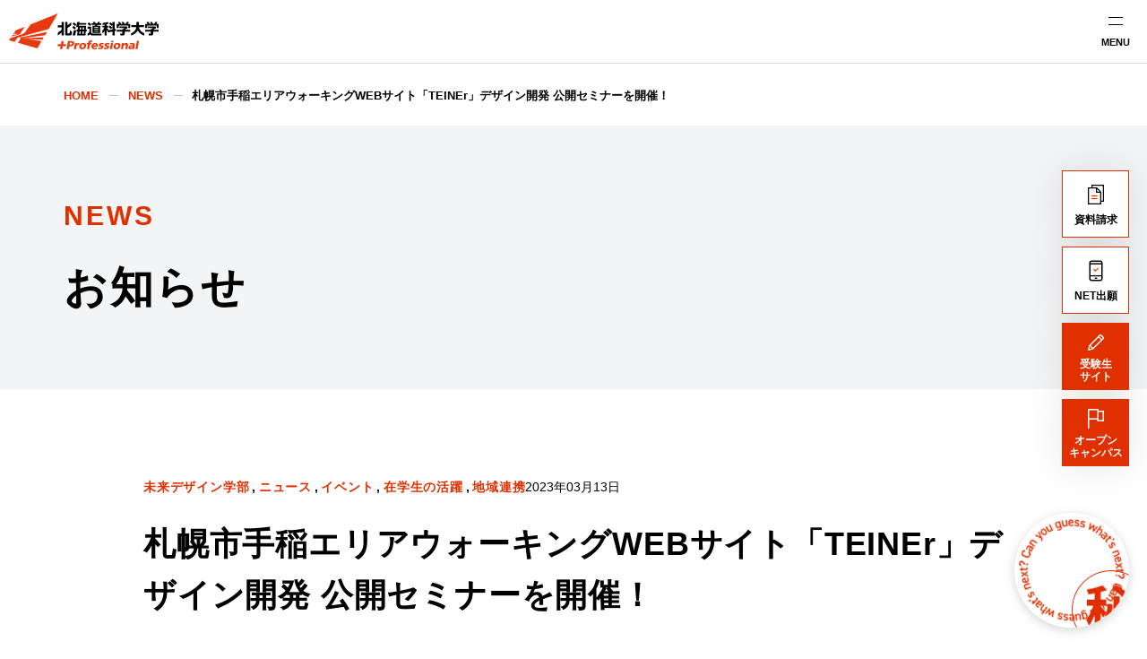

--- FILE ---
content_type: text/html
request_url: https://www.hus.ac.jp/news/detail/1f6eb16848baf1ca9e3e0eb6b834fe57bd0dfaf7-15784/
body_size: 23875
content:
<!DOCTYPE html><html lang="ja"><head><meta charSet="UTF-8"/><title>札幌市手稲エリアウォーキングWEBサイト「TEINEr」デザイン開発 公開セミナーを開催！｜北海道科学大学</title><meta name="description" content="北海道科学大学からのお知らせ・ニュースTOPページ。各学科の最新情報や高校教員の方向け、地域・産学連携など様々な情報を発信しています。"/><meta name="viewport" content="width=device-width, initial-scale=1"/><meta name="format-detection" content="telephone=no"/><link rel="canonical" href="https://www.hus.ac.jp/news/detail/1f6eb16848baf1ca9e3e0eb6b834fe57bd0dfaf7-15784/"/><link rel="icon" type="image/png" href="/favicon.png"/><link rel="apple-touch-icon" href="/apple-touch-icon.png"/><meta property="og:title" content="札幌市手稲エリアウォーキングWEBサイト「TEINEr」デザイン開発 公開セミナーを開催！｜北海道科学大学"/><meta property="og:description" content="北海道科学大学からのお知らせ・ニュースTOPページ。各学科の最新情報や高校教員の方向け、地域・産学連携など様々な情報を発信しています。"/><meta property="og:type" content="article"/><meta property="og:image" content="https://assets.hus.ac.jp/news/assets/2023/files/83b3dad7572ae9bca13f2798f3b3185a249fd342.webp"/><meta property="og:site_name" content="札幌市手稲エリアウォーキングWEBサイト「TEINEr」デザイン開発 公開セミナーを開催！｜北海道科学大学"/><meta property="og:url" content="https://www.hus.ac.jp/news/detail/1f6eb16848baf1ca9e3e0eb6b834fe57bd0dfaf7-15784/"/><meta property="og:locale" content="ja_JP"/><meta name="twitter:image" content="https://assets.hus.ac.jp/news/assets/2023/files/83b3dad7572ae9bca13f2798f3b3185a249fd342.webp"/><meta name="next-head-count" content="16"/><link rel="preload" href="/news/_next/static/css/c345f63f92c815e85c88.css" as="style"/><link rel="stylesheet" href="/news/_next/static/css/c345f63f92c815e85c88.css" data-n-g=""/><noscript data-n-css=""></noscript><script defer="" nomodule="" src="/news/_next/static/chunks/polyfills-a40ef1678bae11e696dba45124eadd70.js"></script><script src="/news/_next/static/chunks/webpack-bb6e29a9f7b51adb6773.js" defer=""></script><script src="/news/_next/static/chunks/framework-75df34428e686d763503.js" defer=""></script><script src="/news/_next/static/chunks/main-5b9e518b095ba7fc0c70.js" defer=""></script><script src="/news/_next/static/chunks/pages/_app-afacb81e65eb139f98c0.js" defer=""></script><script src="/news/_next/static/chunks/253-ed02a7e7878ca6ec754d.js" defer=""></script><script src="/news/_next/static/chunks/231-2e542cccb9c387a64750.js" defer=""></script><script src="/news/_next/static/chunks/pages/detail/%5Bfilename%5D-e2462d64071cf2e98a5e.js" defer=""></script><script src="/news/_next/static/hikBF7cr68Yhtg5poSk2R/_buildManifest.js" defer=""></script><script src="/news/_next/static/hikBF7cr68Yhtg5poSk2R/_ssgManifest.js" defer=""></script></head><body><div id="__next"><div class="Layout"><div><header class="SiteHeader"><div class="SiteHeader__inner"><div class="SiteHeader__logo"><a href="/"><img src="https://assets.hus.ac.jp/common/assets/logo.svg" alt="北海道科学大学" width="250" height="60"/></a></div><div class="SiteHeader__controls"><div class="SiteHeader__search"><button class="SiteHeaderSearch" type="button"><span class="SiteHeaderSearch__icon"><span class="Icon _size22" data-testid="search" aria-hidden="true"><svg xmlns="http://www.w3.org/2000/svg" width="24" height="24" viewBox="0 0 24 24"><path d="M20.05,18.83l-4.52-4.44A6.69,6.69,0,0,0,16.9,9.66a6.68,6.68,0,0,0-6.87-6,6.68,6.68,0,0,0-4.8,11.1,6.67,6.67,0,0,0,9.1.87l4.5,4.49a.69.69,0,0,0,.3.2.84.84,0,0,0,.35.07.91.91,0,0,0,.64-.27.93.93,0,0,0,.27-.65.85.85,0,0,0-.11-.34.71.71,0,0,0-.23-.26Zm-9.82-3.67a4.91,4.91,0,0,1-2.71-.82A4.87,4.87,0,0,1,9.28,5.51a4.87,4.87,0,0,1,5.45,6.64,4.92,4.92,0,0,1-2.64,2.64A4.94,4.94,0,0,1,10.23,15.16Z" fill="currentColor"></path></svg></span></span><span class="SiteHeaderSearch__text">検索</span></button></div><div class="SiteHeader__hamburger"><button class="SiteHeaderHamburger" type="button"><span class="SiteHeaderHamburger__text">MENU</span></button></div></div><div class="SiteHeader__nav"><div class="SiteHeader__overlay" role="button" aria-pressed="false" tabindex="0">CLOSE</div><div class="SiteHeaderSearchForm"><div class="SearchForm"><form action="" class="SearchForm__form"><input type="text" placeholder="キーワード" class="SearchForm__input" value=""/><button type="submit" class="SearchForm__submit"><span class="Icon SearchForm__icon" data-testid="search" aria-hidden="true"><svg xmlns="http://www.w3.org/2000/svg" width="24" height="24" viewBox="0 0 24 24"><path d="M20.05,18.83l-4.52-4.44A6.69,6.69,0,0,0,16.9,9.66a6.68,6.68,0,0,0-6.87-6,6.68,6.68,0,0,0-4.8,11.1,6.67,6.67,0,0,0,9.1.87l4.5,4.49a.69.69,0,0,0,.3.2.84.84,0,0,0,.35.07.91.91,0,0,0,.64-.27.93.93,0,0,0,.27-.65.85.85,0,0,0-.11-.34.71.71,0,0,0-.23-.26Zm-9.82-3.67a4.91,4.91,0,0,1-2.71-.82A4.87,4.87,0,0,1,9.28,5.51a4.87,4.87,0,0,1,5.45,6.64,4.92,4.92,0,0,1-2.64,2.64A4.94,4.94,0,0,1,10.23,15.16Z" fill="currentColor"></path></svg></span></button></form></div></div><nav class="SiteHeaderNav"><div class="SiteHeaderNav__upper"><div class="SiteHeaderNav__global"><div class="GlobalNav"><div class="GlobalNav__list"><div class="GlobalNav__item _hasChildLinks"><a href="/about/" class="GlobalNav__link gtm_global_nav" id="1_大学概要">大学概要<span class="GlobalNav__icon"><span class="Icon _size16" data-testid="arrow" aria-hidden="true"><svg xmlns="http://www.w3.org/2000/svg" width="24" height="24" viewBox="0 0 24 24"><path d="M9.09,18.94,7.82,17.67,13.48,12,7.82,6.3,9.09,5,16,12Z" fill="currentColor"></path></svg></span></span></a><button class="GlobalNav__trigger" type="button"><span>開閉</span></button><div class="GlobalNav__dropdown"><section class="GlobalNavDropdown"><div class="GlobalNavDropdown__inner"><div class="GlobalNavDropdown__header"><h2 class="GlobalNavDropdown__title">大学概要</h2><p class="GlobalNavDropdown__subtitle">ABOUT</p></div><div class="GlobalNavDropdown__nav"><ul class="GlobalNavDropdown__list _level2" style="--dropdown-nav-item:8"><li class="GlobalNavDropdown__item"><a href="/about/info/" class="GlobalNavDropdown__link gtm_global_nav" id="1_北海道科学大学について">北海道科学大学について<span class="GlobalNavDropdown__icon"><span class="Icon _size16" data-testid="arrow" aria-hidden="true"><svg xmlns="http://www.w3.org/2000/svg" width="24" height="24" viewBox="0 0 24 24"><path d="M9.09,18.94,7.82,17.67,13.48,12,7.82,6.3,9.09,5,16,12Z" fill="currentColor"></path></svg></span></span></a><ul class="GlobalNavDropdown__list _level3"><li class="GlobalNavDropdown__item"><a href="/about/info/message/" class="GlobalNavDropdown__link gtm_global_nav" id="1_学長挨拶">学長挨拶<span class="GlobalNavDropdown__icon"><span class="Icon _size16" data-testid="arrow" aria-hidden="true"><svg xmlns="http://www.w3.org/2000/svg" width="24" height="24" viewBox="0 0 24 24"><path d="M9.09,18.94,7.82,17.67,13.48,12,7.82,6.3,9.09,5,16,12Z" fill="currentColor"></path></svg></span></span></a></li><li class="GlobalNavDropdown__item"><a href="/about/info/spirit/" class="GlobalNavDropdown__link gtm_global_nav" id="1_基本姿勢">基本姿勢<span class="GlobalNavDropdown__icon"><span class="Icon _size16" data-testid="arrow" aria-hidden="true"><svg xmlns="http://www.w3.org/2000/svg" width="24" height="24" viewBox="0 0 24 24"><path d="M9.09,18.94,7.82,17.67,13.48,12,7.82,6.3,9.09,5,16,12Z" fill="currentColor"></path></svg></span></span></a></li><li class="GlobalNavDropdown__item"><a href="/about/info/logo/" class="GlobalNavDropdown__link gtm_global_nav" id="1_2035ブランドビジョン">2035ブランドビジョン<span class="GlobalNavDropdown__icon"><span class="Icon _size16" data-testid="arrow" aria-hidden="true"><svg xmlns="http://www.w3.org/2000/svg" width="24" height="24" viewBox="0 0 24 24"><path d="M9.09,18.94,7.82,17.67,13.48,12,7.82,6.3,9.09,5,16,12Z" fill="currentColor"></path></svg></span></span></a></li><li class="GlobalNavDropdown__item"><a href="/about/info/history/" class="GlobalNavDropdown__link gtm_global_nav" id="1_沿革・校歌">沿革・校歌<span class="GlobalNavDropdown__icon"><span class="Icon _size16" data-testid="arrow" aria-hidden="true"><svg xmlns="http://www.w3.org/2000/svg" width="24" height="24" viewBox="0 0 24 24"><path d="M9.09,18.94,7.82,17.67,13.48,12,7.82,6.3,9.09,5,16,12Z" fill="currentColor"></path></svg></span></span></a></li><li class="GlobalNavDropdown__item"><a href="/about/info/policies/" class="GlobalNavDropdown__link gtm_global_nav" id="1_３つのポリシー">３つのポリシー<span class="GlobalNavDropdown__icon"><span class="Icon _size16" data-testid="arrow" aria-hidden="true"><svg xmlns="http://www.w3.org/2000/svg" width="24" height="24" viewBox="0 0 24 24"><path d="M9.09,18.94,7.82,17.67,13.48,12,7.82,6.3,9.09,5,16,12Z" fill="currentColor"></path></svg></span></span></a></li><li class="GlobalNavDropdown__item"><a href="/about/info/assessment-plan/" class="GlobalNavDropdown__link gtm_global_nav" id="1_アセスメントプラン">アセスメントプラン<span class="GlobalNavDropdown__icon"><span class="Icon _size16" data-testid="arrow" aria-hidden="true"><svg xmlns="http://www.w3.org/2000/svg" width="24" height="24" viewBox="0 0 24 24"><path d="M9.09,18.94,7.82,17.67,13.48,12,7.82,6.3,9.09,5,16,12Z" fill="currentColor"></path></svg></span></span></a></li><li class="GlobalNavDropdown__item"><a href="/about/info/chart/" class="GlobalNavDropdown__link gtm_global_nav" id="1_大学組織図">大学組織図<span class="GlobalNavDropdown__icon"><span class="Icon _size16" data-testid="arrow" aria-hidden="true"><svg xmlns="http://www.w3.org/2000/svg" width="24" height="24" viewBox="0 0 24 24"><path d="M9.09,18.94,7.82,17.67,13.48,12,7.82,6.3,9.09,5,16,12Z" fill="currentColor"></path></svg></span></span></a></li><li class="GlobalNavDropdown__item"><a href="/about/info/data/" class="GlobalNavDropdown__link gtm_global_nav" id="1_数字で見る北海道科学大学">数字で見る北海道科学大学<span class="GlobalNavDropdown__icon"><span class="Icon _size16" data-testid="arrow" aria-hidden="true"><svg xmlns="http://www.w3.org/2000/svg" width="24" height="24" viewBox="0 0 24 24"><path d="M9.09,18.94,7.82,17.67,13.48,12,7.82,6.3,9.09,5,16,12Z" fill="currentColor"></path></svg></span></span></a></li></ul></li><li class="GlobalNavDropdown__item"><a href="/about/education/" class="GlobalNavDropdown__link gtm_global_nav" id="1_教育">教育<span class="GlobalNavDropdown__icon"><span class="Icon _size16" data-testid="arrow" aria-hidden="true"><svg xmlns="http://www.w3.org/2000/svg" width="24" height="24" viewBox="0 0 24 24"><path d="M9.09,18.94,7.82,17.67,13.48,12,7.82,6.3,9.09,5,16,12Z" fill="currentColor"></path></svg></span></span></a><ul class="GlobalNavDropdown__list _level3"><li class="GlobalNavDropdown__item"><a href="/about/education/regulations/" class="GlobalNavDropdown__link gtm_global_nav" id="1_学則">学則<span class="GlobalNavDropdown__icon"><span class="Icon _size16" data-testid="arrow" aria-hidden="true"><svg xmlns="http://www.w3.org/2000/svg" width="24" height="24" viewBox="0 0 24 24"><path d="M9.09,18.94,7.82,17.67,13.48,12,7.82,6.3,9.09,5,16,12Z" fill="currentColor"></path></svg></span></span></a></li><li class="GlobalNavDropdown__item"><a href="/about/education/faculty-members/" class="GlobalNavDropdown__link gtm_global_nav" id="1_教員紹介">教員紹介<span class="GlobalNavDropdown__icon"><span class="Icon _size16" data-testid="arrow" aria-hidden="true"><svg xmlns="http://www.w3.org/2000/svg" width="24" height="24" viewBox="0 0 24 24"><path d="M9.09,18.94,7.82,17.67,13.48,12,7.82,6.3,9.09,5,16,12Z" fill="currentColor"></path></svg></span></span></a></li><li class="GlobalNavDropdown__item"><a href="/about/education/syllabus/" class="GlobalNavDropdown__link gtm_global_nav" id="1_授業計画書（シラバス）">授業計画書（シラバス）<span class="GlobalNavDropdown__icon"><span class="Icon _size16" data-testid="arrow" aria-hidden="true"><svg xmlns="http://www.w3.org/2000/svg" width="24" height="24" viewBox="0 0 24 24"><path d="M9.09,18.94,7.82,17.67,13.48,12,7.82,6.3,9.09,5,16,12Z" fill="currentColor"></path></svg></span></span></a></li><li class="GlobalNavDropdown__item"><a href="/about/education/feature-education/" class="GlobalNavDropdown__link gtm_global_nav" id="1_各学科の教育の特色">各学科の教育の特色<span class="GlobalNavDropdown__icon"><span class="Icon _size16" data-testid="arrow" aria-hidden="true"><svg xmlns="http://www.w3.org/2000/svg" width="24" height="24" viewBox="0 0 24 24"><path d="M9.09,18.94,7.82,17.67,13.48,12,7.82,6.3,9.09,5,16,12Z" fill="currentColor"></path></svg></span></span></a></li><li class="GlobalNavDropdown__item"><a href="/about/education/overview/" class="GlobalNavDropdown__link gtm_global_nav" id="1_＋Professional教育とHUSスタンダード">＋Professional教育とHUSスタンダード<span class="GlobalNavDropdown__icon"><span class="Icon _size16" data-testid="arrow" aria-hidden="true"><svg xmlns="http://www.w3.org/2000/svg" width="24" height="24" viewBox="0 0 24 24"><path d="M9.09,18.94,7.82,17.67,13.48,12,7.82,6.3,9.09,5,16,12Z" fill="currentColor"></path></svg></span></span></a></li><li class="GlobalNavDropdown__item"><a href="/about/education/oer/" class="GlobalNavDropdown__link gtm_global_nav" id="1_オープン教育リソース">オープン教育リソース<span class="GlobalNavDropdown__icon"><span class="Icon _size16" data-testid="arrow" aria-hidden="true"><svg xmlns="http://www.w3.org/2000/svg" width="24" height="24" viewBox="0 0 24 24"><path d="M9.09,18.94,7.82,17.67,13.48,12,7.82,6.3,9.09,5,16,12Z" fill="currentColor"></path></svg></span></span></a></li><li class="GlobalNavDropdown__item"><a href="/about/education/innovation/" class="GlobalNavDropdown__link gtm_global_nav" id="1_教育イノベーション推進機構">教育イノベーション推進機構<span class="GlobalNavDropdown__icon"><span class="Icon _size16" data-testid="arrow" aria-hidden="true"><svg xmlns="http://www.w3.org/2000/svg" width="24" height="24" viewBox="0 0 24 24"><path d="M9.09,18.94,7.82,17.67,13.48,12,7.82,6.3,9.09,5,16,12Z" fill="currentColor"></path></svg></span></span></a></li><li class="GlobalNavDropdown__item"><a href="/about/education/special-lectures/" class="GlobalNavDropdown__link gtm_global_nav" id="1_特別講演会">特別講演会<span class="GlobalNavDropdown__icon"><span class="Icon _size16" data-testid="arrow" aria-hidden="true"><svg xmlns="http://www.w3.org/2000/svg" width="24" height="24" viewBox="0 0 24 24"><path d="M9.09,18.94,7.82,17.67,13.48,12,7.82,6.3,9.09,5,16,12Z" fill="currentColor"></path></svg></span></span></a></li></ul></li><li class="GlobalNavDropdown__item"><a href="/about/facility/" class="GlobalNavDropdown__link gtm_global_nav" id="1_施設">施設<span class="GlobalNavDropdown__icon"><span class="Icon _size16" data-testid="arrow" aria-hidden="true"><svg xmlns="http://www.w3.org/2000/svg" width="24" height="24" viewBox="0 0 24 24"><path d="M9.09,18.94,7.82,17.67,13.48,12,7.82,6.3,9.09,5,16,12Z" fill="currentColor"></path></svg></span></span></a></li><li class="GlobalNavDropdown__item"><a href="/about/public-relations/" class="GlobalNavDropdown__link gtm_global_nav" id="1_大学広報">大学広報<span class="GlobalNavDropdown__icon"><span class="Icon _size16" data-testid="arrow" aria-hidden="true"><svg xmlns="http://www.w3.org/2000/svg" width="24" height="24" viewBox="0 0 24 24"><path d="M9.09,18.94,7.82,17.67,13.48,12,7.82,6.3,9.09,5,16,12Z" fill="currentColor"></path></svg></span></span></a><ul class="GlobalNavDropdown__list _level3"><li class="GlobalNavDropdown__item"><a href="/about/public-relations/magazine/" class="GlobalNavDropdown__link gtm_global_nav" id="1_広報誌">広報誌<span class="GlobalNavDropdown__icon"><span class="Icon _size16" data-testid="arrow" aria-hidden="true"><svg xmlns="http://www.w3.org/2000/svg" width="24" height="24" viewBox="0 0 24 24"><path d="M9.09,18.94,7.82,17.67,13.48,12,7.82,6.3,9.09,5,16,12Z" fill="currentColor"></path></svg></span></span></a></li><li class="GlobalNavDropdown__item"><a href="/about/public-relations/mascot/" class="GlobalNavDropdown__link gtm_global_nav" id="1_マスコットキャラクターかがくガオー">マスコットキャラクターかがくガオー<span class="GlobalNavDropdown__icon"><span class="Icon _size16" data-testid="arrow" aria-hidden="true"><svg xmlns="http://www.w3.org/2000/svg" width="24" height="24" viewBox="0 0 24 24"><path d="M9.09,18.94,7.82,17.67,13.48,12,7.82,6.3,9.09,5,16,12Z" fill="currentColor"></path></svg></span></span></a></li><li class="GlobalNavDropdown__item"><a href="/about/public-relations/press-application/form/" class="GlobalNavDropdown__link gtm_global_nav" id="1_取材のお申し込み">取材のお申し込み<span class="GlobalNavDropdown__icon"><span class="Icon _size16" data-testid="arrow" aria-hidden="true"><svg xmlns="http://www.w3.org/2000/svg" width="24" height="24" viewBox="0 0 24 24"><path d="M9.09,18.94,7.82,17.67,13.48,12,7.82,6.3,9.09,5,16,12Z" fill="currentColor"></path></svg></span></span></a></li></ul></li><li class="GlobalNavDropdown__item"><a href="/about/project/" class="GlobalNavDropdown__link gtm_global_nav" id="1_大学の取り組み">大学の取り組み<span class="GlobalNavDropdown__icon"><span class="Icon _size16" data-testid="arrow" aria-hidden="true"><svg xmlns="http://www.w3.org/2000/svg" width="24" height="24" viewBox="0 0 24 24"><path d="M9.09,18.94,7.82,17.67,13.48,12,7.82,6.3,9.09,5,16,12Z" fill="currentColor"></path></svg></span></span></a><ul class="GlobalNavDropdown__list _level3"><li class="GlobalNavDropdown__item"><a href="/about/project/evaluation/" class="GlobalNavDropdown__link gtm_global_nav" id="1_大学評価">大学評価<span class="GlobalNavDropdown__icon"><span class="Icon _size16" data-testid="arrow" aria-hidden="true"><svg xmlns="http://www.w3.org/2000/svg" width="24" height="24" viewBox="0 0 24 24"><path d="M9.09,18.94,7.82,17.67,13.48,12,7.82,6.3,9.09,5,16,12Z" fill="currentColor"></path></svg></span></span></a></li><li class="GlobalNavDropdown__item"><a href="/about/project/guideline/" class="GlobalNavDropdown__link gtm_global_nav" id="1_ハラスメントガイドライン">ハラスメントガイドライン<span class="GlobalNavDropdown__icon"><span class="Icon _size16" data-testid="arrow" aria-hidden="true"><svg xmlns="http://www.w3.org/2000/svg" width="24" height="24" viewBox="0 0 24 24"><path d="M9.09,18.94,7.82,17.67,13.48,12,7.82,6.3,9.09,5,16,12Z" fill="currentColor"></path></svg></span></span></a></li><li class="GlobalNavDropdown__item"><a href="/about/project/advisory/" class="GlobalNavDropdown__link gtm_global_nav" id="1_設置認可・届出書・設置計画履行状況報告書">設置認可・届出書・設置計画履行状況報告書<span class="GlobalNavDropdown__icon"><span class="Icon _size16" data-testid="arrow" aria-hidden="true"><svg xmlns="http://www.w3.org/2000/svg" width="24" height="24" viewBox="0 0 24 24"><path d="M9.09,18.94,7.82,17.67,13.48,12,7.82,6.3,9.09,5,16,12Z" fill="currentColor"></path></svg></span></span></a></li><li class="GlobalNavDropdown__item"><a href="/about/project/environment/" class="GlobalNavDropdown__link gtm_global_nav" id="1_環境への取り組み">環境への取り組み<span class="GlobalNavDropdown__icon"><span class="Icon _size16" data-testid="arrow" aria-hidden="true"><svg xmlns="http://www.w3.org/2000/svg" width="24" height="24" viewBox="0 0 24 24"><path d="M9.09,18.94,7.82,17.67,13.48,12,7.82,6.3,9.09,5,16,12Z" fill="currentColor"></path></svg></span></span></a></li></ul></li><li class="GlobalNavDropdown__item"><a href="/about/public-info/" class="GlobalNavDropdown__link gtm_global_nav" id="1_情報公表">情報公表<span class="GlobalNavDropdown__icon"><span class="Icon _size16" data-testid="arrow" aria-hidden="true"><svg xmlns="http://www.w3.org/2000/svg" width="24" height="24" viewBox="0 0 24 24"><path d="M9.09,18.94,7.82,17.67,13.48,12,7.82,6.3,9.09,5,16,12Z" fill="currentColor"></path></svg></span></span></a></li></ul></div></div></section></div></div><div class="GlobalNav__item _hasChildLinks"><a href="/academics/" class="GlobalNav__link gtm_global_nav" id="1_学部･大学院･専攻科">学部･大学院･専攻科<span class="GlobalNav__icon"><span class="Icon _size16" data-testid="arrow" aria-hidden="true"><svg xmlns="http://www.w3.org/2000/svg" width="24" height="24" viewBox="0 0 24 24"><path d="M9.09,18.94,7.82,17.67,13.48,12,7.82,6.3,9.09,5,16,12Z" fill="currentColor"></path></svg></span></span></a><button class="GlobalNav__trigger" type="button"><span>開閉</span></button><div class="GlobalNav__dropdown"><section class="GlobalNavDropdown"><div class="GlobalNavDropdown__inner"><div class="GlobalNavDropdown__header"><h2 class="GlobalNavDropdown__title">学部･大学院･専攻科</h2><p class="GlobalNavDropdown__subtitle">ACADEMICS</p></div><div class="GlobalNavDropdown__nav"><ul class="GlobalNavDropdown__list _level2" style="--dropdown-nav-item:6"><li class="GlobalNavDropdown__item"><a href="/faculty/engineering/" class="GlobalNavDropdown__link gtm_global_nav" id="1_工学部">工学部<span class="GlobalNavDropdown__icon"><span class="Icon _size16" data-testid="arrow" aria-hidden="true"><svg xmlns="http://www.w3.org/2000/svg" width="24" height="24" viewBox="0 0 24 24"><path d="M9.09,18.94,7.82,17.67,13.48,12,7.82,6.3,9.09,5,16,12Z" fill="currentColor"></path></svg></span></span></a><ul class="GlobalNavDropdown__list _level3"><li class="GlobalNavDropdown__item"><a href="/faculty/engineering/mech/" class="GlobalNavDropdown__link gtm_global_nav" id="1_機械工学科">機械工学科<span class="GlobalNavDropdown__icon"><span class="Icon _size16" data-testid="arrow" aria-hidden="true"><svg xmlns="http://www.w3.org/2000/svg" width="24" height="24" viewBox="0 0 24 24"><path d="M9.09,18.94,7.82,17.67,13.48,12,7.82,6.3,9.09,5,16,12Z" fill="currentColor"></path></svg></span></span></a></li><li class="GlobalNavDropdown__item"><a href="/faculty/engineering/ics/" class="GlobalNavDropdown__link gtm_global_nav" id="1_情報工学科（2025年4月1日より情報科学部 情報科学科に改組）">情報工学科（2025年4月1日より情報科学部 情報科学科に改組）<span class="GlobalNavDropdown__icon"><span class="Icon _size16" data-testid="arrow" aria-hidden="true"><svg xmlns="http://www.w3.org/2000/svg" width="24" height="24" viewBox="0 0 24 24"><path d="M9.09,18.94,7.82,17.67,13.48,12,7.82,6.3,9.09,5,16,12Z" fill="currentColor"></path></svg></span></span></a></li><li class="GlobalNavDropdown__item"><a href="/faculty/engineering/ele/" class="GlobalNavDropdown__link gtm_global_nav" id="1_電気電子工学科">電気電子工学科<span class="GlobalNavDropdown__icon"><span class="Icon _size16" data-testid="arrow" aria-hidden="true"><svg xmlns="http://www.w3.org/2000/svg" width="24" height="24" viewBox="0 0 24 24"><path d="M9.09,18.94,7.82,17.67,13.48,12,7.82,6.3,9.09,5,16,12Z" fill="currentColor"></path></svg></span></span></a></li><li class="GlobalNavDropdown__item"><a href="/faculty/engineering/arch/" class="GlobalNavDropdown__link gtm_global_nav" id="1_建築学科">建築学科<span class="GlobalNavDropdown__icon"><span class="Icon _size16" data-testid="arrow" aria-hidden="true"><svg xmlns="http://www.w3.org/2000/svg" width="24" height="24" viewBox="0 0 24 24"><path d="M9.09,18.94,7.82,17.67,13.48,12,7.82,6.3,9.09,5,16,12Z" fill="currentColor"></path></svg></span></span></a></li><li class="GlobalNavDropdown__item"><a href="/faculty/engineering/civil/" class="GlobalNavDropdown__link gtm_global_nav" id="1_都市環境学科">都市環境学科<span class="GlobalNavDropdown__icon"><span class="Icon _size16" data-testid="arrow" aria-hidden="true"><svg xmlns="http://www.w3.org/2000/svg" width="24" height="24" viewBox="0 0 24 24"><path d="M9.09,18.94,7.82,17.67,13.48,12,7.82,6.3,9.09,5,16,12Z" fill="currentColor"></path></svg></span></span></a></li><li class="GlobalNavDropdown__item"><a href="/about/education/faculty-members/#工学部" class="GlobalNavDropdown__link gtm_global_nav" id="1_教員紹介（工学部）">教員紹介（工学部）<span class="GlobalNavDropdown__icon"><span class="Icon _size16" data-testid="arrow" aria-hidden="true"><svg xmlns="http://www.w3.org/2000/svg" width="24" height="24" viewBox="0 0 24 24"><path d="M9.09,18.94,7.82,17.67,13.48,12,7.82,6.3,9.09,5,16,12Z" fill="currentColor"></path></svg></span></span></a></li></ul></li><li class="GlobalNavDropdown__item"><a href="/faculty/information-science/" class="GlobalNavDropdown__link gtm_global_nav" id="1_情報科学部">情報科学部<span class="GlobalNavDropdown__icon"><span class="Icon _size16" data-testid="arrow" aria-hidden="true"><svg xmlns="http://www.w3.org/2000/svg" width="24" height="24" viewBox="0 0 24 24"><path d="M9.09,18.94,7.82,17.67,13.48,12,7.82,6.3,9.09,5,16,12Z" fill="currentColor"></path></svg></span></span></a><ul class="GlobalNavDropdown__list _level3"><li class="GlobalNavDropdown__item"><a href="/faculty/information-science/dept-information-science/" class="GlobalNavDropdown__link gtm_global_nav" id="1_情報科学科">情報科学科<span class="GlobalNavDropdown__icon"><span class="Icon _size16" data-testid="arrow" aria-hidden="true"><svg xmlns="http://www.w3.org/2000/svg" width="24" height="24" viewBox="0 0 24 24"><path d="M9.09,18.94,7.82,17.67,13.48,12,7.82,6.3,9.09,5,16,12Z" fill="currentColor"></path></svg></span></span></a></li><li class="GlobalNavDropdown__item"><a href="/about/education/faculty-members/#情報科学部" class="GlobalNavDropdown__link gtm_global_nav" id="1_教員紹介（情報科学部）">教員紹介（情報科学部）<span class="GlobalNavDropdown__icon"><span class="Icon _size16" data-testid="arrow" aria-hidden="true"><svg xmlns="http://www.w3.org/2000/svg" width="24" height="24" viewBox="0 0 24 24"><path d="M9.09,18.94,7.82,17.67,13.48,12,7.82,6.3,9.09,5,16,12Z" fill="currentColor"></path></svg></span></span></a></li></ul></li><li class="GlobalNavDropdown__item"><a href="/faculty/pharm/" class="GlobalNavDropdown__link gtm_global_nav" id="1_薬学部">薬学部<span class="GlobalNavDropdown__icon"><span class="Icon _size16" data-testid="arrow" aria-hidden="true"><svg xmlns="http://www.w3.org/2000/svg" width="24" height="24" viewBox="0 0 24 24"><path d="M9.09,18.94,7.82,17.67,13.48,12,7.82,6.3,9.09,5,16,12Z" fill="currentColor"></path></svg></span></span></a><ul class="GlobalNavDropdown__list _level3"><li class="GlobalNavDropdown__item"><a href="/faculty/pharm/dept-pharm/" class="GlobalNavDropdown__link gtm_global_nav" id="1_薬学科">薬学科<span class="GlobalNavDropdown__icon"><span class="Icon _size16" data-testid="arrow" aria-hidden="true"><svg xmlns="http://www.w3.org/2000/svg" width="24" height="24" viewBox="0 0 24 24"><path d="M9.09,18.94,7.82,17.67,13.48,12,7.82,6.3,9.09,5,16,12Z" fill="currentColor"></path></svg></span></span></a></li><li class="GlobalNavDropdown__item"><a href="/about/education/faculty-members/#薬学部" class="GlobalNavDropdown__link gtm_global_nav" id="1_教員紹介（薬学部）">教員紹介（薬学部）<span class="GlobalNavDropdown__icon"><span class="Icon _size16" data-testid="arrow" aria-hidden="true"><svg xmlns="http://www.w3.org/2000/svg" width="24" height="24" viewBox="0 0 24 24"><path d="M9.09,18.94,7.82,17.67,13.48,12,7.82,6.3,9.09,5,16,12Z" fill="currentColor"></path></svg></span></span></a></li><li class="GlobalNavDropdown__item"><a href="/academics/nationalexam-passrate/fac-pharm/" class="GlobalNavDropdown__link gtm_global_nav" id="1_薬剤師国家試験合格率（薬学部）">薬剤師国家試験合格率（薬学部）<span class="GlobalNavDropdown__icon"><span class="Icon _size16" data-testid="arrow" aria-hidden="true"><svg xmlns="http://www.w3.org/2000/svg" width="24" height="24" viewBox="0 0 24 24"><path d="M9.09,18.94,7.82,17.67,13.48,12,7.82,6.3,9.09,5,16,12Z" fill="currentColor"></path></svg></span></span></a></li></ul></li><li class="GlobalNavDropdown__item"><a href="/faculty/health/" class="GlobalNavDropdown__link gtm_global_nav" id="1_保健医療学部">保健医療学部<span class="GlobalNavDropdown__icon"><span class="Icon _size16" data-testid="arrow" aria-hidden="true"><svg xmlns="http://www.w3.org/2000/svg" width="24" height="24" viewBox="0 0 24 24"><path d="M9.09,18.94,7.82,17.67,13.48,12,7.82,6.3,9.09,5,16,12Z" fill="currentColor"></path></svg></span></span></a><ul class="GlobalNavDropdown__list _level3"><li class="GlobalNavDropdown__item"><a href="/faculty/health/ns/" class="GlobalNavDropdown__link gtm_global_nav" id="1_看護学科">看護学科<span class="GlobalNavDropdown__icon"><span class="Icon _size16" data-testid="arrow" aria-hidden="true"><svg xmlns="http://www.w3.org/2000/svg" width="24" height="24" viewBox="0 0 24 24"><path d="M9.09,18.94,7.82,17.67,13.48,12,7.82,6.3,9.09,5,16,12Z" fill="currentColor"></path></svg></span></span></a></li><li class="GlobalNavDropdown__item"><a href="/faculty/health/pt/" class="GlobalNavDropdown__link gtm_global_nav" id="1_理学療法学科">理学療法学科<span class="GlobalNavDropdown__icon"><span class="Icon _size16" data-testid="arrow" aria-hidden="true"><svg xmlns="http://www.w3.org/2000/svg" width="24" height="24" viewBox="0 0 24 24"><path d="M9.09,18.94,7.82,17.67,13.48,12,7.82,6.3,9.09,5,16,12Z" fill="currentColor"></path></svg></span></span></a></li><li class="GlobalNavDropdown__item"><a href="/faculty/health/po/" class="GlobalNavDropdown__link gtm_global_nav" id="1_義肢装具学科（募集停止）">義肢装具学科（募集停止）<span class="GlobalNavDropdown__icon"><span class="Icon _size16" data-testid="arrow" aria-hidden="true"><svg xmlns="http://www.w3.org/2000/svg" width="24" height="24" viewBox="0 0 24 24"><path d="M9.09,18.94,7.82,17.67,13.48,12,7.82,6.3,9.09,5,16,12Z" fill="currentColor"></path></svg></span></span></a></li><li class="GlobalNavDropdown__item"><a href="/faculty/health/ce/" class="GlobalNavDropdown__link gtm_global_nav" id="1_臨床工学科">臨床工学科<span class="GlobalNavDropdown__icon"><span class="Icon _size16" data-testid="arrow" aria-hidden="true"><svg xmlns="http://www.w3.org/2000/svg" width="24" height="24" viewBox="0 0 24 24"><path d="M9.09,18.94,7.82,17.67,13.48,12,7.82,6.3,9.09,5,16,12Z" fill="currentColor"></path></svg></span></span></a></li><li class="GlobalNavDropdown__item"><a href="/faculty/health/rad/" class="GlobalNavDropdown__link gtm_global_nav" id="1_診療放射線学科">診療放射線学科<span class="GlobalNavDropdown__icon"><span class="Icon _size16" data-testid="arrow" aria-hidden="true"><svg xmlns="http://www.w3.org/2000/svg" width="24" height="24" viewBox="0 0 24 24"><path d="M9.09,18.94,7.82,17.67,13.48,12,7.82,6.3,9.09,5,16,12Z" fill="currentColor"></path></svg></span></span></a></li><li class="GlobalNavDropdown__item"><a href="/about/education/faculty-members/#保健医療学部" class="GlobalNavDropdown__link gtm_global_nav" id="1_教員紹介（保健医療学部）">教員紹介（保健医療学部）<span class="GlobalNavDropdown__icon"><span class="Icon _size16" data-testid="arrow" aria-hidden="true"><svg xmlns="http://www.w3.org/2000/svg" width="24" height="24" viewBox="0 0 24 24"><path d="M9.09,18.94,7.82,17.67,13.48,12,7.82,6.3,9.09,5,16,12Z" fill="currentColor"></path></svg></span></span></a></li><li class="GlobalNavDropdown__item"><a href="/academics/nationalexam-passrate/fac-health/" class="GlobalNavDropdown__link gtm_global_nav" id="1_国家試験合格率（保健医療学部）">国家試験合格率（保健医療学部）<span class="GlobalNavDropdown__icon"><span class="Icon _size16" data-testid="arrow" aria-hidden="true"><svg xmlns="http://www.w3.org/2000/svg" width="24" height="24" viewBox="0 0 24 24"><path d="M9.09,18.94,7.82,17.67,13.48,12,7.82,6.3,9.09,5,16,12Z" fill="currentColor"></path></svg></span></span></a></li></ul></li><li class="GlobalNavDropdown__item"><a href="/faculty/design/" class="GlobalNavDropdown__link gtm_global_nav" id="1_未来デザイン学部">未来デザイン学部<span class="GlobalNavDropdown__icon"><span class="Icon _size16" data-testid="arrow" aria-hidden="true"><svg xmlns="http://www.w3.org/2000/svg" width="24" height="24" viewBox="0 0 24 24"><path d="M9.09,18.94,7.82,17.67,13.48,12,7.82,6.3,9.09,5,16,12Z" fill="currentColor"></path></svg></span></span></a><ul class="GlobalNavDropdown__list _level3"><li class="GlobalNavDropdown__item"><a href="/faculty/design/med/" class="GlobalNavDropdown__link gtm_global_nav" id="1_メディアデザイン学科">メディアデザイン学科<span class="GlobalNavDropdown__icon"><span class="Icon _size16" data-testid="arrow" aria-hidden="true"><svg xmlns="http://www.w3.org/2000/svg" width="24" height="24" viewBox="0 0 24 24"><path d="M9.09,18.94,7.82,17.67,13.48,12,7.82,6.3,9.09,5,16,12Z" fill="currentColor"></path></svg></span></span></a></li><li class="GlobalNavDropdown__item"><a href="/faculty/design/hum/" class="GlobalNavDropdown__link gtm_global_nav" id="1_人間社会学科">人間社会学科<span class="GlobalNavDropdown__icon"><span class="Icon _size16" data-testid="arrow" aria-hidden="true"><svg xmlns="http://www.w3.org/2000/svg" width="24" height="24" viewBox="0 0 24 24"><path d="M9.09,18.94,7.82,17.67,13.48,12,7.82,6.3,9.09,5,16,12Z" fill="currentColor"></path></svg></span></span></a></li><li class="GlobalNavDropdown__item"><a href="/about/education/faculty-members/#未来デザイン学部" class="GlobalNavDropdown__link gtm_global_nav" id="1_教員紹介（未来デザイン学部）">教員紹介（未来デザイン学部）<span class="GlobalNavDropdown__icon"><span class="Icon _size16" data-testid="arrow" aria-hidden="true"><svg xmlns="http://www.w3.org/2000/svg" width="24" height="24" viewBox="0 0 24 24"><path d="M9.09,18.94,7.82,17.67,13.48,12,7.82,6.3,9.09,5,16,12Z" fill="currentColor"></path></svg></span></span></a></li></ul></li><li class="GlobalNavDropdown__item"><a href="/faculty/edu/" class="GlobalNavDropdown__link gtm_global_nav" id="1_全学共通教育部">全学共通教育部<span class="GlobalNavDropdown__icon"><span class="Icon _size16" data-testid="arrow" aria-hidden="true"><svg xmlns="http://www.w3.org/2000/svg" width="24" height="24" viewBox="0 0 24 24"><path d="M9.09,18.94,7.82,17.67,13.48,12,7.82,6.3,9.09,5,16,12Z" fill="currentColor"></path></svg></span></span></a><ul class="GlobalNavDropdown__list _level3"><li class="GlobalNavDropdown__item"><a href="/about/education/faculty-members/#全学共通教育部" class="GlobalNavDropdown__link gtm_global_nav" id="1_教員紹介（全学共通教育部）">教員紹介（全学共通教育部）<span class="GlobalNavDropdown__icon"><span class="Icon _size16" data-testid="arrow" aria-hidden="true"><svg xmlns="http://www.w3.org/2000/svg" width="24" height="24" viewBox="0 0 24 24"><path d="M9.09,18.94,7.82,17.67,13.48,12,7.82,6.3,9.09,5,16,12Z" fill="currentColor"></path></svg></span></span></a></li></ul></li><li class="GlobalNavDropdown__item"><a href="/faculty/subjects/" class="GlobalNavDropdown__link gtm_global_nav" id="1_科目紹介">科目紹介<span class="GlobalNavDropdown__icon"><span class="Icon _size16" data-testid="arrow" aria-hidden="true"><svg xmlns="http://www.w3.org/2000/svg" width="24" height="24" viewBox="0 0 24 24"><path d="M9.09,18.94,7.82,17.67,13.48,12,7.82,6.3,9.09,5,16,12Z" fill="currentColor"></path></svg></span></span></a></li><li class="GlobalNavDropdown__item"><a href="/faculty/int-graduation/" class="GlobalNavDropdown__link gtm_global_nav" id="1_卒業生インタビュー">卒業生インタビュー<span class="GlobalNavDropdown__icon"><span class="Icon _size16" data-testid="arrow" aria-hidden="true"><svg xmlns="http://www.w3.org/2000/svg" width="24" height="24" viewBox="0 0 24 24"><path d="M9.09,18.94,7.82,17.67,13.48,12,7.82,6.3,9.09,5,16,12Z" fill="currentColor"></path></svg></span></span></a></li><li class="GlobalNavDropdown__item"><a href="/grd/" class="GlobalNavDropdown__link gtm_global_nav" id="1_大学院">大学院<span class="GlobalNavDropdown__icon"><span class="Icon _size16" data-testid="arrow" aria-hidden="true"><svg xmlns="http://www.w3.org/2000/svg" width="24" height="24" viewBox="0 0 24 24"><path d="M9.09,18.94,7.82,17.67,13.48,12,7.82,6.3,9.09,5,16,12Z" fill="currentColor"></path></svg></span></span></a><ul class="GlobalNavDropdown__list _level3"><li class="GlobalNavDropdown__item"><a href="/grd/engineering/" class="GlobalNavDropdown__link gtm_global_nav" id="1_工学研究科">工学研究科<span class="GlobalNavDropdown__icon"><span class="Icon _size16" data-testid="arrow" aria-hidden="true"><svg xmlns="http://www.w3.org/2000/svg" width="24" height="24" viewBox="0 0 24 24"><path d="M9.09,18.94,7.82,17.67,13.48,12,7.82,6.3,9.09,5,16,12Z" fill="currentColor"></path></svg></span></span></a></li><li class="GlobalNavDropdown__item"><a href="/grd/pha/" class="GlobalNavDropdown__link gtm_global_nav" id="1_薬学研究科">薬学研究科<span class="GlobalNavDropdown__icon"><span class="Icon _size16" data-testid="arrow" aria-hidden="true"><svg xmlns="http://www.w3.org/2000/svg" width="24" height="24" viewBox="0 0 24 24"><path d="M9.09,18.94,7.82,17.67,13.48,12,7.82,6.3,9.09,5,16,12Z" fill="currentColor"></path></svg></span></span></a></li><li class="GlobalNavDropdown__item"><a href="/grd/health/" class="GlobalNavDropdown__link gtm_global_nav" id="1_保健医療学研究科">保健医療学研究科<span class="GlobalNavDropdown__icon"><span class="Icon _size16" data-testid="arrow" aria-hidden="true"><svg xmlns="http://www.w3.org/2000/svg" width="24" height="24" viewBox="0 0 24 24"><path d="M9.09,18.94,7.82,17.67,13.48,12,7.82,6.3,9.09,5,16,12Z" fill="currentColor"></path></svg></span></span></a></li><li class="GlobalNavDropdown__item"><a href="/grd/purpose-mission/" class="GlobalNavDropdown__link gtm_global_nav" id="1_大学院の目的及び使命">大学院の目的及び使命<span class="GlobalNavDropdown__icon"><span class="Icon _size16" data-testid="arrow" aria-hidden="true"><svg xmlns="http://www.w3.org/2000/svg" width="24" height="24" viewBox="0 0 24 24"><path d="M9.09,18.94,7.82,17.67,13.48,12,7.82,6.3,9.09,5,16,12Z" fill="currentColor"></path></svg></span></span></a></li></ul></li><li class="GlobalNavDropdown__item"><a href="/grd-p/" class="GlobalNavDropdown__link gtm_global_nav" id="1_専攻科">専攻科<span class="GlobalNavDropdown__icon"><span class="Icon _size16" data-testid="arrow" aria-hidden="true"><svg xmlns="http://www.w3.org/2000/svg" width="24" height="24" viewBox="0 0 24 24"><path d="M9.09,18.94,7.82,17.67,13.48,12,7.82,6.3,9.09,5,16,12Z" fill="currentColor"></path></svg></span></span></a><ul class="GlobalNavDropdown__list _level3"><li class="GlobalNavDropdown__item"><a href="/grd-p/ph-ns/" class="GlobalNavDropdown__link gtm_global_nav" id="1_公衆衛生看護学専攻科">公衆衛生看護学専攻科<span class="GlobalNavDropdown__icon"><span class="Icon _size16" data-testid="arrow" aria-hidden="true"><svg xmlns="http://www.w3.org/2000/svg" width="24" height="24" viewBox="0 0 24 24"><path d="M9.09,18.94,7.82,17.67,13.48,12,7.82,6.3,9.09,5,16,12Z" fill="currentColor"></path></svg></span></span></a></li><li class="GlobalNavDropdown__item"><a href="/academics/nationalexam-passrate/ph-ns/" class="GlobalNavDropdown__link gtm_global_nav" id="1_国家試験合格率（公衆衛生看護学専攻科）">国家試験合格率（公衆衛生看護学専攻科）<span class="GlobalNavDropdown__icon"><span class="Icon _size16" data-testid="arrow" aria-hidden="true"><svg xmlns="http://www.w3.org/2000/svg" width="24" height="24" viewBox="0 0 24 24"><path d="M9.09,18.94,7.82,17.67,13.48,12,7.82,6.3,9.09,5,16,12Z" fill="currentColor"></path></svg></span></span></a></li></ul></li><li class="GlobalNavDropdown__item"><a href="/academics/nationalexam-passrate/" class="GlobalNavDropdown__link gtm_global_nav" id="1_国家試験合格率">国家試験合格率<span class="GlobalNavDropdown__icon"><span class="Icon _size16" data-testid="arrow" aria-hidden="true"><svg xmlns="http://www.w3.org/2000/svg" width="24" height="24" viewBox="0 0 24 24"><path d="M9.09,18.94,7.82,17.67,13.48,12,7.82,6.3,9.09,5,16,12Z" fill="currentColor"></path></svg></span></span></a></li></ul></div></div></section></div></div><div class="GlobalNav__item _hasChildLinks"><a href="/entrance/" class="GlobalNav__link gtm_global_nav" id="1_受験">受験<span class="GlobalNav__icon"><span class="Icon _size16" data-testid="arrow" aria-hidden="true"><svg xmlns="http://www.w3.org/2000/svg" width="24" height="24" viewBox="0 0 24 24"><path d="M9.09,18.94,7.82,17.67,13.48,12,7.82,6.3,9.09,5,16,12Z" fill="currentColor"></path></svg></span></span></a><button class="GlobalNav__trigger" type="button"><span>開閉</span></button><div class="GlobalNav__dropdown"><section class="GlobalNavDropdown"><div class="GlobalNavDropdown__inner"><div class="GlobalNavDropdown__header"><h2 class="GlobalNavDropdown__title">受験</h2><p class="GlobalNavDropdown__subtitle">ENTRANCE</p></div><div class="GlobalNavDropdown__nav"><ul class="GlobalNavDropdown__list _level2" style="--dropdown-nav-item:16"><li class="GlobalNavDropdown__item"><a href="/entrance/exam/" class="GlobalNavDropdown__link gtm_global_nav" id="1_入試情報">入試情報<span class="GlobalNavDropdown__icon"><span class="Icon _size16" data-testid="arrow" aria-hidden="true"><svg xmlns="http://www.w3.org/2000/svg" width="24" height="24" viewBox="0 0 24 24"><path d="M9.09,18.94,7.82,17.67,13.48,12,7.82,6.3,9.09,5,16,12Z" fill="currentColor"></path></svg></span></span></a><ul class="GlobalNavDropdown__list _level3"><li class="GlobalNavDropdown__item"><a href="/entrance/exam/catalyze/" class="GlobalNavDropdown__link gtm_global_nav" id="1_総合型選抜 カタライズ">総合型選抜 カタライズ<span class="GlobalNavDropdown__icon"><span class="Icon _size16" data-testid="arrow" aria-hidden="true"><svg xmlns="http://www.w3.org/2000/svg" width="24" height="24" viewBox="0 0 24 24"><path d="M9.09,18.94,7.82,17.67,13.48,12,7.82,6.3,9.09,5,16,12Z" fill="currentColor"></path></svg></span></span></a></li><li class="GlobalNavDropdown__item"><a href="/entrance/exam/affiliated/" class="GlobalNavDropdown__link gtm_global_nav" id="1_学校推薦型選抜［系列校］">学校推薦型選抜［系列校］<span class="GlobalNavDropdown__icon"><span class="Icon _size16" data-testid="arrow" aria-hidden="true"><svg xmlns="http://www.w3.org/2000/svg" width="24" height="24" viewBox="0 0 24 24"><path d="M9.09,18.94,7.82,17.67,13.48,12,7.82,6.3,9.09,5,16,12Z" fill="currentColor"></path></svg></span></span></a></li><li class="GlobalNavDropdown__item"><a href="/entrance/exam/designated/" class="GlobalNavDropdown__link gtm_global_nav" id="1_学校推薦型選抜［指定校］">学校推薦型選抜［指定校］<span class="GlobalNavDropdown__icon"><span class="Icon _size16" data-testid="arrow" aria-hidden="true"><svg xmlns="http://www.w3.org/2000/svg" width="24" height="24" viewBox="0 0 24 24"><path d="M9.09,18.94,7.82,17.67,13.48,12,7.82,6.3,9.09,5,16,12Z" fill="currentColor"></path></svg></span></span></a></li><li class="GlobalNavDropdown__item"><a href="/entrance/exam/recommend/" class="GlobalNavDropdown__link gtm_global_nav" id="1_学校推薦型選抜［公募］">学校推薦型選抜［公募］<span class="GlobalNavDropdown__icon"><span class="Icon _size16" data-testid="arrow" aria-hidden="true"><svg xmlns="http://www.w3.org/2000/svg" width="24" height="24" viewBox="0 0 24 24"><path d="M9.09,18.94,7.82,17.67,13.48,12,7.82,6.3,9.09,5,16,12Z" fill="currentColor"></path></svg></span></span></a></li><li class="GlobalNavDropdown__item"><a href="/entrance/exam/returnee/" class="GlobalNavDropdown__link gtm_global_nav" id="1_自己推薦型選抜［帰国子女］">自己推薦型選抜［帰国子女］<span class="GlobalNavDropdown__icon"><span class="Icon _size16" data-testid="arrow" aria-hidden="true"><svg xmlns="http://www.w3.org/2000/svg" width="24" height="24" viewBox="0 0 24 24"><path d="M9.09,18.94,7.82,17.67,13.48,12,7.82,6.3,9.09,5,16,12Z" fill="currentColor"></path></svg></span></span></a></li><li class="GlobalNavDropdown__item"><a href="/entrance/exam/employed/" class="GlobalNavDropdown__link gtm_global_nav" id="1_自己推薦型選抜［社会人］">自己推薦型選抜［社会人］<span class="GlobalNavDropdown__icon"><span class="Icon _size16" data-testid="arrow" aria-hidden="true"><svg xmlns="http://www.w3.org/2000/svg" width="24" height="24" viewBox="0 0 24 24"><path d="M9.09,18.94,7.82,17.67,13.48,12,7.82,6.3,9.09,5,16,12Z" fill="currentColor"></path></svg></span></span></a></li><li class="GlobalNavDropdown__item"><a href="/entrance/exam/alumni/" class="GlobalNavDropdown__link gtm_global_nav" id="1_自己推薦型選抜［同窓生子女］">自己推薦型選抜［同窓生子女］<span class="GlobalNavDropdown__icon"><span class="Icon _size16" data-testid="arrow" aria-hidden="true"><svg xmlns="http://www.w3.org/2000/svg" width="24" height="24" viewBox="0 0 24 24"><path d="M9.09,18.94,7.82,17.67,13.48,12,7.82,6.3,9.09,5,16,12Z" fill="currentColor"></path></svg></span></span></a></li><li class="GlobalNavDropdown__item"><a href="/entrance/exam/female/" class="GlobalNavDropdown__link gtm_global_nav" id="1_自己推薦型選抜［女子特別枠］">自己推薦型選抜［女子特別枠］<span class="GlobalNavDropdown__icon"><span class="Icon _size16" data-testid="arrow" aria-hidden="true"><svg xmlns="http://www.w3.org/2000/svg" width="24" height="24" viewBox="0 0 24 24"><path d="M9.09,18.94,7.82,17.67,13.48,12,7.82,6.3,9.09,5,16,12Z" fill="currentColor"></path></svg></span></span></a></li><li class="GlobalNavDropdown__item"><a href="/entrance/exam/international/" class="GlobalNavDropdown__link gtm_global_nav" id="1_外国人留学生選抜">外国人留学生選抜<span class="GlobalNavDropdown__icon"><span class="Icon _size16" data-testid="arrow" aria-hidden="true"><svg xmlns="http://www.w3.org/2000/svg" width="24" height="24" viewBox="0 0 24 24"><path d="M9.09,18.94,7.82,17.67,13.48,12,7.82,6.3,9.09,5,16,12Z" fill="currentColor"></path></svg></span></span></a></li><li class="GlobalNavDropdown__item"><a href="/entrance/exam/general/" class="GlobalNavDropdown__link gtm_global_nav" id="1_一般選抜">一般選抜<span class="GlobalNavDropdown__icon"><span class="Icon _size16" data-testid="arrow" aria-hidden="true"><svg xmlns="http://www.w3.org/2000/svg" width="24" height="24" viewBox="0 0 24 24"><path d="M9.09,18.94,7.82,17.67,13.48,12,7.82,6.3,9.09,5,16,12Z" fill="currentColor"></path></svg></span></span></a></li><li class="GlobalNavDropdown__item"><a href="/entrance/exam/general-common/" class="GlobalNavDropdown__link gtm_global_nav" id="1_一般選抜［大学入学共通テスト利用選抜］">一般選抜［大学入学共通テスト利用選抜］<span class="GlobalNavDropdown__icon"><span class="Icon _size16" data-testid="arrow" aria-hidden="true"><svg xmlns="http://www.w3.org/2000/svg" width="24" height="24" viewBox="0 0 24 24"><path d="M9.09,18.94,7.82,17.67,13.48,12,7.82,6.3,9.09,5,16,12Z" fill="currentColor"></path></svg></span></span></a></li><li class="GlobalNavDropdown__item"><a href="/entrance/exam/transfer/" class="GlobalNavDropdown__link gtm_global_nav" id="1_編入学試験">編入学試験<span class="GlobalNavDropdown__icon"><span class="Icon _size16" data-testid="arrow" aria-hidden="true"><svg xmlns="http://www.w3.org/2000/svg" width="24" height="24" viewBox="0 0 24 24"><path d="M9.09,18.94,7.82,17.67,13.48,12,7.82,6.3,9.09,5,16,12Z" fill="currentColor"></path></svg></span></span></a></li><li class="GlobalNavDropdown__item"><a href="/entrance/exam/ph-ns/" class="GlobalNavDropdown__link gtm_global_nav" id="1_公衆衛生看護学専攻科">公衆衛生看護学専攻科<span class="GlobalNavDropdown__icon"><span class="Icon _size16" data-testid="arrow" aria-hidden="true"><svg xmlns="http://www.w3.org/2000/svg" width="24" height="24" viewBox="0 0 24 24"><path d="M9.09,18.94,7.82,17.67,13.48,12,7.82,6.3,9.09,5,16,12Z" fill="currentColor"></path></svg></span></span></a></li><li class="GlobalNavDropdown__item"><a href="/entrance/exam/master/" class="GlobalNavDropdown__link gtm_global_nav" id="1_大学院修士課程">大学院修士課程<span class="GlobalNavDropdown__icon"><span class="Icon _size16" data-testid="arrow" aria-hidden="true"><svg xmlns="http://www.w3.org/2000/svg" width="24" height="24" viewBox="0 0 24 24"><path d="M9.09,18.94,7.82,17.67,13.48,12,7.82,6.3,9.09,5,16,12Z" fill="currentColor"></path></svg></span></span></a></li><li class="GlobalNavDropdown__item"><a href="/entrance/exam/doctor/" class="GlobalNavDropdown__link gtm_global_nav" id="1_大学院博士課程">大学院博士課程<span class="GlobalNavDropdown__icon"><span class="Icon _size16" data-testid="arrow" aria-hidden="true"><svg xmlns="http://www.w3.org/2000/svg" width="24" height="24" viewBox="0 0 24 24"><path d="M9.09,18.94,7.82,17.67,13.48,12,7.82,6.3,9.09,5,16,12Z" fill="currentColor"></path></svg></span></span></a></li><li class="GlobalNavDropdown__item"><a href="/entrance/exam/application-point/" class="GlobalNavDropdown__link gtm_global_nav" id="1_出願時の留意事項">出願時の留意事項<span class="GlobalNavDropdown__icon"><span class="Icon _size16" data-testid="arrow" aria-hidden="true"><svg xmlns="http://www.w3.org/2000/svg" width="24" height="24" viewBox="0 0 24 24"><path d="M9.09,18.94,7.82,17.67,13.48,12,7.82,6.3,9.09,5,16,12Z" fill="currentColor"></path></svg></span></span></a></li></ul></li><li class="GlobalNavDropdown__item"><a href="/entrance/expenses/" class="GlobalNavDropdown__link gtm_global_nav" id="1_学費・奨学金">学費・奨学金<span class="GlobalNavDropdown__icon"><span class="Icon _size16" data-testid="arrow" aria-hidden="true"><svg xmlns="http://www.w3.org/2000/svg" width="24" height="24" viewBox="0 0 24 24"><path d="M9.09,18.94,7.82,17.67,13.48,12,7.82,6.3,9.09,5,16,12Z" fill="currentColor"></path></svg></span></span></a><ul class="GlobalNavDropdown__list _level3"><li class="GlobalNavDropdown__item"><a href="/entrance/expenses/faculty/" class="GlobalNavDropdown__link gtm_global_nav" id="1_学部／学費 学部一覧">学部／学費 学部一覧<span class="GlobalNavDropdown__icon"><span class="Icon _size16" data-testid="arrow" aria-hidden="true"><svg xmlns="http://www.w3.org/2000/svg" width="24" height="24" viewBox="0 0 24 24"><path d="M9.09,18.94,7.82,17.67,13.48,12,7.82,6.3,9.09,5,16,12Z" fill="currentColor"></path></svg></span></span></a></li><li class="GlobalNavDropdown__item"><a href="/entrance/expenses/transfer/" class="GlobalNavDropdown__link gtm_global_nav" id="1_学費／編入">学費／編入<span class="GlobalNavDropdown__icon"><span class="Icon _size16" data-testid="arrow" aria-hidden="true"><svg xmlns="http://www.w3.org/2000/svg" width="24" height="24" viewBox="0 0 24 24"><path d="M9.09,18.94,7.82,17.67,13.48,12,7.82,6.3,9.09,5,16,12Z" fill="currentColor"></path></svg></span></span></a></li><li class="GlobalNavDropdown__item"><a href="/entrance/expenses/grd/" class="GlobalNavDropdown__link gtm_global_nav" id="1_学費／大学院">学費／大学院<span class="GlobalNavDropdown__icon"><span class="Icon _size16" data-testid="arrow" aria-hidden="true"><svg xmlns="http://www.w3.org/2000/svg" width="24" height="24" viewBox="0 0 24 24"><path d="M9.09,18.94,7.82,17.67,13.48,12,7.82,6.3,9.09,5,16,12Z" fill="currentColor"></path></svg></span></span></a></li><li class="GlobalNavDropdown__item"><a href="/entrance/expenses/ph-ns/" class="GlobalNavDropdown__link gtm_global_nav" id="1_学費／公衆衛生看護学専攻科">学費／公衆衛生看護学専攻科<span class="GlobalNavDropdown__icon"><span class="Icon _size16" data-testid="arrow" aria-hidden="true"><svg xmlns="http://www.w3.org/2000/svg" width="24" height="24" viewBox="0 0 24 24"><path d="M9.09,18.94,7.82,17.67,13.48,12,7.82,6.3,9.09,5,16,12Z" fill="currentColor"></path></svg></span></span></a></li><li class="GlobalNavDropdown__item"><a href="/entrance/expenses/scholarship-loan/" class="GlobalNavDropdown__link gtm_global_nav" id="1_奨学金・教育ローン">奨学金・教育ローン<span class="GlobalNavDropdown__icon"><span class="Icon _size16" data-testid="arrow" aria-hidden="true"><svg xmlns="http://www.w3.org/2000/svg" width="24" height="24" viewBox="0 0 24 24"><path d="M9.09,18.94,7.82,17.67,13.48,12,7.82,6.3,9.09,5,16,12Z" fill="currentColor"></path></svg></span></span></a></li><li class="GlobalNavDropdown__item"><a href="/entrance/expenses/faq/" class="GlobalNavDropdown__link gtm_global_nav" id="1_学費Q&amp;A">学費Q&amp;A<span class="GlobalNavDropdown__icon"><span class="Icon _size16" data-testid="arrow" aria-hidden="true"><svg xmlns="http://www.w3.org/2000/svg" width="24" height="24" viewBox="0 0 24 24"><path d="M9.09,18.94,7.82,17.67,13.48,12,7.82,6.3,9.09,5,16,12Z" fill="currentColor"></path></svg></span></span></a></li></ul></li><li class="GlobalNavDropdown__item"><a href="/entrance/faq/" class="GlobalNavDropdown__link gtm_global_nav" id="1_入試Q&amp;A">入試Q&amp;A<span class="GlobalNavDropdown__icon"><span class="Icon _size16" data-testid="arrow" aria-hidden="true"><svg xmlns="http://www.w3.org/2000/svg" width="24" height="24" viewBox="0 0 24 24"><path d="M9.09,18.94,7.82,17.67,13.48,12,7.82,6.3,9.09,5,16,12Z" fill="currentColor"></path></svg></span></span></a></li><li class="GlobalNavDropdown__item"><a href="/entrance/past-questions/" class="GlobalNavDropdown__link gtm_global_nav" id="1_過去問題">過去問題<span class="GlobalNavDropdown__icon"><span class="Icon _size16" data-testid="arrow" aria-hidden="true"><svg xmlns="http://www.w3.org/2000/svg" width="24" height="24" viewBox="0 0 24 24"><path d="M9.09,18.94,7.82,17.67,13.48,12,7.82,6.3,9.09,5,16,12Z" fill="currentColor"></path></svg></span></span></a></li><li class="GlobalNavDropdown__item"><a href="/entrance/opencampus/" class="GlobalNavDropdown__link gtm_global_nav" id="1_オープンキャンパス">オープンキャンパス<span class="GlobalNavDropdown__icon"><span class="Icon _size16" data-testid="arrow" aria-hidden="true"><svg xmlns="http://www.w3.org/2000/svg" width="24" height="24" viewBox="0 0 24 24"><path d="M9.09,18.94,7.82,17.67,13.48,12,7.82,6.3,9.09,5,16,12Z" fill="currentColor"></path></svg></span></span></a></li><li class="GlobalNavDropdown__item"><a href="/entrance/pamphlet/" class="GlobalNavDropdown__link gtm_global_nav" id="1_資料請求・デジタルパンフレット">資料請求・デジタルパンフレット<span class="GlobalNavDropdown__icon"><span class="Icon _size16" data-testid="arrow" aria-hidden="true"><svg xmlns="http://www.w3.org/2000/svg" width="24" height="24" viewBox="0 0 24 24"><path d="M9.09,18.94,7.82,17.67,13.48,12,7.82,6.3,9.09,5,16,12Z" fill="currentColor"></path></svg></span></span></a></li><li class="GlobalNavDropdown__item"><a href="/entrance/movie/" class="GlobalNavDropdown__link gtm_global_nav" id="1_動画で見る北海道科学大学">動画で見る北海道科学大学<span class="GlobalNavDropdown__icon"><span class="Icon _size16" data-testid="arrow" aria-hidden="true"><svg xmlns="http://www.w3.org/2000/svg" width="24" height="24" viewBox="0 0 24 24"><path d="M9.09,18.94,7.82,17.67,13.48,12,7.82,6.3,9.09,5,16,12Z" fill="currentColor"></path></svg></span></span></a></li><li class="GlobalNavDropdown__item"><a href="/comecomehus/" class="GlobalNavDropdown__link gtm_global_nav" id="1_Come！かむ！HUS！">Come！かむ！HUS！<span class="GlobalNavDropdown__icon"><span class="Icon _size16" data-testid="arrow" aria-hidden="true"><svg xmlns="http://www.w3.org/2000/svg" width="24" height="24" viewBox="0 0 24 24"><path d="M9.09,18.94,7.82,17.67,13.48,12,7.82,6.3,9.09,5,16,12Z" fill="currentColor"></path></svg></span></span></a></li></ul></div></div></section></div></div><div class="GlobalNav__item _hasChildLinks"><a href="/campuslife/" class="GlobalNav__link gtm_global_nav" id="1_キャンパスライフ">キャンパスライフ<span class="GlobalNav__icon"><span class="Icon _size16" data-testid="arrow" aria-hidden="true"><svg xmlns="http://www.w3.org/2000/svg" width="24" height="24" viewBox="0 0 24 24"><path d="M9.09,18.94,7.82,17.67,13.48,12,7.82,6.3,9.09,5,16,12Z" fill="currentColor"></path></svg></span></span></a><button class="GlobalNav__trigger" type="button"><span>開閉</span></button><div class="GlobalNav__dropdown"><section class="GlobalNavDropdown"><div class="GlobalNavDropdown__inner"><div class="GlobalNavDropdown__header"><h2 class="GlobalNavDropdown__title">キャンパスライフ</h2><p class="GlobalNavDropdown__subtitle">CAMPUSLIFE</p></div><div class="GlobalNavDropdown__nav"><ul class="GlobalNavDropdown__list _level2" style="--dropdown-nav-item:1"><li class="GlobalNavDropdown__item"><a href="/campuslife/int-student/" class="GlobalNavDropdown__link gtm_global_nav" id="1_在学生インタビュー">在学生インタビュー<span class="GlobalNavDropdown__icon"><span class="Icon _size16" data-testid="arrow" aria-hidden="true"><svg xmlns="http://www.w3.org/2000/svg" width="24" height="24" viewBox="0 0 24 24"><path d="M9.09,18.94,7.82,17.67,13.48,12,7.82,6.3,9.09,5,16,12Z" fill="currentColor"></path></svg></span></span></a></li><li class="GlobalNavDropdown__item"><a href="/campuslife/sup/" class="GlobalNavDropdown__link gtm_global_nav" id="1_学生支援体制">学生支援体制<span class="GlobalNavDropdown__icon"><span class="Icon _size16" data-testid="arrow" aria-hidden="true"><svg xmlns="http://www.w3.org/2000/svg" width="24" height="24" viewBox="0 0 24 24"><path d="M9.09,18.94,7.82,17.67,13.48,12,7.82,6.3,9.09,5,16,12Z" fill="currentColor"></path></svg></span></span></a><ul class="GlobalNavDropdown__list _level3"><li class="GlobalNavDropdown__item"><a href="/campuslife/sup/specialneeds/" class="GlobalNavDropdown__link gtm_global_nav" id="1_障がい学生支援">障がい学生支援<span class="GlobalNavDropdown__icon"><span class="Icon _size16" data-testid="arrow" aria-hidden="true"><svg xmlns="http://www.w3.org/2000/svg" width="24" height="24" viewBox="0 0 24 24"><path d="M9.09,18.94,7.82,17.67,13.48,12,7.82,6.3,9.09,5,16,12Z" fill="currentColor"></path></svg></span></span></a></li></ul></li><li class="GlobalNavDropdown__item"><a href="/campuslife/apartment/" class="GlobalNavDropdown__link gtm_global_nav" id="1_下宿・アパートの紹介">下宿・アパートの紹介<span class="GlobalNavDropdown__icon"><span class="Icon _size16" data-testid="arrow" aria-hidden="true"><svg xmlns="http://www.w3.org/2000/svg" width="24" height="24" viewBox="0 0 24 24"><path d="M9.09,18.94,7.82,17.67,13.48,12,7.82,6.3,9.09,5,16,12Z" fill="currentColor"></path></svg></span></span></a></li><li class="GlobalNavDropdown__item"><a href="/campuslife/hsf/" class="GlobalNavDropdown__link gtm_global_nav" id="1_協学会">協学会<span class="GlobalNavDropdown__icon"><span class="Icon _size16" data-testid="arrow" aria-hidden="true"><svg xmlns="http://www.w3.org/2000/svg" width="24" height="24" viewBox="0 0 24 24"><path d="M9.09,18.94,7.82,17.67,13.48,12,7.82,6.3,9.09,5,16,12Z" fill="currentColor"></path></svg></span></span></a></li><li class="GlobalNavDropdown__item"><a href="/campuslife/itn/" class="GlobalNavDropdown__link gtm_global_nav" id="1_国際交流">国際交流<span class="GlobalNavDropdown__icon"><span class="Icon _size16" data-testid="arrow" aria-hidden="true"><svg xmlns="http://www.w3.org/2000/svg" width="24" height="24" viewBox="0 0 24 24"><path d="M9.09,18.94,7.82,17.67,13.48,12,7.82,6.3,9.09,5,16,12Z" fill="currentColor"></path></svg></span></span></a><ul class="GlobalNavDropdown__list _level3"><li class="GlobalNavDropdown__item"><a href="/campuslife/itn/osttp/" class="GlobalNavDropdown__link gtm_global_nav" id="1_海外短期研修紹介">海外短期研修紹介<span class="GlobalNavDropdown__icon"><span class="Icon _size16" data-testid="arrow" aria-hidden="true"><svg xmlns="http://www.w3.org/2000/svg" width="24" height="24" viewBox="0 0 24 24"><path d="M9.09,18.94,7.82,17.67,13.48,12,7.82,6.3,9.09,5,16,12Z" fill="currentColor"></path></svg></span></span></a></li><li class="GlobalNavDropdown__item"><a href="/campuslife/itn/is/" class="GlobalNavDropdown__link gtm_global_nav" id="1_留学生紹介">留学生紹介<span class="GlobalNavDropdown__icon"><span class="Icon _size16" data-testid="arrow" aria-hidden="true"><svg xmlns="http://www.w3.org/2000/svg" width="24" height="24" viewBox="0 0 24 24"><path d="M9.09,18.94,7.82,17.67,13.48,12,7.82,6.3,9.09,5,16,12Z" fill="currentColor"></path></svg></span></span></a></li><li class="GlobalNavDropdown__item"><a href="/campuslife/itn/event/" class="GlobalNavDropdown__link gtm_global_nav" id="1_学内イベント紹介">学内イベント紹介<span class="GlobalNavDropdown__icon"><span class="Icon _size16" data-testid="arrow" aria-hidden="true"><svg xmlns="http://www.w3.org/2000/svg" width="24" height="24" viewBox="0 0 24 24"><path d="M9.09,18.94,7.82,17.67,13.48,12,7.82,6.3,9.09,5,16,12Z" fill="currentColor"></path></svg></span></span></a></li><li class="GlobalNavDropdown__item"><a href="/campuslife/itn/faq/" class="GlobalNavDropdown__link gtm_global_nav" id="1_Q&amp;Aコーナー">Q&amp;Aコーナー<span class="GlobalNavDropdown__icon"><span class="Icon _size16" data-testid="arrow" aria-hidden="true"><svg xmlns="http://www.w3.org/2000/svg" width="24" height="24" viewBox="0 0 24 24"><path d="M9.09,18.94,7.82,17.67,13.48,12,7.82,6.3,9.09,5,16,12Z" fill="currentColor"></path></svg></span></span></a></li><li class="GlobalNavDropdown__item"><a href="/campuslife/itn/magazine/" class="GlobalNavDropdown__link gtm_global_nav" id="1_国際交流マガジン">国際交流マガジン<span class="GlobalNavDropdown__icon"><span class="Icon _size16" data-testid="arrow" aria-hidden="true"><svg xmlns="http://www.w3.org/2000/svg" width="24" height="24" viewBox="0 0 24 24"><path d="M9.09,18.94,7.82,17.67,13.48,12,7.82,6.3,9.09,5,16,12Z" fill="currentColor"></path></svg></span></span></a></li><li class="GlobalNavDropdown__item"><a href="/campuslife/itn/ips/" class="GlobalNavDropdown__link gtm_global_nav" id="1_留学希望者向け情報">留学希望者向け情報<span class="GlobalNavDropdown__icon"><span class="Icon _size16" data-testid="arrow" aria-hidden="true"><svg xmlns="http://www.w3.org/2000/svg" width="24" height="24" viewBox="0 0 24 24"><path d="M9.09,18.94,7.82,17.67,13.48,12,7.82,6.3,9.09,5,16,12Z" fill="currentColor"></path></svg></span></span></a></li></ul></li><li class="GlobalNavDropdown__item"><a href="/campuslife/activity/" class="GlobalNavDropdown__link gtm_global_nav" id="1_クラブ紹介">クラブ紹介<span class="GlobalNavDropdown__icon"><span class="Icon _size16" data-testid="arrow" aria-hidden="true"><svg xmlns="http://www.w3.org/2000/svg" width="24" height="24" viewBox="0 0 24 24"><path d="M9.09,18.94,7.82,17.67,13.48,12,7.82,6.3,9.09,5,16,12Z" fill="currentColor"></path></svg></span></span></a></li><li class="GlobalNavDropdown__item"><a href="/campuslife/drm/" class="GlobalNavDropdown__link gtm_global_nav" id="1_夢プロジェクト">夢プロジェクト<span class="GlobalNavDropdown__icon"><span class="Icon _size16" data-testid="arrow" aria-hidden="true"><svg xmlns="http://www.w3.org/2000/svg" width="24" height="24" viewBox="0 0 24 24"><path d="M9.09,18.94,7.82,17.67,13.48,12,7.82,6.3,9.09,5,16,12Z" fill="currentColor"></path></svg></span></span></a></li><li class="GlobalNavDropdown__item"><a href="/campuslife/mobcam/" class="GlobalNavDropdown__link gtm_global_nav" id="1_モバイルキャンパス">モバイルキャンパス<span class="GlobalNavDropdown__icon"><span class="Icon _size16" data-testid="arrow" aria-hidden="true"><svg xmlns="http://www.w3.org/2000/svg" width="24" height="24" viewBox="0 0 24 24"><path d="M9.09,18.94,7.82,17.67,13.48,12,7.82,6.3,9.09,5,16,12Z" fill="currentColor"></path></svg></span></span></a></li><li class="GlobalNavDropdown__item"><a href="/campuslife/event/" class="GlobalNavDropdown__link gtm_global_nav" id="1_キャンパスカレンダー">キャンパスカレンダー<span class="GlobalNavDropdown__icon"><span class="Icon _size16" data-testid="arrow" aria-hidden="true"><svg xmlns="http://www.w3.org/2000/svg" width="24" height="24" viewBox="0 0 24 24"><path d="M9.09,18.94,7.82,17.67,13.48,12,7.82,6.3,9.09,5,16,12Z" fill="currentColor"></path></svg></span></span></a></li><li class="GlobalNavDropdown__item"><a href="/campuslife/pc-support/" class="GlobalNavDropdown__link gtm_global_nav" id="1_ノートPCサポート室">ノートPCサポート室<span class="GlobalNavDropdown__icon"><span class="Icon _size16" data-testid="arrow" aria-hidden="true"><svg xmlns="http://www.w3.org/2000/svg" width="24" height="24" viewBox="0 0 24 24"><path d="M9.09,18.94,7.82,17.67,13.48,12,7.82,6.3,9.09,5,16,12Z" fill="currentColor"></path></svg></span></span></a></li><li class="GlobalNavDropdown__item"><a href="/campuslife/multimedialab/" class="GlobalNavDropdown__link gtm_global_nav" id="1_マルチメディア・ラボ">マルチメディア・ラボ<span class="GlobalNavDropdown__icon"><span class="Icon _size16" data-testid="arrow" aria-hidden="true"><svg xmlns="http://www.w3.org/2000/svg" width="24" height="24" viewBox="0 0 24 24"><path d="M9.09,18.94,7.82,17.67,13.48,12,7.82,6.3,9.09,5,16,12Z" fill="currentColor"></path></svg></span></span></a></li><li class="GlobalNavDropdown__item"><a href="/campuslife/studentlife/" class="GlobalNavDropdown__link gtm_global_nav" id="1_学生生活費">学生生活費<span class="GlobalNavDropdown__icon"><span class="Icon _size16" data-testid="arrow" aria-hidden="true"><svg xmlns="http://www.w3.org/2000/svg" width="24" height="24" viewBox="0 0 24 24"><path d="M9.09,18.94,7.82,17.67,13.48,12,7.82,6.3,9.09,5,16,12Z" fill="currentColor"></path></svg></span></span></a></li></ul></div></div></section></div></div><div class="GlobalNav__item _hasChildLinks"><a href="/library/" class="GlobalNav__link gtm_global_nav" id="1_図書館">図書館<span class="GlobalNav__icon"><span class="Icon _size16" data-testid="arrow" aria-hidden="true"><svg xmlns="http://www.w3.org/2000/svg" width="24" height="24" viewBox="0 0 24 24"><path d="M9.09,18.94,7.82,17.67,13.48,12,7.82,6.3,9.09,5,16,12Z" fill="currentColor"></path></svg></span></span></a><button class="GlobalNav__trigger" type="button"><span>開閉</span></button><div class="GlobalNav__dropdown"><section class="GlobalNavDropdown"><div class="GlobalNavDropdown__inner"><div class="GlobalNavDropdown__header"><h2 class="GlobalNavDropdown__title">図書館</h2><p class="GlobalNavDropdown__subtitle">LIBRARY</p></div><div class="GlobalNavDropdown__nav"><ul class="GlobalNavDropdown__list _level2" style="--dropdown-nav-item:1"><li class="GlobalNavDropdown__item"><a href="/library/overview/" class="GlobalNavDropdown__link gtm_global_nav" id="1_施設紹介">施設紹介<span class="GlobalNavDropdown__icon"><span class="Icon _size16" data-testid="arrow" aria-hidden="true"><svg xmlns="http://www.w3.org/2000/svg" width="24" height="24" viewBox="0 0 24 24"><path d="M9.09,18.94,7.82,17.67,13.48,12,7.82,6.3,9.09,5,16,12Z" fill="currentColor"></path></svg></span></span></a></li><li class="GlobalNavDropdown__item"><a href="/library/usage-guide/" class="GlobalNavDropdown__link gtm_global_nav" id="1_利用案内 学生・教職員の方">利用案内 学生・教職員の方<span class="GlobalNavDropdown__icon"><span class="Icon _size16" data-testid="arrow" aria-hidden="true"><svg xmlns="http://www.w3.org/2000/svg" width="24" height="24" viewBox="0 0 24 24"><path d="M9.09,18.94,7.82,17.67,13.48,12,7.82,6.3,9.09,5,16,12Z" fill="currentColor"></path></svg></span></span></a></li><li class="GlobalNavDropdown__item"><a href="/library/usage-guide-outside/" class="GlobalNavDropdown__link gtm_global_nav" id="1_利用案内 一般の方">利用案内 一般の方<span class="GlobalNavDropdown__icon"><span class="Icon _size16" data-testid="arrow" aria-hidden="true"><svg xmlns="http://www.w3.org/2000/svg" width="24" height="24" viewBox="0 0 24 24"><path d="M9.09,18.94,7.82,17.67,13.48,12,7.82,6.3,9.09,5,16,12Z" fill="currentColor"></path></svg></span></span></a></li><li class="GlobalNavDropdown__item"><a href="/library/electronic-resources-outside/" class="GlobalNavDropdown__link gtm_global_nav" id="1_電子リソース">電子リソース<span class="GlobalNavDropdown__icon"><span class="Icon _size16" data-testid="arrow" aria-hidden="true"><svg xmlns="http://www.w3.org/2000/svg" width="24" height="24" viewBox="0 0 24 24"><path d="M9.09,18.94,7.82,17.67,13.48,12,7.82,6.3,9.09,5,16,12Z" fill="currentColor"></path></svg></span></span></a></li><li class="GlobalNavDropdown__item"><a href="/library/electronic-resources/" class="GlobalNavDropdown__link gtm_global_nav" id="1_学内限定 電子リソース">学内限定 電子リソース<span class="GlobalNavDropdown__icon"><span class="Icon _size16" data-testid="arrow" aria-hidden="true"><svg xmlns="http://www.w3.org/2000/svg" width="24" height="24" viewBox="0 0 24 24"><path d="M9.09,18.94,7.82,17.67,13.48,12,7.82,6.3,9.09,5,16,12Z" fill="currentColor"></path></svg></span></span></a></li><li class="GlobalNavDropdown__item"><a href="/library/medicine-information/" class="GlobalNavDropdown__link gtm_global_nav" id="1_医薬情報 国内リンク集">医薬情報 国内リンク集<span class="GlobalNavDropdown__icon"><span class="Icon _size16" data-testid="arrow" aria-hidden="true"><svg xmlns="http://www.w3.org/2000/svg" width="24" height="24" viewBox="0 0 24 24"><path d="M9.09,18.94,7.82,17.67,13.48,12,7.82,6.3,9.09,5,16,12Z" fill="currentColor"></path></svg></span></span></a></li><li class="GlobalNavDropdown__item"><a href="/library/medicine-information-overseas/" class="GlobalNavDropdown__link gtm_global_nav" id="1_医薬情報 海外リンク集">医薬情報 海外リンク集<span class="GlobalNavDropdown__icon"><span class="Icon _size16" data-testid="arrow" aria-hidden="true"><svg xmlns="http://www.w3.org/2000/svg" width="24" height="24" viewBox="0 0 24 24"><path d="M9.09,18.94,7.82,17.67,13.48,12,7.82,6.3,9.09,5,16,12Z" fill="currentColor"></path></svg></span></span></a></li></ul></div></div></section></div></div><div class="GlobalNav__item _hasChildLinks"><a href="/recruit/" class="GlobalNav__link gtm_global_nav" id="1_キャリア・就職">キャリア・就職<span class="GlobalNav__icon"><span class="Icon _size16" data-testid="arrow" aria-hidden="true"><svg xmlns="http://www.w3.org/2000/svg" width="24" height="24" viewBox="0 0 24 24"><path d="M9.09,18.94,7.82,17.67,13.48,12,7.82,6.3,9.09,5,16,12Z" fill="currentColor"></path></svg></span></span></a><button class="GlobalNav__trigger" type="button"><span>開閉</span></button><div class="GlobalNav__dropdown"><section class="GlobalNavDropdown"><div class="GlobalNavDropdown__inner"><div class="GlobalNavDropdown__header"><h2 class="GlobalNavDropdown__title">キャリア・就職</h2><p class="GlobalNavDropdown__subtitle">RECRUIT</p></div><div class="GlobalNavDropdown__nav"><ul class="GlobalNavDropdown__list _level2" style="--dropdown-nav-item:5"><li class="GlobalNavDropdown__item"><a href="/recruit/firststep/" class="GlobalNavDropdown__link gtm_global_nav" id="1_就職活動はじめの一歩">就職活動はじめの一歩<span class="GlobalNavDropdown__icon"><span class="Icon _size16" data-testid="arrow" aria-hidden="true"><svg xmlns="http://www.w3.org/2000/svg" width="24" height="24" viewBox="0 0 24 24"><path d="M9.09,18.94,7.82,17.67,13.48,12,7.82,6.3,9.09,5,16,12Z" fill="currentColor"></path></svg></span></span></a><ul class="GlobalNavDropdown__list _level3"><li class="GlobalNavDropdown__item"><a href="/recruit/firststep/engineering/" class="GlobalNavDropdown__link gtm_global_nav" id="1_工学部の就職活動スケジュール">工学部の就職活動スケジュール<span class="GlobalNavDropdown__icon"><span class="Icon _size16" data-testid="arrow" aria-hidden="true"><svg xmlns="http://www.w3.org/2000/svg" width="24" height="24" viewBox="0 0 24 24"><path d="M9.09,18.94,7.82,17.67,13.48,12,7.82,6.3,9.09,5,16,12Z" fill="currentColor"></path></svg></span></span></a></li><li class="GlobalNavDropdown__item"><a href="/recruit/firststep/information-science/" class="GlobalNavDropdown__link gtm_global_nav" id="1_情報科学部の就職活動スケジュール">情報科学部の就職活動スケジュール<span class="GlobalNavDropdown__icon"><span class="Icon _size16" data-testid="arrow" aria-hidden="true"><svg xmlns="http://www.w3.org/2000/svg" width="24" height="24" viewBox="0 0 24 24"><path d="M9.09,18.94,7.82,17.67,13.48,12,7.82,6.3,9.09,5,16,12Z" fill="currentColor"></path></svg></span></span></a></li><li class="GlobalNavDropdown__item"><a href="/recruit/firststep/pharm/" class="GlobalNavDropdown__link gtm_global_nav" id="1_薬学部の就職活動スケジュール">薬学部の就職活動スケジュール<span class="GlobalNavDropdown__icon"><span class="Icon _size16" data-testid="arrow" aria-hidden="true"><svg xmlns="http://www.w3.org/2000/svg" width="24" height="24" viewBox="0 0 24 24"><path d="M9.09,18.94,7.82,17.67,13.48,12,7.82,6.3,9.09,5,16,12Z" fill="currentColor"></path></svg></span></span></a></li><li class="GlobalNavDropdown__item"><a href="/recruit/firststep/health/" class="GlobalNavDropdown__link gtm_global_nav" id="1_保健医療学部の就職活動スケジュール">保健医療学部の就職活動スケジュール<span class="GlobalNavDropdown__icon"><span class="Icon _size16" data-testid="arrow" aria-hidden="true"><svg xmlns="http://www.w3.org/2000/svg" width="24" height="24" viewBox="0 0 24 24"><path d="M9.09,18.94,7.82,17.67,13.48,12,7.82,6.3,9.09,5,16,12Z" fill="currentColor"></path></svg></span></span></a></li><li class="GlobalNavDropdown__item"><a href="/recruit/firststep/design/" class="GlobalNavDropdown__link gtm_global_nav" id="1_未来デザイン学部の就職活動スケジュール">未来デザイン学部の就職活動スケジュール<span class="GlobalNavDropdown__icon"><span class="Icon _size16" data-testid="arrow" aria-hidden="true"><svg xmlns="http://www.w3.org/2000/svg" width="24" height="24" viewBox="0 0 24 24"><path d="M9.09,18.94,7.82,17.67,13.48,12,7.82,6.3,9.09,5,16,12Z" fill="currentColor"></path></svg></span></span></a></li></ul></li><li class="GlobalNavDropdown__item"><a href="/recruit/support-program/" class="GlobalNavDropdown__link gtm_global_nav" id="1_就職支援プログラム">就職支援プログラム<span class="GlobalNavDropdown__icon"><span class="Icon _size16" data-testid="arrow" aria-hidden="true"><svg xmlns="http://www.w3.org/2000/svg" width="24" height="24" viewBox="0 0 24 24"><path d="M9.09,18.94,7.82,17.67,13.48,12,7.82,6.3,9.09,5,16,12Z" fill="currentColor"></path></svg></span></span></a></li><li class="GlobalNavDropdown__item"><a href="/recruit/employment-section-information/" class="GlobalNavDropdown__link gtm_global_nav" id="1_キャリア支援課のご案内">キャリア支援課のご案内<span class="GlobalNavDropdown__icon"><span class="Icon _size16" data-testid="arrow" aria-hidden="true"><svg xmlns="http://www.w3.org/2000/svg" width="24" height="24" viewBox="0 0 24 24"><path d="M9.09,18.94,7.82,17.67,13.48,12,7.82,6.3,9.09,5,16,12Z" fill="currentColor"></path></svg></span></span></a></li><li class="GlobalNavDropdown__item"><a href="/recruit/job-information/" class="GlobalNavDropdown__link gtm_global_nav" id="1_求人情報">求人情報<span class="GlobalNavDropdown__icon"><span class="Icon _size16" data-testid="arrow" aria-hidden="true"><svg xmlns="http://www.w3.org/2000/svg" width="24" height="24" viewBox="0 0 24 24"><path d="M9.09,18.94,7.82,17.67,13.48,12,7.82,6.3,9.09,5,16,12Z" fill="currentColor"></path></svg></span></span></a></li><li class="GlobalNavDropdown__item"><a href="/recruit/data/" class="GlobalNavDropdown__link gtm_global_nav" id="1_就職データ">就職データ<span class="GlobalNavDropdown__icon"><span class="Icon _size16" data-testid="arrow" aria-hidden="true"><svg xmlns="http://www.w3.org/2000/svg" width="24" height="24" viewBox="0 0 24 24"><path d="M9.09,18.94,7.82,17.67,13.48,12,7.82,6.3,9.09,5,16,12Z" fill="currentColor"></path></svg></span></span></a></li><li class="GlobalNavDropdown__item"><a href="/recruit/qualification/" class="GlobalNavDropdown__link gtm_global_nav" id="1_目指せる資格">目指せる資格<span class="GlobalNavDropdown__icon"><span class="Icon _size16" data-testid="arrow" aria-hidden="true"><svg xmlns="http://www.w3.org/2000/svg" width="24" height="24" viewBox="0 0 24 24"><path d="M9.09,18.94,7.82,17.67,13.48,12,7.82,6.3,9.09,5,16,12Z" fill="currentColor"></path></svg></span></span></a></li><li class="GlobalNavDropdown__item"><a href="/recruit/enterprise-medical-institution/" class="GlobalNavDropdown__link gtm_global_nav" id="1_企業・医療機関の皆様へ">企業・医療機関の皆様へ<span class="GlobalNavDropdown__icon"><span class="Icon _size16" data-testid="arrow" aria-hidden="true"><svg xmlns="http://www.w3.org/2000/svg" width="24" height="24" viewBox="0 0 24 24"><path d="M9.09,18.94,7.82,17.67,13.48,12,7.82,6.3,9.09,5,16,12Z" fill="currentColor"></path></svg></span></span></a></li><li class="GlobalNavDropdown__item"><a href="/recruit/staff/" class="GlobalNavDropdown__link gtm_global_nav" id="1_キャリア支援担当教職員">キャリア支援担当教職員<span class="GlobalNavDropdown__icon"><span class="Icon _size16" data-testid="arrow" aria-hidden="true"><svg xmlns="http://www.w3.org/2000/svg" width="24" height="24" viewBox="0 0 24 24"><path d="M9.09,18.94,7.82,17.67,13.48,12,7.82,6.3,9.09,5,16,12Z" fill="currentColor"></path></svg></span></span></a></li></ul></div></div></section></div></div><div class="GlobalNav__item _hasChildLinks"><a href="/cooperation/" class="GlobalNav__link gtm_global_nav" id="1_研究･産学連携">研究･産学連携<span class="GlobalNav__icon"><span class="Icon _size16" data-testid="arrow" aria-hidden="true"><svg xmlns="http://www.w3.org/2000/svg" width="24" height="24" viewBox="0 0 24 24"><path d="M9.09,18.94,7.82,17.67,13.48,12,7.82,6.3,9.09,5,16,12Z" fill="currentColor"></path></svg></span></span></a><button class="GlobalNav__trigger" type="button"><span>開閉</span></button><div class="GlobalNav__dropdown"><section class="GlobalNavDropdown"><div class="GlobalNavDropdown__inner"><div class="GlobalNavDropdown__header"><h2 class="GlobalNavDropdown__title">研究･産学連携</h2><p class="GlobalNavDropdown__subtitle">COOPERATION</p></div><div class="GlobalNavDropdown__nav"><ul class="GlobalNavDropdown__list _level2" style="--dropdown-nav-item:7"><li class="GlobalNavDropdown__item"><a href="/cooperation/labs/" class="GlobalNavDropdown__link gtm_global_nav" id="1_研究紹介">研究紹介<span class="GlobalNavDropdown__icon"><span class="Icon _size16" data-testid="arrow" aria-hidden="true"><svg xmlns="http://www.w3.org/2000/svg" width="24" height="24" viewBox="0 0 24 24"><path d="M9.09,18.94,7.82,17.67,13.48,12,7.82,6.3,9.09,5,16,12Z" fill="currentColor"></path></svg></span></span></a></li><li class="GlobalNavDropdown__item"><a href="/cooperation/ind-det/" class="GlobalNavDropdown__link gtm_global_nav" id="1_研究所について">研究所について<span class="GlobalNavDropdown__icon"><span class="Icon _size16" data-testid="arrow" aria-hidden="true"><svg xmlns="http://www.w3.org/2000/svg" width="24" height="24" viewBox="0 0 24 24"><path d="M9.09,18.94,7.82,17.67,13.48,12,7.82,6.3,9.09,5,16,12Z" fill="currentColor"></path></svg></span></span></a><ul class="GlobalNavDropdown__list _level3"><li class="GlobalNavDropdown__item"><a href="/cooperation/ind-det/if/" class="GlobalNavDropdown__link gtm_global_nav" id="1_寒地未来生活環境研究所">寒地未来生活環境研究所<span class="GlobalNavDropdown__icon"><span class="Icon _size16" data-testid="arrow" aria-hidden="true"><svg xmlns="http://www.w3.org/2000/svg" width="24" height="24" viewBox="0 0 24 24"><path d="M9.09,18.94,7.82,17.67,13.48,12,7.82,6.3,9.09,5,16,12Z" fill="currentColor"></path></svg></span></span></a></li><li class="GlobalNavDropdown__item"><a href="/cooperation/ind-det/lam/" class="GlobalNavDropdown__link gtm_global_nav" id="1_寒地先端材料研究所">寒地先端材料研究所<span class="GlobalNavDropdown__icon"><span class="Icon _size16" data-testid="arrow" aria-hidden="true"><svg xmlns="http://www.w3.org/2000/svg" width="24" height="24" viewBox="0 0 24 24"><path d="M9.09,18.94,7.82,17.67,13.48,12,7.82,6.3,9.09,5,16,12Z" fill="currentColor"></path></svg></span></span></a></li><li class="GlobalNavDropdown__item"><a href="/cooperation/ind-det/rinc/" class="GlobalNavDropdown__link gtm_global_nav" id="1_北方地域社会研究所">北方地域社会研究所<span class="GlobalNavDropdown__icon"><span class="Icon _size16" data-testid="arrow" aria-hidden="true"><svg xmlns="http://www.w3.org/2000/svg" width="24" height="24" viewBox="0 0 24 24"><path d="M9.09,18.94,7.82,17.67,13.48,12,7.82,6.3,9.09,5,16,12Z" fill="currentColor"></path></svg></span></span></a></li><li class="GlobalNavDropdown__item"><a href="/cooperation/ind-det/crils/" class="GlobalNavDropdown__link gtm_global_nav" id="1_北の大地ライフサイエンス創生研究所">北の大地ライフサイエンス創生研究所<span class="GlobalNavDropdown__icon"><span class="Icon _size16" data-testid="arrow" aria-hidden="true"><svg xmlns="http://www.w3.org/2000/svg" width="24" height="24" viewBox="0 0 24 24"><path d="M9.09,18.94,7.82,17.67,13.48,12,7.82,6.3,9.09,5,16,12Z" fill="currentColor"></path></svg></span></span></a></li></ul></li><li class="GlobalNavDropdown__item"><a href="/cooperation/industry/" class="GlobalNavDropdown__link gtm_global_nav" id="1_産学官連携">産学官連携<span class="GlobalNavDropdown__icon"><span class="Icon _size16" data-testid="arrow" aria-hidden="true"><svg xmlns="http://www.w3.org/2000/svg" width="24" height="24" viewBox="0 0 24 24"><path d="M9.09,18.94,7.82,17.67,13.48,12,7.82,6.3,9.09,5,16,12Z" fill="currentColor"></path></svg></span></span></a></li><li class="GlobalNavDropdown__item"><a href="/cooperation/expenses/" class="GlobalNavDropdown__link gtm_global_nav" id="1_研究活動上の不正行為に関する取り組み">研究活動上の不正行為に関する取り組み<span class="GlobalNavDropdown__icon"><span class="Icon _size16" data-testid="arrow" aria-hidden="true"><svg xmlns="http://www.w3.org/2000/svg" width="24" height="24" viewBox="0 0 24 24"><path d="M9.09,18.94,7.82,17.67,13.48,12,7.82,6.3,9.09,5,16,12Z" fill="currentColor"></path></svg></span></span></a></li><li class="GlobalNavDropdown__item"><a href="/cooperation/compliance/" class="GlobalNavDropdown__link gtm_global_nav" id="1_研究上のコンプライアンスに対する取組">研究上のコンプライアンスに対する取組<span class="GlobalNavDropdown__icon"><span class="Icon _size16" data-testid="arrow" aria-hidden="true"><svg xmlns="http://www.w3.org/2000/svg" width="24" height="24" viewBox="0 0 24 24"><path d="M9.09,18.94,7.82,17.67,13.48,12,7.82,6.3,9.09,5,16,12Z" fill="currentColor"></path></svg></span></span></a><ul class="GlobalNavDropdown__list _level3"><li class="GlobalNavDropdown__item"><a href="/cooperation/compliance/ethics/" class="GlobalNavDropdown__link gtm_global_nav" id="1_倫理委員会について">倫理委員会について<span class="GlobalNavDropdown__icon"><span class="Icon _size16" data-testid="arrow" aria-hidden="true"><svg xmlns="http://www.w3.org/2000/svg" width="24" height="24" viewBox="0 0 24 24"><path d="M9.09,18.94,7.82,17.67,13.48,12,7.82,6.3,9.09,5,16,12Z" fill="currentColor"></path></svg></span></span></a></li><li class="GlobalNavDropdown__item"><a href="/cooperation/compliance/animalcenter/" class="GlobalNavDropdown__link gtm_global_nav" id="1_動物実験委員会について">動物実験委員会について<span class="GlobalNavDropdown__icon"><span class="Icon _size16" data-testid="arrow" aria-hidden="true"><svg xmlns="http://www.w3.org/2000/svg" width="24" height="24" viewBox="0 0 24 24"><path d="M9.09,18.94,7.82,17.67,13.48,12,7.82,6.3,9.09,5,16,12Z" fill="currentColor"></path></svg></span></span></a></li></ul></li><li class="GlobalNavDropdown__item"><a href="/cooperation/equipment-sharing/" class="GlobalNavDropdown__link gtm_global_nav" id="1_研究設備・機器の共用方針">研究設備・機器の共用方針<span class="GlobalNavDropdown__icon"><span class="Icon _size16" data-testid="arrow" aria-hidden="true"><svg xmlns="http://www.w3.org/2000/svg" width="24" height="24" viewBox="0 0 24 24"><path d="M9.09,18.94,7.82,17.67,13.48,12,7.82,6.3,9.09,5,16,12Z" fill="currentColor"></path></svg></span></span></a></li></ul></div></div></section></div></div><div class="GlobalNav__item _hasChildLinks"><a href="/regional-cooperation/" class="GlobalNav__link gtm_global_nav" id="1_地域連携･公開講座">地域連携･公開講座<span class="GlobalNav__icon"><span class="Icon _size16" data-testid="arrow" aria-hidden="true"><svg xmlns="http://www.w3.org/2000/svg" width="24" height="24" viewBox="0 0 24 24"><path d="M9.09,18.94,7.82,17.67,13.48,12,7.82,6.3,9.09,5,16,12Z" fill="currentColor"></path></svg></span></span></a><button class="GlobalNav__trigger" type="button"><span>開閉</span></button><div class="GlobalNav__dropdown"><section class="GlobalNavDropdown"><div class="GlobalNavDropdown__inner"><div class="GlobalNavDropdown__header"><h2 class="GlobalNavDropdown__title">地域連携･公開講座</h2><p class="GlobalNavDropdown__subtitle">PUBLIC PROGRAM</p></div><div class="GlobalNavDropdown__nav"><ul class="GlobalNavDropdown__list _level2" style="--dropdown-nav-item:11"><li class="GlobalNavDropdown__item"><a href="/regional-cooperation/center/" class="GlobalNavDropdown__link gtm_global_nav" id="1_地域共育センター">地域共育センター<span class="GlobalNavDropdown__icon"><span class="Icon _size16" data-testid="arrow" aria-hidden="true"><svg xmlns="http://www.w3.org/2000/svg" width="24" height="24" viewBox="0 0 24 24"><path d="M9.09,18.94,7.82,17.67,13.48,12,7.82,6.3,9.09,5,16,12Z" fill="currentColor"></path></svg></span></span></a></li><li class="GlobalNavDropdown__item"><a href="/regional-cooperation/are-det/" class="GlobalNavDropdown__link gtm_global_nav" id="1_地域連携">地域連携<span class="GlobalNavDropdown__icon"><span class="Icon _size16" data-testid="arrow" aria-hidden="true"><svg xmlns="http://www.w3.org/2000/svg" width="24" height="24" viewBox="0 0 24 24"><path d="M9.09,18.94,7.82,17.67,13.48,12,7.82,6.3,9.09,5,16,12Z" fill="currentColor"></path></svg></span></span></a></li><li class="GlobalNavDropdown__item"><a href="/regional-cooperation/uni-det/" class="GlobalNavDropdown__link gtm_global_nav" id="1_学術交流">学術交流<span class="GlobalNavDropdown__icon"><span class="Icon _size16" data-testid="arrow" aria-hidden="true"><svg xmlns="http://www.w3.org/2000/svg" width="24" height="24" viewBox="0 0 24 24"><path d="M9.09,18.94,7.82,17.67,13.48,12,7.82,6.3,9.09,5,16,12Z" fill="currentColor"></path></svg></span></span></a></li><li class="GlobalNavDropdown__item"><a href="/regional-cooperation/lecture/" class="GlobalNavDropdown__link gtm_global_nav" id="1_公開講座・講演会">公開講座・講演会<span class="GlobalNavDropdown__icon"><span class="Icon _size16" data-testid="arrow" aria-hidden="true"><svg xmlns="http://www.w3.org/2000/svg" width="24" height="24" viewBox="0 0 24 24"><path d="M9.09,18.94,7.82,17.67,13.48,12,7.82,6.3,9.09,5,16,12Z" fill="currentColor"></path></svg></span></span></a><ul class="GlobalNavDropdown__list _level3"><li class="GlobalNavDropdown__item"><a href="/regional-cooperation/lecture/domincollege/" class="GlobalNavDropdown__link gtm_global_nav" id="1_道民カレッジ">道民カレッジ<span class="GlobalNavDropdown__icon"><span class="Icon _size16" data-testid="arrow" aria-hidden="true"><svg xmlns="http://www.w3.org/2000/svg" width="24" height="24" viewBox="0 0 24 24"><path d="M9.09,18.94,7.82,17.67,13.48,12,7.82,6.3,9.09,5,16,12Z" fill="currentColor"></path></svg></span></span></a></li></ul></li><li class="GlobalNavDropdown__item"><a href="/regional-cooperation/schoolchildren/" class="GlobalNavDropdown__link gtm_global_nav" id="1_小・中・高校生向け公開講座">小・中・高校生向け公開講座<span class="GlobalNavDropdown__icon"><span class="Icon _size16" data-testid="arrow" aria-hidden="true"><svg xmlns="http://www.w3.org/2000/svg" width="24" height="24" viewBox="0 0 24 24"><path d="M9.09,18.94,7.82,17.67,13.48,12,7.82,6.3,9.09,5,16,12Z" fill="currentColor"></path></svg></span></span></a><ul class="GlobalNavDropdown__list _level3"><li class="GlobalNavDropdown__item"><a href="/regional-cooperation/schoolchildren/hirameki/" class="GlobalNavDropdown__link gtm_global_nav" id="1_ひらめき☆ときめきサイエンス">ひらめき☆ときめきサイエンス<span class="GlobalNavDropdown__icon"><span class="Icon _size16" data-testid="arrow" aria-hidden="true"><svg xmlns="http://www.w3.org/2000/svg" width="24" height="24" viewBox="0 0 24 24"><path d="M9.09,18.94,7.82,17.67,13.48,12,7.82,6.3,9.09,5,16,12Z" fill="currentColor"></path></svg></span></span></a></li></ul></li><li class="GlobalNavDropdown__item"><a href="/regional-cooperation/pharmacist/" class="GlobalNavDropdown__link gtm_global_nav" id="1_薬剤師生涯学習センター">薬剤師生涯学習センター<span class="GlobalNavDropdown__icon"><span class="Icon _size16" data-testid="arrow" aria-hidden="true"><svg xmlns="http://www.w3.org/2000/svg" width="24" height="24" viewBox="0 0 24 24"><path d="M9.09,18.94,7.82,17.67,13.48,12,7.82,6.3,9.09,5,16,12Z" fill="currentColor"></path></svg></span></span></a><ul class="GlobalNavDropdown__list _level3"><li class="GlobalNavDropdown__item"><a href="/regional-cooperation/pharmacist/about/" class="GlobalNavDropdown__link gtm_global_nav" id="1_薬剤師生涯学習制度について">薬剤師生涯学習制度について<span class="GlobalNavDropdown__icon"><span class="Icon _size16" data-testid="arrow" aria-hidden="true"><svg xmlns="http://www.w3.org/2000/svg" width="24" height="24" viewBox="0 0 24 24"><path d="M9.09,18.94,7.82,17.67,13.48,12,7.82,6.3,9.09,5,16,12Z" fill="currentColor"></path></svg></span></span></a></li><li class="GlobalNavDropdown__item"><a href="/regional-cooperation/pharmacist/schedule/" class="GlobalNavDropdown__link gtm_global_nav" id="1_年間スケジュール">年間スケジュール<span class="GlobalNavDropdown__icon"><span class="Icon _size16" data-testid="arrow" aria-hidden="true"><svg xmlns="http://www.w3.org/2000/svg" width="24" height="24" viewBox="0 0 24 24"><path d="M9.09,18.94,7.82,17.67,13.48,12,7.82,6.3,9.09,5,16,12Z" fill="currentColor"></path></svg></span></span></a></li><li class="GlobalNavDropdown__item"><a href="/regional-cooperation/pharmacist/up-to-date/" class="GlobalNavDropdown__link gtm_global_nav" id="1_薬剤師アップトゥデート講座">薬剤師アップトゥデート講座<span class="GlobalNavDropdown__icon"><span class="Icon _size16" data-testid="arrow" aria-hidden="true"><svg xmlns="http://www.w3.org/2000/svg" width="24" height="24" viewBox="0 0 24 24"><path d="M9.09,18.94,7.82,17.67,13.48,12,7.82,6.3,9.09,5,16,12Z" fill="currentColor"></path></svg></span></span></a></li><li class="GlobalNavDropdown__item"><a href="/regional-cooperation/pharmacist/skill-up/" class="GlobalNavDropdown__link gtm_global_nav" id="1_薬剤師スキルアップ講座">薬剤師スキルアップ講座<span class="GlobalNavDropdown__icon"><span class="Icon _size16" data-testid="arrow" aria-hidden="true"><svg xmlns="http://www.w3.org/2000/svg" width="24" height="24" viewBox="0 0 24 24"><path d="M9.09,18.94,7.82,17.67,13.48,12,7.82,6.3,9.09,5,16,12Z" fill="currentColor"></path></svg></span></span></a></li><li class="GlobalNavDropdown__item"><a href="/regional-cooperation/pharmacist/clinical-reasoning/" class="GlobalNavDropdown__link gtm_global_nav" id="1_［臨床推論］薬剤師スキルアップ講座">［臨床推論］薬剤師スキルアップ講座<span class="GlobalNavDropdown__icon"><span class="Icon _size16" data-testid="arrow" aria-hidden="true"><svg xmlns="http://www.w3.org/2000/svg" width="24" height="24" viewBox="0 0 24 24"><path d="M9.09,18.94,7.82,17.67,13.48,12,7.82,6.3,9.09,5,16,12Z" fill="currentColor"></path></svg></span></span></a></li><li class="GlobalNavDropdown__item"><a href="/regional-cooperation/pharmacist/follow-up/" class="GlobalNavDropdown__link gtm_global_nav" id="1_病態・薬物治療フォローアップ講座">病態・薬物治療フォローアップ講座<span class="GlobalNavDropdown__icon"><span class="Icon _size16" data-testid="arrow" aria-hidden="true"><svg xmlns="http://www.w3.org/2000/svg" width="24" height="24" viewBox="0 0 24 24"><path d="M9.09,18.94,7.82,17.67,13.48,12,7.82,6.3,9.09,5,16,12Z" fill="currentColor"></path></svg></span></span></a></li><li class="GlobalNavDropdown__item"><a href="/regional-cooperation/pharmacist/icr/" class="GlobalNavDropdown__link gtm_global_nav" id="1_［臨床研究入門］薬剤師スキルアップ講座">［臨床研究入門］薬剤師スキルアップ講座<span class="GlobalNavDropdown__icon"><span class="Icon _size16" data-testid="arrow" aria-hidden="true"><svg xmlns="http://www.w3.org/2000/svg" width="24" height="24" viewBox="0 0 24 24"><path d="M9.09,18.94,7.82,17.67,13.48,12,7.82,6.3,9.09,5,16,12Z" fill="currentColor"></path></svg></span></span></a></li><li class="GlobalNavDropdown__item"><a href="/regional-cooperation/pharmacist/flow/" class="GlobalNavDropdown__link gtm_global_nav" id="1_講座申し込み方法">講座申し込み方法<span class="GlobalNavDropdown__icon"><span class="Icon _size16" data-testid="arrow" aria-hidden="true"><svg xmlns="http://www.w3.org/2000/svg" width="24" height="24" viewBox="0 0 24 24"><path d="M9.09,18.94,7.82,17.67,13.48,12,7.82,6.3,9.09,5,16,12Z" fill="currentColor"></path></svg></span></span></a></li><li class="GlobalNavDropdown__item"><a href="/regional-cooperation/pharmacist/application/" class="GlobalNavDropdown__link gtm_global_nav" id="1_認定薬剤師申請手続き">認定薬剤師申請手続き<span class="GlobalNavDropdown__icon"><span class="Icon _size16" data-testid="arrow" aria-hidden="true"><svg xmlns="http://www.w3.org/2000/svg" width="24" height="24" viewBox="0 0 24 24"><path d="M9.09,18.94,7.82,17.67,13.48,12,7.82,6.3,9.09,5,16,12Z" fill="currentColor"></path></svg></span></span></a></li><li class="GlobalNavDropdown__item"><a href="/regional-cooperation/pharmacist/qa/" class="GlobalNavDropdown__link gtm_global_nav" id="1_Q&amp;A">Q&amp;A<span class="GlobalNavDropdown__icon"><span class="Icon _size16" data-testid="arrow" aria-hidden="true"><svg xmlns="http://www.w3.org/2000/svg" width="24" height="24" viewBox="0 0 24 24"><path d="M9.09,18.94,7.82,17.67,13.48,12,7.82,6.3,9.09,5,16,12Z" fill="currentColor"></path></svg></span></span></a></li></ul></li><li class="GlobalNavDropdown__item"><a href="/regional-cooperation/bp/" class="GlobalNavDropdown__link gtm_global_nav" id="1_職業実践力育成プログラム（BP）">職業実践力育成プログラム（BP）<span class="GlobalNavDropdown__icon"><span class="Icon _size16" data-testid="arrow" aria-hidden="true"><svg xmlns="http://www.w3.org/2000/svg" width="24" height="24" viewBox="0 0 24 24"><path d="M9.09,18.94,7.82,17.67,13.48,12,7.82,6.3,9.09,5,16,12Z" fill="currentColor"></path></svg></span></span></a></li><li class="GlobalNavDropdown__item"><a href="/sch-det/" class="GlobalNavDropdown__link gtm_global_nav" id="1_高大連携">高大連携<span class="GlobalNavDropdown__icon"><span class="Icon _size16" data-testid="arrow" aria-hidden="true"><svg xmlns="http://www.w3.org/2000/svg" width="24" height="24" viewBox="0 0 24 24"><path d="M9.09,18.94,7.82,17.67,13.48,12,7.82,6.3,9.09,5,16,12Z" fill="currentColor"></path></svg></span></span></a></li><li class="GlobalNavDropdown__item"><a href="/university-tour/" class="GlobalNavDropdown__link gtm_global_nav" id="1_大学見学">大学見学<span class="GlobalNavDropdown__icon"><span class="Icon _size16" data-testid="arrow" aria-hidden="true"><svg xmlns="http://www.w3.org/2000/svg" width="24" height="24" viewBox="0 0 24 24"><path d="M9.09,18.94,7.82,17.67,13.48,12,7.82,6.3,9.09,5,16,12Z" fill="currentColor"></path></svg></span></span></a></li><li class="GlobalNavDropdown__item"><a href="/delivery-class/" class="GlobalNavDropdown__link gtm_global_nav" id="1_出前授業">出前授業<span class="GlobalNavDropdown__icon"><span class="Icon _size16" data-testid="arrow" aria-hidden="true"><svg xmlns="http://www.w3.org/2000/svg" width="24" height="24" viewBox="0 0 24 24"><path d="M9.09,18.94,7.82,17.67,13.48,12,7.82,6.3,9.09,5,16,12Z" fill="currentColor"></path></svg></span></span></a></li></ul></div></div></section></div></div><div class="GlobalNav__overlay"></div></div></div></div></div><div class="SiteHeaderNav__lower"><div class="SiteHeaderNav__target"><div class="TargetNav"><ul class="TargetNav__list"><li class="TargetNav__item"><a href="/entrance/" class="TargetNav__link gtm_global_nav" id="1_受験生">受験生<span class="TargetNav__icon"><span class="Icon _size16" data-testid="arrow" aria-hidden="true"><svg xmlns="http://www.w3.org/2000/svg" width="24" height="24" viewBox="0 0 24 24"><path d="M9.09,18.94,7.82,17.67,13.48,12,7.82,6.3,9.09,5,16,12Z" fill="currentColor"></path></svg></span></span></a></li><li class="TargetNav__item"><a href="/parent/" class="TargetNav__link gtm_global_nav" id="1_保護者">保護者<span class="TargetNav__icon"><span class="Icon _size16" data-testid="arrow" aria-hidden="true"><svg xmlns="http://www.w3.org/2000/svg" width="24" height="24" viewBox="0 0 24 24"><path d="M9.09,18.94,7.82,17.67,13.48,12,7.82,6.3,9.09,5,16,12Z" fill="currentColor"></path></svg></span></span></a></li><li class="TargetNav__item"><a href="/students/" class="TargetNav__link gtm_global_nav" id="1_在学生">在学生<span class="TargetNav__icon"><span class="Icon _size16" data-testid="arrow" aria-hidden="true"><svg xmlns="http://www.w3.org/2000/svg" width="24" height="24" viewBox="0 0 24 24"><path d="M9.09,18.94,7.82,17.67,13.48,12,7.82,6.3,9.09,5,16,12Z" fill="currentColor"></path></svg></span></span></a></li><li class="TargetNav__item"><a href="/highschool-teacher/" class="TargetNav__link gtm_global_nav" id="1_高校教員">高校教員<span class="TargetNav__icon"><span class="Icon _size16" data-testid="arrow" aria-hidden="true"><svg xmlns="http://www.w3.org/2000/svg" width="24" height="24" viewBox="0 0 24 24"><path d="M9.09,18.94,7.82,17.67,13.48,12,7.82,6.3,9.09,5,16,12Z" fill="currentColor"></path></svg></span></span></a></li><li class="TargetNav__item"><a href="/graduation/" class="TargetNav__link gtm_global_nav" id="1_卒業生">卒業生<span class="TargetNav__icon"><span class="Icon _size16" data-testid="arrow" aria-hidden="true"><svg xmlns="http://www.w3.org/2000/svg" width="24" height="24" viewBox="0 0 24 24"><path d="M9.09,18.94,7.82,17.67,13.48,12,7.82,6.3,9.09,5,16,12Z" fill="currentColor"></path></svg></span></span></a></li><li class="TargetNav__item"><a href="/enterprise/" class="TargetNav__link gtm_global_nav" id="1_企業・一般">企業・一般<span class="TargetNav__icon"><span class="Icon _size16" data-testid="arrow" aria-hidden="true"><svg xmlns="http://www.w3.org/2000/svg" width="24" height="24" viewBox="0 0 24 24"><path d="M9.09,18.94,7.82,17.67,13.48,12,7.82,6.3,9.09,5,16,12Z" fill="currentColor"></path></svg></span></span></a></li><li class="TargetNav__item"><a href="/staff-only/" class="TargetNav__link gtm_global_nav" id="1_教職員">教職員<span class="TargetNav__icon"><span class="Icon _size16" data-testid="arrow" aria-hidden="true"><svg xmlns="http://www.w3.org/2000/svg" width="24" height="24" viewBox="0 0 24 24"><path d="M9.09,18.94,7.82,17.67,13.48,12,7.82,6.3,9.09,5,16,12Z" fill="currentColor"></path></svg></span></span></a></li></ul></div></div><div class="SiteHeaderNav__utility"><div class="UtilityNav"><ul class="UtilityNav__list"><li class="UtilityNav__item _lgHidden"><a href="/stmp-srch/" class="UtilityNav__link gtm_global_nav" id="1_サイトマップ"><span class="UtilityNav__icon"><span class="Icon _size20" data-testid="sitemap" aria-hidden="true"><svg xmlns="http://www.w3.org/2000/svg" width="24" height="24" viewBox="0 0 24 24"><path d="M18.57,14V11.7H12.76V10.05h3.45V3H7.79v7.05h3.47v1.56H5.44v2.25H1.89v7.05h8.43V14H6.78V13H17.23v1H13.68V21h8.43V14Zm-3.7-9.6V8.77H9.14V4.31ZM3.24,19.65V15.23H9v4.42Zm11.79,0V15.23h5.74v4.42Z" fill="currentColor"></path></svg></span></span>サイトマップ</a></li><li class="UtilityNav__item"><a href="/access/" class="UtilityNav__link gtm_global_nav" id="1_アクセス"><span class="UtilityNav__icon"><span class="Icon _size20" data-testid="pin" aria-hidden="true"><svg xmlns="http://www.w3.org/2000/svg" width="24" height="24" viewBox="0 0 24 24"><path d="M12,22.19a.79.79,0,0,1-.44-.14c-.38-.21-8-5.43-8-11.77A8.39,8.39,0,0,1,8.74,2.43a8.45,8.45,0,0,1,6.45,0A8.27,8.27,0,0,1,17.9,4.28a8.42,8.42,0,0,1,2.4,6c0,6.34-7.64,11.56-8,11.77A.71.71,0,0,1,12,22.19ZM12,3.38a6.64,6.64,0,0,0-2.6.53A7.27,7.27,0,0,0,5.69,7.64a6.64,6.64,0,0,0-.55,2.64c0,4.68,5.25,9,6.82,10.13,1.58-1.2,6.82-5.45,6.82-10.13a6.87,6.87,0,0,0-2-4.87,6.69,6.69,0,0,0-4.8-2Z" fill="currentColor"></path><path d="M12,13.64a3.3,3.3,0,0,1-1.87-.55,3.22,3.22,0,0,1-1.25-1.5,3.31,3.31,0,0,1-.21-1.94A3.27,3.27,0,0,1,9.6,7.92,3.38,3.38,0,0,1,11.32,7a3.33,3.33,0,0,1,3.46,1.42,3.37,3.37,0,0,1-.4,4.24A3.31,3.31,0,0,1,12,13.64Zm0-5.12a1.72,1.72,0,0,0-1.68,1,1.71,1.71,0,0,0-.14,1,1.82,1.82,0,0,0,.46.93,1.8,1.8,0,0,0,.9.5,1.76,1.76,0,0,0,1-.08,1.81,1.81,0,0,0,.8-.65A1.76,1.76,0,0,0,12,8.52Z" fill="currentColor"></path></svg></span></span>アクセス</a></li><li class="UtilityNav__item _lgHidden"><a href="/entrance/pamphlet/" class="UtilityNav__link gtm_global_nav" id="1_資料請求"><span class="UtilityNav__icon"><span class="Icon _size20" data-testid="pamphlet" aria-hidden="true"><svg xmlns="http://www.w3.org/2000/svg" width="24" height="24" viewBox="0 0 24 24"><path d="M13.6,2.5H4.24v19H19.76V8.82Zm.34,6V5.07l3.32,3.4Zm4.27,1.59v9.85H5.82V4.08h6.55v6Z" fill="currentColor"></path></svg></span></span>資料請求</a></li><li class="UtilityNav__item"><a href="/entrance/exam/" class="UtilityNav__link gtm_global_nav" id="1_入試情報"><span class="UtilityNav__icon"><span class="Icon _size20" data-testid="pen" aria-hidden="true"><svg xmlns="http://www.w3.org/2000/svg" width="24" height="24" viewBox="0 0 24 24"><path d="M20.47,5.83,18.35,3.71a1.76,1.76,0,0,0-1.2-.51,1.73,1.73,0,0,0-1.2.51L5.05,14.64a.64.64,0,0,0-.2.39l-1.39,4.9a.43.43,0,0,0,0,.19.41.41,0,0,0,0,.19.35.35,0,0,0,.08.16.53.53,0,0,0,.14.12.74.74,0,0,0,.39.18h.18l5-1.42a1.24,1.24,0,0,0,.36-.19l10.87-11A1.49,1.49,0,0,0,21,7a1.77,1.77,0,0,0-.51-1.18ZM7.85,18.31l-2.8.81.8-2.81Zm9.8-9.19L9.07,17.76,6.43,15.12,15,6.48ZM19.57,7.2l-1,1L15.93,5.58l1-1a.4.4,0,0,1,.5,0l.09.06,2.09,2.08a.4.4,0,0,1,.1.26.34.34,0,0,1-.09.25Z" fill="currentColor"></path></svg></span></span>入試情報</a></li><li class="UtilityNav__item"><a href="/inquiry/" class="UtilityNav__link gtm_global_nav" id="1_お問合せ"><span class="UtilityNav__icon"><span class="Icon _size20" data-testid="mail" aria-hidden="true"><svg xmlns="http://www.w3.org/2000/svg" width="24" height="24" viewBox="0 0 24 24"><path d="M12.17,4.79H2.57v14.4h19.2V4.79Zm-8,1.62h16v.78l-8,4.93-8-4.93Zm16,11.16h-16V9l8,5,8-5Z" fill="currentColor"></path></svg></span></span>お問合せ</a></li><li class="UtilityNav__item"><a href="/hokukadai-jiten/" class="UtilityNav__link gtm_global_nav" id="1_ほくかだい辞典"><span class="UtilityNav__icon"><span class="Icon _size20" data-testid="flask" aria-hidden="true"><svg xmlns="http://www.w3.org/2000/svg" width="24" height="24" viewBox="0 0 24 24"><path d="m15.5,8.32V3.55c0-.39-.31-.7-.7-.7h-5c-.39,0-.7.31-.7.7v4.46c-2.36,1.1-4,3.47-4,6.24,0,3.81,3.09,6.9,6.9,6.9s6.9-3.09,6.9-6.9c0-2.53-1.37-4.73-3.4-5.93Zm-3.5,11.44c-3.04,0-5.5-2.46-5.5-5.5,0-2.35,1.47-4.36,3.55-5.15l-.25-.65h0l.25.65c.27-.1.45-.36.45-.65v-4.2h3.6v4.47c0,.26.15.51.38.62,1.79.91,3.02,2.77,3.02,4.91,0,3.04-2.46,5.5-5.5,5.5Z" fill="currentColor" stroke-width="0"></path></svg></span></span>ほくかだい辞典</a></li><li class="UtilityNav__item _lgHidden"><a href="https://unipa.hus.ac.jp/uprx/" class="UtilityNav__link gtm_global_nav" id="1_HUS-UNIPA"><span class="UtilityNav__icon"><span class="Icon _size20" data-testid="clip" aria-hidden="true"><svg xmlns="http://www.w3.org/2000/svg" width="24" height="24" viewBox="0 0 24 24"><path d="M6.18,23a3.47,3.47,0,0,1-1.28-.25A3.37,3.37,0,0,1,3.81,22L2,20.18a3.33,3.33,0,0,1,0-4.72L8.34,9.09a3.41,3.41,0,0,1,1.08-.72,3.33,3.33,0,0,1,1.28-.26h0a3.29,3.29,0,0,1,2.34,1L14,10a1.05,1.05,0,0,1,.29.73,1,1,0,0,1-.3.72,1,1,0,0,1-.73.31,1,1,0,0,1-.72-.3l-.93-.93a1.27,1.27,0,0,0-.89-.36,1.24,1.24,0,0,0-.91.37L3.44,16.92a1.27,1.27,0,0,0-.38.9,1.3,1.3,0,0,0,.38.91l1.83,1.83a1.3,1.3,0,0,0,.91.38,1.27,1.27,0,0,0,.9-.38l3.38-3.37a1.07,1.07,0,0,1,.72-.28,1.05,1.05,0,0,1,.71.31,1,1,0,0,1,.3.71,1,1,0,0,1-.27.72L8.54,22a3.44,3.44,0,0,1-1.08.73A3.51,3.51,0,0,1,6.18,23Z" fill="currentColor"></path><path d="M13.29,15.87A3.3,3.3,0,0,1,11,14.92L10,14a1.11,1.11,0,0,1-.22-.34,1,1,0,0,1-.08-.39,1.1,1.1,0,0,1,.08-.4,1.06,1.06,0,0,1,.22-.33,1,1,0,0,1,.73-.3.92.92,0,0,1,.4.08.91.91,0,0,1,.33.22l.93.93a1.31,1.31,0,0,0,1.8,0l6.36-6.37a1.27,1.27,0,0,0,.38-.9,1.3,1.3,0,0,0-.38-.91L18.73,3.43a1.33,1.33,0,0,0-.91-.37,1.31,1.31,0,0,0-.9.37L13.54,6.81a1,1,0,0,1-.73.3,1.06,1.06,0,0,1-.73-.3,1,1,0,0,1,0-1.46L15.46,2a3.34,3.34,0,0,1,4.73,0L22,3.81a3.34,3.34,0,0,1,0,4.73l-6.36,6.37A3.35,3.35,0,0,1,13.29,15.87Z" fill="currentColor"></path></svg></span></span>HUS-UNIPA</a></li><li class="UtilityNav__item _lgHidden"><a href="/eng/" class="UtilityNav__link gtm_global_nav" id="1_ENGLISH"><span class="UtilityNav__icon"><span class="Icon _size20" data-testid="english" aria-hidden="true"><svg xmlns="http://www.w3.org/2000/svg" width="24" height="24" viewBox="0 0 24 24"><path d="M12,21.5a9.77,9.77,0,0,0,1.08-.06l.15,0h.1c.3,0,.57-.1.82-.15l.21-.06h0c.27-.07.54-.16.81-.25h0l.16-.05,0,0c.3-.11.59-.25.88-.39l0,0,0,0a9.34,9.34,0,0,0,1.8-1.22l.07-.05.06-.06a7.47,7.47,0,0,0,.64-.62l.17-.18c.19-.22.38-.46.56-.7l0-.05,0,0h0v0a9.4,9.4,0,0,0,0-11v0h0l0,0,0,0a7.46,7.46,0,0,0-.56-.7l-.17-.18a6.25,6.25,0,0,0-.64-.62l-.06-.06-.06,0a9.73,9.73,0,0,0-1.81-1.22l0,0,0,0c-.29-.14-.58-.28-.88-.39l-.1,0-.1,0c-.26-.09-.54-.18-.82-.25h0l-.2-.06-.82-.15h-.11l-.15,0A9.33,9.33,0,0,0,12,2.5a9.59,9.59,0,0,0-1.07.06l-.15,0h-.11l-.82.15-.2.06h0c-.28.07-.55.16-.82.25h0l-.16.05,0,0c-.29.11-.59.25-.87.39l0,0,0,0a9.66,9.66,0,0,0-1.8,1.22l-.07,0L5.7,4.9a7.47,7.47,0,0,0-.64.62L4.9,5.7c-.2.22-.39.46-.57.7l0,0v0l0,0a9.4,9.4,0,0,0,0,11v0h0l0,0,0,.05a7.46,7.46,0,0,0,.56.7l.17.18a6.25,6.25,0,0,0,.64.62l.06.06.06.05a10,10,0,0,0,1.8,1.22l0,0,0,0c.29.14.58.28.88.39l.1,0,.1,0c.27.09.54.18.82.25h0l.2.06c.25.05.52.11.83.15h.1l.15,0A9.46,9.46,0,0,0,12,21.5ZM8.8,16.39A17.36,17.36,0,0,0,10.64,20l.15.24-.28-.05-.11,0-.18,0-.06,0h-.05c-.29-.07-.52-.14-.74-.21l-.08,0h0c-.24-.08-.48-.18-.71-.28l-.06,0-.06,0c-.22-.1-.44-.22-.65-.34l-.14-.08c-.2-.13-.4-.26-.59-.4l-.15-.11c-.18-.14-.36-.29-.53-.45l0,0-.09-.08a6.7,6.7,0,0,1-.51-.54l0,0,0,0-.1-.12.14-.07a11.44,11.44,0,0,1,3-.95l.1,0Zm8.29,2.24-.12.09,0,0-.58.4-.14.08a5.75,5.75,0,0,1-.65.34l-.06,0-.06,0-.71.28h0l-.08,0c-.21.07-.46.14-.74.21h-.11l-.19,0h-.11l-.28.05.16-.23a17.85,17.85,0,0,0,1.84-3.65l0-.09h.1a11.83,11.83,0,0,1,3,1l.15.07-.11.12,0,0,0,0c-.18.2-.35.37-.52.54l-.09.08-.05,0C17.45,18.34,17.27,18.49,17.09,18.63ZM12,16a17.84,17.84,0,0,1,1.93.11h.16l-.06.15a17.1,17.1,0,0,1-1.93,3.6L12,20l-.1-.14A16.84,16.84,0,0,1,10,16.3l-.17-.17.26,0A17.84,17.84,0,0,1,12,16ZM8,12.68a12.91,12.91,0,0,0,.38,2.4l0,.13-.13,0A12.53,12.53,0,0,0,5,16.36l-.1.05,0-.09A8.24,8.24,0,0,1,3.66,12.7v-.13H8Zm12.32,0a8.5,8.5,0,0,1-1.18,3.62l-.06.09-.1-.05a12.46,12.46,0,0,0-3.31-1.13l-.13,0,0-.13a13.81,13.81,0,0,0,.39-2.4v-.11h4.37ZM12,14.87A17.9,17.9,0,0,0,9.66,15h-.1l0-.1a12.09,12.09,0,0,1-.38-2.23v-.12h5.72v.12a12.09,12.09,0,0,1-.38,2.23l0,.1h-.1A18.06,18.06,0,0,0,12,14.87ZM5,7.64A12.53,12.53,0,0,0,8.31,8.77l.13,0,0,.13A12.91,12.91,0,0,0,8,11.32v.11H3.65v-.12A8.16,8.16,0,0,1,4.84,7.69l0-.1Zm14.17,0a8.5,8.5,0,0,1,1.18,3.62v.13H16v-.11a12.36,12.36,0,0,0-.39-2.41l0-.12.13,0A12.21,12.21,0,0,0,19,7.64l.1-.06Zm-4.7,1.4a11.31,11.31,0,0,1,.38,2.23v.12H9.14v-.12a13,13,0,0,1,.38-2.23l0-.1h.11A20.23,20.23,0,0,0,12,9.13h0A17.8,17.8,0,0,0,14.33,9h.1ZM12.09,4.13A17.14,17.14,0,0,1,14,7.73l.05.15-.16,0A17.51,17.51,0,0,1,12,8a17.82,17.82,0,0,1-1.93-.1H9.91L10,7.74a16.2,16.2,0,0,1,1.93-3.6L12,4Zm1.39-.36.11,0,.18,0,.07,0h.05c.29.07.52.14.74.21l.08,0h0c.24.08.48.18.71.28l.06,0,.06,0c.22.1.44.22.65.34l.14.08c.2.13.4.26.59.4h0l.07.06.07,0c.18.14.36.29.53.45l.05,0,.09.08a6.7,6.7,0,0,1,.51.54l0,0,0,0,.1.12-.14.07a11.83,11.83,0,0,1-3,1h-.1l0-.09A17.85,17.85,0,0,0,13.37,4l-.16-.24ZM10.64,4A17.36,17.36,0,0,0,8.8,7.61l0,.09h-.1a12,12,0,0,1-3-1l-.14-.07.11-.12,0,0,0,0,.51-.54.1-.08,0,0c.17-.16.35-.31.53-.45L7,5.28l0,0,.58-.39.14-.09c.21-.12.43-.23.65-.34l.06,0,.06,0a6.15,6.15,0,0,1,.71-.28h0l.07,0a5.53,5.53,0,0,1,.74-.21h.05l.06,0,.18,0,.12,0,.27,0Z" fill="currentColor"></path></svg></span></span>ENGLISH</a></li><li class="UtilityNav__item _lgShow"><button type="button" class="UtilityNav__link"><span class="Icon _size20 UtilityNav__icon" data-testid="search" aria-hidden="true"><svg xmlns="http://www.w3.org/2000/svg" width="24" height="24" viewBox="0 0 24 24"><path d="M20.05,18.83l-4.52-4.44A6.69,6.69,0,0,0,16.9,9.66a6.68,6.68,0,0,0-6.87-6,6.68,6.68,0,0,0-4.8,11.1,6.67,6.67,0,0,0,9.1.87l4.5,4.49a.69.69,0,0,0,.3.2.84.84,0,0,0,.35.07.91.91,0,0,0,.64-.27.93.93,0,0,0,.27-.65.85.85,0,0,0-.11-.34.71.71,0,0,0-.23-.26Zm-9.82-3.67a4.91,4.91,0,0,1-2.71-.82A4.87,4.87,0,0,1,9.28,5.51a4.87,4.87,0,0,1,5.45,6.64,4.92,4.92,0,0,1-2.64,2.64A4.94,4.94,0,0,1,10.23,15.16Z" fill="currentColor"></path></svg></span>検索</button></li></ul></div></div></div></nav><button class="SiteHeader__close" type="button"><span class="SiteHeader__closeIcon"></span><span class="SiteHeader__closeText">CLOSE</span></button></div></div></header><nav class="FloatNav"><ul class="FloatNav__list"><li class="FloatNav__item _pamphlet"><a href="/entrance/pamphlet/" class="gtm_float_nav" id="2_資料請求"><span class="FloatNav__icon"><svg xmlns="http://www.w3.org/2000/svg" width="24" height="24" viewBox="0 0 24 24"><path d="M7,1V4H3V23H18V20h3V1ZM4.25,21.75V5.25H12V10h4.75V21.75ZM13.25,6,16,8.75H13.25Zm6.5,12.73H18V9L13,4H8.25V2.25h11.5Z" fill="currentColor"></path><path d="M13.5,12.9H7v1.2h6.5Z" fill="#e03000"></path><path d="M13.5,15.9H7v1.2h6.5Z" fill="#e03000"></path></svg></span><span class="FloatNav__title">資料請求</span></a></li><li class="FloatNav__item _net"><a href="https://guidance-hus.campus-gate.com/" class="gtm_float_nav" id="2_NET出願"><span class="FloatNav__icon"><svg xmlns="http://www.w3.org/2000/svg" width="24" height="24" viewBox="0 0 24 24"><path d="M16.5.5h-9a3,3,0,0,0-3,3v17a3,3,0,0,0,3,3h9a3,3,0,0,0,3-3V3.5a3,3,0,0,0-3-3Zm-9,1.4h9a1.6,1.6,0,0,1,1.6,1.6H5.9A1.6,1.6,0,0,1,7.5,1.9Zm10.6,3v12H5.9V4.9ZM16.5,22.1h-9A1.58,1.58,0,0,1,6.89,22,1.63,1.63,0,0,1,6,21.11a1.58,1.58,0,0,1-.12-.61V18.3H18.1v2.2a1.6,1.6,0,0,1-1.6,1.6Z" fill="currentColor"></path><path d="M12.8,19.5H11.2a.68.68,0,0,0-.7.7.68.68,0,0,0,.2.49.69.69,0,0,0,.5.21h1.6a.69.69,0,0,0,.5-.21.68.68,0,0,0,.2-.49.68.68,0,0,0-.7-.7Z"></path><rect x="10.08" y="9.63" width="1.2" height="3" transform="translate(-4.74 10.81) rotate(-45)" fill="#e03000"></rect><rect x="10.45" y="10.09" width="5" height="1.2" transform="translate(-3.77 12.29) rotate(-45)" fill="#e03000"></rect></svg></span><span class="FloatNav__title">NET出願</span></a></li><li class="FloatNav__item _entrance"><a href="/entrance/" class="gtm_float_nav" id="2_受験生サイト"><span class="FloatNav__icon"><svg xmlns="http://www.w3.org/2000/svg" width="24" height="24" viewBox="0 0 24 24"><path d="M20.48,5.69,18.3,3.52a1.79,1.79,0,0,0-.56-.38A1.71,1.71,0,0,0,17.07,3a1.66,1.66,0,0,0-.66.14,1.73,1.73,0,0,0-.57.38L4.68,14.71a.77.77,0,0,0-.21.41l-1.42,5a.55.55,0,0,0,0,.38.51.51,0,0,0,.23.29.74.74,0,0,0,.41.19h.18l5.09-1.46a1,1,0,0,0,.37-.19L20.46,8.07a1.45,1.45,0,0,0,.4-.52A1.44,1.44,0,0,0,21,6.9a1.8,1.8,0,0,0-.52-1.21ZM7.55,18.48l-2.87.83.82-2.88Zm10-9.42L8.8,17.9,6.1,15.22,15,6.41Zm2-2-1,1.08L15.83,5.48l1-1a.49.49,0,0,1,.29-.11.35.35,0,0,1,.22.08l.1,0,2.13,2.14a.36.36,0,0,1,0,.48Z" fill="currentColor"></path></svg></span><span class="FloatNav__title">受験生<br/>サイト</span></a></li><li class="FloatNav__item _opencampus"><a href="/entrance/opencampus/" class="gtm_float_nav" id="2_オープンキャンパス"><span class="FloatNav__icon"><svg xmlns="http://www.w3.org/2000/svg" width="24" height="24" viewBox="0 0 24 24"><path d="M15,3V1H3V23H4.5V13h9v2H21V3ZM4.5,11.5v-9h9v9Zm15,2H15v-9h4.5Z" fill="currentColor"></path></svg></span><span class="FloatNav__title">オープン<br/>キャンパス</span></a></li></ul></nav><nav class="FloatNavFooter"><ul class="FloatNavFooter__list"><li class="FloatNavFooter__item _pamphlet"><a href="/entrance/pamphlet/"><span class="FloatNavFooter__icon"><svg xmlns="http://www.w3.org/2000/svg" width="22" height="22" viewBox="0 0 22 22"><path d="M6,0V3H2V22H17V19h3V0Zm9.75,20.75H3.25V4.25H11V9h4.75Zm-3.5-13V5L15,7.75Zm6.5,10H17V8L12,3H7.25V1.25h11.5Z"></path><path d="M12.5,11.9H6v1.2h6.5Z" fill="#e03000"></path><path d="M12.5,14.9H6v1.2h6.5Z" fill="#e03000"></path></svg></span><span class="FloatNavFooter__title">資料請求</span></a></li><li class="FloatNavFooter__item _entrance"><a href="/entrance/"><span class="FloatNavFooter__icon"><svg xmlns="http://www.w3.org/2000/svg" width="22" height="22" viewBox="0 0 22 22"><path d="M20.46,4,18,1.55a1.75,1.75,0,0,0-2.55,0L2.85,14.18a.68.68,0,0,0-.18.37L1,20.27a.43.43,0,0,0,.18.55.68.68,0,0,0,.36.18h.18l5.72-1.64a1.28,1.28,0,0,0,.36-.18L20.46,6.45A1.46,1.46,0,0,0,21,5.27,1.8,1.8,0,0,0,20.46,4Zm-18,15.55,1.09-3.82L6.3,18.45Zm4.9-1.64L4.12,14.64,14.28,4.45l3.27,3.28ZM19.64,5.64,18.37,6.91,15.1,3.64l1.27-1.28a.69.69,0,0,1,.46-.18c.18,0,.27.09.45.18l2.45,2.46A.58.58,0,0,1,19.64,5.64Z" fill="#fff" stroke="#fff" stroke-width="0.3"></path></svg></span><span class="FloatNavFooter__title">受験生サイト</span></a></li></ul></nav><a class="FloatButton _default" href="/being-reborn2027/"><div class="FloatButton__text"><img src="https://assets.hus.ac.jp/assets/2025/files/float-button-text-maruhi.svg" alt="新キャンパス・新学部・新学科の情報はこちら" width="128" height="128"/></div><div class="FloatButton__maruhi"><img src="https://assets.hus.ac.jp/assets/2025/files/float-button-img-maruhi.webp" alt="NEW" width="88" height="88"/></div><div class="FloatButton__hover"><img src="https://assets.hus.ac.jp/assets/2025/files/float-button-text-open.svg" alt="OPEN" width="94" height="24"/></div></a><div class="ColorProvider"><div class="Layout__headerBreadcrumb"><nav class="Breadcrumb" aria-label="breadcrumb"><ol class="Breadcrumb__list" itemscope="" itemType="https://schema.org/BreadcrumbList"><li class="Breadcrumb__item" itemProp="itemListElement" itemscope="" itemType="https://schema.org/ListItem"><a href="/" class="Breadcrumb__link" itemscope="" itemType="https://schema.org/WebPage" itemProp="item" itemID="/"><span itemProp="name">HOME</span></a><meta itemProp="position" content="1"/></li><li class="Breadcrumb__item" itemProp="itemListElement" itemscope="" itemType="https://schema.org/ListItem"><a href="/news/" class="Breadcrumb__link" itemscope="" itemType="https://schema.org/WebPage" itemProp="item" itemID="/news/"><span itemProp="name">NEWS</span></a><meta itemProp="position" content="2"/></li><li class="Breadcrumb__item" aria-current="page" itemProp="itemListElement" itemscope="" itemType="https://schema.org/ListItem"><span itemProp="name" class="Breadcrumb__title">札幌市手稲エリアウォーキングWEBサイト「TEINEr」デザイン開発 公開セミナーを開催！</span><meta itemProp="position" content="3"/></li></ol></nav></div><div class="PageTitle"><div class="PageTitle__inner"><div class="PageTitle__subWrapper"><p class="PageTitle__subTitle">NEWS</p></div><div class="PageTitle__main"><p class="PageTitle__title">お知らせ</p></div></div></div><div class="Layout__body"><div class="Container _small"><div class="VerticalMarginBox" style="--vertical-margin-box-md-top-margin:100px;--vertical-margin-box-sm-top-margin:60px"><article class="ArticleBlock"><header class="ArticleBlockHeader"><div class="ArticleBlockHeader__data"><ul class="ArticleBlockHeader__categories"><li class="ArticleBlockHeader__category"><a href="/news/design/">未来デザイン学部</a></li><li class="ArticleBlockHeader__category"><a href="/news/others/">ニュース</a></li><li class="ArticleBlockHeader__category"><a href="/news/event/">イベント</a></li><li class="ArticleBlockHeader__category"><a href="/news/student-activities/">在学生の活躍</a></li><li class="ArticleBlockHeader__category"><a href="/news/cooperation/">地域連携</a></li></ul><span class="ArticleBlockHeader__date">2023年03月13日</span></div><h1 class="ArticleBlockHeader__title">札幌市手稲エリアウォーキングWEBサイト「TEINEr」デザイン開発 公開セミナーを開催！</h1></header><div class="ArticleBlockBody"><div class="VerticalMarginBox" style="--vertical-margin-box-md-top-margin:40px;--vertical-margin-box-sm-top-margin:30px"><div class="Grid _gapVertical40 _gapHorizontal40 _smGapVertical20 _smGapHorizontal0"><div class="Grid__item _col4 _smCol12"><figure><img src="https://assets.hus.ac.jp/news/assets/2023/images/20230228145740-39bc64d8b8448bf6684f864e153c3b85b27ae090.jpg" alt=""/></figure></div><div class="Grid__item _col4 _smCol12"><figure></figure></div><div class="Grid__item _col4 _smCol12"><figure></figure></div></div></div><h2>産官学連携 手稲エリアウォーキングWEBサイト「TEINEr」デザイン開発 公開セミナーを開催します！</h2><h3>『TEINEr（テイナー）』とは？</h3><div><p>北海<span class="il">道</span>科学大学と札幌市手稲区の連携で手稲エリアのウォーキング<wbr />Webサイト『TEINEr（テイナー）』を制作しました。<wbr />学生目線を活かし、大学生による取材・撮影・編集活動を通じて「<wbr />学生が歩いて見つける手稲の魅力」を情報発信します。</p>
<p><wbr />手稲エリアで過ごす大学生をはじめとした若年層や、多くの地域住民<wbr />の皆さまに、<strong>身近な地域を歩く・<wbr />ウォーキング</strong>への関心を高めてもらうのが狙いです。</p></div><h3>公開セミナーを開催します</h3><div><p>司会進行はメディアデザイン学科の道尾淳子准教授、ゲスト3組による話題提供のほか産学連携手稲エリアウォーキングWebサイト「TEINEr」開発のあゆみや、学生プレゼンなどが行われます。１stと２ndでは、それぞれ異なるゲストをお招きします！！</p>
<p>興味のある方なら、どなたでもご参加いただけます。皆様のご参加をお待ちしています。</p></div><h4>１st公開セミナー</h4><div><div>日　時：2023年3月15日(水)　15:10開場／15:30-17:30(120分)</div>
<div></div>
<div>会　場：北海道科学大学E棟 1階ホール</div>
<div></div>
<div>ゲスト：コモノ株式会社代表取締役　　矢野　奨さん<br />　　　　コモノ株式会社コンセプター　若菜　彩人さん<br />　　　　街歩き研究家　和田　哲さん<br />　　　　得ダネ実行委員　梁川　加奈未さん</div>
<div></div>
<div>対　象：本学学生、テーマに関心のある一般 の方、本学教職員</div>
<div></div>
<div>定　員：40名 (先着順・事前申込制)</div>
<div>　　　※当日空席がある場合は申込無でも参加いただけます。</div>
<div></div>
<div>申　込：指定フォーム「<a href="https://forms.gle/ycsDxcRJG1rZ1ZmZA" target="_blank" data-saferedirecturl="https://www.google.com/url?q=https://forms.gle/ycsDxcRJG1rZ1ZmZA&amp;source=gmail&amp;ust=1677625894030000&amp;usg=AOvVaw0FxDgIzEOQfl-WdOF3789f" rel="noopener">https:/<wbr />/forms.gle/ycsDxcRJG1rZ1ZmZA</a>」からお申込みください。</div>
<div></div>
<div>主　催：北方地域社会研究所(RINC)、手稲区</div></div><h4>２nd公開セミナー</h4><div><p><span>日　時：2023年3月21日(火祝)　16:00開場／16:</span><wbr /><span>20-18:30(120分)<br /></span>会　場：北海道科学大学Ｅ棟１階ホール<br />ゲスト：<span>コモノ株式会社 代表取締役　　矢野　奨さん</span><br /><span>　　　　コモノ株式会社 コンセプター　若菜　彩人さん<br />　　　　株式会社ジイツゥ 代表取締役　辻　豊大さん<br />　　　　vintage&amp;kitchen GRIZZLY　片山　勇志さん<br /></span>対　象：本学学生、テーマに関心のある一般の方、本学教職員<br />定　員：40名 (先着順・事前申込制)<br />　　　　※当日空席がある場合は申込無でも参加いただけます。<br />申　込：指定フォーム「<a href="https://forms.gle/ycsDxcRJG1rZ1ZmZA" target="_blank" data-saferedirecturl="https://www.google.com/url?q=https://forms.gle/ycsDxcRJG1rZ1ZmZA&amp;source=gmail&amp;ust=1677625894030000&amp;usg=AOvVaw0FxDgIzEOQfl-WdOF3789f" rel="noopener">https:/<wbr />/forms.gle/ycsDxcRJG1rZ1ZmZA</a>」からお申込みください。<br /><a href="https://forms.gle/ycsDxcRJG1rZ1ZmZA" target="_blank" data-saferedirecturl="https://www.google.com/url?q=https://forms.gle/ycsDxcRJG1rZ1ZmZA&amp;source=gmail&amp;ust=1677625894030000&amp;usg=AOvVaw0FxDgIzEOQfl-WdOF3789f" rel="noopener"></a>主　催：北方地域社会研究所(RINC)、手稲区<span> </span></p></div><div class="VerticalMarginBox" style="--vertical-margin-box-md-top-margin:20px;--vertical-margin-box-sm-top-margin:20px"><div class="ButtonContainer _left"><div class="ButtonContainer__item"><a href="https://assets.hus.ac.jp/news/assets/2023/docs/d4811a39460a7a549e156fb16420eb4f48d05010.pdf" class="Button _primary _contained _medium _hasFileIcon _fullWidth" target="_blank" rel="noreferrer noopener"><span class="Button__body">「TEINEr」フライヤーはコチラ</span><span class="Button__endIcon"><span class="FileIcon _pdf _inversion _primary">PDF</span></span></a></div></div></div><hr/><h4>これまでの取り組み紹介記事</h4><div class="VerticalMarginBox" style="--vertical-margin-box-md-top-margin:10px;--vertical-margin-box-sm-top-margin:10px"><div class="ButtonContainer _left"><div class="ButtonContainer__item"><a href="https://www.hus.ac.jp/old-news/hit_topics/2021/12/202112174844/" class="LinkButton _secondary _hasIcon _fullWidth" target="_blank" rel="noreferrer noopener"><span class="LinkButton__startIcon"><span class="Icon _size20" data-testid="triangle" aria-hidden="true"><svg xmlns="http://www.w3.org/2000/svg" width="24" height="24" viewBox="0 0 24 24"><path d="M6.87,5.78a.27.27,0,0,1,.43-.23l9.31,6.2a.29.29,0,0,1,0,.47L7.3,18.42a.27.27,0,0,1-.43-.23Z" fill="currentColor"></path></svg></span></span><span class="LinkButton__body">「手稲エリアをもっと知りたい。」地域の魅力を本学学生向けに情報発信するWebサイトを制作しています</span><span class="LinkButton__endIcon"><span class="Icon _size16" data-testid="external" aria-hidden="true"><svg xmlns="http://www.w3.org/2000/svg" width="24" height="24" viewBox="0 0 24 24"><path d="M16.39,9.74V18.2H4.18V9.74ZM18.09,8H2.45V19.93H18.09Z" fill="currentColor"></path><path d="M6.36,4.05V6.7h1.7V5.77H20.3v8.46h-.9V16H22V4.05Z" fill="currentColor"></path></svg></span></span></a></div></div></div><div class="VerticalMarginBox" style="--vertical-margin-box-md-top-margin:10px;--vertical-margin-box-sm-top-margin:10px"><div class="ButtonContainer _left"><div class="ButtonContainer__item"><a href="https://www.hus.ac.jp/old-news/hit_topics/2020/08/202008284156/" class="LinkButton _secondary _hasIcon _fullWidth" target="_blank" rel="noreferrer noopener"><span class="LinkButton__startIcon"><span class="Icon _size20" data-testid="triangle" aria-hidden="true"><svg xmlns="http://www.w3.org/2000/svg" width="24" height="24" viewBox="0 0 24 24"><path d="M6.87,5.78a.27.27,0,0,1,.43-.23l9.31,6.2a.29.29,0,0,1,0,.47L7.3,18.42a.27.27,0,0,1-.43-.23Z" fill="currentColor"></path></svg></span></span><span class="LinkButton__body">本学学生の歩行等活動誘発のためのWebサイトデザイン開発を産官学連携で取り組んでいます</span><span class="LinkButton__endIcon"><span class="Icon _size16" data-testid="external" aria-hidden="true"><svg xmlns="http://www.w3.org/2000/svg" width="24" height="24" viewBox="0 0 24 24"><path d="M16.39,9.74V18.2H4.18V9.74ZM18.09,8H2.45V19.93H18.09Z" fill="currentColor"></path><path d="M6.36,4.05V6.7h1.7V5.77H20.3v8.46h-.9V16H22V4.05Z" fill="currentColor"></path></svg></span></span></a></div></div></div><div class="RelationLinks"><p class="RelationLinks__lead">興味を持ったら･･･</p><ul class="RelationLinks__list"><li class="RelationLinks__item"><a href="https://www.hus.ac.jp/faculty/design/med/" class="Button _primary _contained _small _hasIcon _fullWidth"><span class="Button__body">メディアデザイン学科</span><span class="Button__endIcon"><span class="Icon _size12" data-testid="arrow" aria-hidden="true"><svg xmlns="http://www.w3.org/2000/svg" width="24" height="24" viewBox="0 0 24 24"><path d="M9.09,18.94,7.82,17.67,13.48,12,7.82,6.3,9.09,5,16,12Z" fill="currentColor"></path></svg></span></span></a></li><li class="RelationLinks__item"><a href="https://gyoseki.hus.ac.jp/hushp/KgApp/k03/resid/S001601" class="Button _primary _contained _small _hasIcon _fullWidth"><span class="Button__body">道尾 淳子 先生</span><span class="Button__endIcon"><span class="Icon _size12" data-testid="arrow" aria-hidden="true"><svg xmlns="http://www.w3.org/2000/svg" width="24" height="24" viewBox="0 0 24 24"><path d="M9.09,18.94,7.82,17.67,13.48,12,7.82,6.3,9.09,5,16,12Z" fill="currentColor"></path></svg></span></span></a></li><li class="RelationLinks__item"><a href="https://www.hus.ac.jp/cooperation/ind-det/rinc/" class="Button _primary _contained _small _hasIcon _fullWidth"><span class="Button__body">北方地域社会研究所(RINC)</span><span class="Button__endIcon"><span class="Icon _size12" data-testid="arrow" aria-hidden="true"><svg xmlns="http://www.w3.org/2000/svg" width="24" height="24" viewBox="0 0 24 24"><path d="M9.09,18.94,7.82,17.67,13.48,12,7.82,6.3,9.09,5,16,12Z" fill="currentColor"></path></svg></span></span></a></li></ul></div></div><div class="ShareLinks"><p class="ShareLinks__lead">この記事をSNSでシェア</p><ul class="ShareLinks__list"><li class="ShareLinks__item"><a href="https://twitter.com/share?url=https://www.hus.ac.jp/news/detail/1f6eb16848baf1ca9e3e0eb6b834fe57bd0dfaf7-15784/&amp;text=札幌市手稲エリアウォーキングWEBサイト「TEINEr」デザイン開発 公開セミナーを開催！" target="_blank" rel="noopener noreferrer" class="ShareLinks__link"><span class="ShareLinks__icon"><span class="LinkIcon" aria-hidden="true"><svg xmlns="http://www.w3.org/2000/svg" width="22" height="22" viewBox="0 0 22 22"><path d="m17.38,1.07h3.37l-7.4,8.43,8.65,11.44h-6.79l-5.31-6.95-6.08,6.95H.44l7.84-9.02L0,1.07h6.96l4.8,6.35s5.62-6.35,5.62-6.35Zm-1.18,17.89h1.87L5.97,2.97h-2.01l12.24,15.98h0Z" stroke-width="0" fill="#000000"></path></svg></span></span><span class="ScreenReaderText">Xでシェアする</span></a></li><li class="ShareLinks__item"><a href="https://social-plugins.line.me/lineit/share?url=https://www.hus.ac.jp/news/detail/1f6eb16848baf1ca9e3e0eb6b834fe57bd0dfaf7-15784/" target="_blank" rel="noopener noreferrer" class="ShareLinks__link"><span class="ShareLinks__icon"><span class="LinkIcon" aria-hidden="true"><svg xmlns="http://www.w3.org/2000/svg" width="22" height="22" viewBox="0 0 22 22"><path d="M16.49,1h-11A4.51,4.51,0,0,0,1,5.51v11A4.51,4.51,0,0,0,5.51,21h11A4.51,4.51,0,0,0,21,16.49v-11A4.51,4.51,0,0,0,16.49,1Z" fill="#06c755"></path><path d="M17.67,10.06c0-3-3-5.41-6.67-5.41S4.33,7.07,4.33,10.06c0,2.67,2.37,4.91,5.58,5.34.21,0,.51.14.58.33a1.35,1.35,0,0,1,0,.6s-.08.47-.1.57-.13.66.58.36a21.58,21.58,0,0,0,5.24-3.87A4.85,4.85,0,0,0,17.67,10.06Z" fill="#fff"></path><path d="M15.45,11.78H13.57a.12.12,0,0,1-.09,0,.11.11,0,0,1,0-.08V8.75h0a.11.11,0,0,1,.12-.12h1.88a.11.11,0,0,1,.12.12v.48a.11.11,0,0,1,0,.08.12.12,0,0,1-.09,0H14.17v.49h1.28a.18.18,0,0,1,.09,0,.12.12,0,0,1,0,.09v.48a.11.11,0,0,1-.12.12H14.17v.49h1.28a.18.18,0,0,1,.09,0,.14.14,0,0,1,0,.09v.47a.09.09,0,0,1,0,0,.05.05,0,0,1,0,0l0,0Z" fill="#06c755"></path><path d="M8.52,11.78a.12.12,0,0,0,.09,0,.11.11,0,0,0,0-.08v-.48a.16.16,0,0,0,0-.09l-.09,0H7.24V8.75a.12.12,0,0,0-.12-.13H6.65a.1.1,0,0,0-.09,0,.13.13,0,0,0,0,.09v2.9a.13.13,0,0,0,0,.09.1.1,0,0,0,.09,0Z" fill="#06c755"></path><path d="M9.65,8.62H9.17a.12.12,0,0,0-.12.12v2.91a.12.12,0,0,0,.12.13h.48a.12.12,0,0,0,.12-.13V8.74A.12.12,0,0,0,9.65,8.62Z" fill="#06c755"></path><path d="M12.86,8.62h-.47a.11.11,0,0,0-.12.12v1.73l-1.33-1.8h-.58l-.09,0a.16.16,0,0,0,0,.09v2.91a.14.14,0,0,0,0,.09.18.18,0,0,0,.09,0h.47a.13.13,0,0,0,.09,0,.11.11,0,0,0,0-.09V9.93l1.33,1.8,0,0h.54a.13.13,0,0,0,.09,0,.1.1,0,0,0,0-.09V8.74a.11.11,0,0,0,0-.05l0,0,0,0Z" fill="#06c755"></path></svg></span></span><span class="ScreenReaderText">LINEでシェアする</span></a></li></ul></div><footer class="ArticleBlockFooter"><ul class="ArticleBlockFooter__categories"><li class="ArticleBlockFooter__category"><a href="/news/design/">未来デザイン学部</a></li><li class="ArticleBlockFooter__category"><a href="/news/others/">ニュース</a></li><li class="ArticleBlockFooter__category"><a href="/news/event/">イベント</a></li><li class="ArticleBlockFooter__category"><a href="/news/student-activities/">在学生の活躍</a></li><li class="ArticleBlockFooter__category"><a href="/news/cooperation/">地域連携</a></li></ul><a href="/news/" class="ArticleBlockFooter__link"><span class="ArticleBlockFooter__icon"><span class="Icon _size24 _primary" data-testid="hamburger" aria-hidden="true"><svg xmlns="http://www.w3.org/2000/svg" width="24" height="24" viewBox="0 0 24 24"><rect x="3" y="4" width="18" height="2" fill="currentColor"></rect><rect x="3" y="11" width="18" height="2" fill="currentColor"></rect><rect x="3" y="18" width="18" height="2" fill="currentColor"></rect></svg></span></span><span class="ArticleBlockFooter__linkLabel">お知らせTOP</span></a></footer></article></div></div></div><div class="Layout__footerBreadcrumb"><nav class="Breadcrumb" aria-label="breadcrumb"><ol class="Breadcrumb__list" itemscope="" itemType="https://schema.org/BreadcrumbList"><li class="Breadcrumb__item" itemProp="itemListElement" itemscope="" itemType="https://schema.org/ListItem"><a href="/" class="Breadcrumb__link" itemscope="" itemType="https://schema.org/WebPage" itemProp="item" itemID="/"><span itemProp="name">HOME</span></a><meta itemProp="position" content="1"/></li><li class="Breadcrumb__item" itemProp="itemListElement" itemscope="" itemType="https://schema.org/ListItem"><a href="/news/" class="Breadcrumb__link" itemscope="" itemType="https://schema.org/WebPage" itemProp="item" itemID="/news/"><span itemProp="name">NEWS</span></a><meta itemProp="position" content="2"/></li><li class="Breadcrumb__item" aria-current="page" itemProp="itemListElement" itemscope="" itemType="https://schema.org/ListItem"><span itemProp="name" class="Breadcrumb__title">札幌市手稲エリアウォーキングWEBサイト「TEINEr」デザイン開発 公開セミナーを開催！</span><meta itemProp="position" content="3"/></li></ol></nav></div></div><div class="SiteFooterSitemap"><div class="SiteFooterSitemap__inner"><button class="SiteFooterSitemap__viewSwitch" type="button"><span class="SiteFooterSitemap__viewSwitchStartIcon"><span class="Icon _size16" data-testid="desktop" aria-hidden="true"><svg xmlns="http://www.w3.org/2000/svg" width="24" height="24" viewBox="0 0 24 24"><path d="M19.66,4.1H4.09A2.33,2.33,0,0,0,1.75,6.43v9.35a2.34,2.34,0,0,0,2.34,2.34H8.76v1.55H7.2v1.17h9.35V19.67H15V18.12h4.67A2.34,2.34,0,0,0,22,15.78V6.43A2.33,2.33,0,0,0,19.66,4.1ZM13.82,19.67H9.93V18.12h3.89Zm7-3.89A1.17,1.17,0,0,1,19.66,17H4.09a1.17,1.17,0,0,1-1.17-1.17v-.39H20.83ZM2.92,14.22V6.43A1.17,1.17,0,0,1,4.09,5.26H19.66a1.17,1.17,0,0,1,1.17,1.17v7.79Z" fill="currentColor"></path></svg></span></span>PC切り替え<span class="SiteFooterSitemap__viewSwitchEndIcon"><span class="Icon _size16" data-testid="arrow" aria-hidden="true"><svg xmlns="http://www.w3.org/2000/svg" width="24" height="24" viewBox="0 0 24 24"><path d="M9.09,18.94,7.82,17.67,13.48,12,7.82,6.3,9.09,5,16,12Z" fill="currentColor"></path></svg></span></span></button><div class="SiteFooterSitemap__faculty"><div class="SiteFooterSitemapFaculty"><div class="SiteFooterSitemapFaculty__column"><p class="SiteFooterSitemapFaculty__title"><a href="/faculty/engineering/">工学部</a></p><ul class="SiteFooterSitemapFaculty__list"><li class="SiteFooterSitemapFaculty__item"><a class="SiteFooterSitemapFaculty__link" href="/faculty/engineering/mech/">機械工学科</a></li><li class="SiteFooterSitemapFaculty__item"><a class="SiteFooterSitemapFaculty__link" href="/faculty/engineering/ics/">情報工学科（2025年4月1日より情報科学部 情報科学科に改組）</a></li><li class="SiteFooterSitemapFaculty__item"><a class="SiteFooterSitemapFaculty__link" href="/faculty/engineering/ele/">電気電子工学科</a></li><li class="SiteFooterSitemapFaculty__item"><a class="SiteFooterSitemapFaculty__link" href="/faculty/engineering/arch/">建築学科</a></li><li class="SiteFooterSitemapFaculty__item"><a class="SiteFooterSitemapFaculty__link" href="/faculty/engineering/civil/">都市環境学科</a></li></ul></div><div class="SiteFooterSitemapFaculty__column"><p class="SiteFooterSitemapFaculty__title"><a href="/faculty/information-science/">情報科学部</a></p><ul class="SiteFooterSitemapFaculty__list"><li class="SiteFooterSitemapFaculty__item"><a class="SiteFooterSitemapFaculty__link" href="/faculty/information-science/dept-information-science/">情報科学科</a></li></ul></div><div class="SiteFooterSitemapFaculty__column"><p class="SiteFooterSitemapFaculty__title"><a href="/faculty/pharm/">薬学部</a></p><ul class="SiteFooterSitemapFaculty__list"><li class="SiteFooterSitemapFaculty__item"><a class="SiteFooterSitemapFaculty__link" href="/faculty/pharm/dept-pharm/">薬学科</a></li></ul></div><div class="SiteFooterSitemapFaculty__column"><p class="SiteFooterSitemapFaculty__title"><a href="/faculty/health/">保健医療学部</a></p><ul class="SiteFooterSitemapFaculty__list"><li class="SiteFooterSitemapFaculty__item"><a class="SiteFooterSitemapFaculty__link" href="/faculty/health/ns/">看護学科</a></li><li class="SiteFooterSitemapFaculty__item"><a class="SiteFooterSitemapFaculty__link" href="/faculty/health/pt/">理学療法学科</a></li><li class="SiteFooterSitemapFaculty__item"><a class="SiteFooterSitemapFaculty__link" href="/faculty/health/po/">義肢装具学科（募集停止）</a></li><li class="SiteFooterSitemapFaculty__item"><a class="SiteFooterSitemapFaculty__link" href="/faculty/health/ce/">臨床工学科</a></li><li class="SiteFooterSitemapFaculty__item"><a class="SiteFooterSitemapFaculty__link" href="/faculty/health/rad/">診療放射線学科</a></li></ul></div><div class="SiteFooterSitemapFaculty__column"><p class="SiteFooterSitemapFaculty__title"><a href="/faculty/design/">未来デザイン学部</a></p><ul class="SiteFooterSitemapFaculty__list"><li class="SiteFooterSitemapFaculty__item"><a class="SiteFooterSitemapFaculty__link" href="/faculty/design/med/">メディアデザイン学科</a></li><li class="SiteFooterSitemapFaculty__item"><a class="SiteFooterSitemapFaculty__link" href="/faculty/design/hum/">人間社会学科</a></li></ul></div><div class="SiteFooterSitemapFaculty__column"><p class="SiteFooterSitemapFaculty__title"><a href="/faculty/edu/">全学共通教育部</a></p></div><div class="SiteFooterSitemapFaculty__column"><p class="SiteFooterSitemapFaculty__title"><a href="/grd/">大学院</a></p></div><div class="SiteFooterSitemapFaculty__column"><p class="SiteFooterSitemapFaculty__title"><a href="/grd-p/">専攻科</a></p></div></div></div><div class="SiteFooterSitemap__lower"><div class="SiteFooterSitemap__main"><div class="SiteFooterSitemap__mainInner"><div class="SiteFooterSitemap__global"><div class="SiteFooterSitemapGlobal"><ul class="SiteFooterSitemapGlobal__list"><li class="SiteFooterSitemapGlobal__item"><a class="SiteFooterSitemapGlobal__link" href="/about/">大学概要<span class="SiteFooterSitemapGlobal__icon"><span class="Icon _size10" data-testid="arrow" aria-hidden="true"><svg xmlns="http://www.w3.org/2000/svg" width="24" height="24" viewBox="0 0 24 24"><path d="M9.09,18.94,7.82,17.67,13.48,12,7.82,6.3,9.09,5,16,12Z" fill="currentColor"></path></svg></span></span></a></li><li class="SiteFooterSitemapGlobal__item"><a class="SiteFooterSitemapGlobal__link" href="/academics/">学部・大学院・専攻科<span class="SiteFooterSitemapGlobal__icon"><span class="Icon _size10" data-testid="arrow" aria-hidden="true"><svg xmlns="http://www.w3.org/2000/svg" width="24" height="24" viewBox="0 0 24 24"><path d="M9.09,18.94,7.82,17.67,13.48,12,7.82,6.3,9.09,5,16,12Z" fill="currentColor"></path></svg></span></span></a></li><li class="SiteFooterSitemapGlobal__item"><a class="SiteFooterSitemapGlobal__link" href="/entrance/">受験<span class="SiteFooterSitemapGlobal__icon"><span class="Icon _size10" data-testid="arrow" aria-hidden="true"><svg xmlns="http://www.w3.org/2000/svg" width="24" height="24" viewBox="0 0 24 24"><path d="M9.09,18.94,7.82,17.67,13.48,12,7.82,6.3,9.09,5,16,12Z" fill="currentColor"></path></svg></span></span></a></li><li class="SiteFooterSitemapGlobal__item"><a class="SiteFooterSitemapGlobal__link" href="/campuslife/">キャンパスライフ<span class="SiteFooterSitemapGlobal__icon"><span class="Icon _size10" data-testid="arrow" aria-hidden="true"><svg xmlns="http://www.w3.org/2000/svg" width="24" height="24" viewBox="0 0 24 24"><path d="M9.09,18.94,7.82,17.67,13.48,12,7.82,6.3,9.09,5,16,12Z" fill="currentColor"></path></svg></span></span></a></li><li class="SiteFooterSitemapGlobal__item"><a class="SiteFooterSitemapGlobal__link" href="/library/">図書館<span class="SiteFooterSitemapGlobal__icon"><span class="Icon _size10" data-testid="arrow" aria-hidden="true"><svg xmlns="http://www.w3.org/2000/svg" width="24" height="24" viewBox="0 0 24 24"><path d="M9.09,18.94,7.82,17.67,13.48,12,7.82,6.3,9.09,5,16,12Z" fill="currentColor"></path></svg></span></span></a></li><li class="SiteFooterSitemapGlobal__item"><a class="SiteFooterSitemapGlobal__link" href="/recruit/">キャリア・就職<span class="SiteFooterSitemapGlobal__icon"><span class="Icon _size10" data-testid="arrow" aria-hidden="true"><svg xmlns="http://www.w3.org/2000/svg" width="24" height="24" viewBox="0 0 24 24"><path d="M9.09,18.94,7.82,17.67,13.48,12,7.82,6.3,9.09,5,16,12Z" fill="currentColor"></path></svg></span></span></a></li><li class="SiteFooterSitemapGlobal__item"><a class="SiteFooterSitemapGlobal__link" href="/cooperation/">研究・産学連携<span class="SiteFooterSitemapGlobal__icon"><span class="Icon _size10" data-testid="arrow" aria-hidden="true"><svg xmlns="http://www.w3.org/2000/svg" width="24" height="24" viewBox="0 0 24 24"><path d="M9.09,18.94,7.82,17.67,13.48,12,7.82,6.3,9.09,5,16,12Z" fill="currentColor"></path></svg></span></span></a></li><li class="SiteFooterSitemapGlobal__item"><a class="SiteFooterSitemapGlobal__link" href="/regional-cooperation/">地域連携・公開講座<span class="SiteFooterSitemapGlobal__icon"><span class="Icon _size10" data-testid="arrow" aria-hidden="true"><svg xmlns="http://www.w3.org/2000/svg" width="24" height="24" viewBox="0 0 24 24"><path d="M9.09,18.94,7.82,17.67,13.48,12,7.82,6.3,9.09,5,16,12Z" fill="currentColor"></path></svg></span></span></a></li></ul></div></div><div class="SiteFooterSitemap__target"><div class="SiteFooterSitemapTarget"><p class="SiteFooterSitemapTarget__title">対象者別</p><ul class="SiteFooterSitemapTarget__list"><li class="SiteFooterSitemapTarget__item"><a class="SiteFooterSitemapTarget__link" href="/entrance/">受験生の皆様へ<span class="SiteFooterSitemapTarget__icon"><span class="Icon _size10" data-testid="arrow" aria-hidden="true"><svg xmlns="http://www.w3.org/2000/svg" width="24" height="24" viewBox="0 0 24 24"><path d="M9.09,18.94,7.82,17.67,13.48,12,7.82,6.3,9.09,5,16,12Z" fill="currentColor"></path></svg></span></span></a></li><li class="SiteFooterSitemapTarget__item"><a class="SiteFooterSitemapTarget__link" href="/parent/">保護者の皆様へ<span class="SiteFooterSitemapTarget__icon"><span class="Icon _size10" data-testid="arrow" aria-hidden="true"><svg xmlns="http://www.w3.org/2000/svg" width="24" height="24" viewBox="0 0 24 24"><path d="M9.09,18.94,7.82,17.67,13.48,12,7.82,6.3,9.09,5,16,12Z" fill="currentColor"></path></svg></span></span></a></li><li class="SiteFooterSitemapTarget__item"><a class="SiteFooterSitemapTarget__link" href="/students/">在学生の皆様へ<span class="SiteFooterSitemapTarget__icon"><span class="Icon _size10" data-testid="arrow" aria-hidden="true"><svg xmlns="http://www.w3.org/2000/svg" width="24" height="24" viewBox="0 0 24 24"><path d="M9.09,18.94,7.82,17.67,13.48,12,7.82,6.3,9.09,5,16,12Z" fill="currentColor"></path></svg></span></span></a></li><li class="SiteFooterSitemapTarget__item"><a class="SiteFooterSitemapTarget__link" href="/highschool-teacher/">高校教員の皆様へ<span class="SiteFooterSitemapTarget__icon"><span class="Icon _size10" data-testid="arrow" aria-hidden="true"><svg xmlns="http://www.w3.org/2000/svg" width="24" height="24" viewBox="0 0 24 24"><path d="M9.09,18.94,7.82,17.67,13.48,12,7.82,6.3,9.09,5,16,12Z" fill="currentColor"></path></svg></span></span></a></li><li class="SiteFooterSitemapTarget__item"><a class="SiteFooterSitemapTarget__link" href="/graduation/">卒業生の皆様へ<span class="SiteFooterSitemapTarget__icon"><span class="Icon _size10" data-testid="arrow" aria-hidden="true"><svg xmlns="http://www.w3.org/2000/svg" width="24" height="24" viewBox="0 0 24 24"><path d="M9.09,18.94,7.82,17.67,13.48,12,7.82,6.3,9.09,5,16,12Z" fill="currentColor"></path></svg></span></span></a></li><li class="SiteFooterSitemapTarget__item"><a class="SiteFooterSitemapTarget__link" href="/enterprise/">企業・一般の皆様へ<span class="SiteFooterSitemapTarget__icon"><span class="Icon _size10" data-testid="arrow" aria-hidden="true"><svg xmlns="http://www.w3.org/2000/svg" width="24" height="24" viewBox="0 0 24 24"><path d="M9.09,18.94,7.82,17.67,13.48,12,7.82,6.3,9.09,5,16,12Z" fill="currentColor"></path></svg></span></span></a></li><li class="SiteFooterSitemapTarget__item"><a class="SiteFooterSitemapTarget__link" href="/staff-only/">教職員の皆様へ<span class="SiteFooterSitemapTarget__icon"><span class="Icon _size10" data-testid="arrow" aria-hidden="true"><svg xmlns="http://www.w3.org/2000/svg" width="24" height="24" viewBox="0 0 24 24"><path d="M9.09,18.94,7.82,17.67,13.48,12,7.82,6.3,9.09,5,16,12Z" fill="currentColor"></path></svg></span></span></a></li></ul></div></div></div></div><div class="SiteFooterSitemap__news"><div class="SiteFooterSitemapNews"><p class="SiteFooterSitemapNews__title"><a href="/news/">NEWS</a></p><ul class="SiteFooterSitemapNews__list"><li class="SiteFooterSitemapNews__item"><a class="SiteFooterSitemapNews__link" href="/news/student-activities/">学生の活躍</a></li><li class="SiteFooterSitemapNews__item"><a class="SiteFooterSitemapNews__link" href="/news/researcher/">教育・研究</a></li><li class="SiteFooterSitemapNews__item"><a class="SiteFooterSitemapNews__link" href="/news/event/">イベント</a></li><li class="SiteFooterSitemapNews__item"><a class="SiteFooterSitemapNews__link" href="/news/media/">メディア掲載</a></li><li class="SiteFooterSitemapNews__item"><a class="SiteFooterSitemapNews__link" href="/news/covid-19/">COVID-19</a></li></ul></div></div><div class="SiteFooterSitemap__banner"><div class="SiteFooterSitemapBanner"><ul class="SiteFooterSitemapBanner__list"><li class="SiteFooterSitemapBanner__item"><a href="https://ed.hus.ac.jp/donation/" class="SiteFooterSitemapBanner__link" id="3_ご寄付のお願い"><span class="SiteFooterSitemapBanner__body">ご寄付のお願い</span><span class="SiteFooterSitemapBanner__icon"><span class="Icon _size12" data-testid="arrow" aria-hidden="true"><svg xmlns="http://www.w3.org/2000/svg" width="24" height="24" viewBox="0 0 24 24"><path d="M9.09,18.94,7.82,17.67,13.48,12,7.82,6.3,9.09,5,16,12Z" fill="currentColor"></path></svg></span></span></a></li><li class="SiteFooterSitemapBanner__item"><a href="/about/public-info/" class="SiteFooterSitemapBanner__link" id="3_情報公表"><span class="SiteFooterSitemapBanner__body">情報公表</span><span class="SiteFooterSitemapBanner__icon"><span class="Icon _size12" data-testid="arrow" aria-hidden="true"><svg xmlns="http://www.w3.org/2000/svg" width="24" height="24" viewBox="0 0 24 24"><path d="M9.09,18.94,7.82,17.67,13.48,12,7.82,6.3,9.09,5,16,12Z" fill="currentColor"></path></svg></span></span></a></li></ul></div></div></div></div></div><footer class="SiteFooter"><div class="SiteFooter__body"><div class="SiteFooter__inner"><div class="SiteFooter__main"><div class="SiteFooter__logo"><a href="/"><img src="https://assets.hus.ac.jp/common/assets/logo.svg" alt="北海道科学大学" width="250" height="60" loading="lazy"/></a></div><div class="SiteFooter__data"><p class="SiteFooter__name">北海道科学大学</p><p class="SiteFooter__address">〒006-8585 札幌市手稲区前田7条15丁目4-1<!-- --> <a href="/access/" class="SiteFooter__addressLink">交通アクセス</a><br/>TEL：<a class="TelLink" href="tel:011-681-2161">011-681-2161</a>（代表）</p></div><div class="SiteFooter__sns"><ul class="SiteFooter__snsList"><li class="SiteFooter__snsItem"><a class="SiteFooter__snsLink gtm_sns_icon" href="https://twitter.com/hus_plus_pro" target="_blank" rel="noopener noreferrer" id="4_北海道科学大学公式X"><span class="LinkIcon" aria-hidden="true"><svg xmlns="http://www.w3.org/2000/svg" width="22" height="22" viewBox="0 0 22 22"><path d="m17.38,1.07h3.37l-7.4,8.43,8.65,11.44h-6.79l-5.31-6.95-6.08,6.95H.44l7.84-9.02L0,1.07h6.96l4.8,6.35s5.62-6.35,5.62-6.35Zm-1.18,17.89h1.87L5.97,2.97h-2.01l12.24,15.98h0Z" stroke-width="0" fill="#000000"></path></svg></span><span class="ScreenReaderText">北海道科学大学公式X</span></a></li><li class="SiteFooter__snsItem"><a class="SiteFooter__snsLink gtm_sns_icon" href="https://page.line.me/vqq6351b" target="_blank" rel="noopener noreferrer" id="4_北海道科学大学公式LINE"><span class="LinkIcon" aria-hidden="true"><svg xmlns="http://www.w3.org/2000/svg" width="22" height="22" viewBox="0 0 22 22"><path d="M16.49,1h-11A4.51,4.51,0,0,0,1,5.51v11A4.51,4.51,0,0,0,5.51,21h11A4.51,4.51,0,0,0,21,16.49v-11A4.51,4.51,0,0,0,16.49,1Z" fill="#06c755"></path><path d="M17.67,10.06c0-3-3-5.41-6.67-5.41S4.33,7.07,4.33,10.06c0,2.67,2.37,4.91,5.58,5.34.21,0,.51.14.58.33a1.35,1.35,0,0,1,0,.6s-.08.47-.1.57-.13.66.58.36a21.58,21.58,0,0,0,5.24-3.87A4.85,4.85,0,0,0,17.67,10.06Z" fill="#fff"></path><path d="M15.45,11.78H13.57a.12.12,0,0,1-.09,0,.11.11,0,0,1,0-.08V8.75h0a.11.11,0,0,1,.12-.12h1.88a.11.11,0,0,1,.12.12v.48a.11.11,0,0,1,0,.08.12.12,0,0,1-.09,0H14.17v.49h1.28a.18.18,0,0,1,.09,0,.12.12,0,0,1,0,.09v.48a.11.11,0,0,1-.12.12H14.17v.49h1.28a.18.18,0,0,1,.09,0,.14.14,0,0,1,0,.09v.47a.09.09,0,0,1,0,0,.05.05,0,0,1,0,0l0,0Z" fill="#06c755"></path><path d="M8.52,11.78a.12.12,0,0,0,.09,0,.11.11,0,0,0,0-.08v-.48a.16.16,0,0,0,0-.09l-.09,0H7.24V8.75a.12.12,0,0,0-.12-.13H6.65a.1.1,0,0,0-.09,0,.13.13,0,0,0,0,.09v2.9a.13.13,0,0,0,0,.09.1.1,0,0,0,.09,0Z" fill="#06c755"></path><path d="M9.65,8.62H9.17a.12.12,0,0,0-.12.12v2.91a.12.12,0,0,0,.12.13h.48a.12.12,0,0,0,.12-.13V8.74A.12.12,0,0,0,9.65,8.62Z" fill="#06c755"></path><path d="M12.86,8.62h-.47a.11.11,0,0,0-.12.12v1.73l-1.33-1.8h-.58l-.09,0a.16.16,0,0,0,0,.09v2.91a.14.14,0,0,0,0,.09.18.18,0,0,0,.09,0h.47a.13.13,0,0,0,.09,0,.11.11,0,0,0,0-.09V9.93l1.33,1.8,0,0h.54a.13.13,0,0,0,.09,0,.1.1,0,0,0,0-.09V8.74a.11.11,0,0,0,0-.05l0,0,0,0Z" fill="#06c755"></path></svg></span><span class="ScreenReaderText">北海道科学大学公式LINE</span></a></li><li class="SiteFooter__snsItem"><a class="SiteFooter__snsLink gtm_sns_icon" href="https://www.instagram.com/hus_plus_pro/" target="_blank" rel="noopener noreferrer" id="4_北海道科学大学公式Instagram"><span class="LinkIcon" aria-hidden="true"><svg xmlns="http://www.w3.org/2000/svg" width="22" height="22" viewBox="0 0 22 22"><defs><radialGradient id="instagram-gradient" cx="-33.89" cy="-53.44" r="163.55" gradientTransform="matrix(0.16, 0, 0, -0.16, 9.28, 12.72)" gradientUnits="userSpaceOnUse"><stop offset="0" stop-color="#ffb140"></stop><stop offset="0.26" stop-color="#ff5445"></stop><stop offset="0.6" stop-color="#fc2b82"></stop><stop offset="1" stop-color="#8e40b7"></stop></radialGradient></defs><rect x="1" y="1" width="20" height="20" fill="none"></rect><path d="M17.54,5.66a1.2,1.2,0,1,1-1.2-1.2A1.2,1.2,0,0,1,17.54,5.66ZM11,14.33A3.33,3.33,0,1,1,14.33,11,3.33,3.33,0,0,1,11,14.33Zm0-8.47A5.14,5.14,0,1,0,16.14,11,5.14,5.14,0,0,0,11,5.86ZM11,2.8c2.67,0,3,0,4,.06a5.61,5.61,0,0,1,1.86.34,3.33,3.33,0,0,1,1.9,1.9A5.61,5.61,0,0,1,19.14,7c.05,1,.06,1.37.06,4s0,3-.06,4a5.61,5.61,0,0,1-.34,1.86,3.33,3.33,0,0,1-1.9,1.9,5.61,5.61,0,0,1-1.86.34c-1,.05-1.37.06-4,.06s-3,0-4-.06A5.61,5.61,0,0,1,5.1,18.8a3.33,3.33,0,0,1-1.9-1.9A5.61,5.61,0,0,1,2.86,15c0-1-.06-1.37-.06-4s0-3,.06-4A5.61,5.61,0,0,1,3.2,5.1,3.33,3.33,0,0,1,5.1,3.2,5.61,5.61,0,0,1,7,2.86C8,2.81,8.33,2.8,11,2.8ZM11,1c-2.72,0-3.06,0-4.12.06a7.59,7.59,0,0,0-2.43.46A4.85,4.85,0,0,0,2.68,2.68,4.85,4.85,0,0,0,1.52,4.45a7.59,7.59,0,0,0-.46,2.43C1,7.94,1,8.28,1,11s0,3.06.06,4.12a7.59,7.59,0,0,0,.46,2.43,4.85,4.85,0,0,0,1.16,1.77,4.7,4.7,0,0,0,1.77,1.15,7.3,7.3,0,0,0,2.43.47C7.94,21,8.28,21,11,21s3.06,0,4.12-.06a7.3,7.3,0,0,0,2.43-.47,5.08,5.08,0,0,0,2.92-2.92,7.3,7.3,0,0,0,.47-2.43c0-1.06.06-1.4.06-4.12s0-3.06-.06-4.12a7.3,7.3,0,0,0-.47-2.43,4.7,4.7,0,0,0-1.15-1.77,4.85,4.85,0,0,0-1.77-1.16,7.59,7.59,0,0,0-2.43-.46C14.06,1,13.72,1,11,1Z" fill-rule="evenodd" fill="url(#instagram-gradient)"></path></svg></span><span class="ScreenReaderText">北海道科学大学公式Instagram</span></a></li><li class="SiteFooter__snsItem"><a class="SiteFooter__snsLink gtm_sns_icon" href="https://www.youtube.com/channel/UCwplhI4rj_-egD_3ouATjHw" target="_blank" rel="noopener noreferrer" id="4_北海道科学大学公式YouTube"><span class="LinkIcon" aria-hidden="true"><svg xmlns="http://www.w3.org/2000/svg" width="22" height="22" viewBox="0 0 22 22"><path d="M21.54,15.64a2.53,2.53,0,0,1-.71,1.15,2.85,2.85,0,0,1-1.23.67c-1.72.43-8.6.43-8.6.43s-6.88,0-8.6-.43a2.75,2.75,0,0,1-1.23-.67,2.48,2.48,0,0,1-.71-1.15,25,25,0,0,1-.46-5A24.94,24.94,0,0,1,.46,5.75,2.56,2.56,0,0,1,1.17,4.6,2.85,2.85,0,0,1,2.4,3.93C4.12,3.5,11,3.5,11,3.5s6.88,0,8.6.43a2.85,2.85,0,0,1,1.23.67,2.48,2.48,0,0,1,.71,1.15A24.94,24.94,0,0,1,22,10.69,25.85,25.85,0,0,1,21.54,15.64Z" fill="red"></path><path d="M8.8,7.61l5.72,3.08L8.8,13.77Z" fill="#fff"></path></svg></span><span class="ScreenReaderText">北海道科学大学公式YouTube</span></a></li></ul></div></div><div class="SiteFooter__evaluation"><a href="/about/project/evaluation/"><img src="[data-uri]" alt="jihee" width="80" height="57" loading="lazy"/></a></div></div></div><div class="SiteFooter__nav"><ul class="SiteFooter__navList"><li class="SiteFooter__navItem"><a href="/stmp-srch/">サイトマップ</a></li><li class="SiteFooter__navItem"><a href="/inquiry/">お問合せ</a></li><li class="SiteFooter__navItem"><a href="/entrance/pamphlet/">資料請求</a></li><li class="SiteFooter__navItem"><a href="/sitepolicy/">サイトのご利用について</a></li><li class="SiteFooter__navItem"><a href="/privacy/">個人情報保護に関する基本方針</a></li><li class="SiteFooter__navItem"><a href="/eng/">ENGLISH</a></li><li class="SiteFooter__navItem"><a href="/about/public-relations/press-application/form/">取材のお申込み</a></li><li class="SiteFooter__navItem"><a href="/hokukadai-jiten/">ほくかだい辞典</a></li></ul></div><div class="SiteFooter__copyright"><small>© Hokkaido University of Science</small></div></footer></div></div></div><script id="__NEXT_DATA__" type="application/json">{"props":{"pageProps":{"title":"札幌市手稲エリアウォーキングWEBサイト「TEINEr」デザイン開発 公開セミナーを開催！","metaTitle":"","date":"2023年03月13日","description":"","ogpImg":"https://assets.hus.ac.jp/news/assets/2023/files/83b3dad7572ae9bca13f2798f3b3185a249fd342.webp","categories":[{"label":"未来デザイン学部","href":"/news/design/"},{"label":"ニュース","href":"/news/others/"},{"label":"イベント","href":"/news/event/"},{"label":"在学生の活躍","href":"/news/student-activities/"},{"label":"地域連携","href":"/news/cooperation/"}],"permalink":"https://www.hus.ac.jp/news/detail/1f6eb16848baf1ca9e3e0eb6b834fe57bd0dfaf7-15784/","sdgsIcons":[],"metaCanonicalPath":"/news/detail/1f6eb16848baf1ca9e3e0eb6b834fe57bd0dfaf7-15784/","multiFieldItems":[{"data":{"oneColumnImage":{"id":"5287","url":"/news/assets/2023/images/20230228145740-39bc64d8b8448bf6684f864e153c3b85b27ae090.jpg","thumbnail":"/news/assets_c/2023/02/20230228145740-39bc64d8b8448bf6684f864e153c3b85b27ae090-thumb-autox120-5287.jpg?ts=20230228145742"},"oneColumnCaption":"","twoColumnImage":{"id":"","url":"","thumbnail":""},"twoColumnCaption":"","threeColumnImage":{"id":"","url":"","thumbnail":""},"threeColumnCaption":""},"handle":"threeColumn","id":"soKhi7Ao","updated":1},{"data":"産官学連携 手稲エリアウォーキングWEBサイト「TEINEr」デザイン開発 公開セミナーを開催します！","handle":"h2","id":"TLCjpFfR","updated":1},{"data":"『TEINEr（テイナー）』とは？","handle":"h3","id":"YB9gsQbR"},{"data":"\u003cp\u003e北海\u003cspan class=\"il\"\u003e道\u003c/span\u003e科学大学と札幌市手稲区の連携で手稲エリアのウォーキング\u003cwbr /\u003eWebサイト『TEINEr（テイナー）』を制作しました。\u003cwbr /\u003e学生目線を活かし、大学生による取材・撮影・編集活動を通じて「\u003cwbr /\u003e学生が歩いて見つける手稲の魅力」を情報発信します。\u003c/p\u003e\n\u003cp\u003e\u003cwbr /\u003e手稲エリアで過ごす大学生をはじめとした若年層や、多くの地域住民\u003cwbr /\u003eの皆さまに、\u003cstrong\u003e身近な地域を歩く・\u003cwbr /\u003eウォーキング\u003c/strong\u003eへの関心を高めてもらうのが狙いです。\u003c/p\u003e","handle":"text","id":"UDdZ5iNO","updated":1},{"data":"公開セミナーを開催します","handle":"h3","id":"nEVqOFVX"},{"data":"\u003cp\u003e司会進行はメディアデザイン学科の道尾淳子准教授、ゲスト3組による話題提供のほか産学連携手稲エリアウォーキングWebサイト「TEINEr」開発のあゆみや、学生プレゼンなどが行われます。１stと２ndでは、それぞれ異なるゲストをお招きします！！\u003c/p\u003e\n\u003cp\u003e興味のある方なら、どなたでもご参加いただけます。皆様のご参加をお待ちしています。\u003c/p\u003e","handle":"text","id":"uzZP7Lmv","updated":1},{"data":"１st公開セミナー","handle":"h4","id":"gLu1Q8ek","updated":2},{"data":"\u003cdiv\u003e日　時：2023年3月15日(水)　15:10開場／15:30-17:30(120分)\u003c/div\u003e\n\u003cdiv\u003e\u003c/div\u003e\n\u003cdiv\u003e会　場：北海道科学大学E棟 1階ホール\u003c/div\u003e\n\u003cdiv\u003e\u003c/div\u003e\n\u003cdiv\u003eゲスト：コモノ株式会社代表取締役　　矢野　奨さん\u003cbr /\u003e　　　　コモノ株式会社コンセプター　若菜　彩人さん\u003cbr /\u003e　　　　街歩き研究家　和田　哲さん\u003cbr /\u003e　　　　得ダネ実行委員　梁川　加奈未さん\u003c/div\u003e\n\u003cdiv\u003e\u003c/div\u003e\n\u003cdiv\u003e対　象：本学学生、テーマに関心のある一般 の方、本学教職員\u003c/div\u003e\n\u003cdiv\u003e\u003c/div\u003e\n\u003cdiv\u003e定　員：40名 (先着順・事前申込制)\u003c/div\u003e\n\u003cdiv\u003e　　　※当日空席がある場合は申込無でも参加いただけます。\u003c/div\u003e\n\u003cdiv\u003e\u003c/div\u003e\n\u003cdiv\u003e申　込：指定フォーム「\u003ca href=\"https://forms.gle/ycsDxcRJG1rZ1ZmZA\" target=\"_blank\" data-saferedirecturl=\"https://www.google.com/url?q=https://forms.gle/ycsDxcRJG1rZ1ZmZA\u0026amp;source=gmail\u0026amp;ust=1677625894030000\u0026amp;usg=AOvVaw0FxDgIzEOQfl-WdOF3789f\" rel=\"noopener\"\u003ehttps:/\u003cwbr /\u003e/forms.gle/ycsDxcRJG1rZ1ZmZA\u003c/a\u003e」からお申込みください。\u003c/div\u003e\n\u003cdiv\u003e\u003c/div\u003e\n\u003cdiv\u003e主　催：北方地域社会研究所(RINC)、手稲区\u003c/div\u003e","handle":"text","id":"aQYssjwG"},{"data":"２nd公開セミナー","handle":"h4","id":"tkhLr4Pv"},{"data":"\u003cp\u003e\u003cspan\u003e日　時：2023年3月21日(火祝)　16:00開場／16:\u003c/span\u003e\u003cwbr /\u003e\u003cspan\u003e20-18:30(120分)\u003cbr /\u003e\u003c/span\u003e会　場：北海道科学大学Ｅ棟１階ホール\u003cbr /\u003eゲスト：\u003cspan\u003eコモノ株式会社 代表取締役　　矢野　奨さん\u003c/span\u003e\u003cbr /\u003e\u003cspan\u003e　　　　コモノ株式会社 コンセプター　若菜　彩人さん\u003cbr /\u003e　　　　株式会社ジイツゥ 代表取締役　辻　豊大さん\u003cbr /\u003e　　　　vintage\u0026amp;kitchen GRIZZLY　片山　勇志さん\u003cbr /\u003e\u003c/span\u003e対　象：本学学生、テーマに関心のある一般の方、本学教職員\u003cbr /\u003e定　員：40名 (先着順・事前申込制)\u003cbr /\u003e　　　　※当日空席がある場合は申込無でも参加いただけます。\u003cbr /\u003e申　込：指定フォーム「\u003ca href=\"https://forms.gle/ycsDxcRJG1rZ1ZmZA\" target=\"_blank\" data-saferedirecturl=\"https://www.google.com/url?q=https://forms.gle/ycsDxcRJG1rZ1ZmZA\u0026amp;source=gmail\u0026amp;ust=1677625894030000\u0026amp;usg=AOvVaw0FxDgIzEOQfl-WdOF3789f\" rel=\"noopener\"\u003ehttps:/\u003cwbr /\u003e/forms.gle/ycsDxcRJG1rZ1ZmZA\u003c/a\u003e」からお申込みください。\u003cbr /\u003e\u003ca href=\"https://forms.gle/ycsDxcRJG1rZ1ZmZA\" target=\"_blank\" data-saferedirecturl=\"https://www.google.com/url?q=https://forms.gle/ycsDxcRJG1rZ1ZmZA\u0026amp;source=gmail\u0026amp;ust=1677625894030000\u0026amp;usg=AOvVaw0FxDgIzEOQfl-WdOF3789f\" rel=\"noopener\"\u003e\u003c/a\u003e主　催：北方地域社会研究所(RINC)、手稲区\u003cspan\u003e \u003c/span\u003e\u003c/p\u003e","handle":"text","id":"QLXbAKRY"},{"data":{"linkText":"「TEINEr」フライヤーはコチラ","linkUrl":"","linkAsset":{"id":"5291","url":"/news/assets/2023/docs/d4811a39460a7a549e156fb16420eb4f48d05010.pdf"},"linkBlank":true,"buttonType":"typeA"},"handle":"button","id":"dSpiYOJh"},{"data":true,"handle":"line","id":"zqT5WrYw"},{"data":"これまでの取り組み紹介記事","handle":"h4","id":"qCFzKTu2"},{"data":{"linkText":"「手稲エリアをもっと知りたい。」地域の魅力を本学学生向けに情報発信するWebサイトを制作しています","linkUrl":"https://www.hus.ac.jp/old-news/hit_topics/2021/12/202112174844/","linkAsset":{"id":"","url":""},"linkBlank":true,"buttonType":"typeB"},"handle":"button","id":"vne1ngFJ"},{"data":{"linkText":"本学学生の歩行等活動誘発のためのWebサイトデザイン開発を産官学連携で取り組んでいます","linkUrl":"https://www.hus.ac.jp/old-news/hit_topics/2020/08/202008284156/","linkAsset":{"id":"","url":""},"linkBlank":true,"buttonType":"typeB"},"handle":"button","id":"quUddFFk"},{"data":{"linkGroupHeading":"興味を持ったら･･･","linkGroupButtonList":[{"linkText":"メディアデザイン学科","linkUrl":"https://www.hus.ac.jp/faculty/design/med/","linkAsset":{"id":"","url":""},"linkBlank":false},{"linkText":"道尾 淳子 先生","linkUrl":"https://gyoseki.hus.ac.jp/hushp/KgApp/k03/resid/S001601","linkAsset":{"id":"","url":""},"linkBlank":false},{"linkText":"北方地域社会研究所(RINC)","linkUrl":"https://www.hus.ac.jp/cooperation/ind-det/rinc/","linkAsset":{"id":"","url":""},"linkBlank":false}]},"handle":"linkGroup","id":"Z14IZa95"}],"noIndex":false},"__N_SSG":true},"page":"/detail/[filename]","query":{"filename":"1f6eb16848baf1ca9e3e0eb6b834fe57bd0dfaf7-15784"},"buildId":"hikBF7cr68Yhtg5poSk2R","assetPrefix":"/news","isFallback":false,"gsp":true,"scriptLoader":[]}</script></body></html>

--- FILE ---
content_type: text/css
request_url: https://www.hus.ac.jp/news/_next/static/css/c345f63f92c815e85c88.css
body_size: 60868
content:
/*! normalize.css v8.0.1 | MIT License | github.com/necolas/normalize.css */html{line-height:1.15;-webkit-text-size-adjust:100%}body{margin:0}main{display:block}h1{font-size:2em;margin:.67em 0}hr{box-sizing:content-box;height:0;overflow:visible}pre{font-family:monospace,monospace;font-size:1em}a{background-color:transparent}abbr[title]{border-bottom:none;text-decoration:underline;-webkit-text-decoration:underline dotted;text-decoration:underline dotted}b,strong{font-weight:bolder}code,kbd,samp{font-family:monospace,monospace;font-size:1em}small{font-size:80%}sub,sup{font-size:75%;line-height:0;position:relative;vertical-align:baseline}sub{bottom:-.25em}sup{top:-.5em}img{border-style:none}button,input,optgroup,select,textarea{font-family:inherit;font-size:100%;line-height:1.15;margin:0}button,input{overflow:visible}button,select{text-transform:none}[type=button],[type=reset],[type=submit],button{-webkit-appearance:button}[type=button]::-moz-focus-inner,[type=reset]::-moz-focus-inner,[type=submit]::-moz-focus-inner,button::-moz-focus-inner{border-style:none;padding:0}[type=button]:-moz-focusring,[type=reset]:-moz-focusring,[type=submit]:-moz-focusring,button:-moz-focusring{outline:1px dotted ButtonText}fieldset{padding:.35em .75em .625em}legend{box-sizing:border-box;color:inherit;display:table;max-width:100%;padding:0;white-space:normal}progress{vertical-align:baseline}textarea{overflow:auto}[type=checkbox],[type=radio]{box-sizing:border-box;padding:0}[type=number]::-webkit-inner-spin-button,[type=number]::-webkit-outer-spin-button{height:auto}[type=search]{-webkit-appearance:textfield;outline-offset:-2px}[type=search]::-webkit-search-decoration{-webkit-appearance:none}::-webkit-file-upload-button{-webkit-appearance:button;font:inherit}details{display:block}summary{display:list-item}[hidden],template{display:none}:root{--light-orange:#ff896f;--pale-orange:#ffede9;--black:#000;--white:#fff;--gray-01:#f3f4f5;--gray-02:#d9dfe5;--gray-03:#c3c7ce;--gray-04:#45474b;--gray-05:#222;--link-color:#006acc;--link-color-hover:#00b2ff;--link-color-visited:#9d31c2;--file-pdf:#d00;--file-word:#438bdf;--file-excel:#4fad4c;--file-zip:#222;--primary-rgb-color:224,48,0;--primary-color:#e03000;--primary-dark-color:#e03000;--primary-light-color:var(--gray-01);--primary-text-color:var(--primary-color);--primary-gradient-color:linear-gradient(99.1deg,#ffede9,#fff5f2);--primary-faculty-data-color:var(--primary-color);--primary-faculty-data-primary-color:var(--primary-color);--primary-faculty-data-secondary-color:#ea6f4d;--primary-faculty-data-tertiary-color:#ef977f;--component-primary-rgb-color:var(--primary-rgb-color);--component-primary-color:var(--primary-color);--component-primary-dark-color:var(--primary-dark-color);--component-primary-light-color:var(--primary-light-color);--component-primary-text-color:var(--primary-text-color);--component-primary-gradient-color:var(--primary-gradient-color);--component-primary-faculty-data-color:var(--primary-color);--component-primary-faculty-data-primary-color:var( --primary-faculty-data-primary-color );--component-primary-faculty-data-secondary-color:var( --primary-faculty-data-secondary-color );--component-primary-faculty-data-tertiary-color:var( --primary-faculty-data-tertiary-color );--brand-rgb-color-regional-cooperation-up-to-date:214,105,108;--brand-color-regional-cooperation-up-to-date:#d6696c;--brand-dark-color-regional-cooperation-up-to-date:#d6696c;--brand-light-color-regional-cooperation-up-to-date:#fbf0f0;--brand-rgb-color-regional-cooperation-skill-up:7,171,207;--brand-color-regional-cooperation-skill-up:#07abcf;--brand-dark-color-regional-cooperation-skill-up:#07abcf;--brand-light-color-regional-cooperation-skill-up:#e6f7fa;--brand-rgb-color-regional-cooperation-clinical-reasoning:230,132,17;--brand-color-regional-cooperation-clinical-reasoning:#e68411;--brand-dark-color-regional-cooperation-clinical-reasoning:#e68411;--brand-light-color-regional-cooperation-clinical-reasoning:#fcf3e7;--brand-rgb-color-regional-cooperation-follow-up:73,172,92;--brand-color-regional-cooperation-follow-up:#49ac5c;--brand-dark-color-regional-cooperation-follow-up:#49ac5c;--brand-light-color-regional-cooperation-follow-up:#edf7ef;--brand-rgb-color-regional-cooperation-icr:175,123,181;--brand-color-regional-cooperation-icr:#af7bb5;--brand-dark-color-regional-cooperation-icr:#af7bb5;--brand-light-color-regional-cooperation-icr:#f7f2f8;--brand-rgb-color-graduate-school:88,74,79;--brand-color-graduate-school:#584a4f;--brand-dark-color-graduate-school:#584a4f;--brand-light-color-graduate-school:#f0ecec;--brand-text-color-graduate-school:var(--white);--brand-gradient-color-graduate-school:var(--primary-gradient-color);--brand-faculty-data-light-color-graduate-school:#584a4f;--brand-faculty-data-primary-color-graduate-school:#584a4f;--brand-faculty-data-secondary-color-graduate-school:#8e8688;--brand-faculty-data-tertiary-color-graduate-school:#c0bbbd;--brand-rgb-color-faculty-engineering:79,100,174;--brand-color-faculty-engineering:#4f64ae;--brand-dark-color-faculty-engineering:#4f64ae;--brand-light-color-faculty-engineering:#f3f4f9;--brand-text-color-faculty-engineering:var(--white);--brand-gradient-color-faculty-engineering:var(--primary-gradient-color);--brand-faculty-data-light-color-faculty-engineering:#4f64ae;--brand-faculty-data-primary-color-faculty-engineering:#4f64ae;--brand-faculty-data-secondary-color-faculty-engineering:#7283be;--brand-faculty-data-tertiary-color-faculty-engineering:#95a2ce;--brand-rgb-color-faculty-information-science:164,0,25;--brand-color-faculty-information-science:#a40019;--brand-dark-color-faculty-information-science:#a40019;--brand-light-color-faculty-information-science:#f8ebed;--brand-text-color-faculty-information-science:var(--white);--brand-gradient-color-faculty-information-science:linear-gradient(261.36deg,#d11733,#a40019);--brand-faculty-data-light-color-faculty-information-science:#ce7683;--brand-faculty-data-primary-color-faculty-information-science:#a40019;--brand-faculty-data-secondary-color-faculty-information-science:#bf4d5e;--brand-faculty-data-tertiary-color-faculty-information-science:#d2808c;--brand-rgb-color-faculty-pharmaceutical:0,185,239;--brand-color-faculty-pharmaceutical:#00b9ef;--brand-dark-color-faculty-pharmaceutical:#00a0d1;--brand-light-color-faculty-pharmaceutical:#edfafe;--brand-text-color-faculty-pharmaceutical:var(--white);--brand-gradient-color-faculty-pharmaceutical:var(--primary-gradient-color);--brand-faculty-data-light-color-faculty-pharmaceutical:#00b9ef;--brand-faculty-data-primary-color-faculty-pharmaceutical:#00b9ef;--brand-faculty-data-secondary-color-faculty-pharmaceutical:#4ecef4;--brand-faculty-data-tertiary-color-faculty-pharmaceutical:#81dcf7;--brand-rgb-color-faculty-health-care:246,171,0;--brand-color-faculty-health-care:#f6ab00;--brand-dark-color-faculty-health-care:#8f6400;--brand-light-color-faculty-health-care:#fef9ed;--brand-text-color-faculty-health-care:var(--white);--brand-gradient-color-faculty-health-care:var(--primary-gradient-color);--brand-faculty-data-light-color-faculty-health-care:#f6ab00;--brand-faculty-data-primary-color-faculty-health-care:#f6ab00;--brand-faculty-data-secondary-color-faculty-health-care:#f9c56e;--brand-faculty-data-tertiary-color-faculty-health-care:#fbd392;--brand-rgb-color-faculty-future-design:229,0,90;--brand-color-faculty-future-design:#e5005a;--brand-dark-color-faculty-future-design:#e5005a;--brand-light-color-faculty-future-design:#fef7fa;--brand-text-color-faculty-future-design:var(--white);--brand-gradient-color-faculty-future-design:var(--primary-gradient-color);--brand-faculty-data-light-color-faculty-future-design:#e5005a;--brand-faculty-data-primary-color-faculty-future-design:#e5005a;--brand-faculty-data-secondary-color-faculty-future-design:#f06d91;--brand-faculty-data-tertiary-color-faculty-future-design:#f8b0c2;--brand-rgb-color-department-mechanical-engineering:0,140,207;--brand-color-department-mechanical-engineering:#008ccf;--brand-dark-color-department-mechanical-engineering:#008ccf;--brand-light-color-department-mechanical-engineering:#ebf6fb;--brand-text-color-department-mechanical-engineering:var(--white);--brand-gradient-color-department-mechanical-engineering:linear-gradient(81.31deg,#008ccf,#23a2df);--brand-faculty-data-light-color-department-mechanical-engineering:#46acdc;--brand-faculty-data-primary-color-department-mechanical-engineering:#008ccf;--brand-faculty-data-secondary-color-department-mechanical-engineering:#3d9edc;--brand-faculty-data-tertiary-color-department-mechanical-engineering:#74c3e4;--brand-rgb-color-department-information-and-computer-science:164,0,25;--brand-color-department-information-and-computer-science:#a40019;--brand-dark-color-department-information-and-computer-science:#a40019;--brand-light-color-department-information-and-computer-science:#f8ebed;--brand-text-color-department-information-and-computer-science:var(--white);--brand-gradient-color-department-information-and-computer-science:linear-gradient(261.36deg,#d11733,#a40019);--brand-faculty-data-light-color-department-information-and-computer-science:#ce7683;--brand-faculty-data-primary-color-department-information-and-computer-science:#a40019;--brand-faculty-data-secondary-color-department-information-and-computer-science:#bf4d5e;--brand-faculty-data-tertiary-color-department-information-and-computer-science:#d2808c;--brand-rgb-color-department-electronic-engineering:253,208,0;--brand-color-department-electronic-engineering:#fdd000;--brand-dark-color-department-electronic-engineering:#bf8937;--brand-light-color-department-electronic-engineering:#fffbeb;--brand-text-color-department-electronic-engineering:var(--black);--brand-gradient-color-department-electronic-engineering:linear-gradient(261.36deg,#ffe469,#fdd000);--brand-faculty-data-light-color-department-electronic-engineering:#dfc291;--brand-faculty-data-primary-color-department-electronic-engineering:#fdd000;--brand-faculty-data-secondary-color-department-electronic-engineering:#fede4d;--brand-faculty-data-tertiary-color-department-electronic-engineering:#fee880;--brand-rgb-color-department-architecture:232,55,61;--brand-color-department-architecture:#e8373d;--brand-dark-color-department-architecture:#e8373d;--brand-light-color-department-architecture:#f8ebed;--brand-text-color-department-architecture:var(--white);--brand-gradient-color-department-architecture:linear-gradient(261.36deg,#fb676c,#e8373d);--brand-faculty-data-light-color-department-architecture:#f29396;--brand-faculty-data-primary-color-department-architecture:#e8373d;--brand-faculty-data-secondary-color-department-architecture:#ef7378;--brand-faculty-data-tertiary-color-department-architecture:#f49b9e;--brand-rgb-color-department-civil-and-environment:185,99,164;--brand-color-department-civil-and-environment:#b963a4;--brand-dark-color-department-civil-and-environment:#b963a4;--brand-light-color-department-civil-and-environment:#f9f3f8;--brand-text-color-department-civil-and-environment:var(--white);--brand-gradient-color-department-civil-and-environment:linear-gradient(261.36deg,#d588c2,#b963a4);--brand-faculty-data-light-color-department-civil-and-environment:#d8a7c8;--brand-faculty-data-primary-color-department-civil-and-environment:#b963a4;--brand-faculty-data-secondary-color-department-civil-and-environment:#ce92bf;--brand-faculty-data-tertiary-color-department-civil-and-environment:#dcb1d2;--brand-rgb-color-department-information-science:164,0,25;--brand-color-department-information-science:#a40019;--brand-dark-color-department-information-science:#a40019;--brand-light-color-department-information-science:#f8ebed;--brand-text-color-department-information-science:var(--white);--brand-gradient-color-department-information-science:linear-gradient(261.36deg,#d11733,#a40019);--brand-faculty-data-light-color-department-information-science:#ce7683;--brand-faculty-data-primary-color-department-information-science:#a40019;--brand-faculty-data-secondary-color-department-information-science:#bf4d5e;--brand-faculty-data-tertiary-color-department-information-science:#d2808c;--brand-rgb-color-department-pharmacology:0,185,239;--brand-color-department-pharmacology:#00b9ef;--brand-dark-color-department-pharmacology:#00a0d1;--brand-light-color-department-pharmacology:#edfafe;--brand-text-color-department-pharmacology:var(--white);--brand-gradient-color-department-pharmacology:linear-gradient(261.36deg,#37c9f3,#00b9ef);--brand-faculty-data-light-color-department-pharmacology:#77cde7;--brand-faculty-data-primary-color-department-pharmacology:#00b9ef;--brand-faculty-data-secondary-color-department-pharmacology:#4ecef4;--brand-faculty-data-tertiary-color-department-pharmacology:#81dcf7;--brand-rgb-color-department-nursing-sciences:0,167,60;--brand-color-department-nursing-sciences:#00a73c;--brand-dark-color-department-nursing-sciences:#008f34;--brand-light-color-department-nursing-sciences:#ebf8ef;--brand-text-color-department-nursing-sciences:var(--white);--brand-gradient-color-department-nursing-sciences:linear-gradient(261.36deg,#23b959,#00a73c);--brand-faculty-data-light-color-department-nursing-sciences:#76c391;--brand-faculty-data-primary-color-department-nursing-sciences:#00a73c;--brand-faculty-data-secondary-color-department-nursing-sciences:#4dc277;--brand-faculty-data-tertiary-color-department-nursing-sciences:#81d39e;--brand-rgb-color-department-physical-therapy:236,109,129;--brand-color-department-physical-therapy:#ec6d81;--brand-dark-color-department-physical-therapy:#d66374;--brand-light-color-department-physical-therapy:#fef5f6;--brand-text-color-department-physical-therapy:var(--white);--brand-gradient-color-department-physical-therapy:linear-gradient(261.36deg,#eea2ae,#ec6d81);--brand-faculty-data-light-color-department-physical-therapy:#eaacb5;--brand-faculty-data-primary-color-department-physical-therapy:#ec6d81;--brand-faculty-data-secondary-color-department-physical-therapy:#f299a7;--brand-faculty-data-tertiary-color-department-physical-therapy:#f6b6c0;--brand-rgb-color-department-prosthetist-and-orthotist:143,195,31;--brand-color-department-prosthetist-and-orthotist:#8fc31f;--brand-dark-color-department-prosthetist-and-orthotist:#6e9618;--brand-light-color-department-prosthetist-and-orthotist:#f7fbef;--brand-text-color-department-prosthetist-and-orthotist:var(--white);--brand-gradient-color-department-prosthetist-and-orthotist:linear-gradient(261.36deg,#a4ce48,#8fc31f);--brand-faculty-data-light-color-department-prosthetist-and-orthotist:#b2c883;--brand-faculty-data-primary-color-department-prosthetist-and-orthotist:#8fc31f;--brand-faculty-data-secondary-color-department-prosthetist-and-orthotist:#b1d563;--brand-faculty-data-tertiary-color-department-prosthetist-and-orthotist:#c8e18f;--brand-rgb-color-department-clinical-engineering:38,183,188;--brand-color-department-clinical-engineering:#26b7bc;--brand-dark-color-department-clinical-engineering:#1d8b8f;--brand-light-color-department-clinical-engineering:#f0fafa;--brand-text-color-department-clinical-engineering:var(--white);--brand-gradient-color-department-clinical-engineering:linear-gradient(261.36deg,#50cace,#26b7bc);--brand-faculty-data-light-color-department-clinical-engineering:#86c2c4;--brand-faculty-data-primary-color-department-clinical-engineering:#26b7bc;--brand-faculty-data-secondary-color-department-clinical-engineering:#68cdd0;--brand-faculty-data-tertiary-color-department-clinical-engineering:#93dbde;--brand-rgb-color-department-radiological-radiation:136,71,152;--brand-color-department-radiological-radiation:#884798;--brand-dark-color-department-radiological-radiation:#884798;--brand-light-color-department-radiological-radiation:#f7f2f8;--brand-text-color-department-radiological-radiation:var(--white);--brand-gradient-color-department-radiological-radiation:linear-gradient(261.36deg,#9f69ad,#884798);--brand-faculty-data-light-color-department-radiological-radiation:#bf9cc8;--brand-faculty-data-primary-color-department-radiological-radiation:#884798;--brand-faculty-data-secondary-color-department-radiological-radiation:#ac7fb7;--brand-faculty-data-tertiary-color-department-radiological-radiation:#c4a3cc;--brand-rgb-color-department-media-design:0,100,40;--brand-color-department-media-design:#006428;--brand-dark-color-department-media-design:#006428;--brand-light-color-department-media-design:#edf4f0;--brand-text-color-department-media-design:var(--white);--brand-gradient-color-department-media-design:linear-gradient(261.36deg,#1a7d42,#006428);--brand-faculty-data-light-color-department-media-design:#77ac8c;--brand-faculty-data-primary-color-department-media-design:#006428;--brand-faculty-data-secondary-color-department-media-design:#4d9369;--brand-faculty-data-tertiary-color-department-media-design:#80b294;--brand-rgb-color-department-human-and-social-sciences:94,183,232;--brand-color-department-human-and-social-sciences:#5eb7e8;--brand-dark-color-department-human-and-social-sciences:#3f7999;--brand-light-color-department-human-and-social-sciences:#f4fafd;--brand-text-color-department-human-and-social-sciences:var(--white);--brand-gradient-color-department-human-and-social-sciences:linear-gradient(261.36deg,#7fc5eb,#5eb7e8);--brand-faculty-data-light-color-department-human-and-social-sciences:#99b9cb;--brand-faculty-data-primary-color-department-human-and-social-sciences:#5eb7e8;--brand-faculty-data-secondary-color-department-human-and-social-sciences:#8fcdef;--brand-faculty-data-tertiary-color-department-human-and-social-sciences:#afdbf4;--brand-rgb-color-column-base:9,128,216;--brand-color-column-base:#e7380d;--brand-dark-color-column-base:#e7380d;--brand-light-color-column-base:rgba(9,128,216,0.1);--brand-rgb-color-column-science:9,128,216;--brand-color-column-science:#0980d8;--brand-dark-color-column-science:#0980d8;--brand-light-color-column-science:rgba(9,128,216,0.1);--brand-rgb-color-column-health:231,56,13;--brand-color-column-health:#d92c02;--brand-dark-color-column-health:#d92c02;--brand-light-color-column-health:rgba(231,56,13,0.1);--brand-rgb-color-column-medicine:242,182,32;--brand-color-column-medicine:#f2b620;--brand-dark-color-column-medicine:#f2b620;--brand-light-color-column-medicine:rgba(242,182,32,0.1);--brand-rgb-color-column-design:131,201,49;--brand-color-column-design:#83c931;--brand-dark-color-column-design:#83c931;--brand-light-color-column-design:rgba(131,201,49,0.1);--brand-rgb-color-column-technology:107,32,228;--brand-color-column-technology:#6b20e4;--brand-dark-color-column-technology:#6b20e4;--brand-light-color-column-technology:rgba(107,32,228,0.1);--brand-rgb-color-column-people-and-society:79,212,241;--brand-color-column-people-and-society:#0fc3ff;--brand-dark-color-column-people-and-society:#0fc3ff;--brand-light-color-column-people-and-society:rgba(79,212,241,0.1);--font-base:"游ゴシック体",YuGothic,"游ゴシック","Yu Gothic","Helvetica Neue","Hiragino Kaku Gothic ProN","ヒラギノ角ゴ ProN W3","Hiragino Kaku Gothic Pro","ヒラギノ角ゴ Pro W3",sans-serif;--font-barlow:var(--font-base);--font-helvetica:"Helvetica Neue","游ゴシック体",YuGothic,"游ゴシック","Yu Gothic",sans-serif;--font-column-base:"Zen Kaku Gothic New",sans-serif;--font-column-barlow:"Barlow Semi Condensed",sans-serif;--normal:400;--medium:500;--semi-bold:600;--bold:700;--lg-header-height:8.75rem;--md-header-height:4.375rem;--lg-gnav-height:4.6875rem;--sm-float-nav-height:3.4375rem;--lg-column-header-height:6.75rem;--md-column-header-height:6.0625rem;--md-hokukadai-jiten-border-width:16px;--sm-hokukadai-jiten-border-width:4px;--swiper-theme-color:#007aff}@font-face{font-family:swiper-icons;src:url("data:application/font-woff;charset=utf-8;base64, [base64]//wADZ2x5ZgAAAywAAADMAAAD2MHtryVoZWFkAAABbAAAADAAAAA2E2+eoWhoZWEAAAGcAAAAHwAAACQC9gDzaG10eAAAAigAAAAZAAAArgJkABFsb2NhAAAC0AAAAFoAAABaFQAUGG1heHAAAAG8AAAAHwAAACAAcABAbmFtZQAAA/gAAAE5AAACXvFdBwlwb3N0AAAFNAAAAGIAAACE5s74hXjaY2BkYGAAYpf5Hu/j+W2+MnAzMYDAzaX6QjD6/4//Bxj5GA8AuRwMYGkAPywL13jaY2BkYGA88P8Agx4j+/8fQDYfA1AEBWgDAIB2BOoAeNpjYGRgYNBh4GdgYgABEMnIABJzYNADCQAACWgAsQB42mNgYfzCOIGBlYGB0YcxjYGBwR1Kf2WQZGhhYGBiYGVmgAFGBiQQkOaawtDAoMBQxXjg/wEGPcYDDA4wNUA2CCgwsAAAO4EL6gAAeNpj2M0gyAACqxgGNWBkZ2D4/wMA+xkDdgAAAHjaY2BgYGaAYBkGRgYQiAHyGMF8FgYHIM3DwMHABGQrMOgyWDLEM1T9/w8UBfEMgLzE////P/5//f/V/xv+r4eaAAeMbAxwIUYmIMHEgKYAYjUcsDAwsLKxc3BycfPw8jEQA/[base64]/uznmfPFBNODM2K7MTQ45YEAZqGP81AmGGcF3iPqOop0r1SPTaTbVkfUe4HXj97wYE+yNwWYxwWu4v1ugWHgo3S1XdZEVqWM7ET0cfnLGxWfkgR42o2PvWrDMBSFj/IHLaF0zKjRgdiVMwScNRAoWUoH78Y2icB/yIY09An6AH2Bdu/UB+yxopYshQiEvnvu0dURgDt8QeC8PDw7Fpji3fEA4z/PEJ6YOB5hKh4dj3EvXhxPqH/SKUY3rJ7srZ4FZnh1PMAtPhwP6fl2PMJMPDgeQ4rY8YT6Gzao0eAEA409DuggmTnFnOcSCiEiLMgxCiTI6Cq5DZUd3Qmp10vO0LaLTd2cjN4fOumlc7lUYbSQcZFkutRG7g6JKZKy0RmdLY680CDnEJ+UMkpFFe1RN7nxdVpXrC4aTtnaurOnYercZg2YVmLN/d/gczfEimrE/fs/bOuq29Zmn8tloORaXgZgGa78yO9/cnXm2BpaGvq25Dv9S4E9+5SIc9PqupJKhYFSSl47+Qcr1mYNAAAAeNptw0cKwkAAAMDZJA8Q7OUJvkLsPfZ6zFVERPy8qHh2YER+3i/BP83vIBLLySsoKimrqKqpa2hp6+jq6RsYGhmbmJqZSy0sraxtbO3sHRydnEMU4uR6yx7JJXveP7WrDycAAAAAAAH//wACeNpjYGRgYOABYhkgZgJCZgZNBkYGLQZtIJsFLMYAAAw3ALgAeNolizEKgDAQBCchRbC2sFER0YD6qVQiBCv/H9ezGI6Z5XBAw8CBK/m5iQQVauVbXLnOrMZv2oLdKFa8Pjuru2hJzGabmOSLzNMzvutpB3N42mNgZGBg4GKQYzBhYMxJLMlj4GBgAYow/P/PAJJhLM6sSoWKfWCAAwDAjgbRAAB42mNgYGBkAIIbCZo5IPrmUn0hGA0AO8EFTQAA") format("woff");font-weight:400;font-style:normal}.swiper{margin-left:auto;margin-right:auto;position:relative;overflow:hidden;list-style:none;padding:0;z-index:1}.swiper-vertical>.swiper-wrapper{flex-direction:column}.swiper-wrapper{position:relative;width:100%;height:100%;z-index:1;display:flex;transition-property:transform;box-sizing:content-box}.swiper-android .swiper-slide,.swiper-wrapper{transform:translateZ(0)}.swiper-pointer-events{touch-action:pan-y}.swiper-pointer-events.swiper-vertical{touch-action:pan-x}.swiper-slide{flex-shrink:0;width:100%;height:100%;position:relative;transition-property:transform}.swiper-slide-invisible-blank{visibility:hidden}.swiper-autoheight,.swiper-autoheight .swiper-slide{height:auto}.swiper-autoheight .swiper-wrapper{align-items:flex-start;transition-property:transform,height}.swiper-backface-hidden .swiper-slide{transform:translateZ(0);-webkit-backface-visibility:hidden;backface-visibility:hidden}.swiper-3d,.swiper-3d.swiper-css-mode .swiper-wrapper{perspective:1200px}.swiper-3d .swiper-cube-shadow,.swiper-3d .swiper-slide,.swiper-3d .swiper-slide-shadow,.swiper-3d .swiper-slide-shadow-bottom,.swiper-3d .swiper-slide-shadow-left,.swiper-3d .swiper-slide-shadow-right,.swiper-3d .swiper-slide-shadow-top,.swiper-3d .swiper-wrapper{transform-style:preserve-3d}.swiper-3d .swiper-slide-shadow,.swiper-3d .swiper-slide-shadow-bottom,.swiper-3d .swiper-slide-shadow-left,.swiper-3d .swiper-slide-shadow-right,.swiper-3d .swiper-slide-shadow-top{position:absolute;left:0;top:0;width:100%;height:100%;pointer-events:none;z-index:10}.swiper-3d .swiper-slide-shadow{background:rgba(0,0,0,.15)}.swiper-3d .swiper-slide-shadow-left{background-image:linear-gradient(270deg,rgba(0,0,0,.5),transparent)}.swiper-3d .swiper-slide-shadow-right{background-image:linear-gradient(90deg,rgba(0,0,0,.5),transparent)}.swiper-3d .swiper-slide-shadow-top{background-image:linear-gradient(0deg,rgba(0,0,0,.5),transparent)}.swiper-3d .swiper-slide-shadow-bottom{background-image:linear-gradient(180deg,rgba(0,0,0,.5),transparent)}.swiper-css-mode>.swiper-wrapper{overflow:auto;scrollbar-width:none;-ms-overflow-style:none}.swiper-css-mode>.swiper-wrapper::-webkit-scrollbar{display:none}.swiper-css-mode>.swiper-wrapper>.swiper-slide{scroll-snap-align:start start}.swiper-horizontal.swiper-css-mode>.swiper-wrapper{-ms-scroll-snap-type:x mandatory;scroll-snap-type:x mandatory}.swiper-vertical.swiper-css-mode>.swiper-wrapper{-ms-scroll-snap-type:y mandatory;scroll-snap-type:y mandatory}.swiper-centered>.swiper-wrapper:before{content:"";flex-shrink:0;order:9999}.swiper-centered.swiper-horizontal>.swiper-wrapper>.swiper-slide:first-child{-webkit-margin-start:var(--swiper-centered-offset-before);margin-inline-start:var(--swiper-centered-offset-before)}.swiper-centered.swiper-horizontal>.swiper-wrapper:before{height:100%;width:var(--swiper-centered-offset-after)}.swiper-centered.swiper-vertical>.swiper-wrapper>.swiper-slide:first-child{-webkit-margin-before:var(--swiper-centered-offset-before);margin-block-start:var(--swiper-centered-offset-before)}.swiper-centered.swiper-vertical>.swiper-wrapper:before{width:100%;height:var(--swiper-centered-offset-after)}.swiper-centered>.swiper-wrapper>.swiper-slide{scroll-snap-align:center center}:root{--swiper-navigation-size:44px}.swiper-button-next,.swiper-button-prev{position:absolute;top:50%;width:calc(var(--swiper-navigation-size)/44*27);height:var(--swiper-navigation-size);margin-top:calc(0px - var(--swiper-navigation-size)/2);z-index:10;cursor:pointer;display:flex;align-items:center;justify-content:center;color:var(--swiper-navigation-color,var(--swiper-theme-color))}.swiper-button-next.swiper-button-disabled,.swiper-button-prev.swiper-button-disabled{opacity:.35;cursor:auto;pointer-events:none}.swiper-button-next:after,.swiper-button-prev:after{font-family:swiper-icons;font-size:var(--swiper-navigation-size);text-transform:none!important;letter-spacing:0;text-transform:none;font-feature-settings:normal,;font-variant:normal;line-height:1}.swiper-button-prev,.swiper-rtl .swiper-button-next{left:10px;right:auto}.swiper-button-prev:after,.swiper-rtl .swiper-button-next:after{content:"prev"}.swiper-button-next,.swiper-rtl .swiper-button-prev{right:10px;left:auto}.swiper-button-next:after,.swiper-rtl .swiper-button-prev:after{content:"next"}.swiper-button-lock{display:none}.swiper-pagination{position:absolute;text-align:center;transition:opacity .3s;transform:translateZ(0);z-index:10}.swiper-pagination.swiper-pagination-hidden{opacity:0}.swiper-horizontal>.swiper-pagination-bullets,.swiper-pagination-bullets.swiper-pagination-horizontal,.swiper-pagination-custom,.swiper-pagination-fraction{bottom:10px;left:0;width:100%}.swiper-pagination-bullets-dynamic{overflow:hidden;font-size:0}.swiper-pagination-bullets-dynamic .swiper-pagination-bullet{transform:scale(.33);position:relative}.swiper-pagination-bullets-dynamic .swiper-pagination-bullet-active,.swiper-pagination-bullets-dynamic .swiper-pagination-bullet-active-main{transform:scale(1)}.swiper-pagination-bullets-dynamic .swiper-pagination-bullet-active-prev{transform:scale(.66)}.swiper-pagination-bullets-dynamic .swiper-pagination-bullet-active-prev-prev{transform:scale(.33)}.swiper-pagination-bullets-dynamic .swiper-pagination-bullet-active-next{transform:scale(.66)}.swiper-pagination-bullets-dynamic .swiper-pagination-bullet-active-next-next{transform:scale(.33)}.swiper-pagination-bullet{width:var(--swiper-pagination-bullet-width,var(--swiper-pagination-bullet-size,8px));height:var(--swiper-pagination-bullet-height,var(--swiper-pagination-bullet-size,8px));display:inline-block;border-radius:50%;background:var(--swiper-pagination-bullet-inactive-color,#000);opacity:var(--swiper-pagination-bullet-inactive-opacity,.2)}button.swiper-pagination-bullet{border:none;margin:0;padding:0;box-shadow:none;-webkit-appearance:none;-moz-appearance:none;appearance:none}.swiper-pagination-clickable .swiper-pagination-bullet{cursor:pointer}.swiper-pagination-bullet:only-child{display:none!important}.swiper-pagination-bullet-active{opacity:var(--swiper-pagination-bullet-opacity,1);background:var(--swiper-pagination-color,var(--swiper-theme-color))}.swiper-pagination-vertical.swiper-pagination-bullets,.swiper-vertical>.swiper-pagination-bullets{right:10px;top:50%;transform:translate3d(0,-50%,0)}.swiper-pagination-vertical.swiper-pagination-bullets .swiper-pagination-bullet,.swiper-vertical>.swiper-pagination-bullets .swiper-pagination-bullet{margin:var(--swiper-pagination-bullet-vertical-gap,6px) 0;display:block}.swiper-pagination-vertical.swiper-pagination-bullets.swiper-pagination-bullets-dynamic,.swiper-vertical>.swiper-pagination-bullets.swiper-pagination-bullets-dynamic{top:50%;transform:translateY(-50%);width:8px}.swiper-pagination-vertical.swiper-pagination-bullets.swiper-pagination-bullets-dynamic .swiper-pagination-bullet,.swiper-vertical>.swiper-pagination-bullets.swiper-pagination-bullets-dynamic .swiper-pagination-bullet{display:inline-block;transition:transform .2s,top .2s}.swiper-horizontal>.swiper-pagination-bullets .swiper-pagination-bullet,.swiper-pagination-horizontal.swiper-pagination-bullets .swiper-pagination-bullet{margin:0 var(--swiper-pagination-bullet-horizontal-gap,4px)}.swiper-horizontal>.swiper-pagination-bullets.swiper-pagination-bullets-dynamic,.swiper-pagination-horizontal.swiper-pagination-bullets.swiper-pagination-bullets-dynamic{left:50%;transform:translateX(-50%);white-space:nowrap}.swiper-horizontal>.swiper-pagination-bullets.swiper-pagination-bullets-dynamic .swiper-pagination-bullet,.swiper-pagination-horizontal.swiper-pagination-bullets.swiper-pagination-bullets-dynamic .swiper-pagination-bullet{transition:transform .2s,left .2s}.swiper-horizontal.swiper-rtl>.swiper-pagination-bullets-dynamic .swiper-pagination-bullet{transition:transform .2s,right .2s}.swiper-pagination-progressbar{background:rgba(0,0,0,.25);position:absolute}.swiper-pagination-progressbar .swiper-pagination-progressbar-fill{background:var(--swiper-pagination-color,var(--swiper-theme-color));position:absolute;left:0;top:0;width:100%;height:100%;transform:scale(0);transform-origin:left top}.swiper-rtl .swiper-pagination-progressbar .swiper-pagination-progressbar-fill{transform-origin:right top}.swiper-horizontal>.swiper-pagination-progressbar,.swiper-pagination-progressbar.swiper-pagination-horizontal,.swiper-pagination-progressbar.swiper-pagination-vertical.swiper-pagination-progressbar-opposite,.swiper-vertical>.swiper-pagination-progressbar.swiper-pagination-progressbar-opposite{width:100%;height:4px;left:0;top:0}.swiper-horizontal>.swiper-pagination-progressbar.swiper-pagination-progressbar-opposite,.swiper-pagination-progressbar.swiper-pagination-horizontal.swiper-pagination-progressbar-opposite,.swiper-pagination-progressbar.swiper-pagination-vertical,.swiper-vertical>.swiper-pagination-progressbar{width:4px;height:100%;left:0;top:0}.swiper-pagination-lock{display:none}.swiper-scrollbar{border-radius:10px;position:relative;-ms-touch-action:none;background:rgba(0,0,0,.1)}.swiper-horizontal>.swiper-scrollbar{position:absolute;left:1%;bottom:3px;z-index:50;height:5px;width:98%}.swiper-vertical>.swiper-scrollbar{position:absolute;right:3px;top:1%;z-index:50;width:5px;height:98%}.swiper-scrollbar-drag{height:100%;width:100%;position:relative;background:rgba(0,0,0,.5);border-radius:10px;left:0;top:0}.swiper-scrollbar-cursor-drag{cursor:move}.swiper-scrollbar-lock{display:none}.swiper{width:100%}.swiper .swiper-button-prev,.swiper .swiper-rtl .swiper-button-prev{color:var(--white);top:auto;bottom:0;z-index:100;left:0}.swiper .swiper-button-next,.swiper .swiper-rtl .swiper-button-next{color:var(--white);top:auto;bottom:0;z-index:100;right:0}.swiper .swiper-button-next:after,.swiper .swiper-button-prev:after,.swiper .swiper-rtl .swiper-button-next:after,.swiper .swiper-rtl .swiper-button-prev:after{font-size:1.25rem}.swiper-pagination .swiper-pagination-bullet{background:transparent;border:1px solid var(--white);opacity:1}.swiper-pagination .swiper-pagination-bullet.swiper-pagination-bullet-active{background:var(--white)}.keen-slider:not([data-keen-slider-disabled]){align-content:flex-start;display:flex;overflow:hidden;position:relative;-webkit-user-select:none;-moz-user-select:none;-ms-user-select:none;user-select:none;-webkit-touch-callout:none;-khtml-user-select:none;touch-action:pan-y;-webkit-tap-highlight-color:transparent;width:100%}.keen-slider:not([data-keen-slider-disabled]) .keen-slider__slide{position:relative;overflow:hidden;width:100%;min-height:100%}.keen-slider:not([data-keen-slider-disabled])[data-keen-slider-reverse]{flex-direction:row-reverse}.keen-slider:not([data-keen-slider-disabled])[data-keen-slider-v]{flex-wrap:wrap}button{cursor:pointer;color:var(--black)}ul{list-style:none;padding:0;line-height:1.6}ul>li{position:relative;padding-left:1em}ul>li:before{content:"";width:.3125rem;height:.3125rem;border-radius:50%;background-color:var(--component-primary-dark-color);position:absolute;left:0;transform:translateY(-20%);top:calc(.8em - .15625rem)}ul>li+li,ul ul{margin-top:.6em}ul ul{padding-left:2em}ul ul>li:before{background-color:var(--gray-03)}ul ol{margin-top:.6em;padding-left:2em}ol{list-style:none;padding-left:0;line-height:1.6}ol>li{position:relative;padding-left:1.7em}ol>li:before{counter-increment:ordered-list;content:counter(ordered-list) ".";position:absolute;top:0;left:0;color:var(--component-primary-dark-color);font-weight:var(--normal)}ol>li+li,ol ol,ol ul{margin-top:.6em}ol ol,ol ul{padding-left:2em}ol:not(._katakana){counter-reset:ordered-list}dl{line-height:1.6}dl>div+div{margin-top:1.5em}dt{font-weight:var(--bold);text-align:left;margin:0;box-sizing:border-box}dd{margin:.3em 0 0}dd>:first-child{margin-top:0}dd>:last-child{margin-bottom:0}small{font-size:.875rem}em{font-style:normal;font-weight:var(--bold)}input[type=submit]{cursor:pointer}figure{margin:0;display:table}figcaption{display:table-caption;caption-side:bottom;font-size:.875rem;line-height:1.6;margin:1em 0 0}table{width:100%;border-collapse:collapse;border-spacing:0;line-height:1.6}table,td,th{border:1px solid var(--gray-02)}@media print,screen and (min-width:769px){td,th{padding:20px}}@media screen and (max-width:768px){td,th{padding:15px 12px}}td>:first-child,th>:first-child{margin-top:0}td>:last-child,th>:last-child{margin-bottom:0}th{text-align:left;font-weight:var(--normal);background-color:var(--gray-01)}thead th{text-align:center}blockquote{border:1px solid var(--gray-02);letter-spacing:.05em;line-height:1.8;margin:40px 0}@media print,screen and (min-width:769px){blockquote{padding:30px}}@media screen and (max-width:768px){blockquote{padding:15px}}html{scroll-behavior:smooth}@media screen and (min-width:1361px){html{scroll-padding-top:calc(var(--lg-header-height) + 60px)}}@media print,screen and (max-width:1360px){html{scroll-padding-top:calc(var(--md-header-height) + 55px)}}body{font-family:var(--font-base);color:var(--black);letter-spacing:.05em;line-height:1.8}@media print,screen and (min-width:769px){body{font-size:1rem}}@media screen and (max-width:768px){body{font-size:.9375rem}}@media print{body{zoom:.5;width:1440px}}img{max-width:100%;height:auto;vertical-align:bottom}:where(a){text-decoration:underline;color:var(--link-color)}:where(a):visited{color:var(--link-color-visited)}:where(a):hover{text-decoration:none;color:var(--link-color-hover)}hr{display:block;border:0;border-top:1px solid var(--gray-02)}@media print,screen and (min-width:769px){hr{margin:60px 0}}@media screen and (max-width:768px){hr{margin:40px 0}}.AccordionBlock{--accordion-block-bd-color:var(--gray-02);border:2px solid var(--accordion-block-bd-color);box-sizing:border-box;transition:border .2s}.AccordionBlock._isOpen,.AccordionBlock:hover{--accordion-block-bd-color:var(--component-primary-color)}.AccordionBlock+.AccordionBlock{margin-top:20px}.AccordionBlock._contained{border:0}.AccordionBlock__button{width:100%;background:none;padding:25px 30px;margin:0;border:none;font-weight:var(--bold);position:relative;display:flex;align-items:center}@media screen and (max-width:768px){.AccordionBlock__button{font-size:1rem;line-height:1.5;grid-gap:10px;gap:10px}}@media print,screen and (min-width:769px){.AccordionBlock__button{font-size:1.125rem;line-height:1.6;grid-gap:20px;gap:20px}}.AccordionBlock._contained .AccordionBlock__button{padding:16px 20px;background-color:var(--component-primary-dark-color)}.AccordionBlock._faq .AccordionBlock__button:before{content:"Q.";color:var(--component-primary-color);align-self:flex-start;font-size:1.5rem;font-weight:var(--semi-bold);line-height:1}.AccordionBlock._faq._contained .AccordionBlock__button:before{color:var(--white)}.AccordionBlock__buttonText{text-align:left;color:var(--black)}.AccordionBlock._isOpen .AccordionBlock__buttonText{color:var(--component-primary-dark-color)}.AccordionBlock._contained .AccordionBlock__buttonText{color:var(--white)}.AccordionBlock__buttonIcon{margin-left:auto;flex-shrink:0;color:var(--component-primary-dark-color);transition:transform .2s;transform-origin:50% calc(50% - 2px)}.AccordionBlock._isOpen .AccordionBlock__buttonIcon{transform:rotate(-180deg)}.AccordionBlock._contained .AccordionBlock__buttonIcon{color:var(--white)}.AccordionBlock__children{height:0;opacity:0;visibility:hidden;box-sizing:border-box;transition:opacity .5s,visibility .5s;overflow:hidden;padding-left:30px;padding-right:30px}.AccordionBlock__children._isOpen{height:auto;opacity:1;visibility:visible;padding-top:10px;padding-bottom:25px}@media screen and (max-width:768px){.AccordionBlock__children._isOpen{grid-gap:10px;gap:10px}}@media print,screen and (min-width:769px){.AccordionBlock__children._isOpen{grid-gap:20px;gap:20px}}.AccordionBlock._faq .AccordionBlock__children._isOpen{display:flex}.AccordionBlock._faq .AccordionBlock__children._isOpen:before{content:"A.";color:var(--component-primary-color);font-size:1.5rem;font-weight:var(--semi-bold);line-height:1}.AccordionBlock._contained .AccordionBlock__children{padding:1px 0}.AccordionBlock__childrenText>:first-child{margin-top:0}.AccordionBlock__childrenText>:last-child{margin-bottom:0}.AdvancementRate{max-width:500px;margin:0 auto;display:flex;position:relative}@media screen and (max-width:768px){.AdvancementRate{padding-right:2em}}@media print,screen and (min-width:769px){.AdvancementRate{padding-right:50px;margin-top:40px}}.AdvancementRate:after{content:"(%)";position:absolute;bottom:1.1em}@media screen and (max-width:768px){.AdvancementRate:after{right:0}}@media print,screen and (min-width:769px){.AdvancementRate:after{right:1em}}.AdvancementRate__bg>div{position:absolute;z-index:-1}.AdvancementRate__bg svg{color:var(--component-primary-faculty-data-color)}@media screen and (max-width:768px){.AdvancementRate__bgPetal01{top:-30px;right:50px}}@media print,screen and (min-width:769px){.AdvancementRate__bgPetal01{top:-50px;right:60px}}.AdvancementRate__bgPetal01 svg{height:auto}@media screen and (max-width:768px){.AdvancementRate__bgPetal01 svg{width:14px}}@media print,screen and (min-width:769px){.AdvancementRate__bgPetal01 svg{width:25px}}.AdvancementRate__bgSakura{top:-10%;right:0}@media screen and (max-width:768px){.AdvancementRate__bgSakura svg{width:30px}}@media print,screen and (min-width:769px){.AdvancementRate__bgSakura svg{width:39px}}.AdvancementRate__bgPetal02{top:20%;right:20px;transform:rotate(70deg)}@media screen and (max-width:768px){.AdvancementRate__bgPetal02 svg{width:9px}}@media print,screen and (min-width:1025px){.AdvancementRate__bgPetal02 svg{width:17px}}.AdvancementRate__bgPetal03{right:20px}@media screen and (max-width:768px){.AdvancementRate__bgPetal03{top:35%}}@media print,screen and (min-width:769px){.AdvancementRate__bgPetal03{top:40%}}@media screen and (max-width:768px){.AdvancementRate__bgPetal03 svg{width:9px}}@media print,screen and (min-width:769px){.AdvancementRate__bgPetal03 svg{width:17px}}.AdvancementRate__bgPetal04{right:4px;transform:rotate(70deg)}@media screen and (max-width:768px){.AdvancementRate__bgPetal04{top:45%}}@media print,screen and (min-width:769px){.AdvancementRate__bgPetal04{top:60%}}@media screen and (max-width:768px){.AdvancementRate__bgPetal04 svg{width:12px}}@media print,screen and (min-width:769px){.AdvancementRate__bgPetal04 svg{width:23px}}.AdvancementYearly{flex:1 1;text-align:center}@media screen and (max-width:768px){.AdvancementYearly__graph{height:140px}}@media print,screen and (min-width:769px){.AdvancementYearly__graph{height:220px}}.AdvancementYearly__graphInner{display:flex;height:100%}.AdvancementYearly__rate{margin:0 0 10px;line-height:1;color:var(--black);letter-spacing:0}@media screen and (max-width:768px){.AdvancementYearly__rate{font-size:.625rem}}@media print,screen and (min-width:769px){.AdvancementYearly__rate{font-size:1.125rem}}.AdvancementYearly__rateNumber{font-family:var(--font-barlow);font-weight:var(--semi-bold);color:var(--component-primary-dark-color)}@media screen and (max-width:768px){.AdvancementYearly__rateNumber{font-size:1.25rem}}@media print,screen and (min-width:769px){.AdvancementYearly__rateNumber{font-size:1.75rem}}@media screen and (min-width:1361px){.AdvancementYearly__rateNumber{font-size:2.25rem}}@media screen and (max-width:768px){.AdvancementRate._isLong .AdvancementYearly__rateNumber{font-size:1rem}}@media print,screen and (min-width:769px){.AdvancementRate._isLong .AdvancementYearly__rateNumber{font-size:1.5rem}}@media screen and (min-width:1361px){.AdvancementRate._isLong .AdvancementYearly__rateNumber{font-size:1.75rem}}.AdvancementYearly__bar{margin:auto auto 0;overflow:hidden;color:var(--white);display:flex;flex-direction:column;align-items:center;justify-content:flex-end}.AdvancementYearly__bar>div{height:100%;background:var(--component-primary-faculty-data-color)}@media screen and (max-width:768px){.AdvancementYearly__bar>div{width:23px}}@media print,screen and (min-width:769px){.AdvancementYearly__bar>div{width:35px}}.AdvancementYearly__bar._isGraduation{position:relative;color:var(--component-primary-faculty-data-color)}.AdvancementYearly__bar._isGraduation>div{height:100%;position:relative;z-index:1}.AdvancementYearly__bar._isGraduation>div:before{content:"";position:absolute;left:0;right:0;height:8px;background:#fff}@media screen and (max-width:768px){.AdvancementYearly__bar._isGraduation>div:before{top:-10px}}@media print,screen and (min-width:769px){.AdvancementYearly__bar._isGraduation>div:before{top:-5px}}.AdvancementYearly__bar._isGraduation svg{width:100%;height:auto}.AdvancementYearly__graduationBar{position:absolute;top:-8px;left:0;stroke:#fff;stroke-linecap:round;stroke-miterlimit:10;stroke-width:2px}.AdvancementYearly__barRibbon{position:absolute;top:42%;left:0;right:0;z-index:11;transform:translateY(-50%)}.AdvancementYearly__year{border-top:2px solid var(--black);margin:0;padding-top:5px;font-size:.875rem}@media screen and (max-width:768px){.AdvancementRate._isLong .AdvancementYearly__year{font-size:.625rem}}@media print,screen and (min-width:769px){.AdvancementRate._isLong .AdvancementYearly__year{font-size:.875rem}}.ApplicationCard{background:var(--primary-color);color:var(--white)}@media print,screen and (min-width:769px){.ApplicationCard{display:grid;grid-template-columns:29.6875% auto}}.ApplicationCard__title{background:rgba(0,0,0,.05);margin:0;letter-spacing:.05em;color:var(--white);font-feature-settings:"palt"}@media screen and (max-width:768px){.ApplicationCard__title{padding:20px 30px;font-size:1.125rem;line-height:1.6}}@media print,screen and (min-width:769px){.ApplicationCard__title{padding:60px min(15.7894736842%,60px);font-size:1.75rem;line-height:1.2}}@media print,screen and (min-width:1025px){.ApplicationCard__title{font-size:2.25rem}}.ApplicationCard__body{background-color:var(--white);color:var(--black);border:2px solid var(--primary-color)}@media screen and (max-width:768px){.ApplicationCard__body{padding:30px}}@media print,screen and (min-width:769px){.ApplicationCard__body{padding:60px min(6.6666666667%,60px)}}.ApplicationCard__deadline{margin:0 0 1em;display:flex;align-items:flex-start}.ApplicationCard__deadline .TextIcon{flex-shrink:0}.ApplicationCard__deadlineText{width:100%;padding-left:15px;letter-spacing:.05em;font-weight:var(--semi-bold);line-height:1.2222222222;vertical-align:middle;box-sizing:border-box}@media screen and (max-width:768px){.ApplicationCard__deadlineText{padding-top:3px;font-size:1.125rem}}@media print,screen and (min-width:769px){.ApplicationCard__deadlineText{font-size:1.625rem;line-height:1.1923076923;margin-top:-2px}}.ApplicationCardNotice>:first-child{margin-top:0}.ApplicationCardNotice>:last-child{margin-bottom:0}.ApplicationCardNotice a,.ApplicationCardNotice a:hover,.ApplicationCardNotice a:visited{color:var(--white)}.ApplicationMessage{background:var(--primary-color);color:var(--white);font-feature-settings:"palt";font-weight:var(--bold);letter-spacing:.05em;padding:20px 30px;font-size:1.125rem;line-height:1.4;text-align:center}@media print,screen and (min-width:769px){.ApplicationMessage{font-size:1.875rem;padding:60px min(15.7894736842%,60px)}}.ApplicationMessage a,.ApplicationMessage a:hover,.ApplicationMessage a:visited{color:var(--white)}.ApplicationMessage>:first-child{margin-top:0}.ApplicationMessage>:last-child{margin-bottom:0}.ArchiveNavi__list{display:flex;flex-wrap:wrap;grid-gap:10px;gap:10px}.ArchiveNaviItem{margin:0;padding:0;border:2px solid var(--gray-02);transition:border .2s}.ArchiveNaviItem:before{content:normal}.ArchiveNaviItem._isCurrent{border-color:var(--component-primary-color)}.ArchiveNaviItem:hover{border-color:var(--primary-color)}.ArchiveNaviItem__link{display:block;font-weight:var(--semi-bold);line-height:1.6;color:var(--black);text-decoration:none}@media screen and (max-width:768px){.ArchiveNaviItem__link{font-size:.9375rem;padding:10px 20px}}@media print,screen and (min-width:769px){.ArchiveNaviItem__link{font-size:1rem;padding:15px 20px}}.ArchiveNaviItem__link:hover,.ArchiveNaviItem__link:visited{color:var(--black)}.ArticleBlockBody{margin:40px 0}.ArticleBlockBody>:first-child{margin-top:0}.ArticleBlockBody>:last-child{margin-bottom:0}.ArticleBlockBody iframe[src*=youtube]{aspect-ratio:16/9;width:100%;height:auto;max-width:560px}@media print,screen and (min-width:769px){.ArticleBlockFooter{margin:40px 0 0;display:flex;justify-content:space-between;align-items:flex-start}}@media screen and (max-width:768px){.ArticleBlockFooter{margin:30px 0 0}}.ArticleBlockBody+.ArticleBlockFooter{border-top:1px solid var(--gray-02)}@media print,screen and (min-width:769px){.ArticleBlockBody+.ArticleBlockFooter{padding-top:40px}}@media screen and (max-width:768px){.ArticleBlockBody+.ArticleBlockFooter{padding-top:30px}}.ArticleBlockFooter__categories{list-style:none;margin:0;padding:0;display:flex;flex-wrap:wrap;grid-column:1/2;font-size:.875rem;font-weight:var(--bold);line-height:1.4}@media print,screen and (min-width:769px){.ArticleBlockFooter__categories{margin-right:2em;margin-top:3px}}@media screen and (max-width:768px){.ArticleBlockFooter__categories{padding:0 0 20px;border-bottom:2px solid var(--gray-02)}}.ArticleBlockFooter__categories .ArticleBlockFooter__category{margin:0;padding:0}.ArticleBlockFooter__categories .ArticleBlockFooter__category:before{display:none}.ArticleBlockFooter__categories .ArticleBlockFooter__category:after{content:",";margin:0 .2em}.ArticleBlockFooter__categories .ArticleBlockFooter__category:last-child:after{display:none}.ArticleBlockFooter__categories .ArticleBlockFooter__category a{color:var(--component-primary-dark-color);text-decoration:none}.ArticleBlockFooter__categories .ArticleBlockFooter__category a:hover{text-decoration:underline}.ArticleBlockFooter__categories .ArticleBlockFooter__category span{color:var(--component-primary-dark-color)}.ArticleBlockFooter__link{font-size:1rem;font-weight:var(--bold);line-height:1;color:var(--black);text-decoration:none;display:flex;align-items:center;flex-shrink:0}@media(any-hover:hover){.ArticleBlockFooter__link:hover{opacity:.7;transition:opacity .2s}}@media screen and (max-width:768px){.ArticleBlockFooter__link{width:-moz-fit-content;width:fit-content;margin:30px auto 0}}.ArticleBlockFooter__link:hover,.ArticleBlockFooter__link:visited{color:var(--black)}.ArticleBlockFooter__linkLabel{margin-left:.7em}.ArticleBlockFooter__icon .Icon._primary{color:var(--component-primary-dark-color)}.ArticleBlockHeader{border-bottom:4px solid var(--component-primary-color)}@media print,screen and (min-width:769px){.ArticleBlockHeader{margin-bottom:60px}}@media screen and (max-width:768px){.ArticleBlockHeader{margin-bottom:40px}}@media print,screen and (min-width:769px){.ArticleBlockHeader__data{display:flex;flex-wrap:wrap;grid-gap:2em;gap:2em}}.ArticleBlockHeader__categories{list-style:none;margin:0;padding:0;display:flex;flex-wrap:wrap;font-size:.875rem;font-weight:var(--bold);line-height:1.4;flex-shrink:0}.ArticleBlockHeader__categories .ArticleBlockHeader__category{margin:0;padding:0}.ArticleBlockHeader__categories .ArticleBlockHeader__category:before{display:none}.ArticleBlockHeader__categories .ArticleBlockHeader__category:after{content:",";margin:0 .2em}.ArticleBlockHeader__categories .ArticleBlockHeader__category:last-child:after{display:none}.ArticleBlockHeader__categories .ArticleBlockHeader__category a{color:var(--component-primary-dark-color);text-decoration:none}.ArticleBlockHeader__categories .ArticleBlockHeader__category a:hover{text-decoration:underline}.ArticleBlockHeader__categories .ArticleBlockHeader__category span{color:var(--component-primary-dark-color)}.ArticleBlockHeader__date{font-size:.875rem;line-height:1.4;letter-spacing:0;display:block}@media screen and (max-width:768px){.ArticleBlockHeader__date{margin-top:10px}}.ArticleBlockHeader__title{line-height:1.6}@media print,screen and (min-width:769px){.ArticleBlockHeader__title{margin:25px 0 38px}}@media screen and (max-width:768px){.ArticleBlockHeader__title{margin:15px 0 20px}}.ArticleBlockHeader__author{font-weight:var(--bold);margin:.8em 0 20px;grid-gap:.2em 1.5em;gap:.2em 1.5em;display:flex;flex-direction:column}@media print,screen and (min-width:769px){.ArticleBlockHeader__author{flex-wrap:wrap;flex-direction:row;font-size:1rem;margin:.8em 0 30px}}.ArticleBlockHeader__title+.ArticleBlockHeader__author{margin-top:-10px}@media print,screen and (min-width:769px){.ArticleBlockHeader__title+.ArticleBlockHeader__author{margin-top:-20px}}.ArticleBlockHeader__sdgsIcons{display:flex;flex-wrap:wrap;grid-gap:5px;gap:5px;margin:20px 0}@media print,screen and (min-width:769px){.ArticleBlockHeader__sdgsIcons{margin:30px 0}.ArticleBlockHeader__title+.ArticleBlockHeader__sdgsIcons{margin-top:-20px}}.ArticleBlockHeader__sdgsIcon{width:min((100% - 20px)/5,60px)}@media print,screen and (min-width:769px){.ArticleBlockHeader__sdgsIcon{width:min((100% - 20px)/5,72px)}}.ArticleCard{display:flex;line-height:1.6;height:100%}.ArticleCard__img{overflow:hidden;position:relative}@media print,screen and (min-width:769px){.ArticleCard__img{padding-top:60.5633802817%}}@media screen and (max-width:768px){.ArticleCard__img{padding-top:56.2874251497%}}.ArticleCard__img img{-o-object-fit:cover;object-fit:cover;width:100%;height:100%}.ArticleCard__img .NoImage,.ArticleCard__img:after,.ArticleCard__img img{position:absolute;top:0;left:0}.ArticleCard__img:after{content:"";width:100%;height:100%;background-color:rgba(0,0,0,.25);opacity:0;transition:opacity .3s}.ArticleCard__link{width:100%;color:var(--black);text-decoration:none;position:relative;border-bottom:2px solid var(--gray-02)}.ArticleCard__link:after{content:"";width:0;height:2px;position:absolute;bottom:-2px;right:0;background-color:var(--component-primary-dark-color);transition:width .2s 0s,left .2s 0s,right .2s 0s}.ArticleCard__link:hover,.ArticleCard__link:visited{color:var(--black)}.ArticleCard__link:hover:after{width:100%;left:0}.ArticleCard__link:hover .ArticleCard__img:after{opacity:1}@media print,screen and (min-width:769px){.ArticleCard__text{position:relative;padding:30px 80px 28px 30px;flex-grow:1}}@media screen and (max-width:768px){.ArticleCard__text{padding:15px 10px}}.ArticleCard__categories{display:flex;flex-wrap:wrap;margin:8px 0 0}.ArticleCard__category{color:var(--component-primary-dark-color);font-weight:var(--bold)}.ArticleCard__category:after{content:",";margin:0 .4em 0 .3em;color:var(--black)}.ArticleCard__category:last-child:after{display:none}@media print,screen and (min-width:769px){.ArticleCard__category{font-size:.875rem}}@media screen and (max-width:768px){.ArticleCard__category{font-size:.75rem}}.ArticleCard__title{font-weight:var(--bold);margin:0}@media print,screen and (min-width:769px){.ArticleCard__title{font-size:1rem}}@media screen and (max-width:768px){.ArticleCard__title{font-size:.875rem}}.ArticleCard__date{margin:8px 0 0;color:#666}@media print,screen and (min-width:769px){.ArticleCard__date{font-size:.875rem}}@media screen and (max-width:768px){.ArticleCard__date{font-size:.75rem}}@media print,screen and (min-width:769px){.ArticleCard__icon{position:absolute;width:26px;height:26px;background-color:var(--component-primary-dark-color);color:var(--white);display:flex;align-items:center;justify-content:center;top:50%;right:30px;transform:translateY(-50%)}}@media screen and (max-width:768px){.ArticleCard__icon{display:none}}.BirthplaceMap{line-height:1;max-width:500px;margin:0 auto}.BirthplaceMap svg{width:100%;height:auto}.BirthplaceMap__map{fill:var(--component-primary-faculty-data-primary-color)}.BirthplaceMap__map._secondary{fill:var(--component-primary-faculty-data-secondary-color)}.BirthplaceMap__map._tertiary{fill:var(--component-primary-faculty-data-tertiary-color)}.BirthplaceMap__areaName{fill:var(--black);font-weight:var(--bold);font-size:1.125rem;letter-spacing:.05em}.BirthplaceMap__data{fill:var(--component-primary-dark-color);font-family:var(--font-barlow);font-weight:var(--semi-bold);font-size:2.5rem;letter-spacing:.05em}.CapacityGraph{max-width:500px;margin:0 auto}.CapacityGraph__chart{position:relative;width:100%;margin:0;display:flex}@media screen and (max-width:768px){.CapacityGraph__chart{height:30px}}@media print,screen and (min-width:769px){.CapacityGraph__chart{height:48px}}.CapacityGraph__chart:after,.CapacityGraph__chart:before{content:"";position:absolute;top:0;bottom:0;width:1px;background:#000;z-index:11}.CapacityGraph__chart:after{right:0}.CapacityGraph__chartDepartment,.CapacityGraph__chartFaculty{width:100%;position:relative}@media screen and (max-width:768px){.CapacityGraph__chartDepartment,.CapacityGraph__chartFaculty{margin-top:5px;height:20px}}@media print,screen and (min-width:769px){.CapacityGraph__chartDepartment,.CapacityGraph__chartFaculty{margin-top:7px;height:34px}}.CapacityGraph__chartDepartment:after,.CapacityGraph__chartFaculty:after{content:"";position:absolute;width:1px;background:var(--black)}@media screen and (max-width:768px){.CapacityGraph__chartDepartment:after,.CapacityGraph__chartFaculty:after{bottom:-6px;height:15px}}@media print,screen and (min-width:769px){.CapacityGraph__chartDepartment:after,.CapacityGraph__chartFaculty:after{bottom:-10px;height:30px}}.CapacityGraph__chartDepartment{background:var(--component-primary-faculty-data-color)}@media screen and (max-width:768px){.CapacityGraph__chartDepartment:after{left:30%}}@media print,screen and (min-width:769px){.CapacityGraph__chartDepartment:after{left:20%}}.CapacityGraph__chartFaculty{background:#edebeb}.CapacityGraph__chartFaculty:after{right:20%}.CapacityGraph__text{display:flex;justify-content:space-between;align-items:flex-end}.CapacityGraph__textDepartment,.CapacityGraph__textFaculty{margin:0;font-weight:var(--semi-bold);letter-spacing:.05em;line-height:1.6;position:relative}@media screen and (max-width:768px){.CapacityGraph__textDepartment,.CapacityGraph__textFaculty{font-size:.625rem}}@media print,screen and (min-width:769px){.CapacityGraph__textDepartment,.CapacityGraph__textFaculty{font-size:clamp(.875rem,1vw,1.125rem)}}.CapacityGraph__textDepartment{padding-left:10px}.CapacityGraph__textFaculty{text-align:right;padding-right:10px}.CapacityGraph__textDepartmentNumber,.CapacityGraph__textFacultyNumber{font-family:var(--font-barlow);line-height:1;padding-left:5px}.CapacityGraph__textDepartmentNumber{color:var(--component-primary-dark-color);font-size:clamp(1.875rem,2vw,3rem)}.CapacityGraph__textFacultyNumber{font-size:clamp(1.25rem,1.6vw,1.875rem)}.ClassificationGraph{max-width:500px;margin:0 auto;display:flex;align-items:center;grid-gap:20px;gap:20px;position:relative;padding:60px 0}@media screen and (min-width:1361px){.ClassificationGraph{padding:70px 0}}.ClassificationGraph__graph{position:relative;width:100%}.ClassificationGraph__graph:after,.ClassificationGraph__graph:before{content:"";width:1px;display:block;background:var(--black);position:absolute;top:0;z-index:1}@media screen and (max-width:768px){.ClassificationGraph__graph:after,.ClassificationGraph__graph:before{height:30px}}@media print,screen and (min-width:769px){.ClassificationGraph__graph:after,.ClassificationGraph__graph:before{height:54px}}.ClassificationGraph__graph:before{left:0}.ClassificationGraph__graph:after{right:0}.ClassificationGraph__graphBars{display:flex}@media screen and (max-width:768px){.ClassificationGraph__graphBars{margin-top:5px}}@media print,screen and (min-width:769px){.ClassificationGraph__graphBars{margin-top:8px}}.ClassificationGraph__graphBar{position:relative}.ClassificationGraph__graphBar:after{content:"";display:block;width:1px;height:40px;background:var(--black);position:absolute}@media screen and (max-width:768px){.ClassificationGraph__graphBar{height:20px}}@media print,screen and (min-width:769px){.ClassificationGraph__graphBar{height:38px}}.ClassificationGraph__graphBar._isGalileo{background:var(--component-primary-faculty-data-color)}.ClassificationGraph__graphBar._isGalileo:after{bottom:50%;left:50%}.ClassificationGraph__graphBar._isRecommendation{background:var(--component-primary-faculty-data-secondary-color)}.ClassificationGraph__graphBar._isRecommendation:after{top:50%;left:30%}.ClassificationGraph__graphBar._isGeneral{background:var(--component-primary-faculty-data-tertiary-color)}.ClassificationGraph__graphBar._isGeneral:after{bottom:50%;left:60%}.ClassificationGraph__graphBar._isCenter{background:#edeaeb}.ClassificationGraph__graphBar._isCenter:after{top:50%;left:50%}.ClassificationGraph__selection{margin:0;position:absolute;white-space:nowrap;display:flex;grid-gap:5px;gap:5px;align-items:center}.ClassificationGraph__selection._isGalileo,.ClassificationGraph__selection._isGeneral{top:-50px}@media screen and (min-width:1361px){.ClassificationGraph__selection._isGalileo,.ClassificationGraph__selection._isGeneral{top:-80px}}.ClassificationGraph__selection._isGalileo{left:0}.ClassificationGraph__selection._isGeneral{left:30%}.ClassificationGraph__selection._isRecommendation{left:-10px;bottom:-55px}@media screen and (min-width:1361px){.ClassificationGraph__selection._isRecommendation{bottom:-80px}}.ClassificationGraph__selection._isCenter{right:-50%;bottom:-75px}@media screen and (max-width:768px){.ClassificationGraph__selection._isCenter{bottom:-70px}}@media screen and (min-width:1361px){.ClassificationGraph__selection._isCenter{bottom:-95px}}.ClassificationGraph__selectionText{font-weight:var(--semi-bold);line-height:1.6}@media screen and (max-width:768px){.ClassificationGraph__selectionText{font-size:.625rem}}@media print,screen and (min-width:769px){.ClassificationGraph__selectionText{font-size:clamp(.875rem,1.2vw,1rem)}}@media screen and (min-width:1361px){.ClassificationGraph__selectionText{font-size:1rem}}.ClassificationGraph__selectionNumber{font-family:var(--font-barlow);font-weight:var(--semi-bold);line-height:1;color:var(--component-primary-dark-color);font-size:clamp(1.5rem,2vw,3rem)}@media screen and (max-width:768px){.ClassificationGraph__selectionNumber{font-size:1.25rem}}@media screen and (min-width:1361px){.ClassificationGraph__selectionNumber{font-size:3rem}}.ClassificationGraph__total{font-weight:var(--semi-bold);text-align:center;flex-shrink:0}.ClassificationGraph__total span{display:block}.ClassificationGraph__totalText{line-height:1.6}@media screen and (max-width:768px){.ClassificationGraph__totalText{font-size:.75rem}}@media print,screen and (min-width:769px){.ClassificationGraph__totalText{font-size:clamp(.75rem,1.2vw,1.125rem)}}@media screen and (min-width:1361px){.ClassificationGraph__totalText{font-size:1.125rem}}.ClassificationGraph__totalNumber{font-family:var(--font-barlow);color:var(--component-primary-dark-color);line-height:1}@media screen and (max-width:768px){.ClassificationGraph__totalNumber{font-size:1.25rem}}@media print,screen and (min-width:769px){.ClassificationGraph__totalNumber{font-size:clamp(1.25rem,2vw,2rem)}}@media screen and (min-width:1361px){.ClassificationGraph__totalNumber{font-size:3rem}}.ColumnAbout{overflow:hidden;padding:10.6666666667vw 0 52px}@media print,screen and (min-width:769px){.ColumnAbout{padding:85px 7.5694444444% 48px}.ColumnAbout__container{max-width:1224px;margin:0 auto}}.ColumnAbout__main{background-color:var(--brand-color-column-base);border-radius:0 40px 40px 40px;position:relative;padding:1px 15px 75px}@media print,screen and (min-width:769px){.ColumnAbout__main{border-radius:0 100px 10px;padding:1px 6.045751634% 90px}}.ColumnAbout__header{padding:0 97px 0 9px}@media print,screen and (min-width:769px){.ColumnAbout__header{padding:0 30.2973977695% 0 0}}.ColumnAbout__title{background-color:transparent;border:none;padding:0;margin:-10.6666666667vw 0 0;position:relative}.ColumnAbout__title:before{content:none}@media print,screen and (min-width:769px){.ColumnAbout__title{margin:-85px 0 0 calc(-6.8773234201% - 25px)}}.ColumnAbout__title svg{max-width:100%;height:auto}.ColumnAbout__subTitle{background-color:transparent;padding:0;margin:0}@media print,screen and (min-width:769px){.ColumnAbout__subTitle{margin:55px 0 0}}.ColumnAbout__subTitle svg{max-width:100%;height:auto}.ColumnAbout__lead{color:var(--white);font-size:.875rem;line-height:1.5714285714;margin:15px 0 0;letter-spacing:.05em}@media print,screen and (min-width:769px){.ColumnAbout__lead{font-size:1rem;line-height:1.5625;margin:17px 0 0;letter-spacing:.02em}}.ColumnAbout__body{margin:32px 0 0}@media print,screen and (min-width:769px){.ColumnAbout__body{margin:74px 0 0}}.ColumnAbout__parts1{position:absolute;top:18.6666666667vw;right:-31px}@media print,screen and (min-width:769px){.ColumnAbout__parts1{top:43px;right:max(-9.1503267974vw,-112px)}}.ColumnAbout__parts1 img{width:120px;height:auto;transform:rotate(-15deg)}@media print,screen and (min-width:769px){.ColumnAbout__parts1 img{width:min(34.7916666667vw,501px)}}.ColumnAbout__parts2{position:absolute;bottom:-52px;left:-34px}@media print,screen and (min-width:769px){.ColumnAbout__parts2{bottom:-48px;left:-63px}}.ColumnAbout__parts2 img{width:176px;height:128px}@media print,screen and (min-width:769px){.ColumnAbout__parts2 img{width:270px;height:198px}}.ColumnAboutCard{display:grid;height:100%}.ColumnAboutCard._science{--component-primary-color:var(--brand-color-column-science);--component-primary-light-color:var(--brand-light-color-column-science);--component-primary-rgb-color:var(--brand-rgb-color-column-science)}.ColumnAboutCard._health{--component-primary-color:var(--brand-color-column-health);--component-primary-light-color:var(--brand-light-color-column-health);--component-primary-rgb-color:var(--brand-rgb-color-column-health)}.ColumnAboutCard._medicine{--component-primary-color:var(--brand-color-column-medicine);--component-primary-light-color:var(--brand-light-color-column-medicine);--component-primary-rgb-color:var(--brand-rgb-color-column-medicine)}.ColumnAboutCard._design{--component-primary-color:var(--brand-color-column-design);--component-primary-light-color:var(--brand-light-color-column-design);--component-primary-rgb-color:var(--brand-rgb-color-column-design)}.ColumnAboutCard._technology{--component-primary-color:var(--brand-color-column-technology);--component-primary-light-color:var(--brand-light-color-column-technology);--component-primary-rgb-color:var(--brand-rgb-color-column-technology)}.ColumnAboutCard._peopleAndSociety{--component-primary-color:var(--brand-color-column-people-and-society);--component-primary-light-color:var(--brand-light-color-column-people-and-society);--component-primary-rgb-color:var(--brand-rgb-color-column-people-and-society)}.ColumnAboutCard__arrowIcon{height:auto;width:12px;transition:.2s cubic-bezier(.45,0,.55,1);transform:translateY(2px)}.ColumnAboutCard__link{display:block;position:relative;text-decoration:none;color:var(--black);background-color:var(--white);border-radius:10px;box-shadow:4px 4px 0 var(--component-primary-color);margin:0 4px 4px 0;padding:16px 16px 32px;transition:background-color .2s,color .2s}@media print,screen and (min-width:769px){.ColumnAboutCard__link{box-shadow:5px 5px 0 var(--component-primary-color);margin:0 5px 5px 0;padding:16px 24px 32px}}.ColumnAboutCard__link:before{content:"";position:absolute;top:0;left:0;width:100%;height:100%;border-top-left-radius:10px;border-top-right-radius:10px;background-color:rgba(var(--component-primary-rgb-color),.02);opacity:0;transition:opacity .2s}.ColumnAboutCard__link:hover,.ColumnAboutCard__link:visited{color:var(--black)}.ColumnAboutCard__link:hover{color:var(--component-primary-color)}.ColumnAboutCard__link:hover:before{opacity:1}.ColumnAboutCard__link:hover .ColumnAboutCard__arrowIcon{transform:translate(8px,2px)}.ColumnAboutCard__category{display:grid;align-items:center;grid-gap:4px;gap:4px}@media print,screen and (min-width:769px){.ColumnAboutCard__category{display:flex;grid-gap:8px;gap:8px}}.ColumnAboutCard__categoryIcon{width:48px;height:48px;border-radius:50%;display:flex;align-items:center;justify-content:center;background-color:var(--component-primary-light-color);color:var(--component-primary-color);margin:0 auto;flex-shrink:0}@media print,screen and (min-width:769px){.ColumnAboutCard__categoryIcon{margin:0}}.ColumnAboutCard__categoryIcon svg{width:28px;height:28px}.ColumnAboutCard__categoryName{font-weight:var(--bold);font-size:1rem;line-height:1.75;text-align:center}@media print,screen and (min-width:769px){.ColumnAboutCard__categoryName{font-size:1.25rem;line-height:1.4;text-align:left}}.ColumnAboutCard__arrow{background-color:var(--component-primary-color);position:absolute;bottom:0;right:0;width:50px;height:24px;border-radius:10px 0 0 0;display:flex;justify-content:center;align-items:center;color:var(--white)}.ColumnAboutCard__description{margin:10px 0 0;font-size:.875rem;line-height:1.5714285714}@media print,screen and (min-width:769px){.ColumnAboutCard__description{font-size:1rem;line-height:1.625}}.ColumnAnchorLinks{background-image:url([data-uri]);background-size:18px 18px;border:2px solid var(--black);border-radius:10px;box-shadow:4px 4px 0 var(--component-primary-color);font-size:.875rem;margin-right:4px;margin-bottom:cacl(25px);padding:32px 16px;position:relative}@media print,screen and (min-width:769px){.ColumnAnchorLinks{box-shadow:10px 10px 0 var(--component-primary-color);font-size:1rem;margin-right:10px;margin-bottom:22px;padding:32px 40px}}.ColumnAnchorLinks__title{border-top:0;border-bottom:2px solid var(--black);font-size:1.125rem;margin:0;padding:0 0 8px;line-height:1.4}.ColumnAnchorLinks__title:before{content:none}@media print,screen and (min-width:769px){.ColumnAnchorLinks__title{font-size:1.25rem}}.ColumnAnchorLinks__list{margin-bottom:0;line-height:1.6}@media print,screen and (min-width:769px){.ColumnAnchorLinks__list{line-height:1.8}}.ColumnAnchorLinks__item{padding-left:18px}.ColumnAnchorLinks__item .ColumnAnchorLinks__link{color:var(--black);text-decoration:none}.ColumnAnchorLinks__item .ColumnAnchorLinks__link:hover{color:var(--black);text-decoration:underline}@media print,screen and (min-width:769px){.ColumnAnchorLinks__item{padding-left:24px}}.ColumnAnchorLinks__childList{font-size:.75rem;line-height:1.8;margin:8px 0;padding-left:0}@media print,screen and (min-width:769px){.ColumnAnchorLinks__childList{font-size:.875rem}}.ColumnAnchorLinks__childItem:before{top:.8em}.ColumnAnchorLinks__childItem .ColumnAnchorLinks__childLink{color:var(--black);text-decoration:none}.ColumnAnchorLinks__childItem .ColumnAnchorLinks__childLink:hover{color:var(--black);text-decoration:underline}.ColumnAnchorLinks__icon{font-size:0;display:block;position:absolute;right:27px;bottom:-21px;width:70px;transform:rotate(190deg)}.ColumnAnchorLinks__icon svg{width:100%}@media print,screen and (min-width:769px){.ColumnAnchorLinks__icon{right:20px;bottom:-12px;width:91px}}.ColumnArticleBlock{font-size:1.0625rem}@media print,screen and (min-width:769px){.ColumnArticleBlock{font-size:1.125rem}}.ColumnArticleBlock__contents{padding:0}@media print,screen and (min-width:769px){.ColumnArticleBlock__contents{overflow:hidden;padding:0 5.5555555556% 65px}}.ColumnArticleBlock__contentsInner{max-width:1016px;margin:auto;padding-bottom:22px;position:relative;overflow:hidden}@media print,screen and (min-width:769px){.ColumnArticleBlock__contentsInner{padding-bottom:0;overflow:unset}}.ColumnArticleBlock__inner{background-color:var(--white);border:2px solid var(--black);border-radius:20px 10px;box-sizing:border-box;margin:8px 0;padding:36px 16px;position:relative;z-index:5}.ColumnArticleBlock__inner:after,.ColumnArticleBlock__inner:before{background:var(--white);border:2px solid var(--black);border-radius:50vw;content:"";height:16px;width:16px;position:absolute}.ColumnArticleBlock__inner:before{top:-8px;right:-8px}.ColumnArticleBlock__inner:after{bottom:-8px;left:-8px}.ColumnArticleBlock__inner iframe[src*=youtube]{aspect-ratio:16/9;width:100%;height:auto;max-width:560px}@media print,screen and (min-width:769px){.ColumnArticleBlock__inner{padding:40px 8.8582677165% 80px}}.ColumnArticleBlock__innerParts1,.ColumnArticleBlock__innerParts2{height:-moz-min-content;height:min-content;position:absolute;transform-origin:center center}.ColumnArticleBlock__innerParts1{display:none;margin:auto;width:131px;top:0;bottom:0;right:-84px;transform:rotate(30deg);z-index:1}@media print,screen and (min-width:769px){.ColumnArticleBlock__innerParts1{display:inline-block}}.ColumnArticleBlock__innerParts2{width:50px;bottom:0;left:-8px;transform:rotate(-15deg);z-index:8}@media print,screen and (min-width:769px){.ColumnArticleBlock__innerParts2{width:131px;bottom:-65px;left:-84px;transform:rotate(-30deg)}}.ColumnArticleBlock__body{margin-top:26px}.ColumnArticleBlock__body a{color:var(--component-primary-color)}.ColumnArticleBlock__body>:last-child{margin-bottom:0}.ColumnArticleBlockLead__body :first-child{margin-top:0}.ColumnArticleBlockLead__body :last-child{margin-bottom:0}.ColumnArticleHeader{overflow:hidden;padding:24px 4% 34px}@media print,screen and (min-width:769px){.ColumnArticleHeader{padding:24px 5.5555555556% 65px}.ColumnArticleHeader__data{max-width:1240px;margin:0 auto}}.ColumnArticleHeader__balloon{background-color:var(--white);border:2px solid var(--black);border-radius:10px;box-shadow:4px 4px 0 var(--component-primary-color);margin:0 4px 4px 0;padding:45px 15px 20px;position:relative;z-index:3}@media print,screen and (min-width:769px){.ColumnArticleHeader__balloon{border-width:3px;box-shadow:10px 10px 0 var(--component-primary-color);margin:0 10px 10px 0;padding:50px 50px 30px;max-width:800px;box-sizing:border-box}}.ColumnArticleHeader__title{font-size:1.5rem;line-height:1.4;margin:0}@media print,screen and (min-width:769px){.ColumnArticleHeader__title{font-size:3rem;line-height:1.2}}.ColumnArticleHeader__status{font-size:.875rem;margin-top:25px;display:flex;color:var(--component-primary-color);line-height:1}.ColumnArticleHeader__category{font-weight:var(--bold);padding-right:15px}.ColumnArticleHeader__date{padding-left:15px;position:relative}.ColumnArticleHeader__date:before{border-left:1px solid var(--black);content:"";display:block;padding-top:1em;position:absolute;left:0;top:0;bottom:0}@media print,screen and (min-width:769px){.ColumnArticleHeader__date{font-size:1rem}}.ColumnArticleHeader__categoryIcon{background-color:var(--component-primary-color);border-radius:50vw;color:var(--white);display:flex;align-items:center;justify-content:center;height:64px;width:64px;position:absolute;top:-24px;left:-7px}.ColumnArticleHeader__categoryIcon svg{height:37px;width:37px}@media print,screen and (min-width:769px){.ColumnArticleHeader__categoryIcon{height:80px;width:80px;left:-25px}.ColumnArticleHeader__categoryIcon svg{height:45px;width:45px}}.ColumnArticleHeader__arrow{position:absolute;color:var(--component-primary-color);bottom:-28px;left:75px}.ColumnArticleHeader__arrow svg{display:block;height:28px;width:36.6666666667px}@media print,screen and (min-width:769px){.ColumnArticleHeader__arrow{bottom:-42px;left:150px}.ColumnArticleHeader__arrow svg{height:42px;width:55px}}.ColumnArticleHeader__visual{margin-top:10px;position:relative;z-index:2}@media print,screen and (min-width:769px){.ColumnArticleHeader__visual{max-width:1018px;margin:-45px auto 0}}.ColumnArticleHeader__image{border-radius:30px 10px 30px 10px;width:100%;position:relative;z-index:2}.ColumnArticleHeader__parts1{position:absolute;top:-74px;right:-44px;z-index:1}.ColumnArticleHeader__parts1 img{width:77px;transform:rotate(20deg)}@media print,screen and (min-width:769px){.ColumnArticleHeader__parts1{top:-140px;right:-110px}.ColumnArticleHeader__parts1 img{width:184px}}.ColumnArticleHeader__parts2{position:absolute;bottom:-34px;left:-24px;z-index:1}.ColumnArticleHeader__parts2 img{width:71px;transform:rotate(-15deg)}@media print,screen and (min-width:769px){.ColumnArticleHeader__parts2{bottom:-65px;left:-100px}.ColumnArticleHeader__parts2 img{width:153px}}.ColumnAside{position:relative}.ColumnAside__section{margin-top:95px}@media print,screen and (min-width:769px){.ColumnAside__section{margin-top:145px}}.ColumnAside__icon{width:80px;top:-60px;position:absolute;left:0;z-index:2}.ColumnAside__icon img{width:100%}@media print,screen and (min-width:769px){.ColumnAside__icon{width:180px;top:-125px}}.ColumnAuthor__header{background-color:var(--white);border:2px solid var(--black);border-radius:50vw;box-shadow:4px 4px 0 var(--component-primary-color);margin:0 4px 4px 0;text-align:center;position:relative;font-size:1.125rem;font-weight:700;font-feature-settings:"palt";line-height:1.6;letter-spacing:-.0125rem;padding:10px 25px;z-index:5}@media print,screen and (min-width:769px){.ColumnAuthor__header{box-shadow:5px 5px 0 var(--component-primary-color);font-size:1.5rem;margin:0 5px 5px 25px;max-width:418px;padding:10px 20px}}.ColumnAuthor__headerArrow{color:var(--component-primary-color);position:absolute;bottom:-19px;left:0;right:0;margin:0 auto}.ColumnAuthor__headerArrow svg{width:30px;height:19px;display:block;margin:0 auto}.ColumnAuthor__body{background-color:var(--white);border:2px solid var(--black);border-radius:30px 10px;margin:25px auto 8px;padding:40px 16px;position:relative}.ColumnAuthor__body:after,.ColumnAuthor__body:before{background:var(--white);border:2px solid var(--black);border-radius:50vw;content:"";height:16px;width:16px;position:absolute}.ColumnAuthor__body:before{top:-8px;right:-8px}.ColumnAuthor__body:after{bottom:-8px;left:-8px}@media print,screen and (min-width:769px){.ColumnAuthor__body{margin-top:-30px;padding:65px 7.3818897638%;display:flex;grid-gap:30px;gap:30px;align-items:flex-start}}.ColumnAuthor__image img{border-radius:30px 10px;width:100%;aspect-ratio:1/1;-o-object-fit:cover;object-fit:cover}@media print,screen and (min-width:769px){.ColumnAuthor__image{width:33.4106728538%}}.ColumnAuthor__image .NoImage{border-radius:30px 10px}@media print,screen and (min-width:769px){.ColumnAuthor__image .NoImage{padding-top:100%}}.ColumnAuthor__data{margin-top:32px}@media print,screen and (min-width:769px){.ColumnAuthor__data{margin-top:0;width:63.1090487239%}}.ColumnAuthor__button{background-color:var(--white);border-radius:10px 3px 0 0;border:2px solid var(--black);border-bottom:0;box-sizing:border-box;color:var(--black);max-width:48px;width:100%;transition:.2s cubic-bezier(.45,0,.55,1);display:flex;justify-content:center;align-items:center}.ColumnAuthor__button svg{transition:.2s cubic-bezier(.45,0,.55,1);width:12px}.ColumnAuthor__linkButton,.ColumnAuthor__linkButton svg{transition:transform .2s cubic-bezier(.45,0,.55,1)}.ColumnAuthor__department{font-size:1rem;font-weight:700;margin:0;line-height:1.6}@media print,screen and (min-width:769px){.ColumnAuthor__department{font-size:1.125rem}}.ColumnAuthor__departmentLink{color:var(--black);text-decoration:none;display:flex;justify-content:space-between;grid-gap:1em;gap:1em}.ColumnAuthor__departmentLink:hover{color:var(--black)}.ColumnAuthor__departmentLink:hover .ColumnAuthor__button{background-color:var(--component-primary-color);border-color:var(--component-primary-color)}.ColumnAuthor__departmentLink:hover .ColumnAuthor__button svg{color:var(--white);transform:translateX(8px)}.ColumnAuthor__departmentLink:visited{color:var(--black)}.ColumnAuthor__title{border:none;border-top:2px solid var(--black);border-bottom:2px solid var(--black);margin:0;padding:16px 8px}.ColumnAuthor__title:before{content:none}@media print,screen and (min-width:769px){.ColumnAuthor__title{padding:16px 0}}.ColumnAuthor__position{display:block;font-size:.875rem;font-weight:500;line-height:1.4;margin-bottom:2px}.ColumnAuthor__name{display:block;font-size:1.75rem;font-weight:700;line-height:1.2}@media print,screen and (min-width:769px){.ColumnAuthor__name{font-size:2rem;line-height:1.4}}.ColumnAuthor__kana{font-size:1rem;font-weight:600;line-height:1.6;padding-left:1em}@media print,screen and (min-width:769px){.ColumnAuthor__kana{font-size:1.125rem}}.ColumnAuthor__field{display:block;font-size:.75rem;font-weight:400;line-height:1.4;margin-top:8px}.ColumnAuthor__description{font-size:1rem;line-height:1.6;margin:16px 0 0;white-space:pre-wrap;word-wrap:break-word}.ColumnAuthor__sns{margin:16px 0 0;padding:0;display:flex;grid-gap:14px;gap:14px}.ColumnAuthor__snsItem{margin:0;padding:0}.ColumnAuthor__snsItem:before{content:none}.ColumnAuthor__snsLink{display:block;height:20px}.ColumnAuthor__links{margin:16px 0 0;padding:0;display:flex;flex-direction:column;grid-gap:8px;gap:8px}@media print,screen and (min-width:769px){.ColumnAuthor__links{flex-direction:row;grid-gap:16px;gap:16px}}.ColumnAuthor__linkItem{margin:0;padding:0}.ColumnAuthor__linkItem:before{content:none}@media print,screen and (min-width:769px){.ColumnAuthor__linkItem{flex:1 1}}.ColumnAuthor__link{border:2px solid var(--black);border-radius:10px 3px;box-sizing:border-box;color:var(--black);font-size:.875rem;font-weight:var(--bold);padding:18px 15px;line-height:1.4;text-decoration:none;display:flex;justify-content:space-between;align-items:center;grid-gap:4px;gap:4px;transition:.2s cubic-bezier(.45,0,.55,1)}.ColumnAuthor__link:visited{color:var(--black)}.ColumnAuthor__link:hover{background-color:rgba(var(--component-primary-rgb-color),.1);border-color:var(--component-primary-color);color:var(--component-primary-color)}.ColumnAuthor__link:hover .ColumnAuthor__linkButton svg{color:var(--component-primary-color);transform:translateX(8px)}@media print,screen and (min-width:769px){.ColumnAuthor__link{white-space:pre-line;height:100%}}.ColumnBackLink__title{background-color:var(--white);border:2px solid var(--black);border-radius:50vw;box-sizing:border-box;color:var(--black);font-size:1.125rem;font-weight:var(--bold);margin:0 3px 15px 0;padding:6px 23px;position:relative;transition:.2s cubic-bezier(.45,0,.55,1)}.ColumnBackLink__title:before{border-bottom:1px solid var(--white);content:"";display:inline;width:15px}.ColumnBackLink__arrow,.ColumnBackLink__title:before{position:absolute;top:100%;left:0;right:0;margin:0 auto}.ColumnBackLink__arrow{line-height:1;width:-moz-min-content;width:min-content}.ColumnBackLink__icon{transition:.2s cubic-bezier(.45,0,.55,1)}.ColumnBackLink__icon img{height:80px;width:auto}@media print,screen and (min-width:769px){.ColumnBackLink__icon img{height:152px}}.ColumnBackLink{display:flex;justify-content:center}.ColumnBackLink._yellow .ColumnBackLink__title{box-shadow:3px 3px 0 #e1f5fb}.ColumnBackLink._yellow .ColumnBackLink__arrow{color:#e1f5fb}.ColumnBackLink._red .ColumnBackLink__title{box-shadow:3px 3px 0 #fdebe7}.ColumnBackLink._red .ColumnBackLink__arrow{color:#fdebe7}.ColumnBackLink__href{display:flex;flex-direction:column;align-items:center;grid-gap:8px;gap:8px;text-decoration:none}.ColumnBackLink__href:hover .ColumnBackLink__title{transform:translateY(-3px)}.ColumnBackLink__href:hover .ColumnBackLink__icon{transform:rotate(15deg)}.ColumnBanner{margin:40px 0}.ColumnBanner__link{display:block}.ColumnBanner__image,.ColumnBanner__imageSp{width:100%}.ColumnBanner__image{display:none}@media print,screen and (min-width:769px){.ColumnBanner__image{display:inline}.ColumnBanner__imageSp{display:none}}.ColumnCard{display:grid;height:100%;--sm-border-width:4px;--md-border-width:5px}.ColumnCard._science{--component-primary-color:var(--brand-color-column-science);--component-primary-rgb-color:var(--brand-rgb-color-column-science)}.ColumnCard._health{--component-primary-color:var(--brand-color-column-health);--component-primary-rgb-color:var(--brand-rgb-color-column-health)}.ColumnCard._medicine{--component-primary-color:var(--brand-color-column-medicine);--component-primary-rgb-color:var(--brand-rgb-color-column-medicine)}.ColumnCard._design{--component-primary-color:var(--brand-color-column-design);--component-primary-rgb-color:var(--brand-rgb-color-column-design)}.ColumnCard._technology{--component-primary-color:var(--brand-color-column-technology);--component-primary-rgb-color:var(--brand-rgb-color-column-technology)}.ColumnCard._peopleAndSociety{--component-primary-color:var(--brand-color-column-people-and-society);--component-primary-rgb-color:var(--brand-rgb-color-column-people-and-society)}.ColumnCard._small{--sm-title-font-size:14px;--md-title-font-size:16px;--sm-border-width:4px;--md-border-width:5px;--sm-title-line-height:calc(20 / 14);--md-title-line-height:calc(22 / 16);--sm-ranking-position-top:-20px;--md-ranking-position-top:-27px;--sm-ranking-position-right:8px;--md-ranking-position-right:12px;--sm-ranking-font-size:20px;--md-ranking-font-size:25px;--sm-ranking-icon-size:40px;--md-ranking-icon-size:61px;--sm-category-height:24px;--md-category-height:32px;--sm-category-font-size:10px;--md-category-font-size:14px;--sm-category-icon-size:18px;--md-category-icon-size:24px;--sm-text-padding:16px 8px;--md-text-padding:16px;--sm-date-font-size:12px;--md-date-font-size:12px}.ColumnCard._large{--sm-title-font-size:18px;--md-title-font-size:32px;--sm-border-width:4px;--md-border-width:7px;--sm-title-line-height:calc(25 / 18);--md-title-line-height:calc(45 / 32);--sm-ranking-position-top:-32px;--md-ranking-position-top:-54px;--sm-ranking-position-right:5px;--md-ranking-position-right:17px;--sm-ranking-font-size:32px;--md-ranking-font-size:48px;--sm-ranking-icon-size:64px;--md-ranking-icon-size:118px;--sm-category-height:32px;--md-category-height:32px;--sm-category-font-size:14px;--md-category-font-size:14px;--sm-category-icon-size:24px;--md-category-icon-size:24px;--sm-text-padding:16px 16px 24px;--md-text-padding:32px;--sm-date-font-size:14px;--md-date-font-size:24px}.ColumnCard__link{margin:0 var(--sm-border-width) var(--sm-border-width) 0;display:grid;position:relative;color:var(--black);text-decoration:none;border-radius:10px;background-color:var(--white);box-shadow:var(--sm-border-width) var(--sm-border-width) 0 var(--component-primary-color);grid-template-rows:auto 1fr}@media print,screen and (min-width:769px){.ColumnCard__link{margin:0 var(--md-border-width) var(--md-border-width) 0;box-shadow:var(--md-border-width) var(--md-border-width) 0 var(--component-primary-color)}}.ColumnCard__link:hover,.ColumnCard__link:visited{color:var(--black)}.ColumnCard__category{border-radius:10px 0;display:flex;align-items:center;grid-gap:8px;gap:8px;color:var(--white);background-color:var(--component-primary-color);width:-moz-fit-content;width:fit-content;font-size:var(--sm-category-font-size,14px);letter-spacing:.05em;line-height:1;font-weight:var(--bold);padding:2px 24px;min-height:var(--sm-category-height,32px);position:absolute;top:0;left:0;box-sizing:border-box;z-index:1}@media print,screen and (min-width:769px){.ColumnCard__category{min-height:var(--md-category-height,32px);font-size:var(--md-category-font-size,14px)}}.ColumnCard__category svg{display:block;width:var(--sm-category-icon-size,24px);height:var(--sm-category-icon-size,24px)}@media print,screen and (min-width:769px){.ColumnCard__category svg{width:var(--md-category-icon-size,24px);height:var(--md-category-icon-size,24px)}}.ColumnCard__img{box-sizing:border-box;position:relative}.ColumnCard__img img{aspect-ratio:392/261;-o-object-fit:cover;object-fit:cover}.ColumnCard__img:before,.ColumnCard__img img{width:100%;border-top-left-radius:10px;border-top-right-radius:10px}.ColumnCard__img:before{content:"";position:absolute;top:0;left:0;height:100%;background-color:rgba(var(--component-primary-rgb-color),.4);opacity:0;transition:opacity .2s}.ColumnCard__link:hover .ColumnCard__img:before{opacity:1}.ColumnCard__img._noImage{border:1px solid #eceff2;border-top-left-radius:10px;border-top-right-radius:10px;aspect-ratio:392/261;display:flex;justify-content:center;align-items:center}.ColumnCard__img._noImage img{aspect-ratio:unset;max-width:51.0204081633%;height:auto}.ColumnCard__link:hover .ColumnCard__img._noImage{border-color:rgba(var(--component-primary-rgb-color),.4);border-top-left-radius:11px;border-top-right-radius:11px}.ColumnCard__hover{position:absolute;bottom:0;right:5px;opacity:0;transition:opacity .2s}.ColumnCard__link:hover .ColumnCard__hover{opacity:1}.ColumnCard__hover svg{display:block}.ColumnCard__ranking{position:absolute;z-index:1;color:var(--component-primary-color);top:var(--sm-ranking-position-top,-20px);right:var(--sm-ranking-position-right,8px)}@media print,screen and (min-width:769px){.ColumnCard__ranking{top:var(--md-ranking-position-top,-20px);right:var(--md-ranking-position-right,8px)}}.ColumnCard__ranking svg{display:block;width:var(--sm-ranking-icon-size,40px);height:var(--sm-ranking-icon-size,40px)}@media print,screen and (min-width:769px){.ColumnCard__ranking svg{width:var(--md-ranking-icon-size,61px);height:var(--md-ranking-icon-size,61px)}}.ColumnCard__rankingText{color:var(--white);position:absolute;top:50%;left:50%;transform:translate(-50%,-50%);line-height:1;font-family:var(--font-column-barlow);font-size:var(--sm-ranking-font-size,20px);font-weight:var(--bold)}.ColumnCard__new{position:absolute;right:23px;top:-11px;color:var(--component-primary-color);z-index:1}@media print,screen and (min-width:769px){.ColumnCard__new{right:16px;top:-21px}}.ColumnCard__new svg{width:64px;height:64px}@media print,screen and (min-width:769px){.ColumnCard__new svg{width:80px;height:80px}}.ColumnCard__text{padding:var(--sm-text-padding,16px 24px 24px);display:grid;grid-gap:24px;gap:24px;align-items:flex-start}@media print,screen and (min-width:769px){.ColumnCard__text{padding:var(--md-text-padding,16px 24px 24px);grid-gap:10px;gap:10px}}.ColumnCard__text:before{content:"";position:absolute;top:0;left:0;width:100%;height:100%;border-top-left-radius:10px;border-top-right-radius:10px;background-color:rgba(var(--component-primary-rgb-color),.02);opacity:0;transition:opacity .2s}.ColumnCard__link:hover .ColumnCard__text:before{opacity:1}.ColumnCard__title{margin:0;font-weight:var(--bold);font-size:var(--sm-title-font-size,16px);line-height:var(--sm-title-line-height,1.375);transition:color .2s}@media print,screen and (min-width:769px){.ColumnCard__title{font-size:var(--md-title-font-size,20px);line-height:var(--md-title-line-height,1.4)}}.ColumnCard__link:hover .ColumnCard__title{color:var(--component-primary-color)}@media print,screen and (min-width:769px){.ColumnCard._titleOmit .ColumnCard__title{display:-webkit-box;-webkit-box-orient:vertical;-webkit-line-clamp:3;overflow:hidden}}.ColumnCard__date{margin:auto 0 0;font-family:var(--font-column-barlow);font-size:var(--sm-date-font-size,14px);font-weight:var(--medium);letter-spacing:.05em;line-height:1;color:#aba4a4;transition:color .2s}@media print,screen and (min-width:769px){.ColumnCard__date{font-size:var(--md-date-font-size,14px)}}.ColumnCard__link:hover .ColumnCard__date{color:var(--component-primary-color)}.ColumnFloatBanner{box-shadow:4px 4px 4px 0 rgba(0,0,0,.08);margin:auto;max-width:89.3732970027%;width:100%;position:fixed;bottom:calc(var(--sm-hokukadai-jiten-border-width) + 30px);left:0;right:0;z-index:10;transition:opacity .2s}.ColumnFloatBanner._hidden{opacity:0;visibility:hidden}@media print,screen and (min-width:769px){.ColumnFloatBanner{box-shadow:4px 4px 0 rgba(0,0,0,.08);max-width:250px;left:unset;bottom:calc(var(--md-hokukadai-jiten-border-width) + 60px);right:calc(20px + var(--md-hokukadai-jiten-border-width))}}.ColumnFloatBanner__link{display:block}.ColumnFloatBanner__image{display:none;width:100%}@media print,screen and (min-width:769px){.ColumnFloatBanner__image{display:block}}.ColumnFloatBanner__imageSp{width:100%}@media print,screen and (min-width:769px){.ColumnFloatBanner__imageSp{display:none}}.ColumnFloatBanner__button{background-color:#3d3e3f;padding:0;border:0;border-radius:4px;display:flex;align-items:center;justify-content:center;height:24px;width:24px;position:absolute;right:-4px;top:-4px}.ColumnIndexHeader{display:flex;flex-direction:column-reverse;grid-gap:28px;gap:28px}@media print,screen and (min-width:769px){.ColumnIndexHeader{grid-gap:24px;gap:24px}}.ColumnIndexHeader__title{background:none;border-top:0;display:flex;margin:0;padding:0;flex-direction:column-reverse;align-items:center;grid-gap:8px;gap:8px}.ColumnIndexHeader__title .ColumnIndexHeader__titleJa{color:var(--black);font-size:1rem;font-weight:var(--bold)}.ColumnIndexHeader__title .ColumnIndexHeader__titleEn{line-height:1}.ColumnIndexHeader__title .ColumnIndexHeader__titleEn svg{max-height:48px;height:100%;width:auto;max-width:100%}.ColumnIndexHeader__title:before{content:none}@media print,screen and (min-width:769px){.ColumnIndexHeader__title .ColumnIndexHeader__titleEn svg{max-height:64px}}.ColumnIndexHeader__lead{background-color:var(--white);border:2px solid var(--black);border-radius:50vw;box-shadow:4px 4px 0 #e1f5fb;box-sizing:border-box;font-size:1rem;font-weight:var(--bold);line-height:1.4;margin:43px auto 0;padding:12px 24px 16px;text-align:center;white-space:pre-line;width:100%;position:relative}.ColumnIndexHeader__lead .ColumnIndexHeader__arrow{line-height:1;position:absolute;top:100%;left:0;right:0;margin:0 auto}.ColumnIndexHeader__lead .ColumnIndexHeader__character{line-height:1;position:absolute;bottom:100%;right:9.3294460641%;width:95px}@media print,screen and (min-width:769px){.ColumnIndexHeader__lead{max-width:600px;white-space:normal}.ColumnIndexHeader__lead .ColumnIndexHeader__character{right:46px}}.ColumnMainVisual{overflow:hidden;padding:0 0 clamp(53px,14.1333333333vw,108px);letter-spacing:0}@media print,screen and (min-width:769px){.ColumnMainVisual{padding:0 0 min(6.9444444444vw,100px)}}.ColumnMainVisual._science{--component-primary-color:var(--brand-color-column-science);--component-primary-rgb-color:var(--brand-rgb-color-column-science)}.ColumnMainVisual._health{--component-primary-color:var(--brand-color-column-health);--component-primary-rgb-color:var(--brand-rgb-color-column-health)}.ColumnMainVisual._medicine{--component-primary-color:var(--brand-color-column-medicine);--component-primary-rgb-color:var(--brand-rgb-color-column-medicine)}.ColumnMainVisual._design{--component-primary-color:var(--brand-color-column-design);--component-primary-rgb-color:var(--brand-rgb-color-column-design)}.ColumnMainVisual._technology{--component-primary-color:var(--brand-color-column-technology);--component-primary-rgb-color:var(--brand-rgb-color-column-technology)}.ColumnMainVisual._peopleAndSociety{--component-primary-color:var(--brand-color-column-people-and-society);--component-primary-rgb-color:var(--brand-rgb-color-column-people-and-society)}.ColumnMainVisual__inner{background-color:var(--white);margin-top:-84px;padding-top:min(27.7333333333vw,115px);padding-left:14px;padding-bottom:20px}@media print,screen and (min-width:769px){.ColumnMainVisual__inner{margin-top:-100px;padding:0 7.5694444444%}}.ColumnMainVisual__container{position:relative;display:grid}@media print,screen and (min-width:769px){.ColumnMainVisual__container{display:block;max-width:1224px;margin:0 auto;padding:165px 0 1px}}.ColumnMainVisual__container:before{content:"";background-color:#f8f8f8;width:clamp(472px,126.2032085561vw,780px);height:clamp(472px,126.2032085561vw,780px);border-radius:50%;position:absolute;top:-25%;left:-39%}@media print,screen and (min-width:769px){.ColumnMainVisual__container:before{width:min(69.8611111111vw,1006px);height:min(69.8611111111vw,1006px);top:-25%;left:-20%}}.ColumnMainVisual__title{margin:0;padding:0;background-color:transparent;position:relative;z-index:2;width:min(66.6666666667vw,420px)}@media print,screen and (min-width:769px){.ColumnMainVisual__title{width:clamp(290px,36.1111111111vw,520px)}}.ColumnMainVisual__title svg{width:100%;height:auto}.ColumnMainVisual__card{position:relative;margin:-10vw 0 0 clamp(0px,100vw - 500px,230px);z-index:2;width:250px}@media print,screen and (min-width:769px){.ColumnMainVisual__card{margin:min(9.9305555556vw,143px) auto min(7.6388888889vw,110px);width:clamp(320px,36.1111111111vw,520px);transform:translateX(0)}}.ColumnMainVisualCard__link{display:block;margin:0 4px 4px 0;padding:40px 24px 24px;background-color:var(--white);background-image:url("data:image/svg+xml;charset=utf8,%3Csvg%20xmlns%3D%22http%3A%2F%2Fwww.w3.org%2F2000%2Fsvg%22%20width%3D%2218.12%22%20height%3D%2218%22%20viewBox%3D%220%200%2018.12%2018%22%3E%3Ccircle%20cx%3D%221.12%22%20cy%3D%221.06%22%20r%3D%221%22%20fill%3D%22%23dde4eb%22%2F%3E%3C%2Fsvg%3E");border-radius:8px;box-shadow:4px 4px 0 var(--component-primary-color);color:var(--black);text-decoration:none;position:relative;transition:color .2s}@media print,screen and (min-width:769px){.ColumnMainVisualCard__link{margin:0 7px 7px 0;padding:clamp(51px,4.4444444444vw,64px) clamp(24px,2.2222222222vw,32px) clamp(12px,1.1111111111vw,16px);border-radius:10px;box-shadow:7px 7px 0 var(--component-primary-color)}}.ColumnMainVisualCard__link:before{content:"";position:absolute;top:0;left:0;width:100%;height:100%;background-color:rgba(var(--component-primary-rgb-color),.02);opacity:0;transition:opacity .2s}.ColumnMainVisualCard__link:hover,.ColumnMainVisualCard__link:visited{color:var(--component-primary-color)}.ColumnMainVisualCard__link:hover:before{opacity:1}.ColumnMainVisualCard__hover{position:absolute;color:var(--component-primary-color);width:143px;height:91px;top:-91px;right:10px;opacity:0;visibility:hidden;transition:opacity .2s,visibility .2s}.ColumnMainVisual__card:hover .ColumnMainVisualCard__hover{opacity:1;visibility:visible}.ColumnMainVisualCard__category{border-radius:10px 0;display:flex;align-items:center;grid-gap:8px;gap:8px;color:var(--white);background-color:var(--component-primary-color);width:-moz-fit-content;width:fit-content;font-size:var(--sm-category-font-size,14px);letter-spacing:.05em;line-height:1;font-weight:var(--bold);padding:2px 24px;min-height:var(--sm-category-height,32px);position:absolute;top:0;left:0;box-sizing:border-box}@media print,screen and (min-width:769px){.ColumnMainVisualCard__category{min-height:var(--md-category-height,32px);font-size:var(--md-category-font-size,14px)}}.ColumnMainVisualCard__category svg{display:block;width:var(--sm-category-icon-size,24px);height:var(--sm-category-icon-size,24px)}@media print,screen and (min-width:769px){.ColumnMainVisualCard__category svg{width:var(--md-category-icon-size,24px);height:var(--md-category-icon-size,24px)}}.ColumnMainVisualCard__title{font-weight:var(--bold);font-size:1rem;line-height:1.5;margin:0}@media print,screen and (min-width:769px){.ColumnMainVisualCard__title{font-size:clamp(1rem,1.6666666667vw,1.5rem);line-height:1.375}}.ColumnMainVisualCard__date{margin:16px 0 0;color:#aba4a4;font-family:var(--font-column-barlow);font-size:.875rem;line-height:1.7142857143;letter-spacing:.05em;transition:color .2s}@media print,screen and (min-width:769px){.ColumnMainVisualCard__date{margin:30px 0 0}}.ColumnMainVisualCard__link:hover .ColumnMainVisualCard__date{color:var(--component-primary-color)}.ColumnMainVisual__img{position:relative;grid-row:2/3;width:min(85.3333333333vw,535px);margin:10px -9% 0 auto}@media print,screen and (min-width:769px){.ColumnMainVisual__img{position:absolute;margin:0;width:min(56.875vw,819px);top:165px;left:min(38.8888888889vw,560px)}}.ColumnMainVisual__img:before{content:"";width:100%;height:100%;position:absolute;top:0;left:0;border-radius:50%;background-color:rgba(var(--component-primary-rgb-color),.2);opacity:0;transition:opacity .2s}.ColumnMainVisual__card:hover+.ColumnMainVisual__img:before{opacity:1}.ColumnMainVisual__img img{display:block;border-radius:50%;aspect-ratio:1/1;-o-object-fit:cover;object-fit:cover;width:100%;height:auto}.ColumnMainVisual__noImage{display:block;border-radius:50%;max-width:100%;width:min(56.875vw,819px);padding-top:100%;background-color:#ccc}.ColumnMainVisual__parts1{position:absolute;z-index:1;transform:rotate(-15deg);width:min(29.3333333333vw,200px);top:min(42.6666666667vw,240px);right:-30px}@media print,screen and (min-width:769px){.ColumnMainVisual__parts1{width:min(19.4444444444vw,280px);top:112px;right:max(-11.8055555556vw,-170px)}}.ColumnMainVisual__parts2{position:absolute;z-index:1;transform:rotate(30deg);width:min(40.8vw,292px);bottom:clamp(-108px,-14.1333333333vw,-53px);left:-10%}@media print,screen and (min-width:769px){.ColumnMainVisual__parts2{width:min(20.2777777778vw,292px);bottom:max(-5.7638888889vw,-83px);left:max(-.6944444444vw,-10px)}}.ColumnMainVisual__parts3{position:absolute;z-index:1;transform:rotate(30deg);width:min(13.8666666667vw,90px);top:clamp(225px,60vw,344px);right:clamp(250px,66.6666666667vw,422px)}@media print,screen and (min-width:769px){.ColumnMainVisual__parts3{width:min(6.3194444444vw,91px);top:clamp(200px,19.8611111111vw,286px);left:min(39.5833333333vw,570px);right:auto}}.ColumnMainVisual__parts4{position:absolute;z-index:1;transform:rotate(-15deg);width:min(14.4vw,96px);bottom:max(-.6944444444vw,-10px);right:clamp(30px,8vw,56px)}@media print,screen and (min-width:769px){.ColumnMainVisual__parts4{width:min(7.5694444444vw,109px);bottom:max(-2.4305555556vw,-35px);right:max(-3.125vw,-45px)}.ColumnPagination{margin-top:60px}}@media screen and (max-width:768px){.ColumnPagination{margin-top:40px}}.ColumnPagination__list{list-style:none;margin:0;padding:0;display:flex;flex-wrap:wrap;justify-content:center;align-items:center;grid-gap:16px;gap:16px}.ColumnPagination__list .ColumnPagination__item{margin:0;padding:0;font-weight:var(--semi-bold);font-size:1.5rem}.ColumnPagination__list .ColumnPagination__item:before{display:none}.ColumnPagination__link{color:var(--black);text-decoration:none;display:flex;align-items:center;justify-content:center;position:relative;border:1px solid transparent;box-sizing:border-box;border-radius:2px 8px;transition:color .1s,background .1s;height:40px;width:40px}.ColumnPagination__link:visited{color:var(--black)}.ColumnPagination__item._current .ColumnPagination__link,.ColumnPagination__link:hover{background-color:var(--brand-color-column-base);color:var(--white)}.ColumnPagination__item._next .ColumnPagination__link,.ColumnPagination__item._prev .ColumnPagination__link{color:var(--brand-color-column-base);background-color:transparent;border:0}@media(any-hover:hover){.ColumnPagination__item._next .ColumnPagination__link:hover,.ColumnPagination__item._prev .ColumnPagination__link:hover{opacity:.7;transition:opacity .2s}}.ColumnPagination__item._disabled .ColumnPagination__link{visibility:hidden}.ColumnPagination__icon{font-size:0;color:var(--brand-color-column-base)}.ColumnPagination__item._prev .ColumnPagination__icon{transform:rotate(180deg)}.ColumnRankingGrid{display:grid;grid-template-columns:1fr 1fr;grid-template-rows:auto auto auto;grid-gap:28px 9px;gap:28px 9px}@media print,screen and (min-width:769px){.ColumnRankingGrid{grid-template-columns:49.0196078431% 23.9379084967% 23.9379084967%;grid-template-rows:auto auto;grid-gap:43px 1.5522875817%;gap:43px 1.5522875817%}}.ColumnRankingGrid__item{box-sizing:border-box}.ColumnRankingGrid__item:first-child{grid-column:1/3;grid-row:1/2}@media print,screen and (min-width:769px){.ColumnRankingGrid__item:first-child{grid-column:1/2;grid-row:1/3;padding-right:17px}}.ColumnRelationCard{border:2px solid var(--black);padding:24px;margin:40px 0}@media print,screen and (min-width:769px){.ColumnRelationCard{margin:80px 0}}.ColumnRelationCard__title{font-size:1rem;font-weight:400;margin:0}@media print,screen and (min-width:769px){.ColumnRelationCard__title{font-size:1.125rem}}.ColumnSearchForm__buttonOpen{background:none;border:none;box-sizing:border-box;height:40px;margin:0 0 0 auto;padding:0;width:40px;display:flex;justify-content:center;align-items:center}@media print,screen and (min-width:769px){.ColumnSearchForm__buttonOpen{background-color:#f3f5f7;border-radius:50%;height:44px;width:44px}}.ColumnSearchForm__dropdown{display:none;opacity:0;visibility:hidden;background-color:#fbfbfb;box-sizing:border-box;box-shadow:0 10px 15px -3px rgba(0,0,0,.1),0 4px 6px -2px rgba(0,0,0,.05);padding:78px min(20px,5.3333333333%) 80px;position:absolute;left:0;top:0;height:var(--column-screen-height);width:100%;transition:height .2s}@media print,screen and (min-width:769px){.ColumnSearchForm__dropdown{margin:0 auto;padding:40px min(80px,5.5555555556%) 50px}}.ColumnSearchForm__buttonClose{background:none;border:none;box-sizing:border-box;height:40px;padding:0;width:40px;position:absolute;right:7px;top:8px;display:flex;justify-content:center;align-items:center}@media print,screen and (min-width:769px){.ColumnSearchForm__buttonClose{height:44px;width:44px;top:24px;right:24px}}.ColumnSearchForm__buttonCloseIcon{font-size:0;display:block;height:16px;width:16px;position:relative}.ColumnSearchForm__buttonCloseIcon:after,.ColumnSearchForm__buttonCloseIcon:before{border-top:2px solid var(--black);content:"";display:block;width:20px;position:absolute;left:0;transform-origin:left center}.ColumnSearchForm__buttonCloseIcon:before{transform:rotate(45deg);top:0}.ColumnSearchForm__buttonCloseIcon:after{transform:rotate(-45deg);bottom:0}.ColumnSearchForm__dropdownInner{overflow-y:auto;height:100%;max-height:100%;display:flex;align-items:center;justify-content:center}.ColumnSearchForm__form{background-color:var(--white);border:2px solid var(--black);border-radius:8px;box-sizing:border-box;box-shadow:3px 3px 0 var(--primary-color);margin:0 3px 3px 0;padding:25px;width:100%}@media print,screen and (min-width:769px){.ColumnSearchForm__form{max-width:720px}}.ColumnSearchForm__legend{font-weight:var(--bold);margin:0}.ColumnSearchForm__input{border:none;box-shadow:none;border-bottom:2px solid var(--black);display:block;font-size:1rem;padding:16px 0;width:100%}.ColumnSearchForm__input::-moz-placeholder{color:#9c9fa7}.ColumnSearchForm__input:-ms-input-placeholder{color:#9c9fa7}.ColumnSearchForm__input::placeholder{color:#9c9fa7}.ColumnSearchForm__submit{background-color:var(--primary-color);border:none;border-radius:10px 0;color:var(--white);font-size:.875rem;margin-top:15px;padding:10px;text-align:center;width:100%}.ColumnSearchForm__dropdownCharacter{position:absolute;bottom:0;left:0;right:0}@media print,screen and (min-width:769px){.ColumnSearchForm__dropdownCharacter{max-width:12.6388888889%;right:unset;left:min(80px,5.5555555556%)}}.ColumnSearchForm._open .ColumnSearchForm__dropdown{opacity:1;display:block;visibility:visible}.ColumnSearchHeader{font-weight:var(--bold);display:flex;align-items:flex-end;justify-content:space-between}.ColumnSearchHeader__title{font-size:1.125rem;margin:0;line-height:1.4}@media print,screen and (min-width:769px){.ColumnSearchHeader__title{font-size:1.25rem}}.ColumnSearchHeader__titleInner{font-size:1.5rem;display:block;margin-bottom:8px}@media print,screen and (min-width:769px){.ColumnSearchHeader__titleInner{font-size:2rem;display:inline}}.ColumnSearchHeader__word{color:var(--component-primary-color)}.ColumnSearchHeader__amount{font-size:1.125rem;margin:0;line-height:1.4}@media print,screen and (min-width:769px){.ColumnSearchHeader__amount{font-size:1.25rem}}.ColumnSearchHeader__num{font-size:1.5rem;padding-right:.2rem}@media print,screen and (min-width:769px){.ColumnSearchHeader__num{font-size:2.5rem}}.ColumnShareLinks__arrow{color:#3d3e3f;font-size:0;position:absolute;left:50%;margin:0 auto;z-index:1;transform:translateX(-50%)}.ColumnShareLinks__arrow svg{width:31px}@media print,screen and (min-width:769px){.ColumnShareLinks__arrow svg{width:37px}}.ColumnShareLinks{background-color:#3d3e3f;border-radius:50vw;box-sizing:border-box;color:var(--white);display:flex;align-items:center;justify-content:center;grid-gap:8px;gap:8px;margin:0 auto;padding:10px 20px;position:relative;max-width:100%;width:-moz-max-content;width:max-content}.ColumnShareLinks._top{margin-top:12px}.ColumnShareLinks._top .ColumnShareLinks__arrow{top:-12px;transform:translateX(-50%) scaleY(-1)}.ColumnShareLinks._bottom{margin-bottom:12px}.ColumnShareLinks._bottom .ColumnShareLinks__arrow{bottom:-12px}.ColumnShareLinks._right{margin-right:0}@media print,screen and (min-width:769px){.ColumnShareLinks{grid-gap:10px;gap:10px;margin-right:0;padding:10px 28px}}.ColumnShareLinks__lead{font-size:.875rem;font-weight:700;margin:0;position:relative;z-index:2}.ColumnShareLinks__list{display:flex;align-items:center;grid-gap:8px;gap:8px;margin:0;position:relative;z-index:2}@media print,screen and (min-width:769px){.ColumnShareLinks__list{grid-gap:10px;gap:10px}}.ColumnShareLinks__item{margin:0;padding:0}.ColumnShareLinks__item:before{content:none}.ColumnShareLinks__link{background-color:var(--white);border-radius:50vw;display:flex;align-items:center;justify-content:center;height:24px;width:24px;transition:.2s cubic-bezier(.45,0,.55,1)}.ColumnShareLinks__link:hover{transform:translateY(-6px)}@media print,screen and (min-width:769px){.ColumnShareLinks__link{height:32px;width:32px}}.ColumnShareLinks__icon{display:flex;align-items:center;width:14px}@media print,screen and (min-width:769px){.ColumnShareLinks__icon{width:18px}}.ContactInfoBlock{padding:40px 30px 30px;border:2px solid var(--gray-02)}@media print,screen and (min-width:769px){.ContactInfoBlock{display:flex;align-items:center;flex-wrap:wrap;grid-gap:0 60px;gap:0 60px;padding:47px 60px}}@media screen and (min-width:1361px){.ContactInfoBlock{flex-wrap:nowrap}}.ContactInfoBlock__title{font-size:1.25rem;margin:0;white-space:nowrap}@media print,screen and (min-width:769px){.ContactInfoBlock__title{font-size:1.5rem;width:100%}}@media screen and (min-width:1361px){.ContactInfoBlock__title{width:auto}}.ContactInfoBlock__tel{display:flex;align-items:center;grid-gap:0 20px;gap:0 20px;margin:10px 0 0;flex-shrink:0;white-space:nowrap}@media print,screen and (min-width:769px){.ContactInfoBlock__tel{grid-gap:0 25px;gap:0 25px;margin:0}}.ContactInfoBlock__tel .TelLink{font-size:1.5rem;font-weight:700;color:var(--primary-color)}@media print,screen and (min-width:769px){.ContactInfoBlock__tel .TelLink{font-size:2.875rem}}.ContactInfoBlock__telLabel{display:inline-block;padding:0 10px;background-color:var(--gray-05);color:var(--white);line-height:2rem;font-size:.75rem}@media print,screen and (min-width:769px){.ContactInfoBlock__telLabel{padding:0 20px;font-size:1rem;line-height:2.875rem}}.ContactInfoBlock__info{margin:10px 0 0}@media print,screen and (min-width:769px){.ContactInfoBlock__info{margin:0}}.ContactInfoBlock__br{display:none}@media print,screen and (min-width:769px){.ContactInfoBlock__br{display:block}}.ContentsCard._horizontal{overflow:hidden}.ContentsCard__link{display:block;text-decoration:none}.ContentsCard__img{position:relative;overflow:hidden;margin-bottom:30px}.ContentsCard__img:before{content:"";padding-top:56.1290322581%;display:block}.ContentsCard__img:after{content:"";background-color:rgba(0,0,0,.25);opacity:0;transition:opacity .3s}.ContentsCard__img:after,.ContentsCard__img img{position:absolute;top:0;left:0;width:100%;height:100%}.ContentsCard__img img{bottom:0;right:0;-o-object-fit:cover;object-fit:cover}.ContentsCard._horizontal .ContentsCard__img{float:left;margin-bottom:0}@media screen and (max-width:768px){.ContentsCard._horizontal .ContentsCard__img{width:calc(50% - 10px);margin-right:20px}}@media print,screen and (min-width:769px){.ContentsCard._horizontal .ContentsCard__img{width:calc(50% - 12px);margin-right:35px}}.ContentsCard__link:hover .ContentsCard__img:after{opacity:1}.ContentsCard__title{padding:0;background:none;display:inline-flex;align-items:flex-start;grid-gap:10px;gap:10px;margin:0}.ContentsCard._horizontal .ContentsCard__title{margin-top:0}@media screen and (max-width:768px){.ContentsCard._horizontal .ContentsCard__title{width:calc(100% - (50% - 10px + 20px))}}@media print,screen and (min-width:769px){.ContentsCard._horizontal .ContentsCard__title{width:calc(100% - (50% - 12px + 35px))}}.ContentsCard__titleIcon{color:var(--component-primary-dark-color);flex-shrink:0}@media screen and (max-width:768px){.ContentsCard__titleIcon{margin:.1em 0 0 -3px}}@media print,screen and (min-width:769px){.ContentsCard__titleIcon{margin:.5em 0 0 -3px}}.ContentsCard__titleText{font-weight:var(--bold);letter-spacing:.1em;color:var(--black);transition:color .2s}@media screen and (max-width:768px){.ContentsCard__titleText{font-size:1.25rem;line-height:1.2}}@media print,screen and (min-width:769px){.ContentsCard__titleText{font-size:1.625rem;line-height:1.6}}.ContentsCard__link:hover .ContentsCard__titleText{color:var(--primary-color)}.ContentsCard__children{padding-top:20px}.ContentsCard__children>:first-child{margin-top:0}.ContentsCard__children>:last-child{margin-bottom:0}@media screen and (max-width:768px){.ContentsCard._horizontal .ContentsCard__children{clear:both}}@media print,screen and (min-width:769px){.ContentsCard._horizontal .ContentsCard__children{padding-left:calc(50% - 12px + 35px)}.ContentsCard._horizontal._noImage .ContentsCard__children{padding-left:0}}.ConversionButtons{display:flex;flex-wrap:wrap}@media print,screen and (min-width:1025px){.ConversionButtons{grid-gap:2px;gap:2px}}@media screen and (max-width:1024px){.ConversionButtons{grid-gap:10px;gap:10px}}.ConversionButton{display:flex;align-items:center;position:relative;background-color:var(--primary-color);color:var(--white);text-decoration:none;box-sizing:border-box;width:100%}.ConversionButton:before{content:"";position:absolute;transition:left .2s,width .2s;width:0;height:100%;bottom:0;right:0;background-color:rgba(0,0,0,.2)}@media print,screen and (min-width:769px){.ConversionButton{padding:30px 70px 30px 40px;grid-gap:30px;gap:30px}}@media print,screen and (min-width:1025px){.ConversionButton{width:calc(50% - 1px)}}@media screen and (max-width:768px){.ConversionButton{padding:20px 45px 20px 15px;grid-gap:15px;gap:15px}}.ConversionButton:hover,.ConversionButton:visited{color:var(--white);text-decoration:none}.ConversionButton:hover:before{width:100%;left:0}.ConversionButton__startIcon{display:flex;align-items:center;justify-content:center;border-radius:50%;position:relative;flex-shrink:0}@media print,screen and (min-width:769px){.ConversionButton__startIcon{width:90px}}@media screen and (max-width:768px){.ConversionButton__startIcon{width:50px}}.ConversionButton__startIcon:before{content:"";display:block;width:100%;padding-top:100%;background-color:var(--white);border-radius:50%}.ConversionButton__startIcon svg{position:absolute;top:50%;left:50%;transform:translate(-50%,-50%)}@media screen and (max-width:768px){.ConversionButton__startIcon svg{width:28px;height:auto}}.ConversionButton__text{font-weight:var(--bold);line-height:1.2;display:flex;flex-direction:column;width:100%;position:relative}.ConversionButton__lead{letter-spacing:0}@media print,screen and (min-width:769px){.ConversionButton__lead{font-size:1.125rem}}@media screen and (max-width:768px){.ConversionButton__lead{font-size:.75rem}}.ConversionButton__title{letter-spacing:.05em}@media print,screen and (min-width:769px){.ConversionButton__title{font-size:1.5rem;margin-top:15px}}@media screen and (max-width:768px){.ConversionButton__title{font-size:1rem;margin-top:8px}}.ConversionButton__endIcon{position:absolute;top:50%;transform:translateY(-50%)}@media print,screen and (min-width:769px){.ConversionButton__endIcon{right:35px}}@media screen and (max-width:768px){.ConversionButton__endIcon{right:20px}}@media print,screen and (min-width:769px){.ConversionButton__endIcon .Icon._size20{width:26px;height:26px}.EmploymentRateBlock{display:flex;align-items:center;grid-gap:40px;gap:40px}.EmploymentRateBlock__rate{width:18.75rem;flex-shrink:0}}@media screen and (max-width:768px){.EmploymentRateBlock__detail{margin-top:20px}}.EnclosingCard{overflow:hidden;height:100%;box-sizing:border-box}.EnclosingCard._outlined{border:1px solid var(--gray-02);padding:30px}.EnclosingCard._contained{background-color:var(--component-primary-light-color)}@media print,screen and (min-width:769px){.EnclosingCard._contained{padding:40px}}@media screen and (max-width:768px){.EnclosingCard._contained{padding:30px 20px}}.EnclosingCard._contained._white{background-color:var(--white)}.EnclosingCard__title{margin:0;font-weight:var(--bold);line-height:1.6;color:var(--component-primary-dark-color)}@media print,screen and (min-width:769px){.EnclosingCard._contained .EnclosingCard__title{font-size:1.25rem;margin:0 0 25px}}@media screen and (max-width:768px){.EnclosingCard._contained .EnclosingCard__title{font-size:1rem;margin:0 0 20px}}.EnclosingCard._outlined .EnclosingCard__title{font-size:1.125rem;margin:0 0 15px}.EnclosingCard__body>:first-child{margin-top:0}.EnclosingCard__body>:last-child{margin-bottom:0}.EntranceFooterBlock{margin-top:60px}@media print,screen and (min-width:769px){.EntranceFooterBlock{margin-top:100px}}.EventArticleCard{display:flex;line-height:1.6;height:100%}.EventArticleCard__img{position:relative;width:40.5405405405%;aspect-ratio:120/80;flex-shrink:0}@media print,screen and (min-width:769px){.EventArticleCard__img{width:100%}}.EventArticleCard__img img{-o-object-fit:cover;object-fit:cover;width:100%;height:100%;top:0;left:0}.EventArticleCard__img .NoImage{position:absolute;top:0;left:0;bottom:0}.EventArticleCard__img:after{content:"";position:absolute;top:0;left:0;width:100%;height:100%;background-color:rgba(0,0,0,.25);opacity:0;transition:opacity .3s}.EventArticleCard__link{width:100%;color:var(--black);text-decoration:none;position:relative;display:flex;align-items:flex-start;grid-gap:20px;gap:20px}@media print,screen and (min-width:769px){.EventArticleCard__link{display:block;border-bottom:2px solid var(--gray-02)}.EventArticleCard__link:after{content:"";width:0;height:2px;position:absolute;bottom:-2px;right:0;background-color:var(--component-primary-dark-color);transition:width .2s 0s,left .2s 0s,right .2s 0s}}.EventArticleCard__link:hover,.EventArticleCard__link:visited{color:var(--black)}@media print,screen and (min-width:769px){.EventArticleCard__link:hover:after{width:100%;left:0}}.EventArticleCard__link:hover .EventArticleCard__img:after{opacity:1}.EventArticleCard__text{width:100%;box-sizing:border-box}@media print,screen and (min-width:769px){.EventArticleCard__text{position:relative;flex-grow:1;padding:16px 36px 16px 0;box-sizing:border-box}}.EventArticleCard__title{font-size:.875rem;font-weight:var(--semi-bold);line-height:1.6;margin:0}@media print,screen and (min-width:769px){.EventArticleCard__title{font-size:1rem}}.EventArticleCard__date{margin:0;color:var(--black);display:flex;align-items:center;flex-wrap:wrap;grid-gap:0 8px;gap:0 8px}.EventArticleCard__dateIcon{width:12px}@media print,screen and (min-width:769px){.EventArticleCard__dateIcon{width:16px}}.EventArticleCard__dateLead{font-size:.75rem}@media print,screen and (min-width:769px){.EventArticleCard__dateLead{font-size:.875rem}}.EventArticleCard__dateMain{font-size:1rem;color:var(--primary-color);font-weight:var(--bold)}@media print,screen and (min-width:769px){.EventArticleCard__dateMain{font-size:1.25rem}}.EventArticleCard__icon{display:none}@media print,screen and (min-width:769px){.EventArticleCard__icon{position:absolute;width:26px;height:26px;background-color:var(--component-primary-dark-color);color:var(--white);display:flex;align-items:center;justify-content:center;top:50%;right:0;transform:translateY(-50%)}}.EventCard{border:1px solid var(--gray-02);line-height:1.6;box-sizing:border-box}@media print,screen and (min-width:769px){.EventCard{padding:30px}}@media screen and (max-width:768px){.EventCard{padding:20px}}@media print,screen and (min-width:769px){.EventCard._wide{padding:40px}}.EventCard__img{margin:0 0 17px;overflow:hidden;position:relative;padding-top:56.2962962963%}.EventCard__img img{-o-object-fit:cover;object-fit:cover;width:100%;height:100%}.EventCard__img .NoImage,.EventCard__img img{transition:transform .3s;position:absolute;top:0;left:0}.EventCard__title{margin:0 0 23px;white-space:pre-wrap;word-wrap:break-word}.EventCard__table{width:auto;border:0;margin:0}.EventCard__table td,.EventCard__table th{border:0;padding:.8em 0 0;background-color:transparent;white-space:pre-wrap;word-wrap:break-word}.EventCard__table th{width:0;padding:.8em 2em 0 0;font-weight:var(--bold);white-space:nowrap}.EventCard__table tr:first-child td,.EventCard__table tr:first-child th{padding-top:0}.EventCard__notices{color:var(--primary-color);margin:20px 0 0}.EventCard__notice{margin:0;white-space:pre-wrap;word-wrap:break-word}.EventCard__button{max-width:400px;display:flex;flex-direction:column;grid-gap:10px;gap:10px}@media print,screen and (min-width:769px){.EventCard__button{margin:30px auto 0}}@media screen and (max-width:768px){.EventCard__button{margin:20px auto 0}}.EventData{border-top:1px solid var(--gray-02);border-bottom:1px solid var(--gray-02);font-size:1rem}@media print,screen and (min-width:769px){.EventData{display:flex;padding:40px 0}}@media screen and (max-width:768px){.EventData{padding:30px 0}}.EventData+.EventData{margin-top:-1px}.EventData__data{width:100%}.EventData__dataList{list-style:none;margin:0;padding:0}@media print,screen and (min-width:769px){.EventData__dataList{display:table;width:100%}.EventData__dataList .EventData__dataRow{display:table-row}.EventData__dataList .EventData__dataRow+.EventData__dataRow .EventData__dataDescription,.EventData__dataList .EventData__dataRow+.EventData__dataRow .EventData__dataTitle{padding-top:20px}}.EventData__dataList .EventData__dataTitle{font-weight:var(--bold);margin:0}@media print,screen and (min-width:769px){.EventData__dataList .EventData__dataTitle{display:table-cell;width:127px}.EventData__dataList .EventData__dataDescription{display:table-cell;margin:0}}@media screen and (max-width:768px){.EventData__dataList .EventData__dataDescription{margin:.3em 0 0}}.EventData__dataDepartment{margin:0 .5em 0 0}.EventData__imgList{flex-shrink:0}@media print,screen and (min-width:769px){.EventData__imgList{width:47.9166666667%;margin-left:40px}}@media screen and (max-width:768px){.EventData__imgList{margin-top:30px;text-align:center}}.EventData__img+.EventData__img{margin-top:15px}@media print,screen and (min-width:769px){.EventData__img+.EventData__img{margin-top:20px}}.ExaminationDataGraph{max-width:500px;margin:0 auto;display:flex}.ExaminationDataGraph:not(:last-child){margin-bottom:30px}.ExaminationDataGraph__chart{width:100%;margin:0;display:flex;flex-direction:column;position:relative}.ExaminationDataGraph__chart:before{content:"";position:absolute;top:0;bottom:0;width:1px;background:var(--black);z-index:11}@media screen and (max-width:768px){.ExaminationDataGraph__chart:before{height:30px}}@media print,screen and (min-width:769px){.ExaminationDataGraph__chart:before{height:56px}}.ExaminationDataGraph__icon{color:var(--component-primary-dark-color)}@media screen and (max-width:768px){.ExaminationDataGraph__icon{margin-top:5px;width:24px;height:20px}}@media print,screen and (min-width:769px){.ExaminationDataGraph__icon{margin-top:8px;width:50px;height:40px}}.ExaminationDataGraph__icon svg{width:100%;height:100%}.ExaminationDataGraph__chartBars{display:flex}@media screen and (max-width:768px){.ExaminationDataGraph__chartBars{margin-top:5px}}@media print,screen and (min-width:769px){.ExaminationDataGraph__chartBars{margin-top:8px}}.ExaminationDataGraph__chartBar{position:relative}@media screen and (max-width:768px){.ExaminationDataGraph__chartBar{height:20px}}@media print,screen and (min-width:769px){.ExaminationDataGraph__chartBar{height:40px}}.ExaminationDataGraph__chartBar:after{content:"";position:absolute}@media screen and (max-width:768px){.ExaminationDataGraph__chartBar:after{top:20px}}@media print,screen and (min-width:769px){.ExaminationDataGraph__chartBar:after{top:40px}}.ExaminationDataGraph__chartBar._isAverage:after,.ExaminationDataGraph__chartBar._isHighScore:after{right:0;background:linear-gradient(to bottom right,transparent 46%,var(--black) 51%,transparent 52%)}@media screen and (max-width:768px){.ExaminationDataGraph__chartBar._isAverage:after,.ExaminationDataGraph__chartBar._isHighScore:after{height:10px}}@media print,screen and (min-width:769px){.ExaminationDataGraph__chartBar._isAverage:after,.ExaminationDataGraph__chartBar._isHighScore:after{height:15px}}.ExaminationDataGraph__chartBar._isAverage{width:var(--percent-average);background:var(--component-primary-faculty-data-color)}@media screen and (max-width:768px){.ExaminationDataGraph__chartBar._isAverage:after{width:100px}}@media print,screen and (min-width:769px){.ExaminationDataGraph__chartBar._isAverage:after{width:80px}}@media print,screen and (min-width:1025px){.ExaminationDataGraph__chartBar._isAverage:after{width:130px}}.ExaminationDataGraph__chartBar._isHighScore{width:var(--percent-highScore);background:var(--component-primary-faculty-data-secondary-color)}@media screen and (max-width:768px){.ExaminationDataGraph__chartBar._isHighScore:after{width:40px}}@media print,screen and (min-width:769px){.ExaminationDataGraph__chartBar._isHighScore:after{width:50px}}@media print,screen and (min-width:1025px){.ExaminationDataGraph__chartBar._isHighScore:after{width:60px}}.ExaminationDataGraph__chartBar._isPerfect{width:var(--percent-perfect);background:var(--component-primary-faculty-data-tertiary-color)}.ExaminationDataGraph__chartBar._isPerfect:after{width:1px;right:0;background:var(--black)}@media screen and (max-width:768px){.ExaminationDataGraph__chartBar._isPerfect:after{height:20px}}@media print,screen and (min-width:769px){.ExaminationDataGraph__chartBar._isPerfect:after{height:30px}}.ExaminationDataGraph__chartText{position:relative}@media screen and (max-width:768px){.ExaminationDataGraph__chartText{height:70px}}@media print,screen and (min-width:769px){.ExaminationDataGraph__chartText{height:100px}}.ExaminationDataGraph__chartScore{font-weight:var(--semi-bold);line-height:1.6;letter-spacing:.05em;text-align:center;margin:0;position:absolute;top:0}@media screen and (max-width:768px){.ExaminationDataGraph__chartScore{padding-top:10px;font-size:.75rem}}@media print,screen and (min-width:769px){.ExaminationDataGraph__chartScore{padding-top:15px;font-size:clamp(.9375rem,1.3vw,1.125rem)}}.ExaminationDataGraph__chartScore:before{content:"";display:block;width:1px;background:var(--black);margin:0 auto}@media screen and (max-width:768px){.ExaminationDataGraph__chartScore:before{height:10px}}@media print,screen and (min-width:769px){.ExaminationDataGraph__chartScore:before{height:15px}}.ExaminationDataGraph__chartScore._isAverage,.ExaminationDataGraph__chartScore._isHighScore{transform:translateX(-50%)}@media screen and (max-width:768px){.ExaminationDataGraph__chartScore._isAverage{left:calc(var(--percent-average) - 100px)}}@media print,screen and (min-width:769px){.ExaminationDataGraph__chartScore._isAverage{left:calc(var(--percent-average) - 80px)}}@media print,screen and (min-width:1025px){.ExaminationDataGraph__chartScore._isAverage{left:calc(var(--percent-average) - 130px)}}@media screen and (max-width:768px){.ExaminationDataGraph__chartScore._isHighScore{left:calc(var(--percent-average) + var(--percent-highScore) - 40px)}}@media print,screen and (min-width:769px){.ExaminationDataGraph__chartScore._isHighScore{left:calc(var(--percent-average) + var(--percent-highScore) - 50px)}}@media print,screen and (min-width:1025px){.ExaminationDataGraph__chartScore._isHighScore{left:calc(var(--percent-average) + var(--percent-highScore) - 60px)}}.ExaminationDataGraph__chartScore._isPerfect{right:0;transform:translateX(50%)}@media screen and (max-width:768px){.ExaminationDataGraph__chartScore._isPerfect{padding-top:20px}}@media print,screen and (min-width:769px){.ExaminationDataGraph__chartScore._isPerfect{padding-top:30px}}.ExaminationDataGraph__chartScore._isPerfect:before{content:normal}.ExaminationDataGraph__chartScoreNumber{display:block;font-family:var(--font-barlow);color:var(--component-primary-dark-color);line-height:1}@media screen and (max-width:768px){.ExaminationDataGraph__chartScoreNumber{font-size:1.25rem}}@media print,screen and (min-width:769px){.ExaminationDataGraph__chartScoreNumber{font-size:clamp(1.4375rem,2vw,2.25rem)}}.ExamPassRate{max-width:500px;margin:0 auto}@media print,screen and (max-width:1360px){.ExamPassRate{text-align:center}}@media screen and (min-width:1361px){.ExamPassRate{display:flex;justify-content:center;align-items:center;grid-gap:30px;gap:30px}.ExamPassRate._hasLgMargin{margin-top:100px}}.ExamPassRate__icon{position:relative;background:var(--component-primary-faculty-data-tertiary-color);overflow:hidden;margin:8px auto 0;z-index:1}@media screen and (max-width:1024px){.ExamPassRate__icon{width:113px;height:77px}}@media print,screen and (min-width:1025px){.ExamPassRate__icon{width:168px;height:115px}}@media screen and (min-width:1361px){.ExamPassRate__icon{flex-shrink:0;margin:8px 0 0}}.ExamPassRate__icon>svg{width:100%;height:100%}.ExamPassRate__iconWave{position:absolute;top:0;left:50%;z-index:-1;color:var(--component-primary-faculty-data-color);transform:translateX(-50%);transform-origin:center center}@media screen and (max-width:1024px){.ExamPassRate__iconWave{margin-top:77px}}@media print,screen and (min-width:1025px){.ExamPassRate__iconWave{margin-top:115px}.ExpensesBlock{display:grid;align-items:center;grid-template-columns:auto 31.25%;grid-gap:40px;gap:40px}}.ExpensesBlock__header{display:grid;align-items:center}@media screen and (max-width:1024px){.ExpensesBlock__header{grid-template-columns:1fr 1fr;grid-gap:30px 20px;gap:30px 20px}}@media print,screen and (min-width:1025px){.ExpensesBlock__header{grid-template-columns:34.5238095238% auto;grid-gap:20px 40px;gap:20px 40px}}@media print,screen and (min-width:769px){.ExpensesBlock__img{grid-row:1/3}}.ExpensesBlock__img img{max-width:inherit;width:100%;height:100%;-o-object-fit:cover;object-fit:cover}.ExpensesBlock__title{background:none;padding:0;margin:0;letter-spacing:.05em}@media screen and (max-width:768px){.ExpensesBlock__title{font-size:1.125rem;line-height:1.6}}@media print,screen and (min-width:769px){.ExpensesBlock__title{font-size:1.5rem;line-height:1.4;align-self:flex-end}}.ExpensesBlock__text{margin:0;line-height:1.6;letter-spacing:.05em}@media screen and (max-width:768px){.ExpensesBlock__text{grid-column:1/3;font-size:.9375rem}}@media print,screen and (min-width:769px){.ExpensesBlock__text{align-self:flex-start;font-size:1rem}}@media screen and (max-width:1024px){.ExpensesBlock__button{margin-top:30px}}.FacilityCard__link{position:relative;display:grid;grid-template-columns:1fr 1fr;grid-template-rows:1fr 1fr}.FacilityCard__link:after{content:"";position:absolute;top:0;left:0;width:100%;height:100%;background-color:rgba(0,0,0,.25);opacity:0;transition:opacity .3s}.FacilityCard__link:hover:after{opacity:1}.FacilityCard._single .FacilityCard__link{grid-template-rows:auto}.FacilityCard__head{position:relative;color:#fff;font-weight:var(--bold);background:var(--primary-color);letter-spacing:0;grid-column:1/2;grid-row:1/2}.FacilityCard__langEn{position:absolute;display:flex;flex-direction:column;top:11.115%;left:10%;right:10%;margin:0;text-transform:uppercase}@media screen and (max-width:768px){.FacilityCard__langEn{top:5.33vw;left:5.33vw;right:5.33vw}}.FacilityCard__lead{font-size:clamp(.75rem,1.388vw,1.25rem);margin:0 0 10px;line-height:1}@media screen and (max-width:768px){.FacilityCard__lead{font-size:4vw}}.FacilityCard__title{margin:0;font-size:clamp(1rem,4.51388vw,4.0625rem);line-height:1;white-space:pre-wrap;word-wrap:break-word}@media screen and (max-width:768px){.FacilityCard__title{font-size:10.666vw}}.FacilityCard._noLead .FacilityCard__title{font-size:clamp(1rem,2.77778vw,2.5rem)}@media screen and (max-width:768px){.FacilityCard._noLead .FacilityCard__title{font-size:6.9333vw;line-height:1.2}}.FacilityCard._single .FacilityCard__title{font-size:clamp(1rem,2.22vw,2rem);line-height:1.2}@media screen and (max-width:768px){.FacilityCard._single .FacilityCard__title{font-size:5.33vw;line-height:1.3}}.FacilityCard__subTitle{position:absolute;bottom:11.115%;left:10%;right:10%;margin:0;font-size:clamp(.875rem,1.389vw,1.25rem);line-height:1.6}@media screen and (max-width:768px){.FacilityCard__subTitle{bottom:5.33vw;left:5.33vw;right:5.33vw;font-size:4vw}}.FacilityCard__img{position:relative}.FacilityCard__img:before{content:"";display:block;padding-top:100%}.FacilityCard__img img{position:absolute;top:0;left:0;width:100%;height:100%;-o-object-fit:cover;object-fit:cover}.FacilityCard._mergeHorizontal .FacilityCard__img._bottomLeft{grid-column:1/3;grid-row:2/3}.FacilityCard._mergeHorizontal .FacilityCard__img._bottomLeft:before{padding-top:50%}.FacilityCard._mergeHorizontal .FacilityCard__img._bottomRight{display:none}.FacilityCard._mergeVertical .FacilityCard__img._topRight{grid-column:2/3;grid-row:1/3}.FacilityCard._mergeVertical .FacilityCard__img._topRight:before{padding-top:200%}.FacilityCard._mergeVertical .FacilityCard__img._bottomLeft{grid-column:1/2;grid-row:2/3}.FacilityCard._mergeVertical .FacilityCard__img._bottomLeft:before{padding-top:100%}.FacilityCard._mergeVertical .FacilityCard__img._bottomRight{display:none}.FacilityVisual{overflow:hidden}@media print,screen and (min-width:769px){.FacilityVisual__container{max-width:1280px;margin:0 auto;padding:0 5.5555555556%;display:flex;align-items:flex-start;flex-direction:row-reverse;grid-gap:40px;gap:40px}.FacilityVisual__main{width:calc(50% - 20px)}}@media screen and (max-width:768px){.FacilityVisual__main{padding:0 20px}.FacilityVisual__title{margin-top:40px}}.FacilityVisual__title>:first-child{margin-top:0;margin-bottom:0}.FacilityVisual__description{margin-top:20px}@media print,screen and (min-width:769px){.FacilityVisual__description{margin-top:40px}}.FacilityVisual__subImg{margin-top:40px}.FacilityVisual__subImg img{width:100%}@media print,screen and (min-width:769px){.FacilityVisual__img{flex-grow:1;height:460px;margin-right:calc(-50vw + 50%);position:relative}}.FacilityVisual__img img{width:100%}@media print,screen and (min-width:769px){.FacilityVisual__img img{position:absolute;top:0;left:0;width:100%;height:100%;-o-object-fit:cover;object-fit:cover}}@media screen and (max-width:768px){.FacilityVisual__img{margin-left:calc(-1*var(--container-sm-side-margin));margin-right:calc(-1*var(--container-sm-side-margin))}}.FacultyCard{height:100%;border-bottom:2px solid var(--gray-02);box-sizing:border-box}.FacultyCard._mdHorizontal{border-bottom:0}@media print,screen and (min-width:769px){.FacultyCard._mdHorizontal{position:relative}.FacultyCard._mdHorizontal:after{content:"";display:block;clear:both}}.FacultyCard__img{overflow:hidden;position:relative}.FacultyCard__img:after{content:"";position:absolute;top:0;left:0;width:100%;height:100%;background-color:rgba(0,0,0,.25);opacity:0;transition:opacity .3s}.FacultyCard__img img{width:100%;transition:transform .3s}@media print,screen and (min-width:769px){._mdHorizontal .FacultyCard__img{float:left;width:calc(50% - 20px);margin-right:40px}}.FacultyCard__link{display:block;color:var(--black);text-decoration:none}.FacultyCard__link:hover,.FacultyCard__link:visited{color:var(--black)}.FacultyCard__link:hover .FacultyCard__img:after{opacity:1}.FacultyCard__header{position:relative}@media print,screen and (min-width:769px){.FacultyCard__header{padding:0 80px 0 30px;margin:30px 0}}@media screen and (max-width:768px){.FacultyCard__header{padding:0 40px 0 0;margin:20px 0}}@media print,screen and (min-width:769px){._mdHorizontal .FacultyCard__header{padding-right:50px;margin-top:0}._mdHorizontal .FacultyCard__block .FacultyCard__header{padding-right:0}}.FacultyCard__title{margin:0;background-color:transparent;padding:0;line-height:1.4;letter-spacing:.1em}@media print,screen and (min-width:769px){.FacultyCard__title{font-size:1.625rem}}@media screen and (max-width:768px){.FacultyCard__title{font-size:1.25rem}}.FacultyCard__subtitle{font-weight:var(--bold);line-height:1.2;color:var(--component-primary-dark-color)}@media print,screen and (min-width:769px){.FacultyCard__subtitle{font-size:.875rem;letter-spacing:.15em;margin:10px 0 0}}@media screen and (max-width:768px){.FacultyCard__subtitle{font-size:.6875rem;letter-spacing:.05em;margin:8px 0 0}}.FacultyCard__icon{position:absolute;background-color:var(--component-primary-dark-color);color:var(--white);display:flex;align-items:center;justify-content:center;top:.85em}@media print,screen and (min-width:769px){.FacultyCard__icon{width:35px;height:35px;right:30px}}@media screen and (max-width:768px){.FacultyCard__icon{width:25px;height:25px;right:0}}@media print,screen and (min-width:769px){._mdHorizontal .FacultyCard__icon{right:0}.FacultyCard__children{margin:0 30px 30px}}@media screen and (max-width:768px){.FacultyCard__children{margin:0 0 20px}}@media print,screen and (min-width:769px){._mdHorizontal .FacultyCard__children{margin:0;float:right;width:calc(50% - 20px)}}.FacultyCard__lead{margin:0;line-height:1.8;color:var(--black)}@media print,screen and (min-width:769px){.FacultyCard__lead{font-size:1.25rem;letter-spacing:0}}@media screen and (max-width:768px){.FacultyCard__lead{font-size:1.125rem;letter-spacing:.05em}}.FacultyCard__description{line-height:1.8}@media print,screen and (min-width:769px){.FacultyCard__description{letter-spacing:0;margin:15px 0 0}}@media screen and (max-width:768px){.FacultyCard__description{letter-spacing:.05em;margin:10px 0 0}}.FacultyCard__departments{font-size:.875rem;line-height:1.4;margin:0;display:grid;grid-template-columns:1fr 1fr;grid-gap:10px;gap:10px}@media print,screen and (min-width:769px){.FacultyCard__departments{grid-template-columns:1fr 1fr 1fr}}.FacultyCard__department{margin:0;font-weight:var(--bold);box-sizing:border-box}.FacultyCard__department a{color:var(--black);text-decoration:none}.FacultyCard__department a:hover{text-decoration:underline}.FacultyMemberCard__img{position:relative}.FacultyMemberCard__img:after{content:"";position:absolute;top:0;left:0;width:100%;height:100%;background-color:rgba(0,0,0,.25);opacity:0;transition:opacity .3s}.FacultyMemberCard__img>img{width:100%;height:100%;aspect-ratio:1/1;-o-object-fit:cover;object-fit:cover}.FacultyMemberCard__img .NoImage{padding-top:100%}.FacultyMemberCard__text{font-weight:var(--bold);margin-top:10px;border-bottom:2px solid var(--gray-02);padding-bottom:12px;position:relative}@media print,screen and (min-width:769px){.FacultyMemberCard__text{margin-top:25px;padding-bottom:20px}}.FacultyMemberCard__text:after{content:"";width:0;height:2px;position:absolute;bottom:-2px;right:0;background-color:var(--component-primary-dark-color);transition:width .2s 0s,left .2s 0s,right .2s 0s}.FacultyMemberCard__link{color:var(--black);text-decoration:none;display:block;position:relative;overflow:hidden}.FacultyMemberCard__link:before{content:"";position:absolute;top:26px;right:-26px;width:0;height:0;border-left:37px solid transparent;border-bottom:37px solid var(--component-primary-dark-color);border-right:37px solid transparent;border-top:0 solid transparent;transform:rotate(45deg);transform-origin:top right;z-index:1}@media print,screen and (min-width:769px){.FacultyMemberCard__link:before{top:42px;right:-42px;border-width:0 60px 60px}}.FacultyMemberCard__link:after{content:"MORE";position:absolute;top:40px;right:-10px;text-align:center;width:70px;line-height:1;color:var(--white);font-weight:var(--bold);font-size:.625rem;transform:rotate(45deg);transform-origin:top right;z-index:1}@media print,screen and (min-width:769px){.FacultyMemberCard__link:after{font-size:.8125rem;top:68px;right:-18px;width:120px}}.FacultyMemberCard__link._isHiddenLabel{pointer-events:none}.FacultyMemberCard__link._isHiddenLabel:after,.FacultyMemberCard__link._isHiddenLabel:before{display:none}.FacultyMemberCard__link:hover,.FacultyMemberCard__link:visited{color:var(--black)}.FacultyMemberCard__link:hover .FacultyMemberCard__text:after{width:100%;left:0}.FacultyMemberCard__link:hover .FacultyMemberCard__img:after{opacity:1}.FacultyMemberCard__position{font-size:.75rem;line-height:1.6}@media print,screen and (min-width:769px){.FacultyMemberCard__position{font-size:1rem}}.FacultyMemberCard__data{font-weight:var(--bold);margin:12px 0 0;font-size:.875rem;line-height:1.4}@media print,screen and (min-width:769px){.FacultyMemberCard__data{margin:20px 0 0;font-size:1rem;line-height:1.6}}.FacultyMemberCard__name{display:flex;flex-direction:column;align-items:flex-start}@media print,screen and (min-width:769px){.FacultyMemberCard__name{flex-direction:row;flex-wrap:wrap;align-items:center}}.FacultyMemberCard__fullName{font-size:1.125rem}@media print,screen and (min-width:769px){.FacultyMemberCard__fullName{font-size:1.375rem;margin-right:1em}}.FacultyMemberCard__kana{font-size:.75rem}@media print,screen and (min-width:769px){.FacultyMemberCard__kana{font-size:1rem}}.FacultyMemberCard__row{display:flex;flex-direction:column;grid-gap:5px;gap:5px}@media print,screen and (min-width:1025px){.FacultyMemberCard__row{flex-direction:row;grid-gap:1em;gap:1em}}.FacultyMemberCard__row+.FacultyMemberCard__row{margin-top:12px}@media print,screen and (min-width:769px){.FacultyMemberCard__row+.FacultyMemberCard__row{margin-top:5px}.FacultyMemberCard__dataTitle{flex-shrink:0}}.FacultyMemberCard__dataDescription{margin:0}.FacultyMemberCard__button{margin:12px 0 0;display:flex;flex-direction:column;grid-gap:5px;gap:5px}@media print,screen and (min-width:1025px){.FacultyMemberCard__button{margin:20px 0 0;display:grid;grid-template-columns:repeat(2,1fr);grid-gap:10px;gap:10px}}.FacultyMembers{max-width:500px;margin-left:auto;margin-right:auto}@media print,screen and (min-width:769px){.FacultyMembers._horizontal{display:flex;align-items:center;grid-gap:20px;gap:20px}}.FacultyMembers__header{display:flex;justify-content:space-between;align-items:center;line-height:1;letter-spacing:.05em;margin-bottom:20px}@media print,screen and (min-width:769px){.FacultyMembers._horizontal .FacultyMembers__header{margin-bottom:0}}.FacultyMembers__total{font-family:var(--font-barlow);font-weight:var(--semi-bold);color:var(--component-primary-dark-color);margin:0}@media screen and (max-width:768px){.FacultyMembers__total{font-size:2.5rem}}@media print,screen and (min-width:769px){.FacultyMembers__total{font-size:5rem}}.FacultyMembers__members{margin:0;display:flex;align-items:center}@media screen and (max-width:768px){.FacultyMembers__members{grid-gap:10px;gap:10px}}@media print,screen and (min-width:769px){.FacultyMembers__members{grid-gap:15px;gap:15px}}.FacultyMembers__membersText{color:var(--component-primary-dark-color);font-weight:var(--bold);padding-top:5px}@media screen and (max-width:768px){.FacultyMembers__membersText{font-size:.9375rem}}@media print,screen and (min-width:769px){.FacultyMembers__membersText{font-size:1.25rem}}.FacultyMembers__membersNumber{font-family:var(--font-barlow);font-weight:var(--semi-bold);color:var(--black)}@media screen and (max-width:768px){.FacultyMembers__membersNumber{font-size:1.875rem}}@media print,screen and (min-width:769px){.FacultyMembers__membersNumber{font-size:2.5rem}}.FacultyMembers__membersWrapper._horizontal{display:flex}@media screen and (max-width:768px){.FacultyMembers__membersWrapper._horizontal{grid-gap:5px;gap:5px}}@media print,screen and (min-width:769px){.FacultyMembers__membersWrapper._horizontal{grid-gap:14px;gap:14px}}.FacultyMembers__humanIcons,.FacultyMembers__membersHumanIcons{display:flex;align-items:center}@media screen and (max-width:768px){.FacultyMembers__humanIcons,.FacultyMembers__membersHumanIcons{grid-gap:10px;gap:10px}}@media print,screen and (min-width:769px){.FacultyMembers__humanIcons,.FacultyMembers__membersHumanIcons{grid-gap:20px;gap:20px}}.FacultyMembers__membersHumanIcons{margin:10px 0}.FacultyMembers__membersWrapper._horizontal .FacultyMembers__membersHumanIcons{margin:0}.FacultyMembers__bigIconList,.FacultyMembers__smallIconList{list-style:none;margin:0}.FacultyMembers__bigIconList svg,.FacultyMembers__smallIconList svg{max-width:100%;height:auto;vertical-align:bottom}.FacultyMembers__bigIconList{display:flex}@media screen and (max-width:768px){.FacultyMembers__bigIconList{grid-gap:5px;gap:5px}}@media print,screen and (min-width:769px){.FacultyMembers__bigIconList{grid-gap:14px;gap:14px}}.FacultyMembers__bigIconList svg{height:auto}@media screen and (max-width:768px){.FacultyMembers__bigIconList svg{width:25px}}.FacultyMembers__smallIconList{display:grid;grid-auto-flow:column;grid-template-columns:repeat(5,1fr);grid-template-rows:repeat(2,1fr);grid-gap:5px;gap:5px}.FacultyMembers__smallIconList svg{height:auto}@media screen and (max-width:768px){.FacultyMembers__smallIconList svg{width:20px}}.FacultyMembers__membersHumanIcons svg{color:var(--component-primary-dark-color)}.FacultyMembers__humanIcons svg{color:var(--component-primary-faculty-data-light-color)}.FacultyMembersList td,.FacultyMembersList th{white-space:pre-wrap;word-wrap:break-word}.FacultyMembersList._default td:first-child,.FacultyMembersList._default td:nth-child(2){width:30%}.FacultyMembersList._default td:nth-child(3){width:auto}.FacultyMembersList._default td:nth-child(4){width:25%}.FacultyMembersList._guest td:first-child{width:18%}@media screen and (max-width:768px){.FacultyMembersList._guest td:first-child{width:23%}}.FacultyMembersList._guest td:nth-child(2){width:22%}@media screen and (max-width:768px){.FacultyMembersList._guest td:nth-child(2){width:23%}}.FacultyMembersList._guest td:nth-child(3){width:auto}.FacultyMembersList._guest td:nth-child(4){width:45%}@media screen and (max-width:768px){.FacultyMembersList._guest td:nth-child(4){width:35%}}.FacultyMembersList._part td:first-child{width:15%}.FacultyMembersList._part td:nth-child(2){width:20%}.FacultyMembersList._part td:nth-child(3){width:auto}.FacultyMembersList._part td:nth-child(4){width:30%}.FacultyMembersList._part td:nth-child(5){width:25%}.FacultyMembersTable td,.FacultyMembersTable th{white-space:pre-wrap;word-wrap:break-word}.FacultyMembersTable._guest td:first-child{width:18%}@media screen and (max-width:768px){.FacultyMembersTable._guest td:first-child{width:23%}}.FacultyMembersTable._guest td:nth-child(2){width:22%}@media screen and (max-width:768px){.FacultyMembersTable._guest td:nth-child(2){width:23%}}.FacultyMembersTable._guest td:nth-child(3){width:auto}.FacultyMembersTable._guest td:nth-child(4){width:45%}@media screen and (max-width:768px){.FacultyMembersTable._guest td:nth-child(4){width:35%}}.FacultyMembersTable._part td:first-child{width:16%}.FacultyMembersTable._part td:nth-child(2){width:20%}.FacultyMembersTable._part td:nth-child(3){width:auto}.FacultyMembersTable._part td:nth-child(4){width:21%}@media print,screen and (min-width:769px){.FeatureCard._mdHorizontal{display:grid;grid-template-columns:1fr 1fr;grid-gap:min(2.9861111111%,43px);gap:min(2.9861111111%,43px);align-items:flex-start}}.FeatureCard__img{text-align:center}.FeatureCard__img img{width:100%}.FeatureCard__title{background:none;padding:0;line-height:1.6;display:flex;align-items:flex-start;grid-gap:0 15px;gap:0 15px}@media screen and (max-width:768px){.FeatureCard__title{margin:25px 0 0;font-size:1.125rem}}@media print,screen and (min-width:769px){.FeatureCard__title{margin:30px 0 0;font-size:1.375rem}}.FeatureCard__title:before{content:"";display:block;flex-basis:15px;width:15px;height:3px;background:var(--component-primary-dark-color)}@media screen and (max-width:768px){.FeatureCard__title:before{margin-top:12.8px}}@media print,screen and (min-width:769px){.FeatureCard__title:before{margin-top:16px}}.FeatureCard__title span{flex-basis:calc(100% - 15px)}@media print,screen and (min-width:769px){.FeatureCard._mdHorizontal .FeatureCard__title{margin-top:0}}.FeatureCard__description{margin:20px 0 0;line-height:1.8;white-space:pre-wrap;word-wrap:break-word}@media screen and (max-width:768px){.FeatureCard__description{font-size:.9375rem}}@media print,screen and (min-width:769px){.FeatureCard__description{letter-spacing:.05em;font-size:1rem}}.FixedAspectRatioContainer{aspect-ratio:16/9;display:flex}.FixedAspectRatioContainer iframe{border:0}.FixedAspectRatioContainer>*{width:100%;height:100%}.FloorMapBlock{display:grid}@media screen and (max-width:768px){.FloorMapBlock{grid-template-columns:100%}}.FloorMapSummary{background:var(--gray-01)}@media screen and (max-width:768px){.FloorMapSummary{padding:40px 20px}}@media print,screen and (min-width:769px){.FloorMapSummary{padding:60px min(7.8125%,60px)}.FloorMapBlock._mediaPositionLeft .FloorMapSummary{order:1}}.FloorMapSummary__floor{margin:0;padding:0;border-top:none;font-weight:var(--semi-bold);color:var(--primary-color);line-height:1.2}@media screen and (max-width:1024px){.FloorMapSummary__floor{font-size:1.875rem}}@media print,screen and (min-width:1025px){.FloorMapSummary__floor{font-size:3.125rem}}.FloorMapSummary__floor:before{content:normal}.FloorMapSummary__title{font-weight:var(--semi-bold);letter-spacing:.05em}@media screen and (max-width:1024px){.FloorMapSummary__title{font-size:1.0625rem;line-height:1.4705882353;margin:10px 0 0}}@media print,screen and (min-width:1025px){.FloorMapSummary__title{font-size:1.5rem;line-height:1.5;margin:20px 0 0}}.FloorMapSummary__children{margin-top:30px;font-weight:var(--semi-bold)}@media screen and (max-width:1024px){.FloorMapSummary__children{font-size:1.125rem}}@media print,screen and (min-width:1025px){.FloorMapSummary__children{font-size:1.5rem}}.FloorMapSummary__children>:first-child{margin-top:0}.FloorMapSummary__children>:last-child{margin-bottom:0}.FloorMapMediaContainer{display:flex;align-items:center;justify-content:center;flex-direction:column;height:100%;box-sizing:border-box;background:var(--primary-color)}@media screen and (max-width:768px){.FloorMapMediaContainer{padding:30px 20px}}@media print,screen and (min-width:769px){.FloorMapMediaContainer{padding:60px min(7.8125%,60px)}}.FloorMapMediaContainer>.swiper{height:100%}.FloorMapMedia{display:flex;align-items:center;justify-content:center;flex-direction:column;height:100%}.FloorMapMedia__header{display:flex;align-items:center;justify-content:space-between;grid-gap:20px;gap:20px;margin-bottom:30px}.FloorMapMedia__alt{margin:0;font-weight:var(--semi-bold);line-height:1.2}@media screen and (max-width:768px){.FloorMapMedia__alt{font-size:1.25rem}}@media print,screen and (min-width:769px){.FloorMapMedia__alt{font-size:1.875rem}}.FloorMapMedia__zoom{color:var(--white);font-weight:var(--semi-bold);line-height:1.6;text-align:right;margin:0 0 30px}@media screen and (max-width:768px){.FloorMapMedia__zoom{font-size:.9375rem}}@media print,screen and (min-width:769px){.FloorMapMedia__zoom{font-size:1rem}}.FloorMapMedia__header .FloorMapMedia__zoom{margin-bottom:0}.FloorMapMedia__zoomIcon{padding-right:5px}.FloorMapMedia__link{display:flex;flex-direction:column;justify-content:space-between;text-decoration:none;color:var(--white);width:100%;height:100%}.FloorMapMedia__link:after{content:"";display:block;height:60px}.FloorMapMedia__link:hover,.FloorMapMedia__link:visited{color:var(--white)}.FloorMapMedia__children{margin:0 auto;text-align:center}.FloorMapMedia__children svg{max-width:100%;height:auto;vertical-align:bottom}.InterviewCard__link{display:block;text-decoration:none;color:var(--black)}.InterviewCard__link:hover,.InterviewCard__link:visited{color:var(--black)}.InterviewCard__img,.InterviewCard__imgArea{position:relative}.InterviewCard__img:before{content:"";display:block;padding-top:66.6666666667%}.InterviewCard__img:after{content:"";position:absolute;top:0;left:0;width:100%;height:100%;background-color:rgba(0,0,0,.25);opacity:0;transition:opacity .3s}.InterviewCard__link:hover .InterviewCard__img:after{opacity:1}.InterviewCard__img .InterviewCard__noImage,.InterviewCard__img img{width:100%;height:100%;position:absolute;top:0;right:0;bottom:0;left:0;-o-object-fit:cover;object-fit:cover}.InterviewCard__img .InterviewCard__noImage{padding-top:0}.InterviewCard__icons{display:flex;align-items:center;justify-content:flex-end;position:absolute;bottom:-30px;right:30px}@media screen and (max-width:768px){.InterviewCard__icons{grid-gap:5px;gap:5px}}@media print,screen and (min-width:769px){.InterviewCard__icons{grid-gap:10px;gap:10px}}.InterviewCard__icon{width:60px;z-index:1}.InterviewCard__icon img{border:2px solid var(--gray-02);box-sizing:border-box}.InterviewCard__department{font-weight:var(--bold);font-size:.875rem;line-height:1.2;letter-spacing:.1em;color:var(--component-primary-dark-color)}@media screen and (max-width:768px){.InterviewCard__department{margin:20px 0 10px}}@media print,screen and (min-width:769px){.InterviewCard__department{margin:30px 0 20px}}.InterviewCard__title{background:none;padding:0;margin:0;line-height:1.6;letter-spacing:.05em}@media screen and (max-width:768px){.InterviewCard__title{font-size:1.125rem}}@media print,screen and (min-width:769px){.InterviewCard__title{font-size:1.25rem}}.InterviewCard__duration{margin-top:15px;font-weight:500;font-size:.875rem;line-height:1.2;letter-spacing:.1em}.InterviewCard__name{font-weight:var(--bold);font-size:.875rem;margin:.8em 0 0}@media print,screen and (min-width:769px){.InterviewCard__name{font-size:1rem}}.InterviewCard__field{font-weight:var(--bold);font-size:.75rem;margin:.3em 0 0}@media print,screen and (min-width:769px){.InterviewCard__field{font-size:.875rem}}.InterviewCard__sdgsIcons{display:flex;flex-wrap:wrap;grid-gap:5px;gap:5px;margin:1.5em 0 0}.InterviewCard__sdgsIcon{width:min((100% - 20px)/5,60px)}@media print,screen and (min-width:769px){.InterviewCard__sdgsIcon{width:min((100% - 20px)/5,72px)}}.InterviewCarousel{margin:0 0 0 16px}@media print,screen and (min-width:769px){.InterviewCarousel{margin:0}.InterviewCarousel .keen-slider__slide{min-width:708px}}.InterviewCarousel__arrow{-webkit-appearance:none;-moz-appearance:none;appearance:none;border:0;padding:0;background-color:#eaeced;width:36px;height:36px;display:flex;align-items:center;justify-content:center;transition:background-color .3s}@media print,screen and (min-width:769px){.InterviewCarousel__arrow{width:40px;height:40px}}.InterviewCarousel__arrow svg{width:6px;aspect-ratio:1;fill:var(--primary-color);transition:fill .3s}@media print,screen and (min-width:769px){.InterviewCarousel__arrow svg{width:8px}}@media(any-hover:hover){.InterviewCarousel__arrow:hover{background-color:var(--primary-color)}.InterviewCarousel__arrow:hover svg{fill:var(--white)}}.InterviewCarousel__controls{display:flex;justify-content:space-between;align-items:center;margin:32px 16px 0 0;grid-gap:8px;gap:8px}@media print,screen and (min-width:769px){.InterviewCarousel__controls{justify-content:flex-start;margin:60px 0 0 32px}}.InterviewCarousel__dots{display:flex;justify-content:center;grid-gap:10px;gap:10px}.InterviewCarousel__dot{-webkit-appearance:none;-moz-appearance:none;appearance:none;border:none;box-shadow:none;width:8px;height:8px;padding:0;background:var(--gray-03);border-radius:0;cursor:pointer;font-size:.0625rem;text-indent:-9999px;color:var(--primary-color);transition:background .3s,color .3s}@media print,screen and (min-width:769px){.InterviewCarousel__dot{font-size:1.125rem;font-weight:var(--bold);text-indent:0;width:40px;height:40px;display:flex;align-items:center;justify-content:center;background-color:#eaeced}}.InterviewCarousel__dot.active{background:var(--primary-color);color:var(--white)}@media(any-hover:hover){.InterviewCarousel__dot:hover{background:var(--primary-color);color:var(--white)}}.InterviewCarouselItem{--interview-carousel-item-bg-color-balloon:var(--pale-orange);--interview-carousel-item-text-color-balloon:var(--black);--interview-carousel-item-bg-color-department:var(--gray-01);--interview-carousel-item-text-color-department:var(--primary-color);--interview-carousel-item-quotation-color-department:#ffc2b2;text-decoration:none;letter-spacing:0;display:flex;flex-direction:column;transition:filter .3s}@media print,screen and (min-width:769px){.InterviewCarouselItem{display:grid;grid-template-columns:148px 152px 1fr;grid-template-rows:auto auto 1fr}}.InterviewCarouselItem._secondary{--interview-carousel-item-bg-color-balloon:#eaeced;--interview-carousel-item-text-color-balloon:var(--black);--interview-carousel-item-bg-color-department:var(--primary-color);--interview-carousel-item-text-color-department:var(--white);--interview-carousel-item-quotation-color-department:var(--gray-02)}@media(any-hover:hover){.InterviewCarouselItem:hover{filter:brightness(80%)}}.InterviewCarouselItem__balloon{background-color:var(--interview-carousel-item-bg-color-balloon);color:var(--interview-carousel-item-text-color-balloon);padding:24px 16px 40px;margin:0 0 0 24px;position:relative}@media print,screen and (min-width:769px){.InterviewCarouselItem__balloon{padding:0;margin:0;background-color:transparent;display:contents}}.InterviewCarouselItem__balloon:after{content:"";width:20px;height:20px;background-color:var(--interview-carousel-item-bg-color-balloon);-webkit-mask-image:url('data:image/svg+xml;utf8,<svg viewBox="0 0 20 20" xmlns="http://www.w3.org/2000/svg"><path d="M0 0H20L0 20V0Z"/></svg>');mask-image:url('data:image/svg+xml;utf8,<svg viewBox="0 0 20 20" xmlns="http://www.w3.org/2000/svg"><path d="M0 0H20L0 20V0Z"/></svg>');-webkit-mask-size:contain;mask-size:contain;-webkit-mask-repeat:no-repeat;mask-repeat:no-repeat;position:absolute;top:100%;right:16px}@media print,screen and (min-width:769px){.InterviewCarouselItem__balloon:after{display:none}}.InterviewCarouselItem__header{position:relative}@media print,screen and (min-width:769px){.InterviewCarouselItem__header{background-color:var(--interview-carousel-item-bg-color-balloon);grid-row:1/2;grid-column:2/4;padding:40px 48px 24px}}.InterviewCarouselItem__headerIcon{position:absolute;width:20px;height:20px;color:var(--interview-carousel-item-quotation-color-department)}@media print,screen and (min-width:769px){.InterviewCarouselItem__headerIcon{width:40px;height:40px}}.InterviewCarouselItem__headerIcon._before{top:-10px;left:-6px}@media print,screen and (min-width:769px){.InterviewCarouselItem__headerIcon._before{top:34px;left:30px}}.InterviewCarouselItem__headerIcon._after{bottom:-4px;right:-6px;rotate:180deg}@media print,screen and (min-width:769px){.InterviewCarouselItem__headerIcon._after{bottom:24px;right:30px}}.InterviewCarouselItem__headerIcon svg{aspect-ratio:1;width:100%}.InterviewCarouselItem__title{font-size:1.125rem;font-weight:var(--bold);line-height:1.4;position:relative;z-index:1;text-overflow:ellipsis;display:-webkit-box;-webkit-box-orient:vertical;-webkit-line-clamp:2;overflow:hidden}@media print,screen and (min-width:769px){.InterviewCarouselItem__title{font-size:1.75rem}.InterviewCarouselItem__row{position:relative;margin:0;padding:0 0 40px;grid-row:2/3;grid-column:2/4}.InterviewCarouselItem__row,.InterviewCarouselItem__row:after{background-color:var(--interview-carousel-item-bg-color-balloon)}.InterviewCarouselItem__row:after{content:"";width:32px;height:32px;-webkit-mask-image:url('data:image/svg+xml;utf8,<svg viewBox="0 0 20 20" xmlns="http://www.w3.org/2000/svg"><path d="M0 0H20L0 20V0Z"/></svg>');mask-image:url('data:image/svg+xml;utf8,<svg viewBox="0 0 20 20" xmlns="http://www.w3.org/2000/svg"><path d="M0 0H20L0 20V0Z"/></svg>');-webkit-mask-size:contain;mask-size:contain;-webkit-mask-repeat:no-repeat;mask-repeat:no-repeat;position:absolute;top:calc(100% - 1px);left:176px}}.InterviewCarouselItem__profile{background-color:var(--white);color:var(--black);position:relative;margin:22px 0 0;padding:12px 20px 12px 12px;line-height:1.2;display:grid;grid-gap:6px;gap:6px}@media print,screen and (min-width:769px){.InterviewCarouselItem__profile{margin:0 48px 0 176px;padding:24px}}.InterviewCarouselItem__department{position:absolute;top:-13px;right:-8px;background-color:var(--interview-carousel-item-bg-color-department);color:var(--interview-carousel-item-text-color-department);font-size:.75rem;font-weight:var(--bold);padding:4px 8px}@media print,screen and (min-width:769px){.InterviewCarouselItem__department{font-size:1rem;padding:8px 16px;top:-12px;right:-12px}}.InterviewCarouselItem__name{font-size:1rem;font-weight:var(--bold);line-height:1.2}@media print,screen and (min-width:769px){.InterviewCarouselItem__name{font-size:1.5rem}}.InterviewCarouselItem__honorific{font-size:.5rem;margin-left:.5em}@media print,screen and (min-width:769px){.InterviewCarouselItem__honorific{font-size:.75rem}}.InterviewCarouselItem__data{font-size:.75rem;line-height:1.4}@media print,screen and (min-width:769px){.InterviewCarouselItem__data{font-size:.875rem}}.InterviewCarouselItem__description{font-size:.625rem;line-height:1.4;color:var(--gray-04)}@media print,screen and (min-width:769px){.InterviewCarouselItem__description{font-size:.75rem}}.InterviewCarouselItem__img{width:calc(100% - 52px);margin:-24px 0 0;position:relative}@media print,screen and (min-width:769px){.InterviewCarouselItem__img{width:100%;grid-row:2/4;grid-column:1/3;margin:0}}.InterviewCarouselItem__img img{width:100%;aspect-ratio:300/203;-o-object-fit:cover;object-fit:cover}.InterviewCarouselItem__more{color:var(--primary-color);font-weight:var(--medium);font-family:var(--font-helvetica);font-size:.75rem;line-height:1;display:flex;align-items:center;justify-content:flex-end;grid-gap:8px;gap:8px;margin:8px 52px 0 0}@media print,screen and (min-width:769px){.InterviewCarouselItem__more{grid-row:3/4;grid-column:3/4;text-align:right;font-size:1rem;min-height:32px;margin:8px 0 auto}}.InterviewCarouselItem__more svg{width:34px;aspect-ratio:34/4}.InterviewSection{border:4px solid var(--primary-color);margin:24px 0 0;background-color:var(--white);background-image:linear-gradient(0deg,transparent calc(100% - 1px),#f2f2f2 calc(100% - 1px)),linear-gradient(90deg,transparent calc(100% - 1px),#f2f2f2 calc(100% - 1px));background-size:25px 25px;background-repeat:repeat;background-position:50%;overflow:hidden}@media print,screen and (min-width:769px){.InterviewSection{margin:64px 0 0}}.InterviewSection._graduate{border-color:var(--gray-03)}.InterviewSection__header{margin:32px 0 0 16px;display:grid;grid-gap:4px;gap:4px;position:relative;z-index:1}@media print,screen and (min-width:769px){.InterviewSection__header{margin:56px 0 0 64px}}.InterviewSection__title{font-size:1.75rem;line-height:1.4;font-weight:var(--bold);margin:0;padding:0;border:0}@media print,screen and (min-width:769px){.InterviewSection__title{font-size:3rem}}.InterviewSection__title:before{display:none}.InterviewSection__description{margin:0;color:var(--gray-04);font-weight:var(--bold);font-size:.875rem;line-height:1.4}@media print,screen and (min-width:769px){.InterviewSection__description{font-size:1.25rem}.InterviewSection__description ._smOnly{display:none}}.InterviewSection__body{margin:64px 0 0;position:relative}@media print,screen and (min-width:769px){.InterviewSection__body{margin:48px 0 0}}.InterviewSection__bg{position:absolute;top:-80px;right:-16px}@media print,screen and (min-width:769px){.InterviewSection__bg{top:-180px;right:0}}.InterviewSection__bg img{width:auto;height:90px}@media print,screen and (min-width:769px){.InterviewSection__bg img{height:219px}}.InterviewSection__footer{display:flex;justify-content:flex-end;margin:24px 0 0}@media print,screen and (min-width:769px){.InterviewSection__footer{margin:0}}.InterviewSection__button{background-color:var(--primary-color);color:var(--white);text-decoration:none;display:flex;align-items:center;font-size:1rem;font-weight:var(--bold);height:43px;padding:0 16px;grid-gap:16px;gap:16px;transition:filter .3s}@media print,screen and (min-width:769px){.InterviewSection__button{padding:0 24px;height:54px}}.InterviewSection__button svg{width:12px;aspect-ratio:12/13}@media(any-hover:hover){.InterviewSection__button:hover{filter:brightness(80%)}}.IntroductionCard{display:flex;height:100%}.IntroductionCard__img{overflow:hidden;position:relative}.IntroductionCard__img:after{content:"";position:absolute;top:0;left:0;width:100%;height:100%;background-color:rgba(0,0,0,.25);opacity:0;transition:opacity .3s}.IntroductionCard__img img{transition:transform .3s;width:100%}.IntroductionCard__link{width:100%;color:var(--black);text-decoration:none;border-bottom:2px solid var(--gray-02);position:relative}@media print,screen and (min-width:769px){.IntroductionCard__link{display:flex;flex-direction:column}}.IntroductionCard__link:after{content:"";width:0;height:2px;position:absolute;bottom:-2px;right:0;background-color:var(--component-primary-dark-color);transition:width .2s 0s,left .2s 0s,right .2s 0s}.IntroductionCard__link:hover,.IntroductionCard__link:visited{color:var(--black)}.IntroductionCard__link:hover:after{width:100%;left:0}.IntroductionCard__link:hover .IntroductionCard__img:after{opacity:1}.IntroductionCard__text{position:relative}@media screen and (max-width:768px){.IntroductionCard__text{padding:15px 60px 15px 0}}@media print,screen and (min-width:769px){.IntroductionCard__text{padding:20px 70px 20px 20px;flex-grow:1}}.IntroductionCard__category{color:var(--component-primary-dark-color);font-weight:var(--bold);margin:0;line-height:1}@media screen and (max-width:768px){.IntroductionCard__category{font-size:.875rem;margin-bottom:5px}}@media print,screen and (min-width:769px){.IntroductionCard__category{font-size:1rem;margin-bottom:10px}}.IntroductionCard__title{font-weight:var(--bold);padding:0;margin:0;background:none}@media screen and (max-width:768px){.IntroductionCard__title{font-size:1rem}}@media print,screen and (min-width:769px){.IntroductionCard__title{font-size:1.125rem;line-height:1.5;letter-spacing:.05em}}.IntroductionCard__icon{position:absolute;width:26px;height:26px;background-color:var(--component-primary-dark-color);color:var(--white);display:flex;align-items:center;justify-content:center;top:50%;transform:translateY(-50%)}@media screen and (max-width:768px){.IntroductionCard__icon{right:0}}@media print,screen and (min-width:769px){.IntroductionCard__icon{right:20px}}.LatestIssueCard__img{box-shadow:0 0 0 1px var(--gray-02);display:block;margin:0 auto}@media print,screen and (min-width:769px){.LatestIssueCard__img{margin:0}}.LatestIssueCard__title{color:var(--primary-color);margin:0 0 10px;padding:0;border:0;font-size:1.375rem;line-height:1.4}@media print,screen and (min-width:769px){.LatestIssueCard__title{font-size:1.875rem}}.LatestIssueCard__title:before{display:none}.LatestIssueCard__button{margin:30px 0 0}.LatestIssueCard__contents{margin-top:30px}@media print,screen and (min-width:769px){.LatestIssueCard__contents{margin-top:40px}}.LatestIssueCard__contents li{white-space:pre-wrap;word-wrap:break-word}.LibraryOpeningHoursCard{border:1px solid var(--primary-color)}.LibraryOpeningHoursCard__title{border-top:none;background:var(--primary-color);margin:0;color:var(--white);font-weight:var(--semi-bold);letter-spacing:.1em}@media screen and (max-width:768px){.LibraryOpeningHoursCard__title{padding:30px;font-size:.9375rem;line-height:1.4666666667}}@media print,screen and (min-width:769px){.LibraryOpeningHoursCard__title{padding:40px;font-size:1.125rem;line-height:1.5}}.LibraryOpeningHoursCard__title:before{content:normal}.LibraryOpeningHoursCard__titleDate{letter-spacing:.05em;font-family:var(--font-barlow);line-height:1}@media screen and (max-width:768px){.LibraryOpeningHoursCard__titleDate{font-size:1.625rem}}@media print,screen and (min-width:769px){.LibraryOpeningHoursCard__titleDate{font-size:2.375rem}}.LibraryOpeningHoursCard__titleWeek{color:var(--black);font-size:.875rem;line-height:1.5;background:var(--white);padding:4px 8px;border-radius:50px;letter-spacing:normal;display:inline-block;margin:0 5px;vertical-align:text-bottom}.LibraryOpeningHoursCard__time{border-bottom:1px solid var(--gray-02)}@media screen and (max-width:768px){.LibraryOpeningHoursCard__time{padding:20px 30px}}@media print,screen and (min-width:769px){.LibraryOpeningHoursCard__time{padding:40px;display:grid;grid-template-columns:30% auto;grid-gap:40px;gap:40px;align-items:center}}.LibraryOpeningHoursCard__time:last-child{border-bottom:none}.LibraryOpeningHoursCard__timeTitle{background:none;padding:0;margin:0;line-height:1.6;letter-spacing:.05em}@media screen and (max-width:768px){.LibraryOpeningHoursCard__timeTitle{font-size:.9375rem}}@media print,screen and (min-width:769px){.LibraryOpeningHoursCard__timeTitle{font-size:1.125rem}}.LibraryOpeningHoursCard__timeContent{margin:0;color:var(--primary-color);font-weight:var(--semi-bold);line-height:1;letter-spacing:.05em}@media screen and (max-width:768px){.LibraryOpeningHoursCard__timeContent{margin-top:10px}}.LibraryOpeningHoursCard__timePeriod{font-family:var(--font-barlow)}@media screen and (max-width:768px){.LibraryOpeningHoursCard__timePeriod{margin-top:10px;font-size:1.625rem}}@media print,screen and (min-width:769px){.LibraryOpeningHoursCard__timePeriod{font-size:2.25rem}}.LibraryOpeningHoursCard__timeLimit{display:flex;align-items:center}@media screen and (max-width:768px){.LibraryOpeningHoursCard__timeLimit{font-size:1.375rem;grid-gap:10px;gap:10px}}@media print,screen and (min-width:769px){.LibraryOpeningHoursCard__timeLimit{font-size:1.625rem;grid-gap:15px;gap:15px}}@media screen and (max-width:768px){.LibraryOpeningHoursCard__timeClosed{font-size:1.375rem}}@media print,screen and (min-width:769px){.LibraryOpeningHoursCard__timeClosed{font-size:1.625rem}}.LineChatBlock{border:2px solid var(--gray-02);padding:30px}@media print,screen and (min-width:769px){.LineChatBlock{display:flex;padding:60px}.LineChatBlock__lead{width:max(39.8268398268%,300px);padding-right:20px;border-right:1px solid var(--gray-02);box-sizing:border-box}}.LineChatBlock__info{display:flex;align-items:flex-start;flex-direction:column;flex:1 1;grid-gap:20px 40px;gap:20px 40px;margin-top:30px}@media print,screen and (min-width:769px){.LineChatBlock__info{margin-top:0;padding-left:60px}}@media print,screen and (min-width:1025px){.LineChatBlock__info{flex-direction:row}}.LineChatBlock__heading{display:flex;grid-gap:22px;gap:22px}.LineChatBlock__logo{display:flex;align-items:center;justify-content:center;width:50px;height:50px;border-radius:16px;background-color:#06c755}@media print,screen and (min-width:769px){.LineChatBlock__logo{width:60px;height:60px}}.LineChatBlock__logo svg{width:34px;height:auto}@media print,screen and (min-width:769px){.LineChatBlock__logo svg{width:40px}}.LineChatBlock__title{flex:1 1;font-weight:700}.LineChatBlock__titleSub{margin:0;color:#06c755;line-height:1}.LineChatBlock__titleMain{margin:7px 0 0;font-size:1.25rem;line-height:1.4}@media print,screen and (min-width:769px){.LineChatBlock__titleMain{margin:10px 0 0;font-size:1.5rem}}.LineChatBlock__connections{display:flex;flex-direction:column;grid-gap:15px;gap:15px;margin-top:20px}@media print,screen and (min-width:769px){.LineChatBlock__connections{flex-direction:row;flex-wrap:wrap}}.LineChatBlock__connectButton{display:flex;align-items:center;justify-content:center;grid-gap:10px;gap:10px;height:50px;padding:0 20px 0 15px;border-radius:1px;background-color:#06c755;color:var(--white);font-weight:700;text-decoration:none}@media(any-hover:hover){.LineChatBlock__connectButton:hover{opacity:.7;transition:opacity .2s}}@media print,screen and (min-width:769px){.LineChatBlock__connectButton{height:40px;justify-content:flex-start}}.LineChatBlock__connectButton:hover,.LineChatBlock__connectButton:visited{color:var(--white)}.LineChatBlock__connectButton svg{width:21px}.LineChatBlock__connectText{display:flex;height:40px;margin:0;border:1px solid var(--gray-02);border-radius:5px;overflow:hidden}.LineChatBlock__connectLabel{display:flex;align-items:center;padding:0 15px;font-weight:700;background-color:var(--gray-01)}.LineChatBlock__connectId{display:flex;align-items:center;padding:0 15px;color:#06c755;font-weight:var(--semi-bold)}.LineChatBlock__infoDetail{flex:1 1}.LineChatBlock__infoTitle{margin:0;font-size:1.25rem;font-weight:700;color:#06c755}.LineChatBlock__infoText{margin:10px 0 0}.LineChatBlock__qr{display:none;border:1px solid var(--gray-02);line-height:1}@media print,screen and (min-width:769px){.LineChatBlock__qr{display:block}}@media print,screen and (min-width:1025px){.LineChatBlock__qr{width:min(25.3968253968%,160px)}.LineChatBlock__qr svg{width:100%;height:auto}}.LinkExplanationCard{border:1px solid var(--gray-02);line-height:1.6;box-sizing:border-box}@media print,screen and (min-width:769px){.LinkExplanationCard{padding:30px}}@media screen and (max-width:768px){.LinkExplanationCard{padding:20px}}.LinkExplanationCard__button{max-width:400px;margin:0 auto}.LinkExplanationCard__description{margin:20px 0 0}.LoopImageBand{width:100vw;display:flex;overflow:hidden}.LoopImageBand__group{display:flex;flex-flow:row nowrap;animation:loop var(--animation-duration) calc(-1*var(--animation-duration)/2) linear infinite}.LoopImageBand__group._copied{animation:copiedLoop var(--animation-duration) linear infinite}.LoopImageBand__item{flex-shrink:0}@media screen and (max-width:768px){.LoopImageBand__item{width:280px;height:280px}}@media print,screen and (min-width:769px){.LoopImageBand__item{width:420px;height:420px}}.LoopImageBand__img{width:100%;height:100%;-o-object-fit:cover;object-fit:cover}@keyframes loop{0%{transform:translateX(100%)}to{transform:translateX(-100%)}}@keyframes copiedLoop{0%{transform:translateX(0)}to{transform:translateX(-200%)}}.MainSitemap__group+.MainSitemap__group{margin-top:80px}@media print,screen and (min-width:769px){.MainSitemap__group+.MainSitemap__group{margin-top:100px}}.MainSitemap__parent+.MainSitemap__parent{margin-top:20px}.MainSitemap__parentLink{display:flex;align-items:flex-start;background-color:var(--primary-color);color:var(--white);text-decoration:none;line-height:1.2;position:relative}@media print,screen and (min-width:769px){.MainSitemap__parentLink{padding:25px 30px}}@media screen and (max-width:768px){.MainSitemap__parentLink{padding:15px}}.MainSitemap__parentLink:before{content:"";position:absolute;transition:left .2s,width .2s;width:0;height:100%;bottom:0;right:0;background-color:rgba(0,0,0,.2)}.MainSitemap__parentLink:hover,.MainSitemap__parentLink:visited{color:var(--white)}.MainSitemap__parentLink:hover:before{width:100%;left:0}.MainSitemap__parentIcon{width:12px;height:12px;border:6px solid transparent;border-left:9px solid var(--white);box-sizing:border-box;flex-shrink:0;position:relative}@media print,screen and (min-width:769px){.MainSitemap__parentIcon{margin:.625rem .9375rem 0 0}}@media screen and (max-width:768px){.MainSitemap__parentIcon{margin:.3125rem .625rem 0 0}}.MainSitemap__parentBody{font-weight:var(--bold);position:relative}@media print,screen and (min-width:769px){.MainSitemap__parentBody{font-size:1.625rem}}@media screen and (max-width:768px){.MainSitemap__parentBody{font-size:1.125rem}}@media print,screen and (min-width:769px){.MainSitemap__children{margin-top:40px}}@media screen and (max-width:768px){.MainSitemap__children{margin-top:20px}}.MainSitemap__header+.MainSitemap__children{margin-top:10px}.MainSitemap__link._textLink{align-items:flex-start}@media screen and (max-width:768px){.MainSitemap__link._textLink{padding-bottom:10px}}@media print,screen and (min-width:769px){.MainSitemap__link._fullWidth+._textLink{margin-top:10px}}@media screen and (max-width:768px){.MainSitemap__link._fullWidth+._textLink{margin-top:20px}}@media print,screen and (min-width:769px){.MainSitemap__link._fullWidth+._textLink+._textLink{margin-top:10px}}@media print,screen and (min-width:1025px){.MainSitemap__link._fullWidth+._textLink+._textLink+._textLink{margin-top:10px}}.MainSitemap__linkIcon{margin-left:.5em}.MovieList{background:var(--component-primary-gradient-color)}.MovieList__innerContent{max-width:1440px;margin:0 auto;box-sizing:border-box}@media screen and (max-width:768px){.MovieList__innerContent{padding:60px 20px;display:flex;flex-direction:column;margin-top:60px}}@media print,screen and (min-width:769px){.MovieList__innerContent{padding:120px min(5.5555555556%,80px);display:grid;grid-template-columns:1fr max-content;grid-template-rows:auto auto;grid-template-areas:"title link" "movie movie";align-items:baseline;margin-top:96px}}.MovieList._noTopMargin .MovieList__innerContent{margin-top:0}.MovieList__title{color:var(--component-primary-text-color);padding:0;margin:0;border-top:none}@media screen and (max-width:768px){.MovieList__title{font-size:1.5rem;margin-bottom:30px}}@media print,screen and (min-width:769px){.MovieList__title{grid-area:title;font-size:2.25rem;margin-bottom:40px}}.MovieList__title:before{content:normal}@media screen and (max-width:768px){.MovieList__title span{font-size:1rem}}@media print,screen and (min-width:769px){.MovieList__title span{font-size:1.375rem}}@media screen and (max-width:768px){.MovieList__Link{order:3;width:-moz-max-content;width:max-content}}@media print,screen and (min-width:769px){.MovieList__Link{grid-area:link}}@media screen and (max-width:768px){.MovieList__movies{margin-bottom:30px}}@media print,screen and (min-width:769px){.MovieList__movies{grid-area:movie}}.MovieList__movieText{--movie-list-text-color:var(--black);color:var(--movie-list-text-color);display:grid;grid-gap:20px;gap:20px}.MovieList__movieText._white{--movie-list-text-color:var(--white)}.MovieList__movieTitle{font-weight:var(--bold);font-size:1rem;margin:30px 0 0}@media print,screen and (min-width:769px){.MovieList__movieTitle{font-size:1.125rem}}.MovieList__movieDescription{font-size:1rem;margin:0}.NationalMap{line-height:1;max-width:620px;margin:0 auto;position:relative}.NationalMap:before{content:"";display:block;padding-top:72.6666666667%}.NationalMap._noOptionalData:before{padding-top:58.6666666667%}.NationalMap svg{position:absolute;bottom:0;left:0;width:100%;height:auto}.NationalMap__map{fill:var(--component-primary-faculty-data-primary-color)}.NationalMap__map._secondary{fill:var(--component-primary-faculty-data-secondary-color)}.NationalMap__map._tertiary{fill:var(--component-primary-faculty-data-tertiary-color)}.NationalMap__areaName,.NationalMap__unit{fill:var(--black);font-weight:var(--bold);font-size:1.125rem}.NationalMap__optional{fill:var(--black);font-family:var(--font-barlow);font-size:1.125rem}.NationalMap__data{fill:var(--component-primary-dark-color);font-family:var(--font-barlow);font-weight:var(--semi-bold);font-size:2.75rem;letter-spacing:0}.NationalMap._black .NationalMap__data{fill:var(--black)}.NotFoundBlock__img{margin:0 auto}@media print,screen and (min-width:769px){.NotFoundBlock__img{max-width:397px}}@media screen and (max-width:768px){.NotFoundBlock__img{width:200px}}@media print,screen and (min-width:769px){.NotFoundBlock__smBr{display:none}}.NotFoundBlock__text{margin:40px 0 0;text-align:center}.NoticeList{background-color:var(--white);border:2px solid var(--primary-color)}@media print,screen and (min-width:769px){.NoticeList{padding:50px 40px}}@media print,screen and (min-width:1025px){.NoticeList{display:flex;align-items:center;padding:50px 0}}@media screen and (max-width:768px){.NoticeList{padding:30px}}.NoticeList__head{flex-shrink:0;box-sizing:border-box}@media print,screen and (min-width:1025px){.NoticeList__head{width:24.21875%;padding:0 20px;display:flex;flex-wrap:wrap;justify-content:center}}@media screen and (max-width:1024px){.NoticeList__head{margin-bottom:35px}}@media print,screen and (min-width:1025px){.NoticeList__headInner{width:-moz-fit-content;width:fit-content}}@media screen and (max-width:1024px){.NoticeList__headInner{display:flex;justify-content:space-between}}.NoticeList__lead{margin:0;width:100%;font-weight:var(--bold)}@media print,screen and (min-width:769px){.NoticeList__lead{font-size:1.25rem}}@media screen and (max-width:768px){.NoticeList__lead{font-size:1rem}}.NoticeList__headLink{flex-shrink:0;color:var(--primary-color);font-weight:var(--bold);text-decoration:none;display:block;width:-moz-fit-content;width:fit-content}@media print,screen and (min-width:1025px){.NoticeList__headLink{margin-top:.5em}}@media screen and (max-width:1024px){.NoticeList__headLink{margin-left:2em}}.NoticeList__headLink:hover{text-decoration:underline}.NoticeList__headLink:focus,.NoticeList__headLink:hover,.NoticeList__headLink:visited{color:var(--primary-color)}.NoticeList__list{list-style:none;margin:0;padding:0;width:100%}@media print,screen and (min-width:1025px){.NoticeList__list{position:relative;padding:0 5.46875%}.NoticeList__list:before{content:"";width:1px;position:absolute;top:0;bottom:0;left:0;background-color:var(--gray-02)}}.NoticeList__list .NoticeList__item{margin:0;padding:0}@media print,screen and (min-width:769px){.NoticeList__list .NoticeList__item{font-size:1rem;display:flex;grid-gap:2em;gap:2em}.NoticeList__list .NoticeList__item+.NoticeList__item{margin-top:1.3em}}@media screen and (max-width:768px){.NoticeList__list .NoticeList__item+.NoticeList__item{margin-top:1.3em;padding-top:1.3em;border-top:1px solid var(--gray-02)}}.NoticeList__list .NoticeList__item:before{display:none}.NoticeList__date{display:block;color:var(--gray-05);flex-shrink:0}.NoticeList__title{display:block;font-weight:var(--bold)}@media screen and (max-width:768px){.NoticeList__title{margin-top:.4em}}.NoticeList__title .NoticeList__link{color:var(--primary-color);text-decoration:none}.NoticeList__title .NoticeList__link:hover{text-decoration:underline}.NoticeList__fileIcon{margin-left:.4em}.NoticeList__icon{display:inline-flex;vertical-align:middle;align-items:center;color:var(--primary-color);margin-left:.2em}.NumberedSection{counter-increment:section}@media screen and (max-width:768px){.NumberedSection+.NumberedSection{margin-top:30px}}@media print,screen and (min-width:769px){.NumberedSection+.NumberedSection{margin-top:20px}}.NumberedSection._borderBottom{border-bottom:1px solid var(--gray-02)}@media screen and (max-width:768px){.NumberedSection._borderBottom{padding-bottom:30px}}@media print,screen and (min-width:769px){.NumberedSection._borderBottom{padding-bottom:40px}.NumberedSection._borderBottom+.NumberedSection{margin-top:40px}}.NumberedSection__title{background:none;padding:0;margin:0;display:flex;align-items:flex-start;grid-gap:10px;gap:10px;font-size:1.125rem;white-space:pre-wrap;word-wrap:break-word;color:var(--black);border-top:none;line-height:1.6}.NumberedSection__title:before{content:counter(section);background:var(--component-primary-dark-color);color:var(--white);width:2.5rem;height:2.5rem;display:flex;align-items:center;justify-content:center;flex-shrink:0;border-radius:50px;line-height:1;position:static}.NumberedSection__titleText{margin-top:8px}.NumberedSection__children{margin-top:15px}.NumberedSection__children._justify{margin-left:calc(2.5rem + 10px)}.NumberedSection._childrenVerticalMargin .NumberedSection__children>:first-child{margin-top:0}.NumberedSection._childrenVerticalMargin .NumberedSection__children>:last-child{margin-bottom:0}.NumberOfStudents{display:flex;grid-gap:40px;gap:40px;justify-content:center}.NumberOfStudents__block{display:flex;align-items:center;grid-gap:20px;gap:20px}.NumberOfStudents__icon svg{color:var(--component-primary-dark-color);vertical-align:bottom;width:auto}@media print,screen and (max-width:1360px){.NumberOfStudents__icon svg{height:150px}}@media screen and (max-width:768px){.NumberOfStudents__icon svg{height:110px}}.NumberOfStudents__text{flex-grow:1;margin:0}.NumberOfStudents__textLabel,.NumberOfStudents__textNumber{text-align:center}.NumberOfStudents__textLabel{font-weight:var(--bold);line-height:1;letter-spacing:.05em;color:var(--black)}@media screen and (max-width:768px){.NumberOfStudents__textLabel{font-size:.875rem}}@media print,screen and (min-width:769px){.NumberOfStudents__textLabel{font-size:1.25rem}}.NumberOfStudents__textNumber{font-family:var(--font-barlow);font-weight:var(--semi-bold);line-height:1;letter-spacing:.05em;color:var(--component-primary-dark-color);margin-top:5px;font-size:6vw}@media print,screen and (min-width:1025px){.NumberOfStudents__textNumber{font-size:3vw}}@media screen and (min-width:1361px){.NumberOfStudents__textNumber{font-size:min(4vw,4.375rem)}}@media print,screen and (min-width:769px){.Pagination{margin-top:60px}}@media screen and (max-width:768px){.Pagination{margin-top:40px}}.Pagination__list{list-style:none;margin:0;padding:0;display:flex;flex-wrap:wrap;justify-content:center;align-items:center;grid-gap:10px;gap:10px}.Pagination__list .Pagination__item{margin:0;padding:0;font-weight:var(--semi-bold)}@media print,screen and (min-width:769px){.Pagination__list .Pagination__item{font-size:.875rem}}@media screen and (max-width:768px){.Pagination__list .Pagination__item{font-size:.8125rem}}.Pagination__list .Pagination__item:before{display:none}.Pagination__link{color:var(--black);text-decoration:none;display:flex;align-items:center;justify-content:center;position:relative;border:1px solid var(--primary-color);box-sizing:border-box;transition:color .1s,background .1s}@media print,screen and (min-width:769px){.Pagination__link{width:2.5rem;height:2.5rem}}@media screen and (max-width:768px){.Pagination__link{width:2.0625rem;height:2.0625rem}}.Pagination__link:visited{color:var(--black)}.Pagination__item._current .Pagination__link,.Pagination__link:hover{background-color:var(--primary-color);color:var(--white)}.Pagination__item._next .Pagination__link,.Pagination__item._prev .Pagination__link{color:var(--primary-color);background-color:transparent;border:0}@media(any-hover:hover){.Pagination__item._next .Pagination__link:hover,.Pagination__item._prev .Pagination__link:hover{opacity:.7;transition:opacity .2s}}.Pagination__item._disabled .Pagination__link{visibility:hidden}.Pagination__icon{font-size:0}.Pagination__item._prev .Pagination__icon{transform:rotate(180deg)}.PamphletCard{display:grid}@media screen and (max-width:1024px){.PamphletCard{grid-gap:20px;gap:20px}}@media print,screen and (min-width:1025px){.PamphletCard{display:grid;grid-template-columns:1fr 1fr;align-items:flex-start;grid-gap:40px;gap:40px}}.PamphletCard__img{position:relative;background:var(--gray-01);overflow:hidden}@media screen and (max-width:1024px){.PamphletCard__img{padding-top:200px}}@media print,screen and (min-width:1025px){.PamphletCard__img{padding-top:140.7407407407%}}.PamphletCard__img img{height:100%;position:absolute;top:0;left:0;right:0;bottom:0;margin:auto;-o-object-fit:contain;object-fit:contain}.PamphletCard__title{padding:0;margin:0;background:none;font-size:1.25rem;line-height:1.5}@media screen and (max-width:768px){.PamphletCard__children{margin:15px 0}}@media print,screen and (min-width:769px){.PamphletCard__children{margin:25px 0}}.PamphletCard__children>:first-child{margin-top:0}.PamphletCard__children>:last-child{margin-bottom:0}.PickUpBanners{background-color:var(--gray-01);overflow:hidden;padding-block:20px}@media print,screen and (min-width:769px){.PickUpBanners{padding-block:60px}}.PickUpBanners__list{display:grid;grid-gap:20px;gap:20px}@media print,screen and (min-width:769px){.PickUpBanners__list{grid-template-columns:repeat(2,1fr);grid-gap:40px;gap:40px}}.PickUpBanners__header{display:none}@media print,screen and (min-width:769px){.PickUpBanners__header{display:grid;align-content:center;justify-content:flex-start;position:relative;grid-gap:16px 40px;gap:16px 40px;grid-template-columns:clamp(20px,15%,88px) 1fr}}.PickUpBanners__bg{position:absolute;top:50%;right:0;translate:0 -50%;width:645px;height:536px}.PickUpBanners__icon{grid-row:1/3;grid-column:1/2;display:flex;align-items:center;position:relative}.PickUpBanners__title{grid-row:1/2;grid-column:2/3;margin:0;padding:0 0 .2em;border:0;font-size:clamp(1.875rem,2.7777777778vw,2.5rem);font-weight:var(--bold);line-height:1.2;letter-spacing:.04em;color:var(--primary-color);position:relative;width:-moz-fit-content;width:fit-content}.PickUpBanners__title:before{display:none}.PickUpBanners__title:after{content:"";width:100%;height:2px;background-color:var(--gray-02);position:absolute;bottom:0;left:0}.PickUpBanners__description{grid-row:2/3;grid-column:2/3;margin:0;font-size:clamp(.75rem,1.25vw,1.125rem);line-height:1.5;letter-spacing:0;font-weight:var(--bold);position:relative}.PieChart{display:grid;grid-gap:2px;gap:2px;margin:0}@media screen and (max-width:768px){.PieChart{grid-template-columns:repeat(2,1fr)}}@media print,screen and (min-width:769px){.PieChart._mdCol4{grid-template-columns:repeat(4,1fr)}.PieChart._mdCol3{grid-template-columns:repeat(3,1fr)}}.PieChart__item{margin-top:0;padding:20px;text-align:center;background:var(--component-primary-light-color)}.PieChart__item:before{content:normal}.PieChart__title{color:var(--black);margin:0}@media print,screen and (min-width:769px){.PieChart__title{font-size:1rem}}@media screen and (max-width:768px){.PieChart__title{font-size:.875rem}}.PieChart__chart{width:100%;max-width:55px;margin:10px auto;aspect-ratio:1/1;position:relative;border-radius:50%;background:#d9dfe5}.PieChart__chart:before{content:"";display:block;padding-top:100%}.PieChart__chart:after{content:"";position:absolute;top:0;right:0;bottom:0;left:0;width:56.3636363636%;height:56.3636363636%;display:block;margin:auto;background:var(--white);border-radius:50%}.PieChart__circle{width:100%;height:100%;position:absolute;top:0;left:0}.PieChart__circleStroke{fill:transparent;stroke:var(--component-primary-dark-color);transition:stroke-dasharray 1s ease;stroke-dasharray:0,100}.PieChart__circleStroke._animated{stroke-dasharray:var(--pie-chart-percent) var(--pie-chart-residual)}.PieChart__chartNumber{color:var(--component-primary-dark-color);margin:0;font-family:var(--font-barlow);font-size:1.25rem;font-weight:var(--semi-bold);line-height:1;letter-spacing:0;padding-left:.5rem}.PieChart__chartNumber span{font-size:1.875rem;padding-right:3px}.PromotionBanner{margin:40px 0;padding-inline:30px;border:2px solid var(--component-primary-dark-color)}@media print,screen and (min-width:769px){.PromotionBanner{padding-inline:60px}}.ReasonHusBannerBlock{display:flex;justify-content:center}.ReasonHusBannerBlock a{display:inline-block;max-width:620px;position:relative}.ReasonHusBannerBlock a:after{content:"";position:absolute;top:0;left:0;width:100%;height:100%;background-color:rgba(0,0,0,.25);opacity:0;transition:opacity .3s}.ReasonHusBannerBlock a:hover:after{opacity:1}.RecruitStep{display:flex}@media screen and (max-width:768px){.RecruitStep{grid-gap:20px;gap:20px}}@media print,screen and (min-width:769px){.RecruitStep{grid-gap:40px;gap:40px}}.RecruitStep+.RecruitStep{margin-top:60px}.RecruitStep__grade{background:var(--component-primary-dark-color);color:var(--white);font-weight:var(--semi-bold);line-height:1.8;letter-spacing:.05em;text-align:center;margin:0;flex-shrink:0;display:flex;flex-direction:column}@media screen and (max-width:768px){.RecruitStep__grade{padding:20px 10px;font-size:1rem}}@media print,screen and (min-width:769px){.RecruitStep__grade{padding:30px 20px;font-size:1.125rem}}.RecruitStep__gradeNumber{display:block;-ms-writing-mode:tb-rl;writing-mode:vertical-rl;text-orientation:upright;letter-spacing:0}@media screen and (max-width:768px){.RecruitStep__gradeNumber{font-size:1.875rem;line-height:1.3333333333}}@media print,screen and (min-width:769px){.RecruitStep__gradeNumber{font-size:2.25rem;line-height:1.1111111111}}.RecruitStep__children>:first-child,.RecruitStepTips__children>:first-child{margin-top:0}.RecruitStep__children>:last-child,.RecruitStepTips__children>:last-child{margin-bottom:0}.RecruitStepTips{background:var(--component-primary-light-color)}@media screen and (max-width:768px){.RecruitStepTips{padding:30px;margin-top:30px}}@media print,screen and (min-width:769px){.RecruitStepTips{display:flex;grid-gap:40px;gap:40px;align-items:center;padding:40px;margin-top:40px}}.RecruitStepTips__icon{text-align:center;color:var(--component-primary-color)}@media screen and (max-width:768px){.RecruitStepTips__icon{margin-bottom:20px}}.RecruitStepEndTitle{display:flex;align-items:flex-start;margin:40px 0 0;grid-gap:1em;gap:1em;line-height:1.4}.RecruitStepEndTitle__icon{flex-shrink:0;color:var(--component-primary-color)}.RecruitStepEndTitle__children{margin:.5rem 0 0;line-height:1.4;font-weight:var(--bold);font-size:1.625rem;color:var(--component-primary-dark-color)}@media print,screen and (min-width:769px){.RecruitStepEndTitle__children{font-size:2.25rem;margin:.125rem 0 0}}.RecruitStepEndTitle__children>:first-child{margin-top:0}.RecruitStepEndTitle__children>:last-child{margin-bottom:0}@media print,screen and (min-width:769px){.RefineSearch{color:#000}}.RefineSearch__title{margin:0;padding:0;border-top:0;display:flex;align-items:center}@media print,screen and (min-width:769px){.RefineSearch__title{font-size:1.5rem}}@media screen and (max-width:768px){.RefineSearch__title{font-size:1.25rem}}.RefineSearch__title:before{display:none}.RefineSearch__titleIcon{color:var(--primary-color);margin-right:.7em}@media print,screen and (min-width:769px){.RefineSearch__titleIcon{width:3.125rem;height:3.125rem}}@media screen and (max-width:768px){.RefineSearch__titleIcon{width:2.5rem;height:2.5rem}}.RefineSearch__titleIcon .Icon{width:100%;height:100%}.RefineSearchNav{list-style:none;margin:0;padding:0;display:flex;grid-gap:2px;gap:2px}@media print,screen and (min-width:769px){.RefineSearchNav{margin-top:30px}}@media screen and (max-width:768px){.RefineSearchNav{margin-top:20px}}.RefineSearchNav .RefineSearchNav__item{padding:0;margin:0;width:100%}.RefineSearchNav .RefineSearchNav__item:before{display:none}.RefineSearchNav__button{width:100%;border:0;padding:0;border-radius:0;-webkit-appearance:none;-moz-appearance:none;appearance:none;font-weight:var(--bold);background-color:var(--primary-color);color:var(--white)}@media print,screen and (min-width:769px){.RefineSearchNav__button{height:70px;font-size:1rem;letter-spacing:.1em}}@media screen and (max-width:768px){.RefineSearchNav__button{height:50px;font-size:.8125rem;letter-spacing:0}}.RefineSearchNav__button[aria-selected=true]{background-color:var(--gray-01);color:var(--black)}.RefineSearchNav__button[aria-selected=true]:before{display:none}.RefineSearchNav__button:before{content:"";position:absolute;transition:left .2s,width .2s;width:0;height:100%;bottom:0;right:0;background-color:rgba(0,0,0,.2)}.RefineSearchNav__button:hover:before{width:100%;left:0}.RefineSearchNav__label{position:relative}.RefineSearchPanel{background-color:var(--gray-01);overflow:hidden}@media print,screen and (min-width:769px){.RefineSearchPanel__item{padding:50px 4.6875%}}@media screen and (max-width:768px){.RefineSearchPanel__item{padding:40px 20px}}.RefineSearchBody__title{margin:0;padding:0;background-color:transparent}@media print,screen and (min-width:769px){.RefineSearchBody__title{font-size:1.25rem}}@media screen and (max-width:768px){.RefineSearchBody__title{font-size:1.0625rem}}.RefineSearchBody__back{font-weight:var(--bold);line-height:1.6}@media print,screen and (min-width:769px){.RefineSearchBody__back{margin-top:40px}}@media screen and (max-width:768px){.RefineSearchBody__back{margin-top:30px}}.RefineSearchBody__back a{display:inline-block;text-decoration:none;color:var(--black);padding-left:1.5em;position:relative;transition:color .2s}.RefineSearchBody__back a:hover{color:var(--primary-color)}.RefineSearchBody__back a:before{content:"";border-radius:2px;background-color:transparent;width:0;height:0;border-bottom:.375rem solid transparent;border-right:0 solid transparent;border-top:.375rem solid transparent;border-left:.625rem solid transparent;border-left-color:var(--primary-color);transform:translateY(-20%);position:absolute;left:0;top:calc(.8em - .3125rem)}.RefineSearchList{list-style:none;margin:0;padding:0;display:flex;flex-wrap:wrap;grid-gap:5px;gap:5px}@media print,screen and (min-width:769px){.RefineSearchList{margin-top:30px}}@media screen and (max-width:768px){.RefineSearchList{margin-top:20px}.RefineSearchList+.RefineSearchList{border-top:1px solid var(--gray-02);margin-top:15px;padding-top:15px}}.RefineSearchList .RefineSearchList__item{margin:0;padding:0;font-weight:var(--bold);line-height:1.2}.RefineSearchList .RefineSearchList__item:before{display:none}@media print,screen and (min-width:769px){.RefineSearchList .RefineSearchList__item{font-size:.875rem}}@media screen and (max-width:768px){.RefineSearchList .RefineSearchList__item{font-size:.8125rem}}.RefineSearchList .RefineSearchList__item a{display:block;color:var(--black);text-decoration:none;background-color:var(--white);position:relative;transition:color .2s,background .2s}@media print,screen and (min-width:769px){.RefineSearchList .RefineSearchList__item a{padding:14px 20px}}@media screen and (max-width:768px){.RefineSearchList .RefineSearchList__item a{padding:12px 15px}}.RefineSearchList .RefineSearchList__item a:before{content:"";position:absolute;top:0;right:0;bottom:0;left:0;border:1px solid var(--gray-02);transition:border .1s}.RefineSearchList .RefineSearchList__item a:hover:before{border:1px solid var(--primary-color)}.RefineSearchList .RefineSearchList__item._current a{background-color:var(--primary-color);color:var(--white)}.RefineSearchList .RefineSearchList__item._current a:before{display:none}.RelationCard{border:1px solid var(--gray-02)}.RelationCard__title{background-color:var(--gray-01);font-weight:var(--bold);margin:0;line-height:1.6}@media print,screen and (min-width:769px){.RelationCard__title{font-size:1rem;padding:25px 40px}}@media screen and (max-width:768px){.RelationCard__title{font-size:.9375rem;padding:20px}}@media print,screen and (min-width:769px){.RelationCard__body{margin:30px 40px}}@media screen and (max-width:768px){.RelationCard__body{margin:30px 20px}}.RelationCard__body>:first-child{margin-top:0}.RelationCard__body>:last-child{margin-bottom:0}.RelationLinks{border:2px solid var(--component-primary-dark-color);margin:40px 0}@media print,screen and (min-width:769px){.RelationLinks{padding:30px 40px 40px}}@media screen and (max-width:768px){.RelationLinks{padding:25px 30px 30px}}.RelationLinks__lead{margin:0;font-weight:var(--bold)}@media print,screen and (min-width:769px){.RelationLinks__lead{font-size:1.25rem}}@media screen and (max-width:768px){.RelationLinks__lead{font-size:.9375rem}}.RelationLinks__list{list-style:none;margin:15px 0 0;padding:0;display:flex;flex-wrap:wrap}@media print,screen and (min-width:769px){.RelationLinks__list{grid-gap:20px;gap:20px}}@media screen and (max-width:768px){.RelationLinks__list{grid-gap:10px;gap:10px;flex-direction:column}}.RelationLinks__list .RelationLinks__item{margin:0;padding:0}@media print,screen and (min-width:769px){.RelationLinks__list .RelationLinks__item{width:calc((100% - 40px)/3)}}.RelationLinks__list .RelationLinks__item:before{display:none}.ReportCard__img img{width:100%;-o-object-fit:cover;object-fit:cover;aspect-ratio:270/180}.ReportCard__description{margin:1em 0;font-weight:var(--bold)}.ReportCard__button{display:block}@media print,screen and (min-width:769px){.ReportCard__button{width:-moz-fit-content;width:fit-content}}.RequestInfoBlock{background-color:var(--gray-01);padding:20px 30px 40px;margin:60px 0 0}@media print,screen and (min-width:769px){.RequestInfoBlock{display:flex;flex-wrap:wrap;align-items:center;padding:40px 60px 40px 40px;margin:40px 0 0;grid-gap:20px 0;gap:20px 0}.RequestInfoBlock__img{flex-shrink:0;width:19.4915254237%}}@media screen and (max-width:768px){.RequestInfoBlock__img{text-align:center}}.RequestInfoBlock__text{margin:20px 0 0;font-weight:var(--bold);font-size:1.125rem;line-height:1.8;box-sizing:border-box}@media print,screen and (min-width:769px){.RequestInfoBlock__text{font-size:1.25rem;margin:0;width:80.5084745763%;padding:0 0 0 20px}}@media print,screen and (min-width:1025px){.RequestInfoBlock__text{width:43.2203389831%;padding:0 40px 0 20px}}.RequestInfoBlock__button{margin:30px 0 0}@media print,screen and (min-width:769px){.RequestInfoBlock__button{flex-shrink:0;width:100%;margin:0}}@media print,screen and (min-width:1025px){.RequestInfoBlock__button{width:37.2881355932%}}@media print,screen and (min-width:769px){.RequestInfoBlock__button .Button._medium{font-size:1.125rem;--padding-vertical:1.9375rem}}.ResourceCard{border:1px solid var(--gray-02);padding:20px;height:100%;box-sizing:border-box}.ResourceCard__header{display:grid;grid-gap:10px;gap:10px;text-decoration:none}@media(any-hover:hover){a.ResourceCard__header:hover{opacity:.7;transition:opacity .2s}}.ResourceCard__headerImg{display:flex;align-items:center;justify-content:center;min-height:100px}.ResourceCard__headerName{font-weight:var(--semi-bold);font-size:1.25rem;line-height:1.6;letter-spacing:.05em;color:var(--black)}a.ResourceCard__header .ResourceCard__headerName{position:relative;padding-left:20px}.ResourceCard__headerNameIcon{position:absolute;top:8px;left:0}.ResourceCard__children{margin:10px 0 0}.ResourceCard__children>:first-child{margin-top:0}.ResourceCard__children>:last-child{margin-bottom:0}.SatisfactionGraph{display:flex;align-items:center;grid-gap:20px;gap:20px}@media print,screen and (min-width:769px){.SatisfactionGraph{grid-gap:40px;gap:40px}}.SatisfactionGraph__graphWrapper{flex-shrink:0;width:35.7142857143%}@media print,screen and (min-width:769px){.SatisfactionGraph__graphWrapper{width:calc(50% - 20px);max-width:290px;padding:0 20px;box-sizing:border-box}}.SatisfactionGraph__graph{width:100%;height:0;padding-top:100%;position:relative;margin:0;border-radius:50%;background:var(--gray-01)}.SatisfactionGraph__graph:after{content:"";position:absolute;top:0;right:0;bottom:0;left:0;width:44%;height:44%;display:block;margin:auto;background:var(--white);border-radius:50%}.SatisfactionGraph__circle{width:100%;height:100%;position:absolute;top:0;left:0}.SatisfactionGraph__circleStroke{fill:transparent;stroke:var(--component-primary-dark-color);transition:stroke-dasharray 1s ease}.SatisfactionGraph__text{width:100%}.SatisfactionGraph__text .AboutDataBigNumberText{text-align:left}.SatisfactionGraph__text>:first-child{margin-top:0}.SatisfactionGraph__text>:last-child{margin-bottom:0}.SatisfactionGraph__lead{margin:1.5em 0 .2em;font-size:.875rem}@media print,screen and (min-width:769px){.SatisfactionGraph__lead{font-size:1.125rem}}.ScheduleAccordionBlock{--schedule-accordion-block-bd-color:var(--gray-02);border:2px solid var(--schedule-accordion-block-bd-color);box-sizing:border-box;transition:border .2s}.ScheduleAccordionBlock._isOpen,.ScheduleAccordionBlock:hover{--schedule-accordion-block-bd-color:var(--component-primary-color)}.ScheduleAccordionBlock+.ScheduleAccordionBlock{margin-top:20px}.ScheduleAccordionBlock__button{width:100%;background:none;margin:0;border:none;display:block;position:relative;text-align:left}@media screen and (max-width:768px){.ScheduleAccordionBlock__button{padding:30px 20px}}@media print,screen and (min-width:769px){.ScheduleAccordionBlock__button{display:flex;align-items:center;grid-gap:20px;gap:20px;padding:40px 90px 40px 40px}.ScheduleAccordionBlock__course{flex-grow:1}}@media print,screen and (min-width:1025px){.ScheduleAccordionBlock__course{display:flex;align-items:center;grid-gap:30px;gap:30px}}.ScheduleAccordionBlock__courseCategory{background:var(--component-primary-dark-color);color:var(--white);font-weight:var(--semi-bold);line-height:1;text-align:center;box-sizing:border-box;display:inline-block}@media screen and (max-width:768px){.ScheduleAccordionBlock__courseCategory{min-width:132px;padding:8px 20px;font-size:.75rem}}@media print,screen and (min-width:769px){.ScheduleAccordionBlock__courseCategory{width:180px;padding:10px 0;font-size:.875rem}}@media print,screen and (min-width:1025px){.ScheduleAccordionBlock__courseCategory{flex-shrink:0}}@media screen and (max-width:768px){.ScheduleAccordionBlock__courseInfo{margin-top:2.4em}}@media print,screen and (min-width:769px){.ScheduleAccordionBlock__courseInfo{margin-top:20px}}@media print,screen and (min-width:1025px){.ScheduleAccordionBlock__courseInfo{margin-top:0}}.ScheduleAccordionBlock__courseDate{display:flex;grid-gap:10px;gap:10px;margin:0}.ScheduleAccordionBlock__courseDateIcon{color:var(--component-primary-dark-color);flex-shrink:0}.ScheduleAccordionBlock__courseDateText{font-weight:var(--semi-bold);font-size:1rem;line-height:1.2;letter-spacing:.05em}.ScheduleAccordionBlock__courseName{font-weight:var(--semi-bold);line-height:1.6;letter-spacing:.05em;position:relative}@media screen and (max-width:768px){.ScheduleAccordionBlock__courseName{margin:10px 0 0;font-size:1rem}}@media print,screen and (min-width:769px){.ScheduleAccordionBlock__courseName{margin:15px 0 0;font-size:1.125rem}}.ScheduleAccordionBlock__courseNameText{display:block;margin:0}@media screen and (max-width:768px){.ScheduleAccordionBlock__courseNameText{padding-right:45px}}.ScheduleAccordionBlock__courseNameNotes{display:block;margin:5px 0 0}.ScheduleAccordionBlock__courseNameIcon{color:var(--component-primary-dark-color);transition:transform .2s;transform-origin:50% calc(50% - 2px)}@media screen and (max-width:768px){.ScheduleAccordionBlock__courseNameIcon{position:absolute;top:calc(50% + 3px);transform:translateY(-50%);right:0}}@media print,screen and (min-width:769px){.ScheduleAccordionBlock__courseNameIcon{display:none}}@media screen and (max-width:768px){.ScheduleAccordionBlock._isOpen .ScheduleAccordionBlock__courseNameIcon{transform:translateY(-50%) rotate(-180deg)}}.ScheduleAccordionBlock__format{display:flex;grid-gap:10px;gap:10px}@media screen and (max-width:768px){.ScheduleAccordionBlock__format{position:absolute;top:20px;right:25px}}.ScheduleAccordionBlock__formatItem{display:grid}@media screen and (max-width:768px){.ScheduleAccordionBlock__formatItem .CircledIcon._small{width:35px;height:35px;padding:9px}}.ScheduleAccordionBlock__formatItemIcon{color:var(--component-primary-dark-color)}.ScheduleAccordionBlock__formatItemName{font-weight:var(--semi-bold);font-size:.625rem;line-height:1;text-align:center;margin-top:5px}@media print,screen and (min-width:769px){.ScheduleAccordionBlock__formatItemName{font-size:.75rem}}.ScheduleAccordionBlock__buttonIcon{color:var(--component-primary-dark-color);transition:transform .2s;transform-origin:50% calc(50% - 2px)}@media screen and (max-width:768px){.ScheduleAccordionBlock__buttonIcon{display:none}}@media print,screen and (min-width:769px){.ScheduleAccordionBlock__buttonIcon{position:absolute;top:50%;transform:translateY(-50%);right:40px}.ScheduleAccordionBlock._isOpen .ScheduleAccordionBlock__buttonIcon{transform:translateY(-50%) rotate(-180deg)}}.ScheduleAccordionBlock__children{height:0;opacity:0;visibility:hidden;box-sizing:border-box;transition:opacity .5s,visibility .5s;overflow:hidden}@media screen and (max-width:768px){.ScheduleAccordionBlock__children{padding-left:20px;padding-right:20px}}@media print,screen and (min-width:769px){.ScheduleAccordionBlock__children{padding-left:40px;padding-right:40px}}.ScheduleAccordionBlock__children._isOpen{height:auto;opacity:1;visibility:visible;padding-top:30px;padding-bottom:30px;border-top:2px solid var(--gray-02)}.ScheduleAccordionBlock__children>:first-child{margin-top:0}.ScheduleAccordionBlock__children>:last-child{margin-bottom:0}.ScheduleAccordionBlock__link{margin-top:30px}.ScheduleAccordionBlock__link a{color:var(--component-primary-dark-color);text-decoration:none;font-weight:var(--semi-bold)}@media screen and (max-width:768px){.ScheduleAccordionBlock__link a{font-size:.9375rem}}@media print,screen and (min-width:769px){.ScheduleAccordionBlock__link a{font-size:1rem}}.ScheduleAccordionBlock__link a:hover{text-decoration:underline}.ScheduleAccordionBlock__link span{padding-left:10px;vertical-align:middle}.ScholarshipTotalNumber{text-align:center}.ScholarshipTotalNumber__icon{color:#edebeb}.ScholarshipTotalNumber__icon._hasStudent{color:var(--component-primary-faculty-data-color)}.ScholarshipTotalNumber__icon svg{vertical-align:bottom;width:auto}@media screen and (max-width:768px){.ScholarshipTotalNumber__icon svg{height:50px}}@media print,screen and (min-width:769px){.ScholarshipTotalNumber__icon svg{height:100px}}.ScholarshipTotalNumber__rank{font-weight:var(--semi-bold);letter-spacing:.05em}@media screen and (max-width:768px){.ScholarshipTotalNumber__rank{margin:15px 0 0;font-size:.625rem;line-height:1.6}}@media print,screen and (min-width:769px){.ScholarshipTotalNumber__rank{margin:25px 0 5px;font-size:1.125rem;line-height:1.2}}.ScholarshipTotalNumber__total{margin:0;font-family:var(--font-barlow);font-weight:var(--semi-bold);line-height:1;color:var(--component-primary-dark-color)}@media screen and (max-width:768px){.ScholarshipTotalNumber__total{font-size:2.5rem}}@media print,screen and (min-width:769px){.ScholarshipTotalNumber__total{font-size:4.375rem}}.SearchForm__form{display:flex}.SearchForm__input{font-size:1rem;border-radius:0;border:1px solid var(--gray-02);width:100%;padding-left:20px;padding-right:20px;box-sizing:border-box}@media print,screen and (max-width:1360px){.SearchForm__input{border-top-left-radius:2px;border-bottom-left-radius:2px}.SiteHeaderSearchForm .SearchForm__input{border:0}}.SearchForm__submit{background:var(--primary-color);color:var(--white);border:none;margin:0;flex-shrink:0}@media print,screen and (min-width:769px){.SearchForm__submit{padding:15px 35px}}@media print,screen and (max-width:1360px){.SearchForm__submit{padding:10px 15px;border-top-right-radius:2px;border-bottom-right-radius:2px}}.SearchForm__submit .SearchForm__icon{width:30px;height:30px}.SearchModalBlockOverlay{position:fixed;top:0;left:0;right:0;bottom:0;background-color:transparent;display:flex;justify-content:center;align-items:center;transition:background-color .3s;z-index:100}.SearchModalBlockOverlay._afterOpen{background-color:rgba(0,0,0,.5)}.SearchModalBlockOverlay._beforeClose{background-color:transparent}.SearchModalBlock{overflow-y:auto;width:100%;max-width:720px;position:relative;transition:opacity .3s;opacity:0;box-sizing:border-box;background:var(--white)}@media print,screen and (min-width:769px){.SearchModalBlock{padding:40px min(8.3333333333%,60px)}}@media screen and (max-width:768px){.SearchModalBlock{padding:30px 20px;margin-left:20px;margin-right:20px}}.SearchModalBlock._afterOpen{opacity:1}.SearchModalBlock._beforeClose{opacity:0}.SearchModalBlock__title{margin:0 0 20px;font-weight:var(--semi-bold)}.SearchModalBlock__titleMain{font-size:1.25rem;line-height:1.5}.SearchModalBlock__titleSub{color:var(--primary-color);font-size:.875rem}@media print,screen and (min-width:769px){.SearchModalBlock__titleSub{padding-left:20px}}@media screen and (max-width:768px){.SearchModalBlock__titleSub{padding-left:14px}}.SearchModalBlock__close{text-align:center}@media print,screen and (min-width:769px){.SearchModalBlock__close{margin-top:25px}}@media screen and (max-width:768px){.SearchModalBlock__close{margin-top:20px}}.SearchModalBlock__closeButton{border:none;color:var(--black);font-weight:var(--semi-bold);padding:0;margin:0 auto;background:none;display:flex;grid-gap:15px;gap:15px;align-items:center}.SelectionMethodsTable__body th{white-space:pre-wrap;word-wrap:break-word}.SelectionMethodsTable__body td{text-align:center}.SelectionMethodsTable__head th{line-height:1.4;padding-left:10px;padding-right:10px;vertical-align:middle;white-space:pre-wrap;word-wrap:break-word}.SelectionMethodsTable__head th:first-child{padding:20px;text-align:left}.SelectionMethodsList__list{list-style:none}.SelectionMethodsList__item{padding-left:0;display:grid;grid-template-columns:min-content 1fr;align-items:center;grid-gap:20px;gap:20px}.SelectionMethodsList__item:before{content:normal}.ShareLinks{background-color:var(--gray-01);display:flex;flex-wrap:wrap;justify-content:center;align-items:center;grid-gap:10px 2em;gap:10px 2em;margin:40px 0 0}@media print,screen and (min-width:769px){.ShareLinks{padding:30px}}@media screen and (max-width:768px){.ShareLinks{padding:20px}}.ShareLinks__lead{font-weight:var(--bold);margin:0}@media print,screen and (min-width:769px){.ShareLinks__lead{font-size:1rem;letter-spacing:.1em}}@media screen and (max-width:768px){.ShareLinks__lead{font-size:.8125rem}}.ShareLinks__list{list-style:none;display:flex;align-items:center;grid-gap:5px;gap:5px}.ShareLinks__list,.ShareLinks__list .ShareLinks__item{margin:0;padding:0}.ShareLinks__list .ShareLinks__item:before{display:none}.ShareLinks__link{text-decoration:none;background-color:var(--white);border-radius:50%;width:54px;height:54px;padding:15px;display:flex;align-items:center;justify-content:center;box-sizing:border-box}@media(any-hover:hover){.ShareLinks__link:hover{opacity:.7;transition:opacity .2s}}.SimpleAccordion+.SimpleAccordion{margin-top:20px}.SimpleAccordion__button{-webkit-appearance:none;-moz-appearance:none;appearance:none;border:0;border-radius:0;display:block;width:100%;box-sizing:border-box;text-align:left;background-color:var(--white);color:var(--black);font-weight:var(--bold);font-size:1rem;line-height:1.6;padding:20px 40px 20px 20px;position:relative;box-shadow:0 0 0 2px var(--gray-02) inset;transition:color .2s,box-shadow .2s,background-color .2s}@media print,screen and (min-width:769px){.SimpleAccordion__button{padding:25px 50px 25px 30px;font-size:1.125rem}}.SimpleAccordion__button:after,.SimpleAccordion__button:before{content:"";display:block;position:absolute;width:18px;height:2px;transform:translateY(-1px);background-color:var(--primary-color);top:50%;right:20px;transition:transform .2s,background-color .2s}.SimpleAccordion__button:after{transform:translateY(-1px) rotate(90deg)}._isOpen .SimpleAccordion__button:before{transform:translateY(-1px) rotate(180deg);background-color:var(--white)}._isOpen .SimpleAccordion__button:after{transform:translateY(-1px) rotate(0);background-color:var(--white)}._isOpen .SimpleAccordion__button{background-color:var(--primary-color);color:var(--white);box-shadow:0 0 0 2px var(--primary-color) inset}.SimpleAccordion__children{height:0;opacity:0;visibility:hidden;box-sizing:border-box;transition:opacity .5s,visibility .5s;overflow:hidden}.SimpleAccordion__children._isOpen{height:auto;opacity:1;visibility:visible;padding-top:20px;padding-bottom:20px}@media print,screen and (min-width:769px){.SimpleAccordion__children._isOpen{padding-top:40px;padding-bottom:40px}}.SimpleAccordion__children>:first-child{margin-top:0}.SimpleAccordion__children>:last-child{margin-bottom:0}.SnsLinks{margin:0}@media print,screen and (min-width:769px){.SnsLinks{display:flex;flex-wrap:wrap;grid-gap:10px 30px;gap:10px 30px}}.SnsLinks__item{padding-left:0;font-size:.9375rem}.SnsLinks__item:before{content:normal}@media screen and (max-width:768px){.SnsLinks__item+.SnsLinks__item{margin-top:5px}}@media print,screen and (min-width:769px){.SnsLinks__item+.SnsLinks__item{margin-top:0}}.SnsLinks__link{display:flex;align-items:center;text-decoration:none}.SnsLinks__link,.SnsLinks__link:hover,.SnsLinks__link:visited{color:var(--black)}.SnsLinks__link .LinkIcon{justify-content:center;border:1px solid var(--gray-02);border-radius:50%;background-color:var(--white);flex-shrink:0;box-sizing:border-box;transition:box-shadow .2s}@media screen and (max-width:768px){.SnsLinks__link .LinkIcon{width:40px;height:40px}}@media print,screen and (min-width:769px){.SnsLinks__link .LinkIcon{width:54px;height:54px}}@media screen and (max-width:768px){.SnsLinks__link .LinkIcon svg{width:18px}}@media print,screen and (min-width:769px){.SnsLinks__link .LinkIcon svg{width:22px}}.SnsLinks__link:hover .LinkIcon{box-shadow:0 0 0 5px var(--gray-02)}.SnsLinks__text{padding-left:15px}.StatueTable__heading{font-weight:700;border-bottom:none;white-space:pre-wrap;word-wrap:break-word}.StatueTableRow__th{background:none;border-right:none;vertical-align:middle}.StatueTableRow__td{border-left:none;text-align:right}.SubSitemap{margin-bottom:80px}.SubSitemap__linkIcon{margin-left:.5em}.TabNav{list-style:none;margin:0 0 60px;padding:0;display:flex}@media screen and (max-width:768px){.TabNav{flex-wrap:wrap;margin:0 0 40px}}.TabNav .TabNav__item{display:flex;margin:0;padding:0}@media print,screen and (min-width:769px){.TabNav .TabNav__item{width:100%}}@media screen and (max-width:768px){.TabNav .TabNav__item{width:33.3333333333%}}.TabNav .TabNav__item:before{display:none}.TabNav__button{width:100%;min-height:55px;font-weight:var(--bold);-webkit-appearance:none;-moz-appearance:none;appearance:none;background-color:transparent;padding:5px;border:0;border-radius:0;display:flex;justify-content:center;align-items:center;border-bottom:2px solid var(--gray-02);box-sizing:border-box;position:relative;transition:color .2s,border .2s}@media print,screen and (min-width:769px){.TabNav__button{font-size:1rem}}@media screen and (max-width:768px){.TabNav__button{font-size:.875rem;padding:10px 5px 5px}}.TabNav__button:after{content:"";width:0;height:2px;position:absolute;bottom:-2px;right:0;background-color:var(--primary-color);transition:width .2s 0s,left .2s 0s,right .2s 0s}.TabNav__button[aria-selected=true]{color:var(--primary-color);border-bottom-color:var(--primary-color)}.TabNav__button:hover:after{width:100%;left:0}@keyframes tabAnimation{0%{opacity:0}to{opacity:1}}.TabPanel__item{animation:tabAnimation .5s linear 0s 1 forwards}.TabStyleLinks{list-style:none;margin:0 0 60px;padding:0;display:grid;grid-template-columns:repeat(auto-fit,minmax(200px,1fr))}@media screen and (max-width:768px){.TabStyleLinks{margin:0 0 40px}}.TabStyleLinks__item{margin:0;padding:0}.TabStyleLinks__item:before{display:none}.TabStyleLinks__link{height:100%;display:flex;align-items:center;justify-content:center;border-bottom:2px solid var(--gray-02);font-weight:var(--bold);text-decoration:none;color:var(--black);transition:color .2s;box-sizing:border-box;padding:20px 5px}.TabStyleLinks__link:after{content:"";width:0;height:2px;position:absolute;bottom:0;right:0;background-color:var(--component-primary-dark-color);transition:width .2s 0s,left .2s 0s,right .2s 0s}.TabStyleLinks__link:hover,.TabStyleLinks__link:visited{color:var(--black)}.TabStyleLinks__link:hover:after{width:100%;left:0}.TabStyleLinks__link._isCurrent{color:var(--component-primary-dark-color);border-bottom-color:var(--component-primary-dark-color)}@media print,screen and (min-width:769px){.VerticalTitleWithVisual{display:flex}}@media screen and (max-width:768px){.VerticalTitleWithVisual._bottom{display:flex;flex-direction:column}}.VerticalTitleWithVisual__titleGroup{flex-shrink:0}@media screen and (max-width:768px){.VerticalTitleWithVisual__titleGroup{padding-left:20px;padding-right:20px}.VerticalTitleWithVisual._top .VerticalTitleWithVisual__titleGroup{margin-bottom:30px}.VerticalTitleWithVisual._bottom .VerticalTitleWithVisual__titleGroup{margin-top:40px}}@media print,screen and (min-width:769px){.VerticalTitleWithVisual__titleGroup{margin-right:50px;-ms-writing-mode:tb-rl;writing-mode:vertical-rl}}@media screen and (max-width:768px){.VerticalTitleWithVisual__titleGroup{display:flex;flex-direction:column;text-align:left}}.VerticalTitleWithVisual__title{margin:0;padding:0;border:none}.VerticalTitleWithVisual__title:before{content:normal}@media screen and (max-width:768px){.VerticalTitleWithVisual__title{font-size:1.5rem;letter-spacing:.05em}}@media print,screen and (min-width:769px){.VerticalTitleWithVisual__title{font-size:2.25rem;letter-spacing:.1em}}.VerticalTitleWithVisual__subtitle{font-weight:var(--bold);color:var(--component-primary-dark-color);margin:0;letter-spacing:.2em}@media screen and (max-width:768px){.VerticalTitleWithVisual__subtitle{font-size:1rem;order:1}}@media print,screen and (min-width:769px){.VerticalTitleWithVisual__subtitle{font-size:1.25rem}}.VerticalTitleWithVisual__img{display:block;margin-right:calc(50% - 50vw)}@media print,screen and (min-width:769px){.VerticalTitleWithVisual__img{flex-grow:1;height:700px}}@media screen and (max-width:768px){.VerticalTitleWithVisual__img{margin-left:calc(50% - 50vw)}.VerticalTitleWithVisual._bottom .VerticalTitleWithVisual__img{order:-1}}.VerticalTitleWithVisual__img img{width:100%;height:100%;-o-object-fit:cover;object-fit:cover;-o-object-position:center;object-position:center}.ColorProvider{--component-primary-color:var(--primary-color);--component-primary-dark-color:var(--primary-dark-color);--component-primary-light-color:var(--primary-light-color);--component-primary-text-color:var(--primary-text-color);--component-primary-gradient-color:var(--primary-gradient-color);--component-primary-faculty-data-color:var(--primary-color);--component-primary-faculty-data-primary-color:var( --primary-faculty-data-primary-color );--component-primary-faculty-data-secondary-color:var( --primary-faculty-data-secondary-color );--component-primary-faculty-data-tertiary-color:var( --primary-faculty-data-tertiary-color );--component-primary-rgb-color:var(--primary-rgb-color)}.ColorProvider._typeGraduateSchool{--component-primary-color:var(--brand-color-graduate-school);--component-primary-dark-color:var(--brand-dark-color-graduate-school);--component-primary-light-color:var(--brand-light-color-graduate-school);--component-primary-text-color:var(--brand-text-color-graduate-school);--component-primary-gradient-color:var(--brand-gradient-color-graduate-school);--component-primary-faculty-data-color:var(--brand-color-graduate-school);--component-primary-faculty-data-light-color:var( --brand-faculty-data-light-color-graduate-school );--component-primary-faculty-data-primary-color:var( --brand-faculty-data-primary-color-graduate-school );--component-primary-faculty-data-secondary-color:var( --brand-faculty-data-secondary-color-graduate-school );--component-primary-faculty-data-tertiary-color:var( --brand-faculty-data-tertiary-color-graduate-school );--component-primary-rgb-color:var(--brand-rgb-color-graduate-school)}.ColorProvider._typeFacultyEngineering{--component-primary-color:var(--brand-color-faculty-engineering);--component-primary-dark-color:var(--brand-dark-color-faculty-engineering);--component-primary-light-color:var(--brand-light-color-faculty-engineering);--component-primary-text-color:var(--brand-text-color-faculty-engineering);--component-primary-gradient-color:var(--brand-gradient-color-faculty-engineering);--component-primary-faculty-data-color:var(--brand-color-faculty-engineering);--component-primary-faculty-data-light-color:var( --brand-faculty-data-light-color-faculty-engineering );--component-primary-faculty-data-primary-color:var( --brand-faculty-data-primary-color-faculty-engineering );--component-primary-faculty-data-secondary-color:var( --brand-faculty-data-secondary-color-faculty-engineering );--component-primary-faculty-data-tertiary-color:var( --brand-faculty-data-tertiary-color-faculty-engineering );--component-primary-rgb-color:var(--brand-rgb-color-faculty-engineering)}.ColorProvider._typeFacultyInformationScience{--component-primary-color:var(--brand-color-faculty-information-science);--component-primary-dark-color:var(--brand-dark-color-faculty-information-science);--component-primary-light-color:var(--brand-light-color-faculty-information-science);--component-primary-text-color:var(--brand-text-color-faculty-information-science);--component-primary-gradient-color:var(--brand-gradient-color-faculty-information-science);--component-primary-faculty-data-color:var(--brand-color-faculty-information-science);--component-primary-faculty-data-light-color:var( --brand-faculty-data-light-color-faculty-information-science );--component-primary-faculty-data-primary-color:var( --brand-faculty-data-primary-color-faculty-information-science );--component-primary-faculty-data-secondary-color:var( --brand-faculty-data-secondary-color-faculty-information-science );--component-primary-faculty-data-tertiary-color:var( --brand-faculty-data-tertiary-color-faculty-information-science );--component-primary-rgb-color:var(--brand-rgb-color-faculty-information-science)}.ColorProvider._typeFacultyPharmaceutical{--component-primary-color:var(--brand-color-faculty-pharmaceutical);--component-primary-dark-color:var(--brand-dark-color-faculty-pharmaceutical);--component-primary-light-color:var(--brand-light-color-faculty-pharmaceutical);--component-primary-text-color:var(--brand-text-color-faculty-pharmaceutical);--component-primary-gradient-color:var(--brand-gradient-color-faculty-pharmaceutical);--component-primary-faculty-data-color:var(--brand-color-faculty-pharmaceutical);--component-primary-faculty-data-light-color:var( --brand-faculty-data-light-color-faculty-pharmaceutical );--component-primary-faculty-data-primary-color:var( --brand-faculty-data-primary-color-faculty-pharmaceutical );--component-primary-faculty-data-secondary-color:var( --brand-faculty-data-secondary-color-faculty-pharmaceutical );--component-primary-faculty-data-tertiary-color:var( --brand-faculty-data-tertiary-color-faculty-pharmaceutical );--component-primary-rgb-color:var(--brand-rgb-color-faculty-pharmaceutical)}.ColorProvider._typeFacultyHealthCare{--component-primary-color:var(--brand-color-faculty-health-care);--component-primary-dark-color:var(--brand-dark-color-faculty-health-care);--component-primary-light-color:var(--brand-light-color-faculty-health-care);--component-primary-text-color:var(--brand-text-color-faculty-health-care);--component-primary-gradient-color:var(--brand-gradient-color-faculty-health-care);--component-primary-faculty-data-color:var(--brand-color-faculty-health-care);--component-primary-faculty-data-light-color:var( --brand-faculty-data-light-color-faculty-health-care );--component-primary-faculty-data-primary-color:var( --brand-faculty-data-primary-color-faculty-health-care );--component-primary-faculty-data-secondary-color:var( --brand-faculty-data-secondary-color-faculty-health-care );--component-primary-faculty-data-tertiary-color:var( --brand-faculty-data-tertiary-color-faculty-health-care );--component-primary-rgb-color:var(--brand-rgb-color-faculty-health-care)}.ColorProvider._typeFacultyFutureDesign{--component-primary-color:var(--brand-color-faculty-future-design);--component-primary-dark-color:var(--brand-dark-color-faculty-future-design);--component-primary-light-color:var(--brand-light-color-faculty-future-design);--component-primary-text-color:var(--brand-text-color-faculty-future-design);--component-primary-gradient-color:var(--brand-gradient-color-faculty-future-design);--component-primary-faculty-data-color:var(--brand-color-faculty-future-design);--component-primary-faculty-data-light-color:var( --brand-faculty-data-light-color-faculty-future-design );--component-primary-faculty-data-primary-color:var( --brand-faculty-data-primary-color-faculty-future-design );--component-primary-faculty-data-secondary-color:var( --brand-faculty-data-secondary-color-faculty-future-design );--component-primary-faculty-data-tertiary-color:var( --brand-faculty-data-tertiary-color-faculty-future-design );--component-primary-rgb-color:var(--brand-rgb-color-faculty-future-design)}.ColorProvider._typeDepartmentMechanicalEngineering{--component-primary-color:var(--brand-color-department-mechanical-engineering);--component-primary-dark-color:var(--brand-dark-color-department-mechanical-engineering);--component-primary-light-color:var(--brand-light-color-department-mechanical-engineering);--component-primary-text-color:var(--brand-text-color-department-mechanical-engineering);--component-primary-gradient-color:var(--brand-gradient-color-department-mechanical-engineering);--component-primary-faculty-data-color:var(--brand-color-department-mechanical-engineering);--component-primary-faculty-data-light-color:var( --brand-faculty-data-light-color-department-mechanical-engineering );--component-primary-faculty-data-primary-color:var( --brand-faculty-data-primary-color-department-mechanical-engineering );--component-primary-faculty-data-secondary-color:var( --brand-faculty-data-secondary-color-department-mechanical-engineering );--component-primary-faculty-data-tertiary-color:var( --brand-faculty-data-tertiary-color-department-mechanical-engineering );--component-primary-rgb-color:var(--brand-rgb-color-department-mechanical-engineering)}.ColorProvider._typeDepartmentInformationAndComputerScience{--component-primary-color:var(--brand-color-department-information-and-computer-science);--component-primary-dark-color:var(--brand-dark-color-department-information-and-computer-science);--component-primary-light-color:var(--brand-light-color-department-information-and-computer-science);--component-primary-text-color:var(--brand-text-color-department-information-and-computer-science);--component-primary-gradient-color:var(--brand-gradient-color-department-information-and-computer-science);--component-primary-faculty-data-color:var(--brand-color-department-information-and-computer-science);--component-primary-faculty-data-light-color:var( --brand-faculty-data-light-color-department-information-and-computer-science );--component-primary-faculty-data-primary-color:var( --brand-faculty-data-primary-color-department-information-and-computer-science );--component-primary-faculty-data-secondary-color:var( --brand-faculty-data-secondary-color-department-information-and-computer-science );--component-primary-faculty-data-tertiary-color:var( --brand-faculty-data-tertiary-color-department-information-and-computer-science );--component-primary-rgb-color:var(--brand-rgb-color-department-information-and-computer-science)}.ColorProvider._typeDepartmentElectronicEngineering{--component-primary-color:var(--brand-color-department-electronic-engineering);--component-primary-dark-color:var(--brand-dark-color-department-electronic-engineering);--component-primary-light-color:var(--brand-light-color-department-electronic-engineering);--component-primary-text-color:var(--brand-text-color-department-electronic-engineering);--component-primary-gradient-color:var(--brand-gradient-color-department-electronic-engineering);--component-primary-faculty-data-color:var(--brand-color-department-electronic-engineering);--component-primary-faculty-data-light-color:var( --brand-faculty-data-light-color-department-electronic-engineering );--component-primary-faculty-data-primary-color:var( --brand-faculty-data-primary-color-department-electronic-engineering );--component-primary-faculty-data-secondary-color:var( --brand-faculty-data-secondary-color-department-electronic-engineering );--component-primary-faculty-data-tertiary-color:var( --brand-faculty-data-tertiary-color-department-electronic-engineering );--component-primary-rgb-color:var(--brand-rgb-color-department-electronic-engineering)}.ColorProvider._typeDepartmentArchitecture{--component-primary-color:var(--brand-color-department-architecture);--component-primary-dark-color:var(--brand-dark-color-department-architecture);--component-primary-light-color:var(--brand-light-color-department-architecture);--component-primary-text-color:var(--brand-text-color-department-architecture);--component-primary-gradient-color:var(--brand-gradient-color-department-architecture);--component-primary-faculty-data-color:var(--brand-color-department-architecture);--component-primary-faculty-data-light-color:var( --brand-faculty-data-light-color-department-architecture );--component-primary-faculty-data-primary-color:var( --brand-faculty-data-primary-color-department-architecture );--component-primary-faculty-data-secondary-color:var( --brand-faculty-data-secondary-color-department-architecture );--component-primary-faculty-data-tertiary-color:var( --brand-faculty-data-tertiary-color-department-architecture );--component-primary-rgb-color:var(--brand-rgb-color-department-architecture)}.ColorProvider._typeDepartmentCivilAndEnvironment{--component-primary-color:var(--brand-color-department-civil-and-environment);--component-primary-dark-color:var(--brand-dark-color-department-civil-and-environment);--component-primary-light-color:var(--brand-light-color-department-civil-and-environment);--component-primary-text-color:var(--brand-text-color-department-civil-and-environment);--component-primary-gradient-color:var(--brand-gradient-color-department-civil-and-environment);--component-primary-faculty-data-color:var(--brand-color-department-civil-and-environment);--component-primary-faculty-data-light-color:var( --brand-faculty-data-light-color-department-civil-and-environment );--component-primary-faculty-data-primary-color:var( --brand-faculty-data-primary-color-department-civil-and-environment );--component-primary-faculty-data-secondary-color:var( --brand-faculty-data-secondary-color-department-civil-and-environment );--component-primary-faculty-data-tertiary-color:var( --brand-faculty-data-tertiary-color-department-civil-and-environment );--component-primary-rgb-color:var(--brand-rgb-color-department-civil-and-environment)}.ColorProvider._typeDepartmentInformationScience{--component-primary-color:var(--brand-color-department-information-science);--component-primary-dark-color:var(--brand-dark-color-department-information-science);--component-primary-light-color:var(--brand-light-color-department-information-science);--component-primary-text-color:var(--brand-text-color-department-information-science);--component-primary-gradient-color:var(--brand-gradient-color-department-information-science);--component-primary-faculty-data-color:var(--brand-color-department-information-science);--component-primary-faculty-data-light-color:var( --brand-faculty-data-light-color-department-information-science );--component-primary-faculty-data-primary-color:var( --brand-faculty-data-primary-color-department-information-science );--component-primary-faculty-data-secondary-color:var( --brand-faculty-data-secondary-color-department-information-science );--component-primary-faculty-data-tertiary-color:var( --brand-faculty-data-tertiary-color-department-information-science );--component-primary-rgb-color:var(--brand-rgb-color-department-information-science)}.ColorProvider._typeDepartmentPharmacology{--component-primary-color:var(--brand-color-department-pharmacology);--component-primary-dark-color:var(--brand-dark-color-department-pharmacology);--component-primary-light-color:var(--brand-light-color-department-pharmacology);--component-primary-text-color:var(--brand-text-color-department-pharmacology);--component-primary-gradient-color:var(--brand-gradient-color-department-pharmacology);--component-primary-faculty-data-color:var(--brand-color-department-pharmacology);--component-primary-faculty-data-light-color:var( --brand-faculty-data-light-color-department-pharmacology );--component-primary-faculty-data-primary-color:var( --brand-faculty-data-primary-color-department-pharmacology );--component-primary-faculty-data-secondary-color:var( --brand-faculty-data-secondary-color-department-pharmacology );--component-primary-faculty-data-tertiary-color:var( --brand-faculty-data-tertiary-color-department-pharmacology );--component-primary-rgb-color:var(--brand-rgb-color-department-pharmacology)}.ColorProvider._typeDepartmentNursingSciences{--component-primary-color:var(--brand-color-department-nursing-sciences);--component-primary-dark-color:var(--brand-dark-color-department-nursing-sciences);--component-primary-light-color:var(--brand-light-color-department-nursing-sciences);--component-primary-text-color:var(--brand-text-color-department-nursing-sciences);--component-primary-gradient-color:var(--brand-gradient-color-department-nursing-sciences);--component-primary-faculty-data-color:var(--brand-color-department-nursing-sciences);--component-primary-faculty-data-light-color:var( --brand-faculty-data-light-color-department-nursing-sciences );--component-primary-faculty-data-primary-color:var( --brand-faculty-data-primary-color-department-nursing-sciences );--component-primary-faculty-data-secondary-color:var( --brand-faculty-data-secondary-color-department-nursing-sciences );--component-primary-faculty-data-tertiary-color:var( --brand-faculty-data-tertiary-color-department-nursing-sciences );--component-primary-rgb-color:var(--brand-rgb-color-department-nursing-sciences)}.ColorProvider._typeDepartmentPhysicalTherapy{--component-primary-color:var(--brand-color-department-physical-therapy);--component-primary-dark-color:var(--brand-dark-color-department-physical-therapy);--component-primary-light-color:var(--brand-light-color-department-physical-therapy);--component-primary-text-color:var(--brand-text-color-department-physical-therapy);--component-primary-gradient-color:var(--brand-gradient-color-department-physical-therapy);--component-primary-faculty-data-color:var(--brand-color-department-physical-therapy);--component-primary-faculty-data-light-color:var( --brand-faculty-data-light-color-department-physical-therapy );--component-primary-faculty-data-primary-color:var( --brand-faculty-data-primary-color-department-physical-therapy );--component-primary-faculty-data-secondary-color:var( --brand-faculty-data-secondary-color-department-physical-therapy );--component-primary-faculty-data-tertiary-color:var( --brand-faculty-data-tertiary-color-department-physical-therapy );--component-primary-rgb-color:var(--brand-rgb-color-department-physical-therapy)}.ColorProvider._typeDepartmentProsthetistSndOrthotist{--component-primary-color:var(--brand-color-department-prosthetist-and-orthotist);--component-primary-dark-color:var(--brand-dark-color-department-prosthetist-and-orthotist);--component-primary-light-color:var(--brand-light-color-department-prosthetist-and-orthotist);--component-primary-text-color:var(--brand-text-color-department-prosthetist-and-orthotist);--component-primary-gradient-color:var(--brand-gradient-color-department-prosthetist-and-orthotist);--component-primary-faculty-data-color:var(--brand-color-department-prosthetist-and-orthotist);--component-primary-faculty-data-light-color:var( --brand-faculty-data-light-color-department-prosthetist-and-orthotist );--component-primary-faculty-data-primary-color:var( --brand-faculty-data-primary-color-department-prosthetist-and-orthotist );--component-primary-faculty-data-secondary-color:var( --brand-faculty-data-secondary-color-department-prosthetist-and-orthotist );--component-primary-faculty-data-tertiary-color:var( --brand-faculty-data-tertiary-color-department-prosthetist-and-orthotist );--component-primary-rgb-color:var(--brand-rgb-color-department-prosthetist-and-orthotist)}.ColorProvider._typeDepartmentClinicalEngineering{--component-primary-color:var(--brand-color-department-clinical-engineering);--component-primary-dark-color:var(--brand-dark-color-department-clinical-engineering);--component-primary-light-color:var(--brand-light-color-department-clinical-engineering);--component-primary-text-color:var(--brand-text-color-department-clinical-engineering);--component-primary-gradient-color:var(--brand-gradient-color-department-clinical-engineering);--component-primary-faculty-data-color:var(--brand-color-department-clinical-engineering);--component-primary-faculty-data-light-color:var( --brand-faculty-data-light-color-department-clinical-engineering );--component-primary-faculty-data-primary-color:var( --brand-faculty-data-primary-color-department-clinical-engineering );--component-primary-faculty-data-secondary-color:var( --brand-faculty-data-secondary-color-department-clinical-engineering );--component-primary-faculty-data-tertiary-color:var( --brand-faculty-data-tertiary-color-department-clinical-engineering );--component-primary-rgb-color:var(--brand-rgb-color-department-clinical-engineering)}.ColorProvider._typeDepartmentRadiologicalRadiation{--component-primary-color:var(--brand-color-department-radiological-radiation);--component-primary-dark-color:var(--brand-dark-color-department-radiological-radiation);--component-primary-light-color:var(--brand-light-color-department-radiological-radiation);--component-primary-text-color:var(--brand-text-color-department-radiological-radiation);--component-primary-gradient-color:var(--brand-gradient-color-department-radiological-radiation);--component-primary-faculty-data-color:var(--brand-color-department-radiological-radiation);--component-primary-faculty-data-light-color:var( --brand-faculty-data-light-color-department-radiological-radiation );--component-primary-faculty-data-primary-color:var( --brand-faculty-data-primary-color-department-radiological-radiation );--component-primary-faculty-data-secondary-color:var( --brand-faculty-data-secondary-color-department-radiological-radiation );--component-primary-faculty-data-tertiary-color:var( --brand-faculty-data-tertiary-color-department-radiological-radiation );--component-primary-rgb-color:var(--brand-rgb-color-department-radiological-radiation)}.ColorProvider._typeDepartmentMediaDesign{--component-primary-color:var(--brand-color-department-media-design);--component-primary-dark-color:var(--brand-dark-color-department-media-design);--component-primary-light-color:var(--brand-light-color-department-media-design);--component-primary-text-color:var(--brand-text-color-department-media-design);--component-primary-gradient-color:var(--brand-gradient-color-department-media-design);--component-primary-faculty-data-color:var(--brand-color-department-media-design);--component-primary-faculty-data-light-color:var( --brand-faculty-data-light-color-department-media-design );--component-primary-faculty-data-primary-color:var( --brand-faculty-data-primary-color-department-media-design );--component-primary-faculty-data-secondary-color:var( --brand-faculty-data-secondary-color-department-media-design );--component-primary-faculty-data-tertiary-color:var( --brand-faculty-data-tertiary-color-department-media-design );--component-primary-rgb-color:var(--brand-rgb-color-department-media-design)}.ColorProvider._typeDepartmentHumanAndSocialSciences{--component-primary-color:var(--brand-color-department-human-and-social-sciences);--component-primary-dark-color:var(--brand-dark-color-department-human-and-social-sciences);--component-primary-light-color:var(--brand-light-color-department-human-and-social-sciences);--component-primary-text-color:var(--brand-text-color-department-human-and-social-sciences);--component-primary-gradient-color:var(--brand-gradient-color-department-human-and-social-sciences);--component-primary-faculty-data-color:var(--brand-color-department-human-and-social-sciences);--component-primary-faculty-data-light-color:var( --brand-faculty-data-light-color-department-human-and-social-sciences );--component-primary-faculty-data-primary-color:var( --brand-faculty-data-primary-color-department-human-and-social-sciences );--component-primary-faculty-data-secondary-color:var( --brand-faculty-data-secondary-color-department-human-and-social-sciences );--component-primary-faculty-data-tertiary-color:var( --brand-faculty-data-tertiary-color-department-human-and-social-sciences );--component-primary-rgb-color:var(--brand-rgb-color-department-human-and-social-sciences)}.ColorProvider._typeRegionalCooperationUpToDate{--component-primary-color:var(--brand-color-regional-cooperation-up-to-date);--component-primary-dark-color:var(--brand-dark-color-regional-cooperation-up-to-date);--component-primary-light-color:var(--brand-light-color-regional-cooperation-up-to-date);--component-primary-text-color:var(--brand-text-color-regional-cooperation-up-to-date);--component-primary-gradient-color:var(--brand-gradient-color-regional-cooperation-up-to-date);--component-primary-faculty-data-color:var(--brand-color-regional-cooperation-up-to-date);--component-primary-faculty-data-light-color:var( --brand-faculty-data-light-color-regional-cooperation-up-to-date );--component-primary-faculty-data-primary-color:var( --brand-faculty-data-primary-color-regional-cooperation-up-to-date );--component-primary-faculty-data-secondary-color:var( --brand-faculty-data-secondary-color-regional-cooperation-up-to-date );--component-primary-faculty-data-tertiary-color:var( --brand-faculty-data-tertiary-color-regional-cooperation-up-to-date );--component-primary-rgb-color:var(--brand-rgb-color-regional-cooperation-up-to-date)}.ColorProvider._typeRegionalCooperationSkillUp{--component-primary-color:var(--brand-color-regional-cooperation-skill-up);--component-primary-dark-color:var(--brand-dark-color-regional-cooperation-skill-up);--component-primary-light-color:var(--brand-light-color-regional-cooperation-skill-up);--component-primary-text-color:var(--brand-text-color-regional-cooperation-skill-up);--component-primary-gradient-color:var(--brand-gradient-color-regional-cooperation-skill-up);--component-primary-faculty-data-color:var(--brand-color-regional-cooperation-skill-up);--component-primary-faculty-data-light-color:var( --brand-faculty-data-light-color-regional-cooperation-skill-up );--component-primary-faculty-data-primary-color:var( --brand-faculty-data-primary-color-regional-cooperation-skill-up );--component-primary-faculty-data-secondary-color:var( --brand-faculty-data-secondary-color-regional-cooperation-skill-up );--component-primary-faculty-data-tertiary-color:var( --brand-faculty-data-tertiary-color-regional-cooperation-skill-up );--component-primary-rgb-color:var(--brand-rgb-color-regional-cooperation-skill-up)}.ColorProvider._typeRegionalCooperationClinicalReasoning{--component-primary-color:var(--brand-color-regional-cooperation-clinical-reasoning);--component-primary-dark-color:var(--brand-dark-color-regional-cooperation-clinical-reasoning);--component-primary-light-color:var(--brand-light-color-regional-cooperation-clinical-reasoning);--component-primary-text-color:var(--brand-text-color-regional-cooperation-clinical-reasoning);--component-primary-gradient-color:var(--brand-gradient-color-regional-cooperation-clinical-reasoning);--component-primary-faculty-data-color:var(--brand-color-regional-cooperation-clinical-reasoning);--component-primary-faculty-data-light-color:var( --brand-faculty-data-light-color-regional-cooperation-clinical-reasoning );--component-primary-faculty-data-primary-color:var( --brand-faculty-data-primary-color-regional-cooperation-clinical-reasoning );--component-primary-faculty-data-secondary-color:var( --brand-faculty-data-secondary-color-regional-cooperation-clinical-reasoning );--component-primary-faculty-data-tertiary-color:var( --brand-faculty-data-tertiary-color-regional-cooperation-clinical-reasoning );--component-primary-rgb-color:var(--brand-rgb-color-regional-cooperation-clinical-reasoning)}.ColorProvider._typeRegionalCooperationFollowUp{--component-primary-color:var(--brand-color-regional-cooperation-follow-up);--component-primary-dark-color:var(--brand-dark-color-regional-cooperation-follow-up);--component-primary-light-color:var(--brand-light-color-regional-cooperation-follow-up);--component-primary-text-color:var(--brand-text-color-regional-cooperation-follow-up);--component-primary-gradient-color:var(--brand-gradient-color-regional-cooperation-follow-up);--component-primary-faculty-data-color:var(--brand-color-regional-cooperation-follow-up);--component-primary-faculty-data-light-color:var( --brand-faculty-data-light-color-regional-cooperation-follow-up );--component-primary-faculty-data-primary-color:var( --brand-faculty-data-primary-color-regional-cooperation-follow-up );--component-primary-faculty-data-secondary-color:var( --brand-faculty-data-secondary-color-regional-cooperation-follow-up );--component-primary-faculty-data-tertiary-color:var( --brand-faculty-data-tertiary-color-regional-cooperation-follow-up );--component-primary-rgb-color:var(--brand-rgb-color-regional-cooperation-follow-up)}.ColorProvider._typeRegionalCooperationIcr{--component-primary-color:var(--brand-color-regional-cooperation-icr);--component-primary-dark-color:var(--brand-dark-color-regional-cooperation-icr);--component-primary-light-color:var(--brand-light-color-regional-cooperation-icr);--component-primary-text-color:var(--brand-text-color-regional-cooperation-icr);--component-primary-gradient-color:var(--brand-gradient-color-regional-cooperation-icr);--component-primary-faculty-data-color:var(--brand-color-regional-cooperation-icr);--component-primary-faculty-data-light-color:var( --brand-faculty-data-light-color-regional-cooperation-icr );--component-primary-faculty-data-primary-color:var( --brand-faculty-data-primary-color-regional-cooperation-icr );--component-primary-faculty-data-secondary-color:var( --brand-faculty-data-secondary-color-regional-cooperation-icr );--component-primary-faculty-data-tertiary-color:var( --brand-faculty-data-tertiary-color-regional-cooperation-icr );--component-primary-rgb-color:var(--brand-rgb-color-regional-cooperation-icr)}.ColorProvider._typeColumnBase{--component-primary-color:var(--brand-color-column-base);--component-primary-dark-color:var(--brand-dark-color-column-base);--component-primary-light-color:var(--brand-light-color-column-base);--component-primary-text-color:var(--brand-text-color-column-base);--component-primary-gradient-color:var(--brand-gradient-color-column-base);--component-primary-faculty-data-color:var(--brand-color-column-base);--component-primary-faculty-data-light-color:var( --brand-faculty-data-light-color-column-base );--component-primary-faculty-data-primary-color:var( --brand-faculty-data-primary-color-column-base );--component-primary-faculty-data-secondary-color:var( --brand-faculty-data-secondary-color-column-base );--component-primary-faculty-data-tertiary-color:var( --brand-faculty-data-tertiary-color-column-base );--component-primary-rgb-color:var(--brand-rgb-color-column-base)}.ColorProvider._typeColumnScience{--component-primary-color:var(--brand-color-column-science);--component-primary-dark-color:var(--brand-dark-color-column-science);--component-primary-light-color:var(--brand-light-color-column-science);--component-primary-text-color:var(--brand-text-color-column-science);--component-primary-gradient-color:var(--brand-gradient-color-column-science);--component-primary-faculty-data-color:var(--brand-color-column-science);--component-primary-faculty-data-light-color:var( --brand-faculty-data-light-color-column-science );--component-primary-faculty-data-primary-color:var( --brand-faculty-data-primary-color-column-science );--component-primary-faculty-data-secondary-color:var( --brand-faculty-data-secondary-color-column-science );--component-primary-faculty-data-tertiary-color:var( --brand-faculty-data-tertiary-color-column-science );--component-primary-rgb-color:var(--brand-rgb-color-column-science)}.ColorProvider._typeColumnHealth{--component-primary-color:var(--brand-color-column-health);--component-primary-dark-color:var(--brand-dark-color-column-health);--component-primary-light-color:var(--brand-light-color-column-health);--component-primary-text-color:var(--brand-text-color-column-health);--component-primary-gradient-color:var(--brand-gradient-color-column-health);--component-primary-faculty-data-color:var(--brand-color-column-health);--component-primary-faculty-data-light-color:var( --brand-faculty-data-light-color-column-health );--component-primary-faculty-data-primary-color:var( --brand-faculty-data-primary-color-column-health );--component-primary-faculty-data-secondary-color:var( --brand-faculty-data-secondary-color-column-health );--component-primary-faculty-data-tertiary-color:var( --brand-faculty-data-tertiary-color-column-health );--component-primary-rgb-color:var(--brand-rgb-color-column-health)}.ColorProvider._typeColumnMedicine{--component-primary-color:var(--brand-color-column-medicine);--component-primary-dark-color:var(--brand-dark-color-column-medicine);--component-primary-light-color:var(--brand-light-color-column-medicine);--component-primary-text-color:var(--brand-text-color-column-medicine);--component-primary-gradient-color:var(--brand-gradient-color-column-medicine);--component-primary-faculty-data-color:var(--brand-color-column-medicine);--component-primary-faculty-data-light-color:var( --brand-faculty-data-light-color-column-medicine );--component-primary-faculty-data-primary-color:var( --brand-faculty-data-primary-color-column-medicine );--component-primary-faculty-data-secondary-color:var( --brand-faculty-data-secondary-color-column-medicine );--component-primary-faculty-data-tertiary-color:var( --brand-faculty-data-tertiary-color-column-medicine );--component-primary-rgb-color:var(--brand-rgb-color-column-medicine)}.ColorProvider._typeColumnDesign{--component-primary-color:var(--brand-color-column-design);--component-primary-dark-color:var(--brand-dark-color-column-design);--component-primary-light-color:var(--brand-light-color-column-design);--component-primary-text-color:var(--brand-text-color-column-design);--component-primary-gradient-color:var(--brand-gradient-color-column-design);--component-primary-faculty-data-color:var(--brand-color-column-design);--component-primary-faculty-data-light-color:var( --brand-faculty-data-light-color-column-design );--component-primary-faculty-data-primary-color:var( --brand-faculty-data-primary-color-column-design );--component-primary-faculty-data-secondary-color:var( --brand-faculty-data-secondary-color-column-design );--component-primary-faculty-data-tertiary-color:var( --brand-faculty-data-tertiary-color-column-design );--component-primary-rgb-color:var(--brand-rgb-color-column-design)}.ColorProvider._typeColumnTechnology{--component-primary-color:var(--brand-color-column-technology);--component-primary-dark-color:var(--brand-dark-color-column-technology);--component-primary-light-color:var(--brand-light-color-column-technology);--component-primary-text-color:var(--brand-text-color-column-technology);--component-primary-gradient-color:var(--brand-gradient-color-column-technology);--component-primary-faculty-data-color:var(--brand-color-column-technology);--component-primary-faculty-data-light-color:var( --brand-faculty-data-light-color-column-technology );--component-primary-faculty-data-primary-color:var( --brand-faculty-data-primary-color-column-technology );--component-primary-faculty-data-secondary-color:var( --brand-faculty-data-secondary-color-column-technology );--component-primary-faculty-data-tertiary-color:var( --brand-faculty-data-tertiary-color-column-technology );--component-primary-rgb-color:var(--brand-rgb-color-column-technology)}.ColorProvider._typeColumnPeopleAndSociety{--component-primary-color:var(--brand-color-column-people-and-society);--component-primary-dark-color:var(--brand-dark-color-column-people-and-society);--component-primary-light-color:var(--brand-light-color-column-people-and-society);--component-primary-text-color:var(--brand-text-color-column-people-and-society);--component-primary-gradient-color:var(--brand-gradient-color-column-people-and-society);--component-primary-faculty-data-color:var(--brand-color-column-people-and-society);--component-primary-faculty-data-light-color:var( --brand-faculty-data-light-color-column-people-and-society );--component-primary-faculty-data-primary-color:var( --brand-faculty-data-primary-color-column-people-and-society );--component-primary-faculty-data-secondary-color:var( --brand-faculty-data-secondary-color-column-people-and-society );--component-primary-faculty-data-tertiary-color:var( --brand-faculty-data-tertiary-color-column-people-and-society );--component-primary-rgb-color:var(--brand-rgb-color-column-people-and-society)}.SampleButton{font-weight:600;border:0;border-radius:2em;line-height:1;display:inline-flex;align-items:center;font-size:1.25rem}.SampleButton-startIcon{width:24px;margin-left:-8px}.SampleButton-endIcon{width:24px;margin-right:-8px}.SampleButton--primary{color:var(--white);background-color:var(--primary-color)}.SampleButton--secondary{color:#333;background-color:transparent;box-shadow:inset 0 0 0 1px rgba(0,0,0,.15)}.SampleButton--small{font-size:.75rem;padding:10px 12px}.SampleButton--medium{font-size:.875rem;padding:11px 20px}.SampleButton--large{font-size:1rem;padding:12px 28px}.SearchLibrary form{display:flex}.SearchLibrary input[type=text]{padding:10px;color:var(--black);background-color:var(--white);border:1px solid var(--gray-02);border-right:0;border-radius:2px 0 0 2px;width:100%}.SearchLibrary input[type=submit],.SearchLibrary input[type=text]{-webkit-appearance:none;-moz-appearance:none;appearance:none;font-size:1rem;box-shadow:none;height:60px;box-sizing:border-box;outline:none}.SearchLibrary input[type=submit]{padding:0;color:var(--white);background-color:var(--primary-color);border:0;border-radius:0 2px 2px 0;flex-shrink:0;width:70px;font-weight:var(--bold);letter-spacing:.2em}@media print,screen and (min-width:769px){.SearchLibrary input[type=submit]{width:100px;font-size:1.125rem}.AnchorLinks{margin:40px 0 80px}}@media screen and (max-width:768px){.AnchorLinks{margin:24px 0 40px}}@media print,screen and (min-width:769px){.AnchorLinks._inHeader{margin:60px 0 80px;padding:0 5.5555555556%}}@media screen and (max-width:768px){.AnchorLinks._inHeader{padding:0 20px}}.AnchorLinks__list{max-width:1280px;margin:0 auto;padding:0;list-style:none;display:grid}@media print,screen and (min-width:769px){.AnchorLinks__list{grid-gap:18px 20px;gap:18px 20px;grid-template-columns:repeat(auto-fit,minmax(250px,1fr))}}@media screen and (max-width:768px){.AnchorLinks__list{grid-gap:3px 20px;gap:3px 20px;grid-template-columns:1fr 1fr}}@media print,screen and (min-width:769px){.AnchorLinks._fixedWidth .AnchorLinks__list{grid-template-columns:repeat(4,1fr)}}.AnchorLinks__item{padding:0;margin:0;position:relative;display:flex;border-bottom:2px solid var(--gray-02)}.AnchorLinks__item:before{display:none}.AnchorLinks__item:after{content:"";width:0;height:2px;position:absolute;bottom:-2px;right:0;background-color:var(--component-primary-dark-color);transition:width .2s 0s,left .2s 0s,right .2s 0s}.AnchorLinks__item:hover:after{width:100%;left:0}.AnchorLinks__item .AnchorLinks__link{width:100%;color:var(--black);text-decoration:none;position:relative;display:flex;align-items:center;font-weight:var(--bold);font-size:1rem;line-height:1.4;box-sizing:border-box}@media print,screen and (min-width:769px){.AnchorLinks__item .AnchorLinks__link{padding:20px 25px 20px 0}}@media screen and (max-width:768px){.AnchorLinks__item .AnchorLinks__link{padding:16px 25px 16px 0}}.AnchorLinks._inHeader .AnchorLinks__item .AnchorLinks__link{font-size:.875rem}.AnchorLinks__item .AnchorLinks__link._current{color:var(--primary-color)}.AnchorLinks__icon{color:var(--component-primary-dark-color);width:16px;height:16px;position:absolute;top:calc(50% - 8px);right:0;display:flex;align-items:center;justify-content:center}.AnchorLinks__icon._down{transform:rotate(90deg)}@media print,screen and (min-width:769px){.Breadcrumb{padding:0 5.5555555556%}}@media screen and (max-width:768px){.Breadcrumb{padding:0 20px}}.Breadcrumb__list{list-style:none;margin:0;padding:0;letter-spacing:0;line-height:1.6}@media print,screen and (min-width:769px){.Breadcrumb__list{max-width:1280px;margin:0 auto}}.Breadcrumb__list .Breadcrumb__item{display:inline;padding:0;margin:0 0 0 2.5em;font-weight:var(--bold)}@media print,screen and (min-width:769px){.Breadcrumb__list .Breadcrumb__item{font-size:.8125rem}}@media screen and (max-width:768px){.Breadcrumb__list .Breadcrumb__item{font-size:.75rem}}.Breadcrumb__list .Breadcrumb__item:before{display:none}.Breadcrumb__list .Breadcrumb__item:after{content:"";position:absolute;width:10px;height:1px;background-color:#c4c4c4;top:.5em;left:-1.55em}.Breadcrumb__list .Breadcrumb__item:first-child{margin-left:0}.Breadcrumb__list .Breadcrumb__item:first-child:after{display:none}.Breadcrumb__list .Breadcrumb__link{color:var(--primary-color);text-decoration:none}.Breadcrumb__list .Breadcrumb__link:hover{text-decoration:underline}.ColumnBreadcrumb{background-color:var(--white);border-radius:50vw;max-width:100%;overflow-x:auto;padding:6px 0;width:-moz-min-content;width:min-content}.ColumnBreadcrumb__list{list-style:none;margin:0;padding:0;letter-spacing:0;line-height:1.6;white-space:nowrap}.ColumnBreadcrumb__list .ColumnBreadcrumb__item{display:inline;font-size:.8125rem;padding:0;margin:0 0 0 18px;font-weight:var(--bold)}.ColumnBreadcrumb__list .ColumnBreadcrumb__item:before{display:none}.ColumnBreadcrumb__list .ColumnBreadcrumb__item:after{content:"";position:absolute;width:10px;height:1px;background-color:#c4c4c4;top:.7em;left:-14px}.ColumnBreadcrumb__list .ColumnBreadcrumb__item:first-child{margin-left:16px}.ColumnBreadcrumb__list .ColumnBreadcrumb__item:first-child:after{display:none}.ColumnBreadcrumb__list .ColumnBreadcrumb__item:last-child{margin-right:16px}@media print,screen and (min-width:769px){.ColumnBreadcrumb__list .ColumnBreadcrumb__item{margin:0 0 0 30px}.ColumnBreadcrumb__list .ColumnBreadcrumb__item:after{left:-20px}}.ColumnBreadcrumb__list .ColumnBreadcrumb__link{color:var(--primary-color);text-decoration:none}.ColumnBreadcrumb__list .ColumnBreadcrumb__link:hover{text-decoration:underline}.ColumnGlobalNav{padding:0 8px}.ColumnGlobalNav__list{display:flex;align-items:center;justify-content:space-between;padding:4px 0 0}@media print,screen and (min-width:769px){.ColumnGlobalNav__list{justify-content:flex-end;grid-gap:16px;gap:16px;padding:0}}.ColumnGlobalNav__link{border:0;background-color:transparent;border-radius:50vw;color:var(--black);font-weight:var(--bold);font-size:.875rem;font-feature-settings:"palt";display:flex;align-items:center;line-height:1;padding:4px 10px;min-height:34px;grid-gap:4px;gap:4px;text-decoration:none;white-space:nowrap;box-sizing:border-box}@media print,screen and (min-width:769px){.ColumnGlobalNav__link{font-size:1rem;padding:4px 16px;min-height:45px;grid-gap:2px;gap:2px}}.ColumnGlobalNav__link:visited{color:var(--black)}.ColumnGlobalNav__icon{color:var(--primary-color)}.ColumnGlobalNav__icon svg{transform:rotate(90deg)}.ColumnGlobalNav__trigger{background:transparent;border:0;padding:0;position:absolute;height:100%;width:100%;top:0;left:0}.ColumnGlobalNav__trigger span{display:none}.ColumnGlobalNav__dropdown{display:none;opacity:0;visibility:hidden;background-color:#fbfbfb;box-sizing:border-box;box-shadow:0 10px 15px -3px rgba(0,0,0,.1),0 4px 6px -2px rgba(0,0,0,.05);padding:78px min(20px,5.3333333333%) 80px;position:absolute;left:0;top:0;height:var(--column-screen-height);width:100%}@media print,screen and (min-width:769px){.ColumnGlobalNav__dropdown{margin:0 auto;padding:40px min(80px,5.5555555556%) 50px;height:auto;top:100%}}.ColumnGlobalNav__dropdown:after,.ColumnGlobalNav__dropdown:before{content:"";width:var(--sm-hokukadai-jiten-border-width);position:absolute;top:0;bottom:0;z-index:9}@media print,screen and (min-width:769px){.ColumnGlobalNav__dropdown:after,.ColumnGlobalNav__dropdown:before{display:none}}.ColumnGlobalNav__dropdown:before{left:calc(var(--sm-hokukadai-jiten-border-width)*-1);background-color:var(--brand-color-column-design)}.ColumnGlobalNav__dropdown:after{right:calc(var(--sm-hokukadai-jiten-border-width)*-1);background-color:var(--brand-color-column-medicine)}.ColumnGlobalNav__buttonClose{background:none;border:none;box-sizing:border-box;height:40px;padding:0;width:40px;position:absolute;right:7px;top:8px;display:flex;justify-content:center;align-items:center}@media print,screen and (min-width:769px){.ColumnGlobalNav__buttonClose{display:none}}.ColumnGlobalNav__buttonCloseIcon{font-size:0;display:block;height:16px;width:16px;position:relative}.ColumnGlobalNav__buttonCloseIcon:after,.ColumnGlobalNav__buttonCloseIcon:before{border-top:2px solid var(--black);content:"";display:block;width:20px;position:absolute;left:0;transform-origin:left center}.ColumnGlobalNav__buttonCloseIcon:before{transform:rotate(45deg);top:0}.ColumnGlobalNav__buttonCloseIcon:after{transform:rotate(-45deg);bottom:0}.ColumnGlobalNav__item._current .ColumnGlobalNav__link,.ColumnGlobalNav__item._open .ColumnGlobalNav__link{background-color:var(--primary-color);color:var(--white)}.ColumnGlobalNav__item._current .ColumnGlobalNav__icon,.ColumnGlobalNav__item._open .ColumnGlobalNav__icon{color:var(--white)}.ColumnGlobalNav__item._open .ColumnGlobalNav__dropdown{display:block;opacity:1;visibility:visible}@media(hover:hover){.ColumnGlobalNav__item:hover .ColumnGlobalNav__link{background-color:var(--primary-color);color:var(--white)}.ColumnGlobalNav__item:hover .ColumnGlobalNav__icon{color:var(--white)}}.ColumnGlobalNav__dropdownInner{overflow-y:auto;height:100%;max-height:100%}.ColumnGlobalNav__categoryWrapper{display:flex;flex-wrap:wrap;grid-gap:8px;gap:8px}@media print,screen and (min-width:1025px){.ColumnGlobalNav__categoryWrapper._col4{grid-template-columns:repeat(4,1fr)}.ColumnGlobalNav__categoryWrapper._col3{grid-template-columns:repeat(3,1fr)}}@media print,screen and (min-width:769px){.ColumnGlobalNav__categoryWrapper{margin-left:auto;margin-right:0;max-width:1016px;width:83.0065359477%;display:grid;grid-template-columns:repeat(2,1fr)}}.ColumnGlobalNav__dropdownCharacter{position:absolute;bottom:var(--sm-hokukadai-jiten-border-width);left:0;right:0}@media print,screen and (min-width:769px){.ColumnGlobalNav__dropdownCharacter{max-width:12.6388888889%;right:unset;left:min(80px,5.5555555556%);bottom:0}}.ColumnGlobalNav__dropdownCharacter:after{content:"";display:block;height:var(--sm-hokukadai-jiten-border-width);background-color:var(--brand-color-column-science)}@media print,screen and (min-width:769px){.ColumnGlobalNav__dropdownCharacter:after{display:none}}.ColumnGlobalNav__category{width:calc(50% - 8px)}.ColumnGlobalNav__category._science{--component-primary-color:var(--brand-color-column-science);--component-primary-light-color:var(--brand-light-color-column-science);--component-primary-rgb-color:var(--brand-rgb-color-column-science)}.ColumnGlobalNav__category._health{--component-primary-color:var(--brand-color-column-health);--component-primary-light-color:var(--brand-light-color-column-health);--component-primary-rgb-color:var(--brand-rgb-color-column-health)}.ColumnGlobalNav__category._medicine{--component-primary-color:var(--brand-color-column-medicine);--component-primary-light-color:var(--brand-light-color-column-medicine);--component-primary-rgb-color:var(--brand-rgb-color-column-medicine)}.ColumnGlobalNav__category._design{--component-primary-color:var(--brand-color-column-design);--component-primary-light-color:var(--brand-light-color-column-design);--component-primary-rgb-color:var(--brand-rgb-color-column-design)}.ColumnGlobalNav__category._technology{--component-primary-color:var(--brand-color-column-technology);--component-primary-light-color:var(--brand-light-color-column-technology);--component-primary-rgb-color:var(--brand-rgb-color-column-technology)}.ColumnGlobalNav__category._peopleAndSociety{--component-primary-color:var(--brand-color-column-people-and-society);--component-primary-light-color:var(--brand-light-color-column-people-and-society);--component-primary-rgb-color:var(--brand-rgb-color-column-people-and-society)}@media print,screen and (min-width:769px){.ColumnGlobalNav__category{width:100%}}.ColumnGlobalNav__categoryLink{display:flex;position:relative;text-decoration:none;color:var(--black);background-color:var(--white);border-radius:10px;box-shadow:4px 4px 0 var(--component-primary-color);box-sizing:border-box;margin:0 4px 4px 0;padding:32px 0 32px 16px;transition:background-color .2s,color .2s}@media print,screen and (min-width:769px){.ColumnGlobalNav__categoryLink{box-shadow:5px 5px 0 var(--component-primary-color);margin:0 5px 5px 0;padding:16px;height:calc(100% - 5px)}}.ColumnGlobalNav__categoryLink:before{content:"";position:absolute;top:0;left:0;width:100%;height:100%;border-top-left-radius:10px;border-top-right-radius:10px;background-color:rgba(var(--component-primary-rgb-color),.02);opacity:0;transition:opacity .2s}.ColumnGlobalNav__categoryLink:hover,.ColumnGlobalNav__categoryLink:visited{color:var(--black)}.ColumnGlobalNav__categoryLink:hover{color:var(--component-primary-color)}.ColumnGlobalNav__categoryLink:hover:before{opacity:1}.ColumnGlobalNav__categoryTitle{display:flex;align-items:center;justify-content:flex-start;grid-gap:8px;gap:8px}@media print,screen and (min-width:769px){.ColumnGlobalNav__categoryTitle{grid-gap:16px;gap:16px}}.ColumnGlobalNav__categoryIcon{width:48px;height:48px;border-radius:50%;display:flex;align-items:center;justify-content:center;background-color:var(--component-primary-light-color);color:var(--component-primary-color);margin:0;flex-shrink:0}.ColumnGlobalNav__categoryIcon svg{width:28px;height:28px}@media print,screen and (min-width:769px){.ColumnGlobalNav__categoryIcon{width:72px;height:72px}.ColumnGlobalNav__categoryIcon svg{width:42px;height:42px}}.ColumnGlobalNav__categoryName{font-weight:var(--bold);font-size:.875rem;font-feature-settings:"palt";line-height:1.75;text-align:left}@media print,screen and (min-width:769px){.ColumnGlobalNav__categoryName{font-size:1.125rem;line-height:1.4}}.ColumnGlobalNav__arrow{background-color:var(--component-primary-color);position:absolute;bottom:0;right:0;width:50px;height:24px;border-radius:10px 0}.ColumnGlobalNav__arrow:before{content:"";position:absolute;top:0;bottom:0;left:20px;margin:auto;width:10px;height:1.5px;background:var(--white)}.ColumnGlobalNav__arrow:after{content:"";position:absolute;top:0;bottom:0;left:24px;margin:auto;width:5px;height:5px;border-top:1.5px solid var(--white);border-right:1.5px solid var(--white);transform:rotate(45deg)}.ColumnHeader{background-color:var(--white);border-top:var(--sm-hokukadai-jiten-border-width) solid var(--brand-color-column-base);border-right:var(--sm-hokukadai-jiten-border-width) solid var(--brand-color-column-medicine);border-left:var(--sm-hokukadai-jiten-border-width) solid var(--brand-color-column-design);box-sizing:border-box;height:var(--md-column-header-height);width:100%;position:fixed;top:0;z-index:12;transition:transform .2s}@media screen and (min-width:1361px){.ColumnHeader{margin-top:var(--lg-header-height)}}@media print,screen and (max-width:1360px){.ColumnHeader{margin-top:var(--md-header-height)}}@media print,screen and (min-width:769px){.ColumnHeader{border-top-width:var(--md-hokukadai-jiten-border-width);border-left-width:var(--md-hokukadai-jiten-border-width);border-right-width:var(--md-hokukadai-jiten-border-width);height:var(--lg-column-header-height);padding:20px 24px 0}}.ColumnHeader._scrolling{box-shadow:0 4px 34px 0 rgba(0,0,0,.05)}@media screen and (min-width:1361px){.ColumnHeader._scrolling{transform:translateY(calc(var(--lg-header-height) * -1))}}@media print,screen and (max-width:1360px){.ColumnHeader._scrolling{transform:translateY(calc(var(--md-header-height) * -1))}}.ColumnHeader._scrollUp{transition-delay:.2s;transform:none}.ColumnHeader:before{content:"";height:var(--sm-hokukadai-jiten-border-width);background-color:var(--brand-color-column-base);position:absolute;top:calc(var(--sm-hokukadai-jiten-border-width)*-1);left:calc(var(--sm-hokukadai-jiten-border-width)*-1);right:calc(var(--sm-hokukadai-jiten-border-width)*-1)}@media print,screen and (min-width:769px){.ColumnHeader:before{height:var(--md-hokukadai-jiten-border-width);top:calc(var(--md-hokukadai-jiten-border-width)*-1);left:calc(var(--md-hokukadai-jiten-border-width)*-1);right:calc(var(--md-hokukadai-jiten-border-width)*-1)}}.ColumnHeader__inner{display:grid;grid-template:"logo search" auto "nav nav" auto/auto 1fr;padding:8px 0 0}@media print,screen and (min-width:769px){.ColumnHeader__inner{display:flex;align-items:center;padding:0}}.ColumnHeader__logo{box-sizing:border-box;padding:2px 7px 0;grid-area:logo;z-index:5}.ColumnHeader__logo a{display:block}.ColumnHeader__logo svg{height:100%;width:100%;max-width:204px;display:block}@media print,screen and (min-width:769px){.ColumnHeader__logo{padding:0;width:min(286px,21.7987804878%)}.ColumnHeader__logo svg{max-width:286px}}.ColumnHeader__nav{grid-area:nav}@media print,screen and (min-width:769px){.ColumnHeader__nav{flex:1 1}}.ColumnHeader__search{box-sizing:border-box;padding:0 7px;grid-area:search}@media print,screen and (min-width:769px){.ColumnHeader__search{padding:0}}.ColumnLayout{background-image:linear-gradient(0deg,transparent calc(100% - 1px),hsla(0,0%,95%,.8) calc(100% - 1px)),linear-gradient(90deg,transparent calc(100% - 1px),hsla(0,0%,95%,.8) calc(100% - 1px));background-size:10px 10px;background-repeat:repeat;background-position:50%}@media print,screen and (min-width:769px){.ColumnLayout{background-image:linear-gradient(0deg,transparent calc(100% - 1px),#f2f2f2 calc(100% - 1px)),linear-gradient(90deg,transparent calc(100% - 1px),#f2f2f2 calc(100% - 1px));background-size:25px 25px}}.ColumnLayout__inner{font-family:var(--font-column-base);position:relative}.ColumnLayout__inner:after{background-color:var(--white);content:"";display:block;width:100%;position:fixed;left:0;top:0;z-index:5}@media screen and (min-width:1361px){.ColumnLayout__inner{padding-top:var(--lg-header-height)}.ColumnLayout__inner:after{padding-top:var(--lg-column-header-height)}}@media print,screen and (max-width:1360px){.ColumnLayout__inner{padding-top:var(--md-header-height)}.ColumnLayout__inner:after{padding-top:var(--md-column-header-height)}}.ColumnLayout__contents{position:relative}@media screen and (min-width:1361px){.ColumnLayout__contents{padding-top:var(--lg-column-header-height)}}@media print,screen and (max-width:1360px){.ColumnLayout__contents{padding-top:var(--md-column-header-height)}}.ColumnLayout__contents:after,.ColumnLayout__contents:before{content:"";width:var(--sm-hokukadai-jiten-border-width);position:absolute;top:0;bottom:0;z-index:9}@media print,screen and (min-width:769px){.ColumnLayout__contents:after,.ColumnLayout__contents:before{width:var(--md-hokukadai-jiten-border-width)}}.ColumnLayout__contents:before{left:0;background-color:var(--brand-color-column-design)}.ColumnLayout__contents:after{right:0;background-color:var(--brand-color-column-medicine)}.ColumnLayout__breadcrumb{padding:20px 16px 40px}@media print,screen and (min-width:769px){.ColumnLayout__breadcrumb{padding:16px 5.5555555556% 24px}}.ColumnLayout__body{position:relative}.ColumnLayout__underLine{height:var(--sm-hokukadai-jiten-border-width);background-color:var(--brand-color-column-science);z-index:10;position:sticky;bottom:0;left:0}@media print,screen and (min-width:769px){.ColumnLayout__underLine{height:var(--md-hokukadai-jiten-border-width)}}.FixedAnchorLinks{position:fixed;top:0;left:0;width:100%;background-color:var(--white);z-index:10;box-shadow:0 0 30px rgba(0,0,0,.15);transition:transform .25s;transform:translateY(-55px)}@media print,screen and (min-width:769px){.FixedAnchorLinks{transform:translateY(-60px)}}@media print{.FixedAnchorLinks{display:none}}.FixedAnchorLinks._visible{transform:none}.FixedAnchorLinks._scrollUp{transition-delay:.25s;transform:translateY(var(--md-header-height))}@media screen and (min-width:1361px){.FixedAnchorLinks._scrollUp{transform:translateY(var(--lg-header-height))}}.FixedAnchorLinks__header{max-width:1280px;margin:0 auto;padding:0}@media print,screen and (min-width:769px){.FixedAnchorLinks__header{padding:0 5.5555555556%}}.FixedAnchorLinks__button{-webkit-appearance:none;-moz-appearance:none;appearance:none;background-color:transparent;border:0;padding:0;font-weight:var(--bold);font-size:.9375rem;display:flex;align-items:center;width:100%;height:60px;-webkit-user-select:none;-moz-user-select:none;-ms-user-select:none;user-select:none;position:relative;box-sizing:border-box}@media screen and (max-width:768px){.FixedAnchorLinks__button{padding:0 50px 0 20px;height:55px}}.FixedAnchorLinks__icon{width:16px;height:16px;color:var(--component-primary-dark-color);transform:rotate(90deg);transition:transform .2s}@media print,screen and (min-width:769px){.FixedAnchorLinks__icon{margin-left:1em}}@media screen and (max-width:768px){.FixedAnchorLinks__icon{position:absolute;right:20px;top:calc(50% - 8px)}}.FixedAnchorLinks__icon .Icon{vertical-align:top}.FixedAnchorLinks._open .FixedAnchorLinks__icon{transform:rotate(270deg)}.FixedAnchorLinks__main{border-top:1px solid var(--gray-02);display:none}.FixedAnchorLinks._open .FixedAnchorLinks__main{display:block}@media print,screen and (min-width:769px){.FixedAnchorLinks__main{padding:15px 0 40px}}@media screen and (max-width:768px){.FixedAnchorLinks__main{padding:10px 0 30px}}.FixedAnchorLinks__main .AnchorLinks{margin:0}@media print,screen and (min-width:769px){.FixedAnchorLinks__main .AnchorLinks{margin-top:0;margin-bottom:0}}.FloatButton{--float-button-size:70px;--float-button-img-size:44px;--float-button-position-bottom:70px;--float-button-position-right:10px;position:fixed;right:var(--float-button-position-right);bottom:var(--float-button-position-bottom);width:var(--float-button-size);height:var(--float-button-size);border-radius:50%;background-color:var(--white);z-index:11;filter:drop-shadow(0 3px 6px rgba(0,0,0,.16));overflow:hidden}@media print,screen and (min-width:769px){.FloatButton{--float-button-size:128px;--float-button-img-size:88px;--float-button-position-bottom:20px;--float-button-position-right:20px;right:var(--float-button-position-right);bottom:var(--float-button-position-bottom);z-index:20}}.FloatButton._hokukadaijiten-article{--float-button-position-bottom:min(110/375 * 100vw,160px)}@media print,screen and (min-width:769px){.FloatButton._hokukadaijiten-article{--float-button-position-bottom:250px;--float-button-position-right:30px}}.FloatButton._hokukadaijiten{--float-button-position-bottom:10px}@media print,screen and (min-width:769px){.FloatButton._hokukadaijiten{--float-button-position-bottom:30px;--float-button-position-right:30px}}.FloatButton__text{animation:rotateAnimation 10s linear infinite}@keyframes rotateAnimation{0%{transform:rotate(0deg)}to{transform:rotate(-1turn)}}.FloatButton__img{position:absolute;top:50%;left:50%;translate:-50% -50%;width:var(--float-button-img-size);height:var(--float-button-img-size);transition:width .4s,height .4s}.FloatButton__img img{width:100%;height:100%}@media(any-hover:hover){.FloatButton:hover .FloatButton__img{width:var(--float-button-size);height:var(--float-button-size)}}.FloatButton__maruhi{position:absolute;top:50%;left:50%;translate:-50% -50%;width:var(--float-button-img-size);height:var(--float-button-img-size)}.FloatButton__maruhi img{width:100%;height:100%}.FloatButton__maruhi:after{content:"";position:absolute;top:50%;left:50%;translate:-50% -50%;width:0;height:0;background-color:var(--primary-color);border-radius:50%;transition:width .2s,height .2s}@media(any-hover:hover){.FloatButton:hover .FloatButton__maruhi:after{width:calc(var(--float-button-size) + .5px);height:calc(var(--float-button-size) + .5px)}}.FloatButton__hover{position:absolute;top:0;left:0;width:100%;height:100%;display:flex;align-items:center;justify-content:center;color:var(--white);opacity:0;transition:opacity .4s}@media(any-hover:hover){.FloatButton:hover .FloatButton__hover{opacity:1}}.FloatNav{position:fixed;z-index:20;filter:drop-shadow(0 0 20px rgba(0,0,0,.1));width:75px;bottom:200px;right:20px}@media screen and (max-width:768px){.FloatNav{display:none}}@media print{.FloatNav{display:none}}.FloatNav__list{list-style:none;margin:0;padding:0}.FloatNav__title{width:100%;margin:9px 0 0}.FloatNav__title span{display:block}.FloatNav__item{width:100%;padding:0;margin:0;text-align:center;line-height:1.2;font-size:.75rem;font-weight:var(--bold);letter-spacing:0;display:flex}.FloatNav__item:before{display:none}.FloatNav__item a{padding:2px 0 0;display:flex;flex-grow:1;flex-wrap:wrap;align-items:center;align-content:center;color:var(--black);text-decoration:none;box-sizing:border-box;background-color:var(--white);height:75px;--float-nav-item-border:var(--primary-color);border:1px solid var(--float-nav-item-border);transition:box-shadow .35s}.FloatNav__item a:hover{box-shadow:0 0 0 5px var(--float-nav-item-border)}.FloatNav__item._entrance a{background-color:var(--primary-color);color:#fff}.FloatNav__item._entrance .FloatNav__title{margin-top:5px}.FloatNav__item._opencampus a{background-color:var(--primary-color);color:#fff}.FloatNav__item._opencampus .FloatNav__title{margin-top:5px}.FloatNav__item._line a{background-color:#06c755;color:#fff;--float-nav-item-border:#06c755}.FloatNav__item._line .FloatNav__title{margin-top:5px}.FloatNav__item._registration a{background-color:var(--primary-color);color:#fff}.FloatNav__item+.FloatNav__item{margin-top:10px}.FloatNav__icon{width:100%;line-height:0}.FloatNavFooter{position:fixed;bottom:0;left:0;z-index:20;width:100%;background-color:var(--white);filter:drop-shadow(0 0 25px rgba(0,0,0,.25))}@media print,screen and (min-width:769px){.FloatNavFooter{display:none}}@media print{.FloatNavFooter{display:none}}.FloatNavFooter__list{display:flex;list-style:none;margin:0;padding:0}.FloatNavFooter__item{width:100%;margin:0;padding:0;font-weight:var(--bold);font-size:.75rem;line-height:1.4;letter-spacing:0}.FloatNavFooter__item:before{display:none}.FloatNavFooter__item a{display:flex;align-items:center;justify-items:center;grid-gap:15px;gap:15px;background-color:var(--primary-color);color:var(--white);text-decoration:none;height:var(--sm-float-nav-height);padding:10px 20px;box-sizing:border-box}.FloatNavFooter__item._pamphlet a{background-color:var(--white);color:var(--black)}.FloatNavFooter__icon{width:22px;flex-shrink:0}.FloatNavFooter__icon svg{display:block}.GlobalNav__list{list-style:none;margin:0;padding:0}@media screen and (min-width:1361px){.GlobalNav__list{display:flex;justify-content:flex-end;grid-gap:26px;gap:26px}}@media print,screen and (max-width:1360px){.GlobalNav__list{background-color:#35373d}}@media screen and (min-width:1361px){.GlobalNav__item._hasChildLinks:focus~.GlobalNav__overlay,.GlobalNav__item._hasChildLinks:hover~.GlobalNav__overlay{opacity:1;visibility:visible;transition:opacity .1s .2s,visibility .1s .2s}.GlobalNav__item:focus .GlobalNav__link:after,.GlobalNav__item:hover .GlobalNav__link:after{width:100%;left:0}.GlobalNav__item:focus .GlobalNav__dropdown,.GlobalNav__item:hover .GlobalNav__dropdown{visibility:visible;opacity:1;transition:opacity .1s .2s,visibility .1s .2s}}@media print,screen and (max-width:1360px){.GlobalNav__item{display:flex;flex-wrap:wrap}.GlobalNav__item+.GlobalNav__item{border-top:1px solid rgba(0,0,0,.2)}}.GlobalNav__item .GlobalNav__link{display:flex;align-items:center;text-decoration:none;position:relative;font-size:1rem;box-sizing:border-box}@media screen and (min-width:1361px){.GlobalNav__item .GlobalNav__link{justify-content:center;height:var(--lg-gnav-height);padding:5px 0 0;line-height:1;color:var(--black)}.GlobalNav__item .GlobalNav__link:hover,.GlobalNav__item .GlobalNav__link:visited{color:var(--black)}.GlobalNav__item .GlobalNav__link:after{content:"";width:0;height:3px;position:absolute;bottom:0;right:0;background-color:var(--primary-color);transition:width .2s .2s,left .2s .2s,right .2s .2s}}@media print,screen and (max-width:1360px){.GlobalNav__item .GlobalNav__link{font-size:.875rem;height:3.125rem;color:var(--white);line-height:1.4;padding:0 15px 0 40px;position:relative;width:calc(100% - 3.125rem)}.GlobalNav__item .GlobalNav__link:hover,.GlobalNav__item .GlobalNav__link:visited{color:var(--white)}}.GlobalNav__item._current .GlobalNav__link:after{width:100%;left:0;transition:width .2s 0s,left .2s 0s,right .2s 0s}.GlobalNav__trigger{-webkit-appearance:none;-moz-appearance:none;appearance:none;border:0;box-shadow:none;color:var(--white);background-color:rgba(0,0,0,.5);width:3.125rem;height:3.125rem;position:relative}.GlobalNav__trigger span{border:0;clip:rect(1px,1px,1px,1px);-webkit-clip-path:inset(50%);clip-path:inset(50%);height:1px;margin:-1px;overflow:hidden;padding:0;position:absolute;width:1px;word-wrap:normal!important}.GlobalNav__trigger:after,.GlobalNav__trigger:before{content:"";width:1.125rem;height:.125rem;background-color:var(--white);position:absolute;top:50%;left:1rem;transform:translateY(-.0625rem);transition:transform .2s}.GlobalNav__trigger:after{transform:translateY(-.0625rem) rotate(90deg)}.GlobalNav__trigger._open:before{transform:translateY(-.0625rem) rotate(180deg)}.GlobalNav__trigger._open:after{transform:translateY(-.0625rem) rotate(0)}@media screen and (min-width:1361px){.GlobalNav__icon,.GlobalNav__trigger{display:none}}@media print,screen and (max-width:1360px){.GlobalNav__icon{display:flex;align-items:center;position:absolute;top:50%;left:15px;transform:translateY(-50%)}}.GlobalNav__dropdown{display:none;opacity:0;visibility:hidden;position:absolute;left:0;width:100%;transition:opacity 0s .2s,visibility 0s .2s}.GlobalNav._loaded .GlobalNav__dropdown{display:block}@media print,screen and (max-width:1360px){.GlobalNav__dropdown{display:none!important;opacity:1;visibility:visible;position:static}.GlobalNav__dropdown._open{display:block!important}}.GlobalNav__overlay{display:none;position:fixed;top:0;left:0;bottom:0;right:0;background-color:rgba(0,0,0,.5);opacity:0;visibility:hidden;z-index:-1;transition:opacity 0s .2s,visibility 0s .2s}.GlobalNav._loaded .GlobalNav__overlay{display:block}@media print,screen and (max-width:1360px){.GlobalNav__overlay{display:none!important}}@media screen and (min-width:1361px){.GlobalNavDropdown{--pc-dropdown-nav-height:3.125rem;--pc-dropdown-nav-margin:2.5rem;--dropdown-nav-item:5;--vertical-padding:calc(100% * 80 / 1440);padding:0 var(--vertical-padding);padding-left:min(var(--vertical-padding),80px);padding-right:min(var(--vertical-padding),80px);border-top:1px solid var(--gray-02);background-color:var(--white)}.GlobalNavDropdown__inner{display:flex;border-left:1px solid var(--gray-02);border-right:1px solid var(--gray-02)}}.GlobalNavDropdown__header{width:33.4%;padding:50px 0 0 40px;box-sizing:border-box}@media print,screen and (max-width:1360px){.GlobalNavDropdown__header{display:none}}@media screen and (min-width:1361px){.GlobalNavDropdown__title{font-size:1.625rem;margin:0;padding:0;line-height:1;border:0;position:static}.GlobalNavDropdown__title:before{display:none}.GlobalNavDropdown__subtitle{font-size:.875rem;color:var(--primary-color)}.GlobalNavDropdown__nav{width:66.6%;position:relative;border-left:1px solid var(--gray-02);box-sizing:border-box}}@media print,screen and (max-width:1360px){.GlobalNavDropdown__nav{background-color:var(--white)}}.GlobalNavDropdown__item{position:static;padding:0}.GlobalNavDropdown__item:before{display:none}.GlobalNavDropdown__item+.GlobalNavDropdown__item{margin-top:0}@media screen and (min-width:1361px){.GlobalNavDropdown__item:hover{background-color:var(--gray-01)}}@media print,screen and (max-width:1360px){.GlobalNavDropdown__item+.GlobalNavDropdown__item{border-top:1px solid var(--gray-02)}}.GlobalNavDropdown__item .GlobalNavDropdown__link{text-decoration:none;line-height:1.4;position:relative;color:var(--black)}@media screen and (min-width:1361px){.GlobalNavDropdown__item .GlobalNavDropdown__link{display:flex;align-items:center;height:var(--pc-dropdown-nav-height);padding:0 60px 0 40px;font-size:.9375rem;transition:color .1s}}@media print,screen and (max-width:1360px){.GlobalNavDropdown__item .GlobalNavDropdown__link{display:block;padding:15px 15px 15px 40px;font-size:.875rem}}.GlobalNavDropdown__icon{color:var(--primary-color);display:block;position:absolute;top:50%;transform:translateY(-50%)}@media screen and (min-width:1361px){.GlobalNavDropdown__icon{right:30px}}@media print,screen and (max-width:1360px){.GlobalNavDropdown__icon{left:15px}}.GlobalNavDropdown__list{list-style:none;margin:0;padding:0}@media screen and (min-width:1361px){.GlobalNavDropdown__list{padding:var(--pc-dropdown-nav-margin) 0;box-sizing:border-box}}.GlobalNavDropdown__list._level3{position:absolute;top:0;left:50%;right:0;min-height:100%;opacity:0;visibility:hidden;background-color:var(--gray-01);transition:opacity .2s,visibility .2s}@media print,screen and (max-width:1360px){.GlobalNavDropdown__list._level3{display:none}}.GlobalNavDropdown__list._level3:before{left:-1px}.GlobalNavDropdown__list._level3:after,.GlobalNavDropdown__list._level3:before{content:"";width:1px;position:absolute;top:0;bottom:0;background-color:var(--gray-02)}.GlobalNavDropdown__list._level3:after{right:-1px}@media screen and (min-width:1361px){.GlobalNavDropdown__list._level2{width:50%;border-right:1px solid var(--gray-02);--dropdown-margin:(var(--pc-dropdown-nav-margin) * 2);--child-nav-height:var(--pc-dropdown-nav-height) * var(--dropdown-nav-item);min-height:calc(var(--child-nav-height) + var(--dropdown-margin))}.GlobalNavDropdown__list._level2 .GlobalNavDropdown__link:hover{color:var(--black)}.GlobalNavDropdown__list._level2 .GlobalNavDropdown__item ._level3 .GlobalNavDropdown__link:hover{color:var(--primary-color)}.GlobalNavDropdown__list._level2 .GlobalNavDropdown__item:hover>._level3{visibility:visible;opacity:1}}.Layout__headerBreadcrumb{border-top:1px solid var(--gray-02)}@media screen and (min-width:1361px){.Layout__headerBreadcrumb{margin-top:var(--lg-header-height);padding-top:22px;padding-bottom:22px}}@media print,screen and (max-width:1360px){.Layout__headerBreadcrumb{margin-top:var(--md-header-height);padding-top:22px;padding-bottom:22px}}@media screen and (max-width:768px){.Layout__headerBreadcrumb{padding-top:19px;padding-bottom:19px}}@media print{.Layout__headerBreadcrumb{margin-top:0!important;border-top:0!important}}.Layout__headerBreadcrumb._isHidden{opacity:0;height:0;visibility:hidden;overflow:hidden;margin:0;padding:0;border:none}@media print,screen and (min-width:769px){.Layout__footerBreadcrumb{margin-top:120px;margin-bottom:40px}}@media screen and (max-width:768px){.Layout__footerBreadcrumb{margin-top:60px;margin-bottom:30px}}.LocalNav{border-top:1px solid var(--gray-02)}@media print,screen and (min-width:769px){.LocalNav{margin:40px 0 80px;padding:80px 5.5555555556% 0}}@media screen and (max-width:768px){.LocalNav{margin:25px 0 40px;padding:24px 20px 0}}@media print{.LocalNav{display:none}}.LocalNav__inner{max-width:1280px;margin:0 auto}.LocalNav__parent{font-weight:var(--bold);line-height:1.6}@media print,screen and (min-width:769px){.LocalNav__parent{font-size:1.125rem;margin:0 0 30px}}@media screen and (max-width:768px){.LocalNav__parent{font-size:1.0625rem;margin:0 0 20px}}.LocalNav__parent .LocalNav__parentLink{display:inline-flex;vertical-align:top;text-decoration:none;color:var(--black);position:relative;padding-left:1.5em}@media(any-hover:hover){.LocalNav__parent .LocalNav__parentLink:hover{opacity:.7;transition:opacity .2s}}.LocalNav__parentIcon{width:16px;height:16px;position:absolute;top:calc(50% - 8px);left:0;transform:rotate(-180deg)}.LocalNav__parentIcon .Icon{vertical-align:top}.LocalNav__list{list-style:none;margin:0;padding:0;display:flex;flex-wrap:wrap}@media print,screen and (min-width:769px){.LocalNav__list{grid-gap:20px;gap:20px}}@media screen and (max-width:768px){.LocalNav__list{grid-gap:10px;gap:10px}}.LocalNav__item{line-height:1.6;font-weight:var(--bold);margin:0;padding:0}@media print,screen and (min-width:769px){.LocalNav__item{font-size:.875rem;width:calc((100% - 40px)/3.0001)}}@media screen and (max-width:768px){.LocalNav__item{font-size:.8125rem;width:100%}}.LocalNav__item:before{display:none}.LocalNav__item .LocalNav__link{display:block;text-decoration:none;color:var(--black);border:1px solid var(--gray-02);position:relative;transition:border .2s;box-sizing:border-box}@media print,screen and (min-width:769px){.LocalNav__item .LocalNav__link{padding:13px 40px 13px 20px}}@media screen and (max-width:768px){.LocalNav__item .LocalNav__link{padding:14px 40px 14px 20px}}.LocalNav__item._current .LocalNav__link,.LocalNav__item .LocalNav__link:hover{border:1px solid var(--primary-color)}.LocalNav__linkIcon{position:absolute;top:calc(50% - 8px);right:19px;width:16px;height:16px}.LocalNav__linkIcon .Icon{vertical-align:top}.LocalNav__title{font-weight:var(--bold);color:var(--primary-color);line-height:1.6}@media print,screen and (min-width:769px){.LocalNav__title{font-size:1rem;margin:40px 0 15px}}@media screen and (max-width:768px){.LocalNav__title{font-size:.9375rem;margin:30px 0 15px}}.PageTitle{background-color:var(--gray-01);position:relative;--pagetitle-bg-show-animation-duration:0.5s;--pagetitle-text-show-animation-delay:0.2s}@media print,screen and (min-width:769px){.PageTitle{margin:0 0 100px}}@media screen and (max-width:768px){.PageTitle{margin:0 0 60px}}.PageTitle__inner{position:relative}@media print,screen and (min-width:769px){.PageTitle__inner{max-width:1280px;padding:80px 5.5555555556%;margin:0 auto}}@media screen and (max-width:768px){.PageTitle__inner{padding:50px 20px;margin:0 auto}}@keyframes pagetitle-bg-show-animation{0%{width:0;left:0;right:auto}50%{width:100%;left:0;right:auto}50.0001%{left:auto;right:0}to{width:0;left:auto;right:0}}@keyframes pagetitle-text-show-animation{0%{opacity:0}to{opacity:1}}.PageTitle__subWrapper{width:-moz-fit-content;width:fit-content;position:relative}.PageTitle__subWrapper:after{content:"";display:block;position:absolute;top:0;background-color:var(--gray-03);height:100%;animation-play-state:paused;animation-name:pagetitle-bg-show-animation;animation-duration:var(--pagetitle-bg-show-animation-duration);animation-iteration-count:1}.PageTitle[data-in-view=true] .PageTitle__subWrapper:after{animation-play-state:running}.PageTitle__subTitle{margin:0;line-height:1.4;letter-spacing:.1em;color:var(--component-primary-dark-color);font-weight:var(--bold);animation-play-state:paused;animation-name:pagetitle-text-show-animation;animation-fill-mode:both;animation-duration:0s;animation-delay:var(--pagetitle-text-show-animation-delay);animation-iteration-count:1}@media print,screen and (min-width:769px){.PageTitle__subTitle{font-size:1.875rem}}@media screen and (max-width:768px){.PageTitle__subTitle{font-size:1.125rem}}.PageTitle[data-in-view=true] .PageTitle__subTitle{animation-play-state:running}@media print{.PageTitle__subTitle{animation-name:none}}.PageTitle__main{display:flex;flex-direction:column;width:-moz-fit-content;width:fit-content;position:relative}@media print,screen and (min-width:769px){.PageTitle__main{margin:25px 0 0}}@media screen and (max-width:768px){.PageTitle__main{margin:16px 0 0}}.PageTitle__main:after{content:"";display:block;position:absolute;top:0;background-color:var(--component-primary-dark-color);height:100%;animation-play-state:paused;animation-name:pagetitle-bg-show-animation;animation-duration:var(--pagetitle-bg-show-animation-duration);animation-iteration-count:1}@media print{.PageTitle__main:after{animation-name:none}}.PageTitle[data-in-view=true] .PageTitle__main:after{animation-play-state:running}.PageTitle__main>*{animation-play-state:paused;animation-name:pagetitle-text-show-animation;animation-fill-mode:both;animation-duration:0s;animation-delay:var(--pagetitle-text-show-animation-delay);animation-iteration-count:1}@media print{.PageTitle__main>*{animation-name:none}}.PageTitle[data-in-view=true] .PageTitle__main>*{animation-play-state:running}.PageTitle__title{margin:0;letter-spacing:.05em;line-height:1.4;color:var(--black);font-weight:var(--bold)}@media print,screen and (min-width:769px){.PageTitle__title{font-size:3rem}}@media screen and (max-width:768px){.PageTitle__title{font-size:1.625rem}}.PageTitle__parentTitle{letter-spacing:.05em;line-height:1.4;color:#7c8695;font-weight:var(--bold)}@media print,screen and (min-width:769px){.PageTitle__parentTitle{font-size:1.375rem;margin:10px 0 0}}@media screen and (max-width:768px){.PageTitle__parentTitle{font-size:1rem;margin:7px 0 0}}.SiteFooter{background-color:var(--white)}@media print{.SiteFooter{display:none}}.SiteFooter__body{padding:30px 0 0}@media print,screen and (min-width:1025px){.SiteFooter__body{padding:40px 5.5555555556% 0}}.SiteFooter__inner{margin:0 auto}@media print,screen and (min-width:1025px){.SiteFooter__inner{max-width:1280px;display:flex;justify-content:space-between}}@media screen and (max-width:1024px){.SiteFooter__inner{max-width:375px;padding:0 20px;box-sizing:border-box}.SiteFooter__inner:after{content:"";display:block;clear:both}}.SiteFooter__main{width:100%}@media print,screen and (min-width:1025px){.SiteFooter__main{display:flex;align-items:center}.SiteFooter__logo{width:250px;flex-shrink:0}}@media screen and (max-width:1024px){.SiteFooter__logo{width:200px;margin:0 auto}}.SiteFooter__logo a{display:block}@media print,screen and (min-width:1025px){.SiteFooter__data{margin-left:40px}}@media screen and (max-width:1024px){.SiteFooter__data{margin-top:20px;text-align:center}}.SiteFooter__name{margin:0;font-weight:var(--bold);line-height:1.6}@media print,screen and (min-width:1025px){.SiteFooter__name{font-size:1rem}}@media screen and (max-width:1024px){.SiteFooter__name{font-size:.875rem}}.SiteFooter__address{margin:5px 0 0;line-height:1.6;font-size:.875rem}.SiteFooter__address .SiteFooter__addressLink{color:var(--primary-color);text-decoration:none}.SiteFooter__address .SiteFooter__addressLink:hover{text-decoration:underline}@media screen and (max-width:1024px){.SiteFooter__address .SiteFooter__addressLink{display:none}}@media print,screen and (min-width:1025px){.SiteFooter__sns{margin-left:40px}}@media screen and (max-width:1024px){.SiteFooter__sns{float:left;margin-top:20px}}.SiteFooter__snsList{list-style:none;margin:0;padding:0;display:flex;flex-wrap:wrap;grid-gap:10px;gap:10px}.SiteFooter__snsItem{margin:0;padding:0}.SiteFooter__snsItem:before{display:none}.SiteFooter__snsItem .SiteFooter__snsLink{display:flex;align-items:center;justify-content:center;border:1px solid var(--gray-02);border-radius:50%;box-sizing:border-box;transition:box-shadow .35s}@media print,screen and (min-width:1025px){.SiteFooter__snsItem .SiteFooter__snsLink{width:54px;height:54px;padding:15px}}@media screen and (max-width:1024px){.SiteFooter__snsItem .SiteFooter__snsLink{width:46px;height:46px;padding:11px}}.SiteFooter__snsItem .SiteFooter__snsLink:hover{box-shadow:0 0 0 5px var(--gray-02)}.SiteFooter__evaluation{flex-shrink:0}@media print,screen and (min-width:1025px){.SiteFooter__evaluation{width:80px}}@media screen and (max-width:1024px){.SiteFooter__evaluation{width:60px;float:right;margin-top:25px}}.SiteFooter__nav{margin-top:40px;border-top:1px solid var(--gray-02)}.SiteFooter__navList{list-style:none;margin:0;padding:0;display:flex;flex-wrap:wrap;position:relative}@media print,screen and (min-width:769px){.SiteFooter__navList{margin-top:30px;padding:0 20px;grid-gap:10px 20px;gap:10px 20px;justify-content:center}}@media screen and (max-width:768px){.SiteFooter__navList:after{content:"";position:absolute;bottom:0;left:0;width:100%;height:1px;background-color:var(--gray-02)}}.SiteFooter__navItem{margin:0;padding:0;box-sizing:border-box}@media print,screen and (min-width:769px){.SiteFooter__navItem{font-size:.875rem}}@media screen and (max-width:768px){.SiteFooter__navItem{width:50%;font-size:.75rem;border-bottom:1px solid var(--gray-02)}.SiteFooter__navItem:nth-child(odd){border-right:1px solid var(--gray-02)}}.SiteFooter__navItem:before{display:none}.SiteFooter__navItem a{display:flex;align-items:center;color:var(--black);text-decoration:none;box-sizing:border-box}@media screen and (max-width:768px){.SiteFooter__navItem a{padding:5px 20px;height:46px}}.SiteFooter__navItem a:hover{text-decoration:underline}.SiteFooter__copyright{text-align:center;line-height:1}@media print,screen and (min-width:769px){.SiteFooter__copyright{margin-top:40px;padding-bottom:40px}}@media screen and (max-width:768px){.SiteFooter__copyright{margin-top:30px;height:130px}}.SiteFooter__copyright small{font-size:.75rem}.SiteFooterSitemap{background-color:var(--gray-01)}@media print,screen and (min-width:769px){.SiteFooterSitemap{padding:80px 5.5555555556%}}@media print{.SiteFooterSitemap{display:none}}.SiteFooterSitemap__inner{max-width:1280px;margin:0 auto}.SiteFooterSitemap__viewSwitch{-webkit-appearance:none;-moz-appearance:none;appearance:none;width:100%;height:60px;padding:0;border:0;border-radius:0;background-color:var(--white);display:flex;align-items:center;justify-content:center;line-height:0;font-size:.8125rem;font-weight:var(--bold);letter-spacing:.05em}@media(any-hover:hover){.SiteFooterSitemap__viewSwitch:hover{opacity:.7;transition:opacity .2s}}@media print,screen and (min-width:769px){.SiteFooterSitemap__viewSwitch{margin:0 0 60px}}.SiteFooterSitemap__viewSwitch._hidden{display:none}.SiteFooterSitemap__viewSwitchStartIcon{color:var(--primary-color);margin:0 18px 0 0}.SiteFooterSitemap__viewSwitchStartIcon .Icon._size16{width:26px;height:26px}.SiteFooterSitemap__viewSwitchEndIcon{color:var(--primary-color);margin:0 0 0 10px}@media screen and (max-width:768px){.SiteFooterSitemap__faculty{display:none}}@media print,screen and (min-width:769px){.SiteFooterSitemap__lower{display:grid;grid-template-columns:calc(50% - 10px) 1fr 1fr;grid-gap:10px;gap:10px;margin-top:80px}}@media screen and (max-width:768px){.SiteFooterSitemap__main{display:none}}@media print,screen and (min-width:769px){.SiteFooterSitemap__mainInner{display:grid;grid-template-columns:1fr 1fr;grid-template-rows:1fr;grid-gap:10px;gap:10px}.SiteFooterSitemap__global{grid-row:1/2;grid-column:2/3}.SiteFooterSitemap__target{grid-row:1/2;grid-column:1/2}}@media screen and (max-width:768px){.SiteFooterSitemap__news{display:none}.SiteFooterSitemap__banner{padding:40px 20px}}.SiteFooterSitemapBanner__list{list-style:none;margin:0;padding:0}.SiteFooterSitemapBanner__list .SiteFooterSitemapBanner__item{margin:0;padding:0}.SiteFooterSitemapBanner__list .SiteFooterSitemapBanner__item:before{display:none}.SiteFooterSitemapBanner__list .SiteFooterSitemapBanner__item+.SiteFooterSitemapBanner__item{margin-top:10px}.SiteFooterSitemapBanner__list .SiteFooterSitemapBanner__link{display:block;width:100%;line-height:1.4;font-size:.875rem;padding:20px 40px 20px 20px;font-weight:var(--bold);background-color:var(--gray-04);color:var(--white);text-decoration:none;border-radius:1px;position:relative;box-sizing:border-box}.SiteFooterSitemapBanner__list .SiteFooterSitemapBanner__link:before{content:"";position:absolute;transition:left .2s,width .2s;width:0;height:100%;bottom:0;right:0;background-color:rgba(0,0,0,.3)}.SiteFooterSitemapBanner__list .SiteFooterSitemapBanner__link:hover:before{width:100%;left:0}.SiteFooterSitemapBanner__body{position:relative}.SiteFooterSitemapBanner__icon{line-height:0;position:absolute;top:50%;right:20px;transform:translateY(-50%)}.SiteFooterSitemapFaculty{display:grid;grid-template-columns:repeat(4,1fr);grid-template-rows:auto auto auto 1fr;grid-gap:20px 10px;gap:20px 10px}.SiteFooterSitemapFaculty__column:first-child,.SiteFooterSitemapFaculty__column:nth-child(4){grid-row:1/5}.SiteFooterSitemapFaculty__column:nth-child(2){grid-row:1/2}.SiteFooterSitemapFaculty__column:nth-child(3){grid-row:2/5}.SiteFooterSitemapFaculty__column:nth-child(5){grid-row:1/2}.SiteFooterSitemapFaculty__column:nth-child(6){grid-row:2/3;margin-top:20px}.SiteFooterSitemapFaculty__column:nth-child(7){grid-row:3/4}.SiteFooterSitemapFaculty__column:nth-child(8){grid-row:4/5}.SiteFooterSitemapFaculty__title{margin:0;line-height:1.2;font-size:1rem;font-weight:var(--bold)}.SiteFooterSitemapFaculty__title a{color:var(--primary-color);text-decoration:none}.SiteFooterSitemapFaculty__title a:hover{text-decoration:underline}.SiteFooterSitemapFaculty__list{list-style:none;margin:15px 0 0;padding:0}.SiteFooterSitemapFaculty__item{margin:0;line-height:1.2;font-size:.9375rem}.SiteFooterSitemapFaculty__item:before{top:calc(.8em - .3125rem)}.SiteFooterSitemapFaculty__item+.SiteFooterSitemapFaculty__item{margin-top:10px}.SiteFooterSitemapFaculty__item .SiteFooterSitemapFaculty__link{color:var(--black);text-decoration:none}.SiteFooterSitemapFaculty__item .SiteFooterSitemapFaculty__link:hover{text-decoration:underline}.SiteFooterSitemapGlobal__list{list-style:none;padding:0;margin:0}.SiteFooterSitemapGlobal__item{margin:0}@media print,screen and (min-width:769px){.SiteFooterSitemapGlobal__item{line-height:1.2;font-size:.9375rem}.SiteFooterSitemapGlobal__item:before{top:calc(.8em - .3125rem)}.SiteFooterSitemapGlobal__item+.SiteFooterSitemapGlobal__item{margin-top:10px}}.SiteFooterSitemapGlobal__item .SiteFooterSitemapGlobal__link{color:var(--black);text-decoration:none}.SiteFooterSitemapGlobal__item .SiteFooterSitemapGlobal__link:hover{text-decoration:underline}@media print,screen and (min-width:769px){.SiteFooterSitemapGlobal__icon{display:none}}.SiteFooterSitemapNews__title{margin:0;line-height:1.2;font-size:1rem;font-weight:var(--bold)}.SiteFooterSitemapNews__title a{color:var(--primary-color);text-decoration:none}.SiteFooterSitemapNews__title a:hover{text-decoration:underline}.SiteFooterSitemapNews__list{list-style:none;margin:15px 0 0;padding:0}.SiteFooterSitemapNews__item{margin:0;line-height:1.2;font-size:.9375rem}.SiteFooterSitemapNews__item:before{top:calc(.8em - .3125rem)}.SiteFooterSitemapNews__item+.SiteFooterSitemapNews__item{margin-top:10px}.SiteFooterSitemapNews__item .SiteFooterSitemapNews__link{color:var(--black);text-decoration:none}.SiteFooterSitemapNews__item .SiteFooterSitemapNews__link:hover{text-decoration:underline}.SiteFooterSitemapTarget__title{background-color:#40434a;color:var(--white);font-weight:var(--bold);font-size:.8125rem;height:50px;display:flex;align-items:center;margin:0;padding:0 0 0 15px}@media print,screen and (min-width:769px){.SiteFooterSitemapTarget__title{clip:rect(1px,1px,1px,1px);-webkit-clip-path:inset(50%);clip-path:inset(50%);height:1px;margin:-1px;overflow:hidden;padding:0;position:absolute;width:1px;word-wrap:normal!important}}.SiteFooterSitemapTarget__list{list-style:none;padding:0;margin:0}.SiteFooterSitemapTarget__item{margin:0}@media print,screen and (min-width:769px){.SiteFooterSitemapTarget__item{line-height:1.2;font-size:.9375rem}.SiteFooterSitemapTarget__item:before{top:calc(.8em - .3125rem)}.SiteFooterSitemapTarget__item+.SiteFooterSitemapTarget__item{margin-top:10px}}.SiteFooterSitemapTarget__item .SiteFooterSitemapTarget__link{color:var(--black);text-decoration:none}.SiteFooterSitemapTarget__item .SiteFooterSitemapTarget__link:hover{text-decoration:underline}@media print,screen and (min-width:769px){.SiteFooterSitemapTarget__icon{display:none}}.SiteFooterSitemapUtility__list{list-style:none;display:flex;flex-wrap:wrap;margin:0;padding:10px 0}.SiteFooterSitemapUtility__item{padding-left:0;width:50%}.SiteFooterSitemapUtility__item+.SiteFooterSitemapUtility__item{margin:0}.SiteFooterSitemapUtility__item:before{display:none}.SiteFooterSitemapUtility__link{color:var(--black);text-decoration:none;display:flex;align-items:center;font-size:.8125rem;background-color:transparent;border:0;height:40px;padding:0 0 0 15px;font-weight:var(--bold)}.SiteFooterSitemapUtility__link:hover,.SiteFooterSitemapUtility__link:visited{color:var(--black)}.SiteFooterSitemapUtility__icon{margin:0 5px 0 0;color:var(--primary-color);display:flex;align-items:center}.SiteHeader{position:fixed;top:0;left:0;width:100%;font-weight:700;z-index:20;transition:transform .2s}.SiteHeader._hidden{transform:translateY(-150px)}.SiteHeader._scrollUp{transition-delay:.2s;transform:none}@media print{.SiteHeader{display:none!important}}.SiteHeader__inner{display:flex;background-color:var(--white)}@media screen and (min-width:1361px){.SiteHeader__inner{align-items:center;justify-content:space-between;height:var(--lg-header-height);padding:0 40px}}@media print,screen and (max-width:1360px){.SiteHeader__inner{height:var(--md-header-height);justify-content:space-between;align-items:center}}.SiteHeader__logo{margin:0;line-height:0}@media screen and (min-width:1361px){.SiteHeader__logo{width:250px}}@media print,screen and (max-width:1360px){.SiteHeader__logo{width:167px;margin:0 0 0 10px}}.SiteHeader__logo a{display:block}@media print,screen and (max-width:1360px){.SiteHeader__nav{position:absolute;top:var(--md-header-height);left:0;width:100%;max-height:calc(var(--screen-height, 100vh) - var(--md-header-height));background-color:var(--white);overflow:auto;opacity:0;visibility:hidden;transition:none;overscroll-behavior-y:none}}@media screen and (max-width:768px){.SiteHeader__nav{max-height:calc(var(--screen-height, 100vh) - var(--md-header-height) - var(--sm-float-nav-height))}}@media print,screen and (max-width:1360px){.SiteHeader__nav._open{opacity:1;visibility:visible;transition:opacity .2s,visibility .2s}}.SiteHeader__overlay{display:none}@media print,screen and (max-width:1360px){.SiteHeader__overlay{content:"";display:block;position:fixed;top:0;left:0;width:100vw;height:100vh;background-color:rgba(0,0,0,.5);z-index:-1;opacity:0;visibility:hidden}.SiteHeader__nav._open .SiteHeader__overlay{opacity:1;visibility:visible;transition:opacity .2s .2s,visibility .2s .2s}}@media screen and (min-width:1361px){.SiteHeader__controls{display:none}}@media print,screen and (max-width:1360px){.SiteHeader__controls{margin:0 10px 0 0}.SiteHeader__search{display:none}}.SiteHeader__close{-webkit-appearance:none;-moz-appearance:none;appearance:none;background-color:var(--white);border:0;padding:0;width:100%;height:60px;position:relative;border-top:1px solid var(--gray-02);font-weight:var(--semi-bold);font-size:.875rem;letter-spacing:.04em;display:flex;align-items:center;justify-content:center;color:inherit}@media screen and (min-width:1361px){.SiteHeader__close{display:none}}.SiteHeader__closeIcon{display:block;position:relative;width:12px;height:12px;margin:0 10px 0 0}.SiteHeader__closeIcon:after,.SiteHeader__closeIcon:before{content:"";width:16px;height:1px;background-color:var(--black);position:absolute;top:50%;left:50%;margin-left:-8px}.SiteHeader__closeIcon:before{transform:rotate(-45deg)}.SiteHeader__closeIcon:after{transform:rotate(-135deg)}.SiteHeaderSearchForm{background-color:var(--gray-02);padding:20px}@media screen and (min-width:1361px){.SiteHeaderSearchForm{display:none}}.SiteHeaderHamburger{-webkit-appearance:none;-moz-appearance:none;appearance:none;background-color:transparent;border:0;padding:0;width:50px;height:50px;position:relative;color:inherit}.SiteHeaderHamburger:after,.SiteHeaderHamburger:before{content:"";width:16px;height:1px;top:17px;left:50%;margin-left:-8px;background-color:var(--black);position:absolute;transition:transform .2s}.SiteHeaderHamburger:before{margin-top:-4px}.SiteHeaderHamburger:after{margin-top:4px}.SiteHeaderHamburger._open:before{margin-top:0;transform:rotate(-45deg)}.SiteHeaderHamburger._open:after{margin-top:0;transform:rotate(-135deg)}.SiteHeaderHamburger__text{font-size:.6875rem;font-weight:var(--semi-bold);line-height:1;position:absolute;left:0;right:0;bottom:3px;text-align:center}@media screen and (min-width:1361px){.SiteHeaderNav{display:flex;flex-direction:column-reverse}}@media print,screen and (max-width:1360px){.SiteHeaderNav{background-color:var(--white);position:relative;z-index:1}}@media screen and (min-width:1361px){.SiteHeaderNav__lower{height:calc(var(--lg-header-height) - var(--lg-gnav-height));display:flex;flex-direction:row-reverse;align-items:flex-end}.SiteHeaderNav__target{margin-left:40px}}.SiteHeaderSearch{-webkit-appearance:none;-moz-appearance:none;appearance:none;background-color:transparent;border:0;padding:0;width:50px;height:50px;position:relative;color:inherit}.SiteHeaderSearch__icon{display:block;position:absolute;top:10px;left:50%;transform:translateX(-50%)}.SiteHeaderSearch__text{font-size:.6875rem;font-weight:700;line-height:1;position:absolute;left:0;right:0;bottom:3px;text-align:center}.TargetNav{background-color:var(--primary-color)}@media screen and (min-width:1361px){.TargetNav{padding:0 20px;border-radius:1px;background-color:#35373d}}.TargetNav__list{display:flex;list-style:none;margin:0;padding:0}@media screen and (min-width:1361px){.TargetNav__list{grid-gap:20px;gap:20px}}@media print,screen and (max-width:1360px){.TargetNav__list{flex-wrap:wrap}}.TargetNav__item{padding:0}@media print,screen and (max-width:1360px){.TargetNav__item{width:50%;border-bottom:1px solid #be2900;box-sizing:border-box}.TargetNav__item:nth-child(odd){border-right:1px solid #be2900}.TargetNav__item:last-child,.TargetNav__item:nth-last-child(2):nth-child(odd){border-bottom:none}}.TargetNav__item+.TargetNav__item{margin-top:0}.TargetNav__item:before{display:none}.TargetNav__link{display:block;text-decoration:none;font-size:.8125rem;position:relative}.TargetNav__link,.TargetNav__link:hover,.TargetNav__link:visited{color:var(--white)}@media screen and (min-width:1361px){.TargetNav__link{line-height:2.625rem}.TargetNav__link:hover:after{width:100%;left:0}}@media print,screen and (max-width:1360px){.TargetNav__link{display:flex;align-items:center;height:48px;font-size:.875rem;line-height:1.4;padding:0 15px 0 40px;position:relative}}@media screen and (min-width:1361px){.TargetNav__link:after{content:"";width:0;height:3px;position:absolute;bottom:0;right:0;background-color:var(--primary-color);transition:width .2s 0s,left .2s 0s,right .2s 0s}}.TargetNav__icon{position:absolute;top:50%;left:15px;transform:translateY(-50%);color:var(--white);font-size:0}@media screen and (min-width:1361px){.TargetNav__icon{display:none}}.UtilityNav__list{list-style:none;margin:0;padding:0;display:flex}@media screen and (min-width:1361px){.UtilityNav__list{grid-gap:20px;gap:20px;justify-content:flex-end}}@media print,screen and (max-width:1360px){.UtilityNav__list{flex-wrap:wrap;padding:10px 0}}.UtilityNav__item{padding-left:0}@media screen and (min-width:1361px){.UtilityNav__item._lgHidden{display:none}}@media print,screen and (max-width:1360px){.UtilityNav__item{width:50%}.UtilityNav__item._lgShow{display:none}}.UtilityNav__item+.UtilityNav__item{margin:0}.UtilityNav__item:before{display:none}.UtilityNav__link{color:var(--black);text-decoration:none;display:flex;align-items:center;font-size:.8125rem;background-color:transparent;border:0;padding:0;font-weight:var(--bold)}@media screen and (min-width:1361px){.UtilityNav__link{line-height:2.625rem;transition:color .2s}}@media print,screen and (max-width:1360px){.UtilityNav__link{height:48px;padding:0 0 0 15px}}.UtilityNav__link:hover,.UtilityNav__link:visited{color:var(--black)}@media screen and (min-width:1361px){.UtilityNav__link:hover{color:var(--primary-color)}}.UtilityNav__icon{margin:0 5px 0 0;color:var(--primary-color);display:flex;align-items:center}.Band{overflow:hidden;--container-color:transparent;background-color:var(--container-color)}@media print,screen and (min-width:769px){.Band{--container-md-side-margin:0;padding:0 var(--container-md-side-margin)}}@media screen and (max-width:768px){.Band{--container-sm-side-margin:0;padding:0 var(--container-sm-side-margin)}}.Band._white{--container-color:var(--white)}.Band._gray01{--container-color:var(--gray-01)}.Band._brandPrimary{--container-color:var(--component-primary-light-color)}.Band._paleOrange{--container-color:var(--pale-orange)}.Band._blurWhite{--container-color:hsla(0,0%,100%,0.9)}.Band._blurBlack,.Band._blurWhite{-webkit-backdrop-filter:blur(80px);backdrop-filter:blur(80px)}.Band._blurBlack{--container-color:rgba(0,0,0,0.3)}.Band._plaid{background:url("data:image/svg+xml;charset=utf8,%3Csvg%20width%3D%2250%22%20height%3D%2250%22%20viewBox%3D%220%200%2050%2050%22%20fill%3D%22none%22%20xmlns%3D%22http%3A%2F%2Fwww.w3.org%2F2000%2Fsvg%22%3E%3Cg%20opacity%3D%220.5%22%20clip-path%3D%22url(%23clip0_6682_65056)%22%3E%3Crect%20width%3D%2250%22%20height%3D%2250%22%20fill%3D%22white%22%2F%3E%3Crect%20width%3D%221%22%20height%3D%2250%22%20fill%3D%22%23D9DFE5%22%2F%3E%3Crect%20x%3D%2250%22%20width%3D%221%22%20height%3D%2250%22%20transform%3D%22rotate(90%2050%200)%22%20fill%3D%22%23D9DFE5%22%2F%3E%3C%2Fg%3E%3Cdefs%3E%3CclipPath%20id%3D%22clip0_6682_65056%22%3E%3Crect%20width%3D%2250%22%20height%3D%2250%22%20fill%3D%22white%22%2F%3E%3C%2FclipPath%3E%3C%2Fdefs%3E%3C%2Fsvg%3E") repeat;background-size:25px 25px}.Box{background-color:var(--white);border:2px solid var(--component-primary-dark-color)}@media screen and (max-width:768px){.Box{padding:30px}}@media print,screen and (min-width:769px){.Box{padding:40px}}.Box>:first-child{margin-top:0}.Box>:last-child{margin-bottom:0}.ButtonContainer{--flex-item-md-margin-top:0;--flex-item-sm-margin-top:0;display:flex}@media print,screen and (min-width:769px){.ButtonContainer{margin-top:var(--flex-item-md-margin-top)}}@media screen and (max-width:768px){.ButtonContainer{margin-top:var(--flex-item-sm-margin-top)}}.ButtonContainer._left{justify-content:flex-start}.ButtonContainer._center{justify-content:center}.ButtonContainer._right{justify-content:flex-end}@media print,screen and (min-width:769px){.ButtonContainer__item{width:auto}.ButtonContainer__item._mdFixed{width:100%;max-width:400px}}@media screen and (max-width:768px){.ButtonContainer__item{width:100%}.ButtonContainer__item._smAuto{width:auto}}.ColumnBand{background-position:50%;border-top:1px solid transparent;border-bottom:1px solid transparent;position:relative}.ColumnBand._cross{background-image:url("[data-uri]");background-size:25px}@media print,screen and (min-width:769px){.ColumnBand._cross{background-size:50px}.ColumnContainer{--container-md-side-margin:0;--container-max-width:none;padding:0 var(--container-md-side-margin);margin:0 auto;max-width:var(--container-max-width)}.ColumnContainer._large{--container-max-width:1440px;--container-md-side-margin:0}.ColumnContainer._middle{--container-max-width:1224px;--container-md-side-margin:calc(80 / 1440 * 100%)}.ColumnContainer._small{--container-max-width:1016px;--container-md-side-margin:calc(80 / 1440 * 100%)}}@media screen and (max-width:768px){.ColumnContainer{--container-sm-side-margin:16px;padding:0 var(--container-sm-side-margin)}.ColumnContainer._smFullWidth{--container-sm-side-margin:0;overflow-x:hidden}}@media print,screen and (min-width:769px){.Container{--container-md-side-margin:0;--container-max-width:none;padding:0 var(--container-md-side-margin);margin:0 auto;max-width:var(--container-max-width)}.Container._full{--container-md-side-margin:calc(80 / 1440 * 100%)}.Container._large{--container-max-width:1440px;--container-md-side-margin:0}.Container._middle{--container-max-width:1280px;--container-md-side-margin:calc(80 / 1440 * 100%)}.Container._small{--container-max-width:960px;--container-md-side-margin:calc(80 / 1440 * 100%)}}@media screen and (max-width:768px){.Container{--container-sm-side-margin:20px;padding:0 var(--container-sm-side-margin)}.Container._smFullWidth{--container-sm-side-margin:0}}.ExpandContainer{margin-left:calc(50% - 50vw);margin-right:calc(50% - 50vw)}.Grid{display:flex;flex-wrap:wrap;--column-gap:0px;--row-gap:0px;grid-column-gap:var(--column-gap);-moz-column-gap:var(--column-gap);column-gap:var(--column-gap);grid-row-gap:var(--row-gap);row-gap:var(--row-gap)}.Grid._alignLeft{justify-content:flex-start}.Grid._alignCenter{justify-content:center}.Grid._alignRight{justify-content:flex-end}.Grid._alignJustify{justify-content:space-between}.Grid._verticalAlignTop{align-items:flex-start}.Grid._verticalAlignMiddle{align-items:center}.Grid._verticalAlignBottom{align-items:flex-end}.Grid._nowrap{flex-wrap:nowrap}.Grid._gapHorizontal0{--column-gap:0px}.Grid._gapVertical0{--row-gap:0px}.Grid._gapHorizontal1{--column-gap:1px}.Grid._gapVertical1{--row-gap:1px}.Grid._gapHorizontal10{--column-gap:10px}.Grid._gapVertical10{--row-gap:10px}.Grid._gapHorizontal20{--column-gap:20px}.Grid._gapVertical20{--row-gap:20px}.Grid._gapHorizontal24{--column-gap:24px}.Grid._gapVertical24{--row-gap:24px}.Grid._gapHorizontal30{--column-gap:30px}.Grid._gapVertical30{--row-gap:30px}.Grid._gapHorizontal40{--column-gap:40px}.Grid._gapVertical40{--row-gap:40px}.Grid._gapHorizontal60{--column-gap:60px}.Grid._gapVertical60{--row-gap:60px}.Grid._gapHorizontal70{--column-gap:70px}.Grid._gapVertical70{--row-gap:70px}.Grid._gapHorizontal80{--column-gap:80px}.Grid._gapVertical80{--row-gap:80px}@media screen and (max-width:1024px){.Grid._mdGapHorizontal0{--column-gap:0px}.Grid._mdGapVertical0{--row-gap:0px}.Grid._mdGapHorizontal1{--column-gap:1px}.Grid._mdGapVertical1{--row-gap:1px}.Grid._mdGapHorizontal10{--column-gap:10px}.Grid._mdGapVertical10{--row-gap:10px}.Grid._mdGapHorizontal20{--column-gap:20px}.Grid._mdGapVertical20{--row-gap:20px}.Grid._mdGapHorizontal24{--column-gap:24px}.Grid._mdGapVertical24{--row-gap:24px}.Grid._mdGapHorizontal30{--column-gap:30px}.Grid._mdGapVertical30{--row-gap:30px}.Grid._mdGapHorizontal40{--column-gap:40px}.Grid._mdGapVertical40{--row-gap:40px}.Grid._mdGapHorizontal60{--column-gap:60px}.Grid._mdGapVertical60{--row-gap:60px}.Grid._mdGapHorizontal70{--column-gap:70px}.Grid._mdGapVertical70{--row-gap:70px}.Grid._mdGapHorizontal80{--column-gap:80px}.Grid._mdGapVertical80{--row-gap:80px}}@media screen and (max-width:768px){.Grid._smGapHorizontal0{--column-gap:0px}.Grid._smGapVertical0{--row-gap:0px}.Grid._smGapHorizontal1{--column-gap:1px}.Grid._smGapVertical1{--row-gap:1px}.Grid._smGapHorizontal10{--column-gap:10px}.Grid._smGapVertical10{--row-gap:10px}.Grid._smGapHorizontal20{--column-gap:20px}.Grid._smGapVertical20{--row-gap:20px}.Grid._smGapHorizontal24{--column-gap:24px}.Grid._smGapVertical24{--row-gap:24px}.Grid._smGapHorizontal30{--column-gap:30px}.Grid._smGapVertical30{--row-gap:30px}.Grid._smGapHorizontal40{--column-gap:40px}.Grid._smGapVertical40{--row-gap:40px}.Grid._smGapHorizontal60{--column-gap:60px}.Grid._smGapVertical60{--row-gap:60px}.Grid._smGapHorizontal70{--column-gap:70px}.Grid._smGapVertical70{--row-gap:70px}.Grid._smGapHorizontal80{--column-gap:80px}.Grid._smGapVertical80{--row-gap:80px}}.Grid__item{--column-count:12;width:calc(var(--column-count)*(100% + var(--column-gap, 0px))/12 - var(--column-gap, 0px))}.Grid__item._borderBottom{border-bottom:1px solid var(--gray-02)}@media print,screen and (min-width:769px){.Grid__item._borderBottom{padding-bottom:40px}}@media screen and (max-width:768px){.Grid__item._borderBottom{padding-bottom:20px}}.Grid__item._colAuto{--column-count:auto}.Grid__item._col1{--column-count:1}.Grid__item._col2{--column-count:2}.Grid__item._col3{--column-count:3}.Grid__item._col4{--column-count:4}.Grid__item._col5{--column-count:5}.Grid__item._col6{--column-count:6}.Grid__item._col7{--column-count:7}.Grid__item._col8{--column-count:8}.Grid__item._col9{--column-count:9}.Grid__item._col10{--column-count:10}.Grid__item._col11{--column-count:11}.Grid__item._col12{--column-count:12}@media screen and (max-width:1024px){.Grid__item._mdColAuto{--column-count:auto}.Grid__item._mdCol1{--column-count:1}.Grid__item._mdCol2{--column-count:2}.Grid__item._mdCol3{--column-count:3}.Grid__item._mdCol4{--column-count:4}.Grid__item._mdCol5{--column-count:5}.Grid__item._mdCol6{--column-count:6}.Grid__item._mdCol7{--column-count:7}.Grid__item._mdCol8{--column-count:8}.Grid__item._mdCol9{--column-count:9}.Grid__item._mdCol10{--column-count:10}.Grid__item._mdCol11{--column-count:11}.Grid__item._mdCol12{--column-count:12}}@media screen and (max-width:768px){.Grid__item._smColAuto{--column-count:auto}.Grid__item._smCol1{--column-count:1}.Grid__item._smCol2{--column-count:2}.Grid__item._smCol3{--column-count:3}.Grid__item._smCol4{--column-count:4}.Grid__item._smCol5{--column-count:5}.Grid__item._smCol6{--column-count:6}.Grid__item._smCol7{--column-count:7}.Grid__item._smCol8{--column-count:8}.Grid__item._smCol9{--column-count:9}.Grid__item._smCol10{--column-count:10}.Grid__item._smCol11{--column-count:11}.Grid__item._smCol12{--column-count:12}}.Grid__item>:first-child{margin-top:0}.Grid__item>:last-child{margin-bottom:0}.Grid._fadeIn>.Grid__item{opacity:0;transition:opacity .5s ease var(--animation-delay-seconds,0s),transform .5s ease var(--animation-delay-seconds,0s)}@media print,screen and (min-width:769px){.Grid._fadeIn>.Grid__item{transform:translateY(15px)}}@media screen and (max-width:768px){.Grid._fadeIn>.Grid__item{transform:translateY(10px)}}.Grid._fadeIn>.Grid__item[data-in-view=true]{opacity:1;transform:translateY(0)}@media print{.Grid._fadeIn>.Grid__item{opacity:1;transform:translateY(0)!important}}@media screen and (max-width:768px){.Grid._isDropRightForSp .Grid__item:nth-child(n+3){display:none}}.MarginBlock{display:block}@media print,screen and (min-width:769px){.MarginBlock{--margin-block-md:0;margin-bottom:var(--margin-block-md)}}@media screen and (max-width:768px){.MarginBlock{--margin-block-sm:0;margin-bottom:var(--margin-block-sm)}}@media print,screen and (min-width:769px){.MarginBlock._large{--margin-block-md:120px}}@media screen and (max-width:768px){.MarginBlock._large{--margin-block-sm:60px}}@media print,screen and (min-width:769px){.MarginBlock._middle{--margin-block-md:60px}}@media screen and (max-width:768px){.MarginBlock._middle{--margin-block-sm:40px}}@media print,screen and (min-width:769px){.MarginBlock._small{--margin-block-md:30px}}@media screen and (max-width:768px){.MarginBlock._small{--margin-block-sm:20px}}.MediaObject{display:flex;align-items:flex-start}@media print,screen and (min-width:769px){.MediaObject{grid-gap:40px;gap:40px}}@media screen and (max-width:768px){.MediaObject{grid-gap:30px;gap:30px;flex-direction:column}}.MediaObject._verticalAlignTop{align-items:flex-start}.MediaObject._verticalAlignMiddle{align-items:center}.MediaObject._verticalAlignBottom{align-items:flex-end}.MediaObject__media{flex-shrink:0}@media screen and (max-width:768px){.MediaObject__media._hasColumnWidth{width:100%!important}}.MediaObject__media._hasColumnWidth img{width:100%}@media screen and (max-width:768px){.MediaObject__media:not(._hasColumnWidth){margin-left:auto;margin-right:auto}}@media print,screen and (min-width:769px){._mediaPositionLeft .MediaObject__media{order:-1}._mediaPositionRight .MediaObject__media{order:1}}.MediaObject__body{width:100%}.MediaObject__body>:first-child{margin-top:0!important}.MediaObject__body>:last-child{margin-bottom:0!important}.ScrollHintContainer{position:relative;overflow-x:auto}.ScrollHintContainer__children{display:table;min-width:100%}.ScrollHintContainer__hint{position:absolute;top:50%;left:50%;transform:translateY(-50%) translateX(-50%);display:flex;flex-direction:column;align-items:center;justify-content:center;color:var(--white);background:rgba(0,0,0,.7);border-radius:2px;padding:15px 10px;transition:opacity .5s,visibility .5s}.ScrollHintContainer__hint._isScrolled{opacity:0;visibility:hidden}.ScrollHintContainer__hintIcon svg{vertical-align:bottom}.ScrollHintContainer__hintText{font-size:.75rem;font-weight:var(--semi-bold);line-height:1.5;margin-top:5px}@media print,screen and (min-width:769px){.VerticalMarginBox{--vertical-margin-box-md-top-margin:0;--vertical-margin-box-md-bottom-margin:0;margin-top:var(--vertical-margin-box-md-top-margin);margin-bottom:var(--vertical-margin-box-md-bottom-margin)}}@media screen and (max-width:768px){.VerticalMarginBox{--vertical-margin-box-sm-top-margin:0;--vertical-margin-box-sm-bottom-margin:0;margin-top:var(--vertical-margin-box-sm-top-margin);margin-bottom:var(--vertical-margin-box-sm-bottom-margin)}}.AboutDataBigNumberText{text-align:center;margin:0;font-weight:var(--bold);line-height:1}.AboutDataBigNumberText._huge{font-size:1.25rem}@media print,screen and (min-width:769px){.AboutDataBigNumberText._huge{font-size:1.875rem}}.AboutDataBigNumberText._large{font-size:1.25rem}.AboutDataBigNumberText._normal,.AboutDataBigNumberText._small{font-size:1.125rem}.AboutDataBigNumberText__number._primary{color:var(--primary-color)}.AboutDataBigNumberText__number{font-family:var(--font-barlow);font-weight:var(--semi-bold);letter-spacing:0;margin:0 .15em}.AboutDataBigNumberText._primary .AboutDataBigNumberText__number{color:var(--primary-color)}.AboutDataBigNumberText._huge .AboutDataBigNumberText__number,.AboutDataBigNumberText._large .AboutDataBigNumberText__number{font-size:3.75rem}@media print,screen and (min-width:769px){.AboutDataBigNumberText._huge .AboutDataBigNumberText__number,.AboutDataBigNumberText._large .AboutDataBigNumberText__number{font-size:5rem}}.AboutDataBigNumberText._normal .AboutDataBigNumberText__number{font-size:3rem}.AboutDataBigNumberText._small .AboutDataBigNumberText__number{font-size:2.5rem}.ActivityThumbnail__button{background:none;border:none;padding:0;margin:0;position:relative;width:100%}.ActivityThumbnail__button:before{content:"";display:block;padding-top:100%}.ActivityThumbnail__button:after{content:"";position:absolute;top:0;left:0;width:100%;height:100%;background-color:rgba(0,0,0,.25);opacity:0;transition:opacity .3s}.ActivityThumbnail__button:hover:after{opacity:1}.ActivityThumbnail__button img{position:absolute;top:0;left:0;right:0;bottom:0;-o-object-fit:cover;object-fit:cover;width:100%;height:100%}@media screen and (max-width:768px){.ActivityThumbnail__workName{margin-top:10px;padding-left:20px;padding-right:20px}}@media print,screen and (min-width:769px){.ActivityThumbnail__workName{margin-top:20px}}@media screen and (max-width:768px){.ActivityThumbnail__children{margin-top:20px;padding-left:20px;padding-right:20px}}@media print,screen and (min-width:769px){.ActivityThumbnail__children{margin-top:40px}}.AnchorTextLink{text-align:right}.AnchorTextLink__link{text-decoration:none;position:relative}@media(any-hover:hover){.AnchorTextLink__link:hover{opacity:.7;transition:opacity .2s}}.AnchorTextLink__text{font-weight:var(--semi-bold);line-height:1.5;letter-spacing:.05em;color:var(--black);padding-right:20px}@media screen and (max-width:768px){.AnchorTextLink__text{font-size:.875rem}}@media print,screen and (min-width:769px){.AnchorTextLink__text{font-size:1rem}}.AnchorTextLink__icon{color:var(--component-primary-dark-color);width:16px;height:16px;position:absolute;top:calc(50% - 8px);right:0;transform:rotate(270deg);display:flex;align-items:center;justify-content:center}.Annotation{padding-left:1.5em;line-height:1.6;position:relative;display:block}.Annotation+.Annotation{margin-top:.2em}.Annotation:before{position:absolute;top:0;left:0}.Annotation._asterisk:before{content:"※"}.Annotation._square:before{content:"■"}.Annotation._circle:before{content:"●"}.AttentionText{color:var(--primary-color)}.BarlowText{font-family:var(--font-barlow)}.BigNumberText{text-align:center;margin:0;line-height:1}.BigNumberText,.BigNumberText._primary{color:var(--component-primary-dark-color)}.BigNumberText._black,.BigNumberText._secondary{color:var(--black)}.BigNumberText__number{font-family:var(--font-barlow);font-weight:var(--semi-bold)}.BigNumberText._normal .BigNumberText__number{font-size:5rem}@media screen and (max-width:768px){.BigNumberText._large .BigNumberText__number{font-size:5.625rem}}@media print,screen and (min-width:769px){.BigNumberText._large .BigNumberText__number{font-size:7.5rem}}.BigNumberText._small .BigNumberText__number{font-size:3.75rem}.BigNumberText._secondary .BigNumberText__number{color:var(--component-primary-dark-color)}.BigNumberText__substring{font-family:var(--font-barlow);font-weight:var(--bold)}.BigNumberText__substring._jpText{font-family:var(--font-base);font-weight:var(--bold)}.BigNumberText._normal .BigNumberText__substring{font-size:3.125rem}@media screen and (max-width:768px){.BigNumberText._large .BigNumberText__substring{font-size:3.125rem}}@media print,screen and (min-width:769px){.BigNumberText._large .BigNumberText__substring{font-size:3.75rem}}.BigNumberText._small .BigNumberText__substring{font-size:1.25rem}.Button__endIcon{position:absolute;top:0;bottom:0;display:flex;align-items:center}.Button__subText{display:block;margin-top:5px;font-size:.75rem;position:relative}.Button{max-width:100%;border:0;padding:0;background-color:transparent;text-decoration:none;position:relative;line-height:1.4;display:inline-flex;align-items:center;justify-content:flex-start;text-align:left;box-sizing:border-box;font-weight:var(--bold);letter-spacing:.05em;--padding-right:40px;transition:box-shadow .35s}@media print,screen and (min-width:769px){.Button{font-size:1rem}}@media screen and (max-width:768px){.Button{font-size:.9375rem}}.Button._small{padding:var(--padding-vertical) var(--padding-right) var(--padding-vertical) 20px}.Button._small._hasIcon{--padding-right:2.5rem}.Button._small._hasFileIcon{--padding-right:5rem}.Button._small .Button__endIcon{right:1.125rem}@media print,screen and (min-width:769px){.Button._small{--padding-vertical:0.875rem}}@media screen and (max-width:768px){.Button._small{font-size:.875rem;--padding-vertical:0.9375rem}}@media print,screen and (min-width:769px){.Button._medium{--padding-vertical:1.5rem;padding:var(--padding-vertical) var(--padding-right) var(--padding-vertical) 30px}.Button._medium._hasIcon{--padding-right:3.75rem}.Button._medium._hasIcon .Button__endIcon{right:1.5625rem}.Button._medium._hasFileIcon{--padding-right:5rem}.Button._medium._hasFileIcon .Button__endIcon{right:1.875rem}.Button._medium._hasSubText{--padding-vertical:1.3125rem}}@media screen and (max-width:768px){.Button._medium{--padding-vertical:19px;padding:var(--padding-vertical) var(--padding-right) var(--padding-vertical) 20px}.Button._medium._hasIcon{--padding-right:3.125rem}.Button._medium._hasFileIcon{--padding-right:4.375rem}.Button._medium._hasSubText{--padding-vertical:1.375rem}.Button._medium .Button__endIcon{right:1.25rem}}.Button._contained{color:var(--white);--button-contained-bg-color:var(--component-primary-dark-color);background-color:var(--button-contained-bg-color)}.Button._contained:before{content:"";position:absolute;transition:left .2s,width .2s;width:0;height:100%;bottom:0;right:0;background-color:rgba(0,0,0,.2)}.Button._contained._primary{--button-contained-bg-color:var(--component-primary-dark-color)}.Button._contained._secondary{--button-contained-bg-color:var(--gray-04)}.Button._contained._secondary:before{background-color:rgba(0,0,0,.4)}.Button._contained._tertiary{--button-contained-bg-color:var(--gray-02)}.Button._contained .Button__endIcon{color:var(--white)}.Button._contained:hover:before{width:100%;left:0}.Button._outlined{color:var(--black);background-color:var(--white);--button-contained-bd-color:var(--component-primary-dark-color)}.Button._outlined:before{content:"";position:absolute;transition:left .2s,width .2s;width:0;height:100%;bottom:0;right:0;background-color:var(--button-contained-bd-color)}.Button._outlined:after{content:"";position:absolute;top:0;left:0;width:100%;height:100%;border:2px solid var(--button-contained-bd-color);box-sizing:border-box}.Button._outlined._primary{--button-contained-bd-color:var(--component-primary-dark-color)}.Button._outlined._primary .Button__endIcon{color:var(--component-primary-dark-color)}.Button._outlined._secondary{--button-contained-bd-color:var(--gray-04)}.Button._outlined._tertiary{--button-contained-bd-color:var(--gray-02)}.Button._outlined:hover,.Button._outlined:hover .Button__endIcon{color:var(--white)}.Button._outlined:hover .Button__endIcon .FileIcon{background-color:var(--white);color:var(--button-contained-bd-color)}.Button._outlined:hover .Button__subText{color:var(--white)}.Button._outlined:hover:before{width:100%;left:0}.Button._fullWidth{width:100%}.Button__body,.Caution{position:relative}.Caution{line-height:1.6;display:flex}.Caution+.Caution{margin-top:1.4em}.Caution__icon{width:40px;flex-shrink:0}.Caution__text{padding-top:1px}.Caution__text p{margin:.5em 0}.Caution__text>:first-child{margin-top:0}.Caution__text>:last-child{margin-bottom:0}.CircledIcon{display:inline-flex;align-items:center;justify-content:center;border-radius:50%;box-sizing:border-box}@media screen and (max-width:768px){.CircledIcon._small{width:40px;height:40px;padding:10px}}@media print,screen and (min-width:769px){.CircledIcon._small{width:60px;height:60px;padding:15px}}@media screen and (max-width:768px){.CircledIcon._middle{width:50px;height:50px;padding:10px}}@media print,screen and (min-width:769px){.CircledIcon._middle{width:90px;height:90px;padding:30px}}.CircledIcon._large{width:100px;height:100px;padding:20px}@media screen and (max-width:768px){.CircledIcon._huge{width:70px;height:70px;padding:20px}}@media print,screen and (min-width:769px){.CircledIcon._huge{width:140px;height:140px;padding:40px}}.CircledIcon._hasGrayBackground{background:var(--gray-01)}.CircledIcon._hasWhiteBackground{background:var(--white)}.CircledIcon svg{width:100%;height:auto;max-height:100%;vertical-align:bottom}.ColumnBlockQuote{border-color:#a5a5a5;line-height:1.6;padding:24px 16px}@media print,screen and (min-width:769px){.ColumnBlockQuote{padding:40px 24px}}.ColumnCharacter{display:flex;flex-direction:row-reverse;justify-content:center;grid-gap:5px;gap:5px;width:100%}@media print,screen and (min-width:769px){.ColumnCharacter{display:block;max-width:184px}}.ColumnCharacter__title{border:2px solid var(--black);border-radius:50vw;box-shadow:3px 3px 0 #fdebe7;box-sizing:border-box;font-size:.875rem;font-weight:var(--bold);line-height:1.4;margin:0 3px 3px 0;padding:8px 10px;text-align:center;white-space:nowrap;width:-moz-min-content;width:min-content;position:relative}.ColumnCharacter__title .ColumnCharacter__arrow{color:#fdebe7;line-height:1;position:absolute;top:100%;left:0;right:0;margin:0 auto}@media print,screen and (min-width:769px){.ColumnCharacter__title{box-shadow:4px 4px 0 #e1f5fb;font-size:.625rem;margin-left:auto}.ColumnCharacter__title .ColumnCharacter__arrow{color:#e1f5fb}}.ColumnCharacter__img{margin:0;font-size:0;line-height:1;max-width:120px}.ColumnCharacter__img svg{height:auto;width:100%}@media print,screen and (min-width:769px){.ColumnCharacter__img{margin-right:16.6666666667%;margin-top:25px;max-width:150px}}.ColumnFigure{width:100%}.ColumnFigure__image{border-radius:16px 5px;width:100%}.ColumnHeadingLarge{border-top:0;background-color:var(--component-primary-color);border-radius:16px 5px 16px 5px;color:var(--white);font-size:1.375rem;line-height:1.4;padding:16px;position:relative}.ColumnHeadingLarge:before{content:none}@media print,screen and (min-width:769px){.ColumnHeadingLarge{font-size:2rem;padding:12px 24px}}.ColumnHeadingLarge__icon{height:auto;width:38px;transform:rotate(20deg);position:absolute;left:-12px;top:-25px}@media print,screen and (min-width:769px){.ColumnHeadingLarge__icon{height:68px;width:48px;left:-20px;top:-34px}}.ColumnHeadingLargeSimple{background:none;border-top:0;border-bottom:2px solid var(--black);color:var(--black);font-size:1rem;line-height:1.4;margin-top:25px;margin-bottom:16px;padding:0 5px 16px;display:flex;grid-gap:10px;gap:10px}.ColumnHeadingLargeSimple:before{content:none}.ColumnHeadingLargeSimple svg{color:var(--component-primary-color);margin-top:3px;min-width:14px}@media print,screen and (min-width:769px){.ColumnHeadingLargeSimple{font-size:1.5rem;margin-top:16px;margin-bottom:20px}.ColumnHeadingLargeSimple svg{margin-top:6px;min-width:19px}}.ColumnHeadingMiddle{border-top:0;background:none;color:var(--component-primary-color);font-size:1.25rem;line-height:1.4;padding:0;position:relative}.ColumnHeadingMiddle:after,.ColumnHeadingMiddle:before{background:none;border:2px solid var(--component-primary-color);border-radius:50vw;box-sizing:border-box;content:"";display:block;height:12px;width:12px;position:absolute;bottom:-6px}.ColumnHeadingMiddle:before{top:unset;left:0}.ColumnHeadingMiddle:after{right:0}@media print,screen and (min-width:769px){.ColumnHeadingMiddle{font-size:1.5rem}}.ColumnHeadingMiddle__inner{display:block;padding-bottom:13px;position:relative}.ColumnHeadingMiddle__inner:after{border-bottom:2px solid var(--component-primary-color);content:"";display:block;width:calc(100% - 24px);position:absolute;bottom:-1px;right:0;left:0;margin:0 auto}.ColumnHeadingSmall{background:none;border-top:0;color:var(--component-primary-color);font-size:1.125rem;line-height:1.4;padding:0}.ColumnHeadingSmall:before{content:none}.ColumnHeadingSmall._center{text-align:center}.ColumnHeadingSmall._black{color:var(--black)}@media print,screen and (min-width:769px){.ColumnHeadingSmall{font-size:1.25rem}}.ColumnOrderedList .ColumnOrderedListItem{padding-left:1.5em}.ColumnOrderedList .ColumnOrderedListItem:before{content:counter(ordered-list);color:var(--white);border-radius:50%;width:calc(1em + .375rem);height:calc(1em + .375rem);display:flex;align-items:center;justify-content:center;letter-spacing:0;line-height:1;background-color:var(--component-primary-color);font-size:calc(1em - .25rem);font-weight:700;box-sizing:border-box;top:.35em}.ColumnVerticalList .ColumnVerticalListItem:before{background-color:var(--component-primary-color);height:8px;width:8px}.ColumnVerticalList._black>.ColumnVerticalListItem:before{background-color:var(--black)}.DefinitionList._primary .DefinitionListTerm{color:var(--component-primary-dark-color)}@media print,screen and (min-width:769px){.DefinitionList._emphasis .DefinitionListTerm{font-size:1.125rem}}@media screen and (max-width:768px){.DefinitionList._emphasis .DefinitionListTerm{font-size:1.0625rem}}@media print,screen and (min-width:769px){.DefinitionList._horizontal{display:table;width:100%}.DefinitionList._horizontal .DefinitionListTerm{display:table-cell;width:0;min-width:130px;white-space:nowrap;margin:0;padding:0 1em 0 0}.DefinitionList._horizontal .DefinitionListDescription{display:table-cell;margin:0}.DefinitionList._horizontal .DefinitionListRow{display:table-row}.DefinitionList._horizontal .DefinitionListRow+.DefinitionListRow .DefinitionListDescription,.DefinitionList._horizontal .DefinitionListRow+.DefinitionListRow .DefinitionListTerm{padding-top:1em}}.DefinitionListWithBorderRow{border-bottom:1px solid var(--gray-02)}.DefinitionListWithBorderTerm{margin-top:1.5em}@media print,screen and (min-width:769px){.DefinitionListWithBorderTerm{font-size:1.125rem}}@media screen and (max-width:768px){.DefinitionListWithBorderTerm{font-size:1.0625rem}}.DefinitionListWithBorderDescription{margin-bottom:1.5em;margin-top:.8em}.DefinitionListWithBorder{border-top:1px solid var(--gray-02)}.DefinitionListWithBorder._primary .DefinitionListWithBorderTerm{color:var(--component-primary-dark-color)}.DefinitionListWithBorder._emphasis .DefinitionListWithBorderDescription{font-weight:var(--bold)}.DefinitionListWithBorder._dtFontSizeNormal .DefinitionListWithBorderTerm{font-size:inherit}@media print,screen and (min-width:769px){.DefinitionListWithBorder._horizontal{display:table;width:100%}.DefinitionListWithBorder._horizontal .DefinitionListWithBorderRow{display:table-row}.DefinitionListWithBorder._horizontal .DefinitionListWithBorderTerm{display:table-cell;width:20%;margin:0;padding:1.65em 1.5em 1.65em 0;border-bottom:1px solid var(--gray-02)}.DefinitionListWithBorder._horizontal .DefinitionListWithBorderDescription{display:table-cell;margin:0;padding:1.65em 0;border-bottom:1px solid var(--gray-02)}.DefinitionListWithBorder._horizontal._dtWidthFit .DefinitionListWithBorderTerm{width:0;white-space:nowrap}}.DefinitionListWithBorder._firstLastNoBorder{border-top:0}.DefinitionListWithBorder._firstLastNoBorder .DefinitionListWithBorderRow:last-child,.DefinitionListWithBorder._firstLastNoBorder .DefinitionListWithBorderRow:last-child .DefinitionListWithBorderDescription,.DefinitionListWithBorder._firstLastNoBorder .DefinitionListWithBorderRow:last-child .DefinitionListWithBorderTerm{border-bottom:0}.EmploymentRateText{font-size:.875rem}.EmploymentRateText__rate{color:var(--component-primary-dark-color);padding-left:.5em}.FacilityThumbnail,.FacilityThumbnail__button{height:100%}.FacilityThumbnail__button{width:100%;background:none;border:none;padding:0;margin:0;position:relative;vertical-align:bottom}.FacilityThumbnail__button:after{content:"";position:absolute;top:0;left:0;width:100%;height:100%;background-color:rgba(0,0,0,.25);opacity:0;transition:opacity .3s}.FacilityThumbnail__button:hover:after{opacity:1}.FacilityThumbnail__thumbnail{width:100%;height:100%;-o-object-fit:cover;object-fit:cover}.FacilityThumbnail__caption{position:absolute;bottom:0;left:0;background:rgba(0,0,0,.6);-webkit-backdrop-filter:blur(20px);backdrop-filter:blur(20px);color:var(--white);display:flex;align-items:flex-start;grid-gap:10px;gap:10px;z-index:1}@media screen and (max-width:768px){.FacilityThumbnail__caption{padding:10px}}@media print,screen and (min-width:769px){.FacilityThumbnail__caption{padding:15px 25px}}.FacilityThumbnail__icon{flex-shrink:0}@media screen and (max-width:768px){.FacilityThumbnail__icon{width:16px;height:16px}}@media print,screen and (min-width:769px){.FacilityThumbnail__icon{padding:2px 0 0;width:20px;height:20px}}.FacilityThumbnail__captionIcon svg{vertical-align:bottom}.FacilityThumbnail__captionText{text-align:left;font-weight:var(--semi-bold);letter-spacing:.05em;line-height:1.6}@media screen and (max-width:768px){.FacilityThumbnail__captionText{font-size:.75rem}}@media print,screen and (min-width:769px){.FacilityThumbnail__captionText{font-size:1rem}}.FacilityThumbnail__modalArea,.FacilityThumbnail__modalArea .HeadingLargeSimple{color:var(--white)}.FacilityThumbnail__modalAreaImg{text-align:center}.FileIcon{min-width:2.1875rem;height:1.25rem;display:inline-flex;align-items:center;justify-content:center;font-family:var(--font-barlow);font-weight:var(--bold);font-size:.6875rem;text-decoration:none;letter-spacing:.05em;--text-color:var(--file-pdf);--background-color:var(--white);color:var(--text-color);background-color:var(--background-color);padding-left:5px;padding-right:5px;box-sizing:border-box}.FileIcon._inversion{color:var(--background-color);background-color:var(--text-color)}.FileIcon._pdf{--text-color:var(--white);--background-color:var(--file-pdf)}.FileIcon._word{--text-color:var(--white);--background-color:var(--file-word)}.FileIcon._excel{--text-color:var(--white);--background-color:var(--file-excel)}.FileIcon._zip{--text-color:var(--white);--background-color:var(--file-zip)}.FileIcon._primary{--text-color:var(--white);--background-color:var(--component-primary-dark-color)}.FileIcon._secondary{--text-color:var(--white);--background-color:var(--gray-04)}.FileIcon._tertiary{--text-color:var(--white);--background-color:var(--gray-02)}a+.FileIcon{margin-left:5px}h1{line-height:1.4;font-weight:var(--bold);background-color:transparent;border-top:0;color:var(--black);padding:0}h1:before{display:none}@media print,screen and (min-width:769px){h1{font-size:2.25rem;margin:40px 0 30px}}@media screen and (max-width:768px){h1{font-size:1.625rem;margin:30px 0 20px}}.HeadingHuge{line-height:1.4;font-weight:var(--bold);background-color:transparent;border-top:0;color:var(--black);padding:0;opacity:0;transform:translateY(20px);transition:opacity .6s .2s,transform .6s .2s}.HeadingHuge:before{display:none}@media print,screen and (min-width:769px){.HeadingHuge{font-size:2.25rem;margin:40px 0 30px}}@media screen and (max-width:768px){.HeadingHuge{font-size:1.625rem;margin:30px 0 20px}}.HeadingHuge[data-in-view=true]{opacity:1;transform:translateY(0)}.HeadingHuge._primary{color:var(--component-primary-dark-color)}@media print{.HeadingHuge{opacity:1;transform:translateY(0)}}.HeadingHuge__lead{display:block;line-height:1.6;color:var(--component-primary-dark-color);margin-bottom:20px;letter-spacing:.05em}@media print,screen and (min-width:769px){.HeadingHuge__lead{font-size:1.125rem}}@media screen and (max-width:768px){.HeadingHuge__lead{font-size:1rem}}.HeadingHuge__lead._black,h2{color:var(--black)}h2{font-weight:var(--bold);border-top:4px solid var(--gray-02);background-color:transparent;position:relative}h2:before{content:"";display:block;width:40px;height:4px;background-color:var(--component-primary-color);position:absolute;top:-4px;left:0}@media print,screen and (min-width:769px){h2{font-size:1.625rem;line-height:1.6;margin:90px 0 50px;padding:25px 0 0}}@media screen and (max-width:768px){h2{font-size:1.375rem;line-height:1.5;margin:50px 0 30px;padding:20px 0 0}}h2 small{line-height:1.4;display:inline-block;font-size:1rem;color:var(--black)}.HeadingLarge{color:var(--black);font-weight:var(--bold);border-top:4px solid var(--gray-02);background-color:transparent;position:relative;opacity:0;transform:translateY(20px);transition:opacity .6s .2s,transform .6s .2s}.HeadingLarge:before{content:"";display:block;width:40px;height:4px;background-color:var(--component-primary-color);position:absolute;top:-4px;left:0}@media print,screen and (min-width:769px){.HeadingLarge{font-size:1.625rem;line-height:1.6;margin:90px 0 50px;padding:25px 0 0}}@media screen and (max-width:768px){.HeadingLarge{font-size:1.375rem;line-height:1.5;margin:50px 0 30px;padding:20px 0 0}}.HeadingLarge small{line-height:1.4;display:inline-block;font-size:1rem;color:var(--black)}.HeadingLarge[data-in-view=true]{opacity:1;transform:translateY(0)}.HeadingLarge._hasNumber{padding-left:1.4em}@media print{.HeadingLarge{opacity:1;transform:translateY(0)}}.HeadingLarge__lead{display:block;font-size:1rem;line-height:1.4}.HeadingLarge__number{position:absolute;left:0;color:var(--component-primary-dark-color)}@media print,screen and (min-width:769px){.HeadingLarge__number{top:25px}}@media screen and (max-width:768px){.HeadingLarge__number{top:20px}}.HeadingLargeSimple{color:var(--black);border-top:0;padding:0;background-color:transparent;line-height:1.6}@media print,screen and (min-width:769px){.HeadingLargeSimple{font-size:1.875rem;margin:50px 0 30px}}@media screen and (max-width:768px){.HeadingLargeSimple{font-size:1.375rem;margin:30px 0 20px}}.HeadingLargeSimple:before{display:none}.HeadingLargeSimple small{color:var(--black);font-size:.875rem;line-height:1.4}.HeadingLargeSimple._primary{color:var(--component-primary-dark-color)}.HeadingLargeSimple__lead{display:block;line-height:1.4;margin:0 0 5px;color:var(--black);font-size:.875rem}.HeadingLargeSimple__lead._primary{color:var(--component-primary-dark-color)}h3{line-height:1.6;font-weight:var(--bold);color:var(--black);background-color:var(--gray-01);border-top:0}h3:before{display:none}@media print,screen and (min-width:769px){h3{font-size:1.125rem;padding:25px 30px;margin:50px 0 30px}}@media screen and (max-width:768px){h3{font-size:1rem;padding:20px;margin:30px 0 20px}}h3 small{line-height:1.4;display:inline-block;color:var(--black)}@media print,screen and (min-width:769px){h3 small{font-size:.875rem}}@media screen and (max-width:768px){h3 small{font-size:.75rem}}.HeadingMiddle{line-height:1.6;font-weight:var(--bold);color:var(--black);background-color:var(--gray-01);border-top:0}.HeadingMiddle:before{display:none}@media print,screen and (min-width:769px){.HeadingMiddle{font-size:1.125rem;padding:25px 30px;margin:50px 0 30px}}@media screen and (max-width:768px){.HeadingMiddle{font-size:1rem;padding:20px;margin:30px 0 20px}}.HeadingMiddle small{line-height:1.4;display:inline-block;color:var(--black)}@media print,screen and (min-width:769px){.HeadingMiddle small{font-size:.875rem}}@media screen and (max-width:768px){.HeadingMiddle small{font-size:.75rem}}.HeadingMiddle._hasNumber{position:relative}@media print,screen and (min-width:769px){.HeadingMiddle._hasNumber{padding-left:calc(30px + 1.4em)}}@media screen and (max-width:768px){.HeadingMiddle._hasNumber{padding-left:calc(20px + 1.4em)}}.HeadingMiddle._bgWhite{background-color:var(--white)}.HeadingMiddle._bgPrimary{background-color:var(--component-primary-dark-color);color:var(--white)}.HeadingMiddle .HeadingMiddleNotes{display:block;margin:5px 0 0}.HeadingMiddle__lead{display:block;line-height:1.4;margin:0 0 5px}@media print,screen and (min-width:769px){.HeadingMiddle__lead{font-size:.875rem}}@media screen and (max-width:768px){.HeadingMiddle__lead{font-size:.8125rem}}.HeadingMiddle__number{position:absolute;color:var(--component-primary-dark-color)}@media print,screen and (min-width:769px){.HeadingMiddle__number{left:30px;top:25px}}@media screen and (max-width:768px){.HeadingMiddle__number{left:20px;top:20px}}.HeadingMiddleSimple{line-height:1.6;font-weight:var(--bold);color:var(--black);background-color:var(--gray-01);border-top:0;background:none}.HeadingMiddleSimple:before{display:none}@media print,screen and (min-width:769px){.HeadingMiddleSimple{font-size:1.125rem;padding:25px 30px;margin:50px 0 30px}}@media screen and (max-width:768px){.HeadingMiddleSimple{font-size:1rem;padding:20px;margin:30px 0 20px}}.HeadingMiddleSimple small{line-height:1.4;display:inline-block;color:var(--black)}@media print,screen and (min-width:769px){.HeadingMiddleSimple small{font-size:.875rem}}@media screen and (max-width:768px){.HeadingMiddleSimple small{font-size:.75rem}.HeadingMiddleSimple{padding:0;margin:0 0 30px;font-size:1.25rem;line-height:1.5;letter-spacing:.06em}}@media print,screen and (min-width:769px){.HeadingMiddleSimple{padding:0;margin:0 0 40px;font-size:1.625rem;line-height:1.4;letter-spacing:.05em}}.HeadingMiddleSimple._primary{color:var(--component-primary-dark-color)}.HeadingMiddleSimple._white{color:var(--white)}h4{line-height:1.6;font-weight:var(--bold);color:var(--component-primary-dark-color);border-top:0;padding:0;background-color:transparent}h4:before{display:none}@media print,screen and (min-width:769px){h4{font-size:1.125rem;margin:30px 0 20px}}@media screen and (max-width:768px){h4{font-size:1rem;margin:30px 0 15px}}h4 small{line-height:1.4;display:inline-block;color:var(--black);font-size:.75rem}.HeadingSmall{line-height:1.6;font-weight:var(--bold);color:var(--component-primary-dark-color);border-top:0;padding:0;background-color:transparent}.HeadingSmall:before{display:none}@media print,screen and (min-width:769px){.HeadingSmall{font-size:1.125rem;margin:30px 0 20px}}@media screen and (max-width:768px){.HeadingSmall{font-size:1rem;margin:30px 0 15px}}.HeadingSmall small{line-height:1.4;display:inline-block;color:var(--black);font-size:.75rem}.HeadingSmall._black{color:var(--black)}.HeadingSmall._hasNumber{position:relative;font-size:1.125rem;padding-left:3.75rem;padding-top:.375rem;min-height:2.5rem;box-sizing:border-box;margin-bottom:25px}@media print,screen and (min-width:769px){.HeadingTiny+.HeadingSmall{margin-top:20px}}@media screen and (max-width:768px){.HeadingTiny+.HeadingSmall{margin-top:15px}}.HeadingSmall__lead{display:block;line-height:1.4;margin:0 0 5px;color:var(--black)}@media print,screen and (min-width:769px){.HeadingSmall__lead{font-size:.875rem}}@media screen and (max-width:768px){.HeadingSmall__lead{font-size:.75rem}}.HeadingSmall__lead._primary{color:var(--component-primary-dark-color)}.HeadingSmall__number{position:absolute;left:0;top:0;color:var(--white);font-weight:var(--semi-bold);background-color:var(--component-primary-dark-color);border-radius:50%;display:flex;align-items:center;justify-content:center;width:2.5rem;height:2.5rem}h5{font-weight:var(--bold);font-size:1rem;line-height:1.6;border-top:0;padding:0;background-color:transparent;color:var(--black)}h5:before{display:none}@media print,screen and (min-width:769px){h5{margin:30px 0 20px}}@media screen and (max-width:768px){h5{margin:30px 0 15px}}h5 small{line-height:1.4;display:inline-block;color:var(--gray-04);font-size:.75rem}.HeadingTiny{font-weight:var(--bold);font-size:1rem;line-height:1.6;border-top:0;padding:0;background-color:transparent;color:var(--black)}.HeadingTiny:before{display:none}@media print,screen and (min-width:769px){.HeadingTiny{margin:30px 0 20px}}@media screen and (max-width:768px){.HeadingTiny{margin:30px 0 15px}}.HeadingTiny small{line-height:1.4;display:inline-block;color:var(--gray-04);font-size:.75rem}.HeadingTiny._primary{color:var(--component-primary-dark-color)}.HeadingTiny__lead{color:var(--black);display:block;line-height:1.4;font-size:.75rem;margin:0 0 5px}.HighlightedLargeText{margin:0;letter-spacing:.05em;font-weight:var(--bold);line-height:2.5em}@media screen and (max-width:768px){.HighlightedLargeText{font-size:1.375rem;margin-left:.5em}}@media print,screen and (min-width:769px){.HighlightedLargeText{font-size:2rem}}.HighlightedLargeText span{color:var(--white);background:var(--component-primary-dark-color);-webkit-box-decoration-break:clone;box-decoration-break:clone}@media screen and (max-width:768px){.HighlightedLargeText span{display:inline;box-shadow:.5em 0 var(--component-primary-dark-color),-.5em 0 var(--component-primary-dark-color);padding:.5em 0}}@media print,screen and (min-width:769px){.HighlightedLargeText span{padding:15px}.HighlightedLargeText br{display:none}}.HorizontalList{list-style:none;padding:0;line-height:1.6;display:flex;flex-wrap:wrap;grid-gap:.98em 1.3em;gap:.98em 1.3em}.HorizontalList._slimVerticalGap{grid-gap:.5em 1.3em;gap:.5em 1.3em}.HorizontalListItem{box-sizing:border-box}.HorizontalListItem+.HorizontalListItem{margin:0}@media print,screen and (min-width:769px){.HorizontalList._md2Column .HorizontalListItem{width:calc((100% - 1.3em * (2 - 1)) / 2)}.HorizontalList._md3Column .HorizontalListItem{width:calc((100% - 1.3em * (3 - 1)) / 3)}.HorizontalList._md4Column .HorizontalListItem{width:calc((100% - 1.3em * (4 - 1)) / 4)}}@media screen and (max-width:768px){.HorizontalList._sm1Column .HorizontalListItem{width:100%}.HorizontalList._sm2Column .HorizontalListItem{width:calc((100% - 1.3em)/2)}}.HorizontalList._emphasis .HorizontalListItem{font-weight:var(--bold)}.Icon{display:inline-flex;line-height:1;vertical-align:text-bottom}.Icon svg{width:100%;height:100%}.Icon._primary{color:var(--primary-color)}.Icon._categoryPrimary{color:var(--component-primary-color)}a+.Icon{margin:0 0 2px 5px}.Icon._size10{width:.625rem;height:.625rem}.Icon._size12{width:.75rem;height:.75rem}.Icon._size16{width:1rem;height:1rem}.Icon._size20{width:1.25rem;height:1.25rem}.Icon._size22{width:1.375rem;height:1.375rem}.Icon._size24{width:1.5rem;height:1.5rem}.IconAndDescription{display:flex;align-items:flex-start;grid-gap:10px;gap:10px}.IconAndDescription+.IconAndDescription{margin-top:.25em}.IconAndDescription__icon{flex-shrink:0;padding-top:4px}.IconAndDescription__description{font-weight:var(--bold)}.LibraryCalendar{position:relative;text-align:center}.LibraryCalendarButton{position:absolute;top:0;background:var(--white);z-index:1}.LibraryCalendarButton._prev{left:0}.LibraryCalendar._isBeginning .LibraryCalendarButton._prev{opacity:0;visibility:hidden}.LibraryCalendarButton._next{right:0}.LibraryCalendar._isEnd .LibraryCalendarButton._next{opacity:0;visibility:hidden}.LibraryCalendarButton__button{background:var(--white);border:2px solid var(--gray-02);box-sizing:border-box;letter-spacing:.05em;line-height:1.6;font-weight:var(--bold);transition:color .2s}@media screen and (max-width:768px){.LibraryCalendarButton__button{font-size:.875rem}}@media print,screen and (min-width:769px){.LibraryCalendarButton__button{font-size:1rem}.LibraryCalendarButton__button:hover{color:var(--primary-color)}}.LibraryCalendarButton._prev .LibraryCalendarButton__button{padding:10px 25px 10px 15px}.LibraryCalendarButton._next .LibraryCalendarButton__button{padding:10px 15px 10px 25px}.LibraryCalendarButton._prev .LibraryCalendarButton__icon{transform:rotate(180deg)}.LibraryCalendarItem__title{font-weight:var(--semi-bold);line-height:1.2;margin:0 0 20px;padding:10px 0}@media screen and (max-width:768px){.LibraryCalendarItem__title{font-size:1.125rem}}@media print,screen and (min-width:769px){.LibraryCalendarItem__title{font-size:1.25rem}}.LibraryCalendarItem__children img{width:100%}.LinkBanner{display:block;overflow:hidden;position:relative}.LinkBanner:after{content:"";position:absolute;top:0;left:0;width:100%;height:100%;background-color:rgba(0,0,0,.25);opacity:0;transition:opacity .3s}.LinkBanner img{width:100%}.LinkBanner:hover:after{opacity:1}.LinkButton{--link-button-hover-bd-color:var(--gray-02);--padding-right:0;max-width:100%;height:100%;text-decoration:none;position:relative;line-height:1.4;display:inline-flex;align-items:flex-start;justify-content:flex-start;box-sizing:border-box;font-weight:var(--bold);letter-spacing:.05em;border-bottom:2px solid var(--component-primary-color);color:var(--black)}.LinkButton:after{content:"";width:0;height:2px;position:absolute;bottom:-2px;right:0;background-color:var(--link-button-hover-bd-color);transition:width .2s 0s,left .2s 0s,right .2s 0s}.LinkButton:hover,.LinkButton:visited{color:var(--black)}.LinkButton:hover:after{width:100%;left:0}@media print,screen and (min-width:769px){.LinkButton{font-size:1rem;padding:21px var(--padding-right) 21px 25px}}@media screen and (max-width:768px){.LinkButton{font-size:.9375rem;padding:15px var(--padding-right) 15px 25px}}.LinkButton._primary{border-bottom-color:var(--component-primary-color);--link-button-hover-bd-color:var(--gray-02)}.LinkButton._secondary{border-bottom-color:var(--gray-02);--link-button-hover-bd-color:var(--component-primary-color)}.LinkButton._hasFileIcon{--padding-right:3.125rem}.LinkButton._hasIcon{--padding-right:2.5rem}.LinkButton._fullWidth{width:100%}.LinkButton__startIcon{position:absolute;--start-icon-position:1rem;top:var(--start-icon-position);left:-3px;display:flex;align-items:center;color:var(--component-primary-color)}@media print,screen and (min-width:769px){.LinkButton__startIcon{--start-icon-position:1.375rem}}@media screen and (max-width:768px){.LinkButton__startIcon{--start-icon-position:1rem}}.LinkButton__endIcon{position:absolute;--end-icon-position:1rem;top:var(--end-icon-position);right:0;display:flex;align-items:center}@media print,screen and (min-width:769px){.LinkButton__endIcon{--end-icon-position:1.4375rem}}@media screen and (max-width:768px){.LinkButton__endIcon{--end-icon-position:1.0625rem}}.LinkButton._hasIcon .LinkButton__endIcon{right:.625rem;color:var(--component-primary-dark-color)}.LinkIcon{display:inline-flex;line-height:1;vertical-align:top}.LinkIcon svg{width:100%;height:100%}.Logo{display:inline-flex;line-height:1;width:100%}.Logo svg{width:100%;height:auto}.MediaCoverage{margin:1em 0;line-height:1.6}.MediaCoverage__row{margin-top:1em}.MediaCoverage__date,.MediaCoverage__faculty{margin-right:1em}.ReactModal__Body--open{width:100%}.ModalOverlay{position:fixed;top:0;left:0;right:0;bottom:0;background-color:transparent;display:flex;justify-content:center;align-items:center;transition:background-color .3s;z-index:100}@media screen and (max-width:768px){.ModalOverlay._afterOpen{background-color:var(--black)}}@media print,screen and (min-width:769px){.ModalOverlay._afterOpen{background-color:rgba(0,0,0,.8)}}.ModalOverlay._beforeClose{background-color:transparent}.Modal{color:var(--white);overflow-y:auto;width:100%;max-width:1220px;max-height:calc(100% - 120px);position:relative;transition:opacity .3s;opacity:0;box-sizing:border-box}@media screen and (max-width:768px){.Modal{padding:50px 10px;margin-left:20px;margin-right:20px}}@media print,screen and (min-width:769px){.Modal{background-color:var(--black);padding:4.1666666667%;margin-left:9.0277777778%;margin-right:9.0277777778%}}@media screen and (max-width:768px){.Modal._spHorizontalNoPadding{padding:50px 0;margin-left:0;margin-right:0}}.Modal._afterOpen{opacity:1}.Modal._beforeClose{opacity:0}.Modal__children{max-width:960px;margin:0 auto}@media print,screen and (min-width:769px){.Modal__children{width:85%}}@media screen and (max-width:768px){.Modal._spHorizontalNoPadding .Modal__children{width:100%}}.Modal__close{position:absolute;background:none;border:none;padding:0;margin:0}@media screen and (max-width:768px){.Modal__close{top:0;right:0}}@media print,screen and (min-width:769px){.Modal__close{top:50px;right:4.0983606557%}}@media screen and (max-width:768px){.Modal._spHorizontalNoPadding .Modal__close{right:20px}}.Modal__close svg{width:30px;height:30px}.MoreButton{--more-button-bg-color:var(--white);--more-button-text-color:var(--primary-color);display:flex;align-items:center;justify-content:flex-start;grid-gap:10px;gap:10px;color:var(--more-button-text-color);font-size:1rem;font-weight:var(--bold);text-decoration:none;background-color:var(--more-button-bg-color);width:188px;height:50px;padding:0 0 0 19px;transition:background-color .3s,color .3s;box-sizing:border-box}@media(any-hover:hover){.MoreButton:hover{--more-button-bg-color:var(--primary-color);--more-button-text-color:var(--white)}}.MoreButton__body{letter-spacing:.05em;transition:letter-spacing .3s}@media(any-hover:hover){.MoreButton:hover .MoreButton__body{letter-spacing:.2em}}.MoreButton__endIcon{width:90px;height:8px;display:flex;align-items:flex-end;transition:width .3s,translate .3s}.MoreButton__endIcon:before{content:"";height:2px;background-color:var(--more-button-text-color);width:100%;transition:background-color .3s}.MoreButton__endIcon svg{width:8px;height:8px;flex-shrink:0}@media(any-hover:hover){.MoreButton:hover .MoreButton__endIcon{width:75px;translate:10px 0}}.MovieThumbnail__button{width:100%;border:none;background:none;margin:0;padding:0;position:relative;vertical-align:bottom}.MovieThumbnail__button:before{content:"";display:block}@media screen and (max-width:768px){.MovieThumbnail__button:before{padding-top:56.12%}}@media print,screen and (min-width:769px){.MovieThumbnail__button:before{padding-top:56.25%}}.MovieThumbnail__button:after{content:"";position:absolute;top:0;left:0;width:100%;height:100%;background-color:rgba(0,0,0,.25);opacity:0;transition:opacity .3s}.MovieThumbnail__button:hover:after{opacity:1}.MovieThumbnail__thumbnail{width:100%;height:100%;position:absolute;top:0;right:0;bottom:0;left:0;-o-object-fit:cover;object-fit:cover}.MovieThumbnail__play{width:80px;height:80px;margin:auto;position:absolute;top:0;right:0;bottom:0;left:0;z-index:1}.MovieThumbnail__play svg{width:100%;height:100%}.MovieThumbnail__area{margin:0 auto;position:relative}.MovieThumbnail__area:before{content:"";padding-top:56.25%;display:block}.MovieThumbnail__area iframe{position:absolute;top:0;right:0;bottom:0;left:0;width:100%;height:100%}.NoImage{position:relative;background-color:#f5f5f5;display:flex;align-items:center;justify-content:center;width:100%}@media print,screen and (min-width:769px){.NoImage{padding-top:60.5633802817%}}@media screen and (max-width:768px){.NoImage{padding-top:56.2874251497%}}.NoImage._whiteBg{background-color:var(--white)}.NoImage__logo{position:absolute;top:50%;left:50%;transform:translate(-50%,-50%)}@media print,screen and (min-width:769px){.NoImage__logo{width:333px;max-width:78%}}@media screen and (max-width:768px){.NoImage__logo{width:250px;max-width:76%}}.NoImage__logo img{-o-object-fit:fill;object-fit:fill;width:100%;height:auto;position:static}.OpenCampusCard,.OpenCampusCard__schedule{color:var(--black);display:block;position:relative}.OpenCampusCard__schedule{background-color:rgba(255,255,255,.9);-webkit-backdrop-filter:blur(30px);backdrop-filter:blur(30px);font-family:var(--font-barlow);line-height:1;padding:20px 40px;text-align:center;text-decoration:none}.OpenCampusCard__schedule:hover,.OpenCampusCard__schedule:visited{color:var(--black)}@media print,screen and (min-width:1025px){.OpenCampusCard__schedule{padding:40px}}.OpenCampusCard__schedule .OpenCampusScheduleText{position:relative}a.OpenCampusCard__schedule:before{content:"";position:absolute;transition:left .2s,width .2s;width:0;height:100%;bottom:0;right:0;background-color:rgba(0,0,0,.1)}a.OpenCampusCard__schedule:hover:before{width:100%;left:0}.OpenCampusCard__icon{position:absolute;top:50%;right:1em;transform:translateY(-50%);width:28px;height:28px}.OpenCampusCard__icon .Icon{width:100%}.OpenCampusCard__description{padding-top:1px;padding-bottom:1px;background:rgba(0,0,0,.7);-webkit-backdrop-filter:blur(30px);backdrop-filter:blur(30px);color:var(--white);font-weight:var(--bold)}@media print,screen and (min-width:769px){.OpenCampusCard__description{font-size:1.125rem;padding:20px 30px}}@media screen and (max-width:768px){.OpenCampusCard__description{padding:15px 20px}}.OpenCampusCard__description p{margin:0}.OpenCampusIcon{display:inline-flex;line-height:1;vertical-align:text-bottom}@media screen and (max-width:768px){.OpenCampusIcon svg{width:40px;height:40px}}@media print,screen and (min-width:769px){.OpenCampusIcon svg{width:60px;height:60px}}.OpenCampusScheduleSection{background-color:rgba(255,255,255,.9);-webkit-backdrop-filter:blur(80px);backdrop-filter:blur(80px);color:var(--black);padding:25px 40px 25px 30px;text-decoration:none;display:block}.OpenCampusScheduleSection:hover,.OpenCampusScheduleSection:visited{color:var(--black)}@media print,screen and (min-width:1025px){.OpenCampusScheduleSection{display:flex;grid-gap:40px;gap:40px;align-items:center;padding:40px 55px 40px 40px}}.OpenCampusScheduleSection+.OpenCampusScheduleSection{margin-top:20px}a.OpenCampusScheduleSection{position:relative}a.OpenCampusScheduleSection:before{content:"";position:absolute;transition:left .2s,width .2s;width:0;height:100%;bottom:0;right:0;background-color:rgba(0,0,0,.1)}a.OpenCampusScheduleSection:hover:before{width:100%;left:0}@media print,screen and (min-width:1025px){.OpenCampusScheduleSection__header{width:44%;flex-shrink:0}}.OpenCampusScheduleSection__title{margin:0;font-size:1rem;font-weight:var(--bold);line-height:1.6;position:relative}@media print,screen and (min-width:769px){.OpenCampusScheduleSection__title{font-size:1.25rem}}.OpenCampusScheduleSection__main{width:100%;margin:1em 0 0;position:relative}@media print,screen and (min-width:1025px){.OpenCampusScheduleSection__main{margin:0}}.OpenCampusScheduleSection__icon{position:absolute;top:50%;right:1em;transform:translateY(-50%);width:28px;height:28px}.OpenCampusScheduleSection__icon .Icon{width:100%}@media print,screen and (min-width:1025px){.OpenCampusScheduleSection__icon{right:30px}}.OpenCampusScheduleText{color:var(--primary-color);font-weight:var(--semi-bold);letter-spacing:.05em;line-height:1;display:flex;flex-wrap:wrap;align-items:baseline;margin:0}.OpenCampusScheduleText._sizeDefault{flex-direction:column;grid-gap:10px;gap:10px}.OpenCampusScheduleText._sizeDefault._alignLeft{align-items:flex-start}.OpenCampusScheduleText._sizeDefault._alignCenter{align-items:center}.OpenCampusScheduleText._sizeDefault._alignRight{align-items:flex-end}.OpenCampusScheduleText._sizeBig._alignLeft{justify-content:flex-start}.OpenCampusScheduleText._sizeBig._alignCenter{justify-content:center}.OpenCampusScheduleText._sizeBig._alignRight{justify-content:flex-end}.OpenCampusScheduleText__day,.OpenCampusScheduleText__year{font-family:var(--font-barlow)}@media screen and (max-width:768px){.OpenCampusScheduleText__year{font-size:1.125rem}}.OpenCampusScheduleText._sizeDefault .OpenCampusScheduleText__year{color:var(--black)}@media print,screen and (min-width:769px){.OpenCampusScheduleText._sizeDefault .OpenCampusScheduleText__year{font-size:1.25rem}}@media screen and (max-width:768px){.OpenCampusScheduleText._sizeBig .OpenCampusScheduleText__year{padding-right:10px}}@media print,screen and (min-width:769px){.OpenCampusScheduleText._sizeBig .OpenCampusScheduleText__year{font-size:1.875rem;padding-right:20px}}.OpenCampusScheduleText__dates{display:flex;flex-wrap:wrap}.OpenCampusScheduleText__date{display:flex;align-items:flex-end;grid-gap:5px;gap:5px}.OpenCampusScheduleText__date:not(:last-child):after{content:"・";align-self:center;color:var(--gray-03)}@media screen and (max-width:768px){.OpenCampusScheduleText._sizeDefault .OpenCampusScheduleText__date:not(:last-child):after{font-size:1rem}}@media print,screen and (min-width:769px){.OpenCampusScheduleText._sizeDefault .OpenCampusScheduleText__date:not(:last-child):after{font-size:1.25rem}}@media screen and (max-width:768px){.OpenCampusScheduleText._sizeBig .OpenCampusScheduleText__date:not(:last-child):after{font-size:1.125rem}}@media print,screen and (min-width:769px){.OpenCampusScheduleText._sizeBig .OpenCampusScheduleText__date:not(:last-child):after{font-size:1.875rem}}@media screen and (max-width:768px){.OpenCampusScheduleText._sizeDefault .OpenCampusScheduleText__day{font-size:2.5rem}}@media print,screen and (min-width:769px){.OpenCampusScheduleText._sizeDefault .OpenCampusScheduleText__day{font-size:3.125rem}}@media screen and (max-width:768px){.OpenCampusScheduleText._sizeBig .OpenCampusScheduleText__day{font-size:3.125rem}}@media print,screen and (min-width:769px){.OpenCampusScheduleText._sizeBig .OpenCampusScheduleText__day{font-size:4.375rem}}.OpenCampusScheduleText__week{background:var(--black);color:var(--white);border-radius:25px;padding:8px;display:inline-flex;align-items:center;justify-content:center;margin-bottom:3px;letter-spacing:0;font-feature-settings:"palt"}@media screen and (max-width:768px){.OpenCampusScheduleText__week{font-size:.75rem}}@media print,screen and (min-width:769px){.OpenCampusScheduleText._sizeDefault .OpenCampusScheduleText__week{font-size:.875rem}.OpenCampusScheduleText._sizeBig .OpenCampusScheduleText__week{font-size:1.25rem}}.OrderedList._emphasis>.OrderedListItem{font-weight:var(--bold)}.OrderedList._round>.OrderedListItem{padding-left:2em}.OrderedList._round>.OrderedListItem:before{content:counter(ordered-list);color:var(--black);border-radius:50%;width:1rem;height:1rem;display:flex;align-items:center;justify-content:center;letter-spacing:0;line-height:1;border:1px solid var(--black);box-sizing:border-box}@media print,screen and (min-width:769px){.OrderedList._round>.OrderedListItem:before{min-width:1.0625rem;min-height:1.0625rem;font-size:.75rem;top:.25rem}}@media screen and (max-width:768px){.OrderedList._round>.OrderedListItem:before{min-width:.875rem;min-height:.875rem;font-size:.75rem;top:.1875rem}}.OrderedList._brackets>.OrderedListItem{padding-left:2.2em}.OrderedList._brackets>.OrderedListItem:before{content:"(" counter(ordered-list) ")";color:var(--black)}.OrderedList._asterisk>.OrderedListItem{padding-left:2.5em}.OrderedList._asterisk>.OrderedListItem:before{content:"※" counter(ordered-list);color:var(--black)}.OrderedList._fontSmall{font-size:.875rem}.OrderedList._katakana{list-style-type:katakana;margin-left:2rem}.OrderedList._katakana>.OrderedListItem{padding-left:0}.OrderedList._katakana>.OrderedListItem:before{content:normal}.OrderedList._circle{font-size:1.125rem;font-weight:var(--bold);line-height:1.5555555556}.OrderedList._circle>.OrderedListItem{font-size:1.125rem;padding-left:3.75rem;min-height:2rem}.OrderedList._circle>.OrderedListItem+.OrderedListItem{margin-top:1.25rem}.OrderedList._circle>.OrderedListItem:before{content:counter(ordered-list);color:var(--white);font-weight:var(--semi-bold);background-color:var(--component-primary-dark-color);border-radius:50%;display:flex;align-items:center;justify-content:center;width:2.5rem;height:2.5rem;top:calc(.8em - 1.375rem)}.OrderedList .VerticalList{padding-left:2em}.OverviewButton__link{--overview-button-shadow-color:var(--component-primary-dark-color);background:var(--white);color:var(--black);text-decoration:none;display:block;position:relative;transition:box-shadow .2s}.OverviewButton__link:hover,.OverviewButton__link:visited{color:var(--black)}.OverviewButton__link:hover{box-shadow:0 0 0 5px var(--overview-button-shadow-color)}@media screen and (max-width:768px){.OverviewButton__link{padding:25px}}@media print,screen and (min-width:769px){.OverviewButton__link{padding:50px 12.6984126984% 50px 6.3492063492%}}.OverviewButton._hasIcon .OverviewButton__link{display:grid;align-items:baseline}@media screen and (max-width:768px){.OverviewButton._hasIcon .OverviewButton__link{grid-template-columns:70px auto;grid-gap:0 20px;gap:0 20px}}@media print,screen and (min-width:769px){.OverviewButton._hasIcon .OverviewButton__link{grid-template-columns:140px auto;grid-gap:0 40px;gap:0 40px}}.OverviewButton._outlined .OverviewButton__link{border:2px solid var(--component-primary-dark-color)}@media print,screen and (min-width:769px){.OverviewButton__icon{grid-row:1/3}}.OverviewButton__titleGroup{font-weight:var(--bold);line-height:1.6;letter-spacing:.05em;position:relative}@media screen and (max-width:768px){.OverviewButton__titleGroup{align-self:center;padding-right:40px}}@media print,screen and (min-width:769px){.OverviewButton__titleGroup{align-self:flex-end}}.OverviewButton__title{color:var(--component-primary-dark-color)}@media screen and (max-width:768px){.OverviewButton__title{display:block;font-size:1.125rem}}@media print,screen and (min-width:769px){.OverviewButton__title{font-size:1.5rem}}.OverviewButton._hasIcon .OverviewButton__title{display:block}@media screen and (max-width:768px){.OverviewButton__subtitle{display:block;font-size:.75rem;margin-top:5px}}@media print,screen and (min-width:769px){.OverviewButton__subtitle{font-size:.9375rem}.OverviewButton:not(._hasIcon) .OverviewButton__subtitle{padding-left:5px}}.OverviewButton._hasIcon .OverviewButton__subtitle{display:block}@media print,screen and (min-width:769px){.OverviewButton._hasIcon .OverviewButton__subtitle{margin-top:5px}}.OverviewButton__children{margin-top:20px}@media screen and (max-width:768px){.OverviewButton__children{grid-column:1/3;line-height:1.6;letter-spacing:.05em}}.OverviewButton__children>:first-child{margin-top:0}.OverviewButton__children>:last-child{margin-bottom:0}.OverviewButton__arrow{position:absolute;top:50%;transform:translateY(-50%)}@media screen and (max-width:768px){.OverviewButton__arrow{display:none}}@media print,screen and (min-width:769px){.OverviewButton__arrow{right:6.3492063492%}}.OverviewButton__titleArrow{position:absolute;top:50%;transform:translateY(-50%)}@media screen and (max-width:768px){.OverviewButton__titleArrow{right:0}}@media print,screen and (min-width:769px){.OverviewButton__titleArrow{display:none}}.PrimaryColorText{color:var(--component-primary-dark-color)}.ProfileIcon img{border-radius:50%}.ProfileName{margin-top:20px}.ProfileName__description{font-weight:var(--bold);line-height:1.6;margin:0;white-space:pre-wrap;word-wrap:break-word}@media screen and (max-width:768px){.ProfileName__description{font-size:.9375rem}}@media print,screen and (min-width:769px){.ProfileName__description{font-size:1rem}}.ProfileName__name{margin:5px 0 0;font-weight:var(--bold);display:flex;grid-gap:15px;gap:15px;align-items:baseline}.ProfileName__nameJp{font-size:1.625rem}@media screen and (max-width:768px){.ProfileName__nameJp{line-height:1.6}}@media print,screen and (min-width:769px){.ProfileName__nameJp{font-size:1.75rem}}.ProfileName__nameEn{color:var(--gray-04);letter-spacing:.1em;line-height:1.6}@media screen and (max-width:768px){.ProfileName__nameEn{font-size:.9375rem}}@media print,screen and (min-width:769px){.ProfileName__nameEn{font-size:1rem}}:is(.AccordionBlock__childrenText,.ApplicationCardNotice,.ApplicationMessage,.ArticleBlockBody,.ContentsCard__children,.EnclosingCard__body,.Box,.Grid__item,.RecruitStep__children,.RecruitStepTips__children,.RecruitStepEndTitle__children,.RelationCard__body,.StepCard__description,.NumberedSection__children,li,dt,dd,th,td)>.RawHtml:first-child>:first-child{margin-top:0}:is(.AccordionBlock__childrenText,.ApplicationCardNotice,.ApplicationMessage,.ArticleBlockBody,.ContentsCard__children,.EnclosingCard__body,.Box,.Grid__item,.RecruitStep__children,.RecruitStepTips__children,.RecruitStepEndTitle__children,.RelationCard__body,.StepCard__description,.NumberedSection__children,li,dt,dd,th,td)>.RawHtml:last-child>:last-child{margin-bottom:0}.ScreenReaderText{border:0;clip:rect(1px,1px,1px,1px);-webkit-clip-path:inset(50%);clip-path:inset(50%);height:1px;margin:-1px;overflow:hidden;padding:0;position:absolute;width:1px;word-wrap:normal!important}.SdgsIcon{display:inline-flex;line-height:1;vertical-align:text-bottom}.SdgsIcon svg{width:100%;height:100%}.SearchResultLoading{display:flex;justify-content:center}.SearchResultLoading path{stroke:var(--primary-dark-color)}.SearchResultList{list-style:none}.SearchResultList>.SearchResultListItem{padding-left:1.8em}.SearchResultList>.SearchResultListItem:before{border-radius:2px;background-color:transparent;width:0;height:0;border-bottom:.375rem solid transparent;border-right:0 solid transparent;border-top:.375rem solid transparent;border-left:.625rem solid transparent;border-left-color:var(--primary-color);transform:translateY(-20%);top:calc(.8em - .1875rem)}.SearchResultList>.SearchResultListItem+.SearchResultListItem{margin-top:30px}.SearchResultListItem__title{font-size:1.125rem;font-weight:var(--bold)}.SearchResultListItem__url{font-size:.875rem;margin:10px 0 0;word-break:break-all}.StatusIcon{color:var(--component-primary-dark-color)}.StatusIcon svg{vertical-align:bottom}@media screen and (max-width:768px){.StepCard{display:grid;grid-template-columns:80px auto;grid-gap:20px;gap:20px;align-items:flex-start}}.StepCard__icon{background:var(--white);display:flex;align-items:center;justify-content:center;border:1px solid var(--gray-02);box-sizing:border-box}.StepCard._isEmphasis .StepCard__icon{background:var(--pale-orange)}@media screen and (max-width:768px){.StepCard__icon{height:80px}}@media print,screen and (min-width:769px){.StepCard__icon{height:130px}}.StepCard__icon svg{max-height:100%}.StepCard__content{margin:0}@media print,screen and (min-width:769px){.StepCard__content{margin-top:20px}}.StepCard__title{color:var(--component-primary-dark-color);letter-spacing:.05em;font-weight:var(--semi-bold);margin:0}@media screen and (max-width:768px){.StepCard__title{font-size:.8125rem}}@media print,screen and (min-width:769px){.StepCard__title{font-size:.875rem;line-height:1.6}}.StepCard__description{margin-top:5px}@media screen and (max-width:768px){.StepCard__description{font-size:.9375rem;line-height:1.8;letter-spacing:.05em}}@media print,screen and (min-width:769px){.StepCard__description{font-size:1rem;line-height:1.6}}.StepCard__description>:first-child{margin-top:0}.StepCard__description>:last-child{margin-bottom:0}.SvgIconButton__link{--svg-icon-button-shadow-color:var(--component-primary-color);display:grid;border:2px solid var(--component-primary-color);align-items:center;text-decoration:none;background:var(--white);position:relative;transition:box-shadow .2s}.SvgIconButton__link,.SvgIconButton__link:hover,.SvgIconButton__link:visited{color:var(--component-primary-dark-color)}.SvgIconButton__link:hover{box-shadow:0 0 0 5px var(--svg-icon-button-shadow-color)}@media screen and (max-width:768px){.SvgIconButton__link{grid-template-columns:minmax(auto,50px) auto;padding:30px 60px 30px 30px;grid-gap:30px;gap:30px}}@media print,screen and (min-width:769px){.SvgIconButton__link{grid-template-columns:minmax(auto,73px) auto;padding:30px 80px 30px 40px;grid-gap:40px;gap:40px}}@media screen and (max-width:768px){.SvgIconButton__link._hasSubText{padding:20px 60px 20px 30px}}.SvgIconButton__link._contained{border:0}.SvgIconButton__link._secondary{border-color:var(--gray-02);--svg-icon-button-shadow-color:var(--gray-02)}.SvgIconButton__svgIcon,.SvgIconButton__svgIcon .RawHtml{display:flex;align-items:center;justify-content:center}.SvgIconButton__svgIcon .RawHtml{width:100%}.SvgIconButton__childrenText{color:var(--black);font-weight:var(--bold);font-size:1.125rem;line-height:1.5;letter-spacing:.05em}.SvgIconButton__childrenSubText{display:block;font-weight:var(--bold);font-size:.875rem;line-height:1.2;letter-spacing:.1em;color:var(--component-primary-dark-color);margin-top:5px}.SvgIconButton__arrow{position:absolute;top:50%;transform:translateY(-50%)}@media screen and (max-width:768px){.SvgIconButton__arrow{right:30px}}@media print,screen and (min-width:769px){.SvgIconButton__arrow{right:40px}}.Table._alignLeft td,.Table._alignLeft th{text-align:left}.Table._alignCenter td,.Table._alignCenter th{text-align:center}.Table._alignRight td,.Table._alignRight th{text-align:right}@media screen and (max-width:768px){.Table._stackable{border-top:none}.Table._stackable td,.Table._stackable th{display:block;border-left:none;border-right:none;border-bottom:none}.Table._smFontSmall{font-size:.8125rem}.Table._smFontSmall td,.Table._smFontSmall th{padding:15px 10px}}.Table._thMinimumWidth tr>:first-child{width:0;white-space:nowrap}@media screen and (max-width:768px){.Table._stackable._thMinimumWidth tr>:first-child{width:auto;white-space:normal}}.Table._noBreak td,.Table._noBreak th{word-break:keep-all}.Table tr .table__heading{width:auto!important;background:var(--gray-01)!important;font-weight:var(--bold)}@media screen and (max-width:768px){.Table tr .table__heading{padding:15px!important}}@media print,screen and (min-width:769px){.Table tr .table__heading{padding:25px!important}}.Table._minimal{border:none}.Table._minimal th{font-weight:var(--bold);background:none;vertical-align:top}.Table._minimal td,.Table._minimal th{border:none;padding:30px 30px 0 0}.Table._minimal td:last-child,.Table._minimal th:last-child{padding-right:0}.Table._minimal tr:last-child>td,.Table._minimal tr:last-child>th{padding-bottom:70px}@media screen and (max-width:768px){.Table._minimal tr:last-child>td,.Table._minimal tr:last-child>th{padding-bottom:40px}.Table._minimal._stackable tr>td,.Table._minimal._stackable tr>th{padding-bottom:0;padding-right:0}.Table._minimal._stackable tr>td+td,.Table._minimal._stackable tr>th+td{padding-top:10px}}.Table._minimal tbody:last-child tr:last-child>td,.Table._minimal tbody:last-child tr:last-child>th{padding-bottom:0}@media screen and (max-width:768px){.Table._stackable._minimal tr:not(:last-child)>:last-child{padding-bottom:10px}}.Table._stackable._minimal tbody+tbody .table__heading{margin-top:40px}.Table .Table__cell._alignLeft{text-align:left}.Table .Table__cell._alignCenter{text-align:center}.Table .Table__cell._alignRight{text-align:right}.Table .Table__cell._verticalAlignTop{vertical-align:top}.Table .Table__cell._verticalAlignMiddle{vertical-align:middle}.Table .Table__cell._verticalAlignBottom{vertical-align:bottom}.Table .Table__cell._bgColorWhite{background-color:var(--white)}.Table .Table__cell._bgColorLightOrange{background-color:var(--light-orange)}.Table .Table__cell._bgColorPaleOrange{background-color:var(--pale-orange)}.Table .Table__cell._bgColorGray01{background-color:var(--gray-01)}@media print,screen and (min-width:769px){.TelLink{pointer-events:none;color:inherit;text-decoration:none}}.TextIcon{font-size:.75rem;font-weight:var(--bold);color:var(--white);line-height:1.5}.TextIcon._contained{padding:5px 10px}.TextIcon._contained._primary{background:var(--component-primary-dark-color)}.TextIcon._contained._secondary{background:var(--gray-03);color:var(--black)}.TextIcon._contained._black{background:var(--black)}.TextIcon._contained._activeOrange{background:var(--primary-color)}.TextIcon._outlined{padding:4px 9px;background:var(--white)}.TextIcon._outlined._primary{color:var(--component-primary-dark-color);border:1px solid var(--component-primary-dark-color)}.TextIcon._outlined._secondary{border:1px solid var(--gray-03);color:var(--black)}.TextIcon._outlined._black{color:var(--black);border:1px solid var(--black)}.TextIcon._outlined._activeOrange{color:var(--primary-color);border:1px solid var(--primary-color)}.TextIcon._medium{font-size:.875rem;display:inline-flex;padding:8px 20px}.TextLink{display:inline-flex;align-items:baseline;grid-gap:5px;gap:5px;text-decoration:none;font-weight:var(--bold);color:var(--black)}@media(any-hover:hover){.TextLink:hover{opacity:.7;transition:opacity .2s}}.TextLink:hover,.TextLink:visited{color:var(--black)}.TextLink._white,.TextLink._white:hover,.TextLink._white:visited{color:var(--white)}.TextLink._hasPrimaryBackground,.TextLink._hasPrimaryBackground:hover,.TextLink._hasPrimaryBackground:visited{color:var(--component-primary-text-color)}.TextLink__icon{width:12px;height:12px;border:6px solid transparent;border-left:9px solid var(--component-primary-dark-color);box-sizing:border-box;flex-shrink:0}.TextLink._white .TextLink__icon{border-left-color:var(--white)}.TextLink._hasPrimaryBackground .TextLink__icon{border-left-color:var(--component-primary-text-color)}.TextLink__text{border-bottom:2px solid var(--gray-02)}.TextLink._primary .TextLink__text{border-bottom-color:var(--component-primary-dark-color)}.TextLink._white .TextLink__text{border-bottom-color:var(--white)}.TextLink._hasPrimaryBackground .TextLink__text{border-bottom-color:var(--component-primary-text-color)}.TextLink._noUnderline .TextLink__text{border-bottom:0}.TextLinkLarge{font-weight:var(--bold);text-decoration:none;display:inline-flex;align-items:flex-start;grid-gap:10px;gap:10px;margin:0;overflow:hidden}.TextLinkLarge,.TextLinkLarge:visited{color:var(--black)}.TextLinkLarge:hover{color:var(--primary-color)}.TextLinkLarge__icon{color:var(--component-primary-dark-color);flex-shrink:0;line-height:1}@media screen and (max-width:768px){.TextLinkLarge__icon{margin:0 0 0 -3px}}@media print,screen and (min-width:769px){.TextLinkLarge__icon{margin:.5em 0 0 -3px}}.TextLinkLarge__text{letter-spacing:.1em;transition:color .2s}@media screen and (max-width:768px){.TextLinkLarge__text{font-size:1.25rem;line-height:1.2}}@media print,screen and (min-width:769px){.TextLinkLarge__text{font-size:1.625rem;line-height:1.6}}.VerticalList{list-style:none;padding:0;line-height:1.6}.VerticalList .VerticalList{padding-left:2em}.VerticalList._emphasis>.VerticalListItem{font-weight:var(--bold)}.VerticalList._asterisk>.VerticalListItem{padding-left:1.5em}.VerticalList._asterisk>.VerticalListItem:before{content:"※";width:auto;height:auto;background-color:transparent;border-radius:0;top:0;transform:translateY(0)}.VerticalList._katakana{list-style-type:katakana;margin-left:2rem}.VerticalList._katakana>.VerticalListItem{padding-left:0}.VerticalList._katakana>.VerticalListItem:before{content:normal}.VerticalList._large>.VerticalListItem{font-size:1.125rem}.VerticalList._large>.VerticalListItem:before{width:.625rem;height:.625rem;top:calc(.8em - .3125rem)}.VerticalList._triangle>.VerticalListItem{padding-left:1.5em}.VerticalList._triangle>.VerticalListItem:before{border-radius:2px;background-color:transparent;width:0;height:0;border-bottom:.375rem solid transparent;border-right:0 solid transparent;border-top:.375rem solid transparent;border-left:.625rem solid transparent;border-left-color:var(--primary-color);transform:translateY(-20%);top:calc(.8em - .3125rem)}.VerticalList._triangle .VerticalList>.VerticalListItem:before{border-left-color:var(--gray-03)}.VoiceThumbnail__button{margin:0;padding:0;border:none;width:100%;position:relative}.VoiceThumbnail__button:after{content:"";position:absolute;top:0;left:0;width:100%;height:100%;background-color:rgba(0,0,0,.25);opacity:0;transition:opacity .3s}.VoiceThumbnail__button:hover:after{opacity:1}.VoiceThumbnail__button>img{aspect-ratio:1/1;width:100%;height:100%;-o-object-fit:cover;object-fit:cover}.VoiceThumbnail__icon{position:absolute;bottom:0;right:0;background:var(--primary-color);color:var(--white);z-index:1}@media screen and (max-width:768px){.VoiceThumbnail__icon{padding:15px}}@media print,screen and (min-width:769px){.VoiceThumbnail__icon{padding:20px}}@media screen and (max-width:768px){.VoiceThumbnail__icon svg{width:20px;height:20px}}@media print,screen and (min-width:769px){.VoiceThumbnail__icon svg{width:30px;height:30px}}@media screen and (max-width:768px){.VoiceThumbnail__children{margin-top:20px;padding-left:20px;padding-right:20px}}@media print,screen and (min-width:769px){.VoiceThumbnail__children{margin-top:40px}}.ZoomImg{text-align:center}.ZoomImg__link{display:block;text-decoration:none}@media print,screen and (min-width:769px){.ZoomImg__link{pointer-events:none}}.ZoomImg__link._isZoomableAllDevice{pointer-events:auto}.ZoomImg__text{text-align:center;margin-bottom:0}@media screen and (max-width:768px){.ZoomImg__text{display:block}}@media print,screen and (min-width:769px){.ZoomImg__text{display:none}._isZoomableAllDevice .ZoomImg__text{display:block}}.ZoomImg__textIcon{color:var(--black)}.ZoomImg__textIcon+span{padding-left:5px;text-decoration:underline}.CatalyzeLpNav{position:absolute;top:0;left:0;width:100%;z-index:1;transition:top .2s .2s}.CatalyzeLpNav._fixed{position:fixed}.CatalyzeLpNav._fixed._scrollUp{top:var(--md-header-height)}@media screen and (min-width:1361px){.CatalyzeLpNav._fixed._scrollUp{top:var(--lg-header-height)}}.CatalyzeLpHamburger{-webkit-appearance:none;-moz-appearance:none;appearance:none;padding:0;border:0;background-color:var(--primary-color);border-radius:50%;width:50px;height:50px;position:absolute;top:10px;right:10px;z-index:1}@media print,screen and (min-width:769px){.CatalyzeLpHamburger{top:30px;right:30px;width:70px;height:70px}}.CatalyzeLpHamburger:after,.CatalyzeLpHamburger:before{content:"";width:18px;height:2px;background-color:var(--white);border-radius:1.5px;position:absolute;top:50%;left:50%;transform:translate(-50%,-50%);transition:transform .2s}@media print,screen and (min-width:769px){.CatalyzeLpHamburger:after,.CatalyzeLpHamburger:before{width:22px;height:3px}}.CatalyzeLpHamburger:before{margin-top:-5px}.CatalyzeLpHamburger:after{margin-top:5px}.CatalyzeLpHamburger._open{background-color:#d3e1e2}.CatalyzeLpHamburger._open:before{transform:translate(-50%,-50%) rotate(-45deg);margin-top:0;background-color:var(--black)}.CatalyzeLpHamburger._open:after{transform:translate(-50%,-50%) rotate(-135deg);margin-top:0;background-color:var(--black)}.CatalyzeLpNav__nav{background-color:rgba(255,255,255,.95);box-shadow:0 10px 10px 0 rgba(0,0,0,.2);position:absolute;top:0;right:0;opacity:0;visibility:hidden;transition:opacity .2s,visibility .2s}@media print,screen and (min-width:769px){.CatalyzeLpNav__nav{box-shadow:none}}.CatalyzeLpNav__nav._open{opacity:1;visibility:visible}.CatalyzeLpNav__list{list-style:none;margin:0;padding:70px 20px 30px;width:100vw;box-sizing:border-box}@media print,screen and (min-width:769px){.CatalyzeLpNav__list{width:400px;padding:120px 50px 50px}}.CatalyzeLpNav__item{margin:0;padding:0;position:relative}.CatalyzeLpNav__item:before{display:none}.CatalyzeLpNav__item+.CatalyzeLpNav__item{margin-top:30px}@media print,screen and (min-width:769px){.CatalyzeLpNav__item+.CatalyzeLpNav__item{margin-top:80px}}.CatalyzeLpNav__item+.CatalyzeLpNav__item:before{display:block;width:100%;height:1px;background-color:#d3e1e2;position:absolute;top:-15px;left:0;border-radius:0}@media print,screen and (min-width:769px){.CatalyzeLpNav__item+.CatalyzeLpNav__item:before{top:-40px}}.CatalyzeLpNav__link{display:grid;grid-gap:10px;gap:10px;color:var(--black);text-decoration:none}@media print,screen and (min-width:769px){.CatalyzeLpNav__link{grid-gap:23px;gap:23px}}.CatalyzeLpNav__link:hover,.CatalyzeLpNav__link:visited{color:var(--black)}.CatalyzeLpNav__title{font-weight:var(--bold);font-size:1.125rem;line-height:1;letter-spacing:.125rem}@media print,screen and (min-width:769px){.CatalyzeLpNav__title{font-size:1.75rem;letter-spacing:.175rem}}.CatalyzeLpNav__description{font-size:.75rem;line-height:1;letter-spacing:.0875rem}@media print,screen and (min-width:769px){.CatalyzeLpNav__description{font-size:1rem;letter-spacing:.1rem}}.DepartmentDataBlock{overflow:hidden;height:100%;box-sizing:border-box}.DepartmentDataBlock._contained{background-color:var(--component-primary-light-color)}.DepartmentDataBlock._outlined{border:2px solid var(--component-primary-dark-color)}.DepartmentDataBlock__title{font-weight:var(--bold);line-height:1.6}@media print,screen and (min-width:769px){.DepartmentDataBlock__title{font-size:1.5rem;margin:60px 60px 0}}@media screen and (max-width:768px){.DepartmentDataBlock__title{font-size:1.125rem;margin:30px 30px 0}}.DepartmentDataBlock__title:first-letter{color:var(--component-primary-dark-color)}@media print,screen and (min-width:769px){.DepartmentDataBlock__subText{font-size:1.125rem}}@media screen and (max-width:768px){.DepartmentDataBlock__subText{font-size:.875rem}}@media print,screen and (min-width:769px){.DepartmentDataBlock__body{margin:20px 60px 60px}}@media screen and (max-width:768px){.DepartmentDataBlock__body{margin:20px 30px 30px}}.DepartmentDataBlockSecondary{margin-top:30px}@media print,screen and (min-width:769px){.DepartmentDataBlockSecondary{display:flex;align-items:center;grid-gap:20px;gap:20px}}.DepartmentDataBlockSecondary__title{font-weight:var(--bold);line-height:1.6;margin:0}@media print,screen and (min-width:769px){.DepartmentDataBlockSecondary__title{font-size:1.5rem}}@media screen and (max-width:768px){.DepartmentDataBlockSecondary__title{font-size:1.125rem}}.DepartmentDataBlockSecondary__title:first-letter{color:var(--component-primary-dark-color)}@media screen and (max-width:768px){.DepartmentDataBlockSecondary__body{margin-top:20px}}.DepartmentDataTitle{margin:0;padding:0;background:none}@media screen and (max-width:768px){.DepartmentDataTitle{font-size:1.5rem;letter-spacing:.06em;margin-bottom:30px}}@media print,screen and (min-width:769px){.DepartmentDataTitle{font-size:1.75rem;line-height:1.5;letter-spacing:.05em;margin-bottom:44px}}@media screen and (max-width:768px){.DepartmentDataTitle small{font-size:.9375rem;padding-left:10px}}@media print,screen and (min-width:769px){.DepartmentDataTitle small{font-size:1rem;padding-left:15px}}.DepartmentSubTitle{padding:0;background:none;border-bottom:3px solid var(--component-primary-dark-color);letter-spacing:.05em}@media screen and (max-width:768px){.DepartmentSubTitle{font-size:1.25rem;padding-bottom:15px;margin:60px 0 28px}}@media print,screen and (min-width:769px){.DepartmentSubTitle{font-size:1.5rem;padding-bottom:20px;margin:80px 0 45px}}.DepartmentSubTitle:before{content:normal}.DepartmentSubTitle .DepartmentSubTitle__department{font-size:1rem}.DepartmentSubTitle .DepartmentSubTitle__departmentName{color:var(--component-primary-dark-color)}@media screen and (max-width:768px){.DepartmentSubTitle small{padding-left:5px;font-size:.8125rem}}@media print,screen and (min-width:769px){.DepartmentSubTitle small{padding-left:10px;font-size:.875rem}}.DepartmentTitle{margin:0;padding:0;border-top:none}@media screen and (max-width:768px){.DepartmentTitle{margin-top:var(--title-sm-top-margin,0);margin-bottom:30px;font-size:1.5rem}}@media print,screen and (min-width:769px){.DepartmentTitle{margin-top:var(--title-md-top-margin,0);margin-bottom:40px;font-size:2.25rem}}.DepartmentTitle:before{content:normal}@media screen and (max-width:768px){.DepartmentTitle .DepartmentTitle__department{font-size:1.125rem}}@media print,screen and (min-width:769px){.DepartmentTitle .DepartmentTitle__department{font-size:1.375rem}}.DepartmentTitle .DepartmentTitle__departmentName{color:var(--component-primary-dark-color)}.EmploymentData{max-width:1280px;margin:0 auto;background:var(--gray-02);box-sizing:border-box}@media screen and (max-width:768px){.EmploymentData{padding:60px 20px}}@media print,screen and (min-width:769px){.EmploymentData{margin-top:80px;padding:60px min(4.1666666667%,60px)}}.EmploymentData__data{background:var(--white)}@media screen and (max-width:768px){.EmploymentData__data{padding:30px 25px}}@media print,screen and (min-width:769px){.EmploymentData__data{padding:60px min(4.1666666667%,60px)}}.EmploymentData__dataTitle{margin:0;padding:0;background:none;color:var(--black)}@media screen and (max-width:768px){.EmploymentData__dataTitle{font-size:1.25rem}}@media screen and (max-width:1024px){.EmploymentData__dataTitle{margin-bottom:30px}}@media print,screen and (min-width:769px){.EmploymentData__dataTitle{font-size:1.5rem}}.EmploymentData__dataTitle span{font-size:1rem}.EmploymentData__dataTitleDepartment{color:var(--component-primary-dark-color)}@media print,screen and (min-width:769px){.EmploymentData__rate{display:grid;grid-template-columns:max-content auto;grid-gap:0 40px;gap:0 40px}}.EmploymentData__description{margin:0;font-weight:var(--bold);line-height:1.6}@media screen and (max-width:768px){.EmploymentData__description{font-size:.9375rem;margin-top:30px}}@media print,screen and (min-width:769px){.EmploymentData__description{font-size:1rem}}.EmploymentData__notice{font-size:.875rem;margin:10px 0 0}@media screen and (max-width:768px){.EmploymentData__hr{margin-top:30px;margin-bottom:30px}}@media print,screen and (min-width:769px){.EmploymentData__hr{margin-top:40px;margin-bottom:40px}}.EmploymentData__children{margin-top:1.5em}.EmploymentData__children>:first-child{margin-top:0}.EmploymentData__children>:last-child{margin-bottom:0}@media print,screen and (min-width:769px){.FacultyRefineSearch{color:#000}}.FacultyRefineSearch__title{margin:0;padding:0;border-top:0;display:flex;align-items:center}@media print,screen and (min-width:769px){.FacultyRefineSearch__title{font-size:1.5rem}}@media screen and (max-width:768px){.FacultyRefineSearch__title{font-size:1.25rem}}.FacultyRefineSearch__title:before{display:none}.FacultyRefineSearch__titleIcon{color:var(--primary-color);margin-right:.7em}@media print,screen and (min-width:769px){.FacultyRefineSearch__titleIcon{width:3.125rem;height:3.125rem}}@media screen and (max-width:768px){.FacultyRefineSearch__titleIcon{width:2.5rem;height:2.5rem}}.FacultyRefineSearch__titleIcon .Icon{width:100%;height:100%}.FacultyRefineSearch__main{background-color:var(--gray-01);margin:30px 0 0}.FacultyRefineSearch__button{-webkit-appearance:none;-moz-appearance:none;appearance:none;width:100%;border:0;background-color:transparent;font-weight:var(--bold);letter-spacing:.1em;text-align:left;display:flex;align-items:center;position:relative;box-sizing:border-box}@media print,screen and (min-width:769px){.FacultyRefineSearch__button{font-size:1.25rem;height:70px;padding:10px 60px 10px 30px}}@media screen and (max-width:768px){.FacultyRefineSearch__button{font-size:1.125rem;height:60px;padding:10px 60px 10px 20px}}.FacultyRefineSearch__button:after,.FacultyRefineSearch__button:before{content:"";display:block;position:absolute;width:18px;height:2px;transform:translateY(-1px);background-color:var(--primary-color);top:50%;right:20px;transition:transform .2s}.FacultyRefineSearch__button:after{transform:translateY(-1px) rotate(90deg)}.FacultyRefineSearch__button._open:before{transform:translateY(-1px) rotate(180deg)}.FacultyRefineSearch__button._open:after{transform:translateY(-1px) rotate(0)}.FacultyRefineSearch__body{height:0;opacity:0;visibility:hidden;box-sizing:border-box;transition:opacity .5s,visibility .5s;overflow:hidden}.FacultyRefineSearch__body._open{height:auto;opacity:1;visibility:visible}@media print,screen and (min-width:769px){.FacultyRefineSearch__body._open{padding:30px 60px 60px}}@media screen and (max-width:768px){.FacultyRefineSearch__body._open{padding:20px 20px 40px}}.FacultyRefineSearch__back{font-weight:var(--bold);line-height:1.6}@media print,screen and (min-width:769px){.FacultyRefineSearch__back{margin-top:40px}}@media screen and (max-width:768px){.FacultyRefineSearch__back{margin-top:30px}}.FacultyRefineSearch__back a{display:inline-block;text-decoration:none;color:var(--black);padding-left:1.5em;position:relative;transition:color .2s}.FacultyRefineSearch__back a:hover{color:var(--primary-color)}.FacultyRefineSearch__back a:before{content:"";border-radius:2px;background-color:transparent;width:0;height:0;border-bottom:.375rem solid transparent;border-right:0 solid transparent;border-top:.375rem solid transparent;border-left:.625rem solid transparent;border-left-color:var(--primary-color);transform:translateY(-20%);position:absolute;left:0;top:calc(.8em - .3125rem)}@media print,screen and (min-width:769px){.FacultyRefineSearch__row{display:flex}}.FacultyRefineSearch__row+.FacultyRefineSearch__row{border-top:1px solid var(--gray-02)}@media print,screen and (min-width:769px){.FacultyRefineSearch__row+.FacultyRefineSearch__row{padding-top:30px;margin-top:30px}}@media screen and (max-width:768px){.FacultyRefineSearch__row+.FacultyRefineSearch__row{padding-top:15px;margin-top:15px}}.FacultyRefineSearch__subTitle{margin:0;font-weight:var(--bold);box-sizing:border-box}@media print,screen and (min-width:769px){.FacultyRefineSearch__subTitle{width:29.3103448276%;padding:8px 10px 0 0}}.FacultyRefineSearch__list{list-style:none;margin:0;padding:0;display:flex;flex-wrap:wrap;grid-gap:5px;gap:5px;width:100%}@media screen and (max-width:768px){.FacultyRefineSearch__list{margin-top:10px}}.FacultyRefineSearch__list .FacultyRefineSearch__item{margin:0;padding:0;font-weight:var(--bold);line-height:1.2}.FacultyRefineSearch__list .FacultyRefineSearch__item:before{display:none}@media print,screen and (min-width:769px){.FacultyRefineSearch__list .FacultyRefineSearch__item{font-size:.875rem}}@media screen and (max-width:768px){.FacultyRefineSearch__list .FacultyRefineSearch__item{font-size:.8125rem}}.FacultyRefineSearch__list .FacultyRefineSearch__item a{display:block;color:var(--black);text-decoration:none;background-color:var(--white);position:relative;transition:color .2s,background .2s}@media print,screen and (min-width:769px){.FacultyRefineSearch__list .FacultyRefineSearch__item a{padding:14px 20px}}@media screen and (max-width:768px){.FacultyRefineSearch__list .FacultyRefineSearch__item a{padding:12px 15px}}.FacultyRefineSearch__list .FacultyRefineSearch__item a:before{content:"";position:absolute;top:0;right:0;bottom:0;left:0;border:1px solid var(--gray-02);transition:border .1s}.FacultyRefineSearch__list .FacultyRefineSearch__item a:hover:before{border:1px solid var(--primary-color)}.FacultyRefineSearch__list .FacultyRefineSearch__item._current a{background-color:var(--primary-color);color:var(--white)}.FacultyRefineSearch__list .FacultyRefineSearch__item._current a:before{display:none}.FacultyScholarshipBlock{background:var(--white)}@media print,screen and (min-width:1025px){.FacultyScholarshipBlock{display:grid;grid-template-columns:31.5625% auto}}.FacultyScholarshipBlock__primary{background:var(--component-primary-color);text-align:center;padding:30px}@media print,screen and (min-width:1025px){.FacultyScholarshipBlock__primary{display:flex;flex-direction:column;align-items:center;justify-content:center}}.FacultyScholarshipBlock__icon{display:inline-flex;justify-content:center;background:var(--white);padding:28px;border-radius:100%}.FacultyScholarshipBlock__title{color:var(--component-primary-text-color);border-top:none;padding-top:0;margin:20px 0 0;letter-spacing:.05em;line-height:1.6}@media screen and (max-width:768px){.FacultyScholarshipBlock__title{font-size:1.125rem}}@media print,screen and (min-width:769px){.FacultyScholarshipBlock__title{font-size:1.625rem}}.FacultyScholarshipBlock__title:before{content:normal}.FacultyScholarshipBlock__subTitle{background:none;padding:0;margin:0 0 30px;letter-spacing:.05em;line-height:1.5}@media screen and (max-width:768px){.FacultyScholarshipBlock__subTitle{font-size:1.125rem}}@media print,screen and (min-width:769px){.FacultyScholarshipBlock__subTitle{font-size:1.5rem}}@media screen and (max-width:1024px){.FacultyScholarshipBlock__children{padding:40px 30px}}@media print,screen and (min-width:1025px){.FacultyScholarshipBlock__children{padding:60px 6.8181818182%}}.FeatureVisual{position:relative}@media screen and (max-width:768px){.FeatureVisual{margin-top:60px;background:var(--gray-01);padding-top:60px}}@media print,screen and (min-width:769px){.FeatureVisual{margin-top:132px;overflow:hidden}.FeatureVisual:after{content:"";width:100%;height:87%;display:block;background:var(--gray-01);z-index:-1;position:absolute;bottom:0;left:0}}.FeatureVisual__main{max-width:1440px;margin:0 auto;box-sizing:border-box}@media print,screen and (min-width:769px){.FeatureVisual__main{padding-left:min(5.5555555556%,80px);position:relative}}.FeatureVisual__children{background:var(--white);position:relative;box-sizing:border-box}@media screen and (max-width:768px){.FeatureVisual__children{padding:40px 30px;margin-top:-40px;margin-left:20px;margin-right:20px}}@media print,screen and (min-width:769px){.FeatureVisual__children{padding:80px;margin-top:-10%;max-width:990px;width:90%}}.FeatureVisual__description{font-weight:var(--bold);margin:30px 0 0;letter-spacing:.05em}@media screen and (max-width:768px){.FeatureVisual__description{font-size:1rem}}@media print,screen and (min-width:769px){.FeatureVisual__description{font-size:1.125rem}}.FutureCourse{max-width:1440px;margin:0 auto;box-sizing:border-box}@media screen and (max-width:768px){.FutureCourse{margin-top:60px}}@media print,screen and (min-width:769px){.FutureCourse{position:relative;margin-top:90px;padding-right:min(5.5555555556%,80px)}}.FutureCourse__content{grid-area:content}@media screen and (max-width:768px){.FutureCourse__content{padding-left:20px;padding-right:20px}}@media print,screen and (min-width:769px){.FutureCourse__content{padding-top:40px;padding-bottom:40px;width:53.2352941176%;margin-left:auto}}.FutureCourse__title{font-weight:var(--bold);letter-spacing:.05em;background:none;margin:0;padding:0;line-height:1.8}@media screen and (max-width:768px){.FutureCourse__title{font-size:1.125rem}}@media print,screen and (min-width:769px){.FutureCourse__title{font-size:1.75rem}}.FutureCourse__title:before{content:normal}.FutureCourse__point{border:2px solid var(--component-primary-dark-color);display:flex;counter-increment:section}@media screen and (max-width:768px){.FutureCourse__point{padding:25px;align-items:baseline;margin-top:10px}}@media print,screen and (min-width:769px){.FutureCourse__point{padding:min(4.1436464088%,30px) min(5.5248618785%,40px);align-items:center;margin-top:20px}}.FutureCourse__point:first-of-type{margin-top:30px}.FutureCourse__point:before{width:auto;height:auto;background:none;border-radius:0;font-family:var(--font-barlow);line-height:1;color:var(--component-primary-dark-color);position:static;transform:none}@media screen and (max-width:768px){.FutureCourse__point:before{min-width:1.8rem;font-size:1.25rem;content:counter(section,decimal-leading-zero) "."}}@media print,screen and (min-width:769px){.FutureCourse__point:before{min-width:2.5rem;font-size:2rem;content:counter(section,decimal-leading-zero)}}.FutureCourse__point span{font-weight:var(--bold)}@media screen and (max-width:768px){.FutureCourse__point span{font-size:.9375rem;padding-left:15px;line-height:1.4666666667}}@media print,screen and (min-width:769px){.FutureCourse__point span{font-size:1rem;padding-left:25px;line-height:1.5}}.FutureCourse__children{margin:0}.FutureCourse__img{position:relative;grid-area:img}@media screen and (max-width:768px){.FutureCourse__img{margin-top:40px}}@media print,screen and (min-width:769px){.FutureCourse__img{position:absolute;top:0;right:60%;bottom:0;left:0;margin-left:calc(-50vw + 50%)}}.FutureCourse__img:before{content:"";display:block}@media screen and (max-width:768px){.FutureCourse__img:before{padding-top:53.3333333333%}}.FutureCourse__img img{width:100%;height:100%;position:absolute;top:0;left:0;bottom:0;right:0;-o-object-fit:cover;object-fit:cover}@media print,screen and (min-width:769px){.Interview{display:grid;position:relative;align-items:flex-start}.Interview._left{grid-template-columns:45% auto}}@media screen and (min-width:1361px){.Interview._left{grid-template-columns:minmax(42.0833333333%,606px) auto}}@media print,screen and (min-width:769px){.Interview._right{grid-template-columns:auto 45%}}@media screen and (min-width:1361px){.Interview._right{grid-template-columns:auto minmax(42.0833333333%,606px)}}@media print,screen and (min-width:769px){.Interview._right .Interview__visual{order:1}}.Interview__img{overflow:hidden;position:relative;z-index:1}.Interview__img:before{content:"";display:block}@media screen and (max-width:768px){.Interview__img:before{padding-top:63.3898305085%}}@media print,screen and (min-width:769px){.Interview__img:before{padding-top:66.6666666667%}}.Interview__img img{width:100%;height:100%;position:absolute;top:0;left:0;right:0;bottom:0;-o-object-fit:cover;object-fit:cover}@media screen and (max-width:768px){.Interview._left .Interview__img{margin-right:40px}.Interview._right .Interview__img{margin-left:40px}}.Interview__content{background:var(--white)}@media screen and (max-width:768px){.Interview__content{padding:60px 25px 30px;margin-top:-30px}}@media print,screen and (min-width:769px){.Interview__content{margin-top:60px}}.Interview__content._primary{background:var(--component-primary-light-color)}@media screen and (max-width:768px){.Interview._left .Interview__content{margin-left:30px;margin-right:-20px}}@media print,screen and (min-width:769px){.Interview._left .Interview__content{padding:60px 8.174386921% 60px 16.348773842%;margin-left:-8.174386921%}}@media screen and (max-width:768px){.Interview._right .Interview__content{margin-right:30px;margin-left:-20px}}@media print,screen and (min-width:769px){.Interview._right .Interview__content{padding:60px 16.348773842% 60px 8.174386921%;margin-right:-8.174386921%}}.Interview__contentTitle{margin:0;font-weight:var(--bold);letter-spacing:.05em;line-height:1.2}@media screen and (max-width:768px){.Interview__contentTitle{font-size:1.125rem}}@media print,screen and (min-width:769px){.Interview__contentTitle{font-size:1.5rem}}.Interview__contentSubTitle{color:var(--component-primary-dark-color);display:block}@media screen and (max-width:768px){.Interview__contentSubTitle{font-size:.875rem}}@media print,screen and (min-width:769px){.Interview__contentSubTitle{font-size:1.125rem;letter-spacing:.2em}}span+.Interview__contentSubTitle{margin-top:10px}.Interview__title{margin:0;padding:0;background:none;white-space:pre-wrap;word-wrap:break-word;line-height:1.6}@media screen and (max-width:768px){.Interview__title{font-size:1.25rem;margin:30px 0 20px}}@media print,screen and (min-width:769px){.Interview__title{font-size:1.875rem;letter-spacing:.05em;margin:40px 0 30px}}.Interview__titleLink{display:block;color:var(--black);text-decoration:none;position:relative}@media(any-hover:hover){.Interview__titleLink:hover{opacity:.7;transition:opacity .2s}}.Interview__titleLink:hover,.Interview__titleLink:visited{color:var(--black)}@media screen and (max-width:768px){.Interview__titleLink{padding-right:40px}}@media print,screen and (min-width:769px){.Interview__titleLink{padding-right:min(12.0833333333%,174px)}}.Interview__titleIcon{position:absolute;top:50%;right:0;transform:translateY(-50%)}@media screen and (max-width:768px){.Interview__titleIcon{width:30px}}@media print,screen and (min-width:769px){.Interview__titleIcon{width:50px}}@media screen and (max-width:768px){.Interview__titleIcon svg{width:30px}}@media print,screen and (min-width:769px){.Interview__titleIcon svg{width:50px}}.Interview__separation{display:grid;margin-bottom:20px}@media screen and (max-width:768px){.Interview__separation{min-height:30px;grid-template-columns:40px 40px auto}}@media print,screen and (min-width:769px){.Interview__separation{min-height:40px;grid-template-columns:85px 50px auto}}.Interview__separation span{height:4px;background:var(--component-primary-color)}.Interview__separation .Interview__separation01{margin-right:-15px}.Interview__separation .Interview__separation02{transform:rotate(316deg);transform-origin:right}.Interview__separation .Interview__separation03{margin-left:-1px}.Interview__interviewees{margin:0}@media print,screen and (min-width:769px){.Interview__interviewees:not(._alone){display:grid;grid-template-columns:repeat(2,1fr);grid-gap:10px;gap:10px}}.Interview__intervieweesItem{padding-left:0}@media screen and (max-width:768px){.Interview__intervieweesItem{margin-top:10px}}@media print,screen and (min-width:769px){.Interview__intervieweesItem{margin-top:0}}.Interview__intervieweesItem:before{content:normal}.Interview__listLink{font-weight:var(--bold);letter-spacing:.05em}@media screen and (max-width:768px){.Interview__listLink{font-size:1rem;line-height:1.75;margin:30px 0 0}}@media print,screen and (min-width:769px){.Interview__listLink{font-size:1.125rem;line-height:1.56;letter-spacing:.05em;margin:40px 0 0}}@media screen and (max-width:768px){.Interview__listLink._pc{display:none}}@media print,screen and (min-width:769px){.Interview._right .Interview__listLink._pc{text-align:right}.Interview__listLink._sp{display:none}}.Interview__listLink a{color:var(--black);text-decoration:none}@media(any-hover:hover){.Interview__listLink a:hover{opacity:.7;transition:opacity .2s}}.Interview__listLink .Interview__listLinkIcon{background:var(--component-primary-dark-color);color:var(--white);padding:9px;vertical-align:middle;margin-left:20px}@media screen and (max-width:768px){.InterviewBlock+.InterviewBlock{margin-top:40px}}@media print,screen and (min-width:769px){.InterviewBlock+.InterviewBlock{margin-top:60px}}.InterviewBlock__title{color:var(--component-primary-dark-color);line-height:1.8;letter-spacing:.05em;background:none;padding:0}@media screen and (max-width:768px){.InterviewBlock__title{font-size:1.125rem;margin:0 0 16px}}@media print,screen and (min-width:769px){.InterviewBlock__title{font-size:1.25rem;margin:0 0 32px}}.InterviewBlock__title:before{content:"———";display:inline-block;padding-right:.5em}.InterviewBlock__children{margin:0}.Interviewee{display:flex;grid-gap:15px;gap:15px;align-items:center}.Interviewee__icon{flex-shrink:0}@media screen and (max-width:768px){.Interviewee__icon{flex-basis:50px}}@media print,screen and (min-width:769px){.Interviewee__icon{flex-basis:60px}}.Interviewee__text{margin:0}.Interviewee__name{font-weight:var(--bold);line-height:1.2;letter-spacing:.05em;margin:0}@media screen and (max-width:768px){.Interviewee__name{font-size:1rem}}@media print,screen and (min-width:769px){.Interviewee__name{font-size:1.125rem}}@media screen and (max-width:768px){.Interviewee__name span{font-size:.75rem}}@media print,screen and (min-width:769px){.Interviewee__name span{font-size:.875rem}}.Interviewee__description{margin-top:5px;font-weight:var(--bold);line-height:1.7;letter-spacing:.05em;color:var(--gray-04);white-space:pre-wrap;word-wrap:break-word}@media screen and (max-width:768px){.Interviewee__description{font-size:.8125rem}}@media print,screen and (min-width:769px){.Interviewee__description{font-size:.875rem}}.LifeCard__link{color:var(--black);text-decoration:none}@media screen and (max-width:768px){.LifeCard__link{display:grid;grid-template-columns:120px auto;grid-gap:20px;gap:20px}}@media print,screen and (min-width:769px){.LifeCard__link{display:block}}.LifeCard__link:focus,.LifeCard__link:hover,.LifeCard__link:visited{color:var(--black)}.LifeCard__icon{background:var(--white);display:flex;align-items:center;justify-content:center}@media screen and (max-width:768px){.LifeCard__icon{height:120px}}@media print,screen and (min-width:769px){.LifeCard__icon{height:140px}}.LifeCard__icon svg{color:var(--component-primary-color);max-height:100%}.LifeCard__content{margin:0}.LifeCard__title{display:flex;align-items:center;font-weight:var(--bold);line-height:1.2;letter-spacing:.05em;font-size:1.125rem;position:relative}@media screen and (max-width:768px){.LifeCard__title{color:var(--component-primary-dark-color)}}@media print,screen and (min-width:769px){.LifeCard__title{color:var(--white);background:var(--component-primary-dark-color);padding:20px min(10.3448275862%,30px)}.LifeCard__title:before{content:"";position:absolute;transition:left .2s,width .2s;width:0;height:100%;bottom:0;right:0;background-color:rgba(0,0,0,.2)}.LifeCard__link:hover .LifeCard__title:before{width:100%;left:0}}.LifeCard__title span{position:relative}.LifeCard__titleIcon{margin-left:auto;flex-shrink:0;position:relative}.LifeCard__description{line-height:1.6;letter-spacing:.05em}@media screen and (max-width:768px){.LifeCard__description{font-size:.9375rem;margin-top:15px}}@media print,screen and (min-width:769px){.LifeCard__description{font-size:1rem;margin-top:20px}}.SpeechBubbleBlock{display:grid;grid-gap:12px;gap:12px;align-items:flex-start}@media screen and (max-width:768px){.SpeechBubbleBlock._left{grid-template-columns:auto 50px}}@media print,screen and (min-width:769px){.SpeechBubbleBlock._left{grid-template-columns:auto 80px}}@media screen and (max-width:768px){.SpeechBubbleBlock._right{grid-template-columns:50px auto}}@media print,screen and (min-width:769px){.SpeechBubbleBlock._right{grid-template-columns:80px auto}}@media screen and (max-width:768px){.SpeechBubbleBlock+.SpeechBubbleBlock{margin-top:25px}}@media print,screen and (min-width:769px){.SpeechBubbleBlock+.SpeechBubbleBlock{margin-top:50px}}.SpeechBubbleBlock__interviewee{text-align:center}.SpeechBubbleBlock._left .SpeechBubbleBlock__interviewee{order:1}.SpeechBubbleBlock__intervieweeName{font-weight:var(--bold);text-align:center;letter-spacing:.05em;display:block;line-height:1.4}@media screen and (max-width:768px){.SpeechBubbleBlock__intervieweeName{margin-top:5px;font-size:.75rem}}@media print,screen and (min-width:769px){.SpeechBubbleBlock__intervieweeName{margin-top:10px;font-size:.875rem}}.SpeechBubbleBlock__children{display:grid}.SpeechBubbleBlock._left .SpeechBubbleBlock__children{grid-template-columns:auto 18px;order:0}.SpeechBubbleBlock._right .SpeechBubbleBlock__children{grid-template-columns:18px auto}.SpeechBubbleBlock__childrenBrace{flex-shrink:0;margin-top:30px}.SpeechBubbleBlock__childrenContent{background:var(--gray-01);margin:0}@media screen and (max-width:768px){.SpeechBubbleBlock__childrenContent{padding:20px}}@media print,screen and (min-width:769px){.SpeechBubbleBlock__childrenContent{padding:25px 30px}}.StrengthList{position:relative}@media screen and (max-width:768px){.StrengthList{padding:60px 20px 75px}}@media print,screen and (min-width:769px){.StrengthList{padding:120px 5.5555555556%}}.StrengthList__bg{z-index:-1;background-position:50%;background-size:cover}.StrengthList__bg,.StrengthList__bg:after{position:absolute;top:0;left:0;right:0;bottom:0;width:100%;height:100%}.StrengthList__bg:after{content:"";background:var(--component-primary-color);opacity:.5}.Strength__icon{color:var(--component-primary-color)}@media screen and (max-width:1024px){.Strength__icon{height:70px}}@media print,screen and (min-width:1025px){.Strength__icon{height:100px}}@media screen and (max-width:1024px){.Strength__icon svg{height:70px}}@media print,screen and (min-width:1025px){.Strength__icon svg{height:100%}}.StrengthList__content{max-width:1280px;margin:0 auto}.StrengthList__title{border-top:none;margin:0;padding:0;line-height:1.2;letter-spacing:.1em;color:var(--white)}@media screen and (max-width:1024px){.StrengthList__title{margin-bottom:17px}}@media print,screen and (min-width:1025px){.StrengthList__title{margin-bottom:40px;background:var(--black);display:inline-block;padding:20px 30px}}.StrengthList__title:before{content:normal}@media print,screen and (min-width:1025px){.StrengthList__title br{display:none}}@media screen and (max-width:1024px){.StrengthList__title span{background:var(--black);display:inline-block}.StrengthList__titleDepartment{font-size:.875rem;padding:10px 15px}}@media print,screen and (min-width:1025px){.StrengthList__titleDepartment{font-size:1.375rem}}@media screen and (max-width:1024px){.StrengthList__titlePoints{font-size:1.5rem;padding:12px 20px;margin-top:5px}}@media print,screen and (min-width:1025px){.StrengthList__titlePoints{font-size:2.25rem}}.StrengthList__children{display:grid;grid-gap:2px;gap:2px}@media screen and (max-width:1024px){.StrengthList__children{grid-template-columns:1fr 1fr}.StrengthList__children>:first-child,.StrengthList__children>:nth-child(2){grid-column:1/3}.StrengthList__children>:nth-child(3){grid-column:1/2}.StrengthList__children>:nth-child(4){grid-column:2/3}}@media print,screen and (min-width:1025px){.StrengthList__children{grid-template-columns:1fr 1fr 40%}.StrengthList__children>:first-child{grid-column:1/2;grid-row:1/3}.StrengthList__children>:nth-child(2){grid-column:2/3;grid-row:1/3}.StrengthList__children>:nth-child(3){grid-column:3/4;grid-row:1/2}.StrengthList__children>:nth-child(4){grid-column:3/4;grid-row:2/3}}.StrengthItem{background:var(--white);position:relative;counter-increment:number}@media screen and (max-width:1024px){.StrengthItem{padding:30px 25px}}@media print,screen and (min-width:1025px){.StrengthItem{padding:30px min(9.765625%,50px);display:flex;align-items:center}}.StrengthItem._vertical{text-align:center}@media print,screen and (min-width:1025px){.StrengthItem._vertical{flex-direction:column;padding-top:40px;padding-bottom:40px}}.StrengthItem__content:before{content:counter(number,decimal-leading-zero) ".";font-family:var(--font-barlow);font-weight:600;line-height:1.2;color:var(--component-primary-dark-color);display:block}@media screen and (max-width:1024px){.StrengthItem__content:before{margin-bottom:10px}}@media print,screen and (min-width:1025px){.StrengthItem__content:before{font-size:1.875rem;margin-bottom:20px}}@media screen and (max-width:1024px){.StrengthItem._vertical .StrengthItem__content{font-size:1.25rem;margin-top:10px}}@media print,screen and (min-width:1025px){.StrengthItem._vertical .StrengthItem__content{margin-top:30px}}@media screen and (max-width:1024px){.StrengthItem._horizontal .StrengthItem__content{font-size:1.125rem}}@media print,screen and (min-width:1025px){.StrengthItem._horizontal .StrengthItem__content{display:flex;grid-gap:30px;gap:30px;align-items:center}.StrengthItem._horizontal .StrengthItem__content._hasNo1icon{padding-right:min(13.671875%,70px)}}.StrengthItem__no1{position:absolute;top:0;right:0;background:var(--component-primary-color);color:var(--component-primary-text-color);line-height:1;font-weight:var(--bold);text-align:center;display:flex;overflow:hidden}@media screen and (max-width:1024px){.StrengthItem__no1{padding:12px 10px;align-items:center;grid-gap:5px;gap:5px}}@media print,screen and (min-width:1025px){.StrengthItem__no1{width:80px;height:80px;flex-direction:column;justify-content:center}}.StrengthItem__no1:before{content:"";display:block;width:20px;height:200%;background:var(--white);opacity:.3;position:absolute;top:-50%;left:-100%;transform:rotate(45deg);animation:shineAnimation 3s linear 0s infinite normal}@keyframes shineAnimation{0%{left:-100%}10%{left:200%}to{left:200%}}.StrengthItem__no1Text{font-size:.75rem;letter-spacing:.05em}@media screen and (max-width:1024px){.StrengthItem__no1Text{padding-top:1px}}.StrengthItem__no1Emphasis{font-family:var(--font-barlow)}@media screen and (max-width:1024px){.StrengthItem__no1Emphasis{font-size:1rem}}@media print,screen and (min-width:1025px){.StrengthItem__no1Emphasis{font-size:1.25rem}}.StrengthItem__description{margin:0;font-weight:var(--bold);line-height:1.6;letter-spacing:.04em}@media print,screen and (min-width:1025px){.StrengthItem__description{font-size:1.25rem}}@media screen and (max-width:1024px){.StrengthItem._vertical .StrengthItem__description{font-size:1.125rem}.StrengthItem._horizontal .StrengthItem__description{font-size:1rem}}.StrengthItem__description em{color:var(--component-primary-dark-color)}.StrengthItem__note{font-weight:var(--bold);color:#767676}@media screen and (max-width:1024px){.StrengthItem__note{font-size:.75rem;line-height:1.6;margin:5px 0 0}}@media print,screen and (min-width:1025px){.StrengthItem__note{font-size:.875rem;line-height:1.86;margin:8px 0 0}}.SyllabusSearch{border:2px solid var(--gray-02);box-sizing:border-box}@media screen and (max-width:1024px){.SyllabusSearch{margin:56px 0 0;padding:30px 25px}}@media print,screen and (min-width:1025px){.SyllabusSearch{margin:40px auto 0;padding:min(4.1666666667%,60px);display:grid;grid-template-columns:minmax(auto,250px) auto minmax(auto,360px);grid-gap:min(4.1666666667%,60px);gap:min(4.1666666667%,60px);align-items:center}}.SyllabusSearch__title{padding:0;margin:0;background:none;line-height:1.5}@media screen and (max-width:1024px){.SyllabusSearch__title{font-size:1.25rem}}@media print,screen and (min-width:1025px){.SyllabusSearch__title{font-size:1.5rem;text-align:center}}.SyllabusSearch__text{line-height:1.8}@media screen and (max-width:1024px){.SyllabusSearch__text{font-size:.9375rem;margin:20px 0}}@media print,screen and (min-width:1025px){.SyllabusSearch__text{font-size:1rem;margin:0}}.SyllabusSearch__howToSearch{margin:20px 0 0}.AboutHus{position:relative}@media print,screen and (min-width:769px){.AboutHus{margin-top:50px}}@media screen and (max-width:768px){.AboutHus{margin-top:40px}}.AboutHus:before{content:"";background-color:#eaeced;position:absolute;left:0}@media print,screen and (min-width:769px){.AboutHus:before{top:150px;bottom:140px;right:40px}}@media screen and (max-width:768px){.AboutHus:before{top:60px;bottom:90px;right:40px}}.AboutHus__list{list-style:none;padding:0;margin:0}@media print,screen and (min-width:769px){.AboutHus__list{margin:0 auto;display:flex;flex-wrap:wrap;justify-content:space-between}}.AboutHus__item{padding:0;margin:0;box-sizing:border-box}@media print,screen and (min-width:769px){.AboutHus__item{width:50%}}.AboutHus__item:before{display:none}@media screen and (max-width:768px){.AboutHus__item+.AboutHus__item{margin-top:40px}}.AboutHus__item._type1{--about-hus-lead-bg-color:var(--white);--about-hus-lead-text-color:var(--black);--about-hus-lead-em-color:var(--primary-color)}@media print,screen and (min-width:769px){.AboutHus__item._type1{width:42.5%;margin-right:9.7222222222%;margin-top:10px}}@media screen and (max-width:768px){.AboutHus__item._type1{margin-right:75px}}@media print,screen and (min-width:769px){.AboutHus__item._type2{width:39.9305555556%;margin-right:7.6388888889%}}@media screen and (max-width:768px){.AboutHus__item._type2{margin-right:20px;margin-left:55px}}.AboutHus__item._type3{--about-hus-lead-bg-color:var(--primary-color);--about-hus-lead-text-color:var(--white)}@media print,screen and (min-width:769px){.AboutHus__item._type3{width:39.9305555556%;margin-left:7.6388888889%;margin-top:125px}}@media screen and (max-width:768px){.AboutHus__item._type3{margin-right:55px;margin-left:20px}}.AboutHus__item._type4{--about-hus-lead-bg-color:var(--white);--about-hus-lead-text-color:var(--black);--about-hus-lead-em-color:var(--primary-color)}@media print,screen and (min-width:769px){.AboutHus__item._type4{width:42.6388888889%;margin-left:9.7222222222%;margin-top:96px}}@media screen and (max-width:768px){.AboutHus__item._type4{margin-left:75px}}.AboutHus__link{color:var(--black);text-decoration:none;display:flex}@media print,screen and (min-width:769px){.AboutHus__link{flex-direction:column}}@media screen and (max-width:768px){.AboutHus__link{flex-wrap:wrap}}.AboutHus__link:hover,.AboutHus__link:visited{color:var(--black)}._type2 .AboutHus__link{align-items:flex-end}@media print,screen and (min-width:769px){._type2 .AboutHus__link{flex-direction:column-reverse}}@media screen and (max-width:768px){._type2 .AboutHus__link{justify-content:flex-end}}@media print,screen and (min-width:769px){._type3 .AboutHus__link{align-items:flex-end}._type4 .AboutHus__link{flex-direction:column-reverse}}@media screen and (max-width:768px){._type4 .AboutHus__link{justify-content:flex-end}}@keyframes about-hus-bg-show-animation{0%{width:0;left:0;right:auto}50%{width:100%;left:0;right:auto}50.0001%{left:auto;right:0}to{width:0;left:auto;right:0}}.AboutHus__visual{position:relative;width:100%;--about-hus-bg-show-animation-duration:0.8s;--about-hus-bg-show-animation-delay:0s}@media print,screen and (min-width:769px){._type1 .AboutHus__visual{--about-hus-bg-show-animation-delay:0s}._type2 .AboutHus__visual{--about-hus-bg-show-animation-delay:0.6s}._type3 .AboutHus__visual{--about-hus-bg-show-animation-delay:0.2s}._type4 .AboutHus__visual{--about-hus-bg-show-animation-delay:0.8s}}.AboutHus__visual:before{content:"";position:absolute;top:0;left:0;width:100%;height:100%;background-color:rgba(0,0,0,.25);opacity:0;transition:opacity .3s;z-index:1}.AboutHus__link:hover .AboutHus__visual:before{opacity:1}.AboutHus__visual:after{content:"";display:block;position:absolute;top:0;background-color:var(--primary-color);height:100%;animation-play-state:paused;animation-name:about-hus-bg-show-animation;animation-duration:var(--about-hus-bg-show-animation-duration);animation-delay:var(--about-hus-bg-show-animation-delay);animation-iteration-count:1}.AboutHus__item[data-in-view=true] .AboutHus__visual:after{animation-play-state:running}.AboutHus__anime{--about-hus-img-show-animation-delay:0.4s;transition-delay:var(--about-hus-img-show-animation-delay);opacity:0;transition-property:opacity}@media print,screen and (min-width:769px){._type1 .AboutHus__anime{--about-hus-img-show-animation-delay:0.4s}._type2 .AboutHus__anime{--about-hus-img-show-animation-delay:1s}._type3 .AboutHus__anime{--about-hus-img-show-animation-delay:0.6s}._type4 .AboutHus__anime{--about-hus-img-show-animation-delay:1.2s}}.AboutHus__item[data-in-view=true] .AboutHus__anime{opacity:1}@media print{.AboutHus__anime{opacity:1}}.AboutHus__img{overflow:hidden}@media screen and (max-width:768px){.AboutHus__img{position:relative;padding-top:56.3333333333%}}.AboutHus__img img{width:100%}@media screen and (max-width:768px){.AboutHus__img img{-o-object-fit:cover;object-fit:cover;position:absolute;top:0;left:0;width:100%;height:100%}}.AboutHus__lead{position:absolute;margin:0;font-weight:var(--bold);letter-spacing:.05em;padding:0 .5em}@media print,screen and (min-width:769px){.AboutHus__lead{font-size:clamp(.875rem,1.39vw,1.25rem);line-height:3;right:35px;left:35px}}@media screen and (max-width:768px){.AboutHus__lead{font-size:clamp(.625rem,3.733vw,.875rem);line-height:2.8;right:15px;left:15px}}.AboutHus__lead span{color:var(--about-hus-lead-text-color);display:inline;background-color:var(--about-hus-lead-bg-color);-webkit-box-decoration-break:clone;box-decoration-break:clone}@media print,screen and (min-width:769px){.AboutHus__lead span{padding:.6em 0;box-shadow:.8em 0 var(--about-hus-lead-bg-color),-.8em 0 var(--about-hus-lead-bg-color)}}@media screen and (max-width:768px){.AboutHus__lead span{padding:.55em 0;box-shadow:.5em 0 var(--about-hus-lead-bg-color),-.5em 0 var(--about-hus-lead-bg-color)}}.AboutHus__lead em{color:var(--about-hus-lead-em-color)}@media print,screen and (min-width:769px){._type1 .AboutHus__lead{top:30px}}@media screen and (max-width:768px){._type1 .AboutHus__lead{top:15px}}._type3 .AboutHus__lead{text-align:right}@media print,screen and (min-width:769px){._type3 .AboutHus__lead{top:25px}}@media screen and (max-width:768px){._type3 .AboutHus__lead{top:15px}}@media print,screen and (min-width:769px){._type4 .AboutHus__lead{top:30px}}@media screen and (max-width:768px){._type4 .AboutHus__lead{top:15px}}.AboutHus__header{--about-hus-title-show-animation-delay:0.8s;opacity:0;transform:translateY(10px);transition:opacity .6s var(--about-hus-title-show-animation-delay),transform .6s var(--about-hus-title-show-animation-delay)}@media print,screen and (min-width:769px){.AboutHus__header{display:flex;align-items:center}}@media screen and (max-width:768px){.AboutHus__header{margin-top:20px;display:grid;grid-template-columns:auto auto;grid-template-rows:auto}}@media print,screen and (min-width:769px){._type1 .AboutHus__header{margin-top:40px;margin-left:40px;--about-hus-title-show-animation-delay:0.8s}}@media screen and (max-width:768px){._type1 .AboutHus__header{margin-left:20px}}@media print,screen and (min-width:769px){._type2 .AboutHus__header{margin-bottom:40px;--about-hus-title-show-animation-delay:1.4s}._type3 .AboutHus__header{margin-top:40px;--about-hus-title-show-animation-delay:1s}._type4 .AboutHus__header{margin-bottom:40px;--about-hus-title-show-animation-delay:1.6s}}@media screen and (max-width:768px){._type4 .AboutHus__header{margin-right:20px}}.AboutHus__item[data-in-view=true] .AboutHus__header{opacity:1;transform:translateY(0)}@media print{.AboutHus__header{opacity:1;transform:translateY(0)}}.AboutHus__subtitle{flex-shrink:0;line-height:1;color:var(--primary-color);font-weight:var(--bold);letter-spacing:.05em}@media print,screen and (min-width:769px){.AboutHus__subtitle{margin:0;font-size:.9375rem}}@media screen and (max-width:768px){.AboutHus__subtitle{margin:0 0 10px;font-size:.75rem;grid-column:1/3;grid-row:1/2}}.AboutHus__title{margin:0;font-weight:var(--bold);line-height:1.2;letter-spacing:.05em;word-break:break-all}@media print,screen and (min-width:769px){.AboutHus__title{font-size:1.75rem;margin:0 25px 0 30px}}@media screen and (max-width:768px){.AboutHus__title{font-size:1.125rem;grid-column:1/2;grid-row:2/3;margin:0 20px 0 0}}.AboutHus__icon{background-color:var(--primary-color);color:#fff;display:flex;align-items:center;justify-content:center;flex-shrink:0}@media print,screen and (min-width:769px){.AboutHus__icon{width:35px;height:35px}}@media screen and (max-width:768px){.AboutHus__icon{width:25px;height:25px;grid-column:2/3;grid-row:2/3}}.ApplicationPeriod{background-color:var(--white)}@media print,screen and (min-width:769px){.ApplicationPeriod{padding:0 20px;border-bottom:1px solid var(--gray-02)}}.ApplicationPeriod__inner{position:relative}@media print,screen and (min-width:769px){.ApplicationPeriod__inner{display:flex;max-width:1280px;margin:0 auto;padding:40px 0}}@media screen and (max-width:768px){.ApplicationPeriod__inner{padding:40px 50px 40px 20px}}@media print,screen and (min-width:769px){.ApplicationPeriod__header{width:15.625%;min-width:160px;padding:0 1.5625% 0 0;flex-shrink:0;display:flex;flex-direction:column;align-content:center;box-sizing:border-box}}.ApplicationPeriod__lead{margin:0;line-height:1;color:var(--primary-color);font-weight:var(--bold);letter-spacing:.15em}@media print,screen and (min-width:769px){.ApplicationPeriod__lead{font-size:1.25rem}}@media screen and (max-width:768px){.ApplicationPeriod__lead{font-size:.75rem;-ms-writing-mode:tb-rl;writing-mode:vertical-rl;text-orientation:mixed;white-space:nowrap;position:absolute;top:50%;right:20px;transform:translateY(-50%)}}.ApplicationPeriod__title{font-weight:var(--bold);letter-spacing:.05em;background-color:transparent;padding:0;line-height:1}@media print,screen and (min-width:769px){.ApplicationPeriod__title{font-size:1.5rem;line-height:1.2;margin:10px 0 0}}@media screen and (max-width:768px){.ApplicationPeriod__title{font-size:1rem;margin:0;padding:0 0 13px;position:relative}.ApplicationPeriod__title:before{content:"";display:block;width:33px;height:2px;background-color:var(--primary-color);position:absolute;bottom:0;left:0}}.ApplicationPeriod__schedule{margin:15px 0 0;flex-grow:1;display:flex;flex-direction:column;grid-gap:20px;gap:20px}@media print,screen and (min-width:769px){.ApplicationPeriod__schedule{margin:0;background-color:var(--white);width:84.375%;align-content:center;position:relative;padding:0 0 0 3.125%;box-sizing:border-box;flex-direction:row;grid-gap:40px;gap:40px}.ApplicationPeriod__schedule:before{content:"";width:1px;height:100px;background-color:var(--gray-02);position:absolute;top:50%;left:0;transform:translateY(-50%)}}.ApplicationPeriodItem{line-height:1;letter-spacing:.05em;font-family:var(--font-barlow);font-weight:var(--semi-bold);display:flex;flex-direction:column;justify-content:flex-start;flex-grow:1;grid-gap:15px 20px;gap:15px 20px;width:100%;box-sizing:border-box}@media print,screen and (min-width:769px){.ApplicationPeriodItem._horizontal{flex-direction:row;align-items:center;justify-content:space-between}}.ApplicationPeriodItem__title{font-size:1rem;margin:0}@media print,screen and (min-width:769px){.ApplicationPeriodItem__title{font-size:1.25rem;width:100%}}.ApplicationPeriodItem__dates{margin:10px 0 0;display:flex;align-items:center;flex-wrap:wrap;grid-gap:10px 0;gap:10px 0}.ApplicationPeriodItem__date{letter-spacing:0;position:relative;margin:0;display:flex;align-items:center}@media print,screen and (min-width:769px){.ApplicationPeriodItem__date{margin-right:3em}}@media screen and (max-width:768px){.ApplicationPeriodItem__date{margin-right:1.6em}}.ApplicationPeriodItem__date:after{content:"";width:15px;height:2px;background-color:#c4c4c4;position:absolute;top:50%;transform:translateY(-50%)}@media print,screen and (min-width:769px){.ApplicationPeriodItem__date:after{width:20px;right:-2.2em}}@media screen and (max-width:768px){.ApplicationPeriodItem__date:after{right:-1.4em}}.ApplicationPeriodItem__date:last-child{margin-right:0}.ApplicationPeriodItem__date:last-child:after{display:none}.ApplicationPeriodItem__day{color:var(--primary-color)}@media print,screen and (min-width:769px){.ApplicationPeriodItem__day{font-size:2.875rem}}@media screen and (max-width:768px){.ApplicationPeriodItem__day{font-size:1.875rem;letter-spacing:0;font-family:var(--font-helvetica)}}.ApplicationPeriodItem__week{font-weight:var(--bold);border-radius:25px;background-color:var(--black);color:var(--white);text-align:center;box-sizing:border-box;padding:0 .375rem;font-feature-settings:"palt"}@media print,screen and (min-width:769px){.ApplicationPeriodItem__week{font-size:.875rem;min-width:1.875rem;line-height:1.875rem;margin:0 0 0 7px}}@media screen and (max-width:768px){.ApplicationPeriodItem__week{font-size:.75rem;min-width:1.5625rem;line-height:1.5625rem;margin:0 0 0 5px}}@media print,screen and (min-width:769px){.ApplicationPeriodItem__time{font-size:1.875rem;margin-left:7px}}@media screen and (max-width:768px){.ApplicationPeriodItem__time{font-size:1rem;margin-left:5px;letter-spacing:0;font-family:var(--font-helvetica)}}@media print,screen and (min-width:769px){.ApplicationPeriodItem._horizontal .ApplicationPeriodItem__button{width:48.0769230769%}.HeadingTop{margin:60px 0;display:grid;grid-template-columns:auto 1fr;grid-template-rows:auto auto}}@media screen and (max-width:768px){.HeadingTop{margin:30px 0}}.HeadingTop__title{margin:0;padding:0;background-color:transparent;border-top:0;grid-column:1/2;grid-row:1/2;line-height:1.2;letter-spacing:.05em}@media print,screen and (min-width:769px){.HeadingTop__title{font-size:3rem}}@media screen and (max-width:768px){.HeadingTop__title{font-size:1.75rem}}.HeadingTop__title:before{display:none}.HeadingTop__subTitle{display:block;margin:12px 0 0;grid-column:1/2;grid-row:2/3;line-height:1.2;font-weight:var(--bold);letter-spacing:.15em;color:var(--primary-color)}@media print,screen and (min-width:769px){.HeadingTop__subTitle{font-size:1.25rem}}@media screen and (max-width:768px){.HeadingTop__subTitle{font-size:1rem}}.HeadingTop__lead{margin:0;grid-column:2/3;grid-row:1/3;display:flex;align-items:center;line-height:1.4;font-weight:var(--bold);position:relative}@media print,screen and (min-width:769px){.HeadingTop__lead{font-size:1.125rem;margin-left:120px;letter-spacing:.1em}.HeadingTop__lead:before{content:"";width:1px;position:absolute;top:5px;bottom:5px;left:-60px;background-color:var(--gray-02)}}@media screen and (max-width:768px){.HeadingTop__lead{font-size:.875rem;margin:15px 0 0;letter-spacing:0}}@media print,screen and (min-width:769px){.HeadingTopHorizontal{display:flex;align-items:center;margin:40px 0}}@media screen and (max-width:768px){.HeadingTopHorizontal{margin:20px 0}}@media print,screen and (min-width:769px){.HeadingTopHorizontal._positionTop{align-items:flex-start}.HeadingTopHorizontal._positionBottom{align-items:flex-end}}.HeadingTopHorizontal__title{margin:0;padding:0;background-color:transparent;border-top:0;line-height:1.2;color:var(--primary-color)}@media print,screen and (min-width:769px){.HeadingTopHorizontal__title{font-size:3.375rem;letter-spacing:.05em}}@media screen and (max-width:768px){.HeadingTopHorizontal__title{font-size:1.625rem;letter-spacing:.1em}}.HeadingTopHorizontal__title:before{display:none}@media print,screen and (min-width:769px){.HeadingTopHorizontal__title._containImage{font-size:0}}@media screen and (max-width:768px){.HeadingTopHorizontal__title._containImage{font-size:0}}.HeadingTopHorizontal__subTitle{display:block;line-height:1.2;font-weight:var(--bold);letter-spacing:.05em}@media print,screen and (min-width:769px){.HeadingTopHorizontal__subTitle{font-size:1.25rem;margin:0 0 0 30px}}@media screen and (max-width:768px){.HeadingTopHorizontal__subTitle{font-size:1rem;margin:10px 0 0}}.HusGroup{position:relative;overflow:hidden}@media screen and (max-width:768px){.HusGroup{padding:0 20px 115px;background:linear-gradient(90deg,#97b8e1,#7b9fd3)}}.HusGroup__img{position:absolute;top:0;left:0;width:100%;height:100%}@media print,screen and (min-width:769px){.HusGroup__img{background-color:#9abce2}}.HusGroup__img img{-o-object-fit:contain;object-fit:contain;-o-object-position:center bottom;object-position:center bottom;position:absolute;width:100%;height:100%;top:0}@media print,screen and (min-width:769px){.HusGroup__img img{left:50%;transform:translateX(-50%);max-width:1440px}}@media screen and (max-width:768px){.HusGroup__img img{left:0}}.HusGroup__main{position:relative}@media print,screen and (min-width:769px){.HusGroup__main{display:flex;max-width:1440px;margin:0 auto}.HusGroup__text{width:50%;padding:0 30px 0 5.5555555556%;box-sizing:border-box}}@media screen and (max-width:768px){.HusGroup__text{overflow:hidden}}.HusGroup__title{padding:0;font-weight:var(--bold);background-color:transparent;line-height:1.6}@media print,screen and (min-width:769px){.HusGroup__title{font-size:1.875rem;margin:80px 0 0;letter-spacing:.05em}}@media screen and (max-width:768px){.HusGroup__title{color:var(--white);font-size:1.25rem;margin:40px 0 0;letter-spacing:.1em}}.HusGroup__lead{margin:5px 0 0;letter-spacing:.15em;font-weight:var(--bold);line-height:1.6}@media print,screen and (min-width:769px){.HusGroup__lead{font-size:1.25rem;color:var(--white)}}@media screen and (max-width:768px){.HusGroup__lead{font-size:.875rem;color:var(--black)}}.HusGroup__list{list-style:none;padding:0;margin:0;display:flex;flex-direction:column;align-items:flex-end;align-content:flex-end;grid-gap:1px;gap:1px}@media print,screen and (min-width:769px){.HusGroup__list{width:50vw;min-height:380px;padding:80px 5.5555555556% 0 0;justify-content:flex-end;box-sizing:border-box}}@media screen and (max-width:768px){.HusGroup__list{margin:20px 0 0;background-color:var(--gray-02)}}.HusGroup__list .HusGroup__item{width:100%;padding:0;margin:0}@media print,screen and (min-width:769px){.HusGroup__list .HusGroup__item{width:min(100%,510px)}}.HusGroup__list .HusGroup__item:before{display:none}.HusGroup__list .HusGroup__link{display:flex;align-items:center;justify-content:center;background-color:var(--white)}@media print,screen and (min-width:769px){.HusGroup__list .HusGroup__link{height:100px}}@media screen and (max-width:768px){.HusGroup__list .HusGroup__link{height:18.6666666667vw}}.HusGroup__list .HusGroup__link:after{content:"";position:absolute;top:0;left:0;width:100%;height:100%;background-color:rgba(0,0,0,.25);opacity:0;transition:opacity .3s}.HusGroup__list .HusGroup__link:hover:after{opacity:1}@media print,screen and (min-width:769px){.HusGroup__logo{max-width:72.2222222222%}}@media screen and (max-width:768px){.HusGroup__logo img{width:auto;height:6.6666666667vw}}.MainVisual{position:relative}@media screen and (min-width:1361px){.MainVisual{margin-top:var(--lg-header-height)}}@media print,screen and (max-width:1360px){.MainVisual{margin-top:var(--md-header-height)}}.MainVisual__main{position:relative}.MainVisual__img{overflow:hidden}@media print,screen and (min-width:769px){.MainVisual__img{opacity:0;transition:opacity 1.5s}}.MainVisual[data-in-view=true] .MainVisual__img{opacity:1}.MainVisual__img img{width:100%;-o-object-fit:cover;object-fit:cover;-o-object-position:center;object-position:center}@media screen and (min-width:1361px){.MainVisual__img img{height:calc(100vh - var(--lg-header-height) - 100px)}}@media print,screen and (max-width:1360px){.MainVisual__img img{height:calc(100vh - var(--md-header-height) - 100px)}}@media screen and (max-width:768px){.MainVisual__img img{min-height:320px;height:calc(100svh - var(--md-header-height) - var(--sm-float-nav-height) - 180px)}}@media print,screen and (min-width:769px){.MainVisual__lead{padding:0}}.MainVisual[data-in-view=true] .MainVisual__lead{opacity:1}@media print,screen and (min-width:769px){.MainVisual__news{position:absolute;bottom:120px;left:20px;margin-right:120px}}.MainVisual__layers{display:grid;background-color:#e8380d}.MainVisual__layer{overflow:hidden;display:grid;grid-column:1;grid-row:1;min-height:365px;height:calc(100svh - var(--md-header-height) - var(--sm-float-nav-height) - 180px);opacity:0;visibility:hidden;animation-name:visualFadeIn;animation-duration:1.5s;animation-fill-mode:forwards}@media print,screen and (min-width:769px){.MainVisual__layer{height:calc(100vh - var(--md-header-height) - 100px)}}@media screen and (min-width:1361px){.MainVisual__layer{height:calc(100vh - var(--lg-header-height) - 100px)}}.MainVisual__layer:first-child{animation-delay:.5s}.MainVisual__layer:nth-child(2){animation-delay:2s}.MainVisual__layer:nth-child(3){animation-delay:3.5s}.MainVisual__bg{height:inherit;min-height:inherit}.MainVisual__bg img{width:100%;height:100%;-o-object-fit:cover;object-fit:cover;-o-object-position:center bottom;object-position:center bottom}@media print,screen and (min-width:769px){.MainVisual__bg img{-o-object-position:center;object-position:center}}@keyframes visualFadeIn{0%{opacity:0;visibility:hidden}to{opacity:1;visibility:visible}}.MainVisual__body{display:grid;justify-content:start;box-sizing:content-box;margin:0 auto;padding:65px 0 40px}@media print,screen and (min-width:769px){.MainVisual__body{padding:40px 5.5555555556%;width:min(100%,1280px)}}@keyframes visualPopup{0%{translate:0 40px}to{translate:0 0}}.MainVisual__text{display:flex;flex-direction:column;justify-content:flex-start;align-items:center;grid-gap:21px;gap:21px;margin:0 auto;animation-name:visualPopup;animation-duration:1s;animation-fill-mode:forwards;animation-delay:3.5s}@media print,screen and (min-width:769px){.MainVisual__text{grid-gap:28px;gap:28px;justify-content:center}}.MainVisualNav{display:flex;background-color:#35373d}@media screen and (max-width:768px){.MainVisualNav{flex-wrap:wrap}}.MainVisualNav__item{box-sizing:border-box}@media print,screen and (min-width:769px){.MainVisualNav__item{width:25%}.MainVisualNav__item+.MainVisualNav__item{padding-left:1px}}@media screen and (max-width:768px){.MainVisualNav__item{width:50%}}.MainVisualNav__link{width:100%;height:100%;color:var(--white);text-decoration:none;display:flex;flex-wrap:wrap;align-items:center;align-content:center;position:relative;box-sizing:border-box;overflow:hidden;background-color:#35373d}@media print,screen and (min-width:769px){.MainVisualNav__link{min-height:100px;padding:5px calc(8.3333333333% + 40px) 5px 8.3333333333%}}@media screen and (max-width:768px){.MainVisualNav__link{min-height:60px;padding:5px 40px 5px 15px}}.MainVisualNav__link:before{content:"";position:absolute;transition:left .2s,width .2s;width:0;height:100%;bottom:0;right:0;background-color:rgba(0,0,0,.3)}.MainVisualNav__link:hover,.MainVisualNav__link:visited{color:var(--white)}.MainVisualNav__link:hover:before{width:100%;left:0}.MainVisualNav__subTitle{width:100%;margin:0;font-weight:var(--semi-bold);color:#f97a58;line-height:1;overflow-wrap:anywhere;position:relative;text-transform:uppercase}@media print,screen and (min-width:769px){.MainVisualNav__subTitle{font-size:.6875rem;letter-spacing:.1em}}@media screen and (max-width:768px){.MainVisualNav__subTitle{font-size:.5rem;letter-spacing:.05em}}.MainVisualNav__title{width:100%;color:var(--white);line-height:1;font-weight:var(--bold);font-size:1.25rem;position:relative}@media print,screen and (min-width:769px){.MainVisualNav__title{font-size:1.25rem;letter-spacing:.1em;margin:10px 0 0}}@media screen and (max-width:768px){.MainVisualNav__title{font-size:.875rem;letter-spacing:.05em;margin:5px 0 0}}.MainVisualNav__icon{display:flex;align-items:center;justify-content:center;background-color:var(--primary-color);position:absolute;top:50%;transform:translateY(-50%)}@media print,screen and (min-width:769px){.MainVisualNav__icon{width:30px;height:30px;right:8.3333333333%}}@media screen and (max-width:768px){.MainVisualNav__icon{width:25px;height:25px;right:12px}}.MainVisualNews{box-sizing:border-box}@media print,screen and (min-width:769px){.MainVisualNews{max-width:680px;padding:23px 30px;background-color:rgba(255,255,255,.7);display:flex;align-content:flex-start;-webkit-backdrop-filter:blur(40px);backdrop-filter:blur(40px)}}@media screen and (max-width:768px){.MainVisualNews{margin:20px}}.MainVisualNews__header{display:flex;align-items:center;align-content:flex-start;flex-shrink:0}@media print,screen and (min-width:769px){.MainVisualNews__header{margin:0 2em 0 0}}.MainVisualNews__icon{color:var(--primary-color);margin:0 1em 0 0;line-height:1}.MainVisualNews__sectionTitle{margin:0;padding:0;background-color:transparent;line-height:1.2;font-size:.875rem}@media print,screen and (min-width:769px){.MainVisualNews__body{margin:2px 0;display:flex;align-items:center}}.MainVisualNews__date{margin:.8em 0;line-height:1.4;font-size:.875rem;flex-shrink:0}@media print,screen and (min-width:769px){.MainVisualNews__date{margin:0 1em 0 0;flex-shrink:0}}.MainVisualNews__title{margin:0;line-height:1.4;font-size:.875rem;font-weight:var(--bold);color:var(--primary-color)}.MainVisualNews__title a{color:var(--primary-color);text-decoration:none}.MainVisualNews__title a:hover{text-decoration:underline}.NextOpenCampus{background-color:var(--white)}@media print,screen and (min-width:769px){.NextOpenCampus{padding:0 20px;border-bottom:1px solid var(--gray-02);background-image:linear-gradient(to right,var(--white) 0,var(--white) 50%,var(--primary-color) 50%,var(--primary-color) 100%)}}@media screen and (max-width:768px){.NextOpenCampus{overflow:hidden}}.NextOpenCampus__inner{position:relative}@media print,screen and (min-width:769px){.NextOpenCampus__inner{display:flex;max-width:1280px;margin:0 auto}}@media screen and (max-width:768px){.NextOpenCampus__inner{padding:40px 50px 40px 20px}}@media print,screen and (min-width:769px){.NextOpenCampus__header{width:27.34375%;padding:0 1.5625% 0 0;flex-shrink:0;display:flex;flex-wrap:wrap;align-content:center;box-sizing:border-box}}.NextOpenCampus__lead{margin:0;line-height:1;color:var(--primary-color);font-weight:var(--bold);letter-spacing:.15em}@media print,screen and (min-width:769px){.NextOpenCampus__lead{font-size:1.25rem;width:100%}}@media screen and (max-width:768px){.NextOpenCampus__lead{font-size:.75rem;-ms-writing-mode:tb-rl;writing-mode:vertical-rl;text-orientation:mixed;white-space:nowrap;position:absolute;top:50%;right:20px;transform:translateY(-50%)}}.NextOpenCampus__title{font-weight:var(--bold);letter-spacing:.05em;background-color:transparent;padding:0;line-height:1}@media print,screen and (min-width:769px){.NextOpenCampus__title{font-size:1.5rem;line-height:1.2;margin:10px 0 0}}@media screen and (max-width:768px){.NextOpenCampus__title{font-size:1rem;margin:0;padding:0 0 13px;position:relative}.NextOpenCampus__title:before{content:"";display:block;width:33px;height:2px;background-color:var(--primary-color);position:absolute;bottom:0;left:0}}.NextOpenCampus__schedule{line-height:1;letter-spacing:.05em;font-family:var(--font-barlow);font-weight:var(--semi-bold);display:flex;flex-wrap:wrap;align-content:flex-end;align-items:flex-end}@media print,screen and (min-width:769px){.NextOpenCampus__schedule{background-color:var(--white);width:35.15625%;flex-shrink:0;align-content:center;position:relative;padding:0 1.5625% 0 3.90625%;box-sizing:border-box}.NextOpenCampus__schedule:before{content:"";width:1px;height:100px;background-color:var(--gray-02);position:absolute;top:50%;left:0;transform:translateY(-50%)}}@media screen and (max-width:768px){.NextOpenCampus__schedule{margin:10px 0 0}}@media print,screen and (min-width:769px){.NextOpenCampus__year{margin:0;font-size:1.25rem;width:100%}}@media screen and (max-width:768px){.NextOpenCampus__year{font-size:1.125rem;margin:0 8px 5px 0}}.NextOpenCampus__dates{display:flex;align-items:center;flex-wrap:wrap}@media print,screen and (min-width:769px){.NextOpenCampus__dates{margin:5px 0 0}}.NextOpenCampus__date{letter-spacing:.05em;position:relative;margin:0;color:var(--primary-color);display:flex;align-items:flex-start}@media print,screen and (min-width:769px){.NextOpenCampus__date{margin-right:.6em;font-size:3.125rem}}@media screen and (max-width:768px){.NextOpenCampus__date{margin-right:.6em;font-size:2.5rem}}.NextOpenCampus__date:after{content:"";width:5px;height:5px;background-color:#c4c4c4;border-radius:50%;position:absolute;top:50%;transform:translateY(-50%)}@media print,screen and (min-width:769px){.NextOpenCampus__date:after{right:-.35em}}@media screen and (max-width:768px){.NextOpenCampus__date:after{right:-.35em}}.NextOpenCampus__date:last-child{margin-right:0}.NextOpenCampus__date:last-child:after{display:none}.NextOpenCampus__week{font-weight:var(--bold);border-radius:25px;letter-spacing:0;background-color:var(--black);color:var(--white);text-align:center;box-sizing:border-box;padding:0 .375rem;font-feature-settings:"palt"}@media print,screen and (min-width:769px){.NextOpenCampus__week{font-size:.875rem;min-width:1.875rem;line-height:1.875rem;margin:.9375rem 0 0 7px}}@media screen and (max-width:768px){.NextOpenCampus__week{font-size:.75rem;min-width:1.5625rem;line-height:1.5625rem;margin:.625rem 0 0 7px}}.NextOpenCampus__link{margin:20px 0 0}@media print,screen and (min-width:769px){.NextOpenCampus__link{background-color:var(--primary-color);width:100%;display:flex;margin:0}}.NextOpenCampus__button{background-color:var(--primary-color);color:var(--white);font-weight:var(--bold);text-decoration:none;position:relative;line-height:1.2}@media print,screen and (min-width:769px){.NextOpenCampus__button{flex-grow:1;min-height:170px;display:flex;align-items:center;font-size:1.25rem;padding:0 4.2016806723% 0 12.6050420168%;box-sizing:border-box}}@media screen and (max-width:768px){.NextOpenCampus__button{height:60px;display:flex;align-items:center;font-size:.875rem;padding:0 20px}}.NextOpenCampus__button:hover,.NextOpenCampus__button:visited{color:var(--white)}@media screen and (max-width:768px){.NextOpenCampus__label{min-width:-moz-fit-content;min-width:fit-content}}.NextOpenCampus__arrow{transition:transform .2s}@media print,screen and (min-width:769px){.NextOpenCampus__arrow{margin:2px 0 0 1em}}@media screen and (max-width:768px){.NextOpenCampus__arrow{margin:-.1875rem 0 0 1em}}.NextOpenCampus__button:hover .NextOpenCampus__arrow{transform:translateX(10px)}.NextOpenCampus__arrow svg{display:block;width:100%}.GrdMainVisual{position:relative;overflow:hidden}@media print,screen and (min-width:769px){.GrdMainVisual{margin-top:110px}}.GrdMainVisual:before{content:"";position:absolute;width:100%;height:calc(100% - 110px);bottom:0;left:0;background:var(--component-primary-light-color);z-index:-1}.GrdMainVisual__innerContainer{max-width:1440px;margin:0 auto;box-sizing:border-box}@media print,screen and (min-width:769px){.GrdMainVisual__innerContainer{padding-left:min(5.5555555556%,80px);padding-right:min(5.5555555556%,80px);position:relative}}@media screen and (max-width:768px){.GrdMainVisual__children{margin-top:20px;padding-left:20px;padding-right:20px}}@media print,screen and (min-width:769px){.GrdMainVisual__children{margin-top:40px;margin-left:145.2px}}

--- FILE ---
content_type: application/javascript
request_url: https://www.hus.ac.jp/news/_next/static/chunks/pages/detail/%5Bfilename%5D-e2462d64071cf2e98a5e.js
body_size: 956
content:
(self.webpackChunk_N_E=self.webpackChunk_N_E||[]).push([[256],{1209:function(e,t,r){"use strict";r.r(t),r.d(t,{__N_SSG:function(){return j},default:function(){return m}});var n=r(4942),i=r(8082),o=r(7975),s=r(1779),c=r(1004),a=r(3340),l=r(2322);function u(e,t){var r=Object.keys(e);if(Object.getOwnPropertySymbols){var n=Object.getOwnPropertySymbols(e);t&&(n=n.filter((function(t){return Object.getOwnPropertyDescriptor(e,t).enumerable}))),r.push.apply(r,n)}return r}function p(e){for(var t=1;t<arguments.length;t++){var r=null!=arguments[t]?arguments[t]:{};t%2?u(Object(r),!0).forEach((function(t){(0,n.Z)(e,t,r[t])})):Object.getOwnPropertyDescriptors?Object.defineProperties(e,Object.getOwnPropertyDescriptors(r)):u(Object(r)).forEach((function(t){Object.defineProperty(e,t,Object.getOwnPropertyDescriptor(r,t))}))}return e}var f=function(e){var t=e.title,r=e.date,n=e.categories,i=e.permalink,o=e.sdgsIcons,s=e.multiFieldItems;return(0,l.jsx)(l.Fragment,{children:(0,l.jsx)(c.W2,{mdMaxWidth:"small",children:(0,l.jsx)(c.Go,{mdTopMargin:100,smTopMargin:60,children:(0,l.jsxs)(a.Nh,{children:[(0,l.jsx)(a.cF,{categories:n,date:r,title:t,sdgsIcons:o}),(0,l.jsx)(a.Dd,{children:(0,l.jsx)(a.Bi,{multiFieldItems:s})}),(0,l.jsx)(a.Ii,{lead:"\u3053\u306e\u8a18\u4e8b\u3092SNS\u3067\u30b7\u30a7\u30a2",title:t,url:i}),(0,l.jsx)(a.Pe,{categories:n,href:"/news/",linkText:"\u304a\u77e5\u3089\u305bTOP"})]})})})})},O=function(e){var t=e.title,r=e.metaTitle,n=e.description,c=e.metaCanonicalPath,a=e.ogpImg,u=e.noIndex;return(0,l.jsxs)(l.Fragment,{children:[(0,l.jsx)(i.zZ,{title:r||t,description:n||"\u5317\u6d77\u9053\u79d1\u5b66\u5927\u5b66\u304b\u3089\u306e\u304a\u77e5\u3089\u305b\u30fb\u30cb\u30e5\u30fc\u30b9TOP\u30da\u30fc\u30b8\u3002\u5404\u5b66\u79d1\u306e\u6700\u65b0\u60c5\u5831\u3084\u9ad8\u6821\u6559\u54e1\u306e\u65b9\u5411\u3051\u3001\u5730\u57df\u30fb\u7523\u5b66\u9023\u643a\u306a\u3069\u69d8\u3005\u306a\u60c5\u5831\u3092\u767a\u4fe1\u3057\u3066\u3044\u307e\u3059\u3002",permalink:c,ogpImg:a,noIndex:u}),(0,l.jsx)(o.Z,{pageTitle:{subTitle:"NEWS",title:"\u304a\u77e5\u3089\u305b",tagType:"p"},breadcrumbLinks:[{href:"/",title:"HOME"},{href:"/news/",title:"NEWS"},{title:t}],globalNavLinks:s.YX,targetNavLinks:s.nN,utilityNavLinks:s.bY,mdFloatNavItems:s.ap,smFloatNavItems:s.l8,siteFooterSitemapFaculty:s.DJ,siteFooterSitemapGlobal:s.RL,siteFooterSitemapTarget:s.hV,siteFooterSitemapNews:s.aV,siteFooterSitemapBanner:s.P3,footerNavs:s.Db,footerSnsLinks:s.um,children:(0,l.jsx)(f,p({},e))})]})};function b(e,t){var r=Object.keys(e);if(Object.getOwnPropertySymbols){var n=Object.getOwnPropertySymbols(e);t&&(n=n.filter((function(t){return Object.getOwnPropertyDescriptor(e,t).enumerable}))),r.push.apply(r,n)}return r}var j=!0;function m(e){return(0,l.jsx)(O,function(e){for(var t=1;t<arguments.length;t++){var r=null!=arguments[t]?arguments[t]:{};t%2?b(Object(r),!0).forEach((function(t){(0,n.Z)(e,t,r[t])})):Object.getOwnPropertyDescriptors?Object.defineProperties(e,Object.getOwnPropertyDescriptors(r)):b(Object(r)).forEach((function(t){Object.defineProperty(e,t,Object.getOwnPropertyDescriptor(r,t))}))}return e}({},e))}},3898:function(e,t,r){(window.__NEXT_P=window.__NEXT_P||[]).push(["/detail/[filename]",function(){return r(1209)}])}},function(e){e.O(0,[253,231,774,888,179],(function(){return t=3898,e(e.s=t);var t}));var t=e.O();_N_E=t}]);

--- FILE ---
content_type: application/javascript
request_url: https://www.hus.ac.jp/news/_next/static/chunks/pages/_app-afacb81e65eb139f98c0.js
body_size: 130786
content:
(self.webpackChunk_N_E=self.webpackChunk_N_E||[]).push([[888],{6277:function(e,t,n){"use strict";function r(e){var t,n,s="";if("string"==typeof e||"number"==typeof e)s+=e;else if("object"==typeof e)if(Array.isArray(e))for(t=0;t<e.length;t++)e[t]&&(n=r(e[t]))&&(s&&(s+=" "),s+=n);else for(t in e)e[t]&&(s&&(s+=" "),s+=t);return s}t.Z=function(){for(var e,t,n=0,s="";n<arguments.length;)(e=arguments[n++])&&(t=r(e))&&(s&&(s+=" "),s+=t);return s}},8879:function(e){e.exports=function(){"use strict";var e=1e3,t=6e4,n=36e5,r="millisecond",s="second",l="minute",i="hour",o="day",a="week",c="month",h="quarter",f="year",d="date",u="Invalid Date",p=/^(\d{4})[-/]?(\d{1,2})?[-/]?(\d{0,2})[Tt\s]*(\d{1,2})?:?(\d{1,2})?:?(\d{1,2})?[.:]?(\d+)?$/,v=/\[([^\]]+)]|Y{1,4}|M{1,4}|D{1,2}|d{1,4}|H{1,2}|h{1,2}|a|A|m{1,2}|s{1,2}|Z{1,2}|SSS/g,m={name:"en",weekdays:"Sunday_Monday_Tuesday_Wednesday_Thursday_Friday_Saturday".split("_"),months:"January_February_March_April_May_June_July_August_September_October_November_December".split("_")},g=function(e,t,n){var r=String(e);return!r||r.length>=t?e:""+Array(t+1-r.length).join(n)+e},y={s:g,z:function(e){var t=-e.utcOffset(),n=Math.abs(t),r=Math.floor(n/60),s=n%60;return(t<=0?"+":"-")+g(r,2,"0")+":"+g(s,2,"0")},m:function e(t,n){if(t.date()<n.date())return-e(n,t);var r=12*(n.year()-t.year())+(n.month()-t.month()),s=t.clone().add(r,c),l=n-s<0,i=t.clone().add(r+(l?-1:1),c);return+(-(r+(n-s)/(l?s-i:i-s))||0)},a:function(e){return e<0?Math.ceil(e)||0:Math.floor(e)},p:function(e){return{M:c,y:f,w:a,d:o,D:d,h:i,m:l,s:s,ms:r,Q:h}[e]||String(e||"").toLowerCase().replace(/s$/,"")},u:function(e){return void 0===e}},x="en",w={};w[x]=m;var C=function(e){return e instanceof M},j=function(e,t,n){var r;if(!e)return x;if("string"==typeof e)w[e]&&(r=e),t&&(w[e]=t,r=e);else{var s=e.name;w[s]=e,r=s}return!n&&r&&(x=r),r||!n&&x},Z=function(e,t){if(C(e))return e.clone();var n="object"==typeof t?t:{};return n.date=e,n.args=arguments,new M(n)},b=y;b.l=j,b.i=C,b.w=function(e,t){return Z(e,{locale:t.$L,utc:t.$u,x:t.$x,$offset:t.$offset})};var M=function(){function m(e){this.$L=j(e.locale,null,!0),this.parse(e)}var g=m.prototype;return g.parse=function(e){this.$d=function(e){var t=e.date,n=e.utc;if(null===t)return new Date(NaN);if(b.u(t))return new Date;if(t instanceof Date)return new Date(t);if("string"==typeof t&&!/Z$/i.test(t)){var r=t.match(p);if(r){var s=r[2]-1||0,l=(r[7]||"0").substring(0,3);return n?new Date(Date.UTC(r[1],s,r[3]||1,r[4]||0,r[5]||0,r[6]||0,l)):new Date(r[1],s,r[3]||1,r[4]||0,r[5]||0,r[6]||0,l)}}return new Date(t)}(e),this.$x=e.x||{},this.init()},g.init=function(){var e=this.$d;this.$y=e.getFullYear(),this.$M=e.getMonth(),this.$D=e.getDate(),this.$W=e.getDay(),this.$H=e.getHours(),this.$m=e.getMinutes(),this.$s=e.getSeconds(),this.$ms=e.getMilliseconds()},g.$utils=function(){return b},g.isValid=function(){return!(this.$d.toString()===u)},g.isSame=function(e,t){var n=Z(e);return this.startOf(t)<=n&&n<=this.endOf(t)},g.isAfter=function(e,t){return Z(e)<this.startOf(t)},g.isBefore=function(e,t){return this.endOf(t)<Z(e)},g.$g=function(e,t,n){return b.u(e)?this[t]:this.set(n,e)},g.unix=function(){return Math.floor(this.valueOf()/1e3)},g.valueOf=function(){return this.$d.getTime()},g.startOf=function(e,t){var n=this,r=!!b.u(t)||t,h=b.p(e),u=function(e,t){var s=b.w(n.$u?Date.UTC(n.$y,t,e):new Date(n.$y,t,e),n);return r?s:s.endOf(o)},p=function(e,t){return b.w(n.toDate()[e].apply(n.toDate("s"),(r?[0,0,0,0]:[23,59,59,999]).slice(t)),n)},v=this.$W,m=this.$M,g=this.$D,y="set"+(this.$u?"UTC":"");switch(h){case f:return r?u(1,0):u(31,11);case c:return r?u(1,m):u(0,m+1);case a:var x=this.$locale().weekStart||0,w=(v<x?v+7:v)-x;return u(r?g-w:g+(6-w),m);case o:case d:return p(y+"Hours",0);case i:return p(y+"Minutes",1);case l:return p(y+"Seconds",2);case s:return p(y+"Milliseconds",3);default:return this.clone()}},g.endOf=function(e){return this.startOf(e,!1)},g.$set=function(e,t){var n,a=b.p(e),h="set"+(this.$u?"UTC":""),u=(n={},n[o]=h+"Date",n[d]=h+"Date",n[c]=h+"Month",n[f]=h+"FullYear",n[i]=h+"Hours",n[l]=h+"Minutes",n[s]=h+"Seconds",n[r]=h+"Milliseconds",n)[a],p=a===o?this.$D+(t-this.$W):t;if(a===c||a===f){var v=this.clone().set(d,1);v.$d[u](p),v.init(),this.$d=v.set(d,Math.min(this.$D,v.daysInMonth())).$d}else u&&this.$d[u](p);return this.init(),this},g.set=function(e,t){return this.clone().$set(e,t)},g.get=function(e){return this[b.p(e)]()},g.add=function(r,h){var d,u=this;r=Number(r);var p=b.p(h),v=function(e){var t=Z(u);return b.w(t.date(t.date()+Math.round(e*r)),u)};if(p===c)return this.set(c,this.$M+r);if(p===f)return this.set(f,this.$y+r);if(p===o)return v(1);if(p===a)return v(7);var m=(d={},d[l]=t,d[i]=n,d[s]=e,d)[p]||1,g=this.$d.getTime()+r*m;return b.w(g,this)},g.subtract=function(e,t){return this.add(-1*e,t)},g.format=function(e){var t=this,n=this.$locale();if(!this.isValid())return n.invalidDate||u;var r=e||"YYYY-MM-DDTHH:mm:ssZ",s=b.z(this),l=this.$H,i=this.$m,o=this.$M,a=n.weekdays,c=n.months,h=function(e,n,s,l){return e&&(e[n]||e(t,r))||s[n].substr(0,l)},f=function(e){return b.s(l%12||12,e,"0")},d=n.meridiem||function(e,t,n){var r=e<12?"AM":"PM";return n?r.toLowerCase():r},p={YY:String(this.$y).slice(-2),YYYY:this.$y,M:o+1,MM:b.s(o+1,2,"0"),MMM:h(n.monthsShort,o,c,3),MMMM:h(c,o),D:this.$D,DD:b.s(this.$D,2,"0"),d:String(this.$W),dd:h(n.weekdaysMin,this.$W,a,2),ddd:h(n.weekdaysShort,this.$W,a,3),dddd:a[this.$W],H:String(l),HH:b.s(l,2,"0"),h:f(1),hh:f(2),a:d(l,i,!0),A:d(l,i,!1),m:String(i),mm:b.s(i,2,"0"),s:String(this.$s),ss:b.s(this.$s,2,"0"),SSS:b.s(this.$ms,3,"0"),Z:s};return r.replace(v,(function(e,t){return t||p[e]||s.replace(":","")}))},g.utcOffset=function(){return 15*-Math.round(this.$d.getTimezoneOffset()/15)},g.diff=function(r,d,u){var p,v=b.p(d),m=Z(r),g=(m.utcOffset()-this.utcOffset())*t,y=this-m,x=b.m(this,m);return x=(p={},p[f]=x/12,p[c]=x,p[h]=x/3,p[a]=(y-g)/6048e5,p[o]=(y-g)/864e5,p[i]=y/n,p[l]=y/t,p[s]=y/e,p)[v]||y,u?x:b.a(x)},g.daysInMonth=function(){return this.endOf(c).$D},g.$locale=function(){return w[this.$L]},g.locale=function(e,t){if(!e)return this.$L;var n=this.clone(),r=j(e,t,!0);return r&&(n.$L=r),n},g.clone=function(){return b.w(this.$d,this)},g.toDate=function(){return new Date(this.valueOf())},g.toJSON=function(){return this.isValid()?this.toISOString():null},g.toISOString=function(){return this.$d.toISOString()},g.toString=function(){return this.$d.toUTCString()},m}(),S=M.prototype;return Z.prototype=S,[["$ms",r],["$s",s],["$m",l],["$H",i],["$W",o],["$M",c],["$y",f],["$D",d]].forEach((function(e){S[e[1]]=function(t){return this.$g(t,e[0],e[1])}})),Z.extend=function(e,t){return e.$i||(e(t,M,Z),e.$i=!0),Z},Z.locale=j,Z.isDayjs=C,Z.unix=function(e){return Z(1e3*e)},Z.en=w[x],Z.Ls=w,Z.p={},Z}()},3214:function(e,t,n){e.exports=function(e){"use strict";function t(e){return e&&"object"==typeof e&&"default"in e?e:{default:e}}var n=t(e),r={name:"ja",weekdays:"\u65e5\u66dc\u65e5_\u6708\u66dc\u65e5_\u706b\u66dc\u65e5_\u6c34\u66dc\u65e5_\u6728\u66dc\u65e5_\u91d1\u66dc\u65e5_\u571f\u66dc\u65e5".split("_"),weekdaysShort:"\u65e5_\u6708_\u706b_\u6c34_\u6728_\u91d1_\u571f".split("_"),weekdaysMin:"\u65e5_\u6708_\u706b_\u6c34_\u6728_\u91d1_\u571f".split("_"),months:"1\u6708_2\u6708_3\u6708_4\u6708_5\u6708_6\u6708_7\u6708_8\u6708_9\u6708_10\u6708_11\u6708_12\u6708".split("_"),monthsShort:"1\u6708_2\u6708_3\u6708_4\u6708_5\u6708_6\u6708_7\u6708_8\u6708_9\u6708_10\u6708_11\u6708_12\u6708".split("_"),ordinal:function(e){return e+"\u65e5"},formats:{LT:"HH:mm",LTS:"HH:mm:ss",L:"YYYY/MM/DD",LL:"YYYY\u5e74M\u6708D\u65e5",LLL:"YYYY\u5e74M\u6708D\u65e5 HH:mm",LLLL:"YYYY\u5e74M\u6708D\u65e5 dddd HH:mm",l:"YYYY/MM/DD",ll:"YYYY\u5e74M\u6708D\u65e5",lll:"YYYY\u5e74M\u6708D\u65e5 HH:mm",llll:"YYYY\u5e74M\u6708D\u65e5(ddd) HH:mm"},meridiem:function(e){return e<12?"\u5348\u524d":"\u5348\u5f8c"},relativeTime:{future:"%s\u5f8c",past:"%s\u524d",s:"\u6570\u79d2",m:"1\u5206",mm:"%d\u5206",h:"1\u6642\u9593",hh:"%d\u6642\u9593",d:"1\u65e5",dd:"%d\u65e5",M:"1\u30f6\u6708",MM:"%d\u30f6\u6708",y:"1\u5e74",yy:"%d\u5e74"}};return n.default.locale(r,null,!0),r}(n(8879))},7338:function(e){e.exports=function(){"use strict";var e={year:0,month:1,day:2,hour:3,minute:4,second:5},t={};return function(n,r,s){var l,i=function(e,n,r){void 0===r&&(r={});var s=new Date(e);return function(e,n){void 0===n&&(n={});var r=n.timeZoneName||"short",s=e+"|"+r,l=t[s];return l||(l=new Intl.DateTimeFormat("en-US",{hour12:!1,timeZone:e,year:"numeric",month:"2-digit",day:"2-digit",hour:"2-digit",minute:"2-digit",second:"2-digit",timeZoneName:r}),t[s]=l),l}(n,r).formatToParts(s)},o=function(t,n){for(var r=i(t,n),l=[],o=0;o<r.length;o+=1){var a=r[o],c=a.type,h=a.value,f=e[c];f>=0&&(l[f]=parseInt(h,10))}var d=l[3],u=24===d?0:d,p=l[0]+"-"+l[1]+"-"+l[2]+" "+u+":"+l[4]+":"+l[5]+":000",v=+t;return(s.utc(p).valueOf()-(v-=v%1e3))/6e4},a=r.prototype;a.tz=function(e,t){void 0===e&&(e=l);var n=this.utcOffset(),r=this.toDate(),i=r.toLocaleString("en-US",{timeZone:e}),o=Math.round((r-new Date(i))/1e3/60),a=s(i).$set("millisecond",this.$ms).utcOffset(15*-Math.round(r.getTimezoneOffset()/15)-o,!0);if(t){var c=a.utcOffset();a=a.add(n-c,"minute")}return a.$x.$timezone=e,a},a.offsetName=function(e){var t=this.$x.$timezone||s.tz.guess(),n=i(this.valueOf(),t,{timeZoneName:e}).find((function(e){return"timezonename"===e.type.toLowerCase()}));return n&&n.value};var c=a.startOf;a.startOf=function(e,t){if(!this.$x||!this.$x.$timezone)return c.call(this,e,t);var n=s(this.format("YYYY-MM-DD HH:mm:ss:SSS"));return c.call(n,e,t).tz(this.$x.$timezone,!0)},s.tz=function(e,t,n){var r=n&&t,i=n||t||l,a=o(+s(),i);if("string"!=typeof e)return s(e).tz(i);var c=function(e,t,n){var r=e-60*t*1e3,s=o(r,n);if(t===s)return[r,t];var l=o(r-=60*(s-t)*1e3,n);return s===l?[r,s]:[e-60*Math.min(s,l)*1e3,Math.max(s,l)]}(s.utc(e,r).valueOf(),a,i),h=c[0],f=c[1],d=s(h).utcOffset(f);return d.$x.$timezone=i,d},s.tz.guess=function(){return Intl.DateTimeFormat().resolvedOptions().timeZone},s.tz.setDefault=function(e){l=e}}}()},264:function(e){e.exports=function(){"use strict";var e="minute",t=/[+-]\d\d(?::?\d\d)?/g,n=/([+-]|\d\d)/g;return function(r,s,l){var i=s.prototype;l.utc=function(e){return new s({date:e,utc:!0,args:arguments})},i.utc=function(t){var n=l(this.toDate(),{locale:this.$L,utc:!0});return t?n.add(this.utcOffset(),e):n},i.local=function(){return l(this.toDate(),{locale:this.$L,utc:!1})};var o=i.parse;i.parse=function(e){e.utc&&(this.$u=!0),this.$utils().u(e.$offset)||(this.$offset=e.$offset),o.call(this,e)};var a=i.init;i.init=function(){if(this.$u){var e=this.$d;this.$y=e.getUTCFullYear(),this.$M=e.getUTCMonth(),this.$D=e.getUTCDate(),this.$W=e.getUTCDay(),this.$H=e.getUTCHours(),this.$m=e.getUTCMinutes(),this.$s=e.getUTCSeconds(),this.$ms=e.getUTCMilliseconds()}else a.call(this)};var c=i.utcOffset;i.utcOffset=function(r,s){var l=this.$utils().u;if(l(r))return this.$u?0:l(this.$offset)?c.call(this):this.$offset;if("string"==typeof r&&null===(r=function(e){void 0===e&&(e="");var r=e.match(t);if(!r)return null;var s=(""+r[0]).match(n)||["-",0,0],l=s[0],i=60*+s[1]+ +s[2];return 0===i?0:"+"===l?i:-i}(r)))return this;var i=Math.abs(r)<=16?60*r:r,o=this;if(s)return o.$offset=i,o.$u=0===r,o;if(0!==r){var a=this.$u?this.toDate().getTimezoneOffset():-1*this.utcOffset();(o=this.local().add(i+a,e)).$offset=i,o.$x.$localOffset=a}else o=this.utc();return o};var h=i.format;i.format=function(e){var t=e||(this.$u?"YYYY-MM-DDTHH:mm:ss[Z]":"");return h.call(this,t)},i.valueOf=function(){var e=this.$utils().u(this.$offset)?0:this.$offset+(this.$x.$localOffset||(new Date).getTimezoneOffset());return this.$d.valueOf()-6e4*e},i.isUTC=function(){return!!this.$u},i.toISOString=function(){return this.toDate().toISOString()},i.toString=function(){return this.toDate().toUTCString()};var f=i.toDate;i.toDate=function(e){return"s"===e&&this.$offset?l(this.format("YYYY-MM-DD HH:mm:ss:SSS")).toDate():f.call(this)};var d=i.diff;i.diff=function(e,t,n){if(e&&this.$u===e.$u)return d.call(this,e,t,n);var r=this.local(),s=l(e).local();return d.call(r,s,t,n)}}}()},5978:function(e,t,n){var r;!function(){"use strict";var s=!("undefined"===typeof window||!window.document||!window.document.createElement),l={canUseDOM:s,canUseWorkers:"undefined"!==typeof Worker,canUseEventListeners:s&&!(!window.addEventListener&&!window.attachEvent),canUseViewport:s&&!!window.screen};void 0===(r=function(){return l}.call(t,n,t,e))||(e.exports=r)}()},4406:function(e){var t,n,r=e.exports={};function s(){throw new Error("setTimeout has not been defined")}function l(){throw new Error("clearTimeout has not been defined")}function i(e){if(t===setTimeout)return setTimeout(e,0);if((t===s||!t)&&setTimeout)return t=setTimeout,setTimeout(e,0);try{return t(e,0)}catch(n){try{return t.call(null,e,0)}catch(n){return t.call(this,e,0)}}}!function(){try{t="function"===typeof setTimeout?setTimeout:s}catch(e){t=s}try{n="function"===typeof clearTimeout?clearTimeout:l}catch(e){n=l}}();var o,a=[],c=!1,h=-1;function f(){c&&o&&(c=!1,o.length?a=o.concat(a):h=-1,a.length&&d())}function d(){if(!c){var e=i(f);c=!0;for(var t=a.length;t;){for(o=a,a=[];++h<t;)o&&o[h].run();h=-1,t=a.length}o=null,c=!1,function(e){if(n===clearTimeout)return clearTimeout(e);if((n===l||!n)&&clearTimeout)return n=clearTimeout,clearTimeout(e);try{n(e)}catch(t){try{return n.call(null,e)}catch(t){return n.call(this,e)}}}(e)}}function u(e,t){this.fun=e,this.array=t}function p(){}r.nextTick=function(e){var t=new Array(arguments.length-1);if(arguments.length>1)for(var n=1;n<arguments.length;n++)t[n-1]=arguments[n];a.push(new u(e,t)),1!==a.length||c||i(d)},u.prototype.run=function(){this.fun.apply(null,this.array)},r.title="browser",r.browser=!0,r.env={},r.argv=[],r.version="",r.versions={},r.on=p,r.addListener=p,r.once=p,r.off=p,r.removeListener=p,r.removeAllListeners=p,r.emit=p,r.prependListener=p,r.prependOnceListener=p,r.listeners=function(e){return[]},r.binding=function(e){throw new Error("process.binding is not supported")},r.cwd=function(){return"/"},r.chdir=function(e){throw new Error("process.chdir is not supported")},r.umask=function(){return 0}},8435:function(e){var t="undefined"!==typeof Element,n="function"===typeof Map,r="function"===typeof Set,s="function"===typeof ArrayBuffer&&!!ArrayBuffer.isView;function l(e,i){if(e===i)return!0;if(e&&i&&"object"==typeof e&&"object"==typeof i){if(e.constructor!==i.constructor)return!1;var o,a,c,h;if(Array.isArray(e)){if((o=e.length)!=i.length)return!1;for(a=o;0!==a--;)if(!l(e[a],i[a]))return!1;return!0}if(n&&e instanceof Map&&i instanceof Map){if(e.size!==i.size)return!1;for(h=e.entries();!(a=h.next()).done;)if(!i.has(a.value[0]))return!1;for(h=e.entries();!(a=h.next()).done;)if(!l(a.value[1],i.get(a.value[0])))return!1;return!0}if(r&&e instanceof Set&&i instanceof Set){if(e.size!==i.size)return!1;for(h=e.entries();!(a=h.next()).done;)if(!i.has(a.value[0]))return!1;return!0}if(s&&ArrayBuffer.isView(e)&&ArrayBuffer.isView(i)){if((o=e.length)!=i.length)return!1;for(a=o;0!==a--;)if(e[a]!==i[a])return!1;return!0}if(e.constructor===RegExp)return e.source===i.source&&e.flags===i.flags;if(e.valueOf!==Object.prototype.valueOf)return e.valueOf()===i.valueOf();if(e.toString!==Object.prototype.toString)return e.toString()===i.toString();if((o=(c=Object.keys(e)).length)!==Object.keys(i).length)return!1;for(a=o;0!==a--;)if(!Object.prototype.hasOwnProperty.call(i,c[a]))return!1;if(t&&e instanceof Element)return!1;for(a=o;0!==a--;)if(("_owner"!==c[a]&&"__v"!==c[a]&&"__o"!==c[a]||!e.$$typeof)&&!l(e[c[a]],i[c[a]]))return!1;return!0}return e!==e&&i!==i}e.exports=function(e,t){try{return l(e,t)}catch(n){if((n.message||"").match(/stack|recursion/i))return console.warn("react-fast-compare cannot handle circular refs"),!1;throw n}}},6847:function(e,t,n){"use strict";function r(){var e=this.constructor.getDerivedStateFromProps(this.props,this.state);null!==e&&void 0!==e&&this.setState(e)}function s(e){this.setState(function(t){var n=this.constructor.getDerivedStateFromProps(e,t);return null!==n&&void 0!==n?n:null}.bind(this))}function l(e,t){try{var n=this.props,r=this.state;this.props=e,this.state=t,this.__reactInternalSnapshotFlag=!0,this.__reactInternalSnapshot=this.getSnapshotBeforeUpdate(n,r)}finally{this.props=n,this.state=r}}function i(e){var t=e.prototype;if(!t||!t.isReactComponent)throw new Error("Can only polyfill class components");if("function"!==typeof e.getDerivedStateFromProps&&"function"!==typeof t.getSnapshotBeforeUpdate)return e;var n=null,i=null,o=null;if("function"===typeof t.componentWillMount?n="componentWillMount":"function"===typeof t.UNSAFE_componentWillMount&&(n="UNSAFE_componentWillMount"),"function"===typeof t.componentWillReceiveProps?i="componentWillReceiveProps":"function"===typeof t.UNSAFE_componentWillReceiveProps&&(i="UNSAFE_componentWillReceiveProps"),"function"===typeof t.componentWillUpdate?o="componentWillUpdate":"function"===typeof t.UNSAFE_componentWillUpdate&&(o="UNSAFE_componentWillUpdate"),null!==n||null!==i||null!==o){var a=e.displayName||e.name,c="function"===typeof e.getDerivedStateFromProps?"getDerivedStateFromProps()":"getSnapshotBeforeUpdate()";throw Error("Unsafe legacy lifecycles will not be called for components using new component APIs.\n\n"+a+" uses "+c+" but also contains the following legacy lifecycles:"+(null!==n?"\n  "+n:"")+(null!==i?"\n  "+i:"")+(null!==o?"\n  "+o:"")+"\n\nThe above lifecycles should be removed. Learn more about this warning here:\nhttps://fb.me/react-async-component-lifecycle-hooks")}if("function"===typeof e.getDerivedStateFromProps&&(t.componentWillMount=r,t.componentWillReceiveProps=s),"function"===typeof t.getSnapshotBeforeUpdate){if("function"!==typeof t.componentDidUpdate)throw new Error("Cannot polyfill getSnapshotBeforeUpdate() for components that do not define componentDidUpdate() on the prototype");t.componentWillUpdate=l;var h=t.componentDidUpdate;t.componentDidUpdate=function(e,t,n){var r=this.__reactInternalSnapshotFlag?this.__reactInternalSnapshot:n;h.call(this,e,t,r)}}return e}n.r(t),n.d(t,{polyfill:function(){return i}}),r.__suppressDeprecationWarning=!0,s.__suppressDeprecationWarning=!0,l.__suppressDeprecationWarning=!0},2901:function(e,t,n){"use strict";Object.defineProperty(t,"__esModule",{value:!0}),t.bodyOpenClassName=t.portalClassName=void 0;var r=Object.assign||function(e){for(var t=1;t<arguments.length;t++){var n=arguments[t];for(var r in n)Object.prototype.hasOwnProperty.call(n,r)&&(e[r]=n[r])}return e},s=function(){function e(e,t){for(var n=0;n<t.length;n++){var r=t[n];r.enumerable=r.enumerable||!1,r.configurable=!0,"value"in r&&(r.writable=!0),Object.defineProperty(e,r.key,r)}}return function(t,n,r){return n&&e(t.prototype,n),r&&e(t,r),t}}(),l=n(2784),i=p(l),o=p(n(8316)),a=p(n(3980)),c=p(n(742)),h=function(e){if(e&&e.__esModule)return e;var t={};if(null!=e)for(var n in e)Object.prototype.hasOwnProperty.call(e,n)&&(t[n]=e[n]);return t.default=e,t}(n(6941)),f=n(6259),d=p(f),u=n(6847);function p(e){return e&&e.__esModule?e:{default:e}}function v(e,t){if(!(e instanceof t))throw new TypeError("Cannot call a class as a function")}function m(e,t){if(!e)throw new ReferenceError("this hasn't been initialised - super() hasn't been called");return!t||"object"!==typeof t&&"function"!==typeof t?e:t}var g=t.portalClassName="ReactModalPortal",y=t.bodyOpenClassName="ReactModal__Body--open",x=f.canUseDOM&&void 0!==o.default.createPortal,w=function(e){return document.createElement(e)},C=function(){return x?o.default.createPortal:o.default.unstable_renderSubtreeIntoContainer};function j(e){return e()}var Z=function(e){function t(){var e,n,s;v(this,t);for(var l=arguments.length,a=Array(l),h=0;h<l;h++)a[h]=arguments[h];return n=s=m(this,(e=t.__proto__||Object.getPrototypeOf(t)).call.apply(e,[this].concat(a))),s.removePortal=function(){!x&&o.default.unmountComponentAtNode(s.node);var e=j(s.props.parentSelector);e&&e.contains(s.node)?e.removeChild(s.node):console.warn('React-Modal: "parentSelector" prop did not returned any DOM element. Make sure that the parent element is unmounted to avoid any memory leaks.')},s.portalRef=function(e){s.portal=e},s.renderPortal=function(e){var n=C()(s,i.default.createElement(c.default,r({defaultStyles:t.defaultStyles},e)),s.node);s.portalRef(n)},m(s,n)}return function(e,t){if("function"!==typeof t&&null!==t)throw new TypeError("Super expression must either be null or a function, not "+typeof t);e.prototype=Object.create(t&&t.prototype,{constructor:{value:e,enumerable:!1,writable:!0,configurable:!0}}),t&&(Object.setPrototypeOf?Object.setPrototypeOf(e,t):e.__proto__=t)}(t,e),s(t,[{key:"componentDidMount",value:function(){f.canUseDOM&&(x||(this.node=w("div")),this.node.className=this.props.portalClassName,j(this.props.parentSelector).appendChild(this.node),!x&&this.renderPortal(this.props))}},{key:"getSnapshotBeforeUpdate",value:function(e){return{prevParent:j(e.parentSelector),nextParent:j(this.props.parentSelector)}}},{key:"componentDidUpdate",value:function(e,t,n){if(f.canUseDOM){var r=this.props,s=r.isOpen,l=r.portalClassName;e.portalClassName!==l&&(this.node.className=l);var i=n.prevParent,o=n.nextParent;o!==i&&(i.removeChild(this.node),o.appendChild(this.node)),(e.isOpen||s)&&!x&&this.renderPortal(this.props)}}},{key:"componentWillUnmount",value:function(){if(f.canUseDOM&&this.node&&this.portal){var e=this.portal.state,t=Date.now(),n=e.isOpen&&this.props.closeTimeoutMS&&(e.closesAt||t+this.props.closeTimeoutMS);n?(e.beforeClose||this.portal.closeWithTimeout(),setTimeout(this.removePortal,n-t)):this.removePortal()}}},{key:"render",value:function(){return f.canUseDOM&&x?(!this.node&&x&&(this.node=w("div")),C()(i.default.createElement(c.default,r({ref:this.portalRef,defaultStyles:t.defaultStyles},this.props)),this.node)):null}}],[{key:"setAppElement",value:function(e){h.setElement(e)}}]),t}(l.Component);Z.propTypes={isOpen:a.default.bool.isRequired,style:a.default.shape({content:a.default.object,overlay:a.default.object}),portalClassName:a.default.string,bodyOpenClassName:a.default.string,htmlOpenClassName:a.default.string,className:a.default.oneOfType([a.default.string,a.default.shape({base:a.default.string.isRequired,afterOpen:a.default.string.isRequired,beforeClose:a.default.string.isRequired})]),overlayClassName:a.default.oneOfType([a.default.string,a.default.shape({base:a.default.string.isRequired,afterOpen:a.default.string.isRequired,beforeClose:a.default.string.isRequired})]),appElement:a.default.oneOfType([a.default.instanceOf(d.default),a.default.instanceOf(f.SafeHTMLCollection),a.default.instanceOf(f.SafeNodeList),a.default.arrayOf(a.default.instanceOf(d.default))]),onAfterOpen:a.default.func,onRequestClose:a.default.func,closeTimeoutMS:a.default.number,ariaHideApp:a.default.bool,shouldFocusAfterRender:a.default.bool,shouldCloseOnOverlayClick:a.default.bool,shouldReturnFocusAfterClose:a.default.bool,preventScroll:a.default.bool,parentSelector:a.default.func,aria:a.default.object,data:a.default.object,role:a.default.string,contentLabel:a.default.string,shouldCloseOnEsc:a.default.bool,overlayRef:a.default.func,contentRef:a.default.func,id:a.default.string,overlayElement:a.default.func,contentElement:a.default.func},Z.defaultProps={isOpen:!1,portalClassName:g,bodyOpenClassName:y,role:"dialog",ariaHideApp:!0,closeTimeoutMS:0,shouldFocusAfterRender:!0,shouldCloseOnEsc:!0,shouldCloseOnOverlayClick:!0,shouldReturnFocusAfterClose:!0,preventScroll:!1,parentSelector:function(){return document.body},overlayElement:function(e,t){return i.default.createElement("div",e,t)},contentElement:function(e,t){return i.default.createElement("div",e,t)}},Z.defaultStyles={overlay:{position:"fixed",top:0,left:0,right:0,bottom:0,backgroundColor:"rgba(255, 255, 255, 0.75)"},content:{position:"absolute",top:"40px",left:"40px",right:"40px",bottom:"40px",border:"1px solid #ccc",background:"#fff",overflow:"auto",WebkitOverflowScrolling:"touch",borderRadius:"4px",outline:"none",padding:"20px"}},(0,u.polyfill)(Z),t.default=Z},742:function(e,t,n){"use strict";Object.defineProperty(t,"__esModule",{value:!0});var r=Object.assign||function(e){for(var t=1;t<arguments.length;t++){var n=arguments[t];for(var r in n)Object.prototype.hasOwnProperty.call(n,r)&&(e[r]=n[r])}return e},s="function"===typeof Symbol&&"symbol"===typeof Symbol.iterator?function(e){return typeof e}:function(e){return e&&"function"===typeof Symbol&&e.constructor===Symbol&&e!==Symbol.prototype?"symbol":typeof e},l=function(){function e(e,t){for(var n=0;n<t.length;n++){var r=t[n];r.enumerable=r.enumerable||!1,r.configurable=!0,"value"in r&&(r.writable=!0),Object.defineProperty(e,r.key,r)}}return function(t,n,r){return n&&e(t.prototype,n),r&&e(t,r),t}}(),i=n(2784),o=m(n(3980)),a=v(n(7194)),c=m(n(26)),h=v(n(6941)),f=v(n(5853)),d=n(6259),u=m(d),p=m(n(6638));function v(e){if(e&&e.__esModule)return e;var t={};if(null!=e)for(var n in e)Object.prototype.hasOwnProperty.call(e,n)&&(t[n]=e[n]);return t.default=e,t}function m(e){return e&&e.__esModule?e:{default:e}}n(6736);var g={overlay:"ReactModal__Overlay",content:"ReactModal__Content"},y=0,x=function(e){function t(e){!function(e,t){if(!(e instanceof t))throw new TypeError("Cannot call a class as a function")}(this,t);var n=function(e,t){if(!e)throw new ReferenceError("this hasn't been initialised - super() hasn't been called");return!t||"object"!==typeof t&&"function"!==typeof t?e:t}(this,(t.__proto__||Object.getPrototypeOf(t)).call(this,e));return n.setOverlayRef=function(e){n.overlay=e,n.props.overlayRef&&n.props.overlayRef(e)},n.setContentRef=function(e){n.content=e,n.props.contentRef&&n.props.contentRef(e)},n.afterClose=function(){var e=n.props,t=e.appElement,r=e.ariaHideApp,s=e.htmlOpenClassName,l=e.bodyOpenClassName;l&&f.remove(document.body,l),s&&f.remove(document.getElementsByTagName("html")[0],s),r&&y>0&&0===(y-=1)&&h.show(t),n.props.shouldFocusAfterRender&&(n.props.shouldReturnFocusAfterClose?(a.returnFocus(n.props.preventScroll),a.teardownScopedFocus()):a.popWithoutFocus()),n.props.onAfterClose&&n.props.onAfterClose(),p.default.deregister(n)},n.open=function(){n.beforeOpen(),n.state.afterOpen&&n.state.beforeClose?(clearTimeout(n.closeTimer),n.setState({beforeClose:!1})):(n.props.shouldFocusAfterRender&&(a.setupScopedFocus(n.node),a.markForFocusLater()),n.setState({isOpen:!0},(function(){n.openAnimationFrame=requestAnimationFrame((function(){n.setState({afterOpen:!0}),n.props.isOpen&&n.props.onAfterOpen&&n.props.onAfterOpen({overlayEl:n.overlay,contentEl:n.content})}))})))},n.close=function(){n.props.closeTimeoutMS>0?n.closeWithTimeout():n.closeWithoutTimeout()},n.focusContent=function(){return n.content&&!n.contentHasFocus()&&n.content.focus({preventScroll:!0})},n.closeWithTimeout=function(){var e=Date.now()+n.props.closeTimeoutMS;n.setState({beforeClose:!0,closesAt:e},(function(){n.closeTimer=setTimeout(n.closeWithoutTimeout,n.state.closesAt-Date.now())}))},n.closeWithoutTimeout=function(){n.setState({beforeClose:!1,isOpen:!1,afterOpen:!1,closesAt:null},n.afterClose)},n.handleKeyDown=function(e){9===e.keyCode&&(0,c.default)(n.content,e),n.props.shouldCloseOnEsc&&27===e.keyCode&&(e.stopPropagation(),n.requestClose(e))},n.handleOverlayOnClick=function(e){null===n.shouldClose&&(n.shouldClose=!0),n.shouldClose&&n.props.shouldCloseOnOverlayClick&&(n.ownerHandlesClose()?n.requestClose(e):n.focusContent()),n.shouldClose=null},n.handleContentOnMouseUp=function(){n.shouldClose=!1},n.handleOverlayOnMouseDown=function(e){n.props.shouldCloseOnOverlayClick||e.target!=n.overlay||e.preventDefault()},n.handleContentOnClick=function(){n.shouldClose=!1},n.handleContentOnMouseDown=function(){n.shouldClose=!1},n.requestClose=function(e){return n.ownerHandlesClose()&&n.props.onRequestClose(e)},n.ownerHandlesClose=function(){return n.props.onRequestClose},n.shouldBeClosed=function(){return!n.state.isOpen&&!n.state.beforeClose},n.contentHasFocus=function(){return document.activeElement===n.content||n.content.contains(document.activeElement)},n.buildClassName=function(e,t){var r="object"===("undefined"===typeof t?"undefined":s(t))?t:{base:g[e],afterOpen:g[e]+"--after-open",beforeClose:g[e]+"--before-close"},l=r.base;return n.state.afterOpen&&(l=l+" "+r.afterOpen),n.state.beforeClose&&(l=l+" "+r.beforeClose),"string"===typeof t&&t?l+" "+t:l},n.attributesFromObject=function(e,t){return Object.keys(t).reduce((function(n,r){return n[e+"-"+r]=t[r],n}),{})},n.state={afterOpen:!1,beforeClose:!1},n.shouldClose=null,n.moveFromContentToOverlay=null,n}return function(e,t){if("function"!==typeof t&&null!==t)throw new TypeError("Super expression must either be null or a function, not "+typeof t);e.prototype=Object.create(t&&t.prototype,{constructor:{value:e,enumerable:!1,writable:!0,configurable:!0}}),t&&(Object.setPrototypeOf?Object.setPrototypeOf(e,t):e.__proto__=t)}(t,e),l(t,[{key:"componentDidMount",value:function(){this.props.isOpen&&this.open()}},{key:"componentDidUpdate",value:function(e,t){this.props.isOpen&&!e.isOpen?this.open():!this.props.isOpen&&e.isOpen&&this.close(),this.props.shouldFocusAfterRender&&this.state.isOpen&&!t.isOpen&&this.focusContent()}},{key:"componentWillUnmount",value:function(){this.state.isOpen&&this.afterClose(),clearTimeout(this.closeTimer),cancelAnimationFrame(this.openAnimationFrame)}},{key:"beforeOpen",value:function(){var e=this.props,t=e.appElement,n=e.ariaHideApp,r=e.htmlOpenClassName,s=e.bodyOpenClassName;s&&f.add(document.body,s),r&&f.add(document.getElementsByTagName("html")[0],r),n&&(y+=1,h.hide(t)),p.default.register(this)}},{key:"render",value:function(){var e=this.props,t=e.id,n=e.className,s=e.overlayClassName,l=e.defaultStyles,i=e.children,o=n?{}:l.content,a=s?{}:l.overlay;if(this.shouldBeClosed())return null;var c={ref:this.setOverlayRef,className:this.buildClassName("overlay",s),style:r({},a,this.props.style.overlay),onClick:this.handleOverlayOnClick,onMouseDown:this.handleOverlayOnMouseDown},h=r({id:t,ref:this.setContentRef,style:r({},o,this.props.style.content),className:this.buildClassName("content",n),tabIndex:"-1",onKeyDown:this.handleKeyDown,onMouseDown:this.handleContentOnMouseDown,onMouseUp:this.handleContentOnMouseUp,onClick:this.handleContentOnClick,role:this.props.role,"aria-label":this.props.contentLabel},this.attributesFromObject("aria",r({modal:!0},this.props.aria)),this.attributesFromObject("data",this.props.data||{}),{"data-testid":this.props.testId}),f=this.props.contentElement(h,i);return this.props.overlayElement(c,f)}}]),t}(i.Component);x.defaultProps={style:{overlay:{},content:{}},defaultStyles:{}},x.propTypes={isOpen:o.default.bool.isRequired,defaultStyles:o.default.shape({content:o.default.object,overlay:o.default.object}),style:o.default.shape({content:o.default.object,overlay:o.default.object}),className:o.default.oneOfType([o.default.string,o.default.object]),overlayClassName:o.default.oneOfType([o.default.string,o.default.object]),bodyOpenClassName:o.default.string,htmlOpenClassName:o.default.string,ariaHideApp:o.default.bool,appElement:o.default.oneOfType([o.default.instanceOf(u.default),o.default.instanceOf(d.SafeHTMLCollection),o.default.instanceOf(d.SafeNodeList),o.default.arrayOf(o.default.instanceOf(u.default))]),onAfterOpen:o.default.func,onAfterClose:o.default.func,onRequestClose:o.default.func,closeTimeoutMS:o.default.number,shouldFocusAfterRender:o.default.bool,shouldCloseOnOverlayClick:o.default.bool,shouldReturnFocusAfterClose:o.default.bool,preventScroll:o.default.bool,role:o.default.string,contentLabel:o.default.string,aria:o.default.object,data:o.default.object,children:o.default.node,shouldCloseOnEsc:o.default.bool,overlayRef:o.default.func,contentRef:o.default.func,id:o.default.string,overlayElement:o.default.func,contentElement:o.default.func,testId:o.default.string},t.default=x,e.exports=t.default},6941:function(e,t,n){"use strict";Object.defineProperty(t,"__esModule",{value:!0}),t.resetState=function(){o&&(o.removeAttribute?o.removeAttribute("aria-hidden"):null!=o.length?o.forEach((function(e){return e.removeAttribute("aria-hidden")})):document.querySelectorAll(o).forEach((function(e){return e.removeAttribute("aria-hidden")})));o=null},t.log=function(){0},t.assertNodeList=a,t.setElement=function(e){var t=e;if("string"===typeof t&&i.canUseDOM){var n=document.querySelectorAll(t);a(n,t),t=n}return o=t||o},t.validateElement=c,t.hide=function(e){var t=!0,n=!1,r=void 0;try{for(var s,l=c(e)[Symbol.iterator]();!(t=(s=l.next()).done);t=!0){s.value.setAttribute("aria-hidden","true")}}catch(i){n=!0,r=i}finally{try{!t&&l.return&&l.return()}finally{if(n)throw r}}},t.show=function(e){var t=!0,n=!1,r=void 0;try{for(var s,l=c(e)[Symbol.iterator]();!(t=(s=l.next()).done);t=!0){s.value.removeAttribute("aria-hidden")}}catch(i){n=!0,r=i}finally{try{!t&&l.return&&l.return()}finally{if(n)throw r}}},t.documentNotReadyOrSSRTesting=function(){o=null};var r,s=n(5982),l=(r=s)&&r.__esModule?r:{default:r},i=n(6259);var o=null;function a(e,t){if(!e||!e.length)throw new Error("react-modal: No elements were found for selector "+t+".")}function c(e){var t=e||o;return t?Array.isArray(t)||t instanceof HTMLCollection||t instanceof NodeList?t:[t]:((0,l.default)(!1,["react-modal: App element is not defined.","Please use `Modal.setAppElement(el)` or set `appElement={el}`.","This is needed so screen readers don't see main content","when modal is opened. It is not recommended, but you can opt-out","by setting `ariaHideApp={false}`."].join(" ")),[])}},6736:function(e,t,n){"use strict";Object.defineProperty(t,"__esModule",{value:!0}),t.resetState=function(){for(var e=[i,o],t=0;t<e.length;t++){var n=e[t];n&&(n.parentNode&&n.parentNode.removeChild(n))}i=o=null,a=[]},t.log=function(){console.log("bodyTrap ----------"),console.log(a.length);for(var e=[i,o],t=0;t<e.length;t++){var n=e[t]||{};console.log(n.nodeName,n.className,n.id)}console.log("edn bodyTrap ----------")};var r,s=n(6638),l=(r=s)&&r.__esModule?r:{default:r};var i=void 0,o=void 0,a=[];function c(){0!==a.length&&a[a.length-1].focusContent()}l.default.subscribe((function(e,t){i||o||((i=document.createElement("div")).setAttribute("data-react-modal-body-trap",""),i.style.position="absolute",i.style.opacity="0",i.setAttribute("tabindex","0"),i.addEventListener("focus",c),(o=i.cloneNode()).addEventListener("focus",c)),(a=t).length>0?(document.body.firstChild!==i&&document.body.insertBefore(i,document.body.firstChild),document.body.lastChild!==o&&document.body.appendChild(o)):(i.parentElement&&i.parentElement.removeChild(i),o.parentElement&&o.parentElement.removeChild(o))}))},5853:function(e,t){"use strict";Object.defineProperty(t,"__esModule",{value:!0}),t.resetState=function(){var e=document.getElementsByTagName("html")[0];for(var t in n)s(e,n[t]);var l=document.body;for(var i in r)s(l,r[i]);n={},r={}},t.log=function(){0};var n={},r={};function s(e,t){e.classList.remove(t)}t.add=function(e,t){return s=e.classList,l="html"==e.nodeName.toLowerCase()?n:r,void t.split(" ").forEach((function(e){!function(e,t){e[t]||(e[t]=0),e[t]+=1}(l,e),s.add(e)}));var s,l},t.remove=function(e,t){return s=e.classList,l="html"==e.nodeName.toLowerCase()?n:r,void t.split(" ").forEach((function(e){!function(e,t){e[t]&&(e[t]-=1)}(l,e),0===l[e]&&s.remove(e)}));var s,l}},7194:function(e,t,n){"use strict";Object.defineProperty(t,"__esModule",{value:!0}),t.resetState=function(){i=[]},t.log=function(){0},t.handleBlur=c,t.handleFocus=h,t.markForFocusLater=function(){i.push(document.activeElement)},t.returnFocus=function(){var e=arguments.length>0&&void 0!==arguments[0]&&arguments[0],t=null;try{return void(0!==i.length&&(t=i.pop()).focus({preventScroll:e}))}catch(n){console.warn(["You tried to return focus to",t,"but it is not in the DOM anymore"].join(" "))}},t.popWithoutFocus=function(){i.length>0&&i.pop()},t.setupScopedFocus=function(e){o=e,window.addEventListener?(window.addEventListener("blur",c,!1),document.addEventListener("focus",h,!0)):(window.attachEvent("onBlur",c),document.attachEvent("onFocus",h))},t.teardownScopedFocus=function(){o=null,window.addEventListener?(window.removeEventListener("blur",c),document.removeEventListener("focus",h)):(window.detachEvent("onBlur",c),document.detachEvent("onFocus",h))};var r,s=n(3970),l=(r=s)&&r.__esModule?r:{default:r};var i=[],o=null,a=!1;function c(){a=!0}function h(){if(a){if(a=!1,!o)return;setTimeout((function(){o.contains(document.activeElement)||((0,l.default)(o)[0]||o).focus()}),0)}}},6638:function(e,t){"use strict";Object.defineProperty(t,"__esModule",{value:!0}),t.log=function(){console.log("portalOpenInstances ----------"),console.log(r.openInstances.length),r.openInstances.forEach((function(e){return console.log(e)})),console.log("end portalOpenInstances ----------")},t.resetState=function(){r=new n};var n=function e(){var t=this;!function(e,t){if(!(e instanceof t))throw new TypeError("Cannot call a class as a function")}(this,e),this.register=function(e){-1===t.openInstances.indexOf(e)&&(t.openInstances.push(e),t.emit("register"))},this.deregister=function(e){var n=t.openInstances.indexOf(e);-1!==n&&(t.openInstances.splice(n,1),t.emit("deregister"))},this.subscribe=function(e){t.subscribers.push(e)},this.emit=function(e){t.subscribers.forEach((function(n){return n(e,t.openInstances.slice())}))},this.openInstances=[],this.subscribers=[]},r=new n;t.default=r},6259:function(e,t,n){"use strict";Object.defineProperty(t,"__esModule",{value:!0}),t.canUseDOM=t.SafeNodeList=t.SafeHTMLCollection=void 0;var r,s=n(5978);var l=((r=s)&&r.__esModule?r:{default:r}).default,i=l.canUseDOM?window.HTMLElement:{};t.SafeHTMLCollection=l.canUseDOM?window.HTMLCollection:{},t.SafeNodeList=l.canUseDOM?window.NodeList:{},t.canUseDOM=l.canUseDOM;t.default=i},26:function(e,t,n){"use strict";Object.defineProperty(t,"__esModule",{value:!0}),t.default=function(e,t){var n=(0,l.default)(e);if(!n.length)return void t.preventDefault();var r=void 0,s=t.shiftKey,o=n[0],a=n[n.length-1],c=i();if(e===c){if(!s)return;r=a}a!==c||s||(r=o);o===c&&s&&(r=a);if(r)return t.preventDefault(),void r.focus();var h=/(\bChrome\b|\bSafari\b)\//.exec(navigator.userAgent);if(null==h||"Chrome"==h[1]||null!=/\biPod\b|\biPad\b/g.exec(navigator.userAgent))return;var f=n.indexOf(c);f>-1&&(f+=s?-1:1);if("undefined"===typeof(r=n[f]))return t.preventDefault(),void(r=s?a:o).focus();t.preventDefault(),r.focus()};var r,s=n(3970),l=(r=s)&&r.__esModule?r:{default:r};function i(){var e=arguments.length>0&&void 0!==arguments[0]?arguments[0]:document;return e.activeElement.shadowRoot?i(e.activeElement.shadowRoot):e.activeElement}e.exports=t.default},3970:function(e,t){"use strict";Object.defineProperty(t,"__esModule",{value:!0}),t.default=function e(t){return[].slice.call(t.querySelectorAll("*"),0).reduce((function(t,n){return t.concat(n.shadowRoot?e(n.shadowRoot):[n])}),[]).filter(l)};var n=/input|select|textarea|button|object/;function r(e){var t=e.offsetWidth<=0&&e.offsetHeight<=0;if(t&&!e.innerHTML)return!0;try{var n=window.getComputedStyle(e);return t?"visible"!==n.getPropertyValue("overflow")||e.scrollWidth<=0&&e.scrollHeight<=0:"none"==n.getPropertyValue("display")}catch(r){return console.warn("Failed to inspect element style"),!1}}function s(e,t){var s=e.nodeName.toLowerCase();return(n.test(s)&&!e.disabled||"a"===s&&e.href||t)&&function(e){for(var t=e,n=e.getRootNode&&e.getRootNode();t&&t!==document.body;){if(n&&t===n&&(t=n.host.parentNode),r(t))return!1;t=t.parentNode}return!0}(e)}function l(e){var t=e.getAttribute("tabindex");null===t&&(t=void 0);var n=isNaN(t);return(n||t>=0)&&s(e,!n)}e.exports=t.default},7149:function(e,t,n){"use strict";Object.defineProperty(t,"__esModule",{value:!0});var r,s=n(2901),l=(r=s)&&r.__esModule?r:{default:r};t.default=l.default,e.exports=t.default},5982:function(e){"use strict";var t=function(){};e.exports=t},4470:function(e,t,n){"use strict";n.d(t,{VN:function(){return v},JD:function(){return a},h0:function(){return m},Bz:function(){return y},MR:function(){return c}});n(2509);var r=n(2784),s=n(1163),l=n(5253),i=(0,l.D4)(),o=""!==i,a=function(){var e=(0,s.useRouter)();(0,r.useEffect)((function(){var t=function(e){var t;t=e,o&&window.gtag("config",i,{page_path:t})};return e.events.on("routeChangeComplete",t),function(){e.events.off("routeChangeComplete",t)}}),[e.events])},c=function(){var e=(0,r.useRef)(!1),t=(0,r.useState)(0),n=t[0],s=t[1];return(0,r.useEffect)((function(){var t=function(){e.current||(e.current=!0,window.requestAnimationFrame((function(){e.current=!1,s(window.scrollY)})))};return document.addEventListener("scroll",t,{passive:!0}),function(){document.removeEventListener("scroll",t)}}),[n,s]),n},h=n(7757),f=n.n(h),d=n(6324);function u(e,t,n,r,s,l,i){try{var o=e[l](i),a=o.value}catch(c){return void n(c)}o.done?t(a):Promise.resolve(a).then(r,s)}function p(e){return function(){var t=this,n=arguments;return new Promise((function(r,s){var l=e.apply(t,n);function i(e){u(l,r,s,i,o,"next",e)}function o(e){u(l,r,s,i,o,"throw",e)}i(void 0)}))}}var v=function(){var e=arguments.length>0&&void 0!==arguments[0]&&arguments[0],t=(0,r.useState)([]),n=t[0],s=t[1];return(0,r.useEffect)((function(){p(f().mark((function t(){var n,r;return f().wrap((function(t){for(;;)switch(t.prev=t.next){case 0:return t.next=2,(0,d.bF)();case 2:if(n=t.sent){t.next=5;break}return t.abrupt("return");case 5:r=n.items.filter((function(t){return e?"true"!==t.noIndex||"true"===t.topics:"true"!==t.noIndex})),s(r);case 7:case"end":return t.stop()}}),t)})))()}),[e]),n},m=function(e){var t=arguments.length>1&&void 0!==arguments[1]?arguments[1]:12,n=(0,s.useRouter)(),i=n.query,o=n.isReady,a=(0,l.yo)(e,t),c=a.length,h=(0,r.useState)(1),f=h[0],d=h[1],u=(0,r.useState)(0),p=u[0],v=u[1];return(0,r.useEffect)((function(){if(o){var e=i.p;Number.isNaN(Number(e))||(d(Number(e)),v(Number(e)-1))}}),[i,o]),{collection:a,maxPage:c,currentPage:f,currentIndex:p}},g=function(e){document.documentElement.style.scrollBehavior=e?"smooth":"auto"};var y=function(){var e=(0,s.useRouter)();(0,r.useEffect)((function(){var t=function(){return g(!1)},n=function(){return setTimeout((function(){g(!0)}),1e3)};return e.events.on("routeChangeStart",t),e.events.on("routeChangeComplete",n),e.events.on("routeChangeError",n),function(){e.events.off("routeChangeStart",t),e.events.off("routeChangeComplete",n),e.events.off("routeChangeError",n)}}),[e])}},2509:function(e,t,n){"use strict";n.d(t,{Z:function(){return s}});var r=n(2784);function s(e){var t=arguments.length>1&&void 0!==arguments[1]?arguments[1]:{},n=t.every,s=void 0!==n&&n,l=t.selector,i=void 0===l?"":l;(0,r.useEffect)((function(){var t=new IntersectionObserver((function(e,t){e.forEach((function(e){var n=e.target;e.isIntersecting?(s||t.unobserve(n),n.dataset.inView="true"):n.dataset.inView="false"}))}),{threshold:0});if(e.current){var n=i?e.current.querySelectorAll(":scope ".concat(i)):[e.current];Array.from(n).forEach((function(e){t.observe(e)}))}return function(){t.disconnect()}}),[i,e,s])}},871:function(e,t,n){"use strict";n(2784),n(2322)},3763:function(e,t,n){"use strict";var r=n(2784),s=n(6277),l=n(9172),i=n(7682),o=n(2322),a={small:{iconSize:"size12"},medium:{iconSize:"size16"}},c=(0,r.forwardRef)((function(e,t){var n=e.href,r=e.theme,c=void 0===r?"primary":r,h=e.variant,f=void 0===h?"contained":h,d=e.fullWidth,u=void 0!==d&&d,p=e.size,v=void 0===p?"medium":p,m=e.className,g=e.children,y=e.endIcon,x=void 0===y?"arrow":y,w=e.external,C=void 0!==w&&w,j=e.type,Z=void 0===j?"button":j,b=e.onClick,M=e.subText,S=e.id,O=(0,s.Z)("Button","_".concat(c),"_".concat(f),"_".concat(v),i.m.includes(x)?"_hasFileIcon":"_hasIcon",u?"_fullWidth":void 0,M?"_hasSubText":void 0,m),E=function(e){var r=e.children;return n?(0,o.jsx)("a",{href:n,className:O,target:C?"_blank":void 0,rel:C?"noreferrer noopener":void 0,ref:t,onClick:b,id:S||void 0,children:r}):(0,o.jsx)("button",{className:O,type:Z,ref:t,onClick:b,children:r})};return(0,o.jsxs)(E,{children:[(0,o.jsxs)("span",{className:"Button__body",children:[g,M?(0,o.jsx)("small",{className:"Button__subText",children:M}):null]}),(0,o.jsx)("span",{className:"Button__endIcon",children:i.m.includes(x)?(0,o.jsx)(i.Z,{fileType:x,inversion:"contained"===f,theme:"contained"===f?c:void 0}):(0,o.jsx)(l.Z,{iconName:x,size:a[v].iconSize,color:"tertiary"===c&&"outlined"===f?"primary":void 0})})]})}));t.Z=c},8229:function(e,t,n){"use strict";n(2784),n(5253),n(2322)},8086:function(e,t,n){"use strict";var r=n(4942),s=(n(2784),n(2322));function l(e,t){var n=Object.keys(e);if(Object.getOwnPropertySymbols){var r=Object.getOwnPropertySymbols(e);t&&(r=r.filter((function(t){return Object.getOwnPropertyDescriptor(e,t).enumerable}))),n.push.apply(n,r)}return n}function i(e){for(var t=1;t<arguments.length;t++){var n=null!=arguments[t]?arguments[t]:{};t%2?l(Object(n),!0).forEach((function(t){(0,r.Z)(e,t,n[t])})):Object.getOwnPropertyDescriptors?Object.defineProperties(e,Object.getOwnPropertyDescriptors(n)):l(Object(n)).forEach((function(t){Object.defineProperty(e,t,Object.getOwnPropertyDescriptor(n,t))}))}return e}var o=function(e){return(0,s.jsxs)("svg",i(i({},e),{},{children:[(0,s.jsx)("path",{d:"m29.67,1.21H10.44s0,15.24,0,15.24c0,0,1.09,3.42,4.38.13S29.67,1.21,29.67,1.21",fill:"currentColor"}),(0,s.jsx)("polygon",{points:"23.8 -.5 7.22 -.5 7.22 13.54 8.59 14.91 23.8 -.5",fill:"#fff"}),(0,s.jsx)("path",{d:"m30,1h-7.07s-9.14,9.26-12.44,12.55c-3.29,3.3-3.52-.18-3.52-.18V1S0,1,0,1",fill:"none",stroke:"#000",strokeMiterlimit:"10",strokeWidth:"2"})]}))};o.defaultProps={xmlns:"http://www.w3.org/2000/svg",width:"30",height:"19",viewBox:"0 0 30 19"};var a=function(e){return(0,s.jsxs)("svg",i(i({},e),{},{children:[(0,s.jsx)("path",{d:"M0 79C0 35.3695 35.8695 0 79.5 0V0C123.13 0 159 35.3695 159 79V79H0V79Z",fill:"#E7380D"}),(0,s.jsx)("path",{d:"M105.564 29.6291C105.564 35.504 103.96 40.5164 101.204 44.019C98.477 47.4848 94.5642 49.559 89.6572 49.559C84.7502 49.559 80.8374 47.4848 78.1103 44.019C75.3543 40.5164 73.75 35.504 73.75 29.6291C73.75 23.7542 75.3543 18.7419 78.1103 15.2392C80.8374 11.7734 84.7502 9.69922 89.6572 9.69922C94.5642 9.69922 98.477 11.7734 101.204 15.2392C103.96 18.7419 105.564 23.7542 105.564 29.6291Z",fill:"white",stroke:"black",strokeWidth:"3.5"}),(0,s.jsx)("path",{d:"M137.25 29.6291C137.25 35.504 135.646 40.5164 132.89 44.019C130.163 47.4848 126.25 49.559 121.343 49.559C116.436 49.559 112.523 47.4848 109.796 44.019C107.04 40.5164 105.436 35.504 105.436 29.6291C105.436 23.7542 107.04 18.7419 109.796 15.2392C112.523 11.7734 116.436 9.69922 121.343 9.69922C126.25 9.69922 130.163 11.7734 132.89 15.2392C135.646 18.7419 137.25 23.7542 137.25 29.6291Z",fill:"white",stroke:"black",strokeWidth:"3.5"}),(0,s.jsx)("path",{d:"M103.941 25.0396C103.941 32.139 100.075 37.8942 93.8134 37.8942C87.5521 37.8942 83.6855 32.139 83.6855 25.0396C83.6855 17.9402 87.5521 12.1851 93.8134 12.1851C100.075 12.1851 103.941 17.9402 103.941 25.0396Z",fill:"black"}),(0,s.jsx)("path",{d:"M135.914 25.0068C135.914 32.1215 132.031 37.8891 125.743 37.8891C119.456 37.8891 115.573 32.1215 115.573 25.0068C115.573 17.8921 119.456 12.1245 125.743 12.1245C132.031 12.1245 135.914 17.8921 135.914 25.0068Z",fill:"black"})]}))};a.defaultProps={width:"159",height:"79",viewBox:"0 0 159 79",fill:"none",xmlns:"http://www.w3.org/2000/svg"}},7093:function(e,t,n){"use strict";var r=n(4942),s=(n(2784),n(2322));function l(e,t){var n=Object.keys(e);if(Object.getOwnPropertySymbols){var r=Object.getOwnPropertySymbols(e);t&&(r=r.filter((function(t){return Object.getOwnPropertyDescriptor(e,t).enumerable}))),n.push.apply(n,r)}return n}function i(e){for(var t=1;t<arguments.length;t++){var n=null!=arguments[t]?arguments[t]:{};t%2?l(Object(n),!0).forEach((function(t){(0,r.Z)(e,t,n[t])})):Object.getOwnPropertyDescriptors?Object.defineProperties(e,Object.getOwnPropertyDescriptors(n)):l(Object(n)).forEach((function(t){Object.defineProperty(e,t,Object.getOwnPropertyDescriptor(n,t))}))}return e}var o=function(e){return(0,s.jsx)("svg",i(i({},e),{},{children:(0,s.jsx)("path",{d:"M0 0H14.4V18L7.2 14.175L0 18V0Z",fill:"currentColor"})}))};o.defaultProps={width:"15",height:"18",viewBox:"0 0 15 18",fill:"none",xmlns:"http://www.w3.org/2000/svg"}},1688:function(e,t,n){"use strict";var r=n(4942),s=(n(2784),n(2322));function l(e,t){var n=Object.keys(e);if(Object.getOwnPropertySymbols){var r=Object.getOwnPropertySymbols(e);t&&(r=r.filter((function(t){return Object.getOwnPropertyDescriptor(e,t).enumerable}))),n.push.apply(n,r)}return n}function i(e){for(var t=1;t<arguments.length;t++){var n=null!=arguments[t]?arguments[t]:{};t%2?l(Object(n),!0).forEach((function(t){(0,r.Z)(e,t,n[t])})):Object.getOwnPropertyDescriptors?Object.defineProperties(e,Object.getOwnPropertyDescriptors(n)):l(Object(n)).forEach((function(t){Object.defineProperty(e,t,Object.getOwnPropertyDescriptor(n,t))}))}return e}var o=function(e){return(0,s.jsxs)("svg",i(i({},e),{},{children:[(0,s.jsx)("path",{d:"m23.81,27.24l.68-16.22c.08-1.54-1.16-2.84-2.71-2.84h-8.93c-1.54,0-2.79,1.3-2.71,2.84l.68,16.22c-5.3,2.46-8.99,7.79-8.99,14.02,0,8.55,6.93,15.48,15.48,15.48s15.48-6.93,15.48-15.48c0-6.22-3.68-11.56-8.99-14.02h.01Z",fill:"currentColor",fillRule:"evenodd"}),(0,s.jsx)("path",{d:"m63,53.01l-9.5-26.09.46-15.95c.03-1.52-1.19-2.79-2.73-2.79h-6.41c-1.52,0-2.73,1.27-2.71,2.79l.46,15.95-9.5,26.09c-.08.22-.13.44-.15.66-.16,1.54,1.06,2.97,2.7,2.97h24.85c1.63,0,2.85-1.43,2.7-2.97-.02-.22-.07-.44-.15-.66h-.02ZM44.3,10.89c0-.16.08-.3.14-.35.05-.08.19-.14.35-.14h6.44c.16,0,.3.08.35.14.05.08.14.19.14.35l-.46,15.95v.43l.14.41,1.89,5.2h-10.55l1.89-5.2.14-.41v-.43l-.46-15.95h0Z",fill:"currentColor",fillRule:"evenodd"})]}))};o.defaultProps={xmlns:"http://www.w3.org/2000/svg",width:"65",height:"65",viewBox:"0 0 65 65"};var a=function(e){return(0,s.jsx)("svg",i(i({},e),{},{children:(0,s.jsx)("path",{d:"m38.83,30.68c4.37-2.19,7.39-6.72,7.39-11.92,0-7.36-5.97-13.33-13.33-13.33s-13.33,5.97-13.33,13.33c0,5.23,3.01,9.76,7.39,11.95-9.39,2.61-16.27,11.2-16.27,21.41v6.67h44.43v-6.67c0-10.21-6.88-18.83-16.27-21.41v-.03Zm3.07,20.51c-.21.13-.45.16-.67.11-.21.05-.45,0-.67-.11-2.08-1.23-5.71-3.95-5.41-8.05.08-1.23.72-3.28,3.47-3.28,1.28,0,2.11.93,2.61,1.95.51-.99,1.33-1.95,2.61-1.95,2.75,0,3.39,2.05,3.47,3.28.29,4.11-3.31,6.83-5.41,8.05Z",fill:"currentColor",fillRule:"evenodd"})}))};a.defaultProps={xmlns:"http://www.w3.org/2000/svg",width:"64",height:"65",viewBox:"0 0 64 65"};var c=function(e){return(0,s.jsxs)("svg",i(i({},e),{},{children:[(0,s.jsx)("path",{d:"m60.13,29.74c-3.51-6.08-11.28-8.15-17.36-4.65l-10.02,5.79.03.05-8.65,5.01c-6.05,3.51-8.12,11.25-4.65,17.3,2.34,4.03,6.6,6.31,10.99,6.31,2.16,0,4.32-.56,6.31-1.69l8.66-5.01.02.04,10.02-5.79c6.08-3.51,8.15-11.28,4.65-17.36Zm-24.55,26.07c-4.91,2.81-11.19,1.14-14.03-3.77-2.81-4.91-1.14-11.19,3.77-14.03v.03l7.98-4.62,10.26,17.77-7.98,4.62Z",fill:"currentColor"}),(0,s.jsx)("path",{d:"m12.03,29.72c3.42,0,6.2-2.77,6.2-6.2s-2.77-6.2-6.2-6.2-6.2,2.77-6.2,6.2,2.77,6.2,6.2,6.2Z",fill:"currentColor"}),(0,s.jsx)("path",{d:"m31.11,18.41c-4.3,0-7.77-3.48-7.77-7.77s3.48-7.77,7.77-7.77,7.77,3.48,7.77,7.77-3.48,7.77-7.77,7.77Zm0-13.15c-2.95,0-5.38,2.43-5.38,5.38s2.43,5.38,5.38,5.38,5.38-2.43,5.38-5.38-2.43-5.38-5.38-5.38Z",fill:"currentColor"})]}))};c.defaultProps={xmlns:"http://www.w3.org/2000/svg",width:"65",height:"65",viewBox:"0 0 65 65"};var h=function(e){return(0,s.jsxs)("svg",i(i({},e),{},{children:[(0,s.jsx)("path",{d:"m26.23,23.56c-.36-.99.65-1.93,1.61-1.49l9.7,4.39c1.04.47.89,2-.23,2.25l-3.33.76c-.41.09-.75.4-.88.81l-1.02,3.26c-.34,1.09-1.87,1.12-2.26.05l-3.6-10.02Z",fill:"currentColor"}),(0,s.jsx)("path",{d:"m58.48,8.67H6.48c-1.84,0-3.33,1.49-3.33,3.33v30.66c0,1.84,1.49,3.33,3.33,3.33h19.85v4.34h-2.22c-2.45,0-4.46,1.9-4.63,4.3h24.64c-.17-2.41-2.18-4.3-4.63-4.3h-1.9v-4.34h20.89c1.84,0,3.33-1.49,3.33-3.33V12c0-1.84-1.49-3.33-3.33-3.33Zm-2.02,31.98H8.49V14.02h47.97v26.63Z",fill:"currentColor"})]}))};h.defaultProps={xmlns:"http://www.w3.org/2000/svg",width:"65",height:"65",viewBox:"0 0 65 65"};var f=function(e){return(0,s.jsxs)("svg",i(i({},e),{},{children:[(0,s.jsx)("path",{d:"m32.15,50.03c1.53,0,2.77-1.24,2.77-2.78s-1.24-2.78-2.77-2.78-2.77,1.24-2.77,2.78,1.24,2.78,2.77,2.78Z",fill:"currentColor"}),(0,s.jsx)("path",{d:"m20.51,39.29c-3.42,0-6.22-2.78-6.22-6.22v-5.56c-2.21-.51-3.87-2.48-3.87-4.86,0-2.75,2.24-4.97,4.96-4.97s4.96,2.24,4.96,4.97c0,2.35-1.65,4.33-3.87,4.83v5.56c0,2.22,1.79,4.01,4,4.01h35.51V13.7c0-2.83-2.29-5.1-5.1-5.1h-12.46v5.96c2.21.51,3.87,2.48,3.87,4.83,0,2.75-2.24,4.97-4.96,4.97s-4.96-2.24-4.96-4.97c0-2.38,1.65-4.35,3.9-4.86v-5.93h-10.06v15.47c0,2.22,1.79,4.01,4,4.01h13.31c.51-2.22,2.48-3.85,4.83-3.85,2.75,0,4.96,2.24,4.96,4.97s-2.24,4.97-4.96,4.97c-2.37,0-4.35-1.66-4.86-3.9h-13.29c-3.42,0-6.22-2.78-6.22-6.22v-15.44h-10.91c-2.8,0-5.1,2.3-5.1,5.1v32.43h19.29c.51-2.22,2.48-3.9,4.83-3.9,2.75,0,4.96,2.24,4.96,4.97s-2.24,4.97-4.96,4.97c-2.35,0-4.32-1.66-4.83-3.87H8v3.21c0,2.83,2.29,5.1,5.1,5.1h31.38v-4.86c-2.21-.51-3.9-2.48-3.9-4.86,0-2.75,2.24-4.97,4.96-4.97s4.96,2.24,4.96,4.97c0,2.35-1.65,4.33-3.87,4.83v4.89h4.22c2.83,0,5.1-2.3,5.1-5.1v-12.26H20.51v.05Z",fill:"currentColor"}),(0,s.jsx)("path",{d:"m45.6,49.74c1.53,0,2.77-1.24,2.77-2.78s-1.24-2.78-2.77-2.78-2.77,1.24-2.77,2.78,1.24,2.78,2.77,2.78Z",fill:"currentColor"}),(0,s.jsx)("path",{d:"m18.16,22.68c0-1.52-1.23-2.78-2.77-2.78s-2.77,1.26-2.77,2.78,1.25,2.78,2.77,2.78,2.77-1.26,2.77-2.78Z",fill:"currentColor"}),(0,s.jsx)("path",{d:"m51.09,29.22c0-1.52-1.23-2.78-2.77-2.78s-2.77,1.26-2.77,2.78,1.25,2.78,2.77,2.78,2.77-1.26,2.77-2.78Z",fill:"currentColor"}),(0,s.jsx)("path",{d:"m34.57,19.42c0,1.52,1.25,2.78,2.77,2.78s2.77-1.26,2.77-2.78-1.23-2.78-2.77-2.78-2.77,1.26-2.77,2.78Z",fill:"currentColor"})]}))};f.defaultProps={xmlns:"http://www.w3.org/2000/svg",width:"64",height:"65",viewBox:"0 0 64 65"};var d=function(e){return(0,s.jsxs)("svg",i(i({},e),{},{children:[(0,s.jsx)("path",{d:"m18.99,21.05c-4.84-2.79-6.11-9-5.27-10.45.84-1.45,6.99-3.37,11.69-.66,3.21,1.85,5.5,5.47,6.27,8.17.78-2.7,3.06-6.31,6.27-8.17,4.7-2.71,10.85-.79,11.69.66.84,1.45-.43,7.66-5.27,10.45-3.65,2.11-8.44,2.07-11.03,1.12l1.28,9.61c.21,1.59-1.02,3-2.63,3s-2.84-1.41-2.63-3l1.32-9.9c-2.36,1.21-7.7,1.47-11.69-.84Z",fill:"currentColor",fillRule:"evenodd"}),(0,s.jsx)("path",{d:"m26.05,44.19l-9.18-10.42c-1.31-1.49-3.36-1.87-5.08-1.11v-8.92c0-2.82-2.29-5.12-5.12-5.12s-5.12,2.29-5.12,5.12v11.47c0,2.22.83,4.35,2.33,5.98l8.33,9.08c.59.64.92,1.48.92,2.35v3.39c0,.61.5,1.11,1.11,1.11s1.11-.5,1.11-1.11v-3.39c0-1.43-.53-2.8-1.5-3.85l-8.33-9.07c-1.13-1.23-1.75-2.82-1.75-4.49v-11.47c0-1.6,1.3-2.9,2.9-2.9s2.9,1.3,2.9,2.9v11.05c-.23.48-.38,1.01-.43,1.56-.09,1.2.29,2.35,1.08,3.25l3.69,4.22c.4.46,1.1.51,1.56.11.46-.4.51-1.1.1-1.56l-3.69-4.22c-.39-.45-.58-1.03-.54-1.62s.33-1.14.79-1.52c.92-.77,2.27-.67,3.07.24l9.18,10.42c.71.8,1.1,1.84,1.1,2.91v7.46c0,.61.5,1.11,1.11,1.11s1.11-.5,1.11-1.11v-7.46c0-1.61-.59-3.16-1.65-4.37Z",fill:"currentColor"}),(0,s.jsx)("path",{d:"m57.33,18.63c-2.82,0-5.12,2.29-5.12,5.12v8.93c-1.72-.77-3.78-.39-5.1,1.1l-9.18,10.42c-1.06,1.21-1.65,2.76-1.65,4.37v7.46c0,.61.5,1.11,1.11,1.11s1.11-.5,1.11-1.11v-7.46c0-1.07.39-2.1,1.1-2.91l9.18-10.42c.8-.9,2.14-1,3.07-.23.46.38.74.92.79,1.52s-.14,1.17-.54,1.62l-3.69,4.22c-.4.46-.35,1.16.11,1.56.46.4,1.16.36,1.56-.11l3.69-4.22c.79-.9,1.17-2.06,1.08-3.25-.04-.53-.19-1.03-.41-1.5v-11.1c0-1.6,1.3-2.9,2.9-2.9s2.9,1.3,2.9,2.9v11.47c0,1.67-.62,3.26-1.75,4.49l-8.33,9.07c-.97,1.05-1.5,2.42-1.5,3.85v3.39c0,.61.5,1.11,1.11,1.11s1.11-.5,1.11-1.11v-3.39c0-.88.33-1.71.92-2.36l8.33-9.07c1.5-1.64,2.33-3.76,2.33-5.98v-11.47c0-2.82-2.29-5.12-5.12-5.12Z",fill:"currentColor"})]}))};d.defaultProps={xmlns:"http://www.w3.org/2000/svg",width:"64",height:"65",viewBox:"0 0 64 65"}},7682:function(e,t,n){"use strict";n.d(t,{m:function(){return i}});n(2784);var r=n(6277),s=n(2322),l={pdf:"PDF",word:"WORD",excel:"EXCEL",zip:"ZIP"},i=Object.keys(l);t.Z=function(e){var t=e.fileType,n=void 0===t?"pdf":t,i=e.inversion,o=void 0!==i&&i,a=e.theme;return(0,s.jsx)("span",{className:(0,r.Z)("FileIcon","_".concat(n),o?"_inversion":null,a?"_".concat(a):null),children:l[n]})}},9172:function(e,t,n){"use strict";var r=n(4942),s=(n(2784),n(6277)),l=n(2322);function i(e,t){var n=Object.keys(e);if(Object.getOwnPropertySymbols){var r=Object.getOwnPropertySymbols(e);t&&(r=r.filter((function(t){return Object.getOwnPropertyDescriptor(e,t).enumerable}))),n.push.apply(n,r)}return n}function o(e){for(var t=1;t<arguments.length;t++){var n=null!=arguments[t]?arguments[t]:{};t%2?i(Object(n),!0).forEach((function(t){(0,r.Z)(e,t,n[t])})):Object.getOwnPropertyDescriptors?Object.defineProperties(e,Object.getOwnPropertyDescriptors(n)):i(Object(n)).forEach((function(t){Object.defineProperty(e,t,Object.getOwnPropertyDescriptor(n,t))}))}return e}var a=function(e){return(0,l.jsx)("svg",o(o({},e),{},{children:(0,l.jsx)("path",{d:"M9.09,18.94,7.82,17.67,13.48,12,7.82,6.3,9.09,5,16,12Z",fill:"currentColor"})}))};a.defaultProps={xmlns:"http://www.w3.org/2000/svg",width:"24",height:"24",viewBox:"0 0 24 24"};var c=function(e){return(0,l.jsx)("svg",o(o({},e),{},{children:(0,l.jsx)("path",{d:"m1.68,5.65v12.71h4.76c2.9,0,4.5-1.36,4.5-3.6,0-1.64-1.03-2.75-2.91-3.06v-.11c1.54-.26,2.52-1.31,2.52-2.77,0-2-1.16-3.16-4.34-3.16H1.68Zm2.16,1.65h2.13c1.77,0,2.39.59,2.39,1.72s-.85,1.85-2.59,1.85h-1.93v-3.57Zm0,5.22h2.08c1.77,0,2.8.77,2.8,2.06s-.84,2.11-2.52,2.11h-2.36v-4.18Zm9.45-6.88v12.71h2.21v-5.34h2.15c3.05,0,4.67-1.39,4.67-3.73s-1.41-3.64-4.54-3.64h-4.49Zm2.21,1.65h2.16c1.69,0,2.42.74,2.42,2s-.82,2.06-2.51,2.06h-2.08v-4.06Z",fill:"currentColor"})}))};c.defaultProps={xmlns:"http://www.w3.org/2000/svg",width:"24",height:"24",viewBox:"0 0 24 24"};var h=function(e){return(0,l.jsxs)("svg",o(o({},e),{},{children:[(0,l.jsx)("rect",{x:"9",y:"20.8",width:"4",height:"4",fill:"currentColor"}),(0,l.jsx)("rect",{x:"15",y:"20.8",width:"4",height:"4",fill:"currentColor"}),(0,l.jsx)("rect",{x:"21",y:"20.8",width:"4",height:"4",fill:"currentColor"}),(0,l.jsx)("rect",{x:"27",y:"20.8",width:"4",height:"4",fill:"currentColor"}),(0,l.jsx)("rect",{x:"9",y:"26.8",width:"4",height:"4",fill:"currentColor"}),(0,l.jsx)("rect",{x:"15",y:"26.8",width:"4",height:"4",fill:"currentColor"}),(0,l.jsx)("rect",{x:"21",y:"26.8",width:"4",height:"4",fill:"currentColor"}),(0,l.jsx)("rect",{x:"27",y:"26.8",width:"4",height:"4",fill:"currentColor"}),(0,l.jsx)("path",{d:"M29.6,4.4v-2.4h-2.4v2.4h-14.4v-2.4h-2.4v2.4H.8v33.6h38.4V4.4h-9.6ZM10.4,6.8v2.4h2.4v-2.4h14.4v2.4h2.4v-2.4h7.2v7.2H3.2v-7.2h7.2ZM3.2,35.6v-19.2h33.6v19.2H3.2Z",fill:"currentColor"})]}))};h.defaultProps={xmlns:"http://www.w3.org/2000/svg",viewBox:"0 0 40 40"};var f=function(e){return(0,l.jsx)("svg",o(o({},e),{},{children:(0,l.jsx)("path",{d:"M12,0A12,12,0,1,0,24,12,12,12,0,0,0,12,0Zm1.38,6.82L13.18,14H11.36l-.2-7.13ZM12.27,17.13a1.19,1.19,0,0,1,0-2.38,1.19,1.19,0,1,1,0,2.38Z",fill:"currentColor"})}))};f.defaultProps={xmlns:"http://www.w3.org/2000/svg",width:"24",height:"24",viewBox:"0 0 24 24"};var d=function(e){return(0,l.jsxs)("svg",o(o({},e),{},{children:[(0,l.jsx)("path",{d:"M6.18,23a3.47,3.47,0,0,1-1.28-.25A3.37,3.37,0,0,1,3.81,22L2,20.18a3.33,3.33,0,0,1,0-4.72L8.34,9.09a3.41,3.41,0,0,1,1.08-.72,3.33,3.33,0,0,1,1.28-.26h0a3.29,3.29,0,0,1,2.34,1L14,10a1.05,1.05,0,0,1,.29.73,1,1,0,0,1-.3.72,1,1,0,0,1-.73.31,1,1,0,0,1-.72-.3l-.93-.93a1.27,1.27,0,0,0-.89-.36,1.24,1.24,0,0,0-.91.37L3.44,16.92a1.27,1.27,0,0,0-.38.9,1.3,1.3,0,0,0,.38.91l1.83,1.83a1.3,1.3,0,0,0,.91.38,1.27,1.27,0,0,0,.9-.38l3.38-3.37a1.07,1.07,0,0,1,.72-.28,1.05,1.05,0,0,1,.71.31,1,1,0,0,1,.3.71,1,1,0,0,1-.27.72L8.54,22a3.44,3.44,0,0,1-1.08.73A3.51,3.51,0,0,1,6.18,23Z",fill:"currentColor"}),(0,l.jsx)("path",{d:"M13.29,15.87A3.3,3.3,0,0,1,11,14.92L10,14a1.11,1.11,0,0,1-.22-.34,1,1,0,0,1-.08-.39,1.1,1.1,0,0,1,.08-.4,1.06,1.06,0,0,1,.22-.33,1,1,0,0,1,.73-.3.92.92,0,0,1,.4.08.91.91,0,0,1,.33.22l.93.93a1.31,1.31,0,0,0,1.8,0l6.36-6.37a1.27,1.27,0,0,0,.38-.9,1.3,1.3,0,0,0-.38-.91L18.73,3.43a1.33,1.33,0,0,0-.91-.37,1.31,1.31,0,0,0-.9.37L13.54,6.81a1,1,0,0,1-.73.3,1.06,1.06,0,0,1-.73-.3,1,1,0,0,1,0-1.46L15.46,2a3.34,3.34,0,0,1,4.73,0L22,3.81a3.34,3.34,0,0,1,0,4.73l-6.36,6.37A3.35,3.35,0,0,1,13.29,15.87Z",fill:"currentColor"})]}))};d.defaultProps={xmlns:"http://www.w3.org/2000/svg",width:"24",height:"24",viewBox:"0 0 24 24"};var u=function(e){return(0,l.jsx)("svg",o(o({},e),{},{children:(0,l.jsx)("path",{d:"M19.66,4.1H4.09A2.33,2.33,0,0,0,1.75,6.43v9.35a2.34,2.34,0,0,0,2.34,2.34H8.76v1.55H7.2v1.17h9.35V19.67H15V18.12h4.67A2.34,2.34,0,0,0,22,15.78V6.43A2.33,2.33,0,0,0,19.66,4.1ZM13.82,19.67H9.93V18.12h3.89Zm7-3.89A1.17,1.17,0,0,1,19.66,17H4.09a1.17,1.17,0,0,1-1.17-1.17v-.39H20.83ZM2.92,14.22V6.43A1.17,1.17,0,0,1,4.09,5.26H19.66a1.17,1.17,0,0,1,1.17,1.17v7.79Z",fill:"currentColor"})}))};u.defaultProps={xmlns:"http://www.w3.org/2000/svg",width:"24",height:"24",viewBox:"0 0 24 24"};var p=function(e){return(0,l.jsx)("svg",o(o({},e),{},{children:(0,l.jsx)("path",{d:"M12,21.5a9.77,9.77,0,0,0,1.08-.06l.15,0h.1c.3,0,.57-.1.82-.15l.21-.06h0c.27-.07.54-.16.81-.25h0l.16-.05,0,0c.3-.11.59-.25.88-.39l0,0,0,0a9.34,9.34,0,0,0,1.8-1.22l.07-.05.06-.06a7.47,7.47,0,0,0,.64-.62l.17-.18c.19-.22.38-.46.56-.7l0-.05,0,0h0v0a9.4,9.4,0,0,0,0-11v0h0l0,0,0,0a7.46,7.46,0,0,0-.56-.7l-.17-.18a6.25,6.25,0,0,0-.64-.62l-.06-.06-.06,0a9.73,9.73,0,0,0-1.81-1.22l0,0,0,0c-.29-.14-.58-.28-.88-.39l-.1,0-.1,0c-.26-.09-.54-.18-.82-.25h0l-.2-.06-.82-.15h-.11l-.15,0A9.33,9.33,0,0,0,12,2.5a9.59,9.59,0,0,0-1.07.06l-.15,0h-.11l-.82.15-.2.06h0c-.28.07-.55.16-.82.25h0l-.16.05,0,0c-.29.11-.59.25-.87.39l0,0,0,0a9.66,9.66,0,0,0-1.8,1.22l-.07,0L5.7,4.9a7.47,7.47,0,0,0-.64.62L4.9,5.7c-.2.22-.39.46-.57.7l0,0v0l0,0a9.4,9.4,0,0,0,0,11v0h0l0,0,0,.05a7.46,7.46,0,0,0,.56.7l.17.18a6.25,6.25,0,0,0,.64.62l.06.06.06.05a10,10,0,0,0,1.8,1.22l0,0,0,0c.29.14.58.28.88.39l.1,0,.1,0c.27.09.54.18.82.25h0l.2.06c.25.05.52.11.83.15h.1l.15,0A9.46,9.46,0,0,0,12,21.5ZM8.8,16.39A17.36,17.36,0,0,0,10.64,20l.15.24-.28-.05-.11,0-.18,0-.06,0h-.05c-.29-.07-.52-.14-.74-.21l-.08,0h0c-.24-.08-.48-.18-.71-.28l-.06,0-.06,0c-.22-.1-.44-.22-.65-.34l-.14-.08c-.2-.13-.4-.26-.59-.4l-.15-.11c-.18-.14-.36-.29-.53-.45l0,0-.09-.08a6.7,6.7,0,0,1-.51-.54l0,0,0,0-.1-.12.14-.07a11.44,11.44,0,0,1,3-.95l.1,0Zm8.29,2.24-.12.09,0,0-.58.4-.14.08a5.75,5.75,0,0,1-.65.34l-.06,0-.06,0-.71.28h0l-.08,0c-.21.07-.46.14-.74.21h-.11l-.19,0h-.11l-.28.05.16-.23a17.85,17.85,0,0,0,1.84-3.65l0-.09h.1a11.83,11.83,0,0,1,3,1l.15.07-.11.12,0,0,0,0c-.18.2-.35.37-.52.54l-.09.08-.05,0C17.45,18.34,17.27,18.49,17.09,18.63ZM12,16a17.84,17.84,0,0,1,1.93.11h.16l-.06.15a17.1,17.1,0,0,1-1.93,3.6L12,20l-.1-.14A16.84,16.84,0,0,1,10,16.3l-.17-.17.26,0A17.84,17.84,0,0,1,12,16ZM8,12.68a12.91,12.91,0,0,0,.38,2.4l0,.13-.13,0A12.53,12.53,0,0,0,5,16.36l-.1.05,0-.09A8.24,8.24,0,0,1,3.66,12.7v-.13H8Zm12.32,0a8.5,8.5,0,0,1-1.18,3.62l-.06.09-.1-.05a12.46,12.46,0,0,0-3.31-1.13l-.13,0,0-.13a13.81,13.81,0,0,0,.39-2.4v-.11h4.37ZM12,14.87A17.9,17.9,0,0,0,9.66,15h-.1l0-.1a12.09,12.09,0,0,1-.38-2.23v-.12h5.72v.12a12.09,12.09,0,0,1-.38,2.23l0,.1h-.1A18.06,18.06,0,0,0,12,14.87ZM5,7.64A12.53,12.53,0,0,0,8.31,8.77l.13,0,0,.13A12.91,12.91,0,0,0,8,11.32v.11H3.65v-.12A8.16,8.16,0,0,1,4.84,7.69l0-.1Zm14.17,0a8.5,8.5,0,0,1,1.18,3.62v.13H16v-.11a12.36,12.36,0,0,0-.39-2.41l0-.12.13,0A12.21,12.21,0,0,0,19,7.64l.1-.06Zm-4.7,1.4a11.31,11.31,0,0,1,.38,2.23v.12H9.14v-.12a13,13,0,0,1,.38-2.23l0-.1h.11A20.23,20.23,0,0,0,12,9.13h0A17.8,17.8,0,0,0,14.33,9h.1ZM12.09,4.13A17.14,17.14,0,0,1,14,7.73l.05.15-.16,0A17.51,17.51,0,0,1,12,8a17.82,17.82,0,0,1-1.93-.1H9.91L10,7.74a16.2,16.2,0,0,1,1.93-3.6L12,4Zm1.39-.36.11,0,.18,0,.07,0h.05c.29.07.52.14.74.21l.08,0h0c.24.08.48.18.71.28l.06,0,.06,0c.22.1.44.22.65.34l.14.08c.2.13.4.26.59.4h0l.07.06.07,0c.18.14.36.29.53.45l.05,0,.09.08a6.7,6.7,0,0,1,.51.54l0,0,0,0,.1.12-.14.07a11.83,11.83,0,0,1-3,1h-.1l0-.09A17.85,17.85,0,0,0,13.37,4l-.16-.24ZM10.64,4A17.36,17.36,0,0,0,8.8,7.61l0,.09h-.1a12,12,0,0,1-3-1l-.14-.07.11-.12,0,0,0,0,.51-.54.1-.08,0,0c.17-.16.35-.31.53-.45L7,5.28l0,0,.58-.39.14-.09c.21-.12.43-.23.65-.34l.06,0,.06,0a6.15,6.15,0,0,1,.71-.28h0l.07,0a5.53,5.53,0,0,1,.74-.21h.05l.06,0,.18,0,.12,0,.27,0Z",fill:"currentColor"})}))};p.defaultProps={xmlns:"http://www.w3.org/2000/svg",width:"24",height:"24",viewBox:"0 0 24 24"};var v=function(e){return(0,l.jsxs)("svg",o(o({},e),{},{children:[(0,l.jsx)("path",{d:"M16.39,9.74V18.2H4.18V9.74ZM18.09,8H2.45V19.93H18.09Z",fill:"currentColor"}),(0,l.jsx)("path",{d:"M6.36,4.05V6.7h1.7V5.77H20.3v8.46h-.9V16H22V4.05Z",fill:"currentColor"})]}))};v.defaultProps={xmlns:"http://www.w3.org/2000/svg",width:"24",height:"24",viewBox:"0 0 24 24"};var m=function(e){return(0,l.jsxs)("svg",o(o({},e),{},{children:[(0,l.jsx)("rect",{y:"3.22607",width:"12",height:"9",fill:"currentColor"}),(0,l.jsx)("path",{d:"M14 10.2261L14 1.22607L2 1.22607",stroke:"currentColor",strokeLinecap:"round",strokeLinejoin:"round"})]}))};m.defaultProps={width:"15",height:"13",viewBox:"0 0 15 13",fill:"none",xmlns:"http://www.w3.org/2000/svg"};var g=function(e){return(0,l.jsx)("svg",o(o({},e),{},{children:(0,l.jsx)("path",{d:"M7.18,2.39V5.27H4.3V21.59H16.78V18.71h2.88V2.39Zm-1.68,18V6.47H12v3.6h3.6V20.39Zm7.68-13.2,1.68,1.68H13.18Zm5.28,10.3H16.78V9.11L12.94,5.27H8.38V3.59H18.46Z",fill:"currentColor"})}))};g.defaultProps={xmlns:"http://www.w3.org/2000/svg",width:"24",height:"24",viewBox:"0 0 24 24"};var y=function(e){return(0,l.jsx)("svg",o(o({},e),{},{children:(0,l.jsx)("path",{d:"m15.5,8.32V3.55c0-.39-.31-.7-.7-.7h-5c-.39,0-.7.31-.7.7v4.46c-2.36,1.1-4,3.47-4,6.24,0,3.81,3.09,6.9,6.9,6.9s6.9-3.09,6.9-6.9c0-2.53-1.37-4.73-3.4-5.93Zm-3.5,11.44c-3.04,0-5.5-2.46-5.5-5.5,0-2.35,1.47-4.36,3.55-5.15l-.25-.65h0l.25.65c.27-.1.45-.36.45-.65v-4.2h3.6v4.47c0,.26.15.51.38.62,1.79.91,3.02,2.77,3.02,4.91,0,3.04-2.46,5.5-5.5,5.5Z",fill:"currentColor",strokeWidth:"0"})}))};y.defaultProps={xmlns:"http://www.w3.org/2000/svg",width:"24",height:"24",viewBox:"0 0 24 24"};var x=function(e){return(0,l.jsxs)("svg",o(o({},e),{},{children:[(0,l.jsx)("rect",{x:"3",y:"4",width:"18",height:"2",fill:"currentColor"}),(0,l.jsx)("rect",{x:"3",y:"11",width:"18",height:"2",fill:"currentColor"}),(0,l.jsx)("rect",{x:"3",y:"18",width:"18",height:"2",fill:"currentColor"})]}))};x.defaultProps={xmlns:"http://www.w3.org/2000/svg",width:"24",height:"24",viewBox:"0 0 24 24"};var w=function(e){return(0,l.jsx)("svg",o(o({},e),{},{children:(0,l.jsx)("path",{d:"M12.17,4.79H2.57v14.4h19.2V4.79Zm-8,1.62h16v.78l-8,4.93-8-4.93Zm16,11.16h-16V9l8,5,8-5Z",fill:"currentColor"})}))};w.defaultProps={xmlns:"http://www.w3.org/2000/svg",width:"24",height:"24",viewBox:"0 0 24 24"};var C=function(e){return(0,l.jsxs)("svg",o(o({},e),{},{children:[(0,l.jsx)("defs",{children:(0,l.jsx)("clipPath",{id:"a",children:(0,l.jsx)("rect",{x:"4.49",y:"0.95",width:"14.4",height:"22.08",fill:"none"})})}),(0,l.jsxs)("g",{clipPath:"url(#a)",children:[(0,l.jsx)("path",{d:"M16,1H7.37A2.87,2.87,0,0,0,4.49,3.83V20.15A2.89,2.89,0,0,0,7.37,23H16a2.9,2.9,0,0,0,2.88-2.88V3.83A2.89,2.89,0,0,0,16,1ZM7.37,2.29H16a1.51,1.51,0,0,1,1.08.45,1.54,1.54,0,0,1,.45,1.09H5.83A1.54,1.54,0,0,1,7.37,2.29ZM17.54,5.17V17.65H5.83V5.17ZM16,21.68H7.37a1.52,1.52,0,0,1-.59-.12,1.41,1.41,0,0,1-.5-.33,1.56,1.56,0,0,1-.33-.5,1.43,1.43,0,0,1-.12-.58V19H17.54v1.16a1.53,1.53,0,0,1-.45,1.08A1.51,1.51,0,0,1,16,21.68Z",fill:"currentColor"}),(0,l.jsx)("path",{d:"M12.46,19.67H10.92a.65.65,0,0,0-.67.67.67.67,0,0,0,.19.47.67.67,0,0,0,.48.2h1.54a.67.67,0,0,0,.47-.2.63.63,0,0,0,.2-.47.67.67,0,0,0-.2-.48.7.7,0,0,0-.47-.19Z",fill:"currentColor"})]})]}))};C.defaultProps={xmlns:"http://www.w3.org/2000/svg",xmlnsXlink:"http://www.w3.org/1999/xlink",width:"24",height:"24",viewBox:"0 0 24 24"};var j=function(e){return(0,l.jsxs)("svg",o(o({},e),{},{children:[(0,l.jsx)("path",{d:"M11.267 5.91294C11.6561 5.91406 12.0416 5.83847 12.4015 5.6905C12.7614 5.54253 13.0887 5.32507 13.3646 5.05054C13.6405 4.776 13.8598 4.44977 14.0097 4.09047C14.1596 3.73117 14.2374 3.34584 14.2385 2.95647C14.2374 2.56711 14.1596 2.18177 14.0097 1.82248C13.8598 1.46318 13.6405 1.13695 13.3646 0.862418C13.0887 0.587884 12.7614 0.37042 12.4015 0.222449C12.0416 0.0744766 11.6561 -0.00110496 11.267 1.22928e-05C10.4804 -0.00224954 9.725 0.307695 9.1664 0.861899C8.6078 1.4161 8.2916 2.16934 8.28711 2.95647C8.2916 3.74361 8.6078 4.49684 9.1664 5.05105C9.725 5.60525 10.4804 5.9152 11.267 5.91294V5.91294ZM9.97657 2.95647C9.97881 2.61547 10.1158 2.28919 10.3575 2.04885C10.5993 1.80852 10.9263 1.67363 11.267 1.67364C11.6078 1.67363 11.9348 1.80852 12.1765 2.04885C12.4183 2.28919 12.5553 2.61547 12.5575 2.95647C12.5553 3.29748 12.4183 3.62376 12.1765 3.86409C11.9348 4.10443 11.6078 4.23932 11.267 4.23931C10.9263 4.23932 10.5993 4.10443 10.3575 3.86409C10.1158 3.62376 9.97881 3.29748 9.97657 2.95647V2.95647Z",fill:"currentColor"}),(0,l.jsx)("path",{d:"M9.1011 20.7292C7.84674 20.188 6.49382 19.9132 5.12788 19.9221C3.75386 19.9148 2.39293 20.1895 1.12916 20.7292C0.79854 20.875 0.516531 21.1125 0.316451 21.4136C0.11637 21.7147 0.00655908 22.0668 0 22.4283V23.966H1.69796V22.4623C1.69782 22.4208 1.70979 22.3802 1.73242 22.3455C1.75505 22.3108 1.78736 22.2834 1.82533 22.2669C2.87305 21.8142 4.00368 21.5856 5.14482 21.5957C6.27175 21.5818 7.38881 21.8077 8.42193 22.2584C8.45989 22.275 8.49216 22.3023 8.51478 22.337C8.53741 22.3717 8.54939 22.4123 8.54924 22.4538V24H10.2472V22.4538C10.2441 22.086 10.134 21.7271 9.9305 21.4209C9.72698 21.1146 9.43881 20.8743 9.1011 20.7292V20.7292Z",fill:"currentColor"}),(0,l.jsx)("path",{d:"M5.22925 19.8283C6.01585 19.8306 6.77123 19.5206 7.32983 18.9664C7.88843 18.4122 8.20468 17.659 8.20918 16.8718C8.20695 16.4825 8.1281 16.0974 7.97714 15.7385C7.82618 15.3796 7.60602 15.054 7.32931 14.7803C7.0526 14.5065 6.72475 14.29 6.36442 14.1431C6.00408 13.9961 5.61835 13.9216 5.22925 13.9239C4.44489 13.9216 3.69163 14.2307 3.13462 14.7833C2.57761 15.3359 2.2623 16.087 2.25781 16.8718C2.25893 17.2612 2.33666 17.6465 2.48659 18.0058C2.63652 18.3651 2.85569 18.6914 3.13161 18.9659C3.40754 19.2404 3.73479 19.4579 4.0947 19.6059C4.45461 19.7538 4.84015 19.8294 5.22925 19.8283V19.8283ZM3.93878 16.8718C3.93989 16.7034 3.97416 16.5368 4.03962 16.3816C4.10507 16.2263 4.20043 16.0856 4.32026 15.9672C4.44009 15.8489 4.58205 15.7553 4.73801 15.6919C4.89398 15.6285 5.06089 15.5964 5.22925 15.5975C5.57004 15.5952 5.89788 15.728 6.14124 15.9667C6.38459 16.2055 6.52368 16.5308 6.52816 16.8718C6.52369 17.2136 6.38487 17.5399 6.14175 17.78C5.89864 18.0201 5.57082 18.1547 5.22925 18.1547C4.88846 18.1547 4.56151 18.0198 4.31974 17.7795C4.07798 17.5391 3.94102 17.2128 3.93878 16.8718Z",fill:"currentColor"}),(0,l.jsx)("path",{d:"M21.1303 20.7292C19.876 20.188 18.5231 19.9132 17.1571 19.9221C15.7831 19.9148 14.4222 20.1895 13.1584 20.7292C12.8278 20.875 12.5458 21.1125 12.3457 21.4136C12.1456 21.7147 12.0359 22.0668 12.0293 22.4283V23.966H13.7273V22.4623C13.7271 22.4208 13.7391 22.3802 13.7617 22.3455C13.7843 22.3108 13.8166 22.2834 13.8546 22.2669C14.903 21.8164 16.0332 21.5879 17.1741 21.5957C18.301 21.5818 19.4181 21.8077 20.4512 22.2584C20.4891 22.275 20.5214 22.3023 20.544 22.337C20.5667 22.3717 20.5786 22.4123 20.5785 22.4538V24H22.2764V22.4538C22.2722 22.0863 22.1618 21.7278 21.9584 21.4218C21.755 21.1157 21.4674 20.8752 21.1303 20.7292V20.7292Z",fill:"currentColor"}),(0,l.jsx)("path",{d:"M17.2937 13.9239C16.5093 13.9217 15.7561 14.2307 15.1991 14.7833C14.6421 15.3359 14.3268 16.087 14.3223 16.8719C14.3234 17.2613 14.4012 17.6466 14.5511 18.0059C14.701 18.3652 14.9202 18.6914 15.1961 18.966C15.472 19.2405 15.7993 19.458 16.1592 19.6059C16.5191 19.7539 16.9046 19.8295 17.2937 19.8284C17.6839 19.8306 18.0708 19.7559 18.4321 19.6085C18.7935 19.4612 19.1223 19.244 19.3998 18.9695C19.6773 18.695 19.8981 18.3684 20.0495 18.0085C20.2009 17.6486 20.2799 17.2624 20.2821 16.8719C20.2799 16.4818 20.2008 16.096 20.0493 15.7366C19.8978 15.3771 19.6769 15.0512 19.3993 14.7773C19.1217 14.5034 18.7928 14.2871 18.4315 14.1407C18.0702 13.9942 17.6835 13.9206 17.2937 13.9239ZM18.5927 16.8719C18.5882 17.2137 18.4494 17.54 18.2063 17.7801C17.9631 18.0202 17.6353 18.1548 17.2937 18.1547C16.9588 18.1459 16.6405 18.0072 16.4061 17.7678C16.1716 17.5284 16.0393 17.2071 16.0372 16.8719C16.0417 16.5324 16.1796 16.2083 16.4211 15.9698C16.6627 15.7313 16.9884 15.5975 17.3277 15.5976C17.6611 15.6063 17.9782 15.7439 18.2124 15.9815C18.4467 16.2191 18.5799 16.5382 18.5842 16.8719H18.5927Z",fill:"currentColor"}),(0,l.jsx)("path",{d:"M4.50851 11.3849H17.7356V12.5488H19.4336V9.71131H16.2329V8.53891C16.2271 8.17833 16.1186 7.82691 15.9201 7.52592C15.7215 7.22494 15.4413 6.98691 15.1123 6.83979C13.8644 6.28282 12.5139 5.99342 11.1475 5.99023C9.77036 5.99441 8.40896 6.28366 7.14888 6.83979C6.81604 6.98353 6.53168 7.22027 6.3299 7.52164C6.12812 7.82301 6.01747 8.17621 6.01122 8.53891V9.70281H2.81055V12.5488H4.50851V11.3849ZM7.71768 8.54741C7.71583 8.50453 7.72702 8.46209 7.74976 8.42569C7.77249 8.38929 7.80567 8.36065 7.845 8.34352C8.89486 7.89873 10.0245 7.67323 11.1645 7.68085C12.2915 7.66695 13.4085 7.89283 14.4416 8.34352C14.4796 8.3601 14.5119 8.38743 14.5345 8.42215C14.5571 8.45687 14.5691 8.49746 14.569 8.53891V9.71131H7.71768V8.54741Z",fill:"currentColor"})]}))};j.defaultProps={width:"24",height:"24",viewBox:"0 0 24 24",fill:"none",xmlns:"http://www.w3.org/2000/svg"};var Z=function(e){return(0,l.jsxs)("svg",o(o({},e),{},{children:[(0,l.jsx)("path",{d:"M21.7544 -0.0332031H2.24578C1.64406 -0.0241713 1.0703 0.222378 0.64962 0.65269C0.228942 1.083 -0.00452595 1.66218 6.64906e-05 2.26394V15.4811C-0.00450746 16.082 0.22928 16.6603 0.650196 17.0893C1.07111 17.5182 1.64484 17.7629 2.24578 17.7697H9.21435L8.82005 19.7839H8.03149C7.81319 19.7971 7.60816 19.8931 7.45837 20.0525C7.30859 20.2118 7.22538 20.4224 7.22577 20.6411C7.22538 20.8598 7.30859 21.0703 7.45837 21.2297C7.60816 21.389 7.81319 21.4851 8.03149 21.4982H15.9601C16.0696 21.4973 16.1778 21.474 16.2781 21.4298C16.3783 21.3856 16.4685 21.3215 16.5431 21.2412C16.6177 21.161 16.6752 21.0664 16.712 20.9632C16.7488 20.86 16.7642 20.7504 16.7572 20.6411C16.7642 20.5318 16.7488 20.4221 16.712 20.3189C16.6752 20.2158 16.6177 20.1212 16.5431 20.0409C16.4685 19.9607 16.3783 19.8965 16.2781 19.8523C16.1778 19.8082 16.0696 19.7849 15.9601 19.7839H15.1715L14.7686 17.7697H21.7372C22.3381 17.7629 22.9119 17.5182 23.3328 17.0893C23.7537 16.6603 23.9875 16.082 23.9829 15.4811V2.29823C23.9909 1.9985 23.9395 1.70016 23.8316 1.42042C23.7237 1.14067 23.5614 0.885062 23.3542 0.668322C23.1471 0.451582 22.899 0.278004 22.6244 0.1576C22.3498 0.0371958 22.0541 -0.0276519 21.7544 -0.0332031V-0.0332031ZM13.5515 19.7497H10.4486L10.8515 17.7354H13.1572L13.5515 19.7497ZM22.4058 15.4639C22.4035 15.6352 22.3339 15.7987 22.212 15.919C22.09 16.0394 21.9257 16.1068 21.7544 16.1068H2.24578C2.07597 16.1046 1.91374 16.0361 1.79366 15.9161C1.67358 15.796 1.60514 15.6337 1.60292 15.4639V2.29823C1.60956 2.13223 1.6802 1.97524 1.80005 1.86019C1.91989 1.74514 2.07964 1.68095 2.24578 1.68108H21.7544C21.8395 1.67995 21.924 1.69574 22.003 1.72754C22.082 1.75933 22.1539 1.80651 22.2145 1.86631C22.2751 1.92612 22.3232 1.99737 22.356 2.07593C22.3889 2.15449 22.4058 2.23879 22.4058 2.32394V15.4639Z",fill:"currentColor"}),(0,l.jsx)("path",{d:"M20.2465 3.12109H3.7722C3.67691 3.1222 3.58278 3.14221 3.49529 3.17997C3.40779 3.21773 3.32866 3.27248 3.26248 3.34104C3.19631 3.40961 3.1444 3.49064 3.10977 3.57942C3.07514 3.6682 3.05848 3.76297 3.06075 3.85824V13.2868C3.05844 13.4786 3.13186 13.6635 3.26505 13.8015C3.39823 13.9395 3.58046 14.0195 3.7722 14.024H20.2465C20.439 14.0195 20.6221 13.9398 20.7566 13.8021C20.8912 13.6643 20.9665 13.4794 20.9665 13.2868V3.85824C20.9676 3.76256 20.9498 3.66759 20.9143 3.57876C20.8787 3.48994 20.826 3.40898 20.7592 3.34053C20.6923 3.27208 20.6126 3.21747 20.5246 3.17982C20.4367 3.14217 20.3421 3.12221 20.2465 3.12109V3.12109ZM19.3893 12.3697H4.64645V4.76681H19.3893V12.3697Z",fill:"currentColor"})]}))};Z.defaultProps={width:"24",height:"24",viewBox:"0 0 24 24",fill:"none",xmlns:"http://www.w3.org/2000/svg"};var b=function(e){return(0,l.jsx)("svg",o(o({},e),{},{children:(0,l.jsx)("path",{d:"M13.6,2.5H4.24v19H19.76V8.82Zm.34,6V5.07l3.32,3.4Zm4.27,1.59v9.85H5.82V4.08h6.55v6Z",fill:"currentColor"})}))};b.defaultProps={xmlns:"http://www.w3.org/2000/svg",width:"24",height:"24",viewBox:"0 0 24 24"};var M=function(e){return(0,l.jsx)("svg",o(o({},e),{},{children:(0,l.jsx)("path",{d:"M20.47,5.83,18.35,3.71a1.76,1.76,0,0,0-1.2-.51,1.73,1.73,0,0,0-1.2.51L5.05,14.64a.64.64,0,0,0-.2.39l-1.39,4.9a.43.43,0,0,0,0,.19.41.41,0,0,0,0,.19.35.35,0,0,0,.08.16.53.53,0,0,0,.14.12.74.74,0,0,0,.39.18h.18l5-1.42a1.24,1.24,0,0,0,.36-.19l10.87-11A1.49,1.49,0,0,0,21,7a1.77,1.77,0,0,0-.51-1.18ZM7.85,18.31l-2.8.81.8-2.81Zm9.8-9.19L9.07,17.76,6.43,15.12,15,6.48ZM19.57,7.2l-1,1L15.93,5.58l1-1a.4.4,0,0,1,.5,0l.09.06,2.09,2.08a.4.4,0,0,1,.1.26.34.34,0,0,1-.09.25Z",fill:"currentColor"})}))};M.defaultProps={xmlns:"http://www.w3.org/2000/svg",width:"24",height:"24",viewBox:"0 0 24 24"};var S=function(e){return(0,l.jsxs)("svg",o(o({},e),{},{children:[(0,l.jsx)("path",{d:"M12,22.19a.79.79,0,0,1-.44-.14c-.38-.21-8-5.43-8-11.77A8.39,8.39,0,0,1,8.74,2.43a8.45,8.45,0,0,1,6.45,0A8.27,8.27,0,0,1,17.9,4.28a8.42,8.42,0,0,1,2.4,6c0,6.34-7.64,11.56-8,11.77A.71.71,0,0,1,12,22.19ZM12,3.38a6.64,6.64,0,0,0-2.6.53A7.27,7.27,0,0,0,5.69,7.64a6.64,6.64,0,0,0-.55,2.64c0,4.68,5.25,9,6.82,10.13,1.58-1.2,6.82-5.45,6.82-10.13a6.87,6.87,0,0,0-2-4.87,6.69,6.69,0,0,0-4.8-2Z",fill:"currentColor"}),(0,l.jsx)("path",{d:"M12,13.64a3.3,3.3,0,0,1-1.87-.55,3.22,3.22,0,0,1-1.25-1.5,3.31,3.31,0,0,1-.21-1.94A3.27,3.27,0,0,1,9.6,7.92,3.38,3.38,0,0,1,11.32,7a3.33,3.33,0,0,1,3.46,1.42,3.37,3.37,0,0,1-.4,4.24A3.31,3.31,0,0,1,12,13.64Zm0-5.12a1.72,1.72,0,0,0-1.68,1,1.71,1.71,0,0,0-.14,1,1.82,1.82,0,0,0,.46.93,1.8,1.8,0,0,0,.9.5,1.76,1.76,0,0,0,1-.08,1.81,1.81,0,0,0,.8-.65A1.76,1.76,0,0,0,12,8.52Z",fill:"currentColor"})]}))};S.defaultProps={xmlns:"http://www.w3.org/2000/svg",width:"24",height:"24",viewBox:"0 0 24 24"};var O=function(e){return(0,l.jsx)("svg",o(o({},e),{},{children:(0,l.jsx)("path",{d:"M20.05,18.83l-4.52-4.44A6.69,6.69,0,0,0,16.9,9.66a6.68,6.68,0,0,0-6.87-6,6.68,6.68,0,0,0-4.8,11.1,6.67,6.67,0,0,0,9.1.87l4.5,4.49a.69.69,0,0,0,.3.2.84.84,0,0,0,.35.07.91.91,0,0,0,.64-.27.93.93,0,0,0,.27-.65.85.85,0,0,0-.11-.34.71.71,0,0,0-.23-.26Zm-9.82-3.67a4.91,4.91,0,0,1-2.71-.82A4.87,4.87,0,0,1,9.28,5.51a4.87,4.87,0,0,1,5.45,6.64,4.92,4.92,0,0,1-2.64,2.64A4.94,4.94,0,0,1,10.23,15.16Z",fill:"currentColor"})}))};O.defaultProps={xmlns:"http://www.w3.org/2000/svg",width:"24",height:"24",viewBox:"0 0 24 24"};var E=function(e){return(0,l.jsx)("svg",o(o({},e),{},{children:(0,l.jsx)("path",{d:"M18,2.25V.75h-1.5v1.5H7.5V.75h-1.5v1.5H0v21h24V2.25h-6ZM22.5,21.75H1.5v-12h21v12ZM22.5,8.25H1.5V3.75h4.5v1.5h1.5v-1.5h9v1.5h1.5v-1.5h4.5v4.5Z",fill:"currentColor"})}))};E.defaultProps={xmlns:"http://www.w3.org/2000/svg",viewBox:"0 0 24 24"};var P=function(e){return(0,l.jsx)("svg",o(o({},e),{},{children:(0,l.jsx)("path",{d:"M18.57,14V11.7H12.76V10.05h3.45V3H7.79v7.05h3.47v1.56H5.44v2.25H1.89v7.05h8.43V14H6.78V13H17.23v1H13.68V21h8.43V14Zm-3.7-9.6V8.77H9.14V4.31ZM3.24,19.65V15.23H9v4.42Zm11.79,0V15.23h5.74v4.42Z",fill:"currentColor"})}))};P.defaultProps={xmlns:"http://www.w3.org/2000/svg",width:"24",height:"24",viewBox:"0 0 24 24"};var T=function(e){return(0,l.jsxs)("svg",o(o({},e),{},{children:[(0,l.jsx)("path",{d:"M15.9289 11.0414H13.0838V7.53264C13.0838 7.21318 12.9569 6.90681 12.731 6.68092C12.5052 6.45503 12.1988 6.32812 11.8793 6.32812C11.5599 6.32812 11.2535 6.45503 11.0276 6.68092C10.8017 6.90681 10.6748 7.21318 10.6748 7.53264V12.2459C10.6748 12.5654 10.8017 12.8718 11.0276 13.0976C11.2535 13.3235 11.5599 13.4504 11.8793 13.4504H15.9289C16.2484 13.4504 16.5547 13.3235 16.7806 13.0976C17.0065 12.8718 17.1334 12.5654 17.1334 12.2459C17.1334 11.9265 17.0065 11.6201 16.7806 11.3942C16.5547 11.1683 16.2484 11.0414 15.9289 11.0414V11.0414Z",fill:"currentColor"}),(0,l.jsx)("path",{d:"M12.0018 24.0012C9.62807 24.0014 7.30756 23.2977 5.33381 21.979C3.36006 20.6603 1.82172 18.7858 0.913382 16.5928C0.00504143 14.3997 -0.232501 11.9865 0.230799 9.65836C0.6941 7.33027 1.83743 5.19187 3.51618 3.51362C5.19493 1.83538 7.33368 0.692693 9.66192 0.230094C11.9902 -0.232505 14.4033 0.00576547 16.5961 0.914766C18.7889 1.82377 20.6629 3.36266 21.981 5.33681C23.2991 7.31096 24.0022 9.63167 24.0012 12.0054C23.9964 15.1861 22.7306 18.235 20.4812 20.4837C18.2318 22.7324 15.1825 23.9974 12.0018 24.0012V24.0012ZM12.0018 2.53069C10.1287 2.53045 8.29759 3.08563 6.73999 4.12603C5.18239 5.16642 3.96827 6.64531 3.25113 8.3757C2.53399 10.1061 2.34605 12.0103 2.71107 13.8475C3.07608 15.6847 3.97767 17.3724 5.30182 18.6972C6.62597 20.022 8.31322 20.9245 10.1502 21.2904C11.9872 21.6564 13.8915 21.4694 15.6223 20.7531C17.353 20.0369 18.8325 18.8235 19.8737 17.2664C20.9149 15.7094 21.471 13.8785 21.4717 12.0054C21.4701 9.49389 20.4721 7.08561 18.6966 5.30924C16.9211 3.53287 14.5133 2.53356 12.0018 2.53069Z",fill:"currentColor"})]}))};T.defaultProps={width:"24",height:"24",viewBox:"0 0 24 24",fill:"none",xmlns:"http://www.w3.org/2000/svg"};var H=function(e){return(0,l.jsx)("svg",o(o({},e),{},{children:(0,l.jsx)("path",{d:"M6.87,5.78a.27.27,0,0,1,.43-.23l9.31,6.2a.29.29,0,0,1,0,.47L7.3,18.42a.27.27,0,0,1-.43-.23Z",fill:"currentColor"})}))};H.defaultProps={xmlns:"http://www.w3.org/2000/svg",width:"24",height:"24",viewBox:"0 0 24 24"};var L=function(e){return(0,l.jsxs)("svg",o(o({},e),{},{children:[(0,l.jsx)("path",{d:"M23.8491 22.1997C23.7643 22.0503 23.6524 21.9181 23.5191 21.8097L17.0691 15.4497C18.5519 13.5181 19.2479 11.0965 19.0169 8.67231C18.7859 6.24816 17.645 4.00154 15.8241 2.38474C14.0103 0.773495 11.6478 -0.0810216 9.22291 -0.00289051C6.79806 0.0752406 4.49544 1.08007 2.78911 2.80474C1.0757 4.5326 0.0799299 6.84505 0.00201294 9.27718C-0.075904 11.7093 0.769806 14.0807 2.36911 15.9147C3.96503 17.7421 6.19903 18.8904 8.61386 19.1247C11.0287 19.3589 13.4417 18.6613 15.3591 17.1747L21.7791 23.6097C21.8962 23.7347 22.0397 23.8321 22.1991 23.8947C22.354 23.9669 22.5233 24.0028 22.6941 23.9997C23.0425 23.9932 23.3753 23.8537 23.6241 23.6097C23.8639 23.3594 23.9981 23.0264 23.9991 22.6797C23.9811 22.5114 23.9301 22.3483 23.8491 22.1997V22.1997ZM15.9291 12.2397C15.2191 13.9452 13.8667 15.3029 12.1641 16.0197C11.3187 16.3506 10.4169 16.5137 9.50911 16.4997C8.13799 16.5027 6.79668 16.0997 5.6542 15.3417C4.51172 14.5836 3.6192 13.5042 3.08911 12.2397C2.56464 10.9758 2.42442 9.58522 2.68599 8.24199C2.94755 6.89875 3.59928 5.66243 4.55971 4.6876C5.52013 3.71277 6.74661 3.0427 8.0858 2.76117C9.425 2.47964 10.8175 2.59914 12.0891 3.10474C13.3817 3.62021 14.4915 4.509 15.2769 5.65776C16.0624 6.80652 16.4878 8.16318 16.4991 9.55474C16.4846 10.4782 16.291 11.39 15.9291 12.2397Z",fill:"currentColor"}),(0,l.jsx)("path",{d:"M10.2593 5.82031H8.75928V8.82031H5.75928V10.3203H8.75928V13.3203H10.2593V10.3203H13.2593V8.82031H10.2593V5.82031Z",fill:"currentColor"})]}))};L.defaultProps={width:"24",height:"24",viewBox:"0 0 24 24",fill:"none",xmlns:"http://www.w3.org/2000/svg"};var V={arrow:(0,l.jsx)(a,{}),bp:(0,l.jsx)(c,{}),calendar:(0,l.jsx)(h,{}),caution:(0,l.jsx)(f,{}),clip:(0,l.jsx)(d,{}),desktop:(0,l.jsx)(u,{}),english:(0,l.jsx)(p,{}),external:(0,l.jsx)(v,{}),externalfill:(0,l.jsx)(m,{}),file:(0,l.jsx)(g,{}),flask:(0,l.jsx)(y,{}),hamburger:(0,l.jsx)(x,{}),mail:(0,l.jsx)(w,{}),mobile:(0,l.jsx)(C,{}),offline:(0,l.jsx)(j,{}),online:(0,l.jsx)(Z,{}),pamphlet:(0,l.jsx)(b,{}),pen:(0,l.jsx)(M,{}),pin:(0,l.jsx)(S,{}),search:(0,l.jsx)(O,{}),simpleCalendar:(0,l.jsx)(E,{}),sitemap:(0,l.jsx)(P,{}),time:(0,l.jsx)(T,{}),triangle:(0,l.jsx)(H,{}),zoom:(0,l.jsx)(L,{})};t.Z=function(e){var t=e.iconName,n=e.size,r=void 0===n?"size16":n,i=e.className,o=void 0===i?"":i,a=e.color;return(0,l.jsx)("span",{className:(0,s.Z)("Icon","auto"!==r?"_".concat(r):void 0,a?"_".concat(a):void 0,o),"data-testid":t,"aria-hidden":"true",children:t?V[t]:null})}},6658:function(e,t,n){"use strict";var r=n(2784),s=n(6277),l=n(9172),i=n(7682),o=n(2322),a=(0,r.forwardRef)((function(e,t){var n=e.href,r=void 0===n?"":n,a=e.theme,c=void 0===a?"primary":a,h=e.fullWidth,f=void 0!==h&&h,d=e.children,u=e.endIcon,p=e.external,v=void 0!==p&&p,m=e.onClick;return(0,o.jsxs)("a",{href:r,className:(0,s.Z)("LinkButton","_".concat(c),u&&(i.m.includes(u)?"_hasFileIcon":"_hasIcon"),f?"_fullWidth":void 0),target:v?"_blank":void 0,rel:v?"noreferrer noopener":void 0,ref:t,onClick:m,children:[(0,o.jsx)("span",{className:"LinkButton__startIcon",children:(0,o.jsx)(l.Z,{iconName:"triangle",size:"size20"})}),(0,o.jsx)("span",{className:"LinkButton__body",children:d}),u?(0,o.jsx)("span",{className:"LinkButton__endIcon",children:i.m.includes(u)?(0,o.jsx)(i.Z,{fileType:u}):(0,o.jsx)(l.Z,{iconName:u,size:"size16"})}):null]})}));t.Z=a},6702:function(e,t,n){"use strict";var r=n(4942),s=(n(2784),n(2322));function l(e,t){var n=Object.keys(e);if(Object.getOwnPropertySymbols){var r=Object.getOwnPropertySymbols(e);t&&(r=r.filter((function(t){return Object.getOwnPropertyDescriptor(e,t).enumerable}))),n.push.apply(n,r)}return n}function i(e){for(var t=1;t<arguments.length;t++){var n=null!=arguments[t]?arguments[t]:{};t%2?l(Object(n),!0).forEach((function(t){(0,r.Z)(e,t,n[t])})):Object.getOwnPropertyDescriptors?Object.defineProperties(e,Object.getOwnPropertyDescriptors(n)):l(Object(n)).forEach((function(t){Object.defineProperty(e,t,Object.getOwnPropertyDescriptor(n,t))}))}return e}var o=function(e){return(0,s.jsx)("svg",i(i({},e),{},{children:(0,s.jsx)("path",{d:"M21,11A10,10,0,1,0,9.44,20.86v-7H6.9V11H9.44V8.79A3.53,3.53,0,0,1,13.21,4.9a15,15,0,0,1,2.24.2V7.56H14.19a1.45,1.45,0,0,0-1.63,1.56V11h2.78l-.45,2.89H12.56v7A10,10,0,0,0,21,11Z",fill:"#1877f2"})}))};o.defaultProps={xmlns:"http://www.w3.org/2000/svg",width:"22",height:"22",viewBox:"0 0 22 22"};var a=function(e){return(0,s.jsxs)("svg",i(i({},e),{},{children:[(0,s.jsx)("defs",{children:(0,s.jsxs)("radialGradient",{id:"instagram-gradient",cx:"-33.89",cy:"-53.44",r:"163.55",gradientTransform:"matrix(0.16, 0, 0, -0.16, 9.28, 12.72)",gradientUnits:"userSpaceOnUse",children:[(0,s.jsx)("stop",{offset:"0",stopColor:"#ffb140"}),(0,s.jsx)("stop",{offset:"0.26",stopColor:"#ff5445"}),(0,s.jsx)("stop",{offset:"0.6",stopColor:"#fc2b82"}),(0,s.jsx)("stop",{offset:"1",stopColor:"#8e40b7"})]})}),(0,s.jsx)("rect",{x:"1",y:"1",width:"20",height:"20",fill:"none"}),(0,s.jsx)("path",{d:"M17.54,5.66a1.2,1.2,0,1,1-1.2-1.2A1.2,1.2,0,0,1,17.54,5.66ZM11,14.33A3.33,3.33,0,1,1,14.33,11,3.33,3.33,0,0,1,11,14.33Zm0-8.47A5.14,5.14,0,1,0,16.14,11,5.14,5.14,0,0,0,11,5.86ZM11,2.8c2.67,0,3,0,4,.06a5.61,5.61,0,0,1,1.86.34,3.33,3.33,0,0,1,1.9,1.9A5.61,5.61,0,0,1,19.14,7c.05,1,.06,1.37.06,4s0,3-.06,4a5.61,5.61,0,0,1-.34,1.86,3.33,3.33,0,0,1-1.9,1.9,5.61,5.61,0,0,1-1.86.34c-1,.05-1.37.06-4,.06s-3,0-4-.06A5.61,5.61,0,0,1,5.1,18.8a3.33,3.33,0,0,1-1.9-1.9A5.61,5.61,0,0,1,2.86,15c0-1-.06-1.37-.06-4s0-3,.06-4A5.61,5.61,0,0,1,3.2,5.1,3.33,3.33,0,0,1,5.1,3.2,5.61,5.61,0,0,1,7,2.86C8,2.81,8.33,2.8,11,2.8ZM11,1c-2.72,0-3.06,0-4.12.06a7.59,7.59,0,0,0-2.43.46A4.85,4.85,0,0,0,2.68,2.68,4.85,4.85,0,0,0,1.52,4.45a7.59,7.59,0,0,0-.46,2.43C1,7.94,1,8.28,1,11s0,3.06.06,4.12a7.59,7.59,0,0,0,.46,2.43,4.85,4.85,0,0,0,1.16,1.77,4.7,4.7,0,0,0,1.77,1.15,7.3,7.3,0,0,0,2.43.47C7.94,21,8.28,21,11,21s3.06,0,4.12-.06a7.3,7.3,0,0,0,2.43-.47,5.08,5.08,0,0,0,2.92-2.92,7.3,7.3,0,0,0,.47-2.43c0-1.06.06-1.4.06-4.12s0-3.06-.06-4.12a7.3,7.3,0,0,0-.47-2.43,4.7,4.7,0,0,0-1.15-1.77,4.85,4.85,0,0,0-1.77-1.16,7.59,7.59,0,0,0-2.43-.46C14.06,1,13.72,1,11,1Z",fillRule:"evenodd",fill:"url(#instagram-gradient)"})]}))};a.defaultProps={xmlns:"http://www.w3.org/2000/svg",width:"22",height:"22",viewBox:"0 0 22 22"};var c=function(e){return(0,s.jsxs)("svg",i(i({},e),{},{children:[(0,s.jsx)("path",{d:"M16.49,1h-11A4.51,4.51,0,0,0,1,5.51v11A4.51,4.51,0,0,0,5.51,21h11A4.51,4.51,0,0,0,21,16.49v-11A4.51,4.51,0,0,0,16.49,1Z",fill:"#06c755"}),(0,s.jsx)("path",{d:"M17.67,10.06c0-3-3-5.41-6.67-5.41S4.33,7.07,4.33,10.06c0,2.67,2.37,4.91,5.58,5.34.21,0,.51.14.58.33a1.35,1.35,0,0,1,0,.6s-.08.47-.1.57-.13.66.58.36a21.58,21.58,0,0,0,5.24-3.87A4.85,4.85,0,0,0,17.67,10.06Z",fill:"#fff"}),(0,s.jsx)("path",{d:"M15.45,11.78H13.57a.12.12,0,0,1-.09,0,.11.11,0,0,1,0-.08V8.75h0a.11.11,0,0,1,.12-.12h1.88a.11.11,0,0,1,.12.12v.48a.11.11,0,0,1,0,.08.12.12,0,0,1-.09,0H14.17v.49h1.28a.18.18,0,0,1,.09,0,.12.12,0,0,1,0,.09v.48a.11.11,0,0,1-.12.12H14.17v.49h1.28a.18.18,0,0,1,.09,0,.14.14,0,0,1,0,.09v.47a.09.09,0,0,1,0,0,.05.05,0,0,1,0,0l0,0Z",fill:"#06c755"}),(0,s.jsx)("path",{d:"M8.52,11.78a.12.12,0,0,0,.09,0,.11.11,0,0,0,0-.08v-.48a.16.16,0,0,0,0-.09l-.09,0H7.24V8.75a.12.12,0,0,0-.12-.13H6.65a.1.1,0,0,0-.09,0,.13.13,0,0,0,0,.09v2.9a.13.13,0,0,0,0,.09.1.1,0,0,0,.09,0Z",fill:"#06c755"}),(0,s.jsx)("path",{d:"M9.65,8.62H9.17a.12.12,0,0,0-.12.12v2.91a.12.12,0,0,0,.12.13h.48a.12.12,0,0,0,.12-.13V8.74A.12.12,0,0,0,9.65,8.62Z",fill:"#06c755"}),(0,s.jsx)("path",{d:"M12.86,8.62h-.47a.11.11,0,0,0-.12.12v1.73l-1.33-1.8h-.58l-.09,0a.16.16,0,0,0,0,.09v2.91a.14.14,0,0,0,0,.09.18.18,0,0,0,.09,0h.47a.13.13,0,0,0,.09,0,.11.11,0,0,0,0-.09V9.93l1.33,1.8,0,0h.54a.13.13,0,0,0,.09,0,.1.1,0,0,0,0-.09V8.74a.11.11,0,0,0,0-.05l0,0,0,0Z",fill:"#06c755"})]}))};c.defaultProps={xmlns:"http://www.w3.org/2000/svg",width:"22",height:"22",viewBox:"0 0 22 22"};var h=function(e){return(0,s.jsxs)("svg",i(i({},e),{},{children:[(0,s.jsx)("path",{d:"M5.18,22a3.28,3.28,0,0,1-1.28-.25A3.37,3.37,0,0,1,2.81,21L1,19.18a3.33,3.33,0,0,1,0-4.72L7.34,8.09a3.41,3.41,0,0,1,1.08-.72A3.33,3.33,0,0,1,9.7,7.11h0a3.29,3.29,0,0,1,2.34,1L13,9a1.05,1.05,0,0,1,.29.73,1,1,0,0,1-.3.72,1,1,0,0,1-.73.31,1,1,0,0,1-.72-.3l-.93-.93a1.32,1.32,0,0,0-.89-.36,1.24,1.24,0,0,0-.91.37L2.44,15.92a1.27,1.27,0,0,0-.38.9,1.3,1.3,0,0,0,.38.91l1.83,1.84a1.33,1.33,0,0,0,.91.37,1.31,1.31,0,0,0,.9-.37l3.38-3.38a1.07,1.07,0,0,1,.72-.28,1.05,1.05,0,0,1,.71.31,1,1,0,0,1,.3.71,1,1,0,0,1-.27.72L7.54,21a3.44,3.44,0,0,1-1.08.73A3.32,3.32,0,0,1,5.18,22Z"}),(0,s.jsx)("path",{d:"M12.29,14.87A3.3,3.3,0,0,1,10,13.92L9,13a1.11,1.11,0,0,1-.22-.34,1,1,0,0,1-.08-.39,1.1,1.1,0,0,1,.08-.4A1.06,1.06,0,0,1,9,11.53a1,1,0,0,1,.73-.3.92.92,0,0,1,.4.08.91.91,0,0,1,.33.22l.93.93a1.31,1.31,0,0,0,1.8,0l6.36-6.37a1.27,1.27,0,0,0,.38-.9,1.3,1.3,0,0,0-.38-.91L17.73,2.43a1.33,1.33,0,0,0-.91-.37,1.31,1.31,0,0,0-.9.37L12.54,5.81a1,1,0,0,1-.73.3,1.06,1.06,0,0,1-.73-.3,1,1,0,0,1-.3-.73,1.06,1.06,0,0,1,.3-.73L14.46,1a3.34,3.34,0,0,1,4.73,0L21,2.81a3.34,3.34,0,0,1,0,4.73l-6.36,6.37A3.35,3.35,0,0,1,12.29,14.87Z"})]}))};h.defaultProps={xmlns:"http://www.w3.org/2000/svg",width:"22",height:"22",viewBox:"0 0 22 22"};var f=function(e){return(0,s.jsx)("svg",i(i({},e),{},{children:(0,s.jsx)("path",{d:"m17.38,1.07h3.37l-7.4,8.43,8.65,11.44h-6.79l-5.31-6.95-6.08,6.95H.44l7.84-9.02L0,1.07h6.96l4.8,6.35s5.62-6.35,5.62-6.35Zm-1.18,17.89h1.87L5.97,2.97h-2.01l12.24,15.98h0Z",strokeWidth:"0",fill:"#000000"})}))};f.defaultProps={xmlns:"http://www.w3.org/2000/svg",width:"22",height:"22",viewBox:"0 0 22 22"};var d=function(e){return(0,s.jsxs)("svg",i(i({},e),{},{children:[(0,s.jsx)("path",{d:"M21.54,15.64a2.53,2.53,0,0,1-.71,1.15,2.85,2.85,0,0,1-1.23.67c-1.72.43-8.6.43-8.6.43s-6.88,0-8.6-.43a2.75,2.75,0,0,1-1.23-.67,2.48,2.48,0,0,1-.71-1.15,25,25,0,0,1-.46-5A24.94,24.94,0,0,1,.46,5.75,2.56,2.56,0,0,1,1.17,4.6,2.85,2.85,0,0,1,2.4,3.93C4.12,3.5,11,3.5,11,3.5s6.88,0,8.6.43a2.85,2.85,0,0,1,1.23.67,2.48,2.48,0,0,1,.71,1.15A24.94,24.94,0,0,1,22,10.69,25.85,25.85,0,0,1,21.54,15.64Z",fill:"red"}),(0,s.jsx)("path",{d:"M8.8,7.61l5.72,3.08L8.8,13.77Z",fill:"#fff"})]}))};d.defaultProps={xmlns:"http://www.w3.org/2000/svg",width:"22",height:"22",viewBox:"0 0 22 22"};var u=function(e){return(0,s.jsx)("svg",i(i({},e),{},{children:(0,s.jsx)("path",{d:"m17.38,1.07h3.37l-7.4,8.43,8.65,11.44h-6.79l-5.31-6.95-6.08,6.95H.44l7.84-9.02L0,1.07h6.96l4.8,6.35s5.62-6.35,5.62-6.35Zm-1.18,17.89h1.87L5.97,2.97h-2.01l12.24,15.98h0Z",strokeWidth:"0",fill:"#000000"})}))};u.defaultProps={xmlns:"http://www.w3.org/2000/svg",width:"22",height:"22",viewBox:"0 0 22 22"};var p=function(e){return(0,s.jsx)("svg",i(i({},e),{},{children:(0,s.jsx)("path",{d:"M10.9483 21H10.9423C7.95153 20.98 5.6523 19.996 4.10679 18.076C2.73367 16.366 2.02405 13.988 2 11.008V10.994C2.02405 8.012 2.73367 5.636 4.10879 3.926C5.6523 2.004 7.95353 1.02 10.9423 1H10.9483H10.9544C13.2476 1.016 15.1659 1.604 16.6553 2.748C18.0565 3.824 19.0427 5.356 19.586 7.304L17.8821 7.778C16.96 4.478 14.6267 2.792 10.9463 2.766C8.51681 2.784 6.67863 3.546 5.48392 5.03C4.36738 6.42 3.79007 8.428 3.76802 11C3.79007 13.572 4.36738 15.58 5.48592 16.97C6.68064 18.456 8.51882 19.218 10.9483 19.234C13.1393 19.218 14.5886 18.708 15.7933 17.53C17.1685 16.186 17.1444 14.536 16.7034 13.532C16.4448 12.94 15.9738 12.448 15.3383 12.074C15.178 13.2 14.8191 14.112 14.2659 14.8C13.5262 15.718 12.4778 16.22 11.1508 16.292C10.1465 16.346 9.17831 16.11 8.42861 15.624C7.54059 15.05 7.02141 14.174 6.96528 13.154C6.91116 12.162 7.30606 11.25 8.07581 10.586C8.81148 9.952 9.84583 9.58 11.0686 9.51C11.9687 9.46 12.8126 9.5 13.5903 9.628C13.4861 9.01 13.2776 8.518 12.9649 8.164C12.5359 7.676 11.8724 7.428 10.9944 7.422C10.9864 7.422 10.9784 7.422 10.9704 7.422C10.2648 7.422 9.30661 7.616 8.69722 8.522L7.22989 7.54C8.04775 6.328 9.37476 5.66 10.9704 5.66C10.9824 5.66 10.9944 5.66 11.0065 5.66C13.6745 5.676 15.2641 7.306 15.4225 10.15C15.5127 10.188 15.6029 10.228 15.6911 10.268C16.9359 10.852 17.846 11.736 18.3251 12.826C18.9906 14.344 19.0528 16.818 17.0322 18.792C15.4867 20.3 13.6124 20.982 10.9544 21H10.9483ZM11.7862 11.258C11.5838 11.258 11.3793 11.264 11.1688 11.276C9.63535 11.362 8.67918 12.064 8.7333 13.062C8.78943 14.108 9.94606 14.594 11.0586 14.534C12.0809 14.48 13.4119 14.082 13.6364 11.442C13.0712 11.32 12.4518 11.258 11.7862 11.258Z",fill:"black"})}))};p.defaultProps={width:"22",height:"22",viewBox:"0 0 22 22",fill:"none",xmlns:"http://www.w3.org/2000/svg"};var v={facebook:(0,s.jsx)(o,{}),instagram:(0,s.jsx)(a,{}),line:(0,s.jsx)(c,{}),link:(0,s.jsx)(h,{}),twitter:(0,s.jsx)(f,{}),youtube:(0,s.jsx)(d,{}),x:(0,s.jsx)(u,{}),threads:(0,s.jsx)(p,{})};t.Z=function(e){var t=e.iconName;return(0,s.jsx)("span",{className:"LinkIcon","aria-hidden":"true",children:t?v[t]:null})}},3453:function(e,t,n){"use strict";var r=n(6277),s=(n(2784),n(2322));t.Z=function(e){var t=e.isGrayScale,n=void 0!==t&&t,l=e.className,i=e.isWhiteBg,o=void 0!==i&&i;return(0,s.jsx)("span",{className:(0,r.Z)("NoImage",l,{_whiteBg:o}),children:(0,s.jsx)("span",{className:"NoImage__logo",children:(0,s.jsx)("img",{src:n?"https://assets.hus.ac.jp/common/assets/logo-gray.svg":"https://assets.hus.ac.jp/common/assets/logo.svg",alt:"\u5317\u6d77\u9053\u79d1\u5b66\u5927\u5b66",width:"333",height:"80",loading:"lazy"})})})}},8314:function(e,t,n){"use strict";n(2784),n(2322)},5670:function(e,t,n){"use strict";n(2322)},4533:function(e,t,n){"use strict";n(2784);var r=n(2322);t.Z=function(e){var t=e.children;return(0,r.jsx)("span",{className:"ScreenReaderText",children:t})}},6065:function(e,t,n){"use strict";var r,s=n(4942),l=(n(2784),n(6277)),i=n(2322);function o(e,t){var n=Object.keys(e);if(Object.getOwnPropertySymbols){var r=Object.getOwnPropertySymbols(e);t&&(r=r.filter((function(t){return Object.getOwnPropertyDescriptor(e,t).enumerable}))),n.push.apply(n,r)}return n}function a(e){for(var t=1;t<arguments.length;t++){var n=null!=arguments[t]?arguments[t]:{};t%2?o(Object(n),!0).forEach((function(t){(0,s.Z)(e,t,n[t])})):Object.getOwnPropertyDescriptors?Object.defineProperties(e,Object.getOwnPropertyDescriptors(n)):o(Object(n)).forEach((function(t){Object.defineProperty(e,t,Object.getOwnPropertyDescriptor(n,t))}))}return e}var c=function(e){return(0,i.jsxs)("svg",a(a({},e),{},{children:[(0,i.jsx)("path",{d:"M164,0H0V164H164V0Z",style:{fill:"#e5001e"}}),(0,i.jsx)("path",{d:"M14.29,20.48c-.28,.15-1.11,.48-2.48,.97-1.08,.36-1.77,.61-2.05,.74v-4.45c.88-.33,1.94-.85,3.19-1.55,1.25-.7,2.13-1.33,2.65-1.9h4.68v31.33h-6V20.48h.01Z",style:{fill:"#fff"}}),(0,i.jsx)("path",{d:"M126.54,78.38c0-2.53,2.05-4.57,4.57-4.57s4.56,2.05,4.56,4.57-2.04,4.57-4.56,4.57-4.57-2.05-4.57-4.57",style:{fill:"#fff"}}),(0,i.jsx)("path",{d:"M136.45,84.72c3.1,.28,5.53,2.89,5.53,6.07v12.67c0,.97-.79,1.77-1.77,1.77s-1.77-.8-1.77-1.77v-10.88c0-.41-.12-.96-.86-.96-.52,0-.62,.55-.64,.9v32.61c0,1.4-1.14,2.55-2.54,2.55s-2.55-1.14-2.55-2.55v-18.79c0-.21-.08-.75-.72-.75s-.73,.54-.74,.75v18.79c0,1.4-1.13,2.55-2.54,2.55s-2.55-1.14-2.55-2.55v-32.61c-.02-.35-.13-.9-.64-.9-.75,0-.86,.55-.86,.96v10.88c0,.97-.79,1.77-1.77,1.77s-1.77-.8-1.77-1.77v-12.67c0-3.18,2.43-5.79,5.54-6.07,.1,0,.21-.03,.33-.03h9.99c.13,0,.24,.01,.35,.03",style:{fill:"#fff"}}),(0,i.jsx)("path",{d:"M99.36,80.78c0-2.39-1.93-4.33-4.32-4.33s-4.33,1.94-4.33,4.33,1.94,4.33,4.33,4.33,4.32-1.94,4.32-4.33",style:{fill:"#fff"}}),(0,i.jsx)("path",{d:"M86.32,90.59l-3.6,11.71s-.64,2.15,1.18,2.68c1.81,.54,2.36-1.56,2.36-1.56l2.9-9.77s.16-.75,.72-.59c.57,.16,.35,.97,.35,.97l-5.05,18.32h4.7v13.12c0,1.24,1.01,2.25,2.26,2.25s2.25-1.01,2.25-2.25v-13.12h1.28v13.12c0,1.24,1,2.25,2.25,2.25s2.26-1.01,2.26-2.25v-13.12h4.69l-5.05-18.32s-.21-.8,.35-.97c.57-.16,.72,.59,.72,.59l2.9,9.77s.55,2.1,2.36,1.56c1.83-.54,1.18-2.68,1.18-2.68l-3.6-11.71s-1.29-3.39-4.13-3.39h-9.17c-2.85,0-4.13,3.39-4.13,3.39",style:{fill:"#fff"}}),(0,i.jsx)("path",{d:"M73.44,80.78c0-2.39-1.94-4.33-4.33-4.33s-4.33,1.94-4.33,4.33,1.94,4.33,4.33,4.33,4.33-1.94,4.33-4.33Z",style:{fill:"#fff"}}),(0,i.jsx)("path",{d:"M60.39,90.59l-3.6,11.71s-.64,2.15,1.18,2.68c1.81,.54,2.36-1.56,2.36-1.56l2.9-9.77s.16-.75,.72-.59c.57,.16,.35,.97,.35,.97l-5.05,18.32h4.69v13.12c0,1.24,1.01,2.25,2.26,2.25s2.25-1.01,2.25-2.25v-13.12h1.28v13.12c0,1.24,1,2.25,2.25,2.25s2.26-1.01,2.26-2.25v-13.12h4.7l-5.04-18.32s-.21-.8,.35-.97c.56-.16,.72,.59,.72,.59l2.9,9.77s.55,2.1,2.36,1.56c1.82-.54,1.18-2.68,1.18-2.68l-3.6-11.71s-1.28-3.39-4.13-3.39h-9.17c-2.85,0-4.14,3.39-4.14,3.39",style:{fill:"#fff"}}),(0,i.jsx)("path",{d:"M113.9,105.01c1.99,0,3.6-1.61,3.6-3.61s-1.61-3.6-3.6-3.6-3.6,1.61-3.6,3.6,1.61,3.61,3.6,3.61Z",style:{fill:"#fff"}}),(0,i.jsx)("path",{d:"M105.26,116.2c-.18,.42-.32,1.31,.53,1.7,.99,.46,1.54-.5,1.54-.5l1.96-6.24s.34-.42,.34,0v14.7c0,1.02,.82,1.85,1.85,1.85s1.85-.82,1.85-1.85v-5.8s-.11-.82,.55-.82,.56,.82,.56,.82v5.8c0,1.02,.83,1.85,1.85,1.85s1.85-.82,1.85-1.85v-14.7c0-.43,.23-.12,.23-.12l1.53,4.28s.67,1.91,.87,2c.69,.29,1.49-.04,1.79-.74,.19-.46,.12-.95-.15-1.31h0c-.04-.15-2.29-5.67-2.56-6.44-.81-2.37-2.29-2.35-3.71-2.39-1.42-.03-2.28,0-2.28,0,0,0-.91-.04-2.79,.02-1.88,.06-2.47,1.02-4.54,6.35-.3,.77-1.3,3.25-1.31,3.4h0l.02-.02Z",style:{fill:"#fff"}}),(0,i.jsx)("path",{d:"M34.79,78.38c0-2.53-2.05-4.57-4.57-4.57s-4.56,2.05-4.56,4.57,2.04,4.57,4.56,4.57,4.57-2.05,4.57-4.57Z",style:{fill:"#fff"}}),(0,i.jsx)("path",{d:"M24.88,84.72c-3.1,.28-5.53,2.89-5.53,6.07v12.67c0,.97,.79,1.77,1.77,1.77s1.77-.8,1.77-1.77v-10.88c0-.41,.12-.96,.86-.96,.51,0,.62,.55,.64,.9v32.61c0,1.4,1.13,2.55,2.54,2.55s2.55-1.14,2.55-2.55v-18.79c.01-.21,.08-.75,.73-.75s.73,.54,.73,.75v18.79c0,1.4,1.14,2.55,2.54,2.55s2.55-1.14,2.55-2.55v-32.61c.02-.35,.13-.9,.64-.9,.75,0,.86,.55,.86,.96v10.88c0,.97,.79,1.77,1.77,1.77s1.77-.8,1.77-1.77v-12.67c0-3.18-2.43-5.79-5.54-6.07-.1,0-.21-.03-.34-.03h-9.99c-.13,0-.24,.01-.35,.03",style:{fill:"#fff"}}),(0,i.jsx)("path",{d:"M16.84,127.78c-.06,0-.12,0-.18-.02-.53-.1-.87-.61-.77-1.13l4.05-21.51c.1-.53,.6-.88,1.13-.77,.53,.1,.87,.61,.77,1.13l-4.05,21.51c-.09,.47-.49,.79-.95,.79Z",style:{fill:"#fff"}}),(0,i.jsx)("path",{d:"M48.91,105.01c1.99,0,3.6-1.61,3.6-3.61s-1.61-3.6-3.6-3.6-3.6,1.61-3.6,3.6,1.61,3.61,3.6,3.61Z",style:{fill:"#fff"}}),(0,i.jsx)("path",{d:"M53.23,110.96l3.36-6.07s.41-.87,.41-1.08c0-.72-.59-1.31-1.31-1.31-.47,0-.88,.25-1.11,.62h-.02c-.11,.08-1.79,3.08-2.34,3.63-.59,.59-1.11,.53-1.11,.53h-4.36s-.53,.07-1.11-.53c-.56-.55-2.24-3.55-2.34-3.64h-.04c-.24-.36-.64-.61-1.11-.61-.72,0-1.31,.59-1.31,1.31,0,.21,.13,.58,.13,.58l3.63,6.57s.22,.45,.22,.87v1.27l-1.92,7.06h1.92v5.78c0,.98,.79,1.78,1.78,1.78s1.77-.79,1.77-1.78v-5.57s0-.09,0-.21h1.08c0,.12,0,.21,0,.21v5.57c0,.98,.8,1.78,1.78,1.78s1.78-.79,1.78-1.78v-5.78h1.91l-1.91-7.01v-1.32c0-.41,.22-.87,.22-.87Z",style:{fill:"#fff"}}),(0,i.jsx)("path",{d:"M47.39,18.73c-.55-.27-1.09-.61-1.59-1.01-.03,.29-.07,.59-.16,.87-.33,1.17-1.64,1.24-2.53,1.27l-.54-1.01c.45,0,1.39,0,1.6-.58,.06-.16,.08-.34,.11-.52h-1.7c-.52,.95-1.36,1.7-2.2,2.18h6.02v5.31h-1.44c.82,.7,1.92,.87,2.89,1.04l-.8,1.33c-1.21-.27-2.69-.94-3.76-1.64l.77-.73h-3.31l.73,.65c.08,.07,.13,.16,.13,.2,0,.11-.13,.15-.21,.15s-.13-.01-.2-.06c-1.06,.58-2.17,1.17-3.33,1.44l-.81-1.24c.87-.17,2.15-.53,2.86-1.15h-1.22v-4.45c-.33,.16-.66,.29-1,.38l-.71-1.14c1.27-.26,3.02-.97,3.75-2.29h-1.84c-.42,.3-.89,.57-1.36,.76l-.98-.98c1.31-.57,2.88-1.55,3.52-3.08l1.48,.49c.07,.03,.12,.09,.12,.18,0,.19-.2,.26-.32,.27-.37,.5-.79,.93-1.24,1.31h4.45c-.47-.47-.96-.94-1.38-1.48l1.31-.79c1.01,1.51,2.28,2.31,3.79,3.01l-.9,1.3h0Zm-2.37,2.21h-5.02v.54h5.02v-.54h0Zm0,1.4h-5.03v.54h5.03v-.54Zm0,1.37h-5.03v.53h5.03v-.53Z",style:{fill:"#fff"}}),(0,i.jsx)("path",{d:"M50.77,27.44V15.32h9.93v12.12h-9.93Zm8.49-10.81h-7.11v9.53h7.11v-9.53Zm-.99,8.03c-.66-.64-1.45-1.92-1.88-2.79v3.92h-1.27v-3.88c-.42,.87-1.33,2.17-2.04,2.73l-.92-.96c1.11-.87,2.03-2.24,2.58-3.65h-2.1v-1.2h2.43v-1.87l1.28,.12c.11,.01,.23,.03,.23,.2,0,.08-.1,.17-.16,.2v1.36h2.37v1.2h-2.05c.45,1.3,1.56,2.77,2.5,3.62l-.98,1.01h.01Z",style:{fill:"#fff"}}),(0,i.jsx)("path",{d:"M73.09,21.15c-.06,0-.12-.03-.18-.07-.87,.29-2.55,.96-3.34,1.32v2.17h-1.42c.01-.21,.01-.42,.01-.66v-.79c-.97,.45-1.45,1.03-1.45,1.68,0,.56,.55,.86,1.65,.86,1.2,0,2.23-.02,3.52-.25l.02,1.58c-1.07,.23-2.3,.17-3.1,.17-2.36,0-3.55-.74-3.55-2.26,0-.73,.34-1.41,.99-2.03,.41-.38,1.03-.79,1.83-1.21-.02-.63-.22-.96-.57-.96-.45,0-.86,.17-1.24,.54-.24,.22-.56,.52-.93,.96-.45,.49-.72,.83-.89,1-.22-.25-.55-.63-1-1.15,1.35-1.06,2.37-2.34,3.04-3.82-.64,.08-1.35,.14-2.13,.18-.05-.53-.12-1.03-.19-1.46,1.13,0,2.07-.04,2.76-.14,.15-.41,.28-1.06,.41-1.94l1.63,.37c.1,.03,.14,.09,.14,.17s-.06,.15-.19,.21c-.06,.24-.17,.61-.33,1.08,.56-.07,1.38-.28,2.26-.52l-.13,1.55c-.66,.14-1.56,.28-2.67,.44-.17,.42-.45,.95-.75,1.41,.29-.08,.53-.1,.69-.1,.74,0,1.22,.49,1.44,1.51,.97-.51,2.06-1.03,3.26-1.56l.56,1.58c0,.11-.05,.17-.15,.17v-.03Z",style:{fill:"#fff"}}),(0,i.jsx)("path",{d:"M42.73,35.93c-.59,.17-1.17,.31-1.76,.42-.63,2.17-1.5,4.74-2.63,6.61-.45-.22-.89-.49-1.33-.76,1.03-1.72,1.87-3.68,2.41-5.68-.59,.1-1.19,.14-1.8,.15-.06-.49-.13-.98-.19-1.49,.22,.03,.44,.03,.66,.03,.56,0,1.12-.03,1.68-.12,.18-.79,.28-1.62,.32-2.44,.57,.08,1.12,.15,1.68,.28-.14,.65-.29,1.31-.48,1.96,.5-.11,.97-.31,1.45-.48,0,.5-.01,1-.01,1.51h0Zm3.37,8.63c-.5-.52-1.01-1.05-1.6-1.45v.46c-.05,1.46-1,1.85-2.08,1.85-.39,0-.77-.05-1.14-.18-.73-.28-1.46-1.02-1.42-2,.05-1.42,1.07-2.14,2.2-2.14,.32,0,.66,.03,.99,.08,0-.66-.04-1.32,0-1.99,0-.34,.06-.63,.18-.96h1.09c.07,0,.42-.06,.42,.11,0,.03,0,.04,0,.06-.16,.25-.24,.56-.25,.86-.03,.75,0,1.48,.03,2.23,.87,.35,1.86,1,2.56,1.68-.29,.48-.6,.96-.93,1.39h-.03Zm-3-2.03c-.26-.12-.56-.15-.86-.15-.46,0-1.03,.14-1.06,.8-.02,.65,.67,.95,1.14,.95s.77-.1,.8-.71c0-.29,0-.59-.02-.89h0Zm3.23-4.71c-.84-.78-1.9-1.32-2.93-1.62l.7-1.41c1.04,.31,2.16,.81,3.01,1.62l-.77,1.41h0Z",style:{fill:"#fff"}}),(0,i.jsx)("path",{d:"M55.14,45.48c-1.03-1.57-2.23-2.94-3.54-4.18-.33-.33-.67-.66-1.03-.94-.21-.17-.43-.32-.59-.55-.16-.23-.22-.49-.21-.77,0-.54,.25-.84,.58-1.19,.59-.61,1.21-1.17,1.79-1.79,.87-.94,1.74-1.88,2.59-2.87,.34,.3,.69,.59,1.03,.89,.13,.1,.29,.22,.39,.35,.04,.04,.06,.07,.06,.13,0,.2-.27,.22-.4,.19-.81,.74-1.65,1.47-2.48,2.23-.35,.31-.67,.66-1.01,.98-.16,.15-.35,.29-.49,.45-.14,.14-.3,.35-.3,.56s.09,.31,.21,.43c.49,.49,1.05,.91,1.56,1.38,1.14,1.06,2.2,2.24,3.14,3.53-.43,.38-.85,.8-1.28,1.18h-.02Z",style:{fill:"#fff"}}),(0,i.jsx)("path",{d:"M64.59,39.34c-.74,.49-1.27,1.87-1.08,3.03,.22,1.38,1.88,1.57,2.76,1.57,.28,0,.57-.02,.86-.04-.14,.54-.29,1.05-.42,1.58h-.25c-1.7,0-4.14-.3-4.36-2.93-.13-1.61,.32-2.87,1-3.62-1.42,.21-2.85,.53-4.23,.98-.08-.54-.2-1.06-.3-1.59,.74-.16,1.53-.21,2.24-.53,.72-.34,2.33-2.22,2.92-2.93-.85,.07-1.71,.11-2.54,.07,0-.5,0-1-.03-1.48,1.26,.1,2.57,.19,3.83-.02,.34-.05,.65-.2,.96-.34,.25,.45,.49,.9,.7,1.36-1.26,.88-2.52,2.19-3.67,3.29,1.79-.23,3.59-.39,5.38-.51-.02,.56-.02,1.13-.05,1.7-1.06-.11-2.74-.2-3.71,.44v-.03Z",style:{fill:"#fff"}}),(0,i.jsx)("path",{d:"M74.4,46.01c-.45-.42-.91-.85-1.39-1.23,1.23-.37,2.87-1.18,3.55-2.51,.33-.63,.45-1.5,.5-2.23,.08-1.28-.28-2.04-1.43-2.12-.8-.05-2.82,.87-3.58,1.31-.07-.22-.56-1.75-.55-1.88,0-.1,.13-.08,.18-.07,.27,.02,1.25-.22,1.55-.31,.98-.28,1.89-.61,2.91-.54,1.97,.13,2.72,1.74,2.58,3.89-.2,2.95-2.11,4.86-4.32,5.69h0Zm2.16-10.57c-1.13-.54-2.28-1.03-3.49-1.32,.23-.53,.45-1.05,.69-1.58,1.23,.25,2.43,.73,3.57,1.34-.25,.53-.49,1.05-.77,1.57h0Z",style:{fill:"#fff"}})]}))};c.defaultProps={xmlns:"http://www.w3.org/2000/svg",width:"164",height:"164",viewBox:"0 0 164 164"};var h=function(e){return(0,i.jsxs)("svg",a(a({},e),{},{children:[(0,i.jsx)("path",{d:"M164.33,0H0V164.33H164.33V0Z",style:{fill:"#d7a600"}}),(0,i.jsx)("path",{d:"M13.25,41.41l7.58-11.72,.46-.7c.98-1.47,1.7-2.7,2.17-3.69,.46-.99,.7-2.08,.7-3.27,0-1.01-.19-1.77-.58-2.3s-.94-.79-1.66-.79c-1.08,0-1.83,.41-2.24,1.24s-.62,1.96-.62,3.4v1.43h-5.8v-1.55c0-2.94,.69-5.27,2.07-6.98,1.38-1.71,3.54-2.57,6.48-2.57,2.71,0,4.76,.72,6.17,2.15,1.41,1.43,2.11,3.46,2.11,6.09,0,1.19-.18,2.31-.54,3.37-.36,1.06-.79,2-1.28,2.82-.49,.83-1.25,2-2.28,3.52l-6.03,9.05h9.32v4.72H13.25v-4.22Z",style:{fill:"#fff"}}),(0,i.jsx)("path",{d:"M65.47,139.9v2.43c.02,.57,.49,1.03,1.07,1.04h27.32c.59,0,1.07-.49,1.07-1.09v-2.63c15.33-5.03,26.81-17.45,29.34-32.59,0-.03,0-.06,.01-.09,0-.05,.02-.1,.02-.15,0-.61-.49-1.1-1.1-1.1H36.42c-.61,0-1.1,.49-1.1,1.1l.06,.49c2.65,15.29,14.45,27.78,30.1,32.6",style:{fill:"#fff"}}),(0,i.jsx)("path",{d:"M94.92,68.66c-.36,.51-8.74,12.58,.19,22.34,4.1,4.48,3.74,8.43,2.57,11.1h5.73c1.16-3.94,.68-8.89-3.97-13.97-6.58-7.19,.08-16.92,.18-17.07,.79-1.11,.36-2.54-.93-3.21-1.3-.66-2.98-.31-3.77,.79",style:{fill:"#fff"}}),(0,i.jsx)("path",{d:"M80.41,102.11h5.73c1.16-3.94,.68-8.89-3.97-13.97-6.58-7.19,.08-16.91,.18-17.07,.78-1.1,.37-2.53-.93-3.2-1.29-.66-2.98-.31-3.77,.79-.36,.51-8.75,12.58,.19,22.34,4.1,4.48,3.74,8.44,2.57,11.1",style:{fill:"#fff"}}),(0,i.jsx)("path",{d:"M60.38,68.66c-.36,.51-8.75,12.58,.18,22.34,4.1,4.48,3.74,8.44,2.58,11.1h5.73c1.16-3.94,.68-8.88-3.98-13.97-6.58-7.19,.08-16.92,.19-17.07,.78-1.1,.36-2.53-.94-3.2-1.29-.67-2.98-.31-3.77,.79",style:{fill:"#fff"}}),(0,i.jsx)("path",{d:"M81.48,20.84c-.06,0-.12-.03-.18-.07-.87,.3-2.55,.96-3.34,1.32v2.17h-1.42c.01-.21,.01-.42,.01-.66v-.79c-.97,.45-1.45,1.03-1.45,1.68,0,.56,.55,.86,1.65,.86,1.2,0,2.23-.02,3.52-.25l.02,1.58c-1.07,.23-2.3,.17-3.1,.17-2.36,0-3.55-.75-3.55-2.26,0-.73,.34-1.41,.99-2.03,.41-.38,1.03-.79,1.83-1.21-.02-.63-.22-.96-.57-.96-.45,0-.86,.17-1.24,.54-.24,.22-.56,.52-.93,.96-.45,.49-.72,.83-.89,1-.22-.26-.55-.63-1-1.16,1.35-1.06,2.36-2.34,3.04-3.82-.64,.09-1.35,.14-2.13,.19-.05-.54-.12-1.03-.19-1.46,1.13,0,2.07-.05,2.76-.14,.15-.41,.28-1.06,.41-1.95l1.63,.37c.1,.03,.14,.08,.14,.17s-.06,.16-.19,.21c-.06,.24-.17,.61-.33,1.08,.56-.07,1.38-.28,2.26-.52l-.13,1.55c-.66,.14-1.56,.28-2.67,.44-.17,.42-.45,.94-.75,1.41,.29-.08,.53-.1,.69-.1,.74,0,1.22,.49,1.44,1.51,.97-.51,2.06-1.03,3.26-1.56l.56,1.58c0,.11-.05,.17-.15,.17v-.02Z",style:{fill:"#fff"}}),(0,i.jsx)("path",{d:"M56.46,26.4c-.42,.27-.95,.51-1.44,.51-1.45,0-1.65-.89-1.65-2.27,0-2.71,0-5.41-.03-8.12h-1.27v2.92c0,2.71-.1,5.96-2.2,7.79l-1.18-.75c.29-.23,.56-.52,.78-.84l-.35,.24c-.1-.18-.22-.37-.31-.55-1.09,.51-2.22,.92-3.32,1.4,0,.07-.08,.24-.17,.24-.1,0-.16-.04-.21-.14l-.64-1.3c.36-.08,.72-.17,1.07-.28v-6.23c-.17,.14-.32,.29-.5,.42l-.88-.99c1.28-.97,2.53-2.67,3.09-4.28l1.43,.35c.05,0,.19,.05,.19,.14s-.05,.12-.12,.14c.42,.75,1.16,1.48,1.76,2.07l-.95,1.04c-.59-.55-1.08-1.23-1.58-1.88-.49,.92-1.16,1.71-1.84,2.44h1.1v-1.23l1.32,.1c.1,.01,.24,.01,.24,.17,0,.11-.14,.2-.22,.24v.72h1.26v4.49h-2.96v1.92c.45-.16,.9-.35,1.34-.54-.18-.25-.36-.49-.56-.72,.36-.2,.73-.41,1.09-.61,.4,.59,.79,1.2,1.16,1.82,.63-1.41,.73-3.09,.73-4.64,0-1.67-.04-3.35-.08-5.01h4.31c-.05,3.15-.06,6.31-.06,9.46,0,.33-.03,.76,.38,.76,.48,0,1.05-.51,1.36-.88l-.09,1.85v.03Zm-7.95-6.95h-1.63v.83h1.63v-.83Zm0,1.82h-1.63v.78h1.63v-.78Z",style:{fill:"#fff"}}),(0,i.jsx)("path",{d:"M68.67,27.31c-.62-.56-1.09-1.37-1.5-2.15-.43,.62-1.25,1.54-1.88,1.87l-.62-.83c-.32,.55-.73,.88-1.26,1.11l-.83-.95c.97-.39,1.25-.83,1.25-2,0-.41-.01-.8-.01-1.21l-.48,.25c0,.13-.08,.31-.21,.31-.04,0-.1-.06-.11-.1l-.38-1.07v.61h-2.37v1.96c.39-.18,.81-.34,1.19-.55-.14-.25-.28-.51-.44-.75l.98-.56c.41,.73,.79,1.48,1.15,2.24l-.91,.66c-.09-.18-.2-.35-.3-.52-.9,.45-1.82,.88-2.72,1.3,0,.13-.06,.27-.18,.27-.05,0-.1-.04-.12-.08l-.72-1.29c.29-.1,.58-.19,.86-.31v-6.47c-.12,.14-.27,.27-.42,.38l-.81-1.07c1.14-.97,2.13-2.51,2.61-4.05l1.45,.45s.07,.04,.07,.1c0,.04-.03,.08-.06,.11,.25,.54,.58,1,.95,1.43,.82-.3,1.67-.78,2.35-1.4,.23,.35,.48,.68,.71,1.02-.01-.42-.01-.85-.01-1.27v-.24l1.52,.29c.08,.01,.15,.07,.15,.17,0,.16-.16,.24-.27,.27-.06,1-.06,2.02-.06,3.02v.38h2.07v1.26h-2.03c0,.79,.05,1.61,.17,2.38,.2-.66,.34-1.33,.42-2.02l1.23,.86c.06,.04,.1,.1,.1,.18,0,.13-.12,.21-.21,.24-.23,.79-.53,1.56-.93,2.27,.38,.93,.96,1.67,1.69,2.24l-1.07,1.24v.02Zm-8.25-9.82c-.27,.38-.55,.75-.86,1.1h.86v-1.1Zm-.16,2.06v.87h1.16v-.87h-1.16Zm1.17,1.86h-1.17v.85h1.17v-.85Zm2.38-1.52h-1.01v-1.21h1.01v-1.37c-.27,.13-.54,.27-.82,.37l-.31-.37-.43,.41c-.4-.45-.76-.95-1.07-1.5-.21,.39-.44,.78-.68,1.14,.38,.04,.75,.08,1.13,.13,.09,.02,.26,.03,.26,.17,0,.13-.12,.21-.21,.25v.68h.96v3.64c.39-.14,.78-.27,1.18-.42v-1.92h-.01Zm2.21,0h-.97v1.5c.29-.14,.59-.27,.87-.41v1.27c-.27,.15-.58,.25-.86,.41v2.09c0,.36-.06,.72-.19,1.04,.75-.52,1.25-1.14,1.72-1.99-.46-1.22-.54-2.6-.58-3.91h0Zm-.1-3.42l-.16-.04c-.22,.14-.44,.28-.67,.4v1.85h.88c0-.73-.04-1.47-.05-2.2h0Zm3.39-.08c-.29,.54-.55,1.11-.86,1.65l-.96-.47c.25-.73,.41-1.51,.6-2.27l1.44,.76s.05,.1,.05,.14c0,.15-.17,.19-.27,.19h0Z",style:{fill:"#fff"}}),(0,i.jsx)("path",{d:"M54.97,36.79c-.16,.27-.3,.54-.45,.8-.76,1.39-1.71,2.67-2.84,3.72-.41-.38-.87-.71-1.33-.99,.79-.74,1.8-1.88,2.24-2.93-.47,.06-.95,.15-1.41,.23-.7,.12-1.4,.23-2.1,.36,0,.56-.03,1.12-.03,1.67v2.05c0,1.16,.54,1.27,1.45,1.27,1.34,0,2.67-.14,3.99-.48-.04,.63-.14,1.27-.19,1.88-1.3,.12-2.6,.18-3.92,.18-1.53,0-3.03-.43-3.03-2.47v-3.86c-.96,.17-1.9,.38-2.85,.56-.07-.59-.14-1.19-.22-1.78,1.02-.09,2.04-.19,3.05-.36v-3.34l1.82,.21c.11,0,.23,.06,.23,.21,0,.12-.11,.21-.21,.26-.02,.8-.04,1.6-.05,2.41,1.29-.2,2.58-.44,3.87-.65,.35-.06,.66-.13,1-.29,.15,.16,1.11,1.07,1.11,1.18,0,.09-.1,.13-.15,.15h.02Zm-1.74-1.83c-.34-.71-.73-1.37-1.18-2.02l.99-.57c.42,.62,.79,1.29,1.12,1.96l-.92,.63h0Zm1.85-.62c-.37-.73-.76-1.43-1.22-2.08l.96-.61c.43,.63,.83,1.31,1.15,2.02l-.89,.67h0Z",style:{fill:"#fff"}}),(0,i.jsx)("path",{d:"M65.95,44.25v-.75h-5.37v.81h-1.67c0-3.21,.02-6.42,.02-9.63,1.49,0,2.99,.03,4.48,.03s2.85-.03,4.26-.03c0,3.04,.01,6.07,.01,9.12v.45h-1.73Zm0-8.05h-5.37v5.77h5.37v-5.77Z",style:{fill:"#fff"}}),(0,i.jsx)("path",{d:"M73.42,44.98c-.44,.04-.88,.1-1.33,.16-.55-1.76-.63-3.67-.63-5.54,0-2.09,.27-4.19,.63-6.23l1.06,.25c.16,.05,.37,.06,.52,.13,.08,.03,.14,.07,.14,.19s-.11,.19-.2,.19c-.49,2.04-.71,4.35-.71,6.47,0,.53,.03,1.04,.03,1.58,.22-.66,.43-1.34,.66-2,.3,.28,.61,.57,.91,.85-.54,1.31-.93,2.48-1.08,3.96h0Zm7.76-.7c-.67,.15-1.55,.15-2.23,.12-1.75-.05-3.37-.34-3.58-3.01,.41-.31,.82-.64,1.25-.93,0,1.52,.71,2.2,1.85,2.23,.9,.03,1.89-.03,2.75-.33,0,.64-.02,1.27-.03,1.92h-.01Zm-.44-7.88c-.94-.2-1.87-.26-2.83-.18-.66,.05-1.31,.19-1.95,.34-.05-.53-.09-1.18-.15-1.7,.91-.25,1.84-.25,2.77-.33,.77-.07,1.54,0,2.3,.11-.05,.58-.08,1.17-.14,1.76h0Z",style:{fill:"#fff"}})]}))};h.defaultProps={xmlns:"http://www.w3.org/2000/svg",width:"164",height:"164",viewBox:"0 0 164 164"};var f=function(e){return(0,i.jsxs)("svg",a(a({},e),{},{children:[(0,i.jsx)("path",{d:"M164.33,0H0V164.33H164.33V0Z",style:{fill:"#00973b"}}),(0,i.jsx)("path",{d:"M14.99,43.69c-1.32-1.65-1.97-3.98-1.97-7v-1.08h5.96v1.04c.03,1.6,.22,2.75,.58,3.44,.36,.7,1.02,1.04,1.97,1.04s1.59-.35,1.91-1.06,.48-1.86,.48-3.46-.25-2.92-.74-3.73c-.49-.81-1.39-1.23-2.71-1.26-.08-.03-.44-.04-1.08-.04v-4.37h.97c1.34,0,2.27-.36,2.79-1.08,.52-.72,.77-1.91,.77-3.56,0-1.34-.19-2.33-.56-2.98-.37-.64-1.04-.97-1.99-.97-.9,0-1.52,.35-1.86,1.04-.34,.7-.52,1.73-.54,3.09v1.39h-5.96v-1.7c0-2.73,.73-4.85,2.19-6.34,1.46-1.5,3.51-2.24,6.17-2.24s4.8,.72,6.27,2.17c1.47,1.44,2.21,3.52,2.21,6.23,0,1.81-.37,3.32-1.12,4.55s-1.7,1.99-2.86,2.3c2.66,.98,3.98,3.44,3.98,7.39,0,3.02-.67,5.38-2.01,7.1s-3.47,2.57-6.38,2.57-5.15-.83-6.46-2.48h-.01Z",style:{fill:"#fff"}}),(0,i.jsx)("path",{d:"M137.61,102.8c0-4.64-2.98-8.41-7.49-8.41-2.26,0-4.98,2.47-6.46,3.99-1.48-1.52-4.02-4-6.28-4-4.51,0-7.68,3.77-7.68,8.41,0,2.32,.91,4.43,2.4,5.95l11.57,11.59,11.56-11.58c1.48-1.53,2.4-3.64,2.4-5.96h-.02Z",style:{fill:"#fff"}}),(0,i.jsx)("path",{d:"M88.34,139.26h-.12c-.88-.05-1.61-.71-1.76-1.58l-5.88-34.23-8.9,16.51c-.39,.72-1.2,1.11-2,.97-.81-.14-1.43-.79-1.55-1.6l-3.78-26.42-6.92,15.53c-.31,.69-.99,1.13-1.74,1.13H28.83c-1.05,0-1.9-.85-1.9-1.9s.85-1.9,1.9-1.9h25.64l9.1-20.43c.34-.77,1.16-1.22,2-1.11,.84,.12,1.5,.77,1.62,1.61l3.9,27.24,8.78-16.28c.38-.72,1.18-1.11,1.98-.97,.8,.13,1.43,.75,1.56,1.55l5.44,31.71,19.84-65.9c.23-.75,.89-1.29,1.67-1.35,.78-.06,1.52,.36,1.86,1.07l10.44,21.64c.46,.95,.06,2.08-.89,2.54-.94,.46-2.08,.06-2.54-.89l-8.32-17.24-20.76,68.95c-.24,.81-.98,1.35-1.82,1.35h.01Z",style:{fill:"#fff"}}),(0,i.jsx)("path",{d:"M106.32,27.85c-.43,.04-.86,.1-1.3,.16-.54-1.74-.62-3.62-.62-5.47,0-2.06,.26-4.14,.62-6.15l1.04,.24c.16,.04,.36,.06,.51,.13,.07,.03,.13,.07,.13,.19s-.11,.19-.19,.19c-.48,2.02-.69,4.3-.69,6.39,0,.52,.02,1.03,.02,1.55,.21-.65,.42-1.32,.64-1.97,.3,.28,.6,.56,.9,.84-.53,1.29-.91,2.45-1.06,3.9h0Zm7.61-.27c-.66,.15-1.52,.14-2.19,.12-1.71-.05-3.31-.34-3.51-2.97,.4-.3,.81-.63,1.22-.92,0,1.5,.7,2.17,1.81,2.21,.88,.03,1.85-.03,2.7-.33,0,.63-.02,1.25-.03,1.89h0Zm-.3-8.05c-.92-.2-1.83-.25-2.77-.17-.64,.05-1.28,.18-1.92,.34-.05-.52-.09-1.16-.15-1.68,.89-.25,1.8-.25,2.71-.33,.75-.06,1.51,0,2.26,.11-.04,.57-.08,1.16-.14,1.73h.01Z",style:{fill:"#fff"}}),(0,i.jsx)("path",{d:"M52.22,19.43c-.5-.04-1-.07-1.49-.08-.73-.02-1.46-.05-2.18-.03,.01,.54,0,1.05,.02,1.59,.38,.69,.45,1.52,.45,2.32,0,2.45-.98,4.63-3.01,5.39-.44-.38-.9-.72-1.33-1.11,1.1-.27,2.27-1.2,2.65-2.52-.3,.19-.65,.24-1.01,.24-1.04,0-1.65-1.34-1.65-2.47,0-1.41,.7-2.8,1.98-2.8,.16,0,.33,.02,.49,.06,0-.23,0-.47-.02-.71-.83,0-1.66,.06-2.48,.11-.79,.07-1.57,.15-2.36,.26-.05-.56-.03-1.13-.05-1.69,1.62-.03,3.23-.03,4.86-.09-.04-.72-.06-1.43-.07-2.17,.35,.03,.73,.09,1.09,.15,.14,.03,.32,.03,.45,.07,.08,.02,.18,.04,.18,.18s-.08,.25-.16,.3c-.01,.47-.02,.97-.02,1.44,1.25,0,2.5-.04,3.75-.08l-.09,1.62v.02Zm-5.45,1.95c-.56,0-.81,.64-.81,1.25,0,.48,.15,1.19,.65,1.19,.54,0,.64-.82,.64-1.32,0-.39,0-1.12-.48-1.12Z",style:{fill:"#fff"}}),(0,i.jsx)("path",{d:"M63.63,28.14c-.62-.83-1.34-1.69-1.98-2.62-.76-1.09-1.55-2.23-2.29-3.31-.25-.37-.51-.77-.76-1.13-.13-.19-.3-.52-.53-.52-.33,0-.64,.63-.82,.9-.24,.39-.49,.8-.71,1.17-.41,.68-.77,1.37-1.17,2.03v.08c0,.12-.05,.23-.16,.23l-1.34-1.48c.5-.6,.99-1.2,1.43-1.87,.46-.69,.87-1.46,1.36-2.16,.46-.63,.82-1,1.51-1,.51,0,.85,.34,1.2,.77,.27,.32,.52,.76,.76,1.09,.57,.81,1.14,1.65,1.72,2.42,.89,1.21,2.06,2.66,3,3.8l-1.2,1.61h-.02Zm-1.77-8.62c-.39-.69-.82-1.34-1.25-1.99l.83-.72c.44,.62,.85,1.3,1.21,1.99l-.8,.71h.01Zm1.42-.94c-.37-.71-.79-1.36-1.25-2l.83-.7c.43,.64,.84,1.32,1.2,2.01l-.79,.7h0Z",style:{fill:"#fff"}}),(0,i.jsx)("path",{d:"M75.74,18.64c-.5,.1-1.17,.26-1.78,.48-1.47,.44-2.48,1.94-2.46,3.92,.02,2.94,1.85,3.22,3.67,3.25-.08,.55-.17,1.12-.29,1.67h-.25c-.8-.02-1.62-.2-2.38-.56-1.42-.66-2.32-2.25-2.31-4.2,.01-1.85,.66-3.19,1.42-4.19-1.34,.08-2.84,.23-4.16,.42-.06-.73-.03-1.16-.1-1.72,2.32-.03,4.63-.11,6.9-.43,.54-.08,1.46-.2,1.77-.24,.06,.22,.19,1.35,.21,1.46,.02,.12-.14,.13-.26,.16l.02-.02Z",style:{fill:"#fff"}}),(0,i.jsx)("path",{d:"M84.54,27.95c-.36-.43-.69-.88-1.06-1.3,1.87-.56,3.59-1.37,3.59-4.16,0-1.9-.92-3.62-2.47-4.01-.32,2.55-.95,6.6-2.8,8.1-.34,.28-.68,.47-1.1,.47-.49,0-.96-.41-1.26-.86-.55-.79-.76-1.98-.76-3.02,0-3.6,2.39-6.15,5.2-6.15,2.6,0,4.71,1.93,4.71,5.36,0,3.21-1.72,4.89-4.06,5.57h.01Zm-4.15-6.79c-.22,.63-.33,1.33-.33,2.01,0,.6,.11,2.17,.77,2.17,.24,0,.44-.28,.58-.47,1.11-1.41,1.58-4.43,1.7-6.36-1.06,.23-2.28,1.41-2.71,2.65h0Z",style:{fill:"#fff"}}),(0,i.jsx)("path",{d:"M100.54,28.52c-1.99-1.34-3.61-3.81-4.45-6.34-.19,.66-.38,1.3-.65,1.91-.59,1.39-1.52,2.65-2.62,3.56-.4,.32-.81,.62-1.24,.83l-1.06-1.23c.47-.23,1-.57,1.43-.95,1.57-1.36,2.58-3.34,2.98-5.73,.25-1.5,.19-3.03,.19-4.55l1.68,.19c.1,.01,.23,.07,.23,.22s-.12,.23-.22,.27c-.02,.59-.04,1.18-.04,1.78,0,1.97,.9,4.11,1.88,5.63,.72,1.12,2.07,2.36,3.13,2.97l-1.25,1.45h.01Z",style:{fill:"#fff"}}),(0,i.jsx)("path",{d:"M53.1,46.6c-.55,.01-1.1,.03-1.66,.03-1.83,0-3.54-.21-4.94-1.76-.37,.66-.81,1.28-1.32,1.79l-.8-.69v.81h-1.35v-6.84c-.16,.3-.33,.62-.52,.89l-.79-1.2c1.01-1.43,1.84-4.36,2.12-6.19l1.46,.66s.1,.07,.1,.14c0,.09-.07,.16-.13,.19h2.61v1.17l-1.65,2.96h1.78c-.09,1.73-.2,3.51-.83,5.11,.98,1.5,2.94,1.62,4.42,1.62,.64,0,1.26-.04,1.9-.09l-.39,1.38v.02Zm-8.51-6.96v-.49l1.73-3.54h-1.13v-.99c-.23,.88-.5,1.76-.82,2.61v8.37c.56-.46,1.05-1.07,1.38-1.79-.42-1.11-.77-2.25-.98-3.43,.38-.2,.75-.4,1.13-.6,.09,.82,.27,1.63,.49,2.4,.15-.83,.24-1.68,.29-2.53h-2.09Zm8.13-1.68v2h-2.08v.76h2.29v1.1h-2.29v.71h2.45v1.14h-2.44v1.24h-1.32v-1.27h-1.47v-1.08h1.47v-.73h-1.25v-1.08h1.25v-.78h-1.16v-1.04h1.16v-.96h-1.84v-1.15h1.84v-.92h-1.73v-1.18h1.69v-1.24l1.41,.13c.11,.01,.2,.07,.2,.22,0,.11-.14,.2-.21,.26v.63h2.02v2.1h.74v1.15h-.73Zm-1.27-2.08h-.81v.95h.81v-.95Zm0,2.07h-.81v.96h.81v-.96Z",style:{fill:"#fff"}}),(0,i.jsx)("path",{d:"M66.04,46.36c-1.39-.52-2.81-1.59-3.79-2.89,0,.34,.01,.67,.01,1.01,0,1.53-.39,2.09-1.62,2.43l-.96-1.05c.93-.27,1.27-.45,1.27-1.68v-2.87h-1.9c.45,.4,.9,.8,1.31,1.25l-.81,.85c-.49-.35-.98-.7-1.48-1.02l.79-1.07h-.19v-1.08h2.27v-.68h-3.12c0,.52,0,1.04-.05,1.56-.11,1.69-.54,4.13-1.47,5.43-.36-.28-.7-.56-1.07-.83,1.13-1.74,1.24-4.45,1.24-6.57,0-1.57-.06-3.14-.08-4.72h4.17v-1.41c.47,.03,1.06,.03,1.51,.09,.09,.02,.2,.04,.2,.18s-.12,.22-.21,.25v.89h4.2v1.26h-8.42v2.65h3.09v-.62h-2.25v-1.12h2.23v-.77l1.29,.07c.1,0,.22,.02,.22,.18,0,.12-.08,.19-.17,.23v.28h2.69v1.71h1.51v1.27h-1.51v1.31l.11-.09,.91,1.26c.04,.06,.06,.12,.06,.2,0,.1-.07,.18-.16,.18s-.2-.06-.27-.11c-.67,.21-1.35,.46-2.02,.69,.81,1.11,2.19,1.72,3.34,2.12l-.87,1.23h0Zm-5.42-1.96c-.75,.43-1.52,.77-2.29,1.11-.03,.11-.09,.3-.2,.3-.06,0-.11-.06-.15-.12l-.71-1.26c1.15-.43,2.3-.86,3.42-1.41l-.08,1.38h0Zm2.97-6.72h-1.35v.67h1.35v-.67Zm0,1.86h-1.35v.71h1.35v-.71Zm-1.35,1.78v1.14c.71-.35,1.42-.72,2.1-1.15h-2.1Z",style:{fill:"#fff"}}),(0,i.jsx)("path",{d:"M74.06,46.5c-1.69,0-4.39-.27-4.39-3.04,0-2.01,1.42-3.04,2.76-3.73-.4-1.66-.45-3.4-.47-5.12,.35,.03,.72,.06,1.08,.09,.18,.02,.35,.03,.53,.06,.06,.02,.13,.04,.13,.13,0,.06-.05,.12-.08,.16-.06,.43-.07,.89-.07,1.33,0,.54,0,2.21,.22,2.59,.03,.03,.07,.04,.11,.04,.45,0,2.52-.98,2.98-1.29,.18,.62,.29,1.27,.44,1.91-1.48,.36-6.18,1.29-6.18,3.68,0,1.35,1.75,1.61,2.57,1.61,1.34,0,2.54-.05,3.82-.51,.05,.61,.09,1.23,.1,1.86-1.19,.21-2.35,.24-3.54,.24h-.01Z",style:{fill:"#fff"}}),(0,i.jsx)("path",{d:"M85.01,46.75v-5.21l-.57,1.13c-.25-.28-.46-.57-.7-.86v5.09h-1.32v-5.25c-.3,.42-.68,.81-1.05,1.13l-.83-1.03c1.17-.94,2.42-2.64,2.81-4.27h-2.29v-1.23h1.35v-2.43l1.39,.11c.07,0,.2,.04,.2,.16s-.11,.2-.2,.23v1.92h1.22c-.21,1.31-.67,2.59-1.32,3.69,.25,.51,.91,1.12,1.3,1.47v-.8h6.83v6.13h-6.83v.02Zm.02-10.99v-1.28h7.01v1.28h-7.01Zm.61,4.19v-3.46h5.58v3.46h-5.58Zm2.11,1.79h-1.43v1.35h1.43v-1.35Zm0,2.41h-1.43v1.53h1.43v-1.53Zm2.12-6.54h-2.97v1.28h2.97v-1.28Zm.62,4.13h-1.47v1.35h1.47v-1.35Zm0,2.41h-1.47v1.53h1.47v-1.53Z",style:{fill:"#fff"}}),(0,i.jsx)("path",{d:"M97.16,40.18v.06c.46,.64,1.05,1.13,1.62,1.64l-.73,1.15c-.31-.29-.6-.58-.87-.92v4.88h-1.37v-5.19c-.34,.42-.7,.8-1.1,1.12l-.88-1.09c1.14-.9,2.7-2.89,3.2-4.39h-2.66v-1.25h1.54v-2.42l1.48,.13c.07,0,.17,.1,.17,.2,0,.12-.11,.19-.2,.22v1.86h1.49c-.19,1.28-.99,2.98-1.69,3.98v.02Zm.75,6.38v-1.27h1.23v-8.24l1.4,.17c.1,0,.19,.09,.19,.2,0,.13-.13,.2-.22,.25v7.62h1.07v-11.31l1.41,.16c.1,.02,.22,.07,.22,.2s-.14,.21-.22,.26v4.04h2.2v1.4h-2.23v5.22h2.42v1.29h-7.47Z",style:{fill:"#fff"}}),(0,i.jsx)("path",{d:"M117.57,40.64c-.06,0-.12-.03-.18-.07-.87,.29-2.55,.96-3.34,1.32v2.17h-1.42c.01-.21,.01-.42,.01-.66v-.79c-.97,.45-1.45,1.03-1.45,1.68,0,.56,.55,.86,1.65,.86,1.19,0,2.28-.15,3.51-.56l-.05,1.65c-1.06,.35-2.23,.41-3.03,.41-2.36,0-3.55-.74-3.55-2.26,0-.73,.34-1.41,.99-2.03,.41-.38,1.02-.79,1.83-1.21-.02-.63-.22-.96-.57-.96-.45,0-.86,.17-1.24,.54-.24,.22-.56,.52-.93,.96-.45,.5-.72,.83-.89,1-.22-.26-.55-.63-1-1.16,1.35-1.06,2.37-2.34,3.04-3.82-.64,.08-1.35,.14-2.12,.18-.05-.54-.12-1.03-.19-1.46,1.13,0,2.06-.04,2.76-.14,.14-.41,.28-1.06,.41-1.95l1.63,.37c.1,.03,.15,.08,.15,.17s-.06,.15-.19,.21c-.06,.24-.17,.61-.32,1.08,.55-.07,1.37-.28,2.25-.52l-.13,1.55c-.66,.14-1.56,.28-2.66,.44-.17,.42-.45,.94-.75,1.41,.29-.08,.53-.1,.69-.1,.74,0,1.22,.49,1.44,1.51,.96-.51,2.07-1.03,3.26-1.56l.56,1.58c0,.11-.05,.17-.15,.17h-.02Z",style:{fill:"#fff"}})]}))};f.defaultProps={xmlns:"http://www.w3.org/2000/svg",width:"164",height:"164",viewBox:"0 0 164 164"};var d=function(e){return(0,i.jsxs)("svg",a(a({},e),{},{children:[(0,i.jsx)("path",{d:"M164.33,0H0V164.33H164.33V0Z",style:{fill:"#c60f28"}}),(0,i.jsx)("path",{d:"M22,38.2H12.56v-4.72L20.72,14.29h6.69v19.38h3.13v4.53h-3.13v7.43h-5.42v-7.43h.01Zm0-4.53v-13.31l-4.76,13.31h4.76Z",style:{fill:"#fff"}}),(0,i.jsx)("path",{d:"M72.83,88.14l-29.61-17.1v55.31l29.61,8.93v-47.14Z",style:{fill:"#fff"}}),(0,i.jsx)("path",{d:"M76.08,88.25v47.05l29.8-8.96v-55.29l-29.8,17.2Z",style:{fill:"#fff"}}),(0,i.jsx)("path",{d:"M122.99,125.37h-.87l3.51,12.24,3.49-12.24h0v-49.21h-7v49.21h.87Z",style:{fill:"#fff"}}),(0,i.jsx)("path",{d:"M112.24,73.42l-3.17-2.51v56.94l-32.9,10.63h-3.34l-32.76-9.15v-58.42l-3.17,2.51v58.14l35.78,9.9h3.64l33.01-10.48,2.91-.86v-56.7Z",style:{fill:"#fff"}}),(0,i.jsx)("path",{d:"M129.13,69.64c0-1.94-1.57-3.5-3.5-3.5s-3.5,1.57-3.5,3.5v3.78h7v-3.78Z",style:{fill:"#fff"}}),(0,i.jsx)("path",{d:"M46.69,17.18v1.52h-1.27v-1.56h-.81c-.11,1.07-.6,1.96-1.33,2.61l-1.03-.72c1.04-.84,1.06-1.65,1.06-3.01,0-.52-.02-1.04-.04-1.57l1.11,.08c.61-.08,1.92-.39,2.39-.64l.98,1.19c0,.11-.12,.15-.2,.15s-.17-.04-.24-.08c-.88,.17-1.77,.27-2.66,.35,0,.2,0,.38-.01,.58h4.31v1.1h-2.26Zm5.09,.13v1.39h-1.39v-1.47h-.95c-.16,.76-.58,1.41-1.14,1.82h3.46v5.51h-1.42c.67,.59,2.12,.9,2.96,1.02l-.89,1.33c-1.32-.37-2.62-.89-3.82-1.62,.27-.26,.57-.45,.82-.72h-3.18c.11,.13,.74,.72,.74,.83,0,.1-.1,.14-.17,.14-.05,0-.1-.01-.15-.03-1.12,.59-2.3,1.12-3.52,1.36l-.77-1.16c1.04-.21,2.05-.38,2.92-1.14h-1.31v-5.51h3.96c-.24-.14-.47-.31-.7-.46,.77-.55,.99-1.06,.99-2.1,0-.69-.02-1.4-.05-2.09l1.11,.09c.59-.06,1.77-.31,2.37-.62l1.11,1.14c.05,.05,.13,.12,.13,.21,0,.11-.16,.13-.22,.13-.11,0-.22-.03-.31-.09-.95,.12-1.91,.21-2.86,.25v.62h3.83v1.17h-1.55Zm-1.45,2.75h-5.09v.58h5.09v-.58Zm0,1.47h-5.1v.55h5.1v-.55Zm0,1.45h-5.1v.56h5.1v-.56Z",style:{fill:"#fff"}}),(0,i.jsx)("path",{d:"M61.17,25.98c-.37-.41-.71-.85-1.08-1.24,1.9-.54,3.66-1.31,3.66-3.99,0-1.82-.94-3.47-2.52-3.83-.33,2.44-.97,6.32-2.86,7.75-.35,.27-.7,.45-1.12,.45-.5,0-.98-.39-1.29-.82-.57-.76-.77-1.9-.77-2.89,0-3.45,2.45-5.89,5.32-5.89,2.65,0,4.81,1.85,4.81,5.13,0,3.07-1.76,4.68-4.15,5.33h0Zm-4.25-6.5c-.23,.61-.34,1.27-.34,1.93,0,.58,.11,2.07,.78,2.07,.24,0,.45-.27,.59-.45,1.13-1.35,1.62-4.24,1.74-6.09-1.08,.23-2.33,1.36-2.77,2.54Z",style:{fill:"#fff"}}),(0,i.jsx)("path",{d:"M67.65,16.49v-1.29h4.22v-1.38l1.51,.1c.08,0,.19,.04,.19,.17,0,.11-.12,.21-.21,.24v.87h4.36v1.29h-10.07Zm7.73,10.23l-.92-1.14c.84-.17,1.57-.28,1.57-1.51v-2.58h-6.63v4.91h-1.37v-6h9.43v3.78c0,1.65-.74,2.34-2.08,2.55h0Zm-5.95-6.88v-2.89h6.49v2.89h-6.49Zm.77,5.38v-3.12h5.04v3.12h-5.04Zm4.36-7.25h-3.82v.88h3.82v-.88Zm-.61,5.13h-2.48v1.06h2.48v-1.06Z",style:{fill:"#fff"}}),(0,i.jsx)("path",{d:"M82.58,25.99c-.35,0-.68-.15-.94-.41-1.04-1.07-1.37-3.09-1.41-4.64-.04-1.3,.06-2.6,.24-3.87,.06-.49,.12-.97,.2-1.46,.38,.1,1.39,.43,1.71,.63,.05,.03,.09,.08,.09,.15,0,.15-.14,.24-.25,.28-.24,.72-.4,2.05-.46,2.85-.06,.6-.04,1.19-.03,1.79,.02,.62,.11,1.29,.29,1.88,.08,.26,.26,.91,.57,.9,.58-.02,1.3-1.88,1.55-2.46l.76,1.8c-.36,.94-1.37,2.53-2.32,2.56h0Zm5.89-2.29c-.27-2.26-.82-4.12-2.04-5.95,.5-.24,.96-.52,1.46-.74,1.08,1.55,1.85,4.01,2.13,5.96-.51,.27-1.02,.5-1.55,.73h0Z",style:{fill:"#fff"}}),(0,i.jsx)("path",{d:"M98.66,15.58c-.43,.91-.91,1.83-1.47,2.65h.78v1.14h-1.54c-.18,.22-.35,.45-.54,.68h1.66v.97c-.41,.49-.83,.96-1.3,1.38v.35c.66-.11,1.34-.22,2-.38l-.11,1.3c-.6,.17-1.22,.27-1.82,.39v.83c0,1.34-.65,1.93-1.7,2.2l-.89-1.03c1.04-.3,1.25-.49,1.25-1.78-.54,.13-1.1,.24-1.64,.37-.01,.08-.09,.24-.17,.24-.07,0-.11-.05-.13-.13l-.55-1.44c.82-.1,1.64-.24,2.45-.4,0-.45-.02-.92-.02-1.37l.74,.04c.17-.19,.32-.39,.46-.63h-1.11c-.65,.65-1.36,1.2-2.14,1.62l-.83-.96c1.04-.58,2.01-1.31,2.82-2.28h-2.52v-1.17h2.03v-1.21h-1.55v-1.29h1.54v-1.75l1.43,.13c.07,0,.14,.04,.14,.14,0,.12-.1,.21-.18,.26v1.24h1.74l-.83,.81c.3-.69,.58-1.38,.79-2.11l1.32,.8c.07,.04,.14,.11,.14,.23,0,.15-.17,.17-.25,.15h0Zm-2.94,1.38v1.25c.27-.39,.52-.82,.75-1.25h-.75Zm7.02,9.84c-.7-.51-1.58-1.58-2.09-2.35-.79,1.04-1.89,1.95-2.98,2.51l-.88-1.1c1.17-.46,2.37-1.39,3.05-2.62-.42-.89-.71-1.83-.94-2.81-.15,.27-.31,.54-.49,.78l-.83-.9c1.05-1.64,1.71-4.34,1.91-6.36l1.53,.48c.08,.03,.16,.14,.16,.24,0,.13-.18,.24-.27,.27-.17,.66-.35,1.34-.55,1.99h3.03v1.26h-.66c-.13,1.66-.47,3.65-1.24,5.09,.6,.99,1.44,1.75,2.3,2.38l-1.05,1.15h0Zm-2.82-8.63l-.12,.31c.15,1.15,.45,2.27,.84,3.34,.38-1.16,.6-2.41,.67-3.65h-1.39Z",style:{fill:"#fff"}}),(0,i.jsx)("path",{d:"M112.91,16.56c.74,.86,1.52,1.67,2.22,2.56l-1.08,.99c-.31-.44-.62-.86-.98-1.24-2.48,.23-4.98,.29-7.48,.45l-.29-1.37h1.24c.17,0,.34-.07,.47-.2,.36-.32,.65-.79,.94-1.2h-3.05v-1.21h4.42v-1.45l1.7,.11c.09,0,.15,.1,.15,.2,0,.13-.17,.24-.25,.28v.86h4.45v1.21h-2.46Zm-.95,10.22l-.87-1.04c.81-.14,1.3-.29,1.3-1.38h-4.62v2.31h-1.36v-6.85h7.39v4.82c0,1.41-.7,2.03-1.85,2.14h.01Zm-4.2-5.89v.63h4.63v-.63h-4.63Zm4.65,1.68h-4.65v.69h4.65v-.69Zm-2.39-5.99c-.51,.48-.99,1.02-1.53,1.45,1.22-.04,2.45-.13,3.67-.2-.22-.2-.42-.42-.62-.63,.35-.2,.7-.39,1.04-.62h-2.56Z",style:{fill:"#fff"}}),(0,i.jsx)("path",{d:"M126.87,20.98c-.06,0-.12-.03-.18-.07-.87,.29-2.55,.96-3.34,1.32v2.17h-1.42c.01-.21,.01-.42,.01-.66v-.79c-.97,.45-1.45,1.03-1.45,1.68,0,.56,.56,.86,1.65,.86,1.19,0,2.28-.15,3.51-.56l-.05,1.65c-1.06,.35-2.23,.41-3.03,.41-2.37,0-3.55-.74-3.55-2.26,0-.73,.34-1.41,.99-2.03,.41-.38,1.03-.79,1.83-1.21-.02-.63-.22-.96-.57-.96-.45,0-.86,.17-1.24,.54-.24,.22-.55,.52-.93,.95-.45,.5-.72,.83-.89,1-.22-.26-.55-.63-1-1.16,1.35-1.06,2.37-2.34,3.04-3.82-.64,.08-1.35,.14-2.12,.18-.05-.54-.12-1.03-.19-1.46,1.13,0,2.06-.04,2.76-.14,.14-.41,.28-1.06,.41-1.95l1.63,.37c.1,.03,.15,.08,.15,.17s-.06,.15-.19,.21c-.06,.24-.17,.61-.32,1.08,.55-.07,1.37-.28,2.25-.52l-.13,1.55c-.66,.14-1.56,.28-2.66,.44-.17,.42-.45,.94-.75,1.41,.29-.08,.53-.1,.69-.1,.74,0,1.22,.49,1.44,1.51,.96-.51,2.06-1.03,3.26-1.56l.55,1.58c0,.11-.05,.17-.15,.17h0Z",style:{fill:"#fff"}}),(0,i.jsx)("path",{d:"M52.73,42.23c-.53-.42-1.07-.86-1.64-1.21-.47,1.3-1.42,2.93-2.48,3.57l-1.25-.83c1.15-.67,1.99-1.97,2.46-3.39-.72-.38-1.48-.69-2.25-.85-.17,.5-.36,.99-.58,1.46-.52,1.17-1.17,2.35-2.4,2.35-1.01,0-1.72-.98-1.72-2.2,0-1.55,1.06-2.65,2.23-2.97,.48-.13,.99-.14,1.47-.13,.34-.88,.71-2.5,.88-3.46l-2.57,.45-.28-1.68h.13c.84,0,3.35-.21,4.06-.53,.18,.24,.39,.46,.59,.68-.25,.89-.53,1.77-.8,2.66-.21,.68-.4,1.35-.63,2.01,.77,.15,1.53,.38,2.26,.73,.25-.94,.36-1.95,.4-2.93,.48,.33,.96,.66,1.42,1.02-.1,.87-.22,1.72-.45,2.55,.61,.32,1.24,.64,1.83,1.07-.22,.54-.45,1.1-.69,1.64h0Zm-8.52-1.18c0,.37,.13,.69,.46,.69,.22,0,.36-.09,.51-.26,.39-.44,.78-1.55,.98-2.15-.84,.08-1.94,.5-1.94,1.73h0Z",style:{fill:"#fff"}}),(0,i.jsx)("path",{d:"M61.69,44.41c-1.6,0-1.48-1.71-1.48-3.04v-1.32c0-.39,.01-.86-.44-.86-.11,0-.22,.03-.32,.06-1.81,.53-2.5,3.33-3.07,5.09-.48-.26-.95-.53-1.42-.79,.49-1.37,1.05-2.71,1.62-4.05,.64-1.5,1.26-3.02,1.92-4.52,.36-.83,.7-1.68,1.09-2.5,.45,.21,1.11,.52,1.52,.78,.05,.02,.08,.07,.08,.14,0,.11-.11,.18-.2,.18-.81,1.4-1.53,2.89-2.27,4.33-.07,.14-.14,.27-.22,.39,.49-.28,1.05-.53,1.61-.53,1.17,0,1.53,.9,1.53,2.11,0,.72,0,1.43,0,2.15,0,.36,.05,.86,.46,.86,.53,0,1.14-.5,1.52-.89,.49-.51,.88-1.18,1.23-1.83,.19,.67,.38,1.32,.56,1.99-.81,1.35-2.26,2.25-3.69,2.25h-.02Z",style:{fill:"#fff"}}),(0,i.jsx)("path",{d:"M72.92,35.24c-.59,.17-1.17,.31-1.76,.42-.63,2.17-1.5,4.74-2.63,6.61-.45-.22-.9-.49-1.33-.76,1.03-1.72,1.87-3.68,2.41-5.68-.59,.1-1.2,.14-1.8,.15-.06-.49-.13-.98-.19-1.49,.22,.03,.44,.03,.66,.03,.56,0,1.12-.03,1.68-.12,.18-.79,.28-1.62,.33-2.44,.57,.08,1.12,.15,1.68,.28-.14,.65-.29,1.31-.48,1.96,.49-.11,.97-.31,1.45-.48,0,.5-.01,1-.01,1.51h-.01Zm3.37,8.63c-.5-.52-1.01-1.05-1.6-1.45v.46c-.05,1.46-1,1.85-2.08,1.85-.39,0-.77-.05-1.14-.18-.72-.28-1.46-1.02-1.42-2,.05-1.42,1.07-2.14,2.2-2.14,.33,0,.66,.03,.99,.08,0-.66-.04-1.32,0-1.99,0-.34,.06-.63,.18-.96h1.09c.07,0,.42-.06,.42,.11,0,.03,0,.04,0,.06-.15,.25-.24,.56-.25,.86-.03,.75,0,1.48,.03,2.23,.87,.35,1.86,1,2.56,1.68-.29,.48-.6,.96-.93,1.39h-.03Zm-3-2.03c-.26-.12-.56-.15-.87-.15-.46,0-1.03,.14-1.06,.8-.02,.65,.67,.95,1.14,.95s.78-.1,.8-.7c0-.3,0-.59-.01-.89h0Zm3.22-4.72c-.84-.78-1.9-1.32-2.93-1.62l.7-1.41c1.04,.31,2.16,.81,3.01,1.62l-.77,1.41h-.01Z",style:{fill:"#fff"}}),(0,i.jsx)("path",{d:"M82.13,44.29c-.44,.04-.88,.1-1.33,.16-.55-1.73-.63-3.6-.63-5.43,0-2.05,.27-4.11,.63-6.12l1.06,.24c.16,.04,.37,.06,.52,.13,.07,.03,.14,.07,.14,.19s-.11,.19-.2,.19c-.49,2.01-.71,4.27-.71,6.35,0,.52,.03,1.03,.03,1.54,.22-.65,.43-1.31,.66-1.96,.31,.28,.61,.56,.91,.84-.54,1.28-.92,2.43-1.08,3.88h0Zm7.89-.42c-.67,.15-1.55,.14-2.23,.12-1.74-.05-3.37-.33-3.58-2.95,.41-.3,.82-.62,1.24-.91,0,1.49,.71,2.16,1.84,2.19,.9,.03,1.89-.03,2.75-.33,0,.62-.02,1.24-.03,1.88h0Zm-.3-8c-.94-.2-1.87-.25-2.82-.17-.66,.05-1.31,.18-1.95,.33-.05-.52-.09-1.15-.15-1.67,.91-.25,1.83-.25,2.77-.33,.77-.06,1.53,0,2.3,.11-.04,.57-.08,1.15-.14,1.72h-.01Z",style:{fill:"#fff"}})]}))};d.defaultProps={xmlns:"http://www.w3.org/2000/svg",width:"164",height:"164",viewBox:"0 0 164 164"};var u=function(e){return(0,i.jsxs)("svg",a(a({},e),{},{children:[(0,i.jsx)("path",{d:"M164.33,0H0V164.33H164.33V0Z",style:{fill:"#e83819"}}),(0,i.jsx)("path",{d:"M16.46,44.99c-1.19-.76-2-1.84-2.44-3.23-.44-1.39-.66-3.13-.66-5.22h5.8c0,1.81,.17,3.11,.5,3.93,.33,.81,.99,1.22,1.97,1.22,.77,0,1.34-.26,1.7-.77,.36-.52,.59-1.22,.68-2.11s.14-2.17,.14-3.85c0-1.91-.17-3.33-.52-4.27s-1.06-1.41-2.15-1.41c-1.39,0-2.28,.94-2.67,2.82h-5.15l.43-17.79h14.43v5.15h-9.52l-.35,6.92c.36-.44,.98-.81,1.86-1.1,.88-.3,1.82-.44,2.82-.44,2.14,0,3.75,.86,4.84,2.59,1.08,1.73,1.62,4.15,1.62,7.27,0,2.48-.22,4.53-.66,6.17-.44,1.64-1.27,2.93-2.5,3.87-1.23,.94-2.97,1.41-5.24,1.41-2.11,0-3.77-.38-4.95-1.14l.02-.02Z",style:{fill:"#fff"}}),(0,i.jsx)("path",{d:"M119.87,62.09h-20.52c-.14,0-.26,.12-.26,.26v6.82c0,.15,.12,.26,.26,.26h8.17l-9.07,9.07c-4.57-3.59-10.32-5.74-16.57-5.74-14.82,0-26.87,12.05-26.87,26.87,0,13.64,10.22,24.93,23.4,26.64v7.86h-8.09c-.15,0-.26,.12-.26,.26v7.31c0,.15,.11,.26,.26,.26h8.09v7.73c0,.14,.12,.26,.26,.26h7.3c.15,0,.26-.12,.26-.26v-7.73h8.09c.14,0,.26-.12,.26-.26v-7.31c0-.14-.12-.26-.26-.26h-8.09v-7.98c12.75-2.09,22.51-13.18,22.51-26.51,0-5.75-1.82-11.08-4.91-15.46l8.94-8.94v7.63c0,.14,.12,.26,.26,.26h6.82c.15,0,.27-.12,.27-.26v-20.52c0-.15-.12-.26-.27-.26m-37.99,57.33c-10.91,0-19.78-8.87-19.78-19.78s8.87-19.78,19.78-19.78,19.78,8.87,19.78,19.78-8.87,19.78-19.78,19.78Z",style:{fill:"#fff"}}),(0,i.jsx)("path",{d:"M93.96,91.52h-23.99c-.14,0-.26,.11-.26,.23v5.81c0,.14,.12,.24,.26,.24h23.99c.15,0,.27-.1,.27-.24v-5.81c0-.13-.12-.23-.27-.23Z",style:{fill:"#fff"}}),(0,i.jsx)("path",{d:"M93.96,101.89h-23.99c-.14,0-.26,.11-.26,.24v5.81c0,.13,.12,.23,.26,.23h23.99c.15,0,.27-.1,.27-.23v-5.81c0-.13-.12-.24-.27-.24Z",style:{fill:"#fff"}}),(0,i.jsx)("path",{d:"M46.31,21.41c-.86-.83-1.81-1.49-2.81-2.1,.3-.46,.58-.96,.88-1.44,1,.52,2,1.22,2.85,2.04l-.92,1.49h0Zm-1.83,5.21c-.1-.17-.84-1.63-.84-1.72s.11-.11,.17-.12c.76-.18,1.52-.37,2.27-.69,2.39-1.03,4.66-2.87,6.5-4.98,.05,.75,.12,1.51,.22,2.27-2.38,2.66-5.2,4.38-8.31,5.24h-.01Zm3.52-8.39c-.82-.71-1.69-1.27-2.63-1.72,.29-.48,.55-.97,.82-1.46,.95,.39,1.89,1,2.71,1.7-.29,.51-.58,1-.91,1.48h0Zm3.65-.76c-.29-.66-.64-1.3-1.01-1.9l.9-.48c.35,.58,.65,1.2,.93,1.82l-.82,.56h0Zm1.53-.61c-.33-.65-.65-1.32-1.03-1.95l.87-.52c.36,.59,.68,1.22,.95,1.89l-.79,.58Z",style:{fill:"#fff"}}),(0,i.jsx)("path",{d:"M56.28,26.1v-1.32h3.22v-4.21h-2.63v-1.38h6.8v1.38h-2.71v4.21h3.31v1.32h-7.99Z",style:{fill:"#fff"}}),(0,i.jsx)("path",{d:"M70.72,25.35c-.69,.33-1.38,.59-2.12,.76-.07-.17-.83-1.76-.83-1.76,0-.06,.06-.06,.1-.06,.17,0,.35-.03,.52-.07,1.34-.28,2.64-.92,3.85-1.66,1.63-1,3.15-2.27,4.5-3.74,.1,.69,.22,1.38,.33,2.07-1.87,1.96-4.01,3.37-6.33,4.45h-.02Zm-.28-5.68c-.72-.97-1.51-1.86-2.41-2.62,.47-.39,.92-.82,1.37-1.22,.87,.73,1.64,1.6,2.33,2.58-.39,.48-.83,.87-1.29,1.27h0Z",style:{fill:"#fff"}}),(0,i.jsx)("path",{d:"M87.52,17.95c-.05,.17-.09,.35-.14,.52-.11,.45-.25,.9-.41,1.33-.29,.85-.65,1.68-1.06,2.45,.54,.42,1.08,.88,1.59,1.36-.31,.42-.65,.83-1,1.22-.45-.45-.93-.89-1.4-1.31-1.1,1.44-2.82,2.79-4.42,3.34-.34-.39-.7-.78-1.08-1.14,0-.01-.03-.04-.03-.07,0-.06,.05-.06,.07-.07,.24-.06,.47-.14,.7-.24,1.24-.57,2.68-1.57,3.51-2.81-.48-.39-1-.73-1.5-1.08,.3-.4,.57-.8,.87-1.2,.48,.34,.96,.69,1.42,1.06,.51-.86,.81-1.85,1.04-2.85-.82,0-1.63,.01-2.45,.04-.7,1.18-1.56,2.52-2.55,3.4-.4-.31-.81-.62-1.23-.9,1.64-1.52,2.81-3.71,3.32-6.07l1.63,.69s.1,.07,.1,.16c0,.12-.13,.17-.22,.17-.16,.37-.3,.73-.46,1.08,1.13-.03,2.26-.03,3.39-.17,.17,.21,.33,.42,.52,.62-.07,.15-.15,.32-.21,.48h0Zm-.49-1.39c-.3-.62-.64-1.22-.99-1.82l.9-.5c.34,.56,.63,1.19,.9,1.81l-.82,.51h0Zm1.64-.41c-.3-.65-.62-1.3-.99-1.89l.87-.52c.37,.58,.67,1.21,.94,1.86l-.82,.55h0Z",style:{fill:"#fff"}}),(0,i.jsx)("path",{d:"M100.52,21.62c-.69-.04-1.28-.06-1.83-.06-.64,0-6.31,0-7.84,.06-.02-.56-.05-1.28-.06-1.7-.01-.21,.08-.11,.16-.11,.2,.03,.59,.04,.7,.05,.73,.02,2.62-.03,3.46-.03,1.75,0,3.48-.04,5.43-.07-.04,.56,0,1.29-.01,1.86h-.01Z",style:{fill:"#fff"}}),(0,i.jsx)("path",{d:"M109.72,22.55v4.62h-1.46v-4.62h-4.58v-1.38h4.58v-4.68h-3.94v-1.35h9.36v1.35h-3.97v4.68h4.58v1.38h-4.57Zm-3.45-1.92c-.42-1-.85-2.02-1.36-2.96l1.29-.7c.41,.87,.92,2.09,1.13,3.04l-1.06,.62Zm6.73-2.58c-.42,.89-.84,1.78-1.33,2.64l-1.07-.51c.4-1.06,.76-2.14,1.07-3.24l1.45,.66c.08,.04,.17,.13,.17,.24,0,.15-.2,.21-.29,.21Z",style:{fill:"#fff"}}),(0,i.jsx)("path",{d:"M120.01,16.77l.13,.97-.99,.27-.39-1.27h-.34c-.4,.58-.78,1.23-1.29,1.69l-1.05-.69c.85-.95,1.48-2.19,1.79-3.51l1.39,.45c.07,.03,.16,.09,.16,.18,0,.13-.13,.21-.23,.22-.07,.17-.15,.35-.26,.51h2.34v1.17h-1.26Zm4.09,4.99v.85h2.36v1.26h-2.36c0,2.16,.22,3.37-1.98,3.75l-.82-1.2c.83-.16,1.44-.23,1.44-1.39v-1.16h-3.52c.36,.34,.7,.69,1.03,1.06,.25,.27,.52,.51,.76,.8l-.9,1.02c-.67-.68-1.31-1.38-2.04-1.97l.81-.9h-2.24v-1.26h6.11v-.86h-6.47v-1.18h4.44v-.85h-3.2v-1.2h3.16v-.96l1.46,.2c.06,.01,.06-.06,.06,.01,0,.1-.05,.28-.12,.31v.44h3.51v1.2h-3.53v.85h4.68v1.2h-2.63v-.02Zm.88-4.92l-.38,1.21-1.05-.11,.05-1.14h-.79c-.21,.33-.5,1-.75,1.28l-1.4-.52c.6-.73,1.42-2.27,1.65-3.24l1.42,.42c.06,.01,.15,.07,.15,.15,0,.13-.16,.16-.24,.16-.09,.21-.18,.41-.28,.61h3.2v1.19h-1.58Z",style:{fill:"#fff"}}),(0,i.jsx)("path",{d:"M138.02,21.15c-.06,0-.12-.03-.17-.07-.83,.29-2.43,.96-3.19,1.32v2.17h-1.36c.01-.21,.01-.42,.01-.66v-.79c-.92,.45-1.38,1.03-1.38,1.68,0,.56,.53,.86,1.57,.86,1.14,0,2.18-.15,3.35-.56l-.05,1.65c-1.01,.35-2.13,.41-2.89,.41-2.26,0-3.39-.75-3.39-2.25,0-.73,.32-1.41,.95-2.03,.39-.38,.98-.79,1.75-1.21-.02-.63-.21-.96-.54-.96-.43,0-.82,.17-1.19,.54-.23,.23-.53,.52-.89,.96-.43,.49-.69,.83-.85,1-.21-.25-.53-.63-.96-1.15,1.29-1.06,2.25-2.34,2.9-3.82-.61,.09-1.29,.14-2.03,.19-.04-.54-.11-1.03-.18-1.47,1.08,0,1.97-.04,2.64-.14,.14-.41,.27-1.06,.39-1.94l1.56,.37c.09,.03,.14,.08,.14,.17s-.06,.16-.19,.21c-.06,.24-.16,.61-.31,1.09,.53-.07,1.31-.28,2.15-.52l-.13,1.55c-.63,.14-1.49,.28-2.54,.44-.16,.42-.42,.94-.71,1.41,.28-.08,.51-.1,.66-.1,.7,0,1.16,.49,1.37,1.51,.92-.51,1.97-1.03,3.11-1.56l.53,1.58c0,.11-.04,.17-.14,.17v-.05Z",style:{fill:"#fff"}}),(0,i.jsx)("path",{d:"M53.54,44.8c-.88-.15-2.07-.75-2.84-1.25-.77-.51-1.47-1.22-1.96-2.09-1.04,1.83-2.81,2.79-4.59,3.26l-.82-1.24c1.55-.33,3.18-.89,4.14-2.5h-4.08v-1.25h4.53c.01-.27,.03-.54,.03-.8h-3.44v-1.21h3.47v-.88h-2.73v-1.21h2.73v-.9l1.41,.1c.07,0,.14,.04,.14,.14s-.08,.17-.16,.2v.47h2.81v1.21h-2.84v.88h3.63v1.21h-3.65c0,.27,0,.54,0,.8h4.74v1.25h-4.12c.89,1.46,2.95,2.2,4.4,2.44l-.81,1.38h.02Zm-1.08-8.55v-1.76h-7.44v1.76h-1.33v-3h4.28v-1.52l1.5,.1c.08,0,.19,.04,.19,.17,0,.11-.12,.21-.21,.24v1.02h4.39v3h-1.38Z",style:{fill:"#fff"}}),(0,i.jsx)("path",{d:"M60.41,40.84c-1.12,.55-2.27,1.02-3.4,1.54-.02,.09-.08,.21-.17,.21-.05,0-.11-.04-.16-.14l-.53-1.41c.59-.2,1.18-.39,1.77-.61v-3.01h-1.39v-1.23h1.39v-2.44h-1.5v-1.21h3.99v1.21h-1.12v2.44h1v1.23h-1.04v2.63c.39-.17,.79-.35,1.17-.52l-.02,1.31h.01Zm7.23,3.54c-.6,.3-1.4,.38-2.05,.38-.93,0-1.89-.18-1.89-1.54v-2.9h-1.09c.11,.09,.69,.51,.69,.65,0,.08-.11,.14-.17,.15-.23,.48-.47,.96-.76,1.4-.77,1.13-1.8,2.02-2.96,2.54l-1.04-.99c1.68-.69,2.81-1.79,3.49-3.75h-1.07v-7.92h5.93v7.92h-1.69v2.44c0,.46,.13,.77,.57,.77,.72,0,1.59-.39,2.16-.91l-.12,1.76h0Zm-2.3-10.74h-3.22v1.1h3.22v-1.1Zm-3.22,2.23v1.07h3.22v-1.07h-3.22Zm3.23,2.2h-3.23v1.16h3.23v-1.16Z",style:{fill:"#fff"}}),(0,i.jsx)("path",{d:"M76.6,43.34c-.95,.66-2.09,.96-3.2,.96-1.71,0-2.79-1.14-2.88-3.14-.03-.27-.01-.54-.01-.8,0-.76,.01-1.52,.04-2.3,.03-1.81,.06-3.65,.08-5.47,.37,.05,.76,.13,1.13,.21,.15,.03,.33,.04,.47,.1,.1,.04,.22,.1,.22,.22,0,.11-.09,.2-.18,.24-.14,2.46-.25,4.93-.25,7.39,0,1.25,.48,2.02,1.61,2.02,.52,0,1.05-.16,1.53-.41,1.11-.55,1.88-1.73,2.42-2.94l.88,1.83c-.44,.77-1.17,1.62-1.86,2.1h0Z",style:{fill:"#fff"}}),(0,i.jsx)("path",{d:"M89.51,43.93c-.85-.79-1.76-1.46-2.74-2-.13,1.8-1.2,2.36-2.6,2.36-1.2,0-3.03-.7-3.03-2.4s1.41-2.28,2.64-2.28c.51,0,1.01,.05,1.51,.18,0-1.97-.08-3.96-.24-5.92-.05-.48-.07-.96-.16-1.42l1.61,.24c.07,0,.21,.08,.21,.2,0,.08-.07,.15-.13,.2v.54c0,.62,0,1.24,.01,1.86h.14c.55,0,1.11,0,1.66-.08,.43-.06,.86-.16,1.28-.22,0,.55-.02,1.1-.04,1.66-.67,.06-1.36,.1-2.04,.1-.31,0-.63,0-.95-.03,.03,1.13,.05,2.26,.08,3.4,1.33,.55,2.57,1.3,3.78,2.14l-.99,1.49v-.02Zm-4.21-2.67c-.48-.24-1.07-.36-1.59-.36-.42,0-1.07,.31-1.07,.89,0,.88,.84,1.1,1.44,1.1,.72,0,1.23-.31,1.23-1.23v-.4h-.01Z",style:{fill:"#fff"}}),(0,i.jsx)("path",{d:"M96.65,44.49c-.45-.41-.89-.83-1.36-1.2,1.2-.37,2.81-1.15,3.47-2.45,.32-.62,.47-1.35,.47-2.07,0-1.25-.41-1.97-1.53-1.97-.79,0-2.7,1.03-3.42,1.51-.08-.21-.66-1.66-.66-1.79,0-.1,.12-.08,.17-.08,.26,0,1.21-.3,1.5-.41,.94-.34,1.81-.72,2.81-.72,1.93,0,2.78,1.52,2.78,3.62,0,2.89-2.06,4.75-4.22,5.57h-.01Zm2.11-10.17c-1.11-.52-2.23-.99-3.41-1.27,.23-.51,.45-1.01,.68-1.52,1.21,.24,2.37,.71,3.5,1.28-.24,.51-.48,1.02-.76,1.51h0Z",style:{fill:"#fff"}})]}))};u.defaultProps={xmlns:"http://www.w3.org/2000/svg",width:"164",height:"164",viewBox:"0 0 164 164"};var p=function(e){return(0,i.jsxs)("svg",a(a({},e),{},{children:[(0,i.jsx)("path",{d:"M164.33,0H0V164.33H164.33V0Z",style:{fill:"#00a6d9"}}),(0,i.jsx)("path",{d:"M15.28,43.27c-1.38-1.86-2.07-4.36-2.07-7.5v-11.14c0-3.4,.62-6.04,1.86-7.91,1.24-1.87,3.42-2.8,6.54-2.8,2.79,0,4.8,.66,6.03,1.97,1.24,1.32,1.87,3.3,1.9,5.96l.04,.54h-5.69c0-1.44-.14-2.46-.43-3.04-.28-.58-.88-.87-1.78-.87-.64,0-1.14,.19-1.49,.58-.35,.39-.59,1.03-.73,1.93-.14,.9-.21,2.18-.21,3.83v3.17c.33-.57,.88-1.01,1.62-1.33,.75-.32,1.6-.48,2.55-.48,2.32,0,4,.81,5.05,2.42,1.04,1.61,1.57,3.81,1.57,6.6,0,3.46-.64,6.13-1.93,8.03-1.29,1.9-3.44,2.84-6.46,2.84-2.86,0-4.98-.93-6.36-2.79h-.01Zm8.28-2.97c.32-.86,.48-2.24,.48-4.12,0-1.32-.04-2.33-.12-3.06-.08-.72-.29-1.3-.64-1.74-.35-.44-.88-.66-1.61-.66-.54,0-1.02,.14-1.45,.43-.43,.28-.75,.62-.99,1.01v4.99c0,2.97,.82,4.45,2.48,4.45,.9,0,1.51-.43,1.84-1.3h.01Z",style:{fill:"#fff"}}),(0,i.jsx)("path",{d:"M112.57,66.38c-.14-.15-.33-.24-.54-.24H52.14c-.21,0-.4,.08-.54,.24-.13,.17-.18,.37-.15,.57l10.06,60.86c.06,.34,.35,.59,.69,.59h12.35l.84,9.91h-5.2l12.09,12.1,12.12-12.12h-5.2l.84-9.89h12.57c.35,0,.64-.25,.69-.6l9.41-60.85c.03-.21-.03-.41-.16-.57h.02Zm-23.15,48.72s-2.72,2.8-7.15,2.49c-4.44,.3-7.15-2.49-7.15-2.49-4.49-4.48-2.89-10.06-1.32-12.94,.96-1.81,7.86-12.16,8.45-13.04v-.07l.03,.03,.02-.03v.07c.58,.88,7.48,11.23,8.45,13.04,1.56,2.88,3.16,8.46-1.32,12.94h-.01Zm19-35.92c-1.62-.71-3.68-.46-5.66,.34-7.43,3.01-12.49,4.1-20.31,1.65-4.92-1.54-9.53-4.77-14.97-2.8-3.61,1.3-6.98,2.54-11.06,2.51l-2.36-12.1h56.05l-1.7,10.4h0Z",style:{fill:"#fff"}}),(0,i.jsx)("path",{d:"M52.16,21.65c-.41,1.01-.86,2.14-1.51,2.99,1.15,.59,2.28,1.22,3.34,1.99l-.97,1.24c-1.04-.89-2.16-1.64-3.33-2.27-1.36,1.13-3.27,1.82-4.93,2.06l-.85-1.28c1.47-.17,3.17-.45,4.39-1.44-.96-.37-1.95-.63-2.94-.82,.46-.79,.88-1.61,1.22-2.46h-2.92v-1.27h3.47c.35-.77,.61-1.62,.86-2.44l1.61,.49s.11,.07,.11,.14c0,.14-.17,.2-.27,.21-.25,.54-.49,1.07-.75,1.59h5.87v1.27h-2.4Zm.36-2.13v-1.75h-6.87v1.75h-1.45v-3h4.07v-1.63l1.56,.1c.11,0,.25,0,.25,.17,0,.11-.12,.17-.2,.21v1.15h4.17v3h-1.53Zm-4.43,2.14c-.26,.52-.5,1.06-.77,1.58,.68,.2,1.36,.46,2.02,.76,.45-.56,.91-1.62,1.15-2.34h-2.4Z",style:{fill:"#fff"}}),(0,i.jsx)("path",{d:"M67.59,21.53c-.51-.29-.98-.64-1.45-1v.58h-2.85v1.75h3.5v1.28h-3.5v2.03h4.42v1.26h-10.2v-1.26h4.31v-2.03h-3.49v-1.28h3.49v-1.75h-2.78v-.58c-.47,.36-.96,.71-1.47,.99l-.92-1.24c1.95-.99,4.37-3.16,5.15-5.43l1.59,.27c.07,0,.17,.08,.17,.18,0,.06-.02,.1-.06,.14,.96,1.9,3.34,3.9,5.12,4.78l-1.02,1.31h0Zm-5.06-4.82c-.67,1.16-1.64,2.26-2.61,3.1h5.31c-1-.9-1.94-1.92-2.69-3.1h0Z",style:{fill:"#fff"}}),(0,i.jsx)("path",{d:"M76.33,18.61c-.62,.17-1.23,.31-1.85,.42-.66,2.17-1.57,4.74-2.75,6.61-.47-.23-.94-.49-1.39-.76,1.08-1.72,1.96-3.68,2.53-5.68-.62,.1-1.25,.14-1.88,.15-.06-.49-.14-.99-.2-1.5,.23,.03,.46,.03,.7,.03,.58,0,1.17-.03,1.76-.12,.19-.79,.29-1.62,.34-2.44,.59,.09,1.18,.16,1.76,.28-.15,.65-.31,1.31-.51,1.96,.52-.12,1.01-.31,1.52-.48,0,.49-.01,1-.01,1.51l-.02,.02Zm3.49,8.34c-.55-.52-1.1-1.06-1.73-1.45,.01,.16,.01,.31,.01,.46,0,1.45-.97,1.85-2.11,1.85-.41,0-.81-.06-1.2-.18-.77-.28-1.57-1.01-1.57-2,0-1.42,1.04-2.14,2.22-2.14,.34,0,.7,.03,1.03,.08-.04-.66-.09-1.32-.09-1.98,0-.34,.03-.63,.15-.96h1.14c.08,0,.44-.05,.44,.12,0,.03,0,.04-.01,.06-.15,.25-.23,.56-.23,.86,0,.75,.06,1.48,.12,2.23,.92,.35,1.98,1,2.74,1.68-.29,.48-.59,.96-.92,1.4v-.03Zm-3.22-2.03c-.27-.13-.59-.16-.91-.16-.48,0-1.07,.14-1.07,.8s.73,.94,1.22,.94,.81-.1,.81-.7c0-.3-.02-.59-.05-.89h0Zm3.35-4.29c-.89-.77-1.98-1.32-3.07-1.62l.73-1.41c1.09,.31,2.26,.82,3.14,1.62l-.81,1.41h0Z",style:{fill:"#fff"}}),(0,i.jsx)("path",{d:"M87.7,19.68c-.36,1.59-.86,3.14-1.74,4.47-.46,.68-1.08,1.39-1.73,1.85l-1.19-.96c.37-.28,.73-.59,1.05-.95,1.12-1.24,1.87-2.9,2.15-4.64h-2.63v-1.31h4.19v.96c0,.2-.06,.39-.1,.58h0Zm6.41,6.57c-1.75-1.49-3.27-3.78-4.07-6.07,0,1.63,.01,3.25,.01,4.89,0,1.88-.58,2.65-2.24,2.96l-1.06-1.21c.27-.04,.55-.05,.81-.14,.91-.33,.96-.99,.96-1.95,0-2.41,0-4.83,0-7.25v-2.37l1.62,.25c.07,.01,.16,.07,.16,.17,0,.14-.14,.25-.25,.29v3.41c1.14-.6,2.24-1.28,3.31-2.02,.11,.17,.95,1.42,.95,1.42,.09,.13,.13,.24,.13,.28,0,.09-.09,.14-.17,.14-.05,0-.16-.04-.23-.1-.88,.29-1.75,.65-2.62,.96,.88,2.2,2.15,3.68,3.91,5.02l-1.21,1.29v.03Z",style:{fill:"#fff"}}),(0,i.jsx)("path",{d:"M102.5,27.21c-1.78,0-4.61-.27-4.61-2.96,0-1.96,1.49-2.96,2.89-3.64-.42-1.62-.47-3.31-.49-4.99,.38,.03,.76,.06,1.13,.09,.18,.01,.37,.03,.56,.05,.06,.02,.14,.04,.14,.13,0,.05-.05,.11-.09,.15-.06,.42-.07,.88-.07,1.3,0,.52-.01,2.16,.24,2.52,.02,.03,.07,.04,.11,.04,.47,0,2.64-.96,3.13-1.26,.18,.61,.31,1.24,.46,1.86-1.55,.35-6.48,1.25-6.48,3.58,0,1.31,1.84,1.57,2.7,1.57,1.4,0,2.65-.14,3.98-.64,.07,.59,.14,1.2,.18,1.8-1.24,.25-2.51,.38-3.76,.38l-.02,.02Z",style:{fill:"#fff"}}),(0,i.jsx)("path",{d:"M115.37,23.8c-1.11-.9-2.29-1.68-3.55-2.28,0,.23-.01,.46-.01,.68v3.22c0,.85,.02,1.71,.04,2.56h-1.7c.08-1.84,.1-3.68,.1-5.52,0-2.14-.01-4.28-.06-6.41l1.74,.19c.09,.01,.17,.05,.17,.17,0,.13-.11,.21-.19,.26-.04,1.31-.06,2.62-.09,3.92,.16-.23,.3-.46,.42-.7,1.44,.62,2.82,1.38,4.08,2.42-.33,.5-.64,1-.96,1.51v-.02Z",style:{fill:"#fff"}}),(0,i.jsx)("path",{d:"M126.82,17.23c-.67,.99-1.43,1.91-2.27,2.72v8.01h-1.6l.04-6.79c-.51,.42-1.05,.79-1.6,1.15-.61,.39-1.24,.73-1.87,1.03l-1.01-1.41c.76-.29,1.71-.75,2.53-1.31,.8-.53,1.59-1.15,2.29-1.87,.83-.86,1.58-1.83,2.12-2.86l1.53,.98s.08,.09,.08,.16c0,.16-.17,.19-.25,.19h.01Z",style:{fill:"#fff"}}),(0,i.jsx)("path",{d:"M132.75,27.33c-.29,.14-.59,.33-.87,.53-.38-.36-.76-.74-1.15-1.07,.14-.39,.17-.75,.17-1.18,0-.86-.02-1.73-.02-2.59,0-2.16-.04-4.46-.06-6.63l1.67,.2c.07,.01,.17,.06,.17,.18s-.11,.22-.18,.27c-.06,2.02-.08,4.19-.08,6.21v2.15c0,.07,.03,.09,.08,.09,.06,0,.11-.02,.15-.03,1.74-.69,4.01-2.51,5.23-4.24,.15-.23,.3-.47,.46-.69,0-.03,.05-.07,.08-.07,.05,0,.05,.09,.06,.13,.07,.71,.17,1.41,.3,2.12-1.46,2.03-3.97,3.71-6.02,4.62h0Z",style:{fill:"#fff"}}),(0,i.jsx)("path",{d:"M54.61,39.53c-.06,0-.13-.03-.19-.07-.91,.3-2.67,.96-3.5,1.32v2.17h-1.49c0-.21,0-.42,0-.66v-.79c-1.01,.45-1.52,1.03-1.52,1.68,0,.56,.58,.86,1.73,.86,1.25,0,2.39-.15,3.68-.56l-.05,1.65c-1.11,.35-2.34,.41-3.17,.41-2.48,0-3.71-.75-3.71-2.26,0-.73,.36-1.41,1.04-2.03,.43-.38,1.08-.79,1.92-1.21-.02-.63-.23-.96-.59-.96-.47,0-.9,.17-1.3,.54-.25,.22-.58,.52-.98,.96-.46,.49-.75,.83-.93,1-.23-.25-.58-.63-1.05-1.16,1.42-1.06,2.48-2.34,3.19-3.82-.67,.08-1.42,.14-2.23,.18-.05-.53-.12-1.03-.2-1.46,1.19,0,2.16-.04,2.89-.14,.15-.41,.29-1.06,.43-1.95l1.71,.37c.1,.03,.15,.08,.15,.17s-.07,.15-.2,.21c-.06,.24-.18,.61-.34,1.09,.58-.07,1.44-.28,2.36-.52l-.14,1.55c-.69,.14-1.63,.29-2.79,.44-.18,.42-.47,.94-.78,1.41,.3-.08,.55-.1,.72-.1,.77,0,1.28,.49,1.5,1.51,1.01-.51,2.16-1.03,3.41-1.56l.58,1.58c0,.12-.05,.17-.15,.17v-.02Z",style:{fill:"#fff"}}),(0,i.jsx)("path",{d:"M66.29,37.95v4.16h-4.56v-4.16h-1.61v5.98h7.57v1.38h-9.05v-7.36h-1.84v-1.35h1.84v-3.13l1.5,.09c.09,0,.2,.05,.2,.17s-.11,.21-.21,.24v2.64h1.58v-3.41l1.47,.07c.09,0,.2,.05,.2,.17s-.11,.21-.2,.24v2.93h1.62v-3.41l1.49,.07c.09,0,.2,.05,.2,.17s-.13,.21-.22,.24v2.93h1.96v1.35h-1.94Zm-1.49-.01h-1.65v2.89h1.65v-2.89Z",style:{fill:"#fff"}}),(0,i.jsx)("path",{d:"M80.81,42.9c-.96-.41-1.87-.96-2.69-1.65v4.41h-1.39v-5.57c-.25-.3-.49-.61-.73-.91h-.83c-.28,.37-.58,.7-.9,1.01l.64,.1c.07,.01,.2,.05,.2,.17,0,.13-.11,.23-.21,.26-.09,1.32-.23,2.69-1.02,3.75-.48,.63-1.09,1.13-1.78,1.44l-1.14-.97c1.84-.69,2.39-1.83,2.48-3.93-.85,.76-1.83,1.44-2.85,1.88l-.87-1.17c.76-.31,1.52-.66,2.2-1.15,.48-.34,1.1-.86,1.43-1.37h-2.02v-5.88h8.78v5.88h-2.34c.83,1.18,2.7,1.97,3.96,2.44l-.91,1.28v-.02Zm-5.87-8.4h-2.21v1.25h2.21v-1.25Zm0,2.44h-2.21v1.21h2.21v-1.21Zm3.71-2.44h-2.34v1.25h2.34v-1.25Zm0,2.44h-2.34v1.21h2.34v-1.21Z",style:{fill:"#fff"}}),(0,i.jsx)("path",{d:"M89.36,41.67v4.06h-1.49v-4.06h-4.23v-6.42h4.17v-2.38l1.57,.12c.09,0,.2,.06,.2,.17,0,.13-.11,.21-.21,.24v1.85h4.33v6.42h-4.34Zm-1.5-5.09h-2.75v3.82h2.75v-3.82Zm4.33,0h-2.84v3.82h2.84v-3.82Z",style:{fill:"#fff"}}),(0,i.jsx)("path",{d:"M98.79,45.09c-.44,.04-.88,.1-1.33,.16-.55-1.76-.63-3.67-.63-5.54,0-2.09,.27-4.19,.63-6.23l1.06,.25c.16,.05,.37,.06,.52,.13,.07,.03,.14,.07,.14,.19s-.11,.19-.2,.19c-.49,2.05-.71,4.35-.71,6.47,0,.53,.03,1.04,.03,1.57,.22-.66,.43-1.34,.66-2,.31,.28,.61,.57,.91,.85-.54,1.31-.92,2.48-1.08,3.95h0Zm7.89-.41c-.67,.15-1.55,.15-2.23,.12-1.74-.05-3.37-.34-3.58-3.01,.41-.31,.82-.64,1.24-.93,0,1.51,.71,2.2,1.84,2.23,.9,.03,1.88-.03,2.75-.33,0,.64-.02,1.27-.03,1.91h.01Zm-.3-8.14c-.94-.2-1.87-.26-2.82-.17-.66,.05-1.31,.19-1.95,.34-.05-.53-.09-1.18-.15-1.7,.91-.25,1.83-.25,2.77-.33,.77-.07,1.53,0,2.3,.12-.05,.58-.08,1.17-.14,1.75h0Z",style:{fill:"#fff"}})]}))};p.defaultProps={xmlns:"http://www.w3.org/2000/svg",width:"164",height:"164",viewBox:"0 0 164 164"};var v=function(e){return(0,i.jsxs)("svg",a(a({},e),{},{children:[(0,i.jsx)("path",{d:"M164.33,0H0V164.33H164.33V0Z",style:{fill:"#fabd00"}}),(0,i.jsx)("path",{d:"M22,18.86H13.48v-4.56h14.35v3.91l-6.62,27.43h-5.8l6.58-26.77h.01Z",style:{fill:"#fff"}}),(0,i.jsx)("path",{d:"M82.23,80.06c-13.36,0-24.19,10.83-24.19,24.2s10.83,24.2,24.19,24.2,24.19-10.83,24.19-24.2-10.83-24.2-24.19-24.2Zm-1.79,9.56c0-.81,.81-1.69,1.8-1.69s1.79,.89,1.79,1.69v8.31c0,.8-.8,1.68-1.79,1.68s-1.8-.88-1.8-1.68v-8.31Zm1.8,27.04c-6.95,0-12.58-5.63-12.58-12.58,0-5.65,3.72-10.43,8.84-12.02v4.69c-2.67,1.36-4.5,4.13-4.5,7.33,0,4.55,3.69,8.24,8.24,8.24s8.24-3.69,8.24-8.24c0-3.21-1.84-5.99-4.52-7.35v-4.68c5.14,1.59,8.87,6.37,8.87,12.03,0,6.95-5.63,12.58-12.59,12.58",style:{fill:"#fff"}}),(0,i.jsx)("path",{d:"M54.45,104.05c0-1.1-.97-1.99-1.86-1.99h-10.6c-.89,0-1.87,.89-1.87,1.99s.98,1.99,1.87,1.99h10.6c.89,0,1.86-.89,1.86-1.99Z",style:{fill:"#fff"}}),(0,i.jsx)("path",{d:"M124.34,104.05c0-1.1-.97-1.99-1.86-1.99h-10.6c-.89,0-1.87,.89-1.87,1.99s.98,1.99,1.87,1.99h10.6c.89,0,1.86-.89,1.86-1.99Z",style:{fill:"#fff"}}),(0,i.jsx)("path",{d:"M82.24,146.16c1.1,0,1.98-.97,1.98-1.86v-10.59c0-.89-.89-1.87-1.98-1.87s-1.99,.98-1.99,1.87v10.59c0,.89,.9,1.86,1.99,1.86Z",style:{fill:"#fff"}}),(0,i.jsx)("path",{d:"M118.78,124.96c.54-.95,.14-2.21-.63-2.65l-9.2-5.26c-.78-.44-2.07-.16-2.61,.79-.55,.95-.14,2.22,.64,2.66l9.2,5.26c.77,.44,2.06,.15,2.6-.81",style:{fill:"#fff"}}),(0,i.jsx)("path",{d:"M61.32,140.6c.95,.54,2.21,.14,2.65-.63l5.26-9.19c.44-.78,.16-2.07-.79-2.61-.95-.55-2.22-.14-2.66,.64l-5.26,9.2c-.44,.77-.15,2.06,.81,2.6",style:{fill:"#fff"}}),(0,i.jsx)("path",{d:"M103.23,140.55c.95-.55,1.24-1.83,.8-2.6l-5.28-9.19c-.45-.77-1.71-1.18-2.66-.63-.95,.55-1.24,1.84-.79,2.62l5.28,9.18c.44,.77,1.7,1.17,2.65,.62",style:{fill:"#fff"}}),(0,i.jsx)("path",{d:"M45.73,125.04c.55,.95,1.83,1.24,2.6,.79l9.18-5.28c.78-.44,1.18-1.7,.63-2.65-.55-.95-1.84-1.24-2.62-.79l-9.18,5.28c-.77,.44-1.17,1.7-.62,2.66",style:{fill:"#fff"}}),(0,i.jsx)("path",{d:"M82.24,76.27c1.1,0,1.98-.97,1.98-1.86v-10.6c0-.89-.89-1.87-1.98-1.87s-1.99,.98-1.99,1.87v10.6c0,.89,.9,1.86,1.99,1.86Z",style:{fill:"#fff"}}),(0,i.jsx)("path",{d:"M58.12,90.25c.55-.95,.14-2.21-.63-2.65l-9.2-5.26c-.78-.44-2.07-.16-2.61,.79-.55,.95-.14,2.22,.64,2.66l9.2,5.26c.77,.44,2.06,.15,2.6-.81",style:{fill:"#fff"}}),(0,i.jsx)("path",{d:"M96.03,79.94c.95,.54,2.2,.14,2.65-.63l5.26-9.2c.44-.78,.16-2.07-.79-2.61-.95-.55-2.22-.14-2.66,.64l-5.26,9.19c-.44,.77-.15,2.06,.81,2.6",style:{fill:"#fff"}}),(0,i.jsx)("path",{d:"M68.39,79.97c.95-.55,1.24-1.83,.79-2.6l-5.28-9.19c-.45-.77-1.7-1.18-2.66-.63-.95,.55-1.24,1.84-.79,2.62l5.28,9.18c.44,.77,1.7,1.17,2.65,.62",style:{fill:"#fff"}}),(0,i.jsx)("path",{d:"M106.32,90.2c.55,.95,1.83,1.24,2.6,.79l9.18-5.28c.78-.45,1.18-1.7,.64-2.66-.55-.95-1.84-1.24-2.62-.79l-9.18,5.28c-.77,.44-1.17,1.7-.62,2.65",style:{fill:"#fff"}}),(0,i.jsx)("path",{d:"M40.64,26.92v-1.63h3.54v-6.16h-2.95v-1.63h7.39v1.63h-2.96v6.16h3.6v1.63h-8.62Z",style:{fill:"#fff"}}),(0,i.jsx)("path",{d:"M56.02,22.16v5.59h-1.4c0-1.41,0-2.82,0-4.22-.74,.76-1.92,1.55-2.81,1.94-.31-.52-.66-.99-1.02-1.44,1.75-.56,4.24-2.47,5.1-4.77-1.27,.01-2.55,.16-3.82,.23-.02-.61-.05-1.21-.08-1.81,1.64,0,3.29-.01,4.93-.09,.24,0,.48-.05,.72-.11l.41,.81c-.66,1.33-1.24,2.71-2.05,3.88h.01Zm-.5-4.95c-.69-.67-1.44-1.19-2.21-1.67,.25-.47,.48-.92,.72-1.39,.82,.45,1.61,1.03,2.36,1.7-.28,.47-.57,.92-.88,1.36h.01Zm3.33,8.08c-.68-1.09-1.51-1.94-2.35-2.75l.81-1.25c.89,.61,1.81,1.61,2.5,2.59l-.96,1.41Z",style:{fill:"#fff"}}),(0,i.jsx)("path",{d:"M64.15,17.58c-.07,3.26,.29,6.28-1.3,8.98-.3,.52-.68,.98-1.07,1.33-.36-.32-.89-.81-1.15-1.06,1.74-1.53,2.1-3.49,2.1-6.27,0-1.17-.02-2.4-.05-3.58l1.48,.19c.07,.02,.12,.05,.12,.16,0,.09-.07,.19-.12,.24h0Zm4.1,8.78c-.59,.46-1.23,.81-1.85,1.19-.3-.27-.61-.51-.87-.82,.07-.25,.11-.51,.11-.77v-1.95c0-2.44-.03-4.92-.07-7.35l1.54,.25c.06,.02,.12,.08,.12,.19,0,.13-.1,.22-.17,.27-.02,.68-.01,1.34-.01,2.02,0,1.91-.02,3.88-.05,5.79,.88-.52,1.86-1.45,2.56-2.35,.23-.29,.44-.62,.66-.93,.02-.03,.05-.08,.08-.08,.06,0,.06,.16,.06,.19,.05,.66,.12,1.29,.21,1.94-.69,.95-1.48,1.75-2.32,2.42h0Z",style:{fill:"#fff"}}),(0,i.jsx)("path",{d:"M77.59,23.87c.07,1.43,.13,2.85,.22,4.29-.48,.05-.95,.07-1.43,.13-.05-1.45-.12-2.88-.16-4.33-1.25,.04-2.49,.09-3.74,.18-.01-.54-.02-1.07-.03-1.61,.29,.02,.57,.03,.86,.04,.95,.02,1.89-.06,2.84-.09-.04-.84-.07-1.65-.12-2.49-.85,0-1.7,.06-2.55,.1-.01-.54-.06-1.09-.08-1.63,.83,.02,1.68,.01,2.52-.03-.05-.9-.11-1.78-.18-2.67l1.52,.18c.09,.02,.19,.09,.18,.23,0,.13-.09,.24-.19,.28,.01,.66,.03,1.3,.04,1.96,.9-.02,1.79-.09,2.68-.21-.01,.57,0,1.12-.01,1.67-.86,0-1.73,0-2.58,.03,.04,.82,.07,1.64,.12,2.47,1.19-.05,2.39-.12,3.58-.24,.01,.55-.01,1.1,0,1.64-1.15-.01-2.32,.06-3.47,.11h-.02Zm1.63-6.28c-.19-.86-.46-1.68-.73-2.5l1.05-.44c.27,.77,.48,1.58,.66,2.39l-.98,.56h0Zm1.73-.39c-.21-.88-.43-1.75-.72-2.57l1.01-.4c.28,.81,.51,1.54,.68,2.38l-.97,.59h0Z",style:{fill:"#fff"}}),(0,i.jsx)("path",{d:"M91.7,23.03c-.68-.04-1.21-.04-1.75-.04-.63-.02-4.95,0-6.46,.06-.02-.58-.06-1.32-.07-1.75-.02-.22,.08-.23,.15-.22,.2,.06,.58,.09,.69,.1,.72,.04,1.49,.03,2.32,.03,1.72,0,3.25-.05,5.18-.07-.04,.58-.05,1.31-.06,1.89h0Z",style:{fill:"#fff"}}),(0,i.jsx)("path",{d:"M102.28,21.9s-.1-.03-.15-.07c-.74,.3-2.16,.99-2.83,1.36v2.23h-1.21c.01-.22,.01-.43,.01-.68v-.81c-.82,.47-1.23,1.06-1.23,1.72,0,.58,.47,.88,1.4,.88,1.01,0,1.93-.16,2.98-.58l-.04,1.7c-.9,.36-1.89,.42-2.57,.42-2,0-3.01-.77-3.01-2.32,0-.75,.28-1.45,.84-2.09,.35-.39,.87-.81,1.56-1.24-.02-.66-.19-.99-.48-.99-.38,0-.73,.18-1.05,.55-.21,.23-.47,.54-.79,.99-.38,.51-.61,.86-.75,1.03-.19-.26-.47-.65-.85-1.19,1.14-1.09,2-2.41,2.58-3.93-.54,.08-1.15,.14-1.8,.19-.04-.55-.1-1.06-.16-1.51,.96,0,1.75-.04,2.34-.15,.12-.42,.23-1.09,.35-2l1.38,.38c.08,.03,.12,.09,.12,.17,0,.09-.05,.16-.16,.22-.05,.25-.15,.63-.28,1.12,.47-.07,1.16-.29,1.91-.54l-.12,1.59c-.56,.15-1.32,.29-2.26,.45-.14,.44-.38,.97-.63,1.45,.25-.09,.45-.1,.58-.1,.62,0,1.03,.5,1.22,1.55,.82-.52,1.75-1.06,2.76-1.61l.47,1.62c0,.12-.04,.17-.12,.17v.02Z",style:{fill:"#fff"}}),(0,i.jsx)("path",{d:"M112.7,25.76c-.45-.45-.91-.92-1.39-1.3-.44,1.35-1.31,3.02-2.25,3.68l-1.06-.9c1.01-.68,1.78-2.03,2.22-3.5-.62-.41-1.26-.75-1.95-.93-.17,.51-.33,1.03-.53,1.52-.48,1.21-1.13,2.43-2.24,2.41-.91-.02-1.52-1.07-1.49-2.33,.04-1.62,1.02-2.74,2.08-3.05,.44-.13,.89-.13,1.33-.11,.26-1.02,.66-2.46,.92-3.54l-2.28,.16-.16-1.59h.12c.76,.09,3.07,.08,3.73-.17,.12,.26,.26,.52,.41,.77-.35,.89-.62,1.52-.88,2.45-.2,.7-.37,1.4-.6,2.08,.69,.17,1.32,.43,1.94,.81,.24-.97,.37-2.03,.42-3.05,.41,.36,.82,.71,1.21,1.1-.1,.9-.23,1.8-.45,2.65,.52,.35,1.06,.71,1.57,1.16-.21,.56-.42,1.14-.64,1.7l-.03-.02Zm-7.48-1.42c0,.38,.1,.72,.4,.73,.19,0,.33-.08,.46-.26,.36-.45,.74-1.6,.93-2.22-.76,.05-1.76,.48-1.79,1.76h0Z",style:{fill:"#fff"}}),(0,i.jsx)("path",{d:"M120.77,27.73c-1.46,0-1.35-1.72-1.35-3.07v-1.34c0-.39,0-.87-.4-.87-.1,0-.19,.03-.29,.06-1.65,.54-2.27,3.38-2.78,5.17-.44-.27-.87-.53-1.3-.79,.45-1.39,.95-2.74,1.47-4.11,.58-1.52,1.15-3.05,1.74-4.57,.33-.85,.63-1.71,.99-2.53,.4,.21,1.01,.51,1.38,.78,.04,.03,.08,.07,.08,.14,0,.11-.1,.18-.19,.19-.73,1.42-1.39,2.93-2.06,4.39-.07,.14-.13,.27-.2,.4,.45-.29,.95-.54,1.46-.54,1.06,0,1.39,.91,1.4,2.13,0,.73-.01,1.45,0,2.18,0,.36,.05,.87,.42,.87,.48,0,.88-.37,1.23-.76,.45-.52,.65-1.06,.97-1.72,.18,.67,.35,1.33,.51,2.01-.73,1.37-1.75,2-3.06,2.01l-.02-.03Z",style:{fill:"#fff"}}),(0,i.jsx)("path",{d:"M130.25,18.78c-.54,.1-.99,.17-1.52,.22-.57,1.94-1.33,4.45-2.4,6.23-.39-.24-.77-.51-1.14-.79,.98-1.64,1.7-3.66,2.24-5.45-.53,.03-1.21,0-1.74-.04,0-.48,0-.97,0-1.47,.19,.05,.38,.07,.58,.1,.49,.06,.99,.09,1.48,.07,.2-.82,.26-1.41,.33-2.21,.58,0,1.11,.05,1.52,.08-.06,.49-.32,1.54-.5,2.1,.45-.05,.89-.19,1.33-.31-.06,.48-.13,.97-.19,1.46h0Zm3.15,8.6c-.43-.56-.88-1.14-1.4-1.58,0,.16-.01,.32-.03,.47-.11,1.47-.99,1.8-1.99,1.73-.35-.03-.7-.11-1.04-.27-.65-.34-1.29-1.13-1.22-2.13,.11-1.44,1.07-2.1,2.11-2.02,.3,.02,.61,.08,.9,.15,.02-.67-.08-1.33-.05-2,.02-.34,.06-.64,.18-.97,.33,.02,.66,.03,1,.05,.07,0,.39-.04,.38,.13,0,.03,0,.05,0,.06-.15,.25-.22,.56-.24,.86-.04,.76,.04,1.53,.04,2.3,.78,.42,1.66,1.15,2.27,1.88-.29,.46-.59,.93-.91,1.35h0Zm-2.67-2.28c-.23-.15-.5-.2-.78-.22-.42-.03-.95,.07-1,.74-.05,.66,.57,1.01,1,1.04,.41,.03,.72-.04,.76-.66,.02-.3,.02-.6,.02-.9Zm3.06-4.9c-.75-.75-1.67-1.01-2.59-1.3l.62-1.37c.92,.3,1.91,.51,2.65,1.3l-.68,1.37Z",style:{fill:"#fff"}}),(0,i.jsx)("path",{d:"M57.13,45.22c-.82,.66-1.79,.96-2.74,.96-1.47,0-2.39-1.14-2.47-3.15-.02-.27,0-.54,0-.8,0-.76,0-1.52,.03-2.3,.03-1.82,.05-3.66,.07-5.48,.32,.06,.65,.13,.97,.21,.13,.03,.28,.04,.4,.1,.08,.04,.18,.1,.18,.22,0,.11-.08,.2-.15,.24-.12,2.46-.22,4.94-.22,7.4,0,1.25,.41,2.02,1.38,2.02,.44,0,.9-.15,1.31-.41,.95-.55,1.61-1.74,2.08-2.95l.76,1.84c-.37,.78-1,1.62-1.59,2.1h0Z",style:{fill:"#fff"}}),(0,i.jsx)("path",{d:"M67.43,36.5s-.09-.02-.13-.02c-.46-.02-.94,.03-1.4,.24-1.3,.58-2.31,2.42-2.38,4.4-.1,2.92,1.77,3.34,3.35,3.41-.1,.55-.2,1.11-.32,1.65h-.21c-.7-.03-1.52-.24-2.16-.6-1.21-.68-2.14-2.64-2.07-4.58,.06-1.71,.5-3,1.35-4.26-1.19,.1-2.38,.25-3.56,.45,0-.56-.02-1.12-.01-1.68,2.05-.07,4.08-.18,6.12-.52,.48-.09,.95-.19,1.42-.34,.02,.22,.15,1.62,.14,1.73,0,.12-.07,.14-.14,.14v-.02Z",style:{fill:"#fff"}}),(0,i.jsx)("path",{d:"M77.98,37.59c-.17,.56-.31,1.15-.5,1.69-.7,1.99-1.42,3.51-2.65,4.94-.88,1-1.87,1.82-2.94,2.35-.37-.46-.75-.91-1.14-1.33,.59-.3,1.17-.6,1.72-1.02,.66-.55,1.33-1.13,1.87-1.9,.92-1.3,1.57-2.77,2.01-4.51l-2.46,.05c-.65,1.29-1.45,2.52-2.36,3.48-.33-.39-.66-.8-1.02-1.16,1.53-1.57,2.61-3.82,3.25-6.32l1.38,.65c.07,.03,.13,.11,.13,.22,0,.14-.12,.2-.2,.2-.16,.42-.29,.86-.47,1.25,.89,0,1.77-.02,2.66-.02,.18,0,.38-.02,.57-.08,.13,.26,.28,.5,.4,.77-.08,.25-.17,.5-.24,.73h-.01Z",style:{fill:"#fff"}}),(0,i.jsx)("path",{d:"M82.79,35.55v.59c0,1.89,0,3.79,0,5.68h-1.5c.01-.35,.02-.71,.02-1.04v-2.09c0-1.24-.01-2.48-.06-3.71l1.58,.17c.06,0,.11,.05,.11,.13,0,.12-.1,.21-.17,.27h.01Zm4.42,.02c0,.86,.02,1.7,.02,2.56,0,2.48-.05,4.88-1.35,6.89-.4,.61-.88,1.13-1.47,1.51-.39-.32-.81-.71-1.23-.97,.48-.35,1.03-.82,1.4-1.35,1.1-1.56,1.16-3.44,1.16-5.43,0-1.3-.07-2.59-.13-3.88l1.57,.18c.09,.02,.19,.07,.19,.2s-.09,.23-.17,.29h.01Z",style:{fill:"#fff"}}),(0,i.jsx)("path",{d:"M98.01,41.11c-.67-.04-1.2-.04-1.74-.04-.63,0-4.8,0-6.3,.06-.02-.56-.06-1.28-.07-1.71-.01-.21,.09-.23,.16-.21,.2,.06,.58,.08,.68,.1,.72,.04,2.12,.03,2.94,.03,1.71,0,2.48-.04,4.39-.07-.03,.56-.04,1.29-.06,1.85h0Z",style:{fill:"#fff"}}),(0,i.jsx)("path",{d:"M102.84,44.9c-.59,.35-1.18,.63-1.82,.82-.06-.18-.71-1.89-.71-1.89,0-.06,.05-.06,.08-.06,.14,0,.3-.03,.44-.08,1.15-.3,2.26-.98,3.29-1.78,1.39-1.08,2.69-2.44,3.85-4.01,.09,.74,.19,1.48,.28,2.23-1.6,2.1-3.42,3.61-5.42,4.78h0Zm-.24-6.12c-.62-1.05-1.29-2-2.06-2.82,.4-.42,.78-.88,1.18-1.31,.74,.79,1.4,1.72,1.99,2.77-.33,.51-.71,.94-1.1,1.36h-.01Z",style:{fill:"#fff"}}),(0,i.jsx)("path",{d:"M112.95,45.95c-.4,.04-.79,.1-1.2,.16-.49-1.76-.57-3.67-.57-5.54,0-2.09,.24-4.19,.57-6.24l.96,.25c.14,.05,.33,.06,.47,.13,.07,.03,.12,.07,.12,.19s-.1,.19-.18,.19c-.44,2.05-.64,4.35-.64,6.47,0,.53,.02,1.04,.02,1.58,.2-.66,.39-1.34,.6-2,.27,.28,.55,.57,.82,.85-.48,1.31-.83,2.48-.98,3.96h0Zm7-.69c-.61,.15-1.4,.15-2.01,.12-1.57-.05-3.04-.34-3.23-3.01,.37-.31,.74-.64,1.12-.93,0,1.52,.64,2.2,1.67,2.23,.81,.03,1.7-.03,2.48-.33,0,.64-.02,1.27-.02,1.92h-.01Zm-.4-7.88c-.85-.2-1.69-.26-2.55-.18-.59,.06-1.18,.18-1.76,.34-.05-.53-.08-1.18-.13-1.7,.82-.25,1.66-.25,2.5-.33,.69-.07,1.38,0,2.08,.12-.04,.58-.07,1.17-.12,1.75h-.02Z",style:{fill:"#fff"}}),(0,i.jsx)("path",{d:"M138.38,27.59c-.39,.04-.77,.1-1.17,.16-.48-1.76-.56-3.66-.56-5.52,0-2.08,.24-4.18,.56-6.22l.93,.25c.14,.05,.32,.06,.46,.13,.07,.03,.12,.07,.12,.19s-.1,.19-.17,.19c-.43,2.04-.62,4.34-.62,6.45,0,.53,.02,1.04,.02,1.57,.19-.66,.38-1.34,.58-2,.27,.28,.54,.57,.8,.85-.47,1.3-.81,2.48-.95,3.95h0Zm6.93-.86c-.59,.15-1.36,.14-1.96,.12-1.53-.05-2.96-.34-3.15-3,.36-.31,.72-.64,1.09-.93,0,1.51,.62,2.19,1.62,2.23,.79,.03,1.66-.03,2.41-.33,0,.63-.02,1.27-.02,1.91h0Zm-.39-7.86c-.83-.2-1.64-.26-2.48-.18-.58,.05-1.15,.18-1.72,.34-.05-.53-.08-1.18-.13-1.7,.8-.25,1.61-.25,2.43-.33,.68-.07,1.35,0,2.02,.12-.04,.58-.07,1.17-.12,1.75h0Z",style:{fill:"#fff"}}),(0,i.jsx)("path",{d:"M45.56,40.2c-.65,.49-1.1,1.82-.91,2.94,.22,1.33,1.71,1.47,2.49,1.46,.25,0,.51-.03,.76-.06-.11,.52-.24,1.02-.35,1.53h-.23c-1.52,.04-3.7-.21-3.95-2.74-.15-1.55,.24-2.77,.83-3.51-1.27,.23-2.54,.56-3.76,1.03-.08-.51-.2-1.02-.3-1.52,.65-.17,1.37-.23,1.99-.56,.64-.34,2.04-2.18,2.56-2.89-.76,.08-1.52,.14-2.27,.11,0-.48-.02-.96-.06-1.43,1.12,.07,2.3,.13,3.42-.09,.3-.06,.58-.2,.85-.35,.23,.42,.45,.86,.65,1.3-1.11,.88-2.21,2.16-3.21,3.25,1.59-.26,3.2-.45,4.79-.59,0,.54,0,1.09,0,1.64-.94-.09-2.45-.14-3.3,.49h.01Z",style:{fill:"#fff"}})]}))};v.defaultProps={xmlns:"http://www.w3.org/2000/svg",width:"164",height:"164",viewBox:"0 0 164 164"};var m=function(e){return(0,i.jsxs)("svg",a(a({},e),{},{children:[(0,i.jsx)("path",{d:"M164.33,0H0V164.33H164.33V0Z",style:{fill:"#970b31"}}),(0,i.jsx)("path",{d:"M12.87,36.58c0-1.75,.31-3.27,.93-4.56,.62-1.29,1.53-2.24,2.75-2.86-.95-.7-1.73-1.63-2.32-2.8s-.89-2.6-.89-4.27c0-2.58,.68-4.58,2.05-6.02,1.37-1.43,3.33-2.15,5.88-2.15s4.5,.71,5.84,2.13,2.01,3.39,2.01,5.92c0,1.75-.28,3.22-.85,4.41-.57,1.19-1.33,2.12-2.28,2.79,1.21,.62,2.13,1.6,2.75,2.94,.62,1.34,.93,2.93,.93,4.76,0,2.91-.67,5.18-2.01,6.81-1.34,1.62-3.47,2.44-6.38,2.44-5.6,0-8.39-3.17-8.39-9.52l-.02-.02Zm10.43,3.69c.35-.92,.52-2.07,.52-3.46,0-1.55-.17-2.77-.52-3.68-.35-.9-1.03-1.35-2.03-1.35s-1.68,.46-2.03,1.37c-.35,.92-.52,2.13-.52,3.66,0,1.39,.17,2.55,.52,3.46,.35,.92,1.03,1.37,2.03,1.37s1.68-.46,2.03-1.37h0Zm.17-18.2c0-1.13-.18-2.03-.54-2.69-.36-.66-.92-.99-1.66-.99s-1.32,.33-1.7,.99c-.39,.66-.58,1.55-.58,2.69,0,3.22,.76,4.84,2.28,4.84s2.21-1.61,2.21-4.84h-.01Z",style:{fill:"#fff"}}),(0,i.jsx)("path",{d:"M113.49,80.84l-16.78,15.96c-.63,.63-.96,1.09-.96,2.4v44.74c0,.52,.43,.95,.96,.95h17.33c.53,0,.95-.43,.95-.95v-62.69c0-.53-.41-1.49-1.51-.4",style:{fill:"#fff"}}),(0,i.jsx)("path",{d:"M65.15,101.64l-16.78,15.96c-.63,.63-.96,1.09-.96,2.4v23.94c0,.52,.43,.95,.96,.95h17.33c.53,0,.96-.43,.96-.95v-41.9c0-.53-.42-1.49-1.51-.4",style:{fill:"#fff"}}),(0,i.jsx)("path",{d:"M121.12,61.48c0-.13-.04-.26-.14-.36-.09-.09-.2-.13-.31-.14h-.23s-12.85,2.91-12.85,2.91l-.23,.02c-.09,.02-.18,.06-.25,.13-.19,.19-.19,.5,0,.69l.15,.15,2.93,2.93-29.11,29.11-13.45-13.45c-.15-.15-.39-.15-.55,0l-3.65,3.65-21.56,21.55c-.15,.15-.15,.4,0,.55l3.65,3.65c.15,.15,.39,.15,.54,0l21.29-21.28,9.76,9.76s.02,.03,.03,.05l3.65,3.65c.15,.15,.39,.15,.55,0l33.04-33.04,3.08,3.08c.19,.19,.5,.19,.69,0,.09-.09,.13-.2,.14-.32v-.04l2.82-13.12v-.14h.01Z",style:{fill:"#fff"}}),(0,i.jsx)("path",{d:"M89.41,104.44l-8.12,8.19c-.15,.13-.38,.12-.52-.02l-7.36-7.5c-1.35-1.34-1.64-.25-1.64,.27v38.56c0,.52,.42,.95,.95,.95h17.34c.52,0,.95-.43,.95-.95v-39.19c0-.53-.42-1.49-1.61-.3",style:{fill:"#fff"}}),(0,i.jsx)("path",{d:"M55.85,24.74c-.1,1.69-.58,2.41-2.03,2.79l-.8-1.17c1.01-.2,1.4-.47,1.5-1.72,.13-1.76,.13-3.55,.13-5.33h-.4c-.06,1.64-.15,3.28-.55,4.85-.31,1.18-.93,2.62-1.76,3.42l-1.11-.8c.22-.24,.46-.46,.65-.73-1.05,.23-2.1,.44-3.15,.68,0,.11-.07,.21-.18,.21-.1,0-.17-.1-.2-.2l-.51-1.24c.65-.07,1.29-.17,1.94-.25v-.69h-1.66v-1.04h1.66v-.48h-1.63v-4.1h1.62v-.47h-1.65v-1.11h1.65v-.58c-.4,.03-.79,.06-1.2,.1l-.34-.62c-.14,.55-.28,1.11-.43,1.66-.03,.1-.17,.52-.17,.59v9.05h-1.29v-6.34c-.16,.27-.31,.52-.49,.76l-.79-1.17c1.09-1.48,1.76-4.27,2.05-6.18l1.42,.52s.12,.1,.12,.17c0,.11-.16,.17-.23,.18l-.05,.21c.93-.1,2.87-.35,3.68-.79l.9,1.4c0,.11-.08,.15-.17,.15-.07,0-.16-.03-.22-.08-.52,.11-1.05,.18-1.57,.27v.69h1.81v.72h.62v-3.29l1.35,.18c.08,.01,.23,.07,.23,.2,0,.11-.08,.2-.17,.24-.02,.89-.06,1.79-.09,2.68,.54-.01,1.08-.03,1.63-.03,0,2.23,0,4.46-.13,6.68h.01Zm-6.43-4.92h-.6v.76h.6v-.76Zm0,1.66h-.6v.69h.6v-.69Zm1.66-1.66h-.54v.76h.54v-.76Zm.02,1.66h-.57v.69h.57v-.69Zm1.27-2.16v-.85h-1.8v.47h1.58v4.1h-1.58v.48h1.55v1.02h-1.55v.58c.48-.07,.95-.17,1.44-.25l-.07,.48c.9-1.72,1.01-4.04,1.05-6.02h-.62Z",style:{fill:"#fff"}}),(0,i.jsx)("path",{d:"M65.35,20.62c.41,.93,.93,1.78,1.57,2.51-.27,.41-.55,.79-.84,1.17-1.05-.58-2.11-.85-3.26-.85-.49,0-1.58,.24-1.58,1.02,0,1.24,1.66,1.33,2.42,1.33,.88,0,1.64-.17,2.5-.32-.12,.54-.21,1.07-.31,1.61-.59,.1-1.18,.17-1.77,.17-1.54,0-4.24-.2-4.24-2.62,0-1.76,1.71-2.36,2.95-2.36,.73,0,1.23,.11,1.93,.25-.24-.54-.49-1.07-.72-1.62-1.39,.28-2.98,.48-4.39,.53l-.31-1.41c1.4-.03,2.81-.09,4.19-.42-.15-.43-.28-.85-.4-1.27-1.01,.22-2.02,.38-3.06,.44-.13-.45-.25-.91-.37-1.37,1.03-.06,2.06-.14,3.09-.38-.18-.68-.32-1.38-.44-2.07,.49-.04,.99-.1,1.48-.13h.05c.09,0,.19,.04,.19,.17,0,.09-.06,.17-.12,.22,.06,.47,.13,.93,.23,1.4,.58-.17,1.14-.46,1.68-.8,.1,.52,.22,1.04,.31,1.58-.55,.21-1.12,.41-1.69,.59,.13,.45,.29,.89,.46,1.32,.96-.24,1.91-.63,2.82-1.06,.11,.54,.17,1.07,.26,1.59-.86,.35-1.74,.58-2.62,.77h-.01Z",style:{fill:"#fff"}}),(0,i.jsx)("path",{d:"M76.24,26.29c-.37,.38-.88,.44-1.36,.44-.4,0-.81-.11-1.18-.3-.05-.53-.08-1.06-.14-1.59,.41,.25,.87,.39,1.33,.39,.98,0,.96-3.17,.96-3.97,0-.58,.01-1.61-.68-1.61-.24,0-.48,.06-.72,.11-.48,2.04-1.51,5.31-2.58,7.01-.47-.25-.9-.54-1.37-.76,1.12-1.73,1.94-3.92,2.44-6-.56,.11-1.11,.25-1.65,.41-.04-.16-.35-1.51-.35-1.51,0-.07,.08-.08,.12-.08,.11,0,.2,.03,.31,.03,.61,0,1.25-.13,1.87-.26,.23-1.1,.36-2.22,.43-3.36,.36,.09,.71,.2,1.06,.31,.16,.05,.34,.1,.5,.17,.06,.03,.16,.07,.16,.17,0,.09-.09,.13-.14,.15-.14,.79-.3,1.59-.5,2.38,.24-.03,.48-.07,.72-.07,.82,0,1.32,.25,1.59,1.2,.2,.63,.24,1.47,.24,2.14,0,1.28-.18,3.71-1.05,4.59h-.01Zm1.76-8.87c-.27-.71-.57-1.37-.92-2l.98-.47c.33,.62,.6,1.27,.86,1.95l-.92,.52Zm1.23,6.22c-.27-.41-.56-.79-.84-1.17,.35-.07,1.23-.29,1.23-.82,0-.9-1.18-2.54-1.74-3.14,.46-.23,.92-.48,1.35-.76,.72,.92,1.92,2.93,1.92,4.2,0,1.06-1.22,1.45-1.92,1.69h0Zm.39-6.71c-.25-.7-.56-1.37-.91-2l.93-.51c.35,.63,.66,1.28,.9,1.99l-.93,.52h.01Z",style:{fill:"#fff"}}),(0,i.jsx)("path",{d:"M87.41,26.39c-.35,.02-.69-.12-.96-.37-1.09-1.03-1.51-3.03-1.62-4.58-.09-1.29-.05-2.59,.08-3.88,.04-.5,.07-.98,.14-1.46,.38,.09,1.4,.37,1.73,.56,.05,.03,.09,.08,.1,.15,.01,.15-.13,.25-.23,.28-.21,.74-.31,2.07-.34,2.86-.03,.6,.01,1.19,.05,1.79,.04,.62,.16,1.29,.37,1.86,.09,.27,.3,.9,.6,.88,.58-.04,1.22-1.94,1.44-2.52l.84,1.77c-.32,.96-1.25,2.59-2.21,2.66h0Zm5.3-2.53c-.23-2.27-.76-4.14-1.95-5.98,.5-.23,.97-.5,1.47-.72,1.05,1.57,1.78,4.04,2.04,6-.52,.26-1.04,.49-1.56,.71h0Z",style:{fill:"#fff"}}),(0,i.jsx)("path",{d:"M102.61,27.19c-1.69,.01-3.33-.7-3.35-2.98,0-.34,.04-.68,.06-1.01-.88-.31-2.07-.71-2.09-2.02,0-.57,.31-1.31,.53-1.81,.46,.1,.92,.24,1.36,.34-.2,.29-.59,.83-.59,1.24,0,.49,.7,.71,1.03,.79,.19-1.12,.41-2.21,.6-3.33-.22,.27-.42,.54-.63,.8-.62-.61-1.27-1.14-1.93-1.67,.27-.42,.54-.84,.83-1.27,.64,.48,1.24,1,1.8,1.55,.19-.91,.34-1.88,.39-2.82,.39,.07,.79,.19,1.17,.28,.16,.03,.33,.07,.48,.13,.08,.03,.17,.07,.17,.18,0,.15-.15,.3-.23,.37-.09,.31-.16,.65-.23,.96-.15,.66-.29,1.33-.45,1.99-.23,1.04-.47,2.1-.65,3.16,.48,.09,.98,.09,1.46,.13l-.22,1.37c-.47,0-.95-.04-1.42-.12-.04,.21-.04,.41-.04,.62,0,1.18,.83,1.66,1.75,1.65,1.03-.02,1.48-.63,1.47-1.8,0-1.35-.99-2.65-1.77-3.54,.46-.18,.9-.41,1.32-.64,1.16,1.28,2,2.63,2.03,4.58,.03,1.9-1.36,2.83-2.86,2.86h.01Z",style:{fill:"#fff"}}),(0,i.jsx)("path",{d:"M46.79,40.91c-.21,1.02-.49,2.45-.98,3.3l-1.01-.52c.47-1.03,.8-2.38,.9-3.54l1.09,.41c.08,.03,.13,.1,.13,.2,0,.07-.08,.13-.13,.15h0Zm8.76-.89c-1.15-.4-2.25-1.03-3.21-1.89-.73,.71-1.46,1.24-2.35,1.65l-.5-.75,.14,.62c-.3,.17-.62,.28-.94,.41-.06-.24-.13-.49-.19-.73l-.31,.06v5.67h-1.22v-5.53c-.6,.07-1.18,.17-1.77,.24l-.13-1.23c.24-.03,.49,.02,.71-.07,.4-.51,.77-1.06,1.13-1.61-.54-.27-1.07-.51-1.64-.63v-.62c.87-1,1.59-2.15,2.2-3.38,.42,.18,.83,.41,1.23,.65,.1,.06,.26,.14,.26,.3,0,.14-.2,.18-.29,.18-.63,.73-1.26,1.46-1.94,2.14,.25,.14,.49,.29,.72,.44,.24-.37,.45-.75,.65-1.14,.19,.12,1.24,.76,1.24,.99,0,.15-.18,.18-.27,.15-.67,.85-1.34,1.7-2.04,2.54,.4-.04,.79-.1,1.2-.14-.07-.24-.15-.49-.24-.72,.32-.13,.64-.27,.96-.41,.15,.46,.29,.93,.42,1.4,.66-.31,1.52-.83,2.07-1.38-.58-.64-1.14-1.28-1.59-2.05l.78-.8h-1.15v-1.23h5.57v1.06c-.36,1.06-1.11,2.18-1.78,2.97,.74,.71,2.12,1.23,3.03,1.54-.27,.42-.51,.87-.76,1.31h.01Zm-6.6,3.13c-.26-.83-.44-1.71-.62-2.57l1-.41c.15,.86,.33,1.71,.6,2.52l-.99,.45h.01Zm.26,1.62v-1.17h2.54v-1.68h-1.88v-1.17h1.86v-1.59c.32,.04,.65,.07,.98,.11,.14,0,.28,0,.43,.06,.06,0,.12,.06,.12,.14,0,.11-.11,.2-.19,.23v1.05h2.06v1.17h-2.06v1.68h2.7v1.17h-6.56Zm1.83-10.4c.33,.71,.77,1.33,1.26,1.89,.43-.51,.84-1.23,1.09-1.89h-2.35Z",style:{fill:"#fff"}}),(0,i.jsx)("path",{d:"M59.93,38.5c-.65-.49-1.32-.99-2.02-1.4l.86-1.35c.5,.29,1.47,1.14,1.88,1.61l-.71,1.14h-.01Zm-.42,6.17c.04,.06,.06,.14,.06,.21s-.06,.12-.12,.12c-.11,0-1.29-.82-1.45-.93,.68-1.2,1.28-3.36,1.6-4.75l1.14,1.07c-.39,1.44-.78,2.86-1.24,4.27h.01Zm.7-9.7c-.57-.44-1.14-.88-1.75-1.23l.93-1.35c.38,.31,1.28,1.1,1.55,1.49l-.73,1.09h0Zm8.42,4.68c-.41-.12-.81-.24-1.2-.4v5.74h-1.31v-2.36h-2.99c-.39,1.04-.77,1.89-1.58,2.58l-1.04-.79c1.46-1.24,1.71-3.31,1.71-5.29-.4,.17-.81,.34-1.24,.44l-.66-1.17c1.13-.26,2.4-.61,3.38-1.32-.61-.59-1.13-1.27-1.58-2.03h-1.05v-1.23h2.8v-1.61l1.5,.1c.09,0,.22,.1,.22,.23,0,.14-.14,.21-.24,.24v1.04h3.3v1.23h-1.27c-.43,.79-1,1.45-1.6,2.04,.84,.59,2.5,.99,3.48,1.13l-.65,1.43h.02Zm-2.51,.9h-2.63c-.03,.32-.06,.66-.11,.99h2.74v-.99Zm0-1.78c-.47-.28-.95-.58-1.4-.91-.38,.25-.77,.46-1.18,.67,0,.31,0,.61,0,.92h2.59v-.68h0Zm-2.49-3.74c.32,.49,.69,.96,1.13,1.3,.4-.34,.75-.8,1.02-1.3h-2.15Z",style:{fill:"#fff"}}),(0,i.jsx)("path",{d:"M81.07,45.07c-1.11-.73-1.84-1.5-2.67-2.64-.79,1.11-1.79,2.03-2.93,2.56l-.99-.95c1.29-.68,2.38-1.51,3.18-2.92-.82-1.62-1.2-3.42-1.42-5.29h-2.93v.07c0,.53,.01,1.05,.01,1.58h2.85c-.02,1.08-.02,2.17-.16,3.23-.23,1.75-.78,2.31-2.25,2.46l-.66-1.14c1.46-.17,1.65-.75,1.68-2.39v-.97h-1.48c0,2.03-.32,4.81-1.54,6.32l-1.13-.82c1.24-1.44,1.33-3.82,1.33-5.76,0-1.29-.08-2.6-.1-3.89h4.31c-.07-.85-.1-1.71-.12-2.56l1.58,.2c.09,0,.25,.06,.25,.2,0,.13-.13,.26-.23,.3-.01,.35-.01,.67-.01,1.02,0,.27,0,.56,.01,.83h3.86v1.34h-3.8c.09,1.29,.34,2.56,.74,3.76,.4-.91,.68-2.08,.84-3.09l1.51,.95c.08,.04,.15,.16,.15,.26,0,.16-.24,.21-.34,.23-.36,1.11-.75,2.21-1.32,3.19,.72,1.12,1.77,1.87,2.81,2.5l-1.01,1.41h-.02Zm-.36-12.03c-.29,.48-.57,.96-.87,1.42l-1.11-.39c.26-.67,.5-1.36,.68-2.08l1.4,.57c.09,.04,.2,.12,.2,.24,0,.14-.2,.22-.29,.23h-.01Z",style:{fill:"#fff"}}),(0,i.jsx)("path",{d:"M93.61,44.88c-1.97-.69-3.72-2.09-4.9-4.13,1.03-.33,2.06-.64,3.05-1.1h-4.27v3.19l1.94-.5-.16,1.33c-1.28,.33-2.57,.66-3.86,1.01-.03,.1-.11,.22-.22,.22-.05,0-.1-.04-.12-.1l-.62-1.45c.57-.09,1.14-.16,1.7-.29v-3.36h-1.98v-1.32h1.98v-5.6h7.36v1.25h-6.02v.74h5.26v1.13h-5.26v.72h5.26v1.09h-5.26v.7h6.76v1.22h-1.63l.65,1c0,.12-.09,.19-.18,.19-.08,0-.16-.04-.23-.08-.74,.18-1.5,.33-2.25,.45,.72,1.22,2.7,2.02,3.88,2.33l-.89,1.33v.03Z",style:{fill:"#fff"}}),(0,i.jsx)("path",{d:"M102.31,44.86c-1.69,.02-3.33-.7-3.35-2.97,0-.34,.03-.68,.06-1.02-.88-.31-2.07-.7-2.09-2.02,0-.57,.31-1.31,.53-1.8,.46,.1,.92,.24,1.36,.34-.2,.28-.59,.83-.59,1.24,.01,.49,.7,.7,1.03,.79,.19-1.11,.41-2.21,.6-3.33-.22,.27-.42,.54-.63,.8-.62-.61-1.26-1.14-1.93-1.66,.27-.42,.55-.85,.83-1.27,.64,.48,1.24,1,1.8,1.55,.19-.92,.34-1.88,.39-2.82,.39,.07,.78,.18,1.17,.28,.16,.03,.33,.07,.48,.13,.08,.03,.17,.07,.17,.18,0,.16-.15,.3-.23,.37-.09,.31-.16,.65-.23,.96-.15,.66-.29,1.33-.45,1.99-.23,1.04-.47,2.1-.65,3.16,.48,.09,.98,.09,1.46,.13l-.22,1.36c-.47,0-.95-.04-1.42-.11-.04,.21-.04,.41-.04,.62,.01,1.19,.83,1.67,1.75,1.65,1.02-.01,1.48-.63,1.47-1.8-.01-1.35-.99-2.65-1.77-3.54,.46-.18,.9-.41,1.32-.65,1.16,1.28,2,2.63,2.03,4.58,.03,1.9-1.36,2.83-2.86,2.86h0Z",style:{fill:"#fff"}})]}))};m.defaultProps={xmlns:"http://www.w3.org/2000/svg",width:"164",height:"164",viewBox:"0 0 164 164"};var g=function(e){return(0,i.jsxs)("svg",a(a({},e),{},{children:[(0,i.jsx)("path",{d:"M164.33,0H0V164.33H164.33V0Z",style:{fill:"#ed6a02"}}),(0,i.jsx)("path",{d:"M15.25,44.06c-1.23-1.33-1.85-3.33-1.88-6.02v-.46h5.65c0,1.42,.15,2.42,.44,3.02,.3,.59,.91,.89,1.84,.89,.64,0,1.13-.19,1.45-.58,.32-.39,.55-1.03,.68-1.91,.13-.89,.19-2.17,.19-3.85v-3.17c-.34,.57-.86,1.01-1.59,1.33-.72,.32-1.56,.48-2.51,.48-2.32,0-4.01-.85-5.07-2.55s-1.59-3.96-1.59-6.77c0-7.04,2.81-10.56,8.43-10.56,2.89,0,5.02,.89,6.38,2.67,1.37,1.78,2.05,4.23,2.05,7.35v11.41c0,3.38-.63,6.01-1.88,7.89-1.25,1.88-3.45,2.82-6.6,2.82-2.79,0-4.79-.66-6.02-1.99h.03Zm8.38-16.27v-4.99c0-1.37-.17-2.45-.5-3.25-.34-.8-.94-1.2-1.82-1.2-.93,0-1.55,.43-1.86,1.3-.31,.86-.46,2.24-.46,4.12,0,1.34,.04,2.37,.12,3.08,.08,.71,.29,1.28,.64,1.72,.35,.44,.88,.66,1.61,.66,.95,0,1.71-.48,2.28-1.43h-.01Z",style:{fill:"#fff"}}),(0,i.jsx)("path",{d:"M124.34,108.13l-19.63-11.33v-22.66c0-.48-.25-.92-.67-1.16l-20.29-11.71c-.41-.24-.92-.24-1.34,0l-20.29,11.71c-.41,.24-.67,.68-.67,1.16v22.66l-19.62,11.33c-.41,.24-.67,.68-.67,1.16v23.43c0,.48,.25,.92,.67,1.16l20.29,11.71c.21,.12,.44,.18,.67,.18s.46-.06,.67-.18l19.62-11.33,19.62,11.33c.21,.12,.44,.18,.67,.18s.46-.06,.67-.18l20.29-11.71c.41-.24,.67-.68,.67-1.16v-23.43c0-.48-.25-.92-.67-1.16h0Zm-42.59,22.27l-16.28-9.4,16.28-9.4v18.8Zm18.95-32.83l-16.27,9.39v-18.79l16.27,9.4h0Zm-18.95,9.39l-16.27-9.39,16.27-9.4v18.79Zm4.02,2.32l17.61-10.17,17.62,10.17-17.62,10.17-17.61-10.17Zm16.27-14.03l-16.27-9.4,16.27-9.4v18.79h0Zm-21.63-9.39l-16.27,9.4v-18.79l16.27,9.4h0Zm-18.95,56.25l-17.61-10.17v-20.34l17.61,10.17v20.34Zm2.68,0v-18.79l16.27,9.4-16.27,9.39h0Zm58.2-10.17l-17.62,10.17v-20.34l17.62-10.17v20.34h0Z",style:{fill:"#fff"}}),(0,i.jsx)("path",{d:"M48.47,20.11c0,.37,.02,.73,.02,1.1,0,1.45-.13,3.04-.54,4.42-.17,.58-.5,1.51-.85,1.97l-1.12-.81c.98-1.38,1.16-3.49,1.16-5.23,0-.87-.03-1.75-.06-2.62h2.39c-.21-.43-.42-.87-.65-1.29l.88-.4h-2.65v-1.3h3.92v-1.45l1.45,.1c.11,0,.23,0,.23,.17,0,.1-.11,.19-.18,.21v.97h4.09v1.3h-2.75l.78,.3s.12,.05,.12,.14-.1,.13-.16,.14c-.18,.37-.35,.74-.56,1.1h2.97v1.18h-8.49Zm-.06,7.24v-1.14h3.43v-1.27h-1.82v-1.1h1.82v-1.06h-1.52c-.23,.73-.51,1.53-.88,2.17l-1-.67c.57-1.14,.9-2.51,1.06-3.82l1.28,.36c.06,.01,.14,.05,.14,.15,0,.12-.1,.16-.18,.17-.05,.17-.1,.34-.15,.51h1.23v-1.34l1.47,.12c.07,0,.12,.1,.12,.18,0,.14-.16,.23-.25,.25v.71h3.11v1.17h-3.11v1.05h2.48v1.13h-2.48v1.24h3.56v1.17h-8.31v.02Zm1.82-10.11c.17,.47,.42,1.3,.56,1.78-.18,.07-.45,.14-.62-.1h2.55c.16-.56,.3-1.11,.41-1.68h-2.9Z",style:{fill:"#fff"}}),(0,i.jsx)("path",{d:"M69.38,27.52c-1.51-.41-3.21-1.29-4.28-2.62v2.78h-1.34v-2.81c-1,1.27-2.78,2.13-4.17,2.58l-.8-1.17c1.24-.36,3.07-1.03,3.95-2.13h-3.47v-1.16h4.5v-.56h-3.37v-1.06h3.37v-.62h-4.1v-1.13h2.5c-.13-.33-.25-.66-.41-.99h-2.63v-1.19h2.05c-.3-.58-.62-1.14-1.01-1.66l1.29-.79c.29,.69,.57,1.39,.83,2.1l-.68,.35h1.1v-2.69l1.35,.13c.07,0,.13,.04,.13,.14s-.11,.18-.18,.21v2.21h.82v-2.71l1.38,.11c.07,0,.13,.07,.13,.15,0,.1-.12,.17-.18,.2v2.23h1.01l-.6-.32c.27-.71,.54-1.4,.75-2.13l1.38,.66c.07,.04,.16,.1,.16,.21,0,.16-.21,.17-.29,.17-.3,.48-.6,.95-.9,1.41h2.12v1.2h-2.61c-.19,.34-.38,.66-.58,.99h2.77v1.13h-4.27v.62h3.46v1.06h-3.46v.56h4.55v1.16h-3.62c.78,1.06,2.99,1.8,4.15,2.1l-.78,1.27h-.02Zm-6.18-8.87l.18,.99h1.96c.09-.33,.16-.66,.23-.99h-2.37Z",style:{fill:"#fff"}}),(0,i.jsx)("path",{d:"M77.13,27.41c-1.69,0-4.39-.27-4.39-2.96,0-1.96,1.42-2.96,2.76-3.64-.4-1.62-.45-3.31-.47-4.99,.35,.03,.72,.05,1.08,.09,.18,0,.35,.03,.53,.05,.06,0,.13,.04,.13,.13,0,.05-.05,.11-.08,.15-.06,.42-.07,.88-.07,1.3,0,.52-.01,2.16,.22,2.52,.03,.03,.07,.04,.11,.04,.45,0,2.52-.96,2.98-1.25,.18,.61,.3,1.24,.44,1.86-1.48,.35-6.18,1.26-6.18,3.58,0,1.31,1.75,1.57,2.57,1.57,1.34,0,2.53-.14,3.8-.63,.07,.59,.13,1.2,.16,1.8-1.18,.26-2.39,.38-3.58,.38h0Z",style:{fill:"#fff"}}),(0,i.jsx)("path",{d:"M86.82,21.87v3.03c0,1.35-.48,2.42-1.53,3.03l-1.04-.96c.84-.44,1.25-1.17,1.25-2.26v-2.26c-.33,.23-.68,.41-1.01,.65,0,.11-.06,.29-.18,.29-.07,0-.1-.07-.12-.14l-.41-1.55c.57-.25,1.15-.51,1.71-.79v-2h-1.42v-1.24h1.41v-2.72l1.38,.18s.13,.06,.13,.12c0,.1-.11,.2-.17,.24v2.17h.87v1.24h-.9v1.58l1.02-.52v1.33c-.33,.2-.67,.36-1,.56v.02Zm7.42,6.02c-1.13-.44-2.21-1.21-3.1-2.14-.93,.89-2.02,1.64-3.19,2.02l-.96-1.07c1.15-.32,2.36-1.04,3.23-1.99-.68-.88-1.23-1.88-1.64-2.95l.53-.49h-.92v-1.17h2.11v-1.8h-2.32v-1.26h2.27v-2.09l1.44,.13c.11,.01,.19,.06,.19,.21,0,.11-.16,.2-.23,.23v1.51h2.95v1.27h-2.97v1.8h2.32v.85s-.15,.52-.18,.61c-.38,1.2-.95,2.31-1.72,3.21,.74,.86,2.1,1.45,3.09,1.81l-.9,1.32h0Zm-4.45-6.66c.31,.93,.78,1.81,1.37,2.54,.49-.69,.99-1.67,1.2-2.54h-2.57Z",style:{fill:"#fff"}}),(0,i.jsx)("path",{d:"M102.54,19.5v8.32h-1.33v-8.3h-1.5v-.18c-.28,.54-.54,1.07-.85,1.58v6.95h-1.33v-5.2c-.21,.25-.45,.49-.7,.72l-.67-1.11c1.16-1.07,2.07-2.62,2.69-4.19l.86,.77v-.54h1.47v-3.06l1.37,.14c.08,.02,.21,.04,.21,.17,0,.14-.13,.24-.23,.27v2.48h1.64v1.19h-1.63Zm-2.92-2.96c-.67,.97-1.39,1.93-2.26,2.65l-.97-.89c.92-.8,1.66-1.85,2.2-3.03l1.24,.86c.06,.05,.12,.1,.12,.19,0,.18-.2,.25-.32,.23h0Zm1.21,4.96c-.08,1.21-.29,3.85-.66,4.9l-1.03-.91c.39-1.54,.48-3.2,.51-4.79l1.25,.46s.08,.09,.08,.14c0,.09-.11,.17-.16,.2h.01Zm2.73,4.02c-.37-1.28-.56-2.93-.67-4.29l1.13-.34c.11,1.34,.3,2.69,.63,3.99l-1.09,.63h0Zm1.09-8.08v-1.04c-.01,.08-.1,.11-.15,.11-.18,.51-.36,1.03-.56,1.54l-.86-.39c.17-.65,.28-1.3,.42-1.95l1.12,.55,.04,.06v-.25h2.55v1.38h-2.56Zm1.83,3.37v4.51c0,1.42-.49,2.24-1.67,2.59l-.89-1.1c.81-.24,1.25-.59,1.25-1.65v-4.36h-1.03v-1.22h3.27v1.22h-.93Z",style:{fill:"#fff"}}),(0,i.jsx)("path",{d:"M115.11,26.02v2.13h-1.33v-2.13h-4.65v-1.26h4.65v-.91h-3.31v-3.87h3.31v-.69h-1.79v-1.71h-2.48v-1.24h2.46v-1.4l1.39,.1c.06,0,.15,.05,.15,.14s-.12,.19-.18,.23v.93h2.26v-1.4l1.39,.1c.06,0,.16,.05,.16,.14s-.12,.19-.18,.23v.93h2.4v1.24h-2.39v1.71h-1.89v.69h3.46v3.87h-3.46v.91h4.77v1.26h-4.74Zm-1.33-4.94h-2.01v1.62h2.01v-1.62Zm1.82-3.55h-2.26v.77h2.26v-.77Zm1.58,3.55h-2.09v1.62h2.09v-1.62Z",style:{fill:"#fff"}}),(0,i.jsx)("path",{d:"M125.27,20.89v.84h1.81v1.13h-1.66c.38,.62,.96,1.07,1.49,1.47l-.66,1.06c-.36-.26-.67-.59-.97-.96v3.5h-1.25v-3.34c-.43,.69-1,1.4-1.59,1.84l-.87-.98c.8-.66,1.63-1.51,2.1-2.58h-1.68v-1.13h2.05v-.84h-2.12v-1.14h1.36c-.2-.54-.4-1.08-.64-1.6l.84-.31h-1.35v-1.2h1.88v-1.65l1.39,.08c.08,0,.18,.06,.18,.17,0,.13-.09,.21-.18,.24v1.16h1.68v1.2h-1.32l.82,.47c.08,.04,.12,.12,.12,.15,0,.16-.17,.2-.26,.2-.16,.37-.34,.73-.53,1.08h1.24v1.14h-1.88Zm-1.35-3.05c.13,.53,.44,1.72,.55,2.26-.23,.12-.63-.45-.85-.35h1.25c.15-.63,.29-1.27,.4-1.91h-1.35Zm7.24,3.07v6.92h-1.35v-6.92h-.92c0,2.36-.38,5.37-2.03,6.85l-.98-.86c1.67-1.56,1.74-4.21,1.74-6.58,0-1.31-.04-2.64-.05-3.95l.8,.06c.14-.01,.47-.1,.79-.23,.56-.2,1.67-.68,2.03-.9l.92,1.66c0,.14-.1,.21-.2,.21-.08,0-.16-.03-.23-.09-.9,.21-1.83,.34-2.75,.46v2.19h3.36v1.19h-1.13Z",style:{fill:"#fff"}}),(0,i.jsx)("path",{d:"M140,27.42c-.36-.42-.69-.88-1.05-1.29,1.84-.55,3.55-1.36,3.55-4.12,0-1.88-.91-3.59-2.44-3.96-.31,2.52-.93,6.53-2.77,8.02-.34,.28-.68,.46-1.08,.46-.48,0-.95-.4-1.25-.84-.55-.79-.75-1.97-.75-2.99,0-3.57,2.37-6.09,5.15-6.09,2.56,0,4.65,1.91,4.65,5.31,0,3.18-1.7,4.84-4.01,5.51h0Zm-4.11-6.73c-.22,.63-.33,1.31-.33,2,0,.6,.1,2.15,.76,2.15,.23,0,.43-.28,.57-.47,1.1-1.4,1.56-4.39,1.68-6.3-1.05,.23-2.25,1.4-2.68,2.62h0Z",style:{fill:"#fff"}}),(0,i.jsx)("path",{d:"M56.54,43.24c-.72-.3-1.4-.72-2.03-1.24v.85h-2.29v.93h3.58v1.14h-8.41v-1.14h3.53v-.93h-2.23v-.95c-.64,.52-1.33,.96-2.05,1.3l-.8-1.07c1.16-.49,2.33-1.2,3.16-2.28h-2.78v-1.24h2.5v-3.68h-2.06v-1.21h2.04v-1.51l1.37,.08c.07,0,.14,.05,.14,.15s-.11,.18-.18,.21v1.06h3.1v-1.51l1.4,.08c.07,0,.16,.05,.16,.15s-.11,.18-.18,.21v1.06h1.91v1.21h-1.91v3.68h2.44v1.24h-2.86c.67,1.01,2.28,1.76,3.31,2.17l-.86,1.23h0Zm-4.12-3.46h-1.77c-.47,.75-1.07,1.38-1.71,1.93h1.98v-1.24l1.33,.1c.06,0,.16,.04,.16,.14,0,.11-.1,.2-.18,.22v.77h1.95c-.65-.55-1.27-1.18-1.75-1.93h0Zm.71-4.84h-3.09v.61h3.09v-.61h0Zm0,1.58h-3.09v.58h3.09v-.58h0Zm0,1.54h-3.09v.62h3.09v-.62h0Z",style:{fill:"#fff"}}),(0,i.jsx)("path",{d:"M69.7,40.56c-.98-.24-1.84-.55-2.7-1.16-.7,.42-1.45,.72-2.22,.92l-.68-.93c-.22,.65-.76,.89-1.29,1.04l-.77-.83c.68-.2,1-.41,1-1.3v-1.55l-.4,.04v2.29h-.98v-2.17l-.3,.03c-.05,1.35-.28,2.82-1.16,3.78l-1.05-.65c.64-.8,.99-1.89,.99-2.97-.19,.04-.38,.1-.58,.14-.02,.1-.09,.2-.19,.2-.09,0-.12-.11-.15-.2l-.3-1.27c.4,0,.81,0,1.21-.03,0-.96-.03-1.93-.03-2.89h1.26c.15-.37,.27-.75,.38-1.13l1.5,.18c.07,.02,.14,.09,.14,.17,0,.19-.21,.26-.33,.27-.15,.17-.29,.34-.45,.51h1.63v5.03c0,.44,0,.88-.14,1.28,.65-.15,1.28-.38,1.87-.73-.39-.32-.74-.7-1.06-1.1,.16-.13,.33-.24,.5-.35h-.85v-1.03h.87l-1-.46c.45-.63,.56-1.28,.56-2.09,0-.32,0-.66-.02-.99h3.41c0,.55-.03,1.1-.03,1.65,0,.35,.07,.48,.39,.48,.42,0,1.01-.41,1.36-.68l-.09,1.45c-.48,.24-1,.39-1.52,.39-.91,0-1.4-.1-1.4-1.25,0-.31,0-.63,0-.94h-.86c-.03,.9-.15,1.82-.76,2.44h4.04v.8c-.33,.63-.92,1.28-1.46,1.68,.68,.4,1.57,.59,2.32,.71l-.67,1.23h0Zm-10.38,4.39v-1.14h1.36v-3.31h7.97v3.31h1.23v1.14h-10.56Zm3.69-10.86h-1.65v.68c.29-.2,.58-.39,.87-.58,.23,.34,.44,.69,.66,1.04l-.69,.59,.81-.06v-1.68h0Zm-1.65,.72v1.09l.8-.06c-.26-.35-.51-.72-.8-1.03Zm1.63,6.79h-1v2.23h1v-2.23Zm2.16,0h-.97v2.23h.97v-2.23Zm1.03-4.42c.28,.28,.54,.58,.86,.8,.3-.22,.58-.49,.81-.8h-1.67Zm1.2,4.42h-1.04v2.23h1.04v-2.23Z",style:{fill:"#fff"}}),(0,i.jsx)("path",{d:"M81.86,38.77c-.06,0-.12-.03-.18-.07-.87,.29-2.54,.96-3.34,1.32v2.17l-1.42-.02c.01-.2,.01-.41,.01-.65v-.79c-.96,.45-1.45,1.03-1.45,1.68,0,.56,.56,.86,1.65,.86,1.19,0,2.28-.15,3.51-.56l-.05,1.65c-1.06,.36-2.23,.41-3.03,.41-2.37,0-3.54-.75-3.54-2.26,0-.73,.33-1.41,.99-2.03,.41-.38,1.03-.79,1.83-1.21-.02-.63-.22-.96-.57-.96-.45,0-.86,.17-1.24,.54-.24,.22-.56,.52-.93,.96-.45,.49-.72,.83-.89,1-.22-.25-.55-.63-1-1.15,1.35-1.06,2.36-2.34,3.04-3.82-.64,.08-1.35,.14-2.12,.18-.05-.54-.12-1.03-.19-1.47,1.13,0,2.06-.04,2.76-.14,.15-.41,.28-1.06,.41-1.95l1.63,.37c.1,.03,.15,.09,.15,.17s-.06,.16-.2,.21c-.06,.24-.17,.61-.32,1.09,.55-.07,1.37-.28,2.26-.52l-.13,1.55c-.66,.14-1.56,.28-2.67,.43-.17,.42-.45,.95-.75,1.41,.29-.09,.53-.1,.69-.1,.73,0,1.21,.49,1.43,1.51,.96-.51,2.06-1.03,3.26-1.56l.55,1.58c0,.11-.04,.17-.15,.17h0Z",style:{fill:"#fff"}}),(0,i.jsx)("path",{d:"M91.07,43.52c-.71,.26-1.43,.48-2.16,.58-.37-.44-.72-.91-1.12-1.31,.93-.18,1.88-.39,2.78-.74,1.33-.53,2.59-1.47,2.55-3.37-.04-1.86-1-2.45-2.41-2.42-1.95,.06-3.76,1.53-5.66,2.08-.06-.2-.62-1.76-.62-1.83,0-.14,.17-.09,.25-.09,.93-.03,2-.49,2.9-.81,1.15-.44,2.31-.84,3.53-.87,1.91-.05,3.54,1.33,3.6,3.76,.06,2.93-1.5,4.23-3.62,5.02h-.02Z",style:{fill:"#fff"}}),(0,i.jsx)("path",{d:"M103.36,44.98c-1.06-1.55-2.29-2.89-3.63-4.1-.34-.32-.69-.65-1.05-.92-.22-.17-.43-.31-.61-.53-.17-.22-.23-.48-.23-.76,0-.54,.23-.85,.55-1.2,.58-.62,1.18-1.2,1.75-1.83,.85-.96,1.7-1.92,2.52-2.93,.35,.3,.7,.58,1.05,.88,.13,.1,.29,.21,.4,.34,.04,.04,.06,.07,.06,.13,0,.19-.27,.22-.4,.19-.79,.76-1.62,1.51-2.42,2.29-.34,.32-.65,.68-.99,1-.16,.16-.34,.3-.48,.46-.13,.14-.29,.35-.29,.56s.1,.31,.22,.42c.51,.48,1.07,.89,1.59,1.34,1.16,1.03,2.25,2.19,3.21,3.45-.42,.39-.83,.82-1.25,1.21h0Z",style:{fill:"#fff"}}),(0,i.jsx)("path",{d:"M111.29,44.81c-.18-.41-.4-.8-.65-1.16-.02-.04-.06-.08-.06-.13,0-.04,.06-.05,.08-.07,.6-.05,1.19-.07,1.78-.22,1.26-.33,2.4-.97,2.4-2.69,0-1.44-.87-1.95-1.98-1.95-1.34,0-2.3,.86-3.16,1.97-.48,.63-.92,1.29-1.34,1.97-.41-.37-.82-.75-1.23-1.12,1.3-1.6,2.35-2.96,3.45-4.75,.31-.52,.83-1.28,1.04-1.86-.32,.07-.63,.17-.94,.25-.57,.16-1.15,.33-1.72,.45-.09-.55-.17-1.1-.28-1.65,1.33-.14,2.65-.35,3.96-.69,.29-.07,.56-.15,.83-.27,.11,.15,.76,1.08,.76,1.2,0,.14-.15,.18-.23,.2-.42,.27-2.07,2.65-2.46,3.24,.51-.14,1.04-.24,1.57-.24,1.85,0,3.29,1.12,3.29,3.42,0,3-3.04,3.97-5.11,4.09h0Z",style:{fill:"#fff"}}),(0,i.jsx)("path",{d:"M122.07,45.06c-.44-.42-.89-.85-1.36-1.23,1.21-.38,2.81-1.19,3.47-2.52,.33-.64,.47-1.39,.47-2.13,0-1.29-.41-2.03-1.53-2.03-.78,0-2.7,1.06-3.42,1.55-.08-.22-.66-1.71-.66-1.84,0-.1,.12-.09,.17-.09,.26,0,1.21-.3,1.5-.42,.94-.35,1.81-.74,2.81-.74,1.93,0,2.78,1.56,2.78,3.72,0,2.97-2.06,4.88-4.22,5.72h-.01Zm2.11-10.43c-1.11-.54-2.23-1.01-3.41-1.3,.23-.52,.45-1.04,.67-1.56,1.21,.25,2.38,.72,3.5,1.32-.24,.52-.48,1.04-.76,1.55h0Z",style:{fill:"#fff"}})]}))};g.defaultProps={xmlns:"http://www.w3.org/2000/svg",width:"164",height:"164",viewBox:"0 0 164 164"};var y=function(e){return(0,i.jsxs)("svg",a(a({},e),{},{children:[(0,i.jsx)("path",{d:"M164.33,0H0V164.33H164.33V0Z",style:{fill:"#dc007a"}}),(0,i.jsx)("path",{d:"M14.32,20.48c-.28,.15-1.11,.48-2.48,.97-1.08,.36-1.77,.61-2.05,.74v-4.45c.88-.33,1.94-.85,3.19-1.55,1.25-.7,2.13-1.33,2.65-1.9h4.68v31.33h-6V20.48h.01Z",style:{fill:"#fff"}}),(0,i.jsx)("path",{d:"M25.56,43.71c-1.43-1.64-2.15-3.84-2.15-6.6v-14.04c0-2.86,.7-5.11,2.09-6.75,1.39-1.64,3.49-2.46,6.31-2.46s4.87,.82,6.27,2.46c1.39,1.64,2.09,3.89,2.09,6.75v14.04c0,2.73-.72,4.93-2.17,6.58-1.44,1.65-3.51,2.48-6.19,2.48s-4.82-.82-6.25-2.46h0Zm8.53-6.71v-13.81c0-1.16-.15-2.13-.44-2.9-.3-.77-.91-1.16-1.84-1.16-.98,0-1.61,.38-1.9,1.14-.28,.76-.43,1.73-.43,2.92v13.81c0,2.61,.77,3.91,2.32,3.91s2.28-1.3,2.28-3.91h0Z",style:{fill:"#fff"}}),(0,i.jsx)("path",{d:"M97.41,107.83h-30.26c-.18,0-.33,.17-.33,.37v9.1c0,.21,.15,.37,.33,.37h30.26c.19,0,.33-.16,.33-.37v-9.1c0-.2-.15-.37-.33-.37Z",style:{fill:"#fff"}}),(0,i.jsx)("path",{d:"M97.41,88.48h-30.26c-.18,0-.33,.17-.33,.37v9.1c0,.21,.15,.37,.33,.37h30.26c.19,0,.33-.16,.33-.37v-9.1c0-.2-.15-.37-.33-.37Z",style:{fill:"#fff"}}),(0,i.jsx)("path",{d:"M96.99,74.73l-14.53-14.53c-.1-.1-.26-.1-.35,0l-14.53,14.53c-.16,.16-.05,.43,.18,.43h29.05c.22,0,.34-.27,.18-.43h0Z",style:{fill:"#fff"}}),(0,i.jsx)("path",{d:"M110.63,117.78l14.53-14.53c.1-.1,.1-.26,0-.35l-14.53-14.53c-.16-.16-.43-.05-.43,.18v29.05c0,.22,.27,.34,.43,.18h0Z",style:{fill:"#fff"}}),(0,i.jsx)("path",{d:"M67.58,131.41l14.53,14.53c.1,.1,.26,.1,.35,0l14.53-14.53c.16-.16,.05-.43-.18-.43h-29.05c-.22,0-.34,.27-.18,.43h0Z",style:{fill:"#fff"}}),(0,i.jsx)("path",{d:"M53.94,88.37l-14.53,14.53c-.1,.1-.1,.26,0,.35l14.53,14.53c.16,.16,.43,.05,.43-.18v-29.05c0-.22-.27-.34-.43-.18h0Z",style:{fill:"#fff"}}),(0,i.jsx)("path",{d:"M63.51,26.3c-1.99-1.3-3.61-3.68-4.45-6.13-.19,.64-.38,1.26-.65,1.85-.59,1.34-1.52,2.56-2.62,3.44-.4,.31-.81,.59-1.24,.8l-1.08-1.27c.48-.23,1.02-.46,1.45-.83,1.57-1.31,2.58-3.23,2.98-5.54,.25-1.45,.19-2.93,.19-4.4l1.68,.19c.1,0,.23,.07,.23,.21s-.12,.23-.22,.26c-.02,.58-.04,1.14-.04,1.72,0,1.91,.91,3.98,1.88,5.45,.72,1.08,2.08,2.28,3.14,2.88l-1.25,1.39v-.02Z",style:{fill:"#fff"}}),(0,i.jsx)("path",{d:"M72.71,22.01c-.48,0-.96-.05-1.43-.17-.1-.51-.29-.98-.46-1.47,.5,.14,1.02,.25,1.54,.25,.94,0,1.84-.37,1.84-1.71,0-.78-.51-1.29-1.12-1.29-.24,0-.48,.04-.71,.11,.14,.43,.29,.86,.44,1.29-.4,.2-.8,.38-1.19,.54-.16-.46-.32-.91-.48-1.37-.55,.25-1.09,.54-1.62,.86,.39,1.07,.76,2.16,1.09,3.25,.31,1.04,.69,2.05,.94,3.1-.43,.25-.87,.41-1.32,.62-.51-2.15-1.14-4.28-1.87-6.32-.62,.4-1.24,.81-1.83,1.24-.24-.48-.49-.96-.71-1.45,.67-.38,1.34-.76,2.02-1.12-.33-.79-.71-1.58-1.11-2.33,.17-.05,1.35-.49,1.43-.49s.08,.05,.12,.14c.26,.69,.5,1.4,.77,2.09,.51-.28,1.02-.54,1.54-.79-.29-.72-.65-1.41-1.03-2.08,.45-.17,.89-.36,1.34-.51,.38,.68,.68,1.41,.99,2.13,.46-.14,.94-.18,1.41-.18,1.28,0,2.36,.98,2.36,2.6,0,2.02-1.37,3.06-2.92,3.06h-.03Z",style:{fill:"#fff"}}),(0,i.jsx)("path",{d:"M78.39,26.36V14.21h9.93v12.15h-9.93Zm8.5-10.8h-7.11v9.5h7.11V15.56h0Zm-6.68,8.32v-1.21h2.33v-2.07h-1.85v-1.15h1.85v-1.46h-2.21v-1.21h6.07v1.19h-2.52v1.46h1.91v.99l.61,.36s.06,.07,.06,.1c0,.13-.15,.19-.25,.19-.21,.48-.41,.95-.6,1.44l-1-.38c.16-.5,.3-1.02,.45-1.54h-1.19v2.1h2.56v1.18h-6.22Z",style:{fill:"#fff"}}),(0,i.jsx)("path",{d:"M97.19,25.41c-.35-.4-.66-.82-1.02-1.21,1.79-.52,3.43-1.28,3.43-3.89,0-1.77-.88-3.38-2.36-3.73-.3,2.38-.9,6.15-2.68,7.55-.33,.26-.66,.44-1.05,.44-.46,0-.92-.38-1.21-.8-.53-.74-.72-1.85-.72-2.81,0-3.37,2.29-5.74,4.98-5.74,2.48,0,4.5,1.8,4.5,5,0,2.99-1.65,4.56-3.88,5.19h.01Zm-3.97-6.34c-.21,.59-.31,1.24-.31,1.88,0,.56,.1,2.02,.73,2.02,.23,0,.42-.26,.55-.44,1.07-1.32,1.51-4.13,1.62-5.94-1.01,.22-2.18,1.32-2.6,2.47h.01Z",style:{fill:"#fff"}}),(0,i.jsx)("path",{d:"M110.33,15.83c-.23,.45-.46,.9-.71,1.34v9.22h-1.46v-7.12c-.95,1.39-2.51,2.88-3.89,3.65l-1.03-.97c2.07-1.21,4.4-3.62,5.3-6.12h-4.61v-1.41h9.93v1.41h-3.53Zm3.28,7.29c-1.31-.86-2.92-2.71-3.83-4.1,.39-.35,.75-.73,1.12-1.1,.84,1.66,2.33,2.95,3.73,3.93l-1.01,1.27h0Z",style:{fill:"#fff"}}),(0,i.jsx)("path",{d:"M122.32,21.95v4.62h-1.46v-4.62h-4.58v-1.38h4.58v-4.68h-3.94v-1.36h9.36v1.36h-3.97v4.68h4.59v1.38h-4.58Zm-3.45-1.92c-.42-1-.86-2.02-1.36-2.96l1.29-.71c.41,.88,.92,2.09,1.13,3.05l-1.06,.62Zm6.73-2.58c-.42,.89-.84,1.78-1.33,2.64l-1.07-.51c.4-1.06,.76-2.14,1.07-3.24l1.45,.66c.08,.04,.17,.12,.17,.24,0,.15-.19,.21-.29,.21Z",style:{fill:"#fff"}}),(0,i.jsx)("path",{d:"M132.75,16.17l.13,.97-.99,.27-.38-1.27h-.34c-.4,.58-.79,1.22-1.29,1.69l-1.05-.69c.84-.95,1.48-2.19,1.79-3.51l1.39,.45c.07,.03,.16,.08,.16,.18,0,.13-.13,.21-.23,.23-.08,.17-.15,.35-.26,.51h2.34v1.17h-1.27Zm4.09,4.98v.85h2.36v1.26h-2.36c0,2.16,.21,3.37-1.98,3.75l-.82-1.2c.83-.16,1.44-.23,1.44-1.4v-1.15h-3.52c.36,.34,.7,.69,1.04,1.05,.25,.27,.52,.51,.76,.8l-.91,1.02c-.66-.68-1.31-1.38-2.04-1.97l.81-.9h-2.25v-1.26h6.11v-.86h-6.47v-1.19h4.44v-.84h-3.2v-1.2h3.16v-.96h1.5c.06,.01-.28,.26-.28,.33,0,.1,.15-.33,.18-.42v1.05h3.51v1.2h-3.53v.84h4.68v1.2h-2.63Zm.89-4.92l-.38,1.21-1.05-.11,.05-1.14h-.78c-.19,.29-.63,.87-.93,1.2l-1.22-.44c.6-.73,1.42-2.27,1.65-3.24l1.43,.42c.06,.01,.14,.07,.14,.16,0,.13-.16,.15-.24,.15-.08,.21-.18,.41-.28,.61h3.2v1.19h-1.59Z",style:{fill:"#fff"}}),(0,i.jsx)("path",{d:"M64.06,38.45c-.06,0-.12-.03-.18-.07-.87,.3-2.55,.96-3.34,1.33v2.17l-1.42-.02c0-.2,0-.41,0-.65v-.79c-.96,.45-1.45,1.03-1.45,1.68,0,.56,.55,.86,1.65,.86,1.19,0,2.28-.16,3.51-.56l-.05,1.65c-1.06,.35-2.24,.41-3.03,.41-2.37,0-3.55-.75-3.55-2.26,0-.73,.34-1.41,.99-2.03,.41-.38,1.02-.79,1.83-1.21-.02-.63-.22-.96-.57-.96-.45,0-.85,.17-1.24,.53-.24,.22-.56,.52-.93,.96-.45,.49-.72,.83-.89,1-.22-.25-.55-.63-1-1.15,1.35-1.06,2.37-2.34,3.04-3.82-.64,.08-1.35,.14-2.12,.18-.05-.54-.12-1.03-.19-1.47,1.13,0,2.06-.04,2.76-.14,.15-.41,.28-1.06,.41-1.94l1.63,.37c.1,.03,.14,.08,.14,.17s-.06,.15-.19,.21c-.06,.24-.17,.61-.32,1.09,.55-.07,1.37-.28,2.25-.52l-.13,1.55c-.66,.14-1.56,.28-2.66,.43-.17,.42-.45,.94-.75,1.41,.29-.09,.53-.1,.69-.1,.73,0,1.22,.49,1.44,1.51,.96-.51,2.06-1.03,3.26-1.56l.55,1.58c0,.12-.05,.17-.15,.17h0Z",style:{fill:"#fff"}}),(0,i.jsx)("path",{d:"M72.42,35.16c-.59,.17-1.17,.31-1.76,.42-.63,2.17-1.5,4.74-2.63,6.61-.45-.22-.89-.49-1.33-.76,1.03-1.72,1.87-3.68,2.41-5.68-.59,.1-1.19,.14-1.8,.15-.06-.49-.13-.98-.19-1.49,.22,.03,.44,.03,.67,.03,.55,0,1.12-.03,1.68-.12,.18-.79,.28-1.62,.33-2.44,.57,.08,1.12,.15,1.68,.28-.14,.65-.29,1.31-.48,1.96,.5-.11,.97-.31,1.45-.48,0,.5-.02,1-.02,1.51h-.01Zm3.37,8.63c-.5-.52-1.01-1.05-1.6-1.45v.46c-.05,1.46-1,1.85-2.09,1.85-.39,0-.77-.05-1.14-.18-.72-.28-1.46-1.02-1.42-2,.05-1.42,1.07-2.14,2.2-2.14,.33,0,.66,.03,.99,.08-.01-.66-.04-1.32-.01-1.99,.01-.34,.06-.63,.18-.96h1.09c.07,0,.42-.06,.42,.11,0,.03,0,.04-.01,.06-.16,.25-.24,.56-.25,.86-.03,.75,0,1.48,.03,2.23,.87,.35,1.86,1,2.56,1.68-.29,.48-.6,.96-.93,1.39h-.02Zm-3-2.03c-.26-.12-.56-.15-.86-.15-.46,0-1.03,.14-1.06,.8-.02,.65,.67,.95,1.14,.95s.78-.1,.8-.7c.01-.3,0-.59,0-.89h-.01Zm3.23-4.72c-.85-.78-1.9-1.32-2.94-1.62l.7-1.41c1.04,.31,2.16,.81,3.01,1.62l-.77,1.41h0Z",style:{fill:"#fff"}}),(0,i.jsx)("path",{d:"M85.11,44.71c-1.03-1.57-2.23-2.94-3.54-4.18-.33-.33-.67-.66-1.03-.94-.21-.17-.43-.32-.59-.55-.16-.23-.22-.49-.21-.77,0-.54,.25-.84,.58-1.19,.59-.61,1.21-1.17,1.79-1.79,.87-.94,1.74-1.88,2.59-2.87,.34,.3,.69,.59,1.03,.89,.13,.1,.29,.22,.39,.35,.04,.04,.06,.07,.06,.13,0,.2-.27,.22-.4,.19-.81,.74-1.65,1.47-2.48,2.23-.35,.31-.67,.66-1.01,.98-.16,.15-.35,.29-.49,.45-.14,.14-.3,.35-.3,.56s.09,.31,.21,.43c.5,.49,1.05,.91,1.56,1.38,1.14,1.06,2.2,2.24,3.14,3.53-.43,.38-.85,.8-1.28,1.18h-.02Z",style:{fill:"#fff"}}),(0,i.jsx)("path",{d:"M94.85,38.55c-.73,.51-1.23,1.9-1.01,3.05,.26,1.37,1.92,1.52,2.79,1.5,.28,0,.57-.03,.86-.06-.12,.54-.26,1.06-.38,1.59h-.25c-1.7,.05-4.15-.2-4.43-2.82-.17-1.61,.25-2.88,.91-3.65-1.42,.24-2.84,.6-4.21,1.09-.09-.53-.22-1.06-.34-1.58,.73-.18,1.53-.24,2.23-.59,.72-.36,2.27-2.28,2.85-3.01-.85,.09-1.7,.15-2.54,.13,0-.5-.02-1-.07-1.48,1.26,.07,2.57,.12,3.83-.12,.34-.06,.64-.21,.95-.37,.26,.44,.51,.89,.74,1.34-1.24,.91-2.47,2.25-3.58,3.38,1.78-.27,3.58-.48,5.37-.64v1.7c-1.06-.09-2.74-.13-3.69,.53h-.03Z",style:{fill:"#fff"}}),(0,i.jsx)("path",{d:"M104.94,45.1c-.45-.42-.91-.85-1.39-1.23,1.23-.37,2.87-1.18,3.55-2.51,.33-.63,.45-1.49,.5-2.23,.08-1.28-.28-2.04-1.43-2.12-.8-.05-2.82,.87-3.58,1.31-.07-.22-.56-1.74-.55-1.87,0-.1,.13-.08,.18-.07,.27,.02,1.25-.22,1.55-.32,.98-.28,1.89-.61,2.91-.54,1.97,.13,2.72,1.74,2.58,3.89-.2,2.95-2.11,4.86-4.32,5.69h0Zm2.16-10.72c-1.13-.54-2.28-1.03-3.49-1.32,.23-.53,.45-1.05,.69-1.58,1.23,.25,2.43,.73,3.57,1.34-.25,.53-.49,1.05-.77,1.57h0Z",style:{fill:"#fff"}})]}))};y.defaultProps={xmlns:"http://www.w3.org/2000/svg",width:"164",height:"164",viewBox:"0 0 164 164"};var x=function(e){return(0,i.jsxs)("svg",a(a({},e),{},{children:[(0,i.jsx)("path",{d:"M164.33,0H0V164.33H164.33V0Z",style:{fill:"#f5a200"}}),(0,i.jsx)("path",{d:"M14.32,20.48c-.28,.15-1.11,.48-2.48,.97-1.08,.36-1.77,.61-2.05,.74v-4.45c.88-.33,1.94-.85,3.19-1.55,1.25-.7,2.13-1.33,2.65-1.9h4.68v31.33h-6V20.48h.01Z",style:{fill:"#fff"}}),(0,i.jsx)("path",{d:"M27.43,20.48c-.28,.15-1.11,.48-2.48,.97-1.08,.36-1.77,.61-2.05,.74v-4.45c.88-.33,1.94-.85,3.19-1.55,1.25-.7,2.13-1.33,2.65-1.9h4.68v31.33h-6V20.48h.01Z",style:{fill:"#fff"}}),(0,i.jsx)("path",{d:"M28.02,125.3h24.83c.34,0,.61-.27,.61-.61,0-.16-.06-.3-.16-.4l-.03-.04-12.35-15.99-.12-.13c-.11-.12-.27-.2-.45-.2-.15,0-.29,.06-.4,.16l-.07,.09-.12,.13-12.05,15.82-.19,.23c-.07,.1-.1,.21-.1,.34,0,.34,.27,.61,.61,.61h-.01Z",style:{fill:"#fff"}}),(0,i.jsx)("path",{d:"M52.78,127.56H27.9c-.34,0-.61,.27-.61,.61v19.47c0,.34,.27,.61,.61,.61h8.01v-12.25c0-.34,.27-.61,.61-.61h7.43c.34,0,.61,.27,.61,.61v12.25h8.22c.34,0,.61-.27,.61-.61v-19.47c0-.34-.27-.61-.61-.61h0Z",style:{fill:"#fff"}}),(0,i.jsx)("path",{d:"M138.78,122.46h-24.63c-.33,0-.6,.26-.6,.58v24.87c0,.32,.27,.59,.6,.59h24.63c.33,0,.6-.26,.6-.59v-24.87c0-.33-.27-.58-.6-.58Zm-13.47,16.23c0,.33-.27,.59-.6,.59h-7.36c-.33,0-.61-.26-.61-.59v-4.47c0-.33,.27-.59,.61-.59h7.36c.33,0,.6,.26,.6,.59v4.47Zm0-8.26c0,.32-.27,.59-.6,.59h-7.36c-.33,0-.61-.26-.61-.59v-4.47c0-.32,.27-.58,.61-.58h7.36c.33,0,.6,.26,.6,.58v4.47Zm11.24,8.26c0,.33-.27,.59-.6,.59h-7.36c-.33,0-.6-.26-.6-.59v-4.47c0-.33,.27-.59,.6-.59h7.36c.33,0,.6,.26,.6,.59v4.47Zm0-8.26c0,.32-.27,.59-.6,.59h-7.36c-.33,0-.6-.26-.6-.59v-4.47c0-.32,.27-.58,.6-.58h7.36c.33,0,.6,.26,.6,.58v4.47Z",style:{fill:"#fff"}}),(0,i.jsx)("path",{d:"M81.53,64.74h-24.1c-.32,0-.59,.26-.59,.59v82.36c0,.32,.27,.59,.59,.59h24.1c.32,0,.59-.26,.59-.59V65.33c0-.33-.27-.59-.59-.59Zm-14.34,74.16c0,.17-.14,.32-.32,.32h-5.52c-.17,0-.32-.14-.32-.32v-6.15c0-.17,.14-.31,.32-.31h5.52c.17,0,.32,.14,.32,.31v6.15Zm0-14.12c0,.18-.14,.32-.32,.32h-5.52c-.17,0-.32-.14-.32-.32v-6.15c0-.18,.14-.32,.32-.32h5.52c.17,0,.32,.14,.32,.32v6.15Zm0-14.12c0,.17-.14,.32-.32,.32h-5.52c-.17,0-.32-.14-.32-.32v-6.15c0-.17,.14-.32,.32-.32h5.52c.17,0,.32,.14,.32,.32v6.15Zm0-14.12c0,.17-.14,.32-.32,.32h-5.52c-.17,0-.32-.14-.32-.32v-6.15c0-.17,.14-.31,.32-.31h5.52c.17,0,.32,.14,.32,.31v6.15Zm0-14.12c0,.17-.14,.31-.32,.31h-5.52c-.17,0-.32-.14-.32-.31v-6.15c0-.18,.14-.32,.32-.32h5.52c.17,0,.32,.14,.32,.32v6.15Zm10.82,56.49c0,.17-.14,.32-.32,.32h-5.52c-.18,0-.32-.14-.32-.32v-6.15c0-.17,.14-.31,.32-.31h5.52c.18,0,.32,.14,.32,.31v6.15Zm0-14.12c0,.18-.14,.32-.32,.32h-5.52c-.18,0-.32-.14-.32-.32v-6.15c0-.18,.14-.32,.32-.32h5.52c.18,0,.32,.14,.32,.32v6.15Zm0-14.12c0,.17-.14,.32-.32,.32h-5.52c-.18,0-.32-.14-.32-.32v-6.15c0-.17,.14-.32,.32-.32h5.52c.18,0,.32,.14,.32,.32v6.15Zm0-14.12c0,.17-.14,.32-.32,.32h-5.52c-.18,0-.32-.14-.32-.32v-6.15c0-.17,.14-.31,.32-.31h5.52c.18,0,.32,.14,.32,.31v6.15Zm0-14.12c0,.17-.14,.31-.32,.31h-5.52c-.18,0-.32-.14-.32-.31v-6.15c0-.18,.14-.32,.32-.32h5.52c.18,0,.32,.14,.32,.32v6.15Z",style:{fill:"#fff"}}),(0,i.jsx)("path",{d:"M114.07,114.51h24.79c.27,0,.49,.22,.49,.49v4.96c0,.27-.22,.49-.49,.49h-24.79c-.27,0-.49-.22-.49-.49v-4.96c0-.27,.22-.5,.5-.5h-.01Z",style:{fill:"#fff"}}),(0,i.jsx)("path",{d:"M110.64,80.29c-.08-.26-.31-.46-.61-.46-.13,0-.24,.05-.34,.11-.02,0-.03,.02-.05,.03l-.2,.26-23.69,30.05-.11,.15c-.12,.12-.2,.28-.21,.47v36.92c0,.32,.26,.59,.59,.59h24.08c.33,0,.59-.26,.59-.59V80.54c0-.09-.02-.17-.06-.25h.01Zm-9.97,16.32l.17-.21c1.62-2.08,4.35-5.44,5.68-7.07l.17-.21c.13-.15,.32-.25,.53-.25,.33,0,.59,.24,.66,.55v7.6c0,.37-.29,.66-.65,.68h-6.04c-.36-.02-.65-.31-.65-.68,0-.15,.05-.29,.13-.41h0Zm-3.75,42.08c0,.33-.26,.59-.59,.59h-7.18c-.33,0-.59-.26-.59-.59v-4.5c0-.32,.26-.59,.59-.59h7.18c.33,0,.59,.26,.59,.59v4.5h0Zm0-8.31c0,.33-.26,.59-.59,.59h-7.18c-.33,0-.59-.26-.59-.59v-4.5c0-.33,.26-.59,.59-.59h7.18c.33,0,.59,.26,.59,.59v4.5h0Zm0-8.31c0,.32-.26,.59-.59,.59h-7.18c-.33,0-.59-.26-.59-.59v-4.5c0-.33,.26-.59,.59-.59h7.18c.33,0,.59,.26,.59,.59v4.5h0Zm.02-18.21v9.9c0,.33-.27,.59-.59,.59h-7.18c-.33,0-.59-.26-.59-.59v-1.25c0-.08,.02-.15,.05-.22,.01-.02,.01-.03,.04-.07,.01-.03,.03-.05,.05-.08,.02-.03,.05-.06,.07-.1,.92-1.31,5.06-6.42,6.8-8.55l.17-.21c.13-.15,.32-.25,.53-.25,.33,0,.59,.24,.66,.55v.27h-.01Zm10.96,34.83c0,.33-.27,.59-.59,.59h-7.18c-.33,0-.59-.26-.59-.59v-4.5c0-.32,.26-.59,.59-.59h7.18c.32,0,.59,.26,.59,.59v4.5Zm0-8.31c0,.33-.27,.59-.59,.59h-7.18c-.33,0-.59-.26-.59-.59v-4.5c0-.33,.26-.59,.59-.59h7.18c.32,0,.59,.26,.59,.59v4.5Zm0-8.31c0,.32-.27,.59-.59,.59h-7.18c-.33,0-.59-.26-.59-.59v-4.5c0-.33,.26-.59,.59-.59h7.18c.32,0,.59,.26,.59,.59v4.5Zm0-8.31c0,.32-.27,.59-.59,.59h-7.18c-.33,0-.59-.26-.59-.59v-4.5c0-.33,.26-.59,.59-.59h7.18c.32,0,.59,.26,.59,.59v4.5Zm0-8.31c0,.33-.27,.59-.59,.59h-7.18c-.33,0-.59-.26-.59-.59v-4.5c0-.33,.26-.59,.59-.59h7.18c.32,0,.59,.26,.59,.59v4.5Z",style:{fill:"#fff"}}),(0,i.jsx)("path",{d:"M50.73,15.26c-.32,.9-.69,1.76-1.08,2.62v8.96h-1.36v-6.65c-.23,.46-.58,.9-.9,1.28l-.89-1.04c1.36-1.55,2.41-4.12,2.87-6.26l1.56,.68c.06,.03,.12,.09,.12,.17,0,.16-.22,.23-.31,.24h-.01Zm-.37,11.22v-1.21h3.01v-2.99h-2.42v-1.22h2.42v-2.57h-2.79v-1.31h7.04v1.31h-2.85v2.57h2.47v1.22h-2.47v2.99h3.15v1.21h-7.56Zm3.86-9.37c-.69-.68-1.43-1.28-2.23-1.79l.96-1.18c.4,.3,.79,.65,1.16,.99,.34,.29,.68,.59,.98,.93l-.87,1.06h0Z",style:{fill:"#fff"}}),(0,i.jsx)("path",{d:"M69.72,24.24c-.53-.41-1.07-.83-1.64-1.17-.47,1.25-1.42,2.82-2.49,3.44l-1.25-.8c1.14-.65,1.99-1.9,2.46-3.27-.72-.37-1.48-.66-2.26-.82-.17,.48-.36,.96-.58,1.41-.52,1.13-1.17,2.27-2.4,2.27-1.01,0-1.73-.95-1.73-2.12,0-1.49,1.06-2.55,2.23-2.86,.48-.13,.99-.14,1.47-.13,.34-.85,.71-2.41,.88-3.34l-2.57,.44-.28-1.62h.13c.84,0,3.36-.2,4.07-.51,.18,.22,.39,.44,.59,.65-.25,.86-.53,1.71-.79,2.56-.21,.65-.4,1.3-.63,1.93,.77,.14,1.53,.37,2.25,.7,.25-.9,.36-1.87,.4-2.82,.48,.32,.96,.63,1.42,.98-.1,.83-.22,1.66-.45,2.45,.62,.31,1.24,.62,1.83,1.03-.21,.52-.44,1.06-.69,1.58l.03,.02Zm-8.51-1.13c0,.35,.13,.66,.46,.66,.22,0,.36-.08,.51-.25,.38-.42,.78-1.49,.97-2.07-.85,.07-1.94,.48-1.94,1.66Z",style:{fill:"#fff"}}),(0,i.jsx)("path",{d:"M74.22,22.88c-.19,1.11-.38,2.28-.82,3.29l-1.04-.56c.41-1,.65-2.47,.77-3.57l1.16,.49s.08,.08,.08,.14c0,.11-.08,.18-.16,.21h.01Zm7.64-.6v-1.36h-3.86v1.4h-1.17v-.99l-.85,.38c-.04-.15-.09-.32-.12-.47l-.22,.04v5.57h-1.21v-5.43c-.57,.04-1.16,.11-1.73,.18l-.15-1.19c.19,0,.4-.03,.58-.07,.15-.04,.21-.1,.31-.24,.31-.42,.58-.88,.87-1.32-.51-.24-1.01-.5-1.55-.67v-.62c.77-.97,1.48-2.18,1.98-3.37l1.26,.69c.09,.06,.26,.12,.26,.28,0,.24-.22,.24-.36,.22-.55,.71-1.08,1.43-1.68,2.1,.22,.14,.45,.25,.68,.4,.22-.36,.43-.74,.64-1.11l1.1,.78c.06,.04,.12,.1,.12,.2,0,.19-.19,.18-.3,.18-.63,.83-1.23,1.7-1.89,2.48,.34-.01,.69-.03,1.03-.08-.08-.24-.13-.49-.23-.71l.94-.38c.21,.65,.37,1.32,.55,1.99v-1.35h6.33v2.47h-1.33Zm-5.56,2.61c-.17-.76-.33-1.54-.45-2.32l.9-.39c.14,.78,.29,1.57,.48,2.33l-.92,.38h-.01Zm3.34-2.89c-.06,.78-.13,1.57-.37,2.3-.38,1.15-1.08,2.17-2.02,2.73l-1.05-.86c1.8-1.12,2.09-2.49,2.16-4.76l1.26,.23c.07,.01,.16,.06,.16,.17,0,.09-.08,.15-.14,.18h0Zm.82-4.97v1h2.14v1.12h-5.47v-1.12h2v-1.02h-2.54v-1.21h2.53v-1.61l1.35,.11c.08,0,.19,.06,.19,.17s-.11,.2-.19,.22v1.11h2.63v1.22h-2.64Zm3.05,9.37c-.59,.35-1.39,.52-2.05,.52-.86,0-1.42-.49-1.42-1.57v-3.9l1.24,.14c.07,0,.19,.04,.19,.15,0,.1-.09,.17-.16,.2v2.86c0,.68,.08,.86,.67,.86,.5,0,1.22-.43,1.63-.76l-.09,1.51h-.01Z",style:{fill:"#fff"}}),(0,i.jsx)("path",{d:"M88.34,25.62c-.4,.06-.81,.11-1.21,.15-.63-1.59-.86-3.46-.84-5.2,.02-1.8,.25-3.59,.61-5.33,.36,.09,.73,.19,1.09,.29,.16,.04,.32,.07,.47,.14,.07,.03,.15,.06,.15,.15,0,.11-.11,.19-.21,.21-.51,1.84-.67,3.72-.7,5.65,0,.56,0,1.2,.12,1.76,.24-.68,.48-1.38,.72-2.05,.27,.38,.56,.76,.87,1.1-.46,.98-.87,2.05-1.06,3.13h-.01Zm5.95-5.92c0,.61,0,1.23-.02,1.84-.03,.77-.07,1.53-.26,2.28-.27,1.18-.86,2.27-1.77,2.95-.44-.26-.86-.54-1.31-.74,1.49-1.2,1.83-2.64,1.9-4.59,.02-.56,.02-1.12,.02-1.68-.73,.06-1.45,.08-2.17,.06-.23,0-.46-.03-.69-.04-.05-.5-.08-.99-.12-1.48,.51,.07,1.04,.12,1.56,.14,.46,.02,.91,.02,1.37,0,0-.78-.06-1.54-.09-2.31-.02-.41-.05-.84-.11-1.26,.39,.07,.77,.11,1.15,.17,.16,.02,.33,.03,.48,.09,.08,.02,.17,.06,.16,.17,0,.09-.09,.18-.16,.2,0,.93,.05,1.86,.05,2.79,.73-.04,1.46-.28,2.15-.51,.02,.52-.03,1.05-.01,1.57-.68,.19-1.42,.3-2.13,.37v-.02Z",style:{fill:"#fff"}}),(0,i.jsx)("path",{d:"M102.54,26.6c-.24,.07-.48,.12-.74,.18-.12-.21-.75-1.21-.75-1.21,0-.04,.05-.05,.07-.05,.62-.11,1.2-.25,1.79-.52,.87-.38,1.77-1.06,1.79-2.28,.01-1.08-.57-1.68-1.49-1.7-1.41-.02-2.69,1.5-3.16,2.96-.4-.07-.81-.16-1.2-.22-.09-.72-.13-1.43-.12-2.14,.02-1.54,.22-3.08,.49-4.57l1.4,.43c.07,.01,.14,.07,.14,.17,0,.11-.11,.2-.18,.22-.26,1.12-.44,2.28-.47,3.42,.97-1.1,2.14-1.69,3.51-1.68,1.44,.02,2.7,1.16,2.68,2.92-.03,2.57-1.89,3.54-3.76,4.07h0Zm.69-9.08c-.75-.91-1.6-1.68-2.53-2.31,.32-.36,.61-.74,.93-1.1,.94,.45,2.01,1.42,2.7,2.27-.38,.38-.73,.77-1.1,1.14h0Z",style:{fill:"#fff"}}),(0,i.jsx)("path",{d:"M117.14,25.5c-1.08,0-1.57-.82-1.57-2.02s.19-2.49,.28-3.75c.01-.18,.01-.38,.01-.56,0-.27-.04-.52-.33-.52-.7,0-2.37,1.62-2.77,2.3,0,1.79,.02,3.62,.1,5.41l-1.48,.17c0-1.48,.01-2.99,.01-4.48-.53,.9-1.1,1.76-1.64,2.63-.38-.39-.7-.85-1.06-1.27,1-1.23,1.88-2.59,2.63-4.06v-.68c-.68,.13-1.33,.31-2.01,.42-.08-.48-.15-.96-.26-1.42,.75-.09,1.51-.14,2.23-.37,0-.97-.04-1.95-.08-2.9,.33,.01,1.26,.07,1.54,.17,.08,.03,.16,.07,.16,.2,0,.07-.04,.14-.1,.15-.04,.69-.07,1.37-.08,2.04,.21-.06,.42-.16,.64-.23,.09,.37,.16,.73,.24,1.08-.22,.27-.41,.56-.61,.86l.02,.04c.92-.86,1.86-1.66,3.09-1.66,.81,0,1.26,.76,1.26,1.65,0,.71-.06,1.41-.14,2.13-.09,.75-.2,1.49-.21,2.26v.04c-.01,.31,.03,.76,.37,.76,.75,0,1.24-1.21,1.54-1.89,.18,.65,.36,1.29,.53,1.95-.54,.94-1.32,1.54-2.31,1.54h0Z",style:{fill:"#fff"}}),(0,i.jsx)("path",{d:"M126.24,26.76c-1,0-2.62-.43-2.62-1.96,0-1.08,.96-1.59,1.74-1.59,.71,0,1.41,.5,1.66,1.31,.07,.26,.11,.53,.12,.8,.84-.26,1.55-1.05,1.55-2.16,0-1.51-.95-2.24-2.11-2.24-1.82,0-2.87,1.74-4.01,3.19-.37-.4-.74-.79-1.12-1.18,1.74-1.81,3.28-3.89,4.57-6.17-.96,.23-1.93,.42-2.89,.63l-.27-1.72c.13,.02,.25,.02,.38,.02,.54,0,1.07-.07,1.6-.15,.73-.1,1.48-.22,2.21-.41,.25-.06,.5-.16,.76-.25,.28,.39,.56,.77,.83,1.17-.12,.1-.25,.21-.36,.32-.28,.29-.54,.66-.78,.98-.58,.79-1.12,1.61-1.68,2.41,.36-.1,.74-.13,1.11-.13,1.68,0,3.21,1.05,3.21,3.28,0,2.72-1.92,3.85-3.91,3.85h.01Zm-1.03-2.38c-.23,0-.37,.1-.37,.39,0,.54,.69,.61,1,.61-.06-.42-.18-1.01-.63-1.01h0Z",style:{fill:"#fff"}}),(0,i.jsx)("path",{d:"M56.21,43.62c-.87-.62-1.76-1.23-2.73-1.63,0,.76-.08,1.41-.68,1.86-.43,.32-1.14,.55-1.65,.54-1.2-.02-3.01-.43-2.98-2.21,.02-1.23,1.05-1.93,1.99-2.05,.31-.05,.64-.03,.96-.03,.29,0,.57,.04,.84,.08,0-.45-.02-.9-.04-1.34-.4,.02-.81,.03-1.22,.02-.93-.01-2.23-.1-2.21-1.55,0-.43,.14-.82,.31-1.17l1.29-.06c-.1,.26-.28,.67-.28,.97,0,.45,.5,.46,.76,.46,.44,0,.88,.03,1.3-.04-.04-.68-.04-1.37-.04-2.04-1.36,0-2.72,.13-4.07,.32-.08-.5-.13-.99-.18-1.48,1.41-.09,2.82-.17,4.24-.2v-1.94c.35,.05,.68,.08,1.02,.13,.17,.03,.36,.04,.53,.08,.06,.02,.13,.04,.13,.14,0,.11-.09,.18-.16,.21-.03,.44-.04,.86-.05,1.3,1.08-.04,2.15-.07,3.22-.08v1.44c-1.08-.02-2.15-.03-3.22,0-.01,.69,0,1.37,.02,2.06,1.04-.1,2.07-.27,3.08-.6l-.08,1.61c-.99,.15-1.97,.28-2.96,.35,0,.58,.02,1.17,.05,1.75,1.24,.41,2.5,.95,3.62,1.73-.27,.46-.55,.92-.83,1.37h.02Zm-4.21-2.05c-.35-.16-.71-.22-1.07-.23-.43,0-1.27,.16-1.28,.83,0,.66,.78,.86,1.22,.87,.68,0,1.13-.31,1.14-1.15v-.31h0Z",style:{fill:"#fff"}}),(0,i.jsx)("path",{d:"M66.96,43.12c-.99,.83-2.25,1.18-3.44,1.35-.26-.45-.46-.93-.74-1.37,1.35-.12,3.81-.56,3.81-2.65,0-1.04-.8-1.45-1.58-1.45-.71,0-1.55,.38-2.12,.86-.53,.44-.95,1.14-1.26,1.8l-1.34-.72c.88-1.23,1.42-3.27,1.62-4.84-.47,.03-.93,.04-1.4,.04h-.98c-.04-.52-.1-1.03-.11-1.55,.58,.07,1.17,.11,1.76,.11,.29,0,.58,0,.87-.02,.1-.88,.13-1.78,.13-2.68,.36,.05,.72,.1,1.08,.15,.16,.03,.33,.03,.48,.08,.08,.03,.18,.07,.18,.2s-.12,.24-.22,.28c-.05,.62-.08,1.24-.17,1.85,1.24-.1,2.47-.38,3.68-.73l-.02,1.65c-1.29,.24-2.58,.44-3.88,.52-.15,.83-.3,1.69-.57,2.48,.82-.55,1.69-.76,2.63-.76,1.51,0,2.69,.99,2.69,2.84,0,.99-.43,1.95-1.12,2.53l.02,.03Z",style:{fill:"#fff"}}),(0,i.jsx)("path",{d:"M79.25,42.02c-1.21,1.2-3.08,1.7-4.62,1.95-.36-.46-.7-.95-1.08-1.37,.93-.12,1.88-.32,2.78-.65,1.34-.49,2.63-1.38,2.63-3.3s-.96-2.48-2.37-2.48c-1.49,0-2.78,.79-4.15,1.38-.5,.22-1.02,.41-1.55,.55-.06-.2-.59-1.8-.59-1.84,0-.14,.15-.1,.22-.1,.98,0,2.01-.42,2.96-.75,1.16-.39,2.31-.76,3.53-.76,1.93,0,3.52,1.41,3.52,3.86,0,1.41-.36,2.61-1.29,3.51h.01Zm-1.47-7.77c-.36-.61-.78-1.19-1.21-1.72l.91-.54c.43,.54,.84,1.09,1.17,1.7l-.87,.55h0Zm1.65-.44c-.37-.65-.77-1.28-1.24-1.83l.93-.52c.43,.56,.84,1.14,1.16,1.79l-.85,.56h0Z",style:{fill:"#fff"}}),(0,i.jsx)("path",{d:"M89.12,44.28c-1.03-1.51-2.23-2.81-3.53-3.99-.33-.32-.67-.63-1.02-.89-.21-.16-.42-.3-.59-.52-.16-.22-.22-.47-.22-.74,0-.53,.22-.83,.54-1.17,.56-.61,1.15-1.17,1.7-1.78,.82-.93,1.66-1.87,2.46-2.85,.34,.29,.68,.56,1.02,.85,.13,.1,.28,.21,.39,.33,.03,.04,.06,.07,.06,.12,0,.19-.26,.22-.39,.19-.77,.74-1.57,1.47-2.36,2.22-.33,.31-.63,.66-.96,.97-.15,.15-.33,.29-.47,.45-.13,.13-.28,.34-.28,.55,0,.19,.09,.3,.21,.41,.49,.47,1.04,.87,1.55,1.3,1.13,1,2.18,2.13,3.12,3.36-.41,.38-.81,.79-1.22,1.18h-.01Z",style:{fill:"#fff"}}),(0,i.jsx)("path",{d:"M95.73,40.67c-.41-.03-.83-.07-1.23-.12-.33-.88-.51-2.24-.48-3.2,.05-1.52,.31-3.04,.49-4.54,.36,.05,.74,.13,1.1,.18,.13,.03,.3,.04,.43,.09,.06,.03,.1,.06,.1,.15,0,.1-.09,.17-.15,.21-.33,1.31-.55,2.66-.6,4.03v.85s-.01,.1,.03,.1,.06-.11,.08-.12c.17-.45,.35-.88,.53-1.31l.68,1.01c-.41,.85-.77,1.72-.99,2.67h0Zm4.77-7.27c-.01,1.65-.02,3.34-.08,5.01-.09,2.65-.66,5.12-2.81,6.34-.35-.31-.87-.55-1.26-.77-.03,0-.07-.02-.07-.07,0-.06,.06-.1,.1-.12,.29-.16,.56-.32,.82-.54,1.38-1.15,1.7-3.06,1.77-4.95,.06-1.86,0-3.76-.13-5.61,.36,.01,.75,.1,1.1,.15,.19,.04,.41,.04,.59,.1,.07,.02,.12,.06,.11,.16,0,.11-.08,.21-.14,.29h0Z",style:{fill:"#fff"}}),(0,i.jsx)("path",{d:"M112.87,38.51c-.06,0-.11-.03-.17-.07-.82,.3-2.39,.96-3.14,1.33v2.17h-1.34c.01-.21,.01-.42,.01-.66v-.79c-.91,.45-1.36,1.03-1.36,1.68,0,.57,.52,.86,1.55,.86,1.12,0,2.14-.15,3.3-.56l-.05,1.65c-1,.35-2.1,.41-2.84,.41-2.22,0-3.33-.75-3.33-2.26,0-.73,.32-1.41,.93-2.03,.38-.38,.96-.79,1.72-1.21-.02-.63-.2-.96-.53-.96-.42,0-.81,.17-1.17,.54-.23,.22-.52,.52-.87,.96-.42,.49-.68,.83-.84,1-.2-.25-.52-.63-.94-1.16,1.27-1.06,2.22-2.35,2.86-3.83-.6,.08-1.27,.14-2,.18-.04-.54-.11-1.03-.18-1.47,1.06,0,1.94-.04,2.6-.14,.14-.41,.26-1.06,.38-1.95l1.53,.37c.09,.03,.14,.09,.14,.17s-.06,.16-.18,.21c-.06,.24-.16,.61-.3,1.09,.52-.07,1.29-.28,2.12-.52l-.12,1.56c-.62,.14-1.46,.28-2.5,.43-.16,.43-.42,.95-.7,1.42,.27-.09,.5-.1,.65-.1,.69,0,1.14,.49,1.35,1.51,.91-.51,1.94-1.03,3.06-1.57l.52,1.58c0,.12-.04,.17-.14,.17h-.02Z",style:{fill:"#fff"}})]}))};x.defaultProps={xmlns:"http://www.w3.org/2000/svg",width:"164",height:"164",viewBox:"0 0 164 164"};var w=function(e){return(0,i.jsxs)("svg",a(a({},e),{},{children:[(0,i.jsx)("path",{d:"M164.33,0H0V164.33H164.33V0Z",style:{fill:"#d39200"}}),(0,i.jsx)("path",{d:"M14.09,20.48c-.28,.15-1.11,.48-2.48,.97-1.08,.36-1.77,.61-2.05,.74v-4.45c.88-.33,1.94-.85,3.19-1.55,1.25-.7,2.13-1.33,2.65-1.9h4.68v31.33h-6V20.48h.01Z",style:{fill:"#fff"}}),(0,i.jsx)("path",{d:"M23.42,41.41l7.58-11.72,.46-.7c.98-1.47,1.7-2.7,2.17-3.69,.46-.99,.7-2.08,.7-3.27,0-1.01-.19-1.77-.58-2.3s-.94-.79-1.66-.79c-1.08,0-1.83,.41-2.24,1.24s-.62,1.96-.62,3.4v1.43h-5.8v-1.55c0-2.94,.69-5.27,2.07-6.98,1.38-1.71,3.54-2.57,6.48-2.57,2.71,0,4.76,.72,6.17,2.15,1.41,1.43,2.11,3.46,2.11,6.09,0,1.19-.18,2.31-.54,3.37-.36,1.06-.79,2-1.28,2.82-.49,.83-1.25,2-2.28,3.52l-6.03,9.05h9.32v4.72H23.42v-4.22Z",style:{fill:"#fff"}}),(0,i.jsx)("path",{d:"M124.06,85.28c-7.29-5.76-16.95-5.88-20.49-5.04l-.41,.1c-4.09,.96-10.58,2.56-18.17,11.99-.04,.05-.09,.11-.13,.16l-.1,.12c-.07,.11-.13,.23-.13,.37,0,.11,.03,.22,.08,.32l.18,.29c.95,1.59,2.16,3.65,3.17,5.54,.01,.02,.02,.04,.03,.06,.11,.21,.32,.36,.58,.36,.18,0,.33-.07,.45-.18,.05-.06,.1-.13,.14-.19,6.74-9.32,12.04-10.61,15.63-11.45l.43-.1c1.86-.45,8.94-.42,14.05,3.61,3.99,3.15,6.01,8.16,6.01,14.89,0,11.29-5.49,15.7-10.1,17.42-7.14,2.67-13.98-.9-14.03-.93l-.31-.15c-3.92-1.7-9.77-5.24-15.29-16.32-11.11-22.32-20.41-24.42-26.56-25.82l-.33-.07c-2.8-.64-12.53-1.08-20.17,5.02-4,3.19-8.75,9.38-8.75,20.8,0,6.96,1.43,11.55,5.1,16.38,.81,1.1,9.04,11.68,24.95,8.63,2.55-.49,6-1.7,9.79-4.55l3.5,3.16c.23,.21,.59,.19,.8-.04,.1-.11,.14-.24,.14-.38v-.05l2.53-15.54v-.17c0-.15-.06-.31-.19-.41-.11-.1-.24-.14-.37-.14h-.11l-.16,.03-14.89,4.17-.27,.04c-.11,.02-.21,.08-.28,.17-.22,.24-.2,.6,.04,.81l.17,.16,3.34,3.01c-2.15,1.39-4.03,2.03-5.46,2.31-11.51,2.2-17.2-5.34-17.41-5.64l-.08-.11c-2.68-3.51-3.58-6.5-3.58-11.83,0-6.75,1.99-11.76,5.91-14.89,4.98-3.97,11.85-4,13.79-3.55l.33,.08c5.04,1.14,11.95,2.7,21.46,21.81,4.94,9.92,11.13,16.41,18.92,19.83,.99,.51,5.72,2.75,11.86,2.75,2.57,0,5.38-.39,8.26-1.46,4.51-1.69,15.02-7.44,15.02-24.51,0-11.41-4.83-17.62-8.88-20.82",style:{fill:"#fff"}}),(0,i.jsx)("path",{d:"M65.11,25.1c-.73,.24-1.48,.44-2.24,.52-.37-.45-.72-.93-1.12-1.34,.96-.15,1.94-.34,2.88-.66,1.39-.49,2.71-1.39,2.71-3.3s-.98-2.48-2.44-2.48c-2.01,0-3.91,1.42-5.89,1.92-.06-.2-.6-1.78-.6-1.85,0-.14,.18-.08,.27-.08,.97,0,2.07-.44,3-.73,1.19-.41,2.4-.78,3.66-.78,1.98,0,3.63,1.42,3.63,3.86,0,2.93-1.64,4.19-3.85,4.92h-.01Z",style:{fill:"#fff"}}),(0,i.jsx)("path",{d:"M77.95,26.38c-1.06-1.55-2.29-2.89-3.63-4.1-.34-.32-.69-.65-1.05-.92-.22-.17-.43-.31-.6-.54-.17-.23-.23-.48-.23-.76,0-.54,.23-.85,.55-1.2,.58-.62,1.18-1.2,1.75-1.83,.85-.96,1.7-1.92,2.52-2.93,.35,.29,.7,.58,1.05,.87,.13,.1,.29,.21,.4,.34,.04,.04,.06,.07,.06,.13,0,.2-.27,.22-.4,.2-.8,.76-1.62,1.5-2.43,2.28-.34,.32-.65,.68-.99,1-.16,.16-.34,.3-.48,.47-.13,.14-.29,.35-.29,.56s.1,.31,.22,.42c.51,.48,1.08,.89,1.59,1.34,1.16,1.03,2.24,2.18,3.21,3.45-.42,.39-.83,.82-1.25,1.21h0Z",style:{fill:"#fff"}}),(0,i.jsx)("path",{d:"M87.06,26.06c-1,0-2.62-.41-2.62-1.89,0-1.04,.97-1.54,1.74-1.54,.71,0,1.41,.48,1.67,1.27,.07,.26,.11,.51,.12,.78,.85-.25,1.54-1.02,1.54-2.09,0-1.45-.95-2.15-2.11-2.15-1.82,0-2.87,1.68-4.01,3.07-.37-.38-.75-.76-1.12-1.14,1.74-1.75,3.28-3.75,4.57-5.95-.97,.22-1.93,.41-2.89,.61l-.26-1.67c.13,.02,.25,.02,.38,.02,.54,0,1.07-.07,1.6-.14,.74-.1,1.48-.21,2.21-.4,.25-.06,.51-.16,.76-.24,.28,.38,.56,.75,.83,1.13-.12,.1-.25,.2-.36,.31-.28,.28-.54,.63-.78,.94-.58,.76-1.12,1.55-1.68,2.33,.36-.1,.73-.13,1.11-.13,1.68,0,3.21,1.02,3.21,3.17,0,2.62-1.92,3.71-3.91,3.71h0Zm-1.02-2.3c-.23,0-.38,.1-.38,.38,0,.52,.69,.59,1,.59-.06-.41-.18-.97-.63-.97h0Z",style:{fill:"#fff"}}),(0,i.jsx)("path",{d:"M104.52,26.85c-1.1-.18-2.77-.76-3.7-1.46l.73-.83h-3.33l.71,.78c0,.11-.08,.18-.15,.18-.08,0-.15-.03-.22-.07-.9,.59-2.28,1.17-3.3,1.36l-.91-1.2c.89-.13,2.26-.38,2.97-1.04h-1.36v-5.27h7.84v5.27h-1.44c.7,.58,2.22,.79,3.08,.92l-.92,1.37h0Zm-10.1-7.99v-1.1h4.69v-.44h-3.34v-1.03h3.34v-.46h-4.13v-1.17h4.11v-1.1l1.48,.1c.09,0,.2,.06,.2,.17,0,.12-.1,.21-.2,.24v.59h4.22v1.17h-4.26v.46h3.31v1.03h-3.31v.44h4.71v1.1h-10.82Zm7.98,1.38h-5.14v.48h5.14v-.48Zm0,1.37h-5.15v.51h5.15v-.51Zm0,1.41h-5.15v.51h5.15v-.51Z",style:{fill:"#fff"}}),(0,i.jsx)("path",{d:"M111.62,14.78c-.34,.93-.7,1.86-1.11,2.75v8.96h-1.4v-6.7c-.24,.47-.53,.89-.88,1.26l-.88-1.07c1.45-1.66,2.37-4,2.87-6.27l1.6,.66c.06,.03,.12,.09,.12,.17,0,.15-.23,.22-.32,.24h0Zm4.09,5.88v4.23h2.82v1.27h-7.07v-1.27h2.79v-4.23h-3.05v-1.25h3.05v-2.82c-.8,.13-1.61,.23-2.4,.31l-.54-1.24c1.81-.16,4.42-.58,6.03-1.52l1.09,1.57c-.01,.11-.12,.17-.21,.17-.07,0-.15-.04-.21-.08-.76,.21-1.51,.41-2.28,.55v3.07h3.09v1.25h-3.11Z",style:{fill:"#fff"}}),(0,i.jsx)("path",{d:"M64.83,43.3c-.73,.24-1.48,.44-2.24,.52-.37-.45-.72-.93-1.12-1.34,.96-.15,1.94-.33,2.88-.66,1.39-.5,2.71-1.4,2.71-3.3s-.98-2.48-2.44-2.48c-2.01,0-3.91,1.42-5.89,1.92-.06-.2-.6-1.78-.6-1.85,0-.14,.18-.08,.27-.08,.97,0,2.07-.44,3-.73,1.19-.41,2.4-.78,3.66-.78,1.98,0,3.63,1.43,3.63,3.86,0,2.93-1.64,4.19-3.85,4.92h0Z",style:{fill:"#fff"}}),(0,i.jsx)("path",{d:"M76.82,43.45c-.37,.37-.89,.43-1.36,.43-.4,0-.81-.1-1.18-.27-.04-.55-.07-1.08-.15-1.62,.42,.24,.86,.41,1.33,.41,.98,0,.97-3.19,.97-3.97,0-.58,.01-1.62-.68-1.62-.24,0-.48,.06-.72,.11-.48,2.06-1.51,5.31-2.57,7.01-.47-.23-.91-.52-1.38-.76,1.12-1.73,1.94-3.9,2.44-5.99-.55,.11-1.11,.24-1.65,.4-.05-.19-.35-1.48-.35-1.54,0-.04,.03-.06,.06-.06,.11,0,.21,.03,.32,.03,.64,0,1.3-.12,1.93-.24,.23-1.11,.36-2.24,.43-3.37,.39,.1,.75,.21,1.12,.32,.16,.04,.33,.09,.47,.16,.06,.03,.14,.06,.14,.14,0,.1-.1,.16-.16,.18-.14,.8-.3,1.61-.5,2.38,.24-.03,.48-.07,.72-.07,.82,0,1.32,.27,1.6,1.2,.19,.63,.23,1.46,.23,2.14,0,1.25-.18,3.76-1.05,4.61h-.01Zm2.99-2.67c-.27-.41-.56-.79-.85-1.18,.35-.06,1.23-.27,1.23-.8,0-.93-1.16-2.55-1.74-3.17,.42-.27,.84-.55,1.26-.82,.82,.9,2.01,2.89,2.01,4.21,0,1.13-1.19,1.51-1.93,1.76h.02Z",style:{fill:"#fff"}}),(0,i.jsx)("path",{d:"M87.12,44.91c-.45-.41-.89-.83-1.37-1.2,1.21-.37,2.81-1.16,3.47-2.45,.33-.62,.48-1.36,.48-2.07,0-1.26-.42-1.97-1.53-1.97-.79,0-2.7,1.03-3.42,1.51-.09-.21-.66-1.67-.66-1.79,0-.1,.12-.09,.17-.09,.27,0,1.21-.3,1.5-.41,.94-.34,1.81-.72,2.81-.72,1.93,0,2.77,1.52,2.77,3.62,0,2.89-2.06,4.75-4.22,5.57h0Zm2.11-10.16c-1.11-.52-2.23-.99-3.41-1.27,.23-.51,.45-1.02,.68-1.52,1.21,.24,2.38,.7,3.5,1.28-.24,.51-.49,1.02-.77,1.51h0Z",style:{fill:"#fff"}}),(0,i.jsx)("path",{d:"M104.38,45.05c-1.1-.19-2.77-.76-3.7-1.45l.73-.83h-3.33l.71,.78c0,.11-.09,.18-.16,.18s-.14-.03-.22-.07c-.9,.59-2.28,1.17-3.3,1.35l-.91-1.2c.89-.12,2.25-.38,2.97-1.04h-1.36v-5.27h7.84v5.27h-1.44c.7,.58,2.22,.79,3.08,.92l-.92,1.37h0Zm-10.1-7.99v-1.1h4.7v-.44h-3.34v-1.03h3.34v-.46h-4.13v-1.17h4.11v-1.1l1.48,.1c.09,0,.19,.06,.19,.17,0,.13-.09,.21-.19,.24v.59h4.22v1.17h-4.26v.46h3.3v1.03h-3.3v.44h4.7v1.1h-10.82Zm7.99,1.38h-5.14v.48h5.14v-.48Zm0,1.37h-5.15v.51h5.15v-.51Zm0,1.41h-5.15v.51h5.15v-.51Z",style:{fill:"#fff"}}),(0,i.jsx)("path",{d:"M111.34,32.98c-.34,.93-.7,1.86-1.11,2.75v8.96h-1.4v-6.7c-.24,.46-.53,.89-.88,1.25l-.88-1.07c1.45-1.66,2.38-4,2.87-6.27l1.6,.66c.06,.03,.12,.08,.12,.17,0,.15-.23,.22-.33,.24h0Zm4.09,5.89v4.23h2.82v1.27h-7.07v-1.27h2.79v-4.23h-3.05v-1.25h3.05v-2.82c-.8,.12-1.6,.23-2.4,.31l-.54-1.24c1.81-.15,4.42-.58,6.03-1.52l1.09,1.56c-.01,.11-.12,.17-.21,.17-.07,0-.16-.04-.22-.08-.76,.21-1.51,.41-2.28,.55v3.07h3.09v1.25h-3.1Z",style:{fill:"#fff"}})]}))};w.defaultProps={xmlns:"http://www.w3.org/2000/svg",width:"164",height:"164",viewBox:"0 0 164 164"};var C=function(e){return(0,i.jsxs)("svg",a(a({},e),{},{children:[(0,i.jsx)("path",{d:"M.23,0l-.23,164.11,164.11,.23L164.34,.23,.23,0Z",style:{fill:"#427935"}}),(0,i.jsx)("path",{d:"M14.55,20.48c-.28,.15-1.11,.48-2.48,.97-1.08,.36-1.77,.61-2.05,.74v-4.45c.88-.33,1.94-.85,3.19-1.55,1.25-.7,2.13-1.33,2.65-1.9h4.68v31.33h-6V20.48h.01Z",style:{fill:"#fff"}}),(0,i.jsx)("path",{d:"M25.61,43.69c-1.32-1.65-1.97-3.98-1.97-7v-1.08h5.96v1.04c.03,1.6,.22,2.75,.58,3.44,.36,.7,1.02,1.04,1.97,1.04s1.59-.35,1.91-1.06,.48-1.86,.48-3.46-.25-2.92-.74-3.73c-.49-.81-1.39-1.23-2.71-1.26-.08-.03-.44-.04-1.08-.04v-4.37h.97c1.34,0,2.27-.36,2.79-1.08,.52-.72,.77-1.91,.77-3.56,0-1.34-.19-2.33-.56-2.98-.37-.64-1.04-.97-1.99-.97-.9,0-1.52,.35-1.86,1.04-.34,.7-.52,1.73-.54,3.09v1.39h-5.96v-1.7c0-2.73,.73-4.85,2.19-6.34,1.46-1.5,3.51-2.24,6.17-2.24s4.8,.72,6.27,2.17c1.47,1.44,2.21,3.52,2.21,6.23,0,1.81-.37,3.32-1.12,4.55s-1.7,1.99-2.86,2.3c2.66,.98,3.98,3.44,3.98,7.39,0,3.02-.67,5.38-2.01,7.1s-3.47,2.57-6.38,2.57-5.15-.83-6.46-2.48h-.01Z",style:{fill:"#fff"}}),(0,i.jsx)("path",{d:"M143.96,103.06c-4.34-6.11-23.98-30.49-60.55-30.54-36.58-.05-56.28,24.28-60.64,30.38-.19,.26-.35,.49-.48,.68,.13,.2,.29,.42,.47,.69,4.35,6.1,23.98,30.49,60.56,30.54,36.57,.05,56.28-24.28,60.64-30.37,.19-.26,.35-.49,.47-.68-.13-.19-.28-.42-.47-.68m-80.97-15.17c.33-.48,1.43-1.86,1.56-2.04,.28-.36,.84-.44,1.23-.5,.39-.07,.91,.14,.97,.44,.07,.29-.15,1.42-.34,1.62-.54,.56-1.93,1.34-2.7,1.22-.6-.09-.83-.55-.71-.73m-1.31,2.6c.06-.07,.11-.13,.13-.15,.46-.52,1.38-.63,2.01-.73,.63-.11,1.48,.21,1.58,.63,.11,.42-1.59,1.19-1.9,1.47-.88,.81-2.26,2.46-3.07,2.64-.26,.06-.48,.02-.66-.07,.53-1.32,1.17-2.59,1.9-3.79m13.65,28.1c-.5,1.95-1.08,2.65-1.57,3.26-.49,.62-2.32,1.41-3.48,1.32-1.16-.09-1.32-3.18-1.31-4.77,0-.55-.78,1.08-1.18-2.23-.26-2.12-1.62,.22-1.71-1.19-.1-1.41-.77-1.13-1.49-2.01-.71-.88-1.6,.08-2.59,.53-.99,.44-.58,.67-1.99,.23-.04-.01-.05-.02-.09-.03-1.29-3.05-1.99-6.4-1.99-9.92,0-.86,.05-1.71,.13-2.54,.05-.09,.1-.17,.16-.24,1.35-1.59,1.32-1.97,1.32-1.97l1.49-.51s2.38,.37,4.17,1.05c1.48,.56,3.8,1.81,5.15,1.26,.98-.4,1.74-.94,1.65-1.75-.11-1.02-.91-1.27-1.89-.58-.36,.25-1.12-1.54-1.72-1.45-.6,.09,.74,2.11,.23,2.19-.51,.09-1.53-2.11-1.71-2.46-.17-.35-.96-1.23-1.68-.56-1.5,1.43-3.94,1.34-4.44,1.7-1.49,1.11-1.88-.37-1.85-1.27,.06-.21,.12-.41,.19-.62,.49-.54,2.24-.71,2.84-.31,.66,.44,1.13-.11,1.39-.38,.26-.26,.17-.68,0-1.04-.17-.35,.33-.61,.67-.7,.34-.09,1.48-.88,1.93-1.15,.46-.26,2.81-.55,3.87-.02,1.05,.53,2.02,.1,2.54-.51,.65-.77,1.48-1.36,1.85-1.54,.37-.17-.91-1.37-1.96-.07-1.06,1.29-1.59,1.41-2.09,1.41s-3.44-.74-3.8-1.67,.92-1.62,2.01-2.15c1.09-.52,4.06-.5,4.82-.68,1.54-.34,3.52-1.11,4.51-.43,.99,.67-4.15,1.83-2.47,2.75,.6,.33,3.32-1.56,4.25-2.04,2.19-1.13-2.12-1.51-1.56-3.8,.64-2.6-5.29-1.6-8.25-1.38,3.97-2.53,8.67-4,13.73-4,12.02,.02,22.08,8.36,24.75,19.56,.02,.55-.07,.95-.13,1.18-.23,.92-1.97,1.7-2.98,.23-.26-.37-1.35-1.41-1.31,.36,.03,1.77,1.71,1.95,.08,3.01-1.63,1.06-1.93,.8-2.68,1.07-.75,.26-1.48,2.08-1.3,3.06,.18,.97,2.5,3.63,.78,3.52-.4-.03-3.45-2.11-3.95-3.45-.53-1.41-1.11-2.79-1.51-3.85-.41-1.06-1.49-1.33-2.4-.71-.91,.62,.25,1.24-.4,2.57-.65,1.32-1.12,2.51-2.07,1.41-2.48-2.85-6.1-1.45-6.66-4.62-.3-1.72-1.78-1.56-3.02-2.53-1.24-.97-1.93-1.5-2.14-.8-.19,.61,3.89,3.85,4.18,4.68,.43,1.23-1.22,2.31-2.44,2.6-1.21,.29-1.74-.68-2.92-1.92s-1.7-2.12-1.79-1.15c-.12,1.4,1.12,3.46,2.33,4.23,1.03,.65,2.18,.95,1.85,2.01-.34,1.06,0,.46-1.16,1.6-1.16,1.15-1.38,1.52-1.3,3.1,.08,1.59-.33,1.68-.58,3s-.82,.18-1.32,2.12m27.34-10.12c.86-.07,2.14,1.12,1.64,1.58-.5,.45-1.79,.28-2.43-.22-.64-.5,.41-1.32,.79-1.35m-1.08-.78c-.27-.1-.52-.36-.72-.99-.21-.63,.32-.98,.83-.73,.52,.27,1.2,1.05,1.2,1.46s-1.03,.37-1.31,.26Zm-11.24-.06c-.5,.45-1.79,.28-2.44-.22-.64-.5,.41-1.32,.79-1.35,.86-.08,2.14,1.12,1.64,1.58m-10.41,5.04c-.35,.57-1.31,4.86-1.96,4.36s.27-4.97,.45-5.31c1.01-1.84,3.19-1.75,1.5,.95m3.44,16.61c-2.49,0-4.89-.37-7.16-1.04-.33-.27-.51-.71-.31-1.25,.79-2.05,3.14-2.86,4.99-3.03,4.13-.4,9.56,2.7,10.42,2.2,.87-.5,2.62-2.76,5.18-2.67,1.75,.07,1.74,.36,2.32,.59-4.29,3.26-9.64,5.2-15.45,5.2m17.98-7.39c-.26-.07-.52-.15-.8-.3-1.39-.71-1.22,.42-1.91,.17-.69-.26,.77-1.84-1.28-.5-2.05,1.34-1.49-.21-2.38-2.48-.9-2.27,1.03-4.86,2.64-5.44,2.21-.8,3.59-.96,4.63-1.21,3.06-.76,3.71-2.58,4.26-1.47,.1,.21,.21,.4,.3,.59,.18,.33,.38,1,.39,1.66-1.3,3.4-3.31,6.46-5.85,8.98m7-12.85c-.68-.19-3.54-4.15-1.27-6.75,.38-.43-.76-1.69-.45-1.71,1.24-.09,1.89,.67,2.22,1.78,.02,.49,.04,.98,.04,1.48,0,1.78-.19,3.52-.54,5.2",style:{fill:"#fff"}}),(0,i.jsx)("path",{d:"M54.3,17.57c-.17,.25-.34,.52-.52,.77l6.75-.02v1.24h-6.82v-1.13c-.35,.51-.7,1.03-1.16,1.41l-1.16-.83c1.22-1.14,1.94-2.66,2.37-4.4l1.51,.49c.11,.04,.21,.08,.21,.24,0,.12-.17,.2-.26,.22-.1,.24-.21,.48-.32,.71h6.48v1.29h-7.08Zm7.17,10.23c-2.02-1.3-2.75-3.65-2.7-6.23h-2.35l1.07,.52c.07,.03,.2,.1,.2,.21,0,.17-.2,.25-.31,.27-.23,.61-.53,1.19-.87,1.72,.62,.55,1.22,1.11,1.77,1.73l-.99,1.04c-.53-.58-1.04-1.17-1.62-1.69-.83,.95-1.99,1.76-3.09,2.2l-1.06-1.06c1.06-.38,2.39-1.08,3.16-2.03-.6-.39-1.22-.78-1.85-1.11,.29-.4,.54-.83,.79-1.26,.65,.35,1.24,.8,1.85,1.26,.3-.55,.52-1.16,.69-1.78h-4.19v-1.21c2.8,0,5.6-.03,8.4-.06-.11,.59-.16,1.19-.16,1.79,0,2.06,.69,3.5,2.27,4.44l-1.03,1.24h.02Z",style:{fill:"#fff"}}),(0,i.jsx)("path",{d:"M68.12,17.43v7.94h-1.23v-8.02c-.18,.48-.35,.96-.55,1.42v9.01h-1.34v-6.62c-.21,.38-.47,.75-.75,1.06l-.83-1.04c1.35-1.72,2.15-4.13,2.58-6.37l1.5,.62c.08,.04,.17,.11,.17,.24,0,.14-.16,.22-.27,.2l-.36,1.06,1.15,.15c.07,.01,.13,.07,.13,.15,0,.13-.11,.19-.19,.21h0Zm6.13,10.51c-1.19-.54-2.34-1.82-2.96-3.12-.6,1.38-1.7,2.45-2.96,2.95l-.81-.93c1.19-.48,2.38-1.48,2.83-2.9h-2.03v-1.21h2.26c.02-.31,.02-.64,.02-.94v-.34h-.81c-.19,.42-.42,.83-.7,1.17l-.94-.62c.5-.83,.89-1.75,1.1-2.74h-.87v-1.16h3.44l.04-1.34-3.03,.03v-1.25h4.44c-.02,.85-.07,1.69-.1,2.54h1.4v1.18h-4.39l.47,.22s.07,.06,.07,.09c0,.13-.13,.17-.21,.17l-.21,.48h3.87v1.23h-2.21c-.01,.42-.01,.86-.04,1.28h2.83v1.21h-2.57c.43,1.31,1.85,2.34,2.93,2.79l-.89,1.21h.03Z",style:{fill:"#fff"}}),(0,i.jsx)("path",{d:"M80.17,18.81c-.48,.83-1.22,1.95-1.97,2.45l-1.03-.85c.81-.65,1.53-1.59,1.93-2.65l1.21,.72s.08,.07,.08,.12c0,.11-.15,.24-.23,.2h0Zm6.98,8.97c-1.44-.25-2.87-.82-4.16-1.59-1.51,.83-3.1,1.42-4.77,1.62l-.87-1.23c1.53-.06,3.16-.43,4.5-1.3-.4-.34-.78-.73-1.11-1.16-.65,.59-1.35,1.06-2.12,1.41l-.87-.97c1.4-.58,2.92-1.88,3.64-3.4l1.21,.55s.12,.07,.12,.16c0,.11-.13,.14-.21,.14l-.18,.2h3.73v.82c-.49,.79-1.27,1.69-1.95,2.24,1.06,.64,2.73,.92,3.91,1.09l-.87,1.42h0Zm-2.61-10.25c0,.83,.01,1.65,.01,2.48,0,1.11-.52,1.63-1.41,1.83l-.98-1.02c.71-.2,1.04-.24,1.04-1.2v-2.1h-.76c-.1,1.59-.45,2.85-1.54,3.89-.32,.33-.69,.62-1.08,.82l-.95-.93c.33-.18,.67-.38,.95-.62,.95-.79,1.21-1.84,1.22-3.16h-3.5v-1.27h4.32v-1.56l1.5,.12c.08,0,.19,.06,.19,.17,0,.12-.12,.21-.21,.24v1.03h4.5v1.27h-3.3Zm-2.97,5.7c.41,.51,.86,.99,1.36,1.34,.42-.34,.87-.86,1.16-1.34h-2.52Zm5.59-1.65c-.77-.69-1.65-1.92-2.18-2.88l1.18-.86c.51,1.05,1.23,1.93,2.05,2.68l-1.05,1.06Z",style:{fill:"#fff"}}),(0,i.jsx)("path",{d:"M100.89,24.28c-.12,1.99-.48,2.92-2.28,3.28l-.77-1.21c1.17-.18,1.64-.66,1.71-2.07,.08-1.58,.09-3.19,.09-4.77h-.65c-.17,2.99-.54,6.23-2.74,8.16l-1.09-.86c.28-.21,.53-.44,.76-.72-1.58,.34-3.19,.58-4.78,.87-.01,.1-.07,.21-.17,.21-.06,0-.11-.07-.13-.12l-.53-1.41c.89-.11,1.8-.18,2.69-.31v-.71h-2.36v-1.05h2.36v-.51h-2.09v-4.06h2.09v-.51h-2.47v-1.11h2.47v-.65c-.68,.05-1.34,.11-2.01,.12l-.45-1.16c.38,0,.76-.03,1.14-.06,1.34-.08,2.69-.2,3.96-.76,.11,.14,.95,1.18,.95,1.31,0,.12-.09,.17-.17,.17s-.16-.04-.23-.08c-.63,.15-1.25,.25-1.89,.34v.73h2.2v.9h1.16c.04-1.12,.05-2.21,.06-3.33l1.41,.17c.1,.02,.27,.07,.27,.23,0,.13-.11,.23-.19,.28-.04,.88-.06,1.76-.12,2.64h1.95c-.02,2.01-.02,4.03-.16,6.03v.02Zm-7.87-4.36h-.89v.71h.89v-.71Zm.01,1.61h-.9v.66h.9v-.66Zm2.06-1.61h-.82v.71h.82v-.71Zm.01,1.61h-.83v.66h.83v-.66Zm1.36-2.02v-1.02h-2.18v.51h2.03v4.06h-2.03v.51h2.05v1.03h-2.05v.63c.68-.1,1.34-.2,2.01-.31l-.11,.84c1.23-1.7,1.37-4.11,1.46-6.26h-1.18Z",style:{fill:"#fff"}}),(0,i.jsx)("path",{d:"M58.93,42.56c.98,1.17,1.96,1.71,3.28,2.14l-.88,1.24c-1.04-.35-2.74-1.56-3.56-2.41l1.05-.97h-3.88c.13,.11,1.07,.93,1.07,1.04,0,.13-.18,.16-.26,.14-.87,.86-2.17,1.8-3.27,2.17l-.8-1.07c1.12-.42,2.3-1.2,3.05-2.28h-3.21v-1.27h10.84v1.27h-3.43Zm-5.69-1.9v-7.17h7.48v7.17h-7.48Zm6.15-5.98h-4.85v.89h4.85v-.89Zm0,2h-4.85v.85h4.85v-.85Zm0,1.97h-4.85v.89h4.85v-.89Z",style:{fill:"#fff"}}),(0,i.jsx)("path",{d:"M74.21,43.39c-.46-.44-.86-.99-1.23-1.52v1.14h-1.5v2.72h-1.34v-2.72h-1.5v-1.09c-.35,.51-.73,1.03-1.17,1.41l-.83-.87v3.19h-1.35v-6.71c-.28,.44-.59,.93-.95,1.27l-.83-1.03c1.42-1.48,2.44-4.2,2.9-6.33l1.49,.7c.06,.03,.12,.1,.12,.18,0,.14-.18,.21-.28,.21-.32,.92-.66,1.85-1.09,2.71v5.57c1.16-1.1,2.63-3.58,3.01-5.27h-2.36v-1.34h2.75v-2.71l1.42,.1c.09,0,.19,.05,.19,.17s-.12,.21-.2,.24v2.2h3.26v1.34h-2.85c.59,1.91,2.07,4,3.44,5.24l-1.1,1.2h0Zm-5.44-1.62h1.39v-2.78c-.25,.93-.87,2-1.39,2.78Zm2.69-2.79v2.79h1.45c-.57-.85-1.09-1.8-1.45-2.79Z",style:{fill:"#fff"}}),(0,i.jsx)("path",{d:"M87.18,38.67c0,.61,0,1.21-.02,1.8-.1,2.63-.2,4.83-2.87,5.34l-.9-1.21c1.23-.14,2.07-.78,2.33-2.23,.07-.46,.08-.92,.1-1.38,0-.32,0-.63,0-.96,0-1.06,0-2.1,0-3.16h-2.27c-.34,.72-.69,1.45-1.17,2.04l-.66-.61v6.53h-4.5v-9.18h1.37c.24-.83,.46-1.68,.64-2.54l1.56,.44c.08,.03,.21,.09,.21,.21,0,.14-.2,.22-.28,.24-.26,.56-.54,1.12-.85,1.65h1.87v1.9c.74-1.25,1.27-3.04,1.46-4.55l1.41,.61c.07,.03,.17,.11,.17,.21,0,.13-.14,.17-.23,.17-.19,.54-.37,1.09-.59,1.59h3.27l-.03,3.07-.03,.02Zm-6.77-1.86h-1.91v2.55h1.91v-2.55Zm0,3.77h-1.91v3.03h1.91v-3.03Zm3.89,1.41c-.55-.79-1.15-1.54-1.77-2.24l1.05-1.07c.59,.78,1.21,1.55,1.68,2.42l-.95,.89h-.01Z",style:{fill:"#fff"}}),(0,i.jsx)("path",{d:"M95.5,36.6c-.59,.17-1.17,.31-1.76,.42-.63,2.17-1.5,4.73-2.63,6.61-.45-.22-.89-.49-1.33-.76,1.03-1.72,1.87-3.68,2.41-5.68-.59,.1-1.19,.14-1.79,.16-.06-.49-.13-.99-.19-1.5,.22,.03,.44,.03,.66,.03,.56,0,1.12-.03,1.68-.11,.18-.79,.28-1.62,.33-2.44,.57,.08,1.12,.16,1.68,.28-.14,.65-.29,1.31-.48,1.96,.5-.11,.97-.31,1.45-.48,0,.49,0,1,0,1.51h-.02Zm3.33,8.35c-.52-.52-1.05-1.06-1.65-1.45,.01,.16,.01,.31,.01,.46,0,1.45-.93,1.85-2.02,1.85-.39,0-.77-.06-1.14-.18-.74-.28-1.5-1.01-1.5-2,0-1.42,.99-2.14,2.12-2.14,.33,0,.66,.03,.99,.08-.04-.66-.09-1.33-.09-1.99,0-.34,.04-.63,.15-.96h1.08c.07,0,.42-.05,.42,.12,0,.03,0,.04,0,.05-.14,.26-.21,.57-.21,.86,0,.75,.05,1.48,.11,2.23,.88,.35,1.89,1,2.62,1.68-.28,.48-.56,.96-.88,1.39h0Zm-3.08-2.03c-.27-.12-.57-.15-.87-.15-.46,0-1.03,.14-1.03,.8s.7,.95,1.17,.95c.44,0,.77-.1,.77-.7,0-.3-.03-.59-.05-.89h.01Zm3.2-4.31c-.84-.77-1.89-1.32-2.93-1.62l.7-1.41c1.04,.31,2.16,.82,3,1.62l-.77,1.41Z",style:{fill:"#fff"}}),(0,i.jsx)("path",{d:"M107.22,44.87c-.52-.86-1.08-1.69-1.69-2.46-.62,1.23-1.59,2.61-2.64,3.33l-1.04-.97c1.15-.78,2.16-1.96,2.73-3.37-.59-.86-1.34-1.65-2.09-2.31l.82-1.28c.68,.66,1.28,1.42,1.84,2.2,.3-.97,.45-2,.54-3.03h-3.45v-1.22h2.21v-2.47l1.5,.11c.08,0,.19,.06,.19,.17s-.12,.18-.19,.21v1.97h1.65v1.22h-.9c.12,.06,.57,.2,.57,.38,0,.09-.07,.13-.13,.14-.2,1.23-.49,2.49-.95,3.63,.69,.83,1.36,1.69,1.94,2.64l-.91,1.1h0Zm1.67-2.68c-.52-.88-1.06-1.72-1.67-2.51l1.13-.97c.53,.83,1.04,1.69,1.46,2.6l-.93,.89h0Zm2.69-4.39v4.88c0,2.28-.25,3.03-2.27,3.48l-.87-1.28c1.64-.24,1.7-.83,1.7-2.61v-4.47h-2.27v-1.33h2.24v-3.19l1.47,.11c.07,0,.19,.07,.19,.17,0,.11-.12,.18-.19,.21v2.69h1.46v1.33h-1.46Z",style:{fill:"#fff"}}),(0,i.jsx)("path",{d:"M125.06,45.8c-1.57-.61-2.82-1.56-3.97-2.96v3.4h-1.38v-3.45c-1.09,1.35-2.5,2.38-4.02,2.92l-.84-1.04c1.83-.66,3.79-2.08,4.86-3.97v-.31h-2.2v2.52h-1.31v-3.59h3.51v-.62h-4.56v-1.16h4.53v-1.03l.77,.08-.58-.32c.75-.79,1.32-2.13,1.58-3.26l1.26,.27c.12,.03,.3,.06,.3,.25,0,.13-.16,.21-.24,.24-.08,.23-.18,.45-.28,.68h3.2v1.05h-1.52c-.16,.47-.3,.95-.47,1.41l-1.05-.1,.11-1.31h-.86c-.24,.41-.5,.8-.82,1.14,.1,.03,.23,.1,.23,.24,0,.11-.14,.21-.22,.26v.39h4.49v1.16h-4.5v.62h3.83v2.06c0,1.21-.57,1.57-1.5,1.79l-.78-.9c1.05-.35,.89-.76,.89-1.87h-2.45v.32c.41,.9,1.3,1.82,2.03,2.37,.88,.68,1.85,1.16,2.86,1.45l-.9,1.28h0Zm-5.9-10.34c.05,.38,.11,.76,.16,1.14-.35,.1-.69,.21-1.04,.31-.17-.48-.3-.97-.46-1.45h-.48c-.44,.61-.89,1.3-1.46,1.73l-1.01-.73c1.01-.96,1.67-2.06,2.12-3.48l1.39,.34c.08,.03,.19,.08,.19,.21,0,.15-.16,.24-.26,.28-.1,.21-.21,.42-.33,.62h2.34v1.03h-1.16Z",style:{fill:"#fff"}}),(0,i.jsx)("path",{d:"M137.36,40.03c-.06,0-.12-.03-.18-.07-.87,.29-2.54,.96-3.34,1.32v2.17h-1.42c0-.21,0-.42,0-.66v-.79c-.96,.45-1.45,1.03-1.45,1.68,0,.56,.55,.86,1.65,.86,1.2,0,2.28-.16,3.51-.56l-.05,1.65c-1.06,.36-2.23,.41-3.03,.41-2.37,0-3.55-.75-3.55-2.25,0-.73,.34-1.41,.99-2.03,.41-.38,1.03-.79,1.83-1.21-.03-.63-.22-.96-.57-.96-.45,0-.86,.17-1.24,.54-.24,.22-.56,.52-.93,.96-.45,.49-.72,.83-.89,1-.22-.25-.55-.63-1-1.15,1.35-1.06,2.37-2.34,3.04-3.82-.64,.08-1.35,.14-2.12,.18-.05-.54-.12-1.03-.19-1.46,1.13,0,2.06-.04,2.76-.14,.15-.41,.28-1.06,.41-1.95l1.63,.37c.1,.03,.14,.09,.14,.17s-.06,.16-.19,.21c-.06,.24-.17,.61-.33,1.09,.55-.07,1.37-.28,2.25-.52l-.13,1.55c-.67,.14-1.56,.28-2.67,.44-.17,.42-.45,.94-.75,1.41,.29-.08,.53-.1,.69-.1,.73,0,1.22,.49,1.43,1.51,.96-.51,2.06-1.03,3.26-1.56l.55,1.58c0,.11-.05,.17-.14,.17l.02-.04Z",style:{fill:"#fff"}}),(0,i.jsx)("path",{d:"M106.55,27.18c-.44,.04-.88,.1-1.33,.16-.55-1.76-.63-3.67-.63-5.54,0-2.09,.27-4.19,.63-6.23l1.06,.25c.16,.04,.37,.06,.52,.13,.08,.03,.14,.07,.14,.19s-.11,.19-.2,.19c-.49,2.04-.71,4.35-.71,6.47,0,.53,.02,1.05,.02,1.58,.22-.66,.43-1.34,.66-2,.31,.28,.61,.57,.91,.85-.54,1.31-.93,2.48-1.08,3.96h.01Zm7.76-.7c-.67,.15-1.55,.15-2.23,.12-1.74-.05-3.37-.34-3.58-3.01,.41-.31,.82-.64,1.25-.93,0,1.52,.71,2.2,1.85,2.23,.9,.03,1.89-.03,2.75-.33,0,.64-.02,1.27-.03,1.92h-.01Zm-.44-7.88c-.94-.2-1.87-.26-2.83-.18-.66,.05-1.31,.19-1.95,.34-.05-.53-.09-1.18-.15-1.7,.91-.25,1.84-.25,2.77-.33,.77-.07,1.54,0,2.3,.11-.04,.58-.08,1.17-.14,1.76h0Z",style:{fill:"#fff"}})]}))};C.defaultProps={xmlns:"http://www.w3.org/2000/svg",width:"164",height:"164",viewBox:"0 0 164 164"};var j=function(e){return(0,i.jsxs)("svg",a(a({},e),{},{children:[(0,i.jsx)("path",{d:"M164.33,0H0V164.33H164.33V0Z",style:{fill:"#0075ba"}}),(0,i.jsx)("path",{d:"M14.09,20.48c-.28,.15-1.11,.48-2.48,.97-1.08,.36-1.77,.61-2.05,.74v-4.45c.88-.33,1.94-.85,3.19-1.55,1.25-.7,2.13-1.33,2.65-1.9h4.68v31.33h-6V20.48h.01Z",style:{fill:"#fff"}}),(0,i.jsx)("path",{d:"M32.16,38.2h-9.44v-4.72L30.88,14.29h6.69v19.38h3.13v4.53h-3.13v7.43h-5.42v-7.43h0Zm0-4.53v-13.31l-4.76,13.31h4.76Z",style:{fill:"#fff"}}),(0,i.jsx)("path",{d:"M126.37,120.07c-2.08-2.81-15.5-19.92-34.31-19.92-16.34,0-33.82,14.82-33.82,14.82,0,0-6.57-13.44-20-14.73-.08,0-.16-.02-.25-.02h-.08c-.28,.02-.54,.29-.51,.53,.04,.24,.21,.49,.21,.49,1.73,2.87,6.15,11.05,6.15,19.22s-4.44,16.39-6.16,19.25l-.12,.18c-.05,.09-.08,.17-.08,.28,0,.28,.22,.5,.5,.53h.15s.09,0,.14-.03c13.47-1.26,20.06-14.73,20.06-14.73,0,0,17.48,14.82,33.82,14.82,18.82,0,32.24-17.11,34.31-19.91,.06-.08,.1-.14,.14-.19,.02-.07,.04-.13,.04-.21,0-.07-.02-.15-.04-.2-.04-.06-.09-.12-.14-.19m-23.85,2.56c-3.03,0-5.49-2.46-5.49-5.49s2.46-5.49,5.49-5.49,5.5,2.46,5.5,5.49-2.46,5.49-5.5,5.49Z",style:{fill:"#fff"}}),(0,i.jsx)("path",{d:"M57.01,84.82c.04-.06,.08-.11,.14-.15,.09-.06,.19-.1,.3-.1,.14,0,.27,.06,.37,.15l.02,.02c10.26,9.78,21.02,1.85,23.26,0l.22-.21c.06-.03,.13-.03,.2-.03,.08,0,.15,0,.22,.03l.22,.21c2.24,1.85,12.99,9.78,23.25,0l.02-.02c.1-.09,.22-.15,.36-.15,.11,0,.22,.05,.3,.1,.06,.04,.11,.09,.15,.15,1.99,1.96,10.58,9.35,19.67,1.45,.1-.1,.16-.22,.16-.38v-3.75c0-.3-.24-.54-.54-.54-.04,0-.08,.02-.12,.02-.08,.04-.17,.09-.27,.14-2.79,1.4-11.46,4.72-19.32-2.71-.07-.07-.15-.14-.23-.22-.07-.04-.14-.05-.23-.05-.06,0-.11,.01-.16,.04-.12,.03-.21,.1-.27,.2-2.34,1.78-13.1,9.07-22.68,.13l-.14-.14c-.1-.1-.24-.15-.39-.15-.14,0-.28,.05-.37,.15l-.15,.14c-9.58,8.94-20.35,1.65-22.69-.13-.06-.1-.15-.17-.27-.2-.06-.03-.11-.04-.17-.04-.08,0-.15,.01-.22,.05-.07,.08-.15,.15-.23,.22-7.86,7.43-16.52,4.11-19.32,2.71-.1-.05-.19-.1-.28-.14-.04,0-.07-.02-.1-.02-.3,0-.54,.24-.54,.54v3.75c0,.16,.06,.28,.16,.38,9.08,7.9,17.68,.5,19.67-1.45",style:{fill:"#fff"}}),(0,i.jsx)("path",{d:"M37.82,68s-.07-.02-.1-.02c-.3,0-.54,.24-.54,.55v3.74c0,.16,.06,.29,.16,.39,9.08,7.89,17.68,.5,19.67-1.46,.04-.06,.08-.12,.14-.15,.09-.06,.19-.1,.3-.1,.14,0,.27,.05,.37,.14,0,0,.02,.02,.03,.02,10.26,9.79,21.02,1.86,23.26,0l.22-.2c.06-.03,.13-.04,.2-.04s.15,.01,.21,.04l.22,.2c2.24,1.86,12.99,9.79,23.25,0,0,0,.02-.01,.02-.02,.1-.09,.22-.14,.36-.14,.11,0,.21,.04,.3,.1,.06,.04,.1,.09,.15,.15,1.99,1.95,10.58,9.35,19.67,1.46,.09-.09,.16-.23,.16-.39v-3.74c0-.3-.24-.55-.53-.55-.04,0-.08,0-.12,.02-.08,.05-.17,.09-.27,.14-2.79,1.4-11.46,4.73-19.32-2.71-.07-.07-.15-.14-.23-.22-.07-.03-.14-.05-.23-.05-.06,0-.11,.02-.16,.03-.12,.05-.21,.12-.27,.21-2.34,1.79-13.1,9.07-22.68,.13l-.14-.14c-.1-.09-.24-.16-.39-.16-.14,0-.28,.07-.37,.16l-.15,.14c-9.58,8.94-20.35,1.65-22.69-.13-.06-.09-.15-.17-.27-.21-.06,0-.11-.03-.17-.03-.08,0-.15,.02-.23,.05-.07,.08-.15,.15-.23,.22-7.86,7.44-16.52,4.11-19.32,2.71-.1-.05-.19-.09-.28-.14",style:{fill:"#fff"}}),(0,i.jsx)("path",{d:"M56.67,21.75c-.66-.49-1.34-.97-2.04-1.38l.82-1.37c.69,.47,1.35,.99,1.94,1.62l-.72,1.12h0Zm-.47,6.19c.02,.09,.05,.19,.05,.29,0,.08-.05,.17-.12,.17s-1.31-.92-1.46-1.02c.75-1.28,1.31-3.23,1.72-4.71l1.15,1.24c-.38,1.38-.84,2.71-1.34,4.04h0Zm1.05-9.59c-.59-.52-1.24-.98-1.9-1.38l.94-1.41c.63,.52,1.28,1.08,1.81,1.72l-.85,1.06h0Zm7.61,5.44c0,.71-.05,1.41-.12,2.11h.87v1.28h-1.16c-.26,.7-.77,1.28-1.38,1.58l-1.08-.82c.38-.16,.76-.39,1.02-.76h-4.71c.15-1.12,.23-2.25,.35-3.39h-.95v-1.23h1.02l.19-2.53c-.19,.24-.37,.5-.59,.7l-.94-.79c1.04-1.22,1.87-3.07,2.24-4.74l1.54,.62c.06,.03,.13,.09,.13,.17,0,.16-.15,.23-.26,.24-.12,.29-.27,.56-.39,.85h4.93v1.28h-5.47c-.18,.33-.38,.65-.6,.95h5.43c-.01,1.08-.02,2.17-.05,3.25h1.13v1.23h-1.15Zm-4.94,0l-.19,2.14h1.17l.13-2.14h-1.11Zm.26-3.29l-.16,2.05h1.08l.11-2.05h-1.03Zm2.12,3.29l-.13,2.14h1.19c.12-.42,.15-1.64,.16-2.14h-1.22Zm1.26-3.29h-1.07l-.12,2.05h1.18c0-.27,0-.55,0-.83v-1.22h0Z",style:{fill:"#fff"}}),(0,i.jsx)("path",{d:"M73.96,27.87c-.34-.42-.65-.87-.99-1.27,1.74-.55,3.35-1.34,3.35-4.09,0-1.87-.86-3.56-2.3-3.93-.3,2.5-.88,6.47-2.61,7.95-.32,.27-.64,.46-1.02,.46-.45,0-.89-.41-1.18-.84-.52-.78-.7-1.95-.7-2.96,0-3.54,2.23-6.04,4.85-6.04,2.42,0,4.39,1.89,4.39,5.26,0,3.15-1.61,4.8-3.78,5.46h0Zm-3.87-6.66c-.21,.62-.31,1.3-.31,1.98,0,.59,.1,2.12,.71,2.12,.22,0,.41-.28,.54-.46,1.03-1.39,1.47-4.35,1.58-6.24-.99,.23-2.12,1.39-2.53,2.6h.01Z",style:{fill:"#fff"}}),(0,i.jsx)("path",{d:"M80.26,28.33v-1.13h2.7c-.16-.34-.39-.65-.59-.96,.19-.13,.39-.24,.58-.35h-1.3v-2.83h7.52v2.83h-1.41l.52,.21c.06,.03,.12,.08,.12,.15,0,.14-.15,.2-.25,.2-.14,.24-.27,.51-.41,.75h2.81v1.13h-10.29Zm.07-5.74v-1.14h10.08v1.14h-10.08Zm.96-1.65v-4.35h2.33v-1.09l1.28,.1c.08,0,.19,.05,.19,.17s-.11,.21-.2,.24v.58h1v-1.09l1.26,.1c.08,0,.19,.05,.19,.17s-.1,.21-.19,.24v.58h2.39v4.35h-8.25Zm2.36-3.28h-1.07v.69h1.07v-.69Zm.01,1.63h-1.08v.7h1.08v-.7Zm4.16,4.75h-4.86v.84h4.86v-.84Zm-3.94,1.84c.13,.44,.28,.86,.39,1.31h2.14l.37-1.31h-2.9Zm2.02-8.23h-1.01v.69h1.01v-.69Zm.01,1.63h-1.03v.7h1.03v-.7Zm2.3-1.63h-1.09v.69h1.09v-.69Zm0,1.63h-1.09v.7h1.09v-.7Z",style:{fill:"#fff"}}),(0,i.jsx)("path",{d:"M98.41,27.09c-.37,.37-.88,.42-1.34,.42-.39,0-.8-.1-1.16-.27-.05-.54-.07-1.08-.14-1.61,.42,.24,.84,.41,1.31,.41,.96,0,.95-3.17,.95-3.95,0-.58,0-1.62-.67-1.62-.24,0-.47,.06-.71,.12-.47,2.05-1.48,5.29-2.53,6.97-.46-.23-.9-.52-1.37-.76,1.1-1.72,1.91-3.88,2.4-5.96-.54,.11-1.09,.24-1.63,.39-.05-.18-.34-1.47-.34-1.53,0-.04,.02-.06,.06-.06,.11,0,.2,.03,.31,.03,.63,0,1.28-.13,1.9-.24,.22-1.11,.36-2.23,.42-3.35,.38,.1,.74,.21,1.11,.32,.15,.04,.32,.08,.46,.15,.06,.03,.14,.06,.14,.14,0,.1-.1,.16-.16,.18-.14,.8-.3,1.6-.5,2.37,.24-.03,.47-.07,.71-.07,.81,0,1.3,.26,1.58,1.19,.19,.63,.23,1.46,.23,2.13,0,1.25-.18,3.74-1.04,4.58v.02Zm2.95-2.65c-.26-.41-.54-.79-.83-1.18,.34-.06,1.21-.27,1.21-.8,0-.93-1.14-2.54-1.71-3.16,.41-.27,.83-.55,1.24-.81,.81,.9,1.98,2.88,1.98,4.19,0,1.12-1.17,1.5-1.9,1.75h.01Z",style:{fill:"#fff"}}),(0,i.jsx)("path",{d:"M110.73,19.44c.75,1.45,1.44,2.93,2.13,4.42l-1.01,.99c-.7-.84-2.04-1.47-3.04-1.47-.7,0-1.65,.32-1.65,1.35,0,1.42,1.5,1.56,2.37,1.56,.68,0,1.37-.08,2.04-.22-.02,.52-.06,1.03-.09,1.54-.62,.1-1.25,.11-1.87,.11-1.66,0-3.85-.33-3.85-2.88,0-2.06,1.55-2.64,3.01-2.64,.63,0,1.3,.15,1.91,.37-.2-.5-.44-.98-.67-1.46-.2-.38-.38-.79-.59-1.17-1.18,.44-2.36,.76-3.58,.91-.15-.5-.35-.98-.51-1.46,1.13-.07,2.29-.26,3.36-.7-.35-.7-.73-1.38-1.15-2-.07-.01-.16-.07-.16-.17,0-.08,.06-.12,.1-.15,.44-.21,.9-.36,1.33-.52,.45,.73,.82,1.5,1.21,2.28,.78-.34,1.51-.87,2.22-1.36,.23,.5,.44,1.01,.66,1.5-.69,.48-1.44,.82-2.19,1.17h.02Z",style:{fill:"#fff"}}),(0,i.jsx)("path",{d:"M125.29,22.03c-.06,0-.12-.03-.18-.07-.87,.3-2.55,.96-3.34,1.33v2.17h-1.43c.01-.21,.01-.42,.01-.66v-.79c-.97,.45-1.45,1.03-1.45,1.68,0,.56,.55,.86,1.65,.86,1.19,0,2.28-.16,3.51-.57l-.05,1.65c-1.06,.35-2.23,.41-3.03,.41-2.37,0-3.55-.74-3.55-2.25,0-.73,.34-1.41,.99-2.03,.41-.38,1.02-.79,1.83-1.21-.02-.64-.22-.96-.57-.96-.45,0-.86,.17-1.24,.54-.24,.22-.55,.52-.93,.96-.45,.49-.72,.83-.89,1-.21-.25-.55-.63-1-1.15,1.35-1.06,2.37-2.34,3.04-3.82-.64,.08-1.35,.14-2.12,.18-.05-.54-.12-1.03-.19-1.47,1.13,0,2.06-.04,2.76-.14,.14-.41,.28-1.06,.41-1.95l1.63,.37c.09,.03,.14,.08,.14,.17s-.06,.16-.19,.21c-.06,.24-.17,.61-.33,1.09,.56-.07,1.38-.28,2.26-.52l-.13,1.55c-.66,.14-1.56,.28-2.67,.44-.17,.42-.45,.95-.75,1.41,.29-.08,.53-.1,.69-.1,.74,0,1.22,.49,1.44,1.51,.96-.51,2.06-1.03,3.26-1.57l.56,1.58c0,.12-.05,.17-.14,.17v-.02Z",style:{fill:"#fff"}}),(0,i.jsx)("path",{d:"M63.19,40.24v2.71c0,2.21-.62,3.02-2.48,3.31l-.84-1.18c1.34-.2,1.92-.4,1.92-2.14,0-.9,0-1.79,0-2.69h-6.27v-1.32h6.26v-2l1.44,.1c.08,0,.2,.04,.2,.17s-.12,.21-.2,.24v1.49h3.1v1.32h-3.12Zm1.18-2.17v-1.83h-7.03v1.82h-1.34v-3.13h4.04v-1.71l1.5,.11c.08,0,.18,.04,.18,.17,0,.11-.11,.2-.19,.23v1.2h4.25v3.14h-1.41Zm-5.07,6.12c-.74-.86-1.5-1.73-2.36-2.45,.34-.37,.67-.76,1.02-1.13,.8,.8,1.55,1.68,2.27,2.58l-.93,1h0Z",style:{fill:"#fff"}}),(0,i.jsx)("path",{d:"M72.34,46.09c-.18-.41-.4-.8-.65-1.15-.03-.04-.06-.09-.06-.13s.06-.05,.08-.07c.6-.06,1.19-.07,1.79-.22,1.25-.32,2.4-.97,2.4-2.69,0-1.44-.87-1.95-1.98-1.95-1.34,0-2.3,.86-3.16,1.97-.48,.63-.92,1.3-1.34,1.97-.41-.37-.82-.74-1.23-1.13,1.3-1.59,2.35-2.96,3.45-4.75,.31-.52,.83-1.28,1.04-1.86-.32,.07-.63,.17-.94,.26-.57,.15-1.15,.32-1.72,.45-.09-.55-.17-1.1-.28-1.65,1.33-.14,2.65-.35,3.96-.69,.29-.07,.55-.15,.83-.27,.11,.16,.76,1.08,.76,1.2,0,.14-.14,.18-.23,.2-.42,.27-2.08,2.65-2.46,3.24,.5-.14,1.04-.24,1.57-.24,1.85,0,3.29,1.12,3.29,3.43,0,3-3.04,3.98-5.12,4.09h0Z",style:{fill:"#fff"}}),(0,i.jsx)("path",{d:"M83.26,46.44c-.45-.41-.89-.83-1.36-1.2,1.21-.37,2.81-1.16,3.47-2.46,.33-.62,.47-1.36,.47-2.07,0-1.25-.41-1.97-1.53-1.97-.79,0-2.7,1.03-3.41,1.51-.08-.21-.66-1.66-.66-1.79,0-.1,.12-.08,.17-.08,.26,0,1.21-.3,1.5-.41,.94-.34,1.81-.72,2.81-.72,1.93,0,2.77,1.52,2.77,3.63,0,2.89-2.06,4.75-4.22,5.56h-.01Zm2.11-10.16c-1.11-.52-2.23-.99-3.41-1.27,.23-.51,.45-1.01,.68-1.52,1.21,.24,2.37,.71,3.5,1.29-.24,.51-.48,1.01-.76,1.51h-.01Z",style:{fill:"#fff"}})]}))};j.defaultProps={xmlns:"http://www.w3.org/2000/svg",width:"164",height:"164",viewBox:"0 0 164 164"};var Z=function(e){return(0,i.jsxs)("svg",a(a({},e),{},{children:[(0,i.jsx)("path",{d:"M164.33,0H0V164.33H164.33V0Z",style:{fill:"#28a838"}}),(0,i.jsx)("path",{d:"M14.01,20.48c-.28,.15-1.11,.48-2.48,.97-1.08,.36-1.77,.61-2.05,.74v-4.45c.88-.33,1.94-.85,3.19-1.55,1.25-.7,2.13-1.33,2.65-1.9h4.68v31.33h-6V20.48h.01Z",style:{fill:"#fff"}}),(0,i.jsx)("path",{d:"M26.55,44.99c-1.19-.76-2-1.84-2.44-3.23-.44-1.39-.66-3.13-.66-5.22h5.8c0,1.81,.17,3.11,.5,3.93,.33,.81,.99,1.22,1.97,1.22,.77,0,1.34-.26,1.7-.77,.36-.52,.59-1.22,.68-2.11s.14-2.17,.14-3.85c0-1.91-.17-3.33-.52-4.27s-1.06-1.41-2.15-1.41c-1.39,0-2.28,.94-2.67,2.82h-5.15l.43-17.79h14.43v5.14h-9.52l-.35,6.92c.36-.44,.98-.81,1.86-1.1,.88-.3,1.82-.44,2.82-.44,2.14,0,3.75,.86,4.84,2.59,1.08,1.73,1.62,4.15,1.62,7.27,0,2.48-.22,4.53-.66,6.17s-1.27,2.93-2.5,3.87c-1.23,.94-2.97,1.41-5.24,1.41-2.11,0-3.77-.38-4.95-1.14h.02Z",style:{fill:"#fff"}}),(0,i.jsx)("path",{d:"M63.12,111.24h4.86c.2,0,.37,.16,.37,.37v12.02c0,.2-.16,.37-.37,.37h-4.86c-.2,0-.37-.16-.37-.37v-12.02c0-.2,.16-.37,.37-.37h0Z",style:{fill:"#fff"}}),(0,i.jsx)("path",{d:"M121.41,129.16H41.24c-.2,0-.37,.17-.37,.38v4.9c0,.2,.17,.36,.37,.36H121.41c.2,0,.37-.16,.37-.36v-4.9c0-.2-.17-.38-.37-.38Z",style:{fill:"#fff"}}),(0,i.jsx)("path",{d:"M121.41,138.89H41.24c-.2,0-.37,.16-.37,.36v4.91c0,.2,.17,.36,.37,.36H121.41c.2,0,.37-.17,.37-.36v-4.91c0-.2-.17-.36-.37-.36Z",style:{fill:"#fff"}}),(0,i.jsx)("path",{d:"M106.15,97.94c-1-.78-3.67-2.61-6.93-2.61-2.33,0-4.5,.92-6.44,2.74-.14,.13-.21,.31-.21,.5v.44c0,.22,.07,.42,.23,.55,.17,.13,.36,.18,.57,.13,.05,0,.1-.02,.15-.04,.15-.05,.29-.14,.4-.25,.42-.28,1.57-.67,3.21-.67s5.04,.45,8.26,3.46l.07,.07c.18,.19,.43,.29,.7,.29s.51-.11,.68-.28l.07-.07c3.24-3.01,6.57-3.47,8.27-3.47s2.8,.39,3.22,.67c.12,.11,.26,.2,.44,.27,.07,.02,.28,.06,.47,.01,.3-.08,.5-.35,.5-.66v-.39c0-.18-.08-.37-.22-.5-1.96-1.87-4.15-2.81-6.52-2.81-3.23,0-5.89,1.8-6.92,2.62",style:{fill:"#fff"}}),(0,i.jsx)("path",{d:"M101.18,65.98c-.17,.08-.29,.23-.35,.42l-.08,.27c-.06,.21-.02,.43,.11,.6,.12,.16,.3,.26,.5,.27,.04,0,.07,0,.1,0,.14,0,.26-.03,.39-.1,.07,0,.22-.05,.49-.05,.36,0,3.59,.11,5.73,3.74l.03,.05c.12,.21,.3,.36,.51,.41,.06,.02,.18,.04,.26,.04,.15,0,.3-.04,.4-.1l.05-.03c1.17-.58,2.38-.88,3.58-.88,2.02,0,3.35,.83,3.66,1.17,.06,.12,.16,.22,.27,.3,.07,.04,.19,.1,.26,.13,.04,0,.08,0,.12,.02h.07c.11,0,.21-.03,.32-.08,.16-.08,.29-.23,.34-.41l.07-.24c.02-.06,.03-.13,.03-.19,0-.13-.03-.25-.09-.34-1.56-2.7-3.82-3.27-5.44-3.27-1.21,0-2.26,.31-2.89,.54-.73-.99-2.59-3.03-5.41-3.03-.99,0-2,.25-3.01,.76",style:{fill:"#fff"}}),(0,i.jsx)("path",{d:"M84.24,78.32l.02,.36c.01,.23,.13,.42,.32,.54,.16,.1,.36,.13,.54,.08,.04,0,.08-.02,.12-.04,.14-.06,.26-.14,.35-.26,.34-.25,1.44-.69,3.06-.69s3.93,.42,6.34,2.4l.06,.06c.17,.15,.39,.23,.62,.23h.06c.25-.02,.49-.14,.63-.3l.05-.06c2.67-2.83,5.55-3.25,7.03-3.25,1.05,0,1.8,.22,2.09,.38,.11,.1,.25,.17,.42,.22,.05,.01,.17,.03,.29,.02,.05,0,.12-.02,.17-.04,.29-.1,.47-.38,.45-.69l-.02-.31c-.01-.19-.1-.35-.24-.48-1.59-1.34-3.32-2.02-5.13-2.02-2.82,0-5.07,1.67-6,2.48-.85-.58-2.92-1.78-5.35-1.78-2.13,0-4.05,.89-5.69,2.63-.13,.14-.19,.33-.19,.51",style:{fill:"#fff"}}),(0,i.jsx)("path",{d:"M43.67,84.75c0-4.8,3.89-8.69,8.69-8.69,.19,0,.37,.02,.56,.03,.46-6.07,5.52-10.87,11.71-10.87s11.76,5.26,11.76,11.76c0,1.84-.44,3.57-1.19,5.12,5.89,1.3,10.29,6.54,10.29,12.82,0,7.26-5.88,13.14-13.14,13.14-.53,0-17.54-.1-17.54-.1-5.14,0-9.31-4.16-9.31-9.3,0-2.47,.97-4.7,2.54-6.37-2.61-1.5-4.38-4.31-4.38-7.54h.01Z",style:{fill:"#fff"}}),(0,i.jsx)("path",{d:"M71.53,27.04c-.34-.42-.65-.87-.99-1.27,1.74-.55,3.35-1.34,3.35-4.09,0-1.87-.86-3.56-2.3-3.93-.3,2.5-.88,6.47-2.61,7.95-.32,.27-.64,.46-1.02,.46-.45,0-.89-.41-1.18-.84-.52-.78-.71-1.95-.71-2.96,0-3.54,2.23-6.04,4.85-6.04,2.42,0,4.39,1.89,4.39,5.26,0,3.15-1.61,4.8-3.78,5.46Zm-3.87-6.66c-.21,.62-.31,1.3-.31,1.98,0,.59,.1,2.12,.71,2.12,.22,0,.41-.28,.54-.46,1.03-1.39,1.47-4.35,1.58-6.24-.99,.23-2.12,1.39-2.53,2.6h.01Z",style:{fill:"#fff"}}),(0,i.jsx)("path",{d:"M77.83,27.51v-1.13h2.7c-.16-.34-.39-.65-.59-.96,.19-.13,.39-.24,.58-.35h-1.3v-2.83h7.52v2.83h-1.41l.52,.21c.06,.03,.12,.08,.12,.15,0,.14-.15,.2-.25,.2-.14,.24-.27,.51-.41,.75h2.81v1.13h-10.29Zm.07-5.74v-1.14h10.08v1.14h-10.08Zm.96-1.65v-4.35h2.33v-1.09l1.28,.1c.08,0,.19,.05,.19,.17s-.11,.21-.2,.24v.58h1v-1.09l1.26,.1c.08,0,.19,.05,.19,.17s-.1,.21-.19,.24v.58h2.39v4.35h-8.25Zm2.36-3.28h-1.07v.69h1.07v-.69Zm.01,1.63h-1.08v.7h1.08v-.7Zm4.16,4.75h-4.86v.84h4.86v-.84Zm-3.94,1.84c.13,.44,.28,.86,.39,1.31h2.14l.37-1.31h-2.9Zm2.02-8.23h-1.01v.69h1.01v-.69Zm.01,1.63h-1.03v.7h1.03v-.7Zm2.3-1.63h-1.09v.69h1.09v-.69Zm0,1.63h-1.09v.7h1.09v-.7Z",style:{fill:"#fff"}}),(0,i.jsx)("path",{d:"M95.98,26.26c-.37,.37-.88,.42-1.34,.42-.39,0-.8-.1-1.16-.27-.05-.54-.07-1.08-.14-1.61,.42,.24,.84,.41,1.31,.41,.96,0,.95-3.17,.95-3.95,0-.58,0-1.62-.67-1.62-.24,0-.47,.06-.71,.12-.47,2.05-1.48,5.29-2.53,6.97-.46-.23-.9-.52-1.37-.76,1.1-1.72,1.91-3.88,2.4-5.96-.54,.11-1.09,.24-1.63,.39-.05-.18-.34-1.47-.34-1.53,0-.04,.02-.06,.06-.06,.11,0,.2,.03,.31,.03,.63,0,1.28-.13,1.9-.24,.22-1.11,.36-2.23,.42-3.35,.38,.1,.74,.21,1.11,.32,.15,.04,.32,.08,.46,.15,.06,.03,.14,.06,.14,.14,0,.1-.1,.16-.16,.18-.14,.8-.3,1.6-.5,2.37,.24-.03,.47-.07,.71-.07,.81,0,1.3,.26,1.58,1.19,.19,.63,.23,1.46,.23,2.13,0,1.25-.18,3.74-1.04,4.58v.02Zm2.95-2.65c-.26-.41-.54-.79-.83-1.18,.34-.06,1.21-.27,1.21-.8,0-.93-1.14-2.54-1.71-3.16,.41-.27,.83-.55,1.24-.81,.81,.9,1.98,2.88,1.98,4.19,0,1.12-1.17,1.5-1.9,1.75h.01Z",style:{fill:"#fff"}}),(0,i.jsx)("path",{d:"M108.44,18.75c.75,1.45,1.44,2.93,2.13,4.42l-1.01,.99c-.7-.84-2.04-1.47-3.04-1.47-.7,0-1.65,.32-1.65,1.35,0,1.42,1.5,1.56,2.37,1.56,.68,0,1.37-.08,2.04-.22-.02,.52-.06,1.03-.09,1.54-.62,.1-1.25,.11-1.87,.11-1.66,0-3.85-.33-3.85-2.88,0-2.06,1.55-2.64,3.01-2.64,.63,0,1.3,.15,1.91,.37-.2-.5-.44-.98-.67-1.46-.2-.38-.38-.79-.59-1.17-1.18,.44-2.36,.76-3.58,.91-.15-.5-.35-.98-.51-1.46,1.13-.07,2.29-.26,3.36-.7-.35-.7-.73-1.38-1.15-2-.07-.01-.16-.07-.16-.17,0-.08,.06-.12,.1-.15,.44-.21,.9-.36,1.33-.52,.45,.73,.82,1.5,1.21,2.28,.78-.34,1.51-.87,2.22-1.36,.23,.5,.44,1.01,.66,1.5-.69,.48-1.44,.82-2.19,1.17h.02Z",style:{fill:"#fff"}}),(0,i.jsx)("path",{d:"M60.48,39.41v2.71c0,2.21-.62,3.02-2.48,3.31l-.84-1.18c1.34-.2,1.92-.4,1.92-2.14,0-.9,0-1.79,0-2.69h-6.27v-1.32h6.26v-2l1.44,.1c.08,0,.2,.04,.2,.17s-.12,.21-.2,.24v1.49h3.1v1.32h-3.12Zm1.18-2.17v-1.83h-7.03v1.82h-1.34v-3.13h4.04v-1.71l1.5,.11c.08,0,.18,.04,.18,.17,0,.11-.11,.2-.19,.23v1.2h4.25v3.14h-1.41Zm-5.07,6.12c-.74-.86-1.5-1.73-2.36-2.45,.34-.37,.66-.76,1.02-1.13,.8,.8,1.55,1.68,2.27,2.58l-.93,1h0Z",style:{fill:"#fff"}}),(0,i.jsx)("path",{d:"M69.62,45.26c-.18-.41-.4-.8-.65-1.15-.03-.04-.06-.09-.06-.13s.06-.05,.08-.07c.6-.06,1.19-.07,1.79-.22,1.25-.32,2.4-.97,2.4-2.69,0-1.44-.87-1.95-1.98-1.95-1.34,0-2.3,.86-3.16,1.97-.48,.63-.92,1.3-1.34,1.97-.41-.37-.82-.74-1.23-1.13,1.3-1.59,2.35-2.96,3.45-4.75,.31-.52,.83-1.28,1.04-1.86-.32,.07-.63,.17-.94,.26-.57,.15-1.15,.32-1.72,.45-.09-.55-.17-1.1-.28-1.65,1.33-.14,2.65-.35,3.96-.69,.29-.07,.55-.15,.83-.27,.11,.16,.76,1.08,.76,1.2,0,.14-.14,.18-.23,.2-.42,.27-2.08,2.65-2.46,3.24,.5-.14,1.04-.24,1.57-.24,1.85,0,3.29,1.12,3.29,3.43,0,3-3.04,3.98-5.12,4.09h0Z",style:{fill:"#fff"}}),(0,i.jsx)("path",{d:"M80.55,45.61c-.45-.41-.89-.83-1.36-1.2,1.21-.37,2.81-1.16,3.47-2.45,.33-.62,.47-1.36,.47-2.07,0-1.25-.41-1.97-1.53-1.97-.79,0-2.7,1.03-3.41,1.51-.08-.21-.66-1.66-.66-1.79,0-.1,.12-.08,.17-.08,.26,0,1.21-.3,1.5-.41,.94-.34,1.81-.72,2.81-.72,1.93,0,2.77,1.52,2.77,3.63,0,2.89-2.06,4.75-4.22,5.56h0Zm2.11-10.17c-1.11-.52-2.23-.99-3.41-1.27,.23-.51,.45-1.01,.68-1.52,1.21,.24,2.37,.71,3.5,1.29-.24,.51-.48,1.01-.76,1.51h0Z",style:{fill:"#fff"}}),(0,i.jsx)("path",{d:"M63.31,22.4c-.54,.14-1.11,.19-1.66,.19-.4,0-.81,0-1.18-.19,0,.14-.07,.23-.19,.27v1.12h2.52v1.13h-2.55v1.31h3.03v1.14h-7.5v-1.14h3.12v-1.31h-2.4v-1.13h2.37v-1.65l1.39,.13c-.31-.24-.41-.66-.41-1.09v-1.32h-.83c-.16,1.31-.89,2.73-1.91,3.37l-.78-.62c-.2,.86-.68,1.58-1.35,1.99l-.87-.9v3.89h-1.34V15.15h3.78v1.11c-.41,.88-.81,1.75-1.24,2.61,.81,.59,1.13,1.76,1.13,2.83,0,.17-.02,.35-.05,.52,.74-.53,1.23-1.38,1.36-2.38h-1.53v-1.2h2.67v-1.23h-2.17v-1.2h2.16v-1.45l1.42,.11c.08,0,.19,.04,.19,.17s-.1,.21-.19,.24v.93h2.52v1.2h-2.54v1.23h2.94v1.2h-2.09c0,.27-.01,.53-.01,.8,0,.65,.21,.76,.73,.76,.56,0,1.11-.2,1.63-.44l-.14,1.42-.03,.02Zm-9.22-6.02v2.78c.35-.92,.69-1.83,.96-2.78h-.96Zm0,2.93v4.19c.71-.39,1.07-1.1,1.07-2.02s-.36-1.76-1.07-2.17h0Z",style:{fill:"#fff"}}),(0,i.jsx)("path",{d:"M119.32,27.31c-1.69,.02-3.33-.7-3.35-2.97,0-.34,.04-.68,.06-1.02-.88-.31-2.07-.7-2.09-2.02,0-.57,.31-1.31,.53-1.8,.46,.1,.92,.24,1.36,.34-.21,.28-.59,.83-.59,1.24,.01,.49,.7,.7,1.03,.79,.19-1.11,.41-2.21,.6-3.33-.22,.27-.42,.54-.63,.8-.62-.61-1.27-1.14-1.93-1.66,.27-.42,.55-.85,.83-1.27,.64,.48,1.24,1,1.79,1.55,.19-.92,.34-1.88,.39-2.82,.39,.07,.79,.18,1.17,.28,.16,.03,.33,.07,.48,.13,.08,.03,.17,.07,.17,.18,0,.16-.15,.3-.23,.37-.09,.31-.16,.65-.23,.96-.14,.66-.29,1.33-.45,1.99-.23,1.04-.47,2.1-.65,3.16,.48,.09,.98,.09,1.46,.13l-.22,1.36c-.47,0-.95-.04-1.42-.11-.04,.21-.04,.41-.04,.62,.01,1.19,.83,1.67,1.75,1.65,1.02-.01,1.48-.63,1.47-1.8-.01-1.35-.99-2.65-1.77-3.54,.46-.18,.9-.41,1.32-.65,1.16,1.28,2,2.63,2.03,4.58,.03,1.9-1.36,2.83-2.86,2.86h.02Z",style:{fill:"#fff"}})]}))};Z.defaultProps={xmlns:"http://www.w3.org/2000/svg",width:"164",height:"164",viewBox:"0 0 164 164"};var b=function(e){return(0,i.jsxs)("svg",a(a({},e),{},{children:[(0,i.jsx)("path",{d:"M164.33,0H0V164.33H164.33V0Z",style:{fill:"#004c88"}}),(0,i.jsx)("path",{d:"M14.09,20.48c-.28,.15-1.11,.48-2.48,.97-1.08,.36-1.77,.61-2.05,.74v-4.45c.88-.33,1.94-.85,3.19-1.55,1.25-.7,2.13-1.33,2.65-1.9h4.68v31.33h-6V20.48h.01Z",style:{fill:"#fff"}}),(0,i.jsx)("path",{d:"M25.45,43.27c-1.38-1.86-2.07-4.36-2.07-7.5v-11.14c0-3.4,.62-6.04,1.86-7.91,1.24-1.87,3.42-2.8,6.54-2.8,2.79,0,4.8,.66,6.03,1.97,1.24,1.32,1.87,3.3,1.9,5.96l.04,.54h-5.69c0-1.44-.14-2.46-.43-3.04-.28-.58-.88-.87-1.78-.87-.64,0-1.14,.19-1.49,.58s-.59,1.03-.74,1.93c-.14,.9-.21,2.18-.21,3.83v3.17c.33-.57,.88-1.01,1.62-1.33,.75-.32,1.6-.48,2.55-.48,2.32,0,4,.81,5.05,2.42,1.04,1.61,1.57,3.81,1.57,6.6,0,3.46-.64,6.13-1.93,8.03-1.29,1.9-3.44,2.84-6.46,2.84s-4.98-.93-6.36-2.79h0Zm8.28-2.97c.32-.86,.48-2.24,.48-4.12,0-1.32-.04-2.33-.12-3.06-.08-.72-.29-1.3-.64-1.74-.35-.44-.88-.66-1.61-.66-.54,0-1.03,.14-1.45,.43-.43,.28-.75,.62-.99,1.01v4.99c0,2.97,.83,4.45,2.48,4.45,.9,0,1.51-.43,1.84-1.3h.01Z",style:{fill:"#fff"}}),(0,i.jsx)("path",{d:"M109.21,72.9s-1.6,2.13-1.14,4.2c.47,2.07,2.83,3.31,2.83,3.31,0,0,1.6-2.13,1.14-4.2-.47-2.08-2.83-3.31-2.83-3.31Z",style:{fill:"#fff"}}),(0,i.jsx)("path",{d:"M106.6,85.05s1.6-2.13,1.14-4.2c-.47-2.08-2.83-3.31-2.83-3.31,0,0-1.6,2.13-1.14,4.2,.47,2.07,2.84,3.31,2.84,3.31",style:{fill:"#fff"}}),(0,i.jsx)("path",{d:"M113.19,82.78s1.69,1.71,3.62,1.54,3.36-2.15,3.36-2.15c0,0-1.69-1.71-3.62-1.54-1.93,.17-3.36,2.16-3.36,2.16",style:{fill:"#fff"}}),(0,i.jsx)("path",{d:"M115.96,73.66c-1.57,1.59-1.35,4.41-1.35,4.41,0,0,2.76,.24,4.34-1.35,1.57-1.59,1.35-4.41,1.35-4.41,0,0-2.77-.24-4.34,1.35Z",style:{fill:"#fff"}}),(0,i.jsx)("path",{d:"M112.5,89.1c1.92,.23,3.73-1.42,3.73-1.42,0,0-1.31-2.02-3.23-2.24-1.92-.23-3.73,1.42-3.73,1.42,0,0,1.31,2.02,3.23,2.24Z",style:{fill:"#fff"}}),(0,i.jsx)("path",{d:"M114.21,119.98h-14.36c-1.12,0-2.03,.91-2.03,2.03s.91,2.03,2.03,2.03h14.36c1.12,0,2.03-.91,2.03-2.03s-.91-2.03-2.03-2.03Z",style:{fill:"#fff"}}),(0,i.jsx)("path",{d:"M114.21,142.36h-14.36c-1.12,0-2.03,.91-2.03,2.03s.91,2.03,2.03,2.03h14.36c1.12,0,2.03-.91,2.03-2.03s-.91-2.03-2.03-2.03Z",style:{fill:"#fff"}}),(0,i.jsx)("path",{d:"M49.65,115.05c-.34-.1-.67-.2-1-.26,0,0,.37,.11,1,.26Z",style:{fill:"#fff"}}),(0,i.jsx)("path",{d:"M113.69,125.46h-13.3c-.64,0-1.16,.52-1.16,1.16v4.03l-8.68,.95-12.69-.29v-7.75c1.69-.22,3.37-.55,5.05-1.02,12.21-3.45,14.88-11.05,14.61-18.04-.27-7.11,2.01-9.88,5.28-11.11,.94-.35,1.86-.57,2.71-.72,.04,1.75,.39,3.78,1.17,6.2,.29-.02,.58-.04,.87-.07-.83-2.48-1.18-4.51-1.2-6.25,1.69-.2,2.9-.09,2.9-.09,0,0-1.14-.61-2.76-1.96,.55-3.37,2.56-5.44,4.62-7.55,1.14-1.16,2.31-2.37,3.24-3.8l-.72-.46c-.87,1.36-2.02,2.53-3.13,3.66-2.02,2.06-4.05,4.17-4.74,7.52-.66-.59-1.36-1.29-2.09-2.11-3.01-3.38-6.89-.9-12.42,4.25-5.53,5.14-12.49,5.32-19.28-1.63-8.96-9.17-16.78-9.12-22.14-8.6,3.67,1.56,4.95,4.99,6.81,13.7,1.95,9.14,6.85,13.27,13.56,13.84-3.11,.5-3.92,.94-8.92,4.39-3.91,2.69-9.4,1.84-11.63,1.34,4.09,1.27,8.93,5.56,13.27,7.06,2.52,.87,5.18,1.41,7.91,1.62v7.42l-24.06-.52v5.18l43.78-.97,8.68,.96v4.03c0,.64,.52,1.16,1.16,1.16h13.3c.64,0,1.16-.52,1.16-1.16v-13.2c0-.64-.52-1.16-1.16-1.16h0Zm-40.77-1.63c.95,.02,1.9,0,2.85-.08v7.5l-2.85-.07v-7.36h0Z",style:{fill:"#fff"}}),(0,i.jsx)("path",{d:"M45.52,134.95c0,1.09-.76,1.98-1.7,1.98h-1.02c-.94,0-1.7-.89-1.7-1.98v-3.58c0-1.09,.76-1.98,1.7-1.98h1.02c.94,0,1.7,.88,1.7,1.98v3.58Z",style:{fill:"#fff"}}),(0,i.jsx)("path",{d:"M58.9,22.16v4.62h-1.46v-4.62h-4.58v-1.38h4.58v-4.68h-3.94v-1.35h9.36v1.35h-3.97v4.68h4.58v1.38h-4.57Zm-3.45-1.92c-.42-1-.86-2.02-1.37-2.96l1.29-.7c.41,.87,.92,2.09,1.13,3.04l-1.06,.62h.01Zm6.73-2.58c-.42,.89-.84,1.78-1.33,2.64l-1.07-.51c.4-1.06,.76-2.14,1.07-3.24l1.45,.66c.08,.04,.17,.13,.17,.24,0,.16-.2,.21-.29,.21h0Z",style:{fill:"#fff"}}),(0,i.jsx)("path",{d:"M71.14,15.61c-.07,0-.13-.03-.19-.07-.54,.23-1.11,.39-1.68,.55v1.89h1.6v1.27h-1.6v.35c.44,.89,1.22,1.78,1.9,2.43l-.82,1.12c-.4-.44-.78-.95-1.08-1.48v5.17h-1.39v-5.1c-.4,.87-1.06,1.97-1.74,2.58l-.96-1c1.02-.96,2.01-2.59,2.41-4.06h-2.01v-1.27h2.31v-1.65c-.62,.11-1.23,.2-1.85,.27l-.52-1.23c1.46-.12,3.56-.41,4.83-1.28,.13,.16,.99,1.21,.99,1.33s-.09,.2-.19,.2v-.02Zm.18,10.38V15.93h4.79v10.05h-4.79Zm3.4-8.75h-2.06v7.48h2.06v-7.48Z",style:{fill:"#fff"}}),(0,i.jsx)("path",{d:"M83.76,26.51c-1.72,0-4.48-.27-4.48-2.96,0-1.96,1.45-2.96,2.81-3.64-.41-1.62-.46-3.31-.48-4.99,.36,.03,.74,.06,1.1,.08,.18,.02,.36,.03,.54,.06,.06,0,.13,.04,.13,.12,0,.06-.05,.12-.08,.16-.06,.42-.07,.87-.07,1.3,0,.52-.01,2.15,.23,2.52,.03,.03,.08,.04,.11,.04,.46,0,2.57-.96,3.04-1.26,.18,.61,.3,1.24,.44,1.86-1.51,.35-6.3,1.26-6.3,3.58,0,1.31,1.79,1.56,2.62,1.56,1.36,0,2.58-.14,3.87-.64,.07,.59,.13,1.2,.17,1.81-1.21,.25-2.44,.38-3.66,.38v.02Z",style:{fill:"#fff"}}),(0,i.jsx)("path",{d:"M94.3,15.6c-.66,1.95-1.87,4.27-3.34,5.5l-1.1-.85c1.48-1.42,2.53-3.52,2.97-5.71l1.59,.63c.07,.03,.13,.09,.13,.18,0,.14-.15,.23-.25,.24h0Zm4.52,11.42c-.24-.45-.47-.9-.71-1.35-2.18,.32-4.38,.55-6.57,.8-.05,.07-.13,.17-.22,.17-.07,0-.11-.06-.13-.13l-.45-1.42c.35-.04,.71-.04,1.06-.13,.29-.07,.33-.1,.49-.38,.52-.9,.94-1.93,1.35-2.9,.37-.89,.72-1.79,1-2.72l1.52,.82c.06,.03,.14,.11,.14,.2,0,.15-.18,.24-.29,.25-.76,1.58-1.53,3.14-2.45,4.61,1.3-.13,2.61-.28,3.91-.45-.34-.62-.69-1.23-1.06-1.82,.4-.28,.79-.55,1.19-.82,.85,1.44,1.64,2.93,2.4,4.44l-1.19,.83h0Zm1.19-5.92c-1.55-1.13-3.11-3.62-3.8-5.58,.48-.27,.95-.57,1.44-.83,.55,2.14,1.88,3.92,3.41,5.22l-1.05,1.2h0Z",style:{fill:"#fff"}}),(0,i.jsx)("path",{d:"M102.38,26.41v-1.32h1.85v-6.74l1.42,.1c.08,0,.19,.06,.19,.17,0,.12-.1,.21-.19,.24v6.23h1.7v-8.66h-4.44v-1.38h9.85v1.4h-3.91v3.3h3.29v1.44h-3.32v3.85h4.19v1.38h-10.63Z",style:{fill:"#fff"}}),(0,i.jsx)("path",{d:"M124.87,20.91c-.06,0-.12-.03-.18-.07-.87,.3-2.55,.96-3.34,1.32v2.17h-1.43c.01-.21,.01-.42,.01-.66v-.79c-.96,.45-1.45,1.03-1.45,1.68,0,.56,.55,.86,1.65,.86,1.2,0,2.28-.15,3.51-.56l-.05,1.65c-1.06,.35-2.23,.41-3.03,.41-2.36,0-3.55-.74-3.55-2.26,0-.73,.34-1.41,.99-2.03,.41-.38,1.02-.79,1.83-1.21-.02-.63-.22-.96-.57-.96-.45,0-.86,.17-1.24,.54-.24,.22-.56,.52-.93,.96-.44,.49-.72,.83-.89,1-.21-.25-.55-.63-1-1.16,1.35-1.05,2.36-2.34,3.04-3.82-.64,.08-1.35,.14-2.12,.18-.05-.54-.12-1.03-.19-1.46,1.13,0,2.06-.04,2.76-.14,.15-.41,.28-1.06,.41-1.95l1.63,.37c.1,.03,.14,.08,.14,.17s-.06,.16-.19,.21c-.06,.24-.17,.61-.33,1.09,.56-.07,1.37-.28,2.26-.52l-.13,1.55c-.66,.14-1.56,.28-2.67,.44-.17,.42-.45,.95-.75,1.41,.29-.08,.53-.1,.69-.1,.74,0,1.22,.49,1.43,1.5,.97-.5,2.06-1.03,3.26-1.56l.55,1.58c0,.11-.05,.17-.14,.17h.02Z",style:{fill:"#fff"}}),(0,i.jsx)("path",{d:"M63.1,36.26c-.49-.03-.99-.04-1.47-.04-.73,0-1.45,0-2.16,.03,0,.52,0,1.04,.02,1.56,.38,.66,.45,1.47,.45,2.23,0,2.35-.96,4.46-2.97,5.19-.43-.37-.89-.69-1.31-1.07,1.09-.26,2.24-1.16,2.62-2.43-.3,.19-.65,.23-1,.23-1.03,0-1.63-1.28-1.63-2.37,0-1.35,.69-2.69,1.95-2.69,.16,0,.33,.01,.48,.06,0-.23,0-.45-.03-.68-.82,0-1.64,.1-2.45,.17-.78,.08-1.55,.18-2.33,.31-.05-.54-.02-1.08-.05-1.62,1.6-.07,3.2-.11,4.8-.21-.04-.69-.06-1.38-.07-2.09,.35,.03,.73,.09,1.07,.14,.15,.03,.32,.03,.45,.07,.08,0,.18,.04,.18,.17s-.08,.24-.16,.3c0,.45-.03,.9-.03,1.35,1.23-.04,2.47-.1,3.7-.17l-.08,1.56h.02Zm-5.38,2c-.55,0-.79,.62-.79,1.2,0,.46,.15,1.14,.64,1.14,.53,0,.63-.79,.63-1.27,0-.38,0-1.07-.47-1.07h0Z",style:{fill:"#fff"}}),(0,i.jsx)("path",{d:"M73.98,44.78c-.61-.76-1.34-1.55-1.98-2.4-.76-1-1.54-2.04-2.28-3.03-.25-.34-.51-.71-.76-1.04-.13-.17-.3-.48-.53-.48-.33,0-.64,.58-.82,.83-.24,.35-.48,.73-.71,1.07-.41,.62-.77,1.25-1.17,1.86v.07c0,.11-.05,.21-.16,.21l-1.34-1.22c.49-.55,.99-1.1,1.42-1.72,.46-.63,.87-1.34,1.35-1.97,.46-.57,.82-.92,1.51-.92,.5,0,.84,.31,1.2,.71,.26,.3,.52,.69,.76,1,.57,.75,1.13,1.51,1.71,2.21,.89,1.12,2.05,2.44,2.99,3.48l-1.2,1.34h.01Zm-2-7.84c-.29-.68-.63-1.33-.96-1.97l.91-.54c.35,.62,.66,1.3,.93,1.97l-.88,.54h0Zm1.53-.66c-.28-.69-.6-1.34-.96-1.99l.92-.52c.34,.63,.65,1.31,.91,1.99l-.87,.52Z",style:{fill:"#fff"}}),(0,i.jsx)("path",{d:"M86.29,35.83s-.11,0-.16,0c-.56,0-1.17,.07-1.72,.29-1.59,.63-2.75,2.51-2.75,4.48,0,2.92,2.34,3.26,4.3,3.26-.09,.55-.19,1.12-.32,1.66h-.26c-.87,0-1.9-.17-2.7-.51-1.53-.63-2.51-2.06-2.51-3.99,0-1.7,.43-3.03,1.29-4.4-1.45,.27-2.9,.58-4.32,.94-.08-.56-.19-1.11-.26-1.66,2.51-.35,4.99-.75,7.46-1.37,.58-.15,1.14-.32,1.7-.54,.06,.21,.43,1.58,.43,1.69s-.08,.14-.17,.14v.02Z",style:{fill:"#fff"}}),(0,i.jsx)("path",{d:"M94.92,44.98c-.37-.41-.71-.84-1.09-1.24,1.91-.54,3.67-1.31,3.67-3.99,0-1.82-.94-3.47-2.52-3.83-.33,2.44-.97,6.31-2.86,7.75-.35,.27-.7,.45-1.12,.45-.5,0-.98-.4-1.29-.82-.57-.76-.77-1.9-.77-2.89,0-3.45,2.45-5.89,5.32-5.89,2.65,0,4.81,1.85,4.81,5.13,0,3.07-1.76,4.68-4.15,5.33h0Zm-4.25-6.5c-.23,.61-.34,1.27-.34,1.93,0,.58,.11,2.07,.78,2.07,.24,0,.45-.27,.59-.45,1.14-1.36,1.62-4.24,1.74-6.09-1.08,.23-2.33,1.35-2.77,2.54Z",style:{fill:"#fff"}}),(0,i.jsx)("path",{d:"M110.99,45.32c-1.99-1.3-3.6-3.68-4.45-6.13-.2,.63-.39,1.26-.65,1.85-.59,1.34-1.52,2.56-2.62,3.44-.4,.31-.81,.59-1.24,.8l-1.06-1.18c.47-.22,1-.55,1.43-.91,1.57-1.31,2.58-3.23,2.98-5.54,.25-1.45,.19-2.93,.19-4.4l1.68,.19c.1,.01,.23,.07,.23,.21s-.12,.22-.22,.25c-.02,.58-.04,1.14-.04,1.72,0,1.91,.9,3.97,1.88,5.44,.73,1.08,2.07,2.28,3.14,2.87l-1.25,1.4h0Z",style:{fill:"#fff"}}),(0,i.jsx)("path",{d:"M116.61,45c-.44,.04-.87,.1-1.32,.16-.54-1.69-.62-3.53-.62-5.32,0-2,.26-4.02,.62-5.98l1.05,.24c.16,.04,.36,.05,.52,.12,.07,.03,.13,.07,.13,.18s-.11,.18-.2,.18c-.48,1.96-.7,4.17-.7,6.2,0,.51,.03,1,.03,1.51,.21-.64,.42-1.29,.65-1.92,.3,.27,.6,.55,.9,.82-.53,1.26-.92,2.38-1.07,3.79v.02Zm7.43-.75c-.71,.11-1.41,.19-2.12,.19-1.83,0-3.55-.23-3.85-2.78,.43-.31,.85-.64,1.28-.93,.05,1.46,.81,2.09,2,2.09,.94,0,1.88-.14,2.8-.39-.04,.6-.07,1.21-.11,1.83h0Zm-.7-7.39c-.88-.27-1.76-.39-2.68-.39-.63,0-1.26,.07-1.88,.17,0-.51,0-1-.02-1.51,.88-.17,1.76-.22,2.65-.22,.74,0,1.46,.12,2.19,.3-.08,.55-.16,1.11-.26,1.66h0Z",style:{fill:"#fff"}})]}))};b.defaultProps={xmlns:"http://www.w3.org/2000/svg",width:"164",height:"164",viewBox:"0 0 164 164"};var M=function(e){return(0,i.jsxs)("svg",a(a({},e),{},{children:[(0,i.jsx)("path",{d:"M164.33,0H0V164.33H164.33V0Z",style:{fill:"#003067"}}),(0,i.jsx)("path",{d:"M14.32,20.48c-.28,.15-1.11,.48-2.48,.97-1.08,.36-1.77,.61-2.05,.74v-4.45c.88-.33,1.94-.85,3.19-1.55,1.25-.7,2.13-1.33,2.65-1.9h4.68v31.33h-6V20.48h.01Z",style:{fill:"#fff"}}),(0,i.jsx)("path",{d:"M32.39,18.86h-8.51v-4.56h14.35v3.91l-6.62,27.43h-5.8l6.58-26.77h0Z",style:{fill:"#fff"}}),(0,i.jsx)("path",{d:"M124.12,99.74c0-11.59-9.22-21.07-20.71-21.48-2.96-8.35-10.93-14.34-20.27-14.34s-17.31,6-20.27,14.34c-11.49,.42-20.71,9.89-20.71,21.48,0,6.88,3.25,13.01,8.3,16.95-.55,1.9-.85,3.9-.85,5.97,0,11.85,9.65,21.5,21.5,21.5,4.5,0,8.68-1.39,12.14-3.76,3.42,2.29,7.52,3.62,11.93,3.62,11.86,0,21.5-9.65,21.5-21.5,0-2.03-.29-3.99-.81-5.85,5.02-3.94,8.26-10.06,8.26-16.93m-23.81-14.33c0,8.61-6.37,15.73-14.64,16.96-.13-.86-.22-1.74-.22-2.64,0-8.61,6.37-15.74,14.64-16.97,.13,.86,.22,1.74,.22,2.64m-17.09,49.4c-3.21-3.12-5.22-7.48-5.22-12.3s1.94-9.05,5.06-12.16c3.21,3.12,5.22,7.48,5.22,12.3s-1.94,9.05-5.06,12.16Zm-17.03-52.04c8.27,1.23,14.64,8.36,14.64,16.97,0,.9-.09,1.78-.23,2.64-8.27-1.23-14.64-8.36-14.64-16.96,0-.9,.09-1.78,.22-2.64m12.8,24.65c-2.83,5.62-8.63,9.49-15.34,9.49-2.84,0-5.52-.71-7.89-1.94,2.83-5.62,8.63-9.49,15.34-9.49,2.85,0,5.52,.71,7.89,1.94Zm8.23-.12c2.38-1.25,5.08-1.96,7.94-1.96,6.75,0,12.59,3.93,15.39,9.61-2.38,1.25-5.08,1.96-7.94,1.96-6.75,0-12.59-3.93-15.39-9.61Zm-4.09-39.06c7.04,0,13.09,4.26,15.74,10.33-6.99,1.23-12.82,5.84-15.74,12.08-2.92-6.24-8.75-10.85-15.74-12.08,2.65-6.07,8.71-10.33,15.74-10.33Zm-36.65,31.5c0-8.85,6.73-16.15,15.33-17.07-.11,.9-.18,1.82-.18,2.75,0,6.29,2.71,11.95,7.02,15.88-7.13,.81-13.22,5.12-16.49,11.17-3.48-3.14-5.69-7.68-5.69-12.73m7.45,22.92c0-1.22,.13-2.41,.38-3.56,2.83,1.37,6,2.14,9.35,2.14,3.77,0,7.3-.97,10.38-2.68-.24,1.28-.37,2.6-.37,3.96,0,5.81,2.32,11.08,6.08,14.95-2.54,1.49-5.49,2.36-8.64,2.36-9.47,0-17.17-7.7-17.17-17.17m58.41-.14c0,9.47-7.7,17.17-17.17,17.17-3.08,0-5.97-.83-8.47-2.25,3.65-3.86,5.9-9.06,5.9-14.77,0-1.41-.14-2.78-.4-4.11,3.09,1.72,6.64,2.7,10.41,2.7,3.36,0,6.54-.78,9.38-2.16,.23,1.11,.35,2.26,.35,3.43m-14.6-21.34c4.23-3.93,6.89-9.54,6.89-15.76,0-.93-.07-1.85-.18-2.75,8.61,.92,15.33,8.22,15.33,17.07,0,5.03-2.18,9.54-5.64,12.69-3.24-6.06-9.29-10.4-16.4-11.25",style:{fill:"#fff"}}),(0,i.jsx)("path",{d:"M54.74,17.35c-.1,.61-.23,1.2-.39,1.78-.54,2.09-1.34,4.11-2.58,5.63-.41-.39-.88-.71-1.31-1.05,1.93-2.24,2.47-4.73,2.86-7.95l1.57,1.17s.07,.11,.07,.17c0,.13-.12,.21-.21,.24h-.01Zm4.43,6.87c-.55-2.51-1.55-5.34-2.81-7.39l1.24-1.04c1.16,1.88,2.43,4.89,2.96,7.2l-1.39,1.23Zm.24-7.87c-.66,0-1.2-.7-1.2-1.57s.54-1.57,1.2-1.57,1.21,.71,1.21,1.57-.54,1.57-1.21,1.57Zm0-2.4c-.35,0-.63,.38-.63,.84s.28,.84,.63,.84,.64-.39,.64-.84-.29-.84-.64-.84Z",style:{fill:"#fff"}}),(0,i.jsx)("path",{d:"M69.68,20.27c-.65-.04-1.17-.04-1.71-.04-.61-.02-4.54,0-6,.05-.02-.58-.06-1.32-.07-1.75-.01-.22,.08-.23,.15-.22,.2,.06,.57,.09,.67,.1,.7,.04,1.76,.03,2.57,.03,1.67,0,2.58-.05,4.45-.07-.03,.58-.05,1.32-.06,1.89h0Z",style:{fill:"#fff"}}),(0,i.jsx)("path",{d:"M77.3,21.38c-1.06-.91-2.18-1.69-3.38-2.3v3.92c0,.85,.02,1.72,.03,2.57h-1.61c.08-1.85,.09-3.71,.09-5.56,0-2.15-.02-4.31-.06-6.45l1.66,.19c.08,.02,.16,.06,.16,.17,0,.13-.1,.22-.18,.26-.03,1.32-.06,2.63-.08,3.95,.15-.23,.29-.46,.4-.71,1.37,.62,2.69,1.39,3.88,2.43-.31,.51-.61,1.02-.91,1.52h0Z",style:{fill:"#fff"}}),(0,i.jsx)("path",{d:"M89.09,18.75c-.57,0-1.13,0-1.69,0h-1.83c-.03,3.15-.84,5.63-3.27,6.91-.4-.42-.85-.75-1.3-1.08,2.25-1.1,3.01-2.91,3.06-5.85-1.32,.06-2.65,.12-3.96,.19,0-.59-.01-1.19-.05-1.78,.74,.03,1.47,.04,2.2,.04h1.41c.15,0,.29,0,.43-.02v-.62c0-.98-.03-1.97-.08-2.95l1.6,.2c.07,.02,.17,.06,.17,.17,0,.1-.08,.19-.14,.23l-.03,2.95c1.18-.04,2.35-.09,3.54-.17,0,.59-.05,1.19-.06,1.78h0Z",style:{fill:"#fff"}}),(0,i.jsx)("path",{d:"M98.38,20.27c-.66-.04-1.18-.04-1.7-.04-.61-.02-4.1,0-5.57,.05-.02-.58-.05-1.32-.07-1.75-.01-.22,.08-.23,.15-.22,.2,.06,.57,.09,.67,.1,.7,.04,2.5,.03,3.3,.03,1.67,0,1.41-.05,3.27-.07-.04,.58-.04,1.32-.06,1.89h.01Z",style:{fill:"#fff"}}),(0,i.jsx)("path",{d:"M103.47,19.98c-.8-.85-1.69-1.51-2.61-2.1,.28-.48,.54-.97,.81-1.45,.94,.52,1.86,1.22,2.64,2.06l-.83,1.49h0Zm-1.72,5.2c-.08-.17-.77-1.55-.77-1.62,0-.1,.11-.11,.16-.13,.71-.17,1.41-.35,2.09-.65,2.21-.96,4.3-2.71,6.02-4.69,.04,.72,.11,1.44,.19,2.14-2.21,2.52-4.79,4.13-7.69,4.95Zm3.27-8.4c-.76-.69-1.56-1.25-2.42-1.72,.26-.46,.5-.96,.73-1.45,.9,.39,1.77,.99,2.52,1.7-.26,.51-.54,.99-.84,1.47h0Z",style:{fill:"#fff"}}),(0,i.jsx)("path",{d:"M113.13,21.18c-.2-1.09-.54-2.1-.91-3.1l1.25-.51c.39,.98,.69,2.03,.88,3.08-.4,.2-.82,.36-1.21,.52h0Zm6.08-3.2c-.36,2-.87,4.03-1.97,5.6-.8,1.13-1.96,1.97-3.11,2.41-.31-.39-.65-.76-.97-1.16,3.22-.97,4.37-3.79,4.71-7.75l1.42,.55s.08,.06,.08,.13c0,.11-.09,.2-.16,.22Zm-3.98,2.46c-.22-1.03-.49-2.04-.88-2.99,.41-.14,.82-.28,1.24-.44,.38,.96,.67,1.95,.85,2.99-.4,.13-.81,.28-1.2,.44h0Z",style:{fill:"#fff"}}),(0,i.jsx)("path",{d:"M128.87,16.71c-.81,2.87-1.73,5.19-3.73,7.03-.64,.59-1.38,1.13-2.14,1.45-.42-.46-.88-.9-1.34-1.31,2.77-.89,4.72-3.49,5.51-6.94-1.95,.03-3.9,.17-5.85,.27-.03-.58-.06-1.15-.07-1.73,.52,.01,1.05,.04,1.57,.04,1.03,0,2.05-.03,3.08-.04,.53,0,1.06,0,1.59-.04,.26-.03,.34-.03,.58-.21,.13,.14,1.03,1.11,1.03,1.22s-.16,.2-.21,.26h-.02Zm.67-1.12c-.63,0-1.15-.65-1.15-1.43s.51-1.45,1.15-1.45,1.15,.65,1.15,1.45-.52,1.43-1.15,1.43Zm0-2.21c-.33,0-.61,.34-.61,.78s.28,.75,.61,.75,.61-.34,.61-.75-.28-.78-.61-.78Z",style:{fill:"#fff"}}),(0,i.jsx)("path",{d:"M140.12,15.92s-.09-.03-.14-.03c-.45-.02-1.01,.1-1.45,.28-1.36,.57-2.4,2.34-2.47,4.23-.11,2.77,1.83,3.16,3.47,3.22-.09,.52-.2,1.05-.32,1.57h-.23c-.71-.03-1.57-.22-2.24-.56-1.25-.65-2.02-2.04-1.95-3.86,.06-1.62,.48-2.91,1.25-4.18-1.23,.21-2.44,.46-3.65,.77-.04-.54-.11-1.06-.15-1.6,1.11-.13,2.2-.28,3.29-.46,1.48-.26,2.97-.54,4.42-1.09,.05,.23,.31,1.45,.3,1.59,0,.11-.06,.13-.14,.13h0Zm-.94,3.48c-.2-.66-.41-1.33-.65-1.95l.79-.42c.25,.62,.44,1.26,.6,1.93l-.74,.44h0Zm1.28-.49c-.17-.71-.39-1.41-.66-2.06l.78-.44c.24,.66,.46,1.33,.65,2l-.78,.5h.01Z",style:{fill:"#fff"}}),(0,i.jsx)("path",{d:"M51.66,43.75v-12.04h7.72v12.04h-7.72Zm6.37-10.61h-5.07v2.11h5.07v-2.11Zm0,3.51h-5.07v2.08h5.07v-2.08Zm0,3.4h-5.07v2.33h5.07v-2.33Z",style:{fill:"#fff"}}),(0,i.jsx)("path",{d:"M64.79,38.78c-.16-.24-.33-.45-.46-.71v5.82h-1.22v-5.41c-.19,.55-.54,1.17-.89,1.58l-.83-1c.73-.96,1.48-2.66,1.65-3.97h-1.19v-1.27h1.25v-2.75l1.23,.1c.08,0,.19,.06,.19,.19,0,.11-.11,.2-.19,.22v2.24h.69v1.27h-.7v.69c.28,.71,.72,1.3,1.14,1.87-.22,.38-.44,.76-.66,1.13h0Zm2.29,2.72c-.47,.78-.99,1.47-1.64,2.03l-.86-.87c.66-.51,1.26-1.28,1.58-2.17l1.11,.76s.04,.07,.04,.11c0,.15-.15,.17-.24,.14h0Zm2.61-8.7v.87h1.77v3.4h-6.15v-3.4h1.62v-.87h-1.97v-1.16h6.87v1.16h-2.14Zm-.6,7.5v1.96c0,1.34-.78,1.62-1.68,1.76l-.7-1.07c.47-.1,1.08-.1,1.08-.89v-1.76h-2.79v-1.1h6.84v1.1h-2.75Zm-3.24-1.59v-1.06h5.12v1.06h-5.12Zm1.12-3.96h-.59v1.34h.59v-1.34Zm1.63-1.94h-.62v.87h.62v-.87Zm0,1.94h-.62v1.34h.62v-1.34Zm2.75,8.83c-.69-.63-1.33-1.42-1.84-2.29l1.04-.72c.45,.85,1.01,1.49,1.67,2.07l-.87,.93h0Zm-1.04-8.82h-.65v1.34h.65v-1.34Z",style:{fill:"#fff"}}),(0,i.jsx)("path",{d:"M82.99,37.76s-.11-.03-.17-.07c-.82,.3-2.38,.96-3.13,1.32v2.17h-1.33c.01-.21,.01-.42,.01-.66v-.79c-.9,.45-1.35,1.03-1.35,1.68,0,.56,.52,.86,1.55,.86,1.12,0,2.13-.16,3.28-.56l-.05,1.65c-.99,.35-2.09,.41-2.83,.41-2.21,0-3.32-.74-3.32-2.26,0-.73,.32-1.41,.93-2.03,.38-.38,.96-.79,1.71-1.21-.02-.63-.2-.96-.53-.96-.42,0-.8,.17-1.16,.54-.22,.23-.52,.52-.87,.96-.42,.49-.67,.83-.83,1-.2-.25-.52-.63-.94-1.15,1.27-1.06,2.21-2.34,2.85-3.82-.6,.09-1.27,.14-1.99,.18-.04-.54-.11-1.03-.18-1.47,1.06,0,1.93-.04,2.59-.14,.14-.41,.26-1.06,.38-1.95l1.52,.37c.09,.03,.14,.09,.14,.17s-.05,.16-.18,.21c-.06,.24-.16,.61-.3,1.09,.52-.07,1.29-.28,2.11-.52l-.12,1.55c-.62,.14-1.46,.28-2.5,.44-.16,.42-.41,.94-.7,1.41,.27-.08,.5-.1,.65-.1,.69,0,1.14,.49,1.34,1.51,.9-.51,1.93-1.03,3.05-1.56l.52,1.58c0,.11-.04,.17-.13,.17l-.02-.02Z",style:{fill:"#fff"}}),(0,i.jsx)("path",{d:"M94.68,43.71c-.58,.01-1.17,.04-1.75,.04-2.19,0-4.04-.25-6-1.59-.23,.58-.49,1.23-.84,1.71l-.96-.72c1.06-1.32,1.25-3.78,1.26-5.57h-1.39v-1.23h2.66c-.01,1.32-.12,3.16-.44,4.41,1.62,1.6,3.96,1.68,5.93,1.68,.63,0,1.27-.05,1.9-.08l-.36,1.34h-.01Zm-7.64-9.58c-.57-.51-1.14-1.04-1.76-1.45l.88-1.28c.47,.43,1.2,1.15,1.59,1.69l-.71,1.04h0Zm6.49,1.05c-.14,.34-.28,.7-.41,1.06h1.79v1.09h-2.95v.65h2.34v1.06h-2.34v.59h2.99v1.12h-2.98v1.32h-1.2v-1.32h-2.77v-1.12h2.77v-.59h-2.18v-1.06h2.18v-.65h-2.79v-1.09h1.6c-.1-.36-.19-.72-.31-1.06h-1.3v-1.09h2.78v-.8h-2.43v-1.17h2.42v-1.13l1.23,.1c.1,0,.21,0,.21,.17,0,.11-.11,.16-.18,.2v.66h2.6v1.17h-2.62v.8h2.98v1.09h-1.43Zm-3.02-.03c.04,.37,.11,.73,.15,1.1h1.39c.07-.37,.14-.73,.2-1.1h-1.74Z",style:{fill:"#fff"}}),(0,i.jsx)("path",{d:"M106.6,43.95c-1.03-.74-1.71-1.51-2.47-2.67-.73,1.12-1.65,2.04-2.72,2.58l-.91-.96c1.2-.69,2.2-1.53,2.95-2.95-.76-1.64-1.12-3.46-1.32-5.34h-2.71v1.67h2.63c-.02,1.09-.02,2.19-.14,3.26-.21,1.77-.72,2.34-2.09,2.48l-.61-1.15c1.35-.17,1.53-.75,1.55-2.41v-.99h-1.37c0,2.05-.29,4.86-1.43,6.39l-1.05-.83c1.15-1.45,1.23-3.86,1.23-5.82,0-1.31-.07-2.63-.09-3.93h3.98c-.07-.86-.09-1.73-.11-2.58l1.47,.2c.08,.01,.23,.06,.23,.2,0,.13-.12,.26-.21,.3-.01,.35-.01,.68-.01,1.03,0,.28,0,.57,.01,.84h3.57v1.35h-3.52c.09,1.31,.31,2.58,.68,3.8,.37-.91,.64-2.1,.78-3.12l1.39,.96c.07,.04,.14,.16,.14,.26,0,.16-.22,.22-.31,.23-.33,1.12-.69,2.23-1.22,3.22,.67,1.13,1.64,1.88,2.6,2.53l-.94,1.42,.02,.03Zm-.34-12.16c-.27,.48-.53,.97-.8,1.44l-1.02-.39c.24-.68,.46-1.38,.62-2.1l1.3,.58c.08,.05,.18,.12,.18,.25,0,.14-.18,.22-.27,.23h0Z",style:{fill:"#fff"}}),(0,i.jsx)("path",{d:"M115.62,42.58c-.89,.66-1.95,.96-2.99,.96-1.6,0-2.61-1.14-2.7-3.14-.02-.27-.01-.54-.01-.81,0-.76,.01-1.52,.03-2.3,.03-1.82,.06-3.65,.08-5.47,.35,.06,.71,.13,1.06,.21,.15,.03,.3,.04,.44,.1,.09,.04,.2,.1,.2,.23,0,.11-.09,.2-.17,.24-.14,2.45-.24,4.93-.24,7.38,0,1.26,.45,2.02,1.5,2.02,.48,0,.98-.15,1.43-.41,1.04-.55,1.76-1.73,2.27-2.94l.83,1.83c-.41,.78-1.1,1.62-1.74,2.1h.01Z",style:{fill:"#fff"}}),(0,i.jsx)("path",{d:"M127.15,43.03c-.79-.79-1.65-1.46-2.56-2-.13,1.8-1.12,2.35-2.44,2.35-1.12,0-2.83-.7-2.83-2.4s1.32-2.28,2.47-2.28c.47,0,.95,.06,1.41,.18,0-1.97-.08-3.96-.23-5.92-.04-.48-.07-.96-.15-1.42l1.5,.24c.07,.01,.19,.09,.19,.2,0,.08-.07,.15-.12,.2v.54c0,.62-.01,1.24,.01,1.86h.14c.52,0,1.04-.01,1.56-.08,.41-.06,.8-.15,1.2-.22,0,.55-.02,1.1-.03,1.66-.63,.05-1.28,.1-1.91,.1-.29,0-.59-.01-.89-.03,.03,1.12,.05,2.26,.08,3.4,1.24,.55,2.4,1.29,3.53,2.14l-.93,1.49h0Zm-3.94-2.68c-.45-.24-1.01-.37-1.49-.37-.39,0-1.01,.31-1.01,.89,0,.87,.79,1.1,1.34,1.1,.68,0,1.15-.31,1.15-1.22v-.4h.01Z",style:{fill:"#fff"}}),(0,i.jsx)("path",{d:"M133.01,43.59c-.42-.41-.83-.83-1.28-1.2,1.13-.37,2.63-1.16,3.25-2.46,.31-.62,.44-1.35,.44-2.07,0-1.26-.38-1.97-1.43-1.97-.73,0-2.53,1.03-3.19,1.51-.08-.21-.62-1.66-.62-1.79,0-.1,.11-.09,.16-.09,.25,0,1.13-.29,1.4-.41,.88-.34,1.69-.72,2.63-.72,1.81,0,2.6,1.52,2.6,3.62,0,2.89-1.93,4.75-3.95,5.57h-.01Zm1.97-10.15c-1.04-.52-2.09-.99-3.19-1.27,.21-.51,.42-1.02,.63-1.52,1.13,.24,2.22,.71,3.28,1.29-.23,.51-.46,1.02-.71,1.51h-.01Z",style:{fill:"#fff"}})]}))};M.defaultProps={xmlns:"http://www.w3.org/2000/svg",width:"164",height:"164",viewBox:"0 0 164 164"};var S=function(e){return(0,i.jsxs)("svg",a(a({},e),{},{children:[(0,i.jsx)("path",{d:"M163.78,0H0V163.78H163.78V0Z",style:{fill:"#f8f8f8"}}),(0,i.jsx)("path",{d:"M57.29,67.68c1.25-2.12,2.76-4.07,4.5-5.79l-14.75-16.17c-3.71,3.55-6.88,7.66-9.36,12.19l19.62,9.77h-.01Z",style:{fill:"#28a838"}}),(0,i.jsx)("path",{d:"M93.45,56.26c2.23,1.02,4.31,2.33,6.18,3.88l14.79-16.15c-3.9-3.36-8.31-6.13-13.11-8.18l-7.87,20.45h.01Z",style:{fill:"#d7a600"}}),(0,i.jsx)("path",{d:"M127.32,61.12l-19.6,9.77c.94,2.18,1.6,4.51,1.96,6.93l21.81-2.06c-.64-5.16-2.07-10.08-4.17-14.64",style:{fill:"#c60f28"}}),(0,i.jsx)("path",{d:"M106.31,68.06l19.6-9.77c-2.43-4.51-5.52-8.61-9.16-12.16l-14.79,16.14c1.68,1.73,3.15,3.67,4.35,5.79",style:{fill:"#00973b"}}),(0,i.jsx)("path",{d:"M53.4,81.99c0-.44,.01-.88,.03-1.32l-21.81-1.95c-.07,1.08-.11,2.17-.11,3.27,0,4.18,.52,8.25,1.48,12.13l21.07-6.04c-.43-1.96-.66-4-.66-6.09",style:{fill:"#427935"}}),(0,i.jsx)("path",{d:"M103.57,99.92c-1.55,1.89-3.34,3.57-5.32,5l11.52,18.65c4.27-2.9,8.08-6.43,11.28-10.47l-17.47-13.18h-.01Z",style:{fill:"#fabd00"}}),(0,i.jsx)("path",{d:"M109.99,81.99c0,2.06-.22,4.08-.65,6.02l21.06,6.05c.96-3.87,1.47-7.91,1.47-12.07,0-1.03-.03-2.06-.1-3.08l-21.81,2.06c.01,.34,.02,.68,.02,1.02",style:{fill:"#e83819"}}),(0,i.jsx)("path",{d:"M60.17,100.33l-17.43,13.25c3.24,3.99,7.08,7.47,11.38,10.31l11.51-18.63c-2.03-1.4-3.87-3.07-5.47-4.94",style:{fill:"#f5a200"}}),(0,i.jsx)("path",{d:"M53.75,77.52c.39-2.46,1.1-4.82,2.09-7.03l-19.6-9.76c-2.16,4.61-3.65,9.6-4.32,14.83l21.83,1.96Z",style:{fill:"#0075ba"}}),(0,i.jsx)("path",{d:"M107.08,125.25l-11.5-18.62c-2.09,1.18-4.34,2.11-6.71,2.73l4.06,21.54c5.05-1.16,9.81-3.09,14.15-5.65",style:{fill:"#970b31"}}),(0,i.jsx)("path",{d:"M108.5,91.06c-.76,2.24-1.79,4.35-3.06,6.3l17.49,13.19c2.84-4.08,5.09-8.61,6.62-13.45l-21.05-6.05h0Z",style:{fill:"#00a6d9"}}),(0,i.jsx)("path",{d:"M85.77,109.99c-1.33,.19-2.69,.3-4.08,.3-1.11,0-2.21-.07-3.29-.2l-4.06,21.54c2.4,.35,4.85,.54,7.35,.54,2.77,0,5.49-.23,8.14-.66l-4.05-21.52h-.01Z",style:{fill:"#ed6a02"}}),(0,i.jsx)("path",{d:"M83.5,53.75c2.43,.16,4.78,.62,7,1.35l7.87-20.45c-4.68-1.65-9.67-2.63-14.87-2.81v21.91h0Z",style:{fill:"#e5001e"}}),(0,i.jsx)("path",{d:"M75.28,109.55c-2.45-.57-4.78-1.46-6.95-2.63l-11.52,18.64c4.43,2.54,9.28,4.41,14.42,5.51l4.05-21.52Z",style:{fill:"#dc007a"}}),(0,i.jsx)("path",{d:"M73.19,55c2.27-.72,4.67-1.16,7.15-1.27V31.83c-5.27,.14-10.32,1.1-15.07,2.74l7.92,20.43h0Z",style:{fill:"#003067"}}),(0,i.jsx)("path",{d:"M58.25,97.81c-1.39-2.05-2.52-4.3-3.34-6.69l-21.05,6.04c1.59,5.02,3.96,9.7,6.95,13.9l17.44-13.25h0Z",style:{fill:"#d39200"}}),(0,i.jsx)("path",{d:"M64.16,59.8c1.85-1.47,3.89-2.7,6.07-3.67l-7.92-20.42c-4.71,1.98-9.06,4.66-12.91,7.91l14.76,16.19h0Z",style:{fill:"#004c88"}})]}))};S.defaultProps={xmlns:"http://www.w3.org/2000/svg",width:"164",height:"164",viewBox:"0 0 164 164"};var O=["sdgs1","sdgs2","sdgs3","sdgs4","sdgs5","sdgs6","sdgs7","sdgs8","sdgs9","sdgs10","sdgs11","sdgs12","sdgs13","sdgs14","sdgs15","sdgs16","sdgs17","sdgs99"],E=(r={},(0,s.Z)(r,O[0],(0,i.jsx)(c,{})),(0,s.Z)(r,O[1],(0,i.jsx)(h,{})),(0,s.Z)(r,O[2],(0,i.jsx)(f,{})),(0,s.Z)(r,O[3],(0,i.jsx)(d,{})),(0,s.Z)(r,O[4],(0,i.jsx)(u,{})),(0,s.Z)(r,O[5],(0,i.jsx)(p,{})),(0,s.Z)(r,O[6],(0,i.jsx)(v,{})),(0,s.Z)(r,O[7],(0,i.jsx)(m,{})),(0,s.Z)(r,O[8],(0,i.jsx)(g,{})),(0,s.Z)(r,O[9],(0,i.jsx)(y,{})),(0,s.Z)(r,O[10],(0,i.jsx)(x,{})),(0,s.Z)(r,O[11],(0,i.jsx)(w,{})),(0,s.Z)(r,O[12],(0,i.jsx)(C,{})),(0,s.Z)(r,O[13],(0,i.jsx)(j,{})),(0,s.Z)(r,O[14],(0,i.jsx)(Z,{})),(0,s.Z)(r,O[15],(0,i.jsx)(b,{})),(0,s.Z)(r,O[16],(0,i.jsx)(M,{})),(0,s.Z)(r,O[17],(0,i.jsx)(S,{})),r);t.ZP=function(e){var t=e.iconName,n=e.className;return(0,i.jsx)("span",{className:(0,l.Z)("SdgsIcon",n),"aria-hidden":"true",children:t?E[t]:null})}},2298:function(e,t,n){"use strict";n(2322)},9156:function(e,t,n){"use strict";n(2784),n(5253),n(2322)},8052:function(e,t,n){"use strict";n.d(t,{zx:function(){return h.Z},aA:function(){return f.Z},Wi:function(){return v},Ez:function(){return g},JO:function(){return c.Z},Qj:function(){return Se.Z},xP:function(){return Oe.Z},mc:function(){return He},GS:function(){return We},Ux:function(){return Re},Q2:function(){return Ge.Z},Ej:function(){return St},cn:function(){return Et},VZ:function(){return Ot}});var r=n(2784),s=n(2322),l=n(4942);n(7149);function i(e,t){var n=Object.keys(e);if(Object.getOwnPropertySymbols){var r=Object.getOwnPropertySymbols(e);t&&(r=r.filter((function(t){return Object.getOwnPropertyDescriptor(e,t).enumerable}))),n.push.apply(n,r)}return n}function o(e){for(var t=1;t<arguments.length;t++){var n=null!=arguments[t]?arguments[t]:{};t%2?i(Object(n),!0).forEach((function(t){(0,l.Z)(e,t,n[t])})):Object.getOwnPropertyDescriptors?Object.defineProperties(e,Object.getOwnPropertyDescriptors(n)):i(Object(n)).forEach((function(t){Object.defineProperty(e,t,Object.getOwnPropertyDescriptor(n,t))}))}return e}var a=function(e){return(0,s.jsxs)("svg",o(o({},e),{},{children:[(0,s.jsx)("rect",{y:"28.2354",width:"39.9305",height:"2.49566",transform:"rotate(-45 0 28.2354)",fill:"white"}),(0,s.jsx)("rect",{x:"1.76562",y:"0.000488281",width:"39.9305",height:"2.49566",transform:"rotate(45 1.76562 0.000488281)",fill:"white"})]}))};a.defaultProps={width:"30",height:"30",viewBox:"0 0 30 30",fill:"none",xmlns:"http://www.w3.org/2000/svg"};var c=n(9172),h=(n(871),n(3763)),f=(n(8229),n(8086),n(7093),n(1688),n(7682)),d=n(4298),u=(0,n(5253).D4)(),p=""!==u,v=function(){return(0,s.jsx)(s.Fragment,{children:p&&(0,s.jsxs)(s.Fragment,{children:[(0,s.jsx)(d.default,{id:"import-gtm",strategy:"afterInteractive",dangerouslySetInnerHTML:{__html:"\n              (function(w,d,s,l,i){w[l]=w[l]||[];w[l].push({'gtm.start':\n              new Date().getTime(),event:'gtm.js'});var f=d.getElementsByTagName(s)[0],\n              j=d.createElement(s),dl=l!='dataLayer'?'&l='+l:'';j.async=true;j.src=\n              'https://www.googletagmanager.com/gtm.js?id='+i+dl;f.parentNode.insertBefore(j,f);\n              })(window,document,'script','dataLayer','".concat(u,"');\n            ")}}),(0,s.jsx)(d.default,{id:"make-gtm",defer:!0,dangerouslySetInnerHTML:{__html:"\n              window.dataLayer = window.dataLayer || [];\n              function gtag(){dataLayer.push(arguments);}\n              gtag('js', new Date());\n              gtag('config', '".concat(u,"');\n            ")},strategy:"afterInteractive"})]})})},m=n(6277),g=function(e){var t=e.tagType,n=void 0===t?"h2":t,r=e.lead,l=e.theme,i=void 0===l?"black":l,o=e.leadTheme,a=void 0===o?"black":o,c=e.id,h=e.children,f=n;return(0,s.jsxs)(f,{className:(0,m.Z)("HeadingLargeSimple","primary"===i?"_primary":void 0),id:c&&encodeURIComponent(c),children:[r?(0,s.jsx)("span",{className:(0,m.Z)("HeadingLargeSimple__lead","primary"===a?"_primary":void 0),children:r}):null,h]})};function y(e){return null!==e&&"object"===typeof e&&"constructor"in e&&e.constructor===Object}function x(e={},t={}){Object.keys(t).forEach((n=>{"undefined"===typeof e[n]?e[n]=t[n]:y(t[n])&&y(e[n])&&Object.keys(t[n]).length>0&&x(e[n],t[n])}))}const w={body:{},addEventListener(){},removeEventListener(){},activeElement:{blur(){},nodeName:""},querySelector:()=>null,querySelectorAll:()=>[],getElementById:()=>null,createEvent:()=>({initEvent(){}}),createElement:()=>({children:[],childNodes:[],style:{},setAttribute(){},getElementsByTagName:()=>[]}),createElementNS:()=>({}),importNode:()=>null,location:{hash:"",host:"",hostname:"",href:"",origin:"",pathname:"",protocol:"",search:""}};function C(){const e="undefined"!==typeof document?document:{};return x(e,w),e}const j={document:w,navigator:{userAgent:""},location:{hash:"",host:"",hostname:"",href:"",origin:"",pathname:"",protocol:"",search:""},history:{replaceState(){},pushState(){},go(){},back(){}},CustomEvent:function(){return this},addEventListener(){},removeEventListener(){},getComputedStyle:()=>({getPropertyValue:()=>""}),Image(){},Date(){},screen:{},setTimeout(){},clearTimeout(){},matchMedia:()=>({}),requestAnimationFrame:e=>"undefined"===typeof setTimeout?(e(),null):setTimeout(e,0),cancelAnimationFrame(e){"undefined"!==typeof setTimeout&&clearTimeout(e)}};function Z(){const e="undefined"!==typeof window?window:{};return x(e,j),e}class b extends Array{constructor(e){"number"===typeof e?super(e):(super(...e||[]),function(e){const t=e.__proto__;Object.defineProperty(e,"__proto__",{get:()=>t,set(e){t.__proto__=e}})}(this))}}function M(e=[]){const t=[];return e.forEach((e=>{Array.isArray(e)?t.push(...M(e)):t.push(e)})),t}function S(e,t){return Array.prototype.filter.call(e,t)}function O(e,t){const n=Z(),r=C();let s=[];if(!t&&e instanceof b)return e;if(!e)return new b(s);if("string"===typeof e){const n=e.trim();if(n.indexOf("<")>=0&&n.indexOf(">")>=0){let e="div";0===n.indexOf("<li")&&(e="ul"),0===n.indexOf("<tr")&&(e="tbody"),0!==n.indexOf("<td")&&0!==n.indexOf("<th")||(e="tr"),0===n.indexOf("<tbody")&&(e="table"),0===n.indexOf("<option")&&(e="select");const t=r.createElement(e);t.innerHTML=n;for(let n=0;n<t.childNodes.length;n+=1)s.push(t.childNodes[n])}else s=function(e,t){if("string"!==typeof e)return[e];const n=[],r=t.querySelectorAll(e);for(let s=0;s<r.length;s+=1)n.push(r[s]);return n}(e.trim(),t||r)}else if(e.nodeType||e===n||e===r)s.push(e);else if(Array.isArray(e)){if(e instanceof b)return e;s=e}return new b(function(e){const t=[];for(let n=0;n<e.length;n+=1)-1===t.indexOf(e[n])&&t.push(e[n]);return t}(s))}O.fn=b.prototype;const E="resize scroll".split(" ");function P(e){return function(...t){if("undefined"===typeof t[0]){for(let t=0;t<this.length;t+=1)E.indexOf(e)<0&&(e in this[t]?this[t][e]():O(this[t]).trigger(e));return this}return this.on(e,...t)}}P("click"),P("blur"),P("focus"),P("focusin"),P("focusout"),P("keyup"),P("keydown"),P("keypress"),P("submit"),P("change"),P("mousedown"),P("mousemove"),P("mouseup"),P("mouseenter"),P("mouseleave"),P("mouseout"),P("mouseover"),P("touchstart"),P("touchend"),P("touchmove"),P("resize"),P("scroll");const T={addClass:function(...e){const t=M(e.map((e=>e.split(" "))));return this.forEach((e=>{e.classList.add(...t)})),this},removeClass:function(...e){const t=M(e.map((e=>e.split(" "))));return this.forEach((e=>{e.classList.remove(...t)})),this},hasClass:function(...e){const t=M(e.map((e=>e.split(" "))));return S(this,(e=>t.filter((t=>e.classList.contains(t))).length>0)).length>0},toggleClass:function(...e){const t=M(e.map((e=>e.split(" "))));this.forEach((e=>{t.forEach((t=>{e.classList.toggle(t)}))}))},attr:function(e,t){if(1===arguments.length&&"string"===typeof e)return this[0]?this[0].getAttribute(e):void 0;for(let n=0;n<this.length;n+=1)if(2===arguments.length)this[n].setAttribute(e,t);else for(const t in e)this[n][t]=e[t],this[n].setAttribute(t,e[t]);return this},removeAttr:function(e){for(let t=0;t<this.length;t+=1)this[t].removeAttribute(e);return this},transform:function(e){for(let t=0;t<this.length;t+=1)this[t].style.transform=e;return this},transition:function(e){for(let t=0;t<this.length;t+=1)this[t].style.transitionDuration="string"!==typeof e?`${e}ms`:e;return this},on:function(...e){let[t,n,r,s]=e;function l(e){const t=e.target;if(!t)return;const s=e.target.dom7EventData||[];if(s.indexOf(e)<0&&s.unshift(e),O(t).is(n))r.apply(t,s);else{const e=O(t).parents();for(let t=0;t<e.length;t+=1)O(e[t]).is(n)&&r.apply(e[t],s)}}function i(e){const t=e&&e.target&&e.target.dom7EventData||[];t.indexOf(e)<0&&t.unshift(e),r.apply(this,t)}"function"===typeof e[1]&&([t,r,s]=e,n=void 0),s||(s=!1);const o=t.split(" ");let a;for(let c=0;c<this.length;c+=1){const e=this[c];if(n)for(a=0;a<o.length;a+=1){const t=o[a];e.dom7LiveListeners||(e.dom7LiveListeners={}),e.dom7LiveListeners[t]||(e.dom7LiveListeners[t]=[]),e.dom7LiveListeners[t].push({listener:r,proxyListener:l}),e.addEventListener(t,l,s)}else for(a=0;a<o.length;a+=1){const t=o[a];e.dom7Listeners||(e.dom7Listeners={}),e.dom7Listeners[t]||(e.dom7Listeners[t]=[]),e.dom7Listeners[t].push({listener:r,proxyListener:i}),e.addEventListener(t,i,s)}}return this},off:function(...e){let[t,n,r,s]=e;"function"===typeof e[1]&&([t,r,s]=e,n=void 0),s||(s=!1);const l=t.split(" ");for(let i=0;i<l.length;i+=1){const e=l[i];for(let t=0;t<this.length;t+=1){const l=this[t];let i;if(!n&&l.dom7Listeners?i=l.dom7Listeners[e]:n&&l.dom7LiveListeners&&(i=l.dom7LiveListeners[e]),i&&i.length)for(let t=i.length-1;t>=0;t-=1){const n=i[t];r&&n.listener===r||r&&n.listener&&n.listener.dom7proxy&&n.listener.dom7proxy===r?(l.removeEventListener(e,n.proxyListener,s),i.splice(t,1)):r||(l.removeEventListener(e,n.proxyListener,s),i.splice(t,1))}}}return this},trigger:function(...e){const t=Z(),n=e[0].split(" "),r=e[1];for(let s=0;s<n.length;s+=1){const l=n[s];for(let n=0;n<this.length;n+=1){const s=this[n];if(t.CustomEvent){const n=new t.CustomEvent(l,{detail:r,bubbles:!0,cancelable:!0});s.dom7EventData=e.filter(((e,t)=>t>0)),s.dispatchEvent(n),s.dom7EventData=[],delete s.dom7EventData}}}return this},transitionEnd:function(e){const t=this;return e&&t.on("transitionend",(function n(r){r.target===this&&(e.call(this,r),t.off("transitionend",n))})),this},outerWidth:function(e){if(this.length>0){if(e){const e=this.styles();return this[0].offsetWidth+parseFloat(e.getPropertyValue("margin-right"))+parseFloat(e.getPropertyValue("margin-left"))}return this[0].offsetWidth}return null},outerHeight:function(e){if(this.length>0){if(e){const e=this.styles();return this[0].offsetHeight+parseFloat(e.getPropertyValue("margin-top"))+parseFloat(e.getPropertyValue("margin-bottom"))}return this[0].offsetHeight}return null},styles:function(){const e=Z();return this[0]?e.getComputedStyle(this[0],null):{}},offset:function(){if(this.length>0){const e=Z(),t=C(),n=this[0],r=n.getBoundingClientRect(),s=t.body,l=n.clientTop||s.clientTop||0,i=n.clientLeft||s.clientLeft||0,o=n===e?e.scrollY:n.scrollTop,a=n===e?e.scrollX:n.scrollLeft;return{top:r.top+o-l,left:r.left+a-i}}return null},css:function(e,t){const n=Z();let r;if(1===arguments.length){if("string"!==typeof e){for(r=0;r<this.length;r+=1)for(const t in e)this[r].style[t]=e[t];return this}if(this[0])return n.getComputedStyle(this[0],null).getPropertyValue(e)}if(2===arguments.length&&"string"===typeof e){for(r=0;r<this.length;r+=1)this[r].style[e]=t;return this}return this},each:function(e){return e?(this.forEach(((t,n)=>{e.apply(t,[t,n])})),this):this},html:function(e){if("undefined"===typeof e)return this[0]?this[0].innerHTML:null;for(let t=0;t<this.length;t+=1)this[t].innerHTML=e;return this},text:function(e){if("undefined"===typeof e)return this[0]?this[0].textContent.trim():null;for(let t=0;t<this.length;t+=1)this[t].textContent=e;return this},is:function(e){const t=Z(),n=C(),r=this[0];let s,l;if(!r||"undefined"===typeof e)return!1;if("string"===typeof e){if(r.matches)return r.matches(e);if(r.webkitMatchesSelector)return r.webkitMatchesSelector(e);if(r.msMatchesSelector)return r.msMatchesSelector(e);for(s=O(e),l=0;l<s.length;l+=1)if(s[l]===r)return!0;return!1}if(e===n)return r===n;if(e===t)return r===t;if(e.nodeType||e instanceof b){for(s=e.nodeType?[e]:e,l=0;l<s.length;l+=1)if(s[l]===r)return!0;return!1}return!1},index:function(){let e,t=this[0];if(t){for(e=0;null!==(t=t.previousSibling);)1===t.nodeType&&(e+=1);return e}},eq:function(e){if("undefined"===typeof e)return this;const t=this.length;if(e>t-1)return O([]);if(e<0){const n=t+e;return O(n<0?[]:[this[n]])}return O([this[e]])},append:function(...e){let t;const n=C();for(let r=0;r<e.length;r+=1){t=e[r];for(let e=0;e<this.length;e+=1)if("string"===typeof t){const r=n.createElement("div");for(r.innerHTML=t;r.firstChild;)this[e].appendChild(r.firstChild)}else if(t instanceof b)for(let n=0;n<t.length;n+=1)this[e].appendChild(t[n]);else this[e].appendChild(t)}return this},prepend:function(e){const t=C();let n,r;for(n=0;n<this.length;n+=1)if("string"===typeof e){const s=t.createElement("div");for(s.innerHTML=e,r=s.childNodes.length-1;r>=0;r-=1)this[n].insertBefore(s.childNodes[r],this[n].childNodes[0])}else if(e instanceof b)for(r=0;r<e.length;r+=1)this[n].insertBefore(e[r],this[n].childNodes[0]);else this[n].insertBefore(e,this[n].childNodes[0]);return this},next:function(e){return this.length>0?e?this[0].nextElementSibling&&O(this[0].nextElementSibling).is(e)?O([this[0].nextElementSibling]):O([]):this[0].nextElementSibling?O([this[0].nextElementSibling]):O([]):O([])},nextAll:function(e){const t=[];let n=this[0];if(!n)return O([]);for(;n.nextElementSibling;){const r=n.nextElementSibling;e?O(r).is(e)&&t.push(r):t.push(r),n=r}return O(t)},prev:function(e){if(this.length>0){const t=this[0];return e?t.previousElementSibling&&O(t.previousElementSibling).is(e)?O([t.previousElementSibling]):O([]):t.previousElementSibling?O([t.previousElementSibling]):O([])}return O([])},prevAll:function(e){const t=[];let n=this[0];if(!n)return O([]);for(;n.previousElementSibling;){const r=n.previousElementSibling;e?O(r).is(e)&&t.push(r):t.push(r),n=r}return O(t)},parent:function(e){const t=[];for(let n=0;n<this.length;n+=1)null!==this[n].parentNode&&(e?O(this[n].parentNode).is(e)&&t.push(this[n].parentNode):t.push(this[n].parentNode));return O(t)},parents:function(e){const t=[];for(let n=0;n<this.length;n+=1){let r=this[n].parentNode;for(;r;)e?O(r).is(e)&&t.push(r):t.push(r),r=r.parentNode}return O(t)},closest:function(e){let t=this;return"undefined"===typeof e?O([]):(t.is(e)||(t=t.parents(e).eq(0)),t)},find:function(e){const t=[];for(let n=0;n<this.length;n+=1){const r=this[n].querySelectorAll(e);for(let e=0;e<r.length;e+=1)t.push(r[e])}return O(t)},children:function(e){const t=[];for(let n=0;n<this.length;n+=1){const r=this[n].children;for(let n=0;n<r.length;n+=1)e&&!O(r[n]).is(e)||t.push(r[n])}return O(t)},filter:function(e){return O(S(this,e))},remove:function(){for(let e=0;e<this.length;e+=1)this[e].parentNode&&this[e].parentNode.removeChild(this[e]);return this}};Object.keys(T).forEach((e=>{Object.defineProperty(O.fn,e,{value:T[e],writable:!0})}));var H=O;function L(e,t){return void 0===t&&(t=0),setTimeout(e,t)}function V(){return Date.now()}function _(e,t){void 0===t&&(t="x");const n=Z();let r,s,l;const i=function(e){const t=Z();let n;return t.getComputedStyle&&(n=t.getComputedStyle(e,null)),!n&&e.currentStyle&&(n=e.currentStyle),n||(n=e.style),n}(e);return n.WebKitCSSMatrix?(s=i.transform||i.webkitTransform,s.split(",").length>6&&(s=s.split(", ").map((e=>e.replace(",","."))).join(", ")),l=new n.WebKitCSSMatrix("none"===s?"":s)):(l=i.MozTransform||i.OTransform||i.MsTransform||i.msTransform||i.transform||i.getPropertyValue("transform").replace("translate(","matrix(1, 0, 0, 1,"),r=l.toString().split(",")),"x"===t&&(s=n.WebKitCSSMatrix?l.m41:16===r.length?parseFloat(r[12]):parseFloat(r[4])),"y"===t&&(s=n.WebKitCSSMatrix?l.m42:16===r.length?parseFloat(r[13]):parseFloat(r[5])),s||0}function k(e){return"object"===typeof e&&null!==e&&e.constructor&&"Object"===Object.prototype.toString.call(e).slice(8,-1)}function D(e){return"undefined"!==typeof window&&"undefined"!==typeof window.HTMLElement?e instanceof HTMLElement:e&&(1===e.nodeType||11===e.nodeType)}function A(){const e=Object(arguments.length<=0?void 0:arguments[0]),t=["__proto__","constructor","prototype"];for(let n=1;n<arguments.length;n+=1){const r=n<0||arguments.length<=n?void 0:arguments[n];if(void 0!==r&&null!==r&&!D(r)){const n=Object.keys(Object(r)).filter((e=>t.indexOf(e)<0));for(let t=0,s=n.length;t<s;t+=1){const s=n[t],l=Object.getOwnPropertyDescriptor(r,s);void 0!==l&&l.enumerable&&(k(e[s])&&k(r[s])?r[s].__swiper__?e[s]=r[s]:A(e[s],r[s]):!k(e[s])&&k(r[s])?(e[s]={},r[s].__swiper__?e[s]=r[s]:A(e[s],r[s])):e[s]=r[s])}}}return e}function $(e,t,n){e.style.setProperty(t,n)}function N(e){let{swiper:t,targetPosition:n,side:r}=e;const s=Z(),l=-t.translate;let i,o=null;const a=t.params.speed;t.wrapperEl.style.scrollSnapType="none",s.cancelAnimationFrame(t.cssModeFrameID);const c=n>l?"next":"prev",h=(e,t)=>"next"===c&&e>=t||"prev"===c&&e<=t,f=()=>{i=(new Date).getTime(),null===o&&(o=i);const e=Math.max(Math.min((i-o)/a,1),0),c=.5-Math.cos(e*Math.PI)/2;let d=l+c*(n-l);if(h(d,n)&&(d=n),t.wrapperEl.scrollTo({[r]:d}),h(d,n))return t.wrapperEl.style.overflow="hidden",t.wrapperEl.style.scrollSnapType="",setTimeout((()=>{t.wrapperEl.style.overflow="",t.wrapperEl.scrollTo({[r]:d})})),void s.cancelAnimationFrame(t.cssModeFrameID);t.cssModeFrameID=s.requestAnimationFrame(f)};f()}let B,I,z;function F(){return B||(B=function(){const e=Z(),t=C();return{smoothScroll:t.documentElement&&"scrollBehavior"in t.documentElement.style,touch:!!("ontouchstart"in e||e.DocumentTouch&&t instanceof e.DocumentTouch),passiveListener:function(){let t=!1;try{const n=Object.defineProperty({},"passive",{get(){t=!0}});e.addEventListener("testPassiveListener",null,n)}catch(n){}return t}(),gestures:"ongesturestart"in e}}()),B}function R(e){return void 0===e&&(e={}),I||(I=function(e){let{userAgent:t}=void 0===e?{}:e;const n=F(),r=Z(),s=r.navigator.platform,l=t||r.navigator.userAgent,i={ios:!1,android:!1},o=r.screen.width,a=r.screen.height,c=l.match(/(Android);?[\s\/]+([\d.]+)?/);let h=l.match(/(iPad).*OS\s([\d_]+)/);const f=l.match(/(iPod)(.*OS\s([\d_]+))?/),d=!h&&l.match(/(iPhone\sOS|iOS)\s([\d_]+)/),u="Win32"===s;let p="MacIntel"===s;return!h&&p&&n.touch&&["1024x1366","1366x1024","834x1194","1194x834","834x1112","1112x834","768x1024","1024x768","820x1180","1180x820","810x1080","1080x810"].indexOf(`${o}x${a}`)>=0&&(h=l.match(/(Version)\/([\d.]+)/),h||(h=[0,1,"13_0_0"]),p=!1),c&&!u&&(i.os="android",i.android=!0),(h||d||f)&&(i.os="ios",i.ios=!0),i}(e)),I}function W(){return z||(z=function(){const e=Z();return{isSafari:function(){const t=e.navigator.userAgent.toLowerCase();return t.indexOf("safari")>=0&&t.indexOf("chrome")<0&&t.indexOf("android")<0}(),isWebView:/(iPhone|iPod|iPad).*AppleWebKit(?!.*Safari)/i.test(e.navigator.userAgent)}}()),z}var G={on(e,t,n){const r=this;if("function"!==typeof t)return r;const s=n?"unshift":"push";return e.split(" ").forEach((e=>{r.eventsListeners[e]||(r.eventsListeners[e]=[]),r.eventsListeners[e][s](t)})),r},once(e,t,n){const r=this;if("function"!==typeof t)return r;function s(){r.off(e,s),s.__emitterProxy&&delete s.__emitterProxy;for(var n=arguments.length,l=new Array(n),i=0;i<n;i++)l[i]=arguments[i];t.apply(r,l)}return s.__emitterProxy=t,r.on(e,s,n)},onAny(e,t){const n=this;if("function"!==typeof e)return n;const r=t?"unshift":"push";return n.eventsAnyListeners.indexOf(e)<0&&n.eventsAnyListeners[r](e),n},offAny(e){const t=this;if(!t.eventsAnyListeners)return t;const n=t.eventsAnyListeners.indexOf(e);return n>=0&&t.eventsAnyListeners.splice(n,1),t},off(e,t){const n=this;return n.eventsListeners?(e.split(" ").forEach((e=>{"undefined"===typeof t?n.eventsListeners[e]=[]:n.eventsListeners[e]&&n.eventsListeners[e].forEach(((r,s)=>{(r===t||r.__emitterProxy&&r.__emitterProxy===t)&&n.eventsListeners[e].splice(s,1)}))})),n):n},emit(){const e=this;if(!e.eventsListeners)return e;let t,n,r;for(var s=arguments.length,l=new Array(s),i=0;i<s;i++)l[i]=arguments[i];"string"===typeof l[0]||Array.isArray(l[0])?(t=l[0],n=l.slice(1,l.length),r=e):(t=l[0].events,n=l[0].data,r=l[0].context||e),n.unshift(r);return(Array.isArray(t)?t:t.split(" ")).forEach((t=>{e.eventsAnyListeners&&e.eventsAnyListeners.length&&e.eventsAnyListeners.forEach((e=>{e.apply(r,[t,...n])})),e.eventsListeners&&e.eventsListeners[t]&&e.eventsListeners[t].forEach((e=>{e.apply(r,n)}))})),e}};function U(e){let{swiper:t,runCallbacks:n,direction:r,step:s}=e;const{activeIndex:l,previousIndex:i}=t;let o=r;if(o||(o=l>i?"next":l<i?"prev":"reset"),t.emit(`transition${s}`),n&&l!==i){if("reset"===o)return void t.emit(`slideResetTransition${s}`);t.emit(`slideChangeTransition${s}`),"next"===o?t.emit(`slideNextTransition${s}`):t.emit(`slidePrevTransition${s}`)}}function Y(e){const t=this,n=C(),r=Z(),s=t.touchEventsData,{params:l,touches:i,enabled:o}=t;if(!o)return;if(t.animating&&l.preventInteractionOnTransition)return;!t.animating&&l.cssMode&&l.loop&&t.loopFix();let a=e;a.originalEvent&&(a=a.originalEvent);let c=H(a.target);if("wrapper"===l.touchEventsTarget&&!c.closest(t.wrapperEl).length)return;if(s.isTouchEvent="touchstart"===a.type,!s.isTouchEvent&&"which"in a&&3===a.which)return;if(!s.isTouchEvent&&"button"in a&&a.button>0)return;if(s.isTouched&&s.isMoved)return;!!l.noSwipingClass&&""!==l.noSwipingClass&&a.target&&a.target.shadowRoot&&e.path&&e.path[0]&&(c=H(e.path[0]));const h=l.noSwipingSelector?l.noSwipingSelector:`.${l.noSwipingClass}`,f=!(!a.target||!a.target.shadowRoot);if(l.noSwiping&&(f?function(e,t){return void 0===t&&(t=this),function t(n){return n&&n!==C()&&n!==Z()?(n.assignedSlot&&(n=n.assignedSlot),n.closest(e)||t(n.getRootNode().host)):null}(t)}(h,a.target):c.closest(h)[0]))return void(t.allowClick=!0);if(l.swipeHandler&&!c.closest(l.swipeHandler)[0])return;i.currentX="touchstart"===a.type?a.targetTouches[0].pageX:a.pageX,i.currentY="touchstart"===a.type?a.targetTouches[0].pageY:a.pageY;const d=i.currentX,u=i.currentY,p=l.edgeSwipeDetection||l.iOSEdgeSwipeDetection,v=l.edgeSwipeThreshold||l.iOSEdgeSwipeThreshold;if(p&&(d<=v||d>=r.innerWidth-v)){if("prevent"!==p)return;e.preventDefault()}if(Object.assign(s,{isTouched:!0,isMoved:!1,allowTouchCallbacks:!0,isScrolling:void 0,startMoving:void 0}),i.startX=d,i.startY=u,s.touchStartTime=V(),t.allowClick=!0,t.updateSize(),t.swipeDirection=void 0,l.threshold>0&&(s.allowThresholdMove=!1),"touchstart"!==a.type){let e=!0;c.is(s.focusableElements)&&(e=!1,"SELECT"===c[0].nodeName&&(s.isTouched=!1)),n.activeElement&&H(n.activeElement).is(s.focusableElements)&&n.activeElement!==c[0]&&n.activeElement.blur();const r=e&&t.allowTouchMove&&l.touchStartPreventDefault;!l.touchStartForcePreventDefault&&!r||c[0].isContentEditable||a.preventDefault()}t.params.freeMode&&t.params.freeMode.enabled&&t.freeMode&&t.animating&&!l.cssMode&&t.freeMode.onTouchStart(),t.emit("touchStart",a)}function q(e){const t=C(),n=this,r=n.touchEventsData,{params:s,touches:l,rtlTranslate:i,enabled:o}=n;if(!o)return;let a=e;if(a.originalEvent&&(a=a.originalEvent),!r.isTouched)return void(r.startMoving&&r.isScrolling&&n.emit("touchMoveOpposite",a));if(r.isTouchEvent&&"touchmove"!==a.type)return;const c="touchmove"===a.type&&a.targetTouches&&(a.targetTouches[0]||a.changedTouches[0]),h="touchmove"===a.type?c.pageX:a.pageX,f="touchmove"===a.type?c.pageY:a.pageY;if(a.preventedByNestedSwiper)return l.startX=h,void(l.startY=f);if(!n.allowTouchMove)return H(a.target).is(r.focusableElements)||(n.allowClick=!1),void(r.isTouched&&(Object.assign(l,{startX:h,startY:f,currentX:h,currentY:f}),r.touchStartTime=V()));if(r.isTouchEvent&&s.touchReleaseOnEdges&&!s.loop)if(n.isVertical()){if(f<l.startY&&n.translate<=n.maxTranslate()||f>l.startY&&n.translate>=n.minTranslate())return r.isTouched=!1,void(r.isMoved=!1)}else if(h<l.startX&&n.translate<=n.maxTranslate()||h>l.startX&&n.translate>=n.minTranslate())return;if(r.isTouchEvent&&t.activeElement&&a.target===t.activeElement&&H(a.target).is(r.focusableElements))return r.isMoved=!0,void(n.allowClick=!1);if(r.allowTouchCallbacks&&n.emit("touchMove",a),a.targetTouches&&a.targetTouches.length>1)return;l.currentX=h,l.currentY=f;const d=l.currentX-l.startX,u=l.currentY-l.startY;if(n.params.threshold&&Math.sqrt(d**2+u**2)<n.params.threshold)return;if("undefined"===typeof r.isScrolling){let e;n.isHorizontal()&&l.currentY===l.startY||n.isVertical()&&l.currentX===l.startX?r.isScrolling=!1:d*d+u*u>=25&&(e=180*Math.atan2(Math.abs(u),Math.abs(d))/Math.PI,r.isScrolling=n.isHorizontal()?e>s.touchAngle:90-e>s.touchAngle)}if(r.isScrolling&&n.emit("touchMoveOpposite",a),"undefined"===typeof r.startMoving&&(l.currentX===l.startX&&l.currentY===l.startY||(r.startMoving=!0)),r.isScrolling)return void(r.isTouched=!1);if(!r.startMoving)return;n.allowClick=!1,!s.cssMode&&a.cancelable&&a.preventDefault(),s.touchMoveStopPropagation&&!s.nested&&a.stopPropagation(),r.isMoved||(s.loop&&!s.cssMode&&n.loopFix(),r.startTranslate=n.getTranslate(),n.setTransition(0),n.animating&&n.$wrapperEl.trigger("webkitTransitionEnd transitionend"),r.allowMomentumBounce=!1,!s.grabCursor||!0!==n.allowSlideNext&&!0!==n.allowSlidePrev||n.setGrabCursor(!0),n.emit("sliderFirstMove",a)),n.emit("sliderMove",a),r.isMoved=!0;let p=n.isHorizontal()?d:u;l.diff=p,p*=s.touchRatio,i&&(p=-p),n.swipeDirection=p>0?"prev":"next",r.currentTranslate=p+r.startTranslate;let v=!0,m=s.resistanceRatio;if(s.touchReleaseOnEdges&&(m=0),p>0&&r.currentTranslate>n.minTranslate()?(v=!1,s.resistance&&(r.currentTranslate=n.minTranslate()-1+(-n.minTranslate()+r.startTranslate+p)**m)):p<0&&r.currentTranslate<n.maxTranslate()&&(v=!1,s.resistance&&(r.currentTranslate=n.maxTranslate()+1-(n.maxTranslate()-r.startTranslate-p)**m)),v&&(a.preventedByNestedSwiper=!0),!n.allowSlideNext&&"next"===n.swipeDirection&&r.currentTranslate<r.startTranslate&&(r.currentTranslate=r.startTranslate),!n.allowSlidePrev&&"prev"===n.swipeDirection&&r.currentTranslate>r.startTranslate&&(r.currentTranslate=r.startTranslate),n.allowSlidePrev||n.allowSlideNext||(r.currentTranslate=r.startTranslate),s.threshold>0){if(!(Math.abs(p)>s.threshold||r.allowThresholdMove))return void(r.currentTranslate=r.startTranslate);if(!r.allowThresholdMove)return r.allowThresholdMove=!0,l.startX=l.currentX,l.startY=l.currentY,r.currentTranslate=r.startTranslate,void(l.diff=n.isHorizontal()?l.currentX-l.startX:l.currentY-l.startY)}s.followFinger&&!s.cssMode&&((s.freeMode&&s.freeMode.enabled&&n.freeMode||s.watchSlidesProgress)&&(n.updateActiveIndex(),n.updateSlidesClasses()),n.params.freeMode&&s.freeMode.enabled&&n.freeMode&&n.freeMode.onTouchMove(),n.updateProgress(r.currentTranslate),n.setTranslate(r.currentTranslate))}function X(e){const t=this,n=t.touchEventsData,{params:r,touches:s,rtlTranslate:l,slidesGrid:i,enabled:o}=t;if(!o)return;let a=e;if(a.originalEvent&&(a=a.originalEvent),n.allowTouchCallbacks&&t.emit("touchEnd",a),n.allowTouchCallbacks=!1,!n.isTouched)return n.isMoved&&r.grabCursor&&t.setGrabCursor(!1),n.isMoved=!1,void(n.startMoving=!1);r.grabCursor&&n.isMoved&&n.isTouched&&(!0===t.allowSlideNext||!0===t.allowSlidePrev)&&t.setGrabCursor(!1);const c=V(),h=c-n.touchStartTime;if(t.allowClick){const e=a.path||a.composedPath&&a.composedPath();t.updateClickedSlide(e&&e[0]||a.target),t.emit("tap click",a),h<300&&c-n.lastClickTime<300&&t.emit("doubleTap doubleClick",a)}if(n.lastClickTime=V(),L((()=>{t.destroyed||(t.allowClick=!0)})),!n.isTouched||!n.isMoved||!t.swipeDirection||0===s.diff||n.currentTranslate===n.startTranslate)return n.isTouched=!1,n.isMoved=!1,void(n.startMoving=!1);let f;if(n.isTouched=!1,n.isMoved=!1,n.startMoving=!1,f=r.followFinger?l?t.translate:-t.translate:-n.currentTranslate,r.cssMode)return;if(t.params.freeMode&&r.freeMode.enabled)return void t.freeMode.onTouchEnd({currentPos:f});let d=0,u=t.slidesSizesGrid[0];for(let y=0;y<i.length;y+=y<r.slidesPerGroupSkip?1:r.slidesPerGroup){const e=y<r.slidesPerGroupSkip-1?1:r.slidesPerGroup;"undefined"!==typeof i[y+e]?f>=i[y]&&f<i[y+e]&&(d=y,u=i[y+e]-i[y]):f>=i[y]&&(d=y,u=i[i.length-1]-i[i.length-2])}let p=null,v=null;r.rewind&&(t.isBeginning?v=t.params.virtual&&t.params.virtual.enabled&&t.virtual?t.virtual.slides.length-1:t.slides.length-1:t.isEnd&&(p=0));const m=(f-i[d])/u,g=d<r.slidesPerGroupSkip-1?1:r.slidesPerGroup;if(h>r.longSwipesMs){if(!r.longSwipes)return void t.slideTo(t.activeIndex);"next"===t.swipeDirection&&(m>=r.longSwipesRatio?t.slideTo(r.rewind&&t.isEnd?p:d+g):t.slideTo(d)),"prev"===t.swipeDirection&&(m>1-r.longSwipesRatio?t.slideTo(d+g):null!==v&&m<0&&Math.abs(m)>r.longSwipesRatio?t.slideTo(v):t.slideTo(d))}else{if(!r.shortSwipes)return void t.slideTo(t.activeIndex);t.navigation&&(a.target===t.navigation.nextEl||a.target===t.navigation.prevEl)?a.target===t.navigation.nextEl?t.slideTo(d+g):t.slideTo(d):("next"===t.swipeDirection&&t.slideTo(null!==p?p:d+g),"prev"===t.swipeDirection&&t.slideTo(null!==v?v:d))}}function K(){const e=this,{params:t,el:n}=e;if(n&&0===n.offsetWidth)return;t.breakpoints&&e.setBreakpoint();const{allowSlideNext:r,allowSlidePrev:s,snapGrid:l}=e;e.allowSlideNext=!0,e.allowSlidePrev=!0,e.updateSize(),e.updateSlides(),e.updateSlidesClasses(),("auto"===t.slidesPerView||t.slidesPerView>1)&&e.isEnd&&!e.isBeginning&&!e.params.centeredSlides?e.slideTo(e.slides.length-1,0,!1,!0):e.slideTo(e.activeIndex,0,!1,!0),e.autoplay&&e.autoplay.running&&e.autoplay.paused&&e.autoplay.run(),e.allowSlidePrev=s,e.allowSlideNext=r,e.params.watchOverflow&&l!==e.snapGrid&&e.checkOverflow()}function J(e){const t=this;t.enabled&&(t.allowClick||(t.params.preventClicks&&e.preventDefault(),t.params.preventClicksPropagation&&t.animating&&(e.stopPropagation(),e.stopImmediatePropagation())))}function Q(){const e=this,{wrapperEl:t,rtlTranslate:n,enabled:r}=e;if(!r)return;let s;e.previousTranslate=e.translate,e.isHorizontal()?e.translate=-t.scrollLeft:e.translate=-t.scrollTop,-0===e.translate&&(e.translate=0),e.updateActiveIndex(),e.updateSlidesClasses();const l=e.maxTranslate()-e.minTranslate();s=0===l?0:(e.translate-e.minTranslate())/l,s!==e.progress&&e.updateProgress(n?-e.translate:e.translate),e.emit("setTranslate",e.translate,!1)}let ee=!1;function te(){}const ne=(e,t)=>{const n=C(),{params:r,touchEvents:s,el:l,wrapperEl:i,device:o,support:a}=e,c=!!r.nested,h="on"===t?"addEventListener":"removeEventListener",f=t;if(a.touch){const t=!("touchstart"!==s.start||!a.passiveListener||!r.passiveListeners)&&{passive:!0,capture:!1};l[h](s.start,e.onTouchStart,t),l[h](s.move,e.onTouchMove,a.passiveListener?{passive:!1,capture:c}:c),l[h](s.end,e.onTouchEnd,t),s.cancel&&l[h](s.cancel,e.onTouchEnd,t)}else l[h](s.start,e.onTouchStart,!1),n[h](s.move,e.onTouchMove,c),n[h](s.end,e.onTouchEnd,!1);(r.preventClicks||r.preventClicksPropagation)&&l[h]("click",e.onClick,!0),r.cssMode&&i[h]("scroll",e.onScroll),r.updateOnWindowResize?e[f](o.ios||o.android?"resize orientationchange observerUpdate":"resize observerUpdate",K,!0):e[f]("observerUpdate",K,!0)};const re=(e,t)=>e.grid&&t.grid&&t.grid.rows>1;var se={init:!0,direction:"horizontal",touchEventsTarget:"wrapper",initialSlide:0,speed:300,cssMode:!1,updateOnWindowResize:!0,resizeObserver:!0,nested:!1,createElements:!1,enabled:!0,focusableElements:"input, select, option, textarea, button, video, label",width:null,height:null,preventInteractionOnTransition:!1,userAgent:null,url:null,edgeSwipeDetection:!1,edgeSwipeThreshold:20,autoHeight:!1,setWrapperSize:!1,virtualTranslate:!1,effect:"slide",breakpoints:void 0,breakpointsBase:"window",spaceBetween:0,slidesPerView:1,slidesPerGroup:1,slidesPerGroupSkip:0,slidesPerGroupAuto:!1,centeredSlides:!1,centeredSlidesBounds:!1,slidesOffsetBefore:0,slidesOffsetAfter:0,normalizeSlideIndex:!0,centerInsufficientSlides:!1,watchOverflow:!0,roundLengths:!1,touchRatio:1,touchAngle:45,simulateTouch:!0,shortSwipes:!0,longSwipes:!0,longSwipesRatio:.5,longSwipesMs:300,followFinger:!0,allowTouchMove:!0,threshold:0,touchMoveStopPropagation:!1,touchStartPreventDefault:!0,touchStartForcePreventDefault:!1,touchReleaseOnEdges:!1,uniqueNavElements:!0,resistance:!0,resistanceRatio:.85,watchSlidesProgress:!1,grabCursor:!1,preventClicks:!0,preventClicksPropagation:!0,slideToClickedSlide:!1,preloadImages:!0,updateOnImagesReady:!0,loop:!1,loopAdditionalSlides:0,loopedSlides:null,loopFillGroupWithBlank:!1,loopPreventsSlide:!0,rewind:!1,allowSlidePrev:!0,allowSlideNext:!0,swipeHandler:null,noSwiping:!0,noSwipingClass:"swiper-no-swiping",noSwipingSelector:null,passiveListeners:!0,maxBackfaceHiddenSlides:10,containerModifierClass:"swiper-",slideClass:"swiper-slide",slideBlankClass:"swiper-slide-invisible-blank",slideActiveClass:"swiper-slide-active",slideDuplicateActiveClass:"swiper-slide-duplicate-active",slideVisibleClass:"swiper-slide-visible",slideDuplicateClass:"swiper-slide-duplicate",slideNextClass:"swiper-slide-next",slideDuplicateNextClass:"swiper-slide-duplicate-next",slidePrevClass:"swiper-slide-prev",slideDuplicatePrevClass:"swiper-slide-duplicate-prev",wrapperClass:"swiper-wrapper",runCallbacksOnInit:!0,_emitClasses:!1};function le(e,t){return function(n){void 0===n&&(n={});const r=Object.keys(n)[0],s=n[r];"object"===typeof s&&null!==s?(["navigation","pagination","scrollbar"].indexOf(r)>=0&&!0===e[r]&&(e[r]={auto:!0}),r in e&&"enabled"in s?(!0===e[r]&&(e[r]={enabled:!0}),"object"!==typeof e[r]||"enabled"in e[r]||(e[r].enabled=!0),e[r]||(e[r]={enabled:!1}),A(t,n)):A(t,n)):A(t,n)}}const ie={eventsEmitter:G,update:{updateSize:function(){const e=this;let t,n;const r=e.$el;t="undefined"!==typeof e.params.width&&null!==e.params.width?e.params.width:r[0].clientWidth,n="undefined"!==typeof e.params.height&&null!==e.params.height?e.params.height:r[0].clientHeight,0===t&&e.isHorizontal()||0===n&&e.isVertical()||(t=t-parseInt(r.css("padding-left")||0,10)-parseInt(r.css("padding-right")||0,10),n=n-parseInt(r.css("padding-top")||0,10)-parseInt(r.css("padding-bottom")||0,10),Number.isNaN(t)&&(t=0),Number.isNaN(n)&&(n=0),Object.assign(e,{width:t,height:n,size:e.isHorizontal()?t:n}))},updateSlides:function(){const e=this;function t(t){return e.isHorizontal()?t:{width:"height","margin-top":"margin-left","margin-bottom ":"margin-right","margin-left":"margin-top","margin-right":"margin-bottom","padding-left":"padding-top","padding-right":"padding-bottom",marginRight:"marginBottom"}[t]}function n(e,n){return parseFloat(e.getPropertyValue(t(n))||0)}const r=e.params,{$wrapperEl:s,size:l,rtlTranslate:i,wrongRTL:o}=e,a=e.virtual&&r.virtual.enabled,c=a?e.virtual.slides.length:e.slides.length,h=s.children(`.${e.params.slideClass}`),f=a?e.virtual.slides.length:h.length;let d=[];const u=[],p=[];let v=r.slidesOffsetBefore;"function"===typeof v&&(v=r.slidesOffsetBefore.call(e));let m=r.slidesOffsetAfter;"function"===typeof m&&(m=r.slidesOffsetAfter.call(e));const g=e.snapGrid.length,y=e.slidesGrid.length;let x=r.spaceBetween,w=-v,C=0,j=0;if("undefined"===typeof l)return;"string"===typeof x&&x.indexOf("%")>=0&&(x=parseFloat(x.replace("%",""))/100*l),e.virtualSize=-x,i?h.css({marginLeft:"",marginBottom:"",marginTop:""}):h.css({marginRight:"",marginBottom:"",marginTop:""}),r.centeredSlides&&r.cssMode&&($(e.wrapperEl,"--swiper-centered-offset-before",""),$(e.wrapperEl,"--swiper-centered-offset-after",""));const Z=r.grid&&r.grid.rows>1&&e.grid;let b;Z&&e.grid.initSlides(f);const M="auto"===r.slidesPerView&&r.breakpoints&&Object.keys(r.breakpoints).filter((e=>"undefined"!==typeof r.breakpoints[e].slidesPerView)).length>0;for(let S=0;S<f;S+=1){b=0;const s=h.eq(S);if(Z&&e.grid.updateSlide(S,s,f,t),"none"!==s.css("display")){if("auto"===r.slidesPerView){M&&(h[S].style[t("width")]="");const l=getComputedStyle(s[0]),i=s[0].style.transform,o=s[0].style.webkitTransform;if(i&&(s[0].style.transform="none"),o&&(s[0].style.webkitTransform="none"),r.roundLengths)b=e.isHorizontal()?s.outerWidth(!0):s.outerHeight(!0);else{const e=n(l,"width"),t=n(l,"padding-left"),r=n(l,"padding-right"),i=n(l,"margin-left"),o=n(l,"margin-right"),a=l.getPropertyValue("box-sizing");if(a&&"border-box"===a)b=e+i+o;else{const{clientWidth:n,offsetWidth:l}=s[0];b=e+t+r+i+o+(l-n)}}i&&(s[0].style.transform=i),o&&(s[0].style.webkitTransform=o),r.roundLengths&&(b=Math.floor(b))}else b=(l-(r.slidesPerView-1)*x)/r.slidesPerView,r.roundLengths&&(b=Math.floor(b)),h[S]&&(h[S].style[t("width")]=`${b}px`);h[S]&&(h[S].swiperSlideSize=b),p.push(b),r.centeredSlides?(w=w+b/2+C/2+x,0===C&&0!==S&&(w=w-l/2-x),0===S&&(w=w-l/2-x),Math.abs(w)<.001&&(w=0),r.roundLengths&&(w=Math.floor(w)),j%r.slidesPerGroup===0&&d.push(w),u.push(w)):(r.roundLengths&&(w=Math.floor(w)),(j-Math.min(e.params.slidesPerGroupSkip,j))%e.params.slidesPerGroup===0&&d.push(w),u.push(w),w=w+b+x),e.virtualSize+=b+x,C=b,j+=1}}if(e.virtualSize=Math.max(e.virtualSize,l)+m,i&&o&&("slide"===r.effect||"coverflow"===r.effect)&&s.css({width:`${e.virtualSize+r.spaceBetween}px`}),r.setWrapperSize&&s.css({[t("width")]:`${e.virtualSize+r.spaceBetween}px`}),Z&&e.grid.updateWrapperSize(b,d,t),!r.centeredSlides){const t=[];for(let n=0;n<d.length;n+=1){let s=d[n];r.roundLengths&&(s=Math.floor(s)),d[n]<=e.virtualSize-l&&t.push(s)}d=t,Math.floor(e.virtualSize-l)-Math.floor(d[d.length-1])>1&&d.push(e.virtualSize-l)}if(0===d.length&&(d=[0]),0!==r.spaceBetween){const n=e.isHorizontal()&&i?"marginLeft":t("marginRight");h.filter(((e,t)=>!r.cssMode||t!==h.length-1)).css({[n]:`${x}px`})}if(r.centeredSlides&&r.centeredSlidesBounds){let e=0;p.forEach((t=>{e+=t+(r.spaceBetween?r.spaceBetween:0)})),e-=r.spaceBetween;const t=e-l;d=d.map((e=>e<0?-v:e>t?t+m:e))}if(r.centerInsufficientSlides){let e=0;if(p.forEach((t=>{e+=t+(r.spaceBetween?r.spaceBetween:0)})),e-=r.spaceBetween,e<l){const t=(l-e)/2;d.forEach(((e,n)=>{d[n]=e-t})),u.forEach(((e,n)=>{u[n]=e+t}))}}if(Object.assign(e,{slides:h,snapGrid:d,slidesGrid:u,slidesSizesGrid:p}),r.centeredSlides&&r.cssMode&&!r.centeredSlidesBounds){$(e.wrapperEl,"--swiper-centered-offset-before",-d[0]+"px"),$(e.wrapperEl,"--swiper-centered-offset-after",e.size/2-p[p.length-1]/2+"px");const t=-e.snapGrid[0],n=-e.slidesGrid[0];e.snapGrid=e.snapGrid.map((e=>e+t)),e.slidesGrid=e.slidesGrid.map((e=>e+n))}if(f!==c&&e.emit("slidesLengthChange"),d.length!==g&&(e.params.watchOverflow&&e.checkOverflow(),e.emit("snapGridLengthChange")),u.length!==y&&e.emit("slidesGridLengthChange"),r.watchSlidesProgress&&e.updateSlidesOffset(),!a&&!r.cssMode&&("slide"===r.effect||"fade"===r.effect)){const t=`${r.containerModifierClass}backface-hidden`,n=e.$el.hasClass(t);f<=r.maxBackfaceHiddenSlides?n||e.$el.addClass(t):n&&e.$el.removeClass(t)}},updateAutoHeight:function(e){const t=this,n=[],r=t.virtual&&t.params.virtual.enabled;let s,l=0;"number"===typeof e?t.setTransition(e):!0===e&&t.setTransition(t.params.speed);const i=e=>r?t.slides.filter((t=>parseInt(t.getAttribute("data-swiper-slide-index"),10)===e))[0]:t.slides.eq(e)[0];if("auto"!==t.params.slidesPerView&&t.params.slidesPerView>1)if(t.params.centeredSlides)t.visibleSlides.each((e=>{n.push(e)}));else for(s=0;s<Math.ceil(t.params.slidesPerView);s+=1){const e=t.activeIndex+s;if(e>t.slides.length&&!r)break;n.push(i(e))}else n.push(i(t.activeIndex));for(s=0;s<n.length;s+=1)if("undefined"!==typeof n[s]){const e=n[s].offsetHeight;l=e>l?e:l}(l||0===l)&&t.$wrapperEl.css("height",`${l}px`)},updateSlidesOffset:function(){const e=this,t=e.slides;for(let n=0;n<t.length;n+=1)t[n].swiperSlideOffset=e.isHorizontal()?t[n].offsetLeft:t[n].offsetTop},updateSlidesProgress:function(e){void 0===e&&(e=this&&this.translate||0);const t=this,n=t.params,{slides:r,rtlTranslate:s,snapGrid:l}=t;if(0===r.length)return;"undefined"===typeof r[0].swiperSlideOffset&&t.updateSlidesOffset();let i=-e;s&&(i=e),r.removeClass(n.slideVisibleClass),t.visibleSlidesIndexes=[],t.visibleSlides=[];for(let o=0;o<r.length;o+=1){const e=r[o];let a=e.swiperSlideOffset;n.cssMode&&n.centeredSlides&&(a-=r[0].swiperSlideOffset);const c=(i+(n.centeredSlides?t.minTranslate():0)-a)/(e.swiperSlideSize+n.spaceBetween),h=(i-l[0]+(n.centeredSlides?t.minTranslate():0)-a)/(e.swiperSlideSize+n.spaceBetween),f=-(i-a),d=f+t.slidesSizesGrid[o];(f>=0&&f<t.size-1||d>1&&d<=t.size||f<=0&&d>=t.size)&&(t.visibleSlides.push(e),t.visibleSlidesIndexes.push(o),r.eq(o).addClass(n.slideVisibleClass)),e.progress=s?-c:c,e.originalProgress=s?-h:h}t.visibleSlides=H(t.visibleSlides)},updateProgress:function(e){const t=this;if("undefined"===typeof e){const n=t.rtlTranslate?-1:1;e=t&&t.translate&&t.translate*n||0}const n=t.params,r=t.maxTranslate()-t.minTranslate();let{progress:s,isBeginning:l,isEnd:i}=t;const o=l,a=i;0===r?(s=0,l=!0,i=!0):(s=(e-t.minTranslate())/r,l=s<=0,i=s>=1),Object.assign(t,{progress:s,isBeginning:l,isEnd:i}),(n.watchSlidesProgress||n.centeredSlides&&n.autoHeight)&&t.updateSlidesProgress(e),l&&!o&&t.emit("reachBeginning toEdge"),i&&!a&&t.emit("reachEnd toEdge"),(o&&!l||a&&!i)&&t.emit("fromEdge"),t.emit("progress",s)},updateSlidesClasses:function(){const e=this,{slides:t,params:n,$wrapperEl:r,activeIndex:s,realIndex:l}=e,i=e.virtual&&n.virtual.enabled;let o;t.removeClass(`${n.slideActiveClass} ${n.slideNextClass} ${n.slidePrevClass} ${n.slideDuplicateActiveClass} ${n.slideDuplicateNextClass} ${n.slideDuplicatePrevClass}`),o=i?e.$wrapperEl.find(`.${n.slideClass}[data-swiper-slide-index="${s}"]`):t.eq(s),o.addClass(n.slideActiveClass),n.loop&&(o.hasClass(n.slideDuplicateClass)?r.children(`.${n.slideClass}:not(.${n.slideDuplicateClass})[data-swiper-slide-index="${l}"]`).addClass(n.slideDuplicateActiveClass):r.children(`.${n.slideClass}.${n.slideDuplicateClass}[data-swiper-slide-index="${l}"]`).addClass(n.slideDuplicateActiveClass));let a=o.nextAll(`.${n.slideClass}`).eq(0).addClass(n.slideNextClass);n.loop&&0===a.length&&(a=t.eq(0),a.addClass(n.slideNextClass));let c=o.prevAll(`.${n.slideClass}`).eq(0).addClass(n.slidePrevClass);n.loop&&0===c.length&&(c=t.eq(-1),c.addClass(n.slidePrevClass)),n.loop&&(a.hasClass(n.slideDuplicateClass)?r.children(`.${n.slideClass}:not(.${n.slideDuplicateClass})[data-swiper-slide-index="${a.attr("data-swiper-slide-index")}"]`).addClass(n.slideDuplicateNextClass):r.children(`.${n.slideClass}.${n.slideDuplicateClass}[data-swiper-slide-index="${a.attr("data-swiper-slide-index")}"]`).addClass(n.slideDuplicateNextClass),c.hasClass(n.slideDuplicateClass)?r.children(`.${n.slideClass}:not(.${n.slideDuplicateClass})[data-swiper-slide-index="${c.attr("data-swiper-slide-index")}"]`).addClass(n.slideDuplicatePrevClass):r.children(`.${n.slideClass}.${n.slideDuplicateClass}[data-swiper-slide-index="${c.attr("data-swiper-slide-index")}"]`).addClass(n.slideDuplicatePrevClass)),e.emitSlidesClasses()},updateActiveIndex:function(e){const t=this,n=t.rtlTranslate?t.translate:-t.translate,{slidesGrid:r,snapGrid:s,params:l,activeIndex:i,realIndex:o,snapIndex:a}=t;let c,h=e;if("undefined"===typeof h){for(let e=0;e<r.length;e+=1)"undefined"!==typeof r[e+1]?n>=r[e]&&n<r[e+1]-(r[e+1]-r[e])/2?h=e:n>=r[e]&&n<r[e+1]&&(h=e+1):n>=r[e]&&(h=e);l.normalizeSlideIndex&&(h<0||"undefined"===typeof h)&&(h=0)}if(s.indexOf(n)>=0)c=s.indexOf(n);else{const e=Math.min(l.slidesPerGroupSkip,h);c=e+Math.floor((h-e)/l.slidesPerGroup)}if(c>=s.length&&(c=s.length-1),h===i)return void(c!==a&&(t.snapIndex=c,t.emit("snapIndexChange")));const f=parseInt(t.slides.eq(h).attr("data-swiper-slide-index")||h,10);Object.assign(t,{snapIndex:c,realIndex:f,previousIndex:i,activeIndex:h}),t.emit("activeIndexChange"),t.emit("snapIndexChange"),o!==f&&t.emit("realIndexChange"),(t.initialized||t.params.runCallbacksOnInit)&&t.emit("slideChange")},updateClickedSlide:function(e){const t=this,n=t.params,r=H(e).closest(`.${n.slideClass}`)[0];let s,l=!1;if(r)for(let i=0;i<t.slides.length;i+=1)if(t.slides[i]===r){l=!0,s=i;break}if(!r||!l)return t.clickedSlide=void 0,void(t.clickedIndex=void 0);t.clickedSlide=r,t.virtual&&t.params.virtual.enabled?t.clickedIndex=parseInt(H(r).attr("data-swiper-slide-index"),10):t.clickedIndex=s,n.slideToClickedSlide&&void 0!==t.clickedIndex&&t.clickedIndex!==t.activeIndex&&t.slideToClickedSlide()}},translate:{getTranslate:function(e){void 0===e&&(e=this.isHorizontal()?"x":"y");const{params:t,rtlTranslate:n,translate:r,$wrapperEl:s}=this;if(t.virtualTranslate)return n?-r:r;if(t.cssMode)return r;let l=_(s[0],e);return n&&(l=-l),l||0},setTranslate:function(e,t){const n=this,{rtlTranslate:r,params:s,$wrapperEl:l,wrapperEl:i,progress:o}=n;let a,c=0,h=0;n.isHorizontal()?c=r?-e:e:h=e,s.roundLengths&&(c=Math.floor(c),h=Math.floor(h)),s.cssMode?i[n.isHorizontal()?"scrollLeft":"scrollTop"]=n.isHorizontal()?-c:-h:s.virtualTranslate||l.transform(`translate3d(${c}px, ${h}px, 0px)`),n.previousTranslate=n.translate,n.translate=n.isHorizontal()?c:h;const f=n.maxTranslate()-n.minTranslate();a=0===f?0:(e-n.minTranslate())/f,a!==o&&n.updateProgress(e),n.emit("setTranslate",n.translate,t)},minTranslate:function(){return-this.snapGrid[0]},maxTranslate:function(){return-this.snapGrid[this.snapGrid.length-1]},translateTo:function(e,t,n,r,s){void 0===e&&(e=0),void 0===t&&(t=this.params.speed),void 0===n&&(n=!0),void 0===r&&(r=!0);const l=this,{params:i,wrapperEl:o}=l;if(l.animating&&i.preventInteractionOnTransition)return!1;const a=l.minTranslate(),c=l.maxTranslate();let h;if(h=r&&e>a?a:r&&e<c?c:e,l.updateProgress(h),i.cssMode){const e=l.isHorizontal();if(0===t)o[e?"scrollLeft":"scrollTop"]=-h;else{if(!l.support.smoothScroll)return N({swiper:l,targetPosition:-h,side:e?"left":"top"}),!0;o.scrollTo({[e?"left":"top"]:-h,behavior:"smooth"})}return!0}return 0===t?(l.setTransition(0),l.setTranslate(h),n&&(l.emit("beforeTransitionStart",t,s),l.emit("transitionEnd"))):(l.setTransition(t),l.setTranslate(h),n&&(l.emit("beforeTransitionStart",t,s),l.emit("transitionStart")),l.animating||(l.animating=!0,l.onTranslateToWrapperTransitionEnd||(l.onTranslateToWrapperTransitionEnd=function(e){l&&!l.destroyed&&e.target===this&&(l.$wrapperEl[0].removeEventListener("transitionend",l.onTranslateToWrapperTransitionEnd),l.$wrapperEl[0].removeEventListener("webkitTransitionEnd",l.onTranslateToWrapperTransitionEnd),l.onTranslateToWrapperTransitionEnd=null,delete l.onTranslateToWrapperTransitionEnd,n&&l.emit("transitionEnd"))}),l.$wrapperEl[0].addEventListener("transitionend",l.onTranslateToWrapperTransitionEnd),l.$wrapperEl[0].addEventListener("webkitTransitionEnd",l.onTranslateToWrapperTransitionEnd))),!0}},transition:{setTransition:function(e,t){const n=this;n.params.cssMode||n.$wrapperEl.transition(e),n.emit("setTransition",e,t)},transitionStart:function(e,t){void 0===e&&(e=!0);const n=this,{params:r}=n;r.cssMode||(r.autoHeight&&n.updateAutoHeight(),U({swiper:n,runCallbacks:e,direction:t,step:"Start"}))},transitionEnd:function(e,t){void 0===e&&(e=!0);const n=this,{params:r}=n;n.animating=!1,r.cssMode||(n.setTransition(0),U({swiper:n,runCallbacks:e,direction:t,step:"End"}))}},slide:{slideTo:function(e,t,n,r,s){if(void 0===e&&(e=0),void 0===t&&(t=this.params.speed),void 0===n&&(n=!0),"number"!==typeof e&&"string"!==typeof e)throw new Error(`The 'index' argument cannot have type other than 'number' or 'string'. [${typeof e}] given.`);if("string"===typeof e){const t=parseInt(e,10);if(!isFinite(t))throw new Error(`The passed-in 'index' (string) couldn't be converted to 'number'. [${e}] given.`);e=t}const l=this;let i=e;i<0&&(i=0);const{params:o,snapGrid:a,slidesGrid:c,previousIndex:h,activeIndex:f,rtlTranslate:d,wrapperEl:u,enabled:p}=l;if(l.animating&&o.preventInteractionOnTransition||!p&&!r&&!s)return!1;const v=Math.min(l.params.slidesPerGroupSkip,i);let m=v+Math.floor((i-v)/l.params.slidesPerGroup);m>=a.length&&(m=a.length-1),(f||o.initialSlide||0)===(h||0)&&n&&l.emit("beforeSlideChangeStart");const g=-a[m];if(l.updateProgress(g),o.normalizeSlideIndex)for(let x=0;x<c.length;x+=1){const e=-Math.floor(100*g),t=Math.floor(100*c[x]),n=Math.floor(100*c[x+1]);"undefined"!==typeof c[x+1]?e>=t&&e<n-(n-t)/2?i=x:e>=t&&e<n&&(i=x+1):e>=t&&(i=x)}if(l.initialized&&i!==f){if(!l.allowSlideNext&&g<l.translate&&g<l.minTranslate())return!1;if(!l.allowSlidePrev&&g>l.translate&&g>l.maxTranslate()&&(f||0)!==i)return!1}let y;if(y=i>f?"next":i<f?"prev":"reset",d&&-g===l.translate||!d&&g===l.translate)return l.updateActiveIndex(i),o.autoHeight&&l.updateAutoHeight(),l.updateSlidesClasses(),"slide"!==o.effect&&l.setTranslate(g),"reset"!==y&&(l.transitionStart(n,y),l.transitionEnd(n,y)),!1;if(o.cssMode){const e=l.isHorizontal(),n=d?g:-g;if(0===t){const t=l.virtual&&l.params.virtual.enabled;t&&(l.wrapperEl.style.scrollSnapType="none",l._immediateVirtual=!0),u[e?"scrollLeft":"scrollTop"]=n,t&&requestAnimationFrame((()=>{l.wrapperEl.style.scrollSnapType="",l._swiperImmediateVirtual=!1}))}else{if(!l.support.smoothScroll)return N({swiper:l,targetPosition:n,side:e?"left":"top"}),!0;u.scrollTo({[e?"left":"top"]:n,behavior:"smooth"})}return!0}return l.setTransition(t),l.setTranslate(g),l.updateActiveIndex(i),l.updateSlidesClasses(),l.emit("beforeTransitionStart",t,r),l.transitionStart(n,y),0===t?l.transitionEnd(n,y):l.animating||(l.animating=!0,l.onSlideToWrapperTransitionEnd||(l.onSlideToWrapperTransitionEnd=function(e){l&&!l.destroyed&&e.target===this&&(l.$wrapperEl[0].removeEventListener("transitionend",l.onSlideToWrapperTransitionEnd),l.$wrapperEl[0].removeEventListener("webkitTransitionEnd",l.onSlideToWrapperTransitionEnd),l.onSlideToWrapperTransitionEnd=null,delete l.onSlideToWrapperTransitionEnd,l.transitionEnd(n,y))}),l.$wrapperEl[0].addEventListener("transitionend",l.onSlideToWrapperTransitionEnd),l.$wrapperEl[0].addEventListener("webkitTransitionEnd",l.onSlideToWrapperTransitionEnd)),!0},slideToLoop:function(e,t,n,r){void 0===e&&(e=0),void 0===t&&(t=this.params.speed),void 0===n&&(n=!0);const s=this;let l=e;return s.params.loop&&(l+=s.loopedSlides),s.slideTo(l,t,n,r)},slideNext:function(e,t,n){void 0===e&&(e=this.params.speed),void 0===t&&(t=!0);const r=this,{animating:s,enabled:l,params:i}=r;if(!l)return r;let o=i.slidesPerGroup;"auto"===i.slidesPerView&&1===i.slidesPerGroup&&i.slidesPerGroupAuto&&(o=Math.max(r.slidesPerViewDynamic("current",!0),1));const a=r.activeIndex<i.slidesPerGroupSkip?1:o;if(i.loop){if(s&&i.loopPreventsSlide)return!1;r.loopFix(),r._clientLeft=r.$wrapperEl[0].clientLeft}return i.rewind&&r.isEnd?r.slideTo(0,e,t,n):r.slideTo(r.activeIndex+a,e,t,n)},slidePrev:function(e,t,n){void 0===e&&(e=this.params.speed),void 0===t&&(t=!0);const r=this,{params:s,animating:l,snapGrid:i,slidesGrid:o,rtlTranslate:a,enabled:c}=r;if(!c)return r;if(s.loop){if(l&&s.loopPreventsSlide)return!1;r.loopFix(),r._clientLeft=r.$wrapperEl[0].clientLeft}function h(e){return e<0?-Math.floor(Math.abs(e)):Math.floor(e)}const f=h(a?r.translate:-r.translate),d=i.map((e=>h(e)));let u=i[d.indexOf(f)-1];if("undefined"===typeof u&&s.cssMode){let e;i.forEach(((t,n)=>{f>=t&&(e=n)})),"undefined"!==typeof e&&(u=i[e>0?e-1:e])}let p=0;if("undefined"!==typeof u&&(p=o.indexOf(u),p<0&&(p=r.activeIndex-1),"auto"===s.slidesPerView&&1===s.slidesPerGroup&&s.slidesPerGroupAuto&&(p=p-r.slidesPerViewDynamic("previous",!0)+1,p=Math.max(p,0))),s.rewind&&r.isBeginning){const s=r.params.virtual&&r.params.virtual.enabled&&r.virtual?r.virtual.slides.length-1:r.slides.length-1;return r.slideTo(s,e,t,n)}return r.slideTo(p,e,t,n)},slideReset:function(e,t,n){return void 0===e&&(e=this.params.speed),void 0===t&&(t=!0),this.slideTo(this.activeIndex,e,t,n)},slideToClosest:function(e,t,n,r){void 0===e&&(e=this.params.speed),void 0===t&&(t=!0),void 0===r&&(r=.5);const s=this;let l=s.activeIndex;const i=Math.min(s.params.slidesPerGroupSkip,l),o=i+Math.floor((l-i)/s.params.slidesPerGroup),a=s.rtlTranslate?s.translate:-s.translate;if(a>=s.snapGrid[o]){const e=s.snapGrid[o];a-e>(s.snapGrid[o+1]-e)*r&&(l+=s.params.slidesPerGroup)}else{const e=s.snapGrid[o-1];a-e<=(s.snapGrid[o]-e)*r&&(l-=s.params.slidesPerGroup)}return l=Math.max(l,0),l=Math.min(l,s.slidesGrid.length-1),s.slideTo(l,e,t,n)},slideToClickedSlide:function(){const e=this,{params:t,$wrapperEl:n}=e,r="auto"===t.slidesPerView?e.slidesPerViewDynamic():t.slidesPerView;let s,l=e.clickedIndex;if(t.loop){if(e.animating)return;s=parseInt(H(e.clickedSlide).attr("data-swiper-slide-index"),10),t.centeredSlides?l<e.loopedSlides-r/2||l>e.slides.length-e.loopedSlides+r/2?(e.loopFix(),l=n.children(`.${t.slideClass}[data-swiper-slide-index="${s}"]:not(.${t.slideDuplicateClass})`).eq(0).index(),L((()=>{e.slideTo(l)}))):e.slideTo(l):l>e.slides.length-r?(e.loopFix(),l=n.children(`.${t.slideClass}[data-swiper-slide-index="${s}"]:not(.${t.slideDuplicateClass})`).eq(0).index(),L((()=>{e.slideTo(l)}))):e.slideTo(l)}else e.slideTo(l)}},loop:{loopCreate:function(){const e=this,t=C(),{params:n,$wrapperEl:r}=e,s=r.children().length>0?H(r.children()[0].parentNode):r;s.children(`.${n.slideClass}.${n.slideDuplicateClass}`).remove();let l=s.children(`.${n.slideClass}`);if(n.loopFillGroupWithBlank){const e=n.slidesPerGroup-l.length%n.slidesPerGroup;if(e!==n.slidesPerGroup){for(let r=0;r<e;r+=1){const e=H(t.createElement("div")).addClass(`${n.slideClass} ${n.slideBlankClass}`);s.append(e)}l=s.children(`.${n.slideClass}`)}}"auto"!==n.slidesPerView||n.loopedSlides||(n.loopedSlides=l.length),e.loopedSlides=Math.ceil(parseFloat(n.loopedSlides||n.slidesPerView,10)),e.loopedSlides+=n.loopAdditionalSlides,e.loopedSlides>l.length&&(e.loopedSlides=l.length);const i=[],o=[];l.each(((t,n)=>{const r=H(t);n<e.loopedSlides&&o.push(t),n<l.length&&n>=l.length-e.loopedSlides&&i.push(t),r.attr("data-swiper-slide-index",n)}));for(let a=0;a<o.length;a+=1)s.append(H(o[a].cloneNode(!0)).addClass(n.slideDuplicateClass));for(let a=i.length-1;a>=0;a-=1)s.prepend(H(i[a].cloneNode(!0)).addClass(n.slideDuplicateClass))},loopFix:function(){const e=this;e.emit("beforeLoopFix");const{activeIndex:t,slides:n,loopedSlides:r,allowSlidePrev:s,allowSlideNext:l,snapGrid:i,rtlTranslate:o}=e;let a;e.allowSlidePrev=!0,e.allowSlideNext=!0;const c=-i[t]-e.getTranslate();if(t<r){a=n.length-3*r+t,a+=r;e.slideTo(a,0,!1,!0)&&0!==c&&e.setTranslate((o?-e.translate:e.translate)-c)}else if(t>=n.length-r){a=-n.length+t+r,a+=r;e.slideTo(a,0,!1,!0)&&0!==c&&e.setTranslate((o?-e.translate:e.translate)-c)}e.allowSlidePrev=s,e.allowSlideNext=l,e.emit("loopFix")},loopDestroy:function(){const{$wrapperEl:e,params:t,slides:n}=this;e.children(`.${t.slideClass}.${t.slideDuplicateClass},.${t.slideClass}.${t.slideBlankClass}`).remove(),n.removeAttr("data-swiper-slide-index")}},grabCursor:{setGrabCursor:function(e){const t=this;if(t.support.touch||!t.params.simulateTouch||t.params.watchOverflow&&t.isLocked||t.params.cssMode)return;const n="container"===t.params.touchEventsTarget?t.el:t.wrapperEl;n.style.cursor="move",n.style.cursor=e?"-webkit-grabbing":"-webkit-grab",n.style.cursor=e?"-moz-grabbin":"-moz-grab",n.style.cursor=e?"grabbing":"grab"},unsetGrabCursor:function(){const e=this;e.support.touch||e.params.watchOverflow&&e.isLocked||e.params.cssMode||(e["container"===e.params.touchEventsTarget?"el":"wrapperEl"].style.cursor="")}},events:{attachEvents:function(){const e=this,t=C(),{params:n,support:r}=e;e.onTouchStart=Y.bind(e),e.onTouchMove=q.bind(e),e.onTouchEnd=X.bind(e),n.cssMode&&(e.onScroll=Q.bind(e)),e.onClick=J.bind(e),r.touch&&!ee&&(t.addEventListener("touchstart",te),ee=!0),ne(e,"on")},detachEvents:function(){ne(this,"off")}},breakpoints:{setBreakpoint:function(){const e=this,{activeIndex:t,initialized:n,loopedSlides:r=0,params:s,$el:l}=e,i=s.breakpoints;if(!i||i&&0===Object.keys(i).length)return;const o=e.getBreakpoint(i,e.params.breakpointsBase,e.el);if(!o||e.currentBreakpoint===o)return;const a=(o in i?i[o]:void 0)||e.originalParams,c=re(e,s),h=re(e,a),f=s.enabled;c&&!h?(l.removeClass(`${s.containerModifierClass}grid ${s.containerModifierClass}grid-column`),e.emitContainerClasses()):!c&&h&&(l.addClass(`${s.containerModifierClass}grid`),(a.grid.fill&&"column"===a.grid.fill||!a.grid.fill&&"column"===s.grid.fill)&&l.addClass(`${s.containerModifierClass}grid-column`),e.emitContainerClasses());const d=a.direction&&a.direction!==s.direction,u=s.loop&&(a.slidesPerView!==s.slidesPerView||d);d&&n&&e.changeDirection(),A(e.params,a);const p=e.params.enabled;Object.assign(e,{allowTouchMove:e.params.allowTouchMove,allowSlideNext:e.params.allowSlideNext,allowSlidePrev:e.params.allowSlidePrev}),f&&!p?e.disable():!f&&p&&e.enable(),e.currentBreakpoint=o,e.emit("_beforeBreakpoint",a),u&&n&&(e.loopDestroy(),e.loopCreate(),e.updateSlides(),e.slideTo(t-r+e.loopedSlides,0,!1)),e.emit("breakpoint",a)},getBreakpoint:function(e,t,n){if(void 0===t&&(t="window"),!e||"container"===t&&!n)return;let r=!1;const s=Z(),l="window"===t?s.innerHeight:n.clientHeight,i=Object.keys(e).map((e=>{if("string"===typeof e&&0===e.indexOf("@")){const t=parseFloat(e.substr(1));return{value:l*t,point:e}}return{value:e,point:e}}));i.sort(((e,t)=>parseInt(e.value,10)-parseInt(t.value,10)));for(let o=0;o<i.length;o+=1){const{point:e,value:l}=i[o];"window"===t?s.matchMedia(`(min-width: ${l}px)`).matches&&(r=e):l<=n.clientWidth&&(r=e)}return r||"max"}},checkOverflow:{checkOverflow:function(){const e=this,{isLocked:t,params:n}=e,{slidesOffsetBefore:r}=n;if(r){const t=e.slides.length-1,n=e.slidesGrid[t]+e.slidesSizesGrid[t]+2*r;e.isLocked=e.size>n}else e.isLocked=1===e.snapGrid.length;!0===n.allowSlideNext&&(e.allowSlideNext=!e.isLocked),!0===n.allowSlidePrev&&(e.allowSlidePrev=!e.isLocked),t&&t!==e.isLocked&&(e.isEnd=!1),t!==e.isLocked&&e.emit(e.isLocked?"lock":"unlock")}},classes:{addClasses:function(){const e=this,{classNames:t,params:n,rtl:r,$el:s,device:l,support:i}=e,o=function(e,t){const n=[];return e.forEach((e=>{"object"===typeof e?Object.keys(e).forEach((r=>{e[r]&&n.push(t+r)})):"string"===typeof e&&n.push(t+e)})),n}(["initialized",n.direction,{"pointer-events":!i.touch},{"free-mode":e.params.freeMode&&n.freeMode.enabled},{autoheight:n.autoHeight},{rtl:r},{grid:n.grid&&n.grid.rows>1},{"grid-column":n.grid&&n.grid.rows>1&&"column"===n.grid.fill},{android:l.android},{ios:l.ios},{"css-mode":n.cssMode},{centered:n.cssMode&&n.centeredSlides}],n.containerModifierClass);t.push(...o),s.addClass([...t].join(" ")),e.emitContainerClasses()},removeClasses:function(){const{$el:e,classNames:t}=this;e.removeClass(t.join(" ")),this.emitContainerClasses()}},images:{loadImage:function(e,t,n,r,s,l){const i=Z();let o;function a(){l&&l()}H(e).parent("picture")[0]||e.complete&&s?a():t?(o=new i.Image,o.onload=a,o.onerror=a,r&&(o.sizes=r),n&&(o.srcset=n),t&&(o.src=t)):a()},preloadImages:function(){const e=this;function t(){"undefined"!==typeof e&&null!==e&&e&&!e.destroyed&&(void 0!==e.imagesLoaded&&(e.imagesLoaded+=1),e.imagesLoaded===e.imagesToLoad.length&&(e.params.updateOnImagesReady&&e.update(),e.emit("imagesReady")))}e.imagesToLoad=e.$el.find("img");for(let n=0;n<e.imagesToLoad.length;n+=1){const r=e.imagesToLoad[n];e.loadImage(r,r.currentSrc||r.getAttribute("src"),r.srcset||r.getAttribute("srcset"),r.sizes||r.getAttribute("sizes"),!0,t)}}}},oe={};class ae{constructor(){let e,t;for(var n=arguments.length,r=new Array(n),s=0;s<n;s++)r[s]=arguments[s];if(1===r.length&&r[0].constructor&&"Object"===Object.prototype.toString.call(r[0]).slice(8,-1)?t=r[0]:[e,t]=r,t||(t={}),t=A({},t),e&&!t.el&&(t.el=e),t.el&&H(t.el).length>1){const e=[];return H(t.el).each((n=>{const r=A({},t,{el:n});e.push(new ae(r))})),e}const l=this;l.__swiper__=!0,l.support=F(),l.device=R({userAgent:t.userAgent}),l.browser=W(),l.eventsListeners={},l.eventsAnyListeners=[],l.modules=[...l.__modules__],t.modules&&Array.isArray(t.modules)&&l.modules.push(...t.modules);const i={};l.modules.forEach((e=>{e({swiper:l,extendParams:le(t,i),on:l.on.bind(l),once:l.once.bind(l),off:l.off.bind(l),emit:l.emit.bind(l)})}));const o=A({},se,i);return l.params=A({},o,oe,t),l.originalParams=A({},l.params),l.passedParams=A({},t),l.params&&l.params.on&&Object.keys(l.params.on).forEach((e=>{l.on(e,l.params.on[e])})),l.params&&l.params.onAny&&l.onAny(l.params.onAny),l.$=H,Object.assign(l,{enabled:l.params.enabled,el:e,classNames:[],slides:H(),slidesGrid:[],snapGrid:[],slidesSizesGrid:[],isHorizontal:()=>"horizontal"===l.params.direction,isVertical:()=>"vertical"===l.params.direction,activeIndex:0,realIndex:0,isBeginning:!0,isEnd:!1,translate:0,previousTranslate:0,progress:0,velocity:0,animating:!1,allowSlideNext:l.params.allowSlideNext,allowSlidePrev:l.params.allowSlidePrev,touchEvents:function(){const e=["touchstart","touchmove","touchend","touchcancel"],t=["pointerdown","pointermove","pointerup"];return l.touchEventsTouch={start:e[0],move:e[1],end:e[2],cancel:e[3]},l.touchEventsDesktop={start:t[0],move:t[1],end:t[2]},l.support.touch||!l.params.simulateTouch?l.touchEventsTouch:l.touchEventsDesktop}(),touchEventsData:{isTouched:void 0,isMoved:void 0,allowTouchCallbacks:void 0,touchStartTime:void 0,isScrolling:void 0,currentTranslate:void 0,startTranslate:void 0,allowThresholdMove:void 0,focusableElements:l.params.focusableElements,lastClickTime:V(),clickTimeout:void 0,velocities:[],allowMomentumBounce:void 0,isTouchEvent:void 0,startMoving:void 0},allowClick:!0,allowTouchMove:l.params.allowTouchMove,touches:{startX:0,startY:0,currentX:0,currentY:0,diff:0},imagesToLoad:[],imagesLoaded:0}),l.emit("_swiper"),l.params.init&&l.init(),l}enable(){const e=this;e.enabled||(e.enabled=!0,e.params.grabCursor&&e.setGrabCursor(),e.emit("enable"))}disable(){const e=this;e.enabled&&(e.enabled=!1,e.params.grabCursor&&e.unsetGrabCursor(),e.emit("disable"))}setProgress(e,t){const n=this;e=Math.min(Math.max(e,0),1);const r=n.minTranslate(),s=(n.maxTranslate()-r)*e+r;n.translateTo(s,"undefined"===typeof t?0:t),n.updateActiveIndex(),n.updateSlidesClasses()}emitContainerClasses(){const e=this;if(!e.params._emitClasses||!e.el)return;const t=e.el.className.split(" ").filter((t=>0===t.indexOf("swiper")||0===t.indexOf(e.params.containerModifierClass)));e.emit("_containerClasses",t.join(" "))}getSlideClasses(e){const t=this;return e.className.split(" ").filter((e=>0===e.indexOf("swiper-slide")||0===e.indexOf(t.params.slideClass))).join(" ")}emitSlidesClasses(){const e=this;if(!e.params._emitClasses||!e.el)return;const t=[];e.slides.each((n=>{const r=e.getSlideClasses(n);t.push({slideEl:n,classNames:r}),e.emit("_slideClass",n,r)})),e.emit("_slideClasses",t)}slidesPerViewDynamic(e,t){void 0===e&&(e="current"),void 0===t&&(t=!1);const{params:n,slides:r,slidesGrid:s,slidesSizesGrid:l,size:i,activeIndex:o}=this;let a=1;if(n.centeredSlides){let e,t=r[o].swiperSlideSize;for(let n=o+1;n<r.length;n+=1)r[n]&&!e&&(t+=r[n].swiperSlideSize,a+=1,t>i&&(e=!0));for(let n=o-1;n>=0;n-=1)r[n]&&!e&&(t+=r[n].swiperSlideSize,a+=1,t>i&&(e=!0))}else if("current"===e)for(let c=o+1;c<r.length;c+=1){(t?s[c]+l[c]-s[o]<i:s[c]-s[o]<i)&&(a+=1)}else for(let c=o-1;c>=0;c-=1){s[o]-s[c]<i&&(a+=1)}return a}update(){const e=this;if(!e||e.destroyed)return;const{snapGrid:t,params:n}=e;function r(){const t=e.rtlTranslate?-1*e.translate:e.translate,n=Math.min(Math.max(t,e.maxTranslate()),e.minTranslate());e.setTranslate(n),e.updateActiveIndex(),e.updateSlidesClasses()}let s;n.breakpoints&&e.setBreakpoint(),e.updateSize(),e.updateSlides(),e.updateProgress(),e.updateSlidesClasses(),e.params.freeMode&&e.params.freeMode.enabled?(r(),e.params.autoHeight&&e.updateAutoHeight()):(s=("auto"===e.params.slidesPerView||e.params.slidesPerView>1)&&e.isEnd&&!e.params.centeredSlides?e.slideTo(e.slides.length-1,0,!1,!0):e.slideTo(e.activeIndex,0,!1,!0),s||r()),n.watchOverflow&&t!==e.snapGrid&&e.checkOverflow(),e.emit("update")}changeDirection(e,t){void 0===t&&(t=!0);const n=this,r=n.params.direction;return e||(e="horizontal"===r?"vertical":"horizontal"),e===r||"horizontal"!==e&&"vertical"!==e||(n.$el.removeClass(`${n.params.containerModifierClass}${r}`).addClass(`${n.params.containerModifierClass}${e}`),n.emitContainerClasses(),n.params.direction=e,n.slides.each((t=>{"vertical"===e?t.style.width="":t.style.height=""})),n.emit("changeDirection"),t&&n.update()),n}mount(e){const t=this;if(t.mounted)return!0;const n=H(e||t.params.el);if(!(e=n[0]))return!1;e.swiper=t;const r=()=>`.${(t.params.wrapperClass||"").trim().split(" ").join(".")}`;let s=(()=>{if(e&&e.shadowRoot&&e.shadowRoot.querySelector){const t=H(e.shadowRoot.querySelector(r()));return t.children=e=>n.children(e),t}return n.children(r())})();if(0===s.length&&t.params.createElements){const e=C().createElement("div");s=H(e),e.className=t.params.wrapperClass,n.append(e),n.children(`.${t.params.slideClass}`).each((e=>{s.append(e)}))}return Object.assign(t,{$el:n,el:e,$wrapperEl:s,wrapperEl:s[0],mounted:!0,rtl:"rtl"===e.dir.toLowerCase()||"rtl"===n.css("direction"),rtlTranslate:"horizontal"===t.params.direction&&("rtl"===e.dir.toLowerCase()||"rtl"===n.css("direction")),wrongRTL:"-webkit-box"===s.css("display")}),!0}init(e){const t=this;if(t.initialized)return t;return!1===t.mount(e)||(t.emit("beforeInit"),t.params.breakpoints&&t.setBreakpoint(),t.addClasses(),t.params.loop&&t.loopCreate(),t.updateSize(),t.updateSlides(),t.params.watchOverflow&&t.checkOverflow(),t.params.grabCursor&&t.enabled&&t.setGrabCursor(),t.params.preloadImages&&t.preloadImages(),t.params.loop?t.slideTo(t.params.initialSlide+t.loopedSlides,0,t.params.runCallbacksOnInit,!1,!0):t.slideTo(t.params.initialSlide,0,t.params.runCallbacksOnInit,!1,!0),t.attachEvents(),t.initialized=!0,t.emit("init"),t.emit("afterInit")),t}destroy(e,t){void 0===e&&(e=!0),void 0===t&&(t=!0);const n=this,{params:r,$el:s,$wrapperEl:l,slides:i}=n;return"undefined"===typeof n.params||n.destroyed||(n.emit("beforeDestroy"),n.initialized=!1,n.detachEvents(),r.loop&&n.loopDestroy(),t&&(n.removeClasses(),s.removeAttr("style"),l.removeAttr("style"),i&&i.length&&i.removeClass([r.slideVisibleClass,r.slideActiveClass,r.slideNextClass,r.slidePrevClass].join(" ")).removeAttr("style").removeAttr("data-swiper-slide-index")),n.emit("destroy"),Object.keys(n.eventsListeners).forEach((e=>{n.off(e)})),!1!==e&&(n.$el[0].swiper=null,function(e){const t=e;Object.keys(t).forEach((e=>{try{t[e]=null}catch(n){}try{delete t[e]}catch(n){}}))}(n)),n.destroyed=!0),null}static extendDefaults(e){A(oe,e)}static get extendedDefaults(){return oe}static get defaults(){return se}static installModule(e){ae.prototype.__modules__||(ae.prototype.__modules__=[]);const t=ae.prototype.__modules__;"function"===typeof e&&t.indexOf(e)<0&&t.push(e)}static use(e){return Array.isArray(e)?(e.forEach((e=>ae.installModule(e))),ae):(ae.installModule(e),ae)}}Object.keys(ie).forEach((e=>{Object.keys(ie[e]).forEach((t=>{ae.prototype[t]=ie[e][t]}))})),ae.use([function(e){let{swiper:t,on:n,emit:r}=e;const s=Z();let l=null,i=null;const o=()=>{t&&!t.destroyed&&t.initialized&&(r("beforeResize"),r("resize"))},a=()=>{t&&!t.destroyed&&t.initialized&&r("orientationchange")};n("init",(()=>{t.params.resizeObserver&&"undefined"!==typeof s.ResizeObserver?t&&!t.destroyed&&t.initialized&&(l=new ResizeObserver((e=>{i=s.requestAnimationFrame((()=>{const{width:n,height:r}=t;let s=n,l=r;e.forEach((e=>{let{contentBoxSize:n,contentRect:r,target:i}=e;i&&i!==t.el||(s=r?r.width:(n[0]||n).inlineSize,l=r?r.height:(n[0]||n).blockSize)})),s===n&&l===r||o()}))})),l.observe(t.el)):(s.addEventListener("resize",o),s.addEventListener("orientationchange",a))})),n("destroy",(()=>{i&&s.cancelAnimationFrame(i),l&&l.unobserve&&t.el&&(l.unobserve(t.el),l=null),s.removeEventListener("resize",o),s.removeEventListener("orientationchange",a)}))},function(e){let{swiper:t,extendParams:n,on:r,emit:s}=e;const l=[],i=Z(),o=function(e,t){void 0===t&&(t={});const n=new(i.MutationObserver||i.WebkitMutationObserver)((e=>{if(1===e.length)return void s("observerUpdate",e[0]);const t=function(){s("observerUpdate",e[0])};i.requestAnimationFrame?i.requestAnimationFrame(t):i.setTimeout(t,0)}));n.observe(e,{attributes:"undefined"===typeof t.attributes||t.attributes,childList:"undefined"===typeof t.childList||t.childList,characterData:"undefined"===typeof t.characterData||t.characterData}),l.push(n)};n({observer:!1,observeParents:!1,observeSlideChildren:!1}),r("init",(()=>{if(t.params.observer){if(t.params.observeParents){const e=t.$el.parents();for(let t=0;t<e.length;t+=1)o(e[t])}o(t.$el[0],{childList:t.params.observeSlideChildren}),o(t.$wrapperEl[0],{attributes:!1})}})),r("destroy",(()=>{l.forEach((e=>{e.disconnect()})),l.splice(0,l.length)}))}]);var ce=ae;function he(e){return"object"===typeof e&&null!==e&&e.constructor&&"Object"===Object.prototype.toString.call(e).slice(8,-1)}function fe(e,t){const n=["__proto__","constructor","prototype"];Object.keys(t).filter((e=>n.indexOf(e)<0)).forEach((n=>{"undefined"===typeof e[n]?e[n]=t[n]:he(t[n])&&he(e[n])&&Object.keys(t[n]).length>0?t[n].__swiper__?e[n]=t[n]:fe(e[n],t[n]):e[n]=t[n]}))}function de(e){return void 0===e&&(e={}),e.navigation&&"undefined"===typeof e.navigation.nextEl&&"undefined"===typeof e.navigation.prevEl}function ue(e){return void 0===e&&(e={}),e.pagination&&"undefined"===typeof e.pagination.el}function pe(e){return void 0===e&&(e={}),e.scrollbar&&"undefined"===typeof e.scrollbar.el}function ve(e){void 0===e&&(e="");const t=e.split(" ").map((e=>e.trim())).filter((e=>!!e)),n=[];return t.forEach((e=>{n.indexOf(e)<0&&n.push(e)})),n.join(" ")}const me=["modules","init","_direction","touchEventsTarget","initialSlide","_speed","cssMode","updateOnWindowResize","resizeObserver","nested","focusableElements","_enabled","_width","_height","preventInteractionOnTransition","userAgent","url","_edgeSwipeDetection","_edgeSwipeThreshold","_freeMode","_autoHeight","setWrapperSize","virtualTranslate","_effect","breakpoints","_spaceBetween","_slidesPerView","maxBackfaceHiddenSlides","_grid","_slidesPerGroup","_slidesPerGroupSkip","_slidesPerGroupAuto","_centeredSlides","_centeredSlidesBounds","_slidesOffsetBefore","_slidesOffsetAfter","normalizeSlideIndex","_centerInsufficientSlides","_watchOverflow","roundLengths","touchRatio","touchAngle","simulateTouch","_shortSwipes","_longSwipes","longSwipesRatio","longSwipesMs","_followFinger","allowTouchMove","_threshold","touchMoveStopPropagation","touchStartPreventDefault","touchStartForcePreventDefault","touchReleaseOnEdges","uniqueNavElements","_resistance","_resistanceRatio","_watchSlidesProgress","_grabCursor","preventClicks","preventClicksPropagation","_slideToClickedSlide","_preloadImages","updateOnImagesReady","_loop","_loopAdditionalSlides","_loopedSlides","_loopFillGroupWithBlank","loopPreventsSlide","_rewind","_allowSlidePrev","_allowSlideNext","_swipeHandler","_noSwiping","noSwipingClass","noSwipingSelector","passiveListeners","containerModifierClass","slideClass","slideBlankClass","slideActiveClass","slideDuplicateActiveClass","slideVisibleClass","slideDuplicateClass","slideNextClass","slideDuplicateNextClass","slidePrevClass","slideDuplicatePrevClass","wrapperClass","runCallbacksOnInit","observer","observeParents","observeSlideChildren","a11y","_autoplay","_controller","coverflowEffect","cubeEffect","fadeEffect","flipEffect","creativeEffect","cardsEffect","hashNavigation","history","keyboard","lazy","mousewheel","_navigation","_pagination","parallax","_scrollbar","_thumbs","virtual","zoom"];function ge(e,t){let n=t.slidesPerView;if(t.breakpoints){const e=ce.prototype.getBreakpoint(t.breakpoints),r=e in t.breakpoints?t.breakpoints[e]:void 0;r&&r.slidesPerView&&(n=r.slidesPerView)}let r=Math.ceil(parseFloat(t.loopedSlides||n,10));return r+=t.loopAdditionalSlides,r>e.length&&(r=e.length),r}function ye(e){const t=[];return r.Children.toArray(e).forEach((e=>{e.type&&"SwiperSlide"===e.type.displayName?t.push(e):e.props&&e.props.children&&ye(e.props.children).forEach((e=>t.push(e)))})),t}function xe(e){const t=[],n={"container-start":[],"container-end":[],"wrapper-start":[],"wrapper-end":[]};return r.Children.toArray(e).forEach((e=>{if(e.type&&"SwiperSlide"===e.type.displayName)t.push(e);else if(e.props&&e.props.slot&&n[e.props.slot])n[e.props.slot].push(e);else if(e.props&&e.props.children){const r=ye(e.props.children);r.length>0?r.forEach((e=>t.push(e))):n["container-end"].push(e)}else n["container-end"].push(e)})),{slides:t,slots:n}}function we(e){let{swiper:t,slides:n,passedParams:r,changedParams:s,nextEl:l,prevEl:i,scrollbarEl:o,paginationEl:a}=e;const c=s.filter((e=>"children"!==e&&"direction"!==e)),{params:h,pagination:f,navigation:d,scrollbar:u,virtual:p,thumbs:v}=t;let m,g,y,x,w;s.includes("thumbs")&&r.thumbs&&r.thumbs.swiper&&h.thumbs&&!h.thumbs.swiper&&(m=!0),s.includes("controller")&&r.controller&&r.controller.control&&h.controller&&!h.controller.control&&(g=!0),s.includes("pagination")&&r.pagination&&(r.pagination.el||a)&&(h.pagination||!1===h.pagination)&&f&&!f.el&&(y=!0),s.includes("scrollbar")&&r.scrollbar&&(r.scrollbar.el||o)&&(h.scrollbar||!1===h.scrollbar)&&u&&!u.el&&(x=!0),s.includes("navigation")&&r.navigation&&(r.navigation.prevEl||i)&&(r.navigation.nextEl||l)&&(h.navigation||!1===h.navigation)&&d&&!d.prevEl&&!d.nextEl&&(w=!0);if(c.forEach((e=>{if(he(h[e])&&he(r[e]))fe(h[e],r[e]);else{const s=r[e];!0!==s&&!1!==s||"navigation"!==e&&"pagination"!==e&&"scrollbar"!==e?h[e]=r[e]:!1===s&&t[n=e]&&(t[n].destroy(),"navigation"===n?(h[n].prevEl=void 0,h[n].nextEl=void 0,t[n].prevEl=void 0,t[n].nextEl=void 0):(h[n].el=void 0,t[n].el=void 0))}var n})),c.includes("controller")&&!g&&t.controller&&t.controller.control&&h.controller&&h.controller.control&&(t.controller.control=h.controller.control),s.includes("children")&&p&&h.virtual.enabled?(p.slides=n,p.update(!0)):s.includes("children")&&t.lazy&&t.params.lazy.enabled&&t.lazy.load(),m){v.init()&&v.update(!0)}g&&(t.controller.control=h.controller.control),y&&(a&&(h.pagination.el=a),f.init(),f.render(),f.update()),x&&(o&&(h.scrollbar.el=o),u.init(),u.updateSize(),u.setTranslate()),w&&(l&&(h.navigation.nextEl=l),i&&(h.navigation.prevEl=i),d.init(),d.update()),s.includes("allowSlideNext")&&(t.allowSlideNext=r.allowSlideNext),s.includes("allowSlidePrev")&&(t.allowSlidePrev=r.allowSlidePrev),s.includes("direction")&&t.changeDirection(r.direction,!1),t.update()}function Ce(e,t){return"undefined"===typeof window?(0,r.useEffect)(e,t):(0,r.useLayoutEffect)(e,t)}const je=(0,r.createContext)(null),Ze=(0,r.createContext)(null);function be(){return(be=Object.assign||function(e){for(var t=1;t<arguments.length;t++){var n=arguments[t];for(var r in n)Object.prototype.hasOwnProperty.call(n,r)&&(e[r]=n[r])}return e}).apply(this,arguments)}function Me(){return(Me=Object.assign||function(e){for(var t=1;t<arguments.length;t++){var n=arguments[t];for(var r in n)Object.prototype.hasOwnProperty.call(n,r)&&(e[r]=n[r])}return e}).apply(this,arguments)}(0,r.forwardRef)((function(e,t){let{className:n,tag:s="div",wrapperTag:l="div",children:i,onSwiper:o,...a}=void 0===e?{}:e,c=!1;const[h,f]=(0,r.useState)("swiper"),[d,u]=(0,r.useState)(null),[p,v]=(0,r.useState)(!1),m=(0,r.useRef)(!1),g=(0,r.useRef)(null),y=(0,r.useRef)(null),x=(0,r.useRef)(null),w=(0,r.useRef)(null),C=(0,r.useRef)(null),j=(0,r.useRef)(null),Z=(0,r.useRef)(null),b=(0,r.useRef)(null),{params:M,passedParams:S,rest:O,events:E}=function(e){void 0===e&&(e={});const t={on:{}},n={},r={};fe(t,ce.defaults),fe(t,ce.extendedDefaults),t._emitClasses=!0,t.init=!1;const s={},l=me.map((e=>e.replace(/_/,"")));return Object.keys(e).forEach((i=>{l.indexOf(i)>=0?he(e[i])?(t[i]={},r[i]={},fe(t[i],e[i]),fe(r[i],e[i])):(t[i]=e[i],r[i]=e[i]):0===i.search(/on[A-Z]/)&&"function"===typeof e[i]?n[`${i[2].toLowerCase()}${i.substr(3)}`]=e[i]:s[i]=e[i]})),["navigation","pagination","scrollbar"].forEach((e=>{!0===t[e]&&(t[e]={}),!1===t[e]&&delete t[e]})),{params:t,passedParams:r,rest:s,events:n}}(a),{slides:P,slots:T}=xe(i),H=()=>{v(!p)};Object.assign(M.on,{_containerClasses(e,t){f(t)}});const L=()=>{if(Object.assign(M.on,E),c=!0,y.current=new ce(M),y.current.loopCreate=()=>{},y.current.loopDestroy=()=>{},M.loop&&(y.current.loopedSlides=ge(P,M)),y.current.virtual&&y.current.params.virtual.enabled){y.current.virtual.slides=P;const e={cache:!1,slides:P,renderExternal:u,renderExternalUpdate:!1};fe(y.current.params.virtual,e),fe(y.current.originalParams.virtual,e)}};g.current||L(),y.current&&y.current.on("_beforeBreakpoint",H);return(0,r.useEffect)((()=>()=>{y.current&&y.current.off("_beforeBreakpoint",H)})),(0,r.useEffect)((()=>{!m.current&&y.current&&(y.current.emitSlidesClasses(),m.current=!0)})),Ce((()=>{if(t&&(t.current=g.current),g.current)return y.current.destroyed&&L(),function(e,t){let{el:n,nextEl:r,prevEl:s,paginationEl:l,scrollbarEl:i,swiper:o}=e;de(t)&&r&&s&&(o.params.navigation.nextEl=r,o.originalParams.navigation.nextEl=r,o.params.navigation.prevEl=s,o.originalParams.navigation.prevEl=s),ue(t)&&l&&(o.params.pagination.el=l,o.originalParams.pagination.el=l),pe(t)&&i&&(o.params.scrollbar.el=i,o.originalParams.scrollbar.el=i),o.init(n)}({el:g.current,nextEl:C.current,prevEl:j.current,paginationEl:Z.current,scrollbarEl:b.current,swiper:y.current},M),o&&o(y.current),()=>{y.current&&!y.current.destroyed&&y.current.destroy(!0,!1)}}),[]),Ce((()=>{!c&&E&&y.current&&Object.keys(E).forEach((e=>{y.current.on(e,E[e])}));const e=function(e,t,n,r){const s=[];if(!t)return s;const l=e=>{s.indexOf(e)<0&&s.push(e)},i=r.map((e=>e.key)),o=n.map((e=>e.key));return i.join("")!==o.join("")&&l("children"),r.length!==n.length&&l("children"),me.filter((e=>"_"===e[0])).map((e=>e.replace(/_/,""))).forEach((n=>{if(n in e&&n in t)if(he(e[n])&&he(t[n])){const r=Object.keys(e[n]),s=Object.keys(t[n]);r.length!==s.length?l(n):(r.forEach((r=>{e[n][r]!==t[n][r]&&l(n)})),s.forEach((r=>{e[n][r]!==t[n][r]&&l(n)})))}else e[n]!==t[n]&&l(n)})),s}(S,x.current,P,w.current);return x.current=S,w.current=P,e.length&&y.current&&!y.current.destroyed&&we({swiper:y.current,slides:P,passedParams:S,changedParams:e,nextEl:C.current,prevEl:j.current,scrollbarEl:b.current,paginationEl:Z.current}),()=>{E&&y.current&&Object.keys(E).forEach((e=>{y.current.off(e,E[e])}))}})),Ce((()=>{var e;!(e=y.current)||e.destroyed||!e.params.virtual||e.params.virtual&&!e.params.virtual.enabled||(e.updateSlides(),e.updateProgress(),e.updateSlidesClasses(),e.lazy&&e.params.lazy.enabled&&e.lazy.load(),e.parallax&&e.params.parallax&&e.params.parallax.enabled&&e.parallax.setTranslate())}),[d]),r.createElement(s,be({ref:g,className:ve(`${h}${n?` ${n}`:""}`)},O),r.createElement(Ze.Provider,{value:y.current},T["container-start"],de(M)&&r.createElement(r.Fragment,null,r.createElement("div",{ref:j,className:"swiper-button-prev"}),r.createElement("div",{ref:C,className:"swiper-button-next"})),pe(M)&&r.createElement("div",{ref:b,className:"swiper-scrollbar"}),ue(M)&&r.createElement("div",{ref:Z,className:"swiper-pagination"}),r.createElement(l,{className:"swiper-wrapper"},T["wrapper-start"],M.virtual?function(e,t,n){if(!n)return null;const s=e.isHorizontal()?{[e.rtlTranslate?"right":"left"]:`${n.offset}px`}:{top:`${n.offset}px`};return t.filter(((e,t)=>t>=n.from&&t<=n.to)).map((t=>r.cloneElement(t,{swiper:e,style:s})))}(y.current,P,d):!M.loop||y.current&&y.current.destroyed?P.map((e=>r.cloneElement(e,{swiper:y.current}))):function(e,t,n){const s=t.map(((t,n)=>r.cloneElement(t,{swiper:e,"data-swiper-slide-index":n})));function l(e,t,s){return r.cloneElement(e,{key:`${e.key}-duplicate-${t}-${s}`,className:`${e.props.className||""} ${n.slideDuplicateClass}`})}if(n.loopFillGroupWithBlank){const e=n.slidesPerGroup-s.length%n.slidesPerGroup;if(e!==n.slidesPerGroup)for(let t=0;t<e;t+=1){const e=r.createElement("div",{className:`${n.slideClass} ${n.slideBlankClass}`});s.push(e)}}"auto"!==n.slidesPerView||n.loopedSlides||(n.loopedSlides=s.length);const i=ge(s,n),o=[],a=[];return s.forEach(((e,t)=>{t<i&&a.push(l(e,t,"prepend")),t<s.length&&t>=s.length-i&&o.push(l(e,t,"append"))})),e&&(e.loopedSlides=i),[...o,...s,...a]}(y.current,P,M),T["wrapper-end"]),T["container-end"]))})).displayName="Swiper";(0,r.forwardRef)((function(e,t){let{tag:n="div",children:s,className:l="",swiper:i,zoom:o,virtualIndex:a,...c}=void 0===e?{}:e;const h=(0,r.useRef)(null),[f,d]=(0,r.useState)("swiper-slide");function u(e,t,n){t===h.current&&d(n)}Ce((()=>{if(t&&(t.current=h.current),h.current&&i){if(!i.destroyed)return i.on("_slideClass",u),()=>{i&&i.off("_slideClass",u)};"swiper-slide"!==f&&d("swiper-slide")}})),Ce((()=>{i&&h.current&&d(i.getSlideClasses(h.current))}),[i]);const p={isActive:f.indexOf("swiper-slide-active")>=0||f.indexOf("swiper-slide-duplicate-active")>=0,isVisible:f.indexOf("swiper-slide-visible")>=0,isDuplicate:f.indexOf("swiper-slide-duplicate")>=0,isPrev:f.indexOf("swiper-slide-prev")>=0||f.indexOf("swiper-slide-duplicate-prev")>=0,isNext:f.indexOf("swiper-slide-next")>=0||f.indexOf("swiper-slide-duplicate-next")>=0},v=()=>"function"===typeof s?s(p):s;return r.createElement(n,Me({ref:h,className:ve(`${f}${l?` ${l}`:""}`),"data-swiper-slide-index":a},c),r.createElement(je.Provider,{value:p},o?r.createElement("div",{className:"swiper-zoom-container","data-swiper-zoom":"number"===typeof o?o:void 0},v()):v()))})).displayName="SwiperSlide";var Se=n(6658),Oe=n(6702);function Ee(e,t){var n=Object.keys(e);if(Object.getOwnPropertySymbols){var r=Object.getOwnPropertySymbols(e);t&&(r=r.filter((function(t){return Object.getOwnPropertyDescriptor(e,t).enumerable}))),n.push.apply(n,r)}return n}function Pe(e){for(var t=1;t<arguments.length;t++){var n=null!=arguments[t]?arguments[t]:{};t%2?Ee(Object(n),!0).forEach((function(t){(0,l.Z)(e,t,n[t])})):Object.getOwnPropertyDescriptors?Object.defineProperties(e,Object.getOwnPropertyDescriptors(n)):Ee(Object(n)).forEach((function(t){Object.defineProperty(e,t,Object.getOwnPropertyDescriptor(n,t))}))}return e}var Te=function(e){return(0,s.jsxs)("svg",Pe(Pe({},e),{},{children:[(0,s.jsx)("path",{d:"M36.2101 18.404C36.2101 18.404 29.1664 28.3552 28.5816 29.2389C27.9369 30.2004 27.2275 31.1161 26.4583 31.9797C25.1893 33.3055 23.6181 34.2991 21.8812 34.8741L2.46656 41.2777L0 44.9406L9.3831 47.6301L12.7651 42.6609C13.7059 41.2649 14.2272 40.5733 15.6258 40.1891L65.6945 26.2676C66.1636 26.1622 66.5737 25.8775 66.8387 25.4736L81.6381 0L36.2101 18.404Z",fill:"#E8380D"}),(0,s.jsx)("path",{d:"M63.4949 31.0446L16.9862 40.6244L16.7955 40.8806C17.3804 40.9702 18.6645 41.2136 18.9951 41.2904C19.3256 41.3672 19.7833 41.7643 19.3383 42.4687L15.0664 49.2053L47.4241 58.4393L54.4932 46.3749L31.7983 42.9681L30.6922 42.6992L56.0062 43.8646L58.2693 40.0225L24.2333 41.3032L23.3815 41.0471L60.2527 36.667L63.4949 31.0446Z",fill:"#E8380D"}),(0,s.jsx)("path",{d:"M19.7952 34.4512C18.8671 34.3231 18.5238 33.9261 18.9052 33.465L26.4447 22.3483L10.8952 28.6367L8.69567 31.9025L12.6117 33.5419C12.649 33.5675 12.6832 33.5976 12.7134 33.6315L7.89468 33.1448L6.81397 34.7457L15.0019 34.6561L15.8411 34.7457L5.66969 36.3338L4.14398 38.6135L19.5918 34.6689L19.7952 34.4512Z",fill:"#E8380D"}),(0,s.jsx)("path",{d:"M91.4789 46.1954H87.7536L86.8255 51.3183H81.778L81.1804 54.6866H86.2152L85.2998 59.7582H89.0251L89.9532 54.6866H94.988L95.5983 51.3183H90.5635L91.4789 46.1954Z",fill:"#E8380D"}),(0,s.jsx)("path",{d:"M103.761 46.1954H98.6116L96.1577 59.7582H99.8957L100.709 55.0708H102.82C106.177 55.0708 108.465 53.4315 108.961 50.6907C109.508 47.6426 107.829 46.2466 103.723 46.2466L103.761 46.1954ZM105.376 50.6395C105.273 51.2203 104.95 51.7384 104.476 52.0847C104.002 52.431 103.413 52.5786 102.833 52.4965H101.218L101.892 48.808H103.532C104.803 48.808 105.668 49.2563 105.414 50.6395",fill:"#E8380D"}),(0,s.jsx)("path",{d:"M117.963 49.5125C117.58 49.4449 117.194 49.4064 116.806 49.3972C116.082 49.4115 115.374 49.6119 114.748 49.9796C114.123 50.3472 113.601 50.8697 113.233 51.4976L113.564 49.6277H110.372L108.541 59.7583H112.012L112.788 55.4807C112.862 54.6361 113.24 53.848 113.852 53.2652C114.463 52.6825 115.265 52.3453 116.106 52.3173C116.496 52.2959 116.886 52.3348 117.263 52.4325L117.963 49.5125Z",fill:"#E8380D"}),(0,s.jsx)("path",{d:"M124.129 49.3972C122.55 49.3022 120.991 49.7872 119.74 50.7622C118.489 51.7373 117.632 53.1361 117.327 54.6994C116.717 58.0421 118.891 59.9888 122.209 59.9888C123.786 60.0815 125.342 59.5973 126.592 58.6253C127.842 57.6533 128.701 56.2591 129.011 54.6994C129.622 51.3439 127.448 49.3972 124.129 49.3972ZM125.401 54.6994C125.121 56.1978 124.231 57.5426 122.629 57.5426C121.027 57.5426 120.62 56.1978 120.887 54.6994C121.154 53.201 122.057 51.8434 123.659 51.8434C125.261 51.8434 125.668 53.1882 125.401 54.6994Z",fill:"#E8380D"}),(0,s.jsx)("path",{d:"M138.407 49.6278H135.724V49.2948C135.902 48.3086 136.373 47.6811 137.25 47.6811C137.771 47.6811 138.305 47.6811 138.7 47.6811L139.132 45.2605C138.522 45.2605 137.988 45.1965 137.237 45.1965C134.453 45.1965 132.864 46.2467 132.317 49.2564L132.253 49.5894H130.206L129.761 52.0356H131.808L130.41 59.7199H133.894L135.279 52.0356H137.962L138.407 49.6278Z",fill:"#E8380D"}),(0,s.jsx)("path",{d:"M144.256 49.3973C142.738 49.3444 141.253 49.8533 140.082 50.8278C138.91 51.8022 138.134 53.1749 137.899 54.6867C137.288 58.0294 139.462 59.9889 142.781 59.9889C144.08 60.0051 145.372 59.7883 146.595 59.3485L147.04 56.8767C146.045 57.3778 144.949 57.6449 143.836 57.658C142.132 57.658 141.179 57.12 141.293 55.7113H148.248L148.362 55.0709C148.909 52.0612 148.045 49.3973 144.319 49.3973H144.256ZM145.476 53.7261H141.662C141.745 53.1651 142.016 52.6496 142.43 52.2652C142.844 51.8808 143.376 51.6506 143.938 51.6129C145.324 51.6129 145.692 52.5735 145.476 53.7261Z",fill:"#E8380D"}),(0,s.jsx)("path",{d:"M164.738 51.7283C165.693 51.7199 166.627 52.0011 167.421 52.5351L167.879 49.9737C166.838 49.5479 165.721 49.3471 164.598 49.3845C162.59 49.3845 160.148 50.3451 159.716 52.676C159.055 56.3261 164.217 55.1222 163.912 56.8255C163.785 57.5299 163.073 57.6452 162.348 57.6452C161.222 57.6388 160.11 57.399 159.08 56.9408L158.61 59.5023C159.752 59.8399 160.943 59.9827 162.132 59.9249C164.395 59.9249 166.938 59.2461 167.421 56.5438C168.12 52.7016 162.729 53.9823 163.009 52.3686C163.111 51.8051 163.988 51.6642 164.738 51.6642",fill:"#E8380D"}),(0,s.jsx)("path",{d:"M155.088 51.7283C156.047 51.7182 156.986 51.9994 157.784 52.5351L158 51.2544L158.381 49.9737C157.287 49.5486 156.12 49.3482 154.948 49.3846C152.952 49.3846 150.498 50.3451 150.079 52.676C149.418 56.3261 154.58 55.1222 154.262 56.8256C154.135 57.53 153.423 57.6452 152.711 57.6452C151.626 57.6404 150.555 57.4001 149.57 56.9408V57.0049L149.443 56.9408L149.1 58.8491L148.935 59.4895C150.077 59.8252 151.267 59.968 152.456 59.9121C154.732 59.9121 157.262 59.2333 157.758 56.531C158.457 52.6888 153.054 53.9696 153.334 52.3558C153.448 51.7923 154.313 51.6514 155.063 51.6514",fill:"#E8380D"}),(0,s.jsx)("path",{d:"M171.184 45.8242L170.714 48.3856H174.184L174.655 45.8242H171.184Z",fill:"#E8380D"}),(0,s.jsx)("path",{d:"M168.68 59.7582H172.138L173.982 49.6405H170.511L168.68 59.7582Z",fill:"#E8380D"}),(0,s.jsx)("path",{d:"M181.432 49.3972C179.854 49.3077 178.298 49.7947 177.048 50.7688C175.798 51.7429 174.94 53.1386 174.63 54.6994C174.02 58.0421 176.207 59.9888 179.525 59.9888C181.101 60.0815 182.658 59.5973 183.908 58.6253C185.158 57.6533 186.017 56.259 186.327 54.6994C186.937 51.3439 184.751 49.3972 181.432 49.3972ZM182.704 54.6994C182.424 56.1978 181.534 57.5426 179.932 57.5426C178.33 57.5426 177.91 56.1978 178.177 54.6994C178.444 53.2009 179.36 51.8434 180.962 51.8434C182.564 51.8434 182.971 53.1881 182.704 54.6994Z",fill:"#E8380D"}),(0,s.jsx)("path",{d:"M195.761 49.3973C194.964 49.3723 194.173 49.5519 193.464 49.9193C192.754 50.2868 192.149 50.8299 191.705 51.4977L192.049 49.6278H188.883L187.052 59.7584H190.523L191.298 55.4808C191.693 53.3035 192.57 52.3174 194.032 52.3174C194.973 52.3174 195.519 52.9577 195.176 54.8788L194.286 59.7712H197.757L198.901 53.4572C199.283 51.3568 198.533 49.4101 195.799 49.4101",fill:"#E8380D"}),(0,s.jsx)("path",{d:"M206.238 49.3972C204.824 49.3763 203.419 49.6195 202.093 50.1144L201.724 52.4838C202.765 51.9722 203.91 51.7135 205.068 51.7281C206.339 51.7281 207.267 52.0996 207.039 53.4827C206.514 53.3914 205.982 53.3443 205.449 53.3419C203.593 53.3419 200.186 53.7133 199.626 56.7998C199.232 59.0027 200.834 59.9888 202.817 59.9888C203.506 59.9941 204.186 59.83 204.797 59.5108C205.409 59.1917 205.934 58.7271 206.327 58.1574C206.238 58.6825 206.199 59.2076 206.123 59.7583H209.302C209.3 58.9537 209.381 58.1511 209.543 57.3633L210.23 53.598C210.789 50.5115 208.768 49.3972 206.199 49.3972H206.238ZM204.152 57.6323C203.351 57.6323 202.805 57.2225 202.881 56.5181C203.059 55.5575 204.051 55.2373 205.22 55.2373C205.742 55.2373 206.238 55.2373 206.683 55.2373C206.581 55.8636 206.277 56.4384 205.817 56.8717C205.357 57.3051 204.767 57.5726 204.14 57.6323",fill:"#E8380D"}),(0,s.jsx)("path",{d:"M213.803 45.8242L211.285 59.7584H214.756L217.274 45.8242H213.803Z",fill:"#E8380D"}),(0,s.jsx)("path",{d:"M106.418 36.9998H110.487L112.356 28.3293H108.3L106.418 36.9998Z",fill:"black"}),(0,s.jsx)("path",{d:"M112.496 18.3525L108.592 14.9714L106.418 17.5712L110.347 20.9523L112.496 18.3525Z",fill:"black"}),(0,s.jsx)("path",{d:"M111.898 24.231L107.982 20.8499L105.808 23.4498L109.749 26.8309L111.898 24.231Z",fill:"black"}),(0,s.jsx)("path",{d:"M183.212 20.2737H199.359V24.5514H202.423V17.533H198.647L200.414 14.4208H196.804L195.036 17.533H193.371L191.616 14.4208H188.005L189.76 17.533H187.497L185.742 14.4208H182.131L183.886 17.533H180.148V24.577H183.212V20.2737Z",fill:"black"}),(0,s.jsx)("path",{d:"M189.493 32.7991C189.493 33.4523 189.264 33.67 188.768 33.67H185.895V36.9871H190.624C192.951 36.9871 193.32 35.2197 193.32 33.6828V30.417H202.423V27.4713H193.307L198.062 24.5769V21.6184H184.496V24.5641H193.167L189.493 26.6516V27.4841H180.148V30.4298H189.493V32.8119V32.7991Z",fill:"black"}),(0,s.jsx)("path",{d:"M215.036 28.7778C217.609 32.8349 221.566 35.8046 226.161 37.1281V33.2859C223.122 32.0052 217.973 28.8418 217.261 23.0401H225.843V19.6334H217.172V14.4208H212.913V19.6334H204.216V23.0529H212.836C212.124 28.829 206.962 32.1461 203.936 33.3884V37.0128C208.509 35.722 212.458 32.7995 215.049 28.7906",fill:"black"}),(0,s.jsx)("path",{d:"M144.446 19.2106L143.633 20.4913H139.615V32.5429H152.418V20.4913H147.244L148.045 19.2106H154.008V16.6492H150.88L152.151 14.4591H148.54L147.269 16.6492H144.968L143.696 14.4591H140.085L141.357 16.6492H138.127V19.2106H144.485H144.446ZM149.278 30.2633H143.264H142.743V29.1618H149.278V30.2633ZM149.278 27.0614H142.743V25.9728H149.278V27.0614ZM149.278 23.8852H142.743V22.8991H149.278V23.8852Z",fill:"black"}),(0,s.jsx)("path",{d:"M96.5138 36.9872H101.256C103.888 36.9872 105.007 36.0266 105.007 33.2603V30.4299L101.625 28.1758V31.6466C101.625 33.0298 101.04 33.4012 99.9085 33.4012H98.1666C97.8615 33.4012 97.7979 33.2475 97.7979 33.0426V24.5898L104.155 19.4669V14.8051L97.7979 19.928V14.4208H93.9836V35.1942C93.9836 36.7054 94.8736 36.9872 96.5265 36.9872",fill:"black"}),(0,s.jsx)("path",{d:"M87.9316 37H91.7459V14.4208H87.9316V19.7615H81.689V23.3603H87.9316V27.4074L81.689 32.3253V37L87.9316 32.0692V37Z",fill:"black"}),(0,s.jsx)("path",{d:"M135.635 34.7202C135.635 34.7202 136.258 36.9871 140.06 36.9871H154.529V33.6828H139.895C138.127 33.6828 137.454 32.8119 137.454 31.0573V22.31H131.224V25.6143H134.262V29.8791C134.27 30.728 133.962 31.5491 133.4 32.1816C132.838 32.8141 132.062 33.2125 131.224 33.2986V37.0639C132.1 37.1211 132.976 36.9396 133.759 36.5385C134.542 36.1374 135.203 35.5315 135.674 34.7842",fill:"black"}),(0,s.jsx)("path",{d:"M137.504 18.4037L133.436 14.8945L131.262 17.4943L135.356 21.0035L137.504 18.4037Z",fill:"black"}),(0,s.jsx)("path",{d:"M168.527 20.1071L166.353 22.7069L170.447 26.2161L172.596 23.6034L168.527 20.1071Z",fill:"black"}),(0,s.jsx)("path",{d:"M156.245 28.6751V33.4138C157.648 32.2716 158.818 30.8669 159.691 29.2771V36.9614H163.098V27.7274C163.629 28.4928 164.287 29.16 165.043 29.6997V31.7873L173.092 30.3529V36.9614H176.702V29.7125L178.686 29.3539V25.9088L176.702 26.2674V14.3823H173.092V17.8274L169.582 14.7921L167.408 17.3536L171.502 20.8627L173.092 18.9416V26.8949L165.679 28.1757V26.3186C164.646 25.6523 163.76 24.7807 163.073 23.7572V23.4882H165.705V20.5425H163.073V17.9811L165.705 17.4944V14.4463L156.296 16.1881V19.2106L159.665 18.583V20.5297H156.207V23.4754H159.335C158.687 25.395 157.623 27.1451 156.22 28.5983",fill:"black"}),(0,s.jsx)("path",{d:"M124.612 36.9871H127.854C127.854 36.9871 128.083 33.9389 128.325 29.9559H129.952V27.2023H128.477C128.693 23.0912 128.681 20.5426 128.681 20.5426H116.78L117.124 18.9673H128.986V16.2137H117.747L118.141 14.4079H114.072L112.152 23.0528H115.255C115.191 24.1286 115.077 25.5246 114.899 27.1767H113.093V29.9303H114.695C114.225 33.9133 113.792 36.9614 113.792 36.9614H124.676L124.612 36.9871ZM124.803 34.2079H122.514C122.629 33.0424 122.769 31.5824 122.909 29.9687H125.083C124.981 31.5824 124.879 33.0424 124.803 34.2079ZM123.15 27.2151C123.264 25.6911 123.341 24.3847 123.392 23.373H125.413C125.413 24.4232 125.337 25.7295 125.248 27.2151H123.15ZM118.522 23.373H120.531C120.531 24.4232 120.417 25.7295 120.289 27.2151H118.192C118.344 25.6911 118.459 24.3847 118.522 23.373ZM117.352 34.2463C117.505 33.0809 117.683 31.6208 117.874 30.0071H120.048C119.895 31.6208 119.755 33.0809 119.628 34.2463H117.352Z",fill:"black"}),(0,s.jsx)("path",{d:"M230.789 20.2737H246.936V24.5514H250V17.533H246.237L247.991 14.4208H244.38L242.626 17.533H240.96L239.193 14.4208H235.582L237.337 17.533H235.073L233.319 14.4208H229.708L231.463 17.533H227.725V24.577H230.789V20.2737Z",fill:"black"}),(0,s.jsx)("path",{d:"M237.082 32.7991C237.082 33.4523 236.841 33.67 236.358 33.67H233.459V36.9871H238.201C240.515 36.9871 240.897 35.2197 240.897 33.6828V30.417H250V27.4713H240.897L245.639 24.5769V21.6184H232.073V24.5641H240.744L237.082 26.6516V27.4841H227.725V30.4298H237.082V32.8119V32.7991Z",fill:"black"})]}))};Te.defaultProps={width:"250",height:"60",viewBox:"0 0 250 60",fill:"none",xmlns:"http://www.w3.org/2000/svg"};var He=function(e){var t=e.date,n=e.media,r=e.faculty,l=e.name,i=e.href;return(0,s.jsxs)("div",{className:"MediaCoverage",children:[t||n?(0,s.jsxs)("div",{className:"MediaCoverage__row",children:[t?(0,s.jsx)("span",{className:"MediaCoverage__date",children:t}):null,n?(0,s.jsx)("span",{className:"MediaCoverage__media",children:n}):null]}):null,r||l?(0,s.jsxs)("div",{className:"MediaCoverage__row",children:[r?(0,s.jsx)("span",{className:"MediaCoverage__faculty",children:r}):null,l?(0,s.jsx)("span",{className:"MediaCoverage__name",children:i?(0,s.jsx)("a",{href:i,children:l}):(0,s.jsx)(s.Fragment,{children:l})}):null]}):null]})};function Le(e,t){var n=Object.keys(e);if(Object.getOwnPropertySymbols){var r=Object.getOwnPropertySymbols(e);t&&(r=r.filter((function(t){return Object.getOwnPropertyDescriptor(e,t).enumerable}))),n.push.apply(n,r)}return n}function Ve(e){for(var t=1;t<arguments.length;t++){var n=null!=arguments[t]?arguments[t]:{};t%2?Le(Object(n),!0).forEach((function(t){(0,l.Z)(e,t,n[t])})):Object.getOwnPropertyDescriptors?Object.defineProperties(e,Object.getOwnPropertyDescriptors(n)):Le(Object(n)).forEach((function(t){Object.defineProperty(e,t,Object.getOwnPropertyDescriptor(n,t))}))}return e}var _e=function(e){return(0,s.jsxs)("svg",Ve(Ve({},e),{},{children:[(0,s.jsx)("path",{d:"M4.2,6l3.57,2H0v-2h4.2Z",fill:"currentColor"}),(0,s.jsx)("path",{d:"M0,2.89l3.91,3.91,3.86,1.19L0,.22v2.67Z",fill:"currentColor"})]}))};_e.defaultProps={xmlns:"http://www.w3.org/2000/svg",viewBox:"0 0 8 8"};function ke(e,t){var n=Object.keys(e);if(Object.getOwnPropertySymbols){var r=Object.getOwnPropertySymbols(e);t&&(r=r.filter((function(t){return Object.getOwnPropertyDescriptor(e,t).enumerable}))),n.push.apply(n,r)}return n}function De(e){for(var t=1;t<arguments.length;t++){var n=null!=arguments[t]?arguments[t]:{};t%2?ke(Object(n),!0).forEach((function(t){(0,l.Z)(e,t,n[t])})):Object.getOwnPropertyDescriptors?Object.defineProperties(e,Object.getOwnPropertyDescriptors(n)):ke(Object(n)).forEach((function(t){Object.defineProperty(e,t,Object.getOwnPropertyDescriptor(n,t))}))}return e}var Ae=function(e){return(0,s.jsxs)("svg",De(De({},e),{},{children:[(0,s.jsxs)("g",{filter:"url(#filter0_d_6348_65660)",children:[(0,s.jsx)("path",{d:"M50 15C59.2826 15 68.185 18.6875 74.7487 25.2513C81.3125 31.815 85 40.7174 85 50C85 59.2826 81.3125 68.185 74.7487 74.7487C68.185 81.3125 59.2826 85 50 85C40.7174 85 31.815 81.3125 25.2513 74.7487C18.6875 68.185 15 59.2826 15 50C15 40.7174 18.6875 31.815 25.2513 25.2513C31.815 18.6875 40.7174 15 50 15ZM50 10C39.3913 10 29.2172 14.2143 21.7157 21.7157C14.2143 29.2172 10 39.3913 10 50C10 60.6087 14.2143 70.7828 21.7157 78.2843C29.2172 85.7857 39.3913 90 50 90C60.6087 90 70.7828 85.7857 78.2843 78.2843C85.7857 70.7828 90 60.6087 90 50C90 39.3913 85.7857 29.2172 78.2843 21.7157C70.7828 14.2143 60.6087 10 50 10Z",fill:"white"}),(0,s.jsx)("path",{d:"M67 50L41 35V65L67 50Z",fill:"white"})]}),(0,s.jsx)("defs",{children:(0,s.jsxs)("filter",{id:"filter0_d_6348_65660",x:"0",y:"0",width:"100",height:"100",filterUnits:"userSpaceOnUse",colorInterpolationFilters:"sRGB",children:[(0,s.jsx)("feFlood",{floodOpacity:"0",result:"BackgroundImageFix"}),(0,s.jsx)("feColorMatrix",{in:"SourceAlpha",type:"matrix",values:"0 0 0 0 0 0 0 0 0 0 0 0 0 0 0 0 0 0 127 0",result:"hardAlpha"}),(0,s.jsx)("feOffset",{}),(0,s.jsx)("feGaussianBlur",{stdDeviation:"5"}),(0,s.jsx)("feComposite",{in2:"hardAlpha",operator:"out"}),(0,s.jsx)("feColorMatrix",{type:"matrix",values:"0 0 0 0 0 0 0 0 0 0 0 0 0 0 0 0 0 0 0.4 0"}),(0,s.jsx)("feBlend",{mode:"normal",in2:"BackgroundImageFix",result:"effect1_dropShadow_6348_65660"}),(0,s.jsx)("feBlend",{mode:"normal",in:"SourceGraphic",in2:"effect1_dropShadow_6348_65660",result:"shape"})]})})]}))};Ae.defaultProps={width:"100",height:"100",viewBox:"0 0 100 100",fill:"none",xmlns:"http://www.w3.org/2000/svg"};n(3453);function $e(e,t){var n=Object.keys(e);if(Object.getOwnPropertySymbols){var r=Object.getOwnPropertySymbols(e);t&&(r=r.filter((function(t){return Object.getOwnPropertyDescriptor(e,t).enumerable}))),n.push.apply(n,r)}return n}function Ne(e){for(var t=1;t<arguments.length;t++){var n=null!=arguments[t]?arguments[t]:{};t%2?$e(Object(n),!0).forEach((function(t){(0,l.Z)(e,t,n[t])})):Object.getOwnPropertyDescriptors?Object.defineProperties(e,Object.getOwnPropertyDescriptors(n)):$e(Object(n)).forEach((function(t){Object.defineProperty(e,t,Object.getOwnPropertyDescriptor(n,t))}))}return e}var Be=function(e){return(0,s.jsxs)("svg",Ne(Ne({},e),{},{children:[(0,s.jsx)("path",{d:"M54.4581 16.001C54.3474 15.81 54.1883 15.6515 53.997 15.5413C53.8057 15.4311 53.5888 15.373 53.368 15.373C53.1473 15.373 52.9304 15.4311 52.7391 15.5413C52.5477 15.6515 52.3888 15.81 52.278 16.001L46.7578 25.7413V60.0026H59.9983V25.6614L54.4581 16.001ZM49.6379 27.5614H57.1182V51.2223H49.6379V27.5614ZM53.3781 19.9212L55.9981 24.6013H50.5979L53.3781 19.9212ZM49.6379 57.2025V54.0024H57.1182V57.1025L49.6379 57.2025Z",fill:"#E03000"}),(0,s.jsx)("path",{d:"M26.5409 0H0V60.0022H43.8616V17.3006L26.5409 0ZM27.981 5.52019L33.1612 10.7004L38.3414 15.8606H28.001L27.981 5.52019ZM2.88011 57.1221V2.88011H25.1009V18.7607H40.9815V57.1221H2.88011Z",fill:"black"}),(0,s.jsx)("path",{d:"M32.3169 28.5625H11.5361V31.4426H32.3169V28.5625Z",fill:"#E03000"}),(0,s.jsx)("path",{d:"M32.3169 36.6426H11.5361V39.5227H32.3169V36.6426Z",fill:"#E03000"}),(0,s.jsx)("path",{d:"M23.0766 44.7227H11.5361V47.6028H23.0766V44.7227Z",fill:"#E03000"})]}))};Be.defaultProps={width:"60",height:"61",viewBox:"0 0 60 61",fill:"none",xmlns:"http://www.w3.org/2000/svg"};var Ie=function(e){return(0,s.jsxs)("svg",Ne(Ne({},e),{},{children:[(0,s.jsx)("path",{d:"M52.6528 26.0001H45.3472C45.2551 26.0001 45.1668 26.0364 45.1017 26.101C45.0366 26.1656 45 26.2533 45 26.3447V37.3732C45.0009 37.4742 45.0267 37.5735 45.0752 37.6624C45.1236 37.7513 45.1931 37.8271 45.2778 37.8833C45.3602 37.945 45.4576 37.9838 45.5601 37.9959C45.6625 38.008 45.7664 37.993 45.8611 37.9522L49 36.7529L52.1389 37.9246C52.2122 37.9391 52.2878 37.9391 52.3611 37.9246C52.4905 37.9286 52.6175 37.8898 52.7222 37.8143C52.8069 37.7582 52.8764 37.6824 52.9248 37.5935C52.9733 37.5046 52.9991 37.4053 53 37.3043V26.2758C52.9838 26.1968 52.9401 26.1259 52.8767 26.0755C52.8132 26.0251 52.734 25.9984 52.6528 26.0001Z",fill:"#E03000"}),(0,s.jsx)("path",{d:"M3.68466 2.63904H35.8207V0H3.68466C2.70387 0.00526959 1.76521 0.399268 1.07449 1.0956C0.383763 1.79193 -0.00263716 2.73376 1.35483e-05 3.71457V37.1756C-0.00263716 38.1564 0.383763 39.0982 1.07449 39.7946C1.76521 40.4909 2.70387 40.8849 3.68466 40.8902H12.3486V38.2412H3.68466C3.54519 38.2412 3.40711 38.2135 3.27838 38.1599C3.14966 38.1062 3.03285 38.0275 2.93469 37.9285C2.83654 37.8294 2.75899 37.7118 2.70653 37.5826C2.65407 37.4534 2.62774 37.315 2.62906 37.1756V7.24989C2.96937 7.36339 3.32592 7.42057 3.68466 7.41918H33.2016V10.8151H35.8207V4.7901H3.68466C3.39941 4.7901 3.12585 4.67679 2.92415 4.47509C2.72245 4.27339 2.60914 3.99982 2.60914 3.71457C2.60914 3.42932 2.72245 3.15576 2.92415 2.95405C3.12585 2.75235 3.39941 2.63904 3.68466 2.63904Z",fill:"black"}),(0,s.jsx)("path",{d:"M15.7742 12.1994H47.9302V9.57031H15.7742C15.2882 9.57031 14.8069 9.66621 14.358 9.8525C13.9091 10.0388 13.5014 10.3118 13.1582 10.656C12.815 11.0001 12.5431 11.4086 12.358 11.858C12.1729 12.3074 12.0783 12.7889 12.0796 13.2749V46.7359C12.077 47.7141 12.4623 48.6534 13.1512 49.3479C13.84 50.0423 14.7761 50.4353 15.7543 50.4406H24.4182V47.8015H15.7543C15.4734 47.7989 15.2049 47.6855 15.0073 47.4859C14.8096 47.2864 14.6987 47.0168 14.6987 46.7359V16.86C15.0389 16.9751 15.3952 17.0356 15.7543 17.0393H45.2912V20.4153H47.9302V14.3405H15.7742C15.5081 14.3148 15.2611 14.1909 15.0814 13.993C14.9016 13.7951 14.8021 13.5373 14.8021 13.2699C14.8021 13.0026 14.9016 12.7448 15.0814 12.5469C15.2611 12.349 15.5081 12.2251 15.7742 12.1994Z",fill:"#E03000"}),(0,s.jsx)("path",{d:"M27.8741 23.8993C27.5915 23.8993 27.3205 23.787 27.1206 23.5872C26.9208 23.3874 26.8086 23.1163 26.8086 22.8337C26.8086 22.5511 26.9208 22.2801 27.1206 22.0802C27.3205 21.8804 27.5915 21.7681 27.8741 21.7681H59.8807V21.6387V19.2486V19.1191H27.8741C26.8933 19.1244 25.9547 19.5184 25.2639 20.2147C24.5732 20.9111 24.1868 21.8529 24.1895 22.8337V56.2947C24.1895 57.2738 24.577 58.2131 25.2675 58.9073C25.9579 59.6014 26.8951 59.9941 27.8741 59.9993H60.0002V23.8993H27.8741ZM57.3811 26.5383V57.4101H27.8741C27.5906 57.4075 27.3196 57.293 27.12 57.0916C26.9205 56.8902 26.8085 56.6181 26.8086 56.3346V26.4587C27.1549 26.5584 27.5137 26.6087 27.8741 26.608L57.3811 26.5383Z",fill:"black"})]}))};Ie.defaultProps={width:"60",height:"60",viewBox:"0 0 60 60",fill:"none",xmlns:"http://www.w3.org/2000/svg"};var ze=function(e){return(0,s.jsxs)("svg",Ne(Ne({},e),{},{children:[(0,s.jsx)("path",{d:"M20.4668 41.5175L5.53729 56.4304C5.26357 56.675 4.90922 56.8102 4.54199 56.8102C4.17475 56.8102 3.8204 56.675 3.54668 56.4304C3.28471 56.1649 3.13503 55.809 3.12866 55.4362C3.12993 55.2504 3.16845 55.0666 3.24196 54.8959C3.31546 54.7251 3.42245 54.5708 3.55663 54.442L18.3667 39.6384L18.4563 39.5489L16.4657 37.5605L1.53617 52.4735C1.07961 52.8528 0.707471 53.3232 0.443626 53.8545C0.179781 54.3859 0.030066 54.9665 0.00408104 55.5591C-0.0219039 56.1516 0.0764205 56.7431 0.292742 57.2954C0.509064 57.8478 0.838592 58.3489 1.26021 58.7666C1.68182 59.1842 2.1862 59.5093 2.74096 59.7207C3.29573 59.9322 3.88863 60.0255 4.48162 59.9947C5.07461 59.9638 5.65457 59.8094 6.18432 59.5415C6.71407 59.2735 7.18189 58.8979 7.55775 58.4387L22.4873 43.5257L20.4668 41.5175Z",fill:"black"}),(0,s.jsx)("path",{d:"M59.9007 22.3894C59.3719 17.2735 57.2804 12.444 53.9098 8.55609C50.5393 4.6682 46.053 1.91015 41.0597 0.656176C39.2037 0.218979 37.3032 -0.00122249 35.3964 5.10438e-06C31.3698 0.00206686 27.403 0.973619 23.8322 2.83234C20.2614 4.69107 17.1917 7.38219 14.8832 10.6777C11.9331 15.0978 10.4598 20.3373 10.6743 25.6453C10.8889 30.9533 12.7803 36.0572 16.0776 40.2253C16.6017 40.9209 17.1667 41.5848 17.7696 42.2137C19.6819 44.0582 21.8674 45.5974 24.249 46.777C27.7233 48.4874 31.543 49.3818 35.4163 49.3918C39.0326 49.3994 42.6054 48.6048 45.8769 47.0654C50.4495 44.8651 54.2416 41.3242 56.7472 36.9153C59.2529 32.5064 60.353 27.439 59.9007 22.3894ZM47.4495 42.6312C43.8979 45.0338 39.7057 46.3154 35.4163 46.3098C29.6277 46.306 24.0686 44.0484 19.9194 40.0165C16.8367 36.8604 14.7709 32.8542 13.9886 28.5146C13.2063 24.1749 13.7432 19.7006 15.5302 15.6686C17.2871 11.8963 20.0847 8.70279 23.5947 6.46283C27.1047 4.22286 31.1815 3.02936 35.3466 3.02237C35.9537 3.02237 36.5808 3.02237 37.1979 3.1019C41.6526 3.54679 45.8646 5.34127 49.2695 8.24483C52.6744 11.1484 55.1093 15.0222 56.248 19.3471C57.3088 23.6617 57.036 28.1962 55.4653 32.3527C53.8946 36.5093 51.0999 40.093 47.4495 42.6312Z",fill:"#E03000"}),(0,s.jsx)("path",{fillRule:"evenodd",clipRule:"evenodd",d:"M25.8413 14.7344H44.752V29.6473H25.8413V14.7344Z",fill:"#E03000"}),(0,s.jsx)("path",{d:"M28.8272 14.7344H25.8413V36.6067H28.8272V14.7344Z",fill:"black"})]}))};ze.defaultProps={width:"60",height:"60",viewBox:"0 0 60 60",fill:"none",xmlns:"http://www.w3.org/2000/svg"};var Fe=function(e){return(0,s.jsxs)("svg",Ne(Ne({},e),{},{children:[(0,s.jsx)("path",{d:"M30.4431 21.4185C32.5721 21.4383 34.6591 20.827 36.439 19.6624C38.219 18.4977 39.6116 16.8321 40.4401 14.877C41.2687 12.9219 41.4958 10.7655 41.0926 8.68157C40.6894 6.5976 39.6742 4.68003 38.1757 3.17228C36.6772 1.66453 34.7631 0.634591 32.6763 0.213208C30.5895 -0.208174 28.4242 -0.00199901 26.4552 0.805561C24.4862 1.61312 22.8023 2.98565 21.6172 4.74891C20.4322 6.51218 19.7995 8.58666 19.7994 10.709C19.7887 13.5353 20.9035 16.2504 22.899 18.2582C24.8945 20.2661 27.6077 21.4027 30.4431 21.4185ZM22.5129 10.709C22.5287 9.14909 23.0072 7.62869 23.8881 6.33929C24.7691 5.04989 26.013 4.04914 27.4634 3.46307C28.9138 2.87699 30.5057 2.7318 32.0387 3.04576C33.5717 3.35973 34.9772 4.11883 36.0783 5.22745C37.1793 6.33608 37.9267 7.74467 38.2262 9.27585C38.5258 10.807 38.3641 12.3923 37.7616 13.8321C37.1591 15.2719 36.1427 16.5018 34.8404 17.3669C33.5381 18.232 32.0081 18.6937 30.4431 18.6937C28.3325 18.6727 26.3156 17.8222 24.8306 16.327C23.3457 14.8319 22.5128 12.8129 22.5129 10.709Z",fill:"black"}),(0,s.jsx)("path",{d:"M56.1759 40.0535V30.2223C56.1759 29.872 56.0369 29.5358 55.7894 29.2872C55.5418 29.0385 55.2056 28.8975 54.8542 28.8949H46.7337C45.4806 26.8321 43.7184 25.1235 41.6151 23.932C39.5118 22.7404 37.1375 22.1056 34.7183 22.0879H26.2174C23.7982 22.1056 21.4239 22.7404 19.3206 23.932C17.2173 25.1235 15.4551 26.8321 14.202 28.8949H5.19038C4.83893 28.8975 4.50277 29.0385 4.25518 29.2872C4.0076 29.5358 3.86867 29.872 3.86868 30.2223V40.0535C2.7834 40.2491 1.80151 40.8184 1.09443 41.6621C0.387351 42.5058 0 43.5703 0 44.6696C0 45.769 0.387351 46.8334 1.09443 47.6771C1.80151 48.5208 2.7834 49.0902 3.86868 49.2858V55.1246C3.86867 55.475 4.0076 55.8111 4.25518 56.0598C4.50277 56.3084 4.83893 56.4494 5.19038 56.4521H19.3486C22.1704 56.4475 24.9289 57.2852 27.2687 58.8575L28.8508 59.9154L28.9509 59.9853H29.071H29.1411H29.2212C29.3407 60.004 29.4623 60.004 29.5817 59.9853C29.6978 60.004 29.8161 60.004 29.9322 59.9853H30.0123H30.0823L30.2025 59.9354H30.2626L31.8847 58.8475C34.2253 57.2769 36.9833 56.4393 39.8048 56.4421H54.8542C55.2056 56.4395 55.5418 56.2984 55.7894 56.0498C56.0369 55.8011 56.1759 55.465 56.1759 55.1146V49.2459C57.2521 49.0393 58.2225 48.4654 58.9204 47.623C59.6183 46.7806 60 45.7222 60 44.6297C60 43.5372 59.6183 42.4788 58.9204 41.6364C58.2225 40.794 57.2521 40.2202 56.1759 40.0136V40.0535ZM57.3974 44.6347C57.3981 45.0305 57.2842 45.4182 57.0692 45.751C56.8543 46.0839 56.5476 46.3478 56.1859 46.5111V42.7583C56.5476 42.9216 56.8543 43.1856 57.0692 43.5184C57.2842 43.8513 57.3981 44.2389 57.3974 44.6347ZM30.8633 34.6538L31.8646 33.9951C34.2053 32.4245 36.9633 31.5869 39.7848 31.5897H53.5325V53.7972H39.7548C36.6067 53.7949 33.5216 54.677 30.8533 56.3423L30.8633 34.6538ZM43.3794 28.8949H39.7548C36.4083 28.8899 33.1371 29.8841 30.3627 31.7494L29.5216 32.3183L28.6805 31.7494C25.9216 29.8988 22.674 28.9054 19.3486 28.8949H17.5262C18.5857 27.6204 19.9135 26.594 21.4155 25.8885C22.9176 25.1831 24.557 24.8157 26.2174 24.8127H34.6783C36.3404 24.8143 37.9817 25.1809 39.4856 25.8864C40.9895 26.592 42.3189 27.6191 43.3794 28.8949ZM28.2099 34.6139V56.3423C25.5519 54.6872 22.4826 53.8056 19.3486 53.7972H6.44199V31.5498H19.3486C22.1704 31.5452 24.9289 32.3829 27.2687 33.9552L28.2099 34.6139ZM2.59705 44.5948C2.59425 44.1998 2.70621 43.8124 2.91942 43.4794C3.13263 43.1465 3.43798 42.8822 3.79859 42.7184V46.4712C3.44416 46.3102 3.14298 46.0521 2.93022 45.7269C2.71746 45.4017 2.6019 45.0229 2.59705 44.6347V44.5948Z",fill:"black"}),(0,s.jsx)("path",{d:"M23.1939 37.1895H10.9081C10.7035 37.1895 10.5376 37.3548 10.5376 37.5587V39.6348C10.5376 39.8387 10.7035 40.0041 10.9081 40.0041H23.1939C23.3985 40.0041 23.5643 39.8387 23.5643 39.6348V37.5587C23.5643 37.3548 23.3985 37.1895 23.1939 37.1895Z",fill:"#E03000"}),(0,s.jsx)("path",{d:"M23.1939 41.8809H10.9081C10.7035 41.8809 10.5376 42.0462 10.5376 42.2502V44.3262C10.5376 44.5301 10.7035 44.6955 10.9081 44.6955H23.1939C23.3985 44.6955 23.5643 44.5301 23.5643 44.3262V42.2502C23.5643 42.0462 23.3985 41.8809 23.1939 41.8809Z",fill:"#E03000"}),(0,s.jsx)("path",{d:"M26.8182 12.2267C27.2313 12.2286 27.6356 12.1087 27.9804 11.8819C28.3252 11.6552 28.5949 11.3319 28.7557 10.9526C28.9165 10.5734 28.961 10.1552 28.8838 9.75076C28.8066 9.3463 28.6111 8.97366 28.3218 8.67978C28.0326 8.38589 27.6625 8.18391 27.2583 8.09926C26.8541 8.01461 26.4338 8.05108 26.0504 8.20408C25.6669 8.35708 25.3374 8.61977 25.1035 8.95905C24.8695 9.29834 24.7415 9.69906 24.7356 10.1107C24.7316 10.3863 24.7825 10.66 24.8852 10.9159C24.988 11.1718 25.1406 11.4049 25.3343 11.6016C25.5279 11.7984 25.7588 11.9549 26.0135 12.0622C26.2682 12.1695 26.5417 12.2254 26.8182 12.2267Z",fill:"black"}),(0,s.jsx)("path",{d:"M34.0675 12.2267C35.2178 12.2267 36.1502 11.2928 36.1502 10.1407C36.1502 8.98862 35.2178 8.05469 34.0675 8.05469C32.9173 8.05469 31.9849 8.98862 31.9849 10.1407C31.9849 11.2928 32.9173 12.2267 34.0675 12.2267Z",fill:"black"})]}))};Fe.defaultProps={width:"60",height:"60",viewBox:"0 0 60 60",fill:"none",xmlns:"http://www.w3.org/2000/svg"};var Re=function(e){var t=e.children;return(0,s.jsx)("li",{className:"OrderedListItem",children:t})},We=function(e){var t=e.mark,n=void 0===t?"default":t,r=e.isEmphasis,l=void 0!==r&&r,i=e.isFontSmall,o=void 0!==i&&i,a=e.children;return(0,s.jsx)("ol",{className:(0,m.Z)("OrderedList","default"!==n?"_".concat(n):void 0,l&&"_emphasis",o&&"_fontSmall"),children:a})},Ge=(n(8314),n(5670),n(4533));n(6065);function Ue(){return(Ue=Object.assign||function(e){for(var t=1;t<arguments.length;t++){var n=arguments[t];for(var r in n)Object.prototype.hasOwnProperty.call(n,r)&&(e[r]=n[r])}return e}).apply(this,arguments)}function Ye(e,t){if(null==e)return{};var n,r,s=function(e,t){if(null==e)return{};var n,r,s={},l=Object.keys(e);for(r=0;r<l.length;r++)n=l[r],t.indexOf(n)>=0||(s[n]=e[n]);return s}(e,t);if(Object.getOwnPropertySymbols){var l=Object.getOwnPropertySymbols(e);for(r=0;r<l.length;r++)n=l[r],t.indexOf(n)>=0||Object.prototype.propertyIsEnumerable.call(e,n)&&(s[n]=e[n])}return s}function qe(e,t){for(var n=0;n<t.length;n++){var r=t[n];r.enumerable=r.enumerable||!1,r.configurable=!0,"value"in r&&(r.writable=!0),Object.defineProperty(e,r.key,r)}}function Xe(e){if(void 0===e)throw new ReferenceError("this hasn't been initialised - super() hasn't been called");return e}function Ke(e,t){return(Ke=Object.setPrototypeOf||function(e,t){return e.__proto__=t,e})(e,t)}function Je(e){return(Je="function"===typeof Symbol&&"symbol"===typeof Symbol.iterator?function(e){return typeof e}:function(e){return e&&"function"===typeof Symbol&&e.constructor===Symbol&&e!==Symbol.prototype?"symbol":typeof e})(e)}function Qe(e,t){if(t&&("object"===Je(t)||"function"===typeof t))return t;if(void 0!==t)throw new TypeError("Derived constructors may only return object or undefined");return Xe(e)}function et(e){return(et=Object.setPrototypeOf?Object.getPrototypeOf:function(e){return e.__proto__||Object.getPrototypeOf(e)})(e)}function tt(e,t,n){return t in e?Object.defineProperty(e,t,{value:n,enumerable:!0,configurable:!0,writable:!0}):e[t]=n,e}var nt=n(8435),rt=n.n(nt);var st=function(e,t){if(e===t)return!0;var n=Object.keys(e),r=Object.keys(t);if(n.length!==r.length)return!1;for(var s=Object.prototype.hasOwnProperty,l=0;l<n.length;l++)if(!s.call(t,n[l])||e[n[l]]!==t[n[l]])return!1;return!0},lt=(Promise.resolve(),function e(t){return Object.keys(t).forEach((function(n){var r,s=t[n];(function(e){return"object"===Je(e)&&null!==e&&!Array.isArray(e)})(s)&&((r=s)&&Object.keys(r).length>0?e(s):delete t[n])})),t});var it=(0,r.createContext)({onInternalStateUpdate:function(){},createHrefForState:function(){return"#"},onSearchForFacetValues:function(){},onSearchStateChange:function(){},onSearchParameters:function(){},store:{},widgetsManager:{},mainTargetedIndex:""}),ot=it.Consumer,at=(it.Provider,(0,r.createContext)(void 0)),ct=at.Consumer,ht=(at.Provider,["contextValue"]);function ft(e,t){var n=Object.keys(e);if(Object.getOwnPropertySymbols){var r=Object.getOwnPropertySymbols(e);t&&(r=r.filter((function(t){return Object.getOwnPropertyDescriptor(e,t).enumerable}))),n.push.apply(n,r)}return n}function dt(e){for(var t=1;t<arguments.length;t++){var n=null!=arguments[t]?arguments[t]:{};t%2?ft(Object(n),!0).forEach((function(t){tt(e,t,n[t])})):Object.getOwnPropertyDescriptors?Object.defineProperties(e,Object.getOwnPropertyDescriptors(n)):ft(Object(n)).forEach((function(t){Object.defineProperty(e,t,Object.getOwnPropertyDescriptor(n,t))}))}return e}function ut(e){var t=function(){if("undefined"===typeof Reflect||!Reflect.construct)return!1;if(Reflect.construct.sham)return!1;if("function"===typeof Proxy)return!0;try{return Boolean.prototype.valueOf.call(Reflect.construct(Boolean,[],(function(){}))),!0}catch(e){return!1}}();return function(){var n,r=et(e);if(t){var s=et(this).constructor;n=Reflect.construct(r,arguments,s)}else n=r.apply(this,arguments);return Qe(this,n)}}function pt(e){if(!e.displayName)throw new Error("`createConnector` requires you to provide a `displayName` property.");var t="function"===typeof e.getSearchParameters||"function"===typeof e.getMetadata||"function"===typeof e.transitionState;return function(n){var s,l=function(s){!function(e,t){if("function"!==typeof t&&null!==t)throw new TypeError("Super expression must either be null or a function");e.prototype=Object.create(t&&t.prototype,{constructor:{value:e,writable:!0,configurable:!0}}),t&&Ke(e,t)}(c,s);var l,i,o,a=ut(c);function c(t){var n;return function(e,t){if(!(e instanceof t))throw new TypeError("Cannot call a class as a function")}(this,c),tt(Xe(n=a.call(this,t)),"unsubscribe",void 0),tt(Xe(n),"unregisterWidget",void 0),tt(Xe(n),"isUnmounting",!1),tt(Xe(n),"state",{providedProps:n.getProvidedProps(n.props)}),tt(Xe(n),"refine",(function(){for(var t,r=arguments.length,s=new Array(r),l=0;l<r;l++)s[l]=arguments[l];n.props.contextValue.onInternalStateUpdate((t=e.refine).call.apply(t,[Xe(n),n.props,n.props.contextValue.store.getState().widgets].concat(s)))})),tt(Xe(n),"createURL",(function(){for(var t,r=arguments.length,s=new Array(r),l=0;l<r;l++)s[l]=arguments[l];return n.props.contextValue.createHrefForState((t=e.refine).call.apply(t,[Xe(n),n.props,n.props.contextValue.store.getState().widgets].concat(s)))})),tt(Xe(n),"searchForFacetValues",(function(){for(var t,r=arguments.length,s=new Array(r),l=0;l<r;l++)s[l]=arguments[l];n.props.contextValue.onSearchForFacetValues((t=e.searchForFacetValues).call.apply(t,[Xe(n),n.props,n.props.contextValue.store.getState().widgets].concat(s)))})),e.getSearchParameters&&n.props.contextValue.onSearchParameters(e.getSearchParameters.bind(Xe(n)),{ais:n.props.contextValue,multiIndexContext:n.props.indexContextValue},n.props,e.getMetadata&&e.getMetadata.bind(Xe(n)),e.displayName),n}return l=c,(i=[{key:"componentDidMount",value:function(){var e=this;this.unsubscribe=this.props.contextValue.store.subscribe((function(){e.isUnmounting||e.setState({providedProps:e.getProvidedProps(e.props)})})),t&&(this.unregisterWidget=this.props.contextValue.widgetsManager.registerWidget(this))}},{key:"shouldComponentUpdate",value:function(t,n){if("function"===typeof e.shouldComponentUpdate)return e.shouldComponentUpdate.call(this,this.props,t,this.state,n);var r=st(this.props,t);return null===this.state.providedProps||null===n.providedProps?this.state.providedProps!==n.providedProps||!r:!r||!st(this.state.providedProps,n.providedProps)}},{key:"componentDidUpdate",value:function(n){rt()(n,this.props)||(this.setState({providedProps:this.getProvidedProps(this.props)}),t&&(this.props.contextValue.widgetsManager.update(),"function"===typeof e.transitionState&&this.props.contextValue.onSearchStateChange(e.transitionState.call(this,this.props,this.props.contextValue.store.getState().widgets,this.props.contextValue.store.getState().widgets))))}},{key:"componentWillUnmount",value:function(){if(this.isUnmounting=!0,this.unsubscribe&&this.unsubscribe(),this.unregisterWidget&&(this.unregisterWidget(),"function"===typeof e.cleanUp)){var t=e.cleanUp.call(this,this.props,this.props.contextValue.store.getState().widgets);this.props.contextValue.store.setState(dt(dt({},this.props.contextValue.store.getState()),{},{widgets:t})),this.props.contextValue.onSearchStateChange(lt(t))}}},{key:"getProvidedProps",value:function(t){var n=this.props.contextValue.store.getState(),r=n.widgets,s=n.results,l=n.resultsFacetValues,i=n.searching,o=n.searchingForFacetValues,a=n.isSearchStalled,c=n.metadata,h={results:s,searching:i,searchingForFacetValues:o,isSearchStalled:a,error:n.error};return e.getProvidedProps.call(this,t,r,h,c,l)}},{key:"getSearchParameters",value:function(t){return"function"===typeof e.getSearchParameters?e.getSearchParameters.call(this,t,this.props,this.props.contextValue.store.getState().widgets):null}},{key:"getMetadata",value:function(t){return"function"===typeof e.getMetadata?e.getMetadata.call(this,this.props,t):{}}},{key:"transitionState",value:function(t,n){return"function"===typeof e.transitionState?e.transitionState.call(this,this.props,t,n):n}},{key:"render",value:function(){var t=this.props,s=(t.contextValue,Ye(t,ht)),l=this.state.providedProps;if(null===l)return null;var i="function"===typeof e.refine?{refine:this.refine,createURL:this.createURL}:{},o="function"===typeof e.searchForFacetValues?{searchForItems:this.searchForFacetValues}:{};return r.createElement(n,Ue({},s,l,i,o))}}])&&qe(l.prototype,i),o&&qe(l,o),c}(r.Component);return tt(l,"displayName","".concat(e.displayName,"(").concat((s=n).displayName||s.name||"UnknownComponent",")")),tt(l,"propTypes",e.propTypes),tt(l,"defaultProps",e.defaultProps),tt(l,"_connectorDesc",e),l}}function vt(e){return mt(e)?e.multiIndexContext.targetedIndex:e.ais.mainTargetedIndex}function mt(e){return e&&e.multiIndexContext}var gt=function(e){return function(t){var n=pt(e)(t);return function(e){return r.createElement(ot,null,(function(t){return r.createElement(ct,null,(function(s){return r.createElement(n,Ue({contextValue:t,indexContextValue:s},e))}))}))}}}({displayName:"AlgoliaStateResults",getProvidedProps:function(e,t,n){return{searchState:t,searchResults:function(e,t){if(e.results){if(e.results.hits)return e.results;var n=vt(t);if(e.results[n])return e.results[n]}return null}(n,{ais:e.contextValue,multiIndexContext:e.indexContextValue}),allSearchResults:n.results,searching:n.searching,isSearchStalled:n.isSearchStalled,error:n.error,searchingForFacetValues:n.searchingForFacetValues,props:e}}}),yt=function(){return(yt=Object.assign||function(e){for(var t,n=1,r=arguments.length;n<r;n++)for(var s in t=arguments[n])Object.prototype.hasOwnProperty.call(t,s)&&(e[s]=t[s]);return e}).apply(this,arguments)},xt=function(e){return{display:e?"flex":"none"}},wt=function(e){var t=e.height,n=void 0===t?80:t,s=e.width,l=void 0===s?80:s,i=e.radius,o=void 0===i?1:i,a=e.color,c=void 0===a?"green":a,h=e.ariaLabel,f=void 0===h?"tail-spin-loading":h,d=e.wrapperStyle,u=e.wrapperClass,p=e.visible,v=void 0===p||p;return r.createElement("div",{style:yt(yt({},xt(v)),d),className:u,"data-testid":"tail-spin-loading"},r.createElement("svg",{width:l,height:n,viewBox:"0 0 38 38",xmlns:"http://www.w3.org/2000/svg","aria-label":f,"data-testid":"tail-spin-svg"},r.createElement("defs",null,r.createElement("linearGradient",{x1:"8.042%",y1:"0%",x2:"65.682%",y2:"23.865%",id:"a"},r.createElement("stop",{stopColor:c,stopOpacity:"0",offset:"0%"}),r.createElement("stop",{stopColor:c,stopOpacity:".631",offset:"63.146%"}),r.createElement("stop",{stopColor:c,offset:"100%"}))),r.createElement("g",{fill:"none",fillRule:"evenodd"},r.createElement("g",{transform:"translate(1 1)"},r.createElement("path",{d:"M36 18c0-9.94-8.06-18-18-18",id:"Oval-2",stroke:c,strokeWidth:"2"},r.createElement("animateTransform",{attributeName:"transform",type:"rotate",from:"0 18 18",to:"360 18 18",dur:"0.9s",repeatCount:"indefinite"})),r.createElement("circle",{fill:"#fff",cx:"36",cy:"18",r:o},r.createElement("animateTransform",{attributeName:"transform",type:"rotate",from:"0 18 18",to:"360 18 18",dur:"0.9s",repeatCount:"indefinite"}))))))};gt((function(e){var t=e.allSearchResults,n=e.searchState,r=e.children,l=t&&Object.values(t).some((function(e){return e.nbHits>0})),i=n.query&&n.query.length>0,o=t&&3===Object.keys(t).length;return i?(0,s.jsx)(s.Fragment,{children:o?(0,s.jsx)(s.Fragment,{children:l?r:(0,s.jsxs)(s.Fragment,{children:[(0,s.jsx)("p",{children:"\u691c\u7d22\u7d50\u679c\u306f\u3042\u308a\u307e\u305b\u3093\u3002"}),r]})}):(0,s.jsxs)("div",{className:(0,m.Z)("SearchResultLoading"),children:[(0,s.jsx)(wt,{width:50,height:50}),(0,s.jsx)("div",{style:{display:"none"},children:r})]})}):(0,s.jsx)("p",{children:"\u691c\u7d22\u7d50\u679c\u306f\u3042\u308a\u307e\u305b\u3093\u3002"})}));function Ct(e,t){var n=Object.keys(e);if(Object.getOwnPropertySymbols){var r=Object.getOwnPropertySymbols(e);t&&(r=r.filter((function(t){return Object.getOwnPropertyDescriptor(e,t).enumerable}))),n.push.apply(n,r)}return n}function jt(e){for(var t=1;t<arguments.length;t++){var n=null!=arguments[t]?arguments[t]:{};t%2?Ct(Object(n),!0).forEach((function(t){(0,l.Z)(e,t,n[t])})):Object.getOwnPropertyDescriptors?Object.defineProperties(e,Object.getOwnPropertyDescriptors(n)):Ct(Object(n)).forEach((function(t){Object.defineProperty(e,t,Object.getOwnPropertyDescriptor(n,t))}))}return e}var Zt=function(e){return(0,s.jsxs)("svg",jt(jt({},e),{},{children:[(0,s.jsx)("circle",{cx:"15",cy:"15",r:"14",stroke:"currentColor",strokeWidth:"2"}),(0,s.jsx)("circle",{cx:"15",cy:"15",r:"8",stroke:"currentColor",strokeWidth:"2"})]}))};Zt.defaultProps={width:"30",height:"30",viewBox:"0 0 30 30",fill:"none",xmlns:"http://www.w3.org/2000/svg"};var bt=function(e){return(0,s.jsx)("svg",jt(jt({},e),{},{children:(0,s.jsx)("circle",{cx:"15",cy:"15",r:"14",stroke:"currentColor",strokeWidth:"2"})}))};bt.defaultProps={width:"30",height:"30",viewBox:"0 0 30 30",fill:"none",xmlns:"http://www.w3.org/2000/svg"};var Mt=function(e){return(0,s.jsx)("svg",jt(jt({},e),{},{children:(0,s.jsx)("path",{d:"M28.2338 26H1.76619L15 3.94365L28.2338 26Z",stroke:"currentColor",strokeWidth:"2"})}))};Mt.defaultProps={width:"30",height:"30",viewBox:"0 0 30 30",fill:"none",xmlns:"http://www.w3.org/2000/svg"};n(2298),n(9156);var St=function(e){var t=e.tel,n=e.className;return(0,s.jsx)("a",{className:(0,m.Z)("TelLink",n),href:"tel:".concat(t),children:t})},Ot=function(e){var t=e.children;return(0,s.jsx)("li",{className:(0,m.Z)("VerticalListItem"),children:t})},Et=function(e){var t=e.mark,n=void 0===t?"default":t,r=e.size,l=void 0===r?"default":r,i=e.isEmphasis,o=void 0!==i&&i,a=e.children;return(0,s.jsx)("ul",{className:(0,m.Z)("VerticalList","default"!==n?"_".concat(n):void 0,"default"!==l?"_".concat(l):void 0,o?"_emphasis":void 0),children:a})}},8207:function(e,t,n){"use strict";n.d(t,{q_:function(){return i},kZ:function(){return s},l2:function(){return r}});var r=function(){return{Authorization:"Basic aHVzLWZyb250ZW5kOllBdGZSN1BLYTg2b0djTFp4ZEFnNmM2NA==","Content-Type":"application/json"}},s=function(){return"production"},l=n(4406),i=function(){return l.env.BASE_PATH||l.env.NEXT_PUBLIC_APP_BASE_PATH||""}},6324:function(e,t,n){"use strict";n.d(t,{$3:function(){return h},bF:function(){return c}});var r=function(e,t){return n=fetch(e,t),new Promise((function(e,t){n.then((function(n){n.ok?n.json().then((function(t){e(t)})).catch((function(e){t(e)})):t(n)})).catch((function(e){t(e)}))}));var n},s=n(5253),l=n(8207),i=n(4406),o=(0,l.l2)(),a=(0,l.q_)();function c(){var e=!(arguments.length>0&&void 0!==arguments[0])||arguments[0],t="".concat((0,s.jh)(),"/data/list-news.json"),n={};switch(i.env.AWS_APP_ID||(t="".concat((0,s.SV)(),"/news/data/list-news_").concat("1768792293093",".json")),e&&(t="".concat((0,s.SV)(),"/news/data/list-news.json")),(0,l.kZ)()){case"ssr-client":case"ssr-server":e?t="".concat(a,"/api/list-news/"):n={headers:o};break;case"development":n={headers:o};break;case"production":n={}}return r(t,n)}var h=function(e){var t=!(arguments.length>1&&void 0!==arguments[1])||arguments[1];return{id:Number(e.id),linkHref:e.link.replace("/news",""),href:e.link,imgUrl:e.asset?(0,s.uf)(e.asset,t):"",categories:e.categoriesKinds||[],openCampusTitle:e.openCampusTitle,title:e.title,date:(0,s.p6)(e.date)}}},5253:function(e,t,n){"use strict";n.d(t,{yo:function(){return Z},uf:function(){return s},p6:function(){return f},SV:function(){return d},VC:function(){return r},jh:function(){return p},jF:function(){return v},D4:function(){return m},Qu:function(){return b},hU:function(){return w},v2:function(){return C}});var r=function(){return"https://assets.hus.ac.jp"},s=function(e){var t=!(arguments.length>1&&void 0!==arguments[1])||arguments[1];if(!e)return"";var n=r(t);return"".concat(n).concat(e)},l=n(8879),i=n.n(l),o=(n(3214),n(264)),a=n.n(o),c=n(7338),h=n.n(c);i().extend(a()),i().extend(h());var f=function(e){var t=arguments.length>1&&void 0!==arguments[1]?arguments[1]:"YYYY\u5e74MM\u6708DD\u65e5";return e?i().utc(e).tz("Asia/Tokyo").format(t):""},d=function(){return"https://www.hus.ac.jp"},u=n(4406),p=function(){var e=arguments.length>0&&void 0!==arguments[0]&&arguments[0],t="http://localhost:11000";return e?"https://hus-k6fn.movabletype.biz":u.env.CMS_URL||t},v=function(e){var t=(e.split("/").pop()||"").replace(/[\\?#].*$/g,"");switch(function(){var e=t.match(/\.([^.]+)$/);return e?e[1]:""}()){case"pdf":return"pdf";case"doc":case"docx":return"word";case"xls":case"xlsx":return"excel";case"zip":return"zip";default:return}},m=function(){return"GTM-WLRM46M"};i().extend(a()),i().extend(h());i().extend(a()),i().extend(h());var g=n(2784),y=n(2322),x=/(\r\n|\r|\n)/g,w=function(e){var t=e.split(x).map((function(e,t){return(0,y.jsx)(g.Fragment,{children:e.match(/\n/)?(0,y.jsx)("br",{}):e},t)}));return(0,y.jsx)(y.Fragment,{children:t})};function C(e){return e.slice(0,1).toUpperCase()+e.slice(1)}var j=n(5785),Z=function(e,t){return e.reduce((function(n,r,s){return s%t?n:[].concat((0,j.Z)(n),[e.slice(s,s+t)])}),[])},b=function(e,t){return t.filter((function(t){return t.path===e})).slice(0,1)[0]}},1476:function(e,t,n){"use strict";n.r(t);var r=n(4942),s=(n(372),n(660),n(8667),n(8052)),l=n(4470),i=n(2322);function o(e,t){var n=Object.keys(e);if(Object.getOwnPropertySymbols){var r=Object.getOwnPropertySymbols(e);t&&(r=r.filter((function(t){return Object.getOwnPropertyDescriptor(e,t).enumerable}))),n.push.apply(n,r)}return n}function a(e){for(var t=1;t<arguments.length;t++){var n=null!=arguments[t]?arguments[t]:{};t%2?o(Object(n),!0).forEach((function(t){(0,r.Z)(e,t,n[t])})):Object.getOwnPropertyDescriptors?Object.defineProperties(e,Object.getOwnPropertyDescriptors(n)):o(Object(n)).forEach((function(t){Object.defineProperty(e,t,Object.getOwnPropertyDescriptor(n,t))}))}return e}t.default=function(e){var t=e.Component,n=e.pageProps;return(0,l.Bz)(),(0,l.JD)(),(0,i.jsxs)(i.Fragment,{children:[(0,i.jsx)(s.Wi,{}),(0,i.jsx)(t,a({},n))]})}},6363:function(e,t,n){(window.__NEXT_P=window.__NEXT_P||[]).push(["/_app",function(){return n(1476)}])},660:function(){},372:function(){},8667:function(){},1163:function(e,t,n){e.exports=n(4651)},4298:function(e,t,n){e.exports=n(7926)},4942:function(e,t,n){"use strict";function r(e,t,n){return t in e?Object.defineProperty(e,t,{value:n,enumerable:!0,configurable:!0,writable:!0}):e[t]=n,e}n.d(t,{Z:function(){return r}})},5785:function(e,t,n){"use strict";function r(e,t){(null==t||t>e.length)&&(t=e.length);for(var n=0,r=new Array(t);n<t;n++)r[n]=e[n];return r}function s(e){return function(e){if(Array.isArray(e))return r(e)}(e)||function(e){if("undefined"!==typeof Symbol&&null!=e[Symbol.iterator]||null!=e["@@iterator"])return Array.from(e)}(e)||function(e,t){if(e){if("string"===typeof e)return r(e,t);var n=Object.prototype.toString.call(e).slice(8,-1);return"Object"===n&&e.constructor&&(n=e.constructor.name),"Map"===n||"Set"===n?Array.from(e):"Arguments"===n||/^(?:Ui|I)nt(?:8|16|32)(?:Clamped)?Array$/.test(n)?r(e,t):void 0}}(e)||function(){throw new TypeError("Invalid attempt to spread non-iterable instance.\nIn order to be iterable, non-array objects must have a [Symbol.iterator]() method.")}()}n.d(t,{Z:function(){return s}})}},function(e){var t=function(t){return e(e.s=t)};e.O(0,[774,179],(function(){return t(6363),t(4651)}));var n=e.O();_N_E=n}]);

--- FILE ---
content_type: application/javascript
request_url: https://www.hus.ac.jp/news/_next/static/hikBF7cr68Yhtg5poSk2R/_ssgManifest.js
body_size: -168
content:
self.__SSG_MANIFEST=new Set(["\u002F","\u002Fdetail\u002F[filename]","\u002F[category]"]);self.__SSG_MANIFEST_CB&&self.__SSG_MANIFEST_CB()

--- FILE ---
content_type: application/javascript
request_url: https://www.hus.ac.jp/news/_next/static/hikBF7cr68Yhtg5poSk2R/_buildManifest.js
body_size: 301
content:
self.__BUILD_MANIFEST=function(e,s){return{__rewrites:{beforeFiles:[],afterFiles:[],fallback:[]},"/":[e,s,"static/chunks/pages/index-9585f2c9cad2adb61a1a.js"],"/_error":["static/chunks/pages/_error-737a04e9a0da63c9d162.js"],"/detail/[filename]":[e,s,"static/chunks/pages/detail/[filename]-e2462d64071cf2e98a5e.js"],"/[category]":[e,s,"static/chunks/pages/[category]-18666a07a87165f62d27.js"],sortedPages:["/","/_app","/_error","/detail/[filename]","/[category]"]}}("static/chunks/253-ed02a7e7878ca6ec754d.js","static/chunks/231-2e542cccb9c387a64750.js"),self.__BUILD_MANIFEST_CB&&self.__BUILD_MANIFEST_CB();

--- FILE ---
content_type: application/javascript
request_url: https://www.hus.ac.jp/news/_next/static/chunks/253-ed02a7e7878ca6ec754d.js
body_size: 16753
content:
(self.webpackChunk_N_E=self.webpackChunk_N_E||[]).push([[253],{6158:function(e,i,t){"use strict";var n=t(2784);function r(e){return Array.prototype.slice.call(e)}function o(e,i){var t=Math.floor(e);return t===i||t+1===i?e:i}function a(){return Date.now()}function s(e,i,t){if(i="data-keen-slider-"+i,null===t)return e.removeAttribute(i);e.setAttribute(i,t||"")}function u(e,i){return i=i||document,"function"==typeof e&&(e=e(i)),Array.isArray(e)?e:"string"==typeof e?r(i.querySelectorAll(e)):e instanceof HTMLElement?[e]:e instanceof NodeList?r(e):[]}function l(e){e.raw&&(e=e.raw),e.cancelable&&!e.defaultPrevented&&e.preventDefault()}function c(e){e.raw&&(e=e.raw),e.stopPropagation&&e.stopPropagation()}function d(){var e=[];return{add:function(i,t,n,r){i.addListener?i.addListener(n):i.addEventListener(t,n,r),e.push([i,t,n,r])},input:function(e,i,t,n){this.add(e,i,function(e){return function(i){i.nativeEvent&&(i=i.nativeEvent);var t=i.changedTouches||[],n=i.targetTouches||[],r=i.detail&&i.detail.x?i.detail:null;return e({id:r?r.identifier?r.identifier:"i":n[0]?n[0]?n[0].identifier:"e":"d",idChanged:r?r.identifier?r.identifier:"i":t[0]?t[0]?t[0].identifier:"e":"d",raw:i,x:r&&r.x?r.x:n[0]?n[0].screenX:r?r.x:i.pageX,y:r&&r.y?r.y:n[0]?n[0].screenY:r?r.y:i.pageY})}}(t),n)},purge:function(){e.forEach((function(e){e[0].removeListener?e[0].removeListener(e[2]):e[0].removeEventListener(e[1],e[2],e[3])})),e=[]}}}function f(e,i,t){return Math.min(Math.max(e,i),t)}function b(e){return(e>0?1:0)-(e<0?1:0)||+e}function p(e){var i=e.getBoundingClientRect();return{height:o(i.height,e.offsetHeight),width:o(i.width,e.offsetWidth)}}function w(e,i,t,n){var r=e&&e[i];return null==r?t:n&&"function"==typeof r?r():r}function m(e){return Math.round(1e6*e)/1e6}function h(e,i){if(e===i)return!0;var t=typeof e;if(t!==typeof i)return!1;if("object"!==t||null===e||null===i)return"function"===t&&e.toString()===i.toString();if(e.length!==i.length||Object.getOwnPropertyNames(e).length!==Object.getOwnPropertyNames(i).length)return!1;for(var n in e)if(!h(e[n],i[n]))return!1;return!0}var v=function(){return(v=Object.assign||function(e){for(var i,t=1,n=arguments.length;t<n;t++)for(var r in i=arguments[t])Object.prototype.hasOwnProperty.call(i,r)&&(e[r]=i[r]);return e}).apply(this,arguments)};function g(e,i,t){if(t||2===arguments.length)for(var n,r=0,o=i.length;r<o;r++)!n&&r in i||(n||(n=Array.prototype.slice.call(i,0,r)),n[r]=i[r]);return e.concat(n||Array.prototype.slice.call(i))}function k(e){var i,t,n,r,o,s,u,l,c,d,p,h,v,k,x=1/0,y=[],S=null,C=0;function _(e){q(C+e)}function O(e){var i=T(C+e).abs;return A(i)?i:null}function T(e){var i=Math.floor(Math.abs(m(e/t))),n=m((e%t+t)%t);n===t&&(n=0);var r=b(e),o=u.indexOf(g([],u,!0).reduce((function(e,i){return Math.abs(i-n)<Math.abs(e-n)?i:e}))),a=o;return r<0&&i++,o===s&&(a=0,i+=r>0?1:-1),{abs:a+i*s*r,origin:o,rel:a}}function E(e,i,t){var n;if(i||!j())return M(e,t);if(!A(e))return null;var r=T(null!=t?t:C),o=r.abs,a=e-r.rel,u=o+a;n=M(u);var l=M(u-s*b(a));return(null!==l&&Math.abs(l)<Math.abs(n)||null===n)&&(n=l),m(n)}function M(e,i){if(null==i&&(i=m(C)),!A(e)||null===e)return null;e=Math.round(e);var n=T(i),r=n.abs,o=n.rel,a=n.origin,l=N(e),c=(i%t+t)%t,d=u[a],f=Math.floor((e-(r-o))/s)*t;return m(d-c-d+u[l]+f+(a===s?t:0))}function A(e){return z(e)===e}function z(e){return f(e,c,d)}function j(){return r.loop}function N(e){return(e%s+s)%s}function q(i){var t;t=i-C,y.push({distance:t,timestamp:a()}),y.length>6&&(y=y.slice(-6)),C=m(i);var n=P().abs;if(n!==S){var r=null!==S;S=n,r&&e.emit("slideChanged")}}function P(a){var u=a?null:function(){if(s){var e=j(),i=e?(C%t+t)%t:C,a=(e?C%t:C)-o[0][2],u=0-(a<0&&e?t-Math.abs(a):a),l=0,f=T(C),w=f.abs,m=f.rel,g=o[m][2],x=o.map((function(i,n){var o=u+l;(o<0-i[0]||o>1)&&(o+=(Math.abs(o)>t-1&&e?t:0)*b(-o));var a=n-m,c=b(a),d=a+w;e&&(-1===c&&o>g&&(d+=s),1===c&&o<g&&(d-=s),null!==p&&d<p&&(o+=t),null!==h&&d>h&&(o-=t));var f=o+i[0]+i[1],v=Math.max(o>=0&&f<=1?1:f<0||o>1?0:o<0?Math.min(1,(i[0]+o)/i[0]):(1-o)/i[0],0);return l+=i[0]+i[1],{abs:d,distance:r.rtl?-1*o+1-i[0]:o,portion:v,size:i[0]}}));return w=z(w),m=N(w),{abs:z(w),length:n,max:k,maxIdx:d,min:v,minIdx:c,position:C,progress:e?i/t:C/n,rel:m,slides:x,slidesLength:t}}}();return i.details=u,e.emit("detailsChanged"),u}return i={absToRel:N,add:_,details:null,distToIdx:O,idxToDist:E,init:function(i){if(function(){if(r=e.options,o=(r.trackConfig||[]).map((function(e){return[w(e,"size",1),w(e,"spacing",0),w(e,"origin",0)]})),s=o.length){t=m(o.reduce((function(e,i){return e+i[0]+i[1]}),0));var i,a=s-1;n=m(t+o[0][2]-o[a][0]-o[a][2]-o[a][1]),u=o.reduce((function(e,t){if(!e)return[0];var n=o[e.length-1],r=e[e.length-1]+(n[0]+n[2])+n[1];return r-=t[2],e[e.length-1]>r&&(r=e[e.length-1]),r=m(r),e.push(r),(!i||i<r)&&(l=e.length-1),i=r,e}),null),0===n&&(l=0),u.push(m(t))}}(),!s)return P(!0);var a;!function(){var i=e.options.range,t=e.options.loop;p=c=t?w(t,"min",-1/0):0,h=d=t?w(t,"max",x):l;var n=w(i,"min",null),r=w(i,"max",null);null!==n&&(c=n),null!==r&&(d=r),v=c===-1/0?c:e.track.idxToDist(c||0,!0,0),k=d===x?d:E(d,!0,0),null===r&&(h=d),w(i,"align",!1)&&d!==x&&0===o[N(d)][2]&&(k-=1-o[N(d)][0],d=O(k-C)),v=m(v),k=m(k)}(),a=i,Number(a)===a?_(M(z(i))):P()},to:q,velocity:function(){var e=a(),i=y.reduce((function(i,t){var n=t.distance,r=t.timestamp;return e-r>200||(b(n)!==b(i.distance)&&i.distance&&(i={distance:0,lastTimestamp:0,time:0}),i.time&&(i.distance+=n),i.lastTimestamp&&(i.time+=r-i.lastTimestamp),i.lastTimestamp=r),i}),{distance:0,lastTimestamp:0,time:0});return i.distance/i.time||0}}}function x(e){var i,t,n,r,o,a,s,u;function l(e){return 2*e}function c(e){return f(e,s,u)}function d(e){return 1-Math.pow(1-e,3)}function p(){return n?e.track.velocity():0}function w(e,i){void 0===i&&(i=1e3);var t=147e-9+(e=Math.abs(e))/i;return{dist:Math.pow(e,2)/t,dur:e/t}}function m(){var i=e.track.details;i&&(o=i.min,a=i.max,s=i.minIdx,u=i.maxIdx)}function h(){e.animator.stop()}e.on("updated",m),e.on("optionsChanged",m),e.on("created",m),e.on("dragStarted",(function(){n=!1,h(),i=t=e.track.details.abs})),e.on("dragChecked",(function(){n=!0})),e.on("dragEnded",(function(){var n=e.options.mode;"snap"===n&&function(){var n=e.track,r=e.track.details,s=r.position,u=b(p());(s>a||s<o)&&(u=0);var l=i+u;0===r.slides[n.absToRel(l)].portion&&(l-=u),i!==t&&(l=t),b(n.idxToDist(l,!0))!==u&&(l+=u),l=c(l);var d=n.idxToDist(l,!0);e.animator.start([{distance:d,duration:500,easing:function(e){return 1+--e*e*e*e*e}}])}(),"free"!==n&&"free-snap"!==n||function(){h();var i="free-snap"===e.options.mode,t=e.track,n=p();r=b(n);var s=e.track.details,u=[];if(n||!i){var f=w(n),m=f.dist,v=f.dur;if(v=l(v),m*=r,i){var g=t.idxToDist(t.distToIdx(m),!0);g&&(m=g)}u.push({distance:m,duration:v,easing:d});var k=s.position,x=k+m;if(x<o||x>a){var y=x<o?o-k:a-k,S=0,C=n;if(b(y)===r){var _=Math.min(Math.abs(y)/Math.abs(m),1),O=function(e){return 1-Math.pow(1-e,1/3)}(_)*v;u[0].earlyExit=O,C=n*(1-_)}else u[0].earlyExit=0,S+=y;var T=w(C,100),E=T.dist*r;e.options.rubberband&&(u.push({distance:E,duration:l(T.dur),easing:d}),u.push({distance:-E+S,duration:500,easing:d}))}e.animator.start(u)}else e.moveToIdx(c(s.abs),!0,{duration:500,easing:function(e){return 1+--e*e*e*e*e}})}()})),e.on("dragged",(function(){t=e.track.details.abs}))}function y(e){var i,t,n,r,o,a,s,p,w,m,h,v,g,k,x,y,S,C,_=d();function O(i){if(a&&p===i.id){var u=A(i);if(w){if(!M(i))return E(i);m=u,w=!1,e.emit("dragChecked")}if(y)return m=u;l(i);var d=function(i){if(S===-1/0&&C===1/0)return i;var n=e.track.details,a=n.length,s=n.position,u=f(i,S-s,C-s);if(0===a)return 0;if(!e.options.rubberband)return u;if(s<=C&&s>=S)return i;if(s<S&&t>0||s>C&&t<0)return i;var l=(s<S?s-S:s-C)/a,c=r*a,d=Math.abs(l*c),b=Math.max(0,1-d/o*2);return b*b*i}(s(m-u)/r*n);t=b(d);var g=e.track.details.position;(g>S&&g<C||g===S&&t>0||g===C&&t<0)&&c(i),h+=d,!v&&Math.abs(h*r)>5&&(v=!0),e.track.add(d),m=u,e.emit("dragged")}}function T(i){!a&&e.track.details&&e.track.details.length&&(h=0,a=!0,v=!1,w=!0,p=i.id,M(i),m=A(i),e.emit("dragStarted"))}function E(i){a&&p===i.idChanged&&(a=!1,e.emit("dragEnded"))}function M(e){var i=z(),t=i?e.y:e.x,n=i?e.x:e.y,r=void 0!==g&&void 0!==k&&Math.abs(k-n)<=Math.abs(g-t);return g=t,k=n,r}function A(e){return z()?e.y:e.x}function z(){return e.options.vertical}function j(){r=e.size,o=z()?window.innerHeight:window.innerWidth;var i=e.track.details;i&&(S=i.min,C=i.max)}function N(e){v&&(c(e),l(e))}function q(){if(_.purge(),e.options.drag&&!e.options.disabled){var t;t=e.options.dragSpeed||1,s="function"==typeof t?t:function(e){return e*t},n=e.options.rtl?-1:1,j(),i=e.container,function(){var e="data-keen-slider-clickable";u("[".concat(e,"]:not([").concat(e,"=false])"),i).map((function(e){_.add(e,"dragstart",c),_.add(e,"mousedown",c),_.add(e,"touchstart",c)}))}(),_.add(i,"dragstart",(function(e){l(e)})),_.add(i,"click",N,{capture:!0}),_.input(i,"ksDragStart",T),_.input(i,"ksDrag",O),_.input(i,"ksDragEnd",E),_.input(i,"mousedown",T),_.input(i,"mousemove",O),_.input(i,"mouseleave",E),_.input(i,"mouseup",E),_.input(i,"touchstart",T,{passive:!0}),_.input(i,"touchmove",O,{passive:!1}),_.input(i,"touchend",E),_.input(i,"touchcancel",E),_.add(window,"wheel",(function(e){a&&l(e)}));var r="data-keen-slider-scrollable";u("[".concat(r,"]:not([").concat(r,"=false])"),e.container).map((function(e){return function(e){var i;_.input(e,"touchstart",(function(e){i=A(e),y=!0,x=!0}),{passive:!0}),_.input(e,"touchmove",(function(t){var n=z(),r=n?e.scrollHeight-e.clientHeight:e.scrollWidth-e.clientWidth,o=i-A(t),a=n?e.scrollTop:e.scrollLeft,s=n&&"scroll"===e.style.overflowY||!n&&"scroll"===e.style.overflowX;if(i=A(t),(o<0&&a>0||o>0&&a<r)&&x&&s)return y=!0;x=!1,l(t),y=!1})),_.input(e,"touchend",(function(){y=!1}))}(e)}))}}e.on("updated",j),e.on("optionsChanged",q),e.on("created",q),e.on("destroyed",_.purge)}function S(e){var i,t,n=null;function r(i,t,n){e.animator.active?a(i,t,n):requestAnimationFrame((function(){return a(i,t,n)}))}function o(){r(!1,!1,t)}function a(t,r,o){var a=0,s=e.size,c=e.track.details;if(c&&i){var d=c.slides;i.forEach((function(e,i){if(t)!n&&r&&u(e,null,o),l(e,null,o);else{if(!d[i])return;var c=d[i].size*s;!n&&r&&u(e,c,o),l(e,d[i].distance*s-a,o),a+=c}}))}}function s(i){return"performance"===e.options.renderMode?Math.round(i):i}function u(e,i,t){var n=t?"height":"width";null!==i&&(i=s(i)+"px"),e.style["min-"+n]=i,e.style["max-"+n]=i}function l(e,i,t){if(null!==i){i=s(i);var n=t?i:0;i="translate3d(".concat(t?0:i,"px, ").concat(n,"px, 0)")}e.style.transform=i,e.style["-webkit-transform"]=i}function c(){i&&(a(!0,!0,t),i=null),e.on("detailsChanged",o,!0)}function d(){r(!1,!0,t)}function f(){c(),t=e.options.vertical,e.options.disabled||"custom"===e.options.renderMode||(n="auto"===w(e.options.slides,"perView",null),e.on("detailsChanged",o),(i=e.slides).length&&d())}e.on("created",f),e.on("optionsChanged",f),e.on("beforeOptionsChanged",(function(){c()})),e.on("updated",d),e.on("destroyed",c)}function C(e,i){return function(t){var n,r,o,a,l,c=d();function f(e){var i;s(t.container,"reverse","rtl"!==(i=t.container,window.getComputedStyle(i,null).getPropertyValue("direction"))||e?null:""),s(t.container,"v",t.options.vertical&&!e?"":null),s(t.container,"disabled",t.options.disabled&&!e?"":null)}function b(){m()&&y()}function m(){var e=null;if(a.forEach((function(i){i.matches&&(e=i.__media)})),e===n)return!1;n||t.emit("beforeOptionsChanged"),n=e;var i=e?o.breakpoints[e]:o;return t.options=v(v({},o),i),f(),T(),E(),C(),!0}function h(e){var i=p(e);return(t.options.vertical?i.height:i.width)/t.size||1}function g(){return t.options.trackConfig.length}function k(e){for(var s in n=!1,o=v(v({},i),e),c.purge(),r=t.size,a=[],o.breakpoints||[]){var u=window.matchMedia(s);u.__media=s,a.push(u),c.add(u,"change",b)}c.add(window,"orientationchange",O),c.add(window,"resize",_),m()}function x(e){t.animator.stop();var i=t.track.details;t.track.init(null!=e?e:i?i.abs:0)}function y(e){x(e),t.emit("optionsChanged")}function S(e,i){if(e)return k(e),void y(i);T(),E();var n=g();C(),g()!==n?y(i):x(i),t.emit("updated")}function C(){var e=t.options.slides;if("function"==typeof e)return t.options.trackConfig=e(t.size,t.slides);for(var i=t.slides,n=i.length,r="number"==typeof e?e:w(e,"number",n,!0),o=[],a=w(e,"perView",1,!0),s=w(e,"spacing",0,!0)/t.size||0,u="auto"===a?s:s/a,l=w(e,"origin","auto"),c=0,d=0;d<r;d++){var f="auto"===a?h(i[d]):1/a-s+u,b="center"===l?.5-f/2:"auto"===l?0:l;o.push({origin:b,size:f,spacing:s}),c+=f}if(c+=s*(r-1),"auto"===l&&!t.options.loop&&1!==a){var p=0;o.map((function(e){var i=c-p;return p+=e.size+s,i>=1||(e.origin=1-i-(c>1?0:1-c)),e}))}t.options.trackConfig=o}function _(){T();var e=t.size;t.options.disabled||e===r||(r=e,S())}function O(){_(),setTimeout(_,500),setTimeout(_,2e3)}function T(){var e=p(t.container);t.size=(t.options.vertical?e.height:e.width)||1}function E(){t.slides=u(t.options.selector,t.container)}t.container=(l=u(e,document)).length?l[0]:null,t.destroy=function(){c.purge(),t.emit("destroyed"),f(!0)},t.prev=function(){t.moveToIdx(t.track.details.abs-1,!0)},t.next=function(){t.moveToIdx(t.track.details.abs+1,!0)},t.update=S,k(t.options)}}var _=function(e,i,t){try{return function(e,i){var t,n={};return t={emit:function(e){n[e]&&n[e].forEach((function(e){e(t)}));var i=t.options&&t.options[e];i&&i(t)},moveToIdx:function(e,i,n){var r=t.track.idxToDist(e,i);if(r){var o=t.options.defaultAnimation;t.animator.start([{distance:r,duration:w(n||o,"duration",500),easing:w(n||o,"easing",(function(e){return 1+--e*e*e*e*e}))}])}},on:function(e,i,t){void 0===t&&(t=!1),n[e]||(n[e]=[]);var r=n[e].indexOf(i);r>-1?t&&delete n[e][r]:t||n[e].push(i)},options:e},function(){if(t.track=k(t),t.animator=function(e){var i,t,n,r,o,a;function s(i){a||(a=i),u(!0);var o=i-a;o>n&&(o=n);var d=r[t];if(d[3]<o)return t++,s(i);var f=d[2],b=d[4],p=d[0],w=d[1]*(0,d[5])(0===b?1:(o-f)/b);if(w&&e.track.to(p+w),o<n)return c();a=null,u(!1),l(null),e.emit("animationEnded")}function u(e){i.active=e}function l(e){i.targetIdx=e}function c(){var e;e=s,o=window.requestAnimationFrame(e)}function d(){var i;i=o,window.cancelAnimationFrame(i),u(!1),l(null),a&&e.emit("animationStopped"),a=null}return i={active:!1,start:function(i){if(d(),e.track.details){var o=0,a=e.track.details.position;t=0,n=0,r=i.map((function(e){var i,t=Number(a),r=null!==(i=e.earlyExit)&&void 0!==i?i:e.duration,s=e.easing,u=e.distance*s(r/e.duration)||0;a+=u;var l=n;return n+=r,o+=u,[t,e.distance,l,n,e.duration,s]})),l(e.track.distToIdx(o)),c(),e.emit("animationStarted")}},stop:d,targetIdx:null}}(t),i)for(var e=0,n=i;e<n.length;e++)(0,n[e])(t);t.track.init(t.options.initial||0),t.emit("created")}(),t}(i,g([C(e,{drag:!0,mode:"snap",renderMode:"precision",rubberband:!0,selector:".keen-slider__slide"}),S,y,x],t||[],!0))}catch(e){console.error(e)}}},8509:function(e,i,t){"use strict";var n=t(6353);function r(e){if(e&&e.__esModule)return e;var i=Object.create(null);return e&&Object.keys(e).forEach((function(t){if("default"!==t){var n=Object.getOwnPropertyDescriptor(e,t);Object.defineProperty(i,t,n.get?n:{enumerable:!0,get:function(){return e[t]}})}})),i.default=e,Object.freeze(i)}var o=r(t(2784)),a=["\\+https:\\/\\/developers.google.com\\/\\+\\/web\\/snippet\\/","googlebot","baiduspider","gurujibot","yandexbot","slurp","msnbot","bingbot","facebookexternalhit","linkedinbot","twitterbot","slackbot","telegrambot","applebot","pingdom","tumblr"];function s(e){var i=new n.UAParser(e).getResult(),t=new RegExp("("+a.join("|")+")","ig"),r=!!e&&t.test(e.toLowerCase()),o=i.browser.name,s=i.device.type||null,u=i.os.name,l=i.engine.name,c="mobile"===s,d="tablet"===s,f="iOS"===u;return Object.freeze({browser:o,deviceType:s,os:u,engine:l,isMobile:c,isTablet:d,isIos:f,source:e,deviceVendor:i.device.vendor||null,osVersion:parseInt(i.os.version,10),browserVersion:parseFloat(i.browser.version),engineVersion:parseFloat(i.engine.version),isIphone:c&&f,isIpad:d&&f,isDesktop:!c&&!d,isChrome:"Chrome"===o,isFirefox:"Firefox"===o,isSafari:"Safari"===o,isIE:"IE"===o,isEdge:"Edge"===o,isOpera:"Opera"===o,isMac:"Mac OS"===u,isChromeOS:"Chromium OS"===u,isWindows:"Windows"===u,isAndroid:"Android"===u,isBot:r})}var u=function(e,i){return(u=Object.setPrototypeOf||{__proto__:[]}instanceof Array&&function(e,i){e.__proto__=i}||function(e,i){for(var t in i)Object.prototype.hasOwnProperty.call(i,t)&&(e[t]=i[t])})(e,i)};var l=function(){return(l=Object.assign||function(e){for(var i,t=1,n=arguments.length;t<n;t++)for(var r in i=arguments[t])Object.prototype.hasOwnProperty.call(i,r)&&(e[r]=i[r]);return e}).apply(this,arguments)};function c(e,i,t,n){return new(t||(t=Promise))((function(r,o){function a(e){try{u(n.next(e))}catch(i){o(i)}}function s(e){try{u(n.throw(e))}catch(i){o(i)}}function u(e){var i;e.done?r(e.value):(i=e.value,i instanceof t?i:new t((function(e){e(i)}))).then(a,s)}u((n=n.apply(e,i||[])).next())}))}function d(e,i){var t,n,r,o,a={label:0,sent:function(){if(1&r[0])throw r[1];return r[1]},trys:[],ops:[]};return o={next:s(0),throw:s(1),return:s(2)},"function"===typeof Symbol&&(o[Symbol.iterator]=function(){return this}),o;function s(o){return function(s){return function(o){if(t)throw new TypeError("Generator is already executing.");for(;a;)try{if(t=1,n&&(r=2&o[0]?n.return:o[0]?n.throw||((r=n.return)&&r.call(n),0):n.next)&&!(r=r.call(n,o[1])).done)return r;switch(n=0,r&&(o=[2&o[0],r.value]),o[0]){case 0:case 1:r=o;break;case 4:return a.label++,{value:o[1],done:!1};case 5:a.label++,n=o[1],o=[0];continue;case 7:o=a.ops.pop(),a.trys.pop();continue;default:if(!(r=(r=a.trys).length>0&&r[r.length-1])&&(6===o[0]||2===o[0])){a=0;continue}if(3===o[0]&&(!r||o[1]>r[0]&&o[1]<r[3])){a.label=o[1];break}if(6===o[0]&&a.label<r[1]){a.label=r[1],r=o;break}if(r&&a.label<r[2]){a.label=r[2],a.ops.push(o);break}r[2]&&a.ops.pop(),a.trys.pop();continue}o=i.call(e,a)}catch(s){o=[6,s],n=0}finally{t=r=0}if(5&o[0])throw o[1];return{value:o[0]?o[1]:void 0,done:!0}}([o,s])}}}i.FS=function(e){return s(e)}},8344:function(e,i,t){"use strict";var n=this&&this.__assign||function(){return(n=Object.assign||function(e){for(var i,t=1,n=arguments.length;t<n;t++)for(var r in i=arguments[t])Object.prototype.hasOwnProperty.call(i,r)&&(e[r]=i[r]);return e}).apply(this,arguments)};Object.defineProperty(i,"__esModule",{value:!0}),i.destroyCookie=i.setCookie=i.parseCookies=void 0;var r=t(8677),o=t(3897),a=t(3496);function s(e,i){var t,n;return(null===(n=null===(t=null===e||void 0===e?void 0:e.req)||void 0===t?void 0:t.headers)||void 0===n?void 0:n.cookie)?r.parse(e.req.headers.cookie,i):a.isBrowser()?r.parse(document.cookie,i):{}}function u(e,i,t,s){var u,l;if(void 0===s&&(s={}),(null===(u=null===e||void 0===e?void 0:e.res)||void 0===u?void 0:u.getHeader)&&e.res.setHeader){if(null===(l=null===e||void 0===e?void 0:e.res)||void 0===l?void 0:l.finished)return console.warn('Not setting "'+i+'" cookie. Response has finished.'),console.warn("You should set cookie before res.send()"),{};var c=e.res.getHeader("Set-Cookie")||[];"string"===typeof c&&(c=[c]),"number"===typeof c&&(c=[]);var d=o.parse(c,{decodeValues:!1}),f=a.createCookie(i,t,s),b=[];d.forEach((function(e){if(!a.areCookiesEqual(e,f)){var i=r.serialize(e.name,e.value,n({encode:function(e){return e}},e));b.push(i)}})),b.push(r.serialize(i,t,s)),e.res.setHeader("Set-Cookie",b)}if(a.isBrowser()){if(s&&s.httpOnly)throw new Error("Can not set a httpOnly cookie in the browser.");document.cookie=r.serialize(i,t,s)}return{}}function l(e,i,t){return u(e,i,"",n(n({},t||{}),{maxAge:-1}))}i.parseCookies=s,i.setCookie=u,i.destroyCookie=l,i.default={set:u,get:s,destroy:l}},3496:function(e,i){"use strict";var t=this&&this.__assign||function(){return(t=Object.assign||function(e){for(var i,t=1,n=arguments.length;t<n;t++)for(var r in i=arguments[t])Object.prototype.hasOwnProperty.call(i,r)&&(e[r]=i[r]);return e}).apply(this,arguments)};function n(e,i){var t=Object.getOwnPropertyNames(e),n=Object.getOwnPropertyNames(i);if(t.length!==n.length)return!1;for(var r=0;r<t.length;r++){var o=t[r];if(e[o]!==i[o])return!1}return!0}Object.defineProperty(i,"__esModule",{value:!0}),i.areCookiesEqual=i.hasSameProperties=i.createCookie=i.isBrowser=void 0,i.isBrowser=function(){return"undefined"!==typeof window},i.createCookie=function(e,i,n){var r=n.sameSite;!0===r&&(r="strict"),void 0!==r&&!1!==r||(r="lax");var o=t(t({},n),{sameSite:r});return delete o.encode,t({name:e,value:i},o)},i.hasSameProperties=n,i.areCookiesEqual=function(e,i){var r=e.sameSite===i.sameSite;return"string"===typeof e.sameSite&&"string"===typeof i.sameSite&&(r=e.sameSite.toLowerCase()===i.sameSite.toLowerCase()),n(t(t({},e),{sameSite:void 0}),t(t({},i),{sameSite:void 0}))&&r}},8677:function(e,i){"use strict";i.parse=function(e,i){if("string"!==typeof e)throw new TypeError("argument str must be a string");for(var n={},r=i||{},a=e.split(";"),s=r.decode||t,u=0;u<a.length;u++){var l=a[u],c=l.indexOf("=");if(!(c<0)){var d=l.substring(0,c).trim();if(void 0==n[d]){var f=l.substring(c+1,l.length).trim();'"'===f[0]&&(f=f.slice(1,-1)),n[d]=o(f,s)}}}return n},i.serialize=function(e,i,t){var o=t||{},a=o.encode||n;if("function"!==typeof a)throw new TypeError("option encode is invalid");if(!r.test(e))throw new TypeError("argument name is invalid");var s=a(i);if(s&&!r.test(s))throw new TypeError("argument val is invalid");var u=e+"="+s;if(null!=o.maxAge){var l=o.maxAge-0;if(isNaN(l)||!isFinite(l))throw new TypeError("option maxAge is invalid");u+="; Max-Age="+Math.floor(l)}if(o.domain){if(!r.test(o.domain))throw new TypeError("option domain is invalid");u+="; Domain="+o.domain}if(o.path){if(!r.test(o.path))throw new TypeError("option path is invalid");u+="; Path="+o.path}if(o.expires){if("function"!==typeof o.expires.toUTCString)throw new TypeError("option expires is invalid");u+="; Expires="+o.expires.toUTCString()}o.httpOnly&&(u+="; HttpOnly");o.secure&&(u+="; Secure");if(o.sameSite){switch("string"===typeof o.sameSite?o.sameSite.toLowerCase():o.sameSite){case!0:u+="; SameSite=Strict";break;case"lax":u+="; SameSite=Lax";break;case"strict":u+="; SameSite=Strict";break;case"none":u+="; SameSite=None";break;default:throw new TypeError("option sameSite is invalid")}}return u};var t=decodeURIComponent,n=encodeURIComponent,r=/^[\u0009\u0020-\u007e\u0080-\u00ff]+$/;function o(e,i){try{return i(e)}catch(t){return e}}},3897:function(e){"use strict";var i={decodeValues:!0,map:!1,silent:!1};function t(e){return"string"===typeof e&&!!e.trim()}function n(e,n){var r=e.split(";").filter(t),o=r.shift().split("="),a=o.shift(),s=o.join("=");n=n?Object.assign({},i,n):i;try{s=n.decodeValues?decodeURIComponent(s):s}catch(l){console.error("set-cookie-parser encountered an error while decoding a cookie with value '"+s+"'. Set options.decodeValues to false to disable this feature.",l)}var u={name:a,value:s};return r.forEach((function(e){var i=e.split("="),t=i.shift().trimLeft().toLowerCase(),n=i.join("=");"expires"===t?u.expires=new Date(n):"max-age"===t?u.maxAge=parseInt(n,10):"secure"===t?u.secure=!0:"httponly"===t?u.httpOnly=!0:"samesite"===t?u.sameSite=n:u[t]=n})),u}function r(e,r){if(r=r?Object.assign({},i,r):i,!e)return r.map?{}:[];if(e.headers&&e.headers["set-cookie"])e=e.headers["set-cookie"];else if(e.headers){var o=e.headers[Object.keys(e.headers).find((function(e){return"set-cookie"===e.toLowerCase()}))];o||!e.headers.cookie||r.silent||console.warn("Warning: set-cookie-parser appears to have been called on a request object. It is designed to parse Set-Cookie headers from responses, not Cookie headers from requests. Set the option {silent: true} to suppress this warning."),e=o}if(Array.isArray(e)||(e=[e]),(r=r?Object.assign({},i,r):i).map){return e.filter(t).reduce((function(e,i){var t=n(i,r);return e[t.name]=t,e}),{})}return e.filter(t).map((function(e){return n(e,r)}))}e.exports=r,e.exports.parse=r,e.exports.parseString=n,e.exports.splitCookiesString=function(e){if(Array.isArray(e))return e;if("string"!==typeof e)return[];var i,t,n,r,o,a=[],s=0;function u(){for(;s<e.length&&/\s/.test(e.charAt(s));)s+=1;return s<e.length}for(;s<e.length;){for(i=s,o=!1;u();)if(","===(t=e.charAt(s))){for(n=s,s+=1,u(),r=s;s<e.length&&"="!==(t=e.charAt(s))&&";"!==t&&","!==t;)s+=1;s<e.length&&"="===e.charAt(s)?(o=!0,s=r,a.push(e.substring(i,n)),i=s):s=n+1}else s+=1;(!o||s>=e.length)&&a.push(e.substring(i,e.length))}return a}},6353:function(e,i,t){var n;!function(r,o){"use strict";var a="function",s="undefined",u="object",l="string",c="model",d="name",f="type",b="vendor",p="version",w="architecture",m="console",h="mobile",v="tablet",g="smarttv",k="wearable",x="embedded",y="Amazon",S="Apple",C="ASUS",_="BlackBerry",O="Firefox",T="Google",E="Huawei",M="LG",A="Microsoft",z="Motorola",j="Opera",N="Samsung",q="Sony",P="Xiaomi",I="Zebra",R="Facebook",L=function(e){for(var i={},t=0;t<e.length;t++)i[e[t].toUpperCase()]=e[t];return i},U=function(e,i){return typeof e===l&&-1!==B(i).indexOf(B(e))},B=function(e){return e.toLowerCase()},D=function(e,i){if(typeof e===l)return e=e.replace(/^\s\s*/,"").replace(/\s\s*$/,""),typeof i===s?e:e.substring(0,255)},V=function(e,i){for(var t,n,r,s,l,c,d=0;d<i.length&&!l;){var f=i[d],b=i[d+1];for(t=n=0;t<f.length&&!l;)if(l=f[t++].exec(e))for(r=0;r<b.length;r++)c=l[++n],typeof(s=b[r])===u&&s.length>0?2===s.length?typeof s[1]==a?this[s[0]]=s[1].call(this,c):this[s[0]]=s[1]:3===s.length?typeof s[1]!==a||s[1].exec&&s[1].test?this[s[0]]=c?c.replace(s[1],s[2]):o:this[s[0]]=c?s[1].call(this,c,s[2]):o:4===s.length&&(this[s[0]]=c?s[3].call(this,c.replace(s[1],s[2])):o):this[s]=c||o;d+=2}},F=function(e,i){for(var t in i)if(typeof i[t]===u&&i[t].length>0){for(var n=0;n<i[t].length;n++)if(U(i[t][n],e))return"?"===t?o:t}else if(U(i[t],e))return"?"===t?o:t;return e},H={ME:"4.90","NT 3.11":"NT3.51","NT 4.0":"NT4.0",2e3:"NT 5.0",XP:["NT 5.1","NT 5.2"],Vista:"NT 6.0",7:"NT 6.1",8:"NT 6.2",8.1:"NT 6.3",10:["NT 6.4","NT 10.0"],RT:"ARM"},W={browser:[[/\b(?:crmo|crios)\/([\w\.]+)/i],[p,[d,"Chrome"]],[/edg(?:e|ios|a)?\/([\w\.]+)/i],[p,[d,"Edge"]],[/(opera mini)\/([-\w\.]+)/i,/(opera [mobiletab]{3,6})\b.+version\/([-\w\.]+)/i,/(opera)(?:.+version\/|[\/ ]+)([\w\.]+)/i],[d,p],[/opios[\/ ]+([\w\.]+)/i],[p,[d,"Opera Mini"]],[/\bopr\/([\w\.]+)/i],[p,[d,j]],[/(kindle)\/([\w\.]+)/i,/(lunascape|maxthon|netfront|jasmine|blazer)[\/ ]?([\w\.]*)/i,/(avant |iemobile|slim)(?:browser)?[\/ ]?([\w\.]*)/i,/(ba?idubrowser)[\/ ]?([\w\.]+)/i,/(?:ms|\()(ie) ([\w\.]+)/i,/(flock|rockmelt|midori|epiphany|silk|skyfire|ovibrowser|bolt|iron|vivaldi|iridium|phantomjs|bowser|quark|qupzilla|falkon|rekonq|puffin|brave|whale|qqbrowserlite|qq)\/([-\w\.]+)/i,/(weibo)__([\d\.]+)/i],[d,p],[/(?:\buc? ?browser|(?:juc.+)ucweb)[\/ ]?([\w\.]+)/i],[p,[d,"UCBrowser"]],[/\bqbcore\/([\w\.]+)/i],[p,[d,"WeChat(Win) Desktop"]],[/micromessenger\/([\w\.]+)/i],[p,[d,"WeChat"]],[/konqueror\/([\w\.]+)/i],[p,[d,"Konqueror"]],[/trident.+rv[: ]([\w\.]{1,9})\b.+like gecko/i],[p,[d,"IE"]],[/yabrowser\/([\w\.]+)/i],[p,[d,"Yandex"]],[/(avast|avg)\/([\w\.]+)/i],[[d,/(.+)/,"$1 Secure Browser"],p],[/\bfocus\/([\w\.]+)/i],[p,[d,"Firefox Focus"]],[/\bopt\/([\w\.]+)/i],[p,[d,"Opera Touch"]],[/coc_coc\w+\/([\w\.]+)/i],[p,[d,"Coc Coc"]],[/dolfin\/([\w\.]+)/i],[p,[d,"Dolphin"]],[/coast\/([\w\.]+)/i],[p,[d,"Opera Coast"]],[/miuibrowser\/([\w\.]+)/i],[p,[d,"MIUI Browser"]],[/fxios\/([-\w\.]+)/i],[p,[d,O]],[/\bqihu|(qi?ho?o?|360)browser/i],[[d,"360 Browser"]],[/(oculus|samsung|sailfish)browser\/([\w\.]+)/i],[[d,/(.+)/,"$1 Browser"],p],[/(comodo_dragon)\/([\w\.]+)/i],[[d,/_/g," "],p],[/(electron)\/([\w\.]+) safari/i,/(tesla)(?: qtcarbrowser|\/(20\d\d\.[-\w\.]+))/i,/m?(qqbrowser|baiduboxapp|2345Explorer)[\/ ]?([\w\.]+)/i],[d,p],[/(metasr)[\/ ]?([\w\.]+)/i,/(lbbrowser)/i],[d],[/((?:fban\/fbios|fb_iab\/fb4a)(?!.+fbav)|;fbav\/([\w\.]+);)/i],[[d,R],p],[/safari (line)\/([\w\.]+)/i,/\b(line)\/([\w\.]+)\/iab/i,/(chromium|instagram)[\/ ]([-\w\.]+)/i],[d,p],[/\bgsa\/([\w\.]+) .*safari\//i],[p,[d,"GSA"]],[/headlesschrome(?:\/([\w\.]+)| )/i],[p,[d,"Chrome Headless"]],[/ wv\).+(chrome)\/([\w\.]+)/i],[[d,"Chrome WebView"],p],[/droid.+ version\/([\w\.]+)\b.+(?:mobile safari|safari)/i],[p,[d,"Android Browser"]],[/(chrome|omniweb|arora|[tizenoka]{5} ?browser)\/v?([\w\.]+)/i],[d,p],[/version\/([\w\.]+) .*mobile\/\w+ (safari)/i],[p,[d,"Mobile Safari"]],[/version\/([\w\.]+) .*(mobile ?safari|safari)/i],[p,d],[/webkit.+?(mobile ?safari|safari)(\/[\w\.]+)/i],[d,[p,F,{"1.0":"/8",1.2:"/1",1.3:"/3","2.0":"/412","2.0.2":"/416","2.0.3":"/417","2.0.4":"/419","?":"/"}]],[/(webkit|khtml)\/([\w\.]+)/i],[d,p],[/(navigator|netscape\d?)\/([-\w\.]+)/i],[[d,"Netscape"],p],[/mobile vr; rv:([\w\.]+)\).+firefox/i],[p,[d,"Firefox Reality"]],[/ekiohf.+(flow)\/([\w\.]+)/i,/(swiftfox)/i,/(icedragon|iceweasel|camino|chimera|fennec|maemo browser|minimo|conkeror|klar)[\/ ]?([\w\.\+]+)/i,/(seamonkey|k-meleon|icecat|iceape|firebird|phoenix|palemoon|basilisk|waterfox)\/([-\w\.]+)$/i,/(firefox)\/([\w\.]+)/i,/(mozilla)\/([\w\.]+) .+rv\:.+gecko\/\d+/i,/(polaris|lynx|dillo|icab|doris|amaya|w3m|netsurf|sleipnir|obigo|mosaic|(?:go|ice|up)[\. ]?browser)[-\/ ]?v?([\w\.]+)/i,/(links) \(([\w\.]+)/i],[d,p]],cpu:[[/(?:(amd|x(?:(?:86|64)[-_])?|wow|win)64)[;\)]/i],[[w,"amd64"]],[/(ia32(?=;))/i],[[w,B]],[/((?:i[346]|x)86)[;\)]/i],[[w,"ia32"]],[/\b(aarch64|arm(v?8e?l?|_?64))\b/i],[[w,"arm64"]],[/\b(arm(?:v[67])?ht?n?[fl]p?)\b/i],[[w,"armhf"]],[/windows (ce|mobile); ppc;/i],[[w,"arm"]],[/((?:ppc|powerpc)(?:64)?)(?: mac|;|\))/i],[[w,/ower/,"",B]],[/(sun4\w)[;\)]/i],[[w,"sparc"]],[/((?:avr32|ia64(?=;))|68k(?=\))|\barm(?=v(?:[1-7]|[5-7]1)l?|;|eabi)|(?=atmel )avr|(?:irix|mips|sparc)(?:64)?\b|pa-risc)/i],[[w,B]]],device:[[/\b(sch-i[89]0\d|shw-m380s|sm-[pt]\w{2,4}|gt-[pn]\d{2,4}|sgh-t8[56]9|nexus 10)/i],[c,[b,N],[f,v]],[/\b((?:s[cgp]h|gt|sm)-\w+|galaxy nexus)/i,/samsung[- ]([-\w]+)/i,/sec-(sgh\w+)/i],[c,[b,N],[f,h]],[/\((ip(?:hone|od)[\w ]*);/i],[c,[b,S],[f,h]],[/\((ipad);[-\w\),; ]+apple/i,/applecoremedia\/[\w\.]+ \((ipad)/i,/\b(ipad)\d\d?,\d\d?[;\]].+ios/i],[c,[b,S],[f,v]],[/\b((?:ag[rs][23]?|bah2?|sht?|btv)-a?[lw]\d{2})\b(?!.+d\/s)/i],[c,[b,E],[f,v]],[/(?:huawei|honor)([-\w ]+)[;\)]/i,/\b(nexus 6p|\w{2,4}-[atu]?[ln][01259x][012359][an]?)\b(?!.+d\/s)/i],[c,[b,E],[f,h]],[/\b(poco[\w ]+)(?: bui|\))/i,/\b; (\w+) build\/hm\1/i,/\b(hm[-_ ]?note?[_ ]?(?:\d\w)?) bui/i,/\b(redmi[\-_ ]?(?:note|k)?[\w_ ]+)(?: bui|\))/i,/\b(mi[-_ ]?(?:a\d|one|one[_ ]plus|note lte|max)?[_ ]?(?:\d?\w?)[_ ]?(?:plus|se|lite)?)(?: bui|\))/i],[[c,/_/g," "],[b,P],[f,h]],[/\b(mi[-_ ]?(?:pad)(?:[\w_ ]+))(?: bui|\))/i],[[c,/_/g," "],[b,P],[f,v]],[/; (\w+) bui.+ oppo/i,/\b(cph[12]\d{3}|p(?:af|c[al]|d\w|e[ar])[mt]\d0|x9007|a101op)\b/i],[c,[b,"OPPO"],[f,h]],[/vivo (\w+)(?: bui|\))/i,/\b(v[12]\d{3}\w?[at])(?: bui|;)/i],[c,[b,"Vivo"],[f,h]],[/\b(rmx[12]\d{3})(?: bui|;|\))/i],[c,[b,"Realme"],[f,h]],[/\b(milestone|droid(?:[2-4x]| (?:bionic|x2|pro|razr))?:?( 4g)?)\b[\w ]+build\//i,/\bmot(?:orola)?[- ](\w*)/i,/((?:moto[\w\(\) ]+|xt\d{3,4}|nexus 6)(?= bui|\)))/i],[c,[b,z],[f,h]],[/\b(mz60\d|xoom[2 ]{0,2}) build\//i],[c,[b,z],[f,v]],[/((?=lg)?[vl]k\-?\d{3}) bui| 3\.[-\w; ]{10}lg?-([06cv9]{3,4})/i],[c,[b,M],[f,v]],[/(lm(?:-?f100[nv]?|-[\w\.]+)(?= bui|\))|nexus [45])/i,/\blg[-e;\/ ]+((?!browser|netcast|android tv)\w+)/i,/\blg-?([\d\w]+) bui/i],[c,[b,M],[f,h]],[/(ideatab[-\w ]+)/i,/lenovo ?(s[56]000[-\w]+|tab(?:[\w ]+)|yt[-\d\w]{6}|tb[-\d\w]{6})/i],[c,[b,"Lenovo"],[f,v]],[/(?:maemo|nokia).*(n900|lumia \d+)/i,/nokia[-_ ]?([-\w\.]*)/i],[[c,/_/g," "],[b,"Nokia"],[f,h]],[/(pixel c)\b/i],[c,[b,T],[f,v]],[/droid.+; (pixel[\daxl ]{0,6})(?: bui|\))/i],[c,[b,T],[f,h]],[/droid.+ ([c-g]\d{4}|so[-gl]\w+|xq-a\w[4-7][12])(?= bui|\).+chrome\/(?![1-6]{0,1}\d\.))/i],[c,[b,q],[f,h]],[/sony tablet [ps]/i,/\b(?:sony)?sgp\w+(?: bui|\))/i],[[c,"Xperia Tablet"],[b,q],[f,v]],[/ (kb2005|in20[12]5|be20[12][59])\b/i,/(?:one)?(?:plus)? (a\d0\d\d)(?: b|\))/i],[c,[b,"OnePlus"],[f,h]],[/(alexa)webm/i,/(kf[a-z]{2}wi)( bui|\))/i,/(kf[a-z]+)( bui|\)).+silk\//i],[c,[b,y],[f,v]],[/((?:sd|kf)[0349hijorstuw]+)( bui|\)).+silk\//i],[[c,/(.+)/g,"Fire Phone $1"],[b,y],[f,h]],[/(playbook);[-\w\),; ]+(rim)/i],[c,b,[f,v]],[/\b((?:bb[a-f]|st[hv])100-\d)/i,/\(bb10; (\w+)/i],[c,[b,_],[f,h]],[/(?:\b|asus_)(transfo[prime ]{4,10} \w+|eeepc|slider \w+|nexus 7|padfone|p00[cj])/i],[c,[b,C],[f,v]],[/ (z[bes]6[027][012][km][ls]|zenfone \d\w?)\b/i],[c,[b,C],[f,h]],[/(nexus 9)/i],[c,[b,"HTC"],[f,v]],[/(htc)[-;_ ]{1,2}([\w ]+(?=\)| bui)|\w+)/i,/(zte)[- ]([\w ]+?)(?: bui|\/|\))/i,/(alcatel|geeksphone|nexian|panasonic|sony)[-_ ]?([-\w]*)/i],[b,[c,/_/g," "],[f,h]],[/droid.+; ([ab][1-7]-?[0178a]\d\d?)/i],[c,[b,"Acer"],[f,v]],[/droid.+; (m[1-5] note) bui/i,/\bmz-([-\w]{2,})/i],[c,[b,"Meizu"],[f,h]],[/\b(sh-?[altvz]?\d\d[a-ekm]?)/i],[c,[b,"Sharp"],[f,h]],[/(blackberry|benq|palm(?=\-)|sonyericsson|acer|asus|dell|meizu|motorola|polytron)[-_ ]?([-\w]*)/i,/(hp) ([\w ]+\w)/i,/(asus)-?(\w+)/i,/(microsoft); (lumia[\w ]+)/i,/(lenovo)[-_ ]?([-\w]+)/i,/(jolla)/i,/(oppo) ?([\w ]+) bui/i],[b,c,[f,h]],[/(archos) (gamepad2?)/i,/(hp).+(touchpad(?!.+tablet)|tablet)/i,/(kindle)\/([\w\.]+)/i,/(nook)[\w ]+build\/(\w+)/i,/(dell) (strea[kpr\d ]*[\dko])/i,/(le[- ]+pan)[- ]+(\w{1,9}) bui/i,/(trinity)[- ]*(t\d{3}) bui/i,/(gigaset)[- ]+(q\w{1,9}) bui/i,/(vodafone) ([\w ]+)(?:\)| bui)/i],[b,c,[f,v]],[/(surface duo)/i],[c,[b,A],[f,v]],[/droid [\d\.]+; (fp\du?)(?: b|\))/i],[c,[b,"Fairphone"],[f,h]],[/(u304aa)/i],[c,[b,"AT&T"],[f,h]],[/\bsie-(\w*)/i],[c,[b,"Siemens"],[f,h]],[/\b(rct\w+) b/i],[c,[b,"RCA"],[f,v]],[/\b(venue[\d ]{2,7}) b/i],[c,[b,"Dell"],[f,v]],[/\b(q(?:mv|ta)\w+) b/i],[c,[b,"Verizon"],[f,v]],[/\b(?:barnes[& ]+noble |bn[rt])([\w\+ ]*) b/i],[c,[b,"Barnes & Noble"],[f,v]],[/\b(tm\d{3}\w+) b/i],[c,[b,"NuVision"],[f,v]],[/\b(k88) b/i],[c,[b,"ZTE"],[f,v]],[/\b(nx\d{3}j) b/i],[c,[b,"ZTE"],[f,h]],[/\b(gen\d{3}) b.+49h/i],[c,[b,"Swiss"],[f,h]],[/\b(zur\d{3}) b/i],[c,[b,"Swiss"],[f,v]],[/\b((zeki)?tb.*\b) b/i],[c,[b,"Zeki"],[f,v]],[/\b([yr]\d{2}) b/i,/\b(dragon[- ]+touch |dt)(\w{5}) b/i],[[b,"Dragon Touch"],c,[f,v]],[/\b(ns-?\w{0,9}) b/i],[c,[b,"Insignia"],[f,v]],[/\b((nxa|next)-?\w{0,9}) b/i],[c,[b,"NextBook"],[f,v]],[/\b(xtreme\_)?(v(1[045]|2[015]|[3469]0|7[05])) b/i],[[b,"Voice"],c,[f,h]],[/\b(lvtel\-)?(v1[12]) b/i],[[b,"LvTel"],c,[f,h]],[/\b(ph-1) /i],[c,[b,"Essential"],[f,h]],[/\b(v(100md|700na|7011|917g).*\b) b/i],[c,[b,"Envizen"],[f,v]],[/\b(trio[-\w\. ]+) b/i],[c,[b,"MachSpeed"],[f,v]],[/\btu_(1491) b/i],[c,[b,"Rotor"],[f,v]],[/(shield[\w ]+) b/i],[c,[b,"Nvidia"],[f,v]],[/(sprint) (\w+)/i],[b,c,[f,h]],[/(kin\.[onetw]{3})/i],[[c,/\./g," "],[b,A],[f,h]],[/droid.+; (cc6666?|et5[16]|mc[239][23]x?|vc8[03]x?)\)/i],[c,[b,I],[f,v]],[/droid.+; (ec30|ps20|tc[2-8]\d[kx])\)/i],[c,[b,I],[f,h]],[/(ouya)/i,/(nintendo) ([wids3utch]+)/i],[b,c,[f,m]],[/droid.+; (shield) bui/i],[c,[b,"Nvidia"],[f,m]],[/(playstation [345portablevi]+)/i],[c,[b,q],[f,m]],[/\b(xbox(?: one)?(?!; xbox))[\); ]/i],[c,[b,A],[f,m]],[/smart-tv.+(samsung)/i],[b,[f,g]],[/hbbtv.+maple;(\d+)/i],[[c,/^/,"SmartTV"],[b,N],[f,g]],[/(nux; netcast.+smarttv|lg (netcast\.tv-201\d|android tv))/i],[[b,M],[f,g]],[/(apple) ?tv/i],[b,[c,"Apple TV"],[f,g]],[/crkey/i],[[c,"Chromecast"],[b,T],[f,g]],[/droid.+aft(\w)( bui|\))/i],[c,[b,y],[f,g]],[/\(dtv[\);].+(aquos)/i],[c,[b,"Sharp"],[f,g]],[/\b(roku)[\dx]*[\)\/]((?:dvp-)?[\d\.]*)/i,/hbbtv\/\d+\.\d+\.\d+ +\([\w ]*; *(\w[^;]*);([^;]*)/i],[[b,D],[c,D],[f,g]],[/\b(android tv|smart[- ]?tv|opera tv|tv; rv:)\b/i],[[f,g]],[/((pebble))app/i],[b,c,[f,k]],[/droid.+; (glass) \d/i],[c,[b,T],[f,k]],[/droid.+; (wt63?0{2,3})\)/i],[c,[b,I],[f,k]],[/(quest( 2)?)/i],[c,[b,R],[f,k]],[/(tesla)(?: qtcarbrowser|\/[-\w\.]+)/i],[b,[f,x]],[/droid .+?; ([^;]+?)(?: bui|\) applew).+? mobile safari/i],[c,[f,h]],[/droid .+?; ([^;]+?)(?: bui|\) applew).+?(?! mobile) safari/i],[c,[f,v]],[/\b((tablet|tab)[;\/]|focus\/\d(?!.+mobile))/i],[[f,v]],[/(phone|mobile(?:[;\/]| safari)|pda(?=.+windows ce))/i],[[f,h]],[/(android[-\w\. ]{0,9});.+buil/i],[c,[b,"Generic"]]],engine:[[/windows.+ edge\/([\w\.]+)/i],[p,[d,"EdgeHTML"]],[/webkit\/537\.36.+chrome\/(?!27)([\w\.]+)/i],[p,[d,"Blink"]],[/(presto)\/([\w\.]+)/i,/(webkit|trident|netfront|netsurf|amaya|lynx|w3m|goanna)\/([\w\.]+)/i,/ekioh(flow)\/([\w\.]+)/i,/(khtml|tasman|links)[\/ ]\(?([\w\.]+)/i,/(icab)[\/ ]([23]\.[\d\.]+)/i],[d,p],[/rv\:([\w\.]{1,9})\b.+(gecko)/i],[p,d]],os:[[/microsoft (windows) (vista|xp)/i],[d,p],[/(windows) nt 6\.2; (arm)/i,/(windows (?:phone(?: os)?|mobile))[\/ ]?([\d\.\w ]*)/i,/(windows)[\/ ]?([ntce\d\. ]+\w)(?!.+xbox)/i],[d,[p,F,H]],[/(win(?=3|9|n)|win 9x )([nt\d\.]+)/i],[[d,"Windows"],[p,F,H]],[/ip[honead]{2,4}\b(?:.*os ([\w]+) like mac|; opera)/i,/cfnetwork\/.+darwin/i],[[p,/_/g,"."],[d,"iOS"]],[/(mac os x) ?([\w\. ]*)/i,/(macintosh|mac_powerpc\b)(?!.+haiku)/i],[[d,"Mac OS"],[p,/_/g,"."]],[/droid ([\w\.]+)\b.+(android[- ]x86)/i],[p,d],[/(android|webos|qnx|bada|rim tablet os|maemo|meego|sailfish)[-\/ ]?([\w\.]*)/i,/(blackberry)\w*\/([\w\.]*)/i,/(tizen|kaios)[\/ ]([\w\.]+)/i,/\((series40);/i],[d,p],[/\(bb(10);/i],[p,[d,_]],[/(?:symbian ?os|symbos|s60(?=;)|series60)[-\/ ]?([\w\.]*)/i],[p,[d,"Symbian"]],[/mozilla\/[\d\.]+ \((?:mobile|tablet|tv|mobile; [\w ]+); rv:.+ gecko\/([\w\.]+)/i],[p,[d,"Firefox OS"]],[/web0s;.+rt(tv)/i,/\b(?:hp)?wos(?:browser)?\/([\w\.]+)/i],[p,[d,"webOS"]],[/crkey\/([\d\.]+)/i],[p,[d,"Chromecast"]],[/(cros) [\w]+ ([\w\.]+\w)/i],[[d,"Chromium OS"],p],[/(nintendo|playstation) ([wids345portablevuch]+)/i,/(xbox); +xbox ([^\);]+)/i,/\b(joli|palm)\b ?(?:os)?\/?([\w\.]*)/i,/(mint)[\/\(\) ]?(\w*)/i,/(mageia|vectorlinux)[; ]/i,/([kxln]?ubuntu|debian|suse|opensuse|gentoo|arch(?= linux)|slackware|fedora|mandriva|centos|pclinuxos|red ?hat|zenwalk|linpus|raspbian|plan 9|minix|risc os|contiki|deepin|manjaro|elementary os|sabayon|linspire)(?: gnu\/linux)?(?: enterprise)?(?:[- ]linux)?(?:-gnu)?[-\/ ]?(?!chrom|package)([-\w\.]*)/i,/(hurd|linux) ?([\w\.]*)/i,/(gnu) ?([\w\.]*)/i,/\b([-frentopcghs]{0,5}bsd|dragonfly)[\/ ]?(?!amd|[ix346]{1,2}86)([\w\.]*)/i,/(haiku) (\w+)/i],[d,p],[/(sunos) ?([\w\.\d]*)/i],[[d,"Solaris"],p],[/((?:open)?solaris)[-\/ ]?([\w\.]*)/i,/(aix) ((\d)(?=\.|\)| )[\w\.])*/i,/\b(beos|os\/2|amigaos|morphos|openvms|fuchsia|hp-ux)/i,/(unix) ?([\w\.]*)/i],[d,p]]},G=function(e,i){if(typeof e===u&&(i=e,e=o),!(this instanceof G))return new G(e,i).getResult();var t=e||(typeof r!==s&&r.navigator&&r.navigator.userAgent?r.navigator.userAgent:""),n=i?function(e,i){var t={};for(var n in e)i[n]&&i[n].length%2===0?t[n]=i[n].concat(e[n]):t[n]=e[n];return t}(W,i):W;return this.getBrowser=function(){var e,i={};return i.name=o,i.version=o,V.call(i,t,n.browser),i.major=typeof(e=i.version)===l?e.replace(/[^\d\.]/g,"").split(".")[0]:o,i},this.getCPU=function(){var e={};return e.architecture=o,V.call(e,t,n.cpu),e},this.getDevice=function(){var e={};return e.vendor=o,e.model=o,e.type=o,V.call(e,t,n.device),e},this.getEngine=function(){var e={};return e.name=o,e.version=o,V.call(e,t,n.engine),e},this.getOS=function(){var e={};return e.name=o,e.version=o,V.call(e,t,n.os),e},this.getResult=function(){return{ua:this.getUA(),browser:this.getBrowser(),engine:this.getEngine(),os:this.getOS(),device:this.getDevice(),cpu:this.getCPU()}},this.getUA=function(){return t},this.setUA=function(e){return t=typeof e===l&&e.length>255?D(e,255):e,this},this.setUA(t),this};G.VERSION="0.7.31",G.BROWSER=L([d,p,"major"]),G.CPU=L([w]),G.DEVICE=L([c,b,f,m,h,g,v,k,x]),G.ENGINE=G.OS=L([d,p]),typeof i!==s?(e.exports&&(i=e.exports=G),i.UAParser=G):t.amdO?(n=function(){return G}.call(i,t,i,e))===o||(e.exports=n):typeof r!==s&&(r.UAParser=G);var $=typeof r!==s&&(r.jQuery||r.Zepto);if($&&!$.ua){var Z=new G;$.ua=Z.getResult(),$.ua.get=function(){return Z.getUA()},$.ua.set=function(e){Z.setUA(e);var i=Z.getResult();for(var t in i)$.ua[t]=i[t]}}}("object"===typeof window?window:this)},8042:function(e,i,t){var n;!function(r,o){"use strict";var a="function",s="undefined",u="object",l="string",c="model",d="name",f="type",b="vendor",p="version",w="architecture",m="console",h="mobile",v="tablet",g="smarttv",k="wearable",x="embedded",y="Amazon",S="Apple",C="ASUS",_="BlackBerry",O="Firefox",T="Google",E="Huawei",M="LG",A="Microsoft",z="Motorola",j="Opera",N="Samsung",q="Sony",P="Xiaomi",I="Zebra",R="Facebook",L=function(e){for(var i={},t=0;t<e.length;t++)i[e[t].toUpperCase()]=e[t];return i},U=function(e,i){return typeof e===l&&-1!==B(i).indexOf(B(e))},B=function(e){return e.toLowerCase()},D=function(e,i){if(typeof e===l)return e=e.replace(/^\s\s*/,"").replace(/\s\s*$/,""),typeof i===s?e:e.substring(0,255)},V=function(e,i){for(var t,n,r,s,l,c,d=0;d<i.length&&!l;){var f=i[d],b=i[d+1];for(t=n=0;t<f.length&&!l;)if(l=f[t++].exec(e))for(r=0;r<b.length;r++)c=l[++n],typeof(s=b[r])===u&&s.length>0?2===s.length?typeof s[1]==a?this[s[0]]=s[1].call(this,c):this[s[0]]=s[1]:3===s.length?typeof s[1]!==a||s[1].exec&&s[1].test?this[s[0]]=c?c.replace(s[1],s[2]):o:this[s[0]]=c?s[1].call(this,c,s[2]):o:4===s.length&&(this[s[0]]=c?s[3].call(this,c.replace(s[1],s[2])):o):this[s]=c||o;d+=2}},F=function(e,i){for(var t in i)if(typeof i[t]===u&&i[t].length>0){for(var n=0;n<i[t].length;n++)if(U(i[t][n],e))return"?"===t?o:t}else if(U(i[t],e))return"?"===t?o:t;return e},H={ME:"4.90","NT 3.11":"NT3.51","NT 4.0":"NT4.0",2e3:"NT 5.0",XP:["NT 5.1","NT 5.2"],Vista:"NT 6.0",7:"NT 6.1",8:"NT 6.2",8.1:"NT 6.3",10:["NT 6.4","NT 10.0"],RT:"ARM"},W={browser:[[/\b(?:crmo|crios)\/([\w\.]+)/i],[p,[d,"Chrome"]],[/edg(?:e|ios|a)?\/([\w\.]+)/i],[p,[d,"Edge"]],[/(opera mini)\/([-\w\.]+)/i,/(opera [mobiletab]{3,6})\b.+version\/([-\w\.]+)/i,/(opera)(?:.+version\/|[\/ ]+)([\w\.]+)/i],[d,p],[/opios[\/ ]+([\w\.]+)/i],[p,[d,"Opera Mini"]],[/\bopr\/([\w\.]+)/i],[p,[d,j]],[/(kindle)\/([\w\.]+)/i,/(lunascape|maxthon|netfront|jasmine|blazer)[\/ ]?([\w\.]*)/i,/(avant |iemobile|slim)(?:browser)?[\/ ]?([\w\.]*)/i,/(ba?idubrowser)[\/ ]?([\w\.]+)/i,/(?:ms|\()(ie) ([\w\.]+)/i,/(flock|rockmelt|midori|epiphany|silk|skyfire|ovibrowser|bolt|iron|vivaldi|iridium|phantomjs|bowser|quark|qupzilla|falkon|rekonq|puffin|brave|whale|qqbrowserlite|qq)\/([-\w\.]+)/i,/(weibo)__([\d\.]+)/i],[d,p],[/(?:\buc? ?browser|(?:juc.+)ucweb)[\/ ]?([\w\.]+)/i],[p,[d,"UCBrowser"]],[/\bqbcore\/([\w\.]+)/i],[p,[d,"WeChat(Win) Desktop"]],[/micromessenger\/([\w\.]+)/i],[p,[d,"WeChat"]],[/konqueror\/([\w\.]+)/i],[p,[d,"Konqueror"]],[/trident.+rv[: ]([\w\.]{1,9})\b.+like gecko/i],[p,[d,"IE"]],[/yabrowser\/([\w\.]+)/i],[p,[d,"Yandex"]],[/(avast|avg)\/([\w\.]+)/i],[[d,/(.+)/,"$1 Secure Browser"],p],[/\bfocus\/([\w\.]+)/i],[p,[d,"Firefox Focus"]],[/\bopt\/([\w\.]+)/i],[p,[d,"Opera Touch"]],[/coc_coc\w+\/([\w\.]+)/i],[p,[d,"Coc Coc"]],[/dolfin\/([\w\.]+)/i],[p,[d,"Dolphin"]],[/coast\/([\w\.]+)/i],[p,[d,"Opera Coast"]],[/miuibrowser\/([\w\.]+)/i],[p,[d,"MIUI Browser"]],[/fxios\/([-\w\.]+)/i],[p,[d,O]],[/\bqihu|(qi?ho?o?|360)browser/i],[[d,"360 Browser"]],[/(oculus|samsung|sailfish)browser\/([\w\.]+)/i],[[d,/(.+)/,"$1 Browser"],p],[/(comodo_dragon)\/([\w\.]+)/i],[[d,/_/g," "],p],[/(electron)\/([\w\.]+) safari/i,/(tesla)(?: qtcarbrowser|\/(20\d\d\.[-\w\.]+))/i,/m?(qqbrowser|baiduboxapp|2345Explorer)[\/ ]?([\w\.]+)/i],[d,p],[/(metasr)[\/ ]?([\w\.]+)/i,/(lbbrowser)/i],[d],[/((?:fban\/fbios|fb_iab\/fb4a)(?!.+fbav)|;fbav\/([\w\.]+);)/i],[[d,R],p],[/safari (line)\/([\w\.]+)/i,/\b(line)\/([\w\.]+)\/iab/i,/(chromium|instagram)[\/ ]([-\w\.]+)/i],[d,p],[/\bgsa\/([\w\.]+) .*safari\//i],[p,[d,"GSA"]],[/headlesschrome(?:\/([\w\.]+)| )/i],[p,[d,"Chrome Headless"]],[/ wv\).+(chrome)\/([\w\.]+)/i],[[d,"Chrome WebView"],p],[/droid.+ version\/([\w\.]+)\b.+(?:mobile safari|safari)/i],[p,[d,"Android Browser"]],[/(chrome|omniweb|arora|[tizenoka]{5} ?browser)\/v?([\w\.]+)/i],[d,p],[/version\/([\w\.]+) .*mobile\/\w+ (safari)/i],[p,[d,"Mobile Safari"]],[/version\/([\w\.]+) .*(mobile ?safari|safari)/i],[p,d],[/webkit.+?(mobile ?safari|safari)(\/[\w\.]+)/i],[d,[p,F,{"1.0":"/8",1.2:"/1",1.3:"/3","2.0":"/412","2.0.2":"/416","2.0.3":"/417","2.0.4":"/419","?":"/"}]],[/(webkit|khtml)\/([\w\.]+)/i],[d,p],[/(navigator|netscape\d?)\/([-\w\.]+)/i],[[d,"Netscape"],p],[/mobile vr; rv:([\w\.]+)\).+firefox/i],[p,[d,"Firefox Reality"]],[/ekiohf.+(flow)\/([\w\.]+)/i,/(swiftfox)/i,/(icedragon|iceweasel|camino|chimera|fennec|maemo browser|minimo|conkeror|klar)[\/ ]?([\w\.\+]+)/i,/(seamonkey|k-meleon|icecat|iceape|firebird|phoenix|palemoon|basilisk|waterfox)\/([-\w\.]+)$/i,/(firefox)\/([\w\.]+)/i,/(mozilla)\/([\w\.]+) .+rv\:.+gecko\/\d+/i,/(polaris|lynx|dillo|icab|doris|amaya|w3m|netsurf|sleipnir|obigo|mosaic|(?:go|ice|up)[\. ]?browser)[-\/ ]?v?([\w\.]+)/i,/(links) \(([\w\.]+)/i],[d,p]],cpu:[[/(?:(amd|x(?:(?:86|64)[-_])?|wow|win)64)[;\)]/i],[[w,"amd64"]],[/(ia32(?=;))/i],[[w,B]],[/((?:i[346]|x)86)[;\)]/i],[[w,"ia32"]],[/\b(aarch64|arm(v?8e?l?|_?64))\b/i],[[w,"arm64"]],[/\b(arm(?:v[67])?ht?n?[fl]p?)\b/i],[[w,"armhf"]],[/windows (ce|mobile); ppc;/i],[[w,"arm"]],[/((?:ppc|powerpc)(?:64)?)(?: mac|;|\))/i],[[w,/ower/,"",B]],[/(sun4\w)[;\)]/i],[[w,"sparc"]],[/((?:avr32|ia64(?=;))|68k(?=\))|\barm(?=v(?:[1-7]|[5-7]1)l?|;|eabi)|(?=atmel )avr|(?:irix|mips|sparc)(?:64)?\b|pa-risc)/i],[[w,B]]],device:[[/\b(sch-i[89]0\d|shw-m380s|sm-[pt]\w{2,4}|gt-[pn]\d{2,4}|sgh-t8[56]9|nexus 10)/i],[c,[b,N],[f,v]],[/\b((?:s[cgp]h|gt|sm)-\w+|galaxy nexus)/i,/samsung[- ]([-\w]+)/i,/sec-(sgh\w+)/i],[c,[b,N],[f,h]],[/\((ip(?:hone|od)[\w ]*);/i],[c,[b,S],[f,h]],[/\((ipad);[-\w\),; ]+apple/i,/applecoremedia\/[\w\.]+ \((ipad)/i,/\b(ipad)\d\d?,\d\d?[;\]].+ios/i],[c,[b,S],[f,v]],[/\b((?:ag[rs][23]?|bah2?|sht?|btv)-a?[lw]\d{2})\b(?!.+d\/s)/i],[c,[b,E],[f,v]],[/(?:huawei|honor)([-\w ]+)[;\)]/i,/\b(nexus 6p|\w{2,4}-[atu]?[ln][01259x][012359][an]?)\b(?!.+d\/s)/i],[c,[b,E],[f,h]],[/\b(poco[\w ]+)(?: bui|\))/i,/\b; (\w+) build\/hm\1/i,/\b(hm[-_ ]?note?[_ ]?(?:\d\w)?) bui/i,/\b(redmi[\-_ ]?(?:note|k)?[\w_ ]+)(?: bui|\))/i,/\b(mi[-_ ]?(?:a\d|one|one[_ ]plus|note lte|max)?[_ ]?(?:\d?\w?)[_ ]?(?:plus|se|lite)?)(?: bui|\))/i],[[c,/_/g," "],[b,P],[f,h]],[/\b(mi[-_ ]?(?:pad)(?:[\w_ ]+))(?: bui|\))/i],[[c,/_/g," "],[b,P],[f,v]],[/; (\w+) bui.+ oppo/i,/\b(cph[12]\d{3}|p(?:af|c[al]|d\w|e[ar])[mt]\d0|x9007|a101op)\b/i],[c,[b,"OPPO"],[f,h]],[/vivo (\w+)(?: bui|\))/i,/\b(v[12]\d{3}\w?[at])(?: bui|;)/i],[c,[b,"Vivo"],[f,h]],[/\b(rmx[12]\d{3})(?: bui|;|\))/i],[c,[b,"Realme"],[f,h]],[/\b(milestone|droid(?:[2-4x]| (?:bionic|x2|pro|razr))?:?( 4g)?)\b[\w ]+build\//i,/\bmot(?:orola)?[- ](\w*)/i,/((?:moto[\w\(\) ]+|xt\d{3,4}|nexus 6)(?= bui|\)))/i],[c,[b,z],[f,h]],[/\b(mz60\d|xoom[2 ]{0,2}) build\//i],[c,[b,z],[f,v]],[/((?=lg)?[vl]k\-?\d{3}) bui| 3\.[-\w; ]{10}lg?-([06cv9]{3,4})/i],[c,[b,M],[f,v]],[/(lm(?:-?f100[nv]?|-[\w\.]+)(?= bui|\))|nexus [45])/i,/\blg[-e;\/ ]+((?!browser|netcast|android tv)\w+)/i,/\blg-?([\d\w]+) bui/i],[c,[b,M],[f,h]],[/(ideatab[-\w ]+)/i,/lenovo ?(s[56]000[-\w]+|tab(?:[\w ]+)|yt[-\d\w]{6}|tb[-\d\w]{6})/i],[c,[b,"Lenovo"],[f,v]],[/(?:maemo|nokia).*(n900|lumia \d+)/i,/nokia[-_ ]?([-\w\.]*)/i],[[c,/_/g," "],[b,"Nokia"],[f,h]],[/(pixel c)\b/i],[c,[b,T],[f,v]],[/droid.+; (pixel[\daxl ]{0,6})(?: bui|\))/i],[c,[b,T],[f,h]],[/droid.+ ([c-g]\d{4}|so[-gl]\w+|xq-a\w[4-7][12])(?= bui|\).+chrome\/(?![1-6]{0,1}\d\.))/i],[c,[b,q],[f,h]],[/sony tablet [ps]/i,/\b(?:sony)?sgp\w+(?: bui|\))/i],[[c,"Xperia Tablet"],[b,q],[f,v]],[/ (kb2005|in20[12]5|be20[12][59])\b/i,/(?:one)?(?:plus)? (a\d0\d\d)(?: b|\))/i],[c,[b,"OnePlus"],[f,h]],[/(alexa)webm/i,/(kf[a-z]{2}wi)( bui|\))/i,/(kf[a-z]+)( bui|\)).+silk\//i],[c,[b,y],[f,v]],[/((?:sd|kf)[0349hijorstuw]+)( bui|\)).+silk\//i],[[c,/(.+)/g,"Fire Phone $1"],[b,y],[f,h]],[/(playbook);[-\w\),; ]+(rim)/i],[c,b,[f,v]],[/\b((?:bb[a-f]|st[hv])100-\d)/i,/\(bb10; (\w+)/i],[c,[b,_],[f,h]],[/(?:\b|asus_)(transfo[prime ]{4,10} \w+|eeepc|slider \w+|nexus 7|padfone|p00[cj])/i],[c,[b,C],[f,v]],[/ (z[bes]6[027][012][km][ls]|zenfone \d\w?)\b/i],[c,[b,C],[f,h]],[/(nexus 9)/i],[c,[b,"HTC"],[f,v]],[/(htc)[-;_ ]{1,2}([\w ]+(?=\)| bui)|\w+)/i,/(zte)[- ]([\w ]+?)(?: bui|\/|\))/i,/(alcatel|geeksphone|nexian|panasonic|sony)[-_ ]?([-\w]*)/i],[b,[c,/_/g," "],[f,h]],[/droid.+; ([ab][1-7]-?[0178a]\d\d?)/i],[c,[b,"Acer"],[f,v]],[/droid.+; (m[1-5] note) bui/i,/\bmz-([-\w]{2,})/i],[c,[b,"Meizu"],[f,h]],[/\b(sh-?[altvz]?\d\d[a-ekm]?)/i],[c,[b,"Sharp"],[f,h]],[/(blackberry|benq|palm(?=\-)|sonyericsson|acer|asus|dell|meizu|motorola|polytron)[-_ ]?([-\w]*)/i,/(hp) ([\w ]+\w)/i,/(asus)-?(\w+)/i,/(microsoft); (lumia[\w ]+)/i,/(lenovo)[-_ ]?([-\w]+)/i,/(jolla)/i,/(oppo) ?([\w ]+) bui/i],[b,c,[f,h]],[/(archos) (gamepad2?)/i,/(hp).+(touchpad(?!.+tablet)|tablet)/i,/(kindle)\/([\w\.]+)/i,/(nook)[\w ]+build\/(\w+)/i,/(dell) (strea[kpr\d ]*[\dko])/i,/(le[- ]+pan)[- ]+(\w{1,9}) bui/i,/(trinity)[- ]*(t\d{3}) bui/i,/(gigaset)[- ]+(q\w{1,9}) bui/i,/(vodafone) ([\w ]+)(?:\)| bui)/i],[b,c,[f,v]],[/(surface duo)/i],[c,[b,A],[f,v]],[/droid [\d\.]+; (fp\du?)(?: b|\))/i],[c,[b,"Fairphone"],[f,h]],[/(u304aa)/i],[c,[b,"AT&T"],[f,h]],[/\bsie-(\w*)/i],[c,[b,"Siemens"],[f,h]],[/\b(rct\w+) b/i],[c,[b,"RCA"],[f,v]],[/\b(venue[\d ]{2,7}) b/i],[c,[b,"Dell"],[f,v]],[/\b(q(?:mv|ta)\w+) b/i],[c,[b,"Verizon"],[f,v]],[/\b(?:barnes[& ]+noble |bn[rt])([\w\+ ]*) b/i],[c,[b,"Barnes & Noble"],[f,v]],[/\b(tm\d{3}\w+) b/i],[c,[b,"NuVision"],[f,v]],[/\b(k88) b/i],[c,[b,"ZTE"],[f,v]],[/\b(nx\d{3}j) b/i],[c,[b,"ZTE"],[f,h]],[/\b(gen\d{3}) b.+49h/i],[c,[b,"Swiss"],[f,h]],[/\b(zur\d{3}) b/i],[c,[b,"Swiss"],[f,v]],[/\b((zeki)?tb.*\b) b/i],[c,[b,"Zeki"],[f,v]],[/\b([yr]\d{2}) b/i,/\b(dragon[- ]+touch |dt)(\w{5}) b/i],[[b,"Dragon Touch"],c,[f,v]],[/\b(ns-?\w{0,9}) b/i],[c,[b,"Insignia"],[f,v]],[/\b((nxa|next)-?\w{0,9}) b/i],[c,[b,"NextBook"],[f,v]],[/\b(xtreme\_)?(v(1[045]|2[015]|[3469]0|7[05])) b/i],[[b,"Voice"],c,[f,h]],[/\b(lvtel\-)?(v1[12]) b/i],[[b,"LvTel"],c,[f,h]],[/\b(ph-1) /i],[c,[b,"Essential"],[f,h]],[/\b(v(100md|700na|7011|917g).*\b) b/i],[c,[b,"Envizen"],[f,v]],[/\b(trio[-\w\. ]+) b/i],[c,[b,"MachSpeed"],[f,v]],[/\btu_(1491) b/i],[c,[b,"Rotor"],[f,v]],[/(shield[\w ]+) b/i],[c,[b,"Nvidia"],[f,v]],[/(sprint) (\w+)/i],[b,c,[f,h]],[/(kin\.[onetw]{3})/i],[[c,/\./g," "],[b,A],[f,h]],[/droid.+; (cc6666?|et5[16]|mc[239][23]x?|vc8[03]x?)\)/i],[c,[b,I],[f,v]],[/droid.+; (ec30|ps20|tc[2-8]\d[kx])\)/i],[c,[b,I],[f,h]],[/(ouya)/i,/(nintendo) ([wids3utch]+)/i],[b,c,[f,m]],[/droid.+; (shield) bui/i],[c,[b,"Nvidia"],[f,m]],[/(playstation [345portablevi]+)/i],[c,[b,q],[f,m]],[/\b(xbox(?: one)?(?!; xbox))[\); ]/i],[c,[b,A],[f,m]],[/smart-tv.+(samsung)/i],[b,[f,g]],[/hbbtv.+maple;(\d+)/i],[[c,/^/,"SmartTV"],[b,N],[f,g]],[/(nux; netcast.+smarttv|lg (netcast\.tv-201\d|android tv))/i],[[b,M],[f,g]],[/(apple) ?tv/i],[b,[c,"Apple TV"],[f,g]],[/crkey/i],[[c,"Chromecast"],[b,T],[f,g]],[/droid.+aft(\w)( bui|\))/i],[c,[b,y],[f,g]],[/\(dtv[\);].+(aquos)/i],[c,[b,"Sharp"],[f,g]],[/\b(roku)[\dx]*[\)\/]((?:dvp-)?[\d\.]*)/i,/hbbtv\/\d+\.\d+\.\d+ +\([\w ]*; *(\w[^;]*);([^;]*)/i],[[b,D],[c,D],[f,g]],[/\b(android tv|smart[- ]?tv|opera tv|tv; rv:)\b/i],[[f,g]],[/((pebble))app/i],[b,c,[f,k]],[/droid.+; (glass) \d/i],[c,[b,T],[f,k]],[/droid.+; (wt63?0{2,3})\)/i],[c,[b,I],[f,k]],[/(quest( 2)?)/i],[c,[b,R],[f,k]],[/(tesla)(?: qtcarbrowser|\/[-\w\.]+)/i],[b,[f,x]],[/droid .+?; ([^;]+?)(?: bui|\) applew).+? mobile safari/i],[c,[f,h]],[/droid .+?; ([^;]+?)(?: bui|\) applew).+?(?! mobile) safari/i],[c,[f,v]],[/\b((tablet|tab)[;\/]|focus\/\d(?!.+mobile))/i],[[f,v]],[/(phone|mobile(?:[;\/]| safari)|pda(?=.+windows ce))/i],[[f,h]],[/(android[-\w\. ]{0,9});.+buil/i],[c,[b,"Generic"]]],engine:[[/windows.+ edge\/([\w\.]+)/i],[p,[d,"EdgeHTML"]],[/webkit\/537\.36.+chrome\/(?!27)([\w\.]+)/i],[p,[d,"Blink"]],[/(presto)\/([\w\.]+)/i,/(webkit|trident|netfront|netsurf|amaya|lynx|w3m|goanna)\/([\w\.]+)/i,/ekioh(flow)\/([\w\.]+)/i,/(khtml|tasman|links)[\/ ]\(?([\w\.]+)/i,/(icab)[\/ ]([23]\.[\d\.]+)/i],[d,p],[/rv\:([\w\.]{1,9})\b.+(gecko)/i],[p,d]],os:[[/microsoft (windows) (vista|xp)/i],[d,p],[/(windows) nt 6\.2; (arm)/i,/(windows (?:phone(?: os)?|mobile))[\/ ]?([\d\.\w ]*)/i,/(windows)[\/ ]?([ntce\d\. ]+\w)(?!.+xbox)/i],[d,[p,F,H]],[/(win(?=3|9|n)|win 9x )([nt\d\.]+)/i],[[d,"Windows"],[p,F,H]],[/ip[honead]{2,4}\b(?:.*os ([\w]+) like mac|; opera)/i,/cfnetwork\/.+darwin/i],[[p,/_/g,"."],[d,"iOS"]],[/(mac os x) ?([\w\. ]*)/i,/(macintosh|mac_powerpc\b)(?!.+haiku)/i],[[d,"Mac OS"],[p,/_/g,"."]],[/droid ([\w\.]+)\b.+(android[- ]x86)/i],[p,d],[/(android|webos|qnx|bada|rim tablet os|maemo|meego|sailfish)[-\/ ]?([\w\.]*)/i,/(blackberry)\w*\/([\w\.]*)/i,/(tizen|kaios)[\/ ]([\w\.]+)/i,/\((series40);/i],[d,p],[/\(bb(10);/i],[p,[d,_]],[/(?:symbian ?os|symbos|s60(?=;)|series60)[-\/ ]?([\w\.]*)/i],[p,[d,"Symbian"]],[/mozilla\/[\d\.]+ \((?:mobile|tablet|tv|mobile; [\w ]+); rv:.+ gecko\/([\w\.]+)/i],[p,[d,"Firefox OS"]],[/web0s;.+rt(tv)/i,/\b(?:hp)?wos(?:browser)?\/([\w\.]+)/i],[p,[d,"webOS"]],[/crkey\/([\d\.]+)/i],[p,[d,"Chromecast"]],[/(cros) [\w]+ ([\w\.]+\w)/i],[[d,"Chromium OS"],p],[/(nintendo|playstation) ([wids345portablevuch]+)/i,/(xbox); +xbox ([^\);]+)/i,/\b(joli|palm)\b ?(?:os)?\/?([\w\.]*)/i,/(mint)[\/\(\) ]?(\w*)/i,/(mageia|vectorlinux)[; ]/i,/([kxln]?ubuntu|debian|suse|opensuse|gentoo|arch(?= linux)|slackware|fedora|mandriva|centos|pclinuxos|red ?hat|zenwalk|linpus|raspbian|plan 9|minix|risc os|contiki|deepin|manjaro|elementary os|sabayon|linspire)(?: gnu\/linux)?(?: enterprise)?(?:[- ]linux)?(?:-gnu)?[-\/ ]?(?!chrom|package)([-\w\.]*)/i,/(hurd|linux) ?([\w\.]*)/i,/(gnu) ?([\w\.]*)/i,/\b([-frentopcghs]{0,5}bsd|dragonfly)[\/ ]?(?!amd|[ix346]{1,2}86)([\w\.]*)/i,/(haiku) (\w+)/i],[d,p],[/(sunos) ?([\w\.\d]*)/i],[[d,"Solaris"],p],[/((?:open)?solaris)[-\/ ]?([\w\.]*)/i,/(aix) ((\d)(?=\.|\)| )[\w\.])*/i,/\b(beos|os\/2|amigaos|morphos|openvms|fuchsia|hp-ux)/i,/(unix) ?([\w\.]*)/i],[d,p]]},G=function(e,i){if(typeof e===u&&(i=e,e=o),!(this instanceof G))return new G(e,i).getResult();var t=e||(typeof r!==s&&r.navigator&&r.navigator.userAgent?r.navigator.userAgent:""),n=i?function(e,i){var t={};for(var n in e)i[n]&&i[n].length%2===0?t[n]=i[n].concat(e[n]):t[n]=e[n];return t}(W,i):W;return this.getBrowser=function(){var e,i={};return i.name=o,i.version=o,V.call(i,t,n.browser),i.major=typeof(e=i.version)===l?e.replace(/[^\d\.]/g,"").split(".")[0]:o,i},this.getCPU=function(){var e={};return e.architecture=o,V.call(e,t,n.cpu),e},this.getDevice=function(){var e={};return e.vendor=o,e.model=o,e.type=o,V.call(e,t,n.device),e},this.getEngine=function(){var e={};return e.name=o,e.version=o,V.call(e,t,n.engine),e},this.getOS=function(){var e={};return e.name=o,e.version=o,V.call(e,t,n.os),e},this.getResult=function(){return{ua:this.getUA(),browser:this.getBrowser(),engine:this.getEngine(),os:this.getOS(),device:this.getDevice(),cpu:this.getCPU()}},this.getUA=function(){return t},this.setUA=function(e){return t=typeof e===l&&e.length>255?D(e,255):e,this},this.setUA(t),this};G.VERSION="1.0.2",G.BROWSER=L([d,p,"major"]),G.CPU=L([w]),G.DEVICE=L([c,b,f,m,h,g,v,k,x]),G.ENGINE=G.OS=L([d,p]),typeof i!==s?(e.exports&&(i=e.exports=G),i.UAParser=G):t.amdO?(n=function(){return G}.call(i,t,i,e))===o||(e.exports=n):typeof r!==s&&(r.UAParser=G);var $=typeof r!==s&&(r.jQuery||r.Zepto);if($&&!$.ua){var Z=new G;$.ua=Z.getResult(),$.ua.get=function(){return Z.getUA()},$.ua.set=function(e){Z.setUA(e);var i=Z.getResult();for(var t in i)$.ua[t]=i[t]}}}("object"===typeof window?window:this)},2167:function(e,i,t){"use strict";var n=t(3038);i.default=void 0;var r,o=(r=t(2784))&&r.__esModule?r:{default:r},a=t(1063),s=t(4651),u=t(7426);var l={};function c(e,i,t,n){if(e&&a.isLocalURL(i)){e.prefetch(i,t,n).catch((function(e){0}));var r=n&&"undefined"!==typeof n.locale?n.locale:e&&e.locale;l[i+"%"+t+(r?"%"+r:"")]=!0}}var d=function(e){var i,t=!1!==e.prefetch,r=s.useRouter(),d=o.default.useMemo((function(){var i=a.resolveHref(r,e.href,!0),t=n(i,2),o=t[0],s=t[1];return{href:o,as:e.as?a.resolveHref(r,e.as):s||o}}),[r,e.href,e.as]),f=d.href,b=d.as,p=e.children,w=e.replace,m=e.shallow,h=e.scroll,v=e.locale;"string"===typeof p&&(p=o.default.createElement("a",null,p));var g=(i=o.default.Children.only(p))&&"object"===typeof i&&i.ref,k=u.useIntersection({rootMargin:"200px"}),x=n(k,2),y=x[0],S=x[1],C=o.default.useCallback((function(e){y(e),g&&("function"===typeof g?g(e):"object"===typeof g&&(g.current=e))}),[g,y]);o.default.useEffect((function(){var e=S&&t&&a.isLocalURL(f),i="undefined"!==typeof v?v:r&&r.locale,n=l[f+"%"+b+(i?"%"+i:"")];e&&!n&&c(r,f,b,{locale:i})}),[b,f,S,v,t,r]);var _={ref:C,onClick:function(e){i.props&&"function"===typeof i.props.onClick&&i.props.onClick(e),e.defaultPrevented||function(e,i,t,n,r,o,s,u){("A"!==e.currentTarget.nodeName||!function(e){var i=e.currentTarget.target;return i&&"_self"!==i||e.metaKey||e.ctrlKey||e.shiftKey||e.altKey||e.nativeEvent&&2===e.nativeEvent.which}(e)&&a.isLocalURL(t))&&(e.preventDefault(),null==s&&n.indexOf("#")>=0&&(s=!1),i[r?"replace":"push"](t,n,{shallow:o,locale:u,scroll:s}))}(e,r,f,b,w,m,h,v)},onMouseEnter:function(e){a.isLocalURL(f)&&(i.props&&"function"===typeof i.props.onMouseEnter&&i.props.onMouseEnter(e),c(r,f,b,{priority:!0}))}};if(e.passHref||"a"===i.type&&!("href"in i.props)){var O="undefined"!==typeof v?v:r&&r.locale,T=r&&r.isLocaleDomain&&a.getDomainLocale(b,O,r&&r.locales,r&&r.domainLocales);_.href=T||a.addBasePath(a.addLocale(b,O,r&&r.defaultLocale))}return o.default.cloneElement(i,_)};i.default=d},7426:function(e,i,t){"use strict";var n=t(3038);Object.defineProperty(i,"__esModule",{value:!0}),i.useIntersection=function(e){var i=e.rootMargin,t=e.disabled||!a,u=r.useRef(),l=r.useState(!1),c=n(l,2),d=c[0],f=c[1],b=r.useCallback((function(e){u.current&&(u.current(),u.current=void 0),t||d||e&&e.tagName&&(u.current=function(e,i,t){var n=function(e){var i=e.rootMargin||"",t=s.get(i);if(t)return t;var n=new Map,r=new IntersectionObserver((function(e){e.forEach((function(e){var i=n.get(e.target),t=e.isIntersecting||e.intersectionRatio>0;i&&t&&i(t)}))}),e);return s.set(i,t={id:i,observer:r,elements:n}),t}(t),r=n.id,o=n.observer,a=n.elements;return a.set(e,i),o.observe(e),function(){a.delete(e),o.unobserve(e),0===a.size&&(o.disconnect(),s.delete(r))}}(e,(function(e){return e&&f(e)}),{rootMargin:i}))}),[t,i,d]);return r.useEffect((function(){if(!a&&!d){var e=o.requestIdleCallback((function(){return f(!0)}));return function(){return o.cancelIdleCallback(e)}}}),[d]),[b,d]};var r=t(2784),o=t(3447),a="undefined"!==typeof IntersectionObserver;var s=new Map},9008:function(e,i,t){e.exports=t(639)},1664:function(e,i,t){e.exports=t(2167)}}]);

--- FILE ---
content_type: application/javascript
request_url: https://www.hus.ac.jp/news/_next/static/chunks/webpack-bb6e29a9f7b51adb6773.js
body_size: 450
content:
!function(){"use strict";var e={},n={};function r(t){var o=n[t];if(void 0!==o)return o.exports;var u=n[t]={exports:{}},i=!0;try{e[t].call(u.exports,u,u.exports,r),i=!1}finally{i&&delete n[t]}return u.exports}r.m=e,r.amdO={},function(){var e=[];r.O=function(n,t,o,u){if(!t){var i=1/0;for(c=0;c<e.length;c++){t=e[c][0],o=e[c][1],u=e[c][2];for(var f=!0,a=0;a<t.length;a++)(!1&u||i>=u)&&Object.keys(r.O).every((function(e){return r.O[e](t[a])}))?t.splice(a--,1):(f=!1,u<i&&(i=u));if(f){e.splice(c--,1);var l=o();void 0!==l&&(n=l)}}return n}u=u||0;for(var c=e.length;c>0&&e[c-1][2]>u;c--)e[c]=e[c-1];e[c]=[t,o,u]}}(),r.n=function(e){var n=e&&e.__esModule?function(){return e.default}:function(){return e};return r.d(n,{a:n}),n},r.d=function(e,n){for(var t in n)r.o(n,t)&&!r.o(e,t)&&Object.defineProperty(e,t,{enumerable:!0,get:n[t]})},r.o=function(e,n){return Object.prototype.hasOwnProperty.call(e,n)},r.r=function(e){"undefined"!==typeof Symbol&&Symbol.toStringTag&&Object.defineProperty(e,Symbol.toStringTag,{value:"Module"}),Object.defineProperty(e,"__esModule",{value:!0})},r.p="/news/_next/",function(){var e={272:0};r.O.j=function(n){return 0===e[n]};var n=function(n,t){var o,u,i=t[0],f=t[1],a=t[2],l=0;if(i.some((function(n){return 0!==e[n]}))){for(o in f)r.o(f,o)&&(r.m[o]=f[o]);if(a)var c=a(r)}for(n&&n(t);l<i.length;l++)u=i[l],r.o(e,u)&&e[u]&&e[u][0](),e[i[l]]=0;return r.O(c)},t=self.webpackChunk_N_E=self.webpackChunk_N_E||[];t.forEach(n.bind(null,0)),t.push=n.bind(null,t.push.bind(t))}()}();

--- FILE ---
content_type: application/javascript
request_url: https://www.hus.ac.jp/news/_next/static/chunks/231-2e542cccb9c387a64750.js
body_size: 117062
content:
"use strict";(self.webpackChunk_N_E=self.webpackChunk_N_E||[]).push([[231],{4698:function(e,t,i){i(2784),i(9172),i(8086),i(2322)},5629:function(e,t,i){var r=i(2784),n=i(9172),a=i(2322);t.Z=function(e){var t=e.submit,i=(0,r.useState)(""),l=i[0],c=i[1];return(0,a.jsx)("div",{className:"SearchForm",children:(0,a.jsxs)("form",{action:"",className:"SearchForm__form",onSubmit:function(e){e.preventDefault(),t(l)},children:[(0,a.jsx)("input",{type:"text",placeholder:"\u30ad\u30fc\u30ef\u30fc\u30c9",className:"SearchForm__input",value:l,onChange:function(e){c(e.target.value)}}),(0,a.jsx)("button",{type:"submit",className:"SearchForm__submit",children:(0,a.jsx)(n.Z,{iconName:"search",size:"auto",className:"SearchForm__icon"})})]})})}},719:function(e,t,i){var r=i(4942),n=(i(2784),i(7149)),a=i.n(n),l=i(5629),c=i(2322);function s(e,t){var i=Object.keys(e);if(Object.getOwnPropertySymbols){var r=Object.getOwnPropertySymbols(e);t&&(r=r.filter((function(t){return Object.getOwnPropertyDescriptor(e,t).enumerable}))),i.push.apply(i,r)}return i}function o(e){for(var t=1;t<arguments.length;t++){var i=null!=arguments[t]?arguments[t]:{};t%2?s(Object(i),!0).forEach((function(t){(0,r.Z)(e,t,i[t])})):Object.getOwnPropertyDescriptors?Object.defineProperties(e,Object.getOwnPropertyDescriptors(i)):s(Object(i)).forEach((function(t){Object.defineProperty(e,t,Object.getOwnPropertyDescriptor(i,t))}))}return e}var p=function(e){return(0,c.jsxs)("svg",o(o({},e),{},{children:[(0,c.jsx)("rect",{x:"0.384766",y:"0.707031",width:"1",height:"26",transform:"rotate(-45 0.384766 0.707031)",fill:"#E03000"}),(0,c.jsx)("rect",{x:"18.3848",width:"1",height:"26",transform:"rotate(45 18.3848 0)",fill:"#E03000"})]}))};p.defaultProps={width:"20",height:"20",viewBox:"0 0 20 20",fill:"none",xmlns:"http://www.w3.org/2000/svg"};t.Z=function(e){var t=e.open,i=e.close,r=e.submit;return(0,c.jsx)(a(),{isOpen:t,className:{base:"SearchModalBlock",afterOpen:"_afterOpen",beforeClose:"_beforeClose"},overlayClassName:{base:"SearchModalBlockOverlay",afterOpen:"_afterOpen",beforeClose:"_beforeClose"},onRequestClose:i,ariaHideApp:!1,children:(0,c.jsxs)("div",{className:"SearchModalBlock__inner",children:[(0,c.jsxs)("p",{className:"SearchModalBlock__title",children:[(0,c.jsx)("span",{className:"SearchModalBlock__titleMain",children:"\u691c\u7d22"}),(0,c.jsx)("span",{className:"SearchModalBlock__titleSub",children:"SEARCH"})]}),(0,c.jsx)(l.Z,{submit:r}),(0,c.jsx)("div",{className:"SearchModalBlock__close",children:(0,c.jsxs)("button",{type:"button",onClick:i,className:"SearchModalBlock__closeButton",children:[(0,c.jsx)(p,{}),(0,c.jsx)("span",{className:"SearchModalBlock__closeButtonText",children:"\u9589\u3058\u308b"})]})})]})})}},3340:function(e,t,i){i.d(t,{Nh:function(){return a},Dd:function(){return l},Pe:function(){return p},cF:function(){return s},Tn:function(){return k},Bi:function(){return ut},tl:function(){return jt},Gr:function(){return Zt},$M:function(){return _t},Tg:function(){return Et},AH:function(){return Ot},Kp:function(){return Lt},Vz:function(){return At},SP:function(){return Pt},bo:function(){return Mt},Ii:function(){return Qt}});var r=i(2784),n=i(2322),a=function(e){var t=e.children;return(0,n.jsx)("article",{className:"ArticleBlock",children:t})},l=function(e){var t=e.children;return(0,n.jsx)("div",{className:"ArticleBlockBody",children:t})},c=i(6065),s=function(e){var t=e.title,i=e.date,r=e.categories,a=e.name,l=e.field,s=e.sdgsIcons;return(0,n.jsxs)("header",{className:"ArticleBlockHeader",children:[(0,n.jsxs)("div",{className:"ArticleBlockHeader__data",children:[(0,n.jsx)("ul",{className:"ArticleBlockHeader__categories",children:r.map((function(e){var t=e.label,i=e.href;return(0,n.jsx)("li",{className:"ArticleBlockHeader__category",children:i?(0,n.jsx)("a",{href:i,children:t}):(0,n.jsx)("span",{children:t})},t)}))}),i&&(0,n.jsx)("span",{className:"ArticleBlockHeader__date",children:i})]}),(0,n.jsx)("h1",{className:"ArticleBlockHeader__title",children:t}),(a||l)&&(0,n.jsxs)("div",{className:"ArticleBlockHeader__author",children:[a&&(0,n.jsx)("span",{className:"ArticleBlockHeader__name",children:a}),l&&(0,n.jsx)("span",{className:"ArticleBlockHeader__field",children:l})]}),null!==s&&void 0!==s&&s.length?(0,n.jsx)("div",{className:"ArticleBlockHeader__sdgsIcons",children:s.map((function(e){return(0,n.jsx)(c.ZP,{iconName:e,className:"ArticleBlockHeader__sdgsIcon"},e)}))}):null]})},o=i(9172),p=function(e){var t=e.categories,i=e.href,r=e.linkText;return(0,n.jsxs)("footer",{className:"ArticleBlockFooter",children:[(0,n.jsx)("ul",{className:"ArticleBlockFooter__categories",children:t.map((function(e){var t=e.label,i=e.href;return(0,n.jsx)("li",{className:"ArticleBlockFooter__category",children:i?(0,n.jsx)("a",{href:i,children:t}):(0,n.jsx)("span",{children:t})},t)}))}),(0,n.jsxs)("a",{href:i,className:"ArticleBlockFooter__link",children:[(0,n.jsx)("span",{className:"ArticleBlockFooter__icon",children:(0,n.jsx)(o.Z,{iconName:"hamburger",size:"size24",color:"primary"})}),(0,n.jsx)("span",{className:"ArticleBlockFooter__linkLabel",children:r})]})]})},h=i(4942);function u(e,t){var i=Object.keys(e);if(Object.getOwnPropertySymbols){var r=Object.getOwnPropertySymbols(e);t&&(r=r.filter((function(t){return Object.getOwnPropertyDescriptor(e,t).enumerable}))),i.push.apply(i,r)}return i}function d(e){for(var t=1;t<arguments.length;t++){var i=null!=arguments[t]?arguments[t]:{};t%2?u(Object(i),!0).forEach((function(t){(0,h.Z)(e,t,i[t])})):Object.getOwnPropertyDescriptors?Object.defineProperties(e,Object.getOwnPropertyDescriptors(i)):u(Object(i)).forEach((function(t){Object.defineProperty(e,t,Object.getOwnPropertyDescriptor(i,t))}))}return e}var C=function(e){return(0,n.jsxs)("svg",d(d({},e),{},{children:[(0,n.jsx)("rect",{x:"10",width:"18",height:"2",transform:"rotate(90 10 0)",fill:"currentColor"}),(0,n.jsx)("rect",{x:"18",y:"10",width:"18",height:"2",transform:"rotate(-180 18 10)",fill:"currentColor"})]}))};C.defaultProps={width:"18",height:"18",viewBox:"0 0 18 18",fill:"none",xmlns:"http://www.w3.org/2000/svg"};var m=function(e){return(0,n.jsx)("svg",d(d({},e),{},{children:(0,n.jsx)("rect",{width:"18",height:"2",fill:"currentColor"})}))};m.defaultProps={width:"18",height:"18",viewBox:"0 0 18 2",fill:"none",xmlns:"http://www.w3.org/2000/svg"};function f(e,t){var i=Object.keys(e);if(Object.getOwnPropertySymbols){var r=Object.getOwnPropertySymbols(e);t&&(r=r.filter((function(t){return Object.getOwnPropertyDescriptor(e,t).enumerable}))),i.push.apply(i,r)}return i}function g(e){for(var t=1;t<arguments.length;t++){var i=null!=arguments[t]?arguments[t]:{};t%2?f(Object(i),!0).forEach((function(t){(0,h.Z)(e,t,i[t])})):Object.getOwnPropertyDescriptors?Object.defineProperties(e,Object.getOwnPropertyDescriptors(i)):f(Object(i)).forEach((function(t){Object.defineProperty(e,t,Object.getOwnPropertyDescriptor(i,t))}))}return e}var v=function(e){return(0,n.jsx)("svg",g(g({},e),{},{children:(0,n.jsxs)("g",{children:[(0,n.jsx)("path",{d:"M493.649,67.316c0,3.794,7.129,9.309,17.952,9.309s17.945-5.515,17.945-9.309v4.6c0,3.791-7.125,9.309-17.945,9.309s-17.952-5.518-17.952-9.309Z",transform:"translate(-493.649 -60.074)",fill:"white"}),(0,n.jsxs)("g",{children:[(0,n.jsx)("path",{d:"M510.061,78.039c-5.441,0-12.547-6.207-14-11.094-1.037-3.489.657-5.048,1.434-5.553a7.034,7.034,0,0,1,3.856-1.318c4.342,0,5.067,4.948,6.623,9.6.789,2.371,3.685,8.845,3.685,8.845Zm-6.732-6.475a25.818,25.818,0,0,0,3.492,3.666c-.271-.786-.541-1.578-.8-2.368a47.253,47.253,0,0,0-2.586-6.533c-1.978-3.643-3.63-1.965-2.738.8a16,16,0,0,0,2.632,4.439Z",transform:"translate(-493.649 -60.074)",fill:"white"}),(0,n.jsx)("path",{d:"M511.521,78.523s2.889-6.475,3.685-8.845c1.553-4.651,2.281-9.6,6.62-9.6a7.012,7.012,0,0,1,3.859,1.318c.776.506,2.474,2.065,1.43,5.553-1.453,4.886-8.552,11.091-14,11.094Zm10.962-11.39c.905-2.764-.754-4.442-2.735-.8a46.663,46.663,0,0,0-2.587,6.533c-.264.789-.531,1.582-.809,2.368a25.023,25.023,0,0,0,3.492-3.666,15.975,15.975,0,0,0,2.639-4.436Z",transform:"translate(-493.649 -60.074)",fill:"white"})]}),(0,n.jsxs)("g",{children:[(0,n.jsx)("path",{d:"M507.49,78.2l4.11,1.111c-.924,4.339-7.27,15.014-13.458,20.075l-3.021-3.64A44.644,44.644,0,0,0,507.49,78.2Z",transform:"translate(-493.649 -60.074)",fill:"white"}),(0,n.jsx)("path",{d:"M515.7,78.2l-4.1,1.111c.921,4.336,7.267,15.011,13.455,20.075l3.025-3.64A44.753,44.753,0,0,1,515.7,78.2Z",transform:"translate(-493.649 -60.074)",fill:"white"})]})]})}))};v.defaultProps={xmlns:"http://www.w3.org/2000/svg",viewBox:"0 0 35.897 39.316"};var x=function(e){return(0,n.jsx)("svg",g(g({},e),{},{children:(0,n.jsx)("path",{d:"M499.948,86.105c6.426,5.22,20.224-.1,25.029-10.982l-4.76-1.424.893-4.893C509.236,68.138,498.218,78.006,499.948,86.105Z",transform:"translate(-499.768 -68.774)",fill:"currentColor"})}))};x.defaultProps={xmlns:"http://www.w3.org/2000/svg",viewBox:"0 0 25.209 19.353",width:"25",height:"19"};var j=function(e){return(0,n.jsx)("svg",g(g({},e),{},{children:(0,n.jsxs)("g",{children:[(0,n.jsx)("path",{d:"M512.3,79.309c5.456,2.89,14.768-3,16.709-11.646l-3.688-.351-.053-3.7C516.5,64.839,509.87,73.648,512.3,79.309Z",transform:"translate(-491.945 -59.826)",fill:"currentColor"}),(0,n.jsx)("path",{d:"M512.3,79.311c4.436-4.292,1.708-14.965-5.913-19.485l-1.473,3.4-3.537-1.1C499.833,70.85,506.164,79.877,512.3,79.311Z",transform:"translate(-491.945 -59.826)",fill:"currentColor"}),(0,n.jsx)("path",{d:"M512.3,79.312c-2.71-5.544-13.706-6.247-20.357-.394l2.777,2.447-2.137,3.03C500.406,88.561,510.946,85.327,512.3,79.312Z",transform:"translate(-491.945 -59.826)",fill:"currentColor"}),(0,n.jsx)("path",{d:"M512.3,79.312c-6.11.868-10.177,11.108-6.665,19.239l3.188-1.881,2.218,2.967C517.421,93.489,517.6,82.465,512.3,79.312Z",transform:"translate(-491.945 -59.826)",fill:"currentColor"}),(0,n.jsx)("path",{d:"M512.3,79.312c-1.062,6.082,7.421,13.112,16.237,12.286l-.8-3.614,3.509-1.192C527.366,78.823,516.939,75.248,512.3,79.312Z",transform:"translate(-491.945 -59.826)",fill:"currentColor"})]})}))};j.defaultProps={xmlns:"http://www.w3.org/2000/svg",viewBox:"0 0 39.304 39.811",width:"39",height:"39"};var y=i(8052),b=i(3453),k=(0,r.forwardRef)((function(e,t){var i=e.title,r=e.imgUrl,a=e.date,l=e.categories,c=e.href,s=e.lazyLoad,p=void 0!==s&&s;return(0,n.jsx)("article",{className:"ArticleCard",children:(0,n.jsxs)("a",{href:c,ref:t,className:"ArticleCard__link",children:[(0,n.jsx)("div",{className:"ArticleCard__img",children:r?(0,n.jsx)("img",{src:r,alt:"",width:"426",height:"258",loading:p?"lazy":void 0}):(0,n.jsx)(b.Z,{})}),(0,n.jsxs)("div",{className:"ArticleCard__text",children:[(0,n.jsx)("p",{className:"ArticleCard__title",children:i}),(0,n.jsx)("p",{className:"ArticleCard__date",children:a}),(0,n.jsx)("div",{className:"ArticleCard__categories",children:l.map((function(e){return(0,n.jsx)("span",{className:"ArticleCard__category",children:e},e)}))}),(0,n.jsx)("span",{className:"ArticleCard__icon",children:(0,n.jsx)(o.Z,{iconName:"arrow"})})]})]})})}));function w(e,t){var i=Object.keys(e);if(Object.getOwnPropertySymbols){var r=Object.getOwnPropertySymbols(e);t&&(r=r.filter((function(t){return Object.getOwnPropertyDescriptor(e,t).enumerable}))),i.push.apply(i,r)}return i}function H(e){for(var t=1;t<arguments.length;t++){var i=null!=arguments[t]?arguments[t]:{};t%2?w(Object(i),!0).forEach((function(t){(0,h.Z)(e,t,i[t])})):Object.getOwnPropertyDescriptors?Object.defineProperties(e,Object.getOwnPropertyDescriptors(i)):w(Object(i)).forEach((function(t){Object.defineProperty(e,t,Object.getOwnPropertyDescriptor(i,t))}))}return e}var Z=function(e){return(0,n.jsxs)("svg",H(H({},e),{},{children:[(0,n.jsx)("path",{d:"m9.15,166.2c-.32-1.17-.91-2.61-1.76-4.32-.8-1.65-1.6-3.01-2.4-4.08,6.67-1.71,13.39-4.08,20.16-7.12,6.83-3.04,13.31-6.67,19.44-10.88-3.15.43-6.51.88-10.08,1.36-3.52.43-6.99.85-10.4,1.28-3.36.37-6.43.72-9.2,1.04-2.77.27-4.96.48-6.56.64l-1.84-8.48c1.6-.11,3.63-.24,6.08-.4,2.51-.16,5.2-.35,8.08-.56v-35.6h12.24c.53-1.28,1.04-2.75,1.52-4.4.53-1.71.93-3.01,1.2-3.92l10.48.8c-.37,1.12-.85,2.43-1.44,3.92-.53,1.44-.99,2.64-1.36,3.6h19.6v24.72c3.41-3.79,6.37-7.84,8.88-12.16l7.92,5.12c-2.35,3.73-4.96,7.25-7.84,10.56-2.83,3.25-5.81,6.32-8.96,9.2v20.56c0,2.93-.8,5.09-2.4,6.48-1.6,1.39-4.13,2.08-7.6,2.08h-6.72c-.05-.91-.21-1.95-.48-3.12-.21-1.17-.45-2.32-.72-3.44-.27-1.17-.56-2.11-.88-2.8h6.24c1.07,0,1.84-.19,2.32-.56.53-.37.8-1.09.8-2.16v-9.28c-6.77,5.01-13.95,9.33-21.52,12.96-7.57,3.57-15.17,6.56-22.8,8.96Zm21.28-32.24c4.43-.37,8.69-.75,12.8-1.12,4.11-.37,7.52-.75,10.24-1.12v-3.68h-23.04v5.92Zm0-12.4h23.04v-4.24h-23.04v4.24Zm0-10.72h23.04v-4.24h-23.04v4.24Zm98.24,53.04c-5.65,0-10.35-.29-14.08-.88-3.73-.53-6.8-1.39-9.2-2.56-2.4-1.12-4.45-2.53-6.16-4.24-.96.69-2.21,1.52-3.76,2.48-1.49.91-3.04,1.81-4.64,2.72-1.55.96-2.91,1.76-4.08,2.4l-3.92-9.36c1.07-.43,2.35-.93,3.84-1.52,1.55-.64,3.04-1.28,4.48-1.92,1.44-.69,2.51-1.23,3.2-1.6v-19.92h-9.52v-8.32h18.64v23.76c2.72-2.83,4.93-6.37,6.64-10.64s2.56-9.52,2.56-15.76v-21.2c2.83,0,5.89-.16,9.2-.48,3.31-.32,6.59-.75,9.84-1.28,3.31-.53,6.37-1.15,9.2-1.84,2.83-.69,5.17-1.39,7.04-2.08l6,7.68c-2.29.69-4.96,1.36-8,2-3.04.59-6.11,1.15-9.2,1.68-3.09.48-5.95.88-8.56,1.2-2.56.27-4.56.43-6,.48v8.48h32.48v8.56h-12.72v30h-9.44v-30h-10.4c-.27,6.13-1.36,11.55-3.28,16.24-1.87,4.69-4.56,8.85-8.08,12.48-.91-.85-2.08-1.71-3.52-2.56-1.44-.91-2.69-1.63-3.76-2.16v2.48c1.01,2.56,3.44,4.37,7.28,5.44,3.89,1.07,9.87,1.6,17.92,1.6,6.83,0,12.69-.11,17.6-.32,4.91-.27,8.88-.61,11.92-1.04-.27.59-.56,1.52-.88,2.8-.32,1.23-.59,2.51-.8,3.84-.21,1.33-.35,2.4-.4,3.2h-5.84c-2.4.05-4.96.08-7.68.08-2.67.05-5.23.08-7.68.08h-6.24Zm-28.4-52.24c-.96-1.17-2.24-2.51-3.84-4-1.6-1.49-3.28-2.96-5.04-4.4-1.76-1.49-3.39-2.69-4.88-3.6l6-6.16c1.33.75,2.91,1.84,4.72,3.28,1.87,1.39,3.65,2.85,5.36,4.4,1.76,1.49,3.12,2.8,4.08,3.92-.48.43-1.15,1.07-2,1.92-.85.8-1.71,1.63-2.56,2.48-.8.85-1.41,1.57-1.84,2.16Zm98,52.32c-4.11-.21-7.33-1.49-9.68-3.84s-3.49-5.2-3.44-8.56c.05-3.15,1.41-5.79,4.08-7.92,2.72-2.13,6.51-3.12,11.36-2.96.75.05,1.49.11,2.24.16.75,0,1.47.05,2.16.16v-18.16h9.12v20.32c3.04,1.01,5.92,2.32,8.64,3.92,2.77,1.6,5.44,3.41,8,5.44-.96.85-2,2.08-3.12,3.68-1.07,1.6-1.87,3.01-2.4,4.24-1.71-1.55-3.49-2.99-5.36-4.32-1.87-1.39-3.81-2.59-5.84-3.6-.53,8.11-5.79,11.92-15.76,11.44Zm-22.08-14c-.85-.75-2.08-1.6-3.68-2.56-1.6-.96-3.07-1.68-4.4-2.16,3.31-3.79,6.27-8.21,8.88-13.28,2.61-5.12,4.77-10.43,6.48-15.92-2.67.37-5.15.69-7.44.96s-4.13.45-5.52.56l-1.2-8.88c1.87,0,4.27-.13,7.2-.4,2.99-.27,6.11-.64,9.36-1.12.59-2.51,1.04-4.96,1.36-7.36.32-2.45.53-4.83.64-7.12l8.88,1.28c-.43,4-.99,7.89-1.68,11.68,1.87-.37,3.65-.75,5.36-1.12,1.76-.43,3.33-.83,4.72-1.2l1.2,8.4c-1.65.48-3.65.96-6,1.44-2.29.48-4.75.93-7.36,1.36-1.81,6.72-4.16,13.07-7.04,19.04-2.88,5.97-6.13,11.44-9.76,16.4Zm50.8-25.52c-.85-.91-2-1.92-3.44-3.04s-2.99-2.24-4.64-3.36c-1.65-1.12-3.31-2.13-4.96-3.04-1.6-.91-3.01-1.57-4.24-2l4.72-7.04c1.28.53,2.77,1.25,4.48,2.16,1.71.85,3.44,1.84,5.2,2.96,1.76,1.07,3.39,2.13,4.88,3.2,1.49,1.07,2.72,2.05,3.68,2.96l-5.68,7.2Zm-28,31.52c2.03,0,3.52-.45,4.48-1.36,1.01-.96,1.52-2.61,1.52-4.96v-.56c-1.65-.37-3.36-.61-5.12-.72-1.81-.05-3.28.24-4.4.88-1.07.64-1.63,1.55-1.68,2.72-.05,1.17.37,2.13,1.28,2.88.91.75,2.21,1.12,3.92,1.12Zm79.04,3.76c-1.65,0-3.17-.19-4.56-.56-1.33-.32-2.69-.83-4.08-1.52.05-.64.08-1.57.08-2.8.05-1.23.05-2.48,0-3.76,0-1.28-.05-2.35-.16-3.2,1.07.69,2.35,1.23,3.84,1.6,1.55.32,2.99.45,4.32.4,1.33-.05,2.4-.4,3.2-1.04.85-.64,1.31-1.55,1.36-2.72.11-2.19-.43-4.19-1.6-6-1.12-1.81-2.77-3.97-4.96-6.48-1.81-2.19-3.28-4.29-4.4-6.32-1.12-2.08-1.68-4.27-1.68-6.56s.72-4.96,2.16-7.84l8.96,4.48c-.8,1.49-1.25,2.77-1.36,3.84-.05,1.07.27,2.19.96,3.36.75,1.12,1.89,2.59,3.44,4.4,2.03,2.24,3.68,4.27,4.96,6.08,1.28,1.76,2.21,3.55,2.8,5.36.59,1.81.88,3.95.88,6.4,0,2.67-.64,4.99-1.92,6.96-1.28,1.92-3.01,3.39-5.2,4.4-2.13,1.01-4.48,1.52-7.04,1.52Zm33.28-7.76c-.91-1.39-2.11-2.96-3.6-4.72-1.49-1.76-3.12-3.52-4.88-5.28-1.71-1.81-3.41-3.47-5.12-4.96-1.71-1.55-3.23-2.77-4.56-3.68l6.72-6.4c1.28.85,2.75,2.03,4.4,3.52,1.71,1.49,3.44,3.12,5.2,4.88,1.81,1.71,3.47,3.41,4.96,5.12,1.55,1.71,2.75,3.2,3.6,4.48l-6.72,7.04Zm-61.92,2.56l-5.28-8.88c.8-.48,1.95-1.15,3.44-2,1.55-.85,3.23-1.79,5.04-2.8,1.87-1.01,3.71-2.03,5.52-3.04,1.87-1.01,3.55-1.92,5.04-2.72,1.49-.85,2.67-1.49,3.52-1.92.16.59.4,1.44.72,2.56.32,1.07.67,2.16,1.04,3.28.37,1.07.69,1.87.96,2.4-1.12.64-2.56,1.52-4.32,2.64-1.76,1.07-3.63,2.27-5.6,3.6-1.97,1.28-3.87,2.53-5.68,3.76-1.81,1.17-3.28,2.21-4.4,3.12Zm38.88-41.04c-.96-.8-2.29-1.73-4-2.8-1.65-1.07-3.44-2.11-5.36-3.12-1.92-1.01-3.79-1.92-5.6-2.72-1.81-.85-3.36-1.44-4.64-1.76l5.2-7.76c1.23.48,2.75,1.15,4.56,2,1.87.85,3.76,1.81,5.68,2.88,1.97,1.01,3.79,2,5.44,2.96,1.71.91,3.01,1.68,3.92,2.32l-5.2,8Zm70.16,48.08c-4.27,0-7.73-.43-10.4-1.28-2.61-.85-4.53-2.29-5.76-4.32-1.17-2.03-1.76-4.77-1.76-8.24v-52.88l10.48.64c-.11.91-.21,2.43-.32,4.56s-.19,4.43-.24,6.88c-.05,1.97-.11,4.13-.16,6.48v32.4c0,2.35.64,3.95,1.92,4.8,1.33.85,3.63,1.28,6.88,1.28,5.23,0,10.16-.99,14.8-2.96,4.69-1.97,8.75-4.43,12.16-7.36.05,1.01.16,2.24.32,3.68.21,1.39.43,2.72.64,4,.27,1.23.48,2.19.64,2.88-3.84,2.77-8.32,5.04-13.44,6.8-5.07,1.76-10.32,2.64-15.76,2.64Zm94.24,2.08c-6.56.32-12.29,0-17.2-.96-4.85-.91-8.64-2.61-11.36-5.12-2.67-2.56-4-6.08-4-10.56,0-3.41,1.17-6.27,3.52-8.56,2.4-2.29,5.55-3.89,9.44-4.8,3.95-.96,8.24-1.15,12.88-.56-.85-1.17-1.68-2.35-2.48-3.52-.8-1.23-1.57-2.48-2.32-3.76-4.96.85-9.84,1.55-14.64,2.08-4.8.48-8.91.69-12.32.64l-1.84-8.48c2.99.11,6.67-.03,11.04-.4,4.37-.43,8.88-1.01,13.52-1.76-.53-1.17-1.07-2.32-1.6-3.44-.48-1.12-.96-2.24-1.44-3.36-3.2.43-6.29.77-9.28,1.04s-5.63.4-7.92.4l-1.84-8.24c2.19.05,4.67,0,7.44-.16,2.83-.21,5.71-.51,8.64-.88-.59-1.76-1.09-3.39-1.52-4.88-.37-1.55-.67-2.91-.88-4.08l9.44-1.12c.27,2.4.96,5.31,2.08,8.72,3.04-.59,5.89-1.2,8.56-1.84,2.67-.69,4.91-1.39,6.72-2.08l2.4,8.24c-1.76.59-3.92,1.2-6.48,1.84-2.56.59-5.31,1.15-8.24,1.68.43,1.01.91,2.08,1.44,3.2.53,1.12,1.07,2.21,1.6,3.28,3.84-.85,7.36-1.73,10.56-2.64,3.25-.96,5.81-1.89,7.68-2.8l3.12,7.92c-1.97.96-4.45,1.89-7.44,2.8-2.93.91-6.13,1.73-9.6,2.48,1.71,2.77,3.49,5.36,5.36,7.76,1.92,2.35,3.87,4.29,5.84,5.84l-5.92,6.4c-3.04-1.71-6.08-2.8-9.12-3.28-2.99-.53-5.73-.61-8.24-.24-2.51.37-4.53,1.09-6.08,2.16-1.49,1.07-2.24,2.35-2.24,3.84,0,2.45,1.12,4.29,3.36,5.52,2.29,1.23,5.39,1.97,9.28,2.24s8.29.24,13.2-.08c-.53.8-1.04,1.81-1.52,3.04-.43,1.17-.8,2.35-1.12,3.52-.27,1.17-.43,2.16-.48,2.96Zm14.96-54.08c-1.01-1.65-2.37-3.39-4.08-5.2-1.71-1.87-3.25-3.36-4.64-4.48l4.32-3.6c.8.64,1.79,1.57,2.96,2.8,1.17,1.17,2.32,2.4,3.44,3.68,1.12,1.23,1.97,2.29,2.56,3.2l-4.56,3.6Zm7.12-6.16c-1.07-1.6-2.45-3.31-4.16-5.12-1.71-1.87-3.25-3.36-4.64-4.48l4.32-3.6c.8.64,1.79,1.57,2.96,2.8,1.17,1.17,2.32,2.37,3.44,3.6,1.12,1.23,1.97,2.29,2.56,3.2l-4.48,3.6Zm52.16,59.92c-4.37,0-8.32-.43-11.84-1.28s-6.29-2.21-8.32-4.08c-2.03-1.92-3.04-4.43-3.04-7.52,0-2.56.77-4.88,2.32-6.96,1.55-2.13,3.68-4.05,6.4-5.76,2.72-1.76,5.81-3.36,9.28-4.8v-.64c0-1.87-.48-3.23-1.44-4.08-.91-.91-2.08-1.41-3.52-1.52-2.45-.16-4.8.19-7.04,1.04-2.24.85-4.45,2.4-6.64,4.64-.64.64-1.47,1.47-2.48,2.48-1.01.96-2.03,1.92-3.04,2.88-1.01.96-1.89,1.76-2.64,2.4l-6.96-6.88c3.73-2.45,7.25-5.55,10.56-9.28s6.11-7.71,8.4-11.92c-2.99.11-5.71.21-8.16.32-2.45.05-4.29.05-5.52,0l-.32-9.2c1.81.16,4.32.24,7.52.24s6.77-.08,10.56-.24c1.23-3.52,1.92-6.83,2.08-9.92l9.52.48c-.16,2.83-.69,5.76-1.6,8.8,3.95-.32,7.6-.67,10.96-1.04,3.41-.43,6.03-.91,7.84-1.44l.56,8.88c-1.49.27-3.44.56-5.84.88-2.4.27-5.07.53-8,.8-2.88.27-5.84.51-8.88.72-.69,1.49-1.49,3.01-2.4,4.56-.85,1.49-1.76,2.93-2.72,4.32,2.13-.85,4.29-1.28,6.48-1.28,3.15,0,5.79.83,7.92,2.48,2.19,1.65,3.55,4.37,4.08,8.16,2.99-1.01,6.03-1.92,9.12-2.72,3.15-.85,6.19-1.63,9.12-2.32l2.72,8.8c-3.73.53-7.36,1.2-10.88,2-3.52.75-6.8,1.6-9.84,2.56v10.64h-9.44v-7.04c-2.67,1.28-4.8,2.61-6.4,4-1.6,1.33-2.4,2.61-2.4,3.84,0,1.81,1.09,3.09,3.28,3.84,2.19.69,5.52,1.04,10,1.04,1.81,0,3.84-.11,6.08-.32,2.29-.27,4.56-.59,6.8-.96,2.29-.43,4.29-.88,6-1.36-.11.69-.21,1.71-.32,3.04-.05,1.28-.08,2.56-.08,3.84s.03,2.24.08,2.88c-2.61.64-5.55,1.12-8.8,1.44-3.25.37-6.29.56-9.12.56ZM8.83,269c-.69-.59-1.79-1.28-3.28-2.08-1.44-.8-2.64-1.36-3.6-1.68,1.71-2.13,3.07-4.32,4.08-6.56,1.07-2.24,1.84-4.83,2.32-7.76.48-2.93.72-6.4.72-10.4v-19.04c-.91-.69-2.05-1.52-3.44-2.48-1.39-.96-2.61-1.68-3.68-2.16,1.44-1.23,2.83-2.75,4.16-4.56,1.33-1.81,2.56-3.73,3.68-5.76,1.17-2.03,2.19-4,3.04-5.92.85-1.92,1.52-3.6,2-5.04l8.96,1.92c-.21.59-.48,1.2-.8,1.84-.27.64-.53,1.31-.8,2h12.8l2.48,2.8c-.69,1.49-1.57,3.17-2.64,5.04-1.07,1.87-2.13,3.68-3.2,5.44h8.48v3.44c2.45-1.39,4.56-3.2,6.32-5.44,1.81-2.24,3.09-4.69,3.84-7.36h-8.64v-7.2h34.72c-.21,5.01-.59,9.12-1.12,12.32-.48,3.2-1.2,5.68-2.16,7.44-.91,1.76-2.11,2.99-3.6,3.68-1.44.69-3.2,1.04-5.28,1.04h-5.28c-.05-.69-.19-1.55-.4-2.56-.16-1.07-.37-2.08-.64-3.04-.21-1.01-.45-1.81-.72-2.4h4.32c1.28,0,2.29-.16,3.04-.48.75-.37,1.31-1.23,1.68-2.56.43-1.33.72-3.41.88-6.24h-7.84c-1.01,4.05-2.77,7.76-5.28,11.12-2.45,3.31-5.57,6.13-9.36,8.48-.48-.64-1.15-1.44-2-2.4-.85-.96-1.68-1.81-2.48-2.56v18.16c1.39-2.03,2.67-4.37,3.84-7.04,1.17-2.67,2.05-5.09,2.64-7.28l7.76,2.08c-.21.69-.45,1.44-.72,2.24-.27.8-.56,1.63-.88,2.48h3.68v-6.64h8.48v6.64h10.88v7.44h-10.88v6.96h12.72v7.44h-12.72v16.56h-8.48v-16.56h-14.08v-7.44h14.08v-6.96h-7.2c-.53,1.07-1.12,2.11-1.76,3.12-.59.96-1.17,1.81-1.76,2.56-.59-.43-1.44-.93-2.56-1.52-1.12-.59-2.13-1.07-3.04-1.44v21.28c0,4.53-2.72,6.8-8.16,6.8h-5.28c-.05-.69-.19-1.55-.4-2.56-.16-1.01-.35-2.03-.56-3.04-.21-.96-.45-1.71-.72-2.24h5.04c.91,0,1.55-.16,1.92-.48.43-.32.64-.91.64-1.76v-10.72h-16.24c-.37,4.37-1.17,8.27-2.4,11.68-1.23,3.41-2.93,6.53-5.12,9.36Zm6-54.4h7.68c.59-1.07,1.17-2.16,1.76-3.28.64-1.12,1.12-2.08,1.44-2.88h-7.2c-.53,1.07-1.12,2.11-1.76,3.12s-1.28,2.03-1.92,3.04Zm1.84,26.08h4.48v-6h-4.48v6Zm11.44,0h4.48v-6h-4.48v6Zm-11.44-12.64h4.48v-6h-4.48v6Zm11.44,0h4.48v-6h-4.48v6Zm88.08,40.96c-.59-.75-1.33-1.52-2.24-2.32-.85-.8-1.73-1.55-2.64-2.24v2.48h-24.8v-22.96h24.8v17.76c4.11-2.51,7.07-5.57,8.88-9.2,1.81-3.63,2.83-8.19,3.04-13.68h-7.52v-26.32h8.4c-.53-1.39-1.23-2.85-2.08-4.4-.8-1.6-1.68-3.12-2.64-4.56-.91-1.44-1.76-2.61-2.56-3.52l7.84-4.08c.96,1.17,1.95,2.51,2.96,4,1.07,1.49,2.05,2.99,2.96,4.48.91,1.49,1.63,2.83,2.16,4-.53.21-1.28.59-2.24,1.12-.96.48-1.92.99-2.88,1.52-.96.53-1.79,1.01-2.48,1.44h9.44c.91-1.65,1.84-3.52,2.8-5.6.96-2.08,1.84-4.13,2.64-6.16.85-2.08,1.47-3.84,1.84-5.28l9.28,2.16c-.37.85-.93,2.13-1.68,3.84-.75,1.71-1.57,3.55-2.48,5.52-.91,1.97-1.81,3.81-2.72,5.52h9.2v26.32h-8.56v18.08c0,.64.11,1.07.32,1.28s.75.32,1.6.32h1.6c.75,0,1.31-.16,1.68-.48.37-.37.69-1.09.96-2.16.27-1.07.53-2.67.8-4.8.91.53,2.24,1.09,4,1.68,1.76.53,3.28.96,4.56,1.28-.32,3.68-.91,6.51-1.76,8.48-.8,1.92-1.97,3.23-3.52,3.92-1.49.75-3.49,1.12-6,1.12h-5.76c-2.72,0-4.67-.45-5.84-1.36-1.17-.91-1.76-2.29-1.76-4.16v-23.2h-3.76c-.27,7.25-1.68,13.36-4.24,18.32-2.51,4.91-6.37,8.85-11.6,11.84Zm-32.96-51.68v-7.36h30.08v7.36h-30.08Zm41.76,13.28h19.28v-9.84h-19.28v9.84Zm-37.92-24.48v-7.6h22.72v7.6h-22.72Zm0,33.76v-7.44h22.72v7.44h-22.72Zm0-11.28v-7.36h22.72v7.36h-22.72Zm8,31.04h7.68v-8.4h-7.68v8.4Zm93.44,8.96c-.64-1.07-1.49-2.35-2.56-3.84-1.07-1.49-2.29-2.77-3.68-3.84,5.65-1.6,10-3.44,13.04-5.52,3.04-2.13,5.15-4.64,6.32-7.52-1.71.85-3.41,1.28-5.12,1.28-4.05,0-7.33-1.15-9.84-3.44-2.45-2.29-3.76-5.39-3.92-9.28-.11-2.67.43-5.04,1.6-7.12,1.17-2.13,2.83-3.81,4.96-5.04,2.13-1.23,4.56-1.84,7.28-1.84.43,0,.8.03,1.12.08.32,0,.67.03,1.04.08-.11-.96-.21-1.95-.32-2.96s-.16-2.08-.16-3.2c-4.32.16-8.53.4-12.64.72-4.11.32-7.87.69-11.28,1.12-3.41.37-6.24.83-8.48,1.36l-1.36-9.28c1.92-.16,4.61-.32,8.08-.48,3.47-.21,7.41-.43,11.84-.64,4.48-.21,9.09-.43,13.84-.64v-11.28h9.28v10.88c4.16-.16,8.13-.29,11.92-.4,3.79-.16,7.17-.27,10.16-.32,2.99-.11,5.33-.13,7.04-.08l-.64,9.36c-3.09-.37-7.2-.59-12.32-.64-5.07-.11-10.45-.11-16.16,0,0,1.92.05,3.87.16,5.84.16,1.97.29,3.87.4,5.68,2.61,3.09,3.92,7.2,3.92,12.32,0,7.09-2.05,13.07-6.16,17.92-4.11,4.8-9.89,8.37-17.36,10.72Zm8.08-27.44c1.49-.11,2.67-.61,3.52-1.52.85-.91,1.28-2.08,1.28-3.52,0-.48-.05-.99-.16-1.52-.05-.59-.13-1.2-.24-1.84-1.12-1.28-2.53-1.92-4.24-1.92-1.49,0-2.75.48-3.76,1.44-1.01.96-1.49,2.19-1.44,3.68,0,1.55.45,2.83,1.36,3.84.96.96,2.19,1.41,3.68,1.36Zm86.4,24.48c-6.4,0-11.12-1.2-14.16-3.6-3.04-2.45-4.56-5.44-4.56-8.96,0-2.29.56-4.24,1.68-5.84s2.59-2.83,4.4-3.68c1.81-.91,3.76-1.36,5.84-1.36,3.95,0,7.12,1.23,9.52,3.68,2.45,2.45,4.03,5.49,4.72,9.12,1.97-.91,3.57-2.29,4.8-4.16,1.28-1.87,1.92-4.11,1.92-6.72,0-2.24-.53-4.24-1.6-6-1.07-1.76-2.59-3.15-4.56-4.16-1.92-1.07-4.16-1.6-6.72-1.6-3.57,0-6.69.43-9.36,1.28-2.61.85-4.99,2.21-7.12,4.08-.96.85-2.24,1.95-3.84,3.28-1.55,1.33-3.01,2.53-4.4,3.6l-6.56-7.04c2.4-1.39,4.96-3.15,7.68-5.28,2.72-2.13,5.47-4.51,8.24-7.12,2.77-2.61,5.41-5.31,7.92-8.08,2.51-2.83,4.75-5.6,6.72-8.32-2.29.53-4.8,1.04-7.52,1.52-2.67.48-5.25.88-7.76,1.2-2.45.32-4.53.53-6.24.64l-1.76-9.12c1.44.11,3.23.11,5.36,0,2.19-.16,4.53-.35,7.04-.56,2.51-.27,4.93-.59,7.28-.96,2.4-.37,4.53-.75,6.4-1.12,1.92-.43,3.33-.85,4.24-1.28l7.2,4.8c-1.81,3.57-4.32,7.33-7.52,11.28-3.15,3.89-6.53,7.65-10.16,11.28.91-.43,1.92-.75,3.04-.96,1.12-.27,2.21-.4,3.28-.4,4.21,0,7.87.8,10.96,2.4,3.09,1.6,5.49,3.84,7.2,6.72,1.76,2.83,2.64,6.13,2.64,9.92,0,4-1.01,7.63-3.04,10.88-1.97,3.25-4.77,5.84-8.4,7.76-3.63,1.92-7.89,2.88-12.8,2.88Zm-1.04-8.8c-.27-2.03-.91-3.65-1.92-4.88-.96-1.23-2.24-1.84-3.84-1.84-.85,0-1.57.21-2.16.64-.59.43-.88,1.07-.88,1.92,0,1.12.59,2.05,1.76,2.8,1.23.75,3.25,1.17,6.08,1.28.16.05.32.08.48.08h.48Zm56.24,11.92v-27.44c-1.49,2.56-3.04,4.96-4.64,7.2-1.55,2.24-2.96,4.05-4.24,5.44-.37-.53-.99-1.17-1.84-1.92-.85-.8-1.76-1.55-2.72-2.24-.91-.75-1.71-1.31-2.4-1.68,1.28-1.23,2.67-2.77,4.16-4.64,1.49-1.87,2.93-3.89,4.32-6.08,1.44-2.24,2.75-4.48,3.92-6.72,1.23-2.24,2.21-4.32,2.96-6.24h-13.12v-8.4h13.6v-6.56c-1.97.37-3.89.72-5.76,1.04-1.81.27-3.49.48-5.04.64-.05-.64-.27-1.47-.64-2.48-.32-1.07-.72-2.11-1.2-3.12-.43-1.07-.83-1.87-1.2-2.4,1.81-.05,4.08-.29,6.8-.72,2.72-.43,5.57-.96,8.56-1.6,2.99-.69,5.79-1.47,8.4-2.32s4.69-1.71,6.24-2.56l4.72,7.44c-1.49.69-3.25,1.39-5.28,2.08-2.03.64-4.16,1.25-6.4,1.84v8.72h12.32v8.4h-12.32v2.88c.91,1.07,2.11,2.35,3.6,3.84,1.49,1.49,3.04,2.96,4.64,4.4,1.65,1.39,3.07,2.51,4.24,3.36-.59.53-1.31,1.28-2.16,2.24-.8.91-1.55,1.81-2.24,2.72,1.76-.21,3.95-.53,6.56-.96,2.67-.43,5.52-.91,8.56-1.44,3.04-.53,6.08-1.09,9.12-1.68v-43.52h9.36v41.6c2.03-.43,3.84-.83,5.44-1.2,1.6-.43,2.85-.77,3.76-1.04l1.12,8.48c-1.17.32-2.67.69-4.48,1.12-1.76.43-3.71.85-5.84,1.28v22.24h-9.36v-20.24c-2.88.59-5.76,1.15-8.64,1.68-2.83.53-5.44,1.01-7.84,1.44s-4.43.77-6.08,1.04l-1.92-8.4c-.21.27-.43.53-.64.8-.16.27-.29.51-.4.72-.91-.8-1.97-1.84-3.2-3.12-1.23-1.33-2.43-2.69-3.6-4.08v30.16h-9.2Zm33.68-49.36c-1.6-1.55-3.49-3.25-5.68-5.12-2.13-1.92-4.21-3.49-6.24-4.72l5.92-6.56c1.33.8,2.72,1.79,4.16,2.96,1.49,1.12,2.93,2.29,4.32,3.52,1.39,1.17,2.61,2.27,3.68,3.28-.59.48-1.31,1.15-2.16,2-.8.85-1.57,1.71-2.32,2.56s-1.31,1.55-1.68,2.08Zm-2.88,18.4c-1.6-1.55-3.49-3.23-5.68-5.04-2.19-1.87-4.32-3.39-6.4-4.56l5.6-6.64c1.33.8,2.75,1.76,4.24,2.88,1.55,1.07,3.04,2.19,4.48,3.36s2.69,2.24,3.76,3.2c-.53.48-1.2,1.15-2,2-.75.85-1.49,1.71-2.24,2.56-.69.85-1.28,1.6-1.76,2.24Zm58.72,31.6c-.11-1.28-.37-2.85-.8-4.72-.43-1.81-.85-3.25-1.28-4.32h8c1.07,0,1.84-.16,2.32-.48.48-.37.72-1.09.72-2.16v-8.24h-31.2v-8.16h31.2v-4.72h3.6c.8-.59,1.84-1.39,3.12-2.4,1.33-1.07,2.53-2.08,3.6-3.04h-27.28v-7.84h40.4l3.6,3.68c-1.01,1.01-2.27,2.19-3.76,3.52s-3.07,2.69-4.72,4.08c-1.65,1.39-3.25,2.67-4.8,3.84-1.49,1.17-2.77,2.13-3.84,2.88h29.52v8.16h-29.92v11.6c0,5.55-3.36,8.32-10.08,8.32h-8.4Zm-21.6-39.76v-18.88h12.32c-.75-1.71-1.71-3.55-2.88-5.52-1.12-2.03-2.19-3.63-3.2-4.8l8.24-3.76c.8.91,1.65,2.11,2.56,3.6.96,1.44,1.87,2.93,2.72,4.48.85,1.49,1.49,2.8,1.92,3.92l-4.88,2.08h13.92c-.43-1.23-1.01-2.59-1.76-4.08-.69-1.55-1.44-3.04-2.24-4.48s-1.6-2.67-2.4-3.68l8.56-3.12c.8.91,1.65,2.16,2.56,3.76.96,1.55,1.84,3.15,2.64,4.8.85,1.65,1.47,3.07,1.84,4.24l-6.4,2.56h10.48c.91-1.44,1.84-3.07,2.8-4.88,1.01-1.87,1.95-3.71,2.8-5.52.91-1.81,1.63-3.33,2.16-4.56l9.6,2.48c-.91,1.92-2,4.03-3.28,6.32-1.28,2.29-2.48,4.35-3.6,6.16h14.96v18.88h-9.2v-11.2h-51.2v11.2h-9.04Zm89.28,23.44l-.56-10.16c1.12.05,2.88.11,5.28.16,2.45,0,5.25.03,8.4.08h9.68c3.36-.05,6.53-.08,9.52-.08,2.99-.05,5.49-.11,7.52-.16v-19.84c-1.65,0-3.89.03-6.72.08-2.77,0-5.81.03-9.12.08-3.31,0-6.59.03-9.84.08-3.2.05-6.08.13-8.64.24-2.51.05-4.37.13-5.6.24l-.32-10.08c1.28.11,3.23.19,5.84.24s5.6.08,8.96.08h10.4c3.63-.05,7.12-.08,10.48-.08,3.36-.05,6.32-.11,8.88-.16,2.61-.05,4.56-.11,5.84-.16v38.64c-2.99,0-6.4.03-10.24.08-3.79,0-7.73.03-11.84.08-4.05.05-7.95.13-11.68.24-3.73.05-7.04.11-9.92.16-2.83.05-4.93.13-6.32.24Zm89.12,13.28c-.32-.75-.77-1.65-1.36-2.72-.53-1.07-1.15-2.13-1.84-3.2-.69-1.07-1.36-1.95-2-2.64,9.23-2.67,16.96-6.53,23.2-11.6,6.24-5.12,10.91-11.28,14-18.48-2.67.11-5.71.24-9.12.4-3.36.16-6.8.32-10.32.48-3.47.16-6.77.32-9.92.48-3.09.16-5.79.32-8.08.48-2.24.11-3.79.21-4.64.32l-.8-10c1.39.05,3.36.08,5.92.08s5.44-.03,8.64-.08c3.2-.05,6.51-.13,9.92-.24,3.41-.11,6.72-.21,9.92-.32,3.25-.16,6.16-.32,8.72-.48,2.56-.21,4.53-.4,5.92-.56l5.44,3.28c-2.77,10.67-7.71,19.81-14.8,27.44-7.09,7.57-16.69,13.36-28.8,17.36Zm-2.32-55.2v-9.6c2.03.16,4.67.27,7.92.32,3.25.05,7.01.08,11.28.08s7.79-.05,11.04-.16c3.25-.11,5.87-.19,7.84-.24v9.6c-2.03-.16-4.59-.27-7.68-.32-3.04-.05-6.77-.08-11.2-.08-2.4,0-4.85.03-7.36.08-2.45,0-4.75.03-6.88.08-2.08.05-3.73.13-4.96.24Zm122.24,48.72c-.53-1.17-1.23-2.48-2.08-3.92-.85-1.49-1.81-3.07-2.88-4.72-1.39.16-3.41.43-6.08.8-2.67.32-5.68.69-9.04,1.12-3.36.43-6.83.88-10.4,1.36-3.52.48-6.91.93-10.16,1.36-3.2.43-6,.83-8.4,1.2-2.4.32-4.11.56-5.12.72l-2.72-10.08c.85,0,2.29-.08,4.32-.24,2.03-.21,4.4-.43,7.12-.64,1.07-2.03,2.29-4.53,3.68-7.52,1.39-2.99,2.8-6.19,4.24-9.6,1.49-3.41,2.91-6.8,4.24-10.16,1.33-3.36,2.48-6.4,3.44-9.12.96-2.72,1.63-4.85,2-6.4l10.88,3.12c-.53,1.12-1.31,2.8-2.32,5.04-1.01,2.19-2.16,4.72-3.44,7.6-1.28,2.83-2.64,5.79-4.08,8.88-1.39,3.09-2.77,6.13-4.16,9.12-1.33,2.93-2.56,5.6-3.68,8,4.37-.43,8.72-.88,13.04-1.36,4.32-.53,8-.99,11.04-1.36-1.55-2.08-3.07-4-4.56-5.76-1.44-1.81-2.72-3.23-3.84-4.24l7.28-4.88c2.45,2.13,4.93,4.67,7.44,7.6,2.56,2.93,4.96,6,7.2,9.2,2.29,3.2,4.27,6.24,5.92,9.12-.91.37-1.92.91-3.04,1.6-1.12.69-2.21,1.41-3.28,2.16-1.01.75-1.87,1.41-2.56,2Z",fill:"#fff"}),(0,n.jsx)("path",{d:"m285.95,50.07c-.23-.23-.58-.51-1.06-.84-.48-.33-.97-.63-1.48-.91-.51-.28-.94-.47-1.29-.57,1.06-1.14,2.09-2.52,3.08-4.14.99-1.65,1.92-3.43,2.81-5.36.89-1.93,1.67-3.9,2.36-5.93-1.29.15-2.55.33-3.76.53-1.19.2-2.18.4-2.96.61-.02-.33-.09-.77-.19-1.33-.1-.56-.21-1.1-.34-1.63-.13-.56-.25-.96-.38-1.22.58-.05,1.34-.11,2.28-.19.94-.1,1.98-.2,3.12-.3,1.14-.13,2.28-.23,3.42-.3.46-1.6.82-3.15,1.1-4.67.3-1.55.51-2.98.61-4.29l4.48.8c-.13,1.17-.33,2.42-.61,3.76-.28,1.32-.62,2.67-1.03,4.07.51-.03.96-.04,1.37-.04.4-.02.76-.04,1.06-.04,1.01,0,1.91.17,2.7.49.81.3,1.46.86,1.94,1.67.48.79.76,1.89.84,3.31.08,1.39-.09,3.18-.49,5.36-.51,2.74-1.09,4.88-1.75,6.42-.63,1.54-1.43,2.63-2.39,3.27-.96.63-2.19.95-3.69.95s-2.85-.28-3.99-.84c.03-.61.03-1.34,0-2.2-.02-.86-.1-1.57-.23-2.13,1.27.56,2.51.84,3.72.84.61,0,1.13-.16,1.56-.49.46-.36.89-1.04,1.29-2.05.4-1.04.81-2.56,1.22-4.56.38-1.85.53-3.22.46-4.1-.08-.91-.32-1.51-.72-1.79-.4-.28-.91-.42-1.52-.42-.71,0-1.56.04-2.55.11-.79,2.36-1.68,4.67-2.7,6.95-.99,2.28-2.03,4.39-3.12,6.35-1.06,1.93-2.11,3.55-3.15,4.86Zm27.7-9.88c-.4-.68-.96-1.49-1.67-2.43-.71-.94-1.48-1.88-2.32-2.81-.84-.96-1.65-1.84-2.43-2.62-.79-.81-1.47-1.42-2.05-1.82l3.34-2.81c.61.46,1.32,1.08,2.13,1.86.81.76,1.65,1.6,2.51,2.51.86.91,1.66,1.81,2.39,2.7.73.89,1.3,1.66,1.71,2.32l-3.61,3.12Zm1.71-15.66c-.68-.63-1.53-1.27-2.55-1.9-.99-.66-1.86-1.15-2.62-1.48l1.6-2.17c.43.2.98.51,1.63.91.68.4,1.35.84,2.01,1.29.68.43,1.22.81,1.6,1.14l-1.67,2.2Zm-2.58,3.65c-.66-.63-1.5-1.28-2.51-1.94-.99-.66-1.86-1.16-2.62-1.52l1.6-2.13c.43.2.98.52,1.63.95.68.4,1.36.84,2.01,1.29.66.43,1.18.81,1.56,1.14l-1.67,2.2Zm23.64,23.75v-8.78c-1.11,1.06-2.42,2.12-3.91,3.15-1.47,1.04-2.98,1.98-4.52,2.81-1.54.84-2.96,1.51-4.26,2.01-.25-.58-.62-1.2-1.1-1.86-.46-.66-.94-1.22-1.44-1.67,1.17-.38,2.45-.9,3.84-1.56,1.42-.66,2.81-1.41,4.18-2.24,1.39-.86,2.64-1.73,3.72-2.62h-11.21v-3.65h14.71v-1.75h-4.64v-15.24h3.61c.23-.43.48-1.01.76-1.75.3-.74.54-1.44.72-2.13l4.67.72c-.08.25-.27.71-.57,1.37-.3.63-.6,1.23-.87,1.79h5.55v15.24h-4.64v1.75h14.86v3.65h-11.25c1.09.86,2.3,1.71,3.65,2.55,1.37.81,2.75,1.55,4.14,2.2,1.39.66,2.69,1.18,3.88,1.56-.48.46-.96,1.03-1.44,1.71-.48.71-.85,1.35-1.1,1.94-1.29-.51-2.72-1.18-4.29-2.01-1.54-.84-3.07-1.77-4.56-2.81-1.47-1.04-2.76-2.12-3.88-3.23v8.85h-4.6Zm16.64-15.39c-.53-.56-1.25-1.19-2.17-1.9-.91-.73-1.84-1.43-2.77-2.09-.94-.68-1.74-1.2-2.39-1.56l2.55-3.27c.53.33,1.14.73,1.82,1.22.71.48,1.43.99,2.17,1.52.73.53,1.42,1.05,2.05,1.56.66.51,1.18.95,1.56,1.33-.28.25-.61.58-.99.99-.38.38-.73.77-1.06,1.18-.33.4-.58.75-.76,1.03Zm-29.72-.11l-1.94-3.69c.58-.23,1.27-.53,2.05-.91.81-.4,1.63-.84,2.47-1.29.86-.48,1.67-.96,2.43-1.44.79-.48,1.44-.92,1.98-1.33.05.33.11.76.19,1.29.1.51.2,1.01.3,1.52.1.51.18.93.23,1.25-.68.48-1.52,1.03-2.51,1.63-.96.58-1.91,1.14-2.85,1.67-.94.53-1.72.96-2.36,1.29Zm25.46-9.65c-.15-.25-.42-.57-.8-.95-.38-.4-.77-.78-1.18-1.14-.38-.38-.71-.66-.99-.84.53-.4,1.16-.94,1.9-1.6.73-.66,1.46-1.34,2.17-2.05.71-.74,1.28-1.37,1.71-1.9l3.34,2.55c-.46.58-1.05,1.24-1.79,1.98-.73.73-1.49,1.46-2.28,2.17-.76.68-1.46,1.28-2.09,1.79Zm-21.09.57c-.4-.56-.94-1.19-1.6-1.9-.63-.74-1.3-1.44-2.01-2.13-.68-.71-1.34-1.29-1.98-1.75l3.04-2.77c.61.46,1.28,1.05,2.01,1.79.76.74,1.48,1.47,2.17,2.2.68.71,1.22,1.31,1.6,1.79-.28.18-.63.44-1.06.8-.4.33-.81.67-1.22,1.03-.38.36-.7.67-.95.95Zm8.32,4.86h5.32v-2.58h-5.32v2.58Zm0-5.62h5.32v-2.51h-5.32v2.51Zm41.46,23.67c-2.03,0-3.67-.2-4.94-.61-1.24-.4-2.15-1.09-2.74-2.05-.56-.96-.84-2.27-.84-3.91v-25.12l4.98.3c-.05.43-.1,1.15-.15,2.17s-.09,2.1-.11,3.27c-.02.94-.05,1.96-.08,3.08v15.39c0,1.12.3,1.88.91,2.28.63.41,1.72.61,3.27.61,2.48,0,4.83-.47,7.03-1.41,2.23-.94,4.15-2.1,5.78-3.5.02.48.08,1.06.15,1.75.1.66.2,1.29.3,1.9.13.58.23,1.04.3,1.37-1.82,1.32-3.95,2.39-6.38,3.23-2.41.84-4.9,1.25-7.49,1.25Zm44.92,1.67c-.46-.94-1.08-1.99-1.86-3.15-.76-1.19-1.61-2.41-2.55-3.65-.91-1.27-1.85-2.49-2.81-3.69-.96-1.19-1.88-2.26-2.74-3.19-.84-.96-1.56-1.72-2.17-2.28-.86-.84-1.29-1.57-1.29-2.2s.42-1.34,1.25-2.05c.63-.56,1.38-1.27,2.24-2.13.86-.86,1.76-1.81,2.7-2.85s1.85-2.1,2.74-3.19c.91-1.09,1.72-2.14,2.43-3.15.73-1.04,1.3-1.98,1.71-2.81l4.33,2.93c-.56.76-1.33,1.7-2.32,2.81-.96,1.12-2,2.28-3.12,3.5-1.09,1.19-2.15,2.33-3.19,3.42-1.04,1.06-1.92,1.95-2.66,2.66-.58.58-.56,1.2.08,1.86.56.56,1.24,1.3,2.05,2.24.84.91,1.71,1.94,2.62,3.08.94,1.12,1.86,2.24,2.77,3.38.91,1.14,1.73,2.22,2.47,3.23.73.99,1.32,1.81,1.75,2.47-.4.15-.9.39-1.48.72s-1.15.67-1.71,1.03c-.53.38-.95.72-1.25,1.03Zm34.81-.53c-1.95-.1-3.48-.71-4.6-1.82-1.11-1.11-1.66-2.47-1.63-4.07.03-1.49.67-2.75,1.94-3.76,1.29-1.01,3.09-1.48,5.4-1.41.35.02.71.05,1.06.08.36,0,.7.02,1.03.08v-8.63h4.33v9.65c1.44.48,2.81,1.1,4.1,1.86,1.32.76,2.58,1.62,3.8,2.58-.46.4-.95.99-1.48,1.75-.51.76-.89,1.43-1.14,2.01-.81-.73-1.66-1.42-2.55-2.05-.89-.66-1.81-1.23-2.77-1.71-.25,3.85-2.75,5.66-7.49,5.43Zm-10.49-6.65c-.4-.36-.99-.76-1.75-1.22s-1.46-.8-2.09-1.03c1.57-1.8,2.98-3.9,4.22-6.31,1.24-2.43,2.27-4.95,3.08-7.56-1.27.18-2.45.33-3.53.46-1.09.13-1.96.21-2.62.27l-.57-4.22c.89,0,2.03-.06,3.42-.19,1.42-.13,2.9-.3,4.45-.53.28-1.19.49-2.36.65-3.5.15-1.16.25-2.29.3-3.38l4.22.61c-.2,1.9-.47,3.75-.8,5.55.89-.18,1.73-.36,2.55-.53.84-.2,1.58-.39,2.24-.57l.57,3.99c-.78.23-1.73.46-2.85.68-1.09.23-2.26.44-3.5.65-.86,3.19-1.98,6.21-3.34,9.04-1.37,2.84-2.91,5.43-4.64,7.79Zm24.13-12.12c-.41-.43-.95-.91-1.63-1.44-.68-.53-1.42-1.06-2.2-1.6-.78-.53-1.57-1.01-2.36-1.44-.76-.43-1.43-.75-2.01-.95l2.24-3.34c.61.25,1.32.6,2.13,1.03.81.4,1.63.87,2.47,1.41.84.51,1.61,1.01,2.32,1.52s1.29.98,1.75,1.41l-2.7,3.42Zm-13.3,14.97c.96,0,1.67-.21,2.13-.65.48-.46.72-1.24.72-2.36v-.27c-.78-.18-1.6-.29-2.43-.34-.86-.02-1.56.11-2.09.42-.51.3-.77.74-.8,1.29-.02.56.18,1.01.61,1.37.43.36,1.05.53,1.86.53Zm41.8,2.7c-3.04,0-5.28-.57-6.73-1.71-1.44-1.17-2.17-2.58-2.17-4.26,0-1.09.27-2.01.8-2.77.53-.76,1.23-1.34,2.09-1.75.86-.43,1.79-.65,2.77-.65,1.88,0,3.38.58,4.52,1.75,1.16,1.17,1.91,2.61,2.24,4.33.94-.43,1.7-1.09,2.28-1.98.61-.89.91-1.95.91-3.19,0-1.06-.25-2.01-.76-2.85s-1.23-1.5-2.17-1.98c-.91-.51-1.98-.76-3.19-.76-1.7,0-3.18.2-4.45.61-1.24.4-2.37,1.05-3.38,1.94-.46.4-1.06.92-1.82,1.56-.73.63-1.43,1.2-2.09,1.71l-3.12-3.34c1.14-.66,2.36-1.49,3.65-2.51s2.6-2.14,3.91-3.38,2.57-2.52,3.76-3.84c1.19-1.34,2.26-2.66,3.19-3.95-1.09.25-2.28.49-3.57.72-1.27.23-2.49.42-3.69.57-1.16.15-2.15.25-2.96.3l-.84-4.33c.68.05,1.53.05,2.55,0,1.04-.08,2.15-.17,3.34-.27,1.19-.13,2.34-.28,3.46-.46,1.14-.18,2.15-.36,3.04-.53.91-.2,1.58-.4,2.01-.61l3.42,2.28c-.86,1.7-2.05,3.48-3.57,5.36-1.49,1.85-3.1,3.63-4.83,5.36.43-.2.91-.36,1.44-.46.53-.13,1.05-.19,1.56-.19,2,0,3.74.38,5.21,1.14,1.47.76,2.61,1.82,3.42,3.19.84,1.34,1.25,2.91,1.25,4.71,0,1.9-.48,3.62-1.44,5.17-.94,1.55-2.27,2.77-3.99,3.69-1.72.91-3.75,1.37-6.08,1.37Zm-.49-4.18c-.13-.96-.43-1.74-.91-2.32-.46-.58-1.06-.87-1.82-.87-.41,0-.75.1-1.03.3s-.42.51-.42.91c0,.53.28.98.84,1.33.58.35,1.54.56,2.89.61.08.03.15.04.23.04h.23Zm37.51-4.1c-.05-.79-.11-1.81-.19-3.08-.08-1.29-.17-2.67-.27-4.14-.08-1.49-.15-2.95-.23-4.37-.05-1.44-.1-2.71-.15-3.8-.03-1.11-.04-1.91-.04-2.39v-5.89h5.47v5.89c0,.48-.02,1.28-.08,2.39-.03,1.09-.08,2.36-.15,3.8-.05,1.42-.13,2.88-.23,4.37-.08,1.47-.15,2.85-.23,4.14-.08,1.27-.14,2.29-.19,3.08h-3.72Zm1.86,9.39c-.89,0-1.65-.32-2.28-.95-.63-.63-.95-1.39-.95-2.28s.32-1.65.95-2.28c.63-.63,1.39-.95,2.28-.95s1.65.32,2.28.95c.63.63.95,1.39.95,2.28s-.32,1.65-.95,2.28c-.63.63-1.39.95-2.28.95Z",fill:"#fff"}),(0,n.jsx)("rect",{x:"9.83",y:".08",width:"127",height:"64",rx:"10",ry:"10",fill:"#0980d8"}),(0,n.jsx)("path",{d:"m51.41,46.8V15.15h17.07v31.65h-17.07Zm-21.21,4.6c-.15-.37-.43-.84-.83-1.43-.4-.55-.83-1.1-1.29-1.66-.46-.52-.87-.92-1.24-1.2,3.1-1.32,5.55-3.1,7.36-5.34,1.84-2.24,2.93-5.15,3.27-8.74h-8.37v-5.15h8.46v-6.9h-2.39c-.64,1.07-1.3,2.1-1.98,3.08-.68.95-1.35,1.79-2.02,2.53-.68-.55-1.41-1.07-2.21-1.56-.8-.52-1.55-.92-2.25-1.2,1.2-1.16,2.32-2.56,3.36-4.19,1.04-1.66,1.96-3.39,2.76-5.2.8-1.81,1.39-3.53,1.79-5.15l5.15,1.33c-.46,1.62-1.12,3.39-1.98,5.29h10.95v5.06h-5.93v6.9h7.27v5.15h-7.36c0,.09-.01.18-.05.28v.18c.37.89.89,1.87,1.56,2.94.71,1.04,1.47,2.08,2.3,3.13.86,1.04,1.7,2.01,2.53,2.9.83.86,1.56,1.55,2.21,2.07-.4.28-.9.66-1.52,1.15-.61.46-1.2.93-1.75,1.43s-.98.92-1.29,1.29c-.89-.98-1.85-2.16-2.9-3.54-1.04-1.38-2.01-2.82-2.9-4.32-1.04,2.36-2.48,4.45-4.32,6.26-1.81,1.81-3.94,3.34-6.39,4.6Zm26.59-9.61h6.44v-21.48h-6.44v21.48Zm41.58,7.77c-3.68,0-6.39-.69-8.14-2.07-1.75-1.41-2.62-3.13-2.62-5.15,0-1.32.32-2.44.97-3.36s1.49-1.62,2.53-2.12c1.04-.52,2.16-.78,3.36-.78,2.27,0,4.09.71,5.47,2.12,1.41,1.41,2.32,3.16,2.71,5.24,1.13-.52,2.05-1.32,2.76-2.39.74-1.07,1.1-2.36,1.1-3.86,0-1.29-.31-2.44-.92-3.45-.61-1.01-1.49-1.81-2.62-2.39-1.1-.61-2.39-.92-3.86-.92-2.05,0-3.85.24-5.38.74-1.5.49-2.87,1.27-4.09,2.35-.55.49-1.29,1.12-2.21,1.89-.89.77-1.73,1.46-2.53,2.07l-3.77-4.05c1.38-.8,2.85-1.81,4.42-3.04,1.56-1.23,3.14-2.59,4.74-4.09,1.6-1.5,3.11-3.05,4.55-4.65,1.44-1.62,2.73-3.22,3.86-4.78-1.32.31-2.76.6-4.32.87-1.53.28-3.02.51-4.46.69-1.41.18-2.61.31-3.59.37l-1.01-5.24c.83.06,1.85.06,3.08,0,1.26-.09,2.61-.2,4.05-.32,1.44-.15,2.84-.34,4.19-.55,1.38-.21,2.61-.43,3.68-.64,1.1-.25,1.92-.49,2.44-.74l4.14,2.76c-1.04,2.05-2.48,4.22-4.32,6.49-1.81,2.24-3.76,4.4-5.84,6.49.52-.24,1.1-.43,1.75-.55.64-.15,1.27-.23,1.89-.23,2.42,0,4.52.46,6.3,1.38,1.78.92,3.16,2.21,4.14,3.86,1.01,1.62,1.52,3.53,1.52,5.7,0,2.3-.58,4.39-1.75,6.26-1.13,1.87-2.74,3.36-4.83,4.46-2.08,1.1-4.54,1.66-7.36,1.66Zm-.6-5.06c-.15-1.16-.52-2.1-1.1-2.81-.55-.7-1.29-1.06-2.21-1.06-.49,0-.9.12-1.24.37-.34.25-.51.61-.51,1.1,0,.64.34,1.18,1.01,1.61.71.43,1.87.67,3.5.74.09.03.18.05.28.05h.28Z",fill:"#fff"}),(0,n.jsx)("rect",{x:"144.83",y:".08",width:"127",height:"64",rx:"10",ry:"10",fill:"#83c931"}),(0,n.jsx)("path",{d:"m176.29,51.72c-.06-.74-.21-1.64-.46-2.71-.24-1.04-.49-1.87-.74-2.48h4.6c.61,0,1.06-.09,1.33-.28.28-.21.41-.63.41-1.24v-4.74h-17.94v-4.69h17.94v-2.71h2.07c.46-.34,1.06-.8,1.79-1.38.77-.61,1.46-1.2,2.07-1.75h-15.69v-4.51h23.23l2.07,2.12c-.58.58-1.3,1.26-2.16,2.02-.86.77-1.76,1.55-2.71,2.35s-1.87,1.53-2.76,2.21c-.86.67-1.6,1.23-2.21,1.66h16.97v4.69h-17.2v6.67c0,3.19-1.93,4.78-5.8,4.78h-4.83Zm-12.42-22.86v-10.86h7.08c-.43-.98-.98-2.04-1.66-3.17-.64-1.17-1.26-2.09-1.84-2.76l4.74-2.16c.46.52.95,1.21,1.47,2.07.55.83,1.07,1.69,1.56,2.58.49.86.86,1.61,1.1,2.25l-2.81,1.2h8c-.25-.71-.58-1.49-1.01-2.35-.4-.89-.83-1.75-1.29-2.58s-.92-1.53-1.38-2.12l4.92-1.79c.46.52.95,1.24,1.47,2.16.55.89,1.06,1.81,1.52,2.76.49.95.84,1.76,1.06,2.44l-3.68,1.47h6.03c.52-.83,1.06-1.76,1.61-2.81.58-1.07,1.12-2.13,1.61-3.17.52-1.04.93-1.92,1.24-2.62l5.52,1.43c-.52,1.1-1.15,2.31-1.89,3.63s-1.43,2.5-2.07,3.54h8.6v10.86h-5.29v-6.44h-29.44v6.44h-5.2Zm66.65,19.6c-.95,0-1.83-.11-2.62-.32-.77-.18-1.55-.47-2.35-.87.03-.37.05-.9.05-1.61.03-.71.03-1.43,0-2.16,0-.74-.03-1.35-.09-1.84.61.4,1.35.71,2.21.92.89.18,1.72.26,2.48.23s1.38-.23,1.84-.6c.49-.37.75-.89.78-1.56.06-1.26-.24-2.41-.92-3.45-.64-1.04-1.6-2.29-2.85-3.73-1.04-1.26-1.89-2.47-2.53-3.63-.64-1.2-.97-2.45-.97-3.77s.41-2.85,1.24-4.51l5.15,2.58c-.46.86-.72,1.6-.78,2.21-.03.61.15,1.26.55,1.93.43.64,1.09,1.49,1.98,2.53,1.16,1.29,2.12,2.45,2.85,3.5.74,1.01,1.27,2.04,1.61,3.08.34,1.04.51,2.27.51,3.68,0,1.53-.37,2.87-1.1,4-.74,1.1-1.73,1.95-2.99,2.53-1.23.58-2.58.87-4.05.87Zm19.14-4.46c-.52-.8-1.21-1.7-2.07-2.71-.86-1.01-1.79-2.02-2.81-3.04-.98-1.04-1.96-1.99-2.94-2.85-.98-.89-1.86-1.59-2.62-2.12l3.86-3.68c.74.49,1.58,1.17,2.53,2.02.98.86,1.98,1.79,2.99,2.81,1.04.98,1.99,1.96,2.85,2.94.89.98,1.58,1.84,2.07,2.58l-3.86,4.05Zm-35.6,1.47l-3.04-5.11c.46-.28,1.12-.66,1.98-1.15.89-.49,1.86-1.03,2.9-1.61,1.07-.58,2.13-1.17,3.17-1.75,1.07-.58,2.04-1.1,2.9-1.56.86-.49,1.53-.86,2.02-1.1.09.34.23.83.41,1.47.18.61.38,1.24.6,1.89.21.61.4,1.07.55,1.38-.64.37-1.47.87-2.48,1.52-1.01.61-2.08,1.3-3.22,2.07-1.14.74-2.22,1.46-3.27,2.16-1.04.67-1.89,1.27-2.53,1.79Zm22.36-23.6c-.55-.46-1.32-1-2.3-1.61-.95-.61-1.98-1.21-3.08-1.79-1.1-.58-2.18-1.1-3.22-1.56-1.04-.49-1.93-.83-2.67-1.01l2.99-4.46c.7.28,1.58.66,2.62,1.15,1.07.49,2.16,1.04,3.27,1.66,1.14.58,2.18,1.15,3.13,1.7.98.52,1.73.97,2.25,1.33l-2.99,4.6Zm9.38,4c-.61-.95-1.41-1.96-2.39-3.04-.95-1.07-1.83-1.93-2.62-2.58l2.48-2.12c.46.37,1.01.9,1.66,1.61.67.71,1.33,1.43,1.98,2.16.64.71,1.13,1.3,1.47,1.79l-2.58,2.16Zm4.05-3.54c-.58-.95-1.37-1.96-2.35-3.04s-1.87-1.92-2.67-2.53l2.44-2.12c.46.37,1.03.9,1.7,1.61.68.68,1.33,1.38,1.98,2.12.64.71,1.13,1.3,1.47,1.79l-2.58,2.16Z",fill:"#fff"}),(0,n.jsx)("path",{d:"m742.83,297.08c-4.07,0-7.44,3.06-7.93,7H16.76c-.49-3.94-3.86-7-7.93-7-4.41,0-8,3.59-8,8s3.59,8,8,8c4.07,0,7.44-3.06,7.93-7h718.14c.49,3.94,3.86,7,7.93,7,4.41,0,8-3.59,8-8s-3.59-8-8-8ZM8.83,311.08c-3.31,0-6-2.69-6-6s2.69-6,6-6,6,2.69,6,6-2.69,6-6,6Zm734,0c-3.31,0-6-2.69-6-6s2.69-6,6-6,6,2.69,6,6-2.69,6-6,6Z",fill:"#fff"})]}))};Z.defaultProps={xmlns:"http://www.w3.org/2000/svg",width:"751",height:"314",viewBox:"0 0 751 314"};var O=function(e){return(0,n.jsxs)("svg",H(H({},e),{},{children:[(0,n.jsx)("defs",{children:(0,n.jsx)("mask",{id:"columnAboutTitle",x:"-4",y:"23",width:"688",height:"166.25",maskUnits:"userSpaceOnUse",children:(0,n.jsx)("g",{id:"c",children:(0,n.jsx)("path",{d:"m66,27C29.55,27,0,56.55,0,93s29.55,66,66,66h257.73v22.6c0,3.24,3.92,4.86,6.21,2.57l25.17-25.17h258.9c36.45,0,66-29.55,66-66s-29.55-66-66-66H66Z",fill:"#fff",fillRule:"evenodd"})})})}),(0,n.jsx)("path",{d:"m76,37c-36.45,0-66,29.55-66,66s29.55,66,66,66h257.73v22.6c0,3.24,3.92,4.86,6.21,2.57l25.17-25.17h258.9c36.45,0,66-29.55,66-66s-29.55-66-66-66H76Z",fill:"#edac07",fillRule:"evenodd"}),(0,n.jsx)("path",{d:"m66,27C29.55,27,0,56.55,0,93s29.55,66,66,66h257.73v22.6c0,3.24,3.92,4.86,6.21,2.57l25.17-25.17h258.9c36.45,0,66-29.55,66-66s-29.55-66-66-66H66Z",fill:"#fff",fillRule:"evenodd"}),(0,n.jsx)("g",{mask:"url(#columnAboutTitle)",children:(0,n.jsx)("path",{d:"m323.73,159h4v-4h-4v4Zm6.21,25.17l2.83,2.83-2.83-2.83Zm25.17-25.17v-4h-1.66l-1.17,1.17,2.83,2.83ZM4,93c0-34.24,27.76-62,62-62v-8C27.34,23-4,54.34-4,93H4Zm62,62c-34.24,0-62-27.76-62-62H-4c0,38.66,31.34,70,70,70v-8Zm257.73,0H66v8h257.73v-8Zm4,26.6v-22.6h-8v22.6h8Zm-.62-.26s0,0,.02-.01c.01,0,.03-.02.05-.03.04-.02.09-.04.14-.05.09-.02.15,0,.19.01.03.01.09.05.14.12.03.04.05.09.07.13,0,.02.01.04.01.06,0,.01,0,.02,0,.02h-8c0,6.8,8.23,10.21,13.04,5.4l-5.66-5.66Zm25.17-25.17l-25.17,25.17,5.66,5.66,25.17-25.17-5.66-5.66Zm261.73-1.17h-258.9v8h258.9v-8Zm62-62c0,34.24-27.76,62-62,62v8c38.66,0,70-31.34,70-70h-8Zm-62-62c34.24,0,62,27.76,62,62h8c0-38.66-31.34-70-70-70v8Zm-548,0h548v-8H66v8Z"})}),(0,n.jsx)("path",{d:"m552.74,122.86c-.15-.51-.37-1.07-.65-1.69-.28-.64-.57-1.16-.87-1.56,3.18-.26,5.65-.8,7.41-1.65,1.79-.84,2.64-2.02,2.57-3.54-.08-2.2-1.7-3.22-4.85-3.07-.73.03-1.59.13-2.59.3-.98.18-2,.4-3.07.66-1.04.26-2.04.54-3,.82-.94.28-1.71.56-2.33.82,0-.02-.08-.19-.23-.51-.13-.34-.28-.72-.46-1.15-.17-.45-.33-.83-.46-1.15-.13-.34-.21-.51-.23-.51.64-.13,1.49-.31,2.56-.53,1.07-.24,2.2-.48,3.42-.73,1.22-.24,2.38-.45,3.48-.63,1.13-.2,2.06-.31,2.78-.34,2.75-.12,4.8.36,6.15,1.46,1.35,1.08,2.08,2.55,2.17,4.4.08,1.73-.37,3.17-1.35,4.33-.97,1.16-2.36,2.07-4.17,2.75-1.79.67-3.89,1.18-6.29,1.51Zm41.52,1.59c-2.22-.24-4.19-.87-5.9-1.88-1.71-1.03-3.05-2.38-4.03-4.04-.97-1.68-1.46-3.59-1.48-5.72-.01-1.54.35-3.1,1.09-4.68.74-1.6,1.83-3.03,3.27-4.28-1.71.29-3.4.6-5.08.93-1.68.31-3.22.61-4.6.89-1.36.29-2.42.54-3.16.76l-.89-4.15c.7-.05,1.67-.15,2.91-.31,1.26-.16,2.66-.35,4.22-.57,1.58-.24,3.2-.5,4.86-.77,1.68-.29,3.3-.58,4.86-.86,1.58-.29,2.98-.56,4.22-.83,1.26-.29,2.24-.54,2.94-.75l1.05,3.9c-.32.02-.72.08-1.21.17-.47.07-1.01.15-1.63.23-1.15.16-2.27.53-3.35,1.11-1.06.58-2.02,1.34-2.87,2.26-.83.9-1.48,1.94-1.96,3.12-.48,1.18-.72,2.45-.71,3.81,0,1.62.43,2.97,1.27,4.06.84,1.08,1.97,1.93,3.41,2.54,1.46.59,3.08.98,4.87,1.18-.32.34-.62.76-.92,1.25-.29.47-.55.94-.76,1.41-.21.49-.35.9-.41,1.22Zm22.8-7.35l-.63-7.8c1.94-.18,3.45-.61,4.54-1.28,1.08-.69,1.62-1.77,1.61-3.24,0-1.26-.38-2.26-1.11-3-.73-.74-1.71-1.11-2.95-1.1-1.24,0-2.24.41-3,1.2-.76.77-1.23,1.76-1.39,2.95l-4.26-.61c.14-1.47.59-2.77,1.35-3.88.76-1.11,1.77-1.98,3.02-2.61,1.26-.63,2.67-.95,4.25-.96,1.66-.01,3.14.3,4.42.93,1.29.63,2.29,1.55,3.03,2.76.76,1.19,1.14,2.62,1.15,4.28,0,1.3-.28,2.43-.87,3.4-.57.94-1.35,1.74-2.35,2.38-1,.65-2.14,1.13-3.41,1.46l-.26,5.09-3.14.02Zm1.62,7.89c-.75,0-1.39-.26-1.92-.79s-.81-1.17-.81-1.91c0-.75.26-1.39.79-1.93.53-.54,1.17-.81,1.92-.81.75,0,1.39.26,1.92.79.54.53.81,1.17.81,1.91,0,.75-.26,1.39-.79,1.93-.53.54-1.17.81-1.91.81Z"}),(0,n.jsx)("path",{d:"m86.24,79.39l-8.56,13.01c4.39,5.63,5.19,13.56,1.43,20.12-4.97,8.62-16,11.58-24.62,6.59-8.62-4.97-11.58-16-6.59-24.62,3.76-6.56,11.06-9.85,18.12-8.84l6.94-13.83c.71-1.43,2.47-1.95,3.84-1.15l8.56,4.94c1.32.77,1.73,2.5.88,3.79Zm4.25-12.96c-1.45-.85-3.32-.33-4.17,1.13-.85,1.45-.36,3.35,1.1,4.17,1.45.82,3.32.33,4.17-1.13.85-1.45.36-3.32-1.1-4.17Zm7.41-5.76c-1.62-.93-3.68-.38-4.61,1.24-.93,1.62-.38,3.68,1.24,4.61s3.68.38,4.61-1.24c.93-1.62.36-3.68-1.24-4.61Zm2.44-10.35c-1.92-1.1-4.39-.44-5.49,1.48s-.44,4.39,1.48,5.49c1.92,1.1,4.39.44,5.49-1.48,1.1-1.92.44-4.39-1.48-5.49Z",fill:"#e7380d"}),(0,n.jsx)("path",{d:"m110.64,105.09l-3.81,7.63c-.71,1.43-2.47,1.95-3.84,1.15l-8.92-5.13c-1.37-.8-1.81-2.58-.93-3.9l4.69-7.14c-4.2-5.65-4.97-13.45-1.37-20.01.03.03.08.05.14.11l5.43,3.13c.3.16.66.11.91-.14,1.92-2.14,4.06-3.32,5.08-2.77l.08.05c.47.25.82.99.99,1.98-1.1.63-2.14,1.59-2.8,2.55-.96,1.4-1.51,3.32-1.26,4.42.19.8.82,1.18,1.62.93,1.07-.33,2.47-1.78,3.21-3.32.52-1.07.8-2.42.77-3.73.91-.36,1.73-.41,2.25-.08.03.03.06.03.08.03h.03c.47.25.82.99.96,1.98-1.1.63-2.14,1.59-2.8,2.55-.96,1.4-1.51,3.32-1.26,4.42.08.41.3.69.58.85.28.16.66.19,1.04.08,1.07-.33,2.47-1.78,3.21-3.32.52-1.07.8-2.42.77-3.73.91-.36,1.73-.41,2.28-.08l.08.05c.55.3.9,1.02,1.07,2-1.15.63-2.17,1.56-2.85,2.53-.96,1.4-1.51,3.35-1.26,4.42.08.38.3.69.58.85.28.16.63.19,1.04.08,1.07-.33,2.47-1.78,3.21-3.32.49-1.07.8-2.42.8-3.71.9-.36,1.73-.44,2.19-.16l.08.05c.99.6,1.04,3.05.14,5.79-.11.33.03.69.33.85l5.44,3.13c.05.03.11.05.16.05-3.98,6.42-11.12,9.69-18.12,8.87Zm11.42-34.58c-8.62-4.97-19.54-2.25-24.87,5.98.05.03.08.03.14.05l4.91,2.85c2.39-2.5,4.83-3.51,6.45-2.66l.08.05c.8.44,1.4,1.34,1.65,2.63,1.15-.38,2.2-.36,3.02.08.03,0,.03.03.06.03l.06.03s.03.03.06.03c.8.44,1.4,1.37,1.65,2.63,1.15-.38,2.19-.36,3.02.08.03,0,.06.03.06.03l.19.11s.03.03.06.03c.8.49,1.35,1.4,1.59,2.58,1.24-.41,2.33-.36,3.1.11l.06.03c1.54.96,1.89,3.6.93,6.92l4.94,2.85c.05.03.08.05.11.08,4.53-8.76,1.37-19.6-7.25-24.54Zm-18.39,47.04c.25-.41.11-.93-.3-1.18l-11.64-6.7c-.41-.25-.93-.11-1.15.3l-.8,1.34c-1.54,2.66-.63,6.07,2.06,7.6l3.46,1.98c2.66,1.54,6.07.63,7.63-2.06l.74-1.29Zm14.55-27.94c.33-.66.52-1.45.63-2.25-.58.41-1.1.88-1.48,1.4-.06.08-.14.19-.19.27-.03.05-.08.11-.11.19.03-.08.08-.14.14-.22-.82,1.18-1.07,2.5-1.07,3.07.47-.27,1.48-1.15,2.09-2.47Zm-4.86-2.8c.3-.66.52-1.45.6-2.25-.66.49-1.21,1.07-1.65,1.67-.82,1.18-1.07,2.5-1.07,3.07.47-.3,1.51-1.21,2.11-2.5Zm-4.86-2.8c.05-.11.11-.25.16-.36.03-.03.03-.05.06-.11v-.03c.03-.05.03-.11.06-.16.03-.05.03-.08.03-.11.03-.14.08-.27.11-.44v-.05s.03-.05.03-.08,0-.05.03-.08c.06-.27.11-.55.14-.82-.66.47-1.21,1.04-1.65,1.67-.82,1.18-1.07,2.53-1.07,3.07.47-.33,1.48-1.21,2.11-2.5Z",fill:"#edac07"}),(0,n.jsx)("path",{d:"m458.6,108.27l-2.85,4.86c-.22.36-.6.58-1.04.58h-6.81c-1.81,3.07-3.43,5.87-4.36,7.44-.22.36-.6.58-1.02.58h-6.23c-.3,0-.49-.33-.33-.6.93-1.59,2.55-4.36,4.34-7.41h-6.94c-.3,0-.49-.33-.33-.6l2.91-4.86c.22-.36.6-.58,1.01-.58h6.86c.88-1.48,1.7-2.91,2.44-4.2,2.58,0,5.05-.03,7.66-.03-.74,1.26-1.59,2.69-2.44,4.2h6.81c.27.05.47.38.33.63Z",fill:"#edac07"}),(0,n.jsx)("path",{d:"m440.42,91.9c-.96,1.65-1.89,3.27-2.86,4.91-.22.36-.6.58-1.01.58h-6.84c-.47.8-1.51,2.58-2.47,4.23h-7.63c.99-1.65,2.03-3.43,2.52-4.23h-6.97c-.3,0-.49-.33-.33-.6.96-1.65,1.92-3.27,2.88-4.91.22-.36.6-.58,1.01-.58h7c.82-1.43,1.67-2.83,2.53-4.25.03-.03.05-.08.05-.11,2.11,0,4.2,0,6.31.03h1.26s-.03.08-.06.11c-.82,1.43-1.67,2.83-2.5,4.25h6.78c.27-.03.47.33.3.58Z",fill:"#0980d8"}),(0,n.jsx)("path",{d:"m434.11,101.62h-21.44c-.41,0-.82.22-1.01.58l-11.03,18.94c-.16.27.03.6.33.6h21.38c.41,0,.8-.22,1.02-.58,3.38-5.76,7.71-13.17,11.09-18.94.17-.27-.03-.6-.33-.6Zm-15.15,14.05h-7.58c1.18-2,3.51-6.01,4.69-7.99h7.55c-1.15,1.98-3.49,5.98-4.67,7.99Zm27.56-34.25l-2.88,4.94c-.22.36-.6.58-1.04.58h-8.01c-2.11,0-4.2,0-6.31-.03h-1.26l-5.82.03c-.3,0-.49-.33-.33-.6l2.88-4.94c.22-.36.6-.6,1.04-.6l21.35.03c.36.03.55.36.38.6Zm24.87,3.79h-6.83c1.43-2.47,3.51-5.98,4.64-7.93.16-.27-.03-.6-.33-.6h-6.26c-.41,0-.8.22-1.02.58-1.15,1.98-3.21,5.49-4.64,7.96h-6.92c-.41,0-.82.22-1.04.58l-2.85,4.91c-.17.25.03.6.33.6h3.18c-1.12,1.95-2.44,4.17-3.57,6.12h-3.16c-.41,0-.82.22-1.04.58l-2.88,4.91c-.17.27.03.6.33.6h6.92c2.58,0,5.05-.03,7.66-.03h6.86c.41,0,.82-.22,1.04-.6l2.83-4.91c.16-.25-.05-.6-.33-.6h-3.07c1.12-1.95,2.44-4.14,3.57-6.09h3.07c.41,0,.82-.22,1.04-.58l2.88-4.91c.08-.22-.11-.58-.41-.58Zm-15.92,12.21h-3.68c1.12-1.95,2.44-4.17,3.57-6.09h3.68c-1.12,1.92-2.42,4.14-3.57,6.09Z",fill:"#e7380d"}),(0,n.jsx)("path",{d:"m539.12,80.82h-16.69c-1.21,2.03-2.39,4.06-3.57,6.09h4.91c-.85,1.48-1.73,2.94-2.58,4.39-1.18,2.03-2.39,4.06-3.57,6.09-.82,1.4-1.65,2.83-2.47,4.23h-17.48l2.5-4.23h-7.58c-.82,1.4-1.67,2.83-2.5,4.23h-5c.82-1.4,1.65-2.83,2.47-4.23,1.18-2.03,2.36-4.06,3.54-6.09.85-1.48,1.7-2.94,2.58-4.42h4.99c-.85,1.48-1.7,2.94-2.55,4.42h7.6l2.58-4.39h4.97c1.13-1.89,2.28-3.87,3.57-6.09h-4.94l2.09-3.57c.16-.27-.03-.6-.33-.6h-6.26c-.41,0-.82.22-1.02.6-.74,1.24-1.43,2.42-2.11,3.57h-11.88c-.41,0-.8.22-1.02.58-4.12,6.97-7.77,13.34-11.83,20.23h-6.89c-.41,0-.82.22-1.02.58l-2.86,4.86c-.16.25.03.6.33.6,19.87.03,41.36-.03,61.21,0,.41,0,.82-.22,1.02-.58l2.85-4.86c.16-.27-.03-.6-.33-.6h-4.23c4.04-6.89,7.74-13.26,11.8-20.2.14-.27-.03-.6-.33-.6Zm-30.69,31.1h-11.42c-.41,0-.82.22-1.02.58-1.59,2.72-3.49,5.96-5.08,8.67-.16.27.03.6.33.6h11.42c.41,0,.82-.22,1.02-.58,1.59-2.72,3.49-5.93,5.08-8.67.16-.27-.03-.6-.33-.6Zm-25.36,0h-11.17c-.41,0-.82.22-1.02.58-1.59,2.72-3.46,5.93-5.05,8.65-.17.27.03.6.33.6l11.17.03c.41,0,.82-.22,1.04-.58,1.59-2.72,3.43-5.93,5.02-8.67.17-.27-.03-.6-.33-.6Z",fill:"#e7380d"}),(0,n.jsx)("path",{d:"m524.53,77.25c-.71,1.21-1.4,2.39-2.09,3.57-1.21,2.03-2.39,4.06-3.57,6.09-.85,1.45-1.73,2.94-2.58,4.39h4.94c-1.18,2.03-2.39,4.06-3.57,6.09h-4.94c-.77,1.34-2.06,3.6-2.44,4.23h-7.6c.88-1.51,1.7-2.94,2.47-4.23h-17.57c1.18-2.03,2.36-4.06,3.54-6.09h17.57c.85-1.48,1.7-2.91,2.58-4.39,1.12-1.89,2.28-3.87,3.57-6.09.66-1.13,1.35-2.31,2.11-3.57.22-.36.6-.6,1.02-.6h6.2c.33,0,.52.36.36.6Z",fill:"#83c931"}),(0,n.jsx)("path",{d:"m388.1,121.78h-6.18c-.3,0-.49-.33-.33-.6,5.05-8.56,12.02-20.7,17.07-29.29.22-.36.6-.58,1.02-.58h6.15c.3,0,.49.33.36.6-5.05,8.56-12.02,20.7-17.07,29.26-.19.36-.58.58-1.01.6Zm-10.81-29.86c.16-.27-.03-.6-.33-.6h-11.17c-.41,0-.8.22-1.02.58-5.02,8.56-12.08,20.7-17.1,29.26-.16.27.03.6.33.6h21.77c.41,0,.82-.22,1.02-.58l2.85-4.89c.16-.27-.03-.6-.33-.6h-9.99c3.87-6.59,9.99-16.96,13.97-23.77Z",fill:"#0980d8"}),(0,n.jsx)("path",{d:"m345.48,88.37c-.93,1.51-2.77,2.14-4.36,1.59-.25-.08-.49-.19-.74-.36-.85-.52-1.43-1.34-1.67-2.31-.22-.96-.08-1.95.44-2.8.52-.85,1.32-1.45,2.31-1.67.96-.22,1.98-.08,2.8.44.85.52,1.43,1.32,1.67,2.31.22.96.08,1.98-.44,2.8Zm-2.14,2.94h-11.77c1.89-3.27,3.82-6.53,5.71-9.77.16-.27-.03-.6-.33-.6h-11.12c-.41,0-.82.22-1.02.58-1.92,3.27-3.82,6.53-5.71,9.8h-9.88c-.41,0-.82.22-1.02.58l-2.88,4.91c-.16.27.03.6.33.6h9.88c-4.64,7.93-9.25,15.86-13.89,23.77-.17.27.03.6.33.6h11.09c.41,0,.82-.22,1.01-.58,4.64-7.9,9.28-15.84,13.89-23.77h11.8c.41,0,.82-.22,1.02-.6l2.85-4.91c.19-.25,0-.6-.3-.6Zm1.89,15.78l2.85-4.86c.16-.27-.03-.6-.33-.6h-13.97c-.41,0-.82.22-1.01.58l-2.83,4.86c-.17.27.03.6.33.6h13.97c.38.03.77-.19.99-.58Zm-8.34,14.08l2.85-4.89c.16-.27-.03-.6-.33-.6h-13.97c-.41,0-.82.22-1.01.58l-2.86,4.89c-.16.27.03.6.33.6h13.97c.41.03.8-.22,1.02-.58Zm13.09-60.93c-2.94,0-5.3,2.39-5.3,5.3s2.39,5.3,5.3,5.3,5.3-2.39,5.3-5.3-2.36-5.3-5.3-5.3Zm4.94,16.44c-.27-1.18-1.02-2.17-2.03-2.8-2.14-1.29-4.91-.63-6.2,1.51-.63,1.04-.82,2.25-.52,3.4.28,1.18,1.02,2.17,2.03,2.8.3.16.6.3.91.41.8.27,1.67.33,2.52.11,1.18-.27,2.17-1.02,2.8-2.03.6-1.02.77-2.25.49-3.4Z",fill:"#83c931"}),(0,n.jsx)("path",{d:"m289.07,86.47l5.35-9.19c.22-.36.6-.58,1.01-.6,3.71-.03,7.16.05,10.87.03.3,0,.49.33.36.6l-5.35,9.19c-.22.36-.6.58-1.02.6-3.7.03-7.19-.05-10.9-.03-.27,0-.47-.33-.33-.6Zm8.87,4.83h-22.37c1.89-3.27,3.82-6.51,5.71-9.77.17-.27-.03-.6-.33-.6l-10.92.03c-.41,0-.8.22-1.02.6-1.89,3.24-3.82,6.48-5.71,9.74h-9.94c-.41,0-.82.22-1.01.6l-2.85,4.89c-.16.27.03.6.33.6h9.91c-4.64,7.93-9.28,15.86-13.92,23.77-.16.27.03.6.33.6h10.92c.41,0,.82-.22,1.02-.58,4.64-7.93,9.28-15.86,13.89-23.77h10.79s-.03.03-.03.05c-3.92,6.7-9.8,16.83-13.83,23.71-.17.27.03.6.33.6h10.84c.41,0,.82-.22,1.02-.58,4.03-6.89,9.96-17.02,13.92-23.71,1.07-1.84,2.14-3.71,3.21-5.54.22-.33.03-.66-.27-.66Z",fill:"#0980d8"}),(0,n.jsx)("path",{d:"m148.52,121.68h-10.9c-.3,0-.49-.33-.33-.6,7.74-13.2,15.48-26.38,23.22-39.58.22-.36.6-.58,1.02-.58l10.92-.05c.3,0,.49.33.33.6-7.74,13.2-15.48,26.4-23.22,39.61-.25.38-.63.6-1.04.6Zm65.38-40.27l-2.91,4.94c-.22.36-.6.58-1.01.58h-9.99c-.85,1.45-1.7,2.91-2.55,4.34h9.94c.3,0,.49.33.33.6l-2.88,4.91c-.22.36-.6.58-1.01.58h-9.96c-.8,1.37-1.62,2.77-2.42,4.14h9.91c.3,0,.49.33.33.6l-2.83,4.91c-.22.36-.6.6-1.04.6l-9.94-.03c-1.57,2.66-3.13,5.32-4.67,7.96-1.07,1.84-2.17,3.68-3.24,5.49-.22.36-.6.58-1.01.58-7.11,0-14.22-.03-21.3-.05-.3,0-.49-.33-.33-.6,1.07-1.84,2.14-3.65,3.21-5.49,1.57-2.66,3.13-5.3,4.67-7.96,1.07-1.84,2.17-3.68,3.24-5.52.22-.36.6-.58,1.02-.58,3.24,0,6.48.03,9.72.03.8-1.37,1.62-2.74,2.42-4.12h-9.74c-.3,0-.49-.33-.33-.6.96-1.62,1.89-3.27,2.83-4.91.22-.36.6-.6,1.04-.6h9.8c.85-1.45,1.7-2.91,2.55-4.34-3.24,0-6.48-.03-9.72-.03-.3,0-.49-.33-.33-.6l2.83-4.91c.22-.36.6-.6,1.04-.6,10.68-.03,21.35-.03,32.06-.05.25.14.44.47.3.74Zm-33.6,26.18h-7.52c-1.56,2.64-3.13,5.3-4.67,7.96l7.52.03c1.56-2.66,3.1-5.32,4.67-7.99Z",fill:"#83c931"}),(0,n.jsx)("path",{d:"m217.98,107.64c3.13,4.5,6.26,9,9.39,13.5.19.27,0,.63-.33.63h-10.79c-.39,0-.74-.19-.96-.49-2.96-4.23-5.96-8.48-8.92-12.71-.36-.52-.27-1.21.22-1.62,10.87-8.62,21.71-17.24,32.58-25.86.22-.16.47-.25.74-.25h10.71c.38,0,.55.47.25.71-10.98,8.67-21.93,17.37-32.88,26.07Z",fill:"#edac07"}),(0,n.jsx)("path",{d:"m634.95,31.23c-1.71,6.39-1.41,12.22.52,16.71,1.89,4.42,5.41,7.69,10.58,9.08,5.18,1.39,9.86.31,13.7-2.57,3.91-2.93,7.09-7.83,8.8-14.21,1.71-6.39,1.41-12.22-.52-16.71-1.89-4.42-5.41-7.69-10.58-9.08-5.18-1.39-9.86-.31-13.7,2.57-3.91,2.93-7.09,7.83-8.8,14.21Z",fill:"#fff",stroke:"#000",strokeWidth:"5.93"}),(0,n.jsx)("path",{d:"m599.65,21.77c-1.71,6.39-1.41,12.22.52,16.71,1.89,4.42,5.41,7.69,10.58,9.08,5.18,1.39,9.86.31,13.7-2.57,3.91-2.92,7.09-7.83,8.8-14.21,1.71-6.39,1.41-12.22-.52-16.71-1.89-4.42-5.41-7.69-10.58-9.08-5.18-1.39-9.86-.31-13.7,2.57-3.91,2.93-7.09,7.83-8.8,14.21Z",fill:"#fff",stroke:"#000",strokeWidth:"5.93"}),(0,n.jsx)("path",{d:"m637.22,26.35c-2.12,7.91.47,15.47,7.44,17.34,6.97,1.87,13-3.39,15.12-11.29,2.12-7.91-.47-15.47-7.44-17.34-6.97-1.87-13,3.39-15.12,11.3Z"}),(0,n.jsx)("path",{d:"m601.61,16.78c-2.12,7.92.48,15.51,7.48,17.38,7,1.88,13.05-3.39,15.17-11.31,2.12-7.92-.48-15.51-7.48-17.38-7-1.88-13.05,3.39-15.17,11.31Z"})]}))};O.defaultProps={xmlns:"http://www.w3.org/2000/svg",width:"692",height:"197",viewBox:"0 0 692 197"};i(1688),i(1779);function L(e,t){var i=Object.keys(e);if(Object.getOwnPropertySymbols){var r=Object.getOwnPropertySymbols(e);t&&(r=r.filter((function(t){return Object.getOwnPropertyDescriptor(e,t).enumerable}))),i.push.apply(i,r)}return i}function A(e){for(var t=1;t<arguments.length;t++){var i=null!=arguments[t]?arguments[t]:{};t%2?L(Object(i),!0).forEach((function(t){(0,h.Z)(e,t,i[t])})):Object.getOwnPropertyDescriptors?Object.defineProperties(e,Object.getOwnPropertyDescriptors(i)):L(Object(i)).forEach((function(t){Object.defineProperty(e,t,Object.getOwnPropertyDescriptor(i,t))}))}return e}var P=function(e){return(0,n.jsxs)("svg",A(A({},e),{},{children:[(0,n.jsx)("path",{d:"M8 0.766113L12 4.76611L8 8.76611",stroke:"currentColor",strokeWidth:"1.5",strokeLinecap:"round",strokeLinejoin:"round"}),(0,n.jsx)("path",{d:"M1 4.76611L11 4.76611",stroke:"currentColor",strokeWidth:"1.5",strokeLinecap:"round",strokeLinejoin:"round"})]}))};P.defaultProps={width:"13",height:"10",viewBox:"0 0 13 10",fill:"none",xmlns:"http://www.w3.org/2000/svg"};function _(e,t){var i=Object.keys(e);if(Object.getOwnPropertySymbols){var r=Object.getOwnPropertySymbols(e);t&&(r=r.filter((function(t){return Object.getOwnPropertyDescriptor(e,t).enumerable}))),i.push.apply(i,r)}return i}function N(e){for(var t=1;t<arguments.length;t++){var i=null!=arguments[t]?arguments[t]:{};t%2?_(Object(i),!0).forEach((function(t){(0,h.Z)(e,t,i[t])})):Object.getOwnPropertyDescriptors?Object.defineProperties(e,Object.getOwnPropertyDescriptors(i)):_(Object(i)).forEach((function(t){Object.defineProperty(e,t,Object.getOwnPropertyDescriptor(i,t))}))}return e}var E=function(e){return(0,n.jsxs)("svg",N(N({},e),{},{children:[(0,n.jsx)("path",{d:"M35.0593 23.5949C35.0593 17.56 33.4107 12.4853 30.6547 8.98274C27.9435 5.53709 24.0724 3.48102 19.1794 3.48102C14.2864 3.48102 10.4153 5.53709 7.70405 8.98274C4.94805 12.4853 3.29944 17.56 3.29944 23.5949C3.29944 29.6299 4.94805 34.7046 7.70405 38.2071C10.4153 41.6528 14.2864 43.7089 19.1794 43.7089C24.0724 43.7089 27.9435 41.6528 30.6547 38.2071C33.4107 34.7046 35.0593 29.6299 35.0593 23.5949Z",fill:"white",stroke:"black",strokeWidth:"5.40943"}),(0,n.jsx)("path",{d:"M68.4143 23.5969C68.4143 17.5619 66.7657 12.4873 64.0097 8.98469C61.2985 5.53904 57.4274 3.48298 52.5344 3.48298C47.6413 3.48298 43.7702 5.53904 41.059 8.98469C38.303 12.4873 36.6544 17.5619 36.6544 23.5969C36.6544 29.6318 38.303 34.7065 41.059 38.2091C43.7702 41.6547 47.6413 43.7108 52.5344 43.7108C57.4274 43.7108 61.2985 41.6547 64.0097 38.2091C66.7657 34.7065 68.4143 29.6318 68.4143 23.5969Z",fill:"white",stroke:"black",strokeWidth:"5.40943"}),(0,n.jsx)("path",{d:"M34.2088 28.4283C34.2088 20.956 30.1392 14.8985 23.549 14.8985C16.9588 14.8985 12.8892 20.956 12.8892 28.4283C12.8892 35.9005 16.9588 41.958 23.549 41.958C30.1392 41.958 34.2088 35.9005 34.2088 28.4283Z",fill:"black"}),(0,n.jsx)("path",{d:"M67.8644 28.4538C67.8644 20.9654 63.7778 14.8948 57.16 14.8948C50.5422 14.8948 46.4556 20.9654 46.4556 28.4538C46.4556 35.9422 50.5422 42.0127 57.16 42.0127C63.7778 42.0127 67.8644 35.9422 67.8644 28.4538Z",fill:"black"})]}))};E.defaultProps={width:"72",height:"47",viewBox:"0 0 72 47",fill:"none",xmlns:"http://www.w3.org/2000/svg"};i(7093);function S(e,t){var i=Object.keys(e);if(Object.getOwnPropertySymbols){var r=Object.getOwnPropertySymbols(e);t&&(r=r.filter((function(t){return Object.getOwnPropertyDescriptor(e,t).enumerable}))),i.push.apply(i,r)}return i}function M(e){for(var t=1;t<arguments.length;t++){var i=null!=arguments[t]?arguments[t]:{};t%2?S(Object(i),!0).forEach((function(t){(0,h.Z)(e,t,i[t])})):Object.getOwnPropertyDescriptors?Object.defineProperties(e,Object.getOwnPropertyDescriptors(i)):S(Object(i)).forEach((function(t){Object.defineProperty(e,t,Object.getOwnPropertyDescriptor(i,t))}))}return e}var V=function(e){return(0,n.jsxs)("svg",M(M({},e),{},{children:[(0,n.jsx)("path",{d:"m7.74.5s28.22,29.46,36.26,37.5,10.69-.31,10.69-.31V.5H7.74",fill:"currentColor"}),(0,n.jsx)("polygon",{points:"41.71 35.11 45.08 34.26 45.08 0 6.46 0 41.71 35.11",fill:"#fff"}),(0,n.jsx)("path",{d:"m62.71,1.5h-17.02v30.19s-.56,8.5-8.6.45S6.74,1.5,6.74,1.5H0",fill:"none",stroke:"#000",strokeMiterlimit:"10",strokeWidth:"3"})]}))};V.defaultProps={id:"a",xmlns:"http://www.w3.org/2000/svg",width:"55",height:"42",viewBox:"0 0 55 42"};i(9027);function F(e,t){var i=Object.keys(e);if(Object.getOwnPropertySymbols){var r=Object.getOwnPropertySymbols(e);t&&(r=r.filter((function(t){return Object.getOwnPropertyDescriptor(e,t).enumerable}))),i.push.apply(i,r)}return i}function D(e){for(var t=1;t<arguments.length;t++){var i=null!=arguments[t]?arguments[t]:{};t%2?F(Object(i),!0).forEach((function(t){(0,h.Z)(e,t,i[t])})):Object.getOwnPropertyDescriptors?Object.defineProperties(e,Object.getOwnPropertyDescriptors(i)):F(Object(i)).forEach((function(t){Object.defineProperty(e,t,Object.getOwnPropertyDescriptor(i,t))}))}return e}var B=function(e){return(0,n.jsx)("svg",D(D({},e),{},{children:(0,n.jsx)("path",{d:"m59,.76l10.82,8.1,13.18-3,6.59,11.8,13.26,2.62,1.22,13.46,11.05,7.79-4.36,12.79,6.92,11.61-9.19,9.91,1.6,13.42-12.42,5.32-3.99,12.91-13.51-.19-8.9,10.17-12.27-5.67-12.27,5.67-8.9-10.17-13.51.19-3.99-12.91-12.42-5.32,1.6-13.42L.32,65.93l6.92-11.61-4.36-12.79,11.05-7.79,1.22-13.46,13.26-2.62,6.59-11.8,13.18,3L59,.76Z",fill:"currentColor"})}))};B.defaultProps={xmlns:"http://www.w3.org/2000/svg",width:"118",height:"118",viewBox:"0 0 118 118"};var I=function(e){return(0,n.jsxs)("svg",D(D({},e),{},{children:[(0,n.jsx)("circle",{cx:"40",cy:"40.52",r:"40",fill:"currentColor"}),(0,n.jsx)("path",{d:"m26.53,33.3c0-.08.02-.14.07-.19.06-.06.14-.1.22-.1h2.78c.08,0,.14.03.19.1.06.05.1.11.1.19v16.22c0,.08-.03.15-.1.22-.05.05-.11.07-.19.07h-2.93c-.16,0-.27-.07-.34-.22l-4.58-9.77s-.06-.07-.1-.07-.05.03-.05.1l.02,9.67c0,.08-.03.15-.1.22-.05.05-.11.07-.19.07h-2.78c-.08,0-.15-.02-.22-.07-.05-.06-.07-.14-.07-.22v-16.22c0-.08.02-.14.07-.19.06-.06.14-.1.22-.1h2.9c.16,0,.27.07.34.22l4.58,9.77s.06.07.1.07.05-.03.05-.1v-9.67Zm16.12,2.33c0,.08-.03.15-.1.22-.05.05-.11.07-.19.07h-6.43c-.08,0-.12.04-.12.12v3.74c0,.08.04.12.12.12h4.01c.08,0,.14.03.19.1.06.05.1.11.1.19v2.33c0,.08-.03.15-.1.22-.05.05-.11.07-.19.07h-4.01c-.08,0-.12.04-.12.12v3.86c0,.08.04.12.12.12h6.43c.08,0,.14.03.19.1.06.05.1.11.1.19v2.33c0,.08-.03.15-.1.22-.05.05-.11.07-.19.07h-9.65c-.08,0-.15-.02-.22-.07-.05-.06-.07-.14-.07-.22v-16.22c0-.08.02-.14.07-.19.06-.06.14-.1.22-.1h9.65c.08,0,.14.03.19.1.06.05.1.11.1.19v2.33Zm5.37,14.18c-.16,0-.26-.08-.31-.24l-3.77-16.25v-.1c0-.14.09-.22.26-.22h2.95c.19,0,.3.09.31.26l1.82,9.22s.04.07.07.07.06-.02.07-.07l1.75-9.22c.02-.18.12-.26.31-.26h2.66c.18,0,.28.09.31.26l1.92,9.22s.04.07.07.07.06-.02.07-.07l1.73-9.22c.02-.18.12-.26.31-.26h2.83c.21,0,.29.1.24.31l-3.5,16.22c-.03.18-.14.26-.31.26h-2.71c-.18,0-.28-.09-.31-.26l-1.94-9.65s-.04-.07-.07-.07-.06.02-.07.07l-1.75,9.65c-.02.18-.12.26-.31.26h-2.64Z",fill:"#fff"})]}))};I.defaultProps={xmlns:"http://www.w3.org/2000/svg",width:"80",height:"81",viewBox:"0 0 80 81"};var T=function(e){return(0,n.jsxs)("svg",D(D({},e),{},{children:[(0,n.jsx)("defs",{children:(0,n.jsx)("clipPath",{id:"columnCardHover",children:(0,n.jsx)("rect",{x:"26.24",y:"48.12",width:"95",height:"43",fill:"none"})})}),(0,n.jsx)("path",{d:"m18.77,2C9.51,2,2,9.51,2,18.77s7.51,16.77,16.77,16.77h52.81v5.11c0,.72.87,1.08,1.38.57l5.68-5.68h46.6c9.26,0,16.77-7.51,16.77-16.77s-7.51-16.77-16.77-16.77H18.77Z",fill:"currentColor",fillRule:"evenodd"}),(0,n.jsx)("path",{d:"m70.39,38.7s-.06,0-.06-.06v-5.86H16.77C7.94,32.78.75,25.6.75,16.77S7.94.75,16.77.75h106.47c8.83,0,16.02,7.19,16.02,16.02s-7.18,16.02-16.02,16.02h-46.91l-5.9,5.9-.03.02Z",fill:"#fff",fillRule:"evenodd"}),(0,n.jsx)("path",{d:"m123.23,1.5c8.42,0,15.27,6.85,15.27,15.27s-6.85,15.27-15.27,15.27h-47.22l-.44.44-4.5,4.5v-4.93H16.77c-8.42,0-15.27-6.85-15.27-15.27S8.35,1.5,16.77,1.5h106.47M123.23,0H16.77C7.51,0,0,7.51,0,16.77s7.51,16.77,16.77,16.77h52.81v5.11c0,.49.4.81.81.81.2,0,.4-.07.56-.24l5.68-5.68h46.6c9.26,0,16.77-7.51,16.77-16.77S132.49,0,123.23,0h0Z"}),(0,n.jsx)("path",{d:"m22.62,17.14c.36.18.71.36,1.08.56.13.07.14.14.07.25-.21.32-.36.78-.36,1.06,0,.88.91,1.32,3.32,1.32,1.36,0,2.65-.15,3.79-.41.2-.04.27,0,.29.13.07.27.2,1.02.22,1.37.01.13-.07.18-.24.21-1.3.24-2.39.34-4.17.34-3.14,0-4.75-1.01-4.75-2.83,0-.57.21-1.18.74-2Zm.31-5.29c1.06.25,2.41.36,3.93.36,1.02,0,2.07-.07,2.97-.13.14-.01.2.04.21.15.04.32.07.71.07,1.19,0,.2-.07.28-.24.29-1.33.2-2.3.66-3.43,1.39-.11.08-.24.13-.35.13-.1,0-.2-.03-.29-.08-.28-.18-.57-.34-.98-.45.73-.48,1.34-.87,1.83-1.16-.31.04-.74.04-1.15.04-.53,0-1.67-.1-2.45-.24-.13-.03-.18-.08-.18-.25,0-.34.03-.74.06-1.25Zm19.12,1.57h-.06c-.32,2.38-.91,4.56-1.75,6.03-.6,1.05-1.33,1.61-2.38,1.61-1.23,0-2.48-1.32-2.48-3.6,0-1.34.57-2.63,1.58-3.64,1.18-1.18,2.66-1.79,4.55-1.79,3.36,0,5.33,2.07,5.33,4.86,0,2.6-1.47,4.24-4.31,5.1-.29.08-.42.03-.6-.25-.15-.24-.45-.56-.98-.88,2.37-.56,4.23-1.54,4.23-4.19,0-1.67-1.26-3.25-3.14-3.25Zm-1.68.08c-.98.2-1.76.59-2.39,1.27-.67.76-1.09,1.69-1.09,2.59,0,1.29.52,2,.95,2,.36,0,.67-.18,1.05-.85.62-1.13,1.25-3.15,1.48-5.01Zm19.59-1.16h-2.48c-1.13,0-1.5.03-1.58.03-.14,0-.15-.01-.15-.15v-1.09c0-.14.01-.15.15-.15.08,0,.45.03,1.58.03h2.21c1.12,0,1.51-.03,1.6-.03.15,0,.17.01.17.15,0,.08-.03.5-.03,1.5v3.14c0,.98.03,1.4.03,1.48,0,.15-.01.17-.17.17h-1.18c-.14,0-.15-.01-.15-.17v-.53h-2.63v3.91c0,.35.04.55.17.63.15.13.55.18,1.29.18,1.05,0,1.44-.1,1.67-.35.18-.22.28-.64.31-1.78.27.17.6.29,1.01.39.42.1.45.13.42.56-.08,1.22-.31,1.69-.64,2.02-.38.38-1.08.55-2.91.55-1.3,0-2-.08-2.34-.36-.31-.24-.41-.6-.41-1.37v-4c0-.97-.03-1.46-.03-1.55,0-.14.01-.15.15-.15.1,0,.55.03,1.47.03h2.48v-3.05Zm-5.15,7.36v.99c0,1.62.03,1.93.03,2.02,0,.14-.01.15-.15.15h-1.11c-.14,0-.15-.01-.15-.15v-.45h-1.72v.71c0,.14-.01.15-.15.15h-1.09c-.15,0-.17-.01-.17-.15,0-.1.03-.42.03-2.11v-.92c0-.88-.03-1.22-.03-1.32,0-.14.01-.15.17-.15.08,0,.38.03,1.27.03h1.67c.9,0,1.19-.03,1.29-.03.14,0,.15.01.15.15,0,.08-.03.42-.03,1.08Zm-1.39-.01h-1.72v1.39h1.72v-1.39Zm-2.18-6.97h2.44c1.06,0,1.41-.03,1.5-.03.13,0,.14.01.14.15v.99c0,.15-.01.17-.14.17-.08,0-.43-.03-1.5-.03h-2.44c-1.06,0-1.41.03-1.5.03-.13,0-.14-.01-.14-.17v-.99c0-.14.01-.15.14-.15.08,0,.43.03,1.5.03Zm.5-1.89h1.65c.9,0,1.18-.03,1.26-.03.15,0,.17.01.17.15v.94c0,.14-.01.15-.17.15-.08,0-.36-.03-1.26-.03h-1.65c-.91,0-1.19.03-1.27.03-.14,0-.15-.01-.15-.15v-.94c0-.14.01-.15.15-.15.08,0,.36.03,1.27.03Zm.07,5.77h1.53c.84,0,1.09-.03,1.18-.03.15,0,.17.01.17.15v.91c0,.13-.01.14-.17.14-.08,0-.34-.03-1.18-.03h-1.53c-.85,0-1.11.03-1.19.03-.14,0-.15-.01-.15-.14v-.91c0-.14.01-.15.15-.15.08,0,.34.03,1.19.03Zm0-1.88h1.53c.84,0,1.09-.03,1.18-.03.15,0,.17.01.17.15v.9c0,.14-.01.15-.17.15-.08,0-.34-.03-1.18-.03h-1.53c-.85,0-1.11.03-1.19.03-.14,0-.15-.01-.15-.15v-.9c0-.14.01-.15.15-.15.08,0,.34.03,1.19.03Zm17.99,4.4h-3.75c-1.22,0-1.64.03-1.72.03-.13,0-.14-.01-.14-.15v-.84c0-.14.01-.15.14-.15.08,0,.5.03,1.72.03h3.75v-.66h-2.31c-1.36,0-1.82.03-1.9.03-.14,0-.15-.01-.15-.14v-.77c0-.14.01-.15.15-.15.08,0,.55.03,1.9.03h2.31v-.62h-1.81c-1.37,0-1.86.03-1.95.03-.15,0-.17-.01-.17-.17,0-.08.03-.27.03-.73v-.76c0-.46-.03-.64-.03-.73,0-.15.01-.17.17-.17.08,0,.57.03,1.95.03h1.81v-.62h-3.53c-1.26,0-1.69.03-1.78.03-.14,0-.15-.01-.15-.15v-.88c0-.14.01-.15.15-.15.08,0,.52.03,1.78.03h3.53c0-.56-.03-.9-.1-1.29.52.01.97.03,1.46.08.13.01.22.07.22.15,0,.11-.04.18-.08.27-.06.15-.08.32-.08.78h3.56c1.26,0,1.69-.03,1.78-.03.14,0,.15.01.15.15v.88c0,.14-.01.15-.15.15-.08,0-.52-.03-1.78-.03h-3.56v.62h1.86c1.37,0,1.86-.03,1.96-.03.14,0,.15.01.15.17,0,.08-.03.27-.03.73v.76c0,.46.03.64.03.73,0,.15-.01.17-.15.17-.1,0-.59-.03-1.96-.03h-1.86v.62h2.27c1.37,0,1.86-.03,1.93-.03.14,0,.15.01.15.15,0,.08-.03.42-.03,1.22v.32c.83,0,1.15-.03,1.22-.03.13,0,.14.01.14.15v.84c0,.14-.01.15-.14.15-.07,0-.39-.01-1.22-.03v.71c0,.84.03,1.2.03,1.29,0,.14-.01.15-.15.15h-1.08c-.14,0-.15-.01-.15-.15v-.31h-2.95c.01.25.01.49.01.7,0,.64-.13,1.02-.5,1.25-.35.2-.97.29-1.97.31-.42,0-.42-.01-.56-.41-.13-.35-.31-.73-.55-1.06.52.06.9.07,1.41.06.6-.01.73-.11.73-.52v-.32h-2.3c-1.37,0-1.83.03-1.92.03-.14,0-.15-.01-.15-.17v-.76c0-.15.01-.17.15-.17.08,0,.55.03,1.92.03h2.3v-.66Zm4.38-1.75h-2.97v.66h2.97v-.66Zm-2.97,2.41h2.97v-.66h-2.97v.66Zm2.59-4.93v-.7h-2.59v.7h2.59Zm-6.54,0h2.53v-.7h-2.53v.7Zm19.45,2.88v2.25c0,.15-.08.22-.27.25s-.6.07-.99.07c-.13,0-.18-.08-.18-.22,0-.5,0-1.2.01-1.71-1.25.64-1.69,1.19-1.69,1.86,0,.59.48.97,1.95.97,1.29,0,2.41-.13,3.49-.28.13-.01.18.03.2.15.07.32.13.81.13,1.15.01.17-.04.27-.15.27-1.2.15-2.11.18-3.47.18-2.3,0-3.51-.69-3.51-2.31,0-1.34.84-2.32,2.95-3.42-.04-.71-.21-.99-.84-.97-.66.03-1.29.45-1.93,1.01-.6.59-.95.99-1.4,1.53-.07.08-.11.13-.17.13-.04,0-.1-.04-.15-.1-.2-.2-.62-.63-.8-.92-.04-.06-.06-.1-.06-.13,0-.06.03-.1.1-.15,1.08-.97,2.11-2.07,2.93-3.47-.66.03-1.41.04-2.24.04-.13,0-.17-.07-.2-.22-.04-.22-.1-.74-.14-1.16,1.06.06,2.16.04,3.22-.01.15-.38.28-.71.42-1.2.06-.24.1-.48.1-.85.62.1,1.23.25,1.6.39.11.04.17.14.17.24,0,.07-.03.15-.1.21-.08.07-.17.2-.24.34-.08.2-.15.38-.32.76.85-.1,1.71-.24,2.55-.43.15-.03.2.01.22.14.07.28.13.6.14,1.01.01.14-.04.2-.24.22-1.05.15-2.25.31-3.28.42-.32.52-.63,1.04-1.05,1.55v.03c.46-.29,1.04-.43,1.41-.43.92,0,1.57.42,1.71,1.51.55-.25,1.34-.62,2.06-.98.27-.14.71-.39,1.06-.76.46.49.83.98.98,1.23.08.13.11.22.11.31,0,.11-.07.17-.21.2-.29.04-.57.11-.85.21-.91.32-1.82.63-3.01,1.12Zm16.9-2.76h-2.81c-1.22,0-1.62.03-1.71.03-.14,0-.15-.01-.15-.15v-.91c0-.15.01-.17.15-.17.08,0,.49.03,1.71.03h.62v-.92h-.98c-1.33,0-1.78.03-1.86.03-.14,0-.15-.01-.15-.15v-.95c0-.15.01-.17.15-.17.08,0,.53.03,1.86.03h.98c0-.64-.04-1.05-.1-1.41.52.01.95.04,1.44.1.14.01.22.08.22.15,0,.11-.03.17-.08.28-.07.13-.08.32-.08.88h1.43c1.32,0,1.78-.03,1.86-.03.13,0,.14.01.14.17v.95c0,.14-.01.15-.14.15-.08,0-.55-.03-1.86-.03h-1.43v.92h.8c1.23,0,1.65-.03,1.74-.03.14,0,.15.01.15.17v.91c0,.14-.01.15-.15.15-.08,0-.5-.03-1.74-.03Zm-5.74,4.76v.97c0,1.62.03,1.93.03,2.02,0,.14-.01.15-.13.15h-1.01c-.14,0-.15-.01-.15-.15v-.38h-1.25v.63c0,.14-.01.15-.15.15h-.99c-.15,0-.17-.01-.17-.15,0-.08.03-.41.03-2.1v-.9c0-.88-.03-1.22-.03-1.32,0-.14.01-.15.17-.15.08,0,.38.03,1.26.03h1.01c.9,0,1.19-.03,1.29-.03.11,0,.13.01.13.15,0,.08-.03.42-.03,1.08Zm-1.26-.04h-1.25v1.5h1.25v-1.5Zm3.81-3.81h3.7c1.32,0,1.78-.03,1.88-.03.14,0,.15.01.15.15,0,.07-.03.27-.03.53v.41c0,.98.03,1.13.03,1.22,0,.15-.01.17-.15.17h-1.06c-.14,0-.14-.01-.14-.17v-1.11h-5.07v1.13c0,.14-.01.15-.15.15h-1.02c-.14,0-.15-.01-.15-.15,0-.1.03-.25.03-1.23v-.34c0-.35-.03-.53-.03-.62,0-.14.01-.15.15-.15.1,0,.56.03,1.88.03Zm3.36,3.35v1.92c0,.24.03.31.11.38.08.06.24.08.5.08.36,0,.45-.04.56-.2.11-.14.15-.45.17-1.39.27.14.59.27.85.34.34.08.38.13.36.49-.06,1.04-.22,1.44-.49,1.69-.29.28-.69.39-1.58.39-.74,0-1.11-.06-1.41-.24-.28-.17-.41-.48-.41-1.02v-2.65c0-.63-.01-1.02-.07-1.43.39.03.9.06,1.33.11.15.01.24.07.24.15,0,.11-.06.18-.1.31-.06.14-.07.28-.07,1.05Zm-5.87,2.8c1.57-.63,2.27-1.64,2.32-3.25.01-.36.01-.74-.01-1.16.43.01.84.06,1.26.11.18.03.28.1.28.2,0,.11-.04.2-.08.31-.06.13-.07.34-.1.73-.1,1.86-.84,3.12-2.31,4-.15.1-.25.14-.32.14-.11,0-.18-.08-.32-.31-.21-.32-.43-.57-.71-.77Zm-2.79-9.28h1.4c1.06,0,1.4-.03,1.47-.03.14,0,.15.01.15.15v.99c0,.15-.01.17-.15.17-.07,0-.41-.03-1.47-.03h-1.4c-1.05,0-1.39.03-1.46.03-.14,0-.15-.01-.15-.17v-.99c0-.14.01-.15.15-.15.07,0,.41.03,1.46.03Zm.34-1.92h1.09c.9,0,1.18-.03,1.26-.03.13,0,.14.01.14.15v.92c0,.14-.01.15-.14.15-.08,0-.36-.03-1.26-.03h-1.09c-.9,0-1.18.03-1.26.03-.14,0-.15-.01-.15-.15v-.92c0-.14.01-.15.15-.15.08,0,.36.03,1.26.03Zm.07,3.91h.9c.83,0,1.08-.03,1.16-.03.15,0,.17.01.17.15v.91c0,.14-.01.15-.17.15-.08,0-.34-.03-1.16-.03h-.9c-.84,0-1.09.03-1.18.03-.14,0-.15-.01-.15-.15v-.91c0-.14.01-.15.15-.15.08,0,.34.03,1.18.03Zm0,1.89h.9c.83,0,1.08-.03,1.16-.03.15,0,.17.01.17.15v.9c0,.14-.01.15-.17.15-.08,0-.34-.03-1.16-.03h-.9c-.84,0-1.09.03-1.18.03-.14,0-.15-.01-.15-.15v-.9c0-.14.01-.15.15-.15.08,0,.34.03,1.18.03Zm16.14-3.63v-1.25c0-.36-.04-.77-.17-1.15.71.06,1.27.13,1.67.24.18.04.29.13.29.24,0,.08-.03.17-.11.32-.07.14-.1.28-.11.48-.01.27-.01.49-.03.94.64-.1,1.25-.21,1.93-.38.24-.06.25-.01.27.17.04.35.07.67.07,1.01,0,.17-.06.2-.17.22-.63.15-1.3.27-2.17.38-.04,1.01-.06,1.54-.08,2.52.08.25.13.55.13.94,0,.73-.2,1.37-.67,1.82-.15.29-.2.57-.2.84,0,.55.28.91,1.83.91,2.13,0,3.22-.53,3.22-1.65,0-.55-.06-1.06-.29-1.85.62.28,1.04.35,1.41.41.13.01.25.13.28.25.11.38.21.9.21,1.54,0,1.76-1.41,2.76-4.63,2.76-2.48,0-3.54-.63-3.54-1.99,0-.41.06-.66.14-.92-.06.01-.14.01-.22.01-.97,0-1.68-.91-1.68-2.02,0-1.25.83-2.2,1.86-2.2.34,0,.55.04.74.11.01-.46.03-.9.03-1.36-.88.04-1.65.04-2.34.03-.13,0-.17-.06-.18-.21-.04-.28-.08-.69-.13-1.18.88.07,1.55.06,2.65.01Zm-.66,3.74c-.5,0-.77.39-.77.95,0,.59.29.94.81.92.43-.01.73-.41.71-1.02,0-.52-.28-.85-.76-.85Zm5.87-2.44c.35-.41.7-.78.9-.98.11-.11.17-.11.29-.06.98.43,2.04,1.26,2.65,1.92.06.06.07.1.07.14s-.03.1-.07.15c-.25.36-.52.69-.8.97-.06.06-.1.08-.15.08-.04,0-.1-.04-.15-.11-.64-.77-1.6-1.55-2.73-2.11Z"}),(0,n.jsxs)("g",{clipPath:"url(#columnCardHover)",children:[(0,n.jsx)("circle",{cx:"73.72",cy:"90.38",r:"42.21",fill:"#e7380d"}),(0,n.jsx)("path",{d:"m63.75,64.58c0,3.53.94,6.51,2.51,8.58,1.55,2.03,3.76,3.23,6.53,3.23s4.98-1.2,6.53-3.23c1.58-2.06,2.51-5.05,2.51-8.58s-.94-6.51-2.51-8.58c-1.55-2.03-3.76-3.23-6.53-3.23s-4.98,1.2-6.53,3.23c-1.58,2.06-2.51,5.05-2.51,8.58Z",fill:"#fff",stroke:"#000",strokeWidth:"2.76"}),(0,n.jsx)("path",{d:"m45.04,64.58c0,3.53.94,6.51,2.51,8.58,1.55,2.03,3.76,3.23,6.53,3.23s4.98-1.2,6.53-3.23c1.58-2.06,2.51-5.05,2.51-8.58s-.94-6.51-2.51-8.58c-1.55-2.03-3.76-3.23-6.53-3.23s-4.98,1.2-6.53,3.23c-1.58,2.06-2.51,5.05-2.51,8.58Z",fill:"#fff",stroke:"#000",strokeWidth:"2.76"}),(0,n.jsx)("path",{d:"m64.36,61.79c0,4.32,2.28,7.82,5.98,7.82s5.98-3.5,5.98-7.82-2.28-7.82-5.98-7.82-5.98,3.5-5.98,7.82Z"}),(0,n.jsx)("path",{d:"m45.48,61.77c0,4.33,2.29,7.84,6.01,7.84s6.01-3.51,6.01-7.84-2.29-7.84-6.01-7.84-6.01,3.51-6.01,7.84Z"})]})]}))};T.defaultProps={xmlns:"http://www.w3.org/2000/svg",width:"143",height:"91.12",viewBox:"0 0 143 91.12"};i(2298);function G(e,t){var i=Object.keys(e);if(Object.getOwnPropertySymbols){var r=Object.getOwnPropertySymbols(e);t&&(r=r.filter((function(t){return Object.getOwnPropertyDescriptor(e,t).enumerable}))),i.push.apply(i,r)}return i}function R(e){for(var t=1;t<arguments.length;t++){var i=null!=arguments[t]?arguments[t]:{};t%2?G(Object(i),!0).forEach((function(t){(0,h.Z)(e,t,i[t])})):Object.getOwnPropertyDescriptors?Object.defineProperties(e,Object.getOwnPropertyDescriptors(i)):G(Object(i)).forEach((function(t){Object.defineProperty(e,t,Object.getOwnPropertyDescriptor(i,t))}))}return e}var U=function(e){return(0,n.jsxs)("svg",R(R({},e),{},{children:[(0,n.jsx)("path",{d:"m29.67,1.21H10.44s0,15.24,0,15.24c0,0,1.09,3.42,4.38.13S29.67,1.21,29.67,1.21",fill:"#E1F5FB"}),(0,n.jsx)("polygon",{points:"23.8 -.5 7.22 -.5 7.22 13.54 8.59 14.91 23.8 -.5",fill:"#fff"}),(0,n.jsx)("path",{d:"m30,1h-7.07s-9.14,9.26-12.44,12.55c-3.29,3.3-3.52-.18-3.52-.18V1S0,1,0,1",fill:"none",stroke:"#000",strokeMiterlimit:"10",strokeWidth:"2"})]}))};U.defaultProps={xmlns:"http://www.w3.org/2000/svg",width:"30",height:"19",viewBox:"0 0 30 19"};var Q=function(e){return(0,n.jsxs)("svg",R(R({},e),{},{children:[(0,n.jsxs)("g",{clipPath:"url(#clip0_18611_113932)",children:[(0,n.jsx)("circle",{cx:"42.2113",cy:"42.2113",r:"42.2113",transform:"matrix(-1 0 0 1 89.6895 0.0419922)",fill:"#E7380D"}),(0,n.jsx)("path",{d:"M37.5115 16.4567C37.5115 19.9856 38.4477 22.9674 40.0245 25.0318C41.5775 27.0649 43.7868 28.2659 46.559 28.2659C49.3312 28.2659 51.5405 27.0649 53.0934 25.0318C54.6703 22.9674 55.6065 19.9856 55.6065 16.4567C55.6065 12.9277 54.6703 9.94592 53.0934 7.88151C51.5405 5.84841 49.3312 4.64739 46.559 4.64739C43.7868 4.64739 41.5775 5.84841 40.0245 7.88151C38.4477 9.94592 37.5115 12.9277 37.5115 16.4567Z",fill:"white",stroke:"black",strokeWidth:"2.76353"}),(0,n.jsx)("path",{d:"M18.7969 16.4567C18.7969 19.9856 19.7331 22.9674 21.3099 25.0318C22.8629 27.0649 25.0722 28.2659 27.8444 28.2659C30.6166 28.2659 32.8259 27.0649 34.3788 25.0318C35.9557 22.9674 36.8919 19.9856 36.8919 16.4567C36.8919 12.9277 35.9557 9.94592 34.3788 7.88151C32.8259 5.84841 30.6166 4.64739 27.8444 4.64739C25.0722 4.64739 22.8629 5.84841 21.3099 7.88151C19.7331 9.94592 18.7969 12.9277 18.7969 16.4567Z",fill:"white",stroke:"black",strokeWidth:"2.76353"}),(0,n.jsx)("path",{d:"M38.1219 13.6641C38.1219 17.9837 40.4056 21.4854 44.1039 21.4854C47.8022 21.4854 50.0859 17.9837 50.0859 13.6641C50.0859 9.34449 47.8022 5.84277 44.1039 5.84277C40.4056 5.84277 38.1219 9.34449 38.1219 13.6641Z",fill:"black"}),(0,n.jsx)("path",{d:"M19.2376 13.6429C19.2376 17.9718 21.5309 21.481 25.2446 21.481C28.9584 21.481 31.2517 17.9718 31.2517 13.6429C31.2517 9.31396 28.9584 5.80469 25.2446 5.80469C21.5309 5.80469 19.2376 9.31396 19.2376 13.6429Z",fill:"black"})]}),(0,n.jsx)("defs",{children:(0,n.jsx)("clipPath",{id:"clip0_18611_113932",children:(0,n.jsx)("rect",{width:"95",height:"43",fill:"white",transform:"matrix(-1 0 0 1 95 0)"})})})]}))};Q.defaultProps={width:"95",height:"43",viewBox:"0 0 95 43",fill:"none",xmlns:"http://www.w3.org/2000/svg"};function z(e,t){var i=Object.keys(e);if(Object.getOwnPropertySymbols){var r=Object.getOwnPropertySymbols(e);t&&(r=r.filter((function(t){return Object.getOwnPropertyDescriptor(e,t).enumerable}))),i.push.apply(i,r)}return i}function q(e){for(var t=1;t<arguments.length;t++){var i=null!=arguments[t]?arguments[t]:{};t%2?z(Object(i),!0).forEach((function(t){(0,h.Z)(e,t,i[t])})):Object.getOwnPropertyDescriptors?Object.defineProperties(e,Object.getOwnPropertyDescriptors(i)):z(Object(i)).forEach((function(t){Object.defineProperty(e,t,Object.getOwnPropertyDescriptor(i,t))}))}return e}var Y=function(e){return(0,n.jsxs)("svg",q(q({},e),{},{children:[(0,n.jsx)("path",{d:"m29.67,1.21H10.44s0,15.24,0,15.24c0,0,1.09,3.42,4.38.13S29.67,1.21,29.67,1.21",fill:"currentColor"}),(0,n.jsx)("polygon",{points:"23.8 -.5 7.22 -.5 7.22 13.54 8.59 14.91 23.8 -.5",fill:"#fff"}),(0,n.jsx)("path",{d:"m30,1h-7.07s-9.14,9.26-12.44,12.55c-3.29,3.3-3.52-.18-3.52-.18V1S0,1,0,1",fill:"none",stroke:"#000",strokeMiterlimit:"10",strokeWidth:"2"})]}))};Y.defaultProps={xmlns:"http://www.w3.org/2000/svg",width:"30",height:"19",viewBox:"0 0 30 19"};var W=i(1004);function J(e,t){var i=Object.keys(e);if(Object.getOwnPropertySymbols){var r=Object.getOwnPropertySymbols(e);t&&(r=r.filter((function(t){return Object.getOwnPropertyDescriptor(e,t).enumerable}))),i.push.apply(i,r)}return i}function K(e){for(var t=1;t<arguments.length;t++){var i=null!=arguments[t]?arguments[t]:{};t%2?J(Object(i),!0).forEach((function(t){(0,h.Z)(e,t,i[t])})):Object.getOwnPropertyDescriptors?Object.defineProperties(e,Object.getOwnPropertyDescriptors(i)):J(Object(i)).forEach((function(t){Object.defineProperty(e,t,Object.getOwnPropertyDescriptor(i,t))}))}return e}var X=function(e){return(0,n.jsxs)("svg",K(K({},e),{},{children:[(0,n.jsx)("path",{d:"M6.16406 23.5059L20.874 34.3579L32.4871 17.2578L44.1002 34.3579L58.8102 23.5059L50.8102 55.163H14.1641L6.16406 23.5059Z",fill:"#E7380D"}),(0,n.jsx)("circle",{cx:"32.6225",cy:"12.3276",r:"3.32759",fill:"#E7380D"}),(0,n.jsx)("circle",{cx:"4.32759",cy:"17.3198",r:"3.32759",fill:"#E7380D"}),(0,n.jsx)("circle",{cx:"60.894",cy:"17.3198",r:"3.32759",fill:"#E7380D"}),(0,n.jsx)("path",{d:"M94.6773 56.9782C94.2079 56.9782 93.9685 56.7733 93.9589 56.3634L92.3963 39.393C92.3583 39.2291 92.2753 39.1471 92.1473 39.1471H88.1153C87.902 39.1471 87.7657 39.2496 87.7065 39.4545L82.8584 56.2404C82.7992 56.4454 82.6606 56.6298 82.4425 56.7938C82.279 56.9168 82.0906 56.9782 81.8773 56.9782H74.3893C74.1759 56.9782 74.0017 56.9168 73.8665 56.7938C73.7859 56.6298 73.7752 56.4454 73.8344 56.2404L85.8394 14.6753C85.8986 14.4704 86.0099 14.3064 86.1734 14.1834C86.3915 14.0195 86.6071 13.9375 86.8205 13.9375H102.436C104.954 13.9375 107.034 14.4909 108.677 15.5976C110.332 16.6634 111.408 18.1801 111.907 20.1477C112.405 22.1152 112.287 24.3698 111.553 26.9112C110.796 29.5346 109.541 31.8097 107.79 33.7362C106.039 35.6628 103.939 37.0975 101.491 38.0403C101.254 38.1223 101.149 38.2658 101.175 38.4707L103.374 56.1174C103.393 56.1994 103.385 56.3019 103.349 56.4249C103.243 56.7938 102.955 56.9782 102.485 56.9782H94.6773ZM93.2477 21.3774C93.0343 21.3774 92.8981 21.4799 92.8389 21.6848L89.8021 32.1991C89.7429 32.404 89.82 32.5065 90.0333 32.5065H95.6013C97.18 32.5065 98.602 32.0146 99.8675 31.0308C101.145 30.006 102.026 28.6533 102.512 26.9727C103.009 25.2511 102.909 23.8984 102.212 22.9146C101.526 21.8898 100.394 21.3774 98.8157 21.3774H93.2477ZM285.992 57.4701C283.091 57.4701 280.691 56.9168 278.792 55.81C276.893 54.7032 275.615 53.1456 274.957 51.137C274.355 49.0874 274.438 46.7304 275.208 44.066L280.198 26.7882C280.967 24.1238 282.24 21.7873 284.014 19.7787C285.832 17.7702 288.01 16.2125 290.548 15.1058C293.086 13.999 295.806 13.4456 298.708 13.4456C301.566 13.4456 303.945 13.999 305.844 15.1058C307.798 16.1715 309.088 17.6882 309.714 19.6558C310.395 21.5824 310.38 23.7754 309.67 26.2349L309.279 27.5876C309.22 27.7925 309.081 27.977 308.863 28.1409C308.7 28.2639 308.511 28.3254 308.298 28.3254H300.81C300.597 28.3254 300.422 28.2639 300.287 28.1409C300.207 27.977 300.196 27.7925 300.255 27.5876L300.628 26.2963C301.078 24.7387 300.939 23.4475 300.211 22.4227C299.483 21.3979 298.265 20.8855 296.559 20.8855C294.852 20.8855 293.311 21.4184 291.937 22.4842C290.605 23.5499 289.691 24.9436 289.193 26.6653L284.114 44.2505C283.617 45.9721 283.748 47.3658 284.507 48.4316C285.308 49.4974 286.584 50.0302 288.333 50.0302C289.997 50.0302 291.456 49.5588 292.709 48.616C294.006 47.6732 294.891 46.382 295.364 44.7424L296.465 40.9302C296.525 40.7252 296.447 40.6228 296.234 40.6228H291.242C291.029 40.6228 290.855 40.5613 290.719 40.4383C290.639 40.2743 290.628 40.0899 290.687 39.8849L292.303 34.2896C292.362 34.0847 292.474 33.9207 292.637 33.7977C292.855 33.6338 293.071 33.5518 293.284 33.5518H306.788C307.002 33.5518 307.149 33.6338 307.229 33.7977C307.365 33.9207 307.402 34.0847 307.343 34.2896L304.52 44.066C303.336 48.1651 301.05 51.4239 297.664 53.8424C294.32 56.2609 290.43 57.4701 285.992 57.4701Z",fill:"#0980D8"}),(0,n.jsx)("path",{d:"M132.051 56.9782C131.582 56.9782 131.342 56.7733 131.333 56.3634L131.601 50.3377C131.606 50.1737 131.523 50.0917 131.352 50.0917H119.384C119.214 50.0917 119.083 50.1737 118.993 50.3377L115.781 56.3634C115.534 56.7733 115.198 56.9782 114.771 56.9782H107.027C106.473 56.9782 106.336 56.7118 106.618 56.1789L130.161 14.5524C130.407 14.1425 130.765 13.9375 131.234 13.9375H140.514C140.984 13.9375 141.223 14.1425 141.233 14.5524L140.73 56.1789L140.723 56.4249C140.617 56.7938 140.329 56.9782 139.859 56.9782H132.051ZM122.835 43.0207C122.756 43.1437 122.748 43.2462 122.81 43.3282C122.883 43.3692 122.963 43.3897 123.048 43.3897H131.496C131.581 43.3897 131.673 43.3692 131.77 43.3282C131.879 43.2462 131.93 43.1437 131.923 43.0207L132.657 25.1896C132.661 25.0256 132.621 24.9436 132.536 24.9436C132.45 24.9436 132.363 25.0256 132.273 25.1896L122.835 43.0207Z",fill:"#E7380D"}),(0,n.jsx)("path",{d:"M179.543 14.6753C179.602 14.4704 179.713 14.3064 179.877 14.1834C180.095 14.0195 180.311 13.9375 180.524 13.9375H187.948C188.161 13.9375 188.308 14.0195 188.389 14.1834C188.524 14.3064 188.562 14.4704 188.503 14.6753L176.498 56.2404C176.439 56.4454 176.3 56.6298 176.082 56.7938C175.919 56.9168 175.73 56.9782 175.517 56.9782H167.709C167.282 56.9782 167.037 56.7938 166.973 56.4249L161.976 31.3997C161.927 31.2768 161.859 31.2153 161.774 31.2153C161.688 31.2153 161.622 31.2973 161.575 31.4612L154.482 56.2404C154.423 56.4454 154.284 56.6298 154.066 56.7938C153.903 56.9168 153.714 56.9782 153.501 56.9782H146.077C145.863 56.9782 145.689 56.9168 145.554 56.7938C145.473 56.6298 145.463 56.4454 145.522 56.2404L157.527 14.6753C157.586 14.4704 157.697 14.3064 157.861 14.1834C158.079 14.0195 158.295 13.9375 158.508 13.9375H166.252C166.679 13.9375 166.924 14.122 166.988 14.4909L171.984 39.516C172.034 39.639 172.102 39.7005 172.187 39.7005C172.272 39.7005 172.339 39.6185 172.386 39.4545L179.543 14.6753Z",fill:"#EDAC07"}),(0,n.jsx)("path",{d:"M183.827 56.9782C183.613 56.9782 183.439 56.9168 183.304 56.7938C183.223 56.6298 183.213 56.4454 183.272 56.2404L195.277 14.6753C195.336 14.4704 195.447 14.3064 195.611 14.1834C195.829 14.0195 196.045 13.9375 196.258 13.9375H203.746C203.959 13.9375 204.106 14.0195 204.187 14.1834C204.322 14.3064 204.36 14.4704 204.301 14.6753L199.577 31.0308C199.541 31.1538 199.56 31.2358 199.634 31.2768C199.75 31.3178 199.847 31.2768 199.925 31.1538L216.212 14.4294C216.52 14.1015 216.866 13.9375 217.25 13.9375H225.506C225.805 13.9375 225.973 14.0195 226.011 14.1834C226.092 14.3474 226.011 14.5524 225.769 14.7983L208.833 32.445C208.754 32.568 208.713 32.7115 208.708 32.8754L214.539 56.1174C214.577 56.2814 214.585 56.4044 214.561 56.4863C214.466 56.8143 214.184 56.9782 213.715 56.9782H205.523C205.139 56.9782 204.893 56.7938 204.787 56.4249L200.565 39.5775C200.557 39.4545 200.511 39.393 200.426 39.393C200.34 39.393 200.237 39.4545 200.117 39.5775L196.082 43.5741C195.95 43.7381 195.871 43.8611 195.848 43.943L192.296 56.2404C192.237 56.4454 192.098 56.6298 191.88 56.7938C191.717 56.9168 191.528 56.9782 191.315 56.9782H183.827Z",fill:"#83C931"}),(0,n.jsx)("path",{d:"M219.514 56.9782C219.301 56.9782 219.127 56.9168 218.992 56.7938C218.911 56.6298 218.9 56.4454 218.959 56.2404L230.964 14.6753C231.024 14.4704 231.135 14.3064 231.298 14.1834C231.516 14.0195 231.732 13.9375 231.945 13.9375H239.433C239.647 13.9375 239.794 14.0195 239.874 14.1834C240.01 14.3064 240.048 14.4704 239.988 14.6753L227.983 56.2404C227.924 56.4454 227.786 56.6298 227.568 56.7938C227.404 56.9168 227.216 56.9782 227.002 56.9782H219.514Z",fill:"#6B20E4"}),(0,n.jsx)("path",{d:"M268.73 14.6753C268.79 14.4704 268.901 14.3064 269.064 14.1834C269.282 14.0195 269.498 13.9375 269.711 13.9375H277.135C277.349 13.9375 277.496 14.0195 277.576 14.1834C277.712 14.3064 277.75 14.4704 277.69 14.6753L265.685 56.2404C265.626 56.4454 265.488 56.6298 265.27 56.7938C265.106 56.9168 264.918 56.9782 264.704 56.9782H256.896C256.47 56.9782 256.224 56.7938 256.16 56.4249L251.164 31.3997C251.114 31.2768 251.047 31.2153 250.961 31.2153C250.876 31.2153 250.81 31.2973 250.762 31.4612L243.669 56.2404C243.61 56.4454 243.472 56.6298 243.254 56.7938C243.09 56.9168 242.902 56.9782 242.688 56.9782H235.264C235.051 56.9782 234.877 56.9168 234.742 56.7938C234.661 56.6298 234.65 56.4454 234.709 56.2404L246.714 14.6753C246.774 14.4704 246.885 14.3064 247.048 14.1834C247.266 14.0195 247.482 13.9375 247.695 13.9375H255.439C255.866 13.9375 256.112 14.122 256.176 14.4909L261.172 39.516C261.222 39.639 261.289 39.7005 261.375 39.7005C261.46 39.7005 261.526 39.6185 261.574 39.4545L268.73 14.6753Z",fill:"#4FD4F1"})]}))};X.defaultProps={width:"321",height:"64",viewBox:"0 0 321 64",fill:"none",xmlns:"http://www.w3.org/2000/svg"};var $=function(e){return(0,n.jsxs)("svg",K(K({},e),{},{children:[(0,n.jsx)("path",{d:"M51.2988 28.9551L59.6975 26.7047",stroke:"#E7380D",strokeWidth:"3",strokeLinecap:"round"}),(0,n.jsx)("path",{d:"M48.502 18.4473L54.6502 12.299",stroke:"#E7380D",strokeWidth:"3",strokeLinecap:"round"}),(0,n.jsx)("path",{d:"M54.0879 39.4551L62.4866 41.7055",stroke:"#E7380D",strokeWidth:"3",strokeLinecap:"round"}),(0,n.jsx)("path",{fillRule:"evenodd",clipRule:"evenodd",d:"M49.2747 50.3811C50.1078 50.476 50.7748 49.7019 50.5578 48.8919L41.0899 13.5572C40.8729 12.7472 39.9081 12.4103 39.234 12.909L10.8041 33.9436L2.04212 32.446C1.1874 32.3 0.468777 33.0883 0.693203 33.9259L5.31746 51.1839C5.54188 52.0214 6.55842 52.3449 7.22559 51.791L13.7912 46.3403L49.2747 50.3811Z",fill:"#E7380D"}),(0,n.jsx)("path",{d:"M111.411 14.6753C111.47 14.4704 111.582 14.3064 111.745 14.1834C111.963 14.0195 112.179 13.9375 112.392 13.9375H119.816C120.029 13.9375 120.176 14.0195 120.257 14.1834C120.392 14.3064 120.43 14.4704 120.371 14.6753L108.366 56.2404C108.307 56.4454 108.168 56.6298 107.95 56.7938C107.787 56.9168 107.598 56.9782 107.385 56.9782H99.5769C99.1503 56.9782 98.9049 56.7938 98.8408 56.4249L93.8446 31.3997C93.7948 31.2768 93.7272 31.2153 93.6419 31.2153C93.5566 31.2153 93.4902 31.2973 93.4429 31.4612L86.35 56.2404C86.2908 56.4454 86.1522 56.6298 85.9342 56.7938C85.7707 56.9168 85.5823 56.9782 85.3689 56.9782H77.9449C77.7316 56.9782 77.5574 56.9168 77.4222 56.7938C77.3416 56.6298 77.3308 56.4454 77.39 56.2404L89.395 14.6753C89.4542 14.4704 89.5656 14.3064 89.7291 14.1834C89.9471 14.0195 90.1628 13.9375 90.3761 13.9375H98.1201C98.5468 13.9375 98.7922 14.122 98.8563 14.4909L103.852 39.516C103.902 39.639 103.97 39.7005 104.055 39.7005C104.141 39.7005 104.207 39.6185 104.254 39.4545L111.411 14.6753ZM317.757 56.9782C317.544 56.9782 317.37 56.9168 317.235 56.7938C317.154 56.6298 317.143 56.4454 317.203 56.2404L329.208 14.6753C329.267 14.4704 329.378 14.3064 329.542 14.1834C329.76 14.0195 329.975 13.9375 330.189 13.9375H337.677C337.89 13.9375 338.037 14.0195 338.118 14.1834C338.253 14.3064 338.291 14.4704 338.232 14.6753L326.227 56.2404C326.167 56.4454 326.029 56.6298 325.811 56.7938C325.647 56.9168 325.459 56.9782 325.245 56.9782H317.757Z",fill:"#0980D8"}),(0,n.jsx)("path",{d:"M152.686 20.6396C152.627 20.8445 152.489 21.029 152.271 21.1929C152.107 21.3159 151.919 21.3774 151.705 21.3774H134.553C134.34 21.3774 134.204 21.4799 134.145 21.6848L131.374 31.2768C131.315 31.4817 131.392 31.5842 131.605 31.5842H142.293C142.507 31.5842 142.654 31.6662 142.734 31.8302C142.869 31.9531 142.907 32.1171 142.848 32.322L141.126 38.2863C141.066 38.4912 140.928 38.6757 140.71 38.8396C140.546 38.9626 140.358 39.0241 140.145 39.0241H129.457C129.243 39.0241 129.107 39.1266 129.048 39.3315L126.189 49.2309C126.129 49.4359 126.206 49.5383 126.42 49.5383H143.572C143.785 49.5383 143.932 49.6203 144.013 49.7843C144.148 49.9073 144.186 50.0712 144.127 50.2762L142.404 56.2404C142.345 56.4454 142.206 56.6298 141.988 56.7938C141.825 56.9168 141.636 56.9782 141.423 56.9782H115.695C115.482 56.9782 115.307 56.9168 115.172 56.7938C115.092 56.6298 115.081 56.4454 115.14 56.2404L127.145 14.6753C127.204 14.4704 127.316 14.3064 127.479 14.1834C127.697 14.0195 127.913 13.9375 128.126 13.9375H153.854C154.067 13.9375 154.214 14.0195 154.295 14.1834C154.43 14.3064 154.468 14.4704 154.409 14.6753L152.686 20.6396ZM342.979 56.9782C342.51 56.9782 342.271 56.7733 342.261 56.3634L343.148 14.7368L343.219 14.4909C343.325 14.122 343.613 13.9375 344.083 13.9375H352.211C352.68 13.9375 352.892 14.163 352.847 14.6139L351.053 43.2052C351.049 43.3692 351.089 43.4512 351.174 43.4512C351.26 43.4512 351.347 43.3692 351.437 43.2052L366.095 14.6139C366.311 14.163 366.653 13.9375 367.123 13.9375H374.995C375.592 13.9375 375.75 14.2039 375.468 14.7368L352.181 56.3634C351.935 56.7733 351.577 56.9782 351.107 56.9782H342.979Z",fill:"#E7380D"}),(0,n.jsx)("path",{d:"M156.51 56.9782C156.084 56.9782 155.866 56.7733 155.856 56.3634L157.831 14.7368L157.902 14.4909C158.008 14.122 158.296 13.9375 158.766 13.9375H166.638C167.15 13.9375 167.362 14.163 167.274 14.6139L165.319 38.2248C165.326 38.3478 165.372 38.4092 165.458 38.4092C165.543 38.4092 165.625 38.3478 165.703 38.2248L177.194 14.6139C177.367 14.163 177.71 13.9375 178.222 13.9375H185.326C185.795 13.9375 186.007 14.163 185.962 14.6139L184.263 38.2248C184.27 38.3478 184.316 38.4092 184.402 38.4092C184.487 38.4092 184.569 38.3478 184.647 38.2248L196.074 14.6139C196.247 14.163 196.59 13.9375 197.102 13.9375H204.654C205.208 13.9375 205.345 14.2039 205.063 14.7368L183.714 56.3019C183.498 56.7528 183.156 56.9782 182.686 56.9782H175.454C174.985 56.9782 174.773 56.7528 174.818 56.3019L176.773 31.5842C176.766 31.4612 176.719 31.3997 176.634 31.3997C176.549 31.3997 176.467 31.4612 176.389 31.5842L164.578 56.3019C164.405 56.7528 164.062 56.9782 163.55 56.9782H156.51ZM391.919 56.9782C391.45 56.9782 391.211 56.7733 391.201 56.3634L391.469 50.3377C391.474 50.1737 391.391 50.0917 391.22 50.0917H379.252C379.082 50.0917 378.951 50.1737 378.861 50.3377L375.649 56.3634C375.403 56.7733 375.066 56.9782 374.639 56.9782H366.895C366.341 56.9782 366.204 56.7118 366.486 56.1789L390.029 14.5524C390.275 14.1425 390.633 13.9375 391.103 13.9375H400.383C400.852 13.9375 401.091 14.1425 401.101 14.5524L400.598 56.1789L400.591 56.4249C400.485 56.7938 400.197 56.9782 399.727 56.9782H391.919ZM382.703 43.0207C382.625 43.1437 382.616 43.2462 382.678 43.3282C382.751 43.3692 382.831 43.3897 382.916 43.3897H391.364C391.449 43.3897 391.541 43.3692 391.638 43.3282C391.747 43.2462 391.798 43.1437 391.791 43.0207L392.525 25.1896C392.529 25.0256 392.489 24.9436 392.404 24.9436C392.318 24.9436 392.231 25.0256 392.141 25.1896L382.703 43.0207Z",fill:"#EDAC07"}),(0,n.jsx)("path",{d:"M234.232 56.9782C233.763 56.9782 233.523 56.7733 233.514 56.3634L233.782 50.3377C233.787 50.1737 233.704 50.0917 233.533 50.0917H221.565C221.394 50.0917 221.264 50.1737 221.174 50.3377L217.962 56.3634C217.715 56.7733 217.379 56.9782 216.952 56.9782H209.208C208.653 56.9782 208.517 56.7118 208.799 56.1789L232.342 14.5524C232.588 14.1425 232.946 13.9375 233.415 13.9375H242.695C243.164 13.9375 243.404 14.1425 243.414 14.5524L242.911 56.1789L242.904 56.4249C242.797 56.7938 242.509 56.9782 242.04 56.9782H234.232ZM225.015 43.0207C224.937 43.1437 224.929 43.2462 224.99 43.3282C225.064 43.3692 225.143 43.3897 225.229 43.3897H233.677C233.762 43.3897 233.853 43.3692 233.95 43.3282C234.059 43.2462 234.11 43.1437 234.103 43.0207L234.837 25.1896C234.842 25.0256 234.802 24.9436 234.716 24.9436C234.631 24.9436 234.543 25.0256 234.453 25.1896L225.015 43.0207ZM405.945 56.9782C405.732 56.9782 405.557 56.9168 405.422 56.7938C405.342 56.6298 405.331 56.4454 405.39 56.2404L417.395 14.6753C417.454 14.4704 417.566 14.3064 417.729 14.1834C417.947 14.0195 418.163 13.9375 418.376 13.9375H425.864C426.077 13.9375 426.224 14.0195 426.305 14.1834C426.44 14.3064 426.478 14.4704 426.419 14.6753L416.439 49.2309C416.379 49.4359 416.456 49.5383 416.67 49.5383H433.822C434.035 49.5383 434.182 49.6203 434.263 49.7843C434.398 49.9073 434.436 50.0712 434.377 50.2762L432.654 56.2404C432.595 56.4454 432.456 56.6298 432.238 56.7938C432.075 56.9168 431.886 56.9782 431.673 56.9782H405.945Z",fill:"#83C931"}),(0,n.jsx)("path",{d:"M268.545 56.9782C268.076 56.9782 267.837 56.7733 267.827 56.3634L266.264 39.393C266.226 39.2291 266.144 39.1471 266.016 39.1471H261.984C261.77 39.1471 261.634 39.2496 261.575 39.4545L256.727 56.2404C256.667 56.4454 256.529 56.6298 256.311 56.7938C256.147 56.9168 255.959 56.9782 255.745 56.9782H248.257C248.044 56.9782 247.87 56.9168 247.735 56.7938C247.654 56.6298 247.643 56.4454 247.703 56.2404L259.708 14.6753C259.767 14.4704 259.878 14.3064 260.042 14.1834C260.26 14.0195 260.475 13.9375 260.689 13.9375H276.305C278.822 13.9375 280.902 14.4909 282.545 15.5976C284.2 16.6634 285.277 18.1801 285.775 20.1477C286.273 22.1152 286.156 24.3698 285.422 26.9112C284.664 29.5346 283.409 31.8097 281.658 33.7362C279.907 35.6628 277.807 37.0975 275.359 38.0403C275.122 38.1223 275.017 38.2658 275.043 38.4707L277.242 56.1174C277.261 56.1994 277.253 56.3019 277.217 56.4249C277.111 56.7938 276.823 56.9782 276.353 56.9782H268.545ZM267.116 21.3774C266.902 21.3774 266.766 21.4799 266.707 21.6848L263.67 32.1991C263.611 32.404 263.688 32.5065 263.901 32.5065H269.469C271.048 32.5065 272.47 32.0146 273.736 31.0308C275.013 30.006 275.894 28.6533 276.38 26.9727C276.877 25.2511 276.777 23.8984 276.08 22.9146C275.394 21.8898 274.262 21.3774 272.684 21.3774H267.116Z",fill:"#6B20E4"}),(0,n.jsx)("path",{d:"M303.295 56.9782C302.826 56.9782 302.587 56.7733 302.577 56.3634L301.014 39.393C300.976 39.2291 300.894 39.1471 300.766 39.1471H296.734C296.52 39.1471 296.384 39.2496 296.325 39.4545L291.477 56.2404C291.417 56.4454 291.279 56.6298 291.061 56.7938C290.897 56.9168 290.709 56.9782 290.495 56.9782H283.007C282.794 56.9782 282.62 56.9168 282.485 56.7938C282.404 56.6298 282.393 56.4454 282.453 56.2404L294.458 14.6753C294.517 14.4704 294.628 14.3064 294.792 14.1834C295.01 14.0195 295.225 13.9375 295.439 13.9375H311.055C313.572 13.9375 315.652 14.4909 317.295 15.5976C318.95 16.6634 320.027 18.1801 320.525 20.1477C321.023 22.1152 320.906 24.3698 320.172 26.9112C319.414 29.5346 318.159 31.8097 316.408 33.7362C314.657 35.6628 312.557 37.0975 310.109 38.0403C309.872 38.1223 309.767 38.2658 309.793 38.4707L311.992 56.1174C312.011 56.1994 312.003 56.3019 311.967 56.4249C311.861 56.7938 311.573 56.9782 311.103 56.9782H303.295ZM301.866 21.3774C301.652 21.3774 301.516 21.4799 301.457 21.6848L298.42 32.1991C298.361 32.404 298.438 32.5065 298.651 32.5065H304.219C305.798 32.5065 307.22 32.0146 308.486 31.0308C309.763 30.006 310.644 28.6533 311.13 26.9727C311.627 25.2511 311.527 23.8984 310.83 22.9146C310.144 21.8898 309.012 21.3774 307.434 21.3774H301.866Z",fill:"#4FD4F1"})]}))};$.defaultProps={width:"450",height:"64",viewBox:"0 0 450 64",fill:"none",xmlns:"http://www.w3.org/2000/svg"};var ee=i(6702),te=i(5253);function ie(e,t){var i=Object.keys(e);if(Object.getOwnPropertySymbols){var r=Object.getOwnPropertySymbols(e);t&&(r=r.filter((function(t){return Object.getOwnPropertyDescriptor(e,t).enumerable}))),i.push.apply(i,r)}return i}function re(e){for(var t=1;t<arguments.length;t++){var i=null!=arguments[t]?arguments[t]:{};t%2?ie(Object(i),!0).forEach((function(t){(0,h.Z)(e,t,i[t])})):Object.getOwnPropertyDescriptors?Object.defineProperties(e,Object.getOwnPropertyDescriptors(i)):ie(Object(i)).forEach((function(t){Object.defineProperty(e,t,Object.getOwnPropertyDescriptor(i,t))}))}return e}var ne=function(e){return(0,n.jsxs)("svg",re(re({},e),{},{children:[(0,n.jsx)("path",{d:"M8 0.766113L12 4.76611L8 8.76611",stroke:"currentColor",strokeWidth:"1.5",strokeLinecap:"round",strokeLinejoin:"round"}),(0,n.jsx)("path",{d:"M1 4.76611L11 4.76611",stroke:"currentColor",strokeWidth:"1.5",strokeLinecap:"round",strokeLinejoin:"round"})]}))};ne.defaultProps={width:"13",height:"10",viewBox:"0 0 13 10",fill:"none",xmlns:"http://www.w3.org/2000/svg"};var ae=function(e){return(0,n.jsxs)("svg",re(re({},e),{},{children:[(0,n.jsx)("path",{d:"m29.67,1.21H10.44s0,15.24,0,15.24c0,0,1.09,3.42,4.38.13S29.67,1.21,29.67,1.21",fill:"currentColor"}),(0,n.jsx)("polygon",{points:"23.8 -.5 7.22 -.5 7.22 13.54 8.59 14.91 23.8 -.5",fill:"#fff"}),(0,n.jsx)("path",{d:"m30,1h-7.07s-9.14,9.26-12.44,12.55c-3.29,3.3-3.52-.18-3.52-.18V1S0,1,0,1",fill:"none",stroke:"#000",strokeMiterlimit:"10",strokeWidth:"2"})]}))};ae.defaultProps={xmlns:"http://www.w3.org/2000/svg",width:"30",height:"19",viewBox:"0 0 30 19"};function le(e,t){var i=Object.keys(e);if(Object.getOwnPropertySymbols){var r=Object.getOwnPropertySymbols(e);t&&(r=r.filter((function(t){return Object.getOwnPropertyDescriptor(e,t).enumerable}))),i.push.apply(i,r)}return i}function ce(e){for(var t=1;t<arguments.length;t++){var i=null!=arguments[t]?arguments[t]:{};t%2?le(Object(i),!0).forEach((function(t){(0,h.Z)(e,t,i[t])})):Object.getOwnPropertyDescriptors?Object.defineProperties(e,Object.getOwnPropertyDescriptors(i)):le(Object(i)).forEach((function(t){Object.defineProperty(e,t,Object.getOwnPropertyDescriptor(i,t))}))}return e}var se=function(e){return(0,n.jsxs)("svg",ce(ce({},e),{},{children:[(0,n.jsx)("path",{d:"M1.44824 1.70898C7.34981 7.61056 10.1493 10.41 10.8113 11.0721",stroke:"white",strokeWidth:"2.06897",strokeLinecap:"round"}),(0,n.jsx)("path",{d:"M1.44824 10.8125C7.34981 4.91093 10.1493 2.11147 10.8113 1.44943",stroke:"white",strokeWidth:"2.06897",strokeLinecap:"round"})]}))};se.defaultProps={width:"12",height:"13",viewBox:"0 0 12 13",fill:"none",xmlns:"http://www.w3.org/2000/svg"};function oe(e,t){var i=Object.keys(e);if(Object.getOwnPropertySymbols){var r=Object.getOwnPropertySymbols(e);t&&(r=r.filter((function(t){return Object.getOwnPropertyDescriptor(e,t).enumerable}))),i.push.apply(i,r)}return i}function pe(e){for(var t=1;t<arguments.length;t++){var i=null!=arguments[t]?arguments[t]:{};t%2?oe(Object(i),!0).forEach((function(t){(0,h.Z)(e,t,i[t])})):Object.getOwnPropertyDescriptors?Object.defineProperties(e,Object.getOwnPropertyDescriptors(i)):oe(Object(i)).forEach((function(t){Object.defineProperty(e,t,Object.getOwnPropertyDescriptor(i,t))}))}return e}var he=function(e){return(0,n.jsxs)("svg",pe(pe({},e),{},{children:[(0,n.jsx)("path",{d:"M97.7047 241.698C94.9655 245.041 90.8525 250.448 89.3713 253.3C76.1333 249.957 64.8861 243.664 56.7906 236.093C56.2017 242.583 55.4733 249.367 55.2449 251.038C55.0434 252.513 54.8419 253.988 54.8791 255.168H40.4897C40.8359 254.086 41.0643 252.415 41.2524 251.038C41.4808 249.367 42.6062 242.583 43.7771 236.191C33.5539 243.467 20.7267 249.465 7.15711 252.907C6.44164 250.153 3.69375 244.844 1.8546 241.599C13.7609 239.436 27.6312 234.52 37.1836 228.522H16.8399C12.8704 228.522 9.69478 228.522 7.10117 228.62L8.68636 217.018C11.2397 217.215 14.4153 217.215 18.3848 217.215H45.8736L46.6393 211.61H34.0361C34.463 209.939 34.6108 208.857 34.772 207.677L35.3496 203.45C30.2556 206.596 22.3881 210.431 17.7261 212.594C16.3419 213.282 14.3945 214.462 13.2222 215.052L8.41592 203.744C9.87242 203.253 12.5011 202.171 14.183 201.483C19.7515 199.222 26.8841 195.682 31.4148 193.027L35.5914 201.68L39.0305 176.509C39.2185 175.132 39.3208 173.657 39.3693 172.576H51.6748C53.2955 169.429 54.785 165.791 55.2656 163.727L68.4529 165.988C68.0746 166.578 67.4709 167.365 67.3179 167.758C66.5344 169.134 65.7106 170.806 64.7742 172.576H78.6674C78.3936 173.854 78.2189 175.132 78.0308 176.509L77.198 182.605C83.3516 178.967 91.587 173.166 95.1149 169.134L104.235 177.197L102.81 178.18C98.0058 182.113 91.294 186.931 83.8824 191.061C82.1074 188.799 79.0453 185.063 77.1711 182.801L74.9679 198.927L82.796 191.749C87.5482 194.01 95.7138 199.615 101.321 204.334C98.8019 206.793 94.4398 211.119 91.3842 213.872C87.3917 208.956 79.4648 203.056 74.8067 200.106L73.7723 207.677L73.3342 211.61H60.6318L59.8661 217.215H87.3549C91.4236 217.215 94.5 217.215 97.1071 217.018L95.5219 228.62C92.9551 228.522 89.8788 228.522 85.81 228.522H65.3671C73.2671 234.618 85.9925 239.534 97.7047 241.698ZM13.88 178.279L22.811 168.839C26.8147 171.494 35.0579 177.984 38.3991 181.13L29.924 190.864C25.6256 186.734 18.6239 181.327 13.88 178.279ZM64.717 187.521L65.4558 182.113H50.074L49.3352 187.521H64.717ZM48.1127 196.468L47.347 202.073H62.7288L63.4945 196.468H48.1127Z",fill:"black"}),(0,n.jsx)("path",{d:"M170.703 217.805C172.341 222.524 175.531 228.227 176.788 231.374C168.592 240.518 152.279 252.415 135.012 252.415C117.149 252.415 109.215 243.664 111.499 226.949C113.03 215.74 119.784 180.835 120.617 174.739C120.805 173.362 121.114 171.101 121.243 169.429L137.236 171.494C136.345 173.657 135.545 176.607 134.817 179.753C132.613 190.077 127.154 216.232 125.958 224.983C124.602 234.913 129.061 237.863 137 237.863C149.901 237.863 163.856 227.244 170.703 217.805Z",fill:"black"}),(0,n.jsx)("path",{d:"M224.456 165.103L236.145 175.427C226.393 185.063 215.013 194.994 206.171 203.056C203.679 205.318 202.44 206.399 202.225 207.972C202.05 209.251 202.538 210.037 204.611 212.299C213.389 222.131 223.085 233.242 230.837 244.057L217.013 255.168C210.646 243.664 201.071 231.669 189.514 218.198C186.294 214.167 185.109 211.217 185.553 207.972C186.023 204.531 187.576 201.876 190.97 198.828C205.531 185.948 218.419 172.969 224.456 165.103Z",fill:"black"}),(0,n.jsx)("path",{d:"M295.949 190.962C290.839 192.044 284.254 193.027 277.101 193.814C270.057 209.054 260.794 225.277 251.857 237.666L239.012 229.997C247.852 219.771 256.049 206.989 262.293 194.699C257.331 194.699 252.495 194.502 247.898 194.01L249.825 180.638C255.387 181.327 261.824 181.425 268.315 181.13C269.858 177.099 271.063 173.362 271.944 169.823C272.244 168.348 272.631 166.971 272.832 165.496L287.905 167.758C286.896 169.331 285.879 171.691 285.673 172.477C284.854 174.837 284.022 177.295 283.091 179.753C288.444 179.065 293.329 178.18 297.022 177.295L295.949 190.962ZM333.128 191.946L324.47 203.744C318.984 198.14 308.847 192.437 301.091 190.372L308.684 178.377C316.896 180.737 328.969 187.521 333.128 191.946ZM305.873 213.479L304.58 224.393C312.797 227.441 318.909 231.374 323.387 234.913L315.362 247.892C311.817 244.057 307.438 240.518 302.938 237.863C300.959 247.99 292.774 254.873 279.774 254.873C267.766 254.873 259.378 247.99 260.843 237.273C262.065 228.326 271.229 221.541 283.733 221.541C286.412 221.541 288.866 221.738 291.221 221.934L292.517 209.546C292.928 205.809 293.363 203.351 293.911 200.795L308.085 202.368C307.248 204.138 306.464 209.152 305.873 213.479ZM281.142 242.681C285.905 242.681 289.412 239.534 289.85 235.602L290.06 233.34C287.461 232.75 285.119 232.455 283.035 232.455C277.875 232.455 274.484 234.028 273.987 237.666C273.531 241.009 276.776 242.681 281.142 242.681Z",fill:"black"}),(0,n.jsx)("path",{d:"M380.016 199.91C395 199.91 406.191 208.071 403.961 224.393C401.382 243.271 383.479 253.005 364.723 253.005C352.021 253.005 341.766 246.712 343.176 236.388C344.278 228.326 351.886 222.033 361.71 222.033C373.917 222.033 380.977 227.736 381.19 237.076C385.72 234.422 389.077 230.194 389.923 223.999C391.105 215.347 385.981 210.726 375.759 210.726C364.744 210.726 352.429 215.15 339.925 228.227L331.313 217.903C341.973 210.332 361.304 194.502 374.519 183.49C365.512 184.768 355.539 185.849 347.434 186.341L347.384 172.182C356.135 172.772 382.007 170.806 391.749 169.233C392.159 169.134 393.079 168.938 393.729 168.544L401.655 178.082C400.708 178.475 399.211 179.262 398.449 179.753C392.003 184.08 380.514 192.634 369.169 201.581C372.691 200.5 376.245 199.91 380.016 199.91ZM364.463 241.108C365.753 241.108 366.957 241.009 368.261 240.911C368.742 235.208 365.803 232.75 361.437 232.75C358.758 232.75 356.359 234.323 356.064 236.486C355.661 239.436 359.104 241.108 364.463 241.108Z",fill:"black"}),(0,n.jsx)("path",{d:"M435.953 225.053L440.412 173.531H459.565L449.846 225.053H435.953ZM431.262 247.765L433.385 232.23H450.354L448.232 247.765H431.262Z",fill:"black"}),(0,n.jsx)("path",{d:"M476.76 225.053L481.219 173.531H500.371L490.653 225.053H476.76ZM472.069 247.765L474.191 232.23H491.161L489.038 247.765H472.069Z",fill:"black"}),(0,n.jsx)("path",{d:"M59.4111 78.5775C62.3129 90.2014 70.7426 99.5291 77.858 104.695C73.7153 109.574 67.2191 117.898 65.0181 122.346C58.1652 116.319 52.0137 107.278 47.8355 96.5155C38.965 113.736 26.6816 128.374 14.1611 136.266C11.7197 130.813 7.0906 123.351 4.32793 119.189C18.0388 110.005 29.5935 97.5201 36.5267 78.5775H20.4498C17.1185 78.5775 14.2217 78.5775 11.595 78.721L14.0655 60.6394C16.5081 60.7829 19.5497 60.7829 22.881 60.7829H41.2754C41.6555 59.0609 41.8908 57.3388 42.1456 55.4733L44.1651 40.6923H39.2406C35.3168 47.15 31.4909 52.8902 27.9003 56.9083C24.9416 54.1817 18.2607 49.0156 14.018 46.1455C22.0878 37.9657 32.117 20.7452 37.703 4.24219L55.1923 7.68629C54.8242 8.26031 54.2721 9.12134 54.0488 9.69535C52.2823 14.144 50.5158 18.5926 48.4792 22.8978H75.419C78.0261 22.8978 80.3435 22.8978 82.5357 22.7543L80.0653 40.8358C78.0571 40.6923 75.5949 40.6923 72.9878 40.6923H63.2837L61.1858 56.0473C60.9701 57.6258 60.7544 59.2044 60.3939 60.7829H70.5326C73.8638 60.7829 76.9054 60.7829 79.5321 60.6394L77.0617 78.721C74.4742 78.5775 71.4326 78.5775 68.1013 78.5775H59.4111ZM146.651 27.3464L133.534 123.351L132.49 133.109H113.227L114.717 122.203H96.3226L94.8325 133.109H75.7139C76.2313 130.383 76.8859 126.651 77.3369 123.351L90.4537 27.3464C90.9243 23.9023 91.2696 20.3147 91.4973 17.5881L148.274 17.5881C147.533 20.8887 147.102 24.0458 146.651 27.3464ZM98.7734 104.265H117.168L126.559 35.5262H108.165L98.7734 104.265Z",fill:"#0980D8"}),(0,n.jsx)("path",{d:"M310.467 18.2341C305.452 19.9562 297.094 22.8262 291.954 24.4048C290.131 18.6646 284.896 10.3414 282.027 5.89272L301.272 0.726563C303.929 4.60118 308.817 13.355 310.467 18.2341ZM298.45 81.8066C298.45 81.8066 302.084 92.605 302.356 100.032C302.512 104.297 302.222 107.207 301.692 111.082C299.3 128.589 291.019 136.195 271.756 136.195C268.28 136.195 263.085 136.051 260.083 135.764C259.606 132.894 257.635 123.997 256.267 118.113C259.519 118.687 265.379 119.261 269.435 119.261C277.98 119.261 281.672 117.683 282.809 109.359C283.241 106.202 283.527 103.045 283.524 99.8881C283.524 99.8881 282.52 88.5404 279.121 82.635C277.44 79.7161 276.069 77.7102 273.861 75.8446L291.442 71.6178L291.923 72.3353L292.299 72.7658C296.214 70.6132 300.004 68.3172 303.523 65.8776H265.286C262.1 65.8776 259.348 65.8776 256.866 66.0211L259.023 50.2356C261.465 50.3791 264.217 50.3791 267.404 50.3791H319.835L321.479 48.9441C324.556 50.8096 330.07 54.9713 334.426 59.1329L336.858 41.3383H252.997L250.31 60.9984H230.323C230.625 59.8504 230.985 58.2719 231.22 56.5498L234.848 30.0015C235.083 28.2794 235.154 26.7009 235.185 25.4093H257.49C254.094 19.5256 250.118 13.642 245.946 9.19332L266.092 2.73563C268.538 6.03623 274.228 14.216 276.544 19.5256C272.562 21.1042 266.435 23.5438 261.546 25.4093L314.411 25.4093C320.856 18.5211 330.305 6.61025 332.683 0.870067L351.42 7.90179C350.742 8.61931 349.446 9.62384 348.933 10.1979C345.863 14.6465 341.188 20.2432 336.572 25.4093H359.021C358.681 26.8444 358.485 28.2794 358.249 30.0015L354.622 56.5498L354.159 60.9984H334.171L334.309 59.9939C333.545 60.2809 332.617 60.7114 331.709 60.9984C323.178 68.3172 309.953 76.0664 298.45 81.8066Z",fill:"#E7380D"}),(0,n.jsx)("path",{d:"M190.695 93.2662C202.359 93.2662 211.07 99.6186 209.334 112.323C207.326 127.018 193.391 134.595 178.792 134.595C168.904 134.595 160.922 129.697 162.02 121.661C162.877 115.385 168.799 110.487 176.446 110.487C185.948 110.487 191.444 114.926 191.609 122.196C195.136 120.13 197.748 116.839 198.407 112.017C199.327 105.282 195.338 101.685 187.382 101.685C178.808 101.685 169.222 105.129 159.489 115.308L152.785 107.272C161.083 101.379 176.13 89.0568 186.416 80.4849C179.405 81.4798 171.643 82.3217 165.334 82.7044L165.295 71.6834C172.107 72.1426 192.245 70.6119 199.828 69.3873C200.148 69.3108 200.864 69.1577 201.369 68.8516L207.539 76.2754C206.802 76.5816 205.637 77.1939 205.044 77.5765C200.026 80.9441 191.083 87.6026 182.252 94.5673C184.993 93.7254 187.76 93.2662 190.695 93.2662ZM178.589 125.334C179.593 125.334 180.531 125.258 181.545 125.181C181.92 120.742 179.632 118.829 176.234 118.829C174.148 118.829 172.281 120.053 172.051 121.737C171.737 124.033 174.418 125.334 178.589 125.334Z",fill:"black"}),(0,n.jsx)("path",{d:"M431.593 75.1223C430.337 72.4436 427.857 68.5402 425.123 65.938L430.629 62.9531C432.896 65.0196 436.008 69.3821 437.218 71.8313L431.593 75.1223ZM422.458 79.791C421.212 77.0357 418.61 72.9028 416.328 70.3771L421.922 67.3157C424.024 69.4587 427.171 74.1273 428.392 76.4999L422.458 79.791ZM410.877 86.5261C403.856 87.5976 398.485 92.4194 398.004 95.94C397.607 98.8484 398.504 100.762 401.752 104.129C406.079 108.645 409.03 113.62 408.057 120.738C406.865 129.463 400.336 134.284 392.07 134.284C386.663 134.284 380.425 132.448 376.609 129.845C377.934 126.937 379.691 121.426 380.078 118.595C383.708 121.426 388.544 123.34 392.098 123.34C394.801 123.34 396.04 122.192 396.416 119.436C396.772 116.834 395.238 113.926 391.318 109.257C387.933 105.201 385.792 102.216 386.482 97.1646C387.099 92.649 391.173 87.1384 398.185 83.3116C393.229 81.7044 388.181 79.6379 383.829 77.5714L388.84 67.4687C396.881 71.3721 408.032 75.1223 415.064 76.8061L410.877 86.5261ZM411.913 103.823L422.017 98.8484C426.289 104.895 429.358 115.227 429.09 125.1L417.855 129.31C417.974 118.824 415.933 110.023 411.913 103.823ZM356.186 124.411C363.111 117.829 367.614 109.181 369.509 101.527L379.517 105.737C377.507 114.232 371.648 126.019 364.986 132.371L356.186 124.411Z",fill:"black"}),(0,n.jsx)("path",{d:"M513.109 75.505C511.853 72.8262 509.374 68.9229 506.64 66.3207L512.146 63.3358C514.412 65.4023 517.524 69.7648 518.735 72.2139L513.109 75.505ZM503.974 80.1737C502.729 77.4184 500.126 73.2854 497.845 70.7598L503.439 67.6983C505.541 69.8413 508.688 74.51 509.909 76.8826L503.974 80.1737ZM480.05 84.5362C485.148 84.5362 489.767 89.7406 488.439 99.4607C485.323 122.268 478.575 133.213 467.76 133.213C464.284 133.213 460.944 132.218 458.541 131.146C458.611 127.243 458.55 122.039 457.939 118.595C460.272 120.738 464.312 122.268 467.17 122.268C472.423 122.268 476.049 114.385 477.806 101.527C478.653 95.3277 477.766 93.3378 474.985 93.3378C474.135 93.3378 472.162 93.6439 469.561 94.0266C462.098 109.64 452.922 126.478 446.841 133.672L437.249 127.549C444.45 119.513 451.874 107.573 457.681 96.1696C451.752 97.1646 446.208 98.1596 444.421 98.2361L443.919 87.2149C448.543 87.2915 455.522 86.5261 462.492 85.8373C463.966 82.3932 465.188 79.1022 466.204 76.1938C467.261 72.9793 467.946 70.224 468.191 68.9994L480.082 71.2955C478.982 73.1324 478.351 74.3569 477.797 75.5815C476.638 78.4133 475.282 81.5513 473.828 84.8423C476.177 84.6127 478.273 84.5362 480.05 84.5362ZM501.022 80.8625C508.058 87.5976 512.145 101.221 511.621 110.711L500.039 115.763C500.253 101.757 496.32 90.9652 490.539 85.225L501.022 80.8625Z",fill:"black"}),(0,n.jsx)("path",{d:"M136.475 29.292C136.475 36.4079 134.532 42.3963 131.277 46.5324C128.074 50.6027 123.5 53.0319 117.721 53.0319C111.942 53.0319 107.368 50.6027 104.166 46.5324C100.911 42.3963 98.9671 36.4079 98.9671 29.292C98.9671 22.1761 100.911 16.1877 104.166 12.0515C107.368 7.98128 111.942 5.5521 117.721 5.5521C123.5 5.5521 128.074 7.98128 131.277 12.0515C134.532 16.1877 136.475 22.1761 136.475 29.292Z",fill:"white",stroke:"#83C931",strokeWidth:"6.26045"}),(0,n.jsx)("path",{d:"M175.749 29.292C175.749 36.4079 173.805 42.3963 170.551 46.5324C167.348 50.6027 162.774 53.0319 156.995 53.0319C151.216 53.0319 146.642 50.6027 143.439 46.5324C140.184 42.3963 138.241 36.4079 138.241 29.292C138.241 22.1761 140.184 16.1877 143.439 12.0515C146.642 7.98128 151.216 5.5521 156.995 5.5521C162.774 5.5521 167.348 7.98128 170.551 12.0515C173.805 16.1877 175.749 22.1761 175.749 29.292Z",fill:"white",stroke:"#83C931",strokeWidth:"6.26045"}),(0,n.jsx)("path",{d:"M135.418 23.6038C135.418 32.4028 130.626 39.5358 122.866 39.5358C115.106 39.5358 110.313 32.4028 110.313 23.6038C110.313 14.8049 115.106 7.67188 122.866 7.67188C130.626 7.67188 135.418 14.8049 135.418 23.6038Z",fill:"#83C931"}),(0,n.jsx)("path",{d:"M175.056 23.5679C175.056 32.3859 170.243 39.5342 162.451 39.5342C154.658 39.5342 149.846 32.3859 149.846 23.5679C149.846 14.7499 154.658 7.60156 162.451 7.60156C170.243 7.60156 175.056 14.7499 175.056 23.5679Z",fill:"#83C931"}),(0,n.jsx)("path",{d:"M357.165 98.897L343.804 106.764H245.83V91.0304H343.804L357.165 98.897ZM343.681 90.9583L343.683 90.9592C343.682 90.9589 343.682 90.9586 343.681 90.9583L343.946 90.5087L343.681 90.9583ZM357.929 99.3465C357.929 99.3464 357.928 99.3462 357.928 99.346L357.929 99.3465ZM357.928 98.4479C357.928 98.4477 357.929 98.4475 357.929 98.4474L357.928 98.4479ZM343.683 106.835L343.681 106.836L343.946 107.285L343.681 106.836C343.682 106.835 343.682 106.835 343.683 106.835Z",stroke:"#F2B620",strokeWidth:"5.21704"}),(0,n.jsx)("rect",{x:"229.995",y:"88.4219",width:"113.571",height:"20.9499",fill:"#F2B620"}),(0,n.jsx)("path",{d:"M31.08 318.78C31 318.487 30.8533 318.127 30.64 317.7C30.44 317.287 30.24 316.947 30.04 316.68C31.7067 316.253 33.3867 315.66 35.08 314.9C36.7867 314.14 38.4067 313.233 39.94 312.18C39.1533 312.287 38.3133 312.4 37.42 312.52C36.54 312.627 35.6733 312.733 34.82 312.84C33.98 312.933 33.2133 313.02 32.52 313.1C31.8267 313.167 31.28 313.22 30.88 313.26L30.42 311.14C30.82 311.113 31.3267 311.08 31.94 311.04C32.5667 311 33.24 310.953 33.96 310.9V302H37.02C37.1533 301.68 37.28 301.313 37.4 300.9C37.5333 300.473 37.6333 300.147 37.7 299.92L40.32 300.12C40.2267 300.4 40.1067 300.727 39.96 301.1C39.8267 301.46 39.7133 301.76 39.62 302H44.52V308.18C45.3733 307.233 46.1133 306.22 46.74 305.14L48.72 306.42C48.1333 307.353 47.48 308.233 46.76 309.06C46.0533 309.873 45.3067 310.64 44.52 311.36V316.5C44.52 317.233 44.32 317.773 43.92 318.12C43.52 318.467 42.8867 318.64 42.02 318.64H40.34C40.3267 318.413 40.2867 318.153 40.22 317.86C40.1667 317.567 40.1067 317.28 40.04 317C39.9733 316.707 39.9 316.473 39.82 316.3H41.38C41.6467 316.3 41.84 316.253 41.96 316.16C42.0933 316.067 42.16 315.887 42.16 315.62V313.3C40.4667 314.553 38.6733 315.633 36.78 316.54C34.8867 317.433 32.9867 318.18 31.08 318.78ZM36.4 310.72C37.5067 310.627 38.5733 310.533 39.6 310.44C40.6267 310.347 41.48 310.253 42.16 310.16V309.24H36.4V310.72ZM36.4 307.62H42.16V306.56H36.4V307.62ZM36.4 304.94H42.16V303.88H36.4V304.94ZM61.96 318.2C60.5467 318.2 59.3733 318.127 58.44 317.98C57.5067 317.847 56.74 317.633 56.14 317.34C55.54 317.06 55.0267 316.707 54.6 316.28C54.36 316.453 54.0467 316.66 53.66 316.9C53.2867 317.127 52.9 317.353 52.5 317.58C52.1133 317.82 51.7733 318.02 51.48 318.18L50.5 315.84C50.7667 315.733 51.0867 315.607 51.46 315.46C51.8467 315.3 52.22 315.14 52.58 314.98C52.94 314.807 53.2067 314.673 53.38 314.58V309.6H51V307.52H55.66V313.46C56.34 312.753 56.8933 311.867 57.32 310.8C57.7467 309.733 57.96 308.42 57.96 306.86V301.56C58.6667 301.56 59.4333 301.52 60.26 301.44C61.0867 301.36 61.9067 301.253 62.72 301.12C63.5467 300.987 64.3133 300.833 65.02 300.66C65.7267 300.487 66.3133 300.313 66.78 300.14L68.28 302.06C67.7067 302.233 67.04 302.4 66.28 302.56C65.52 302.707 64.7533 302.847 63.98 302.98C63.2067 303.1 62.4933 303.2 61.84 303.28C61.2 303.347 60.7 303.387 60.34 303.4V305.52H68.46V307.66H65.28V315.16H62.92V307.66H60.32C60.2533 309.193 59.98 310.547 59.5 311.72C59.0333 312.893 58.36 313.933 57.48 314.84C57.2533 314.627 56.96 314.413 56.6 314.2C56.24 313.973 55.9267 313.793 55.66 313.66V314.28C55.9133 314.92 56.52 315.373 57.48 315.64C58.4533 315.907 59.9467 316.04 61.96 316.04C63.6667 316.04 65.1333 316.013 66.36 315.96C67.5867 315.893 68.58 315.807 69.34 315.7C69.2733 315.847 69.2 316.08 69.12 316.4C69.04 316.707 68.9733 317.027 68.92 317.36C68.8667 317.693 68.8333 317.96 68.82 318.16C68.4467 318.16 67.96 318.16 67.36 318.16C66.76 318.173 66.12 318.18 65.44 318.18C64.7733 318.193 64.1333 318.2 63.52 318.2C62.9067 318.2 62.3867 318.2 61.96 318.2ZM54.86 305.14C54.62 304.847 54.3 304.513 53.9 304.14C53.5 303.767 53.08 303.4 52.64 303.04C52.2 302.667 51.7933 302.367 51.42 302.14L52.92 300.6C53.2533 300.787 53.6467 301.06 54.1 301.42C54.5667 301.767 55.0133 302.133 55.44 302.52C55.88 302.893 56.22 303.22 56.46 303.5C56.34 303.607 56.1733 303.767 55.96 303.98C55.7467 304.18 55.5333 304.387 55.32 304.6C55.12 304.813 54.9667 304.993 54.86 305.14ZM81.08 318.08C79.9467 318.08 79.02 317.807 78.3 317.26C77.5933 316.727 77.24 316.007 77.24 315.1C77.24 314.18 77.5733 313.46 78.24 312.94C78.92 312.42 79.88 312.16 81.12 312.16C81.3067 312.16 81.4867 312.167 81.66 312.18C81.8467 312.193 82.0267 312.213 82.2 312.24C82.1733 311.933 82.1467 311.647 82.12 311.38C82.0933 311.113 82.0667 310.88 82.04 310.68C81.9467 309.467 82.18 308.5 82.74 307.78C83.3 307.06 84.0467 306.6 84.98 306.4C84.46 306.173 83.9533 305.967 83.46 305.78C82.9667 305.593 82.5467 305.447 82.2 305.34C82.3067 305.193 82.4267 305.007 82.56 304.78C82.6933 304.54 82.82 304.307 82.94 304.08C83.0733 303.84 83.1667 303.64 83.22 303.48C83.66 303.613 84.1533 303.793 84.7 304.02C85.2467 304.233 85.8067 304.473 86.38 304.74C86.9533 304.993 87.5 305.253 88.02 305.52C88.54 305.773 88.98 306.007 89.34 306.22C89.1667 306.447 88.9733 306.74 88.76 307.1C88.5467 307.46 88.3733 307.773 88.24 308.04C87.7867 307.8 87.3067 307.667 86.8 307.64C86.2933 307.613 85.8267 307.707 85.4 307.92C84.9733 308.12 84.64 308.447 84.4 308.9C84.1733 309.353 84.1067 309.933 84.2 310.64C84.2267 310.92 84.2733 311.253 84.34 311.64C84.4067 312.027 84.4667 312.42 84.52 312.82C85.4133 313.14 86.2933 313.54 87.16 314.02C88.0267 314.487 88.8667 314.98 89.68 315.5C89.4667 315.753 89.2267 316.08 88.96 316.48C88.7067 316.867 88.5 317.227 88.34 317.56C87.7933 317.133 87.2133 316.727 86.6 316.34C86 315.94 85.3867 315.58 84.76 315.26C84.7333 316.233 84.42 316.947 83.82 317.4C83.22 317.853 82.3067 318.08 81.08 318.08ZM74.74 316.74C74.4467 316.58 74.0733 316.42 73.62 316.26C73.1667 316.1 72.76 315.98 72.4 315.9C72.64 315.393 72.9 314.773 73.18 314.04C73.4733 313.307 73.7733 312.507 74.08 311.64C74.3867 310.773 74.6867 309.88 74.98 308.96C75.2867 308.027 75.5667 307.12 75.82 306.24C75.2067 306.28 74.6467 306.32 74.14 306.36C73.6333 306.4 73.2333 306.44 72.94 306.48C72.9267 306.293 72.9 306.053 72.86 305.76C72.8333 305.453 72.8 305.147 72.76 304.84C72.72 304.533 72.68 304.293 72.64 304.12C73.08 304.107 73.64 304.093 74.32 304.08C75 304.053 75.7067 304.027 76.44 304C76.6267 303.307 76.7867 302.66 76.92 302.06C77.0533 301.46 77.1467 300.967 77.2 300.58C77.5067 300.647 77.9 300.72 78.38 300.8C78.86 300.88 79.2667 300.933 79.6 300.96C79.5467 301.227 79.4467 301.62 79.3 302.14C79.1533 302.66 78.9867 303.247 78.8 303.9C79.28 303.873 79.7267 303.847 80.14 303.82C80.5533 303.78 80.9067 303.74 81.2 303.7C81.1867 303.993 81.1733 304.373 81.16 304.84C81.16 305.307 81.16 305.693 81.16 306C80.8667 306 80.4467 306.013 79.9 306.04C79.3533 306.053 78.7667 306.073 78.14 306.1C77.8467 307.087 77.5333 308.107 77.2 309.16C76.88 310.213 76.56 311.233 76.24 312.22C75.9333 313.193 75.6467 314.073 75.38 314.86C75.1133 315.647 74.9 316.273 74.74 316.74ZM80.9 316.06C81.5933 316.06 82.0267 315.96 82.2 315.76C82.3867 315.547 82.4667 315.227 82.44 314.8C82.4267 314.733 82.42 314.66 82.42 314.58C82.42 314.487 82.4133 314.393 82.4 314.3C81.92 314.18 81.46 314.12 81.02 314.12C80.4467 314.12 80.0267 314.2 79.76 314.36C79.5067 314.507 79.38 314.753 79.38 315.1C79.38 315.393 79.5067 315.627 79.76 315.8C80.0267 315.973 80.4067 316.06 80.9 316.06ZM100.92 318.14V308.06C99.8267 309.073 98.66 309.993 97.42 310.82C96.18 311.633 94.9267 312.347 93.66 312.96C93.5 312.613 93.28 312.26 93 311.9C92.7333 311.54 92.4733 311.24 92.22 311C93.1 310.64 93.9867 310.193 94.88 309.66C95.7867 309.127 96.66 308.533 97.5 307.88C98.3533 307.213 99.1467 306.527 99.88 305.82C100.627 305.1 101.28 304.38 101.84 303.66H93.26V301.46H110.72V303.66H104.76C104.56 303.967 104.347 304.267 104.12 304.56C103.907 304.853 103.68 305.147 103.44 305.44V318.14H100.92ZM109.68 313.12C109.36 312.773 108.947 312.353 108.44 311.86C107.947 311.367 107.407 310.86 106.82 310.34C106.233 309.807 105.653 309.313 105.08 308.86C104.52 308.407 104.02 308.047 103.58 307.78L105.1 306.1C105.633 306.447 106.193 306.84 106.78 307.28C107.38 307.707 107.967 308.16 108.54 308.64C109.113 309.107 109.647 309.567 110.14 310.02C110.633 310.473 111.053 310.893 111.4 311.28C111.253 311.4 111.067 311.567 110.84 311.78C110.627 311.993 110.413 312.22 110.2 312.46C110 312.7 109.827 312.92 109.68 313.12ZM124.54 314.6C124.34 314.28 124.067 313.927 123.72 313.54C123.387 313.14 123.047 312.76 122.7 312.4C122.353 312.04 122.047 311.767 121.78 311.58L123.16 310.44H115.94V300.84H130.02V310.44H123.58C123.847 310.64 124.147 310.9 124.48 311.22C124.827 311.54 125.16 311.873 125.48 312.22C125.8 312.553 126.053 312.853 126.24 313.12C126.08 313.213 125.88 313.353 125.64 313.54C125.413 313.727 125.2 313.92 125 314.12C124.8 314.307 124.647 314.467 124.54 314.6ZM121.26 318.34C120.473 318.34 119.893 318.207 119.52 317.94C119.16 317.687 118.98 317.273 118.98 316.7V311.58H121.32V315.68C121.32 315.947 121.38 316.127 121.5 316.22C121.62 316.3 121.847 316.34 122.18 316.34H124.74C125.06 316.34 125.313 316.293 125.5 316.2C125.7 316.107 125.867 315.92 126 315.64C126.133 315.36 126.253 314.953 126.36 314.42C126.587 314.593 126.913 314.767 127.34 314.94C127.78 315.1 128.147 315.22 128.44 315.3C128.24 316.353 127.92 317.12 127.48 317.6C127.053 318.093 126.46 318.34 125.7 318.34H121.26ZM115.3 317.8C115.167 317.667 114.98 317.52 114.74 317.36C114.513 317.2 114.273 317.047 114.02 316.9C113.78 316.74 113.567 316.627 113.38 316.56C113.593 316.32 113.827 316.013 114.08 315.64C114.333 315.267 114.58 314.873 114.82 314.46C115.073 314.033 115.293 313.62 115.48 313.22C115.667 312.807 115.807 312.447 115.9 312.14L118.1 313.04C117.993 313.373 117.833 313.753 117.62 314.18C117.407 314.607 117.167 315.047 116.9 315.5C116.633 315.953 116.36 316.38 116.08 316.78C115.8 317.18 115.54 317.52 115.3 317.8ZM130.76 317.18C130.6 316.887 130.38 316.553 130.1 316.18C129.833 315.807 129.533 315.427 129.2 315.04C128.88 314.653 128.553 314.293 128.22 313.96C127.887 313.613 127.58 313.333 127.3 313.12L128.98 311.76C129.353 312.04 129.767 312.413 130.22 312.88C130.687 313.347 131.127 313.827 131.54 314.32C131.953 314.8 132.273 315.233 132.5 315.62C132.353 315.7 132.16 315.84 131.92 316.04C131.693 316.24 131.467 316.447 131.24 316.66C131.027 316.873 130.867 317.047 130.76 317.18ZM124.16 308.6H127.66V306.58H124.16V308.6ZM124.16 304.74H127.66V302.72H124.16V304.74ZM118.46 308.6H121.82V306.58H118.46V308.6ZM118.46 304.74H121.82V302.72H118.46V304.74ZM142.74 318.4C142.727 318.147 142.68 317.847 142.6 317.5C142.52 317.153 142.433 316.873 142.34 316.66H143.4C143.627 316.66 143.787 316.62 143.88 316.54C143.987 316.46 144.04 316.313 144.04 316.1V315.42C143.707 315.487 143.38 315.553 143.06 315.62C142.753 315.687 142.473 315.74 142.22 315.78L141.84 314.12C142.107 314.093 142.433 314.053 142.82 314C143.207 313.933 143.613 313.86 144.04 313.78V312.58H141.88V310.96H144.04V310.3C143.747 310.327 143.46 310.353 143.18 310.38C142.9 310.393 142.633 310.407 142.38 310.42C142.367 310.313 142.333 310.167 142.28 309.98C142.24 309.793 142.187 309.613 142.12 309.44C142.067 309.253 142.013 309.127 141.96 309.06C142.387 309.033 142.893 308.993 143.48 308.94C144.08 308.887 144.653 308.82 145.2 308.74C145.747 308.647 146.16 308.553 146.44 308.46L147.3 309.84C147.127 309.867 146.92 309.9 146.68 309.94C146.453 309.98 146.213 310.02 145.96 310.06V310.96H147.68C147.627 310.253 147.587 309.493 147.56 308.68H149.38C149.38 309.093 149.387 309.493 149.4 309.88C149.427 310.253 149.453 310.613 149.48 310.96H151.1C150.967 310.747 150.767 310.48 150.5 310.16C150.233 309.84 149.967 309.56 149.7 309.32L151 308.46C151.32 308.753 151.62 309.053 151.9 309.36C152.18 309.653 152.387 309.893 152.52 310.08C152.387 310.16 152.193 310.293 151.94 310.48C151.687 310.667 151.48 310.827 151.32 310.96H153.04V312.58H151.16L152.58 313.62C152.127 314.207 151.553 314.8 150.86 315.4C151.127 315.773 151.4 316.08 151.68 316.32C151.787 316.08 151.887 315.84 151.98 315.6C152.087 315.36 152.173 315.147 152.24 314.96C152.32 315.013 152.453 315.087 152.64 315.18C152.827 315.26 153.027 315.333 153.24 315.4C153.453 315.467 153.627 315.513 153.76 315.54C153.627 315.953 153.46 316.393 153.26 316.86C153.073 317.327 152.9 317.713 152.74 318.02C152.58 318.3 152.34 318.447 152.02 318.46C151.713 318.487 151.427 318.413 151.16 318.24C150.827 318.013 150.513 317.76 150.22 317.48C149.927 317.2 149.66 316.887 149.42 316.54C148.98 316.847 148.54 317.127 148.1 317.38C147.673 317.633 147.267 317.853 146.88 318.04C146.773 317.8 146.633 317.56 146.46 317.32C146.3 317.08 146.133 316.867 145.96 316.68V316.72C145.96 317.307 145.793 317.733 145.46 318C145.127 318.267 144.62 318.4 143.94 318.4H142.74ZM141.74 308.34V306.78H146.22V305.98H143.08V304.5H146.22V303.7H142.14V302.2H144.5C144.367 301.933 144.227 301.66 144.08 301.38C143.947 301.1 143.82 300.873 143.7 300.7L145.46 300.04C145.58 300.2 145.713 300.413 145.86 300.68C146.007 300.947 146.147 301.22 146.28 301.5C146.413 301.767 146.52 302 146.6 302.2H148.08C148.187 301.987 148.3 301.747 148.42 301.48C148.553 301.2 148.673 300.927 148.78 300.66C148.9 300.393 148.987 300.187 149.04 300.04L150.9 300.56C150.807 300.787 150.687 301.047 150.54 301.34C150.393 301.633 150.247 301.92 150.1 302.2H152.62V303.7H148.44V304.5H151.6V305.98H148.44V306.78H153.02V308.34H141.74ZM135.46 317.96V312.22H141.22V317.96H135.46ZM134.6 305.56V303.72H141.86V305.56H134.6ZM135.56 302.76V300.86H140.98V302.76H135.56ZM135.56 311.2V309.34H140.98V311.2H135.56ZM135.56 308.38V306.54H140.98V308.38H135.56ZM145.96 316.5C146.84 316.18 147.727 315.693 148.62 315.04C148.327 314.333 148.087 313.513 147.9 312.58H145.96V313.42C146.293 313.353 146.6 313.287 146.88 313.22C147.16 313.153 147.387 313.093 147.56 313.04V314.54C147.347 314.593 147.1 314.66 146.82 314.74C146.553 314.82 146.267 314.893 145.96 314.96V316.5ZM137.52 316.14H139.18V314.04H137.52V316.14ZM150.08 313.84C150.293 313.627 150.493 313.42 150.68 313.22C150.867 313.007 151.027 312.793 151.16 312.58H149.72C149.827 313.033 149.947 313.453 150.08 313.84ZM163.4 318.02C162.133 317.953 161.133 317.7 160.4 317.26C159.667 316.82 159.3 316.053 159.3 314.96C159.3 313.973 159.767 313.1 160.7 312.34C161.647 311.58 162.98 310.813 164.7 310.04C164.593 309.667 164.453 309.38 164.28 309.18C164.107 308.967 163.887 308.86 163.62 308.86C163.153 308.86 162.66 308.96 162.14 309.16C161.633 309.36 161.14 309.633 160.66 309.98C160.367 310.193 160.013 310.44 159.6 310.72C159.2 311 158.827 311.26 158.48 311.5C158.28 311.273 158.033 310.987 157.74 310.64C157.447 310.28 157.187 309.993 156.96 309.78C158.227 309.1 159.267 308.373 160.08 307.6C160.907 306.813 161.553 305.953 162.02 305.02C161.1 305.047 160.253 305.073 159.48 305.1C158.72 305.127 158.127 305.14 157.7 305.14C157.687 304.967 157.667 304.747 157.64 304.48C157.613 304.2 157.58 303.92 157.54 303.64C157.513 303.347 157.473 303.1 157.42 302.9C158.02 302.913 158.8 302.92 159.76 302.92C160.72 302.907 161.74 302.88 162.82 302.84C162.913 302.453 162.993 302.047 163.06 301.62C163.127 301.193 163.173 300.753 163.2 300.3C163.507 300.353 163.907 300.407 164.4 300.46C164.907 300.513 165.34 300.54 165.7 300.54C165.593 301.327 165.453 302.06 165.28 302.74C166.333 302.7 167.3 302.653 168.18 302.6C169.073 302.533 169.76 302.473 170.24 302.42C170.213 302.593 170.187 302.82 170.16 303.1C170.147 303.367 170.133 303.64 170.12 303.92C170.12 304.187 170.12 304.413 170.12 304.6C169.813 304.627 169.373 304.66 168.8 304.7C168.227 304.727 167.573 304.76 166.84 304.8C166.12 304.827 165.36 304.86 164.56 304.9C164.387 305.287 164.2 305.66 164 306.02C163.8 306.367 163.587 306.713 163.36 307.06C163.52 307.007 163.68 306.967 163.84 306.94C164 306.9 164.167 306.88 164.34 306.88C165.007 306.88 165.54 307.06 165.94 307.42C166.353 307.78 166.667 308.34 166.88 309.1C167.267 308.94 167.667 308.78 168.08 308.62C168.507 308.447 168.947 308.273 169.4 308.1C170.027 307.847 170.613 307.613 171.16 307.4C171.707 307.187 172.093 307.02 172.32 306.9C172.413 307.073 172.533 307.3 172.68 307.58C172.827 307.847 172.98 308.113 173.14 308.38C173.3 308.633 173.427 308.833 173.52 308.98C173.253 309.047 172.907 309.153 172.48 309.3C172.067 309.433 171.647 309.573 171.22 309.72C170.807 309.853 170.46 309.973 170.18 310.08C169.087 310.467 168.107 310.84 167.24 311.2C167.347 312.12 167.407 313.207 167.42 314.46C167.22 314.447 166.967 314.447 166.66 314.46C166.367 314.46 166.073 314.467 165.78 314.48C165.5 314.48 165.267 314.487 165.08 314.5C165.067 314.073 165.06 313.667 165.06 313.28C165.06 312.88 165.047 312.507 165.02 312.16C163.927 312.68 163.093 313.16 162.52 313.6C161.96 314.04 161.68 314.433 161.68 314.78C161.68 315.14 161.82 315.427 162.1 315.64C162.38 315.853 162.947 315.967 163.8 315.98C164.12 315.98 164.54 315.973 165.06 315.96C165.58 315.933 166.153 315.907 166.78 315.88C167.407 315.84 168.04 315.8 168.68 315.76C169.32 315.707 169.92 315.653 170.48 315.6C171.04 315.533 171.507 315.46 171.88 315.38C171.8 315.753 171.727 316.18 171.66 316.66C171.607 317.14 171.587 317.533 171.6 317.84C171.04 317.88 170.393 317.913 169.66 317.94C168.94 317.98 168.193 318.007 167.42 318.02C166.66 318.047 165.927 318.053 165.22 318.04C164.513 318.04 163.907 318.033 163.4 318.02ZM178 318.48C177.827 318.333 177.553 318.16 177.18 317.96C176.82 317.76 176.52 317.62 176.28 317.54C176.707 317.007 177.047 316.46 177.3 315.9C177.567 315.34 177.76 314.693 177.88 313.96C178 313.227 178.06 312.36 178.06 311.36V306.6C177.833 306.427 177.547 306.22 177.2 305.98C176.853 305.74 176.547 305.56 176.28 305.44C176.64 305.133 176.987 304.753 177.32 304.3C177.653 303.847 177.96 303.367 178.24 302.86C178.533 302.353 178.787 301.86 179 301.38C179.213 300.9 179.38 300.48 179.5 300.12L181.74 300.6C181.687 300.747 181.62 300.9 181.54 301.06C181.473 301.22 181.407 301.387 181.34 301.56H184.54L185.16 302.26C184.987 302.633 184.767 303.053 184.5 303.52C184.233 303.987 183.967 304.44 183.7 304.88H185.82V305.74C186.433 305.393 186.96 304.94 187.4 304.38C187.853 303.82 188.173 303.207 188.36 302.54H186.2V300.74H194.88C194.827 301.993 194.733 303.02 194.6 303.82C194.48 304.62 194.3 305.24 194.06 305.68C193.833 306.12 193.533 306.427 193.16 306.6C192.8 306.773 192.36 306.86 191.84 306.86H190.52C190.507 306.687 190.473 306.473 190.42 306.22C190.38 305.953 190.327 305.7 190.26 305.46C190.207 305.207 190.147 305.007 190.08 304.86H191.16C191.48 304.86 191.733 304.82 191.92 304.74C192.107 304.647 192.247 304.433 192.34 304.1C192.447 303.767 192.52 303.247 192.56 302.54H190.6C190.347 303.553 189.907 304.48 189.28 305.32C188.667 306.147 187.887 306.853 186.94 307.44C186.82 307.28 186.653 307.08 186.44 306.84C186.227 306.6 186.02 306.387 185.82 306.2V310.74C186.167 310.233 186.487 309.647 186.78 308.98C187.073 308.313 187.293 307.707 187.44 307.16L189.38 307.68C189.327 307.853 189.267 308.04 189.2 308.24C189.133 308.44 189.06 308.647 188.98 308.86H189.9V307.2H192.02V308.86H194.74V310.72H192.02V312.46H195.2V314.32H192.02V318.46H189.9V314.32H186.38V312.46H189.9V310.72H188.1C187.967 310.987 187.82 311.247 187.66 311.5C187.513 311.74 187.367 311.953 187.22 312.14C187.073 312.033 186.86 311.907 186.58 311.76C186.3 311.613 186.047 311.493 185.82 311.4V316.72C185.82 317.853 185.14 318.42 183.78 318.42H182.46C182.447 318.247 182.413 318.033 182.36 317.78C182.32 317.527 182.273 317.273 182.22 317.02C182.167 316.78 182.107 316.593 182.04 316.46H183.3C183.527 316.46 183.687 316.42 183.78 316.34C183.887 316.26 183.94 316.113 183.94 315.9V313.22H179.88C179.787 314.313 179.587 315.287 179.28 316.14C178.973 316.993 178.547 317.773 178 318.48ZM179.5 304.88H181.42C181.567 304.613 181.713 304.34 181.86 304.06C182.02 303.78 182.14 303.54 182.22 303.34H180.42C180.287 303.607 180.14 303.867 179.98 304.12C179.82 304.373 179.66 304.627 179.5 304.88ZM179.96 311.4H181.08V309.9H179.96V311.4ZM182.82 311.4H183.94V309.9H182.82V311.4ZM179.96 308.24H181.08V306.74H179.96V308.24ZM182.82 308.24H183.94V306.74H182.82V308.24ZM205.84 318.48C205.693 318.293 205.507 318.1 205.28 317.9C205.067 317.7 204.847 317.513 204.62 317.34V317.96H198.42V312.22H204.62V316.66C205.647 316.033 206.387 315.267 206.84 314.36C207.293 313.453 207.547 312.313 207.6 310.94H205.72V304.36H207.82C207.687 304.013 207.513 303.647 207.3 303.26C207.1 302.86 206.88 302.48 206.64 302.12C206.413 301.76 206.2 301.467 206 301.24L207.96 300.22C208.2 300.513 208.447 300.847 208.7 301.22C208.967 301.593 209.213 301.967 209.44 302.34C209.667 302.713 209.847 303.047 209.98 303.34C209.847 303.393 209.66 303.487 209.42 303.62C209.18 303.74 208.94 303.867 208.7 304C208.46 304.133 208.253 304.253 208.08 304.36H210.44C210.667 303.947 210.9 303.48 211.14 302.96C211.38 302.44 211.6 301.927 211.8 301.42C212.013 300.9 212.167 300.46 212.26 300.1L214.58 300.64C214.487 300.853 214.347 301.173 214.16 301.6C213.973 302.027 213.767 302.487 213.54 302.98C213.313 303.473 213.087 303.933 212.86 304.36H215.16V310.94H213.02V315.46C213.02 315.62 213.047 315.727 213.1 315.78C213.153 315.833 213.287 315.86 213.5 315.86H213.9C214.087 315.86 214.227 315.82 214.32 315.74C214.413 315.647 214.493 315.467 214.56 315.2C214.627 314.933 214.693 314.533 214.76 314C214.987 314.133 215.32 314.273 215.76 314.42C216.2 314.553 216.58 314.66 216.9 314.74C216.82 315.66 216.673 316.367 216.46 316.86C216.26 317.34 215.967 317.667 215.58 317.84C215.207 318.027 214.707 318.12 214.08 318.12H212.64C211.96 318.12 211.473 318.007 211.18 317.78C210.887 317.553 210.74 317.207 210.74 316.74V310.94H209.8C209.733 312.753 209.38 314.28 208.74 315.52C208.113 316.747 207.147 317.733 205.84 318.48ZM197.6 305.56V303.72H205.12V305.56H197.6ZM208.04 308.88H212.86V306.42H208.04V308.88ZM198.56 302.76V300.86H204.24V302.76H198.56ZM198.56 311.2V309.34H204.24V311.2H198.56ZM198.56 308.38V306.54H204.24V308.38H198.56ZM200.56 316.14H202.48V314.04H200.56V316.14ZM224.96 318.72C224.787 318.413 224.54 318.073 224.22 317.7C223.913 317.34 223.607 317.02 223.3 316.74C224.647 316.367 225.747 315.86 226.6 315.22C227.467 314.567 228.013 313.873 228.24 313.14C228.013 313.287 227.767 313.407 227.5 313.5C227.247 313.58 226.987 313.62 226.72 313.62C226.16 313.62 225.64 313.487 225.16 313.22C224.68 312.953 224.293 312.573 224 312.08C223.72 311.587 223.58 311 223.58 310.32C223.58 309.28 223.887 308.46 224.5 307.86C225.127 307.247 225.953 306.94 226.98 306.94C227.14 306.94 227.293 306.953 227.44 306.98C227.6 306.993 227.747 307.013 227.88 307.04V305.64C226.72 305.653 225.58 305.673 224.46 305.7C223.353 305.713 222.347 305.733 221.44 305.76C220.533 305.773 219.8 305.793 219.24 305.82C219.253 305.607 219.253 305.36 219.24 305.08C219.227 304.787 219.207 304.5 219.18 304.22C219.167 303.927 219.147 303.687 219.12 303.5C219.653 303.513 220.373 303.527 221.28 303.54C222.2 303.54 223.227 303.54 224.36 303.54C225.493 303.54 226.66 303.533 227.86 303.52C227.847 302.853 227.82 302.24 227.78 301.68C227.753 301.12 227.727 300.707 227.7 300.44C227.913 300.453 228.18 300.473 228.5 300.5C228.82 300.513 229.14 300.52 229.46 300.52C229.78 300.52 230.047 300.513 230.26 300.5C230.247 300.793 230.227 301.193 230.2 301.7C230.187 302.207 230.18 302.807 230.18 303.5C231.527 303.473 232.787 303.447 233.96 303.42C235.133 303.393 236.087 303.36 236.82 303.32C236.793 303.613 236.78 303.993 236.78 304.46C236.78 304.913 236.793 305.293 236.82 305.6C236.153 305.587 235.267 305.587 234.16 305.6C233.053 305.6 231.853 305.607 230.56 305.62C230.4 305.62 230.267 305.62 230.16 305.62V308.78C230.52 309.527 230.693 310.487 230.68 311.66C230.653 313.313 230.147 314.727 229.16 315.9C228.187 317.06 226.787 318 224.96 318.72ZM226.94 311.58C227.247 311.58 227.493 311.473 227.68 311.26C227.88 311.033 227.98 310.713 227.98 310.3C227.98 309.873 227.88 309.54 227.68 309.3C227.48 309.06 227.227 308.94 226.92 308.94C226.547 308.94 226.253 309.06 226.04 309.3C225.827 309.54 225.72 309.873 225.72 310.3C225.72 310.673 225.84 310.98 226.08 311.22C226.32 311.46 226.607 311.58 226.94 311.58ZM249.66 318.04C248.54 318.08 247.613 317.953 246.88 317.66C246.16 317.38 245.633 316.98 245.3 316.46C244.967 315.94 244.82 315.367 244.86 314.74C244.927 313.913 245.287 313.267 245.94 312.8C246.593 312.32 247.447 312.127 248.5 312.22C249.447 312.3 250.18 312.627 250.7 313.2C251.22 313.773 251.54 314.507 251.66 315.4C253.047 314.827 253.727 313.847 253.7 312.46C253.687 311.407 253.353 310.64 252.7 310.16C252.047 309.68 251.18 309.44 250.1 309.44C249.047 309.44 248.067 309.627 247.16 310C246.267 310.36 245.507 310.867 244.88 311.52C244.493 311.92 244.14 312.293 243.82 312.64C243.5 312.973 243.26 313.227 243.1 313.4C242.873 313.147 242.587 312.853 242.24 312.52C241.907 312.173 241.607 311.893 241.34 311.68C241.7 311.413 242.127 311.067 242.62 310.64C243.113 310.2 243.647 309.713 244.22 309.18C244.807 308.633 245.393 308.08 245.98 307.52C246.567 306.947 247.127 306.393 247.66 305.86C248.207 305.327 248.687 304.847 249.1 304.42C249.527 303.993 249.853 303.66 250.08 303.42C249.827 303.433 249.46 303.473 248.98 303.54C248.5 303.593 247.973 303.66 247.4 303.74C246.84 303.807 246.287 303.88 245.74 303.96C245.207 304.027 244.753 304.087 244.38 304.14C244.367 303.953 244.34 303.713 244.3 303.42C244.273 303.113 244.233 302.813 244.18 302.52C244.14 302.213 244.1 301.96 244.06 301.76C244.473 301.76 244.993 301.747 245.62 301.72C246.247 301.693 246.913 301.66 247.62 301.62C248.327 301.567 249.02 301.507 249.7 301.44C250.38 301.373 250.987 301.3 251.52 301.22C252.067 301.14 252.48 301.053 252.76 300.96C252.853 301.067 252.98 301.213 253.14 301.4C253.3 301.587 253.46 301.78 253.62 301.98C253.793 302.167 253.94 302.327 254.06 302.46C253.753 302.727 253.313 303.133 252.74 303.68C252.18 304.213 251.553 304.827 250.86 305.52C250.167 306.2 249.46 306.9 248.74 307.62C249.073 307.553 249.407 307.5 249.74 307.46C250.073 307.42 250.413 307.4 250.76 307.4C251.787 307.4 252.7 307.593 253.5 307.98C254.313 308.353 254.96 308.907 255.44 309.64C255.92 310.373 256.167 311.287 256.18 312.38C256.207 313.487 255.933 314.46 255.36 315.3C254.787 316.14 254.007 316.793 253.02 317.26C252.033 317.74 250.913 318 249.66 318.04ZM248.8 315.88C248.907 315.88 249.02 315.88 249.14 315.88C249.26 315.88 249.373 315.873 249.48 315.86C249.453 315.393 249.347 315.013 249.16 314.72C248.973 314.427 248.693 314.253 248.32 314.2C247.947 314.147 247.647 314.193 247.42 314.34C247.193 314.473 247.073 314.653 247.06 314.88C247.047 315.187 247.187 315.433 247.48 315.62C247.773 315.793 248.213 315.88 248.8 315.88ZM273.06 318.18C272.367 318.18 271.833 318.047 271.46 317.78C271.1 317.527 270.92 317.073 270.92 316.42V300.44H273.32V306.66C273.84 306.313 274.36 305.947 274.88 305.56C275.4 305.173 275.887 304.787 276.34 304.4C276.793 304.013 277.167 303.653 277.46 303.32L279.3 305.04C278.82 305.493 278.233 305.987 277.54 306.52C276.86 307.04 276.147 307.547 275.4 308.04C274.667 308.533 273.973 308.96 273.32 309.32V315.24C273.32 315.493 273.373 315.673 273.48 315.78C273.6 315.873 273.807 315.92 274.1 315.92H275.84C276.173 315.92 276.433 315.86 276.62 315.74C276.82 315.62 276.973 315.367 277.08 314.98C277.187 314.593 277.28 314.007 277.36 313.22C277.507 313.327 277.713 313.44 277.98 313.56C278.247 313.68 278.52 313.793 278.8 313.9C279.093 313.993 279.34 314.067 279.54 314.12C279.367 315.187 279.16 316.02 278.92 316.62C278.68 317.207 278.373 317.613 278 317.84C277.627 318.067 277.127 318.18 276.5 318.18H273.06ZM266.38 318.32V314.12C265.887 314.347 265.333 314.587 264.72 314.84C264.107 315.093 263.507 315.333 262.92 315.56C262.333 315.787 261.833 315.973 261.42 316.12L260.46 313.86C260.807 313.767 261.24 313.633 261.76 313.46C262.28 313.287 262.827 313.093 263.4 312.88C263.973 312.653 264.52 312.433 265.04 312.22C265.573 312.007 266.02 311.813 266.38 311.64V307.3H261.16V304.92H266.38V300.44H268.84V318.32H266.38ZM293.4 318.86C293.387 318.567 293.333 318.207 293.24 317.78C293.147 317.353 293.047 317.02 292.94 316.78H294.26C294.74 316.78 295.053 316.72 295.2 316.6C295.347 316.48 295.46 316.233 295.54 315.86V315.84H287.26C287.367 315.28 287.48 314.627 287.6 313.88C287.733 313.133 287.847 312.353 287.94 311.54H286.18V309.56H288.18C288.247 308.907 288.307 308.273 288.36 307.66C288.413 307.033 288.447 306.453 288.46 305.92C288.14 306.32 287.82 306.68 287.5 307C287.247 306.773 286.94 306.533 286.58 306.28C286.233 306.027 285.893 305.82 285.56 305.66C286 305.247 286.46 304.727 286.94 304.1C287.42 303.46 287.867 302.78 288.28 302.06C288.693 301.327 289.02 300.613 289.26 299.92L291.44 300.72C291.347 300.973 291.24 301.227 291.12 301.48C291 301.733 290.88 301.993 290.76 302.26H299.92V304.26H289.64C289.507 304.473 289.373 304.68 289.24 304.88C289.107 305.08 288.967 305.273 288.82 305.46H298.48C298.48 306.153 298.467 306.847 298.44 307.54C298.427 308.233 298.407 308.907 298.38 309.56H300.3V311.54H298.28C298.253 311.953 298.22 312.36 298.18 312.76C298.153 313.16 298.127 313.533 298.1 313.88H300.08V315.84H297.86C297.833 315.973 297.807 316.107 297.78 316.24C297.767 316.36 297.747 316.473 297.72 316.58C297.547 317.407 297.2 317.993 296.68 318.34C296.173 318.687 295.5 318.86 294.66 318.86H293.4ZM283.6 318.3L281.54 316.9C281.927 316.353 282.32 315.713 282.72 314.98C283.133 314.233 283.507 313.48 283.84 312.72C284.173 311.96 284.427 311.273 284.6 310.66C284.707 310.78 284.873 310.933 285.1 311.12C285.34 311.293 285.593 311.467 285.86 311.64C286.127 311.8 286.347 311.933 286.52 312.04C286.347 312.667 286.093 313.367 285.76 314.14C285.427 314.9 285.067 315.647 284.68 316.38C284.307 317.113 283.947 317.753 283.6 318.3ZM284.82 309.36C284.593 309.133 284.273 308.88 283.86 308.6C283.46 308.32 283.04 308.053 282.6 307.8C282.16 307.533 281.767 307.327 281.42 307.18L282.6 305.26C283.187 305.54 283.807 305.867 284.46 306.24C285.127 306.613 285.687 306.993 286.14 307.38C285.94 307.633 285.7 307.96 285.42 308.36C285.153 308.76 284.953 309.093 284.82 309.36ZM285.42 304.54C285.18 304.327 284.853 304.08 284.44 303.8C284.04 303.52 283.62 303.253 283.18 303C282.74 302.733 282.347 302.527 282 302.38L283.2 300.5C283.56 300.647 283.967 300.847 284.42 301.1C284.873 301.353 285.313 301.613 285.74 301.88C286.167 302.147 286.507 302.393 286.76 302.62C286.653 302.74 286.507 302.927 286.32 303.18C286.133 303.433 285.953 303.687 285.78 303.94C285.62 304.193 285.5 304.393 285.42 304.54ZM293.92 313.88H295.82C295.847 313.533 295.88 313.16 295.92 312.76C295.96 312.36 295.987 311.953 296 311.54H294.18C294.14 311.993 294.1 312.42 294.06 312.82C294.02 313.22 293.973 313.573 293.92 313.88ZM289.88 313.88H291.64C291.693 313.573 291.74 313.22 291.78 312.82C291.833 312.42 291.887 311.993 291.94 311.54H290.18C290.127 311.993 290.073 312.42 290.02 312.82C289.967 313.22 289.92 313.573 289.88 313.88ZM294.34 309.56H296.12C296.133 309.187 296.14 308.82 296.14 308.46C296.153 308.1 296.167 307.76 296.18 307.44H294.44C294.427 307.773 294.413 308.12 294.4 308.48C294.387 308.827 294.367 309.187 294.34 309.56ZM290.38 309.56H292.12C292.147 309.16 292.167 308.78 292.18 308.42C292.207 308.06 292.227 307.733 292.24 307.44H290.54C290.527 307.72 290.507 308.047 290.48 308.42C290.453 308.78 290.42 309.16 290.38 309.56ZM309.6 315.1V305.56H312.74C312.78 305.387 312.82 305.207 312.86 305.02C312.9 304.82 312.933 304.633 312.96 304.46H308.16V302.52H311.02C310.847 302.213 310.667 301.907 310.48 301.6C310.293 301.293 310.127 301.04 309.98 300.84L312 300.02C312.227 300.313 312.48 300.707 312.76 301.2C313.053 301.693 313.293 302.133 313.48 302.52H315.18C315.367 302.147 315.567 301.72 315.78 301.24C316.007 300.747 316.167 300.333 316.26 300L318.6 300.58C318.493 300.833 318.347 301.14 318.16 301.5C317.987 301.847 317.807 302.187 317.62 302.52H320.74V304.46H315.46C315.42 304.633 315.38 304.82 315.34 305.02C315.3 305.207 315.26 305.387 315.22 305.56H319.5V315.1H309.6ZM313.96 318.2C312.547 318.2 311.38 318.127 310.46 317.98C309.553 317.847 308.807 317.633 308.22 317.34C307.647 317.06 307.147 316.707 306.72 316.28C306.48 316.467 306.153 316.68 305.74 316.92C305.34 317.147 304.933 317.373 304.52 317.6C304.107 317.827 303.76 318.02 303.48 318.18L302.56 315.92C302.787 315.84 303.093 315.727 303.48 315.58C303.867 315.433 304.253 315.28 304.64 315.12C305.027 314.947 305.32 314.793 305.52 314.66V309.6H302.96V307.52H307.7V314.36C307.86 314.787 308.173 315.133 308.64 315.4C309.107 315.653 309.773 315.84 310.64 315.96C311.507 316.067 312.613 316.12 313.96 316.12C315.667 316.12 317.133 316.093 318.36 316.04C319.587 315.987 320.58 315.907 321.34 315.8C321.273 315.947 321.2 316.173 321.12 316.48C321.04 316.773 320.973 317.073 320.92 317.38C320.867 317.7 320.833 317.96 320.82 318.16C320.447 318.16 319.96 318.16 319.36 318.16C318.76 318.173 318.12 318.18 317.44 318.18C316.773 318.193 316.133 318.2 315.52 318.2C314.907 318.2 314.387 318.2 313.96 318.2ZM306.24 305.12C306.013 304.787 305.727 304.427 305.38 304.04C305.033 303.653 304.667 303.28 304.28 302.92C303.907 302.56 303.547 302.26 303.2 302.02L304.8 300.54C305.12 300.753 305.48 301.04 305.88 301.4C306.28 301.76 306.667 302.133 307.04 302.52C307.413 302.893 307.713 303.227 307.94 303.52C307.807 303.613 307.627 303.767 307.4 303.98C307.173 304.18 306.953 304.387 306.74 304.6C306.527 304.813 306.36 304.987 306.24 305.12ZM311.92 313.42H317.16V312.38H311.92V313.42ZM311.92 310.82H317.16V309.8H311.92V310.82ZM311.92 308.24H317.16V307.24H311.92V308.24ZM327.34 318.42V311.56C326.967 312.2 326.58 312.8 326.18 313.36C325.793 313.92 325.44 314.373 325.12 314.72C325.027 314.587 324.873 314.427 324.66 314.24C324.447 314.04 324.22 313.853 323.98 313.68C323.753 313.493 323.553 313.353 323.38 313.26C323.7 312.953 324.047 312.567 324.42 312.1C324.793 311.633 325.153 311.127 325.5 310.58C325.86 310.02 326.187 309.46 326.48 308.9C326.787 308.34 327.033 307.82 327.22 307.34H323.94V305.24H327.34V303.6C326.847 303.693 326.367 303.78 325.9 303.86C325.447 303.927 325.027 303.98 324.64 304.02C324.627 303.86 324.573 303.653 324.48 303.4C324.4 303.133 324.3 302.873 324.18 302.62C324.073 302.353 323.973 302.153 323.88 302.02C324.333 302.007 324.9 301.947 325.58 301.84C326.26 301.733 326.973 301.6 327.72 301.44C328.467 301.267 329.167 301.073 329.82 300.86C330.473 300.647 330.993 300.433 331.38 300.22L332.56 302.08C332.187 302.253 331.747 302.427 331.24 302.6C330.733 302.76 330.2 302.913 329.64 303.06V305.24H332.72V307.34H329.64V308.06C329.867 308.327 330.167 308.647 330.54 309.02C330.913 309.393 331.3 309.76 331.7 310.12C332.113 310.467 332.467 310.747 332.76 310.96C332.613 311.093 332.433 311.28 332.22 311.52C332.02 311.747 331.833 311.973 331.66 312.2C332.1 312.147 332.647 312.067 333.3 311.96C333.967 311.853 334.68 311.733 335.44 311.6C336.2 311.467 336.96 311.327 337.72 311.18V300.3H340.06V310.7C340.567 310.593 341.02 310.493 341.42 310.4C341.82 310.293 342.133 310.207 342.36 310.14L342.64 312.26C342.347 312.34 341.973 312.433 341.52 312.54C341.08 312.647 340.593 312.753 340.06 312.86V318.42H337.72V313.36C337 313.507 336.28 313.647 335.56 313.78C334.853 313.913 334.2 314.033 333.6 314.14C333 314.247 332.493 314.333 332.08 314.4L331.6 312.3C331.547 312.367 331.493 312.433 331.44 312.5C331.4 312.567 331.367 312.627 331.34 312.68C331.113 312.48 330.847 312.22 330.54 311.9C330.233 311.567 329.933 311.227 329.64 310.88V318.42H327.34ZM335.76 306.08C335.36 305.693 334.887 305.267 334.34 304.8C333.807 304.32 333.287 303.927 332.78 303.62L334.26 301.98C334.593 302.18 334.94 302.427 335.3 302.72C335.673 303 336.033 303.293 336.38 303.6C336.727 303.893 337.033 304.167 337.3 304.42C337.153 304.54 336.973 304.707 336.76 304.92C336.56 305.133 336.367 305.347 336.18 305.56C335.993 305.773 335.853 305.947 335.76 306.08ZM335.04 310.68C334.64 310.293 334.167 309.873 333.62 309.42C333.073 308.953 332.54 308.573 332.02 308.28L333.42 306.62C333.753 306.82 334.107 307.06 334.48 307.34C334.867 307.607 335.24 307.887 335.6 308.18C335.96 308.473 336.273 308.74 336.54 308.98C336.407 309.1 336.24 309.267 336.04 309.48C335.853 309.693 335.667 309.907 335.48 310.12C335.307 310.333 335.16 310.52 335.04 310.68ZM350.72 318.58C350.693 318.26 350.627 317.867 350.52 317.4C350.413 316.947 350.307 316.587 350.2 316.32H352.2C352.467 316.32 352.66 316.28 352.78 316.2C352.9 316.107 352.96 315.927 352.96 315.66V313.6H345.16V311.56H352.96V310.38H353.86C354.06 310.233 354.32 310.033 354.64 309.78C354.973 309.513 355.273 309.26 355.54 309.02H348.72V307.06H358.82L359.72 307.98C359.467 308.233 359.153 308.527 358.78 308.86C358.407 309.193 358.013 309.533 357.6 309.88C357.187 310.227 356.787 310.547 356.4 310.84C356.027 311.133 355.707 311.373 355.44 311.56H362.82V313.6H355.34V316.5C355.34 317.887 354.5 318.58 352.82 318.58H350.72ZM345.32 308.64V303.92H348.4C348.213 303.493 347.973 303.033 347.68 302.54C347.4 302.033 347.133 301.633 346.88 301.34L348.94 300.4C349.14 300.627 349.353 300.927 349.58 301.3C349.82 301.66 350.047 302.033 350.26 302.42C350.473 302.793 350.633 303.12 350.74 303.4L349.52 303.92H353C352.893 303.613 352.747 303.273 352.56 302.9C352.387 302.513 352.2 302.14 352 301.78C351.8 301.42 351.6 301.113 351.4 300.86L353.54 300.08C353.74 300.307 353.953 300.62 354.18 301.02C354.42 301.407 354.64 301.807 354.84 302.22C355.053 302.633 355.207 302.987 355.3 303.28L353.7 303.92H356.32C356.547 303.56 356.78 303.153 357.02 302.7C357.273 302.233 357.507 301.773 357.72 301.32C357.947 300.867 358.127 300.487 358.26 300.18L360.66 300.8C360.433 301.28 360.16 301.807 359.84 302.38C359.52 302.953 359.22 303.467 358.94 303.92H362.68V308.64H360.38V305.84H347.58V308.64H345.32ZM367.08 318.58C366.973 318.367 366.827 318.113 366.64 317.82C366.467 317.54 366.28 317.267 366.08 317C365.893 316.747 365.72 316.547 365.56 316.4C367.04 315.88 368.347 315.173 369.48 314.28C370.627 313.387 371.553 312.367 372.26 311.22C372.98 310.073 373.433 308.86 373.62 307.58H366.14V305.28H373.72V300.34H376.24V305.28H383.84V307.58H376.36C376.573 308.833 377.047 310.04 377.78 311.2C378.513 312.347 379.447 313.367 380.58 314.26C381.727 315.153 383.007 315.853 384.42 316.36C384.247 316.533 384.053 316.753 383.84 317.02C383.64 317.287 383.447 317.56 383.26 317.84C383.087 318.133 382.953 318.38 382.86 318.58C381.753 318.073 380.687 317.447 379.66 316.7C378.633 315.94 377.713 315.08 376.9 314.12C376.087 313.147 375.447 312.087 374.98 310.94C374.513 312.087 373.867 313.147 373.04 314.12C372.213 315.093 371.28 315.953 370.24 316.7C369.213 317.447 368.16 318.073 367.08 318.58ZM392.72 318.58C392.693 318.26 392.627 317.867 392.52 317.4C392.413 316.947 392.307 316.587 392.2 316.32H394.2C394.467 316.32 394.66 316.28 394.78 316.2C394.9 316.107 394.96 315.927 394.96 315.66V313.6H387.16V311.56H394.96V310.38H395.86C396.06 310.233 396.32 310.033 396.64 309.78C396.973 309.513 397.273 309.26 397.54 309.02H390.72V307.06H400.82L401.72 307.98C401.467 308.233 401.153 308.527 400.78 308.86C400.407 309.193 400.013 309.533 399.6 309.88C399.187 310.227 398.787 310.547 398.4 310.84C398.027 311.133 397.707 311.373 397.44 311.56H404.82V313.6H397.34V316.5C397.34 317.887 396.5 318.58 394.82 318.58H392.72ZM387.32 308.64V303.92H390.4C390.213 303.493 389.973 303.033 389.68 302.54C389.4 302.033 389.133 301.633 388.88 301.34L390.94 300.4C391.14 300.627 391.353 300.927 391.58 301.3C391.82 301.66 392.047 302.033 392.26 302.42C392.473 302.793 392.633 303.12 392.74 303.4L391.52 303.92H395C394.893 303.613 394.747 303.273 394.56 302.9C394.387 302.513 394.2 302.14 394 301.78C393.8 301.42 393.6 301.113 393.4 300.86L395.54 300.08C395.74 300.307 395.953 300.62 396.18 301.02C396.42 301.407 396.64 301.807 396.84 302.22C397.053 302.633 397.207 302.987 397.3 303.28L395.7 303.92H398.32C398.547 303.56 398.78 303.153 399.02 302.7C399.273 302.233 399.507 301.773 399.72 301.32C399.947 300.867 400.127 300.487 400.26 300.18L402.66 300.8C402.433 301.28 402.16 301.807 401.84 302.38C401.52 302.953 401.22 303.467 400.94 303.92H404.68V308.64H402.38V305.84H389.58V308.64H387.32ZM417.98 317.64C417.873 317.44 417.733 317.207 417.56 316.94C417.387 316.66 417.2 316.387 417 316.12C416.813 315.853 416.62 315.633 416.42 315.46C418.033 315.18 419.34 314.74 420.34 314.14C421.353 313.54 422.093 312.833 422.56 312.02C423.027 311.207 423.26 310.34 423.26 309.42C423.26 308.46 423.06 307.587 422.66 306.8C422.273 306 421.707 305.34 420.96 304.82C420.227 304.3 419.327 303.967 418.26 303.82C418.1 305.513 417.84 307.107 417.48 308.6C417.12 310.08 416.687 311.387 416.18 312.52C415.673 313.653 415.12 314.547 414.52 315.2C413.92 315.84 413.293 316.16 412.64 316.16C412.107 316.16 411.573 316.007 411.04 315.7C410.52 315.393 410.047 314.96 409.62 314.4C409.207 313.827 408.873 313.153 408.62 312.38C408.367 311.607 408.24 310.76 408.24 309.84C408.24 308.773 408.44 307.747 408.84 306.76C409.24 305.773 409.827 304.893 410.6 304.12C411.373 303.347 412.32 302.74 413.44 302.3C414.56 301.847 415.84 301.62 417.28 301.62C418.64 301.62 419.847 301.84 420.9 302.28C421.953 302.707 422.84 303.287 423.56 304.02C424.28 304.753 424.827 305.587 425.2 306.52C425.573 307.453 425.76 308.42 425.76 309.42C425.76 311.46 425.1 313.187 423.78 314.6C422.46 316 420.527 317.013 417.98 317.64ZM412.5 313.44C412.727 313.44 412.993 313.207 413.3 312.74C413.62 312.273 413.947 311.613 414.28 310.76C414.613 309.893 414.92 308.873 415.2 307.7C415.493 306.527 415.72 305.233 415.88 303.82C414.747 303.98 413.78 304.36 412.98 304.96C412.193 305.547 411.593 306.267 411.18 307.12C410.78 307.96 410.58 308.847 410.58 309.78C410.58 310.5 410.673 311.14 410.86 311.7C411.047 312.247 411.287 312.673 411.58 312.98C411.873 313.287 412.18 313.44 412.5 313.44ZM430.94 315.26C430.953 315.087 430.96 314.84 430.96 314.52C430.96 314.187 430.953 313.847 430.94 313.5C430.94 313.153 430.933 312.873 430.92 312.66C431.107 312.66 431.493 312.66 432.08 312.66C432.667 312.66 433.38 312.66 434.22 312.66C435.06 312.66 435.953 312.667 436.9 312.68C437.847 312.68 438.78 312.68 439.7 312.68C440.62 312.68 441.447 312.68 442.18 312.68V306.24C441.9 306.24 441.467 306.24 440.88 306.24C440.307 306.24 439.64 306.247 438.88 306.26C438.133 306.26 437.36 306.267 436.56 306.28C435.76 306.293 434.98 306.307 434.22 306.32C433.473 306.333 432.807 306.347 432.22 306.36C431.647 306.373 431.22 306.387 430.94 306.4C430.953 306.187 430.96 305.92 430.96 305.6C430.96 305.28 430.953 304.953 430.94 304.62C430.94 304.287 430.933 304.007 430.92 303.78C431.333 303.793 431.9 303.807 432.62 303.82C433.353 303.833 434.173 303.847 435.08 303.86C436 303.86 436.947 303.86 437.92 303.86C438.893 303.847 439.833 303.833 440.74 303.82C441.647 303.807 442.453 303.793 443.16 303.78C443.88 303.767 444.427 303.747 444.8 303.72C444.787 304.04 444.773 304.5 444.76 305.1C444.747 305.687 444.733 306.36 444.72 307.12C444.72 307.88 444.72 308.667 444.72 309.48C444.72 310.28 444.72 311.06 444.72 311.82C444.733 312.567 444.747 313.24 444.76 313.84C444.787 314.427 444.807 314.88 444.82 315.2C443.9 315.173 442.907 315.153 441.84 315.14C440.773 315.127 439.7 315.12 438.62 315.12C437.54 315.12 436.5 315.127 435.5 315.14C434.513 315.14 433.62 315.153 432.82 315.18C432.033 315.207 431.407 315.233 430.94 315.26ZM455.82 317.98C455.727 317.833 455.587 317.633 455.4 317.38C455.227 317.127 455.033 316.873 454.82 316.62C454.62 316.353 454.433 316.133 454.26 315.96C455.607 315.507 456.847 314.907 457.98 314.16C459.113 313.413 460.1 312.547 460.94 311.56C461.793 310.573 462.453 309.493 462.92 308.32C462.653 308.32 462.247 308.327 461.7 308.34C461.153 308.34 460.527 308.347 459.82 308.36C459.113 308.36 458.38 308.367 457.62 308.38C456.873 308.38 456.14 308.387 455.42 308.4C454.713 308.413 454.08 308.427 453.52 308.44C452.96 308.453 452.527 308.473 452.22 308.5C452.233 308.353 452.233 308.12 452.22 307.8C452.22 307.467 452.207 307.133 452.18 306.8C452.167 306.453 452.153 306.2 452.14 306.04C452.473 306.053 452.98 306.067 453.66 306.08C454.34 306.093 455.12 306.107 456 306.12C456.88 306.12 457.793 306.12 458.74 306.12C459.687 306.12 460.593 306.113 461.46 306.1C462.327 306.087 463.08 306.067 463.72 306.04C464.373 306 464.84 305.96 465.12 305.92C465.267 306.053 465.46 306.22 465.7 306.42C465.94 306.62 466.133 306.793 466.28 306.94C466.187 307.113 466.06 307.373 465.9 307.72C465.74 308.067 465.587 308.413 465.44 308.76C464.547 310.827 463.293 312.667 461.68 314.28C460.067 315.88 458.113 317.113 455.82 317.98ZM453.7 303.92C453.713 303.72 453.713 303.473 453.7 303.18C453.7 302.887 453.693 302.587 453.68 302.28C453.68 301.973 453.673 301.72 453.66 301.52C453.9 301.533 454.3 301.547 454.86 301.56C455.42 301.56 456.073 301.567 456.82 301.58C457.567 301.58 458.347 301.58 459.16 301.58C459.973 301.58 460.753 301.58 461.5 301.58C462.26 301.567 462.927 301.553 463.5 301.54C464.087 301.527 464.507 301.507 464.76 301.48C464.76 301.653 464.753 301.893 464.74 302.2C464.74 302.493 464.74 302.793 464.74 303.1C464.74 303.407 464.74 303.673 464.74 303.9C464.447 303.887 464.007 303.88 463.42 303.88C462.833 303.867 462.167 303.86 461.42 303.86C460.687 303.847 459.92 303.847 459.12 303.86C458.333 303.86 457.573 303.867 456.84 303.88C456.107 303.88 455.46 303.887 454.9 303.9C454.353 303.9 453.953 303.907 453.7 303.92ZM485.84 316.82C485.68 316.473 485.493 316.113 485.28 315.74C485.08 315.367 484.86 314.98 484.62 314.58C484.18 314.62 483.613 314.68 482.92 314.76C482.227 314.84 481.467 314.933 480.64 315.04C479.813 315.147 478.973 315.26 478.12 315.38C477.28 315.487 476.473 315.6 475.7 315.72C474.94 315.827 474.273 315.927 473.7 316.02C473.127 316.113 472.7 316.193 472.42 316.26C472.393 316.073 472.333 315.813 472.24 315.48C472.16 315.147 472.073 314.813 471.98 314.48C471.9 314.133 471.833 313.873 471.78 313.7C472.02 313.713 472.347 313.707 472.76 313.68C473.173 313.653 473.647 313.613 474.18 313.56C474.34 313.253 474.553 312.807 474.82 312.22C475.1 311.62 475.413 310.94 475.76 310.18C476.107 309.42 476.46 308.633 476.82 307.82C477.193 307.007 477.54 306.227 477.86 305.48C478.193 304.733 478.473 304.073 478.7 303.5C478.94 302.927 479.107 302.5 479.2 302.22C479.387 302.3 479.653 302.42 480 302.58C480.36 302.74 480.713 302.893 481.06 303.04C481.42 303.173 481.68 303.273 481.84 303.34C481.68 303.58 481.447 303.993 481.14 304.58C480.847 305.167 480.507 305.847 480.12 306.62C479.733 307.393 479.333 308.2 478.92 309.04C478.52 309.867 478.14 310.66 477.78 311.42C477.42 312.167 477.113 312.8 476.86 313.32C477.647 313.227 478.433 313.14 479.22 313.06C480.02 312.967 480.773 312.88 481.48 312.8C482.2 312.72 482.82 312.653 483.34 312.6C482.94 312.013 482.533 311.46 482.12 310.94C481.707 310.42 481.307 309.967 480.92 309.58C481.107 309.487 481.32 309.367 481.56 309.22C481.813 309.06 482.06 308.9 482.3 308.74C482.54 308.567 482.733 308.427 482.88 308.32C483.507 308.933 484.147 309.653 484.8 310.48C485.467 311.293 486.093 312.147 486.68 313.04C487.267 313.92 487.76 314.78 488.16 315.62C487.8 315.78 487.4 315.973 486.96 316.2C486.52 316.427 486.147 316.633 485.84 316.82Z",fill:"#E7380D"}),(0,n.jsx)("path",{d:"M512 286V285H511H18C11.9249 285 7 289.925 7 296V330V331H8H501C507.075 331 512 326.075 512 320V286Z",stroke:"#E7380D",strokeWidth:"2",strokeLinecap:"round"}),(0,n.jsx)("circle",{cx:"8",cy:"330",r:"7",fill:"white",stroke:"#E7380D",strokeWidth:"2"}),(0,n.jsx)("circle",{cx:"512",cy:"285",r:"7",fill:"white",stroke:"#E7380D",strokeWidth:"2"})]}))};he.defaultProps={width:"520",height:"345",viewBox:"0 0 520 345",fill:"none",xmlns:"http://www.w3.org/2000/svg"};var ue=function(e){return(0,n.jsxs)("svg",pe(pe({},e),{},{children:[(0,n.jsx)("defs",{children:(0,n.jsx)("clipPath",{id:"columnMainVisualHover",children:(0,n.jsx)("rect",{x:"26.24",y:"48.12",width:"95",height:"43",fill:"none"})})}),(0,n.jsx)("path",{d:"m18.77,2C9.51,2,2,9.51,2,18.77s7.51,16.77,16.77,16.77h52.81v5.11c0,.72.87,1.08,1.38.57l5.68-5.68h46.6c9.26,0,16.77-7.51,16.77-16.77s-7.51-16.77-16.77-16.77H18.77Z",fill:"currentColor",fillRule:"evenodd"}),(0,n.jsx)("path",{d:"m70.39,38.7s-.06,0-.06-.06v-5.86H16.77C7.94,32.78.75,25.6.75,16.77S7.94.75,16.77.75h106.47c8.83,0,16.02,7.19,16.02,16.02s-7.18,16.02-16.02,16.02h-46.91l-5.9,5.9-.03.02Z",fill:"#fff",fillRule:"evenodd"}),(0,n.jsx)("path",{d:"m123.23,1.5c8.42,0,15.27,6.85,15.27,15.27s-6.85,15.27-15.27,15.27h-47.22l-.44.44-4.5,4.5v-4.93H16.77c-8.42,0-15.27-6.85-15.27-15.27S8.35,1.5,16.77,1.5h106.47M123.23,0H16.77C7.51,0,0,7.51,0,16.77s7.51,16.77,16.77,16.77h52.81v5.11c0,.49.4.81.81.81.2,0,.4-.07.56-.24l5.68-5.68h46.6c9.26,0,16.77-7.51,16.77-16.77S132.49,0,123.23,0h0Z"}),(0,n.jsx)("path",{d:"m22.62,17.14c.36.18.71.36,1.08.56.13.07.14.14.07.25-.21.32-.36.78-.36,1.06,0,.88.91,1.32,3.32,1.32,1.36,0,2.65-.15,3.79-.41.2-.04.27,0,.29.13.07.27.2,1.02.22,1.37.01.13-.07.18-.24.21-1.3.24-2.39.34-4.17.34-3.14,0-4.75-1.01-4.75-2.83,0-.57.21-1.18.74-2Zm.31-5.29c1.06.25,2.41.36,3.93.36,1.02,0,2.07-.07,2.97-.13.14-.01.2.04.21.15.04.32.07.71.07,1.19,0,.2-.07.28-.24.29-1.33.2-2.3.66-3.43,1.39-.11.08-.24.13-.35.13-.1,0-.2-.03-.29-.08-.28-.18-.57-.34-.98-.45.73-.48,1.34-.87,1.83-1.16-.31.04-.74.04-1.15.04-.53,0-1.67-.1-2.45-.24-.13-.03-.18-.08-.18-.25,0-.34.03-.74.06-1.25Zm19.12,1.57h-.06c-.32,2.38-.91,4.56-1.75,6.03-.6,1.05-1.33,1.61-2.38,1.61-1.23,0-2.48-1.32-2.48-3.6,0-1.34.57-2.63,1.58-3.64,1.18-1.18,2.66-1.79,4.55-1.79,3.36,0,5.33,2.07,5.33,4.86,0,2.6-1.47,4.24-4.31,5.1-.29.08-.42.03-.6-.25-.15-.24-.45-.56-.98-.88,2.37-.56,4.23-1.54,4.23-4.19,0-1.67-1.26-3.25-3.14-3.25Zm-1.68.08c-.98.2-1.76.59-2.39,1.27-.67.76-1.09,1.69-1.09,2.59,0,1.29.52,2,.95,2,.36,0,.67-.18,1.05-.85.62-1.13,1.25-3.15,1.48-5.01Zm19.59-1.16h-2.48c-1.13,0-1.5.03-1.58.03-.14,0-.15-.01-.15-.15v-1.09c0-.14.01-.15.15-.15.08,0,.45.03,1.58.03h2.21c1.12,0,1.51-.03,1.6-.03.15,0,.17.01.17.15,0,.08-.03.5-.03,1.5v3.14c0,.98.03,1.4.03,1.48,0,.15-.01.17-.17.17h-1.18c-.14,0-.15-.01-.15-.17v-.53h-2.63v3.91c0,.35.04.55.17.63.15.13.55.18,1.29.18,1.05,0,1.44-.1,1.67-.35.18-.22.28-.64.31-1.78.27.17.6.29,1.01.39.42.1.45.13.42.56-.08,1.22-.31,1.69-.64,2.02-.38.38-1.08.55-2.91.55-1.3,0-2-.08-2.34-.36-.31-.24-.41-.6-.41-1.37v-4c0-.97-.03-1.46-.03-1.55,0-.14.01-.15.15-.15.1,0,.55.03,1.47.03h2.48v-3.05Zm-5.15,7.36v.99c0,1.62.03,1.93.03,2.02,0,.14-.01.15-.15.15h-1.11c-.14,0-.15-.01-.15-.15v-.45h-1.72v.71c0,.14-.01.15-.15.15h-1.09c-.15,0-.17-.01-.17-.15,0-.1.03-.42.03-2.11v-.92c0-.88-.03-1.22-.03-1.32,0-.14.01-.15.17-.15.08,0,.38.03,1.27.03h1.67c.9,0,1.19-.03,1.29-.03.14,0,.15.01.15.15,0,.08-.03.42-.03,1.08Zm-1.39-.01h-1.72v1.39h1.72v-1.39Zm-2.18-6.97h2.44c1.06,0,1.41-.03,1.5-.03.13,0,.14.01.14.15v.99c0,.15-.01.17-.14.17-.08,0-.43-.03-1.5-.03h-2.44c-1.06,0-1.41.03-1.5.03-.13,0-.14-.01-.14-.17v-.99c0-.14.01-.15.14-.15.08,0,.43.03,1.5.03Zm.5-1.89h1.65c.9,0,1.18-.03,1.26-.03.15,0,.17.01.17.15v.94c0,.14-.01.15-.17.15-.08,0-.36-.03-1.26-.03h-1.65c-.91,0-1.19.03-1.27.03-.14,0-.15-.01-.15-.15v-.94c0-.14.01-.15.15-.15.08,0,.36.03,1.27.03Zm.07,5.77h1.53c.84,0,1.09-.03,1.18-.03.15,0,.17.01.17.15v.91c0,.13-.01.14-.17.14-.08,0-.34-.03-1.18-.03h-1.53c-.85,0-1.11.03-1.19.03-.14,0-.15-.01-.15-.14v-.91c0-.14.01-.15.15-.15.08,0,.34.03,1.19.03Zm0-1.88h1.53c.84,0,1.09-.03,1.18-.03.15,0,.17.01.17.15v.9c0,.14-.01.15-.17.15-.08,0-.34-.03-1.18-.03h-1.53c-.85,0-1.11.03-1.19.03-.14,0-.15-.01-.15-.15v-.9c0-.14.01-.15.15-.15.08,0,.34.03,1.19.03Zm17.99,4.4h-3.75c-1.22,0-1.64.03-1.72.03-.13,0-.14-.01-.14-.15v-.84c0-.14.01-.15.14-.15.08,0,.5.03,1.72.03h3.75v-.66h-2.31c-1.36,0-1.82.03-1.9.03-.14,0-.15-.01-.15-.14v-.77c0-.14.01-.15.15-.15.08,0,.55.03,1.9.03h2.31v-.62h-1.81c-1.37,0-1.86.03-1.95.03-.15,0-.17-.01-.17-.17,0-.08.03-.27.03-.73v-.76c0-.46-.03-.64-.03-.73,0-.15.01-.17.17-.17.08,0,.57.03,1.95.03h1.81v-.62h-3.53c-1.26,0-1.69.03-1.78.03-.14,0-.15-.01-.15-.15v-.88c0-.14.01-.15.15-.15.08,0,.52.03,1.78.03h3.53c0-.56-.03-.9-.1-1.29.52.01.97.03,1.46.08.13.01.22.07.22.15,0,.11-.04.18-.08.27-.06.15-.08.32-.08.78h3.56c1.26,0,1.69-.03,1.78-.03.14,0,.15.01.15.15v.88c0,.14-.01.15-.15.15-.08,0-.52-.03-1.78-.03h-3.56v.62h1.86c1.37,0,1.86-.03,1.96-.03.14,0,.15.01.15.17,0,.08-.03.27-.03.73v.76c0,.46.03.64.03.73,0,.15-.01.17-.15.17-.1,0-.59-.03-1.96-.03h-1.86v.62h2.27c1.37,0,1.86-.03,1.93-.03.14,0,.15.01.15.15,0,.08-.03.42-.03,1.22v.32c.83,0,1.15-.03,1.22-.03.13,0,.14.01.14.15v.84c0,.14-.01.15-.14.15-.07,0-.39-.01-1.22-.03v.71c0,.84.03,1.2.03,1.29,0,.14-.01.15-.15.15h-1.08c-.14,0-.15-.01-.15-.15v-.31h-2.95c.01.25.01.49.01.7,0,.64-.13,1.02-.5,1.25-.35.2-.97.29-1.97.31-.42,0-.42-.01-.56-.41-.13-.35-.31-.73-.55-1.06.52.06.9.07,1.41.06.6-.01.73-.11.73-.52v-.32h-2.3c-1.37,0-1.83.03-1.92.03-.14,0-.15-.01-.15-.17v-.76c0-.15.01-.17.15-.17.08,0,.55.03,1.92.03h2.3v-.66Zm4.38-1.75h-2.97v.66h2.97v-.66Zm-2.97,2.41h2.97v-.66h-2.97v.66Zm2.59-4.93v-.7h-2.59v.7h2.59Zm-6.54,0h2.53v-.7h-2.53v.7Zm19.45,2.88v2.25c0,.15-.08.22-.27.25s-.6.07-.99.07c-.13,0-.18-.08-.18-.22,0-.5,0-1.2.01-1.71-1.25.64-1.69,1.19-1.69,1.86,0,.59.48.97,1.95.97,1.29,0,2.41-.13,3.49-.28.13-.01.18.03.2.15.07.32.13.81.13,1.15.01.17-.04.27-.15.27-1.2.15-2.11.18-3.47.18-2.3,0-3.51-.69-3.51-2.31,0-1.34.84-2.32,2.95-3.42-.04-.71-.21-.99-.84-.97-.66.03-1.29.45-1.93,1.01-.6.59-.95.99-1.4,1.53-.07.08-.11.13-.17.13-.04,0-.1-.04-.15-.1-.2-.2-.62-.63-.8-.92-.04-.06-.06-.1-.06-.13,0-.06.03-.1.1-.15,1.08-.97,2.11-2.07,2.93-3.47-.66.03-1.41.04-2.24.04-.13,0-.17-.07-.2-.22-.04-.22-.1-.74-.14-1.16,1.06.06,2.16.04,3.22-.01.15-.38.28-.71.42-1.2.06-.24.1-.48.1-.85.62.1,1.23.25,1.6.39.11.04.17.14.17.24,0,.07-.03.15-.1.21-.08.07-.17.2-.24.34-.08.2-.15.38-.32.76.85-.1,1.71-.24,2.55-.43.15-.03.2.01.22.14.07.28.13.6.14,1.01.01.14-.04.2-.24.22-1.05.15-2.25.31-3.28.42-.32.52-.63,1.04-1.05,1.55v.03c.46-.29,1.04-.43,1.41-.43.92,0,1.57.42,1.71,1.51.55-.25,1.34-.62,2.06-.98.27-.14.71-.39,1.06-.76.46.49.83.98.98,1.23.08.13.11.22.11.31,0,.11-.07.17-.21.2-.29.04-.57.11-.85.21-.91.32-1.82.63-3.01,1.12Zm16.9-2.76h-2.81c-1.22,0-1.62.03-1.71.03-.14,0-.15-.01-.15-.15v-.91c0-.15.01-.17.15-.17.08,0,.49.03,1.71.03h.62v-.92h-.98c-1.33,0-1.78.03-1.86.03-.14,0-.15-.01-.15-.15v-.95c0-.15.01-.17.15-.17.08,0,.53.03,1.86.03h.98c0-.64-.04-1.05-.1-1.41.52.01.95.04,1.44.1.14.01.22.08.22.15,0,.11-.03.17-.08.28-.07.13-.08.32-.08.88h1.43c1.32,0,1.78-.03,1.86-.03.13,0,.14.01.14.17v.95c0,.14-.01.15-.14.15-.08,0-.55-.03-1.86-.03h-1.43v.92h.8c1.23,0,1.65-.03,1.74-.03.14,0,.15.01.15.17v.91c0,.14-.01.15-.15.15-.08,0-.5-.03-1.74-.03Zm-5.74,4.76v.97c0,1.62.03,1.93.03,2.02,0,.14-.01.15-.13.15h-1.01c-.14,0-.15-.01-.15-.15v-.38h-1.25v.63c0,.14-.01.15-.15.15h-.99c-.15,0-.17-.01-.17-.15,0-.08.03-.41.03-2.1v-.9c0-.88-.03-1.22-.03-1.32,0-.14.01-.15.17-.15.08,0,.38.03,1.26.03h1.01c.9,0,1.19-.03,1.29-.03.11,0,.13.01.13.15,0,.08-.03.42-.03,1.08Zm-1.26-.04h-1.25v1.5h1.25v-1.5Zm3.81-3.81h3.7c1.32,0,1.78-.03,1.88-.03.14,0,.15.01.15.15,0,.07-.03.27-.03.53v.41c0,.98.03,1.13.03,1.22,0,.15-.01.17-.15.17h-1.06c-.14,0-.14-.01-.14-.17v-1.11h-5.07v1.13c0,.14-.01.15-.15.15h-1.02c-.14,0-.15-.01-.15-.15,0-.1.03-.25.03-1.23v-.34c0-.35-.03-.53-.03-.62,0-.14.01-.15.15-.15.1,0,.56.03,1.88.03Zm3.36,3.35v1.92c0,.24.03.31.11.38.08.06.24.08.5.08.36,0,.45-.04.56-.2.11-.14.15-.45.17-1.39.27.14.59.27.85.34.34.08.38.13.36.49-.06,1.04-.22,1.44-.49,1.69-.29.28-.69.39-1.58.39-.74,0-1.11-.06-1.41-.24-.28-.17-.41-.48-.41-1.02v-2.65c0-.63-.01-1.02-.07-1.43.39.03.9.06,1.33.11.15.01.24.07.24.15,0,.11-.06.18-.1.31-.06.14-.07.28-.07,1.05Zm-5.87,2.8c1.57-.63,2.27-1.64,2.32-3.25.01-.36.01-.74-.01-1.16.43.01.84.06,1.26.11.18.03.28.1.28.2,0,.11-.04.2-.08.31-.06.13-.07.34-.1.73-.1,1.86-.84,3.12-2.31,4-.15.1-.25.14-.32.14-.11,0-.18-.08-.32-.31-.21-.32-.43-.57-.71-.77Zm-2.79-9.28h1.4c1.06,0,1.4-.03,1.47-.03.14,0,.15.01.15.15v.99c0,.15-.01.17-.15.17-.07,0-.41-.03-1.47-.03h-1.4c-1.05,0-1.39.03-1.46.03-.14,0-.15-.01-.15-.17v-.99c0-.14.01-.15.15-.15.07,0,.41.03,1.46.03Zm.34-1.92h1.09c.9,0,1.18-.03,1.26-.03.13,0,.14.01.14.15v.92c0,.14-.01.15-.14.15-.08,0-.36-.03-1.26-.03h-1.09c-.9,0-1.18.03-1.26.03-.14,0-.15-.01-.15-.15v-.92c0-.14.01-.15.15-.15.08,0,.36.03,1.26.03Zm.07,3.91h.9c.83,0,1.08-.03,1.16-.03.15,0,.17.01.17.15v.91c0,.14-.01.15-.17.15-.08,0-.34-.03-1.16-.03h-.9c-.84,0-1.09.03-1.18.03-.14,0-.15-.01-.15-.15v-.91c0-.14.01-.15.15-.15.08,0,.34.03,1.18.03Zm0,1.89h.9c.83,0,1.08-.03,1.16-.03.15,0,.17.01.17.15v.9c0,.14-.01.15-.17.15-.08,0-.34-.03-1.16-.03h-.9c-.84,0-1.09.03-1.18.03-.14,0-.15-.01-.15-.15v-.9c0-.14.01-.15.15-.15.08,0,.34.03,1.18.03Zm16.14-3.63v-1.25c0-.36-.04-.77-.17-1.15.71.06,1.27.13,1.67.24.18.04.29.13.29.24,0,.08-.03.17-.11.32-.07.14-.1.28-.11.48-.01.27-.01.49-.03.94.64-.1,1.25-.21,1.93-.38.24-.06.25-.01.27.17.04.35.07.67.07,1.01,0,.17-.06.2-.17.22-.63.15-1.3.27-2.17.38-.04,1.01-.06,1.54-.08,2.52.08.25.13.55.13.94,0,.73-.2,1.37-.67,1.82-.15.29-.2.57-.2.84,0,.55.28.91,1.83.91,2.13,0,3.22-.53,3.22-1.65,0-.55-.06-1.06-.29-1.85.62.28,1.04.35,1.41.41.13.01.25.13.28.25.11.38.21.9.21,1.54,0,1.76-1.41,2.76-4.63,2.76-2.48,0-3.54-.63-3.54-1.99,0-.41.06-.66.14-.92-.06.01-.14.01-.22.01-.97,0-1.68-.91-1.68-2.02,0-1.25.83-2.2,1.86-2.2.34,0,.55.04.74.11.01-.46.03-.9.03-1.36-.88.04-1.65.04-2.34.03-.13,0-.17-.06-.18-.21-.04-.28-.08-.69-.13-1.18.88.07,1.55.06,2.65.01Zm-.66,3.74c-.5,0-.77.39-.77.95,0,.59.29.94.81.92.43-.01.73-.41.71-1.02,0-.52-.28-.85-.76-.85Zm5.87-2.44c.35-.41.7-.78.9-.98.11-.11.17-.11.29-.06.98.43,2.04,1.26,2.65,1.92.06.06.07.1.07.14s-.03.1-.07.15c-.25.36-.52.69-.8.97-.06.06-.1.08-.15.08-.04,0-.1-.04-.15-.11-.64-.77-1.6-1.55-2.73-2.11Z"}),(0,n.jsxs)("g",{clipPath:"url(#columnMainVisualHover)",children:[(0,n.jsx)("circle",{cx:"73.72",cy:"90.38",r:"42.21",fill:"#e7380d"}),(0,n.jsx)("path",{d:"m63.75,64.58c0,3.53.94,6.51,2.51,8.58,1.55,2.03,3.76,3.23,6.53,3.23s4.98-1.2,6.53-3.23c1.58-2.06,2.51-5.05,2.51-8.58s-.94-6.51-2.51-8.58c-1.55-2.03-3.76-3.23-6.53-3.23s-4.98,1.2-6.53,3.23c-1.58,2.06-2.51,5.05-2.51,8.58Z",fill:"#fff",stroke:"#000",strokeWidth:"2.76"}),(0,n.jsx)("path",{d:"m45.04,64.58c0,3.53.94,6.51,2.51,8.58,1.55,2.03,3.76,3.23,6.53,3.23s4.98-1.2,6.53-3.23c1.58-2.06,2.51-5.05,2.51-8.58s-.94-6.51-2.51-8.58c-1.55-2.03-3.76-3.23-6.53-3.23s-4.98,1.2-6.53,3.23c-1.58,2.06-2.51,5.05-2.51,8.58Z",fill:"#fff",stroke:"#000",strokeWidth:"2.76"}),(0,n.jsx)("path",{d:"m64.36,61.79c0,4.32,2.28,7.82,5.98,7.82s5.98-3.5,5.98-7.82-2.28-7.82-5.98-7.82-5.98,3.5-5.98,7.82Z"}),(0,n.jsx)("path",{d:"m45.48,61.77c0,4.33,2.29,7.84,6.01,7.84s6.01-3.51,6.01-7.84-2.29-7.84-6.01-7.84-6.01,3.51-6.01,7.84Z"})]})]}))};ue.defaultProps={xmlns:"http://www.w3.org/2000/svg",width:"143",height:"91.12",viewBox:"0 0 143 91.12"};var de=i(8207);function Ce(e,t){var i=Object.keys(e);if(Object.getOwnPropertySymbols){var r=Object.getOwnPropertySymbols(e);t&&(r=r.filter((function(t){return Object.getOwnPropertyDescriptor(e,t).enumerable}))),i.push.apply(i,r)}return i}function me(e){for(var t=1;t<arguments.length;t++){var i=null!=arguments[t]?arguments[t]:{};t%2?Ce(Object(i),!0).forEach((function(t){(0,h.Z)(e,t,i[t])})):Object.getOwnPropertyDescriptors?Object.defineProperties(e,Object.getOwnPropertyDescriptors(i)):Ce(Object(i)).forEach((function(t){Object.defineProperty(e,t,Object.getOwnPropertyDescriptor(i,t))}))}return e}var fe=function(e){return(0,n.jsx)("svg",me(me({},e),{},{children:(0,n.jsx)("path",{d:"M11.3534 7.67954C11.6212 7.54567 11.7903 7.27201 11.7903 6.97266C11.7903 6.6733 11.6212 6.39964 11.3534 6.26577L2.35344 1.76577C2.10845 1.64327 1.8175 1.65637 1.5845 1.80037C1.3515 1.94437 1.20968 2.19875 1.20968 2.47266L1.20968 11.4727C1.20968 11.7466 1.3515 12.0009 1.5845 12.1449C1.8175 12.2889 2.10845 12.302 2.35344 12.1795L11.3534 7.67954Z",fill:"#E7380D",stroke:"#E7380D",strokeWidth:"1.58065",strokeLinejoin:"round"})}))};fe.defaultProps={width:"13",height:"14",viewBox:"0 0 13 14",fill:"none",xmlns:"http://www.w3.org/2000/svg"};i(4698);var ge=i(4533);function ve(e,t){var i=Object.keys(e);if(Object.getOwnPropertySymbols){var r=Object.getOwnPropertySymbols(e);t&&(r=r.filter((function(t){return Object.getOwnPropertyDescriptor(e,t).enumerable}))),i.push.apply(i,r)}return i}function xe(e){for(var t=1;t<arguments.length;t++){var i=null!=arguments[t]?arguments[t]:{};t%2?ve(Object(i),!0).forEach((function(t){(0,h.Z)(e,t,i[t])})):Object.getOwnPropertyDescriptors?Object.defineProperties(e,Object.getOwnPropertyDescriptors(i)):ve(Object(i)).forEach((function(t){Object.defineProperty(e,t,Object.getOwnPropertyDescriptor(i,t))}))}return e}var je=function(e){return(0,n.jsx)("svg",xe(xe({},e),{},{children:(0,n.jsx)("path",{d:"M0 2.35088C0 1.05252 1.05252 0 2.35088 0H31.1049C33.1993 0 34.2482 2.53223 32.7672 4.0132L4.0132 32.7672C2.53223 34.2482 0 33.1993 0 31.1049V2.35088Z",fill:"currentColor"})}))};je.defaultProps={width:"34",height:"34",viewBox:"0 0 34 34",fill:"none",xmlns:"http://www.w3.org/2000/svg"};function ye(e,t){var i=Object.keys(e);if(Object.getOwnPropertySymbols){var r=Object.getOwnPropertySymbols(e);t&&(r=r.filter((function(t){return Object.getOwnPropertyDescriptor(e,t).enumerable}))),i.push.apply(i,r)}return i}function be(e){for(var t=1;t<arguments.length;t++){var i=null!=arguments[t]?arguments[t]:{};t%2?ye(Object(i),!0).forEach((function(t){(0,h.Z)(e,t,i[t])})):Object.getOwnPropertyDescriptors?Object.defineProperties(e,Object.getOwnPropertyDescriptors(i)):ye(Object(i)).forEach((function(t){Object.defineProperty(e,t,Object.getOwnPropertyDescriptor(i,t))}))}return e}var ke=function(e){return(0,n.jsxs)("svg",be(be({},e),{},{children:[(0,n.jsx)("rect",{x:"7",y:"0.6",width:"24",height:"36.8",fill:"none"}),(0,n.jsx)("path",{d:"M29.59,2A4.8,4.8,0,0,0,26.2.6H11.8A4.81,4.81,0,0,0,7,5.4V32.6a4.81,4.81,0,0,0,4.8,4.8H26.2A4.81,4.81,0,0,0,31,32.6V5.4A4.8,4.8,0,0,0,29.59,2ZM28.76,32.6a2.56,2.56,0,0,1-2.56,2.56H11.8a2.53,2.53,0,0,1-1-.2,2.41,2.41,0,0,1-.83-.55,2.59,2.59,0,0,1-.56-.83,2.71,2.71,0,0,1-.19-1V29.08H28.76Zm0-5.76H9.24V7.64H28.76ZM9.24,5.4A2.56,2.56,0,0,1,11.8,2.84H26.2A2.56,2.56,0,0,1,28.76,5.4Z"}),(0,n.jsx)("path",{d:"M20.28,31H17.72a1.12,1.12,0,0,0,0,2.24h2.56a1.12,1.12,0,0,0,0-2.24Z"}),(0,n.jsx)("polygon",{points:"24.02 14.76 22.67 13.4 18.36 17.71 15.88 15.23 14.52 16.58 17.91 19.98 17.92 19.97 18.37 20.41 24.02 14.76",fill:"#e03000"})]}))};ke.defaultProps={xmlns:"http://www.w3.org/2000/svg",width:"38",height:"38",viewBox:"0 0 38 38"};var we=function(e){return(0,n.jsxs)("svg",be(be({},e),{},{children:[(0,n.jsx)("path",{d:"M10.94,1V5.91H4.5V37H28.67V32.09H33.5V1ZM26.65,35H6.51V8H19v7.78h7.65ZM21,13.68V9.18l4.43,4.5ZM31.49,30H28.67V14.09L20.61,5.91H13V3.05H31.49Z"}),(0,n.jsx)("path",{d:"M21.42,20.47H11v2H21.42Z",fill:"#e03000"}),(0,n.jsx)("path",{d:"M21.42,25.38H11v2H21.42Z",fill:"#e03000"})]}))};we.defaultProps={xmlns:"http://www.w3.org/2000/svg",width:"38",height:"38",viewBox:"0 0 38 38"};i(8362);i(871);function He(e,t){var i=Object.keys(e);if(Object.getOwnPropertySymbols){var r=Object.getOwnPropertySymbols(e);t&&(r=r.filter((function(t){return Object.getOwnPropertyDescriptor(e,t).enumerable}))),i.push.apply(i,r)}return i}function Ze(e){for(var t=1;t<arguments.length;t++){var i=null!=arguments[t]?arguments[t]:{};t%2?He(Object(i),!0).forEach((function(t){(0,h.Z)(e,t,i[t])})):Object.getOwnPropertyDescriptors?Object.defineProperties(e,Object.getOwnPropertyDescriptors(i)):He(Object(i)).forEach((function(t){Object.defineProperty(e,t,Object.getOwnPropertyDescriptor(i,t))}))}return e}var Oe=function(e){return(0,n.jsxs)("svg",Ze(Ze({},e),{},{children:[(0,n.jsx)("path",{d:"M40.999 17.1723C40.999 8.22292 32.0252 0.94043 20.9946 0.94043C9.96397 0.94043 0.990234 8.22292 0.990234 17.1723C0.990234 25.1973 8.11523 31.9192 17.719 33.1885C18.3715 33.3292 19.2584 33.6179 19.4815 34.1748C19.684 34.681 19.6146 35.4742 19.5471 35.9842C19.5471 35.9842 19.3127 37.396 19.2621 37.696C19.174 38.2023 18.859 39.6742 20.9946 38.776C23.1302 37.8779 32.5146 31.9923 36.7108 27.1604C39.6096 23.9823 40.999 20.7498 40.999 17.1723Z",fill:"white"}),(0,n.jsx)("path",{d:"M34.3418 22.3415H28.7168C28.6173 22.3415 28.522 22.302 28.4516 22.2317C28.3813 22.1614 28.3418 22.066 28.3418 21.9665V13.2384V13.229C28.3418 13.1295 28.3813 13.0342 28.4516 12.9638C28.522 12.8935 28.6173 12.854 28.7168 12.854H34.3418C34.4413 12.854 34.5366 12.8935 34.607 12.9638C34.6773 13.0342 34.7168 13.1295 34.7168 13.229V14.6484C34.7168 14.7478 34.6773 14.8432 34.607 14.9135C34.5366 14.9839 34.4413 15.0234 34.3418 15.0234H30.5224V16.4953H34.3418C34.4413 16.4953 34.5366 16.5348 34.607 16.6051C34.6773 16.6754 34.7168 16.7708 34.7168 16.8703V18.3121C34.7168 18.4116 34.6773 18.507 34.607 18.5773C34.5366 18.6476 34.4413 18.6871 34.3418 18.6871H30.5224V20.1609H34.3418C34.4413 20.1609 34.5366 20.2004 34.607 20.2707C34.6773 20.341 34.7168 20.4364 34.7168 20.5359V21.9534C34.7186 22.0037 34.7102 22.0539 34.6921 22.1009C34.674 22.148 34.6467 22.1909 34.6117 22.2271C34.5767 22.2633 34.5348 22.2921 34.4884 22.3118C34.442 22.3314 34.3922 22.3415 34.3418 22.3415V22.3415Z",fill:"#06C755"}),(0,n.jsx)("path",{d:"M13.5552 22.3418C13.6547 22.3418 13.7501 22.3023 13.8204 22.232C13.8907 22.1617 13.9302 22.0663 13.9302 21.9668V20.5493C13.9302 20.4499 13.8907 20.3545 13.8204 20.2842C13.7501 20.2138 13.6547 20.1743 13.5552 20.1743H9.73586V13.2368C9.73586 13.1374 9.69635 13.042 9.62603 12.9717C9.5557 12.9013 9.46031 12.8618 9.36086 12.8618H7.94336C7.8439 12.8618 7.74853 12.9013 7.6782 12.9717C7.60787 13.042 7.56836 13.1374 7.56836 13.2368V21.9612C7.56836 22.0607 7.60787 22.156 7.6782 22.2264C7.74853 22.2967 7.8439 22.3362 7.94336 22.3362H13.5684L13.5552 22.3418Z",fill:"#06C755"}),(0,n.jsx)("path",{d:"M16.9367 12.8467H15.5192C15.308 12.8467 15.1367 13.0179 15.1367 13.2292V21.9592C15.1367 22.1704 15.308 22.3417 15.5192 22.3417H16.9367C17.148 22.3417 17.3192 22.1704 17.3192 21.9592V13.2292C17.3192 13.0179 17.148 12.8467 16.9367 12.8467Z",fill:"#06C755"}),(0,n.jsx)("path",{d:"M26.5952 12.8467H25.1777C25.0782 12.8467 24.9828 12.8862 24.9125 12.9565C24.8422 13.0268 24.8027 13.1222 24.8027 13.2217V18.4079L20.8089 13.0136C20.7998 12.9993 20.7891 12.9861 20.777 12.9742V12.9742L20.7545 12.9517L20.7339 12.9348H20.7227L20.702 12.9198H20.6908L20.6702 12.9086H20.657H20.6364H20.6233H20.6008H20.5858H20.5633H20.5483H20.5276H19.082C18.9826 12.9086 18.8872 12.9481 18.8169 13.0184C18.7465 13.0887 18.707 13.1841 18.707 13.2836V22.0136C18.707 22.113 18.7465 22.2084 18.8169 22.2787C18.8872 22.3491 18.9826 22.3886 19.082 22.3886H20.5014C20.6009 22.3886 20.6962 22.3491 20.7666 22.2787C20.8369 22.2084 20.8764 22.113 20.8764 22.0136V16.7767L24.8758 22.1767C24.902 22.2149 24.935 22.248 24.9733 22.2742L24.9958 22.2892H25.007H25.0258H25.0445H25.0577H25.0839C25.1171 22.2974 25.151 22.3018 25.1852 22.3023H26.5952C26.6946 22.3023 26.79 22.2628 26.8603 22.1925C26.9306 22.1222 26.9702 22.0268 26.9702 21.9273V13.2292C26.9712 13.1793 26.9622 13.1297 26.9438 13.0834C26.9254 13.037 26.8979 12.9948 26.863 12.9592C26.8281 12.9235 26.7864 12.8952 26.7404 12.8759C26.6944 12.8566 26.645 12.8467 26.5952 12.8467Z",fill:"#06C755"})]}))};Oe.defaultProps={width:"41",height:"40",viewBox:"0 0 41 40",fill:"none",xmlns:"http://www.w3.org/2000/svg"};i(2810);var Le=i(3763);function Ae(e,t){var i=Object.keys(e);if(Object.getOwnPropertySymbols){var r=Object.getOwnPropertySymbols(e);t&&(r=r.filter((function(t){return Object.getOwnPropertyDescriptor(e,t).enumerable}))),i.push.apply(i,r)}return i}function Pe(e){for(var t=1;t<arguments.length;t++){var i=null!=arguments[t]?arguments[t]:{};t%2?Ae(Object(i),!0).forEach((function(t){(0,h.Z)(e,t,i[t])})):Object.getOwnPropertyDescriptors?Object.defineProperties(e,Object.getOwnPropertyDescriptors(i)):Ae(Object(i)).forEach((function(t){Object.defineProperty(e,t,Object.getOwnPropertyDescriptor(i,t))}))}return e}var _e=function(e){return(0,n.jsx)("svg",Pe(Pe({},e),{},{children:(0,n.jsxs)("g",{children:[(0,n.jsx)("path",{fill:"#edebeb",d:"M493.343,63.629V96.99L517.18,86.382V74.237Z",transform:"translate(-493.343 -63.629)"}),(0,n.jsx)("path",{fill:"currentColor",d:"M517.18,74.237V86.382l13.647-6.073Z",transform:"translate(-493.343 -63.629)"})]})}))};_e.defaultProps={xmlns:"http://www.w3.org/2000/svg",viewBox:"0 0 37.484 33.361",width:"38",height:"34"};function Ne(e,t){var i=Object.keys(e);if(Object.getOwnPropertySymbols){var r=Object.getOwnPropertySymbols(e);t&&(r=r.filter((function(t){return Object.getOwnPropertyDescriptor(e,t).enumerable}))),i.push.apply(i,r)}return i}function Ee(e){for(var t=1;t<arguments.length;t++){var i=null!=arguments[t]?arguments[t]:{};t%2?Ne(Object(i),!0).forEach((function(t){(0,h.Z)(e,t,i[t])})):Object.getOwnPropertyDescriptors?Object.defineProperties(e,Object.getOwnPropertyDescriptors(i)):Ne(Object(i)).forEach((function(t){Object.defineProperty(e,t,Object.getOwnPropertyDescriptor(i,t))}))}return e}var Se=function(e){return(0,n.jsxs)("svg",Ee(Ee({},e),{},{children:[(0,n.jsx)("path",{d:"M126,48.23c-4-2.62-6.15-6.07-6.25-10.67s1.46-8.41,5.5-10.76c3.21-1.87,6.53-1.57,9.68.5,3.95,2.56,5.67,6.2,4.62,10.7-.81,3.46-2.31,6.75-3.56,10.32a10.58,10.58,0,0,0,1.24.68c7,3.12,10.59,8.35,10.82,16.15.14,4.7,1.07,9.38,1.65,14.14h4.63V22.18H106.87V79.42c4.23.42,4.24.42,4.92-3.5.9-5.17,1.9-10.32,2.63-15.5a11,11,0,0,1,1.73-4.76,11.17,11.17,0,0,1,3.67-3.5ZM90.36,50.82H49.63v5.39H90.38Zm-40.82,27H90.29V72.44H49.56Zm41-48.07H49.69v5.14H90.57Z",fill:"#fff"}),(0,n.jsx)("path",{d:"M26.5,0a10.21,10.21,0,0,0-.12,1.24l-.45,62.64c0,.41-.15.92,0,1.23.57,1,1.19,2.54,1.92,2.62a2.38,2.38,0,0,0,2.61-2.66c-.05-3-.14-6-.21-9,0-.67-.09-1.33-.06-2,.12-3.31,2-5.77,4.87-6.47A6.63,6.63,0,0,1,42.27,51a10.68,10.68,0,0,1,1.15,4.5c.11,7.16.09,14.32,0,21.5a10.55,10.55,0,0,1-.87,4.36,31.25,31.25,0,0,1-12.5,13.53c-2.15,1.26-2.9,2.42-2.13,5H164.57c1.15-.08,3.3-.22,4.43-.43V115H25.5c.21-5.89.47-11.79.59-17.69A3.06,3.06,0,0,1,28,94.22c5.71-2.72,9.54-7.41,12.73-12.62a10,10,0,0,0,1.13-4.78c.11-7,.13-14,0-21a9.63,9.63,0,0,0-1.4-4.63,4.38,4.38,0,0,0-5.19-2,4.72,4.72,0,0,0-3.5,4.65c0,.66,0,1.32,0,2,.07,3.07.2,6.14.2,9.23a4.17,4.17,0,0,1-.28,1.64,4.35,4.35,0,0,1-.9,1.41,4.42,4.42,0,0,1-1.38.95,4.17,4.17,0,0,1-1.63.33c-2,0-3.23-1.54-3.38-4.17,0-.66,0-1.33,0-2q0-20.85,0-41.7c0-1.24-.14-3.4-.67-3.56a13.39,13.39,0,0,0-5.53-.24,6,6,0,0,0-2.9,1.86C11.47,23.41,7.57,27.16,4,31.17a12.39,12.39,0,0,0-2.43,5.3C.77,39.58-.5,42.81-1,46V0Z",fill:"#fff"}),(0,n.jsx)("path",{d:"M126,48.23l-6.21,3.91a11.23,11.23,0,0,0-3.66,3.5,11,11,0,0,0-1.73,4.76c-.72,5.2-1.72,10.35-2.62,15.5-.68,3.92-.7,3.92-4.93,3.5V22.18h47.46V79.31h-4.63c-.58-4.76-1.5-9.44-1.65-14.14-.24-7.8-3.82-13-10.82-16.15a9.67,9.67,0,0,1-1.21-.69c1.26-3.56,2.76-6.86,3.57-10.31,1-4.5-.67-8.16-4.59-10.73-3.15-2.06-6.47-2.36-9.68-.5-4,2.35-5.62,6.17-5.5,10.76S122,45.61,126,48.23Z",fill:"#fff"}),(0,n.jsx)("path",{d:"M90.38,50.82v5.39H49.63V50.82Z",fill:"#fff"}),(0,n.jsx)("path",{d:"M49.56,77.79V72.44H90.32v5.35Z",fill:"#fff"}),(0,n.jsx)("path",{d:"M90.57,29.72v5.17H49.69V29.72Z",fill:"#fff"})]}))};Se.defaultProps={xmlns:"http://www.w3.org/2000/svg",width:"168",height:"115",viewBox:"0 0 168 115"};var Me=function(e){return(0,n.jsx)("svg",Ee(Ee({},e),{},{children:(0,n.jsx)("path",{d:"M207.2 143.299H0V1.7434C10.4486 7.24541 22.0969 10.0747 33.9052 9.97857C44.7074 9.97857 53.1948 1.77307 66.0595 1.77307C80.6157 1.77307 87.8122 8.80636 101.122 8.80636C114.951 8.80636 119.373 1.7434 134.122 1.7434C149.272 1.7434 156.216 8.0051 166.395 8.0051C177.731 8.0051 185.878 0.259582 195.864 0.259582C199.701 0.163855 203.531 0.664419 207.215 1.7434L207.2 143.299Z",fill:"currentColor"})}))};Me.defaultProps={width:"208",height:"144",viewBox:"0 0 208 144",fill:"none",xmlns:"http://www.w3.org/2000/svg"};i(9981),i(6658),i(8314),i(1664);function Ve(e,t){var i=Object.keys(e);if(Object.getOwnPropertySymbols){var r=Object.getOwnPropertySymbols(e);t&&(r=r.filter((function(t){return Object.getOwnPropertyDescriptor(e,t).enumerable}))),i.push.apply(i,r)}return i}function Fe(e){for(var t=1;t<arguments.length;t++){var i=null!=arguments[t]?arguments[t]:{};t%2?Ve(Object(i),!0).forEach((function(t){(0,h.Z)(e,t,i[t])})):Object.getOwnPropertyDescriptors?Object.defineProperties(e,Object.getOwnPropertyDescriptors(i)):Ve(Object(i)).forEach((function(t){Object.defineProperty(e,t,Object.getOwnPropertyDescriptor(i,t))}))}return e}var De=function(e){return(0,n.jsx)("svg",Fe(Fe({},e),{},{children:(0,n.jsx)("path",{d:"M29.591 45.7673H31.3297C31.4262 45.7673 31.5216 45.7466 31.6093 45.7064C31.6971 45.6663 31.775 45.6077 31.838 45.5347C31.9009 45.4617 31.9473 45.376 31.9739 45.2835C32.0006 45.191 32.0069 45.0938 31.9924 44.9986L27.6402 16.485C27.5779 16.0738 27.3952 15.6902 27.115 15.3823C26.8348 15.0744 26.4696 14.8559 26.0653 14.7544C24.0586 14.2531 20.3876 13.3284 18.8686 12.957C18.6728 12.9081 18.4989 12.7953 18.3748 12.6365C18.2507 12.4776 18.1834 12.282 18.1836 12.0806V11.7092C18.1758 11.5498 18.209 11.3911 18.28 11.2481C18.351 11.1051 18.4575 10.9826 18.5894 10.8922C19.4691 10.2846 20.1915 9.47713 20.6971 8.53639C21.2026 7.59566 21.4768 6.54856 21.4971 5.48139C21.4971 4.76125 21.3548 4.04817 21.0784 3.38289C20.802 2.71762 20.3969 2.11319 19.8863 1.60415C19.3756 1.09511 18.7694 0.691427 18.1022 0.41618C17.4351 0.140933 16.7201 -0.00048664 15.9981 1.25814e-06C14.5407 1.25814e-06 13.143 0.577503 12.1124 1.60546C11.0819 2.63342 10.5029 4.02763 10.5029 5.48139C10.5232 6.54856 10.7974 7.59566 11.3029 8.53639C11.8085 9.47713 12.5309 10.2846 13.4106 10.8922C13.5335 10.9737 13.6344 11.0841 13.7045 11.2136C13.7746 11.3431 13.8118 11.4878 13.8127 11.6349V12.0843C13.8138 12.2863 13.7468 12.4829 13.6226 12.6424C13.4984 12.802 13.3241 12.9154 13.1277 12.9644C11.6086 13.3358 7.9377 14.2605 5.93469 14.7619C5.53018 14.8629 5.16473 15.0812 4.88446 15.3892C4.60418 15.6972 4.42163 16.0811 4.35984 16.4924L0.00758163 45.006C-0.00689567 45.1012 -0.000588771 45.1984 0.0260674 45.2909C0.0527236 45.3834 0.0990961 45.4691 0.162024 45.5421C0.224951 45.6151 0.302949 45.6737 0.39067 45.7138C0.478392 45.754 0.573771 45.7748 0.670286 45.7748H2.40524C2.55623 45.7749 2.7029 45.7245 2.82172 45.6315C2.94054 45.5386 3.02462 45.4086 3.06049 45.2623L7.7106 25.5798L7.98983 39.3204L5.03372 79.1013C5.02553 79.2164 5.04122 79.3319 5.07982 79.4407C5.11843 79.5495 5.1791 79.6492 5.25807 79.7335C5.33703 79.8179 5.43258 79.8851 5.53875 79.9309C5.64492 79.9768 5.75944 80.0003 5.87513 80H7.61752C7.8122 80.0008 8.00102 79.9337 8.15129 79.8103C8.30157 79.6868 8.40382 79.5148 8.44032 79.3241L14.7956 47.0151H17.2044L23.556 79.3241C23.5939 79.5148 23.6971 79.6865 23.8478 79.8097C23.9986 79.933 24.1875 80.0003 24.3825 80H26.1249C26.2404 80.0003 26.3548 79.9768 26.4608 79.9309C26.5667 79.885 26.6621 79.8178 26.7407 79.7334C26.8194 79.649 26.8797 79.5492 26.9179 79.4405C26.9561 79.3317 26.9713 79.2162 26.9626 79.1013L24.0102 39.3092L24.2894 25.5687L28.9395 45.2511C28.9739 45.3978 29.057 45.5286 29.1752 45.6223C29.2935 45.716 29.44 45.7671 29.591 45.7673Z",fill:"currentColor"})}))};De.defaultProps={width:"32",height:"80",viewBox:"0 0 32 80",fill:"none",xmlns:"http://www.w3.org/2000/svg"};var Be=function(e){return(0,n.jsx)("svg",Fe(Fe({},e),{},{children:(0,n.jsx)("path",{className:"cls-1",d:"M24.73,16.48a2.09,2.09,0,0,0-.52-1.1,2.19,2.19,0,0,0-1.05-.63L16,13a.87.87,0,0,1-.49-.32.89.89,0,0,1-.2-.56v-.37a1,1,0,0,1,.1-.46,1,1,0,0,1,.31-.36,6.7,6.7,0,0,0,2.91-5.41,5.43,5.43,0,0,0-.42-2.1A5.62,5.62,0,0,0,17,1.6,5.52,5.52,0,0,0,15.19.42,5.39,5.39,0,0,0,13.09,0a5.5,5.5,0,0,0-5.5,5.48,6.7,6.7,0,0,0,2.91,5.41.92.92,0,0,1,.3.32.9.9,0,0,1,.1.42v.45a.9.9,0,0,1-.68.88L3,14.76a2.07,2.07,0,0,0-1,.63,2.1,2.1,0,0,0-.53,1.1L0,26H26.18Z",fill:"currentColor"})}))};Be.defaultProps={xmlns:"http://www.w3.org/2000/svg",width:"26",height:"26",viewBox:"0 0 26.18 26"};i(9156),i(5670),i(6158);function Ie(e,t){var i=Object.keys(e);if(Object.getOwnPropertySymbols){var r=Object.getOwnPropertySymbols(e);t&&(r=r.filter((function(t){return Object.getOwnPropertyDescriptor(e,t).enumerable}))),i.push.apply(i,r)}return i}function Te(e){for(var t=1;t<arguments.length;t++){var i=null!=arguments[t]?arguments[t]:{};t%2?Ie(Object(i),!0).forEach((function(t){(0,h.Z)(e,t,i[t])})):Object.getOwnPropertyDescriptors?Object.defineProperties(e,Object.getOwnPropertyDescriptors(i)):Ie(Object(i)).forEach((function(t){Object.defineProperty(e,t,Object.getOwnPropertyDescriptor(i,t))}))}return e}var Ge=function(e){return(0,n.jsx)("svg",Te(Te({},e),{},{children:(0,n.jsx)("path",{d:"M18.92,4.35c-1.17.43-2.06,1.1-2.69,2-.58.9-.88,1.98-.88,3.23h3.56v7.92h-7.3v-7.92c0-1.1.19-2.11.58-3.05.39-.94.91-1.76,1.58-2.47.66-.74,1.42-1.37,2.28-1.88.9-.51,1.85-.92,2.86-1.23v3.4ZM7.3,4.35c-1.17.43-2.06,1.1-2.69,2-.58.9-.88,1.98-.88,3.23h3.56v7.92H0v-7.92c0-1.1.19-2.11.58-3.05.39-.94.91-1.76,1.58-2.47.66-.74,1.42-1.37,2.28-1.88.9-.51,1.85-.92,2.86-1.23v3.4Z",fill:"currentColor"})}))};Ge.defaultProps={xmlns:"http://www.w3.org/2000/svg",viewBox:"0 0 20 20"};var Re=function(e){return(0,n.jsx)("svg",Te(Te({},e),{},{children:(0,n.jsx)("path",{d:"M30.8353 0.868015C30.9663 0.736691 31.1789 0.736705 31.31 0.868048L34.9066 4.47175C34.96 4.52524 34.9916 4.59224 35.0015 4.66176H33.1992L33.1958 4.65834C33.1801 4.66059 33.164 4.66176 33.1477 4.66176H0.492211C0.306665 4.66176 0.15625 4.51135 0.15625 4.32579V3.65387C0.15625 3.46833 0.306665 3.31791 0.492212 3.31791H31.8581L30.3613 1.81822C30.2302 1.6869 30.2303 1.47403 30.3613 1.34274L30.8353 0.868015Z",fill:"#E03000"})}))};Re.defaultProps={viewBox:"0 0 35 5",fill:"none",xmlns:"http://www.w3.org/2000/svg"};function Ue(e,t){var i=Object.keys(e);if(Object.getOwnPropertySymbols){var r=Object.getOwnPropertySymbols(e);t&&(r=r.filter((function(t){return Object.getOwnPropertyDescriptor(e,t).enumerable}))),i.push.apply(i,r)}return i}function Qe(e){for(var t=1;t<arguments.length;t++){var i=null!=arguments[t]?arguments[t]:{};t%2?Ue(Object(i),!0).forEach((function(t){(0,h.Z)(e,t,i[t])})):Object.getOwnPropertyDescriptors?Object.defineProperties(e,Object.getOwnPropertyDescriptors(i)):Ue(Object(i)).forEach((function(t){Object.defineProperty(e,t,Object.getOwnPropertyDescriptor(i,t))}))}return e}var ze=function(e){return(0,n.jsxs)("svg",Qe(Qe({},e),{},{children:[(0,n.jsx)("rect",{y:".5",width:"4",height:"4",fill:"#fff"}),(0,n.jsx)("rect",{y:"8.5",width:"4",height:"4",fill:"#fff"}),(0,n.jsx)("rect",{x:"8",y:".5",width:"4",height:"4",fill:"#fff"}),(0,n.jsx)("rect",{x:"8",y:"8.5",width:"4",height:"4",fill:"#fff"})]}))};ze.defaultProps={xmlns:"http://www.w3.org/2000/svg",viewBox:"0 0 12 13"};var qe=function(e){var t=(0,te.jh)(),i=(0,te.VC)();return e.replace(new RegExp('src="'.concat(t),"g"),'src="'.concat(i))},Ye=function(e){var t=e.fileType;switch(t){case"external":return(0,n.jsx)(y.JO,{iconName:"external",color:"primary"});case"pdf":case"word":case"excel":case"zip":return(0,n.jsx)(y.aA,{fileType:t});default:return null}},We=(0,r.forwardRef)((function(e,t){var i=e.linkData,r=i.linkAsset,a=i.linkBlank,l=i.linkText,c=i.linkUrl,s=!!r.url,o=s?(0,te.uf)(r.url):c,p=!!o,h=s||!a?(0,te.jF)(r.url):"external";return p?(0,n.jsxs)(n.Fragment,{children:[(0,n.jsx)("a",{href:o,target:a?"_blank":void 0,rel:a?"noreferrer noopener":void 0,ref:t,children:(0,te.hU)(l)}),(s||a)&&(0,n.jsx)(Ye,{fileType:h})]}):(0,n.jsx)(n.Fragment,{children:(0,te.hU)(l)})})),Je=function(e){var t=e.linkDataItems;return(0,n.jsx)("p",{children:t.map((function(e,t,i){return(0,n.jsxs)(r.Fragment,{children:[(0,n.jsx)(We,{linkData:e}),i.length>t+1&&(0,n.jsx)("br",{})]},e.linkText)}))})},Ke=function(e){var t=e.buttonData,i=t.linkAsset,r=t.linkText,a=t.buttonType,l=t.linkUrl,c=t.linkBlank,s=!!i.url,o=s?(0,te.VC)()+i.url:l,p=c,h=s||!p?(0,te.jF)(i.url):"external";switch(a){case"typeA":return(0,n.jsx)(W.Go,{mdTopMargin:20,smTopMargin:20,children:(0,n.jsx)(W.qO,{children:(0,n.jsx)(y.zx,{href:o,size:"medium",theme:"primary",variant:"contained",external:p,endIcon:h,fullWidth:!0,children:(0,te.hU)(r)})})});case"typeB":return(0,n.jsx)(W.Go,{mdTopMargin:10,smTopMargin:10,children:(0,n.jsx)(W.qO,{children:(0,n.jsx)(y.Qj,{href:o,external:p,theme:"secondary",endIcon:h,fullWidth:!0,children:(0,te.hU)(r)})})});default:return(0,n.jsx)(n.Fragment,{})}},Xe=function(e){var t=e.listGroupType,i=e.children;switch(t){case"arrow":return(0,n.jsx)(y.cn,{mark:"triangle",children:i});case"circle":return(0,n.jsx)(y.cn,{mark:"default",children:i});case"number":return(0,n.jsx)(y.GS,{children:i});default:return(0,n.jsx)("ul",{children:i})}},$e=function(e){var t=e.listGroupType,i=e.children;switch(t){case"arrow":case"circle":return(0,n.jsx)(y.VZ,{children:i});case"number":return(0,n.jsx)(y.Ux,{children:i});default:return(0,n.jsx)("li",{children:i})}},et=function(e){var t=e.listFontSize,i=e.listText;if(!i)return(0,n.jsx)(n.Fragment,{children:i});switch(t){case"small":return(0,n.jsx)("small",{children:(0,te.hU)(i)});default:return(0,n.jsx)(n.Fragment,{children:(0,te.hU)(i)})}},tt=function(e){var t=e.listGroupData,i=e.listGroupType,r=function(e){var t=0,i=0,r=function(e){return{listText:e.listText,listFontSize:e.listFontSize}};return e.reduce((function(e,n){var a,l=e[t];switch(n.listLevel){case"1":e.length>0&&(t+=1,i=0),e.push(r(n));break;case"2":if(!l){e.push({listText:"",listFontSize:"medium",child:[r(n)]});break}l.child||(l.child=[]),l.child.length>0&&(i+=1),l.child.push(r(n));break;case"3":if(!l){e.push({listText:"",listFontSize:"medium",child:[{listText:"",listFontSize:"medium",grandChild:[r(n)]}]});break}if(!l.child){l.child=[],l.child.push({listText:"",listFontSize:"medium",grandChild:[r(n)]});break}l.child[i].grandChild||(l.child[i].grandChild=[]),null===(a=l.child[i].grandChild)||void 0===a||a.push(r(n))}return e}),[])}(t);return(0,n.jsx)(Xe,{listGroupType:i,children:r.map((function(e){var t=e.listFontSize,r=e.listText,a=e.child;return(0,n.jsxs)($e,{listGroupType:i,children:[(0,n.jsx)(et,{listText:r,listFontSize:t}),a&&(0,n.jsx)(Xe,{listGroupType:i,children:a.map((function(e){return(0,n.jsxs)($e,{listGroupType:i,children:[(0,n.jsx)(et,{listText:e.listText,listFontSize:e.listFontSize}),e.grandChild&&(0,n.jsx)(Xe,{listGroupType:i,children:e.grandChild.map((function(e){return(0,n.jsx)($e,{listGroupType:i,children:(0,n.jsx)(et,{listText:e.listText,listFontSize:e.listFontSize})},e.listText)}))})]},e.listText)}))})]},r)}))})},it=function(e){var t=!!e.linkAsset.url?(0,te.uf)(e.linkAsset.url):e.linkUrl;return{title:e.linkText,href:t,external:e.linkBlank}},rt=function(e){var t=e.linkGroupData,i=t.linkGroupButtonList,r=t.linkGroupHeading,a=i.map(it);return(0,n.jsx)(Mt,{lead:r,links:a})},nt=function(e){var t=e.fileType;switch(t){case"pdf":case"word":case"excel":case"zip":return(0,n.jsx)(y.aA,{fileType:t});default:return(0,n.jsx)(y.JO,{iconName:"file",color:"primary"})}},at=(0,r.forwardRef)((function(e,t){var i,r=e.fileListData,a=r.linkAsset,l=r.linkBlank,c=r.fileName,s=(i=a.url,(0,te.VC)()+i),o=(0,te.jF)(a.url);return(0,n.jsxs)(n.Fragment,{children:[(0,n.jsx)("a",{href:s,target:l?"_blank":void 0,rel:l?"noreferrer noopener":void 0,ref:t,children:(0,te.hU)(c)}),(0,n.jsx)(nt,{fileType:o})]})})),lt=function(e){var t=e.fileListDataCollection;return(0,n.jsx)(y.cn,{mark:"triangle",children:t.map((function(e){return(0,n.jsx)(y.VZ,{children:(0,n.jsx)(at,{fileListData:e})},e.fileName)}))})};function ct(e,t){var i=Object.keys(e);if(Object.getOwnPropertySymbols){var r=Object.getOwnPropertySymbols(e);t&&(r=r.filter((function(t){return Object.getOwnPropertyDescriptor(e,t).enumerable}))),i.push.apply(i,r)}return i}var st=function(e){var t=e.mediaListData,i=t.date,r=t.media,a=t.name,l=t.labLink,c=t.faculty,s={date:(0,te.p6)(i),media:r,faculty:c,name:a,href:l};return(0,n.jsx)(y.mc,function(e){for(var t=1;t<arguments.length;t++){var i=null!=arguments[t]?arguments[t]:{};t%2?ct(Object(i),!0).forEach((function(t){(0,h.Z)(e,t,i[t])})):Object.getOwnPropertyDescriptors?Object.defineProperties(e,Object.getOwnPropertyDescriptors(i)):ct(Object(i)).forEach((function(t){Object.defineProperty(e,t,Object.getOwnPropertyDescriptor(i,t))}))}return e}({},s))},ot=function(e){var t,i=e.columnData,r=!!i.oneColumnImage.url,a=!!i.oneColumnCaption;return(0,n.jsx)(W.Go,{mdTopMargin:40,smTopMargin:30,children:(0,n.jsxs)("figure",{children:[r&&(0,n.jsx)("img",{src:(0,te.uf)(i.oneColumnImage.url),alt:null!==(t=i.oneColumnImage.alt)&&void 0!==t?t:""}),a&&(0,n.jsx)("figcaption",{children:(0,te.hU)(i.oneColumnCaption)})]})})},pt=function(e){var t,i,r,a,l=e.columnData,c={caption:l.oneColumnCaption,imageUrl:l.oneColumnImage.url,imageAlt:null!==(t=l.oneColumnImage.alt)&&void 0!==t?t:""},s={caption:l.twoColumnCaption,imageUrl:l.twoColumnImage.url,imageAlt:null!==(i=l.twoColumnImage.alt)&&void 0!==i?i:""},o=!!c.imageUrl,p=!!c.caption,h=!!s.imageUrl,u=!!s.caption;return(0,n.jsx)(W.Go,{mdTopMargin:40,smTopMargin:30,children:(0,n.jsxs)(W.rj,{smGapHorizontal:20,gapHorizontal:40,gapVertical:40,smGapVertical:20,children:[(0,n.jsx)(W.P4,{col:6,smCol:12,children:(0,n.jsxs)("figure",{children:[o&&(0,n.jsx)("img",{src:(0,te.uf)(c.imageUrl),alt:null!==(r=c.imageAlt)&&void 0!==r?r:""}),p&&(0,n.jsx)("figcaption",{children:(0,te.hU)(c.caption)})]})}),(0,n.jsx)(W.P4,{col:6,smCol:12,children:(0,n.jsxs)("figure",{children:[h&&(0,n.jsx)("img",{src:(0,te.uf)(s.imageUrl),alt:null!==(a=s.imageAlt)&&void 0!==a?a:""}),u&&(0,n.jsx)("figcaption",{children:(0,te.hU)(s.caption)})]})})]})})},ht=function(e){var t,i,r,a,l,c,s=e.columnData,o={caption:s.oneColumnCaption,imageUrl:s.oneColumnImage.url,imageAlt:null!==(t=s.oneColumnImage.alt)&&void 0!==t?t:""},p={caption:s.twoColumnCaption,imageUrl:s.twoColumnImage.url,imageAlt:null!==(i=s.twoColumnImage.alt)&&void 0!==i?i:""},h={caption:s.threeColumnCaption,imageUrl:s.threeColumnImage.url,imageAlt:null!==(r=s.threeColumnImage.alt)&&void 0!==r?r:""},u=!!o.imageUrl,d=!!o.caption,C=!!p.imageUrl,m=!!p.caption,f=!!h.imageUrl,g=!!h.caption;return(0,n.jsx)(W.Go,{mdTopMargin:40,smTopMargin:30,children:(0,n.jsxs)(W.rj,{smGapHorizontal:0,gapHorizontal:40,gapVertical:40,smGapVertical:20,children:[(0,n.jsx)(W.P4,{col:4,smCol:12,children:(0,n.jsxs)("figure",{children:[u&&(0,n.jsx)("img",{src:(0,te.uf)(o.imageUrl),alt:null!==(a=o.imageAlt)&&void 0!==a?a:""}),d&&(0,n.jsx)("figcaption",{children:(0,te.hU)(o.caption)})]})}),(0,n.jsx)(W.P4,{col:4,smCol:12,children:(0,n.jsxs)("figure",{children:[C&&(0,n.jsx)("img",{src:(0,te.uf)(p.imageUrl),alt:null!==(l=p.imageAlt)&&void 0!==l?l:""}),m&&(0,n.jsx)("figcaption",{children:(0,te.hU)(p.caption)})]})}),(0,n.jsx)(W.P4,{col:4,smCol:12,children:(0,n.jsxs)("figure",{children:[f&&(0,n.jsx)("img",{src:(0,te.uf)(h.imageUrl),alt:null!==(c=h.imageAlt)&&void 0!==c?c:""}),g&&(0,n.jsx)("figcaption",{children:(0,te.hU)(h.caption)})]})})]})})},ut=function(e){var t=e.multiFieldItems;return(0,n.jsx)(n.Fragment,{children:t.map((function(e,t){switch(e.handle){case"button":return(0,n.jsx)(Ke,{buttonData:e.data},e.id);case"h2":return(0,n.jsx)("h2",{children:e.data},e.id);case"h3":return(0,n.jsx)("h3",{children:e.data},e.id);case"h4":return(0,n.jsx)("h4",{children:e.data},e.id);case"line":return e.data&&(0,n.jsx)("hr",{},e.id);case"link":return(0,n.jsx)(Je,{linkDataItems:e.data},e.id);case"linkGroup":return(0,n.jsx)(rt,{linkGroupData:e.data},e.id);case"fileList":return(0,n.jsx)(lt,{fileListDataCollection:e.data},e.id);case"listGroup":var i=e.data,r=i.listGroupType,a=i.listGroupData;return(0,n.jsx)(tt,{listGroupData:a,listGroupType:r},e.id);case"mediaList":return(0,n.jsx)(st,{mediaListData:e.data},e.id);case"oneColumn":return(0,n.jsx)(ot,{columnData:e.data},e.id);case"twoColumn":return(0,n.jsx)(pt,{columnData:e.data},e.id);case"threeColumn":return(0,n.jsx)(ht,{columnData:e.data},e.id);case"quote":return(0,n.jsx)("blockquote",{children:(0,te.hU)(e.data)},e.id);case"text":return(0,n.jsx)("div",{dangerouslySetInnerHTML:{__html:qe(e.data)}},e.id);default:return(0,n.jsx)("div",{},t)}}))})};function dt(e,t){var i=Object.keys(e);if(Object.getOwnPropertySymbols){var r=Object.getOwnPropertySymbols(e);t&&(r=r.filter((function(t){return Object.getOwnPropertyDescriptor(e,t).enumerable}))),i.push.apply(i,r)}return i}function Ct(e){for(var t=1;t<arguments.length;t++){var i=null!=arguments[t]?arguments[t]:{};t%2?dt(Object(i),!0).forEach((function(t){(0,h.Z)(e,t,i[t])})):Object.getOwnPropertyDescriptors?Object.defineProperties(e,Object.getOwnPropertyDescriptors(i)):dt(Object(i)).forEach((function(t){Object.defineProperty(e,t,Object.getOwnPropertyDescriptor(i,t))}))}return e}var mt=function(e){return(0,n.jsx)("svg",Ct(Ct({},e),{},{children:(0,n.jsx)("path",{d:"M73.9776 114.418H78.3243C78.5656 114.418 78.804 114.366 79.0233 114.266C79.2426 114.166 79.4376 114.019 79.5949 113.837C79.7522 113.654 79.8682 113.44 79.9348 113.209C80.0015 112.977 80.0172 112.734 79.981 112.496L69.1004 41.2125C68.9447 40.1846 68.488 39.2254 67.7875 38.4557C67.087 37.6859 66.174 37.1398 65.1632 36.8861C60.1464 35.6327 50.9691 33.3209 47.1716 32.3925C46.6819 32.2703 46.2473 31.9882 45.937 31.5912C45.6267 31.1941 45.4584 30.7049 45.4589 30.2015V29.273C45.4394 28.8746 45.5224 28.4777 45.7 28.1202C45.8775 27.7627 46.1438 27.4564 46.4735 27.2305C48.6728 25.7115 50.4788 23.6928 51.7427 21.341C53.0065 18.9891 53.6921 16.3714 53.7428 13.7035C53.7428 11.9031 53.3871 10.1204 52.6961 8.45723C52.0051 6.79405 50.9923 5.28298 49.7156 4.01037C48.439 2.73777 46.9234 1.72857 45.2555 1.04045C43.5877 0.352334 41.8002 -0.0012166 39.9953 3.14534e-06C36.3518 3.14534e-06 32.8574 1.44376 30.281 4.01365C27.7046 6.58355 26.2572 10.0691 26.2572 13.7035C26.3079 16.3714 26.9934 18.9891 28.2573 21.341C29.5211 23.6928 31.3272 25.7115 33.5265 27.2305C33.8337 27.4343 34.086 27.7101 34.2613 28.0339C34.4366 28.3577 34.5294 28.7194 34.5317 29.0874V30.2107C34.5344 30.7158 34.3671 31.2071 34.0566 31.6061C33.746 32.005 33.3103 32.2885 32.8191 32.4111C29.0216 33.3395 19.8442 35.6513 14.8367 36.9046C13.8254 37.1573 12.9118 37.703 12.2111 38.473C11.5104 39.2429 11.0541 40.2027 10.8996 41.2311L0.0189541 112.515C-0.0172392 112.753 -0.00147193 112.996 0.0651686 113.227C0.131809 113.459 0.24774 113.673 0.405059 113.855C0.562379 114.038 0.757372 114.184 0.976676 114.285C1.19598 114.385 1.43443 114.437 1.67572 114.437H6.01309C6.39057 114.437 6.75724 114.311 7.05429 114.079C7.35134 113.847 7.56154 113.521 7.65122 113.156L19.2765 63.9495L19.9746 98.301L12.5843 197.753C12.5638 198.041 12.6031 198.33 12.6996 198.602C12.7961 198.874 12.9478 199.123 13.1452 199.334C13.3426 199.545 13.5815 199.713 13.8469 199.827C14.1123 199.942 14.3986 200.001 14.6878 200H19.0438C19.5305 200.002 20.0026 199.834 20.3782 199.526C20.7539 199.217 21.0095 198.787 21.1008 198.31L36.989 117.538H43.011L58.8899 198.31C58.9848 198.787 59.2427 199.216 59.6195 199.524C59.9964 199.833 60.4689 200.001 60.9562 200H65.3122C65.601 200.001 65.8869 199.942 66.1519 199.827C66.4169 199.713 66.6552 199.544 66.8519 199.333C67.0486 199.122 67.1994 198.873 67.2948 198.601C67.3902 198.329 67.4282 198.04 67.4064 197.753L60.0254 98.2731L60.7235 63.9216L72.3488 113.128C72.4348 113.495 72.6424 113.822 72.9381 114.056C73.2337 114.29 73.6 114.418 73.9776 114.418Z",fill:"currentColor"})}))};mt.defaultProps={width:"80",height:"200",viewBox:"0 0 80 200",fill:"none",xmlns:"http://www.w3.org/2000/svg"};var ft=function(e){return(0,n.jsx)("svg",Ct(Ct({},e),{},{children:(0,n.jsx)("path",{d:"M60.9922 39.3633C56.0912 37.507 46.7087 34.0449 42.7768 32.6063C42.2477 32.4094 41.791 32.0575 41.4666 31.5969C41.1423 31.1362 40.9656 30.5886 40.9599 30.026V28.773H46.6249V27.5571C46.6623 24.6406 47.2143 21.7534 48.2554 19.0273C48.9026 17.3116 49.2401 15.4953 49.2524 13.6625C49.2425 10.034 47.7879 6.55755 45.2079 3.99612C42.6279 1.4347 39.1332 -0.00246851 35.4907 3.18291e-06C31.8498 -1.01357e-05 28.3575 1.43824 25.7795 3.9994C23.2015 6.56056 21.7482 10.0356 21.7384 13.6625C21.7525 15.4943 22.0867 17.3097 22.726 19.0273C23.7701 21.7529 24.3252 24.6401 24.3658 27.5571V28.773H30.0214V30.0631C30.0164 30.6246 29.8411 31.1715 29.5186 31.632C29.196 32.0925 28.7412 32.445 28.2139 32.6434C24.2726 34.082 14.8901 37.5719 9.98922 39.4004C9.05805 39.7461 8.24389 40.3469 7.64055 41.1335C7.03722 41.9201 6.66926 42.8605 6.57908 43.8463L0.0103896 112.595C-0.0159308 112.83 0.00789419 113.067 0.0803092 113.292C0.152724 113.516 0.272093 113.723 0.430533 113.898C0.588972 114.074 0.782904 114.214 0.999557 114.309C1.21621 114.404 1.45065 114.453 1.68749 114.451H6.01074C6.41285 114.449 6.80095 114.304 7.10505 114.042C7.40915 113.78 7.60924 113.418 7.66922 113.022L14.7504 63.9595L16.3809 92.7325L22.6794 198.032C22.7125 198.564 22.9477 199.064 23.337 199.429C23.7264 199.795 24.2408 199.999 24.7758 200H29.1083C29.6557 200 30.1816 199.788 30.5747 199.409C30.9678 199.029 31.1971 198.512 31.214 197.967L33.4036 117.533H37.5778L39.7766 197.967C39.7936 198.512 40.0229 199.029 40.416 199.409C40.8091 199.788 41.335 200 41.8824 200H46.2429C46.7794 200.001 47.2962 199.798 47.6875 199.432C48.0789 199.067 48.3153 198.566 48.3486 198.032L54.6284 92.6954L56.259 63.9224L63.3401 112.985C63.3964 113.383 63.5954 113.747 63.9004 114.009C64.2053 114.272 64.5954 114.416 64.9986 114.414H69.3218C69.5579 114.414 69.7913 114.365 70.0068 114.269C70.2224 114.173 70.4152 114.033 70.5726 113.858C70.73 113.683 70.8485 113.476 70.9204 113.252C70.9923 113.028 71.0158 112.792 70.9896 112.558L64.4675 43.8092C64.3687 42.8169 63.9898 41.8727 63.3748 41.0859C62.7598 40.2991 61.9337 39.7019 60.9922 39.3633Z",fill:"currentColor"})}))};ft.defaultProps={width:"71",height:"200",viewBox:"0 0 71 200",fill:"none",xmlns:"http://www.w3.org/2000/svg"};var gt=i(5785),vt=i(6277),xt=function(e){switch((0,de.kZ)()){case"ssr-client":case"ssr-server":return"".concat(e,"/");case"development":case"production":return"".concat(e,"/index.html");default:return"".concat(e,"/")}},jt=function(e){var t,i,r,a=e.currentPage,l=e.maxPage,c=e.path,s=Math.max(a-function(e,t){var i=t-e;return 0===i?4:1===i?3:2}(a,l),1),o=Math.min(a+(1===(t=a)?4:2===t?3:2),l),p=(i=s,r=o,(0,gt.Z)(Array(r-i+1)).map((function(e,t){return i+t}))),h=l<6||l>=6&&1===a,u=l<6||l>=6&&a===l,d=a-1,C=a+1;return(0,n.jsx)("nav",{className:"Pagination",children:(0,n.jsxs)("ul",{className:"Pagination__list",children:[(0,n.jsx)("li",{className:(0,vt.Z)("Pagination__item","_prev",h?"_disabled":void 0),children:(0,n.jsxs)("a",{className:"Pagination__link",href:"".concat(xt(c),"?p=").concat(d),children:[(0,n.jsx)(y.Q2,{children:"\u524d\u3078"}),(0,n.jsx)("span",{className:"Pagination__icon",children:(0,n.jsx)(y.JO,{iconName:"arrow",size:"size20"})})]})}),p.map((function(e){return(0,n.jsx)("li",{className:(0,vt.Z)("Pagination__item",e===a?"_current":void 0),children:(0,n.jsx)("a",{className:"Pagination__link",href:"".concat(xt(c),"?p=").concat(e),children:e})},e)})),(0,n.jsx)("li",{className:(0,vt.Z)("Pagination__item","_next",u?"_disabled":void 0),children:(0,n.jsxs)("a",{className:"Pagination__link",href:"".concat(xt(c),"?p=").concat(C),children:[(0,n.jsx)(y.Q2,{children:"\u6b21\u3078"}),(0,n.jsx)("span",{className:"Pagination__icon",children:(0,n.jsx)(y.JO,{iconName:"arrow",size:"size20"})})]})})]})})};function yt(e,t){var i=Object.keys(e);if(Object.getOwnPropertySymbols){var r=Object.getOwnPropertySymbols(e);t&&(r=r.filter((function(t){return Object.getOwnPropertyDescriptor(e,t).enumerable}))),i.push.apply(i,r)}return i}function bt(e){for(var t=1;t<arguments.length;t++){var i=null!=arguments[t]?arguments[t]:{};t%2?yt(Object(i),!0).forEach((function(t){(0,h.Z)(e,t,i[t])})):Object.getOwnPropertyDescriptors?Object.defineProperties(e,Object.getOwnPropertyDescriptors(i)):yt(Object(i)).forEach((function(t){Object.defineProperty(e,t,Object.getOwnPropertyDescriptor(i,t))}))}return e}var kt=function(e){return(0,n.jsxs)("svg",bt(bt({},e),{},{children:[(0,n.jsx)("defs",{children:(0,n.jsxs)("linearGradient",{id:"b",x1:"645",y1:"364",x2:"-69",y2:"364",gradientTransform:"translate(0 632) scale(1 -1)",gradientUnits:"userSpaceOnUse",children:[(0,n.jsx)("stop",{offset:"0",stopColor:"#fff"}),(0,n.jsx)("stop",{offset:"1",stopColor:"#fff",stopOpacity:"0"})]})}),(0,n.jsx)("path",{d:"M467.44,536H-69V0H467.44l177.56,268.02-177.56,267.98Z",fill:"url(#b)",fillOpacity:".8"})]}))};kt.defaultProps={id:"a",xmlns:"http://www.w3.org/2000/svg",viewBox:"0 0 645 536"};var wt=function(e){return(0,n.jsxs)("svg",bt(bt({},e),{},{children:[(0,n.jsx)("g",{clipPath:"url(#clip0_4474_29533)",children:(0,n.jsx)("path",{d:"M16.3182 33.1239L-0.734375 26.3648V62.6355L16.3182 55.8764L87.999 87.0335V1.9668L16.3182 33.1239Z",fill:"#E03000"})}),(0,n.jsx)("defs",{children:(0,n.jsx)("clipPath",{id:"clip0_4474_29533",children:(0,n.jsx)("rect",{width:"88",height:"88",fill:"white",transform:"translate(0 0.5)"})})})]}))};wt.defaultProps={width:"88",height:"89",viewBox:"0 0 88 89",fill:"none",xmlns:"http://www.w3.org/2000/svg"};i(8229);var Ht=(0,r.createContext)({currentId:"",setCurrentId:function(){}}),Zt=function(e){var t=e.initialRefineSearch,i=void 0===t?"":t,a=e.children,l=(0,r.useState)(i),c=l[0],s=l[1];return(0,n.jsx)(Ht.Provider,{value:{currentId:c,setCurrentId:s},children:(0,n.jsxs)("div",{className:"RefineSearch",children:[(0,n.jsxs)("h2",{className:"RefineSearch__title",children:[(0,n.jsx)("span",{className:"RefineSearch__titleIcon",children:(0,n.jsx)(y.JO,{iconName:"search",size:"auto"})}),(0,n.jsx)("span",{className:"RefineSearch__titleText",children:"\u7d5e\u308a\u8fbc\u307f\u691c\u7d22"})]}),a]})})},Ot=function(e){var t=e.children;return(0,n.jsx)("ul",{className:"RefineSearchNav",role:"tablist",children:t})},Lt=function(e){var t=e.target,i=e.children,a=(0,r.useContext)(Ht),l=a.setCurrentId,c=a.currentId;return(0,n.jsx)("li",{className:"RefineSearchNav__item",role:"presentation",children:(0,n.jsx)("button",{className:"RefineSearchNav__button",type:"button",role:"tab",id:"tab-".concat(t),"aria-controls":t,"aria-selected":c===t?"true":"false",onClick:function(){l(c===t?"":t)},children:(0,n.jsx)("span",{className:"RefineSearchNav__label",children:i})})})},At=function(e){var t=e.children;return(0,n.jsx)("div",{className:"RefineSearchPanel",children:t})},Pt=function(e){var t=e.id,i=e.children,a=(0,r.useContext)(Ht).currentId;return(0,n.jsx)("div",{className:"RefineSearchPanel__item",id:t,role:"tabpanel","aria-labelledby":"tab-".concat(t),hidden:a!==t,children:i})},_t=function(e){var t=e.title,i=e.href,r=void 0===i?"/news/":i,a=e.label,l=void 0===a?"\u304a\u77e5\u3089\u305b":a,c=e.hasCurrent,s=void 0!==c&&c,o=e.children;return(0,n.jsxs)("div",{className:"RefineSearchBody",children:[(0,n.jsxs)("h3",{className:"RefineSearchBody__title",children:[t,"\u3067\u7d5e\u308a\u8fbc\u3080"]}),o,s?(0,n.jsx)("div",{className:"RefineSearchBody__back",children:(0,n.jsxs)("a",{href:r,children:["\u3059\u3079\u3066\u306e",l,"\u3092\u8868\u793a"]})}):null]})},Nt=function(e){var t=e.title,i=e.href,r=e.isCurrent;return(0,n.jsx)("li",{className:(0,vt.Z)("RefineSearchList__item",r?"_current":void 0),children:(0,n.jsx)("a",{href:i,children:t})},t)},Et=function(e){var t=e.items,i=e.nest;return void 0!==i&&i?(0,n.jsx)(n.Fragment,{children:t.map((function(e){var t=e.title,i=e.href,r=e.isCurrent,a=e.children;return(0,n.jsx)("ul",{className:"RefineSearchList",children:(0,n.jsxs)(n.Fragment,{children:[(0,n.jsx)(Nt,{title:t,href:i,isCurrent:r}),a&&a.map((function(e){var t=e.title,i=e.href,r=e.isCurrent;return(0,n.jsx)(Nt,{title:t,href:i,isCurrent:r},t)}))]})},t)}))}):(0,n.jsx)("ul",{className:"RefineSearchList",children:t.map((function(e){var t=e.title,i=e.href,r=e.isCurrent;return(0,n.jsx)(Nt,{title:t,href:i,isCurrent:r},t)}))})},St=function(e){var t,i=e.title,r=e.href,a=e.external,l=void 0!==a&&a,c=(0,te.jF)(r);return t=c||(l?"external":"arrow"),(0,n.jsx)("li",{className:"RelationLinks__item",children:(0,n.jsx)(Le.Z,{fullWidth:!0,href:r,size:"small",theme:"primary",variant:"contained",endIcon:t,external:l,children:i})})},Mt=function(e){var t=e.lead,i=e.links;return(0,n.jsxs)("div",{className:"RelationLinks",children:[(0,n.jsx)("p",{className:"RelationLinks__lead",children:t}),(0,n.jsx)("ul",{className:"RelationLinks__list",children:i.map((function(e){var t=e.title,i=e.href,r=e.external;return(0,n.jsx)(St,{title:t,href:i,external:r},t)}))})]})};function Vt(e,t){var i=Object.keys(e);if(Object.getOwnPropertySymbols){var r=Object.getOwnPropertySymbols(e);t&&(r=r.filter((function(t){return Object.getOwnPropertyDescriptor(e,t).enumerable}))),i.push.apply(i,r)}return i}function Ft(e){for(var t=1;t<arguments.length;t++){var i=null!=arguments[t]?arguments[t]:{};t%2?Vt(Object(i),!0).forEach((function(t){(0,h.Z)(e,t,i[t])})):Object.getOwnPropertyDescriptors?Object.defineProperties(e,Object.getOwnPropertyDescriptors(i)):Vt(Object(i)).forEach((function(t){Object.defineProperty(e,t,Object.getOwnPropertyDescriptor(i,t))}))}return e}var Dt=function(e){return(0,n.jsx)("svg",Ft(Ft({},e),{},{children:(0,n.jsx)("rect",{width:"18",height:"2",fill:"currentColor"})}))};Dt.defaultProps={width:"18",height:"18",viewBox:"0 0 18 2",fill:"none",xmlns:"http://www.w3.org/2000/svg"};var Bt=function(e){return(0,n.jsxs)("svg",Ft(Ft({},e),{},{children:[(0,n.jsx)("rect",{x:"10",width:"18",height:"2",transform:"rotate(90 10 0)",fill:"currentColor"}),(0,n.jsx)("rect",{x:"18",y:"10",width:"18",height:"2",transform:"rotate(-180 18 10)",fill:"currentColor"})]}))};Bt.defaultProps={width:"18",height:"18",viewBox:"0 0 18 18",fill:"none",xmlns:"http://www.w3.org/2000/svg"};function It(e,t){var i=Object.keys(e);if(Object.getOwnPropertySymbols){var r=Object.getOwnPropertySymbols(e);t&&(r=r.filter((function(t){return Object.getOwnPropertyDescriptor(e,t).enumerable}))),i.push.apply(i,r)}return i}function Tt(e){for(var t=1;t<arguments.length;t++){var i=null!=arguments[t]?arguments[t]:{};t%2?It(Object(i),!0).forEach((function(t){(0,h.Z)(e,t,i[t])})):Object.getOwnPropertyDescriptors?Object.defineProperties(e,Object.getOwnPropertyDescriptors(i)):It(Object(i)).forEach((function(t){Object.defineProperty(e,t,Object.getOwnPropertyDescriptor(i,t))}))}return e}var Gt=function(e){return(0,n.jsx)("svg",Tt(Tt({},e),{},{children:(0,n.jsx)("path",{d:"M43.14,55.86C47.86,60.42,50,65.14,50,71V85.71A14.32,14.32,0,0,1,35.71,100H14.29A14.34,14.34,0,0,1,0,85.71V71.43H14.29V85.72H35.72V69.14L6.86,40.43C2.15,35.85,0,31.14,0,25.28v-11A14.34,14.34,0,0,1,14.29,0H35.71A14.34,14.34,0,0,1,50,14.29V28.57H35.71V14.29H14.29V27.14Z",fill:"currentColor"})}))};Gt.defaultProps={xmlns:"http://www.w3.org/2000/svg",width:"51",height:"100",viewBox:"0 0 51 100"};var Rt=function(e){return(0,n.jsx)("svg",Tt(Tt({},e),{},{children:(0,n.jsx)("path",{d:"M38.87,0H21.12L0,100H14.93l2.81-14.29H42.25L45.07,100H60ZM20.56,71.43l9.72-46.57,9.15,46.57Z",fill:"currentColor"})}))};Rt.defaultProps={xmlns:"http://www.w3.org/2000/svg",width:"60",height:"100",viewBox:"0 0 60 100"};var Ut=function(e){return(0,n.jsx)("svg",Tt(Tt({},e),{},{children:(0,n.jsx)("path",{d:"M50,36.14V14.29A14.32,14.32,0,0,0,35.72,0H0V100H35.72A14.32,14.32,0,0,0,50,85.71V58.14c0-5.57-2.42-9.14-7.14-11C47.58,45.29,50,41.72,50,36.14ZM35.72,85.71H14.29V54.29H35.72Zm0-45.71H14.29V14.29H35.72Z",fill:"currentColor"})}))};Ut.defaultProps={xmlns:"http://www.w3.org/2000/svg",width:"51",height:"100",viewBox:"0 0 51 100"};i(5629),i(719),i(4470);var Qt=function(e){var t=e.lead,i=e.title,r=e.url;return(0,n.jsxs)("div",{className:"ShareLinks",children:[(0,n.jsx)("p",{className:"ShareLinks__lead",children:t}),(0,n.jsxs)("ul",{className:"ShareLinks__list",children:[(0,n.jsx)("li",{className:"ShareLinks__item",children:(0,n.jsxs)("a",{href:"https://twitter.com/share?url=".concat(r,"&text=").concat(i),target:"_blank",rel:"noopener noreferrer",className:"ShareLinks__link",children:[(0,n.jsx)("span",{className:"ShareLinks__icon",children:(0,n.jsx)(ee.Z,{iconName:"x"})}),(0,n.jsx)(ge.Z,{children:"X\u3067\u30b7\u30a7\u30a2\u3059\u308b"})]})}),(0,n.jsx)("li",{className:"ShareLinks__item",children:(0,n.jsxs)("a",{href:"https://social-plugins.line.me/lineit/share?url=".concat(r),target:"_blank",rel:"noopener noreferrer",className:"ShareLinks__link",children:[(0,n.jsx)("span",{className:"ShareLinks__icon",children:(0,n.jsx)(ee.Z,{iconName:"line"})}),(0,n.jsx)(ge.Z,{children:"LINE\u3067\u30b7\u30a7\u30a2\u3059\u308b"})]})})]})]})}},1779:function(e,t,i){i.d(t,{IC:function(){return f},ap:function(){return r},l8:function(){return n},HX:function(){return m},Db:function(){return a},P3:function(){return l},DJ:function(){return c},RL:function(){return s},aV:function(){return o},hV:function(){return p},um:function(){return h},YX:function(){return u},nN:function(){return d},bY:function(){return C}});var r=[{type:"pamphlet",href:"/entrance/pamphlet/",isExternal:!1},{type:"net",href:"https://guidance-hus.campus-gate.com/",isExternal:!1},{type:"entrance",href:"/entrance/",isExternal:!1},{type:"opencampus",href:"/entrance/opencampus/",isExternal:!1}],n=[{type:"pamphlet",href:"/entrance/pamphlet/"},{type:"entrance",href:"/entrance/",isExternal:!1}],a=[{title:"\u30b5\u30a4\u30c8\u30de\u30c3\u30d7",href:"/stmp-srch/"},{title:"\u304a\u554f\u5408\u305b",href:"/inquiry/"},{title:"\u8cc7\u6599\u8acb\u6c42",href:"/entrance/pamphlet/"},{title:"\u30b5\u30a4\u30c8\u306e\u3054\u5229\u7528\u306b\u3064\u3044\u3066",href:"/sitepolicy/"},{title:"\u500b\u4eba\u60c5\u5831\u4fdd\u8b77\u306b\u95a2\u3059\u308b\u57fa\u672c\u65b9\u91dd",href:"/privacy/"},{title:"ENGLISH",href:"/eng/"},{title:"\u53d6\u6750\u306e\u304a\u7533\u8fbc\u307f",href:"/about/public-relations/press-application/form/"},{title:"\u307b\u304f\u304b\u3060\u3044\u8f9e\u5178",href:"/hokukadai-jiten/"}],l=[{title:"\u3054\u5bc4\u4ed8\u306e\u304a\u9858\u3044",href:"https://ed.hus.ac.jp/donation/",isExternal:!1},{title:"\u60c5\u5831\u516c\u8868",href:"/about/public-info/",isExternal:!1}],c=[{title:"\u5de5\u5b66\u90e8",href:"/faculty/engineering/",childLinks:[{title:"\u6a5f\u68b0\u5de5\u5b66\u79d1",href:"/faculty/engineering/mech/"},{title:"\u60c5\u5831\u5de5\u5b66\u79d1\uff082025\u5e744\u67081\u65e5\u3088\u308a\u60c5\u5831\u79d1\u5b66\u90e8 \u60c5\u5831\u79d1\u5b66\u79d1\u306b\u6539\u7d44\uff09",href:"/faculty/engineering/ics/"},{title:"\u96fb\u6c17\u96fb\u5b50\u5de5\u5b66\u79d1",href:"/faculty/engineering/ele/"},{title:"\u5efa\u7bc9\u5b66\u79d1",href:"/faculty/engineering/arch/"},{title:"\u90fd\u5e02\u74b0\u5883\u5b66\u79d1",href:"/faculty/engineering/civil/"}]},{title:"\u60c5\u5831\u79d1\u5b66\u90e8",href:"/faculty/information-science/",childLinks:[{title:"\u60c5\u5831\u79d1\u5b66\u79d1",href:"/faculty/information-science/dept-information-science/"}]},{title:"\u85ac\u5b66\u90e8",href:"/faculty/pharm/",childLinks:[{title:"\u85ac\u5b66\u79d1",href:"/faculty/pharm/dept-pharm/"}]},{title:"\u4fdd\u5065\u533b\u7642\u5b66\u90e8",href:"/faculty/health/",childLinks:[{title:"\u770b\u8b77\u5b66\u79d1",href:"/faculty/health/ns/"},{title:"\u7406\u5b66\u7642\u6cd5\u5b66\u79d1",href:"/faculty/health/pt/"},{title:"\u7fa9\u80a2\u88c5\u5177\u5b66\u79d1\uff08\u52df\u96c6\u505c\u6b62\uff09",href:"/faculty/health/po/"},{title:"\u81e8\u5e8a\u5de5\u5b66\u79d1",href:"/faculty/health/ce/"},{title:"\u8a3a\u7642\u653e\u5c04\u7dda\u5b66\u79d1",href:"/faculty/health/rad/"}]},{title:"\u672a\u6765\u30c7\u30b6\u30a4\u30f3\u5b66\u90e8",href:"/faculty/design/",childLinks:[{title:"\u30e1\u30c7\u30a3\u30a2\u30c7\u30b6\u30a4\u30f3\u5b66\u79d1",href:"/faculty/design/med/"},{title:"\u4eba\u9593\u793e\u4f1a\u5b66\u79d1",href:"/faculty/design/hum/"}]},{title:"\u5168\u5b66\u5171\u901a\u6559\u80b2\u90e8",href:"/faculty/edu/"},{title:"\u5927\u5b66\u9662",href:"/grd/"},{title:"\u5c02\u653b\u79d1",href:"/grd-p/"}],s=[{title:"\u5927\u5b66\u6982\u8981",href:"/about/"},{title:"\u5b66\u90e8\u30fb\u5927\u5b66\u9662\u30fb\u5c02\u653b\u79d1",href:"/academics/"},{title:"\u53d7\u9a13",href:"/entrance/"},{title:"\u30ad\u30e3\u30f3\u30d1\u30b9\u30e9\u30a4\u30d5",href:"/campuslife/"},{title:"\u56f3\u66f8\u9928",href:"/library/"},{title:"\u30ad\u30e3\u30ea\u30a2\u30fb\u5c31\u8077",href:"/recruit/"},{title:"\u7814\u7a76\u30fb\u7523\u5b66\u9023\u643a",href:"/cooperation/"},{title:"\u5730\u57df\u9023\u643a\u30fb\u516c\u958b\u8b1b\u5ea7",href:"/regional-cooperation/"}],o={title:"NEWS",href:"/news/",childLinks:[{title:"\u5b66\u751f\u306e\u6d3b\u8e8d",href:"/news/student-activities/"},{title:"\u6559\u80b2\u30fb\u7814\u7a76",href:"/news/researcher/"},{title:"\u30a4\u30d9\u30f3\u30c8",href:"/news/event/"},{title:"\u30e1\u30c7\u30a3\u30a2\u63b2\u8f09",href:"/news/media/"},{title:"COVID-19",href:"/news/covid-19/"}]},p=[{title:"\u53d7\u9a13\u751f\u306e\u7686\u69d8\u3078",href:"/entrance/"},{title:"\u4fdd\u8b77\u8005\u306e\u7686\u69d8\u3078",href:"/parent/"},{title:"\u5728\u5b66\u751f\u306e\u7686\u69d8\u3078",href:"/students/"},{title:"\u9ad8\u6821\u6559\u54e1\u306e\u7686\u69d8\u3078",href:"/highschool-teacher/"},{title:"\u5352\u696d\u751f\u306e\u7686\u69d8\u3078",href:"/graduation/"},{title:"\u4f01\u696d\u30fb\u4e00\u822c\u306e\u7686\u69d8\u3078",href:"/enterprise/"},{title:"\u6559\u8077\u54e1\u306e\u7686\u69d8\u3078",href:"/staff-only/"}],h=[{href:"https://twitter.com/hus_plus_pro",icon:"x",title:"\u5317\u6d77\u9053\u79d1\u5b66\u5927\u5b66\u516c\u5f0fX"},{href:"https://page.line.me/vqq6351b",icon:"line",title:"\u5317\u6d77\u9053\u79d1\u5b66\u5927\u5b66\u516c\u5f0fLINE"},{href:"https://www.instagram.com/hus_plus_pro/",icon:"instagram",title:"\u5317\u6d77\u9053\u79d1\u5b66\u5927\u5b66\u516c\u5f0fInstagram"},{href:"https://www.youtube.com/channel/UCwplhI4rj_-egD_3ouATjHw",icon:"youtube",title:"\u5317\u6d77\u9053\u79d1\u5b66\u5927\u5b66\u516c\u5f0fYouTube"}],u=[{title:"\u5927\u5b66\u6982\u8981",href:"/about/",subTitle:"ABOUT",childLinksLength:8,childLinks:[{title:"\u5317\u6d77\u9053\u79d1\u5b66\u5927\u5b66\u306b\u3064\u3044\u3066",href:"/about/info/",isExternal:!1,childLinks:[{title:"\u5b66\u9577\u6328\u62f6",href:"/about/info/message/",isExternal:!1},{title:"\u57fa\u672c\u59ff\u52e2",href:"/about/info/spirit/",isExternal:!1},{title:"2035\u30d6\u30e9\u30f3\u30c9\u30d3\u30b8\u30e7\u30f3",href:"/about/info/logo/",isExternal:!1},{title:"\u6cbf\u9769\u30fb\u6821\u6b4c",href:"/about/info/history/",isExternal:!1},{title:"\uff13\u3064\u306e\u30dd\u30ea\u30b7\u30fc",href:"/about/info/policies/",isExternal:!1},{title:"\u30a2\u30bb\u30b9\u30e1\u30f3\u30c8\u30d7\u30e9\u30f3",href:"/about/info/assessment-plan/",isExternal:!1},{title:"\u5927\u5b66\u7d44\u7e54\u56f3",href:"/about/info/chart/",isExternal:!1},{title:"\u6570\u5b57\u3067\u898b\u308b\u5317\u6d77\u9053\u79d1\u5b66\u5927\u5b66",href:"/about/info/data/",isExternal:!1}]},{title:"\u6559\u80b2",href:"/about/education/",isExternal:!1,childLinks:[{title:"\u5b66\u5247",href:"/about/education/regulations/",isExternal:!1},{title:"\u6559\u54e1\u7d39\u4ecb",href:"/about/education/faculty-members/",isExternal:!1},{title:"\u6388\u696d\u8a08\u753b\u66f8\uff08\u30b7\u30e9\u30d0\u30b9\uff09",href:"/about/education/syllabus/",isExternal:!1},{title:"\u5404\u5b66\u79d1\u306e\u6559\u80b2\u306e\u7279\u8272",href:"/about/education/feature-education/",isExternal:!1},{title:"\uff0bProfessional\u6559\u80b2\u3068HUS\u30b9\u30bf\u30f3\u30c0\u30fc\u30c9",href:"/about/education/overview/",isExternal:!1},{title:"\u30aa\u30fc\u30d7\u30f3\u6559\u80b2\u30ea\u30bd\u30fc\u30b9",href:"/about/education/oer/",isExternal:!1},{title:"\u6559\u80b2\u30a4\u30ce\u30d9\u30fc\u30b7\u30e7\u30f3\u63a8\u9032\u6a5f\u69cb",href:"/about/education/innovation/",isExternal:!1},{title:"\u7279\u5225\u8b1b\u6f14\u4f1a",href:"/about/education/special-lectures/",isExternal:!1}]},{title:"\u65bd\u8a2d",href:"/about/facility/",isExternal:!1},{title:"\u5927\u5b66\u5e83\u5831",href:"/about/public-relations/",isExternal:!1,childLinks:[{title:"\u5e83\u5831\u8a8c",href:"/about/public-relations/magazine/",isExternal:!1},{title:"\u30de\u30b9\u30b3\u30c3\u30c8\u30ad\u30e3\u30e9\u30af\u30bf\u30fc\u304b\u304c\u304f\u30ac\u30aa\u30fc",href:"/about/public-relations/mascot/",isExternal:!1},{title:"\u53d6\u6750\u306e\u304a\u7533\u3057\u8fbc\u307f",href:"/about/public-relations/press-application/form/",isExternal:!1}]},{title:"\u5927\u5b66\u306e\u53d6\u308a\u7d44\u307f",href:"/about/project/",isExternal:!1,childLinks:[{title:"\u5927\u5b66\u8a55\u4fa1",href:"/about/project/evaluation/",isExternal:!1},{title:"\u30cf\u30e9\u30b9\u30e1\u30f3\u30c8\u30ac\u30a4\u30c9\u30e9\u30a4\u30f3",href:"/about/project/guideline/",isExternal:!1},{title:"\u8a2d\u7f6e\u8a8d\u53ef\u30fb\u5c4a\u51fa\u66f8\u30fb\u8a2d\u7f6e\u8a08\u753b\u5c65\u884c\u72b6\u6cc1\u5831\u544a\u66f8",href:"/about/project/advisory/",isExternal:!1},{title:"\u74b0\u5883\u3078\u306e\u53d6\u308a\u7d44\u307f",href:"/about/project/environment/",isExternal:!1}]},{title:"\u60c5\u5831\u516c\u8868",href:"/about/public-info/",isExternal:!1}]},{title:"\u5b66\u90e8\uff65\u5927\u5b66\u9662\uff65\u5c02\u653b\u79d1",href:"/academics/",subTitle:"ACADEMICS",childLinksLength:6,childLinks:[{title:"\u5de5\u5b66\u90e8",href:"/faculty/engineering/",isExternal:!1,childLinks:[{title:"\u6a5f\u68b0\u5de5\u5b66\u79d1",href:"/faculty/engineering/mech/",isExternal:!1},{title:"\u60c5\u5831\u5de5\u5b66\u79d1\uff082025\u5e744\u67081\u65e5\u3088\u308a\u60c5\u5831\u79d1\u5b66\u90e8 \u60c5\u5831\u79d1\u5b66\u79d1\u306b\u6539\u7d44\uff09",href:"/faculty/engineering/ics/",isExternal:!1},{title:"\u96fb\u6c17\u96fb\u5b50\u5de5\u5b66\u79d1",href:"/faculty/engineering/ele/",isExternal:!1},{title:"\u5efa\u7bc9\u5b66\u79d1",href:"/faculty/engineering/arch/",isExternal:!1},{title:"\u90fd\u5e02\u74b0\u5883\u5b66\u79d1",href:"/faculty/engineering/civil/",isExternal:!1},{title:"\u6559\u54e1\u7d39\u4ecb\uff08\u5de5\u5b66\u90e8\uff09",href:"/about/education/faculty-members/#\u5de5\u5b66\u90e8",isExternal:!1}]},{title:"\u60c5\u5831\u79d1\u5b66\u90e8",href:"/faculty/information-science/",isExternal:!1,childLinks:[{title:"\u60c5\u5831\u79d1\u5b66\u79d1",href:"/faculty/information-science/dept-information-science/",isExternal:!1},{title:"\u6559\u54e1\u7d39\u4ecb\uff08\u60c5\u5831\u79d1\u5b66\u90e8\uff09",href:"/about/education/faculty-members/#\u60c5\u5831\u79d1\u5b66\u90e8",isExternal:!1}]},{title:"\u85ac\u5b66\u90e8",href:"/faculty/pharm/",isExternal:!1,childLinks:[{title:"\u85ac\u5b66\u79d1",href:"/faculty/pharm/dept-pharm/",isExternal:!1},{title:"\u6559\u54e1\u7d39\u4ecb\uff08\u85ac\u5b66\u90e8\uff09",href:"/about/education/faculty-members/#\u85ac\u5b66\u90e8",isExternal:!1},{title:"\u85ac\u5264\u5e2b\u56fd\u5bb6\u8a66\u9a13\u5408\u683c\u7387\uff08\u85ac\u5b66\u90e8\uff09",href:"/academics/nationalexam-passrate/fac-pharm/",isExternal:!1}]},{title:"\u4fdd\u5065\u533b\u7642\u5b66\u90e8",href:"/faculty/health/",isExternal:!1,childLinks:[{title:"\u770b\u8b77\u5b66\u79d1",href:"/faculty/health/ns/",isExternal:!1},{title:"\u7406\u5b66\u7642\u6cd5\u5b66\u79d1",href:"/faculty/health/pt/",isExternal:!1},{title:"\u7fa9\u80a2\u88c5\u5177\u5b66\u79d1\uff08\u52df\u96c6\u505c\u6b62\uff09",href:"/faculty/health/po/",isExternal:!1},{title:"\u81e8\u5e8a\u5de5\u5b66\u79d1",href:"/faculty/health/ce/",isExternal:!1},{title:"\u8a3a\u7642\u653e\u5c04\u7dda\u5b66\u79d1",href:"/faculty/health/rad/",isExternal:!1},{title:"\u6559\u54e1\u7d39\u4ecb\uff08\u4fdd\u5065\u533b\u7642\u5b66\u90e8\uff09",href:"/about/education/faculty-members/#\u4fdd\u5065\u533b\u7642\u5b66\u90e8",isExternal:!1},{title:"\u56fd\u5bb6\u8a66\u9a13\u5408\u683c\u7387\uff08\u4fdd\u5065\u533b\u7642\u5b66\u90e8\uff09",href:"/academics/nationalexam-passrate/fac-health/",isExternal:!1}]},{title:"\u672a\u6765\u30c7\u30b6\u30a4\u30f3\u5b66\u90e8",href:"/faculty/design/",isExternal:!1,childLinks:[{title:"\u30e1\u30c7\u30a3\u30a2\u30c7\u30b6\u30a4\u30f3\u5b66\u79d1",href:"/faculty/design/med/",isExternal:!1},{title:"\u4eba\u9593\u793e\u4f1a\u5b66\u79d1",href:"/faculty/design/hum/",isExternal:!1},{title:"\u6559\u54e1\u7d39\u4ecb\uff08\u672a\u6765\u30c7\u30b6\u30a4\u30f3\u5b66\u90e8\uff09",href:"/about/education/faculty-members/#\u672a\u6765\u30c7\u30b6\u30a4\u30f3\u5b66\u90e8",isExternal:!1}]},{title:"\u5168\u5b66\u5171\u901a\u6559\u80b2\u90e8",href:"/faculty/edu/",isExternal:!1,childLinks:[{title:"\u6559\u54e1\u7d39\u4ecb\uff08\u5168\u5b66\u5171\u901a\u6559\u80b2\u90e8\uff09",href:"/about/education/faculty-members/#\u5168\u5b66\u5171\u901a\u6559\u80b2\u90e8",isExternal:!1}]},{title:"\u79d1\u76ee\u7d39\u4ecb",href:"/faculty/subjects/",isExternal:!1},{title:"\u5352\u696d\u751f\u30a4\u30f3\u30bf\u30d3\u30e5\u30fc",href:"/faculty/int-graduation/",isExternal:!1},{title:"\u5927\u5b66\u9662",href:"/grd/",isExternal:!1,childLinks:[{title:"\u5de5\u5b66\u7814\u7a76\u79d1",href:"/grd/engineering/",isExternal:!1},{title:"\u85ac\u5b66\u7814\u7a76\u79d1",href:"/grd/pha/",isExternal:!1},{title:"\u4fdd\u5065\u533b\u7642\u5b66\u7814\u7a76\u79d1",href:"/grd/health/",isExternal:!1},{title:"\u5927\u5b66\u9662\u306e\u76ee\u7684\u53ca\u3073\u4f7f\u547d",href:"/grd/purpose-mission/",isExternal:!1}]},{title:"\u5c02\u653b\u79d1",href:"/grd-p/",isExternal:!1,childLinks:[{title:"\u516c\u8846\u885b\u751f\u770b\u8b77\u5b66\u5c02\u653b\u79d1",href:"/grd-p/ph-ns/",isExternal:!1},{title:"\u56fd\u5bb6\u8a66\u9a13\u5408\u683c\u7387\uff08\u516c\u8846\u885b\u751f\u770b\u8b77\u5b66\u5c02\u653b\u79d1\uff09",href:"/academics/nationalexam-passrate/ph-ns/",isExternal:!1}]},{title:"\u56fd\u5bb6\u8a66\u9a13\u5408\u683c\u7387",href:"/academics/nationalexam-passrate/",isExternal:!1}]},{title:"\u53d7\u9a13",href:"/entrance/",subTitle:"ENTRANCE",childLinksLength:16,childLinks:[{title:"\u5165\u8a66\u60c5\u5831",href:"/entrance/exam/",isExternal:!1,childLinks:[{title:"\u7dcf\u5408\u578b\u9078\u629c \u30ab\u30bf\u30e9\u30a4\u30ba",href:"/entrance/exam/catalyze/",isExternal:!1},{title:"\u5b66\u6821\u63a8\u85a6\u578b\u9078\u629c\uff3b\u7cfb\u5217\u6821\uff3d",href:"/entrance/exam/affiliated/",isExternal:!1},{title:"\u5b66\u6821\u63a8\u85a6\u578b\u9078\u629c\uff3b\u6307\u5b9a\u6821\uff3d",href:"/entrance/exam/designated/",isExternal:!1},{title:"\u5b66\u6821\u63a8\u85a6\u578b\u9078\u629c\uff3b\u516c\u52df\uff3d",href:"/entrance/exam/recommend/",isExternal:!1},{title:"\u81ea\u5df1\u63a8\u85a6\u578b\u9078\u629c\uff3b\u5e30\u56fd\u5b50\u5973\uff3d",href:"/entrance/exam/returnee/",isExternal:!1},{title:"\u81ea\u5df1\u63a8\u85a6\u578b\u9078\u629c\uff3b\u793e\u4f1a\u4eba\uff3d",href:"/entrance/exam/employed/",isExternal:!1},{title:"\u81ea\u5df1\u63a8\u85a6\u578b\u9078\u629c\uff3b\u540c\u7a93\u751f\u5b50\u5973\uff3d",href:"/entrance/exam/alumni/",isExternal:!1},{title:"\u81ea\u5df1\u63a8\u85a6\u578b\u9078\u629c\uff3b\u5973\u5b50\u7279\u5225\u67a0\uff3d",href:"/entrance/exam/female/",isExternal:!1},{title:"\u5916\u56fd\u4eba\u7559\u5b66\u751f\u9078\u629c",href:"/entrance/exam/international/",isExternal:!1},{title:"\u4e00\u822c\u9078\u629c",href:"/entrance/exam/general/",isExternal:!1},{title:"\u4e00\u822c\u9078\u629c\uff3b\u5927\u5b66\u5165\u5b66\u5171\u901a\u30c6\u30b9\u30c8\u5229\u7528\u9078\u629c\uff3d",href:"/entrance/exam/general-common/",isExternal:!1},{title:"\u7de8\u5165\u5b66\u8a66\u9a13",href:"/entrance/exam/transfer/",isExternal:!1},{title:"\u516c\u8846\u885b\u751f\u770b\u8b77\u5b66\u5c02\u653b\u79d1",href:"/entrance/exam/ph-ns/",isExternal:!1},{title:"\u5927\u5b66\u9662\u4fee\u58eb\u8ab2\u7a0b",href:"/entrance/exam/master/",isExternal:!1},{title:"\u5927\u5b66\u9662\u535a\u58eb\u8ab2\u7a0b",href:"/entrance/exam/doctor/",isExternal:!1},{title:"\u51fa\u9858\u6642\u306e\u7559\u610f\u4e8b\u9805",href:"/entrance/exam/application-point/",isExternal:!1}]},{title:"\u5b66\u8cbb\u30fb\u5968\u5b66\u91d1",href:"/entrance/expenses/",isExternal:!1,childLinks:[{title:"\u5b66\u90e8\uff0f\u5b66\u8cbb \u5b66\u90e8\u4e00\u89a7",href:"/entrance/expenses/faculty/",isExternal:!1},{title:"\u5b66\u8cbb\uff0f\u7de8\u5165",href:"/entrance/expenses/transfer/",isExternal:!1},{title:"\u5b66\u8cbb\uff0f\u5927\u5b66\u9662",href:"/entrance/expenses/grd/",isExternal:!1},{title:"\u5b66\u8cbb\uff0f\u516c\u8846\u885b\u751f\u770b\u8b77\u5b66\u5c02\u653b\u79d1",href:"/entrance/expenses/ph-ns/",isExternal:!1},{title:"\u5968\u5b66\u91d1\u30fb\u6559\u80b2\u30ed\u30fc\u30f3",href:"/entrance/expenses/scholarship-loan/",isExternal:!1},{title:"\u5b66\u8cbbQ&A",href:"/entrance/expenses/faq/",isExternal:!1}]},{title:"\u5165\u8a66Q&A",href:"/entrance/faq/",isExternal:!1},{title:"\u904e\u53bb\u554f\u984c",href:"/entrance/past-questions/",isExternal:!1},{title:"\u30aa\u30fc\u30d7\u30f3\u30ad\u30e3\u30f3\u30d1\u30b9",href:"/entrance/opencampus/",isExternal:!1},{title:"\u8cc7\u6599\u8acb\u6c42\u30fb\u30c7\u30b8\u30bf\u30eb\u30d1\u30f3\u30d5\u30ec\u30c3\u30c8",href:"/entrance/pamphlet/",isExternal:!1},{title:"\u52d5\u753b\u3067\u898b\u308b\u5317\u6d77\u9053\u79d1\u5b66\u5927\u5b66",href:"/entrance/movie/",isExternal:!1},{title:"Come\uff01\u304b\u3080\uff01HUS\uff01",href:"/comecomehus/",isExternal:!1}]},{title:"\u30ad\u30e3\u30f3\u30d1\u30b9\u30e9\u30a4\u30d5",href:"/campuslife/",subTitle:"CAMPUSLIFE",childLinksLength:1,childLinks:[{title:"\u5728\u5b66\u751f\u30a4\u30f3\u30bf\u30d3\u30e5\u30fc",href:"/campuslife/int-student/",isExternal:!1},{title:"\u5b66\u751f\u652f\u63f4\u4f53\u5236",href:"/campuslife/sup/",isExternal:!1,childLinks:[{title:"\u969c\u304c\u3044\u5b66\u751f\u652f\u63f4",href:"/campuslife/sup/specialneeds/",isExternal:!1}]},{title:"\u4e0b\u5bbf\u30fb\u30a2\u30d1\u30fc\u30c8\u306e\u7d39\u4ecb",href:"/campuslife/apartment/",isExternal:!1},{title:"\u5354\u5b66\u4f1a",href:"/campuslife/hsf/",isExternal:!1},{title:"\u56fd\u969b\u4ea4\u6d41",href:"/campuslife/itn/",isExternal:!1,childLinks:[{title:"\u6d77\u5916\u77ed\u671f\u7814\u4fee\u7d39\u4ecb",href:"/campuslife/itn/osttp/",isExternal:!1},{title:"\u7559\u5b66\u751f\u7d39\u4ecb",href:"/campuslife/itn/is/",isExternal:!1},{title:"\u5b66\u5185\u30a4\u30d9\u30f3\u30c8\u7d39\u4ecb",href:"/campuslife/itn/event/",isExternal:!1},{title:"Q&A\u30b3\u30fc\u30ca\u30fc",href:"/campuslife/itn/faq/",isExternal:!1},{title:"\u56fd\u969b\u4ea4\u6d41\u30de\u30ac\u30b8\u30f3",href:"/campuslife/itn/magazine/",isExternal:!1},{title:"\u7559\u5b66\u5e0c\u671b\u8005\u5411\u3051\u60c5\u5831",href:"/campuslife/itn/ips/",isExternal:!1}]},{title:"\u30af\u30e9\u30d6\u7d39\u4ecb",href:"/campuslife/activity/",isExternal:!1},{title:"\u5922\u30d7\u30ed\u30b8\u30a7\u30af\u30c8",href:"/campuslife/drm/",isExternal:!1},{title:"\u30e2\u30d0\u30a4\u30eb\u30ad\u30e3\u30f3\u30d1\u30b9",href:"/campuslife/mobcam/",isExternal:!1},{title:"\u30ad\u30e3\u30f3\u30d1\u30b9\u30ab\u30ec\u30f3\u30c0\u30fc",href:"/campuslife/event/",isExternal:!1},{title:"\u30ce\u30fc\u30c8PC\u30b5\u30dd\u30fc\u30c8\u5ba4",href:"/campuslife/pc-support/",isExternal:!1},{title:"\u30de\u30eb\u30c1\u30e1\u30c7\u30a3\u30a2\u30fb\u30e9\u30dc",href:"/campuslife/multimedialab/",isExternal:!1},{title:"\u5b66\u751f\u751f\u6d3b\u8cbb",href:"/campuslife/studentlife/",isExternal:!1}]},{title:"\u56f3\u66f8\u9928",href:"/library/",subTitle:"LIBRARY",childLinksLength:1,childLinks:[{title:"\u65bd\u8a2d\u7d39\u4ecb",href:"/library/overview/",isExternal:!1},{title:"\u5229\u7528\u6848\u5185 \u5b66\u751f\u30fb\u6559\u8077\u54e1\u306e\u65b9",href:"/library/usage-guide/",isExternal:!1},{title:"\u5229\u7528\u6848\u5185 \u4e00\u822c\u306e\u65b9",href:"/library/usage-guide-outside/",isExternal:!1},{title:"\u96fb\u5b50\u30ea\u30bd\u30fc\u30b9",href:"/library/electronic-resources-outside/",isExternal:!1},{title:"\u5b66\u5185\u9650\u5b9a \u96fb\u5b50\u30ea\u30bd\u30fc\u30b9",href:"/library/electronic-resources/",isExternal:!1},{title:"\u533b\u85ac\u60c5\u5831 \u56fd\u5185\u30ea\u30f3\u30af\u96c6",href:"/library/medicine-information/",isExternal:!1},{title:"\u533b\u85ac\u60c5\u5831 \u6d77\u5916\u30ea\u30f3\u30af\u96c6",href:"/library/medicine-information-overseas/",isExternal:!1}]},{title:"\u30ad\u30e3\u30ea\u30a2\u30fb\u5c31\u8077",href:"/recruit/",subTitle:"RECRUIT",childLinksLength:5,childLinks:[{title:"\u5c31\u8077\u6d3b\u52d5\u306f\u3058\u3081\u306e\u4e00\u6b69",href:"/recruit/firststep/",isExternal:!1,childLinks:[{title:"\u5de5\u5b66\u90e8\u306e\u5c31\u8077\u6d3b\u52d5\u30b9\u30b1\u30b8\u30e5\u30fc\u30eb",href:"/recruit/firststep/engineering/",isExternal:!1},{title:"\u60c5\u5831\u79d1\u5b66\u90e8\u306e\u5c31\u8077\u6d3b\u52d5\u30b9\u30b1\u30b8\u30e5\u30fc\u30eb",href:"/recruit/firststep/information-science/",isExternal:!1},{title:"\u85ac\u5b66\u90e8\u306e\u5c31\u8077\u6d3b\u52d5\u30b9\u30b1\u30b8\u30e5\u30fc\u30eb",href:"/recruit/firststep/pharm/",isExternal:!1},{title:"\u4fdd\u5065\u533b\u7642\u5b66\u90e8\u306e\u5c31\u8077\u6d3b\u52d5\u30b9\u30b1\u30b8\u30e5\u30fc\u30eb",href:"/recruit/firststep/health/",isExternal:!1},{title:"\u672a\u6765\u30c7\u30b6\u30a4\u30f3\u5b66\u90e8\u306e\u5c31\u8077\u6d3b\u52d5\u30b9\u30b1\u30b8\u30e5\u30fc\u30eb",href:"/recruit/firststep/design/",isExternal:!1}]},{title:"\u5c31\u8077\u652f\u63f4\u30d7\u30ed\u30b0\u30e9\u30e0",href:"/recruit/support-program/",isExternal:!1},{title:"\u30ad\u30e3\u30ea\u30a2\u652f\u63f4\u8ab2\u306e\u3054\u6848\u5185",href:"/recruit/employment-section-information/",isExternal:!1},{title:"\u6c42\u4eba\u60c5\u5831",href:"/recruit/job-information/",isExternal:!1},{title:"\u5c31\u8077\u30c7\u30fc\u30bf",href:"/recruit/data/",isExternal:!1},{title:"\u76ee\u6307\u305b\u308b\u8cc7\u683c",href:"/recruit/qualification/",isExternal:!1},{title:"\u4f01\u696d\u30fb\u533b\u7642\u6a5f\u95a2\u306e\u7686\u69d8\u3078",href:"/recruit/enterprise-medical-institution/",isExternal:!1},{title:"\u30ad\u30e3\u30ea\u30a2\u652f\u63f4\u62c5\u5f53\u6559\u8077\u54e1",href:"/recruit/staff/",isExternal:!1}]},{title:"\u7814\u7a76\uff65\u7523\u5b66\u9023\u643a",href:"/cooperation/",subTitle:"COOPERATION",childLinksLength:7,childLinks:[{title:"\u7814\u7a76\u7d39\u4ecb",href:"/cooperation/labs/",isExternal:!1},{title:"\u7814\u7a76\u6240\u306b\u3064\u3044\u3066",href:"/cooperation/ind-det/",isExternal:!1,childLinks:[{title:"\u5bd2\u5730\u672a\u6765\u751f\u6d3b\u74b0\u5883\u7814\u7a76\u6240",href:"/cooperation/ind-det/if/",isExternal:!1},{title:"\u5bd2\u5730\u5148\u7aef\u6750\u6599\u7814\u7a76\u6240",href:"/cooperation/ind-det/lam/",isExternal:!1},{title:"\u5317\u65b9\u5730\u57df\u793e\u4f1a\u7814\u7a76\u6240",href:"/cooperation/ind-det/rinc/",isExternal:!1},{title:"\u5317\u306e\u5927\u5730\u30e9\u30a4\u30d5\u30b5\u30a4\u30a8\u30f3\u30b9\u5275\u751f\u7814\u7a76\u6240",href:"/cooperation/ind-det/crils/",isExternal:!1}]},{title:"\u7523\u5b66\u5b98\u9023\u643a",href:"/cooperation/industry/",isExternal:!1},{title:"\u7814\u7a76\u6d3b\u52d5\u4e0a\u306e\u4e0d\u6b63\u884c\u70ba\u306b\u95a2\u3059\u308b\u53d6\u308a\u7d44\u307f",href:"/cooperation/expenses/",isExternal:!1},{title:"\u7814\u7a76\u4e0a\u306e\u30b3\u30f3\u30d7\u30e9\u30a4\u30a2\u30f3\u30b9\u306b\u5bfe\u3059\u308b\u53d6\u7d44",href:"/cooperation/compliance/",isExternal:!1,childLinks:[{title:"\u502b\u7406\u59d4\u54e1\u4f1a\u306b\u3064\u3044\u3066",href:"/cooperation/compliance/ethics/",isExternal:!1},{title:"\u52d5\u7269\u5b9f\u9a13\u59d4\u54e1\u4f1a\u306b\u3064\u3044\u3066",href:"/cooperation/compliance/animalcenter/",isExternal:!1}]},{title:"\u7814\u7a76\u8a2d\u5099\u30fb\u6a5f\u5668\u306e\u5171\u7528\u65b9\u91dd",href:"/cooperation/equipment-sharing/",isExternal:!1}]},{title:"\u5730\u57df\u9023\u643a\uff65\u516c\u958b\u8b1b\u5ea7",href:"/regional-cooperation/",subTitle:"PUBLIC PROGRAM",childLinksLength:11,childLinks:[{title:"\u5730\u57df\u5171\u80b2\u30bb\u30f3\u30bf\u30fc",href:"/regional-cooperation/center/",isExternal:!1},{title:"\u5730\u57df\u9023\u643a",href:"/regional-cooperation/are-det/",isExternal:!1},{title:"\u5b66\u8853\u4ea4\u6d41",href:"/regional-cooperation/uni-det/",isExternal:!1},{title:"\u516c\u958b\u8b1b\u5ea7\u30fb\u8b1b\u6f14\u4f1a",href:"/regional-cooperation/lecture/",isExternal:!1,childLinks:[{title:"\u9053\u6c11\u30ab\u30ec\u30c3\u30b8",href:"/regional-cooperation/lecture/domincollege/",isExternal:!1}]},{title:"\u5c0f\u30fb\u4e2d\u30fb\u9ad8\u6821\u751f\u5411\u3051\u516c\u958b\u8b1b\u5ea7",href:"/regional-cooperation/schoolchildren/",isExternal:!1,childLinks:[{title:"\u3072\u3089\u3081\u304d\u2606\u3068\u304d\u3081\u304d\u30b5\u30a4\u30a8\u30f3\u30b9",href:"/regional-cooperation/schoolchildren/hirameki/",isExternal:!1}]},{title:"\u85ac\u5264\u5e2b\u751f\u6daf\u5b66\u7fd2\u30bb\u30f3\u30bf\u30fc",href:"/regional-cooperation/pharmacist/",isExternal:!1,childLinks:[{title:"\u85ac\u5264\u5e2b\u751f\u6daf\u5b66\u7fd2\u5236\u5ea6\u306b\u3064\u3044\u3066",href:"/regional-cooperation/pharmacist/about/",isExternal:!1},{title:"\u5e74\u9593\u30b9\u30b1\u30b8\u30e5\u30fc\u30eb",href:"/regional-cooperation/pharmacist/schedule/",isExternal:!1},{title:"\u85ac\u5264\u5e2b\u30a2\u30c3\u30d7\u30c8\u30a5\u30c7\u30fc\u30c8\u8b1b\u5ea7",href:"/regional-cooperation/pharmacist/up-to-date/",isExternal:!1},{title:"\u85ac\u5264\u5e2b\u30b9\u30ad\u30eb\u30a2\u30c3\u30d7\u8b1b\u5ea7",href:"/regional-cooperation/pharmacist/skill-up/",isExternal:!1},{title:"\uff3b\u81e8\u5e8a\u63a8\u8ad6\uff3d\u85ac\u5264\u5e2b\u30b9\u30ad\u30eb\u30a2\u30c3\u30d7\u8b1b\u5ea7",href:"/regional-cooperation/pharmacist/clinical-reasoning/",isExternal:!1},{title:"\u75c5\u614b\u30fb\u85ac\u7269\u6cbb\u7642\u30d5\u30a9\u30ed\u30fc\u30a2\u30c3\u30d7\u8b1b\u5ea7",href:"/regional-cooperation/pharmacist/follow-up/",isExternal:!1},{title:"\uff3b\u81e8\u5e8a\u7814\u7a76\u5165\u9580\uff3d\u85ac\u5264\u5e2b\u30b9\u30ad\u30eb\u30a2\u30c3\u30d7\u8b1b\u5ea7",href:"/regional-cooperation/pharmacist/icr/",isExternal:!1},{title:"\u8b1b\u5ea7\u7533\u3057\u8fbc\u307f\u65b9\u6cd5",href:"/regional-cooperation/pharmacist/flow/",isExternal:!1},{title:"\u8a8d\u5b9a\u85ac\u5264\u5e2b\u7533\u8acb\u624b\u7d9a\u304d",href:"/regional-cooperation/pharmacist/application/",isExternal:!1},{title:"Q&A",href:"/regional-cooperation/pharmacist/qa/",isExternal:!1}]},{title:"\u8077\u696d\u5b9f\u8df5\u529b\u80b2\u6210\u30d7\u30ed\u30b0\u30e9\u30e0\uff08BP\uff09",href:"/regional-cooperation/bp/",isExternal:!1},{title:"\u9ad8\u5927\u9023\u643a",href:"/sch-det/",isExternal:!1},{title:"\u5927\u5b66\u898b\u5b66",href:"/university-tour/",isExternal:!1},{title:"\u51fa\u524d\u6388\u696d",href:"/delivery-class/",isExternal:!1}]}],d=[{title:"\u53d7\u9a13\u751f",href:"/entrance/"},{title:"\u4fdd\u8b77\u8005",href:"/parent/"},{title:"\u5728\u5b66\u751f",href:"/students/"},{title:"\u9ad8\u6821\u6559\u54e1",href:"/highschool-teacher/"},{title:"\u5352\u696d\u751f",href:"/graduation/"},{title:"\u4f01\u696d\u30fb\u4e00\u822c",href:"/enterprise/"},{title:"\u6559\u8077\u54e1",href:"/staff-only/"}],C=[{title:"\u30b5\u30a4\u30c8\u30de\u30c3\u30d7",href:"/stmp-srch/",icon:"sitemap",isLgHidden:!0},{title:"\u30a2\u30af\u30bb\u30b9",href:"/access/",icon:"pin",isLgHidden:!1},{title:"\u8cc7\u6599\u8acb\u6c42",href:"/entrance/pamphlet/",icon:"pamphlet",isLgHidden:!0},{title:"\u5165\u8a66\u60c5\u5831",href:"/entrance/exam/",icon:"pen",isLgHidden:!1},{title:"\u304a\u554f\u5408\u305b",href:"/inquiry/",icon:"mail",isLgHidden:!1},{title:"\u307b\u304f\u304b\u3060\u3044\u8f9e\u5178",href:"/hokukadai-jiten/",icon:"flask",isLgHidden:!1},{title:"HUS-UNIPA",href:"https://unipa.hus.ac.jp/uprx/",icon:"clip",isLgHidden:!0},{title:"ENGLISH",href:"/eng/",icon:"english",isLgHidden:!0}],m=[{path:"/",title:"\u5317\u6d77\u9053\u79d1\u5b66\u5927\u5b66",description:"\u5317\u6d77\u9053\u79d1\u5b66\u5927\u5b66\u306f\u958b\u5b66\u4ee5\u6765\u306e\u5de5\u5b66\u7cfb\u3092\u57fa\u672c\u306b\u3001\u533b\u7642\u7cfb\u3001\u793e\u4f1a\u79d1\u5b66\u7cfb\u306e\u5206\u91ce\u3078\u5b66\u3073\u3092\u62e1\u5927\u3002\u591a\u69d8\u5316\u3059\u308b\u5b9f\u793e\u4f1a\u306e\u30cb\u30fc\u30ba\u306b\u5fdc\u3048\u3066\u3044\u304d\u307e\u3059\u3002",permalink:"/"},{path:"/about",title:"\u5927\u5b66\u6982\u8981",description:"",permalink:"/about/"},{path:"/about/info",title:"\u5317\u6d77\u9053\u79d1\u5b66\u5927\u5b66\u306b\u3064\u3044\u3066",description:"",permalink:"/about/info/"},{path:"/about/info/message",title:"\u5b66\u9577\u6328\u62f6",description:"\u5317\u6d77\u9053\u79d1\u5b66\u5927\u5b66 \u5b66\u9577\u304b\u3089\u306e\u3054\u3042\u3044\u3055\u3064\u3001\u5b66\u9577\u30d7\u30ed\u30d5\u30a3\u30fc\u30eb\u3001\u5b66\u9577\u304b\u3089\u306e\u30e1\u30c3\u30bb\u30fc\u30b8\u3067\u3059\u3002\u30e1\u30c3\u30bb\u30fc\u30b8\u5168\u6587\u306f\u3053\u3061\u3089\u304b\u3089\u95b2\u89a7\u3067\u304d\u307e\u3059\u3002",permalink:"/about/info/message/"},{path:"/about/info/spirit",title:"\u57fa\u672c\u59ff\u52e2",description:"\u5317\u6d77\u9053\u79d1\u5b66\u5927\u5b66\u306e\u57fa\u672c\u59ff\u52e2\u306b\u3064\u3044\u3066\u306e\u3054\u6848\u5185\u3002\u5efa\u5b66\u306e\u7cbe\u795e\u3001\u57fa\u672c\u7406\u5ff5\u3001\u6559\u80b2\u76ee\u7684\u3001\u6559\u80b2\u6307\u91dd\u3001\u6559\u80b2\u306e\u7279\u8272\u306a\u3069\u3001\u8a73\u7d30\u306a\u5185\u5bb9\u306b\u3064\u304d\u307e\u3057\u3066\u306f\u3053\u3061\u3089\u3092\u3054\u89a7\u304f\u3060\u3055\u3044\u3002",permalink:"/about/info/spirit/"},{path:"/about/info/logo",title:"\u5317\u6d77\u9053\u79d1\u5b66\u5927\u5b66\u306e\u30b9\u30ed\u30fc\u30ac\u30f3\u30fb\u30b7\u30f3\u30dc\u30eb\u30de\u30fc\u30af",description:"\u5317\u6d77\u9053\u79d1\u5b66\u5927\u5b66\u306e\u5275\u7acb100\u5468\u5e74\u306b\u5411\u3051\u305f\u30d6\u30e9\u30f3\u30c9\u30d3\u30b8\u30e7\u30f3\u306b\u57fa\u3065\u304d\u8a2d\u5b9a\u3057\u305f\u30b9\u30ed\u30fc\u30ac\u30f3\u3068\u30b7\u30f3\u30dc\u30eb\u30de\u30fc\u30af\u306e\u610f\u5473\u3092\u3054\u7d39\u4ecb\u3057\u3066\u3044\u307e\u3059\u3002",permalink:"/about/info/logo/"},{path:"/about/info/history",title:"\u6cbf\u9769\u30fb\u6821\u6b4c",description:"\u5317\u6d77\u79d1\u5b66\u5927\u5b66\u306e\u6cbf\u9769\u30fb\u6b74\u53f2\u3092\u3054\u7d39\u4ecb\u30021924\u5e74\u5927\u6b6313\u5e74\u306e\u4f0f\u6728\u7530\u9686\u4f5c\u3001\u81ea\u52d5\u8eca\u904b\u8ee2\u6280\u80fd\u6559\u6388\u6240\u8a2d\u7acb\u3092\u306f\u3058\u3081\u3001\u5275\u8a2d\u4ee5\u964d\u306e\u4e3b\u306a\u6b74\u53f2\u3068\u5909\u9769\u3001\u5b66\u90e8\u30fb\u5b66\u79d1\u30fb\u5927\u5b66\u9662\u306e\u958b\u8a2d\u5e74\u306a\u3069\u3092\u3054\u89a7\u3044\u305f\u3060\u3051\u307e\u3059\u3002",permalink:"/about/info/history/"},{path:"/about/info/policies",title:"\uff13\u3064\u306e\u30dd\u30ea\u30b7\u30fc",description:"\u5317\u6d77\u9053\u79d1\u5b66\u5927\u5b66\u306e\uff13\u3064\u306e\u30dd\u30ea\u30b7\u30fc\u3002\u5b66\u4f4d\u6388\u4e0e\u65b9\u91dd\uff08\u30c7\u30a3\u30d7\u30ed\u30de\u30fb\u30dd\u30ea\u30b7\u30fc\uff09\u3001\u6559\u80b2\u8ab2\u7a0b\u7de8\u6210\u65b9\u91dd\uff08\u30ab\u30ea\u30ad\u30e5\u30e9\u30e0\u30fb\u30dd\u30ea\u30b7\u30fc\uff09\u3001\u5165\u5b66\u8005\u53d7\u5165\u65b9\u91dd\uff08\u30a2\u30c9\u30df\u30c3\u30b7\u30e7\u30f3\u30fb\u30dd\u30ea\u30b7\u30fc\uff09\u3092\u3054\u7d39\u4ecb\u3057\u3066\u3044\u307e\u3059\u3002",permalink:"/about/info/policies/"},{path:"/about/info/assessment-plan",title:"\u30a2\u30bb\u30b9\u30e1\u30f3\u30c8\u30d7\u30e9\u30f3",description:"\u5317\u6d77\u9053\u79d1\u5b66\u5927\u5b66\u306e\u30a2\u30bb\u30b9\u30e1\u30f3\u30c8\u30d7\u30e9\u30f3\u3002\uff13\u3064\u306e\u30dd\u30ea\u30b7\u30fc\u3068\u5b66\u4fee\u6210\u679c\u306e\u8a55\u4fa1\u306b\u95a2\u3059\u308b\u65b9\u91dd\u3092\u516c\u958b\u3057\u3066\u3044\u307e\u3059\u3002\u307e\u305f\u3001\u5b66\u79d1\u6559\u80b2\u81ea\u5df1\u70b9\u691c\u4f1a\u8b70\u306b\u304a\u3051\u308b\u4e3b\u8981\u306a\u691c\u8a0e\u4e8b\u9805\u3082\u8a18\u8f09\u3057\u3066\u3044\u307e\u3059\u3002",permalink:"/about/info/assessment-plan/"},{path:"/about/info/chart",title:"\u5927\u5b66\u7d44\u7e54\u56f3",description:"\u5317\u6d77\u9053\u79d1\u5b66\u5927\u306e\u7d44\u7e54\u56f3\u306e\u3054\u7d39\u4ecb\u30da\u30fc\u30b8\u3002\u5b66\u90e8\u30fb\u5b66\u79d1\u3001\u5927\u5b66\u9662\u3001\u4ed8\u5c5e\u6a5f\u95a2\u3001\u4e8b\u52d9\u5c40\u306a\u3069\u306e\u7d44\u7e54\u56f3\u3092\u3054\u7d39\u4ecb\u3057\u3066\u3044\u307e\u3059\u3002",permalink:"/about/info/chart/"},{path:"/about/info/data",title:"\u6570\u5b57\u3067\u898b\u308b\u5317\u6d77\u9053\u79d1\u5b66\u5927\u5b66",description:"\u5317\u6d77\u9053\u79d1\u5b66\u5927\u5b66\u306e\u57fa\u76e4\u80fd\u529b\u3001\u5c02\u9580\u6027\u3092\u80b2\u307f\u5b9f\u73fe\u3059\u308b\u4eba\u6750\u80b2\u6210\u3092\u53ef\u80fd\u306b\u3059\u308b\uff0bProfessional\u306e\u8aac\u660e\u3084\u3001\u5165\u5b66\u5b9a\u54e1\u6570\u3001\u5728\u5b66\u751f\u6570\u3001\u5c31\u8077\u7387\u306a\u3069\u3092\u6570\u5b57\u3092\u7528\u3044\u3066\u308f\u304b\u308a\u3084\u3059\u304f\u304a\u4f1d\u3048\u3057\u307e\u3059\u3002",permalink:"/about/info/data/"},{path:"/about/education",title:"\u6559\u80b2",description:"\u5317\u6d77\u9053\u79d1\u5b66\u5927\u5b66\u306e\u6559\u80b2\u5404\u60c5\u5831\u306e\u3054\u7d39\u4ecb\u30da\u30fc\u30b8\u3002\u5b66\u5247\u3001\u6559\u54e1\u7d39\u4ecb\u3001\u6388\u696d\u8a08\u753b\u66f8\uff08\u30b7\u30e9\u30d0\u30b9\uff09\u3001\u5404\u5b66\u79d1\u306e\u6559\u80b2\u306e\u7279\u8272\u3001\uff0bProfessional\u4eba\u6750\u306e\u80b2\u6210\u306a\u3069\u3002",permalink:"/about/education/"},{path:"/about/education/regulations",title:"\u5b66\u5247",description:"\u5317\u6d77\u9053\u79d1\u5b66\u5927\u5b66\u53ca\u3073\u5317\u6d77\u9053\u79d1\u5b66\u5927\u5b66\u77ed\u671f\u5927\u5b66\u90e8\u306e\u5b66\u5247\u3092\u3054\u7d39\u4ecb\u3057\u3066\u3044\u307e\u3059\u3002",permalink:"/about/education/regulations/"},{path:"/about/education/faculty-members",title:"\u6559\u54e1\u7d39\u4ecb",description:"\u5317\u6d77\u9053\u79d1\u5b66\u5927\u5b66\u6559\u54e1\u7d39\u4ecb\u3002\u672c\u5b66\u6559\u54e1\u7d39\u4ecb\u306e\u5404\u5b66\u79d1\u30da\u30fc\u30b8\u3078\u306e\u4e00\u89a7\u3067\u3059\u3002",permalink:"/about/education/faculty-members/"},{path:"/about/education/faculty-members/mech",title:"\u5de5\u5b66\u90e8 \u6a5f\u68b0\u5de5\u5b66\u79d1 \u6559\u54e1\u4e00\u89a7\uff5c\u6559\u54e1\u7d39\u4ecb",description:"",permalink:"/about/education/faculty-members/mech/"},{path:"/about/education/faculty-members/ics",title:"\u5de5\u5b66\u90e8 \u60c5\u5831\u5de5\u5b66\u79d1 \u6559\u54e1\u4e00\u89a7\uff5c\u6559\u54e1\u7d39\u4ecb",description:"",permalink:"/about/education/faculty-members/ics/"},{path:"/about/education/faculty-members/ele",title:"\u5de5\u5b66\u90e8 \u96fb\u6c17\u96fb\u5b50\u5de5\u5b66\u79d1 \u6559\u54e1\u4e00\u89a7\uff5c\u6559\u54e1\u7d39\u4ecb",description:"",permalink:"/about/education/faculty-members/ele/"},{path:"/about/education/faculty-members/arch",title:"\u5de5\u5b66\u90e8 \u5efa\u7bc9\u5b66\u79d1 \u6559\u54e1\u4e00\u89a7\uff5c\u6559\u54e1\u7d39\u4ecb",description:"",permalink:"/about/education/faculty-members/arch/"},{path:"/about/education/faculty-members/civil",title:"\u5de5\u5b66\u90e8 \u90fd\u5e02\u74b0\u5883\u5b66\u79d1 \u6559\u54e1\u4e00\u89a7\uff5c\u6559\u54e1\u7d39\u4ecb",description:"",permalink:"/about/education/faculty-members/civil/"},{path:"/about/education/faculty-members/dept-information-science",title:"\u60c5\u5831\u79d1\u5b66\u90e8 \u60c5\u5831\u79d1\u5b66\u79d1 \u6559\u54e1\u4e00\u89a7\uff5c\u6559\u54e1\u7d39\u4ecb",description:"",permalink:"/about/education/faculty-members/dept-information-science/"},{path:"/about/education/faculty-members/dept-pharm",title:"\u85ac\u5b66\u90e8 \u85ac\u5b66\u79d1 \u6559\u54e1\u4e00\u89a7\uff5c\u6559\u54e1\u7d39\u4ecb",description:"",permalink:"/about/education/faculty-members/dept-pharm/"},{path:"/about/education/faculty-members/ns",title:"\u4fdd\u5065\u533b\u7642\u5b66\u90e8 \u770b\u8b77\u5b66\u79d1 \u6559\u54e1\u4e00\u89a7\uff5c\u6559\u54e1\u7d39\u4ecb",description:"",permalink:"/about/education/faculty-members/ns/"},{path:"/about/education/faculty-members/pt",title:"\u4fdd\u5065\u533b\u7642\u5b66\u90e8 \u7406\u5b66\u7642\u6cd5\u5b66\u79d1 \u6559\u54e1\u4e00\u89a7\uff5c\u6559\u54e1\u7d39\u4ecb",description:"",permalink:"/about/education/faculty-members/pt/"},{path:"/about/education/faculty-members/po",title:"\u4fdd\u5065\u533b\u7642\u5b66\u90e8 \u7fa9\u80a2\u88c5\u5177\u5b66\u79d1 \u6559\u54e1\u4e00\u89a7\uff5c\u6559\u54e1\u7d39\u4ecb",description:"",permalink:"/about/education/faculty-members/po/"},{path:"/about/education/faculty-members/ce",title:"\u4fdd\u5065\u533b\u7642\u5b66\u90e8 \u81e8\u5e8a\u5de5\u5b66\u79d1 \u6559\u54e1\u4e00\u89a7\uff5c\u6559\u54e1\u7d39\u4ecb",description:"",permalink:"/about/education/faculty-members/ce/"},{path:"/about/education/faculty-members/rad",title:"\u4fdd\u5065\u533b\u7642\u5b66\u90e8 \u8a3a\u7642\u653e\u5c04\u7dda\u5b66\u79d1 \u6559\u54e1\u4e00\u89a7\uff5c\u6559\u54e1\u7d39\u4ecb",description:"",permalink:"/about/education/faculty-members/rad/"},{path:"/about/education/faculty-members/med",title:"\u672a\u6765\u30c7\u30b6\u30a4\u30f3\u5b66\u90e8 \u30e1\u30c7\u30a3\u30a2\u30c7\u30b6\u30a4\u30f3\u5b66\u79d1 \u6559\u54e1\u4e00\u89a7\uff5c\u6559\u54e1\u7d39\u4ecb",description:"",permalink:"/about/education/faculty-members/med/"},{path:"/about/education/faculty-members/hum",title:"\u672a\u6765\u30c7\u30b6\u30a4\u30f3\u5b66\u90e8 \u4eba\u9593\u793e\u4f1a\u5b66\u79d1 \u6559\u54e1\u4e00\u89a7\uff5c\u6559\u54e1\u7d39\u4ecb",description:"",permalink:"/about/education/faculty-members/hum/"},{path:"/about/education/faculty-members/edu",title:"\u5168\u5b66\u5171\u901a\u6559\u80b2\u90e8 \u6559\u54e1\u4e00\u89a7\uff5c\u6559\u54e1\u7d39\u4ecb",description:"",permalink:"/about/education/faculty-members/edu/"},{path:"/about/education/faculty-members/ph-ns",title:"\u516c\u8846\u885b\u751f\u770b\u8b77\u5b66\u5c02\u653b\u79d1 \u6559\u54e1\u4e00\u89a7\uff5c\u6559\u54e1\u7d39\u4ecb",description:"",permalink:"/about/education/faculty-members/ph-ns/"},{path:"/about/education/syllabus",title:"\u6388\u696d\u8a08\u753b\u66f8\uff08\u30b7\u30e9\u30d0\u30b9\uff09\uff08\u5404\u5b66\u90e8\u30fb\u5927\u5b66\u9662\uff09",description:"",permalink:"/about/education/syllabus/"},{path:"/about/education/feature-education",title:"\u5404\u5b66\u79d1\u306e\u6559\u80b2\u306e\u7279\u8272",description:"\u5317\u6d77\u9053\u79d1\u5b66\u5927\u5b66\u306e\u5404\u5b66\u79d1\u306e\u6559\u80b2\u306e\u7279\u8272\u306b\u3064\u3044\u3066\u3002\u672c\u5b66\u5404\u5b66\u79d1\u3067\u5b66\u3079\u308b\u3053\u3068\u3084\u3001\u5b66\u79d1\u3054\u3068\u306b\u76ee\u6307\u3059\u4eba\u6750\u80b2\u6210\u306a\u3069\u306e\u6982\u8981\u3092\u4e00\u89a7\u3067\u3054\u89a7\u306b\u306a\u308c\u307e\u3059\u3002",permalink:"/about/education/feature-education/"},{path:"/about/education/overview",title:"\uff0bProfessional\u6559\u80b2\u3068HUS\u30b9\u30bf\u30f3\u30c0\u30fc\u30c9",description:"\u5317\u6d77\u9053\u79d1\u5b66\u5927\u5b66\u306e\uff0bProfessional\u4eba\u6750\u306e\u80b2\u6210\u3002\u672c\u5b66\u304c\u63b2\u3052\u308b\uff0bProfessional\u6559\u80b2\u306b\u5fc5\u8981\u306a\u57fa\u76e4\u80fd\u529b\u3068\u5c02\u9580\u6027\u306e\u7372\u5f97\u306b\u3064\u3044\u3066\u308f\u304b\u308a\u3084\u3059\u304f\u304a\u4f1d\u3048\u3057\u3066\u3044\u307e\u3059\u3002",permalink:"/about/education/overview/"},{path:"/about/education/oer",title:"\u30aa\u30fc\u30d7\u30f3\u6559\u80b2\u30ea\u30bd\u30fc\u30b9",description:"",permalink:"/about/education/oer/"},{path:"/about/education/innovation",title:"\u6559\u80b2\u30a4\u30ce\u30d9\u30fc\u30b7\u30e7\u30f3\u63a8\u9032\u6a5f\u69cb\u306b\u3064\u3044\u3066",description:"\u5317\u6d77\u9053\u79d1\u5b66\u5927\u5b66\u306e\u6559\u80b2\u30a4\u30ce\u30d9\u30fc\u30b7\u30e7\u30f3\u63a8\u9032\u6a5f\u69cb\u306f2023\u5e74\u8a2d\u7acb\u3002\u672c\u5b66\u306e\u7cbe\u795e\u3092\u4f53\u73fe\u3057\u3001\u5317\u6d77\u9053\u306e\u8ab2\u984c\u3092\u89e3\u6c7a\u3059\u308b\u9ad8\u5ea6\u306a\u4eba\u6750\u3092\u80b2\u6210\u3059\u308b\u305f\u3081\u306e\u6559\u80b2\u30d7\u30ed\u30b0\u30e9\u30e0\u3092\u958b\u767a\u30fb\u904b\u7528\u3057\u307e\u3059\u3002",permalink:"/about/education/innovation/"},{path:"/about/education/innovation/data-science",title:"\u6570\u7406\u30fb\u30c7\u30fc\u30bf\u30b5\u30a4\u30a8\u30f3\u30b9\u30fbAI\u6559\u80b2",description:"",permalink:"/about/education/innovation/data-science/"},{path:"/about/education/innovation/minor",title:"\u526f\u5c02\u653b\u30d7\u30ed\u30b0\u30e9\u30e0",description:"\u5317\u6d77\u9053\u79d1\u5b66\u5927\u5b66\u306e\u526f\u5c02\u653b\u30d7\u30ed\u30b0\u30e9\u30e0\u306b\u3064\u3044\u3066\u3002\u672c\u5b66\u3067\u306f\u5c02\u9580\u79d1\u76ee\u7fa4\uff08\u4e3b\u5c02\u653b\uff09\u306b\u52a0\u3048\u30012\u3064\u306e\u526f\u5c02\u653b\u30d7\u30ed\u30b0\u30e9\u30e0\u300c\u6570\u7406\u30fb\u30c7\u30fc\u30bf\u30b5\u30a4\u30a8\u30f3\u30b9\u30fbAI\u300d\u3068\u300c\u5de5\u5b66\u90e8\u526f\u5c02\u653b\u30d7\u30ed\u30b0\u30e9\u30e0\u300d\u3092\u5b66\u3079\u307e\u3059\u3002",permalink:"/about/education/innovation/minor/"},{path:"/about/education/special-lectures",title:"\u7279\u5225\u8b1b\u6f14\u4f1a",description:"",permalink:"/about/education/special-lectures/"},{path:"/about/facility",title:"\u65bd\u8a2d\u7d39\u4ecb",description:"\u5317\u6d77\u9053\u79d1\u5b66\u5927\u5b66\u306e\u65bd\u8a2d\u7d39\u4ecb\u30da\u30fc\u30b8\u3002\u7dd1\u8c4a\u304b\u306a\u74b0\u5883\u3068\u6700\u65b0\u8a2d\u5099\u304c\u6574\u3046\u672c\u5b66\u30ad\u30e3\u30f3\u30d1\u30b9\u306e\u5168\u4f53\u30de\u30c3\u30d7\u3084\u8b1b\u7fa9\u5802\u3001\u5404\u5b66\u90e8\u68df\u3002\u524d\u7530\u30ad\u30e3\u30f3\u30d1\u30b9\u4ee5\u5916\u3000\u306e\u65bd\u8a2d\u3084\u3001\u5b66\u5185\u306e\u4e3b\u306a\u65bd\u8a2d\u3082\u3054\u7d39\u4ecb\u3057\u3066\u3044\u307e\u3059\u3002",permalink:"/about/facility/"},{path:"/about/facility/building-a",title:"\u8b1b\u7fa9\u68df\uff08A\u68df\uff09\uff5c\u65bd\u8a2d\u7d39\u4ecb",description:"",permalink:"/about/facility/building-a/"},{path:"/about/facility/building-b",title:"\u85ac\u5b66\u90e8\u68df\uff08B\u68df\uff09\uff5c\u65bd\u8a2d\u7d39\u4ecb",description:"",permalink:"/about/facility/building-b/"},{path:"/about/facility/building-c",title:"\u4fdd\u5065\u533b\u7642\u5b66\u90e8\u68df\uff08C\u68df\uff09\uff5c\u65bd\u8a2d\u7d39\u4ecb",description:"",permalink:"/about/facility/building-c/"},{path:"/about/facility/building-r1",title:"\u4fdd\u5065\u533b\u7642\u5b66\u90e8\u5225\u68df\uff08R1\u68df\uff09\uff5c\u65bd\u8a2d\u7d39\u4ecb",description:"",permalink:"/about/facility/building-r1/"},{path:"/about/facility/building-d",title:"\u5de5\u5b66\u90e8\u897f\u68df\uff08D\u68df\uff09\uff5c\u65bd\u8a2d\u7d39\u4ecb",description:"",permalink:"/about/facility/building-d/"},{path:"/about/facility/building-e",title:"\u4e2d\u592e\u68df\uff08E\u68df\uff09\uff5c\u65bd\u8a2d\u7d39\u4ecb",description:"",permalink:"/about/facility/building-e/"},{path:"/about/facility/building-f",title:"\u5de5\u5b66\u90e8\u6771\u68df\uff08F\u68df\uff09\uff5c\u65bd\u8a2d\u7d39\u4ecb",description:"",permalink:"/about/facility/building-f/"},{path:"/about/facility/building-g",title:"\u8b1b\u7fa9\u68df\uff08G\u68df\uff09\uff5c\u65bd\u8a2d\u7d39\u4ecb",description:"",permalink:"/about/facility/building-g/"},{path:"/about/facility/building-r2",title:"\u5171\u540c\u5b9f\u9a13\u68df\uff08R2\u68df\uff09\uff5c\u65bd\u8a2d\u7d39\u4ecb",description:"",permalink:"/about/facility/building-r2/"},{path:"/about/facility/building-r3-4",title:"\u5de5\u5b66\u90e8\u5b9f\u9a13\u68df\uff08R3\u30fbR4\u68df\uff09\uff5c\u65bd\u8a2d\u7d39\u4ecb",description:"",permalink:"/about/facility/building-r3-4/"},{path:"/about/facility/building-4-7-8",title:"4\u30fb7\u30fb8\u53f7\u9928\uff5c\u65bd\u8a2d\u7d39\u4ecb",description:"",permalink:"/about/facility/building-4-7-8/"},{path:"/about/facility/gym",title:"\u4f53\u80b2\u9928\uff5c\u65bd\u8a2d\u7d39\u4ecb",description:"",permalink:"/about/facility/gym/"},{path:"/about/facility/plaza",title:"HIT\u30d7\u30e9\u30b6\uff08\u98df\u5802\uff09\uff5c\u65bd\u8a2d\u7d39\u4ecb",description:"",permalink:"/about/facility/plaza/"},{path:"/about/facility/library",title:"100\u5468\u5e74\u8a18\u5ff5\u4f1a\u9928\u300eHUS+H\u300f(\u56f3\u66f8\u9928)\uff5c\u65bd\u8a2d\u7d39\u4ecb",description:"",permalink:"/about/facility/library/"},{path:"/about/facility/animal",title:"\u5b9f\u9a13\u52d5\u7269\u7814\u7a76\u65bd\u8a2d\uff5c\u65bd\u8a2d\u7d39\u4ecb",description:"",permalink:"/about/facility/animal/"},{path:"/about/facility/other",title:"\u82a6\u539f\u30cb\u30bb\u30b3\u5c71\u8358\uff5c\u65bd\u8a2d\u7d39\u4ecb",description:"",permalink:"/about/facility/other/"},{path:"/about/facility/botanical",title:"\u85ac\u7528\u690d\u7269\u5712\uff08\u6842\u5ca1\u30ad\u30e3\u30f3\u30d1\u30b9\uff09\uff5c\u65bd\u8a2d\u7d39\u4ecb",description:"",permalink:"/about/facility/botanical/"},{path:"/about/facility/satellite",title:"\u5317\u6d77\u9053\u79d1\u5b66\u5927\u5b66 \u30b5\u30c6\u30e9\u30a4\u30c8\u30ad\u30e3\u30f3\u30d1\u30b9\uff5c\u65bd\u8a2d\u7d39\u4ecb",description:"",permalink:"/about/facility/satellite/"},{path:"/about/public-relations",title:"\u5927\u5b66\u5e83\u5831",description:"\u5317\u6d77\u9053\u79d1\u5b66\u5927\u5b66\u306e\u5927\u5b66\u5e83\u5831\u306b\u3064\u3044\u3066\u3002\u5e83\u5831\u8a8c\u3001\u672c\u5b66\u30de\u30b9\u30b3\u30c3\u30c8\u3001\u53d6\u6750\u306e\u304a\u7533\u3057\u8fbc\u307f\u3001\u30e1\u30c7\u30a3\u30a2\u63b2\u8f09\u4e00\u89a7\u3001\u30d7\u30ec\u30b9\u30ea\u30ea\u30fc\u30b9\u4e00\u89a7\u30da\u30fc\u30b8\u3092\u3054\u7d39\u4ecb\u3057\u3066\u3044\u307e\u3059\u3002",permalink:"/about/public-relations/"},{path:"/about/public-relations/magazine",title:"\u5e83\u5831\u8a8c",description:"\u5317\u6d77\u9053\u79d1\u5b66\u5927\u5b66\u306e\u5e83\u5831\u8a8c\u30da\u30fc\u30b8\u3002\u6559\u80b2\u7814\u7a76\u6d3b\u52d5\u5831\u544a\u3084\u3001\u30b5\u30fc\u30af\u30eb\u6d3b\u52d5\u30fb\u5b66\u5916\u6d3b\u52d5\u306b\u6253\u3061\u8fbc\u3080\u5b66\u751f\u306e\u6d3b\u8e8d\u3001\u5730\u57df\u9023\u643a\u4e8b\u696d\u306a\u3069\u3002\u30d0\u30c3\u30af\u30ca\u30f3\u30d0\u30fc\u3082\u3054\u7528\u610f\u3057\u3066\u3044\u307e\u3059\u3002",permalink:"/about/public-relations/magazine/"},{path:"/about/public-relations/mascot",title:"\u30de\u30b9\u30b3\u30c3\u30c8\u30ad\u30e3\u30e9\u30af\u30bf\u30fc\u304b\u304c\u304f\u30ac\u30aa\u30fc",description:"\u5317\u6d77\u9053\u79d1\u5b66\u5927\u5b66\u306e\u30de\u30b9\u30b3\u30c3\u30c8\u30ad\u30e3\u30e9\u30af\u30bf\u30fc\u304b\u304c\u304f\u30ac\u30aa\u30fc\u306b\u3064\u3044\u3066\u3002\u304b\u304c\u304f\u30ac\u30aa\u30fc\u3078\u306e\u30a4\u30f3\u30bf\u30d3\u30e5\u30fc\u3084\u30b0\u30c3\u30ba\u306e\u3054\u7d39\u4ecb\u3082\u63b2\u8f09\u3057\u3066\u3044\u307e\u3059\u3002",permalink:"/about/public-relations/mascot/"},{path:"/about/public-relations/press-application/form",title:"\u53d6\u6750\u304a\u7533\u3057\u8fbc\u307f\u30d5\u30a9\u30fc\u30e0",description:"",permalink:"/about/public-relations/press-application/form/"},{path:"/about/project",title:"\u5927\u5b66\u306e\u53d6\u308a\u7d44\u307f",description:"\u5317\u6d77\u9053\u79d1\u5b66\u5927\u5b66\u306e\u53d6\u308a\u7d44\u307f\u306b\u3064\u3044\u3066\u3002\u5927\u5b66\u8a55\u4fa1\u3001\u30cf\u30e9\u30b9\u30e1\u30f3\u30c8\u30ac\u30a4\u30c9\u30e9\u30a4\u30f3\u3001\u8a2d\u7f6e\u8a8d\u53ef\u30fb\u5c4a\u51fa\u66f8\u30fb\u8a2d\u7f6e\u8a08\u753b\u5c65\u884c\u72b6\u6cc1\u5831\u544a\u66f8\u3001\u74b0\u5883\u3078\u306e\u53d6\u308a\u7d44\u307f\u3001\u30b3\u30ed\u30ca\u30a6\u30a4\u30eb\u30b9\u611f\u67d3\u75c7\u7279\u8a2d\u30da\u30fc\u30b8\u306e\u3054\u7d39\u4ecb\u3067\u3059\u3002",permalink:"/about/project/"},{path:"/about/project/evaluation",title:"\u5927\u5b66\u8a55\u4fa1",description:"\u5317\u6d77\u9053\u79d1\u5b66\u5927\u5b66\u306e\u5927\u5b66\u8a55\u4fa1\u30da\u30fc\u30b8\u3002\u5185\u90e8\u8cea\u4fdd\u8a3c\u306e\u65b9\u91dd\u3001\u81ea\u5df1\u70b9\u691c\u8a55\u4fa1\u3001\u5916\u90e8\u8a55\u4fa1\u3001\u5927\u5b66\u6a5f\u95a2\u5225\u8a8d\u8a3c\u8a55\u4fa1\u3001\u85ac\u5b66\u6559\u80b2\u8a55\u4fa1\u6a5f\u69cb\u306b\u95a2\u3057\u3066\u8a73\u3057\u304f\u3054\u7d39\u4ecb\u3057\u3066\u304a\u308a\u307e\u3059\u3002",permalink:"/about/project/evaluation/"},{path:"/about/project/guideline",title:"\u30cf\u30e9\u30b9\u30e1\u30f3\u30c8\u30ac\u30a4\u30c9\u30e9\u30a4\u30f3",description:"\u5317\u6d77\u9053\u79d1\u5b66\u5927\u5b66\u306e\u30cf\u30e9\u30b9\u30e1\u30f3\u30c8\u30ac\u30a4\u30c9\u30e9\u30a4\u30f3\u3002\u30bb\u30af\u30b7\u30e3\u30eb\u30fb\u30cf\u30e9\u30b9\u30e1\u30f3\u30c8\u3001\u30a2\u30ab\u30c7\u30df\u30c3\u30af\u30cf\u30e9\u30b9\u30e1\u30f3\u30c8\u53cc\u65b9\u306e\u5177\u4f53\u4f8b\u3084\u9632\u6b62\u53ca\u3073\u5bfe\u5fdc\u306b\u3064\u3044\u3066\u89e3\u8aac\u3057\u3066\u304a\u308a\u307e\u3059\u3002",permalink:"/about/project/guideline/"},{path:"/about/project/advisory",title:"\u8a2d\u7f6e\u8a8d\u53ef\u30fb\u5c4a\u51fa\u66f8\u30fb\u8a2d\u7f6e\u8a08\u753b\u5c65\u884c\u72b6\u6cc1\u5831\u544a\u66f8",description:"\u5317\u6d77\u9053\u79d1\u5b66\u5927\u5b66\u306e\u8a2d\u7f6e\u8a8d\u53ef\u30fb\u5c4a\u51fa\u66f8\u30fb\u8a2d\u7f6e\u8a08\u753b\u5c65\u884c\u72b6\u6cc1\u5831\u544a\u66f8\u3002\u6587\u90e8\u79d1\u5b66\u7701\u306b\u63d0\u51fa\u3057\u305f\u5b66\u90e8\u30fb\u5b66\u79d1\u3001\u7814\u7a76\u79d1\u30fb\u5c02\u653b\u306e\u8a2d\u7f6e\u8a8d\u53ef\u7533\u8acb\u66f8\u7b49\u3001\u8a2d\u7f6e\u8a08\u753b\u306b\u5bfe\u3059\u308b\u5c65\u884c\u72b6\u6cc1\u5831\u544a\u66f8\u3092\u516c\u8868\u3057\u3066\u3044\u307e\u3059\u3002",permalink:"/about/project/advisory/"},{path:"/about/project/environment",title:"\u74b0\u5883\u3078\u306e\u53d6\u308a\u7d44\u307f",description:"\u5317\u6d77\u9053\u79d1\u5b66\u5927\u5b66\u306e\u74b0\u5883\u3078\u306e\u53d6\u308a\u7d44\u307f\u3002\u672c\u5b66\u306e\u74b0\u5883\u65b9\u91dd\u3001\u74b0\u5883\u306b\u914d\u616e\u3057\u305f\u6d3b\u52d5\u3001\u74b0\u5883\u306b\u914d\u616e\u3057\u305f\u8a2d\u5099\u306e\u8a73\u7d30\u306b\u3064\u3044\u3066\u3054\u8aac\u660e\u3057\u3066\u3044\u307e\u3059\u3002",permalink:"/about/project/environment/"},{path:"/about/public-info",title:"\u60c5\u5831\u516c\u8868",description:"",permalink:"/about/public-info/"},{path:"/about/public-info/dp",title:"\u30c7\u30a3\u30d7\u30ed\u30de\u30fb\u30dd\u30ea\u30b7\u30fc",description:"",permalink:"/about/public-info/dp/"},{path:"/about/public-info/cp",title:"\u30ab\u30ea\u30ad\u30e5\u30e9\u30e0\u30fb\u30dd\u30ea\u30b7\u30fc",description:"",permalink:"/about/public-info/cp/"},{path:"/about/public-info/ap",title:"\u30a2\u30c9\u30df\u30c3\u30b7\u30e7\u30f3\u30fb\u30dd\u30ea\u30b7\u30fc",description:"",permalink:"/about/public-info/ap/"},{path:"/about/public-info/curriculum-flow",title:"\u30ab\u30ea\u30ad\u30e5\u30e9\u30e0\u30c4\u30ea\u30fc\u30fb\u30ab\u30ea\u30ad\u30e5\u30e9\u30e0\u30d5\u30ed\u30fc",description:"",permalink:"/about/public-info/curriculum-flow/"},{path:"/about/public-info/curriculum-map",title:"\u30ab\u30ea\u30ad\u30e5\u30e9\u30e0\u30de\u30c3\u30d7",description:"",permalink:"/about/public-info/curriculum-map/"},{path:"/about/public-info/purpose",title:"\u4eba\u6750\u990a\u6210\u306e\u76ee\u7684",description:"",permalink:"/about/public-info/purpose/"},{path:"/academics",title:"\u5b66\u90e8\u30fb\u5927\u5b66\u9662\u30fb\u5c02\u653b\u79d1",description:"",permalink:"/academics/"},{path:"/academics/nationalexam-passrate",title:"\u56fd\u5bb6\u8a66\u9a13\u5408\u683c\u7387",description:"\u5317\u6d77\u9053\u79d1\u5b66\u5927\u5b66\u306e\u56fd\u5bb6\u8a66\u9a13\u5408\u683c\u7387\u3002\u85ac\u5b66\u90e8\u3001\u4fdd\u5065\u533b\u7642\u5b66\u90e8\u516c\u8846\u885b\u751f\u770b\u8b77\u5b66\u5c02\u653b\u79d1\u306e\u5404\u5408\u683c\u7387\u30da\u30fc\u30b8\u3092\u3054\u7d39\u4ecb\u3057\u3066\u3044\u307e\u3059\u3002",permalink:"/academics/nationalexam-passrate/"},{path:"/academics/nationalexam-passrate/fac-pharm",title:"\u85ac\u5b66\u90e8 \u85ac\u5264\u5e2b\u56fd\u5bb6\u8a66\u9a13\u5408\u683c\u7387",description:"\u5317\u6d77\u9053\u79d1\u5b66\u5927\u5b66\u85ac\u5b66\u90e8\u306e\u56fd\u5bb6\u8a66\u9a13\u5408\u683c\u7387\u3002\u85ac\u5b66\u90e8\u85ac\u5b66\u79d1\u306e\u85ac\u5264\u5e2b\u56fd\u5bb6\u8a66\u9a13\u306e\u7d50\u679c\u3068\u3057\u3066\u904e\u53bb\u306e\u60c5\u5831\u3092\u542b\u3081\u51fa\u9858\u8005\u6570\u3001\u53d7\u9a13\u8005\u6570\u3001\u5408\u683c\u8005\u6570\u3001\u5408\u683c\u7387\u3092\u3054\u7d39\u4ecb\u3057\u3066\u3044\u307e\u3059\u3002",permalink:"/academics/nationalexam-passrate/fac-pharm/"},{path:"/academics/nationalexam-passrate/fac-health",title:"\u4fdd\u5065\u533b\u7642\u5b66\u90e8 \u56fd\u5bb6\u8a66\u9a13\u5408\u683c\u7387",description:"\u5317\u6d77\u9053\u79d1\u5b66\u5927\u5b66\u4fdd\u5065\u533b\u7642\u5b66\u90e8\u306e\u56fd\u5bb6\u8a66\u9a13\u5408\u683c\u7387\u3002\u770b\u8b77\u5e2b\u3001\u7406\u5b66\u7642\u6cd5\u58eb\u3001\u7fa9\u80a2\u88c5\u5177\u58eb\u3001\u81e8\u5e8a\u5de5\u5b66\u6280\u58eb\u3001\u8a3a\u7642\u653e\u5c04\u7dda\u6280\u5e2b\u306e\u8a66\u9a13\u7d50\u679c\u3002\u904e\u53bb\u306e\u60c5\u5831\u3092\u542b\u3081\u51fa\u9858\u8005\u6570\u3001\u53d7\u9a13\u8005\u6570\u3001\u5408\u683c\u8005\u6570\u3001\u5408\u683c\u7387\u3092\u3054\u7d39\u4ecb\u3002",permalink:"/academics/nationalexam-passrate/fac-health/"},{path:"/academics/nationalexam-passrate/ph-ns",title:"\u516c\u8846\u885b\u751f\u770b\u8b77\u5b66\u5c02\u653b\u79d1 \u56fd\u5bb6\u8a66\u9a13\u5408\u683c\u7387",description:"\u5317\u6d77\u9053\u79d1\u5b66\u5927\u5b66\u516c\u8846\u885b\u751f\u770b\u8b77\u5b66\u5c02\u653b\u79d1\u306e\u56fd\u5bb6\u8a66\u9a13\u5408\u683c\u7387\u3002\u4fdd\u5065\u5e2b\u306e\u56fd\u5bb6\u8a66\u9a13\u306e\u7d50\u679c\u3067\u3042\u308b\u51fa\u9858\u8005\u6570\u3001\u53d7\u9a13\u8005\u6570\u3001\u5408\u683c\u8005\u6570\u3001\u5408\u683c\u7387\u3092\u3054\u7d39\u4ecb\u3002",permalink:"/academics/nationalexam-passrate/ph-ns/"},{path:"/faculty",title:"\u5b66\u90e8\u30fb\u5b66\u79d1",description:"\u5317\u6d77\u9053\u79d1\u5b66\u5927\u5b66\u306e\u5b66\u90e8\u30fb\u5b66\u79d1\u4e00\u89a7\u3002\u5168\u5b66\u90e8\uff65\u5b66\u79d1\u3068\u5168\u5b66\u5171\u901a\u6559\u80b2\u90e8\u3092\u3054\u7d39\u4ecb\u3002\u307e\u305f\u79d1\u76ee\u7d39\u4ecb\u3001\uff13\u3064\u306e\u30dd\u30ea\u30b7\u30fc\u300113\u5b66\u79d1\u306e\u4eba\u6750\u990a\u6210\u306e\u76ee\u7684\u3068\u5728\u6821\u751f\u30a4\u30f3\u30bf\u30d3\u30e5\u30fc\u3001\u5352\u696d\u751f\u30a4\u30f3\u30bf\u30d3\u30e5\u30fc\u3082\u63b2\u8f09\u3002",permalink:"/faculty/"},{path:"/faculty/engineering",title:"\u5de5\u5b66\u90e8",description:"\u5317\u6d77\u9053\u79d1\u5b66\u5927\u5b66\u5de5\u5b66\u90e8\u30da\u30fc\u30b8\u3002\u6a5f\u68b0\u5de5\u5b66\u79d1\u3001\u60c5\u5831\u5de5\u5b66\u79d1\u3001\u96fb\u6c17\u96fb\u5b50\u5de5\u5b66\u79d1\u3001\u5efa\u7bc9\u5b66\u79d1\u3001\u90fd\u5e02\u74b0\u5883\u5b66\u79d1\u306e\u7d39\u4ecb\u3002\u5b66\u90e8\u9577\u30e1\u30c3\u30bb\u30fc\u30b8\u3084\u5de5\u5b66\u90e8\u3067\u76ee\u6307\u305b\u308b\u8077\u696d\u3001\u5de5\u5b66\u90e8\u306e\u5b66\u8cbb\u30fb\u5968\u5b66\u91d1\u3001\u5275\u90e8\u306e\u8da3\u65e8\u3082\u8a18\u8f09\u3002",permalink:"/faculty/engineering/"},{path:"/faculty/engineering/mech",title:"\u6a5f\u68b0\u5de5\u5b66\u79d1",description:"\u5317\u6d77\u9053\u79d1\u5b66\u5927\u5b66\u306e\u6a5f\u68b0\u5de5\u5b66\u79d1\u30da\u30fc\u30b8\u3002\u5b66\u79d1\u306e\u7279\u8272\u30014\u3064\u306e\u5f37\u307f\u3001\u6570\u5b57\u3067\u898b\u308b\u6a5f\u68b0\u5de5\u5b66\u79d1\u3001\u5b66\u751f\u751f\u6d3b\u3001\u5352\u696d\u5f8c\u306e\u9032\u8def\u3001\u52d5\u753b\u3001\uff13\u3064\u306e\u30dd\u30ea\u30b7\u30fc\u3092\u63b2\u8f09\u3002\u307e\u305f\u79d1\u5c02\u7528\u306e\u65b0\u7740\u60c5\u5831\u3082\u66f4\u65b0\u3057\u3066\u3044\u307e\u3059\u3002",permalink:"/faculty/engineering/mech/"},{path:"/faculty/engineering/mech/employment-info",title:"\u5c31\u8077\u60c5\u5831\u30fb\u8cc7\u683c\u60c5\u5831\uff5c\u6a5f\u68b0\u5de5\u5b66\u79d1",description:"\u5317\u6d77\u9053\u79d1\u5b66\u5927\u5b66\u6a5f\u68b0\u5de5\u5b66\u79d1\u306e\u5c31\u8077\u60c5\u5831\u30fb\u8cc7\u683c\u60c5\u5831\u30da\u30fc\u30b8\u3002\u5c31\u8077\u30c7\u30fc\u30bf\u3001\u5c31\u8077\u72b6\u6cc1\u3001\u6c42\u4eba\u72b6\u6cc1\u3001\u76ee\u6307\u305b\u308b\u8cc7\u683c\u3084\u4e3b\u306a\u5c31\u8077\u5148\u306a\u3069\u308f\u304b\u308a\u3084\u3059\u3044\u30b0\u30e9\u30d5\u3084\u30a4\u30e1\u30fc\u30b8\u3092\u7528\u3044\u3066\u3054\u7d39\u4ecb\u3057\u3066\u3044\u307e\u3059\u3002",permalink:"/faculty/engineering/mech/employment-info/"},{path:"/faculty/engineering/mech/vision",title:"\u30ab\u30ea\u30ad\u30e5\u30e9\u30e0\u306e\u7279\u9577\uff5c\u6a5f\u68b0\u5de5\u5b66\u79d1",description:"\u5317\u6d77\u9053\u79d1\u5b66\u5927\u5b66\u6a5f\u68b0\u5de5\u5b66\u79d1\u306e\u30ab\u30ea\u30ad\u30e5\u30e9\u30e0\u306e\u7279\u9577\u30da\u30fc\u30b8\u3002\u6982\u8981\u3092\u306f\u3058\u3081\u3001\u30ab\u30ea\u30ad\u30e5\u30e9\u30e0\u7cfb\u7d71\u8868\uff08PDF\uff09\u3084\u57fa\u672c\u6559\u80b2\u79d1\u76ee\u3001\u5de5\u5b66\u57fa\u790e\u6559\u80b2\u79d1\u76ee\u3001\u5c02\u9580\u6559\u80b2\u79d1\u76ee\u3092\u3054\u7d39\u4ecb\u3057\u3066\u3044\u307e\u3059\u3002",permalink:"/faculty/engineering/mech/vision/"},{path:"/faculty/engineering/mech/data",title:"\u6570\u5b57\u3067\u898b\u308b\u6a5f\u68b0\u5de5\u5b66\u79d1",description:"\u5317\u6d77\u9053\u79d1\u5b66\u5927\u5b66 \u6570\u5b57\u3067\u898b\u308b\u6a5f\u68b0\u5de5\u5b66\u79d1\u30da\u30fc\u30b8\u3002\u8a66\u9a13\u5408\u683c\u8005\u306e\u6700\u9ad8\u70b9\u30fb\u5e73\u5747\u70b9\u3001\u5165\u5b66\u5b9a\u54e1\u3001\u5352\u696d\u751f\u6570\u5408\u8a08\u3001\u5165\u5b66\u8005\u306e\u51fa\u9858\u533a\u5206\u3001\u5165\u5b66\u8005\u51fa\u8eab\u5730\u5206\u5e03\u56f3\u3001\u7537\u5973\u6570\u3001\u5b66\u79d1\u6559\u54e1\u6570\u3001\u9032\u7d1a\u30fb\u5352\u696d\u7387\u306a\u3069\u3092\u3054\u7d39\u4ecb\u3002",permalink:"/faculty/engineering/mech/data/"},{path:"/faculty/engineering/mech/dp",title:"\u30c7\u30a3\u30d7\u30ed\u30de\u30fb\u30dd\u30ea\u30b7\u30fc\uff5c\u6a5f\u68b0\u5de5\u5b66\u79d1",description:"\u5317\u6d77\u9053\u79d1\u5b66\u5927\u5b66\u6a5f\u68b0\u5de5\u5b66\u79d1\u306e\u30c7\u30a3\u30d7\u30ed\u30de\u30fb\u30dd\u30ea\u30b7\u30fc\u3002\u672c\u5b66\u79d1\u306e\u5b66\u58eb\uff08\u5de5\u5b66\uff09\u306e\u5b66\u4f4d\u3092\u6388\u4e0e\u3059\u308b\u4e0a\u3067\u8eab\u306b\u3064\u3051\u3066\u6b32\u3057\u3044\u8cc7\u8cea\u3084\u80fd\u529b\u3092\uff16\u3064\u306e\u300c\u529b\u300d\u306b\u3064\u3044\u3066\u89e3\u8aac\u3057\u3066\u3044\u307e\u3059\u3002",permalink:"/faculty/engineering/mech/dp/"},{path:"/faculty/engineering/mech/cp",title:"\u30ab\u30ea\u30ad\u30e5\u30e9\u30e0\u30fb\u30dd\u30ea\u30b7\u30fc\uff5c\u6a5f\u68b0\u5de5\u5b66\u79d1",description:"\u5317\u6d77\u9053\u79d1\u5b66\u5927\u5b66\u6a5f\u68b0\u5de5\u5b66\u79d1\u306e\u30ab\u30ea\u30ad\u30e5\u30e9\u30e0\u30fb\u30dd\u30ea\u30b7\u30fc\u3002\u672c\u5b66\u79d1\u3067\u306f\u6a5f\u68b0\u6280\u8853\u8005\u3068\u3057\u3066\u5b66\u58eb\u529b\u3092\u57f9\u3046\u3053\u3068\u3092\u76ee\u6a19\u3068\u3057\u3066\u3044\u307e\u3059\u3002\u5b66\u4fee\u6210\u679c\u3084\u30ab\u30ea\u30ad\u30e5\u30e9\u30e0\u306e\u70b9\u691c\u8a55\u4fa1\u306e\u65b9\u91dd\u3092\uff19\u3064\u306b\u307e\u3068\u3081\u3066\u3044\u307e\u3059\u3002",permalink:"/faculty/engineering/mech/cp/"},{path:"/faculty/engineering/mech/ap",title:"\u30a2\u30c9\u30df\u30c3\u30b7\u30e7\u30f3\u30fb\u30dd\u30ea\u30b7\u30fc\uff5c\u6a5f\u68b0\u5de5\u5b66\u79d1",description:"\u5317\u6d77\u9053\u79d1\u5b66\u5927\u5b66\u6a5f\u68b0\u5de5\u5b66\u79d1\u306e\u30a2\u30c9\u30df\u30c3\u30b7\u30e7\u30f3\u30fb\u30dd\u30ea\u30b7\u30fc\u3002\u57fa\u672c\u65b9\u91dd\u3001\u6c42\u3081\u308b\u4eba\u6750\u50cf\u3001\u5b66\u529b\u306e3\u8981\u7d20\u3001\u5165\u5b66\u524d\u306b\u7fd2\u5f97\u3059\u3079\u304d\u5185\u5bb9\u30fb\u6c34\u6e96\u7b49\u89e3\u8aac\u3002\u30a2\u30c9\u30df\u30c3\u30b7\u30e7\u30f3\u30fb\u30dd\u30ea\u30b7\u30fc\u3092\u307e\u3068\u3081\u305fPDF\u3082\u3054\u7528\u610f\u3002",permalink:"/faculty/engineering/mech/ap/"},{path:"/faculty/engineering/mech/purpose",title:"\u4eba\u6750\u990a\u6210\u306e\u76ee\u7684\uff5c\u6a5f\u68b0\u5de5\u5b66\u79d1",description:"",permalink:"/faculty/engineering/mech/purpose/"},{path:"/faculty/engineering/ics",title:"\u60c5\u5831\u5de5\u5b66\u79d1",description:"\u5317\u6d77\u9053\u79d1\u5b66\u5927\u5b66\u306e\u60c5\u5831\u5de5\u5b66\u79d1\u30da\u30fc\u30b8\u3002\u5b66\u3073\u306e\u7279\u5fb4\u30014\u3064\u306e\u5f37\u307f\u3001\u6570\u5b57\u3067\u898b\u308b\u60c5\u5831\u5de5\u5b66\u79d1\u3001\u5b66\u751f\u751f\u6d3b\u3001\u5352\u696d\u5f8c\u306e\u9032\u8def\u3001\u52d5\u753b\u3001\uff13\u3064\u306e\u30dd\u30ea\u30b7\u30fc\u3092\u63b2\u8f09\u3002\u30b7\u30e9\u30d0\u30b9\uff08\u6388\u696d\u8a08\u753b\u66f8\uff09\u691c\u7d22\u3082\u3054\u5229\u7528\u3067\u304d\u307e\u3059\u3002",permalink:"/faculty/engineering/ics/"},{path:"/faculty/engineering/ics/employment-info",title:"\u5c31\u8077\u60c5\u5831\u30fb\u8cc7\u683c\u60c5\u5831\uff5c\u60c5\u5831\u5de5\u5b66\u79d1",description:"\u5317\u6d77\u9053\u79d1\u5b66\u5927\u5b66\u60c5\u5831\u5de5\u5b66\u79d1\u306e\u5c31\u8077\u60c5\u5831\u30fb\u8cc7\u683c\u60c5\u5831\u30da\u30fc\u30b8\u3002\u5c31\u8077\u30c7\u30fc\u30bf\u3001\u5c31\u8077\u72b6\u6cc1\u3001\u6c42\u4eba\u72b6\u6cc1\u3001\u76ee\u6307\u305b\u308b\u8cc7\u683c\u3084\u4e3b\u306a\u5c31\u8077\u5148\u306a\u3069\u308f\u304b\u308a\u3084\u3059\u3044\u30b0\u30e9\u30d5\u3084\u30a4\u30e1\u30fc\u30b8\u3092\u7528\u3044\u3066\u3054\u7d39\u4ecb\u3057\u3066\u3044\u307e\u3059\u3002",permalink:"/faculty/engineering/ics/employment-info/"},{path:"/faculty/engineering/ics/vision",title:"\u30ab\u30ea\u30ad\u30e5\u30e9\u30e0\u306e\u7279\u9577\uff5c\u60c5\u5831\u5de5\u5b66\u79d1",description:"\u5317\u6d77\u9053\u79d1\u5b66\u5927\u5b66\u60c5\u5831\u5de5\u5b66\u79d1\u306e\u30ab\u30ea\u30ad\u30e5\u30e9\u30e0\u306e\u7279\u9577\u30da\u30fc\u30b8\u3002\u6982\u8981\u3092\u306f\u3058\u3081\u3001\u30ab\u30ea\u30ad\u30e5\u30e9\u30e0\u7cfb\u7d71\u8868\uff08PDF\uff09\u3084\u57fa\u672c\u6559\u80b2\u79d1\u76ee\u3001\u5de5\u5b66\u57fa\u790e\u6559\u80b2\u79d1\u76ee\u3001\u5c02\u9580\u6559\u80b2\u79d1\u76ee\u3092\u3054\u7d39\u4ecb\u3057\u3066\u3044\u307e\u3059\u3002",permalink:"/faculty/engineering/ics/vision/"},{path:"/faculty/engineering/ics/data",title:"\u6570\u5b57\u3067\u898b\u308b\u60c5\u5831\u5de5\u5b66\u79d1",description:"\u5317\u6d77\u9053\u79d1\u5b66\u5927\u5b66\u6570\u5b57\u3067\u898b\u308b\u60c5\u5831\u5de5\u5b66\u79d1\u30da\u30fc\u30b8\u3002\u8a66\u9a13\u5408\u683c\u8005\u306e\u6700\u9ad8\u70b9\u30fb\u5e73\u5747\u70b9\u3001\u5165\u5b66\u5b9a\u54e1\u3001\u5352\u696d\u751f\u6570\u5408\u8a08\u3001\u5165\u5b66\u8005\u306e\u51fa\u9858\u533a\u5206\u3001\u5165\u5b66\u8005\u51fa\u8eab\u5730\u5206\u5e03\u56f3\u3001\u7537\u5973\u6570\u3001\u5b66\u79d1\u6559\u54e1\u6570\u3001\u9032\u7d1a\u30fb\u5352\u696d\u7387\u306a\u3069\u3092\u3054\u7d39\u4ecb\u3002",permalink:"/faculty/engineering/ics/data/"},{path:"/faculty/engineering/ics/dp",title:"\u30c7\u30a3\u30d7\u30ed\u30de\u30fb\u30dd\u30ea\u30b7\u30fc\uff5c\u60c5\u5831\u5de5\u5b66\u79d1",description:"\u5317\u6d77\u9053\u79d1\u5b66\u5927\u5b66\u60c5\u5831\u5de5\u5b66\u79d1\u306e\u30c7\u30a3\u30d7\u30ed\u30de\u30fb\u30dd\u30ea\u30b7\u30fc\u3002\u672c\u5b66\u79d1\u306e\u5b66\u58eb\uff08\u5de5\u5b66\uff09\u306e\u5b66\u4f4d\u3092\u6388\u4e0e\u3059\u308b\u4e0a\u3067\u8eab\u306b\u3064\u3051\u3066\u6b32\u3057\u3044\u8cc7\u8cea\u3084\u80fd\u529b\u3092\uff16\u3064\u306e\u300c\u529b\u300d\u306b\u3064\u3044\u3066\u89e3\u8aac\u3057\u3066\u3044\u307e\u3059\u3002",permalink:"/faculty/engineering/ics/dp/"},{path:"/faculty/engineering/ics/cp",title:"\u30ab\u30ea\u30ad\u30e5\u30e9\u30e0\u30fb\u30dd\u30ea\u30b7\u30fc\uff5c\u60c5\u5831\u5de5\u5b66\u79d1",description:"\u5317\u6d77\u9053\u79d1\u5b66\u5927\u5b66\u60c5\u5831\u5de5\u5b66\u79d1\u306e\u30ab\u30ea\u30ad\u30e5\u30e9\u30e0\u30fb\u30dd\u30ea\u30b7\u30fc\u3002\u672c\u5b66\u79d1\u3067\u306f\u6a5f\u68b0\u6280\u8853\u8005\u3068\u3057\u3066\u5b66\u58eb\u529b\u3092\u57f9\u3046\u3053\u3068\u3092\u76ee\u6307\u3057\u3066\u3044\u307e\u3059\u3002\u5b66\u4fee\u6210\u679c\u3084\u30ab\u30ea\u30ad\u30e5\u30e9\u30e0\u306e\u70b9\u691c\u8a55\u4fa1\u306e\u65b9\u91dd\u3092\uff19\u3064\u306b\u307e\u3068\u3081\u3066\u3044\u307e\u3059\u3002",permalink:"/faculty/engineering/ics/cp/"},{path:"/faculty/engineering/ics/ap",title:"\u30a2\u30c9\u30df\u30c3\u30b7\u30e7\u30f3\u30fb\u30dd\u30ea\u30b7\u30fc\uff5c\u60c5\u5831\u5de5\u5b66\u79d1",description:"\u5317\u6d77\u9053\u79d1\u5b66\u5927\u5b66\u60c5\u5831\u5de5\u5b66\u79d1\u306e\u30a2\u30c9\u30df\u30c3\u30b7\u30e7\u30f3\u30fb\u30dd\u30ea\u30b7\u30fc\u3002\u57fa\u672c\u65b9\u91dd\u3001\u6c42\u3081\u308b\u4eba\u6750\u50cf\u3001\u5b66\u529b\u306e3\u8981\u7d20\u3001\u5165\u5b66\u524d\u306b\u7fd2\u5f97\u3059\u3079\u304d\u5185\u5bb9\u30fb\u6c34\u6e96\u7b49\u89e3\u8aac\u3002\u30a2\u30c9\u30df\u30c3\u30b7\u30e7\u30f3\u30fb\u30dd\u30ea\u30b7\u30fc\u3092\u307e\u3068\u3081\u305fPDF\u3082\u3054\u7528\u610f\u3002",permalink:"/faculty/engineering/ics/ap/"},{path:"/faculty/engineering/ics/purpose",title:"\u4eba\u6750\u990a\u6210\u306e\u76ee\u7684\uff5c\u60c5\u5831\u5de5\u5b66\u79d1",description:"",permalink:"/faculty/engineering/ics/purpose/"},{path:"/faculty/engineering/ele",title:"\u96fb\u6c17\u96fb\u5b50\u5de5\u5b66\u79d1",description:"\u5317\u6d77\u9053\u79d1\u5b66\u5927\u5b66\u306e\u96fb\u6c17\u96fb\u5b50\u5de5\u5b66\u79d1\u30da\u30fc\u30b8\u3002\u5b66\u79d1\u306e\u7279\u8272\u30014\u3064\u306e\u5f37\u307f\u3001\u6570\u5b57\u3067\u898b\u308b\u96fb\u6c17\u96fb\u5b50\u5de5\u5b66\u79d1\u3001\u5b66\u751f\u751f\u6d3b\u3001\u5352\u696d\u5f8c\u306e\u9032\u8def\u3001\u52d5\u753b\u3001\uff13\u3064\u306e\u30dd\u30ea\u30b7\u30fc\u3092\u63b2\u8f09\u3002\u30b7\u30e9\u30d0\u30b9\uff08\u6388\u696d\u8a08\u753b\u66f8\uff09\u691c\u7d22\u3082\u53ef\u80fd\u3067\u3059\u3002",permalink:"/faculty/engineering/ele/"},{path:"/faculty/engineering/ele/employment-info",title:"\u5c31\u8077\u60c5\u5831\u30fb\u8cc7\u683c\u60c5\u5831\uff5c\u96fb\u6c17\u96fb\u5b50\u5de5\u5b66\u79d1",description:"\u5317\u6d77\u9053\u79d1\u5b66\u5927\u5b66\u96fb\u6c17\u96fb\u5b50\u5de5\u5b66\u79d1\u306e\u5c31\u8077\u60c5\u5831\u30fb\u8cc7\u683c\u60c5\u5831\u30da\u30fc\u30b8\u3002\u5c31\u8077\u30c7\u30fc\u30bf\u3001\u5c31\u8077\u72b6\u6cc1\u3001\u6c42\u4eba\u72b6\u6cc1\u3001\u76ee\u6307\u305b\u308b\u8cc7\u683c\u3084\u4e3b\u306a\u5c31\u8077\u5148\u306a\u3069\u308f\u304b\u308a\u3084\u3059\u3044\u30b0\u30e9\u30d5\u3084\u30a4\u30e1\u30fc\u30b8\u3092\u7528\u3044\u3066\u3054\u7d39\u4ecb\u3057\u3066\u3044\u307e\u3059\u3002",permalink:"/faculty/engineering/ele/employment-info/"},{path:"/faculty/engineering/ele/vision",title:"\u30ab\u30ea\u30ad\u30e5\u30e9\u30e0\u306e\u7279\u9577\uff5c\u96fb\u6c17\u96fb\u5b50\u5de5\u5b66\u79d1",description:"\u5317\u6d77\u9053\u79d1\u5b66\u5927\u5b66\u96fb\u6c17\u96fb\u5b50\u5de5\u5b66\u79d1\u306e\u30ab\u30ea\u30ad\u30e5\u30e9\u30e0\u306e\u7279\u9577\u30da\u30fc\u30b8\u3002\u6982\u8981\u3092\u306f\u3058\u3081\u3001\u30ab\u30ea\u30ad\u30e5\u30e9\u30e0\u7cfb\u7d71\u8868\uff08PDF\uff09\u3084\u57fa\u672c\u6559\u80b2\u79d1\u76ee\u3001\u5de5\u5b66\u57fa\u790e\u6559\u80b2\u79d1\u76ee\u3001\u5c02\u9580\u6559\u80b2\u79d1\u76ee\u3092\u3054\u7d39\u4ecb\u3057\u3066\u3044\u307e\u3059\u3002",permalink:"/faculty/engineering/ele/vision/"},{path:"/faculty/engineering/ele/data",title:"\u6570\u5b57\u3067\u898b\u308b\u96fb\u6c17\u96fb\u5b50\u5de5\u5b66\u79d1",description:"\u5317\u6d77\u9053\u79d1\u5b66\u5927\u5b66\u306e\u6570\u5b57\u3067\u898b\u308b\u96fb\u6c17\u96fb\u5b50\u5de5\u5b66\u79d1\u30da\u30fc\u30b8\u3002\u8a66\u9a13\u5408\u683c\u8005\u306e\u6700\u9ad8\u70b9\u30fb\u5e73\u5747\u70b9\u3001\u5165\u5b66\u5b9a\u54e1\u3001\u5165\u5b66\u8005\u306e\u51fa\u9858\u533a\u5206\u3001\u51fa\u8eab\u5730\u5206\u5e03\u56f3\u3001\u7537\u5973\u6570\u3001\u30b9\u30ab\u30e9\u30fc\u30b7\u30c3\u30d7\u751f\u3001\u5b66\u79d1\u6559\u54e1\u6570\u3001\u9032\u7d1a\u30fb\u5352\u696d\u7387\u306a\u3069\u3054\u7d39\u4ecb\u3002",permalink:"/faculty/engineering/ele/data/"},{path:"/faculty/engineering/ele/dp",title:"\u30c7\u30a3\u30d7\u30ed\u30de\u30fb\u30dd\u30ea\u30b7\u30fc\uff5c\u96fb\u6c17\u96fb\u5b50\u5de5\u5b66\u79d1",description:"\u5317\u6d77\u9053\u79d1\u5b66\u5927\u5b66\u96fb\u6c17\u96fb\u5b50\u5de5\u5b66\u79d1\u306e\u30c7\u30a3\u30d7\u30ed\u30de\u30fb\u30dd\u30ea\u30b7\u30fc\u3002\u672c\u5b66\u79d1\u306e\u5b66\u58eb\uff08\u5de5\u5b66\uff09\u306e\u5b66\u4f4d\u3092\u6388\u4e0e\u3059\u308b\u4e0a\u3067\u8eab\u306b\u3064\u3051\u3066\u6b32\u3057\u3044\u8cc7\u8cea\u3084\u80fd\u529b\u3092\uff16\u3064\u306e\u300c\u529b\u300d\u306b\u3064\u3044\u3066\u89e3\u8aac\u3057\u3066\u3044\u307e\u3059\u3002",permalink:"/faculty/engineering/ele/dp/"},{path:"/faculty/engineering/ele/cp",title:"\u30ab\u30ea\u30ad\u30e5\u30e9\u30e0\u30fb\u30dd\u30ea\u30b7\u30fc\uff5c\u96fb\u6c17\u96fb\u5b50\u5de5\u5b66\u79d1",description:"\u5317\u6d77\u9053\u79d1\u5b66\u5927\u5b66\u96fb\u6c17\u96fb\u5b50\u5de5\u5b66\u79d1\u306e\u30ab\u30ea\u30ad\u30e5\u30e9\u30e0\u30fb\u30dd\u30ea\u30b7\u30fc\u3002\u672c\u5b66\u79d1\u3067\u306f\u6a5f\u68b0\u6280\u8853\u8005\u3068\u3057\u3066\u5b66\u58eb\u529b\u3092\u57f9\u3046\u3053\u3068\u3092\u76ee\u6307\u3057\u3066\u3044\u307e\u3059\u3002\u5b66\u4fee\u6210\u679c\u3084\u30ab\u30ea\u30ad\u30e5\u30e9\u30e0\u306e\u70b9\u691c\u8a55\u4fa1\u306e\u65b9\u91dd\u3092\uff19\u3064\u306b\u307e\u3068\u3081\u3066\u3044\u307e\u3059\u3002",permalink:"/faculty/engineering/ele/cp/"},{path:"/faculty/engineering/ele/ap",title:"\u30a2\u30c9\u30df\u30c3\u30b7\u30e7\u30f3\u30fb\u30dd\u30ea\u30b7\u30fc\uff5c\u96fb\u6c17\u96fb\u5b50\u5de5\u5b66\u79d1",description:"\u5317\u6d77\u9053\u79d1\u5b66\u5927\u5b66\u96fb\u6c17\u96fb\u5b50\u5de5\u5b66\u79d1\u306e\u30a2\u30c9\u30df\u30c3\u30b7\u30e7\u30f3\u30fb\u30dd\u30ea\u30b7\u30fc\u3002\u57fa\u672c\u65b9\u91dd\u3001\u6c42\u3081\u308b\u4eba\u6750\u50cf\u3001\u5b66\u529b\u306e3\u8981\u7d20\u3001\u5165\u5b66\u524d\u306b\u7fd2\u5f97\u3059\u3079\u304d\u5185\u5bb9\u30fb\u6c34\u6e96\u7b49\u89e3\u8aac\u3002\u30a2\u30c9\u30df\u30c3\u30b7\u30e7\u30f3\u30fb\u30dd\u30ea\u30b7\u30fc\u3092\u307e\u3068\u3081\u305fPDF\u3082\u3054\u7528\u610f\u3002",permalink:"/faculty/engineering/ele/ap/"},{path:"/faculty/engineering/ele/purpose",title:"\u4eba\u6750\u990a\u6210\u306e\u76ee\u7684\uff5c\u96fb\u6c17\u96fb\u5b50\u5de5\u5b66\u79d1",description:"",permalink:"/faculty/engineering/ele/purpose/"},{path:"/faculty/engineering/arch",title:"\u5efa\u7bc9\u5b66\u79d1",description:"\u5317\u6d77\u9053\u79d1\u5b66\u5927\u5b66\u306e\u5efa\u7bc9\u5b66\u79d1\u30da\u30fc\u30b8\u3002\u5b66\u79d1\u306e\u7279\u8272\u30014\u3064\u306e\u5f37\u307f\u3001\u6570\u5b57\u3067\u898b\u308b\u5efa\u7bc9\u5b66\u79d1\u3001\u5b66\u751f\u751f\u6d3b\u3001\u5352\u696d\u5f8c\u306e\u9032\u8def\u3001\u52d5\u753b\u3001\uff13\u3064\u306e\u30dd\u30ea\u30b7\u30fc\u3092\u63b2\u8f09\u3002\u30b7\u30e9\u30d0\u30b9\uff08\u6388\u696d\u8a08\u753b\u66f8\uff09\u691c\u7d22\u3082\u53ef\u80fd\u3067\u3059\u3002",permalink:"/faculty/engineering/arch/"},{path:"/faculty/engineering/arch/employment-info",title:"\u5c31\u8077\u60c5\u5831\u30fb\u8cc7\u683c\u60c5\u5831\uff5c\u5efa\u7bc9\u5b66\u79d1",description:"\u5317\u6d77\u9053\u79d1\u5b66\u5927\u5b66\u5efa\u7bc9\u5b66\u79d1\u306e\u5c31\u8077\u60c5\u5831\u30fb\u8cc7\u683c\u60c5\u5831\u30da\u30fc\u30b8\u3002\u5c31\u8077\u30c7\u30fc\u30bf\u3001\u5c31\u8077\u72b6\u6cc1\u3001\u6c42\u4eba\u72b6\u6cc1\u3001\u76ee\u6307\u305b\u308b\u8cc7\u683c\u3084\u4e3b\u306a\u5c31\u8077\u5148\u306a\u3069\u308f\u304b\u308a\u3084\u3059\u3044\u30b0\u30e9\u30d5\u3084\u30a4\u30e1\u30fc\u30b8\u3092\u7528\u3044\u3066\u3054\u7d39\u4ecb\u3057\u3066\u3044\u307e\u3059\u3002",permalink:"/faculty/engineering/arch/employment-info/"},{path:"/faculty/engineering/arch/vision",title:"\u30ab\u30ea\u30ad\u30e5\u30e9\u30e0\u306e\u7279\u9577\uff5c\u5efa\u7bc9\u5b66\u79d1",description:"\u5317\u6d77\u9053\u79d1\u5b66\u5927\u5b66\u5efa\u7bc9\u5b66\u79d1\u306e\u30ab\u30ea\u30ad\u30e5\u30e9\u30e0\u306e\u7279\u9577\u30da\u30fc\u30b8\u3002\u6982\u8981\u3092\u306f\u3058\u3081\u3001\u7279\u5fb4\u3092\u56f3\u3067\u307e\u3068\u3081\u3066\u3044\u308b\u4ed6\u3001\u30ab\u30ea\u30ad\u30e5\u30e9\u30e0\u7cfb\u7d71\u8868\uff08PDF\uff09\u3082\u3054\u6848\u5185\u3057\u3066\u3044\u307e\u3059\u3002",permalink:"/faculty/engineering/arch/vision/"},{path:"/faculty/engineering/arch/data",title:"\u6570\u5b57\u3067\u898b\u308b\u5efa\u7bc9\u5b66\u79d1",description:"\u5317\u6d77\u9053\u79d1\u5b66\u5927\u5b66\u306e\u6570\u5b57\u3067\u898b\u308b\u5efa\u7bc9\u5b66\u79d1\u30da\u30fc\u30b8\u3002\u8a66\u9a13\u5408\u683c\u8005\u306e\u6700\u9ad8\u70b9\u30fb\u5e73\u5747\u70b9\u3001\u5165\u5b66\u5b9a\u54e1\u3001\u5165\u5b66\u8005\u306e\u51fa\u9858\u533a\u5206\u3001\u51fa\u8eab\u5730\u5206\u5e03\u56f3\u3001\u7537\u5973\u6570\u3001\u30b9\u30ab\u30e9\u30fc\u30b7\u30c3\u30d7\u751f\u3001\u5b66\u79d1\u6559\u54e1\u6570\u3001\u9032\u7d1a\u30fb\u5352\u696d\u7387\u306a\u3069\u3054\u7d39\u4ecb\u3002",permalink:"/faculty/engineering/arch/data/"},{path:"/faculty/engineering/arch/dp",title:"\u30c7\u30a3\u30d7\u30ed\u30de\u30fb\u30dd\u30ea\u30b7\u30fc\uff5c\u5efa\u7bc9\u5b66\u79d1",description:"\u5317\u6d77\u9053\u79d1\u5b66\u5927\u5b66\u5efa\u7bc9\u5b66\u79d1\u306e\u30c7\u30a3\u30d7\u30ed\u30de\u30fb\u30dd\u30ea\u30b7\u30fc\u3002\u672c\u5b66\u79d1\u306e\u5b66\u58eb\uff08\u5de5\u5b66\uff09\u306e\u5b66\u4f4d\u3092\u6388\u4e0e\u3059\u308b\u4e0a\u3067\u8eab\u306b\u3064\u3051\u3066\u6b32\u3057\u3044\u8cc7\u8cea\u3084\u80fd\u529b\u3092\uff16\u3064\u306e\u300c\u529b\u300d\u306b\u3064\u3044\u3066\u89e3\u8aac\u3057\u3066\u3044\u307e\u3059\u3002",permalink:"/faculty/engineering/arch/dp/"},{path:"/faculty/engineering/arch/cp",title:"\u30ab\u30ea\u30ad\u30e5\u30e9\u30e0\u30fb\u30dd\u30ea\u30b7\u30fc\uff5c\u5efa\u7bc9\u5b66\u79d1",description:"\u5317\u6d77\u9053\u79d1\u5b66\u5927\u5b66\u5efa\u7bc9\u5b66\u79d1\u306e\u30ab\u30ea\u30ad\u30e5\u30e9\u30e0\u30fb\u30dd\u30ea\u30b7\u30fc\u3002\u5efa\u7bc9\u8a2d\u8a08\u8005\u30fb\u6280\u8853\u8005\u3068\u3057\u3066\u5b66\u58eb\u529b\u3092\u57f9\u3046\u3053\u3068\u3092\u76ee\u6307\u3057\u3001\u5b66\u4fee\u6210\u679c\u3084\u30ab\u30ea\u30ad\u30e5\u30e9\u30e0\u306e\u70b9\u691c\u8a55\u4fa1\u306e\u65b9\u91dd\u3092\uff19\u3064\u306b\u307e\u3068\u3081\u3066\u3044\u307e\u3059\u3002",permalink:"/faculty/engineering/arch/cp/"},{path:"/faculty/engineering/arch/ap",title:"\u30a2\u30c9\u30df\u30c3\u30b7\u30e7\u30f3\u30fb\u30dd\u30ea\u30b7\u30fc\uff5c\u5efa\u7bc9\u5b66\u79d1",description:"\u5317\u6d77\u9053\u79d1\u5b66\u5927\u5b66\u5efa\u7bc9\u5b66\u79d1\u306e\u30a2\u30c9\u30df\u30c3\u30b7\u30e7\u30f3\u30fb\u30dd\u30ea\u30b7\u30fc\u3002\u57fa\u672c\u65b9\u91dd\u3001\u6c42\u3081\u308b\u4eba\u6750\u50cf\u3001\u5b66\u529b\u306e3\u8981\u7d20\u3001\u5165\u5b66\u524d\u306b\u7fd2\u5f97\u3059\u3079\u304d\u5185\u5bb9\u30fb\u6c34\u6e96\u7b49\u89e3\u8aac\u3002\u30a2\u30c9\u30df\u30c3\u30b7\u30e7\u30f3\u30fb\u30dd\u30ea\u30b7\u30fc\u3092\u307e\u3068\u3081\u305fPDF\u3082\u3054\u7528\u610f\u3002",permalink:"/faculty/engineering/arch/ap/"},{path:"/faculty/engineering/arch/purpose",title:"\u4eba\u6750\u990a\u6210\u306e\u76ee\u7684\uff5c\u5efa\u7bc9\u5b66\u79d1",description:"",permalink:"/faculty/engineering/arch/purpose/"},{path:"/faculty/engineering/civil",title:"\u90fd\u5e02\u74b0\u5883\u5b66\u79d1",description:"\u5317\u6d77\u9053\u79d1\u5b66\u5927\u5b66\u306e\u90fd\u5e02\u74b0\u5883\u5b66\u79d1\u30da\u30fc\u30b8\u3002\u5b66\u79d1\u306e\u7279\u8272\u30014\u3064\u306e\u5f37\u307f\u3001\u6570\u5b57\u3067\u898b\u308b\u90fd\u5e02\u74b0\u5883\u5b66\u79d1\u3001\u5b66\u751f\u751f\u6d3b\u3001\u5352\u696d\u5f8c\u306e\u9032\u8def\u3001\u52d5\u753b\u3001\uff13\u3064\u306e\u30dd\u30ea\u30b7\u30fc\u3092\u63b2\u8f09\u3002\u30b7\u30e9\u30d0\u30b9\uff08\u6388\u696d\u8a08\u753b\u66f8\uff09\u691c\u7d22\u3082\u53ef\u80fd\u3067\u3059\u3002",permalink:"/faculty/engineering/civil/"},{path:"/faculty/engineering/civil/employment-info",title:"\u5c31\u8077\u60c5\u5831\u30fb\u8cc7\u683c\u60c5\u5831\uff5c\u90fd\u5e02\u74b0\u5883\u5b66\u79d1",description:"\u5317\u6d77\u9053\u79d1\u5b66\u5927\u5b66\u90fd\u5e02\u74b0\u5883\u5b66\u79d1\u306e\u5c31\u8077\u60c5\u5831\u30fb\u8cc7\u683c\u60c5\u5831\u30da\u30fc\u30b8\u3002\u5c31\u8077\u30c7\u30fc\u30bf\u3001\u5c31\u8077\u72b6\u6cc1\u3001\u6c42\u4eba\u72b6\u6cc1\u3001\u76ee\u6307\u305b\u308b\u8cc7\u683c\u3084\u4e3b\u306a\u5c31\u8077\u5148\u306a\u3069\u308f\u304b\u308a\u3084\u3059\u3044\u30b0\u30e9\u30d5\u3084\u30a4\u30e1\u30fc\u30b8\u3092\u7528\u3044\u3066\u3054\u7d39\u4ecb\u3057\u3066\u3044\u307e\u3059\u3002",permalink:"/faculty/engineering/civil/employment-info/"},{path:"/faculty/engineering/civil/vision",title:"\u30ab\u30ea\u30ad\u30e5\u30e9\u30e0\u306e\u7279\u9577\uff5c\u90fd\u5e02\u74b0\u5883\u5b66\u79d1",description:"\u5317\u6d77\u9053\u79d1\u5b66\u5927\u5b66\u90fd\u5e02\u74b0\u5883\u5b66\u79d1\u306e\u30ab\u30ea\u30ad\u30e5\u30e9\u30e0\u306e\u7279\u9577\u30da\u30fc\u30b8\u3002\u6982\u8981\u3092\u306f\u3058\u3081\u3001\u7279\u5fb4\u3092\u56f3\u3067\u307e\u3068\u3081\u3066\u3044\u308b\u4ed6\u3001\u30ab\u30ea\u30ad\u30e5\u30e9\u30e0\u7cfb\u7d71\u8868\uff08PDF\uff09\u3082\u3054\u6848\u5185\u3057\u3066\u3044\u307e\u3059\u3002",permalink:"/faculty/engineering/civil/vision/"},{path:"/faculty/engineering/civil/data",title:"\u6570\u5b57\u3067\u898b\u308b\u90fd\u5e02\u74b0\u5883\u5b66\u79d1",description:"\u5317\u6d77\u9053\u79d1\u5b66\u5927\u5b66\u306e\u6570\u5b57\u3067\u898b\u308b\u90fd\u5e02\u74b0\u5883\u5b66\u79d1\u30da\u30fc\u30b8\u3002\u8a66\u9a13\u5408\u683c\u8005\u306e\u6700\u9ad8\u70b9\u30fb\u5e73\u5747\u70b9\u3001\u5165\u5b66\u5b9a\u54e1\u3001\u5165\u5b66\u8005\u306e\u51fa\u9858\u533a\u5206\u3001\u51fa\u8eab\u5730\u5206\u5e03\u56f3\u3001\u7537\u5973\u6570\u3001\u30b9\u30ab\u30e9\u30fc\u30b7\u30c3\u30d7\u751f\u3001\u5b66\u79d1\u6559\u54e1\u6570\u3001\u9032\u7d1a\u30fb\u5352\u696d\u7387\u306a\u3069\u3054\u7d39\u4ecb\u3002",permalink:"/faculty/engineering/civil/data/"},{path:"/faculty/engineering/civil/dp",title:"\u30c7\u30a3\u30d7\u30ed\u30de\u30fb\u30dd\u30ea\u30b7\u30fc\uff5c\u90fd\u5e02\u74b0\u5883\u5b66\u79d1",description:"\u5317\u6d77\u9053\u79d1\u5b66\u5927\u5b66\u90fd\u5e02\u74b0\u5883\u5b66\u79d1\u306e\u30c7\u30a3\u30d7\u30ed\u30de\u30fb\u30dd\u30ea\u30b7\u30fc\u3002\u672c\u5b66\u79d1\u306e\u5b66\u58eb\uff08\u5de5\u5b66\uff09\u306e\u5b66\u4f4d\u3092\u6388\u4e0e\u3059\u308b\u4e0a\u3067\u8eab\u306b\u3064\u3051\u3066\u6b32\u3057\u3044\u8cc7\u8cea\u3084\u80fd\u529b\u3092\uff16\u3064\u306e\u300c\u529b\u300d\u306b\u3064\u3044\u3066\u89e3\u8aac\u3057\u3066\u3044\u307e\u3059\u3002",permalink:"/faculty/engineering/civil/dp/"},{path:"/faculty/engineering/civil/cp",title:"\u30ab\u30ea\u30ad\u30e5\u30e9\u30e0\u30fb\u30dd\u30ea\u30b7\u30fc\uff5c\u90fd\u5e02\u74b0\u5883\u5b66\u79d1",description:"\u5317\u6d77\u9053\u79d1\u5b66\u5927\u5b66\u90fd\u5e02\u74b0\u5883\u5b66\u79d1\u306e\u30ab\u30ea\u30ad\u30e5\u30e9\u30e0\u30fb\u30dd\u30ea\u30b7\u30fc\u3002\u5efa\u8a2d\u6280\u8853\u8005\u3068\u3057\u3066\u5b66\u58eb\u529b\u3092\u57f9\u3046\u3053\u3068\u3092\u76ee\u6307\u3057\u3001\u5b66\u4fee\u6210\u679c\u3084\u30ab\u30ea\u30ad\u30e5\u30e9\u30e0\u306e\u70b9\u691c\u8a55\u4fa1\u306e\u65b9\u91dd\u3092\uff19\u3064\u306b\u307e\u3068\u3081\u3066\u3044\u307e\u3059\u3002",permalink:"/faculty/engineering/civil/cp/"},{path:"/faculty/engineering/civil/ap",title:"\u30a2\u30c9\u30df\u30c3\u30b7\u30e7\u30f3\u30fb\u30dd\u30ea\u30b7\u30fc\uff5c\u90fd\u5e02\u74b0\u5883\u5b66\u79d1",description:"\u5317\u6d77\u9053\u79d1\u5b66\u5927\u5b66\u90fd\u5e02\u74b0\u5883\u5b66\u79d1\u306e\u30a2\u30c9\u30df\u30c3\u30b7\u30e7\u30f3\u30fb\u30dd\u30ea\u30b7\u30fc\u3002\u57fa\u672c\u65b9\u91dd\u3001\u6c42\u3081\u308b\u4eba\u6750\u50cf\u3001\u5b66\u529b\u306e3\u8981\u7d20\u3001\u5165\u5b66\u524d\u306b\u7fd2\u5f97\u3059\u3079\u304d\u5185\u5bb9\u30fb\u6c34\u6e96\u7b49\u89e3\u8aac\u3002\u30a2\u30c9\u30df\u30c3\u30b7\u30e7\u30f3\u30fb\u30dd\u30ea\u30b7\u30fc\u3092\u307e\u3068\u3081\u305fPDF\u3082\u3054\u7528\u610f\u3002",permalink:"/faculty/engineering/civil/ap/"},{path:"/faculty/engineering/civil/purpose",title:"\u4eba\u6750\u990a\u6210\u306e\u76ee\u7684\uff5c\u90fd\u5e02\u74b0\u5883\u5b66\u79d1",description:"",permalink:"/faculty/engineering/civil/purpose/"},{path:"/faculty/information-science",title:"\u60c5\u5831\u79d1\u5b66\u90e8",description:"\u5317\u6d77\u9053\u79d1\u5b66\u5927\u5b66\u60c5\u5831\u79d1\u5b66\u90e8\u30da\u30fc\u30b8\u3002\u672c\u5b66\u90e8\u3067\u306fAI\u3084IoT\u3001\u30c7\u30fc\u30bf\u30b5\u30a4\u30a8\u30f3\u30b9\u306a\u3069\u6700\u5148\u7aef\u6280\u8853\u3092\u5b9f\u8df5\u7684\u306b\u5b66\u3079\u307e\u3059\u3002\u5b66\u90e8\u9577\u30e1\u30c3\u30bb\u30fc\u30b8\u3001\u76ee\u6307\u305b\u308b\u8077\u696d\u3001\u5b66\u8cbb\u30fb\u5968\u5b66\u91d1\u3001\u5275\u90e8\u306e\u8da3\u65e8\u3082\u7d39\u4ecb\u3002",permalink:"/faculty/information-science/"},{path:"/faculty/information-science/dept-information-science",title:"\u60c5\u5831\u79d1\u5b66\u79d1",description:"\u5317\u6d77\u9053\u79d1\u5b66\u5927\u5b66\u306e\u60c5\u5831\u79d1\u5b66\u79d1\u30da\u30fc\u30b8\u3002\u4eba\u5de5\u77e5\u80fd\u3001\u30c7\u30fc\u30bf\u30b5\u30a4\u30a8\u30f3\u30b9\u3001\u30bb\u30ad\u30e5\u30ea\u30c6\u30a3\u3092\u5b66\u3073\u6280\u8853\u8005\u30fb\u7814\u7a76\u8005\u3092\u990a\u6210\u30024\u3064\u306e\u5f37\u307f\u3001\u5b66\u3073\u306e\u7279\u5fb4\u3001\u5b66\u751f\u751f\u6d3b\u3001\u9032\u8def\u3001\u30dd\u30ea\u30b7\u30fc\u3001\u30b7\u30e9\u30d0\u30b9\u691c\u7d22\u306a\u3069\u63b2\u8f09\u3002",permalink:"/faculty/information-science/dept-information-science/"},{path:"/faculty/information-science/dept-information-science/employment-info",title:"\u5c31\u8077\u60c5\u5831\u30fb\u8cc7\u683c\u60c5\u5831\uff5c\u60c5\u5831\u79d1\u5b66\u79d1",description:"\u5317\u6d77\u9053\u79d1\u5b66\u5927\u5b66\u60c5\u5831\u79d1\u5b66\u79d1\u306e\u5c31\u8077\u60c5\u5831\u30fb\u8cc7\u683c\u60c5\u5831\u30da\u30fc\u30b8\u3002\u5c31\u8077\u30c7\u30fc\u30bf\u3001\u5c31\u8077\u72b6\u6cc1\u3001\u6c42\u4eba\u72b6\u6cc1\u3001\u76ee\u6307\u305b\u308b\u8cc7\u683c\u3084\u4e3b\u306a\u5c31\u8077\u5148\u306a\u3069\u308f\u304b\u308a\u3084\u3059\u3044\u30b0\u30e9\u30d5\u3084\u30a4\u30e1\u30fc\u30b8\u3092\u7528\u3044\u3066\u3054\u7d39\u4ecb\u3057\u3066\u3044\u307e\u3059\u3002",permalink:"/faculty/information-science/dept-information-science/employment-info/"},{path:"/faculty/information-science/dept-information-science/vision",title:"\u30ab\u30ea\u30ad\u30e5\u30e9\u30e0\u306e\u7279\u9577\uff5c\u60c5\u5831\u79d1\u5b66\u79d1",description:"\u5317\u6d77\u9053\u79d1\u5b66\u5927\u5b66\u60c5\u5831\u79d1\u5b66\u79d1\u306e\u30ab\u30ea\u30ad\u30e5\u30e9\u30e0\u306e\u7279\u9577\u30da\u30fc\u30b8\u3002",permalink:"/faculty/information-science/dept-information-science/vision/"},{path:"/faculty/information-science/dept-information-science/data",title:"\u6570\u5b57\u3067\u898b\u308b\u60c5\u5831\u79d1\u5b66\u79d1",description:"\u5317\u6d77\u9053\u79d1\u5b66\u5927\u5b66\u306e\u6570\u5b57\u3067\u898b\u308b\u60c5\u5831\u79d1\u5b66\u79d1\u30da\u30fc\u30b8\u3002",permalink:"/faculty/information-science/dept-information-science/data/"},{path:"/faculty/information-science/dept-information-science/dp",title:"\u30c7\u30a3\u30d7\u30ed\u30de\u30fb\u30dd\u30ea\u30b7\u30fc\uff5c\u60c5\u5831\u79d1\u5b66\u79d1",description:"\u5317\u6d77\u9053\u79d1\u5b66\u5927\u5b66\u60c5\u5831\u79d1\u5b66\u79d1\u306e\u30c7\u30a3\u30d7\u30ed\u30de\u30fb\u30dd\u30ea\u30b7\u30fc\u3002",permalink:"/faculty/information-science/dept-information-science/dp/"},{path:"/faculty/information-science/dept-information-science/cp",title:"\u30ab\u30ea\u30ad\u30e5\u30e9\u30e0\u30fb\u30dd\u30ea\u30b7\u30fc\uff5c\u60c5\u5831\u79d1\u5b66\u79d1",description:"\u5317\u6d77\u9053\u79d1\u5b66\u5927\u5b66\u60c5\u5831\u79d1\u5b66\u79d1\u306e\u30ab\u30ea\u30ad\u30e5\u30e9\u30e0\u30fb\u30dd\u30ea\u30b7\u30fc\u3002",permalink:"/faculty/information-science/dept-information-science/cp/"},{path:"/faculty/information-science/dept-information-science/ap",title:"\u30a2\u30c9\u30df\u30c3\u30b7\u30e7\u30f3\u30fb\u30dd\u30ea\u30b7\u30fc\uff5c\u60c5\u5831\u79d1\u5b66\u79d1",description:"\u5317\u6d77\u9053\u79d1\u5b66\u5927\u5b66\u60c5\u5831\u79d1\u5b66\u79d1\u306e\u30a2\u30c9\u30df\u30c3\u30b7\u30e7\u30f3\u30fb\u30dd\u30ea\u30b7\u30fc\u3002",permalink:"/faculty/information-science/dept-information-science/ap/"},{path:"/faculty/information-science/dept-information-science/purpose",title:"\u4eba\u6750\u990a\u6210\u306e\u76ee\u7684\uff5c\u60c5\u5831\u79d1\u5b66\u79d1",description:"",permalink:"/faculty/information-science/dept-information-science/purpose/"},{path:"/faculty/pharm",title:"\u85ac\u5b66\u90e8",description:"\u5317\u6d77\u9053\u79d1\u5b66\u5927\u5b66\u85ac\u5b66\u90e8\u30da\u30fc\u30b8\u3002\u85ac\u5b66\u79d1\u306e\u3054\u7d39\u4ecb\u3001\u5b66\u90e8\u9577\u30e1\u30c3\u30bb\u30fc\u30b8\u3084\u76ee\u6307\u305b\u308b\u8077\u696d\u3001\u5b66\u8cbb\u30fb\u5968\u5b66\u91d12\u3064\u306e\u30e1\u30ea\u30c3\u30c8\u3001\u5352\u696d\u5f8c\u3082\u4f7f\u3048\u308b\u85ac\u5264\u5e2b\u751f\u6daf\u5b66\u7fd2\u30bb\u30f3\u30bf\u30fc\u3001\u4eba\u6750\u990a\u6210\u306e\u76ee\u7684\u3001\u6cbf\u9769\u3082\u7d39\u4ecb\u3057\u3066\u3044\u307e\u3059\u3002",permalink:"/faculty/pharm/"},{path:"/faculty/pharm/dept-pharm",title:"\u85ac\u5b66\u79d1",description:"\u5317\u6d77\u9053\u79d1\u5b66\u5927\u5b66\u306e\u85ac\u5b66\u79d1\u30da\u30fc\u30b8\u3002\u5b66\u79d1\u306e\u7279\u8272\u30014\u3064\u306e\u5f37\u307f\u3001\u6570\u5b57\u3067\u898b\u308b\u85ac\u5b66\u79d1\u3001\u5b66\u751f\u751f\u6d3b\u3001\u5352\u696d\u5f8c\u306e\u9032\u8def\u3001\u52d5\u753b\u3001\uff13\u3064\u306e\u30dd\u30ea\u30b7\u30fc\u3092\u63b2\u8f09\u3002\u30b7\u30e9\u30d0\u30b9\uff08\u6388\u696d\u8a08\u753b\u66f8\uff09\u691c\u7d22\u3082\u53ef\u80fd\u3067\u3059\u3002",permalink:"/faculty/pharm/dept-pharm/"},{path:"/faculty/pharm/dept-pharm/employment-info",title:"\u5c31\u8077\u60c5\u5831\u30fb\u8cc7\u683c\u60c5\u5831\uff5c\u85ac\u5b66\u79d1",description:"\u5317\u6d77\u9053\u79d1\u5b66\u5927\u5b66\u85ac\u5b66\u79d1\u306e\u5c31\u8077\u60c5\u5831\u30fb\u8cc7\u683c\u60c5\u5831\u30da\u30fc\u30b8\u3002\u5c31\u8077\u30c7\u30fc\u30bf\u3001\u5c31\u8077\u72b6\u6cc1\u3001\u6c42\u4eba\u72b6\u6cc1\u3001\u76ee\u6307\u305b\u308b\u8cc7\u683c\u3084\u4e3b\u306a\u5c31\u8077\u5148\u306a\u3069\u308f\u304b\u308a\u3084\u3059\u3044\u30b0\u30e9\u30d5\u3084\u30a4\u30e1\u30fc\u30b8\u3092\u7528\u3044\u3066\u3054\u7d39\u4ecb\u3057\u3066\u3044\u307e\u3059\u3002",permalink:"/faculty/pharm/dept-pharm/employment-info/"},{path:"/faculty/pharm/dept-pharm/vision",title:"\u30ab\u30ea\u30ad\u30e5\u30e9\u30e0\u306e\u7279\u9577\uff5c\u85ac\u5b66\u79d1",description:"\u5317\u6d77\u9053\u79d1\u5b66\u5927\u5b66\u85ac\u5b66\u79d1\u306e\u30ab\u30ea\u30ad\u30e5\u30e9\u30e0\u306e\u7279\u9577\u30da\u30fc\u30b8\u3002\u672c\u5b66\u72ec\u81ea\u306e\u30d7\u30ed\u30b0\u30e9\u30e0\u306e\uff16\u4f8b\u3084\u3001\u7279\u5fb4\u3092\u56f3\u3067\u307e\u3068\u3081\u3066\u3044\u308b\u4ed6\u3001\u5404\u79d1\u76ee\u7d39\u4ecb\u3084\u30ab\u30ea\u30ad\u30e5\u30e9\u30e0\u7cfb\u7d71\u8868\uff08PDF\uff09\u3082\u3054\u6848\u5185\u3057\u3066\u3044\u307e\u3059\u3002",permalink:"/faculty/pharm/dept-pharm/vision/"},{path:"/faculty/pharm/dept-pharm/data",title:"\u6570\u5b57\u3067\u898b\u308b\u85ac\u5b66\u79d1",description:"\u5317\u6d77\u9053\u79d1\u5b66\u5927\u5b66\u306e\u6570\u5b57\u3067\u898b\u308b\u85ac\u5b66\u79d1\u30da\u30fc\u30b8\u3002\u8a66\u9a13\u5408\u683c\u8005\u306e\u6700\u9ad8\u70b9\u30fb\u5e73\u5747\u70b9\u3001\u5165\u5b66\u5b9a\u54e1\u3001\u5165\u5b66\u8005\u306e\u51fa\u9858\u533a\u5206\u3001\u51fa\u8eab\u5730\u5206\u5e03\u56f3\u3001\u7537\u5973\u6570\u3001\u30b9\u30ab\u30e9\u30fc\u30b7\u30c3\u30d7\u751f\u3001\u5b66\u79d1\u6559\u54e1\u6570\u3001\u9032\u7d1a\u30fb\u5352\u696d\u7387\u306a\u3069\u3054\u7d39\u4ecb\u3002",permalink:"/faculty/pharm/dept-pharm/data/"},{path:"/faculty/pharm/dept-pharm/dp",title:"\u30c7\u30a3\u30d7\u30ed\u30de\u30fb\u30dd\u30ea\u30b7\u30fc\uff5c\u85ac\u5b66\u79d1",description:"\u5317\u6d77\u9053\u79d1\u5b66\u5927\u5b66\u85ac\u5b66\u79d1\u306e\u30c7\u30a3\u30d7\u30ed\u30de\u30fb\u30dd\u30ea\u30b7\u30fc\u3002\u672c\u5b66\u79d1\u306e\u5b66\u58eb\uff08\u85ac\u5b66\uff09\u306e\u5b66\u4f4d\u3092\u6388\u4e0e\u3059\u308b\u4e0a\u3067\u8eab\u306b\u3064\u3051\u3066\u6b32\u3057\u3044\u8cc7\u8cea\u3084\u80fd\u529b\u3092\uff16\u3064\u306e\u300c\u529b\u300d\u306b\u3064\u3044\u3066\u89e3\u8aac\u3057\u3066\u3044\u307e\u3059\u3002",permalink:"/faculty/pharm/dept-pharm/dp/"},{path:"/faculty/pharm/dept-pharm/cp",title:"\u30ab\u30ea\u30ad\u30e5\u30e9\u30e0\u30fb\u30dd\u30ea\u30b7\u30fc\uff5c\u85ac\u5b66\u79d1",description:"\u5317\u6d77\u9053\u79d1\u5b66\u5927\u5b66\u85ac\u5b66\u79d1\u306e\u30ab\u30ea\u30ad\u30e5\u30e9\u30e0\u30fb\u30dd\u30ea\u30b7\u30fc\u3002\u672c\u5b66\u79d1\u3067\u306f\u85ac\u5264\u5e2b\u3068\u3057\u3066\u5b66\u58eb\u529b\u3092\u57f9\u3046\u3053\u3068\u3092\u76ee\u6307\u3057\u3001\u5b66\u4fee\u6210\u679c\u3084\u30ab\u30ea\u30ad\u30e5\u30e9\u30e0\u306e\u70b9\u691c\u8a55\u4fa1\u306e\u65b9\u91dd\u30928\u3064\u306b\u307e\u3068\u3081\u3066\u3044\u307e\u3059\u3002",permalink:"/faculty/pharm/dept-pharm/cp/"},{path:"/faculty/pharm/dept-pharm/ap",title:"\u30a2\u30c9\u30df\u30c3\u30b7\u30e7\u30f3\u30fb\u30dd\u30ea\u30b7\u30fc\uff5c\u85ac\u5b66\u79d1",description:"\u5317\u6d77\u9053\u79d1\u5b66\u5927\u5b66\u85ac\u5b66\u79d1\u306e\u30a2\u30c9\u30df\u30c3\u30b7\u30e7\u30f3\u30fb\u30dd\u30ea\u30b7\u30fc\u3002\u57fa\u672c\u65b9\u91dd\u3001\u6c42\u3081\u308b\u4eba\u6750\u50cf\u3001\u5b66\u529b\u306e3\u8981\u7d20\u3001\u5165\u5b66\u524d\u306b\u7fd2\u5f97\u3059\u3079\u304d\u5185\u5bb9\u30fb\u6c34\u6e96\u7b49\u89e3\u8aac\u3002\u30a2\u30c9\u30df\u30c3\u30b7\u30e7\u30f3\u30fb\u30dd\u30ea\u30b7\u30fc\u3092\u307e\u3068\u3081\u305fPDF\u3082\u3054\u7528\u610f\u3002",permalink:"/faculty/pharm/dept-pharm/ap/"},{path:"/faculty/pharm/dept-pharm/school-attendance",title:"\u85ac\u5b66\u90e86\u5e74\u5236\u5b66\u79d1\u306b\u304a\u3051\u308b\u4fee\u5b66\u72b6\u6cc1\uff5c\u85ac\u5b66\u79d1",description:"\u5317\u6d77\u9053\u79d1\u5b66\u5927\u5b66\u85ac\u5b66\u90e86\u5e74\u5236\u5b66\u79d1\u306b\u304a\u3051\u308b\u4fee\u5b66\u72b6\u6cc1\u306b\u3064\u3044\u3066\u3002\u5404\u5e74\u5ea6\u306e\u5165\u5b66\u8005\u6570\u3068\u9032\u7d1a\u8005\u6570\u3001\u6a19\u6e96\u4fee\u696d\u5e74\u9650\u5185\uff086\u5e74\u9593\uff09\u306e\u5352\u696d\u8005\u53ca\u3073\u56fd\u5bb6\u8a66\u9a13\u5408\u683c\u8005\u306e\u5272\u5408\u3001\uff16\u5e74\u6b21\u306e\u5352\u696d\u7559\u5e74\u306e\u5272\u5408\u3092\u516c\u958b\u3057\u3066\u3044\u307e\u3059\u3002",permalink:"/faculty/pharm/dept-pharm/school-attendance/"},{path:"/faculty/pharm/dept-pharm/test-results",title:"\u85ac\u5b66\u5171\u7528\u8a66\u9a13\u7d50\u679c\uff5c\u85ac\u5b66\u79d1",description:"\u5317\u6d77\u9053\u79d1\u5b66\u5927\u5b66\u306e\u85ac\u5b66\u5171\u7528\u8a66\u9a13\u7d50\u679c\u306b\u3064\u3044\u3066\u3002CBT\u3001OSCE\u3001\u5171\u7528\u8a66\u9a13\u3054\u3068\u306e\u5b9f\u65bd\u65e5\u7a0b\u3001\u5408\u683c\u8005\u6570\u3001\u5408\u683c\u57fa\u6e96\u3092\u516c\u958b\u3057\u3066\u3044\u307e\u3059\u3002",permalink:"/faculty/pharm/dept-pharm/test-results/"},{path:"/faculty/pharm/dept-pharm/purpose",title:"\u4eba\u6750\u990a\u6210\u306e\u76ee\u7684\uff5c\u85ac\u5b66\u79d1",description:"",permalink:"/faculty/pharm/dept-pharm/purpose/"},{path:"/faculty/pharm/exam",title:"\u56fd\u5bb6\u8a66\u9a13\u306e\u53d7\u9a13\u306b\u3064\u3044\u3066 \uff08\u85ac\u5b66\u90e8\uff09",description:"\u5317\u6d77\u9053\u79d1\u5b66\u5927\u5b66\u85ac\u5b66\u90e8\u306e\u56fd\u5bb6\u8a66\u9a13\u306e\u53d7\u9a13\u306b\u3064\u3044\u3066\u3002\u8a3c\u660e\u66f8\u767a\u884c\u306e\u304a\u7533\u8fbc\u65b9\u6cd5\u3001\u56fd\u5bb6\u8a66\u9a13\u51fa\u9858\u66f8\u985e\u8acb\u6c42\u306b\u3064\u3044\u3066\u3001\u306e\u624b\u9806\u3092\u8a73\u3057\u304f\u89e3\u8aac\u3057\u3066\u3044\u307e\u3059\u3002",permalink:"/faculty/pharm/exam/"},{path:"/faculty/pharm/exam/form",title:"\u85ac\u5b66\u90e8 \u8a3c\u660e\u66f8\u7533\u3057\u8fbc\u307f\u30d5\u30a9\u30fc\u30e0",description:"",permalink:"/faculty/pharm/exam/form/"},{path:"/faculty/health",title:"\u4fdd\u5065\u533b\u7642\u5b66\u90e8",description:"\u5317\u6d77\u9053\u79d1\u5b66\u5927\u5b66\u4fdd\u5065\u533b\u7642\u5b66\u90e8\u30da\u30fc\u30b8\u3002\u770b\u8b77\u5b66\u79d1\u3001\u7406\u5b66\u7642\u6cd5\u5b66\u79d1\u3001\u7fa9\u80a2\u88c5\u5177\u5b66\u79d1\u3001\u81e8\u5e8a\u5de5\u5b66\u79d1\u3001\u8a3a\u7642\u653e\u5c04\u7dda\u5b66\u79d1\u306e\u7d39\u4ecb\u3002\u5b66\u90e8\u9577\u30e1\u30c3\u30bb\u30fc\u30b8\u3084\u76ee\u6307\u305b\u308b\u8077\u696d\u3001\u5b66\u8cbb\u30fb\u5968\u5b66\u91d1\u3001\u4eba\u6750\u990a\u6210\u306e\u76ee\u7684\u3092\u8a18\u8f09\u3002",permalink:"/faculty/health/"},{path:"/faculty/health/ns",title:"\u770b\u8b77\u5b66\u79d1",description:"\u5317\u6d77\u9053\u79d1\u5b66\u5927\u5b66\u306e\u770b\u8b77\u5b66\u79d1\u30da\u30fc\u30b8\u3002\u5b66\u79d1\u306e\u7279\u8272\u30014\u3064\u306e\u5f37\u307f\u3001\u6570\u5b57\u3067\u898b\u308b\u770b\u8b77\u5b66\u79d1\u3001\u5b66\u751f\u751f\u6d3b\u3001\u5352\u696d\u5f8c\u306e\u9032\u8def\u3001\u52d5\u753b\u3001\uff13\u3064\u306e\u30dd\u30ea\u30b7\u30fc\u3092\u63b2\u8f09\u3002\u30b7\u30e9\u30d0\u30b9\uff08\u6388\u696d\u8a08\u753b\u66f8\uff09\u691c\u7d22\u3082\u53ef\u80fd\u3067\u3059\u3002",permalink:"/faculty/health/ns/"},{path:"/faculty/health/ns/employment-info",title:"\u5c31\u8077\u60c5\u5831\u30fb\u8cc7\u683c\u60c5\u5831\uff5c\u770b\u8b77\u5b66\u79d1",description:"\u5317\u6d77\u9053\u79d1\u5b66\u5927\u5b66\u770b\u8b77\u5b66\u79d1\u306e\u5c31\u8077\u60c5\u5831\u30fb\u8cc7\u683c\u60c5\u5831\u30da\u30fc\u30b8\u3002\u5c31\u8077\u30c7\u30fc\u30bf\u3001\u5c31\u8077\u72b6\u6cc1\u3001\u6c42\u4eba\u72b6\u6cc1\u3001\u76ee\u6307\u305b\u308b\u8cc7\u683c\u3084\u4e3b\u306a\u5c31\u8077\u5148\u306a\u3069\u308f\u304b\u308a\u3084\u3059\u3044\u30b0\u30e9\u30d5\u3084\u30a4\u30e1\u30fc\u30b8\u3092\u7528\u3044\u3066\u3054\u7d39\u4ecb\u3057\u3066\u3044\u307e\u3059\u3002",permalink:"/faculty/health/ns/employment-info/"},{path:"/faculty/health/ns/vision",title:"\u30ab\u30ea\u30ad\u30e5\u30e9\u30e0\u306e\u7279\u9577\uff5c\u770b\u8b77\u5b66\u79d1",description:"\u5317\u6d77\u9053\u79d1\u5b66\u5927\u5b66\u770b\u8b77\u5b66\u79d1\u306e\u30ab\u30ea\u30ad\u30e5\u30e9\u30e0\u306e\u7279\u9577\u30da\u30fc\u30b8\u3002\u6982\u8981\u3092\u306f\u3058\u3081\u3001\u57fa\u672c\u6559\u80b2\u79d1\u76ee\u3001\u5c02\u9580\u6559\u80b2\u79d1\u76ee\u3001\u79d1\u76ee\u7d39\u4ecb\u3001\u307e\u305f\u30ab\u30ea\u30ad\u30e5\u30e9\u30e0\u7cfb\u7d71\u8868\uff08PDF\uff09\u3082\u3054\u6848\u5185\u3057\u3066\u3044\u307e\u3059\u3002",permalink:"/faculty/health/ns/vision/"},{path:"/faculty/health/ns/data",title:"\u6570\u5b57\u3067\u898b\u308b\u770b\u8b77\u5b66\u79d1",description:"\u5317\u6d77\u9053\u79d1\u5b66\u5927\u5b66\u306e\u6570\u5b57\u3067\u898b\u308b\u770b\u8b77\u5b66\u79d1\u30da\u30fc\u30b8\u3002\u8a66\u9a13\u5408\u683c\u8005\u306e\u6700\u9ad8\u70b9\u30fb\u5e73\u5747\u70b9\u3001\u5165\u5b66\u5b9a\u54e1\u3001\u5165\u5b66\u8005\u306e\u51fa\u9858\u533a\u5206\u3001\u51fa\u8eab\u5730\u5206\u5e03\u56f3\u3001\u7537\u5973\u6570\u3001\u5b66\u79d1\u6559\u54e1\u6570\u3001\u9032\u7d1a\u30fb\u5352\u696d\u7387\u3001\u770b\u8b77\u5e2b\u56fd\u5bb6\u8a66\u9a13\u5408\u683c\u7387\u306a\u3069\u3082\u3054\u7d39\u4ecb\u3002",permalink:"/faculty/health/ns/data/"},{path:"/faculty/health/ns/dp",title:"\u30c7\u30a3\u30d7\u30ed\u30de\u30fb\u30dd\u30ea\u30b7\u30fc\uff5c\u770b\u8b77\u5b66\u79d1",description:"\u5317\u6d77\u9053\u79d1\u5b66\u5927\u5b66\u770b\u8b77\u5b66\u79d1\u306e\u30c7\u30a3\u30d7\u30ed\u30de\u30fb\u30dd\u30ea\u30b7\u30fc\u3002\u672c\u5b66\u79d1\u306e\u5b66\u58eb\uff08\u770b\u8b77\u5b66\uff09\u306e\u5b66\u4f4d\u3092\u6388\u4e0e\u3059\u308b\u4e0a\u3067\u8eab\u306b\u3064\u3051\u3066\u6b32\u3057\u3044\u8cc7\u8cea\u3084\u80fd\u529b\u3092\uff16\u3064\u306e\u300c\u529b\u300d\u306b\u3064\u3044\u3066\u89e3\u8aac\u3057\u3066\u3044\u307e\u3059\u3002",permalink:"/faculty/health/ns/dp/"},{path:"/faculty/health/ns/cp",title:"\u30ab\u30ea\u30ad\u30e5\u30e9\u30e0\u30fb\u30dd\u30ea\u30b7\u30fc\uff5c\u770b\u8b77\u5b66\u79d1",description:"\u5317\u6d77\u9053\u79d1\u5b66\u5927\u5b66\u770b\u8b77\u5b66\u79d1\u306e\u30ab\u30ea\u30ad\u30e5\u30e9\u30e0\u30fb\u30dd\u30ea\u30b7\u30fc\u3002\u672c\u5b66\u79d1\u3067\u306f\u770b\u8b77\u5e2b\u3068\u3057\u3066\u5b66\u58eb\u529b\u3092\u57f9\u3046\u3053\u3068\u3092\u76ee\u6307\u3057\u3001\u5b66\u4fee\u6210\u679c\u3084\u30ab\u30ea\u30ad\u30e5\u30e9\u30e0\u306e\u70b9\u691c\u8a55\u4fa1\u306e\u65b9\u91dd\u30929\u3064\u306b\u307e\u3068\u3081\u3066\u3044\u307e\u3059\u3002",permalink:"/faculty/health/ns/cp/"},{path:"/faculty/health/ns/ap",title:"\u30a2\u30c9\u30df\u30c3\u30b7\u30e7\u30f3\u30fb\u30dd\u30ea\u30b7\u30fc\uff5c\u770b\u8b77\u5b66\u79d1",description:"\u5317\u6d77\u9053\u79d1\u5b66\u5927\u5b66\u770b\u8b77\u5b66\u79d1\u306e\u30a2\u30c9\u30df\u30c3\u30b7\u30e7\u30f3\u30fb\u30dd\u30ea\u30b7\u30fc\u3002\u57fa\u672c\u65b9\u91dd\u3001\u6c42\u3081\u308b\u4eba\u6750\u50cf\u3001\u5b66\u529b\u306e3\u8981\u7d20\u3001\u5165\u5b66\u524d\u306b\u7fd2\u5f97\u3059\u3079\u304d\u5185\u5bb9\u30fb\u6c34\u6e96\u7b49\u89e3\u8aac\u3002\u30a2\u30c9\u30df\u30c3\u30b7\u30e7\u30f3\u30fb\u30dd\u30ea\u30b7\u30fc\u3092\u307e\u3068\u3081\u305fPDF\u3082\u3054\u7528\u610f\u3002",permalink:"/faculty/health/ns/ap/"},{path:"/faculty/health/ns/purpose",title:"\u4eba\u6750\u990a\u6210\u306e\u76ee\u7684\uff5c\u770b\u8b77\u5b66\u79d1",description:"",permalink:"/faculty/health/ns/purpose/"},{path:"/faculty/health/pt",title:"\u7406\u5b66\u7642\u6cd5\u5b66\u79d1",description:"\u5317\u6d77\u9053\u79d1\u5b66\u5927\u5b66\u306e\u7406\u5b66\u7642\u6cd5\u5b66\u79d1\u30da\u30fc\u30b8\u3002\u5b66\u79d1\u306e\u7279\u8272\u30014\u3064\u306e\u5f37\u307f\u3001\u6570\u5b57\u3067\u898b\u308b\u7406\u5b66\u7642\u6cd5\u5b66\u79d1\u3001\u5b66\u751f\u751f\u6d3b\u3001\u5352\u696d\u5f8c\u306e\u9032\u8def\u3001\u52d5\u753b\u3001\uff13\u3064\u306e\u30dd\u30ea\u30b7\u30fc\u3092\u63b2\u8f09\u3002\u30b7\u30e9\u30d0\u30b9\uff08\u6388\u696d\u8a08\u753b\u66f8\uff09\u691c\u7d22\u3082\u53ef\u80fd\u3067\u3059\u3002",permalink:"/faculty/health/pt/"},{path:"/faculty/health/pt/employment-info",title:"\u5c31\u8077\u60c5\u5831\u30fb\u8cc7\u683c\u60c5\u5831\uff5c\u7406\u5b66\u7642\u6cd5\u5b66\u79d1",description:"\u5317\u6d77\u9053\u79d1\u5b66\u5927\u5b66\u7406\u5b66\u7642\u6cd5\u5b66\u79d1\u306e\u5c31\u8077\u60c5\u5831\u30fb\u8cc7\u683c\u60c5\u5831\u30da\u30fc\u30b8\u3002\u5c31\u8077\u30c7\u30fc\u30bf\u3001\u5c31\u8077\u72b6\u6cc1\u3001\u6c42\u4eba\u72b6\u6cc1\u3001\u76ee\u6307\u305b\u308b\u8cc7\u683c\u3084\u4e3b\u306a\u5c31\u8077\u5148\u306a\u3069\u308f\u304b\u308a\u3084\u3059\u3044\u30b0\u30e9\u30d5\u3084\u30a4\u30e1\u30fc\u30b8\u3092\u7528\u3044\u3066\u3054\u7d39\u4ecb\u3057\u3066\u3044\u307e\u3059\u3002",permalink:"/faculty/health/pt/employment-info/"},{path:"/faculty/health/pt/vision",title:"\u30ab\u30ea\u30ad\u30e5\u30e9\u30e0\u306e\u7279\u9577\uff5c\u7406\u5b66\u7642\u6cd5\u5b66\u79d1",description:"\u5317\u6d77\u9053\u79d1\u5b66\u5927\u5b66\u7406\u5b66\u7642\u6cd5\u5b66\u79d1\u306e\u30ab\u30ea\u30ad\u30e5\u30e9\u30e0\u306e\u7279\u9577\u30da\u30fc\u30b8\u3002\u7406\u5b66\u7642\u6cd5\u306e\u56fd\u5bb6\u8cc7\u683c\u306e\u307b\u304b\u306b\u53d6\u5f97\u3067\u304d\u308b\u533b\u7642\u3084\u798f\u7949\u306b\u95a2\u9023\u3059\u308b\uff16\u3064\u306e\u8cc7\u683c\u3092\u7d39\u4ecb\u3002\u30ab\u30ea\u30ad\u30e5\u30e9\u30e0\u7cfb\u7d71\u8868\uff08PDF\uff09\u3082\u3054\u6848\u5185\u3057\u3066\u3044\u307e\u3059\u3002",permalink:"/faculty/health/pt/vision/"},{path:"/faculty/health/pt/data",title:"\u6570\u5b57\u3067\u898b\u308b\u7406\u5b66\u7642\u6cd5\u5b66\u79d1",description:"\u5317\u6d77\u9053\u79d1\u5b66\u5927\u5b66\u306e\u6570\u5b57\u3067\u898b\u308b\u7406\u5b66\u7642\u6cd5\u5b66\u79d1\u30da\u30fc\u30b8\u3002\u8a66\u9a13\u5408\u683c\u8005\u306e\u6700\u9ad8\u70b9\u30fb\u5e73\u5747\u70b9\u3001\u5165\u5b66\u8005\u306e\u51fa\u9858\u533a\u5206\u3001\u51fa\u8eab\u5730\u5206\u5e03\u56f3\u3001\u7537\u5973\u6570\u3001\u5b66\u79d1\u6559\u54e1\u6570\u3001\u9032\u7d1a\u30fb\u5352\u696d\u7387\u3001\u7406\u5b66\u7642\u6cd5\u58eb\u56fd\u5bb6\u8a66\u9a13\u5408\u683c\u7387\u306a\u3069\u3082\u3054\u7d39\u4ecb\u3002",permalink:"/faculty/health/pt/data/"},{path:"/faculty/health/pt/dp",title:"\u30c7\u30a3\u30d7\u30ed\u30de\u30fb\u30dd\u30ea\u30b7\u30fc\uff5c\u7406\u5b66\u7642\u6cd5\u5b66\u79d1",description:"\u5317\u6d77\u9053\u79d1\u5b66\u5927\u5b66\u7406\u5b66\u7642\u6cd5\u5b66\u79d1\u306e\u30c7\u30a3\u30d7\u30ed\u30de\u30fb\u30dd\u30ea\u30b7\u30fc\u3002\u672c\u5b66\u79d1\u306e\u5b66\u58eb\uff08\u7406\u5b66\u7642\u6cd5\u5b66\uff09\u306e\u5b66\u4f4d\u3092\u6388\u4e0e\u3059\u308b\u4e0a\u3067\u8eab\u306b\u3064\u3051\u3066\u6b32\u3057\u3044\u8cc7\u8cea\u3084\u80fd\u529b\u3092\uff16\u3064\u306e\u300c\u529b\u300d\u306b\u3064\u3044\u3066\u89e3\u8aac\u3057\u3066\u3044\u307e\u3059\u3002",permalink:"/faculty/health/pt/dp/"},{path:"/faculty/health/pt/cp",title:"\u30ab\u30ea\u30ad\u30e5\u30e9\u30e0\u30fb\u30dd\u30ea\u30b7\u30fc\uff5c\u7406\u5b66\u7642\u6cd5\u5b66\u79d1",description:"\u5317\u6d77\u9053\u79d1\u5b66\u5927\u5b66\u7406\u5b66\u7642\u6cd5\u5b66\u79d1\u306e\u30ab\u30ea\u30ad\u30e5\u30e9\u30e0\u30fb\u30dd\u30ea\u30b7\u30fc\u3002\u672c\u5b66\u79d1\u3067\u306f\u7406\u5b66\u7642\u6cd5\u58eb\u3068\u3057\u3066\u5b66\u58eb\u529b\u3092\u57f9\u3046\u3053\u3068\u3092\u76ee\u6307\u3057\u3001\u5b66\u4fee\u6210\u679c\u3084\u30ab\u30ea\u30ad\u30e5\u30e9\u30e0\u306e\u70b9\u691c\u8a55\u4fa1\u306e\u65b9\u91dd\u30929\u3064\u306b\u307e\u3068\u3081\u3066\u3044\u307e\u3059\u3002",permalink:"/faculty/health/pt/cp/"},{path:"/faculty/health/pt/ap",title:"\u30a2\u30c9\u30df\u30c3\u30b7\u30e7\u30f3\u30fb\u30dd\u30ea\u30b7\u30fc\uff5c\u7406\u5b66\u7642\u6cd5\u5b66\u79d1",description:"\u5317\u6d77\u9053\u79d1\u5b66\u5927\u5b66\u7406\u5b66\u7642\u6cd5\u5b66\u79d1\u306e\u30a2\u30c9\u30df\u30c3\u30b7\u30e7\u30f3\u30fb\u30dd\u30ea\u30b7\u30fc\u3002\u57fa\u672c\u65b9\u91dd\u3001\u6c42\u3081\u308b\u4eba\u6750\u50cf\u3001\u5b66\u529b\u306e3\u8981\u7d20\u3001\u5165\u5b66\u524d\u306b\u7fd2\u5f97\u3059\u3079\u304d\u5185\u5bb9\u30fb\u6c34\u6e96\u7b49\u89e3\u8aac\u3002\u30a2\u30c9\u30df\u30c3\u30b7\u30e7\u30f3\u30fb\u30dd\u30ea\u30b7\u30fc\u3092\u307e\u3068\u3081\u305fPDF\u3082\u3054\u7528\u610f\u3002",permalink:"/faculty/health/pt/ap/"},{path:"/faculty/health/pt/purpose",title:"\u4eba\u6750\u990a\u6210\u306e\u76ee\u7684\uff5c\u7406\u5b66\u7642\u6cd5\u5b66\u79d1",description:"",permalink:"/faculty/health/pt/purpose/"},{path:"/faculty/health/po",title:"\u7fa9\u80a2\u88c5\u5177\u5b66\u79d1",description:"\u5317\u6d77\u9053\u79d1\u5b66\u5927\u5b66\u306e\u7fa9\u80a2\u88c5\u5177\u5b66\u79d1\u30da\u30fc\u30b8\u3002\u5b66\u79d1\u306e\u7279\u8272\u30014\u3064\u306e\u5f37\u307f\u3001\u6570\u5b57\u3067\u898b\u308b\u7fa9\u80a2\u88c5\u5177\u5b66\u79d1\u3001\u5b66\u751f\u751f\u6d3b\u3001\u5352\u696d\u5f8c\u306e\u9032\u8def\u3001\u52d5\u753b\u3001\uff13\u3064\u306e\u30dd\u30ea\u30b7\u30fc\u3092\u63b2\u8f09\u3002\u30b7\u30e9\u30d0\u30b9\uff08\u6388\u696d\u8a08\u753b\u66f8\uff09\u691c\u7d22\u3082\u53ef\u80fd\u3067\u3059\u3002",permalink:"/faculty/health/po/"},{path:"/faculty/health/po/employment-info",title:"\u5c31\u8077\u60c5\u5831\u30fb\u8cc7\u683c\u60c5\u5831\uff5c\u7fa9\u80a2\u88c5\u5177\u5b66\u79d1",description:"\u5317\u6d77\u9053\u79d1\u5b66\u5927\u5b66\u7fa9\u80a2\u88c5\u5177\u5b66\u79d1\u306e\u5c31\u8077\u60c5\u5831\u30fb\u8cc7\u683c\u60c5\u5831\u30da\u30fc\u30b8\u3002\u5c31\u8077\u30c7\u30fc\u30bf\u3001\u5c31\u8077\u72b6\u6cc1\u3001\u6c42\u4eba\u72b6\u6cc1\u3001\u76ee\u6307\u305b\u308b\u8cc7\u683c\u3084\u4e3b\u306a\u5c31\u8077\u5148\u306a\u3069\u308f\u304b\u308a\u3084\u3059\u3044\u30b0\u30e9\u30d5\u3084\u30a4\u30e1\u30fc\u30b8\u3092\u7528\u3044\u3066\u3054\u7d39\u4ecb\u3057\u3066\u3044\u307e\u3059\u3002",permalink:"/faculty/health/po/employment-info/"},{path:"/faculty/health/po/vision",title:"\u30ab\u30ea\u30ad\u30e5\u30e9\u30e0\u306e\u7279\u9577\uff5c\u7fa9\u80a2\u88c5\u5177\u5b66\u79d1",description:"\u5317\u6d77\u9053\u79d1\u5b66\u5927\u5b66\u7fa9\u80a2\u88c5\u5177\u5b66\u79d1\u306e\u30ab\u30ea\u30ad\u30e5\u30e9\u30e0\u306e\u7279\u9577\u30da\u30fc\u30b8\u3002\u7fa9\u80a2\u88c5\u5177\u58eb\u306e\u56fd\u5bb6\u8cc7\u683c\u306e\u307b\u304b\u306b\u53d6\u5f97\u3067\u304d\u308b\u533b\u7642\u3084\u798f\u7949\u306b\u95a2\u9023\u3059\u308b\uff16\u3064\u306e\u8cc7\u683c\u3092\u7d39\u4ecb\u3002\u30ab\u30ea\u30ad\u30e5\u30e9\u30e0\u7cfb\u7d71\u8868\uff08PDF\uff09\u3082\u3054\u6848\u5185\u3057\u3066\u3044\u307e\u3059\u3002",permalink:"/faculty/health/po/vision/"},{path:"/faculty/health/po/data",title:"\u6570\u5b57\u3067\u898b\u308b\u7fa9\u80a2\u88c5\u5177\u5b66\u79d1",description:"\u5317\u6d77\u9053\u79d1\u5b66\u5927\u5b66\u306e\u6570\u5b57\u3067\u898b\u308b\u7fa9\u80a2\u88c5\u5177\u5b66\u79d1\u30da\u30fc\u30b8\u3002\u8a66\u9a13\u5408\u683c\u8005\u306e\u6700\u9ad8\u70b9\u30fb\u5e73\u5747\u70b9\u3001\u5165\u5b66\u8005\u306e\u51fa\u9858\u533a\u5206\u3001\u51fa\u8eab\u5730\u5206\u5e03\u56f3\u3001\u7537\u5973\u6570\u3001\u5b66\u79d1\u6559\u54e1\u6570\u3001\u9032\u7d1a\u30fb\u5352\u696d\u7387\u3001\u7fa9\u80a2\u88c5\u5177\u58eb\u56fd\u5bb6\u8a66\u9a13\u5408\u683c\u7387\u306a\u3069\u3082\u3054\u7d39\u4ecb\u3002",permalink:"/faculty/health/po/data/"},{path:"/faculty/health/po/dp",title:"\u30c7\u30a3\u30d7\u30ed\u30de\u30fb\u30dd\u30ea\u30b7\u30fc\uff5c\u7fa9\u80a2\u88c5\u5177\u5b66\u79d1",description:"\u5317\u6d77\u9053\u79d1\u5b66\u5927\u5b66\u7fa9\u80a2\u88c5\u5177\u5b66\u79d1\u306e\u30c7\u30a3\u30d7\u30ed\u30de\u30fb\u30dd\u30ea\u30b7\u30fc\u3002\u672c\u5b66\u79d1\u306e\u5b66\u58eb\uff08\u7fa9\u80a2\u88c5\u5177\u5b66\uff09\u306e\u5b66\u4f4d\u3092\u6388\u4e0e\u3059\u308b\u4e0a\u3067\u8eab\u306b\u3064\u3051\u3066\u6b32\u3057\u3044\u8cc7\u8cea\u3084\u80fd\u529b\u3092\uff16\u3064\u306e\u300c\u529b\u300d\u306b\u3064\u3044\u3066\u89e3\u8aac\u3057\u3066\u3044\u307e\u3059\u3002",permalink:"/faculty/health/po/dp/"},{path:"/faculty/health/po/cp",title:"\u30ab\u30ea\u30ad\u30e5\u30e9\u30e0\u30fb\u30dd\u30ea\u30b7\u30fc\uff5c\u7fa9\u80a2\u88c5\u5177\u5b66\u79d1",description:"\u5317\u6d77\u9053\u79d1\u5b66\u5927\u5b66\u7fa9\u80a2\u88c5\u5177\u5b66\u79d1\u306e\u30ab\u30ea\u30ad\u30e5\u30e9\u30e0\u30fb\u30dd\u30ea\u30b7\u30fc\u3002\u672c\u5b66\u79d1\u3067\u306f\u7fa9\u80a2\u88c5\u5177\u58eb\u3068\u3057\u3066\u5b66\u58eb\u529b\u3092\u57f9\u3046\u3053\u3068\u3092\u76ee\u6307\u3057\u3001\u5b66\u4fee\u6210\u679c\u3084\u30ab\u30ea\u30ad\u30e5\u30e9\u30e0\u306e\u70b9\u691c\u8a55\u4fa1\u306e\u65b9\u91dd\u30929\u3064\u306b\u307e\u3068\u3081\u3066\u3044\u307e\u3059\u3002",permalink:"/faculty/health/po/cp/"},{path:"/faculty/health/po/ap",title:"\u30a2\u30c9\u30df\u30c3\u30b7\u30e7\u30f3\u30fb\u30dd\u30ea\u30b7\u30fc\uff5c\u7fa9\u80a2\u88c5\u5177\u5b66\u79d1",description:"\u5317\u6d77\u9053\u79d1\u5b66\u5927\u5b66\u7fa9\u80a2\u88c5\u5177\u5b66\u79d1\u306e\u30a2\u30c9\u30df\u30c3\u30b7\u30e7\u30f3\u30fb\u30dd\u30ea\u30b7\u30fc\u3002\u57fa\u672c\u65b9\u91dd\u3001\u6c42\u3081\u308b\u4eba\u6750\u50cf\u3001\u5b66\u529b\u306e3\u8981\u7d20\u3001\u5165\u5b66\u524d\u306b\u7fd2\u5f97\u3059\u3079\u304d\u5185\u5bb9\u30fb\u6c34\u6e96\u7b49\u89e3\u8aac\u3002\u30a2\u30c9\u30df\u30c3\u30b7\u30e7\u30f3\u30fb\u30dd\u30ea\u30b7\u30fc\u3092\u307e\u3068\u3081\u305fPDF\u3082\u3054\u7528\u610f\u3002",permalink:"/faculty/health/po/ap/"},{path:"/faculty/health/po/purpose",title:"\u4eba\u6750\u990a\u6210\u306e\u76ee\u7684\uff5c\u7fa9\u80a2\u88c5\u5177\u5b66\u79d1",description:"",permalink:"/faculty/health/po/purpose/"},{path:"/faculty/health/ce",title:"\u81e8\u5e8a\u5de5\u5b66\u79d1",description:"\u5317\u6d77\u9053\u79d1\u5b66\u5927\u5b66\u306e\u81e8\u5e8a\u5de5\u5b66\u79d1\u30da\u30fc\u30b8\u3002\u5b66\u79d1\u306e\u7279\u8272\u30014\u3064\u306e\u5f37\u307f\u3001\u6570\u5b57\u3067\u898b\u308b\u81e8\u5e8a\u5de5\u5b66\u79d1\u3001\u5b66\u751f\u751f\u6d3b\u3001\u5352\u696d\u5f8c\u306e\u9032\u8def\u3001\u52d5\u753b\u3001\uff13\u3064\u306e\u30dd\u30ea\u30b7\u30fc\u3092\u63b2\u8f09\u3002\u30b7\u30e9\u30d0\u30b9\uff08\u6388\u696d\u8a08\u753b\u66f8\uff09\u691c\u7d22\u3082\u53ef\u80fd\u3067\u3059\u3002",permalink:"/faculty/health/ce/"},{path:"/faculty/health/ce/employment-info",title:"\u5c31\u8077\u60c5\u5831\u30fb\u8cc7\u683c\u60c5\u5831\uff5c\u81e8\u5e8a\u5de5\u5b66\u79d1",description:"\u5317\u6d77\u9053\u79d1\u5b66\u5927\u5b66\u81e8\u5e8a\u5de5\u5b66\u79d1\u306e\u5c31\u8077\u60c5\u5831\u30fb\u8cc7\u683c\u60c5\u5831\u30da\u30fc\u30b8\u3002\u5c31\u8077\u30c7\u30fc\u30bf\u3001\u5c31\u8077\u72b6\u6cc1\u3001\u6c42\u4eba\u72b6\u6cc1\u3001\u76ee\u6307\u305b\u308b\u8cc7\u683c\u3084\u4e3b\u306a\u5c31\u8077\u5148\u306a\u3069\u308f\u304b\u308a\u3084\u3059\u3044\u30b0\u30e9\u30d5\u3084\u30a4\u30e1\u30fc\u30b8\u3092\u7528\u3044\u3066\u3054\u7d39\u4ecb\u3057\u3066\u3044\u307e\u3059\u3002",permalink:"/faculty/health/ce/employment-info/"},{path:"/faculty/health/ce/vision",title:"\u30ab\u30ea\u30ad\u30e5\u30e9\u30e0\u306e\u7279\u9577\uff5c\u81e8\u5e8a\u5de5\u5b66\u79d1",description:"\u5317\u6d77\u9053\u79d1\u5b66\u5927\u5b66\u81e8\u5e8a\u5de5\u5b66\u79d1\u306e\u30ab\u30ea\u30ad\u30e5\u30e9\u30e0\u306e\u7279\u9577\u30da\u30fc\u30b8\u3002\u81e8\u5e8a\u5de5\u5b66\u6280\u58eb\u306e\u56fd\u5bb6\u8cc7\u683c\u306e\u307b\u304b\u306b\u53d6\u5f97\u3067\u304d\u308b\u533b\u7642\u3084\u798f\u7949\u3001\u60c5\u5831\u5de5\u5b66\u306b\u95a2\u9023\u3059\u308b\uff15\u3064\u306e\u8cc7\u683c\u3092\u7d39\u4ecb\u3002\u30ab\u30ea\u30ad\u30e5\u30e9\u30e0\u7cfb\u7d71\u8868\uff08PDF\uff09\u3082\u3054\u6848\u5185\u3002",permalink:"/faculty/health/ce/vision/"},{path:"/faculty/health/ce/data",title:"\u6570\u5b57\u3067\u898b\u308b\u81e8\u5e8a\u5de5\u5b66\u79d1",description:"\u5317\u6d77\u9053\u79d1\u5b66\u5927\u5b66\u306e\u6570\u5b57\u3067\u898b\u308b\u81e8\u5e8a\u5de5\u5b66\u79d1\u30da\u30fc\u30b8\u3002\u8a66\u9a13\u5408\u683c\u8005\u306e\u6700\u9ad8\u70b9\u30fb\u5e73\u5747\u70b9\u3001\u5165\u5b66\u8005\u306e\u51fa\u9858\u533a\u5206\u3001\u51fa\u8eab\u5730\u5206\u5e03\u56f3\u3001\u7537\u5973\u6570\u3001\u5b66\u79d1\u6559\u54e1\u6570\u3001\u9032\u7d1a\u30fb\u5352\u696d\u7387\u3001\u81e8\u5e8a\u5de5\u5b66\u6280\u58eb\u56fd\u5bb6\u8a66\u9a13\u5408\u683c\u7387\u306a\u3069\u3082\u3054\u7d39\u4ecb\u3002",permalink:"/faculty/health/ce/data/"},{path:"/faculty/health/ce/dp",title:"\u30c7\u30a3\u30d7\u30ed\u30de\u30fb\u30dd\u30ea\u30b7\u30fc\uff5c\u81e8\u5e8a\u5de5\u5b66\u79d1",description:"\u5317\u6d77\u9053\u79d1\u5b66\u5927\u5b66\u81e8\u5e8a\u5de5\u5b66\u79d1\u306e\u30c7\u30a3\u30d7\u30ed\u30de\u30fb\u30dd\u30ea\u30b7\u30fc\u3002\u672c\u5b66\u79d1\u306e\u5b66\u58eb\uff08\u81e8\u5e8a\u5de5\u5b66\uff09\u306e\u5b66\u4f4d\u3092\u6388\u4e0e\u3059\u308b\u4e0a\u3067\u8eab\u306b\u3064\u3051\u3066\u6b32\u3057\u3044\u8cc7\u8cea\u3084\u80fd\u529b\u3092\uff16\u3064\u306e\u300c\u529b\u300d\u306b\u3064\u3044\u3066\u89e3\u8aac\u3057\u3066\u3044\u307e\u3059\u3002",permalink:"/faculty/health/ce/dp/"},{path:"/faculty/health/ce/cp",title:"\u30ab\u30ea\u30ad\u30e5\u30e9\u30e0\u30fb\u30dd\u30ea\u30b7\u30fc\uff5c\u81e8\u5e8a\u5de5\u5b66\u79d1",description:"\u5317\u6d77\u9053\u79d1\u5b66\u5927\u5b66\u81e8\u5e8a\u5de5\u5b66\u79d1\u306e\u30ab\u30ea\u30ad\u30e5\u30e9\u30e0\u30fb\u30dd\u30ea\u30b7\u30fc\u3002\u672c\u5b66\u79d1\u3067\u306f\u81e8\u5e8a\u5de5\u5b66\u6280\u58eb\u53ca\u3073\u533b\u7642\u6280\u8853\u8005\u3068\u3057\u3066\u5b66\u58eb\u529b\u3092\u57f9\u3046\u3053\u3068\u3092\u76ee\u6307\u3057\u3001\u5b66\u4fee\u6210\u679c\u3084\u30ab\u30ea\u30ad\u30e5\u30e9\u30e0\u306e\u70b9\u691c\u8a55\u4fa1\u306e\u65b9\u91dd\u30929\u3064\u306b\u307e\u3068\u3081\u3066\u3044\u307e\u3059\u3002",permalink:"/faculty/health/ce/cp/"},{path:"/faculty/health/ce/ap",title:"\u30a2\u30c9\u30df\u30c3\u30b7\u30e7\u30f3\u30fb\u30dd\u30ea\u30b7\u30fc\uff5c\u81e8\u5e8a\u5de5\u5b66\u79d1",description:"\u5317\u6d77\u9053\u79d1\u5b66\u5927\u5b66\u81e8\u5e8a\u5de5\u5b66\u79d1\u306e\u30a2\u30c9\u30df\u30c3\u30b7\u30e7\u30f3\u30fb\u30dd\u30ea\u30b7\u30fc\u3002\u57fa\u672c\u65b9\u91dd\u3001\u6c42\u3081\u308b\u4eba\u6750\u50cf\u3001\u5b66\u529b\u306e3\u8981\u7d20\u3001\u5165\u5b66\u524d\u306b\u7fd2\u5f97\u3059\u3079\u304d\u5185\u5bb9\u30fb\u6c34\u6e96\u7b49\u89e3\u8aac\u3002\u30a2\u30c9\u30df\u30c3\u30b7\u30e7\u30f3\u30fb\u30dd\u30ea\u30b7\u30fc\u3092\u307e\u3068\u3081\u305fPDF\u3082\u3054\u7528\u610f\u3002",permalink:"/faculty/health/ce/ap/"},{path:"/faculty/health/ce/purpose",title:"\u4eba\u6750\u990a\u6210\u306e\u76ee\u7684\uff5c\u81e8\u5e8a\u5de5\u5b66\u79d1",description:"",permalink:"/faculty/health/ce/purpose/"},{path:"/faculty/health/rad",title:"\u8a3a\u7642\u653e\u5c04\u7dda\u5b66\u79d1",description:"\u5317\u6d77\u9053\u79d1\u5b66\u5927\u5b66\u306e\u8a3a\u7642\u653e\u5c04\u7dda\u5b66\u79d1\u30da\u30fc\u30b8\u3002\u5b66\u79d1\u306e\u7279\u8272\u30014\u3064\u306e\u5f37\u307f\u3001\u6570\u5b57\u3067\u898b\u308b\u8a3a\u7642\u653e\u5c04\u7dda\u5b66\u79d1\u3001\u5b66\u751f\u751f\u6d3b\u3001\u5352\u696d\u5f8c\u306e\u9032\u8def\u3001\u52d5\u753b\u3001\uff13\u3064\u306e\u30dd\u30ea\u30b7\u30fc\u3092\u63b2\u8f09\u3002\u30b7\u30e9\u30d0\u30b9\uff08\u6388\u696d\u8a08\u753b\u66f8\uff09\u691c\u7d22\u3082\u53ef\u80fd\u3067\u3059\u3002",permalink:"/faculty/health/rad/"},{path:"/faculty/health/rad/employment-info",title:"\u5c31\u8077\u60c5\u5831\u30fb\u8cc7\u683c\u60c5\u5831\uff5c\u8a3a\u7642\u653e\u5c04\u7dda\u5b66\u79d1",description:"\u5317\u6d77\u9053\u79d1\u5b66\u5927\u5b66\u8a3a\u7642\u653e\u5c04\u7dda\u5b66\u79d1\u306e\u5c31\u8077\u60c5\u5831\u30fb\u8cc7\u683c\u60c5\u5831\u30da\u30fc\u30b8\u3002\u5c31\u8077\u30c7\u30fc\u30bf\u3001\u5c31\u8077\u72b6\u6cc1\u3001\u6c42\u4eba\u72b6\u6cc1\u3001\u76ee\u6307\u305b\u308b\u8cc7\u683c\u3084\u4e3b\u306a\u5c31\u8077\u5148\u306a\u3069\u308f\u304b\u308a\u3084\u3059\u3044\u30b0\u30e9\u30d5\u3084\u30a4\u30e1\u30fc\u30b8\u3092\u7528\u3044\u3066\u3054\u7d39\u4ecb\u3057\u3066\u3044\u307e\u3059\u3002",permalink:"/faculty/health/rad/employment-info/"},{path:"/faculty/health/rad/vision",title:"\u30ab\u30ea\u30ad\u30e5\u30e9\u30e0\u306e\u7279\u9577\uff5c\u8a3a\u7642\u653e\u5c04\u7dda\u5b66\u79d1",description:"\u5317\u6d77\u9053\u79d1\u5b66\u5927\u5b66\u8a3a\u7642\u653e\u5c04\u7dda\u5b66\u79d1\u306e\u30ab\u30ea\u30ad\u30e5\u30e9\u30e0\u306e\u7279\u9577\u30da\u30fc\u30b8\u3002\u8a3a\u7642\u653e\u5c04\u7dda\u6280\u5e2b\u306e\u307b\u304b\u306b\u53d6\u5f97\u3067\u304d\u308b\u7b2c\uff11\u7a2e\u653e\u5c04\u7dda\u53d6\u6271\u4e3b\u4efb\u8005\u3001\u30a8\u30c3\u30af\u30b9\u7dda\u4f5c\u696d\u4e3b\u4efb\u8005\u3001\u30ac\u30f3\u30de\u7dda\u900f\u904e\u5199\u771f\u64ae\u5f71\u4f5c\u696d\u4e3b\u4efb\u8005\u3092\u7d39\u4ecb\u3002",permalink:"/faculty/health/rad/vision/"},{path:"/faculty/health/rad/data",title:"\u6570\u5b57\u3067\u898b\u308b\u8a3a\u7642\u653e\u5c04\u7dda\u5b66\u79d1",description:"\u5317\u6d77\u9053\u79d1\u5b66\u5927\u5b66\u306e\u6570\u5b57\u3067\u898b\u308b\u8a3a\u7642\u653e\u5c04\u7dda\u5b66\u79d1\u30da\u30fc\u30b8\u3002\u5408\u683c\u8005\u306e\u6700\u9ad8\u70b9\u30fb\u5e73\u5747\u70b9\u3001\u5165\u5b66\u8005\u306e\u51fa\u9858\u533a\u5206\u3001\u51fa\u8eab\u5730\u5206\u5e03\u56f3\u3001\u7537\u5973\u6570\u3001\u5b66\u79d1\u6559\u54e1\u6570\u3001\u9032\u7d1a\u30fb\u5352\u696d\u7387\u3001\u8a3a\u7642\u653e\u5c04\u7dda\u6280\u5e2b\u56fd\u5bb6\u8a66\u9a13\u5408\u683c\u7387\u306a\u3069\u3082\u3054\u7d39\u4ecb\u3002",permalink:"/faculty/health/rad/data/"},{path:"/faculty/health/rad/dp",title:"\u30c7\u30a3\u30d7\u30ed\u30de\u30fb\u30dd\u30ea\u30b7\u30fc\uff5c\u8a3a\u7642\u653e\u5c04\u7dda\u5b66\u79d1",description:"\u5317\u6d77\u9053\u79d1\u5b66\u5927\u5b66\u8a3a\u7642\u653e\u5c04\u7dda\u5b66\u79d1\u306e\u30c7\u30a3\u30d7\u30ed\u30de\u30fb\u30dd\u30ea\u30b7\u30fc\u3002\u672c\u5b66\u79d1\u306e\u5b66\u58eb\uff08\u653e\u5c04\u7dda\u6280\u8853\u5b66\uff09\u306e\u5b66\u4f4d\u3092\u6388\u4e0e\u3059\u308b\u4e0a\u3067\u8eab\u306b\u3064\u3051\u3066\u6b32\u3057\u3044\u8cc7\u8cea\u3084\u80fd\u529b\u3092\uff16\u3064\u306e\u300c\u529b\u300d\u306b\u3064\u3044\u3066\u89e3\u8aac\u3057\u3066\u3044\u307e\u3059\u3002",permalink:"/faculty/health/rad/dp/"},{path:"/faculty/health/rad/cp",title:"\u30ab\u30ea\u30ad\u30e5\u30e9\u30e0\u30fb\u30dd\u30ea\u30b7\u30fc\uff5c\u8a3a\u7642\u653e\u5c04\u7dda\u5b66\u79d1",description:"\u5317\u6d77\u9053\u79d1\u5b66\u5927\u5b66\u8a3a\u7642\u653e\u5c04\u7dda\u5b66\u79d1\u306e\u30ab\u30ea\u30ad\u30e5\u30e9\u30e0\u30fb\u30dd\u30ea\u30b7\u30fc\u3002\u672c\u5b66\u79d1\u3067\u306f\u8a3a\u7642\u653e\u5c04\u7dda\u6280\u5e2b\u3068\u3057\u3066\u5b66\u58eb\u529b\u3092\u57f9\u3046\u3053\u3068\u3092\u76ee\u6307\u3057\u3001\u5b66\u4fee\u6210\u679c\u3084\u30ab\u30ea\u30ad\u30e5\u30e9\u30e0\u306e\u70b9\u691c\u8a55\u4fa1\u306e\u65b9\u91dd\u30929\u3064\u306b\u307e\u3068\u3081\u3066\u3044\u307e\u3059\u3002",permalink:"/faculty/health/rad/cp/"},{path:"/faculty/health/rad/ap",title:"\u30a2\u30c9\u30df\u30c3\u30b7\u30e7\u30f3\u30fb\u30dd\u30ea\u30b7\u30fc\uff5c\u8a3a\u7642\u653e\u5c04\u7dda\u5b66\u79d1",description:"\u5317\u6d77\u9053\u79d1\u5b66\u5927\u5b66\u8a3a\u7642\u653e\u5c04\u7dda\u5b66\u79d1\u306e\u30a2\u30c9\u30df\u30c3\u30b7\u30e7\u30f3\u30fb\u30dd\u30ea\u30b7\u30fc\u3002\u57fa\u672c\u65b9\u91dd\u3001\u6c42\u3081\u308b\u4eba\u6750\u50cf\u3001\u5b66\u529b\u306e3\u8981\u7d20\u3001\u5165\u5b66\u524d\u306b\u7fd2\u5f97\u3059\u3079\u304d\u5185\u5bb9\u30fb\u6c34\u6e96\u7b49\u89e3\u8aac\u3002\u30a2\u30c9\u30df\u30c3\u30b7\u30e7\u30f3\u30fb\u30dd\u30ea\u30b7\u30fc\u3092\u307e\u3068\u3081\u305fPDF\u3082\u3054\u7528\u610f\u3002",permalink:"/faculty/health/rad/ap/"},{path:"/faculty/health/rad/purpose",title:"\u4eba\u6750\u990a\u6210\u306e\u76ee\u7684\uff5c\u8a3a\u7642\u653e\u5c04\u7dda\u5b66\u79d1",description:"",permalink:"/faculty/health/rad/purpose/"},{path:"/faculty/health/exam",title:"\u56fd\u5bb6\u8a66\u9a13\u306e\u53d7\u9a13\u306b\u3064\u3044\u3066 \uff08\u4fdd\u5065\u533b\u7642\u5b66\u90e8\uff09",description:"\u5317\u6d77\u9053\u79d1\u5b66\u5927\u5b66\u306e\u4fdd\u5065\u533b\u7642\u5b66\u90e8\u306e\u56fd\u5bb6\u8a66\u9a13\u306e\u53d7\u9a13\u306b\u3064\u3044\u3066\u3002\u53d7\u9a13\u624b\u7d9a\u3084\u51fa\u9858\u66f8\u985e\u306e\u5165\u624b\u65b9\u6cd5\u3068\u51fa\u9858\u65b9\u6cd5\u306a\u3069\u3092\u8a73\u3057\u304f\u3054\u7d39\u4ecb\u3057\u3066\u3044\u307e\u3059\u3002",permalink:"/faculty/health/exam/"},{path:"/faculty/design",title:"\u672a\u6765\u30c7\u30b6\u30a4\u30f3\u5b66\u90e8",description:"\u5317\u6d77\u9053\u79d1\u5b66\u5927\u5b66\u672a\u6765\u30c7\u30b6\u30a4\u30f3\u5b66\u90e8\u30da\u30fc\u30b8\u3002\u30e1\u30c7\u30a3\u30a2\u30c7\u30b6\u30a4\u30f3\u5b66\u79d1\u3001\u4eba\u9593\u793e\u4f1a\u5b66\u79d1\u306e\u7d39\u4ecb\u3002\u5b66\u90e8\u9577\u30e1\u30c3\u30bb\u30fc\u30b8\u3084\u76ee\u6307\u305b\u308b\u8077\u696d\u3001\u5b66\u8cbb\u30fb\u5968\u5b66\u91d1\u3001\u5275\u90e8\u306e\u8da3\u65e8\u3001\u4eba\u6750\u990a\u6210\u306e\u76ee\u7684\u3092\u8a18\u8f09\u3002",permalink:"/faculty/design/"},{path:"/faculty/design/med",title:"\u30e1\u30c7\u30a3\u30a2\u30c7\u30b6\u30a4\u30f3\u5b66\u79d1",description:"\u5317\u6d77\u9053\u79d1\u5b66\u5927\u5b66\u306e\u30e1\u30c7\u30a3\u30a2\u30c7\u30b6\u30a4\u30f3\u5b66\u79d1\u30da\u30fc\u30b8\u3002\u5b66\u79d1\u306e\u7279\u8272\u30014\u3064\u306e\u5f37\u307f\u3001\u6570\u5b57\u3067\u898b\u308b\u30e1\u30c7\u30a3\u30a2\u30c7\u30b6\u30a4\u30f3\u5b66\u79d1\u3001\u5b66\u751f\u751f\u6d3b\u3001\u5352\u696d\u5f8c\u306e\u9032\u8def\u3001\u52d5\u753b\u3001\uff13\u3064\u306e\u30dd\u30ea\u30b7\u30fc\u3092\u63b2\u8f09\u3002\u30b7\u30e9\u30d0\u30b9\uff08\u6388\u696d\u8a08\u753b\u66f8\uff09\u691c\u7d22\u3082\u53ef\u80fd\u3067\u3059\u3002",permalink:"/faculty/design/med/"},{path:"/faculty/design/med/employment-info",title:"\u5c31\u8077\u60c5\u5831\u30fb\u8cc7\u683c\u60c5\u5831\uff5c\u30e1\u30c7\u30a3\u30a2\u30c7\u30b6\u30a4\u30f3\u5b66\u79d1",description:"\u5317\u6d77\u9053\u79d1\u5b66\u5927\u5b66\u30e1\u30c7\u30a3\u30a2\u30c7\u30b6\u30a4\u30f3\u5b66\u79d1\u306e\u5c31\u8077\u60c5\u5831\u30fb\u8cc7\u683c\u60c5\u5831\u30da\u30fc\u30b8\u3002\u5c31\u8077\u30c7\u30fc\u30bf\u3001\u5c31\u8077\u72b6\u6cc1\u3001\u6c42\u4eba\u72b6\u6cc1\u3001\u76ee\u6307\u305b\u308b\u8cc7\u683c\u3084\u4e3b\u306a\u5c31\u8077\u5148\u306a\u3069\u308f\u304b\u308a\u3084\u3059\u3044\u30b0\u30e9\u30d5\u3084\u30a4\u30e1\u30fc\u30b8\u3092\u7528\u3044\u3066\u3054\u7d39\u4ecb\u3057\u3066\u3044\u307e\u3059\u3002",permalink:"/faculty/design/med/employment-info/"},{path:"/faculty/design/med/vision",title:"\u30ab\u30ea\u30ad\u30e5\u30e9\u30e0\u306e\u7279\u9577\uff5c\u30e1\u30c7\u30a3\u30a2\u30c7\u30b6\u30a4\u30f3\u5b66\u79d1",description:"\u5317\u6d77\u9053\u79d1\u5b66\u5927\u5b66\u30e1\u30c7\u30a3\u30a2\u30c7\u30b6\u30a4\u30f3\u5b66\u79d1\u306e\u30ab\u30ea\u30ad\u30e5\u30e9\u30e0\u306e\u7279\u9577\u30da\u30fc\u30b8\u3002\u6982\u8981\u3092\u306f\u3058\u3081\u3001\u5c02\u9580\u6559\u80b2\u79d1\u76ee\u3068\u3057\u3066\uff15\u3064\u306e\u79d1\u76ee\u3092\u3054\u7d39\u4ecb\u3002\u307e\u305f\u30ab\u30ea\u30ad\u30e5\u30e9\u30e0\u7cfb\u7d71\u8868\uff08PDF\uff09\u3082\u3054\u6848\u5185\u3057\u3066\u3044\u307e\u3059\u3002",permalink:"/faculty/design/med/vision/"},{path:"/faculty/design/med/data",title:"\u6570\u5b57\u3067\u898b\u308b\u30e1\u30c7\u30a3\u30a2\u30c7\u30b6\u30a4\u30f3\u5b66\u79d1",description:"\u5317\u6d77\u9053\u79d1\u5b66\u5927\u5b66\u306e\u6570\u5b57\u3067\u898b\u308b\u30e1\u30c7\u30a3\u30a2\u30c7\u30b6\u30a4\u30f3\u5b66\u79d1\u30da\u30fc\u30b8\u3002\u8a66\u9a13\u5408\u683c\u8005\u306e\u6700\u9ad8\u70b9\u30fb\u5e73\u5747\u70b9\u3001\u5165\u5b66\u5b9a\u54e1\u3001\u5165\u5b66\u8005\u306e\u51fa\u9858\u533a\u5206\u3001\u51fa\u8eab\u5730\u5206\u5e03\u56f3\u3001\u7537\u5973\u6570\u3001\u30b9\u30ab\u30e9\u30fc\u30b7\u30c3\u30d7\u751f\u3001\u5b66\u79d1\u6559\u54e1\u6570\u3001\u9032\u7d1a\u30fb\u5352\u696d\u7387\u3092\u7d39\u4ecb\u3002",permalink:"/faculty/design/med/data/"},{path:"/faculty/design/med/dp",title:"\u30c7\u30a3\u30d7\u30ed\u30de\u30fb\u30dd\u30ea\u30b7\u30fc\uff5c\u30e1\u30c7\u30a3\u30a2\u30c7\u30b6\u30a4\u30f3\u5b66\u79d1",description:"\u5317\u6d77\u9053\u79d1\u5b66\u5927\u5b66\u30e1\u30c7\u30a3\u30a2\u30c7\u30b6\u30a4\u30f3\u5b66\u79d1\u306e\u30c7\u30a3\u30d7\u30ed\u30de\u30fb\u30dd\u30ea\u30b7\u30fc\u3002\u672c\u5b66\u79d1\u306e\u5b66\u58eb\uff08\u5de5\u5b66\uff09\u306e\u5b66\u4f4d\u3092\u6388\u4e0e\u3059\u308b\u4e0a\u3067\u8eab\u306b\u3064\u3051\u3066\u6b32\u3057\u3044\u8cc7\u8cea\u3084\u80fd\u529b\u3092\uff16\u3064\u306e\u300c\u529b\u300d\u306b\u3064\u3044\u3066\u89e3\u8aac\u3057\u3066\u3044\u307e\u3059\u3002",permalink:"/faculty/design/med/dp/"},{path:"/faculty/design/med/cp",title:"\u30ab\u30ea\u30ad\u30e5\u30e9\u30e0\u30fb\u30dd\u30ea\u30b7\u30fc\uff5c\u30e1\u30c7\u30a3\u30a2\u30c7\u30b6\u30a4\u30f3\u5b66\u79d1",description:"\u5317\u6d77\u9053\u79d1\u5b66\u5927\u5b66\u30e1\u30c7\u30a3\u30a2\u30c7\u30b6\u30a4\u30f3\u5b66\u79d1\u306e\u30ab\u30ea\u30ad\u30e5\u30e9\u30e0\u30fb\u30dd\u30ea\u30b7\u30fc\u3002IT\u6280\u8853\u8005\u3084\u30af\u30ea\u30a8\u30a4\u30bf\u30fc\u3068\u3057\u3066\u5b66\u58eb\u529b\u3092\u57f9\u3046\u3053\u3068\u3092\u76ee\u6307\u3057\u3001\u5b66\u4fee\u6210\u679c\u3084\u30ab\u30ea\u30ad\u30e5\u30e9\u30e0\u306e\u70b9\u691c\u8a55\u4fa1\u306e\u65b9\u91dd\u30929\u3064\u306b\u307e\u3068\u3081\u3066\u3044\u307e\u3059\u3002",permalink:"/faculty/design/med/cp/"},{path:"/faculty/design/med/ap",title:"\u30a2\u30c9\u30df\u30c3\u30b7\u30e7\u30f3\u30fb\u30dd\u30ea\u30b7\u30fc\uff5c\u30e1\u30c7\u30a3\u30a2\u30c7\u30b6\u30a4\u30f3\u5b66\u79d1",description:"\u5317\u6d77\u9053\u79d1\u5b66\u5927\u5b66\u30e1\u30c7\u30a3\u30a2\u30c7\u30b6\u30a4\u30f3\u5b66\u79d1\u306e\u30a2\u30c9\u30df\u30c3\u30b7\u30e7\u30f3\u30fb\u30dd\u30ea\u30b7\u30fc\u3002\u57fa\u672c\u65b9\u91dd\u3001\u6c42\u3081\u308b\u4eba\u6750\u50cf\u3001\u5b66\u529b\u306e3\u8981\u7d20\u3001\u5165\u5b66\u524d\u306b\u7fd2\u5f97\u3059\u3079\u304d\u5185\u5bb9\u30fb\u6c34\u6e96\u7b49\u89e3\u8aac\u3002\u30a2\u30c9\u30df\u30c3\u30b7\u30e7\u30f3\u30fb\u30dd\u30ea\u30b7\u30fc\u3092\u307e\u3068\u3081\u305fPDF\u3082\u3054\u7528\u610f\u3002",permalink:"/faculty/design/med/ap/"},{path:"/faculty/design/med/purpose",title:"\u4eba\u6750\u990a\u6210\u306e\u76ee\u7684\uff5c\u30e1\u30c7\u30a3\u30a2\u30c7\u30b6\u30a4\u30f3\u5b66\u79d1",description:"",permalink:"/faculty/design/med/purpose/"},{path:"/faculty/design/hum",title:"\u4eba\u9593\u793e\u4f1a\u5b66\u79d1",description:"\u5317\u6d77\u9053\u79d1\u5b66\u5927\u5b66\u306e\u4eba\u9593\u793e\u4f1a\u5b66\u79d1\u30da\u30fc\u30b8\u3002\u5b66\u79d1\u306e\u7279\u8272\u30014\u3064\u306e\u5f37\u307f\u3001\u6570\u5b57\u3067\u898b\u308b\u4eba\u9593\u793e\u4f1a\u5b66\u79d1\u3001\u5b66\u751f\u751f\u6d3b\u3001\u5352\u696d\u5f8c\u306e\u9032\u8def\u3001\u52d5\u753b\u3001\uff13\u3064\u306e\u30dd\u30ea\u30b7\u30fc\u3092\u63b2\u8f09\u3002\u30b7\u30e9\u30d0\u30b9\uff08\u6388\u696d\u8a08\u753b\u66f8\uff09\u691c\u7d22\u3082\u53ef\u80fd\u3067\u3059\u3002",permalink:"/faculty/design/hum/"},{path:"/faculty/design/hum/employment-info",title:"\u5c31\u8077\u60c5\u5831\u30fb\u8cc7\u683c\u60c5\u5831\uff5c\u4eba\u9593\u793e\u4f1a\u5b66\u79d1",description:"\u5317\u6d77\u9053\u79d1\u5b66\u5927\u5b66\u4eba\u9593\u793e\u4f1a\u5b66\u79d1\u306e\u5c31\u8077\u60c5\u5831\u30fb\u8cc7\u683c\u60c5\u5831\u30da\u30fc\u30b8\u3002\u5c31\u8077\u30c7\u30fc\u30bf\u3001\u5c31\u8077\u72b6\u6cc1\u3001\u6c42\u4eba\u72b6\u6cc1\u3001\u76ee\u6307\u305b\u308b\u8cc7\u683c\u3084\u4e3b\u306a\u5c31\u8077\u5148\u306a\u3069\u308f\u304b\u308a\u3084\u3059\u3044\u30b0\u30e9\u30d5\u3084\u30a4\u30e1\u30fc\u30b8\u3092\u7528\u3044\u3066\u3054\u7d39\u4ecb\u3057\u3066\u3044\u307e\u3059\u3002",permalink:"/faculty/design/hum/employment-info/"},{path:"/faculty/design/hum/vision",title:"\u30ab\u30ea\u30ad\u30e5\u30e9\u30e0\u306e\u7279\u9577\uff5c\u4eba\u9593\u793e\u4f1a\u5b66\u79d1",description:"\u5317\u6d77\u9053\u79d1\u5b66\u5927\u5b66\u4eba\u9593\u793e\u4f1a\u5b66\u79d1\u306e\u30ab\u30ea\u30ad\u30e5\u30e9\u30e0\u306e\u7279\u9577\u30da\u30fc\u30b8\u3002\u6982\u8981\u3092\u306f\u3058\u3081\u3001\u5c02\u9580\u6559\u80b2\u79d1\u76ee\u3068\u3057\u30663\u3064\u306e\u79d1\u76ee\u3092\u3054\u7d39\u4ecb\u3002\u307e\u305f\u30ab\u30ea\u30ad\u30e5\u30e9\u30e0\u7cfb\u7d71\u8868\uff08PDF\uff09\u3082\u3054\u6848\u5185\u3057\u3066\u3044\u307e\u3059\u3002",permalink:"/faculty/design/hum/vision/"},{path:"/faculty/design/hum/data",title:"\u6570\u5b57\u3067\u898b\u308b\u4eba\u9593\u793e\u4f1a\u5b66\u79d1",description:"\u5317\u6d77\u9053\u79d1\u5b66\u5927\u5b66\u306e\u6570\u5b57\u3067\u898b\u308b\u4eba\u9593\u793e\u4f1a\u5b66\u79d1\u30da\u30fc\u30b8\u3002\u8a66\u9a13\u5408\u683c\u8005\u306e\u6700\u9ad8\u70b9\u30fb\u5e73\u5747\u70b9\u3001\u5165\u5b66\u5b9a\u54e1\u3001\u5165\u5b66\u8005\u306e\u51fa\u9858\u533a\u5206\u3001\u51fa\u8eab\u5730\u5206\u5e03\u56f3\u3001\u7537\u5973\u6570\u3001\u30b9\u30ab\u30e9\u30fc\u30b7\u30c3\u30d7\u751f\u3001\u5b66\u79d1\u6559\u54e1\u6570\u3001\u9032\u7d1a\u30fb\u5352\u696d\u7387\u3092\u7d39\u4ecb\u3002",permalink:"/faculty/design/hum/data/"},{path:"/faculty/design/hum/dp",title:"\u30c7\u30a3\u30d7\u30ed\u30de\u30fb\u30dd\u30ea\u30b7\u30fc\uff5c\u4eba\u9593\u793e\u4f1a\u5b66\u79d1",description:"\u5317\u6d77\u9053\u79d1\u5b66\u5927\u5b66\u4eba\u9593\u793e\u4f1a\u5b66\u79d1\u306e\u30c7\u30a3\u30d7\u30ed\u30de\u30fb\u30dd\u30ea\u30b7\u30fc\u3002\u672c\u5b66\u79d1\u306e\u5b66\u58eb\uff08\u5de5\u5b66\uff09\u306e\u5b66\u4f4d\u3092\u6388\u4e0e\u3059\u308b\u4e0a\u3067\u8eab\u306b\u3064\u3051\u3066\u6b32\u3057\u3044\u8cc7\u8cea\u3084\u80fd\u529b\u3092\uff16\u3064\u306e\u300c\u529b\u300d\u306b\u3064\u3044\u3066\u89e3\u8aac\u3057\u3066\u3044\u307e\u3059\u3002",permalink:"/faculty/design/hum/dp/"},{path:"/faculty/design/hum/cp",title:"\u30ab\u30ea\u30ad\u30e5\u30e9\u30e0\u30fb\u30dd\u30ea\u30b7\u30fc\uff5c\u4eba\u9593\u793e\u4f1a\u5b66\u79d1",description:"\u5317\u6d77\u9053\u79d1\u5b66\u5927\u5b66\u4eba\u9593\u793e\u4f1a\u5b66\u79d1\u306e\u30ab\u30ea\u30ad\u30e5\u30e9\u30e0\u30fb\u30dd\u30ea\u30b7\u30fc\u3002\u7d4c\u55b6\u5b66\u3001\u793e\u4f1a\u5b66\u3001\u5fc3\u7406\u5b66\u3001\u5065\u5eb7\u30b9\u30dd\u30fc\u30c4\u5404\u5206\u91ce\u3092\u901a\u3058\u3066\u5b66\u58eb\u529b\u3092\u57f9\u3046\u3053\u3068\u3092\u76ee\u6307\u3057\u3001\u5b66\u4fee\u6210\u679c\u3084\u30ab\u30ea\u30ad\u30e5\u30e9\u30e0\u306e\u70b9\u691c\u8a55\u4fa1\u306e\u65b9\u91dd8\u3064\u3092\u7d39\u4ecb\u3002",permalink:"/faculty/design/hum/cp/"},{path:"/faculty/design/hum/ap",title:"\u30a2\u30c9\u30df\u30c3\u30b7\u30e7\u30f3\u30fb\u30dd\u30ea\u30b7\u30fc\uff5c\u4eba\u9593\u793e\u4f1a\u5b66\u79d1",description:"\u5317\u6d77\u9053\u79d1\u5b66\u5927\u5b66\u4eba\u9593\u793e\u4f1a\u5b66\u79d1\u306e\u30a2\u30c9\u30df\u30c3\u30b7\u30e7\u30f3\u30fb\u30dd\u30ea\u30b7\u30fc\u3002\u57fa\u672c\u65b9\u91dd\u3001\u6c42\u3081\u308b\u4eba\u6750\u50cf\u3001\u5b66\u529b\u306e3\u8981\u7d20\u3001\u5165\u5b66\u524d\u306b\u7fd2\u5f97\u3059\u3079\u304d\u5185\u5bb9\u30fb\u6c34\u6e96\u7b49\u89e3\u8aac\u3002\u30a2\u30c9\u30df\u30c3\u30b7\u30e7\u30f3\u30fb\u30dd\u30ea\u30b7\u30fc\u3092\u307e\u3068\u3081\u305fPDF\u3082\u3054\u7528\u610f\u3002",permalink:"/faculty/design/hum/ap/"},{path:"/faculty/design/hum/purpose",title:"\u4eba\u6750\u990a\u6210\u306e\u76ee\u7684\uff5c\u4eba\u9593\u793e\u4f1a\u5b66\u79d1",description:"",permalink:"/faculty/design/hum/purpose/"},{path:"/faculty/edu",title:"\u5168\u5b66\u5171\u901a\u6559\u80b2\u90e8",description:"\u5317\u6d77\u9053\u79d1\u5b66\u5927\u5b66\u306e\u5168\u5b66\u5171\u901a\u6559\u80b2\u90e8\u30da\u30fc\u30b8\u3002\u672c\u5b66\u306e\u57fa\u790e\u6559\u80b2\u30fb\u6559\u990a\u6559\u80b2\u3002\u5b66\u3073\u306e\u7279\u5fb4\u3068\u3057\u3066\uff16\u3064\u306e\u6559\u80b2\u3068\u3001\u30b7\u30e9\u30d0\u30b9\uff08\u6388\u696d\u8a08\u753b\u66f8\uff09\u691c\u7d22\u3082\u3054\u6848\u5185\u3057\u3066\u3044\u307e\u3059\u3002",permalink:"/faculty/edu/"},{path:"/faculty/subjects",title:"\u79d1\u76ee\u7d39\u4ecb",description:"\u5317\u6d77\u9053\u79d1\u5b66\u5927\u5b66\u306e\u79d1\u76ee\u7d39\u4ecb\u4e00\u89a7\u30da\u30fc\u30b8\u3067\u3059\u3002\u5b66\u79d1\u3054\u3068\u306b\u7279\u5fb4\u3042\u308b\u79d1\u76ee\u3092\u30d4\u30c3\u30af\u30a2\u30c3\u30d7\u3057\u3066\u7d39\u4ecb\u3057\u3066\u3044\u307e\u3059\u3002",permalink:"/faculty/subjects/"},{path:"/faculty/subjects/mech",title:"\u79d1\u76ee\u7d39\u4ecb\uff5c\u6a5f\u68b0\u5de5\u5b66\u79d1",description:"",permalink:"/faculty/subjects/mech/"},{path:"/faculty/subjects/ics",title:"\u79d1\u76ee\u7d39\u4ecb\uff5c\u60c5\u5831\u5de5\u5b66\u79d1",description:"",permalink:"/faculty/subjects/ics/"},{path:"/faculty/subjects/ele",title:"\u79d1\u76ee\u7d39\u4ecb\uff5c\u96fb\u6c17\u96fb\u5b50\u5de5\u5b66\u79d1",description:"",permalink:"/faculty/subjects/ele/"},{path:"/faculty/subjects/arch",title:"\u79d1\u76ee\u7d39\u4ecb\uff5c\u5efa\u7bc9\u5b66\u79d1",description:"",permalink:"/faculty/subjects/arch/"},{path:"/faculty/subjects/civil",title:"\u79d1\u76ee\u7d39\u4ecb\uff5c\u90fd\u5e02\u74b0\u5883\u5b66\u79d1",description:"",permalink:"/faculty/subjects/civil/"},{path:"/faculty/subjects/dept-information-science",title:"\u79d1\u76ee\u7d39\u4ecb\uff5c\u60c5\u5831\u79d1\u5b66\u79d1",description:"",permalink:"/faculty/subjects/dept-information-science/"},{path:"/faculty/subjects/dept-pharm",title:"\u79d1\u76ee\u7d39\u4ecb\uff5c\u85ac\u5b66\u79d1",description:"",permalink:"/faculty/subjects/dept-pharm/"},{path:"/faculty/subjects/ns",title:"\u79d1\u76ee\u7d39\u4ecb\uff5c\u770b\u8b77\u5b66\u79d1",description:"",permalink:"/faculty/subjects/ns/"},{path:"/faculty/subjects/pt",title:"\u79d1\u76ee\u7d39\u4ecb\uff5c\u7406\u5b66\u7642\u6cd5\u5b66\u79d1",description:"",permalink:"/faculty/subjects/pt/"},{path:"/faculty/subjects/po",title:"\u79d1\u76ee\u7d39\u4ecb\uff5c\u7fa9\u80a2\u88c5\u5177\u5b66\u79d1",description:"",permalink:"/faculty/subjects/po/"},{path:"/faculty/subjects/ce",title:"\u79d1\u76ee\u7d39\u4ecb\uff5c\u81e8\u5e8a\u5de5\u5b66\u79d1",description:"",permalink:"/faculty/subjects/ce/"},{path:"/faculty/subjects/rad",title:"\u79d1\u76ee\u7d39\u4ecb\uff5c\u8a3a\u7642\u653e\u5c04\u7dda\u5b66\u79d1",description:"",permalink:"/faculty/subjects/rad/"},{path:"/faculty/subjects/med",title:"\u79d1\u76ee\u7d39\u4ecb\uff5c\u30e1\u30c7\u30a3\u30a2\u30c7\u30b6\u30a4\u30f3\u5b66\u79d1",description:"",permalink:"/faculty/subjects/med/"},{path:"/faculty/subjects/hum",title:"\u79d1\u76ee\u7d39\u4ecb\uff5c\u4eba\u9593\u793e\u4f1a\u5b66\u79d1",description:"",permalink:"/faculty/subjects/hum/"},{path:"/faculty/int-graduation",title:"\u5352\u696d\u751f\u30a4\u30f3\u30bf\u30d3\u30e5\u30fc",description:"\u5317\u6d77\u9053\u79d1\u5b66\u5927\u5b66\u306e\u5352\u696d\u751f\u30a4\u30f3\u30bf\u30d3\u30e5\u30fc\u3002\u672c\u5b66\u3092\u5352\u696d\u3057\u793e\u4f1a\u306e\u69d8\u3005\u306a\u73fe\u5834\u3067\u6d3b\u8e8d\u3059\u308b\u5352\u696d\u751f\u306e\u30a4\u30f3\u30bf\u30d3\u30e5\u30fc\u3092\u63b2\u8f09\u3002\u672c\u5b66\u306b\u9032\u5b66\u3057\u305f\u7406\u7531\u3084\u672c\u5b66\u3067\u306e\u5b66\u3073\u3067\u4eca\u3082\u5f79\u306b\u7acb\u3063\u3066\u3044\u308b\u3053\u3068\u306a\u3069\u3092\u805e\u3044\u3066\u3044\u307e\u3059\u3002",permalink:"/faculty/int-graduation/"},{path:"/faculty/int-graduation/mech",title:"\u5352\u696d\u751f\u30a4\u30f3\u30bf\u30d3\u30e5\u30fc\uff5c\u6a5f\u68b0\u5de5\u5b66\u79d1",description:"",permalink:"/faculty/int-graduation/mech/"},{path:"/faculty/int-graduation/ics",title:"\u5352\u696d\u751f\u30a4\u30f3\u30bf\u30d3\u30e5\u30fc\uff5c\u60c5\u5831\u5de5\u5b66\u79d1",description:"",permalink:"/faculty/int-graduation/ics/"},{path:"/faculty/int-graduation/ele",title:"\u5352\u696d\u751f\u30a4\u30f3\u30bf\u30d3\u30e5\u30fc\uff5c\u96fb\u6c17\u96fb\u5b50\u5de5\u5b66\u79d1",description:"",permalink:"/faculty/int-graduation/ele/"},{path:"/faculty/int-graduation/arch",title:"\u5352\u696d\u751f\u30a4\u30f3\u30bf\u30d3\u30e5\u30fc\uff5c\u5efa\u7bc9\u5b66\u79d1",description:"",permalink:"/faculty/int-graduation/arch/"},{path:"/faculty/int-graduation/civil",title:"\u5352\u696d\u751f\u30a4\u30f3\u30bf\u30d3\u30e5\u30fc\uff5c\u90fd\u5e02\u74b0\u5883\u5b66\u79d1",description:"",permalink:"/faculty/int-graduation/civil/"},{path:"/faculty/int-graduation/dept-pharm",title:"\u5352\u696d\u751f\u30a4\u30f3\u30bf\u30d3\u30e5\u30fc\uff5c\u85ac\u5b66\u79d1",description:"",permalink:"/faculty/int-graduation/dept-pharm/"},{path:"/faculty/int-graduation/ns",title:"\u5352\u696d\u751f\u30a4\u30f3\u30bf\u30d3\u30e5\u30fc\uff5c\u770b\u8b77\u5b66\u79d1",description:"",permalink:"/faculty/int-graduation/ns/"},{path:"/faculty/int-graduation/pt",title:"\u5352\u696d\u751f\u30a4\u30f3\u30bf\u30d3\u30e5\u30fc\uff5c\u7406\u5b66\u7642\u6cd5\u5b66\u79d1",description:"",permalink:"/faculty/int-graduation/pt/"},{path:"/faculty/int-graduation/po",title:"\u5352\u696d\u751f\u30a4\u30f3\u30bf\u30d3\u30e5\u30fc\uff5c\u7fa9\u80a2\u88c5\u5177\u5b66\u79d1",description:"",permalink:"/faculty/int-graduation/po/"},{path:"/faculty/int-graduation/ce",title:"\u5352\u696d\u751f\u30a4\u30f3\u30bf\u30d3\u30e5\u30fc\uff5c\u81e8\u5e8a\u5de5\u5b66\u79d1",description:"",permalink:"/faculty/int-graduation/ce/"},{path:"/faculty/int-graduation/rad",title:"\u5352\u696d\u751f\u30a4\u30f3\u30bf\u30d3\u30e5\u30fc\uff5c\u8a3a\u7642\u653e\u5c04\u7dda\u5b66\u79d1",description:"",permalink:"/faculty/int-graduation/rad/"},{path:"/faculty/int-graduation/med",title:"\u5352\u696d\u751f\u30a4\u30f3\u30bf\u30d3\u30e5\u30fc\uff5c\u30e1\u30c7\u30a3\u30a2\u30c7\u30b6\u30a4\u30f3\u5b66\u79d1",description:"",permalink:"/faculty/int-graduation/med/"},{path:"/faculty/int-graduation/hum",title:"\u5352\u696d\u751f\u30a4\u30f3\u30bf\u30d3\u30e5\u30fc\uff5c\u4eba\u9593\u793e\u4f1a\u5b66\u79d1",description:"",permalink:"/faculty/int-graduation/hum/"},{path:"/faculty/int-graduation/iee",title:"\u5352\u696d\u751f\u30a4\u30f3\u30bf\u30d3\u30e5\u30fc\uff5c\u7d4c\u55b6\u5de5\u5b66\u79d1(2003\u5e74\u5ea6\u307e\u3067)",description:"",permalink:"/faculty/int-graduation/iee/"},{path:"/faculty/int-graduation/ph-ns",title:"\u5352\u696d\u751f\u30a4\u30f3\u30bf\u30d3\u30e5\u30fc\uff5c\u516c\u8846\u885b\u751f\u770b\u8b77\u5b66\u5c02\u653b\u79d1",description:"",permalink:"/faculty/int-graduation/ph-ns/"},{path:"/grd",title:"\u5927\u5b66\u9662",description:"\u5317\u6d77\u9053\u79d1\u5b66\u5927\u5b66\u306e\u5927\u5b66\u9662\u306b\u3064\u3044\u3066\u3002\u4fee\u58eb\u8ab2\u7a0b\u3001\u535a\u58eb\u8ab2\u7a0b\u306b\u3064\u3044\u3066\u306e\u3054\u8aac\u660e\u3084\u672c\u5927\u5b66\u9662\u306e\u7279\u9577\u3001\u5927\u5b66\u9662\u306e\u30e1\u30ea\u30c3\u30c8\u3001\u307e\u305f\u672c\u5b66\u306b\u8a2d\u7f6e\u3055\u308c\u3066\u3044\u308b3\u3064\u306e\u7814\u7a76\u79d1\u3068\uff15\u3064\u306e\u7814\u7a76\u6240\u306b\u3064\u3044\u3066\u3001\u306a\u3069\u7d39\u4ecb\u3057\u3066\u3044\u307e\u3059\u3002",permalink:"/grd/"},{path:"/grd/engineering",title:"\u5de5\u5b66\u7814\u7a76\u79d1\uff5c\u5927\u5b66\u9662",description:"\u5317\u6d77\u9053\u79d1\u5b66\u5927\u5b66\u5927\u5b66\u9662\u300c\u5de5\u5b66\u7814\u7a76\u79d1\u300d\u30da\u30fc\u30b8\u3002\u672c\u7814\u7a76\u79d1\u306e\u4fee\u58eb\u8ab2\u7a0b\u3001\u6a5f\u68b0\u5de5\u5b66\u5c02\u653b\u3001\u96fb\u6c17\u96fb\u5b50\u5de5\u5b66\u5c02\u653b\u3001\u60c5\u5831\u5de5\u5b66\u5c02\u653b\u3001\u5efa\u7bc9\u5b66\u5c02\u653b\u3001\u90fd\u5e02\u74b0\u5883\u5b66\u5c02\u653b\u3068\u3001\u535a\u58eb\u8ab2\u7a0b\u306e\u5de5\u5b66\u5c02\u653b\u3001\u305d\u308c\u305e\u308c\u7814\u7a76\u5206\u91ce\u3092\u3054\u7d39\u4ecb\u3002",permalink:"/grd/engineering/"},{path:"/grd/engineering/m-mech",title:"\u6a5f\u68b0\u5de5\u5b66\u5c02\u653b\uff08\u4fee\u58eb\uff09\uff5c\u5927\u5b66\u9662",description:"\u5317\u6d77\u9053\u79d1\u5b66\u5927\u5b66\u5927\u5b66\u9662\u306e\u4fee\u58eb\u8ab2\u7a0b\u300c\u6a5f\u68b0\u5de5\u5b66\u5c02\u653b\u300d\u30da\u30fc\u30b8\u3002\u4eba\u6750\u990a\u6210\u306e\u76ee\u7684\u3001\u5165\u8a66\u60c5\u5831\u3001\u5c31\u8077\u30c7\u30fc\u30bf\u3001\uff13\u3064\u306e\u30dd\u30ea\u30b7\u30fc\u3092\u8a18\u8f09\u3002\u30a2\u30c9\u30df\u30c3\u30b7\u30e7\u30f3\u30fb\u30dd\u30ea\u30b7\u30fc\u306fPDF\u306e\u30c0\u30a6\u30f3\u30ed\u30fc\u30c9\u3082\u53ef\u80fd\u3067\u3059\u3002",permalink:"/grd/engineering/m-mech/"},{path:"/grd/engineering/m-ele",title:"\u96fb\u6c17\u96fb\u5b50\u5de5\u5b66\u5c02\u653b\uff08\u4fee\u58eb\uff09\uff5c\u5927\u5b66\u9662",description:"\u5317\u6d77\u9053\u79d1\u5b66\u5927\u5b66\u5927\u5b66\u9662\u306e\u4fee\u58eb\u8ab2\u7a0b\u300c\u96fb\u6c17\u96fb\u5b50\u5de5\u5b66\u5c02\u653b\u300d\u30da\u30fc\u30b8\u3002\u4eba\u6750\u990a\u6210\u306e\u76ee\u7684\u3001\u5165\u8a66\u60c5\u5831\u3001\u5c31\u8077\u30c7\u30fc\u30bf\u3001\uff13\u3064\u306e\u30dd\u30ea\u30b7\u30fc\u3092\u8a18\u8f09\u3002\u30a2\u30c9\u30df\u30c3\u30b7\u30e7\u30f3\u30fb\u30dd\u30ea\u30b7\u30fc\u306fPDF\u306e\u30c0\u30a6\u30f3\u30ed\u30fc\u30c9\u3082\u53ef\u80fd\u3067\u3059\u3002",permalink:"/grd/engineering/m-ele/"},{path:"/grd/engineering/m-ics",title:"\u60c5\u5831\u5de5\u5b66\u5c02\u653b\uff08\u4fee\u58eb\uff09\uff5c\u5927\u5b66\u9662",description:"\u5317\u6d77\u9053\u79d1\u5b66\u5927\u5b66\u5927\u5b66\u9662\u306e\u4fee\u58eb\u8ab2\u7a0b\u300c\u60c5\u5831\u5de5\u5b66\u5c02\u653b\u300d\u30da\u30fc\u30b8\u3002\u4eba\u6750\u990a\u6210\u306e\u76ee\u7684\u3001\u5165\u8a66\u60c5\u5831\u3001\u5c31\u8077\u30c7\u30fc\u30bf\u3001\uff13\u3064\u306e\u30dd\u30ea\u30b7\u30fc\u3092\u8a18\u8f09\u3002\u30a2\u30c9\u30df\u30c3\u30b7\u30e7\u30f3\u30fb\u30dd\u30ea\u30b7\u30fc\u306fPDF\u306e\u30c0\u30a6\u30f3\u30ed\u30fc\u30c9\u3082\u53ef\u80fd\u3067\u3059\u3002",permalink:"/grd/engineering/m-ics/"},{path:"/grd/engineering/m-arch",title:"\u5efa\u7bc9\u5b66\u5c02\u653b\uff08\u4fee\u58eb\uff09\uff5c\u5927\u5b66\u9662",description:"\u5317\u6d77\u9053\u79d1\u5b66\u5927\u5b66\u5927\u5b66\u9662\u306e\u4fee\u58eb\u8ab2\u7a0b\u300c\u5efa\u7bc9\u5b66\u5c02\u653b\u300d\u30da\u30fc\u30b8\u3002\u4eba\u6750\u990a\u6210\u306e\u76ee\u7684\u3001\u5165\u8a66\u60c5\u5831\u3001\u5c31\u8077\u30c7\u30fc\u30bf\u3001\uff13\u3064\u306e\u30dd\u30ea\u30b7\u30fc\u3092\u8a18\u8f09\u3002\u30a2\u30c9\u30df\u30c3\u30b7\u30e7\u30f3\u30fb\u30dd\u30ea\u30b7\u30fc\u306fPDF\u306e\u30c0\u30a6\u30f3\u30ed\u30fc\u30c9\u3082\u53ef\u80fd\u3067\u3059\u3002",permalink:"/grd/engineering/m-arch/"},{path:"/grd/engineering/m-civil",title:"\u90fd\u5e02\u74b0\u5883\u5b66\u5c02\u653b\uff08\u4fee\u58eb\uff09\uff5c\u5927\u5b66\u9662",description:"\u5317\u6d77\u9053\u79d1\u5b66\u5927\u5b66\u5927\u5b66\u9662\u306e\u4fee\u58eb\u8ab2\u7a0b\u300c\u90fd\u5e02\u74b0\u5883\u5b66\u5c02\u653b\u300d\u30da\u30fc\u30b8\u3002\u4eba\u6750\u990a\u6210\u306e\u76ee\u7684\u3001\u5165\u8a66\u60c5\u5831\u3001\u5c31\u8077\u30c7\u30fc\u30bf\u3001\uff13\u3064\u306e\u30dd\u30ea\u30b7\u30fc\u3092\u8a18\u8f09\u3002\u30a2\u30c9\u30df\u30c3\u30b7\u30e7\u30f3\u30fb\u30dd\u30ea\u30b7\u30fc\u306fPDF\u306e\u30c0\u30a6\u30f3\u30ed\u30fc\u30c9\u3082\u53ef\u80fd\u3067\u3059\u3002",permalink:"/grd/engineering/m-civil/"},{path:"/grd/engineering/d-eng",title:"\u5de5\u5b66\u5c02\u653b\uff08\u535a\u58eb\u5f8c\u671f\u8ab2\u7a0b\uff09\uff5c\u5927\u5b66\u9662",description:"\u5317\u6d77\u9053\u79d1\u5b66\u5927\u5b66\u5927\u5b66\u9662\u306e\u535a\u58eb\u5f8c\u671f\u8ab2\u7a0b\u300c\u90fd\u5e02\u74b0\u5883\u5b66\u5c02\u653b\u300d\u30da\u30fc\u30b8\u3002\u4eba\u6750\u990a\u6210\u306e\u76ee\u7684\u3001\u5165\u8a66\u60c5\u5831\u3001\u5c31\u8077\u30c7\u30fc\u30bf\u3001\uff13\u3064\u306e\u30dd\u30ea\u30b7\u30fc\u3092\u8a18\u8f09\u3002\u30a2\u30c9\u30df\u30c3\u30b7\u30e7\u30f3\u30fb\u30dd\u30ea\u30b7\u30fc\u306fPDF\u306e\u30c0\u30a6\u30f3\u30ed\u30fc\u30c9\u3082\u53ef\u80fd\u3067\u3059\u3002",permalink:"/grd/engineering/d-eng/"},{path:"/grd/pha",title:"\u85ac\u5b66\u7814\u7a76\u79d1\uff5c\u5927\u5b66\u9662",description:"\u5317\u6d77\u9053\u79d1\u5b66\u5927\u5b66\u5927\u5b66\u9662\u300c\u85ac\u5b66\u7814\u7a76\u79d1\u300d\u30da\u30fc\u30b8\u3002\u672c\u7814\u7a76\u79d1\u3067\u306f\u535a\u58eb\u8ab2\u7a0b\u306e\u81e8\u5e8a\u85ac\u5b66\u5c02\u653b\u304c\u3042\u308a\u307e\u3059\u3002\u5730\u57df\u533b\u7642\u85ac\u5b66\u3001\u81e8\u5e8a\u85ac\u5264\u5b66\u3001\u85ac\u7269\u6cbb\u7642\u5b66\u3001\u500b\u5225\u5316\u533b\u7642\u85ac\u5b66\u3068\u3044\u3046\u7814\u7a76\u5206\u91ce\u3092\u3054\u7d39\u4ecb\u3057\u3066\u3044\u307e\u3059\u3002",permalink:"/grd/pha/"},{path:"/grd/pha/d-pharm",title:"\u81e8\u5e8a\u85ac\u5b66\u5c02\u653b\uff08\u535a\u58eb\uff09\uff5c\u5927\u5b66\u9662",description:"\u5317\u6d77\u9053\u79d1\u5b66\u5927\u5b66\u5927\u5b66\u9662\u306e\u535a\u58eb\u8ab2\u7a0b\u300c\u81e8\u5e8a\u85ac\u5b66\u5c02\u653b\u300d\u30da\u30fc\u30b8\u3002\u4eba\u6750\u990a\u6210\u306e\u76ee\u7684\u3001\u5165\u8a66\u60c5\u5831\u3001\u5c31\u8077\u30c7\u30fc\u30bf\u3001\uff13\u3064\u306e\u30dd\u30ea\u30b7\u30fc\u3092\u8a18\u8f09\u3002\u30a2\u30c9\u30df\u30c3\u30b7\u30e7\u30f3\u30fb\u30dd\u30ea\u30b7\u30fc\u306fPDF\u306e\u30c0\u30a6\u30f3\u30ed\u30fc\u30c9\u3082\u53ef\u80fd\u3067\u3059\u3002",permalink:"/grd/pha/d-pharm/"},{path:"/grd/health",title:"\u4fdd\u5065\u533b\u7642\u5b66\u7814\u7a76\u79d1\uff5c\u5927\u5b66\u9662",description:"\u5317\u6d77\u9053\u79d1\u5b66\u5927\u5b66\u5927\u5b66\u9662\u300c\u4fdd\u5065\u533b\u7642\u5b66\u7814\u7a76\u79d1\u300d\u30da\u30fc\u30b8\u3002\u672c\u7814\u7a76\u79d1\u3067\u306f\u4fee\u58eb\u8ab2\u7a0b\u306e\u770b\u8b77\u5b66\u5c02\u653b\u3001\u30ea\u30cf\u30d3\u30ea\u30c6\u30fc\u30b7\u30e7\u30f3\u79d1\u5b66\u5c02\u653b\u3001\u533b\u7642\u6280\u8853\u5c02\u653b\u3002\u535a\u58eb\u5f8c\u671f\u8ab2\u7a0b\u3068\u3057\u3066\u4fdd\u5065\u533b\u7642\u5b66\u5c02\u653b\u304c\u3042\u308a\u307e\u3059\u3002",permalink:"/grd/health/"},{path:"/grd/health/m-ns",title:"\u770b\u8b77\u5b66\u5c02\u653b\uff08\u4fee\u58eb\uff09\uff5c\u5927\u5b66\u9662",description:"\u5317\u6d77\u9053\u79d1\u5b66\u5927\u5b66\u5927\u5b66\u9662\u306e\u4fee\u58eb\u8ab2\u7a0b\u300c\u770b\u8b77\u5b66\u5c02\u653b\u300d\u30da\u30fc\u30b8\u3002\u4eba\u6750\u990a\u6210\u306e\u76ee\u7684\u3001\u5165\u8a66\u60c5\u5831\u3001\u5c31\u8077\u30c7\u30fc\u30bf\u3001\uff13\u3064\u306e\u30dd\u30ea\u30b7\u30fc\u3092\u8a18\u8f09\u3002\u30a2\u30c9\u30df\u30c3\u30b7\u30e7\u30f3\u30fb\u30dd\u30ea\u30b7\u30fc\u306fPDF\u306e\u30c0\u30a6\u30f3\u30ed\u30fc\u30c9\u3082\u53ef\u80fd\u3067\u3059\u3002",permalink:"/grd/health/m-ns/"},{path:"/grd/health/m-pt",title:"\u30ea\u30cf\u30d3\u30ea\u30c6\u30fc\u30b7\u30e7\u30f3\u79d1\u5b66\u5c02\u653b\uff08\u4fee\u58eb\uff09\uff5c\u5927\u5b66\u9662",description:"\u5317\u6d77\u9053\u79d1\u5b66\u5927\u5b66\u5927\u5b66\u9662\u306e\u4fee\u58eb\u8ab2\u7a0b\u300c\u30ea\u30cf\u30d3\u30ea\u30c6\u30fc\u30b7\u30e7\u30f3\u79d1\u5b66\u5c02\u653b\u300d\u30da\u30fc\u30b8\u3002\u4eba\u6750\u990a\u6210\u306e\u76ee\u7684\u3001\u5165\u8a66\u60c5\u5831\u3001\u5c31\u8077\u30c7\u30fc\u30bf\u3001\uff13\u3064\u306e\u30dd\u30ea\u30b7\u30fc\u3092\u8a18\u8f09\u3002\u30a2\u30c9\u30df\u30c3\u30b7\u30e7\u30f3\u30fb\u30dd\u30ea\u30b7\u30fc\u306fPDF\u306e\u30c0\u30a6\u30f3\u30ed\u30fc\u30c9\u53ef\u80fd\u3002",permalink:"/grd/health/m-pt/"},{path:"/grd/health/m-rad",title:"\u533b\u7642\u6280\u8853\u5b66\u5c02\u653b\uff08\u4fee\u58eb\uff09\uff5c\u5927\u5b66\u9662",description:"\u5317\u6d77\u9053\u79d1\u5b66\u5927\u5b66\u5927\u5b66\u9662\u306e\u4fee\u58eb\u8ab2\u7a0b\u300c\u533b\u7642\u6280\u8853\u5b66\u5c02\u653b\u300d\u30da\u30fc\u30b8\u3002\u4eba\u6750\u990a\u6210\u306e\u76ee\u7684\u3001\u5165\u8a66\u60c5\u5831\u3001\u5c31\u8077\u30c7\u30fc\u30bf\u3001\uff13\u3064\u306e\u30dd\u30ea\u30b7\u30fc\u3092\u8a18\u8f09\u3002\u30a2\u30c9\u30df\u30c3\u30b7\u30e7\u30f3\u30fb\u30dd\u30ea\u30b7\u30fc\u306fPDF\u306e\u30c0\u30a6\u30f3\u30ed\u30fc\u30c9\u53ef\u80fd\u3002",permalink:"/grd/health/m-rad/"},{path:"/grd/health/d-health",title:"\u4fdd\u5065\u533b\u7642\u5b66\u5c02\u653b\uff08\u535a\u58eb\u5f8c\u671f\u8ab2\u7a0b\uff09\uff5c\u5927\u5b66\u9662",description:"\u5317\u6d77\u9053\u79d1\u5b66\u5927\u5b66\u5927\u5b66\u9662\u306e\u535a\u58eb\u5f8c\u671f\u8ab2\u7a0b\u300c\u4fdd\u5065\u533b\u7642\u5b66\u5c02\u653b\u300d\u30da\u30fc\u30b8\u3002\u4eba\u6750\u990a\u6210\u306e\u76ee\u7684\u3001\u5165\u8a66\u60c5\u5831\u3001\u5c31\u8077\u30c7\u30fc\u30bf\u3001\uff13\u3064\u306e\u30dd\u30ea\u30b7\u30fc\u3092\u8a18\u8f09\u3002\u30a2\u30c9\u30df\u30c3\u30b7\u30e7\u30f3\u30fb\u30dd\u30ea\u30b7\u30fc\u306fPDF\u306e\u30c0\u30a6\u30f3\u30ed\u30fc\u30c9\u53ef\u80fd\u3002",permalink:"/grd/health/d-health/"},{path:"/grd/purpose-mission",title:"\u5927\u5b66\u9662\u306e\u76ee\u7684\u53ca\u3073\u4f7f\u547d",description:"\u5317\u6d77\u9053\u79d1\u5b66\u5927\u5b66\u306e\u5927\u5b66\u9662\u306e\u76ee\u7684\u53ca\u3073\u4f7f\u547d\u30da\u30fc\u30b8\u3002\u5404\u7814\u7a76\u79d1\u30fb\u5404\u5c02\u653b\u306e\u4eba\u6750\u306e\u990a\u6210\u306b\u95a2\u3059\u308b\u76ee\u7684\u3092\u7d39\u4ecb\u3057\u3066\u3044\u307e\u3059\u3002",permalink:"/grd/purpose-mission/"},{path:"/grd-p",title:"\u5c02\u653b\u79d1",description:"\u5317\u6d77\u9053\u79d1\u5b66\u5927\u5b66\u306e\u5c02\u653b\u79d1\u30da\u30fc\u30b8\u3002\u672c\u5b66\u3067\u306f\u770b\u8b77\u5e2b\u306e\u56fd\u5bb6\u8cc7\u683c\u53d6\u5f97\u5f8c\u3001\u4fdd\u5065\u5e2b\u8ab2\u7a0b\u304c\u5b66\u3079\u308b\u307b\u304b\u3001\u65e2\u5b58\u5b66\u90e8\u79d1\u76ee\u3092\u4e0a\u965014\u5358\u4f4d\u5c65\u4fee\u3059\u308b\u3053\u3068\u304c\u3067\u304d\u3001\u8cc7\u683c\u53d6\u5f97\u306e\u307f\u306a\u3089\u305a\u5e45\u5e83\u3044\u77e5\u8b58\u3092\u4fee\u5f97\u3067\u304d\u307e\u3059\u3002",permalink:"/grd-p/"},{path:"/grd-p/ph-ns",title:"\u516c\u8846\u885b\u751f\u770b\u8b77\u5b66\u5c02\u653b\u79d1\uff5c\u5c02\u653b\u79d1",description:"\u5317\u6d77\u9053\u79d1\u5b66\u5927\u5b66\u306e\u300c\u516c\u8846\u885b\u751f\u770b\u8b77\u5b66\u5c02\u653b\u79d1\u300d\u30da\u30fc\u30b8\u3002\u9078\u629c\u60c5\u5831\u3001\u5165\u8a66\u60c5\u5831\u3001\u5c31\u8077\u30c7\u30fc\u30bf\u3001\u6388\u696d\u306e\u7279\u8272\u3001\u5b9f\u7fd2\u79d1\u76ee\u3001\uff13\u3064\u306e\u30dd\u30ea\u30b7\u30fc\u306e\u307b\u304b\u3001\u8a2d\u5099\u304c\u5145\u5b9f\u3057\u3066\u3044\u308b\u4fdd\u5065\u533b\u7642\u5b66\u90e8\u68df\u306a\u3069\u3092\u7d39\u4ecb\u3057\u3066\u3044\u307e\u3059\u3002",permalink:"/grd-p/ph-ns/"},{path:"/entrance",title:"\u53d7\u9a13",description:"\u5317\u6d77\u9053\u79d1\u5b66\u5927\u5b66\u306e\u53d7\u9a13\u30da\u30fc\u30b8\u3002\u672c\u5b66\u306e\u53d7\u9a13\u751f\u5411\u3051\u3001\u53d7\u9a13\u306b\u95a2\u3059\u308b\u60c5\u5831\u306f\u3053\u3061\u3089\u3002\u5165\u8a66\u60c5\u5831\u306f\u3082\u3061\u308d\u3093\u3001\u30aa\u30fc\u30d7\u30f3\u30ad\u30e3\u30f3\u30d1\u30b9\u3084\u9078\u629c\u60c5\u5831\u3002\u5b66\u8cbb\u30fb\u5968\u5b66\u91d1\u3001\u5165\u8a66Q&A\u3001\u5b66\u751f\u751f\u6d3b\u60c5\u5831\u3082\u8a18\u8f09\u3057\u3066\u3044\u307e\u3059\u3002",permalink:"/entrance/"},{path:"/entrance/exam",title:"\u5165\u8a66\u60c5\u5831",description:"",permalink:"/entrance/exam/"},{path:"/entrance/exam/designated",title:"\u5b66\u6821\u63a8\u85a6\u578b\u9078\u629c\uff3b\u6307\u5b9a\u6821\uff3d\uff5c\u5165\u8a66\u60c5\u5831",description:"",permalink:"/entrance/exam/designated/"},{path:"/entrance/exam/recommend",title:"\u5b66\u6821\u63a8\u85a6\u578b\u9078\u629c\uff3b\u516c\u52df\uff3d\uff5c\u5165\u8a66\u60c5\u5831",description:"",permalink:"/entrance/exam/recommend/"},{path:"/entrance/exam/po/table",title:"\u5b9f\u7e3e\u70b9\u57fa\u6e96\u8868\uff5c\u5b66\u6821\u63a8\u85a6\u578b\u9078\u629c\uff3b\u516c\u52df\uff3d\uff5c\u5165\u8a66\u60c5\u5831",description:"",permalink:"/entrance/exam/po/table/"},{path:"/entrance/exam/affiliated",title:"\u5b66\u6821\u63a8\u85a6\u578b\u9078\u629c\uff3b\u7cfb\u5217\u6821\uff3d\uff5c\u5165\u8a66\u60c5\u5831",description:"",permalink:"/entrance/exam/affiliated/"},{path:"/entrance/exam/returnee",title:"\u81ea\u5df1\u63a8\u85a6\u578b\u9078\u629c\uff3b\u5e30\u56fd\u5b50\u5973\uff3d\uff5c\u5165\u8a66\u60c5\u5831",description:"",permalink:"/entrance/exam/returnee/"},{path:"/entrance/exam/employed",title:"\u81ea\u5df1\u63a8\u85a6\u578b\u9078\u629c\uff3b\u793e\u4f1a\u4eba\uff3d\uff5c\u5165\u8a66\u60c5\u5831",description:"",permalink:"/entrance/exam/employed/"},{path:"/entrance/exam/alumni",title:"\u81ea\u5df1\u63a8\u85a6\u578b\u9078\u629c\uff3b\u540c\u7a93\u751f\u5b50\u5973\uff3d\uff5c\u5165\u8a66\u60c5\u5831",description:"",permalink:"/entrance/exam/alumni/"},{path:"/entrance/exam/female",title:"\u81ea\u5df1\u63a8\u85a6\u578b\u9078\u629c\uff3b\u5973\u5b50\u7279\u5225\u67a0\uff3d\uff5c\u5165\u8a66\u60c5\u5831",description:"",permalink:"/entrance/exam/female/"},{path:"/entrance/exam/catalyze",title:"\u7dcf\u5408\u578b\u9078\u629c \u30ab\u30bf\u30e9\u30a4\u30ba\uff5c\u5165\u8a66\u60c5\u5831",description:"",permalink:"/entrance/exam/catalyze/"},{path:"/entrance/exam/general",title:"\u4e00\u822c\u9078\u629c\uff5c\u5165\u8a66\u60c5\u5831",description:"",permalink:"/entrance/exam/general/"},{path:"/entrance/exam/general-common",title:"\u4e00\u822c\u9078\u629c\uff3b\u5927\u5b66\u5165\u5b66\u5171\u901a\u30c6\u30b9\u30c8\u5229\u7528\u9078\u629c\uff3d\uff5c\u5165\u8a66\u60c5\u5831",description:"",permalink:"/entrance/exam/general-common/"},{path:"/entrance/exam/international",title:"\u5916\u56fd\u4eba\u7559\u5b66\u751f\u9078\u629c\uff5c\u5165\u8a66\u60c5\u5831",description:"",permalink:"/entrance/exam/international/"},{path:"/entrance/exam/transfer",title:"\u7de8\u5165\u5b66\u8a66\u9a13\uff5c\u5165\u8a66\u60c5\u5831",description:"",permalink:"/entrance/exam/transfer/"},{path:"/entrance/exam/master",title:"\u5927\u5b66\u9662\u4fee\u58eb\u8ab2\u7a0b\uff5c\u5165\u8a66\u60c5\u5831",description:"",permalink:"/entrance/exam/master/"},{path:"/entrance/exam/doctor",title:"\u5927\u5b66\u9662\u535a\u58eb\u8ab2\u7a0b\uff5c\u5165\u8a66\u60c5\u5831",description:"",permalink:"/entrance/exam/doctor/"},{path:"/entrance/exam/ph-ns",title:"\u516c\u8846\u885b\u751f\u770b\u8b77\u5b66\u5c02\u653b\u79d1\uff5c\u5165\u8a66\u60c5\u5831",description:"",permalink:"/entrance/exam/ph-ns/"},{path:"/entrance/exam/application-point",title:"\u51fa\u9858\u6642\u306e\u7559\u610f\u4e8b\u9805\uff5c\u5165\u8a66\u60c5\u5831",description:"",permalink:"/entrance/exam/application-point/"},{path:"/entrance/exam/catalyze/lp",title:"\u9ad8\u5927\u793e\u3092\u63a5\u7d9a\u3059\u308b\u7dcf\u5408\u578b\u9078\u629c\u306e\u7279\u8a2d\u30b5\u30a4\u30c8",description:"",permalink:"/entrance/exam/catalyze/lp/"},{path:"/entrance/expenses",title:"\u5b66\u8cbb\u30fb\u5968\u5b66\u91d1",description:"\u5317\u6d77\u9053\u79d1\u5b66\u5927\u5b66\u306e\u5b66\u8cbb\u30fb\u5968\u5b66\u91d1\u306b\u3064\u3044\u3066\u3002\u5404\u5b66\u90e8\u3084\u7de8\u5165\u6642\u3001\u307e\u305f\u5927\u5b66\u9662\u306e\u5b66\u8cbb\u3092\u306f\u3058\u3081\u3001\u30b9\u30ab\u30e9\u30fc\u30b7\u30c3\u30d7\u5236\u5ea6\u3084\u7279\u5f85\u751f\u5236\u5ea6\u3001\u5968\u5b66\u91d1\u30fb\u6559\u80b2\u30ed\u30fc\u30f3\u306a\u3069\u306f\u3053\u3061\u3089\u304b\u3089\u3054\u89a7\u306b\u306a\u308c\u307e\u3059\u3002",permalink:"/entrance/expenses/"},{path:"/entrance/expenses/faculty",title:"\u5404\u5b66\u90e8\u5b66\u8cbb\u4e00\u89a7",description:"",permalink:"/entrance/expenses/faculty/"},{path:"/entrance/expenses/faculty/engineering",title:"\u5de5\u5b66\u90e8\uff5c\u5b66\u8cbb",description:"\u5317\u6d77\u9053\u79d1\u5b66\u5927\u5b66\u306e\u5de5\u5b66\u90e8\u306e\u5b66\u8cbb\u30da\u30fc\u30b8\u3002\u5165\u5b66\u91d1\u3084\u6388\u696d\u6599\u3001\u305d\u306e\u4ed6\u306e\u7d4c\u8cbb\u306a\u3069\u5e74\u6b21\u3054\u3068\u306b\u8a73\u7d30\u306a\u8cbb\u7528\u3092\u8a18\u8f09\u3002\u5165\u5b66\u91d1\u514d\u9664\u306b\u3064\u3044\u3066\u3082\u3054\u8aac\u660e\u3002\u5165\u5b66\u91d1\u514d\u9664\u7533\u8acb\uff08PDF\uff09\u3082\u30c0\u30a6\u30f3\u30ed\u30fc\u30c9\u304c\u53ef\u80fd\u3067\u3059\u3002",permalink:"/entrance/expenses/faculty/engineering/"},{path:"/entrance/expenses/faculty/pharm",title:"\u85ac\u5b66\u90e8\uff5c\u5b66\u8cbb",description:"\u5317\u6d77\u9053\u79d1\u5b66\u5927\u5b66\u306e\u85ac\u5b66\u90e8\u306e\u5b66\u8cbb\u30da\u30fc\u30b8\u3002\u5165\u5b66\u91d1\u3084\u6388\u696d\u6599\u3001\u305d\u306e\u4ed6\u306e\u7d4c\u8cbb\u306a\u3069\u5e74\u6b21\u3054\u3068\u306b\u8a73\u7d30\u306a\u8cbb\u7528\u3092\u8a18\u8f09\u3002\u5165\u5b66\u91d1\u514d\u9664\u306b\u3064\u3044\u3066\u3082\u3054\u8aac\u660e\u3002\u5165\u5b66\u91d1\u514d\u9664\u7533\u8acb\uff08PDF\uff09\u3082\u30c0\u30a6\u30f3\u30ed\u30fc\u30c9\u304c\u53ef\u80fd\u3067\u3059\u3002",permalink:"/entrance/expenses/faculty/pharm/"},{path:"/entrance/expenses/faculty/health",title:"\u4fdd\u5065\u533b\u7642\u5b66\u90e8\uff5c\u5b66\u8cbb",description:"\u5317\u6d77\u9053\u79d1\u5b66\u5927\u5b66\u306e\u4fdd\u5065\u533b\u7642\u5b66\u90e8\u306e\u5b66\u8cbb\u30da\u30fc\u30b8\u3002\u5165\u5b66\u91d1\u3084\u6388\u696d\u6599\u3001\u305d\u306e\u4ed6\u306e\u7d4c\u8cbb\u306a\u3069\u5e74\u6b21\u3054\u3068\u306b\u8a73\u7d30\u306a\u8cbb\u7528\u3092\u8a18\u8f09\u3002\u5165\u5b66\u91d1\u514d\u9664\u306b\u3064\u3044\u3066\u3082\u3054\u8aac\u660e\u3002\u5165\u5b66\u91d1\u514d\u9664\u7533\u8acb\uff08PDF\uff09\u3082\u30c0\u30a6\u30f3\u30ed\u30fc\u30c9\u304c\u53ef\u80fd\u3067\u3059\u3002",permalink:"/entrance/expenses/faculty/health/"},{path:"/entrance/expenses/faculty/design",title:"\u672a\u6765\u30c7\u30b6\u30a4\u30f3\u5b66\u90e8\uff5c\u5b66\u8cbb",description:"\u5317\u6d77\u9053\u79d1\u5b66\u5927\u5b66\u306e\u672a\u6765\u30c7\u30b6\u30a4\u30f3\u5b66\u90e8\u306e\u5b66\u8cbb\u30da\u30fc\u30b8\u3002\u5165\u5b66\u91d1\u3084\u6388\u696d\u6599\u3001\u305d\u306e\u4ed6\u306e\u7d4c\u8cbb\u306a\u3069\u5e74\u6b21\u3054\u3068\u306b\u8a73\u7d30\u306a\u8cbb\u7528\u3092\u8a18\u8f09\u3002\u5165\u5b66\u91d1\u514d\u9664\u306b\u3064\u3044\u3066\u3082\u3054\u8aac\u660e\u3002\u5165\u5b66\u91d1\u514d\u9664\u7533\u8acb\uff08PDF\uff09\u3082\u30c0\u30a6\u30f3\u30ed\u30fc\u30c9\u304c\u53ef\u80fd\u3067\u3059\u3002",permalink:"/entrance/expenses/faculty/design/"},{path:"/entrance/expenses/faculty/information-science",title:"\u60c5\u5831\u79d1\u5b66\u90e8\uff5c\u5b66\u8cbb",description:"\u5317\u6d77\u9053\u79d1\u5b66\u5927\u5b66\u306e\u60c5\u5831\u79d1\u5b66\u90e8\u306e\u5b66\u8cbb\u30da\u30fc\u30b8\u3002\u5165\u5b66\u91d1\u3084\u6388\u696d\u6599\u3001\u305d\u306e\u4ed6\u306e\u7d4c\u8cbb\u306a\u3069\u5e74\u6b21\u3054\u3068\u306b\u8a73\u7d30\u306a\u8cbb\u7528\u3092\u8a18\u8f09\u3002\u5165\u5b66\u91d1\u514d\u9664\u306b\u3064\u3044\u3066\u3082\u3054\u8aac\u660e\u3002\u5165\u5b66\u91d1\u514d\u9664\u7533\u8acb\uff08PDF\uff09\u3082\u30c0\u30a6\u30f3\u30ed\u30fc\u30c9\u304c\u53ef\u80fd\u3067\u3059\u3002",permalink:"/entrance/expenses/faculty/information-science/"},{path:"/entrance/expenses/transfer",title:"\u7de8\u5165\uff5c\u5b66\u8cbb",description:"\u5317\u6d77\u9053\u79d1\u5b66\u5927\u5b66\u306e\u7de8\u5165\u6642\u306e\u5b66\u8cbb\u30da\u30fc\u30b8\u3002\u7de8\u5165\u3067\u304d\u308b\u5b66\u90e8\u5b66\u79d1\u3054\u3068\u306e\u5b66\u8cbb\u3092\u8a18\u8f09\u3002\u521d\u5e74\u5ea6\u3001\u6b21\u5e74\u5ea6\u4ee5\u964d\u6388\u696d\u6599\u3001\u305d\u306e\u4ed6\u306e\u7d4c\u8cbb\u307e\u305f\u3001\u5165\u5b66\u91d1\u514d\u9664\u3082\u3054\u7d39\u4ecb\u3001\u514d\u9664\u7533\u8acb\uff08PDF\uff09\u3082\u30c0\u30a6\u30f3\u30ed\u30fc\u30c9\u53ef\u80fd\u3002",permalink:"/entrance/expenses/transfer/"},{path:"/entrance/expenses/grd",title:"\u5927\u5b66\u9662\uff5c\u5b66\u8cbb",description:"\u5317\u6d77\u9053\u79d1\u5b66\u5927\u5b66\u5927\u5b66\u9662\u306e\u5b66\u8cbb\u30da\u30fc\u30b8\u3002\u5404\u7814\u7a76\u79d1\u306e\u5b66\u8cbb\u3092\u8a18\u8f09\u3002\u5165\u5b66\u91d1\u3001\u6388\u696d\u6599\u3001\u305d\u306e\u4ed6\u306e\u7d4c\u8cbb\u3092\u8a73\u7d30\u306b\u8a18\u8f09\u3002\u5165\u5b66\u91d1\u514d\u9664\u306b\u3064\u3044\u3066\u3084\u3001\u793e\u4f1a\u4eba\u5411\u3051\u306e\u9577\u671f\u5c65\u4fee\u5b66\u751f\u5236\u5ea6\u3082PDF\u3067\u3054\u6848\u5185\u3057\u3066\u3044\u307e\u3059\u3002",permalink:"/entrance/expenses/grd/"},{path:"/entrance/expenses/ph-ns",title:"\u516c\u8846\u885b\u751f\u770b\u8b77\u5b66\u5c02\u653b\u79d1\uff5c\u5b66\u8cbb",description:"\u5317\u6d77\u9053\u79d1\u5b66\u5927\u5b66\u516c\u8846\u885b\u751f\u770b\u8b77\u5b66\u5c02\u653b\u79d1\u306e\u5b66\u8cbb\u30da\u30fc\u30b8\u3002\u5165\u5b66\u91d1\u3001\u6388\u696d\u6599\u3001\u305d\u306e\u4ed6\u306e\u7d4c\u8cbb\u3092\u8a73\u7d30\u306b\u8a18\u8f09\u3002\u307e\u305f\u3001\u5165\u5b66\u91d1\u514d\u9664\u3082\u3054\u7d39\u4ecb\u3001\u514d\u9664\u7533\u8acb\uff08PDF\uff09\u3082\u30c0\u30a6\u30f3\u30ed\u30fc\u30c9\u53ef\u80fd\u3002",permalink:"/entrance/expenses/ph-ns/"},{path:"/entrance/expenses/scholarship-loan",title:"\u5968\u5b66\u91d1\u30fb\u6559\u80b2\u30ed\u30fc\u30f3\uff5c\u5b66\u8cbb",description:"\u5317\u6d77\u9053\u79d1\u5b66\u5927\u5b66\u306e\u5968\u5b66\u91d1\u30fb\u6559\u80b2\u30ed\u30fc\u30f3\u3002\u672c\u5b66\u72ec\u81ea\u306e\u7279\u5f85\u751f\u5236\u5ea6\u3084\u5968\u5b66\u91d1\u3001\u6559\u80b2\u30ed\u30fc\u30f3\u3092\u7d39\u4ecb\u3002\u5916\u90e8\u306e\u5968\u5b66\u91d1\u30fb\u6559\u80b2\u30ed\u30fc\u30f3\u3001\u6587\u90e8\u79d1\u5b66\u7701\u3001\u672d\u5e4c\u5e02\u5968\u5b66\u91d1\u3001\u3042\u3057\u306a\u304c\u5968\u5b66\u91d1\u3001\u9280\u884c\u30ed\u30fc\u30f3\u306a\u3069\u8a73\u3057\u304f\u3054\u6848\u5185\u3002",permalink:"/entrance/expenses/scholarship-loan/"},{path:"/entrance/expenses/scholarship-loan/scholarship",title:"\u30b9\u30ab\u30e9\u30fc\u30b7\u30c3\u30d7\u5236\u5ea6\uff5c\u5b66\u8cbb\u30fb\u5968\u5b66\u91d1",description:"\u5317\u6d77\u9053\u79d1\u5b66\u5927\u5b66\u30b9\u30ab\u30e9\u30fc\u30b7\u30c3\u30d7\u5236\u5ea6\u306b\u3064\u3044\u3066\u3002\u672c\u5b66\u72ec\u81ea\u306e\u65b0\u5165\u751f\u5bfe\u8c61\u306e\u7279\u5f85\u751f\u5236\u5ea6\u3002\u512a\u79c0\u306a\u6210\u7e3e\u3067\u5408\u683c\u3057\u305f\u5b66\u751f\u306b\u5bfe\u3057\u6388\u696d\u6599\uff08\u5165\u5b66\u91d1\u9664\u304f\uff09\u3092\u6e1b\u514d\u3059\u308b\u5236\u5ea6\u3002\u5bfe\u8c61\u3068\u306a\u308b\u5f97\u70b9\u7387\u306a\u3069\u8a73\u3057\u304f\u3054\u8aac\u660e\u3002",permalink:"/entrance/expenses/scholarship-loan/scholarship/"},{path:"/entrance/expenses/faq",title:"\u5b66\u8cbb\u306e\u3088\u304f\u3042\u308b\u8cea\u554f",description:"",permalink:"/entrance/expenses/faq/"},{path:"/entrance/faq",title:"\u5165\u8a66\u3088\u304f\u3042\u308b\u8cea\u554f",description:"",permalink:"/entrance/faq/"},{path:"/entrance/past-questions",title:"\u904e\u53bb\u554f\u984c",description:"\u5317\u6d77\u9053\u79d1\u5b66\u5927\u5b66\u306e\u5165\u8a66\uff08\u5b66\u90e8\u30fb\u5927\u5b66\u9662\u30fb\u5c02\u653b\u79d1\uff09\u904e\u53bb\u554f\u984c\u3002\u8a66\u9a13\u554f\u984c\u30fb\u89e3\u7b54\u4f8b\u30fb\u51fa\u984c\u610f\u56f3\u3092PDF\u3067\u5b8c\u5168\u516c\u958b\u3057\u3066\u3044\u307e\u3059\u3002",permalink:"/entrance/past-questions/"},{path:"/entrance/opencampus",title:"\u30aa\u30fc\u30d7\u30f3\u30ad\u30e3\u30f3\u30d1\u30b9",description:"\u5317\u6d77\u9053\u79d1\u5b66\u5927\u5b66\u306e\u30aa\u30fc\u30d7\u30f3\u30ad\u30e3\u30f3\u30d1\u30b9\u30da\u30fc\u30b8\u3002\u6a21\u64ec\u8b1b\u7fa9\u3084\u4f53\u9a13\u5b66\u7fd2\u3001\u5b66\u5185\u65bd\u8a2d\u306e\u898b\u5b66\u4f1a\u306a\u3069\u672c\u5b66\u3092\u77e5\u3063\u3066\u3082\u3089\u3046\u305f\u3081\u306e\u30a4\u30d9\u30f3\u30c8\u3002\u30b9\u30b1\u30b8\u30e5\u30fc\u30eb\u3084\u53c2\u52a0\u3055\u308c\u305f\u65b9\u306e\u58f0\u3084\u52d5\u753b\u3082\u3054\u89a7\u306b\u306a\u308c\u307e\u3059\u3002",permalink:"/entrance/opencampus/"},{path:"/entrance/opencampus/bustable",title:"\u30aa\u30fc\u30d7\u30f3\u30ad\u30e3\u30f3\u30d1\u30b9\u7121\u6599\u9001\u8fce\u30d0\u30b9\u904b\u884c\u8868",description:"",permalink:"/entrance/opencampus/bustable/"},{path:"/entrance/opencampus/notes",title:"\u5b66\u79d1\u5225\u30aa\u30fc\u30d7\u30f3\u30ad\u30e3\u30f3\u30d1\u30b9\u306b\u95a2\u3059\u308b\u6ce8\u610f\u4e8b\u9805",description:"",permalink:"/entrance/opencampus/notes/"},{path:"/entrance/pamphlet",title:"\u8cc7\u6599\u8acb\u6c42\u30fb\u30c7\u30b8\u30bf\u30eb\u30d1\u30f3\u30d5\u30ec\u30c3\u30c8",description:"\u5317\u6d77\u9053\u79d1\u5b66\u5927\u5b66\u306e\u8cc7\u6599\u8acb\u6c42\u30fb\u30c7\u30b8\u30bf\u30eb\u30d1\u30f3\u30d5\u30ec\u30c3\u30c8\u30da\u30fc\u30b8\u3002\u52df\u96c6\u8981\u9805\u30fb\u5165\u5b66\u6848\u5185\u306a\u3069\u306e\u8cc7\u6599\u3092PDF\u30d5\u30a1\u30a4\u30eb\u306b\u3066\u3054\u89a7\u306b\u306a\u308c\u307e\u3059\u3002\u53d7\u9a13\u30ac\u30a4\u30c9\u3001\u5165\u5b66\u8a66\u9a13\u554f\u984c\u96c6\u3001\u4fdd\u8b77\u8005\u5411\u3051\u5165\u5b66\u6848\u5185\u3082\u3054\u3056\u3044\u307e\u3059\u3002",permalink:"/entrance/pamphlet/"},{path:"/entrance/movie",title:"\u52d5\u753b\u3067\u898b\u308b\u5317\u6d77\u9053\u79d1\u5b66\u5927\u5b66",description:"\u52d5\u753b\u3067\u898b\u308b\u5317\u6d77\u9053\u79d1\u5b66\u5927\u5b66\u3002\u5b66\u3073\u3001\u65bd\u8a2d\u3001\u7814\u7a76\u30fb\u516c\u958b\u8b1b\u5ea7\u3001\u30ad\u30e3\u30f3\u30d1\u30b9\u306e\uff14\u3064\u306e\u30ab\u30c6\u30b4\u30ea\u30fc\u3067\u69d8\u3005\u306a\u52d5\u753b\u3092\u63b2\u8f09\u3057\u3066\u3044\u307e\u3059\u3002\u3053\u3061\u3089\u306e\u52d5\u753b\u306f\u672c\u5b66YouTube\u30c1\u30e3\u30f3\u30cd\u30eb\u3067\u3082\u3054\u89a7\u3044\u305f\u3060\u3051\u307e\u3059\u3002",permalink:"/entrance/movie/"},{path:"/campuslife",title:"\u30ad\u30e3\u30f3\u30d1\u30b9\u30e9\u30a4\u30d5",description:"\u5317\u6d77\u9053\u79d1\u5b66\u5927\u5b66\u306e\u30ad\u30e3\u30f3\u30d1\u30b9\u30e9\u30a4\u30d5\u300270\u3092\u8d85\u3048\u308b\u30af\u30e9\u30d6\u6d3b\u52d5\u3084\u5b66\u751f\u306e\u5922\u3092\u30d0\u30c3\u30af\u30a2\u30c3\u30d7\u3059\u308b\u5922\u30d7\u30ed\u30b8\u30a7\u30af\u30c8\u3001\u56fd\u969b\u4ea4\u6d41\u3001\u30e2\u30d0\u30a4\u30eb\u30ad\u30e3\u30f3\u30d1\u30b9\u3001\u4e0b\u5bbf\u30a2\u30d1\u30fc\u30c8\u306e\u7d39\u4ecb\u3001\u5b66\u751f\u751f\u6d3b\u8cbb\u306a\u3069\u3054\u7d39\u4ecb\u3057\u3066\u307e\u3059\u3002",permalink:"/campuslife/"},{path:"/campuslife/sup",title:"\u5b66\u751f\u652f\u63f4\u4f53\u5236",description:"\u5317\u6d77\u9053\u79d1\u5b66\u5927\u5b66\u306e\u5b66\u751f\u652f\u63f4\u30fb\u5b66\u4fee\u30b5\u30dd\u30fc\u30c8\u4f53\u5236\u30da\u30fc\u30b8\u3002\u62c5\u5f53\u6559\u54e1\u304c\u30d0\u30c3\u30af\u30a2\u30c3\u30d7\u3059\u308b\u76ee\u6a19\u8a2d\u5b9a\u3001\u81ea\u5df1\u5206\u6790\u3092\u884c\u3046\u30dd\u30fc\u30c8\u30d5\u30a9\u30ea\u30aa\u3001\u82f1\u8a9e\u3001\u500b\u5225\u76f8\u8ac7\u3001\u5fc3\u8eab\u306e\u30b1\u30a2\u306a\u3069\u69d8\u3005\u306a\u5b66\u4fee\u652f\u63f4\u4f53\u5236\u3092\u6574\u3048\u3066\u3044\u307e\u3059\u3002",permalink:"/campuslife/sup/"},{path:"/campuslife/sup/specialneeds",title:"\u969c\u304c\u3044\u5b66\u751f\u652f\u63f4",description:"",permalink:"/campuslife/sup/specialneeds/"},{path:"/campuslife/sup/specialneeds/reasonable-accommodation",title:"\u5408\u7406\u7684\u914d\u616e\u306b\u3064\u3044\u3066",description:"",permalink:"/campuslife/sup/specialneeds/reasonable-accommodation/"},{path:"/campuslife/apartment",title:"\u4e0b\u5bbf\u30fb\u30a2\u30d1\u30fc\u30c8\u306e\u7d39\u4ecb",description:"\u5317\u6d77\u9053\u79d1\u5b66\u5927\u5b66\u306e\u4e0b\u5bbf\u30fb\u30a2\u30d1\u30fc\u30c8\u306e\u7d39\u4ecb\u30da\u30fc\u30b8\u3002\u5728\u5b66\u751f\u53ca\u3073\u5165\u5b66\u4e88\u5b9a\u306e\u65b9\u304c\u4e0b\u5bbf\u30fb\u30a2\u30d1\u30fc\u30c8\u3092\u5951\u7d04\u3059\u308b\u969b\u3001\u4ef2\u4ecb\u624b\u6570\u6599\u304c\u7121\u6599\u3068\u306a\u308b\u672c\u5b66100%\u51fa\u8cc7\u4f1a\u793e\u3068\u9023\u643a\u3059\u308b\u5354\u529b\u4f1a\u793e\uff13\u793e\u306e\u3054\u7d39\u4ecb\u3057\u3066\u3044\u307e\u3059\u3002",permalink:"/campuslife/apartment/"},{path:"/campuslife/hsf",title:"\u5354\u5b66\u4f1a",description:"\u5317\u6d77\u9053\u79d1\u5b66\u5927\u5b66\u306e\u5354\u5b66\u4f1a\u30da\u30fc\u30b8\u3002\u5354\u5b66\u4f1a\u306f\u672c\u5b66\u5728\u7c4d\u306e\u5b66\u90e8\u5b66\u751f\u30fb\u5927\u5b66\u9662\u751f\u30fb\u77ed\u5927\u90e8\u751f\u30fb\u6559\u8077\u54e1\u3067\u69cb\u6210\u3055\u308c\u3066\u3044\u308b\u7d44\u7e54\u3002\u30af\u30e9\u30d6\u6d3b\u52d5\u306b\u3064\u3044\u3066\u3001\u8ab2\u5916\u6d3b\u52d5\u56e3\u4f53\u7279\u5225\u52a9\u6210\u91d1\u306a\u3069\u8a73\u3057\u304f\u3054\u8aac\u660e\u3057\u3066\u304a\u308a\u307e\u3059\u3002",permalink:"/campuslife/hsf/"},{path:"/campuslife/itn",title:"\u56fd\u969b\u4ea4\u6d41",description:"\u5317\u6d77\u9053\u79d1\u5b66\u5927\u5b66\u306e\u56fd\u969b\u4ea4\u6d41\u306b\u3064\u3044\u3066\u3002\u7570\u56fd\u6587\u5316\u306b\u89e6\u308c\u4fa1\u5024\u89b3\u3092\u898b\u76f4\u3057\u8996\u91ce\u3092\u5e83\u3052\u308b\u304d\u3063\u304b\u3051\u3068\u3057\u3066\u884c\u3063\u3066\u3044\u308b\u3001\u53f0\u6e7e\u306e\u9ad8\u82d1\u79d1\u6280\u5927\u5b66\u3068\u306e\u5b66\u751f\u4ea4\u6d41\u3092\u306f\u3058\u3081\u69d8\u3005\u306a\u6d77\u5916\u7814\u4fee\u30d7\u30ed\u30b0\u30e9\u30e0\u3092\u3054\u89a7\u3044\u305f\u3060\u3051\u307e\u3059\u3002",permalink:"/campuslife/itn/"},{path:"/campuslife/itn/osttp",title:"\u6d77\u5916\u77ed\u671f\u7814\u4fee\u7d39\u4ecb",description:"",permalink:"/campuslife/itn/osttp/"},{path:"/campuslife/itn/is",title:"\u7559\u5b66\u751f\u7d39\u4ecb",description:"\u5317\u6d77\u9053\u79d1\u5b66\u5927\u5b66\u306e\u7559\u5b66\u751f\u7d39\u4ecb\u30da\u30fc\u30b8\u3002\u5e74\u5ea6\u5358\u4f4d\u306e\u7559\u5b66\u751f\u6570\u3084\u3001\u5404\u5b66\u79d1\u306e\u7559\u5b66\u751f\u3078\u306e\u8cea\u554f\u3068\u56de\u7b54\u3092\u8a18\u8f09\u3057\u3066\u3044\u307e\u3059\u3002\u300c\u5317\u6d77\u9053\u79d1\u5b66\u5927\u5b66\u3092\u9078\u3093\u3060\u7406\u7531\u300d\u7b49\u3092\u304a\u805e\u304d\u3057\u3066\u3044\u307e\u3059\u3002",permalink:"/campuslife/itn/is/"},{path:"/campuslife/itn/event",title:"\u5b66\u5185\u30a4\u30d9\u30f3\u30c8\u7d39\u4ecb\uff5c\u56fd\u969b\u4ea4\u6d41",description:"",permalink:"/campuslife/itn/event/"},{path:"/campuslife/itn/faq",title:"\u56fd\u969b\u4ea4\u6d41\u306e\u3088\u304f\u3042\u308b\u8cea\u554f",description:"",permalink:"/campuslife/itn/faq/"},{path:"/campuslife/itn/ips",title:"\u7559\u5b66\u5e0c\u671b\u8005\u5411\u3051\u60c5\u5831",description:"",permalink:"/campuslife/itn/ips/"},{path:"/campuslife/itn/magazine",title:"\u56fd\u969b\u4ea4\u6d41\u30ec\u30dd\u30fc\u30c8",description:"",permalink:"/campuslife/itn/magazine/"},{path:"/campuslife/activity",title:"\u30af\u30e9\u30d6\u7d39\u4ecb",description:"\u5317\u6d77\u9053\u79d1\u5b66\u5927\u5b66\u306e\u30af\u30e9\u30d6\u7d39\u4ecb\u30da\u30fc\u30b8\u3002\u672c\u5b66\u306e70\u3092\u8d85\u3048\u308b\u30af\u30e9\u30d6\u6d3b\u52d5\u3084\u5b9f\u7e3e\u3092\u3054\u7d39\u4ecb\u3002\u5354\u5b66\u4f1a\u57f7\u884c\u90e8\u3001\u4f53\u80b2\u5c40\u3001\u6587\u5316\u5c40\u3001\u30dc\u30e9\u30f3\u30c6\u30a3\u30a2\u5c40\u3001\u85ac\u7269\u4e71\u7528\u9632\u6b62\u5c40\u3067\u306f\u3001\u305d\u308c\u305e\u308c\u5c40\u54e1\u3082\u52df\u96c6\u3057\u3066\u3044\u307e\u3059\u3002",permalink:"/campuslife/activity/"},{path:"/campuslife/drm",title:"\u5922\u30d7\u30ed\u30b8\u30a7\u30af\u30c8",description:"\u5317\u6d77\u9053\u79d1\u5b66\u5927\u5b66\u306e\u5922\u30d7\u30ed\u30b8\u30a7\u30af\u30c8\u306b\u3064\u3044\u3066\u3002\u5b66\u751f\u304c\u8003\u3048\u63a1\u629e\u3055\u308c\u305f\u30d7\u30ed\u30b8\u30a7\u30af\u30c8\u306f\u5927\u5b66\u306e\u8cc7\u91d1\u3092\u4f7f\u3063\u3066\u6d3b\u52d5\u3067\u304d\u307e\u3059\u3002\u904e\u53bb\u306e\u63a1\u629e\u30d7\u30ed\u30b8\u30a7\u30af\u30c8\u7d39\u4ecb\u3084\u5922\u30d7\u30ed\u30b8\u30a7\u30af\u30c8\u53d6\u6271\u5185\u898f\u306ePDF\u3082\u3054\u7528\u610f\u3002",permalink:"/campuslife/drm/"},{path:"/campuslife/mobcam",title:"\u30e2\u30d0\u30a4\u30eb\u30ad\u30e3\u30f3\u30d1\u30b9",description:"\u5317\u6d77\u9053\u79d1\u5b66\u5927\u5b66\u306e\u30e2\u30d0\u30a4\u30eb\u30ad\u30e3\u30f3\u30d1\u30b9\u306b\u3064\u3044\u3066\u3002\u5e38\u306b\u5b66\u751f\u3068\u5927\u5b66\u304c\u53cc\u65b9\u5411\u3067\u60c5\u5831\u3092\u5229\u7528\u3067\u304d\u308b\u74b0\u5883\u6574\u5099\u3001\u30e2\u30d0\u30a4\u30eb\u30ad\u30e3\u30f3\u30d1\u30b9\u3092\u652f\u3048\u308b\u30b7\u30b9\u30c6\u30e0\u300cHUS-UNIPA\u300d\u306e\u4f7f\u7528\u65b9\u6cd5\u3082\u7d39\u4ecb\u3057\u3066\u3044\u307e\u3059\u3002",permalink:"/campuslife/mobcam/"},{path:"/campuslife/event",title:"\u30ad\u30e3\u30f3\u30d1\u30b9\u30ab\u30ec\u30f3\u30c0\u30fc",description:"",permalink:"/campuslife/event/"},{path:"/campuslife/pc-support",title:"\u30ce\u30fc\u30c8PC\u30b5\u30dd\u30fc\u30c8\u5ba4",description:"\u5317\u6d77\u9053\u79d1\u5b66\u5927\u5b66\u306e\u30ce\u30fc\u30c8PC\u30b5\u30dd\u30fc\u30c8\u5ba4\u30da\u30fc\u30b8\u3002\u5b66\u751f\u306e\u30ce\u30fc\u30c8PC\u30c8\u30e9\u30d6\u30eb\u3078\u306e\u5bfe\u5fdc\u30fb\u76f8\u8ac7\u306e\u305f\u3081\u306e\u300c\u30b5\u30dd\u30fc\u30c8\u5ba4\u300d\u3002\u30b5\u30dd\u30fc\u30c8\u5185\u5bb9\u3084\u5229\u7528\u6642\u9593\u3001\u8cb8\u3057\u51fa\u3057\u3001\u554f\u3044\u5408\u308f\u305b\u3092\u3054\u7d39\u4ecb\u3057\u3066\u3044\u307e\u3059\u3002",permalink:"/campuslife/pc-support/"},{path:"/campuslife/multimedialab",title:"\u30de\u30eb\u30c1\u30e1\u30c7\u30a3\u30a2\u30fb\u30e9\u30dc",description:"\u5317\u6d77\u9053\u79d1\u5b66\u5927\u5b66\u306e\u30de\u30eb\u30c1\u30e1\u30c7\u30a3\u30a2\u30fb\u30e9\u30dc\u306b\u3064\u3044\u3066\u3002\u672c\u5b66\u3067\u306fiMac36\u53f0\u8a2d\u7f6e\u3057\u30c7\u30b8\u30bf\u30eb\u30b3\u30f3\u30c6\u30f3\u30c4\u5236\u4f5c\u3084\u6559\u80b2\u30fb\u7814\u7a76\u6d3b\u52d5\u306b\u5fc5\u8981\u306a\u74b0\u5883\u304c\u3042\u308a\u307e\u3059\u3002\u5229\u7528\u8cc7\u683c\u3001\u6a5f\u5668\u306e\u30b9\u30da\u30c3\u30af\u7b49\u3054\u7d39\u4ecb\u3057\u3066\u3044\u307e\u3059\u3002",permalink:"/campuslife/multimedialab/"},{path:"/campuslife/studentlife",title:"\u5b66\u751f\u751f\u6d3b\u8cbb",description:"\u5317\u6d77\u9053\u79d1\u5b66\u5927\u5b66\u306e\u5b66\u751f\u751f\u6d3b\u8cbb\u306b\u3064\u3044\u3066\u3002\u5728\u5b66\u751f\u306e\u5c45\u4f4f\u5f62\u614b\u3001\u5b66\u751f\u306e1\u30f6\u6708\u306e\u751f\u6d3b\u8cbb\u306e\u76ee\u5b89\u3001\u672d\u5e4c\u5e02\u306e\u751f\u6d3b\u8cbb\u306b\u3064\u3044\u3066\u3001\u4e0b\u5bbf\u30fb\u30a2\u30d1\u30fc\u30c8\u306e\u5bb6\u8cc3\u306a\u3069\u3001\u308f\u304b\u308a\u3084\u3059\u3044\u30a4\u30e9\u30b9\u30c8\u3067\u3054\u7d39\u4ecb\u3057\u3066\u3044\u307e\u3059\u3002",permalink:"/campuslife/studentlife/"},{path:"/campuslife/int-student",title:"\u5728\u5b66\u751f\u30a4\u30f3\u30bf\u30d3\u30e5\u30fc",description:"\u5317\u6d77\u9053\u79d1\u5b66\u5927\u5b66\u306e\u5728\u5b66\u751f\u30a4\u30f3\u30bf\u30d3\u30e5\u30fc\u30da\u30fc\u30b8\u30025\u5b66\u90e8\u306b\u304a\u3088\u3076\u672c\u5b66\u306b\u306f\u69d8\u3005\u306a\u4fa1\u5024\u89b3\u3092\u6301\u3063\u305f\u591a\u304f\u306e\u5b66\u751f\u304c\u96c6\u307e\u3063\u3066\u3044\u307e\u3059\u3002\u5b66\u3073\u306e\u9b45\u529b\u3084\u30ad\u30e3\u30f3\u30d1\u30b9\u30e9\u30a4\u30d5\u306e\u30ea\u30a2\u30eb\u306a\u58f0\u3092\u304a\u5c4a\u3051\u3057\u307e\u3059\u3002",permalink:"/campuslife/int-student/"},{path:"/campuslife/int-student/mech",title:"\u5728\u5b66\u751f\u30a4\u30f3\u30bf\u30d3\u30e5\u30fc\uff5c\u6a5f\u68b0\u5de5\u5b66\u79d1",description:"",permalink:"/campuslife/int-student/mech/"},{path:"/campuslife/int-student/ics",title:"\u5728\u5b66\u751f\u30a4\u30f3\u30bf\u30d3\u30e5\u30fc\uff5c\u60c5\u5831\u5de5\u5b66\u79d1",description:"",permalink:"/campuslife/int-student/ics/"},{path:"/campuslife/int-student/ele",title:"\u5728\u5b66\u751f\u30a4\u30f3\u30bf\u30d3\u30e5\u30fc\uff5c\u96fb\u6c17\u96fb\u5b50\u5de5\u5b66\u79d1",description:"",permalink:"/campuslife/int-student/ele/"},{path:"/campuslife/int-student/arch",title:"\u5728\u5b66\u751f\u30a4\u30f3\u30bf\u30d3\u30e5\u30fc\uff5c\u5efa\u7bc9\u5b66\u79d1",description:"",permalink:"/campuslife/int-student/arch/"},{path:"/campuslife/int-student/civil",title:"\u5728\u5b66\u751f\u30a4\u30f3\u30bf\u30d3\u30e5\u30fc\uff5c\u90fd\u5e02\u74b0\u5883\u5b66\u79d1",description:"",permalink:"/campuslife/int-student/civil/"},{path:"/campuslife/int-student/dept-pharm",title:"\u5728\u5b66\u751f\u30a4\u30f3\u30bf\u30d3\u30e5\u30fc\uff5c\u85ac\u5b66\u79d1",description:"",permalink:"/campuslife/int-student/dept-pharm/"},{path:"/campuslife/int-student/ns",title:"\u5728\u5b66\u751f\u30a4\u30f3\u30bf\u30d3\u30e5\u30fc\uff5c\u770b\u8b77\u5b66\u79d1",description:"",permalink:"/campuslife/int-student/ns/"},{path:"/campuslife/int-student/pt",title:"\u5728\u5b66\u751f\u30a4\u30f3\u30bf\u30d3\u30e5\u30fc\uff5c\u7406\u5b66\u7642\u6cd5\u5b66\u79d1",description:"",permalink:"/campuslife/int-student/pt/"},{path:"/campuslife/int-student/po",title:"\u5728\u5b66\u751f\u30a4\u30f3\u30bf\u30d3\u30e5\u30fc\uff5c\u7fa9\u80a2\u88c5\u5177\u5b66\u79d1",description:"",permalink:"/campuslife/int-student/po/"},{path:"/campuslife/int-student/ce",title:"\u5728\u5b66\u751f\u30a4\u30f3\u30bf\u30d3\u30e5\u30fc\uff5c\u81e8\u5e8a\u5de5\u5b66\u79d1",description:"",permalink:"/campuslife/int-student/ce/"},{path:"/campuslife/int-student/rad",title:"\u5728\u5b66\u751f\u30a4\u30f3\u30bf\u30d3\u30e5\u30fc\uff5c\u8a3a\u7642\u653e\u5c04\u7dda\u5b66\u79d1",description:"",permalink:"/campuslife/int-student/rad/"},{path:"/campuslife/int-student/med",title:"\u5728\u5b66\u751f\u30a4\u30f3\u30bf\u30d3\u30e5\u30fc\uff5c\u30e1\u30c7\u30a3\u30a2\u30c7\u30b6\u30a4\u30f3\u5b66\u79d1",description:"",permalink:"/campuslife/int-student/med/"},{path:"/campuslife/int-student/hum",title:"\u5728\u5b66\u751f\u30a4\u30f3\u30bf\u30d3\u30e5\u30fc\uff5c\u4eba\u9593\u793e\u4f1a\u5b66\u79d1",description:"",permalink:"/campuslife/int-student/hum/"},{path:"/library",title:"\u5317\u6d77\u9053\u79d1\u5b66\u5927\u5b66\u56f3\u66f8\u9928",description:"\u5317\u6d77\u9053\u79d1\u5b66\u5927\u5b66\u306e\u56f3\u66f8\u9928\u30da\u30fc\u30b8\u3002\u8535\u66f8\u691c\u7d22\u30b7\u30b9\u30c6\u30e0\u3001\u958b\u9928\u30ab\u30ec\u30f3\u30c0\u30fc\u3084\u56f3\u66f8\u9928\u304b\u3089\u306e\u304a\u77e5\u3089\u305b\u306e\u66f4\u65b0\u3002\u5229\u7528\u6848\u5185\u3084\u30b0\u30eb\u30fc\u30d7\u5b66\u7fd2\u5ba4\u306b\u3064\u3044\u3066\u3082\u3054\u7d39\u4ecb\u3057\u3066\u3044\u307e\u3059\u3002",permalink:"/library/"},{path:"/library/overview",title:"\u65bd\u8a2d\u7d39\u4ecb\uff5c\u56f3\u66f8\u9928",description:"\u5317\u6d77\u9053\u79d1\u5b66\u5927\u5b66\u56f3\u66f8\u9928\u306e\u65bd\u8a2d\u7d39\u4ecb\u3002\u56fd\u5185\u5916\u306e\u8cb4\u91cd\u306a\u5b66\u8853\u66f8\u30fb\u6587\u732e\u3001\u5206\u91ce\u306e\u56f3\u66f8\u30fb\u8cc7\u6599\u304c\u95b2\u89a7\u53ef\u80fd\u3002\u591a\u76ee\u7684\u306aAV\u30db\u30fc\u30eb\u3068\u60c5\u5831\u81ea\u7fd2\u5ba4\u3001AV\u8996\u8074\u5ba4\u306a\u3069\u3082\u5099\u3048\u3001\u591a\u5f69\u306a\u6559\u80b2\u30fb\u7814\u7a76\u3092\u30b5\u30dd\u30fc\u30c8\u3057\u3066\u3044\u307e\u3059\u3002",permalink:"/library/overview/"},{path:"/library/usage-guide",title:"\u5229\u7528\u6848\u5185\uff08\u5b66\u751f\u30fb\u6559\u8077\u54e1\u306e\u65b9\uff09\uff5c\u56f3\u66f8\u9928",description:"",permalink:"/library/usage-guide/"},{path:"/library/usage-guide-outside",title:"\u5229\u7528\u6848\u5185\uff08\u4e00\u822c\u306e\u65b9\uff09\uff5c\u56f3\u66f8\u9928",description:"\u5317\u6d77\u9053\u79d1\u5b66\u5927\u5b66\u56f3\u66f8\u9928\u306e\u4e00\u822c\u306e\u65b9\u5411\u3051\u5229\u7528\u6848\u5185\u30da\u30fc\u30b8\u3002\u958b\u9928\u6642\u9593\u3001\u5165\u9000\u9928\u306b\u3064\u3044\u3066\u3001\u5229\u7528\u624b\u7d9a\u304d\u3001\u5229\u7528\u53ef\u80fd\u306a\u30b5\u30fc\u30d3\u30b9\u3001\u8cb8\u51fa\u518a\u6570\u3068\u671f\u9593\u306b\u3064\u3044\u3066\u3001\u8fd4\u5374\u7b49\u306b\u3064\u3044\u3066\u3054\u6848\u5185\u3057\u3066\u3044\u307e\u3059\u3002",permalink:"/library/usage-guide-outside/"},{path:"/library/electronic-resources-outside",title:"\u96fb\u5b50\u30ea\u30bd\u30fc\u30b9\uff5c\u56f3\u66f8\u9928",description:"",permalink:"/library/electronic-resources-outside/"},{path:"/library/electronic-resources",title:"\u5b66\u5185\u9650\u5b9a \u96fb\u5b50\u30ea\u30bd\u30fc\u30b9\uff5c\u56f3\u66f8\u9928",description:"",permalink:"/library/electronic-resources/"},{path:"/library/medicine-information",title:"\u533b\u85ac\u60c5\u5831 \u56fd\u5185\u30ea\u30f3\u30af\u96c6\uff5c\u56f3\u66f8\u9928",description:"",permalink:"/library/medicine-information/"},{path:"/library/medicine-information-overseas",title:"\u533b\u85ac\u60c5\u5831 \u6d77\u5916\u30ea\u30f3\u30af\u96c6\uff5c\u56f3\u66f8\u9928",description:"",permalink:"/library/medicine-information-overseas/"},{path:"/recruit",title:"\u30ad\u30e3\u30ea\u30a2\u30fb\u5c31\u8077\u60c5\u5831",description:"\u5317\u6d77\u9053\u79d1\u5b66\u5927\u5b66\u306e\u30ad\u30e3\u30ea\u30a2\u5c31\u8077\u652f\u63f4\u30da\u30fc\u30b8\u3002\u30ad\u30e3\u30ea\u30a2\u652f\u63f4\u8ab2\u304b\u3089\u306e\u304a\u77e5\u3089\u305b\u3001\u9032\u8def\u5b9f\u73fe\u307e\u3067\u306e\u6d41\u308c\u3001\u5b66\u90e8\u3054\u3068\u306e\u5c31\u8077\u6d3b\u52d5\u30b9\u30b1\u30b8\u30e5\u30fc\u30eb\u7b49\u3002\u5728\u5b66\u751f\u60c5\u5831\u30b5\u30a4\u30c8\u3084\u5728\u5b66\u751f\u5c02\u7528\u30dd\u30fc\u30bf\u30eb\u30b5\u30a4\u30c8\u3082\u3054\u6848\u5185\u3057\u3066\u3044\u307e\u3059\u3002",permalink:"/recruit/"},{path:"/recruit/firststep",title:"\u5c31\u8077\u6d3b\u52d5\u306f\u3058\u3081\u306e\u4e00\u6b69",description:"\u5317\u6d77\u9053\u79d1\u5b66\u5927\u5b66\u306e\u5c31\u8077\u6d3b\u52d5\u306f\u3058\u3081\u306e\u4e00\u6b69\u30da\u30fc\u30b8\u3002\u5728\u5b66\u751f\u306e\u7686\u3055\u3093\u3078\u5411\u3051\u3066\u5e0c\u671b\u306e\u9032\u8def\u3078\u6b69\u3080\u305f\u3081\u306e\u5fc3\u69cb\u3048\u3092\u3054\u6848\u5185\u3002\u65b0\u3057\u3044\u793e\u4f1a\u3067\u6d3b\u8e8d\u3067\u304d\u308b\u4eba\u6750\u306b\u306a\u308b\u305f\u3081\u5b66\u751f\u306e\u7686\u3055\u3093\u3092\u30b5\u30dd\u30fc\u30c8\u3057\u307e\u3059\u3002",permalink:"/recruit/firststep/"},{path:"/recruit/firststep/engineering",title:"\u5de5\u5b66\u90e8\u306e\u5c31\u8077\u6d3b\u52d5\u30b9\u30b1\u30b8\u30e5\u30fc\u30eb",description:"\u5317\u6d77\u9053\u79d1\u5b66\u5927\u5b66\u5de5\u5b66\u90e8\u306e\u5c31\u8077\u6d3b\u52d5\u30b9\u30b1\u30b8\u30e5\u30fc\u30eb\u30da\u30fc\u30b8\u3002\u5c31\u8077\u306b\u5411\u3051\u3066\u5b66\u3076\u3079\u304d\u3053\u3068\u3084\u53d6\u308a\u7d44\u3080\u3079\u304d\u30b9\u30c6\u30c3\u30d7\u3092\u9032\u8def\u6c7a\u5b9a\u307e\u3067\u3001\u5e74\u6b21\u3054\u3068\u8a73\u3057\u304f\u3054\u8aac\u660e\u3057\u3066\u3044\u307e\u3059\u3002",permalink:"/recruit/firststep/engineering/"},{path:"/recruit/firststep/information-science",title:"\u60c5\u5831\u79d1\u5b66\u90e8\u306e\u5c31\u8077\u6d3b\u52d5\u30b9\u30b1\u30b8\u30e5\u30fc\u30eb",description:"\u5317\u6d77\u9053\u79d1\u5b66\u5927\u5b66\u60c5\u5831\u79d1\u5b66\u90e8\u306e\u5c31\u8077\u6d3b\u52d5\u30b9\u30b1\u30b8\u30e5\u30fc\u30eb\u30da\u30fc\u30b8\u3002\u5c31\u8077\u306b\u5411\u3051\u3066\u5b66\u3076\u3079\u304d\u3053\u3068\u53d6\u308a\u7d44\u3080\u3079\u304d\u30b9\u30c6\u30c3\u30d7\u3092\u9032\u8def\u6c7a\u5b9a\u307e\u3067\u5e74\u6b21\u3054\u3068\u8a73\u3057\u304f\u3054\u8aac\u660e\u3057\u3066\u3044\u307e\u3059\u3002\u9078\u8003\u306e\u30d4\u30fc\u30af\u6642\u671f\u3082\u3054\u7d39\u4ecb\u3057\u3066\u3044\u307e\u3059\u3002",permalink:"/recruit/firststep/information-science/"},{path:"/recruit/firststep/pharm",title:"\u85ac\u5b66\u90e8\u306e\u5c31\u8077\u6d3b\u52d5\u30b9\u30b1\u30b8\u30e5\u30fc\u30eb",description:"\u5317\u6d77\u9053\u79d1\u5b66\u5927\u5b66\u85ac\u5b66\u90e8\u306e\u5c31\u8077\u6d3b\u52d5\u30b9\u30b1\u30b8\u30e5\u30fc\u30eb\u30da\u30fc\u30b8\u3002\u5c31\u8077\u306b\u5411\u3051\u3066\u5b66\u3076\u3079\u304d\u3053\u3068\u53d6\u308a\u7d44\u3080\u3079\u304d\u30b9\u30c6\u30c3\u30d7\u3092\u9032\u8def\u6c7a\u5b9a\u307e\u3067\u5e74\u6b21\u3054\u3068\u8a73\u3057\u304f\u3054\u8aac\u660e\u3057\u3066\u3044\u307e\u3059\u3002\u9078\u8003\u306e\u30d4\u30fc\u30af\u6642\u671f\u3082\u3054\u7d39\u4ecb\u3057\u3066\u3044\u307e\u3059\u3002",permalink:"/recruit/firststep/pharm/"},{path:"/recruit/firststep/health",title:"\u4fdd\u5065\u533b\u7642\u5b66\u90e8\u306e\u5c31\u8077\u6d3b\u52d5\u30b9\u30b1\u30b8\u30e5\u30fc\u30eb",description:"\u5317\u6d77\u9053\u79d1\u5b66\u5927\u5b66\u4fdd\u5065\u533b\u7642\u5b66\u90e8\u306e\u5c31\u8077\u6d3b\u52d5\u30b9\u30b1\u30b8\u30e5\u30fc\u30eb\u30da\u30fc\u30b8\u3002\u5c31\u8077\u306b\u5411\u3051\u3066\u5b66\u3076\u3079\u304d\u3053\u3068\u53d6\u308a\u7d44\u3080\u3079\u304d\u30b9\u30c6\u30c3\u30d7\u3092\u9032\u8def\u6c7a\u5b9a\u307e\u3067\u5e74\u6b21\u3054\u3068\u306b\u3054\u8aac\u660e\u3002\u9078\u8003\u306e\u30d4\u30fc\u30af\u6642\u671f\u3082\u3054\u7d39\u4ecb\u3057\u3066\u3044\u307e\u3059\u3002",permalink:"/recruit/firststep/health/"},{path:"/recruit/firststep/design",title:"\u672a\u6765\u30c7\u30b6\u30a4\u30f3\u5b66\u90e8\u306e\u5c31\u8077\u6d3b\u52d5\u30b9\u30b1\u30b8\u30e5\u30fc\u30eb",description:"\u5317\u6d77\u9053\u79d1\u5b66\u5927\u5b66\u672a\u6765\u30c7\u30b6\u30a4\u30f3\u5b66\u90e8\u306e\u5c31\u8077\u6d3b\u52d5\u30b9\u30b1\u30b8\u30e5\u30fc\u30eb\u30da\u30fc\u30b8\u3002\u5c31\u8077\u306b\u5411\u3051\u3066\u5b66\u3076\u3079\u304d\u3053\u3068\u3084\u53d6\u308a\u7d44\u3080\u3079\u304d\u30b9\u30c6\u30c3\u30d7\u3092\u9032\u8def\u6c7a\u5b9a\u307e\u3067\u3001\u5e74\u6b21\u3054\u3068\u8a73\u3057\u304f\u3054\u8aac\u660e\u3057\u3066\u3044\u307e\u3059\u3002",permalink:"/recruit/firststep/design/"},{path:"/recruit/support-program",title:"\u5c31\u8077\u652f\u63f4\u30d7\u30ed\u30b0\u30e9\u30e0",description:"\u5317\u6d77\u9053\u79d1\u5b66\u5927\u5b66\u306e\u5c31\u8077\u652f\u63f4\u30d7\u30ed\u30b0\u30e9\u30e0\u30da\u30fc\u30b8\u3002\u305d\u308c\u305e\u308c\u306e\u5b66\u751f\u306b\u5fdc\u3058\u305f\u30b9\u30c6\u30c3\u30d7\u30a2\u30c3\u30d7\u8b1b\u5ea7\u3084\u30b5\u30dd\u30fc\u30c8\u3001\u500b\u5225\u652f\u63f4\u7b49\u3092\u3054\u6848\u5185\u3057\u3066\u3044\u307e\u3059\u3002",permalink:"/recruit/support-program/"},{path:"/recruit/employment-section-information",title:"\u30ad\u30e3\u30ea\u30a2\u652f\u63f4\u8ab2\u306e\u3054\u6848\u5185",description:"\u5317\u6d77\u9053\u79d1\u5b66\u5927\u5b66\u306e\u30ad\u30e3\u30ea\u30a2\u652f\u63f4\u8ab2\u306e\u3054\u6848\u5185\u3002\u30ad\u30e3\u30ea\u30a2\u652f\u63f4\u8ab2\u3067\u3067\u304d\u308b\u3053\u3068\u3084\u3001\u9032\u8def\u6c7a\u5b9a\u5c4a\u3001\u5165\u793e\u8a66\u9a13\u5185\u5bb9\u5831\u544a\u66f8\u30c0\u30a6\u30f3\u30ed\u30fc\u30c9\u3082\u3053\u3061\u3089\u304b\u3089\u3002\u5177\u4f53\u7684\u306a\u76f8\u8ac7\u3060\u3051\u3067\u306a\u304f\u3001\u3056\u3063\u304f\u308a\u3068\u3057\u305f\u7591\u554f\u3082\u6c17\u8efd\u306b\u30ad\u30e3\u30ea\u30a2\u652f\u63f4\u8ab2\u3067\u76f8\u8ac7\u4e0b\u3055\u3044\u3002",permalink:"/recruit/employment-section-information/"},{path:"/recruit/job-information",title:"\u6c42\u4eba\u60c5\u5831",description:"\u5317\u6d77\u9053\u79d1\u5b66\u5927\u5b66\u306e\u6c42\u4eba\u60c5\u5831\u30da\u30fc\u30b8\u3002\u672c\u5b66\u5b66\u751f\u306e\u5c31\u8077\u6d3b\u52d5\u5c02\u7528\u30b5\u30a4\u30c8\u300c\u30ad\u30e3\u30ea\u30a2\u30c7\u30b6\u30a4\u30f3\u30b5\u30dd\u30fc\u30c8\u30b7\u30b9\u30c6\u30e0\uff08\uff23\uff24\uff33\uff33\uff09\u300d\u3001\uff35\u30fb\uff29\u30bf\u30fc\u30f3\u306e\u60c5\u5831\u306b\u3064\u3044\u3066\u3001\u6c42\u4eba\u30ea\u30f3\u30af\u96c6\u3082\u3054\u6848\u5185\u3057\u3066\u3044\u307e\u3059\u3002",permalink:"/recruit/job-information/"},{path:"/recruit/data",title:"\u5c31\u8077\u30c7\u30fc\u30bf",description:"\u5317\u6d77\u9053\u79d1\u5b66\u5927\u5b66\u306e\u5c31\u8077\u30c7\u30fc\u30bf\u30da\u30fc\u30b8\u3002\u904e\u53bb\u306e\u6c42\u4eba\u4ef6\u6570\u3001\u696d\u7a2e\u5225\u30fb\u5730\u57df\u5225\u30fb\u5b66\u79d1\u5225\u5c31\u8077\u72b6\u6cc1\u3092\u308f\u304b\u308a\u3084\u3059\u3044\u30a4\u30e9\u30b9\u30c8\u3067\u3054\u7d39\u4ecb\u3002\u307e\u305f\u5b66\u90e8\u5352\u696d\u8005\u3068\u5927\u5b66\u9662\u4fee\u4e86\u8005\u306e\u9032\u8def\u72b6\u6cc1\u3082\u3054\u6848\u5185\u3057\u3066\u3044\u307e\u3059\u3002",permalink:"/recruit/data/"},{path:"/recruit/qualification",title:"\u76ee\u6307\u305b\u308b\u8cc7\u683c",description:"",permalink:"/recruit/qualification/"},{path:"/recruit/enterprise-medical-institution",title:"\u4f01\u696d\u30fb\u533b\u7642\u6a5f\u95a2\u306e\u7686\u69d8\u3078\uff5c\u5c31\u8077",description:"\u5317\u6d77\u9053\u79d1\u5b66\u5927\u5b66\u304b\u3089\u4f01\u696d\u30fb\u533b\u7642\u6a5f\u95a2\u306e\u7686\u69d8\u3078\u3002\u6c42\u4eba\u60c5\u5831\u63d0\u4f9b\u306e\u304a\u9858\u3044\u3001\u5728\u8077\u8005\u540d\u7c3f\u306e\u3054\u63d0\u4f9b\u306e\u304a\u9858\u3044\u3001\u8aac\u660e\u4f1a\u5b9f\u65bd\u306e\u304a\u9858\u3044\u3001\u65e2\u5352\u8005\u5bfe\u8c61\u306e\u6c42\u4eba\u306e\u304a\u9858\u3044\u3001\u63a1\u7528\u6d3b\u52d5\u306e\u304a\u9858\u3044\u306a\u3069\u3092\u8a18\u8f09\u3057\u3066\u304a\u308a\u307e\u3059\u3002",permalink:"/recruit/enterprise-medical-institution/"},{path:"/recruit/enterprise-medical-institution/job-form",title:"\u6c42\u4eba\u306e\u304a\u7533\u3057\u8fbc\u307f\u30d5\u30a9\u30fc\u30e0",description:"",permalink:"/recruit/enterprise-medical-institution/job-form/"},{path:"/recruit/enterprise-medical-institution/enrolled-list-form",title:"\u5728\u8077\u8005\u540d\u7c3f\u306e\u3054\u63d0\u4f9b\u30d5\u30a9\u30fc\u30e0",description:"",permalink:"/recruit/enterprise-medical-institution/enrolled-list-form/"},{path:"/recruit/enterprise-medical-institution/info-session-form",title:"\u51fa\u5f35\u30aa\u30fc\u30d7\u30f3\u30ab\u30f3\u30d1\u30cb\u30fc\u306e\u304a\u7533\u8fbc\u307f\u30d5\u30a9\u30fc\u30e0",description:"",permalink:"/recruit/enterprise-medical-institution/info-session-form/"},{path:"/recruit/staff",title:"\u30ad\u30e3\u30ea\u30a2\u652f\u63f4\u62c5\u5f53\u6559\u8077\u54e1",description:"",permalink:"/recruit/staff/"},{path:"/cooperation",title:"\u7814\u7a76\u30fb\u7523\u5b66\u9023\u643a",description:"",permalink:"/cooperation/"},{path:"/cooperation/industry",title:"\u7523\u5b66\u5b98\u9023\u643a",description:"",permalink:"/cooperation/industry/"},{path:"/cooperation/ind-det",title:"\u7814\u7a76\u6240\u306b\u3064\u3044\u3066",description:"\u5317\u6d77\u9053\u79d1\u5b66\u5927\u5b66\u306e\u7814\u7a76\u6240\u306b\u3064\u3044\u3066\u3002\u672c\u5b66\u306e\u5b66\u90e8\u5b66\u79d1\u6a2a\u65ad\u578b\u306e\u7814\u7a76\u3092\u884c\u3046\u7523\u5b98\u3068\u9023\u643a\u3057\u305f\u65e2\u8a2d4\u7814\u7a76\u6240\u3068\u30012020\u5e74\u5ea6\u65b0\u8a2d\u3055\u308c\u305f\u30d0\u30a4\u30aa\u5206\u91ce\u306b\u304a\u3051\u308b\u30a4\u30ce\u30d9\u30fc\u30b7\u30e7\u30f3\u5275\u51fa\u306e\u91cd\u70b9\u4e8b\u696d\u306e\u7814\u7a76\u6240\u3092\u3054\u7d39\u4ecb\u3002",permalink:"/cooperation/ind-det/"},{path:"/cooperation/ind-det/if",title:"\u5bd2\u5730\u672a\u6765\u751f\u6d3b\u74b0\u5883\u7814\u7a76\u6240",description:"",permalink:"/cooperation/ind-det/if/"},{path:"/cooperation/ind-det/lam",title:"\u5bd2\u5730\u5148\u7aef\u6750\u6599\u7814\u7a76\u6240",description:"",permalink:"/cooperation/ind-det/lam/"},{path:"/cooperation/ind-det/rinc",title:"\u5317\u65b9\u5730\u57df\u793e\u4f1a\u7814\u7a76\u6240",description:"",permalink:"/cooperation/ind-det/rinc/"},{path:"/cooperation/ind-det/crils",title:"\u5317\u306e\u5927\u5730\u30e9\u30a4\u30d5\u30b5\u30a4\u30a8\u30f3\u30b9\u5275\u751f\u7814\u7a76\u6240",description:"",permalink:"/cooperation/ind-det/crils/"},{path:"/cooperation/expenses",title:"\u7814\u7a76\u6d3b\u52d5\u4e0a\u306e\u4e0d\u6b63\u884c\u70ba\u306b\u95a2\u3059\u308b\u53d6\u308a\u7d44\u307f",description:"",permalink:"/cooperation/expenses/"},{path:"/cooperation/labs",title:"\u7814\u7a76\u7d39\u4ecb",description:"\u5317\u6d77\u9053\u79d1\u5b66\u5927\u5b66\u306e\u7814\u7a76\u7d39\u4ecb\u30025\u5b66\u90e8\u306e\u305d\u308c\u305e\u308c\u306e\u5f37\u307f\u3092\u6d3b\u304b\u3057\u3001\u7814\u7a76\u8005\u540c\u58eb\u306e\u76f8\u4e92\u30ea\u30b9\u30da\u30af\u30c8\u306b\u3088\u308a\u9023\u643a\u3057\u305f\u5b66\u969b\u7684\u30fb\u5b66\u878d\u5408\u7684\u7814\u7a76\u3092\u5e83\u304f\u5c55\u958b\u3057\u3066\u3044\u307e\u3059\u3002\u7814\u7a76\u7d39\u4ecb\u3067\u306f\u672c\u5b66\u304c\u53d6\u308a\u7d44\u3080\u69d8\u3005\u306a\u7814\u7a76\u3092\u3054\u7d39\u4ecb\u81f4\u3057\u307e\u3059\u3002",permalink:"/cooperation/labs/"},{path:"/cooperation/compliance",title:"\u7814\u7a76\u4e0a\u306e\u30b3\u30f3\u30d7\u30e9\u30a4\u30a2\u30f3\u30b9\u306b\u5bfe\u3059\u308b\u53d6\u7d44",description:"",permalink:"/cooperation/compliance/"},{path:"/cooperation/compliance/ethics",title:"\u502b\u7406\u59d4\u54e1\u4f1a\u306b\u3064\u3044\u3066",description:"",permalink:"/cooperation/compliance/ethics/"},{path:"/cooperation/compliance/ethics/opt-out",title:"\u7814\u7a76\u306b\u95a2\u3059\u308b\u516c\u958b\u60c5\u5831\uff08\u30aa\u30d7\u30c8\u30a2\u30a6\u30c8\uff09",description:"",permalink:"/cooperation/compliance/ethics/opt-out/"},{path:"/cooperation/compliance/animalcenter",title:"\u52d5\u7269\u5b9f\u9a13\u59d4\u54e1\u4f1a\u306b\u3064\u3044\u3066",description:"",permalink:"/cooperation/compliance/animalcenter/"},{path:"/cooperation/equipment-sharing",title:"\u7814\u7a76\u8a2d\u5099\u30fb\u6a5f\u5668\u306e\u5171\u7528\u65b9\u91dd",description:"",permalink:"/cooperation/equipment-sharing/"},{path:"/regional-cooperation",title:"\u5730\u57df\u9023\u643a\u30fb\u516c\u958b\u8b1b\u5ea7",description:"",permalink:"/regional-cooperation/"},{path:"/regional-cooperation/center",title:"\u5730\u57df\u5171\u80b2\u30bb\u30f3\u30bf\u30fc",description:"",permalink:"/regional-cooperation/center/"},{path:"/regional-cooperation/are-det",title:"\u5730\u57df\u9023\u643a",description:"\u5317\u6d77\u9053\u79d1\u5b66\u5927\u5b66\u306e\u5730\u57df\u9023\u643a\u30da\u30fc\u30b8\u3002\u672c\u5b66\u3067\u306f\u5730\u57df\u306e\u5c0f\u5b66\u6821\u3084\u4e2d\u5b66\u6821\u3001\u9ad8\u6821\u3078\u306e\u51fa\u524d\u6388\u696d\u3084\u9023\u643a\u6388\u696d\u3001\u5468\u8fba\u753a\u5185\u4f1a\u6d3b\u52d5\u3001\u516c\u958b\u8b1b\u5ea7\u3092\u884c\u3063\u3066\u3044\u307e\u3059\u3002\u3055\u307e\u3056\u307e\u306a\u5730\u57df\u9023\u643a\u4e8b\u696d\u3084\u30a4\u30d9\u30f3\u30c8\u3092\u3054\u7d39\u4ecb\u3002",permalink:"/regional-cooperation/are-det/"},{path:"/regional-cooperation/uni-det",title:"\u5b66\u8853\u4ea4\u6d41",description:"\u5317\u6d77\u9053\u79d1\u5b66\u5927\u5b66\u306e\u5b66\u8853\u4ea4\u6d41\u30da\u30fc\u30b8\u3002\u672c\u5b66\u3068\u4ed6\u5927\u5b66\u3084\u4f01\u696d\u3068\u306e\u9023\u643a\u3057\u305f\u53d6\u308a\u7d44\u307f\u3092\u884c\u3063\u3066\u3044\u307e\u3059\u3002\u3053\u308c\u307e\u3067\u884c\u3063\u305f\u3055\u307e\u3056\u307e\u306a\u6d3b\u52d5\u3084\u7de0\u7d50\u5354\u5b9a\u3092\u3054\u7d39\u4ecb\u3057\u3066\u3044\u307e\u3059\u3002",permalink:"/regional-cooperation/uni-det/"},{path:"/regional-cooperation/lecture",title:"\u516c\u958b\u8b1b\u5ea7\u30fb\u8b1b\u6f14\u4f1a",description:"\u5317\u6d77\u9053\u79d1\u5b66\u5927\u5b66\u306e\u516c\u958b\u8b1b\u5ea7\u30fb\u8b1b\u6f14\u4f1a\u30da\u30fc\u30b8\u3002\u672c\u5b66\u304c\u3053\u308c\u307e\u3067\u884c\u3063\u305f\u8b1b\u5ea7\u3068\u4eca\u5f8c\u5b9f\u65bd\u4e88\u5b9a\u306e\u516c\u958b\u8b1b\u5ea7\u3092\u3054\u7d39\u4ecb\u3002\u4e00\u90e8\u306e\u8b1b\u5ea7\u3092\u9664\u304d\u3001\u7533\u3057\u8fbc\u307f\u4e0d\u8981\u30fb\u53c2\u52a0\u7121\u6599\u3067\u3054\u53c2\u52a0\u3044\u305f\u3060\u3051\u307e\u3059\u3002",permalink:"/regional-cooperation/lecture/"},{path:"/regional-cooperation/lecture/domincollege",title:"\u9053\u6c11\u30ab\u30ec\u30c3\u30b8\uff5c\u5e02\u6c11\u516c\u958b\u8b1b\u5ea7\u30fb\u8b1b\u6f14\u4f1a",description:"\u5317\u6d77\u9053\u79d1\u5b66\u5927\u5b66\u306e\u9053\u6c11\u30ab\u30ec\u30c3\u30b8\u30da\u30fc\u30b8\u3002\u672c\u5b66\u306e\u300cNET\u516c\u958b\u8b1b\u5ea7\u3069\u3053\u3067\u3082\u30ad\u30e3\u30f3\u30d1\u30b9\u300d\u3092\u300c\u9053\u6c11\u30ab\u30ec\u30c3\u30b8\u9023\u643a\u8b1b\u5ea7\u300d\u3068\u3057\u3066\u914d\u4fe1\u3002\u5358\u4f4d\u53d6\u5f97\u307e\u3067\u306e\u6d41\u308c\u3084\u3001\u516c\u958b\u4e2d\u306e\u9053\u6c11\u30ab\u30ec\u30c3\u30b8\u9023\u643a\u8b1b\u5ea7\u3092\u3054\u7d39\u4ecb\u3002",permalink:"/regional-cooperation/lecture/domincollege/"},{path:"/regional-cooperation/lecture/citizen-past-2021",title:"2021\u5e74\u5ea6\u5b9f\u65bd\u6e08\u307f\u8b1b\u5ea7\uff5c\u5e02\u6c11\u516c\u958b\u8b1b\u5ea7\u30fb\u8b1b\u6f14\u4f1a",description:"",permalink:"/regional-cooperation/lecture/citizen-past-2021/"},{path:"/regional-cooperation/lecture/citizen-past-2020",title:"2020\u5e74\u5ea6\u5b9f\u65bd\u6e08\u307f\u8b1b\u5ea7\uff5c\u5e02\u6c11\u516c\u958b\u8b1b\u5ea7\u30fb\u8b1b\u6f14\u4f1a",description:"",permalink:"/regional-cooperation/lecture/citizen-past-2020/"},{path:"/regional-cooperation/lecture/citizen-past-2019",title:"2019\u5e74\u5ea6\u5b9f\u65bd\u6e08\u307f\u8b1b\u5ea7\uff5c\u5e02\u6c11\u516c\u958b\u8b1b\u5ea7\u30fb\u8b1b\u6f14\u4f1a",description:"",permalink:"/regional-cooperation/lecture/citizen-past-2019/"},{path:"/regional-cooperation/schoolchildren",title:"\u5c0f\u30fb\u4e2d\u30fb\u9ad8\u6821\u751f\u5411\u3051\u516c\u958b\u8b1b\u5ea7",description:"\u5317\u6d77\u9053\u79d1\u5b66\u5927\u5b66\u306e\u5c0f\u30fb\u4e2d\u30fb\u9ad8\u6821\u751f\u5411\u3051\u516c\u958b\u8b1b\u5ea7\u3002\u672c\u5b66\u3067\u306f\u5c0f\u4e2d\u5b66\u751f\u5411\u3051\u306b\u516c\u958b\u8b1b\u5ea7\u3092\u958b\u50ac\u3057\u3066\u3044\u307e\u3059\u3002\u7dcf\u5408\u5927\u5b66\u306a\u3089\u3067\u306f\u306e\u591a\u5f69\u3067\u304a\u3082\u3057\u308d\u3044\u8b1b\u5ea7\u3001\u662f\u975e\u3054\u53c2\u52a0\u304f\u3060\u3055\u3044\u3002\u5b9f\u65bd\u4e88\u5b9a\u306e\u8b1b\u5ea7\u3082\u3053\u3061\u3089\u304b\u3089\u3002",permalink:"/regional-cooperation/schoolchildren/"},{path:"/regional-cooperation/schoolchildren/venue-archive2021",title:"\u30a2\u30fc\u30ab\u30a4\u30d62021\uff5c\u5c0f\u30fb\u4e2d\u30fb\u9ad8\u6821\u751f\u5411\u3051\u516c\u958b\u8b1b\u5ea7",description:"",permalink:"/regional-cooperation/schoolchildren/venue-archive2021/"},{path:"/regional-cooperation/schoolchildren/venue-archive2020",title:"\u30a2\u30fc\u30ab\u30a4\u30d62020\uff5c\u5c0f\u30fb\u4e2d\u30fb\u9ad8\u6821\u751f\u5411\u3051\u516c\u958b\u8b1b\u5ea7",description:"",permalink:"/regional-cooperation/schoolchildren/venue-archive2020/"},{path:"/regional-cooperation/schoolchildren/venue-archive2019",title:"\u30a2\u30fc\u30ab\u30a4\u30d62019\uff5c\u5c0f\u30fb\u4e2d\u30fb\u9ad8\u6821\u751f\u5411\u3051\u516c\u958b\u8b1b\u5ea7",description:"",permalink:"/regional-cooperation/schoolchildren/venue-archive2019/"},{path:"/regional-cooperation/schoolchildren/hirameki",title:"\u3072\u3089\u3081\u304d\u2606\u3068\u304d\u3081\u304d\u30b5\u30a4\u30a8\u30f3\u30b9\uff5c\u5c0f\u30fb\u4e2d\u30fb\u9ad8\u6821\u751f\u5411\u3051\u516c\u958b\u8b1b\u5ea7",description:"\u5317\u6d77\u9053\u79d1\u5b66\u5927\u5b66\u306e\u3072\u3089\u3081\u304d\u2606\u3068\u304d\u3081\u304d\u30b5\u30a4\u30a8\u30f3\u30b9\u3002\u5c0f\u4e2d\u9ad8\u751f\u306b\u79d1\u5b66\u306e\u8208\u5473\u6df1\u3055\u3084\u9762\u767d\u3055\u3092\u4f1d\u3048\u308b\u4f53\u9a13\u578b\u30d7\u30ed\u30b0\u30e9\u30e0\u30022021\u5e74\u5ea6\u306e\u63a1\u629e\u6570\u304c\u5168\u56fd1\u4f4d\u306b\u3002\u304a\u65e9\u3081\u306e\u304a\u7533\u3057\u8fbc\u307f\u3092\u304a\u52e7\u3081\u3057\u3066\u3044\u307e\u3059\u3002",permalink:"/regional-cooperation/schoolchildren/hirameki/"},{path:"/regional-cooperation/schoolchildren/hirameki/archive2021",title:"\u30a2\u30fc\u30ab\u30a4\u30d62021\uff5c\u3072\u3089\u3081\u304d\u2606\u3068\u304d\u3081\u304d\u30b5\u30a4\u30a8\u30f3\u30b9",description:"",permalink:"/regional-cooperation/schoolchildren/hirameki/archive2021/"},{path:"/regional-cooperation/schoolchildren/hirameki/archive2020",title:"\u30a2\u30fc\u30ab\u30a4\u30d62020\uff5c\u3072\u3089\u3081\u304d\u2606\u3068\u304d\u3081\u304d\u30b5\u30a4\u30a8\u30f3\u30b9",description:"",permalink:"/regional-cooperation/schoolchildren/hirameki/archive2020/"},{path:"/regional-cooperation/schoolchildren/hirameki/archive2019",title:"\u30a2\u30fc\u30ab\u30a4\u30d62019\uff5c\u3072\u3089\u3081\u304d\u2606\u3068\u304d\u3081\u304d\u30b5\u30a4\u30a8\u30f3\u30b9",description:"",permalink:"/regional-cooperation/schoolchildren/hirameki/archive2019/"},{path:"/regional-cooperation/pharmacist",title:"\u85ac\u5264\u5e2b\u751f\u6daf\u5b66\u7fd2\u30bb\u30f3\u30bf\u30fc",description:"\u751f\u6daf\u7814\u4fee\u8a8d\u5b9a\u5236\u5ea6\u306f\u3001\u81ea\u5df1\u7814\u947d\u578b\u5b66\u7fd2\u3092\u652f\u63f4\u3059\u308b\u3053\u3068\u3092\u76ee\u7684\u3068\u3057\u3066\u3001\u85ac\u5264\u5e2b\u8077\u80fd\u306e\u5411\u4e0a\u3092\u3081\u3056\u3057\u305f\u5404\u7a2e\u306e\u7814\u4fee\uff08\u8b1b\u7fa9\u3001\u5b9f\u7fd2\u3001\u9060\u9694\u7814\u4fee\u306a\u3069\uff09\u3092\u4f01\u753b\u3001\u5b9f\u65bd\u304a\u3088\u3073\u8a55\u4fa1\u3057\u3001\u6210\u679c\u306b\u5bfe\u3059\u308b\u5358\u4f4d\u306e\u7d66\u4ed8\u306a\u3089\u3073\u306b\u4e00\u5b9a\u6c34\u6e96\u306e\u751f\u6daf\u7814\u4fee\u306e\u8a18\u9332\u306b\u57fa\u3065\u3044\u3066\u6210\u679c\u306e\u8a8d\u5b9a\u3092\u884c\u3046\u5236\u5ea6\u3067\u3059\u3002",permalink:"/regional-cooperation/pharmacist/"},{path:"/regional-cooperation/pharmacist/about",title:"\u85ac\u5264\u5e2b\u751f\u6daf\u5b66\u7fd2\u5236\u5ea6\u306b\u3064\u3044\u3066",description:"\u5317\u6d77\u9053\u79d1\u5b66\u5927\u5b66\u306e\u85ac\u5264\u5e2b\u751f\u6daf\u5b66\u7fd2\u30bb\u30f3\u30bf\u30fc\u3002\u751f\u6daf\u7814\u4fee\u8a8d\u5b9a\u5236\u5ea6\u306e\u76ee\u7684\u3001\u81ea\u5df1\u7814\u947d\u306e\u6210\u679c\u3092\u5ba2\u89b3\u7684\u306b\u8a3c\u660e\u3059\u308b\u8a8d\u5b9a\u85ac\u5264\u5e2b\u306b\u3064\u3044\u3066\u3001\u85ac\u5264\u5e2b\u8a8d\u5b9a\u5236\u5ea6\u8a8d\u8a3c\u6a5f\u69cb\u304c\u8a8d\u8a3c\u3059\u308b\u30d7\u30ed\u30d0\u30a4\u30c0\u30fc\u3082\u3054\u7d39\u4ecb\u3057\u3066\u3044\u307e\u3059\u3002",permalink:"/regional-cooperation/pharmacist/about/"},{path:"/regional-cooperation/pharmacist/schedule",title:"\u751f\u6daf\u7814\u4fee\u8a8d\u5b9a\u5236\u5ea6\u4e3b\u50ac\u8b1b\u5ea7 \u5e74\u9593\u30b9\u30b1\u30b8\u30e5\u30fc\u30eb",description:"",permalink:"/regional-cooperation/pharmacist/schedule/"},{path:"/regional-cooperation/pharmacist/up-to-date",title:"\u85ac\u5264\u5e2b\u30a2\u30c3\u30d7\u30c8\u30a5\u30c7\u30fc\u30c8\u8b1b\u5ea7\uff5c\u8b1b\u5ea7\u7d39\u4ecb",description:"\u5317\u6d77\u9053\u79d1\u5b66\u5927\u5b66 \u85ac\u5264\u5e2b\u30a2\u30c3\u30d7\u30c8\u30a5\u30c7\u30fc\u30c8\u8b1b\u5ea7\u7d39\u4ecb\u3002\u90fd\u5e02\u90e8\u3068\u5730\u57df\u306e\u533b\u7642\u306e\u4e8c\u6975\u5316\u306a\u3069\u6642\u4ee3\u306e\u5909\u5316\u306b\u3068\u3082\u306a\u3044\u85ac\u5264\u5e2b\u306b\u5fc5\u8981\u3068\u3055\u308c\u308b\u77e5\u8b58\u3084\u6280\u80fd\u306b\u3064\u3044\u3066\u3001\u5404\u5c02\u9580\u5bb6\u3088\u308a\u8b1b\u7fa9\u3002\u8b1b\u5ea7\u4e00\u89a7\u3092\u3054\u6848\u5185\u3002",permalink:"/regional-cooperation/pharmacist/up-to-date/"},{path:"/regional-cooperation/pharmacist/skill-up",title:"\u85ac\u5264\u5e2b\u30b9\u30ad\u30eb\u30a2\u30c3\u30d7\u8b1b\u5ea7\uff5c\u8b1b\u5ea7\u7d39\u4ecb",description:"\u5317\u6d77\u9053\u79d1\u5b66\u5927\u5b66 \u85ac\u5264\u5e2b\u30b9\u30ad\u30eb\u30a2\u30c3\u30d7\u8b1b\u5ea7\u7d39\u4ecb\u3002\u81e8\u5e8a\u306b\u643a\u308f\u308b\u85ac\u5264\u5e2b\u306e\u4eca\u5f8c\u3092\u898b\u636e\u3048\u305f\u30b9\u30ad\u30eb\u7fd2\u5f97\u3092\u76ee\u6307\u3059\u3002\u672c\u5b66\u85ac\u5b66\u90e8\u6559\u54e1\u306e\u307b\u304b\u3001\u7b2c\u4e00\u7dda\u3067\u6d3b\u8e8d\u3059\u308b\u85ac\u5264\u5e2b\u3082\u8b1b\u5e2b\u3068\u3057\u3066\u62db\u8058\u3002\u8b1b\u5ea7\u4e00\u89a7\u3092\u3054\u6848\u5185\u3002",permalink:"/regional-cooperation/pharmacist/skill-up/"},{path:"/regional-cooperation/pharmacist/clinical-reasoning",title:"\uff3b\u81e8\u5e8a\u63a8\u8ad6\uff3d\u85ac\u5264\u5e2b\u30b9\u30ad\u30eb\u30a2\u30c3\u30d7\u8b1b\u5ea7\uff5c\u8b1b\u5ea7\u7d39\u4ecb",description:"\u5317\u6d77\u9053\u79d1\u5b66\u5927\u5b66 \u85ac\u5264\u5e2b\uff3b\u81e8\u5e8a\u63a8\u8ad6\uff3d\u30b9\u30ad\u30eb\u30a2\u30c3\u30d7\u8b1b\u5ea7\u7d39\u4ecb\u3002\u300c\u81e8\u5e8a\u63a8\u8ad6\u300d\u5b9f\u8df5\u4e2d\u306e\u85ac\u5264\u5e2b\u306e\u30c1\u30e5\u30fc\u30bf\u30fc\u3068\u53d7\u8b1b\u8005\u304c\u3068\u3082\u306b\u5b66\u3076\u306a\u304b\u3067\u5b9f\u969b\u306b\u4f7f\u3048\u308b\u8003\u3048\u65b9\u3092\u8eab\u306b\u4ed8\u3051\u307e\u3059\u3002\u8b1b\u5ea7\u4e00\u89a7\u3092\u3054\u6848\u5185\u3002",permalink:"/regional-cooperation/pharmacist/clinical-reasoning/"},{path:"/regional-cooperation/pharmacist/follow-up",title:"\u75c5\u614b\u30fb\u85ac\u7269\u6cbb\u7642\u30d5\u30a9\u30ed\u30fc\u30a2\u30c3\u30d7\u8b1b\u5ea7\uff5c\u8b1b\u5ea7\u7d39\u4ecb",description:"\u5317\u6d77\u9053\u79d1\u5b66\u5927\u5b66 \u85ac\u5264\u5e2b\u75c5\u614b\u30fb\u85ac\u7269\u6cbb\u7642\u30d5\u30a9\u30ed\u30fc\u30a2\u30c3\u30d7\u8b1b\u5ea7\u7d39\u4ecb\u3002\u75be\u60a3\u3054\u3068\u306e\u75c5\u614b\u751f\u7406\u3068\u85ac\u7269\u6cbb\u7642\u306b\u3064\u3044\u3066\u5c02\u9580\u533b\u5e2b\u3068\u85ac\u5264\u5e2b\u53cc\u65b9\u304b\u3089\u5b66\u3073\u75be\u60a3\u3092\u591a\u9762\u7684\u306b\u7406\u89e3\u3059\u308b\u3053\u3068\u304c\u76ee\u7684\u3067\u3059\u3002\u8b1b\u5ea7\u4e00\u89a7\u3092\u3054\u6848\u5185\u3002",permalink:"/regional-cooperation/pharmacist/follow-up/"},{path:"/regional-cooperation/pharmacist/icr",title:"\uff3b\u81e8\u5e8a\u7814\u7a76\u5165\u9580\uff3d\u85ac\u5264\u5e2b\u30b9\u30ad\u30eb\u30a2\u30c3\u30d7\u8b1b\u5ea7\uff5c\u8b1b\u5ea7\u7d39\u4ecb",description:"",permalink:"/regional-cooperation/pharmacist/icr/"},{path:"/regional-cooperation/pharmacist/flow",title:"\u85ac\u5264\u5e2b\u8b1b\u5ea7\u7533\u3057\u8fbc\u307f\u65b9\u6cd5",description:"",permalink:"/regional-cooperation/pharmacist/flow/"},{path:"/regional-cooperation/pharmacist/application",title:"\u8a8d\u5b9a\u85ac\u5264\u5e2b\u7533\u8acb\u624b\u7d9a\u304d",description:"",permalink:"/regional-cooperation/pharmacist/application/"},{path:"/regional-cooperation/pharmacist/application/credit",title:"\u85ac\u5264\u5e2b\u8b1b\u5ea7\u5358\u4f4d\u306e\u53d6\u5f97\u65b9\u6cd5",description:"",permalink:"/regional-cooperation/pharmacist/application/credit/"},{path:"/regional-cooperation/pharmacist/qa",title:"Q\uff06A\uff5c\u85ac\u5264\u5e2b\u751f\u6daf\u5b66\u7fd2\u30bb\u30f3\u30bf\u30fc",description:"",permalink:"/regional-cooperation/pharmacist/qa/"},{path:"/regional-cooperation/bp",title:"\u8077\u696d\u5b9f\u8df5\u529b\u80b2\u6210\u30d7\u30ed\u30b0\u30e9\u30e0\uff08BP\uff09",description:"",permalink:"/regional-cooperation/bp/"},{path:"/access",title:"\u4ea4\u901a\u30a2\u30af\u30bb\u30b9",description:"\u5317\u6d77\u9053\u79d1\u5b66\u5927\u5b66\u4ea4\u901a\u30a2\u30af\u30bb\u30b9\u3002JR\u624b\u7a32\u99c5\u304b\u3089\u8eca\u30675\u5206\u3002\u4e3b\u8981\u90fd\u5e02\u304b\u3089\u306e\u4ea4\u901a\u6a5f\u95a2\u3068\u6240\u8981\u6642\u9593\u3092\u3054\u6848\u5185\u3002\u3012006-8585 \u672d\u5e4c\u5e02\u624b\u7a32\u533a\u524d\u75307\u676115\u4e01\u76ee4\u756a1\u53f7\u3002 \u96fb\u8a710116812161",permalink:"/access/"},{path:"/inquiry",title:"\u304a\u554f\u3044\u5408\u308f\u305b",description:"\u5317\u6d77\u9053\u79d1\u5b66\u5927\u5b66\u3012006-8585\u672d\u5e4c\u5e02\u624b\u7a32\u533a\u524d\u75307\u676115\u4e01\u76ee4\u756a1\u53f7\u3002\u96fb\u8a71011-681-2161\uff08\u4ee3\u8868\uff09\u3002\u5165\u5b66\u8a66\u9a13\u3001\u7523\u5b66\u30fb\u5730\u57df\u9023\u643a\u3001\u5b66\u751f\u751f\u6d3b\u3001\u5b66\u90e8\u30fb\u5927\u5b66\u9662\u3001\u5c31\u8077\u3001\u305d\u306e\u4ed6\u306e\u304a\u554f\u3044\u5408\u308f\u305b\u3082\u63b2\u8f09\u3002",permalink:"/inquiry/"},{path:"/stmp-srch",title:"\u30b5\u30a4\u30c8\u30de\u30c3\u30d7",description:"",permalink:"/stmp-srch/"},{path:"/sitepolicy",title:"\u30b5\u30a4\u30c8\u306e\u3054\u5229\u7528\u306b\u3064\u3044\u3066",description:"\u5317\u6d77\u9053\u79d1\u5b66\u5927\u5b66\u30b5\u30a4\u30c8\u306e\u3054\u5229\u7528\u306b\u3064\u3044\u3066\u3002\u63b2\u8f09\u5185\u5bb9\u3001\u8457\u4f5c\u6a29\u3001\u30a2\u30af\u30bb\u30b7\u30d3\u30ea\u30c6\u30a3\u3001\u95b2\u89a7\u74b0\u5883\u3001\u30d7\u30e9\u30b0\u30a4\u30f3\u3001\u30a6\u30a7\u30d6\u30d6\u30e9\u30a6\u30b6\u306b\u683c\u7d0d\u3055\u308c\u308b\u30c7\u30fc\u30bf\u306e\u5229\u2f64\u306b\u3064\u3044\u3066\u306a\u3069\u306e\u60c5\u5831\u3092\u63b2\u8f09\u3002",permalink:"/sitepolicy/"},{path:"/privacy",title:"\u500b\u4eba\u60c5\u5831\u4fdd\u8b77\u306b\u95a2\u3059\u308b\u57fa\u672c\u65b9\u91dd",description:"",permalink:"/privacy/"},{path:"/enterprise",title:"\u4f01\u696d\u30fb\u4e00\u822c\u306e\u7686\u69d8\u3078",description:"",permalink:"/enterprise/"},{path:"/graduation",title:"\u5352\u696d\u751f\u306e\u7686\u69d8\u3078",description:"",permalink:"/graduation/"},{path:"/staff-only",title:"\u6559\u8077\u54e1\u306e\u7686\u69d8\u3078",description:"",permalink:"/staff-only/"},{path:"/highschool-teacher",title:"\u9ad8\u6821\u6559\u54e1\u306e\u7686\u69d8\u3078",description:"",permalink:"/highschool-teacher/"},{path:"/students",title:"\u5728\u5b66\u751f\u306e\u7686\u69d8\u3078",description:"",permalink:"/students/"},{path:"/parent",title:"\u4fdd\u8b77\u8005\u306e\u7686\u69d8\u3078",description:"",permalink:"/parent/"},{path:"/parent/collaboration",title:"\u89aa\u4ea4\u4f1a",description:"",permalink:"/parent/collaboration/"},{path:"/pharm",title:"\u5317\u6d77\u9053\u79d1\u5b66\u5927\u5b66\u9644\u5c5e\u85ac\u5c40",description:"",permalink:"/pharm/"},{path:"/news",title:"\u304a\u77e5\u3089\u305b",description:"\u5317\u6d77\u9053\u79d1\u5b66\u5927\u5b66\u304b\u3089\u306e\u304a\u77e5\u3089\u305b\u30da\u30fc\u30b8\u3002\u5404\u5b66\u79d1\u306e\u6700\u65b0\u60c5\u5831\u3084\u9ad8\u6821\u6559\u54e1\u306e\u65b9\u5411\u3051\u3001\u5730\u57df\u30fb\u7523\u5b66\u9023\u643a\u306a\u3069\u69d8\u3005\u306a\u60c5\u5831\u3092\u767a\u4fe1\u3057\u3066\u3044\u307e\u3059\u3002",permalink:"/news/"},{path:"/old-news",title:"\u904e\u53bb\u306e\u304a\u77e5\u3089\u305b",description:"",permalink:"/old-news/"},{path:"/hokukadai-jiten",title:"\u307b\u304f\u304b\u3060\u3044\u8f9e\u5178",description:"\u300c\u307b\u304f\u304b\u3060\u3044\u8f9e\u5178\u300d\u306f\u5317\u6d77\u9053\u79d1\u5b66\u5927\u5b66\u304c\u904b\u55b6\u3059\u308b\u30b3\u30e9\u30e0\u3002\u79d1\u5b66\u3092\u306f\u3058\u3081\u3001\u30c6\u30af\u30ce\u30ed\u30b8\u30fc\u3084\u5065\u5eb7\u3001\u85ac\u3001\u307e\u305f\u4eba\u3084\u793e\u4f1a\u306e\u3053\u3068\u306a\u3069\u3001\u8eab\u8fd1\u306a\u4e0d\u601d\u8b70\u3092\u5b66\u3079\u308b\u697d\u3057\u3044\u30b3\u30e9\u30e0\u3067\u3059\u3002",permalink:"/hokukadai-jiten/"},{path:"/hokukadai-jiten/about",title:"\u307b\u304f\u304b\u3060\u3044\u8f9e\u5178\u3068\u306f",description:"",permalink:"/hokukadai-jiten/about/"},{path:"/hokukadai-jiten/science",title:"\u8eab\u8fd1\u306a\u79d1\u5b66\u306e\u77e5\u8b58",description:"\u307b\u304f\u304b\u3060\u3044\u8f9e\u5178\u306e\u300c\u8eab\u8fd1\u306a\u79d1\u5b66\u306e\u77e5\u8b58\u300d\u30da\u30fc\u30b8\u3002\u65e5\u5e38\u751f\u6d3b\u3067\u3082\u5f79\u7acb\u3064\u8eab\u8fd1\u306a\u79d1\u5b66\u306e\u77e5\u8b58\u3092\u901a\u3058\u3066\u79d1\u5b66\u306e\u9762\u767d\u3055\u3092\u5b66\u3079\u307e\u3059\u3002\u307b\u304f\u304b\u3060\u3044\u8f9e\u5178\u306f\u5317\u6d77\u9053\u79d1\u5b66\u5927\u5b66\u306e\u5148\u751f\u304c\u76e3\u4fee\u3059\u308b\u30b3\u30e9\u30e0\u3067\u3059\u3002",permalink:"/hokukadai-jiten/science/"},{path:"/hokukadai-jiten/health",title:"\u5065\u5eb7\u30b3\u30e9\u30e0",description:"\u307b\u304f\u304b\u3060\u3044\u8f9e\u5178\u306e\u300c\u5065\u5eb7\u306b\u95a2\u3059\u308b\u30b3\u30e9\u30e0\u300d\u30da\u30fc\u30b8\u3002\u8ab0\u3082\u304c\u6c17\u306b\u306a\u308b\u5065\u5eb7\u306b\u95a2\u3059\u308b\u77e5\u8b58\u3092\u308f\u304b\u308a\u3084\u3059\u304f\u89e3\u8aac\u3057\u3066\u3044\u307e\u3059\u3002\u307b\u304f\u304b\u3060\u3044\u8f9e\u5178\u306f\u5317\u6d77\u9053\u79d1\u5b66\u5927\u5b66\u306e\u5148\u751f\u304c\u76e3\u4fee\u3059\u308b\u30b3\u30e9\u30e0\u3067\u3059\u3002",permalink:"/hokukadai-jiten/health/"},{path:"/hokukadai-jiten/medicine",title:"\u304a\u85ac\u306e\u57fa\u790e\u77e5\u8b58",description:"\u307b\u304f\u304b\u3060\u3044\u8f9e\u5178\u306e\u300c\u304a\u85ac\u306b\u95a2\u3059\u308b\u57fa\u790e\u77e5\u8b58\u300d\u30da\u30fc\u30b8\u3002\u3061\u3087\u3063\u3068\u96e3\u3057\u305d\u3046\u306a\u85ac\u306e\u8a71\u3057\u3092\u308f\u304b\u308a\u3084\u3059\u304f\u3054\u7d39\u4ecb\u3002\u307b\u304f\u304b\u3060\u3044\u8f9e\u5178\u306f\u5317\u6d77\u9053\u79d1\u5b66\u5927\u5b66\u306e\u5148\u751f\u304c\u76e3\u4fee\u3059\u308b\u30b3\u30e9\u30e0\u3067\u3059\u3002",permalink:"/hokukadai-jiten/medicine/"},{path:"/hokukadai-jiten/design",title:"\u30c7\u30b6\u30a4\u30f3\u57fa\u790e\u77e5\u8b58",description:"\u307b\u304f\u304b\u3060\u3044\u8f9e\u5178\u306e\u300c\u30c7\u30b6\u30a4\u30f3\u306e\u57fa\u790e\u77e5\u8b58\u300d\u30da\u30fc\u30b8\u3002WEB\u30c7\u30b6\u30a4\u30f3\u304b\u3089\u5efa\u7bc9\u307e\u3067\u3001\u3053\u308c\u304b\u3089\u30af\u30ea\u30a8\u30a4\u30bf\u30fc\u3092\u76ee\u6307\u3059\u4eba\u306b\u3082\u304a\u3059\u3059\u3081\u3002\u307b\u304f\u304b\u3060\u3044\u8f9e\u5178\u306f\u5317\u6d77\u9053\u79d1\u5b66\u5927\u5b66\u306e\u5148\u751f\u304c\u76e3\u4fee\u3059\u308b\u30b3\u30e9\u30e0\u3067\u3059\u3002",permalink:"/hokukadai-jiten/design/"},{path:"/hokukadai-jiten/technology",title:"\u8eab\u8fd1\u306a\u30c6\u30af\u30ce\u30ed\u30b8\u30fc",description:"\u307b\u304f\u304b\u3060\u3044\u8f9e\u5178\u306e\u300c\u8eab\u8fd1\u306a\u30c6\u30af\u30ce\u30ed\u30b8\u30fc\u300d\u30da\u30fc\u30b8\u3002\u6700\u65b0\u30c6\u30af\u30ce\u30ed\u30b8\u30fc\u304b\u3089\u610f\u5916\u306a\u30c6\u30af\u30ce\u30ed\u30b8\u30fc\u307e\u3067\u3001\u308f\u304b\u308a\u3084\u3059\u304f\u5b66\u3079\u307e\u3059\u3002\u5f53\u30b3\u30e9\u30e0\u306f\u5317\u6d77\u9053\u79d1\u5b66\u5927\u5b66\u306e\u5148\u751f\u304c\u76e3\u4fee\u3057\u3066\u3044\u307e\u3059\u3002",permalink:"/hokukadai-jiten/technology/"},{path:"/hokukadai-jiten/people-and-society",title:"\u9762\u767d\u3044\u793e\u4f1a\u5b66",description:"\u307b\u304f\u304b\u3060\u3044\u8f9e\u5178\u306e\u4eba\u3068\u793e\u4f1a\u306e\u3053\u3068\u304c\u5b66\u3079\u308b\u300c\u9762\u767d\u3044\u793e\u4f1a\u5b66\u300d\u30da\u30fc\u30b8\u3002\u4eba\u3084\u6587\u5316\u3001\u307e\u3061\u3065\u304f\u308a\u307e\u3067\u3001\u3055\u307e\u3056\u307e\u306a\u30c8\u30d4\u30c3\u30af\u3092\u308f\u304b\u308a\u3084\u3059\u304f\u304a\u4f1d\u3048\u3002\u5f53\u30b3\u30e9\u30e0\u306f\u5317\u6d77\u9053\u79d1\u5b66\u5927\u5b66\u306e\u5148\u751f\u304c\u76e3\u4fee\u3057\u3066\u3044\u307e\u3059\u3002",permalink:"/hokukadai-jiten/people-and-society/"},{path:"/hokukadai-jiten/column",title:"\u8a18\u4e8b\u4e00\u89a7",description:"",permalink:"/hokukadai-jiten/column/"},{path:"/hokukadai-jiten/search",title:"\u691c\u7d22\u7d50\u679c",description:"",permalink:"/hokukadai-jiten/search/"},{path:"/sch-det",title:"\u9ad8\u5927\u9023\u643a",description:"\u5317\u6d77\u9053\u79d1\u5b66\u5927\u5b66\u306e\u9ad8\u5927\u9023\u643a\u306b\u3064\u3044\u3066\u3002\u672c\u5b66\u3067\u306f\u9ad8\u6821\u751f\u3092\u5bfe\u8c61\u306b\u3001\u672c\u5b66\u6559\u54e1\u3068\u65bd\u8a2d\u3092\u5229\u7528\u3057\u3066\u6388\u696d\u7b49\u3092\u884c\u3046\u9ad8\u5927\u9023\u643a\u6559\u80b2\u3092\u5b9f\u65bd\u3057\u3066\u3044\u307e\u3059\u3002\u899a\u66f8\u7de0\u7d50\u6821\u306e\u7d39\u4ecb\u3068\u3001\u3053\u308c\u307e\u3067\u306e\u5b9f\u65bd\u72b6\u6cc1\u3082\u3054\u89a7\u306b\u306a\u308c\u307e\u3059\u3002",permalink:"/sch-det/"},{path:"/university-tour",title:"\u5927\u5b66\u898b\u5b66",description:"\u5317\u6d77\u9053\u79d1\u5b66\u5927\u5b66\u306e\u5927\u5b66\u898b\u5b66\u306b\u3064\u3044\u3066\u3002\u672c\u5b66\u3067\u306f\u5c0f\u4e2d\u9ad8\u6821\u305d\u306e\u4ed6\u5b66\u6821\u304b\u3089\u306e\u5e0c\u671b\u5c3e\u306b\u5fdc\u3058\u3001\u65bd\u8a2d\u898b\u5b66\u30fb\u6a21\u64ec\u8b1b\u7fa9\u30fb\u5b66\u98df\u4f53\u9a13\u306a\u3069\u898b\u5b66\u5185\u5bb9\u3092\u7d44\u307f\u7acb\u3066\u307e\u3059\u3002\u904e\u53bb\u306e\u5b9f\u65bd\u72b6\u6cc1\u3068\u7533\u8fbc\u307f\u30d5\u30a9\u30fc\u30e0\u3082\u3053\u3061\u3089\u304b\u3089\u3002",permalink:"/university-tour/"},{path:"/university-tour/form",title:"\u5927\u5b66\u898b\u5b66\u7533\u3057\u8fbc\u307f\u30d5\u30a9\u30fc\u30e0",description:"",permalink:"/university-tour/form/"},{path:"/delivery-class",title:"\u51fa\u524d\u6388\u696d",description:"\u5317\u6d77\u9053\u79d1\u5b66\u5927\u5b66\u306e\u51fa\u524d\u6388\u696d\u306b\u3064\u3044\u3066\u3002\u6559\u54e1\u3092\u6d3e\u9063\u3059\u308b\u51fa\u524d\u6388\u696d\u3092\u884c\u3063\u3066\u3044\u307e\u3059\u3002\u8b1b\u7fa9\u5185\u5bb9\u306f\u8b1b\u5ea7\u30c6\u30fc\u30de\u4e00\u89a7\uff08PDF\uff09\u304b\u3089\u3054\u691c\u8a0e\u3044\u305f\u3060\u3044\u3066\u304b\u3089\u306e\u3054\u76f8\u8ac7\u304c\u30b9\u30e0\u30fc\u30ba\u3067\u3059\u3002\u904e\u53bb\u5b9f\u65bd\u72b6\u6cc1\u3082\u3054\u89a7\u4e0b\u3055\u3044\u3002",permalink:"/delivery-class/"},{path:"/delivery-class/form",title:"\u51fa\u524d\u6388\u696d\u7533\u3057\u8fbc\u307f\u30d5\u30a9\u30fc\u30e0",description:"",permalink:"/delivery-class/form/"}],f={path:null,title:"",description:"",permalink:""}},2810:function(e,t,i){i(2784);var r=i(6277),n=i(2322),a={"graduate-school":"GraduateSchool","faculty-engineering":"FacultyEngineering","faculty-information-science":"FacultyInformationScience","faculty-pharmaceutical":"FacultyPharmaceutical","faculty-health-care":"FacultyHealthCare","faculty-future-design":"FacultyFutureDesign","department-mechanical-engineering":"DepartmentMechanicalEngineering","department-information-and-computer-science":"DepartmentInformationAndComputerScience","department-electronic-engineering":"DepartmentElectronicEngineering","department-architecture":"DepartmentArchitecture","department-civil-and-environment":"DepartmentCivilAndEnvironment","department-information-science":"DepartmentInformationScience","department-pharmacology":"DepartmentPharmacology","department-nursing-sciences":"DepartmentNursingSciences","department-physical-therapy":"DepartmentPhysicalTherapy","department-prosthetist-and-orthotist":"DepartmentProsthetistSndOrthotist","department-clinical-engineering":"DepartmentClinicalEngineering","department-radiological-radiation":"DepartmentRadiologicalRadiation","department-media-design":"DepartmentMediaDesign","department-human-and-social-sciences":"DepartmentHumanAndSocialSciences","regional-cooperation-up-to-date":"RegionalCooperationUpToDate","regional-cooperation-skill-up":"RegionalCooperationSkillUp","regional-cooperation-clinical-reasoning":"RegionalCooperationClinicalReasoning","regional-cooperation-follow-up":"RegionalCooperationFollowUp","regional-cooperation-icr":"RegionalCooperationIcr","column-base":"ColumnBase","column-science":"ColumnScience","column-health":"ColumnHealth","column-medicine":"ColumnMedicine","column-design":"ColumnDesign","column-technology":"ColumnTechnology","column-people-and-society":"ColumnPeopleAndSociety"};t.Z=function(e){var t=e.pageType,i=e.children;return(0,n.jsx)("div",{className:(0,r.Z)("ColorProvider",t?"_type".concat(a[t]):void 0),children:i})}},8362:function(e,t,i){i(2784);var r=i(6277),n=i(9172),a=i(2322);t.Z=function(e){var t=e.links,i=e.onClick,l=e.inHeader,c=void 0!==l&&l,s=e.isFixed,o=void 0!==s&&s,p=e.isFixedWidth,h=void 0!==p&&p;return(0,a.jsx)("div",{className:(0,r.Z)("AnchorLinks",c?"_inHeader":void 0,h&&"_fixedWidth"),children:(0,a.jsx)("ul",{className:"AnchorLinks__list",children:t.map((function(e){var t=e.title,l=e.href,s=e.isCurrent,p=void 0!==s&&s,h=e.icon,u=void 0===h?"arrow":h,d=e.external,C=void 0!==d&&d,m=l.startsWith("#"),f=/https?/.test(l),g=o?"5_".concat(t,"_fixed"):"5_".concat(t);return(0,a.jsx)("li",{className:"AnchorLinks__item",children:(0,a.jsxs)("a",{className:(0,r.Z)("AnchorLinks__link",p&&"_current",c&&"gtm_inpage_link"),href:l,onClick:i,target:C||f?"_blank":void 0,rel:C||f?"noreferrer noopener":void 0,id:c?g:void 0,children:[(0,a.jsx)("span",{className:"AnchorLinks__title",children:t}),(0,a.jsx)("span",{className:(0,r.Z)("AnchorLinks__icon",m&&"_down"),children:(0,a.jsx)(n.Z,{iconName:f?"external":u})})]})},t)}))})})}},7975:function(e,t,i){i.d(t,{Z:function(){return p}});var r=i(2784),n=i(6277),a=i(2810),l=i(2509),c=i(2322);function s(e){var t=e.selector,i=e.children,n=(0,r.useRef)(null);return(0,l.Z)(n,{selector:t}),(0,c.jsx)("div",{ref:n,children:i})}var o=i(8082),p=function(e){var t=e.currentNavItemHref,i=e.globalNavLinks,r=e.targetNavLinks,l=e.utilityNavLinks,p=e.themeColor,h=e.isTopPage,u=void 0!==h&&h,d=e.breadcrumbLinks,C=void 0===d?[]:d,m=e.mdFloatNavItems,f=void 0===m?[]:m,g=e.smFloatNavItems,v=void 0===g?[]:g,x=e.pageTitle,j=e.localNav,y=e.anchorLinks,b=e.siteFooterSitemapFaculty,k=e.siteFooterSitemapGlobal,w=e.siteFooterSitemapTarget,H=e.siteFooterSitemapNews,Z=e.siteFooterSitemapBanner,O=e.footerNavs,L=e.footerSnsLinks,A=e.children;return(0,c.jsx)("div",{className:"Layout",children:(0,c.jsxs)(s,{selector:".HeadingHuge, .HeadingLarge, [data-use-scroll-in-view]",children:[(0,c.jsx)(o.HV,{isTopPage:u,currentNavItemHref:t,globalNavLinks:i,targetNavLinks:r,utilityNavLinks:l}),f?(0,c.jsx)(o.ci,{children:f.map((function(e){var t=e.type,i=e.href,r=e.isExternal;return(0,c.jsx)(o.FM,{type:t,href:i,isExternal:r},t)}))}):null,v?(0,c.jsx)(o._s,{children:v.map((function(e){var t=e.type,i=e.href,r=e.isExternal;return(0,c.jsx)(o.wg,{type:t,href:i,isExternal:r},t)}))}):null,(0,c.jsx)(o.Qc,{}),(0,c.jsxs)(a.Z,{pageType:p||void 0,children:[(0,c.jsx)("div",{className:(0,n.Z)("Layout__headerBreadcrumb",u&&"_isHidden"),children:(0,c.jsx)(o.aG,{items:C})}),x?(0,c.jsx)(o.V1,{parentTitle:x.parentTitle,subTitle:x.subTitle,tagType:x.tagType,title:x.title},x.title):null,y?(0,c.jsxs)(c.Fragment,{children:[(0,c.jsx)(o.Y9,{links:y.links,inHeader:!0}),(0,c.jsx)(o.cp,{title:y.title,links:y.links})]}):null,(0,c.jsx)("div",{className:"Layout__body",children:A}),u?null:(0,c.jsx)(c.Fragment,{children:(0,c.jsx)("div",{className:"Layout__footerBreadcrumb",children:(0,c.jsx)(o.aG,{items:C})})}),j?(0,c.jsx)(o.$8,{parentHref:j.parentHref,parentTitle:j.parentTitle,links:j.links}):null]}),(0,c.jsx)(o.DB,{siteFooterSitemapFaculty:b,siteFooterSitemapGlobal:k,siteFooterSitemapTarget:w,siteFooterSitemapNews:H,siteFooterSitemapBanner:Z}),(0,c.jsx)(o.nv,{footerNavs:O,footerSnsLinks:L})]})})}},8082:function(e,t,i){i.d(t,{Y9:function(){return r.Z},aG:function(){return a},zZ:function(){return x},cp:function(){return b},Qc:function(){return k},ci:function(){return S},_s:function(){return U},wg:function(){return z},FM:function(){return V},$8:function(){return te},V1:function(){return re},nv:function(){return ne},DB:function(){return Ce},HV:function(){return je}});var r=i(8362),n=i(2322),a=function(e){var t=e.items;return(0,n.jsx)("nav",{className:"Breadcrumb","aria-label":"breadcrumb",children:(0,n.jsx)("ol",{className:"Breadcrumb__list",itemScope:!0,itemType:"https://schema.org/BreadcrumbList",children:t.map((function(e,t,i){var r=e.title,a=e.href,l=i.length-1;return(0,n.jsxs)("li",{className:"Breadcrumb__item","aria-current":l===t?"page":void 0,itemProp:"itemListElement",itemScope:!0,itemType:"https://schema.org/ListItem",children:[l===t?(0,n.jsx)("span",{itemProp:"name",className:"Breadcrumb__title",children:r}):(0,n.jsx)("a",{href:a,className:"Breadcrumb__link",itemScope:!0,itemType:"https://schema.org/WebPage",itemProp:"item",itemID:a,children:(0,n.jsx)("span",{itemProp:"name",children:r})}),(0,n.jsx)("meta",{itemProp:"position",content:"".concat(t+1)})]},r)}))})})},l=i(2784),c=i(9172),s=(i(1688),i(8086),i(1779));var o=i(4942),p=(i(4698),i(4470));function h(e,t){var i=Object.keys(e);if(Object.getOwnPropertySymbols){var r=Object.getOwnPropertySymbols(e);t&&(r=r.filter((function(t){return Object.getOwnPropertyDescriptor(e,t).enumerable}))),i.push.apply(i,r)}return i}function u(e){for(var t=1;t<arguments.length;t++){var i=null!=arguments[t]?arguments[t]:{};t%2?h(Object(i),!0).forEach((function(t){(0,o.Z)(e,t,i[t])})):Object.getOwnPropertyDescriptors?Object.defineProperties(e,Object.getOwnPropertyDescriptors(i)):h(Object(i)).forEach((function(t){Object.defineProperty(e,t,Object.getOwnPropertyDescriptor(i,t))}))}return e}var d=function(e){return(0,n.jsxs)("svg",u(u({},e),{},{children:[(0,n.jsx)("path",{d:"M23.6172 17.2728L18.6536 24.8575C21.2019 28.1348 21.6648 32.7725 19.4717 36.6018C16.5889 41.6298 10.2069 43.355 5.21583 40.4496C0.229361 37.5418 -1.48245 31.1095 1.40036 26.0792C3.59339 22.2546 7.80989 20.3399 11.9026 20.9242L15.9175 12.8499C16.3277 12.0254 17.3451 11.7159 18.1403 12.1778L23.0993 15.0648C23.8692 15.5128 24.1076 16.5221 23.6172 17.2704V17.2728Z",fill:"#E7380D"}),(0,n.jsx)("path",{d:"M25.1815 13.0531C26.1599 13.0531 26.9529 12.2537 26.9529 11.2677C26.9529 10.2817 26.1599 9.48242 25.1815 9.48242C24.2032 9.48242 23.4102 10.2817 23.4102 11.2677C23.4102 12.2537 24.2032 13.0531 25.1815 13.0531Z",fill:"#E7380D"}),(0,n.jsx)("path",{d:"M29.3805 10.03C30.4601 10.03 31.3352 9.14798 31.3352 8.05993C31.3352 6.97188 30.4601 6.08984 29.3805 6.08984C28.3009 6.08984 27.4258 6.97188 27.4258 8.05993C27.4258 9.14798 28.3009 10.03 29.3805 10.03Z",fill:"#E7380D"}),(0,n.jsx)("path",{d:"M30.615 4.68848C31.8996 4.68848 32.941 3.63893 32.941 2.34424C32.941 1.04955 31.8996 0 30.615 0C29.3304 0 28.2891 1.04955 28.2891 2.34424C28.2891 3.63893 29.3304 4.68848 30.615 4.68848Z",fill:"#E7380D"}),(0,n.jsx)("path",{d:"M37.7396 32.2644L35.5374 36.7103C35.1272 37.5372 34.1097 37.8444 33.3145 37.3847L28.147 34.3823C27.3519 33.9227 27.1067 32.8787 27.6085 32.1073L30.3263 27.9454C27.8973 24.6427 27.455 20.0928 29.5312 16.2773C29.5518 16.2981 29.5793 16.3189 29.6068 16.3351L32.7462 18.1666C32.9158 18.2659 33.1358 18.229 33.2687 18.0811C34.3824 16.8247 35.6222 16.1457 36.2065 16.4621L36.2523 16.4875C36.5273 16.633 36.7336 17.0626 36.8184 17.6492C36.1813 18.0234 35.5832 18.5708 35.1982 19.1343C34.6459 19.9427 34.3228 21.079 34.4626 21.7188C34.568 22.1853 34.9324 22.4024 35.3953 22.2615C36.014 22.0675 36.8275 21.2199 37.2469 20.3261C37.5425 19.7002 37.7029 18.9126 37.696 18.1481C38.2277 17.931 38.6906 17.9125 39.0068 18.0973C39.0229 18.1065 39.0366 18.1112 39.0526 18.1181L39.0641 18.125C39.3391 18.2682 39.5453 18.7001 39.6278 19.2844C38.9931 19.6586 38.395 20.2083 38.0077 20.7695C37.4554 21.5779 37.1323 22.7142 37.2744 23.3563C37.3294 23.5918 37.4417 23.7604 37.609 23.8574C37.7762 23.9544 37.9825 23.9683 38.2048 23.899C38.8235 23.705 39.6393 22.8574 40.0586 21.9659C40.352 21.3423 40.5147 20.5524 40.5055 19.7856C41.0394 19.5708 41.5023 19.5524 41.8186 19.7371L41.8621 19.7625C42.1761 19.945 42.3938 20.3584 42.474 20.9312C41.8117 21.3053 41.2136 21.8412 40.824 22.4116C40.2695 23.2246 39.9464 24.3609 40.0861 24.9961C40.1389 25.2247 40.2534 25.4002 40.4207 25.4973C40.588 25.5943 40.7897 25.6104 41.0188 25.5388C41.6421 25.3425 42.4556 24.4926 42.875 23.6057C43.1637 22.989 43.3356 22.1922 43.3402 21.4508C43.8695 21.236 44.3393 21.2014 44.612 21.3585L44.6624 21.3862C45.233 21.7442 45.2651 23.1623 44.7449 24.7628C44.6808 24.9522 44.761 25.1624 44.9328 25.2617L48.0769 27.0863C48.1044 27.1024 48.1364 27.1163 48.1662 27.1232C45.9228 30.8463 41.7911 32.7401 37.7327 32.2644H37.7396Z",fill:"#F2B620"}),(0,n.jsx)("path",{d:"M48.5669 26.4051C48.5463 26.3843 48.5211 26.3681 48.4982 26.3543L45.6474 24.6983C46.2043 22.7675 46.0003 21.2293 45.1066 20.668L45.0677 20.6449C44.6162 20.3585 43.9815 20.3378 43.2665 20.5756C43.129 19.8851 42.8128 19.3654 42.3499 19.0675C42.3407 19.0582 42.3292 19.0513 42.3178 19.0467L42.2101 18.9843C42.2101 18.9843 42.1895 18.9728 42.1757 18.9659C41.6922 18.7118 41.0872 18.6979 40.4249 18.9197C40.2737 18.1783 39.9368 17.6332 39.4694 17.3838C39.4533 17.3745 39.4396 17.3653 39.4327 17.3653L39.4029 17.3468C39.4029 17.3468 39.38 17.333 39.3685 17.3284C38.8827 17.0743 38.2777 17.0581 37.6155 17.2822C37.4619 16.5408 37.1274 15.998 36.6599 15.7463L36.6141 15.7209C35.6883 15.222 34.2652 15.8133 32.8834 17.266L30.0327 15.6054C30.0074 15.5915 29.9845 15.58 29.957 15.5708C33.0484 10.7599 39.3731 9.18472 44.3573 12.081C49.3483 14.9772 51.1656 21.2939 48.5738 26.4051H48.5669Z",fill:"#F2B620"}),(0,n.jsx)("path",{d:"M33.2408 40.3244C32.3494 41.881 30.3763 42.4169 28.8318 41.5184L26.8358 40.359C25.2913 39.4629 24.7597 37.4743 25.6511 35.9177L26.1025 35.1278C26.2377 34.8876 26.5402 34.8067 26.7763 34.943L33.5089 38.8532C33.7449 38.9917 33.8274 39.2966 33.6899 39.5345L33.2408 40.3221V40.3244Z",fill:"#F2B620"}),(0,n.jsx)("path",{d:"M40.8906 24.6824C40.8952 24.3544 41.0442 23.5761 41.5162 22.8901C41.4887 22.9294 41.4635 22.971 41.4406 23.0148C41.4612 22.9779 41.4841 22.9409 41.5093 22.9063C41.546 22.8532 41.5827 22.8 41.6239 22.7469C41.8508 22.4513 42.1464 22.1695 42.481 21.9316C42.4283 22.4005 42.3045 22.8555 42.1212 23.2435C41.7683 23.9987 41.1725 24.5161 40.8906 24.6847V24.6824Z",fill:"#F2B620"}),(0,n.jsx)("path",{d:"M38.0781 23.0416C38.0804 22.7136 38.2294 21.9353 38.6991 21.2493C38.9398 20.896 39.272 20.5611 39.6479 20.2793C39.6043 20.7574 39.4852 21.2193 39.3041 21.6004C38.9512 22.3556 38.3577 22.8753 38.0781 23.0416Z",fill:"#F2B620"}),(0,n.jsx)("path",{d:"M35.2656 21.4072C35.2679 21.0792 35.4169 20.3055 35.8889 19.6126C36.1295 19.2592 36.4618 18.922 36.8376 18.6426C36.8216 18.8066 36.7987 18.9705 36.7643 19.1276C36.762 19.1415 36.7597 19.1553 36.7551 19.1692C36.7551 19.1853 36.7483 19.2038 36.7437 19.22C36.7437 19.2292 36.7391 19.2408 36.7368 19.2523C36.7162 19.3378 36.6933 19.4209 36.6681 19.5041C36.6589 19.5295 36.652 19.5526 36.6452 19.5757C36.636 19.6057 36.6268 19.6357 36.6154 19.6657C36.6154 19.6727 36.6108 19.6773 36.6085 19.6842C36.6016 19.705 36.5924 19.7258 36.5833 19.7466C36.5581 19.8228 36.526 19.8944 36.4916 19.9637C36.1364 20.7212 35.5452 21.2386 35.2656 21.4072Z",fill:"#F2B620"}),(0,n.jsx)("path",{d:"M253.532 36.5964C252.611 38.1854 251.543 40.0631 250.622 41.6521C250.498 41.8646 250.271 41.994 250.028 41.994L243.557 41.9778C243.38 41.9778 243.27 41.7838 243.36 41.6314C244.281 40.0447 245.358 38.1785 246.279 36.5918C246.403 36.3793 246.628 36.25 246.873 36.25H253.337C253.514 36.25 253.624 36.444 253.534 36.5964H253.532Z",fill:"#E7380D"}),(0,n.jsx)("path",{d:"M268.213 36.5964C267.289 38.1878 266.201 40.0655 265.277 41.6521C265.154 41.8646 264.929 41.994 264.684 41.994H258.073C257.896 41.994 257.786 41.8 257.875 41.6475C258.797 40.0608 259.887 38.1785 260.809 36.5918C260.932 36.3793 261.157 36.25 261.402 36.25H268.016C268.192 36.25 268.302 36.444 268.213 36.5964Z",fill:"#E7380D"}),(0,n.jsx)("path",{d:"M239.152 34.1318L237.502 36.9726C237.379 37.1851 237.152 37.3144 236.907 37.3144C235.488 37.3121 234.203 37.3121 232.97 37.3144C231.927 39.1113 230.985 40.7326 230.435 41.6588C230.311 41.8689 230.089 41.996 229.846 41.996H226.232C226.056 41.996 225.944 41.8043 226.035 41.6495C226.583 40.7188 227.518 39.1067 228.554 37.319C227.296 37.319 225.985 37.319 224.537 37.3167C224.358 37.3167 224.246 37.1204 224.337 36.9657L226.019 34.1341C226.143 33.9262 226.37 33.7969 226.611 33.7969C228.047 33.7992 229.344 33.7992 230.589 33.7969C231.091 32.9262 231.572 32.0947 232.003 31.3533C233.501 31.3487 234.929 31.3441 236.43 31.3418C235.999 32.0809 235.516 32.9146 235.012 33.7853C236.244 33.783 237.53 33.783 238.953 33.7853C239.129 33.7853 239.239 33.977 239.152 34.1318Z",fill:"#F2B620"}),(0,n.jsx)("path",{d:"M228.643 24.5809C228.088 25.5348 227.545 26.4886 226.988 27.4425C226.867 27.655 226.64 27.7866 226.395 27.7866H222.439C222.164 28.2555 221.562 29.2925 221.007 30.251H216.594C217.162 29.2925 217.776 28.2555 218.051 27.7866H214.032C213.855 27.7866 213.743 27.5926 213.832 27.4379C214.382 26.484 214.944 25.5301 215.494 24.5763C215.617 24.3638 215.842 24.2321 216.087 24.2321H220.134C220.618 23.403 221.103 22.5762 221.589 21.747C221.603 21.7239 221.617 21.7008 221.628 21.6777C222.845 21.68 224.064 21.6824 225.281 21.687H226.01C225.998 21.7101 225.987 21.7309 225.973 21.7539C225.489 22.5808 225.004 23.4076 224.522 24.2321H228.448C228.624 24.2321 228.734 24.4262 228.643 24.5809Z",fill:"#0980D8"}),(0,n.jsx)("path",{d:"M224.988 30.25H212.582C212.339 30.25 212.112 30.3816 211.988 30.5941L205.595 41.6432C205.505 41.798 205.613 41.992 205.789 41.992C209.593 41.9989 214.369 41.9851 218.173 41.992C218.416 41.992 218.641 41.8626 218.764 41.6502C220.724 38.2828 223.228 33.9684 225.188 30.5987C225.277 30.444 225.167 30.25 224.988 30.25ZM216.223 38.4444H211.846C212.524 37.2781 213.879 34.9454 214.557 33.7814H218.929C218.251 34.9477 216.899 37.2804 216.223 38.4444Z",fill:"#E7380D"}),(0,n.jsx)("path",{d:"M232.172 18.4651L230.506 21.3451C230.382 21.5576 230.156 21.6892 229.91 21.6892H226.01L225.281 21.6869C224.065 21.6823 222.845 21.68 221.629 21.6777C221.386 21.6777 221.145 21.6754 220.902 21.6754L217.534 21.6869C217.357 21.6892 217.247 21.4952 217.336 21.3405L219.009 18.4535C219.133 18.241 219.36 18.1094 219.605 18.1094L231.975 18.1186C232.151 18.1186 232.261 18.3103 232.172 18.4651Z",fill:"#E7380D"}),(0,n.jsx)("path",{d:"M246.558 20.6787C245.135 20.6787 243.845 20.6787 242.608 20.6787C243.437 19.2444 244.638 17.1889 245.298 16.0457C245.385 15.8909 245.275 15.6992 245.099 15.6992H241.476C241.233 15.6992 241.008 15.8286 240.885 16.041C240.215 17.1866 239.028 19.2468 238.194 20.6833C236.938 20.6833 235.63 20.6833 234.184 20.681C233.939 20.681 233.71 20.8104 233.586 21.0251L231.927 23.8867C231.837 24.0392 231.947 24.2332 232.126 24.2332H233.962C233.304 25.3695 232.552 26.6675 231.895 27.8015C231.306 27.8015 230.701 27.8015 230.066 27.7992C229.823 27.7992 229.594 27.9285 229.47 28.141L227.797 31.0049C227.708 31.1597 227.818 31.3537 227.997 31.3537C229.44 31.356 230.747 31.356 232.002 31.3537C233.501 31.349 234.929 31.3444 236.43 31.3421C237.674 31.3375 238.969 31.3352 240.396 31.3375C240.642 31.3375 240.871 31.2058 240.995 30.9911L242.633 28.1318C242.72 27.9793 242.608 27.7853 242.434 27.7853C241.817 27.7853 241.226 27.783 240.655 27.7853C241.313 26.6559 242.062 25.3626 242.718 24.2332H244.501C244.746 24.2332 244.973 24.1038 245.096 23.8914L246.758 21.0275C246.847 20.8727 246.735 20.6787 246.558 20.6787ZM237.353 27.7923C236.641 27.7923 235.937 27.7923 235.224 27.7969C235.882 26.6629 236.634 25.3672 237.289 24.2332H239.418C238.76 25.3672 238.009 26.6606 237.353 27.7923Z",fill:"#E7380D"}),(0,n.jsx)("path",{d:"M285.771 18.114H285.718C284.614 18.114 283.486 18.114 282.363 18.1117H276.117C275.422 19.3011 274.735 20.4836 274.047 21.6638H276.898C276.398 22.5253 275.903 23.3822 275.408 24.2344C274.723 25.4146 274.04 26.5925 273.351 27.7866C272.878 28.5996 272.402 29.4195 271.918 30.2509C270.972 30.2509 270.025 30.2509 269.074 30.2532C268.602 30.2509 268.13 30.2509 267.658 30.2532C265.706 30.2532 263.747 30.2532 261.792 30.2555L263.231 27.7843H258.847C258.384 28.5788 257.908 29.3987 257.406 30.2579H254.521C255.009 29.4218 255.488 28.5996 255.96 27.7843C256.652 26.5902 257.332 25.4123 258.013 24.2321C258.506 23.3776 259.001 22.523 259.5 21.6615H262.388C261.888 22.5276 261.398 23.3776 260.903 24.2321H265.298L266.794 21.6638H269.666C270.312 20.5506 270.979 19.4004 271.728 18.1117H268.864L270.076 16.0284C270.165 15.8737 270.055 15.6797 269.877 15.6797H266.258C266.015 15.6797 265.788 15.8113 265.665 16.0238C265.243 16.7444 264.84 17.4373 264.448 18.1094H261.455C260.16 18.1071 258.854 18.1117 257.559 18.1094C257.316 18.1094 257.092 18.241 256.968 18.4512C254.589 22.5138 252.472 26.2322 250.123 30.2579C248.785 30.2579 247.456 30.2579 246.14 30.2579C245.895 30.2555 245.671 30.3872 245.547 30.5997L243.899 33.4405C243.81 33.5929 243.918 33.7869 244.096 33.7869C255.595 33.7985 268.034 33.7754 279.533 33.7869C279.778 33.7869 280.003 33.6553 280.127 33.4428L281.779 30.6043C281.868 30.4496 281.758 30.2555 281.582 30.2555C280.768 30.2555 279.953 30.2532 279.13 30.2555C281.467 26.2345 283.605 22.5253 285.966 18.4651C286.055 18.3126 285.947 18.1163 285.771 18.1163V18.114Z",fill:"#E7380D"}),(0,n.jsx)("path",{d:"M269.076 30.2537C269.076 30.2537 269.074 30.256 269.074 30.2583C268.602 30.2583 268.132 30.2583 267.66 30.2537C268.132 30.2514 268.604 30.2514 269.076 30.2537Z",fill:"#83C931"}),(0,n.jsx)("path",{d:"M277.332 16.0284C276.924 16.7282 276.519 17.4211 276.118 18.1117C275.423 19.3011 274.736 20.4836 274.048 21.6638C273.551 22.5184 273.052 23.373 272.552 24.2321C273.572 24.2321 274.534 24.2321 275.41 24.2344C274.724 25.4146 274.041 26.5925 273.352 27.7866C272.474 27.7843 271.505 27.7843 270.483 27.7843C270.036 28.5672 269.289 29.8906 269.076 30.2532C268.604 30.2509 268.132 30.2509 267.659 30.2532C266.669 30.2463 265.673 30.2532 264.68 30.2532C265.196 29.3733 265.673 28.5464 266.117 27.7843C265.159 27.7843 264.19 27.7866 263.232 27.7843H255.961C256.653 26.5902 257.334 25.4123 258.014 24.2321H265.299C266.255 24.2344 267.222 24.2321 268.18 24.2321C268.679 23.3683 269.167 22.5276 269.667 21.6638C270.313 20.5506 270.98 19.4004 271.729 18.1117C272.112 17.4558 272.515 16.7629 272.948 16.0238C273.072 15.8113 273.299 15.6797 273.542 15.6797H277.135C277.312 15.6797 277.422 15.876 277.332 16.0284Z",fill:"#83C931"}),(0,n.jsx)("path",{d:"M198.364 41.9952L194.793 41.9998C194.617 41.9998 194.505 41.8081 194.594 41.6533C197.518 36.6531 201.558 29.5719 204.48 24.5739C204.604 24.3637 204.828 24.2344 205.071 24.2344C206.265 24.2344 207.44 24.239 208.634 24.2344C208.811 24.2344 208.923 24.4261 208.834 24.5808C205.907 29.5857 201.879 36.6531 198.952 41.6557C198.829 41.8658 198.604 41.9952 198.361 41.9952H198.364Z",fill:"#0980D8"}),(0,n.jsx)("path",{d:"M184.016 38.448H189.802C189.978 38.448 190.088 38.642 189.999 38.7944L188.342 41.6514C188.218 41.8639 187.994 41.9955 187.748 41.9955H175.145C174.968 41.9955 174.856 41.8038 174.945 41.6491C177.856 36.6488 181.939 29.5745 184.85 24.5742C184.973 24.3618 185.196 24.2324 185.441 24.2324C187.38 24.2324 189.6 24.2324 191.901 24.2324C192.077 24.2324 192.19 24.4264 192.1 24.5789C189.79 28.5467 186.252 34.6071 184.018 38.4457L184.016 38.448Z",fill:"#0980D8"}),(0,n.jsx)("path",{d:"M173.682 22.5216C173.148 23.4039 172.083 23.7665 171.15 23.4455C171.006 23.397 170.866 23.3277 170.728 23.2445C170.238 22.9443 169.894 22.4685 169.757 21.9073C169.622 21.346 169.711 20.764 170.011 20.2698C170.309 19.7732 170.781 19.4268 171.338 19.2905C171.897 19.1542 172.475 19.2443 172.965 19.5445C173.455 19.8471 173.799 20.3206 173.932 20.8841C174.069 21.4453 173.978 22.0274 173.68 22.5216H173.682Z",fill:"#83C931"}),(0,n.jsx)("path",{d:"M172.641 24.5792L170.991 27.4408C170.867 27.6556 170.643 27.7872 170.397 27.7872H163.562C160.88 32.4087 158.204 37.0326 155.516 41.6518C155.392 41.8642 155.168 41.9936 154.922 41.9936H148.494C148.318 41.9936 148.208 41.8019 148.297 41.6471C150.981 37.0349 153.655 32.4087 156.334 27.7872H150.607C150.429 27.7872 150.319 27.5932 150.408 27.4385L152.074 24.5746C152.198 24.3644 152.424 24.2328 152.667 24.2328H158.392C159.494 22.3274 160.599 20.4243 161.705 18.5235C161.829 18.311 162.056 18.1816 162.299 18.1816H168.736C168.915 18.1816 169.025 18.3733 168.935 18.5281C167.828 20.4289 166.726 22.3297 165.622 24.2328H172.444C172.62 24.2328 172.73 24.4268 172.641 24.5792Z",fill:"#83C931"}),(0,n.jsx)("path",{d:"M173.544 33.4408L175.191 30.6023C175.281 30.4476 175.171 30.2559 174.994 30.2559H166.905C166.66 30.2559 166.435 30.3875 166.312 30.6L164.668 33.4385C164.579 33.5932 164.689 33.7849 164.866 33.7849H172.952C173.198 33.7849 173.422 33.6533 173.546 33.4408H173.544Z",fill:"#83C931"}),(0,n.jsx)("path",{d:"M168.709 41.6507L170.366 38.7937C170.456 38.639 170.346 38.4473 170.169 38.4473H162.082C161.837 38.4473 161.612 38.5789 161.489 38.7914L159.836 41.6461C159.747 41.8008 159.857 41.9925 160.034 41.9925H168.116C168.361 41.9925 168.586 41.8608 168.709 41.6484V41.6507Z",fill:"#83C931"}),(0,n.jsx)("path",{d:"M176.294 12.2966C177.992 12.2966 179.369 10.9089 179.369 9.19713C179.369 7.48534 177.992 6.09766 176.294 6.09766C174.596 6.09766 173.219 7.48534 173.219 9.19713C173.219 10.9089 174.596 12.2966 176.294 12.2966Z",fill:"#83C931"}),(0,n.jsx)("path",{d:"M178.846 17.6804C178.482 18.2809 177.909 18.7036 177.231 18.8676C176.74 18.9877 176.239 18.9623 175.773 18.8029C175.595 18.7405 175.42 18.6597 175.253 18.5581C174.657 18.1908 174.238 17.6134 174.075 16.9298C173.91 16.2462 174.018 15.5371 174.382 14.9366C175.134 13.6964 176.743 13.3014 177.976 14.059C178.571 14.4262 178.991 15.0036 179.153 15.6872C179.318 16.3709 179.211 17.0799 178.846 17.6804Z",fill:"#83C931"}),(0,n.jsx)("path",{d:"M141.239 21.7542C143.382 21.7334 145.398 21.7888 147.541 21.7634C147.784 21.7611 148.009 21.6295 148.13 21.417L151.219 16.0472C151.308 15.8924 151.194 15.6984 151.017 15.7007C148.879 15.7215 146.865 15.6684 144.725 15.6915C144.482 15.6938 144.257 15.8254 144.136 16.0356L141.035 21.4054C140.946 21.5602 141.058 21.7542 141.237 21.7519L141.239 21.7542Z",fill:"#0980D8"}),(0,n.jsx)("path",{d:"M146.361 24.5792C145.74 25.6532 145.123 26.7526 144.505 27.8196C142.227 31.732 138.796 37.6331 136.457 41.6541C136.333 41.8642 136.108 41.9936 135.863 41.9936H129.596C129.419 41.9936 129.307 41.8019 129.399 41.6471C131.738 37.6238 135.13 31.7228 137.405 27.8103C137.412 27.8011 137.417 27.7896 137.424 27.7803H131.172C128.493 32.4041 125.817 37.0303 123.127 41.6518C123.003 41.8642 122.776 41.9936 122.533 41.9936H116.201C116.025 41.9936 115.915 41.8019 116.004 41.6471C118.692 37.0256 121.376 32.4018 124.062 27.778H118.321C118.145 27.7757 118.035 27.5817 118.124 27.427L119.779 24.5769C119.902 24.3644 120.127 24.2328 120.372 24.2328H126.119C127.222 22.3366 128.322 20.4427 129.424 18.5489C129.548 18.3364 129.772 18.207 130.015 18.2047L136.34 18.1816C136.519 18.1816 136.629 18.3756 136.539 18.5304C135.435 20.4289 134.33 22.3297 133.228 24.2305H139.786C139.786 24.2305 139.784 24.2305 139.784 24.2328H146.164C146.34 24.2328 146.45 24.4245 146.361 24.5792Z",fill:"#0980D8"}),(0,n.jsx)("path",{d:"M59.657 41.9566H53.346C53.1696 41.9566 53.0596 41.7626 53.1489 41.6079C57.6267 33.9123 62.1067 26.2167 66.5844 18.5212C66.7082 18.311 66.9328 18.1793 67.1757 18.1793L73.5004 18.1562C73.6769 18.1562 73.7891 18.3503 73.6998 18.505C69.2175 26.2075 64.7328 33.9123 60.2505 41.6148C60.1268 41.8273 59.9022 41.9566 59.657 41.9566Z",fill:"#83C931"}),(0,n.jsx)("path",{d:"M97.3046 18.1094C91.1196 18.1186 84.9347 18.1279 78.7497 18.1371C78.5045 18.1371 78.2777 18.2687 78.1539 18.4835L76.5154 21.3428C76.4284 21.4976 76.5384 21.6892 76.7148 21.6892L82.2444 21.7031H82.3429C81.8502 22.5484 81.3598 23.3914 80.8694 24.2367C78.8689 24.2367 76.9394 24.2367 75.2001 24.2321C74.9526 24.2321 74.728 24.3638 74.6043 24.5786C74.0589 25.5324 73.5135 26.4863 72.9658 27.4378C72.8787 27.5926 72.9864 27.7843 73.1629 27.7843C74.8953 27.7889 76.8133 27.7889 78.8024 27.7889C78.3372 28.588 77.8721 29.3871 77.4069 30.1863H75.7707L71.7833 30.1747C71.5404 30.1747 71.3136 30.304 71.1898 30.5165C70.5665 31.5882 69.9432 32.6552 69.3199 33.7269C68.4193 35.2766 67.5187 36.824 66.6158 38.3738C65.9948 39.4431 65.3738 40.5101 64.7505 41.5772C64.6611 41.7319 64.7711 41.9259 64.9476 41.9259L68.9303 41.9352L73.2912 41.9444L77.2808 41.9513C77.526 41.9536 77.7506 41.822 77.8743 41.6095C78.4954 40.5402 79.1187 39.4685 79.742 38.4015C80.6449 36.8517 81.5454 35.302 82.4483 33.7523L88.2071 33.7615C88.4545 33.7615 88.6814 33.6276 88.8052 33.4151L90.4413 30.5558C90.5307 30.401 90.4207 30.2093 90.2443 30.2093L84.5314 30.2024H84.5107C84.4993 30.2209 84.4901 30.2394 84.4787 30.2579H84.4695C84.4787 30.2394 84.4901 30.2209 84.5016 30.2024C84.9003 29.5188 85.2968 28.8328 85.6955 28.1492C85.7665 28.0268 85.8376 27.9067 85.9086 27.7843C87.9412 27.782 89.9051 27.782 91.6742 27.7843C91.9171 27.7843 92.1417 27.6549 92.2654 27.4425L93.9268 24.5786C94.0162 24.4261 93.9085 24.2321 93.732 24.2321C91.9652 24.2298 90.0059 24.2298 87.9756 24.2321C88.4683 23.3868 88.9587 22.5415 89.4514 21.6962L95.2353 21.6892C95.4782 21.6892 95.7028 21.5576 95.8265 21.3474L97.504 18.4581C97.5933 18.3034 97.4811 18.1094 97.3046 18.1094ZM75.3582 38.3922L70.9996 38.383C71.9002 36.8333 72.8031 35.2835 73.7037 33.7361H75.3009L78.0645 33.743C77.164 35.2928 76.2611 36.8425 75.3582 38.3922Z",fill:"#83C931"}),(0,n.jsx)("path",{d:"M102.005 30.1285C104.292 33.9648 106.577 37.7987 108.864 41.6349C108.955 41.7897 108.845 41.9837 108.667 41.9837H102.356C102.115 41.9837 101.891 41.8567 101.767 41.6488C99.5921 38.0019 97.4174 34.3528 95.2427 30.7059C95.0525 30.3849 95.1464 29.9715 95.4581 29.7682C100.859 26.2369 106.882 21.6708 112.251 18.1925C112.363 18.1209 112.491 18.084 112.622 18.084H118.738C118.967 18.084 119.054 18.3819 118.862 18.5066C113.431 22.0657 107.379 26.6595 102.001 30.1331L102.005 30.1285Z",fill:"#F2B620"})]}))};d.defaultProps={width:"286",height:"42",viewBox:"0 0 286 42",fill:"none",xmlns:"http://www.w3.org/2000/svg"};var C=i(9008),m=i(1163),f=i(8344),g=i(5253),v="active"===(0,f.parseCookies)().husSwitchView?"width=1362":"width=device-width, initial-scale=1",x=function(e){var t=e.title,i=e.description,r=e.ogpImg,a=e.permalink,l=e.isTopPage,c=void 0!==l&&l,o=e.noIndex,p=void 0!==o&&o,h=e.schema,u=e.enableCanonical,d=void 0===u||u,f=(0,m.useRouter)(),x=f.basePath,j=f.pathname,y="".concat(c?"":x).concat(c?j:j.replace(/\/$/,"")),b=(0,g.Qu)(y,s.HX)||s.IC,k=b.title,w=b.description,H=b.permalink;return(0,n.jsxs)(C.default,{children:[(0,n.jsx)("meta",{charSet:"UTF-8"}),(0,n.jsxs)("title",{children:[t||k,c?"":"\uff5c\u5317\u6d77\u9053\u79d1\u5b66\u5927\u5b66"]}),(0,n.jsx)("meta",{name:"description",content:i||w||s.IC.description}),(0,n.jsx)("meta",{name:"viewport",content:v}),(0,n.jsx)("meta",{name:"format-detection",content:"telephone=no"}),d&&(0,n.jsx)("link",{rel:"canonical",href:"https://www.hus.ac.jp".concat(a||H)}),(0,n.jsx)("link",{rel:"icon",type:"image/png",href:"/favicon.png"}),(0,n.jsx)("link",{rel:"apple-touch-icon",href:"/apple-touch-icon.png"}),(0,n.jsx)("meta",{property:"og:title",content:"".concat(t||k).concat(c?"":"\uff5c\u5317\u6d77\u9053\u79d1\u5b66\u5927\u5b66")}),(0,n.jsx)("meta",{property:"og:description",content:i||w||s.IC.description}),(0,n.jsx)("meta",{property:"og:type",content:c?"website":"article"}),(0,n.jsx)("meta",{property:"og:image",content:r||"https://www.hus.ac.jp/ogp.png"}),(0,n.jsx)("meta",{property:"og:site_name",content:"".concat(t||k).concat(c?"":"\uff5c\u5317\u6d77\u9053\u79d1\u5b66\u5927\u5b66")}),(0,n.jsx)("meta",{property:"og:url",content:"https://www.hus.ac.jp".concat(a||H)}),(0,n.jsx)("meta",{property:"og:locale",content:"ja_JP"}),(0,n.jsx)("meta",{name:"twitter:image",content:r||"https://www.hus.ac.jp/ogp.png"}),h&&(0,n.jsx)("script",{type:"application/ld+json",dangerouslySetInnerHTML:{__html:h}}),p&&(0,n.jsx)("meta",{name:"robots",content:"noindex"})]})},j=i(6277),y=i(8052),b=function(e){var t=e.title,i=e.links,a=(0,l.useState)(!1),c=a[0],s=a[1],o=(0,p.MR)(),h=(0,l.useRef)(o),u=(0,l.useState)(!1),d=u[0],C=u[1],m=(0,l.useState)(!1),f=m[0],g=m[1];return(0,l.useEffect)((function(){o<h.current?C(!0):C(!1);var e=function(){var e=document.querySelector(".AnchorLinks");if(null!==e){var t=e.getBoundingClientRect(),i=t.y+t.height+o;g(i<o)}};return window.addEventListener("scroll",e),e(),h.current=o,function(){window.removeEventListener("scroll",e)}}),[o]),"undefined"!==typeof document&&document.addEventListener("click",(function(e){e.target.closest(".FixedAnchorLinks__button")||s(!1)})),(0,n.jsxs)("div",{className:(0,j.Z)("FixedAnchorLinks",c?" _open":void 0,f?"_visible":void 0,f&&d?"_scrollUp":void 0),children:[(0,n.jsx)("div",{className:"FixedAnchorLinks__header",children:(0,n.jsxs)("button",{type:"button",className:"FixedAnchorLinks__button",onClick:function(){s(!c)},children:[(0,n.jsxs)("span",{className:"FixedAnchorLinks__label",children:[t," MENU"]}),(0,n.jsx)("span",{className:"FixedAnchorLinks__icon",children:(0,n.jsx)(y.JO,{iconName:"arrow"})})]})}),(0,n.jsx)("div",{className:"FixedAnchorLinks__main",children:(0,n.jsx)(r.Z,{links:i,onClick:function(){s(!c)},inHeader:!0,isFixed:!0})})]})},k=function(e){var t=e.positionType,i=void 0===t?"default":t;return(0,n.jsx)(n.Fragment,{children:(0,n.jsxs)("a",{className:(0,j.Z)("FloatButton","_".concat(i)),href:"/being-reborn2027/",children:[(0,n.jsx)("div",{className:"FloatButton__text",children:(0,n.jsx)("img",{src:"https://assets.hus.ac.jp/assets/2025/files/float-button-text-maruhi.svg",alt:"\u65b0\u30ad\u30e3\u30f3\u30d1\u30b9\u30fb\u65b0\u5b66\u90e8\u30fb\u65b0\u5b66\u79d1\u306e\u60c5\u5831\u306f\u3053\u3061\u3089",width:"128",height:"128"})}),(0,n.jsx)("div",{className:"FloatButton__maruhi",children:(0,n.jsx)("img",{src:"https://assets.hus.ac.jp/assets/2025/files/float-button-img-maruhi.webp",alt:"NEW",width:"88",height:"88"})}),(0,n.jsx)("div",{className:"FloatButton__hover",children:(0,n.jsx)("img",{src:"https://assets.hus.ac.jp/assets/2025/files/float-button-text-open.svg",alt:"OPEN",width:"94",height:"24"})})]})})};function w(e,t){var i=Object.keys(e);if(Object.getOwnPropertySymbols){var r=Object.getOwnPropertySymbols(e);t&&(r=r.filter((function(t){return Object.getOwnPropertyDescriptor(e,t).enumerable}))),i.push.apply(i,r)}return i}function H(e){for(var t=1;t<arguments.length;t++){var i=null!=arguments[t]?arguments[t]:{};t%2?w(Object(i),!0).forEach((function(t){(0,o.Z)(e,t,i[t])})):Object.getOwnPropertyDescriptors?Object.defineProperties(e,Object.getOwnPropertyDescriptors(i)):w(Object(i)).forEach((function(t){Object.defineProperty(e,t,Object.getOwnPropertyDescriptor(i,t))}))}return e}var Z=function(e){return(0,n.jsxs)("svg",H(H({},e),{},{children:[(0,n.jsx)("rect",{x:"4.5",y:"3.16",width:"15",height:"18",fill:"none"}),(0,n.jsx)("path",{d:"M12.05,21.16a.67.67,0,0,1-.39-.12c-.35-.19-7.11-4.8-7.11-10.39a7.45,7.45,0,1,1,14.9,0c0,5.59-6.83,10.2-7.12,10.39A.7.7,0,0,1,12.05,21.16Zm0-16.59A6,6,0,0,0,7.77,6.35a6,6,0,0,0-1.37,2,6.06,6.06,0,0,0-.5,2.33c0,4.13,4.7,7.91,6.1,8.94,1.4-1.06,6.09-4.81,6.09-8.94a6.09,6.09,0,0,0-1.75-4.3,6,6,0,0,0-4.29-1.78Z",fill:"currentColor"}),(0,n.jsx)("path",{d:"M12.05,13.62a3,3,0,0,1-1.67-.49,2.93,2.93,0,0,1-1.12-1.32,2.9,2.9,0,0,1-.18-1.72,2.94,2.94,0,0,1,.81-1.52,3,3,0,0,1,3.27-.66A3.08,3.08,0,0,1,14.51,9a3,3,0,0,1-.35,3.74A3,3,0,0,1,12.05,13.62Zm0-4.52a1.56,1.56,0,0,0-1.5.9,1.51,1.51,0,0,0-.12.91,1.53,1.53,0,0,0,.41.82,1.61,1.61,0,0,0,1.72.37,1.63,1.63,0,0,0,.72-.57,1.55,1.55,0,0,0,.27-.88,1.53,1.53,0,0,0-.43-1.07A1.59,1.59,0,0,0,12.05,9.1Z",fill:"#e03000"})]}))};Z.defaultProps={xmlns:"http://www.w3.org/2000/svg",width:"24",height:"24",viewBox:"0 0 24 24"};var O=function(e){return(0,n.jsx)("svg",H(H({},e),{},{children:(0,n.jsx)("path",{d:"M20.48,5.69,18.3,3.52a1.79,1.79,0,0,0-.56-.38A1.71,1.71,0,0,0,17.07,3a1.66,1.66,0,0,0-.66.14,1.73,1.73,0,0,0-.57.38L4.68,14.71a.77.77,0,0,0-.21.41l-1.42,5a.55.55,0,0,0,0,.38.51.51,0,0,0,.23.29.74.74,0,0,0,.41.19h.18l5.09-1.46a1,1,0,0,0,.37-.19L20.46,8.07a1.45,1.45,0,0,0,.4-.52A1.44,1.44,0,0,0,21,6.9a1.8,1.8,0,0,0-.52-1.21ZM7.55,18.48l-2.87.83.82-2.88Zm10-9.42L8.8,17.9,6.1,15.22,15,6.41Zm2-2-1,1.08L15.83,5.48l1-1a.49.49,0,0,1,.29-.11.35.35,0,0,1,.22.08l.1,0,2.13,2.14a.36.36,0,0,1,0,.48Z",fill:"currentColor"})}))};O.defaultProps={xmlns:"http://www.w3.org/2000/svg",width:"24",height:"24",viewBox:"0 0 24 24"};var L=function(e){return(0,n.jsxs)("svg",H(H({},e),{},{children:[(0,n.jsx)("rect",{x:"2.3",y:"5.11",width:"19.4",height:"14.1",fill:"none"}),(0,n.jsx)("path",{d:"M12.05,5.11H2.35v14.1h19.4V5.11ZM3.74,7.25V6.5H20.37V17.82H3.69V7.25Z",fill:"currentColor"}),(0,n.jsx)("path",{d:"M3.69,8.94,12,14.14l8.31-5.2V7.25L12,12.44,3.69,7.25Z",fill:"#e7380d"})]}))};L.defaultProps={xmlns:"http://www.w3.org/2000/svg",width:"24",height:"24",viewBox:"0 0 24 24"};var A=function(e){return(0,n.jsx)("svg",H(H({},e),{},{children:(0,n.jsx)("path",{d:"M12,1C5.66,1,.5,5.2.5,10.37c0,4.63,4.1,8.51,9.62,9.24.37.08.88.25,1,.57a2.29,2.29,0,0,1,0,1l-.17,1c-.05.29-.23,1.14,1,.63a37.06,37.06,0,0,0,9-6.71,8.34,8.34,0,0,0,2.47-5.76C23.5,5.2,18.34,1,12,1ZM7.94,13.14a.22.22,0,0,1-.06.15.23.23,0,0,1-.16.06H4.5a.18.18,0,0,1-.15-.07.21.21,0,0,1-.07-.15v-5a.24.24,0,0,1,.07-.16.2.2,0,0,1,.15-.06h.81a.21.21,0,0,1,.22.22v4H7.72a.21.21,0,0,1,.22.22Zm2,0a.22.22,0,0,1-.22.22H8.85a.22.22,0,0,1-.22-.22v-5a.22.22,0,0,1,.22-.22h.82a.22.22,0,0,1,.22.22Zm5.55,0a.21.21,0,0,1-.07.15.18.18,0,0,1-.15.07h-.93l-.06-.05-2.3-3.12v3a.2.2,0,0,1-.06.15.19.19,0,0,1-.15.07H10.9a.18.18,0,0,1-.15-.07.2.2,0,0,1-.06-.15v-5A.22.22,0,0,1,10.75,8a.2.2,0,0,1,.15-.06h1V8l2.3,3.11v-3a.25.25,0,0,1,.06-.16.23.23,0,0,1,.16-.06h.81l.08,0a.26.26,0,0,1,.12.12.19.19,0,0,1,0,.08Zm4.45-4.2a.2.2,0,0,1-.06.15.24.24,0,0,1-.16.07H17.48V10h2.19a.23.23,0,0,1,.16.06.22.22,0,0,1,.06.15V11a.22.22,0,0,1-.06.15.23.23,0,0,1-.16.06H17.48v.85h2.19a.24.24,0,0,1,.16.07.2.2,0,0,1,.06.15v.82a.22.22,0,0,1,0,.08l-.05.07a.15.15,0,0,1-.07.05.15.15,0,0,1-.09,0H16.44a.2.2,0,0,1-.15-.06.24.24,0,0,1-.07-.16v-5h0a.21.21,0,0,1,.07-.15.2.2,0,0,1,.15-.06h3.23a.23.23,0,0,1,.16.06.2.2,0,0,1,.06.15Z",fill:"currentColor"})}))};A.defaultProps={xmlns:"http://www.w3.org/2000/svg",width:"24",height:"24",viewBox:"0 0 24 24"};var P=function(e){return(0,n.jsxs)("svg",H(H({},e),{},{children:[(0,n.jsx)("path",{d:"M16.5.5h-9a3,3,0,0,0-3,3v17a3,3,0,0,0,3,3h9a3,3,0,0,0,3-3V3.5a3,3,0,0,0-3-3Zm-9,1.4h9a1.6,1.6,0,0,1,1.6,1.6H5.9A1.6,1.6,0,0,1,7.5,1.9Zm10.6,3v12H5.9V4.9ZM16.5,22.1h-9A1.58,1.58,0,0,1,6.89,22,1.63,1.63,0,0,1,6,21.11a1.58,1.58,0,0,1-.12-.61V18.3H18.1v2.2a1.6,1.6,0,0,1-1.6,1.6Z",fill:"currentColor"}),(0,n.jsx)("path",{d:"M12.8,19.5H11.2a.68.68,0,0,0-.7.7.68.68,0,0,0,.2.49.69.69,0,0,0,.5.21h1.6a.69.69,0,0,0,.5-.21.68.68,0,0,0,.2-.49.68.68,0,0,0-.7-.7Z"}),(0,n.jsx)("rect",{x:"10.08",y:"9.63",width:"1.2",height:"3",transform:"translate(-4.74 10.81) rotate(-45)",fill:"#e03000"}),(0,n.jsx)("rect",{x:"10.45",y:"10.09",width:"5",height:"1.2",transform:"translate(-3.77 12.29) rotate(-45)",fill:"#e03000"})]}))};P.defaultProps={xmlns:"http://www.w3.org/2000/svg",width:"24",height:"24",viewBox:"0 0 24 24"};var _=function(e){return(0,n.jsx)("svg",H(H({},e),{},{children:(0,n.jsx)("path",{d:"M15,3V1H3V23H4.5V13h9v2H21V3ZM4.5,11.5v-9h9v9Zm15,2H15v-9h4.5Z",fill:"currentColor"})}))};_.defaultProps={xmlns:"http://www.w3.org/2000/svg",width:"24",height:"24",viewBox:"0 0 24 24"};var N=function(e){return(0,n.jsxs)("svg",H(H({},e),{},{children:[(0,n.jsx)("path",{d:"M7,1V4H3V23H18V20h3V1ZM4.25,21.75V5.25H12V10h4.75V21.75ZM13.25,6,16,8.75H13.25Zm6.5,12.73H18V9L13,4H8.25V2.25h11.5Z",fill:"currentColor"}),(0,n.jsx)("path",{d:"M13.5,12.9H7v1.2h6.5Z",fill:"#e03000"}),(0,n.jsx)("path",{d:"M13.5,15.9H7v1.2h6.5Z",fill:"#e03000"})]}))};N.defaultProps={xmlns:"http://www.w3.org/2000/svg",width:"24",height:"24",viewBox:"0 0 24 24"};var E=function(e){return(0,n.jsxs)("svg",H(H({},e),{},{children:[(0,n.jsx)("rect",{x:"2",y:"4.5",width:"20",height:"15",fill:"none"}),(0,n.jsx)("path",{d:"M12,4.5H2v15H22V4.5ZM20.58,6v.77l-8.58,5-8.57-5V6ZM3.38,18V8.44L12,13.5l8.58-5V18Z",fill:"currentColor"})]}))};E.defaultProps={xmlns:"http://www.w3.org/2000/svg",width:"24",height:"24",viewBox:"0 0 24 24"};var S=function(e){var t=e.children;return(0,n.jsx)("nav",{className:"FloatNav",children:(0,n.jsx)("ul",{className:"FloatNav__list",children:t})})},M={access:{label:"\u30a2\u30af\u30bb\u30b9",title:"\u30a2\u30af\u30bb\u30b9",icon:(0,n.jsx)(Z,{})},entrance:{label:"\u53d7\u9a13\u751f\u30b5\u30a4\u30c8",title:(0,n.jsxs)(n.Fragment,{children:["\u53d7\u9a13\u751f",(0,n.jsx)("br",{}),"\u30b5\u30a4\u30c8"]}),icon:(0,n.jsx)(O,{})},inquiry:{label:"\u304a\u554f\u5408\u305b",title:"\u304a\u554f\u5408\u305b",icon:(0,n.jsx)(L,{})},net:{label:"NET\u51fa\u9858",title:"NET\u51fa\u9858",icon:(0,n.jsx)(P,{})},pamphlet:{label:"\u8cc7\u6599\u8acb\u6c42",title:"\u8cc7\u6599\u8acb\u6c42",icon:(0,n.jsx)(N,{})},registration:{label:"\u53c2\u52a0\u7533\u8fbc",title:"\u53c2\u52a0\u7533\u8fbc",icon:(0,n.jsx)(E,{})},opencampus:{label:"\u30aa\u30fc\u30d7\u30f3\u30ad\u30e3\u30f3\u30d1\u30b9",title:(0,n.jsxs)(n.Fragment,{children:["\u30aa\u30fc\u30d7\u30f3",(0,n.jsx)("br",{}),"\u30ad\u30e3\u30f3\u30d1\u30b9"]}),icon:(0,n.jsx)(_,{})},line:{label:"LINE\u76f8\u8ac7",title:(0,n.jsxs)(n.Fragment,{children:["LINE",(0,n.jsx)("br",{}),"\u76f8\u8ac7"]}),icon:(0,n.jsx)(A,{})}},V=function(e){var t=e.href,i=e.type,r=e.isExternal,a=void 0!==r&&r;return(0,n.jsx)("li",{className:(0,j.Z)("FloatNav__item","_".concat(i)),children:(0,n.jsxs)("a",{href:t,target:a?"_blank":void 0,rel:a?"noreferrer noopener":void 0,className:"gtm_float_nav",id:"2_".concat(M[i].label),children:[(0,n.jsx)("span",{className:"FloatNav__icon",children:M[i].icon}),(0,n.jsx)("span",{className:"FloatNav__title",children:M[i].title})]})})};function F(e,t){var i=Object.keys(e);if(Object.getOwnPropertySymbols){var r=Object.getOwnPropertySymbols(e);t&&(r=r.filter((function(t){return Object.getOwnPropertyDescriptor(e,t).enumerable}))),i.push.apply(i,r)}return i}function D(e){for(var t=1;t<arguments.length;t++){var i=null!=arguments[t]?arguments[t]:{};t%2?F(Object(i),!0).forEach((function(t){(0,o.Z)(e,t,i[t])})):Object.getOwnPropertyDescriptors?Object.defineProperties(e,Object.getOwnPropertyDescriptors(i)):F(Object(i)).forEach((function(t){Object.defineProperty(e,t,Object.getOwnPropertyDescriptor(i,t))}))}return e}var B=function(e){return(0,n.jsx)("svg",D(D({},e),{},{children:(0,n.jsx)("path",{d:"M20.46,4,18,1.55a1.75,1.75,0,0,0-2.55,0L2.85,14.18a.68.68,0,0,0-.18.37L1,20.27a.43.43,0,0,0,.18.55.68.68,0,0,0,.36.18h.18l5.72-1.64a1.28,1.28,0,0,0,.36-.18L20.46,6.45A1.46,1.46,0,0,0,21,5.27,1.8,1.8,0,0,0,20.46,4Zm-18,15.55,1.09-3.82L6.3,18.45Zm4.9-1.64L4.12,14.64,14.28,4.45l3.27,3.28ZM19.64,5.64,18.37,6.91,15.1,3.64l1.27-1.28a.69.69,0,0,1,.46-.18c.18,0,.27.09.45.18l2.45,2.46A.58.58,0,0,1,19.64,5.64Z",fill:"#fff",stroke:"#fff",strokeWidth:"0.3"})}))};B.defaultProps={xmlns:"http://www.w3.org/2000/svg",width:"22",height:"22",viewBox:"0 0 22 22"};var I=function(e){return(0,n.jsxs)("svg",D(D({},e),{},{children:[(0,n.jsx)("path",{d:"M15.2,0H6.8a2.77,2.77,0,0,0-2,.84,2.89,2.89,0,0,0-.82,2V19.13a2.89,2.89,0,0,0,.82,2,2.77,2.77,0,0,0,2,.84h8.4a2.77,2.77,0,0,0,2-.84,2.94,2.94,0,0,0,.82-2V2.87a2.94,2.94,0,0,0-.82-2A2.77,2.77,0,0,0,15.2,0ZM6.8,1.34h8.4a1.47,1.47,0,0,1,1.06.45,1.52,1.52,0,0,1,.43,1.08H5.31a1.52,1.52,0,0,1,.43-1.08A1.47,1.47,0,0,1,6.8,1.34Zm9.89,2.87V15.69H5.31V4.21ZM15.2,20.66H6.8a1.39,1.39,0,0,1-.57-.12,1.46,1.46,0,0,1-.49-.33,1.8,1.8,0,0,1-.32-.49,1.71,1.71,0,0,1-.11-.59V17H16.69v2.1a1.52,1.52,0,0,1-.43,1.08A1.47,1.47,0,0,1,15.2,20.66Z",fill:"#fff"}),(0,n.jsx)("path",{d:"M11.75,18.17h-1.5a.63.63,0,0,0-.46.2.69.69,0,0,0,0,.95.66.66,0,0,0,.46.19h1.5a.66.66,0,0,0,.46-.19.69.69,0,0,0,0-.95A.63.63,0,0,0,11.75,18.17Z",fill:"#fff"}),(0,n.jsx)("polygon",{points:"9.18 8.74 11.16 10.77 10.37 11.59 8.39 9.56 9.18 8.74",fill:"#fff"}),(0,n.jsx)("polygon",{points:"13.93 8.46 10.63 11.85 9.84 11.03 13.14 7.65 13.93 8.46",fill:"#fff"})]}))};I.defaultProps={xmlns:"http://www.w3.org/2000/svg",width:"22",height:"22",viewBox:"0 0 22 22"};var T=function(e){return(0,n.jsx)("svg",D(D({},e),{},{children:(0,n.jsx)("path",{d:"M14,2V0H2V22H3.5V12h9v2H20V2ZM3.5,10.5v-9h9v9Zm15,2H14v-9h4.5Z",fill:"#fff"})}))};T.defaultProps={xmlns:"http://www.w3.org/2000/svg",width:"22",height:"22",viewBox:"0 0 22 22"};var G=function(e){return(0,n.jsxs)("svg",D(D({},e),{},{children:[(0,n.jsx)("path",{d:"M6,0V3H2V22H17V19h3V0Zm9.75,20.75H3.25V4.25H11V9h4.75Zm-3.5-13V5L15,7.75Zm6.5,10H17V8L12,3H7.25V1.25h11.5Z"}),(0,n.jsx)("path",{d:"M12.5,11.9H6v1.2h6.5Z",fill:"#e03000"}),(0,n.jsx)("path",{d:"M12.5,14.9H6v1.2h6.5Z",fill:"#e03000"})]}))};G.defaultProps={xmlns:"http://www.w3.org/2000/svg",width:"22",height:"22",viewBox:"0 0 22 22"};var R=function(e){return(0,n.jsx)("svg",D(D({},e),{},{children:(0,n.jsx)("path",{d:"M11,3.5H1v15H21V3.5ZM19.58,17H2.38V7.57L11,13.11l8.63-5.67Zm0-11.38L11,11.3,2.38,5.78h.05V5H19.58Z",fill:"#fff"})}))};R.defaultProps={xmlns:"http://www.w3.org/2000/svg",width:"22",height:"22",viewBox:"0 0 22 22"};var U=function(e){var t=e.children;return(0,n.jsx)("nav",{className:"FloatNavFooter",children:(0,n.jsx)("ul",{className:"FloatNavFooter__list",children:t})})},Q={entrance:{title:"\u53d7\u9a13\u751f\u30b5\u30a4\u30c8",icon:(0,n.jsx)(B,{})},net:{title:"NET\u51fa\u9858",icon:(0,n.jsx)(I,{})},opencampus:{title:"\u30aa\u30fc\u30d7\u30f3\u30ad\u30e3\u30f3\u30d1\u30b9",icon:(0,n.jsx)(T,{})},pamphlet:{title:"\u8cc7\u6599\u8acb\u6c42",icon:(0,n.jsx)(G,{})},registration:{title:"\u53c2\u52a0\u7533\u8fbc",icon:(0,n.jsx)(R,{})}},z=function(e){var t=e.href,i=e.type,r=e.isExternal,a=void 0!==r&&r;return(0,n.jsx)("li",{className:(0,j.Z)("FloatNavFooter__item","_".concat(i)),children:(0,n.jsxs)("a",{href:t,target:a?"_blank":void 0,rel:a?"noreferrer noopener":void 0,children:[(0,n.jsx)("span",{className:"FloatNavFooter__icon",children:Q[i].icon}),(0,n.jsx)("span",{className:"FloatNavFooter__title",children:Q[i].title})]})})};function q(e,t){var i=Object.keys(e);if(Object.getOwnPropertySymbols){var r=Object.getOwnPropertySymbols(e);t&&(r=r.filter((function(t){return Object.getOwnPropertyDescriptor(e,t).enumerable}))),i.push.apply(i,r)}return i}function Y(e){for(var t=1;t<arguments.length;t++){var i=null!=arguments[t]?arguments[t]:{};t%2?q(Object(i),!0).forEach((function(t){(0,o.Z)(e,t,i[t])})):Object.getOwnPropertyDescriptors?Object.defineProperties(e,Object.getOwnPropertyDescriptors(i)):q(Object(i)).forEach((function(t){Object.defineProperty(e,t,Object.getOwnPropertyDescriptor(i,t))}))}return e}function W(e){var t=e.title,i=e.href,r=e.isExternal,a=e.childLinks;return(0,n.jsxs)("li",{className:"GlobalNavDropdown__item",children:[(0,n.jsxs)("a",{href:i,className:"GlobalNavDropdown__link gtm_global_nav",id:"1_".concat(t),children:[t,(0,n.jsx)("span",{className:"GlobalNavDropdown__icon",children:(0,n.jsx)(c.Z,{iconName:r?"external":"arrow",size:"size16"})})]}),null!==a&&void 0!==a&&a.length?(0,n.jsx)("ul",{className:"GlobalNavDropdown__list _level3",children:a.map((function(e){return(0,n.jsx)(W,Y({},e),e.href)}))}):null]},t)}function J(e){var t=e.title,i=e.subTitle,r=e.childLinks,a=e.childLinksLength,l={"--dropdown-nav-item":a?"".concat(a):"1"};return(0,n.jsx)("section",{className:"GlobalNavDropdown",children:(0,n.jsxs)("div",{className:"GlobalNavDropdown__inner",children:[(0,n.jsxs)("div",{className:"GlobalNavDropdown__header",children:[(0,n.jsx)("h2",{className:"GlobalNavDropdown__title",children:t}),(0,n.jsx)("p",{className:"GlobalNavDropdown__subtitle",children:i})]}),(0,n.jsx)("div",{className:"GlobalNavDropdown__nav",children:(0,n.jsx)("ul",{className:"GlobalNavDropdown__list _level2",style:l,children:r.map((function(e){return(0,n.jsx)(W,Y({},e),e.href)}))})})]})})}function K(e,t){var i=Object.keys(e);if(Object.getOwnPropertySymbols){var r=Object.getOwnPropertySymbols(e);t&&(r=r.filter((function(t){return Object.getOwnPropertyDescriptor(e,t).enumerable}))),i.push.apply(i,r)}return i}var X=function(e,t){return t.includes(e)},$=function(e){var t=e.currentNavItemHref,i=e.title,r=e.href,a=e.subTitle,s=e.childLinks,o=e.childLinksLength,p=(0,l.useState)(!1),h=p[0],u=p[1];return(0,n.jsxs)("div",{className:(0,j.Z)("GlobalNav__item",s?"_hasChildLinks":void 0,t&&X(t,r)?"_current":void 0),children:[(0,n.jsxs)("a",{href:r,className:"GlobalNav__link gtm_global_nav",id:"1_".concat(i),children:[i,(0,n.jsx)("span",{className:"GlobalNav__icon",children:(0,n.jsx)(c.Z,{iconName:"arrow",size:"size16"})})]}),(0,n.jsx)("button",{className:(0,j.Z)("GlobalNav__trigger",h?"_open":void 0),type:"button",onClick:function(){return u(!h)},children:(0,n.jsx)("span",{children:"\u958b\u9589"})}),s?(0,n.jsx)("div",{className:(0,j.Z)("GlobalNav__dropdown",h?"_open":void 0),children:(0,n.jsx)(J,{title:i,subTitle:a,childLinks:s,childLinksLength:o})}):null]},i)},ee=function(e){var t=e.globalNavItems,i=e.currentNavItemHref,r=(0,l.useRef)(null);function a(){setTimeout((function(){r.current&&r.current.classList.add("_loaded")}),1e3)}return(0,l.useEffect)((function(){"loading"===document.readyState?document.addEventListener("DOMContentLoaded",a):a()})),(0,n.jsx)("div",{className:"GlobalNav",ref:r,children:(0,n.jsxs)("div",{className:"GlobalNav__list",children:[t.map((function(e){return(0,n.jsx)($,function(e){for(var t=1;t<arguments.length;t++){var i=null!=arguments[t]?arguments[t]:{};t%2?K(Object(i),!0).forEach((function(t){(0,o.Z)(e,t,i[t])})):Object.getOwnPropertyDescriptors?Object.defineProperties(e,Object.getOwnPropertyDescriptors(i)):K(Object(i)).forEach((function(t){Object.defineProperty(e,t,Object.getOwnPropertyDescriptor(i,t))}))}return e}({currentNavItemHref:i},e),e.title)})),(0,n.jsx)("div",{className:"GlobalNav__overlay"})]})})},te=function(e){var t=e.parentTitle,i=e.parentHref,r=e.links;return(0,n.jsx)("div",{className:"LocalNav",children:(0,n.jsxs)("div",{className:"LocalNav__inner",children:[(0,n.jsx)("div",{className:"LocalNav__parent",children:(0,n.jsxs)("a",{href:i,className:"LocalNav__parentLink",children:[(0,n.jsx)("span",{className:"LocalNav__parentIcon",children:(0,n.jsx)(y.JO,{iconName:"arrow",color:"primary"})}),(0,n.jsx)("span",{className:"LocalNav__parentTitle",children:t})]})}),(0,n.jsx)("ul",{className:"LocalNav__list",children:r.map((function(e){var t=e.title,i=e.href,r=e.isCurrent;return(0,n.jsx)("li",{className:(0,j.Z)("LocalNav__item",r?"_current":void 0),children:(0,n.jsxs)("a",{href:i,className:"LocalNav__link",children:[(0,n.jsx)("span",{className:"LocalNav__linkTitle",children:t}),(0,n.jsx)("span",{className:"LocalNav__linkIcon",children:(0,n.jsx)(y.JO,{iconName:"arrow",color:"primary"})})]})},t)}))})]})})},ie=i(2509),re=function(e){var t=e.title,i=e.parentTitle,r=e.subTitle,a=e.tagType,c=void 0===a?"h1":a,s=(0,l.useRef)(null);return(0,ie.Z)(s),(0,n.jsx)("div",{className:"PageTitle",ref:s,children:(0,n.jsxs)("div",{className:"PageTitle__inner",children:[(0,n.jsx)("div",{className:"PageTitle__subWrapper",children:(0,n.jsx)("p",{className:"PageTitle__subTitle",children:r})}),(0,n.jsxs)("div",{className:"PageTitle__main",children:[(0,n.jsx)(c,{className:"PageTitle__title",children:t}),i?(0,n.jsx)("p",{className:"PageTitle__parentTitle",children:i}):null]})]})})},ne=function(e){var t=e.footerNavs,i=e.footerSnsLinks;return(0,n.jsxs)("footer",{className:"SiteFooter",children:[(0,n.jsx)("div",{className:"SiteFooter__body",children:(0,n.jsxs)("div",{className:"SiteFooter__inner",children:[(0,n.jsxs)("div",{className:"SiteFooter__main",children:[(0,n.jsx)("div",{className:"SiteFooter__logo",children:(0,n.jsx)("a",{href:"/",children:(0,n.jsx)("img",{src:"https://assets.hus.ac.jp/common/assets/logo.svg",alt:"\u5317\u6d77\u9053\u79d1\u5b66\u5927\u5b66",width:"250",height:"60",loading:"lazy"})})}),(0,n.jsxs)("div",{className:"SiteFooter__data",children:[(0,n.jsx)("p",{className:"SiteFooter__name",children:"\u5317\u6d77\u9053\u79d1\u5b66\u5927\u5b66"}),(0,n.jsxs)("p",{className:"SiteFooter__address",children:["\u3012006-8585 \u672d\u5e4c\u5e02\u624b\u7a32\u533a\u524d\u75307\u676115\u4e01\u76ee4-1"," ",(0,n.jsx)("a",{href:"/access/",className:"SiteFooter__addressLink",children:"\u4ea4\u901a\u30a2\u30af\u30bb\u30b9"}),(0,n.jsx)("br",{}),"TEL\uff1a",(0,n.jsx)(y.Ej,{tel:"011-681-2161"}),"\uff08\u4ee3\u8868\uff09"]})]}),(0,n.jsx)("div",{className:"SiteFooter__sns",children:(0,n.jsx)("ul",{className:"SiteFooter__snsList",children:i.map((function(e){var t=e.title,i=e.href,r=e.icon;return(0,n.jsx)("li",{className:"SiteFooter__snsItem",children:(0,n.jsxs)("a",{className:"SiteFooter__snsLink gtm_sns_icon",href:i,target:"_blank",rel:"noopener noreferrer",id:"4_".concat(t),children:[(0,n.jsx)(y.xP,{iconName:r}),(0,n.jsx)(y.Q2,{children:t})]})},t)}))})})]}),(0,n.jsx)("div",{className:"SiteFooter__evaluation",children:(0,n.jsx)("a",{href:"/about/project/evaluation/",children:(0,n.jsx)("img",{src:"[data-uri]",alt:"jihee",width:"80",height:"57",loading:"lazy"})})})]})}),(0,n.jsx)("div",{className:"SiteFooter__nav",children:(0,n.jsx)("ul",{className:"SiteFooter__navList",children:t.map((function(e){var t=e.title,i=e.href;return(0,n.jsx)("li",{className:"SiteFooter__navItem",children:(0,n.jsx)("a",{href:i,children:t})},t)}))})}),(0,n.jsx)("div",{className:"SiteFooter__copyright",children:(0,n.jsx)("small",{children:"\xa9 Hokkaido University of Science"})})]})},ae=i(8042),le=i(8509),ce=function(e){var t=e.title,i=e.href;return(0,n.jsx)("li",{className:"SiteFooterSitemapFaculty__item",children:(0,n.jsx)("a",{className:"SiteFooterSitemapFaculty__link",href:i,children:t})})},se=function(e){var t=e.siteFooterSitemapFaculty;return(0,n.jsx)("div",{className:"SiteFooterSitemapFaculty",children:t.map((function(e){var t=e.title,i=e.href,r=e.childLinks;return(0,n.jsxs)("div",{className:"SiteFooterSitemapFaculty__column",children:[(0,n.jsx)("p",{className:"SiteFooterSitemapFaculty__title",children:(0,n.jsx)("a",{href:i,children:t})}),r&&(0,n.jsx)("ul",{className:"SiteFooterSitemapFaculty__list",children:r.map((function(e){var t=e.title,i=e.href;return(0,n.jsx)(ce,{title:t,href:i},t)}))})]},t)}))})},oe=function(e){var t=e.siteFooterSitemapGlobal;return(0,n.jsx)("div",{className:"SiteFooterSitemapGlobal",children:(0,n.jsx)("ul",{className:"SiteFooterSitemapGlobal__list",children:t.map((function(e){var t=e.title,i=e.href;return(0,n.jsx)("li",{className:"SiteFooterSitemapGlobal__item",children:(0,n.jsxs)("a",{className:"SiteFooterSitemapGlobal__link",href:i,children:[t,(0,n.jsx)("span",{className:"SiteFooterSitemapGlobal__icon",children:(0,n.jsx)(y.JO,{iconName:"arrow",size:"size10"})})]})},t)}))})})},pe=function(e){var t=e.siteFooterSitemapTarget;return(0,n.jsxs)("div",{className:"SiteFooterSitemapTarget",children:[(0,n.jsx)("p",{className:"SiteFooterSitemapTarget__title",children:"\u5bfe\u8c61\u8005\u5225"}),(0,n.jsx)("ul",{className:"SiteFooterSitemapTarget__list",children:t.map((function(e){var t=e.title,i=e.href;return(0,n.jsx)("li",{className:"SiteFooterSitemapTarget__item",children:(0,n.jsxs)("a",{className:"SiteFooterSitemapTarget__link",href:i,children:[t,(0,n.jsx)("span",{className:"SiteFooterSitemapTarget__icon",children:(0,n.jsx)(y.JO,{iconName:"arrow",size:"size10"})})]})},t)}))})]})},he=function(e){var t=e.title,i=e.href;return(0,n.jsx)("li",{className:"SiteFooterSitemapNews__item",children:(0,n.jsx)("a",{className:"SiteFooterSitemapNews__link",href:i,children:t})})},ue=function(e){var t=e.siteFooterSitemapNews;return(0,n.jsxs)("div",{className:"SiteFooterSitemapNews",children:[(0,n.jsx)("p",{className:"SiteFooterSitemapNews__title",children:(0,n.jsx)("a",{href:t.href,children:t.title})}),(0,n.jsx)("ul",{className:"SiteFooterSitemapNews__list",children:t.childLinks.map((function(e){var t=e.title,i=e.href;return(0,n.jsx)(he,{title:t,href:i},t)}))})]})},de=function(e){var t=e.siteFooterSitemapBanner;return(0,n.jsx)("div",{className:"SiteFooterSitemapBanner",children:(0,n.jsx)("ul",{className:"SiteFooterSitemapBanner__list",children:t.map((function(e){var t=e.title,i=e.href,r=e.isExternal;return(0,n.jsx)("li",{className:"SiteFooterSitemapBanner__item",children:(0,n.jsxs)("a",{href:i,className:"SiteFooterSitemapBanner__link",target:r?"_blank":void 0,rel:r?"noreferrer noopener":void 0,id:"3_".concat(t),children:[(0,n.jsx)("span",{className:"SiteFooterSitemapBanner__body",children:t}),(0,n.jsx)("span",{className:"SiteFooterSitemapBanner__icon",children:(0,n.jsx)(y.JO,{iconName:r?"external":"arrow",size:"size12"})})]})},t)}))})})},Ce=function(e){var t=e.siteFooterSitemapFaculty,i=e.siteFooterSitemapGlobal,r=e.siteFooterSitemapTarget,a=e.siteFooterSitemapNews,c=e.siteFooterSitemapBanner,s=(0,l.useState)(!1),o=s[0],p=s[1],h=(new ae.UAParser).getResult(),u=(0,le.FS)(h.ua);(0,l.useEffect)((function(){p(u.isDesktop)}),[u]);var d=(0,f.parseCookies)(),C=(0,l.useState)("active"===d.husSwitchView),m=C[0],g=C[1],v=function(){var e=(0,f.parseCookies)(),t=document.querySelector("meta[name=viewport]");if(null!==t){var i="active"===e.husSwitchView?"width=1362":"width=device-width, initial-scale=1";t.setAttribute("content",i)}};return(0,l.useEffect)((function(){return d.husSwitchView||(0,f.setCookie)(null,"husSwitchView","disabled",{maxAge:2592e3,path:"/"}),window.addEventListener("load",v),function(){window.removeEventListener("load",v)}}),[]),(0,n.jsx)("div",{className:"SiteFooterSitemap",children:(0,n.jsxs)("div",{className:"SiteFooterSitemap__inner",children:[(0,n.jsxs)("button",{className:(0,j.Z)("SiteFooterSitemap__viewSwitch",!!o&&"_hidden"),type:"button",onClick:function(){"active"===(0,f.parseCookies)().husSwitchView?((0,f.setCookie)(null,"husSwitchView","disabled",{maxAge:2592e3,path:"/"}),g(!1)):((0,f.setCookie)(null,"husSwitchView","active",{maxAge:2592e3,path:"/"}),g(!0)),v()},children:[(0,n.jsx)("span",{className:"SiteFooterSitemap__viewSwitchStartIcon",children:(0,n.jsx)(y.JO,{iconName:m?"mobile":"desktop"})}),m?"SP\u5207\u308a\u66ff\u3048":"PC\u5207\u308a\u66ff\u3048",(0,n.jsx)("span",{className:"SiteFooterSitemap__viewSwitchEndIcon",children:(0,n.jsx)(y.JO,{iconName:"arrow"})})]}),(0,n.jsx)("div",{className:"SiteFooterSitemap__faculty",children:(0,n.jsx)(se,{siteFooterSitemapFaculty:t})}),(0,n.jsxs)("div",{className:"SiteFooterSitemap__lower",children:[(0,n.jsx)("div",{className:"SiteFooterSitemap__main",children:(0,n.jsxs)("div",{className:"SiteFooterSitemap__mainInner",children:[(0,n.jsx)("div",{className:"SiteFooterSitemap__global",children:(0,n.jsx)(oe,{siteFooterSitemapGlobal:i})}),(0,n.jsx)("div",{className:"SiteFooterSitemap__target",children:(0,n.jsx)(pe,{siteFooterSitemapTarget:r})})]})}),(0,n.jsx)("div",{className:"SiteFooterSitemap__news",children:(0,n.jsx)(ue,{siteFooterSitemapNews:a})}),(0,n.jsx)("div",{className:"SiteFooterSitemap__banner",children:(0,n.jsx)(de,{siteFooterSitemapBanner:c})})]})]})})},me=function(e){var t=e.links;return(0,n.jsx)("div",{className:"TargetNav",children:(0,n.jsx)("ul",{className:"TargetNav__list",children:t.map((function(e){var t=e.title,i=e.href;return(0,n.jsx)("li",{className:"TargetNav__item",children:(0,n.jsxs)("a",{href:i,className:"TargetNav__link gtm_global_nav",id:"1_".concat(t),children:[t,(0,n.jsx)("span",{className:"TargetNav__icon",children:(0,n.jsx)(c.Z,{iconName:"arrow",size:"size16"})})]})},t)}))})})},fe=i(719),ge=function(e){var t=e.links,i=(0,l.useState)(!1),r=i[0],a=i[1];return(0,n.jsx)("div",{className:"UtilityNav",children:(0,n.jsxs)("ul",{className:"UtilityNav__list",children:[t.map((function(e){var t=e.title,i=e.href,r=e.icon,a=e.isLgHidden;return(0,n.jsx)("li",{className:"UtilityNav__item".concat(a?" _lgHidden":""),children:(0,n.jsxs)("a",{href:i,className:"UtilityNav__link gtm_global_nav",id:"1_".concat(t),children:[(0,n.jsx)("span",{className:"UtilityNav__icon",children:(0,n.jsx)(c.Z,{iconName:r,size:"size20"})}),t]})},t)})),(0,n.jsxs)("li",{className:"UtilityNav__item _lgShow",children:[(0,n.jsxs)("button",{type:"button",className:"UtilityNav__link",onClick:function(){return a(!0)},children:[(0,n.jsx)(c.Z,{iconName:"search",size:"size20",className:"UtilityNav__icon"}),"\u691c\u7d22"]}),(0,n.jsx)(fe.Z,{open:r,close:function(){return a(!1)},submit:function(e){a(!1),window.location.href="/search/?q=".concat(e)}})]})]})})},ve=function(e){var t=e.currentNavItemHref,i=e.globalNavLinks,r=e.utilityNavLinks,a=e.targetNavLinks;return(0,n.jsxs)("nav",{className:"SiteHeaderNav",children:[(0,n.jsx)("div",{className:"SiteHeaderNav__upper",children:(0,n.jsx)("div",{className:"SiteHeaderNav__global",children:(0,n.jsx)(ee,{globalNavItems:i,currentNavItemHref:t})})}),(0,n.jsxs)("div",{className:"SiteHeaderNav__lower",children:[(0,n.jsx)("div",{className:"SiteHeaderNav__target",children:(0,n.jsx)(me,{links:a})}),(0,n.jsx)("div",{className:"SiteHeaderNav__utility",children:(0,n.jsx)(ge,{links:r})})]})]})},xe=i(5629),je=function(e){var t=e.isTopPage,i=void 0!==t&&t,r=e.currentNavItemHref,a=e.utilityNavLinks,s=e.globalNavLinks,o=e.targetNavLinks,h=(0,l.useState)(!1),u=h[0],d=h[1],C=(0,p.MR)(),m=(0,l.useRef)(C),f=(0,l.useState)(!1),g=f[0],v=f[1],x=(0,l.useState)(!1),y=x[0],b=x[1],k=(0,l.useRef)(null);function w(){var e=window.innerHeight;k.current&&k.current.style.setProperty("--screen-height","".concat(e,"px"))}(0,l.useEffect)((function(){C<m.current?v(!0):v(!1);var e=function(){null!==k.current&&(k.current.clientHeight<C?b(!0):b(!1))};return window.addEventListener("scroll",e),e(),m.current=C,function(){window.removeEventListener("scroll",e)}}),[C]),(0,l.useEffect)((function(){return window.addEventListener("resize",w),window.addEventListener("scroll",w),w(),function(){window.removeEventListener("resize",w),window.removeEventListener("scroll",w)}}));var H=i?"h1":"div",Z=(0,l.useState)(!1),O=Z[0],L=Z[1],A=function(e){L(!1),window.location.href="/search/?q=".concat(e)};return(0,n.jsx)("header",{className:(0,j.Z)("SiteHeader",!u&&y?"_hidden":void 0,g?"_scrollUp":void 0),ref:k,children:(0,n.jsxs)("div",{className:"SiteHeader__inner",children:[(0,n.jsx)(H,{className:"SiteHeader__logo",children:(0,n.jsx)("a",{href:"/",children:(0,n.jsx)("img",{src:"https://assets.hus.ac.jp/common/assets/logo.svg",alt:"\u5317\u6d77\u9053\u79d1\u5b66\u5927\u5b66",width:"250",height:"60"})})}),(0,n.jsxs)("div",{className:"SiteHeader__controls",children:[(0,n.jsxs)("div",{className:"SiteHeader__search",children:[(0,n.jsxs)("button",{className:"SiteHeaderSearch",type:"button",onClick:function(){return L(!0)},children:[(0,n.jsx)("span",{className:"SiteHeaderSearch__icon",children:(0,n.jsx)(c.Z,{iconName:"search",size:"size22"})}),(0,n.jsx)("span",{className:"SiteHeaderSearch__text",children:"\u691c\u7d22"})]}),(0,n.jsx)(fe.Z,{open:O,close:function(){return L(!1)},submit:A})]}),(0,n.jsx)("div",{className:"SiteHeader__hamburger",children:(0,n.jsx)("button",{className:(0,j.Z)("SiteHeaderHamburger",u?"_open":void 0),type:"button",onClick:function(){d(!u)},children:(0,n.jsx)("span",{className:"SiteHeaderHamburger__text",children:"MENU"})})})]}),(0,n.jsxs)("div",{className:(0,j.Z)("SiteHeader__nav",u?"_open":void 0),children:[(0,n.jsx)("div",{className:"SiteHeader__overlay",onClick:function(){d(!u)},onKeyDown:function(e){"Enter"===e.key&&d(!u)},role:"button","aria-pressed":"false",tabIndex:0,children:"CLOSE"}),(0,n.jsx)("div",{className:"SiteHeaderSearchForm",children:(0,n.jsx)(xe.Z,{submit:A})}),(0,n.jsx)(ve,{currentNavItemHref:r,utilityNavLinks:a,globalNavLinks:s,targetNavLinks:o}),(0,n.jsxs)("button",{className:"SiteHeader__close",type:"button",onClick:function(){d(!u)},children:[(0,n.jsx)("span",{className:"SiteHeader__closeIcon"}),(0,n.jsx)("span",{className:"SiteHeader__closeText",children:"CLOSE"})]})]})]})})}},9027:function(e,t,i){i(2784),i(2322)},9981:function(e,t,i){i.d(t,{P:function(){return s}});var r=i(2784),n=i(6277),a=i(2509),l=i(5253),c=i(2322);t.Z=function(e){var t=e.gapVertical,i=e.gapHorizontal,s=e.mdGapVertical,o=e.mdGapHorizontal,p=e.smGapVertical,h=e.smGapHorizontal,u=e.wrap,d=void 0===u||u,C=e.align,m=e.verticalAlign,f=e.className,g=e.children,v=e.fadeIn,x=void 0!==v&&v,j=(0,r.useRef)(null);return(0,a.Z)(j,{selector:"> .Grid__item"}),(0,c.jsx)("div",{className:(0,n.Z)("Grid","_gapVertical".concat(t),"_gapHorizontal".concat(i),null!=s?"_mdGapVertical".concat(s):void 0,null!=o?"_mdGapHorizontal".concat(o):void 0,null!=p?"_smGapVertical".concat(p):void 0,null!=h?"_smGapHorizontal".concat(h):void 0,d?null:"_nowrap",C?"_align".concat((0,l.v2)(C)):void 0,m?"_verticalAlign".concat((0,l.v2)(m)):void 0,x?"_fadeIn":null,f),ref:x?j:void 0,children:g})};var s=function(e){var t=e.col,i=e.mdCol,r=e.smCol,a=e.children,l=e.className,s=e.animationDelay,o=void 0===s?0:s,p=e.hasBottomBorder,h=void 0!==p&&p,u=o?{"--animation-delay-seconds":"".concat(.1*o,"s")}:{},d="auto"===i?"_mdColAuto":"_mdCol".concat(i),C="auto"===r?"_smColAuto":"_smCol".concat(r);return(0,c.jsx)("div",{className:(0,n.Z)("Grid__item",h?"_borderBottom":void 0,"auto"===t?"_colAuto":"_col".concat(t),i?d:void 0,r?C:void 0,l),style:u,children:a})}},1004:function(e,t,i){i.d(t,{qO:function(){return a},W2:function(){return l},rj:function(){return c.Z},P4:function(){return c.P},Go:function(){return u}});i(2784);var r=i(2322),n=i(6277),a=function(e){var t=e.mdTopMargin,i=void 0===t?0:t,a=e.smTopMargin,l=void 0===a?0:a,c=e.isMdFixed,s=void 0!==c&&c,o=e.isSmAuto,p=void 0!==o&&o,h=e.align,u=void 0===h?"left":h,d=e.children,C={"--flex-item-md-margin-top":i?"".concat(i,"px"):void 0,"--flex-item-sm-margin-top":l?"".concat(l,"px"):void 0};return(0,r.jsx)("div",{className:(0,n.Z)("ButtonContainer",u?"_".concat(u):null),style:C,children:(0,r.jsx)("div",{className:(0,n.Z)("ButtonContainer__item",s?"_mdFixed":void 0,p?"_smAuto":void 0),children:d})})},l=(i(9027),function(e){var t=e.mdMaxWidth,i=void 0===t?"middle":t,a=e.isSmFullWidth,l=void 0!==a&&a,c=e.children;return(0,r.jsx)("div",{className:(0,n.Z)("Container","_".concat(i),{_smFullWidth:l}),children:c})}),c=i(9981),s=(i(5253),i(4942));function o(e,t){var i=Object.keys(e);if(Object.getOwnPropertySymbols){var r=Object.getOwnPropertySymbols(e);t&&(r=r.filter((function(t){return Object.getOwnPropertyDescriptor(e,t).enumerable}))),i.push.apply(i,r)}return i}function p(e){for(var t=1;t<arguments.length;t++){var i=null!=arguments[t]?arguments[t]:{};t%2?o(Object(i),!0).forEach((function(t){(0,s.Z)(e,t,i[t])})):Object.getOwnPropertyDescriptors?Object.defineProperties(e,Object.getOwnPropertyDescriptors(i)):o(Object(i)).forEach((function(t){Object.defineProperty(e,t,Object.getOwnPropertyDescriptor(i,t))}))}return e}var h=function(e){return(0,r.jsxs)("svg",p(p({},e),{},{children:[(0,r.jsx)("path",{d:"M8.43517 5.77419H1.50073C1.37039 5.78624 1.23894 5.77116 1.11481 5.72993C0.990674 5.68869 0.876577 5.62221 0.779815 5.53472C0.683053 5.44723 0.605755 5.34067 0.552865 5.22185C0.499975 5.10303 0.472656 4.97457 0.472656 4.84467C0.472656 4.71478 0.499975 4.58631 0.552865 4.46749C0.605755 4.34867 0.683053 4.24211 0.779815 4.15463C0.876577 4.06714 0.990674 4.00065 1.11481 3.95942C1.23894 3.91818 1.37039 3.90311 1.50073 3.91516H8.43517C8.56551 3.90311 8.69695 3.91818 8.82109 3.95942C8.94522 4.00065 9.05932 4.06714 9.15609 4.15463C9.25285 4.24211 9.33014 4.34867 9.38303 4.46749C9.43592 4.58631 9.46324 4.71478 9.46324 4.84467C9.46324 4.97457 9.43592 5.10303 9.38303 5.22185C9.33014 5.34067 9.25285 5.44723 9.15609 5.53472C9.05932 5.62221 8.94522 5.68869 8.82109 5.72993C8.69695 5.77116 8.56551 5.78624 8.43517 5.77419Z",fill:"white"}),(0,r.jsx)("path",{d:"M6.00174 9.66136C5.7897 9.66211 5.58373 9.59114 5.41779 9.46016L0.34875 5.43628C0.243698 5.34921 0.158338 5.24112 0.0982436 5.11909C0.0381494 4.99706 0.00467276 4.86382 0 4.72808C0.00553287 4.59113 0.0419167 4.45715 0.106478 4.33599C0.17104 4.21483 0.262139 4.10956 0.373081 4.02792L5.43401 0.189135C5.63298 0.0397269 5.88361 -0.0251322 6.13078 0.00882593C6.37794 0.042784 6.60139 0.172778 6.75196 0.37021C6.90253 0.567642 6.9679 0.81634 6.93367 1.06159C6.89945 1.30685 6.76844 1.52856 6.56947 1.67797L2.43314 4.76027L6.58569 8.0518C6.71858 8.17657 6.81192 8.33708 6.85429 8.51368C6.89666 8.69027 6.88623 8.8753 6.82426 9.0461C6.76229 9.2169 6.65148 9.36607 6.50539 9.47534C6.35931 9.58462 6.18428 9.64926 6.00174 9.66136Z",fill:"white"}),(0,r.jsx)("path",{d:"M25.5077 5.77419H18.5652C18.4348 5.78624 18.3034 5.77116 18.1793 5.72993C18.0551 5.68869 17.941 5.62221 17.8443 5.53472C17.7475 5.44723 17.6702 5.34067 17.6173 5.22185C17.5644 5.10303 17.5371 4.97457 17.5371 4.84467C17.5371 4.71478 17.5644 4.58631 17.6173 4.46749C17.6702 4.34867 17.7475 4.24211 17.8443 4.15463C17.941 4.06714 18.0551 4.00065 18.1793 3.95942C18.3034 3.91818 18.4348 3.90311 18.5652 3.91516H25.5077C25.7411 3.93673 25.958 4.04399 26.1159 4.21592C26.2738 4.38785 26.3613 4.61207 26.3613 4.84467C26.3613 5.07728 26.2738 5.3015 26.1159 5.47343C25.958 5.64536 25.7411 5.75262 25.5077 5.77419Z",fill:"white"}),(0,r.jsx)("path",{d:"M21.0056 9.66206C20.8645 9.66195 20.7251 9.63086 20.5975 9.57103C20.4699 9.51121 20.3573 9.42412 20.2676 9.31601C20.1283 9.12542 20.0661 8.88998 20.0931 8.65611C20.1201 8.42223 20.2344 8.20689 20.4135 8.05251L24.5418 4.79316L20.4379 1.67868C20.2585 1.52374 20.1449 1.30714 20.12 1.07246C20.095 0.837789 20.1606 0.602449 20.3034 0.41379C20.4463 0.225131 20.6559 0.097153 20.89 0.0556035C21.1241 0.0140539 21.3653 0.0620158 21.5652 0.18984L26.6343 4.02863C26.7471 4.11525 26.8386 4.2262 26.9018 4.35308C26.965 4.47995 26.9983 4.61943 26.9992 4.76097C27.0027 4.90273 26.9731 5.04337 26.9125 5.17183C26.852 5.3003 26.7623 5.41309 26.6505 5.50137L21.5896 9.52525C21.4149 9.63233 21.2101 9.68033 21.0056 9.66206Z",fill:"white"}),(0,r.jsx)("path",{d:"M22.9766 31.0003H12.0437C11.7145 31.0003 11.3984 30.8722 11.1633 30.6435C10.9282 30.4147 10.793 30.1036 10.7866 29.777C10.8335 28.5704 10.6604 27.3654 10.2757 26.2199C9.30863 24.735 8.1498 23.3822 6.82871 22.196L6.78004 22.1477C6.40647 21.7553 6.1163 21.2923 5.9268 20.7862C5.7373 20.2802 5.65236 19.7415 5.67702 19.2022C5.68296 18.8053 5.77014 18.4137 5.93327 18.0513C6.09639 17.6888 6.33205 17.363 6.62594 17.0937C6.90314 16.8253 7.23098 16.6139 7.59067 16.4714C7.95037 16.329 8.33486 16.2583 8.72211 16.2636C9.10937 16.2688 9.49177 16.3498 9.84743 16.5019C10.2031 16.654 10.525 16.8743 10.7947 17.1501V9.47248C10.7947 8.66782 11.1169 7.8961 11.6903 7.32712C12.2637 6.75813 13.0414 6.43848 13.8524 6.43848C14.6633 6.43848 15.441 6.75813 16.0144 7.32712C16.5879 7.8961 16.91 8.66782 16.91 9.47248V13.1423C17.2476 13.0781 17.5944 13.0781 17.9319 13.1423C18.2549 13.1896 18.5649 13.3009 18.8436 13.4696C19.1222 13.6382 19.3638 13.8608 19.554 14.1241C20.0785 13.9517 20.6422 13.9349 21.1761 14.0758C21.5169 14.1629 21.8363 14.3176 22.1151 14.5306C22.3939 14.7437 22.6263 15.0105 22.7982 15.3152C23.2079 15.2059 23.6361 15.1831 24.0552 15.2482C24.4743 15.3134 24.875 15.465 25.2313 15.6934C25.6622 16.0242 26.007 16.4525 26.2369 16.9425C26.4669 17.4325 26.5754 17.97 26.5533 18.5101C26.5533 18.5987 26.5533 18.7274 26.5533 18.8803C26.6775 20.7837 26.4465 22.6935 25.8721 24.5138C25.7585 24.8196 25.5801 25.1656 25.4179 25.4956L25.3287 25.6726C25.3287 25.729 25.2557 25.7853 25.2151 25.8416C24.799 26.3647 24.4779 26.9556 24.2662 27.588C24.2175 28.0387 24.2175 29.3183 24.2256 29.769C24.2214 30.0956 24.0882 30.4076 23.8546 30.6378C23.6211 30.868 23.3058 30.9982 22.9766 31.0003ZM12.6601 29.1412H22.3927C22.3927 28.5698 22.3927 27.7651 22.4495 27.3466C22.6907 26.395 23.13 25.5041 23.739 24.7311L23.7877 24.6345C23.9268 24.3732 24.0514 24.1046 24.1608 23.8297C24.6543 22.2367 24.8468 20.5669 24.7285 18.9045C24.7285 18.7194 24.7285 18.5745 24.7285 18.4699C24.7346 18.2411 24.6915 18.0136 24.6019 17.8027C24.5124 17.5918 24.3786 17.4022 24.2094 17.2466C24.0195 17.1254 23.796 17.0664 23.5704 17.078C23.3449 17.0895 23.1287 17.171 22.9523 17.311C22.8309 17.4349 22.6763 17.522 22.5068 17.5619C22.3373 17.6018 22.1599 17.5929 21.9953 17.5363C21.8289 17.4819 21.6813 17.3821 21.5694 17.2483C21.4575 17.1145 21.3858 16.9522 21.3627 16.7799C21.3562 16.5893 21.2957 16.4044 21.1881 16.2463C21.0805 16.0883 20.9302 15.9636 20.7544 15.8866C20.5991 15.8282 20.4295 15.8185 20.2685 15.8588C20.1075 15.8991 19.9629 15.9874 19.8541 16.1119L19.773 16.1924C19.6506 16.3176 19.4951 16.4059 19.3243 16.4472C19.1536 16.4885 18.9745 16.481 18.8079 16.4258C18.6408 16.3699 18.493 16.2686 18.3811 16.1335C18.2693 15.9983 18.1979 15.8347 18.1752 15.6612C18.1022 15.114 18.0049 15.0415 17.6075 14.9611C17.4481 14.913 17.2764 14.926 17.1262 14.9975C16.976 15.069 16.8583 15.1939 16.7965 15.3474C16.6921 15.5235 16.5324 15.6608 16.3418 15.7382C16.1512 15.8157 15.9403 15.8289 15.7414 15.7759C15.5425 15.7229 15.3667 15.6066 15.2408 15.4449C15.1149 15.2832 15.046 15.0849 15.0446 14.8806V9.47248C15.0446 9.16086 14.9198 8.862 14.6978 8.64165C14.4757 8.4213 14.1745 8.29751 13.8605 8.29751C13.5464 8.29751 13.2452 8.4213 13.0232 8.64165C12.8011 8.862 12.6763 9.16086 12.6763 9.47248V15.79V19.2747C12.6747 19.4753 12.6085 19.6702 12.4874 19.8309C12.3663 19.9916 12.1967 20.1097 12.0032 20.168C11.8309 20.2191 11.6473 20.2198 11.4746 20.1698C11.3019 20.1198 11.1475 20.0214 11.0299 19.8863L10.2189 19.1539C9.83769 18.8159 9.62682 18.6228 9.5376 18.5343C9.44194 18.4156 9.32225 18.3182 9.18627 18.2483C9.05029 18.1784 8.90104 18.1375 8.74817 18.1284C8.5953 18.1193 8.44221 18.1422 8.29878 18.1954C8.15536 18.2487 8.02479 18.3312 7.91551 18.4377L7.86685 18.5101C7.76026 18.6148 7.67702 18.7405 7.62253 18.8792C7.56804 19.0178 7.54351 19.1663 7.55054 19.3149C7.54029 19.5874 7.58446 19.8593 7.6805 20.1148C7.77655 20.3703 7.92257 20.6044 8.11016 20.8037C9.58025 22.1342 10.8625 23.6555 11.9221 25.3266C12.4129 26.5392 12.6635 27.8344 12.6601 29.1412Z",fill:"white"})]}))};h.defaultProps={width:"27",height:"31",viewBox:"0 0 27 31",fill:"none",xmlns:"http://www.w3.org/2000/svg"};var u=function(e){var t=e.mdTopMargin,i=void 0===t?0:t,a=e.smTopMargin,l=void 0===a?0:a,c=e.mdBottomMargin,s=void 0===c?0:c,o=e.smBottomMargin,p=void 0===o?0:o,h=e.children,u={"--vertical-margin-box-md-top-margin":i?"".concat(i,"px"):void 0,"--vertical-margin-box-sm-top-margin":l?"".concat(l,"px"):void 0,"--vertical-margin-box-md-bottom-margin":s?"".concat(s,"px"):void 0,"--vertical-margin-box-sm-bottom-margin":p?"".concat(p,"px"):void 0};return(0,r.jsx)("div",{className:(0,n.Z)("VerticalMarginBox"),style:u,children:h})}}}]);